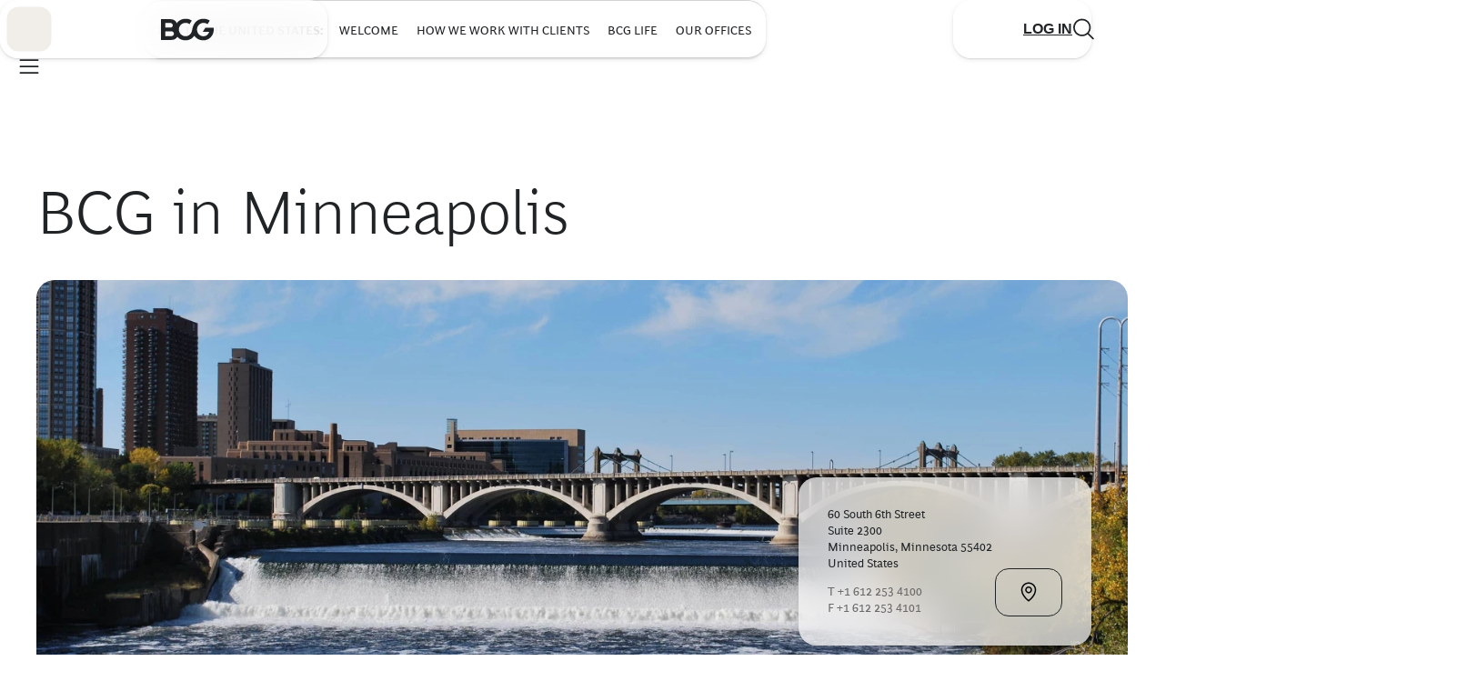

--- FILE ---
content_type: text/html;charset=UTF-8
request_url: https://www.bcg.com/offices/minneapolis/default
body_size: 121410
content:

<!DOCTYPE html>
<html class="bsp bluesky no-js nav-closed" lang="en" itemscope itemtype="http://schema.org/WebPage">

<head>
    <meta charset="UTF-8">

    

    <meta property="og:title" content="Minneapolis">

    <meta property="og:url" content="https://www.bcg.com/offices/minneapolis/default">

    <meta property="og:image" content="https://web-assets.bcg.com/dims4/default/6a56caf/2147483647/strip/true/crop/2880x1512+0+0/resize/1200x630!/format/webp/quality/90/?url=http%3A%2F%2Fboston-consulting-group-brightspot.s3.amazonaws.com%2Fcd%2F6b%2F3143f244444d9eb25c4add0a80e5%2Fminneapolis-hero-image.jpg">

    
    <meta property="og:image:url" content="https://web-assets.bcg.com/dims4/default/6a56caf/2147483647/strip/true/crop/2880x1512+0+0/resize/1200x630!/format/webp/quality/90/?url=http%3A%2F%2Fboston-consulting-group-brightspot.s3.amazonaws.com%2Fcd%2F6b%2F3143f244444d9eb25c4add0a80e5%2Fminneapolis-hero-image.jpg">
    
    <meta property="og:image:width" content="1200">
    <meta property="og:image:height" content="630">
    <meta property="og:image:type" content="image">
    
    <meta property="og:image:alt" content="Minneapolis-hero-image.jpg">
    


    <meta property="og:description" content="Find directions, telephone numbers, and meet key contacts for BCG&#x27;s Minneapolis office.">

    <meta property="og:site_name" content="BCG Global">



    <meta property="og:type" content="website">

    
    <meta name="twitter:card" content="summary_large_image"/>
    
    
    
    
    <meta name="twitter:description" content="Find directions, telephone numbers, and meet key contacts for BCG&#x27;s Minneapolis office."/>
    
    
    <meta name="twitter:image" content="https://web-assets.bcg.com/dims4/default/3618fef/2147483647/strip/true/crop/2880x1620+0+0/resize/1200x675!/format/webp/quality/90/?url=http%3A%2F%2Fboston-consulting-group-brightspot.s3.amazonaws.com%2Fcd%2F6b%2F3143f244444d9eb25c4add0a80e5%2Fminneapolis-hero-image.jpg"/>


    
    <meta name="twitter:image:alt" content="Minneapolis-hero-image.jpg"/>
    
    
    <meta name="twitter:site" content="@https://twitter.com/BCG"/>
    
    
    
    <meta name="twitter:title" content="Minneapolis"/>
    

    <meta property="fb:app_id" content="1653577191538666">


    <meta name="page_id" content="tcm:9-12556-64" />



    <meta name="robots" content="max-image-preview:large" />

    <link rel="dns-prefetch" href="//connect.facebook.net" />
    <link rel="dns-prefetch" href="//c.contentsquare.net" />
    <link rel="dns-prefetch" href="//heapanalytics.com" />
    <link rel="dns-prefetch" href="//munchkin.marketo.net" />

    <link rel="preconnect" href="//consent.trustarc.com" />

    
        
        <link rel="preconnect" href="//logon.bcg.com" />
        <link rel="preconnect" href="//web-assets.bcg.com" />
    


    
    

    <style id="global-colors">
        :root {
            /* Grays */
            /* Used for text and elevations */
            --gray-200: #F2F2F2;
            --gray-300: #D4D4D4;
            --gray-400: #B1B1B1;
            --gray-450: #898888;
            --gray-500: #696969;
            --gray-700: #323232;
            --black: #212427;
            --white: #fff;

            /* to promote BCG X from Global, this is for white-on-charcoal */
            --charcoal: #232326;

            /* Neutrals */
            /* Used for backgrounds and dataviz */
            --neutral-200: #F1EEEA;
            --neutral-250: #DCD5CE;
            --neutral-300: #DFD7CD;
            --neutral-400: #C4B5A4;
            --neutral-500: #AB947E;
            --neutral-700: #856E57;

            /* --neutral-200 at 70% opacity */
            --neutral-200-70: #F1EEEA70;

            /* Greens */
            /* Used for backgrounds and dataviz */
            --green-200: #DCF9E3;
            --green-300: #A8F0B8;
            --green-400: #21BF61;
            --green-500: #197A56;
            --green-700: #0E3E1B;

            /* Accents */
            /* Used for primary CTA's */
            --accent-200: #7EF473;
            --accent-300: #71DC68;

            /* Semantics */
            /* Used to convey negative feedback/status or dangerous actions */
            --alert-200: #FCE1DC;
            --alert-400: #D82216;
            --alert-500: #A1150C;
            --alert-700: #660F09;

            --warning-200: #FFFBE8;
            --warning-400: #FFCF24;
            --warning-500: #BD8F1A;
            --warning-700: #7E6011;

            --success-200: #DCF9E3;
            --success-400: #21BF61;

            /* Social Media Colors */
             --social-amazon: #64cfda;
             --social-apple: #7e37bc;
             --social-facebook: #1877F2;
             --social-instagram: #FF0069;
             --social-linkedin: #0077B5;
             --social-rss: #FF702D;
             --social-spotify: #65d46e;
             --social-tiktok: #25F4EE;
             --social-twitter: #000;
             --social-youtube: #FF0000;
        }

    </style>



    <style id="global-vars">
        :root {
            --font-fam-bcg-sans: henderson-bcg-sans, 'Helvetica Neue', Helvetica, Arial,
                sans-serif;

            /* Serif Font: uses a Garamond-like fallback*/
            --font-fam-bcg-serif: henderson-bcg-serif, 'Palatino Linotype', Palatino,
                Garamond, Georgia, serif;

            /* Headline Font: uses a Times-like fallback */
            --font-fam-bcg-headline: henderson-bcg-headline, Cambria, 'Hoefler Text',
                Times, 'Times New Roman', serif;
            /* Sans Fonts */

            /* Mod Fonts */
            --font-fam-bcg-mod: henderson-bcg-mod, 'Palatino Linotype', Palatino, Garamond,
                Georgia, serif;


            --font-family-primary: var(--font-fam-bcg-sans);
            --font-family-headings: var(--font-fam-bcg-sans);

            --font-weight-headings: 300;

            /* for primary links &/or buttons */
            --default-color: ;
            --hover-color: ;
            --active-color: ;
            --disabled-color: ;
            --focus-color: var(--green-500);
            --focus-width: 1px;

            /* for tertiary links &/or buttons */
            --default-color-2: ;
            --hover-color-2: ;
            --active-color-2: ;
            --disabled-color-2: ;
            --focus-color-2: var(--green-500);
            --focus-width-2: 1px;

            /* Default radius for buttons */
            --button-radius: 15px;

            /* Button Variables - Beta Theme */
            /* Primary Button - Animated */
            --primary_button-animated-default_state-background_color: var(--accent-200);
            --primary_button-animated-default_state-text_color: var(--black);
            --primary_button-animated-default_state-svg_color: var(--black);

            --primary_button-animated-hover_state-background_color: var(--accent-200);
            --primary_button-animated-hover_state-text_color: var(--black);
            --primary_button-animated-hover_state-svg_color: var(--black);

            --primary_button-animated-focus_state-background_color: var(--green-700);
            --primary_button-animated-focus_state-text_color: var(--white);
            --primary_button-animated-focus_state-svg_color: var(--white);
            --primary_button-animated-focus_state-shadow_color: var(--green-700);
            --primary_button-animated-focus_state-border_color: var(--white);

            --primary_button-animated-active_state-background_color: var(--green-700);
            --primary_button-animated-active_state-text_color: var(--white);
            --primary_button-animated-active_state-svg_color: var(--white);

            --primary_button-animated-disabled_state-background_color: var(--neutral-250);
            --primary_button-animated-disabled_state-text_color: var(--gray-450);
            --primary_button-animated-disabled_state-svg_color: var(--gray-450);

            /* Primary Button - Non-Animated */
            --primary_button-non_animated-default_state-background_color: var(--accent-200);
            --primary_button-non_animated-default_state-text_color: var(--black);
            --primary_button-non_animated-default_state-svg_color: var(--black);

            --primary_button-non_animated-hover_state-background_color: var(--accent-300);
            --primary_button-non_animated-hover_state-text_color: var(--black);
            --primary_button-non_animated-hover_state-svg_color: var(--black);

            --primary_button-non_animated-focus_state-background_color: var(--green-700);
            --primary_button-non_animated-focus_state-text_color: var(--white);
            --primary_button-non_animated-focus_state-svg_color: var(--white);
            --primary_button-non_animated-focus_state-shadow_color: var(--green-700);
            --primary_button-non_animated-focus_state-border_color: var(--white);

            --primary_button-non_animated-active_state-background_color: var(--green-700);
            --primary_button-non_animated-active_state-text_color: var(--white);
            --primary_button-non_animated-active_state-svg_color: var(--white);

            --primary_button-non_animated-disabled_state-background_color: var(--neutral-250);
            --primary_button-non_animated-disabled_state-text_color: var(--gray-450);
            --primary_button-non_animated-disabled_state-svg_color: var(--gray-450);
            --primary_button-non_animated-disabled_state-border_color: var(--gray-450);

            /* Secondary Button - Animated */
            --secondary_button-animated-default_state-background_color: var(--white);
            --secondary_button-animated-default_state-text_color: var(--black);
            --secondary_button-animated-default_state-svg_color: var(--black);
            --secondary_button-animated-default_state-border_color: var(--black);

            --secondary_button-animated-hover_state-background_color: var(--white);
            --secondary_button-animated-hover_state-text_color: var(--black);
            --secondary_button-animated-hover_state-svg_color: var(--black);
            --secondary_button-animated-hover_state-border_color: var(--black);

            --secondary_button-animated-focus_state-background_color: var(--gray-700);
            --secondary_button-animated-focus_state-text_color: var(--white);
            --secondary_button-animated-focus_state-svg_color: var(--white);
            --secondary_button-animated-focus_state-shadow_color: var(--gray-700);
            --secondary_button-animated-focus_state-border_color: var(--white);

            --secondary_button-animated-active_state-background_color: var(--gray-200);
            --secondary_button-animated-active_state-text_color: var(--black);
            --secondary_button-animated-active_state-svg_color: var(--black);
            --secondary_button-animated-active_state-border_color: var(--black);

            --secondary_button-animated-disabled_state-background_color: var(--white);
            --secondary_button-animated-disabled_state-text_color: var(--gray-450);
            --secondary_button-animated-disabled_state-svg_color: var(--gray-450);
            --secondary_button-animated-disabled_state-border_color: var(--gray-450);

            /* Secondary Button - Non-Animated */
            --secondary_button-non_animated-default_state-background_color: var(--white);
            --secondary_button-non_animated-default_state-text_color: var(--black);
            --secondary_button-non_animated-default_state-svg_color: var(--black);
            --secondary_button-non_animated-default_state-border_color: var(--black);

            --secondary_button-non_animated-hover_state-background_color: var(--accent-300);
            --secondary_button-non_animated-hover_state-text_color: var(--black);
            --secondary_button-non_animated-hover_state-svg_color: var(--black);

            --secondary_button-non_animated-focus_state-background_color: var(--gray-700);
            --secondary_button-non_animated-focus_state-text_color: var(--white);
            --secondary_button-non_animated-focus_state-svg_color: var(--white);
            --secondary_button-non_animated-focus_state-shadow_color: var(--gray-700);
            --secondary_button-non_animated-focus_state-border_color: var(--white);

            --secondary_button-non_animated-active_state-background_color: var(--gray-200);
            --secondary_button-non_animated-active_state-text_color: var(--black);
            --secondary_button-non_animated-active_state-svg_color: var(--black);
            --secondary_button-non_animated-active_state-border_color: var(--black);

            --secondary_button-non_animated-disabled_state-background_color: var(--white);
            --secondary_button-non_animated-disabled_state-text_color: var(--gray-450);
            --secondary_button-non_animated-disabled_state-svg_color: var(--gray-450);
            --secondary_button-non_animated-disabled_state-border_color: var(--gray-450);

            /* Video Button & Icon-Only Button (non-theme specific, same props for both) */
            --video_button-default_state-background_color: var(--accent-200);
            --video_button-default_state-text_color: var(--black);
            --video_button-default_state-svg_color: var(--black);

            --video_button-hover_state-background_color: var(--accent-300);
            --video_button-hover_state-text_color: var(--black);
            --video_button-hover_state-svg_color: var(--black);

            --video_button-focus_state-background_color: var(--green-700);
            --video_button-focus_state-text_color: var(--white);
            --video_button-focus_state-svg_color: var(--white);
            --video_button-focus_state-shadow_color: var(--green-700);
            --video_button-focus_state-border_color: var(--white);

            --video_button-active_state-background_color: var(--green-700);
            --video_button-active_state-text_color: var(--white);
            --video_button-active_state-svg_color: var(--white);

            --icon_only_button-default_state-background_color: var(--accent-200);
            --icon_only_button-default_state-text_color: var(--black);
            --icon_only_button-default_state-svg_color: var(--black);

            --icon_only_button-hover_state-background_color: var(--accent-300);
            --icon_only_button-hover_state-text_color: var(--black);
            --icon_only_button-hover_state-svg_color: var(--black);

            --icon_only_button-focus_state-background_color: var(--green-700);
            --icon_only_button-focus_state-text_color: var(--white);
            --icon_only_button-focus_state-svg_color: var(--white);
            --icon_only_button-focus_state-shadow_color: var(--green-700);
            --icon_only_button-focus_state-border_color: var(--white);

            --icon_only_button-active_state-background_color: var(--green-700);
            --icon_only_button-active_state-text_color: var(--white);
            --icon_only_button-active_state-svg_color: var(--white);

            /* Icon Only Secondary Button - Non-Animated */
            --icon_only_secondary_button-default_state-background_color: var(--white);
            --icon_only_secondary_button-default_state-text_color: var(--black);
            --icon_only_secondary_button-default_state-svg_color: var(--black);
            --icon_only_secondary_button-default_state-border_color: var(--black);

            --icon_only_secondary_button-hover_state-background_color: var(--accent-200);
            --icon_only_secondary_button-hover_state-text_color: var(--black);
            --icon_only_secondary_button-hover_state-svg_color: var(--black);
            --icon_only_secondary_button-hover_state-border_color: var(--white);

            --icon_only_secondary_button-focus_state-background_color: var(--gray-700);
            --icon_only_secondary_button-focus_state-text_color: var(--white);
            --icon_only_secondary_button-focus_state-svg_color: var(--white);
            --icon_only_secondary_button-focus_state-border_color: var(--white);
            --icon_only_secondary_button-focus_state-shadow_color: var(--gray-700);

            --icon_only_secondary_button-active_state-background_color: var(--gray-200);
            --icon_only_secondary_button-active_state-text_color: var(--black);
            --icon_only_secondary_button-active_state-svg_color: var(--black);
            --icon_only_secondary_button-active_state-border_color: var(--black);

            --icon_only_secondary_button-disabled_state-background_color: var(--white);
            --icon_only_secondary_button-disabled_state-text_color: var(--gray-450);
            --icon_only_secondary_button-disabled_state-svg_color: var(--gray-450);
            --icon_only_secondary_button-disabled_state-border_color: var(--gray-450);
        }
    </style>



    <style id="misc-vars">
        :root {
            --cookie-banner-height: 150px;

            @media (min-width: 768px) {
                --cookie-banner-height: 120px;
            }
        }
    </style>

    
    <link rel="preload" href="https://web-assets.bcg.com/resource/0000018f-e39d-d615-a5df-f39fa8390000/styleguide/Global.min.dfacefc29c4b388cf5a287a498b00c19.gz.css" as="style">

    
    <link rel="preload" href="https://web-assets.bcg.com/resource/0000018f-e39d-d615-a5df-f39fa8390000/styleguide/All.min.74bcf5cd89fa12cd5b2d1a5b5916b4f5.gz.js" as="script">

    

    
        
    <!--Adobe Analytics Header, preload link -->
    <link rel="preload" href="//assets.adobedtm.com/launch-EN53a6b017d5e242fa81294be51b6efc9b.min.js" as="script">

    

    <link rel="alternate" href="https://www.bcg.com/offices/minneapolis/default" hreflang="x-default" /><link rel="alternate" href="https://www.bcg.com/offices/minneapolis/default" hreflang="en" /><link rel="alternate" href="https://www.bcg.com/ja-jp/offices/minneapolis/default" hreflang="ja-JP" />

    

    <meta name="lens" content="global" />
    <meta name="sitePrimaryUrl" content="https://www.bcg.com" />
    <meta name="site-id" content="00000171-7e6c-ddea-a971-7eff955e0000" />

    
        
            <style id="critical-css">
                :focus-visible{outline:var(--focus-width) solid var(--focus-color)}:focus-visible:has(>svg){outline:none}:focus-visible:has(>svg)>svg{outline:var(--focus-width) solid var(--focus-color)}a:focus-visible:has(>picture img){outline:none}a:focus-visible:has(>picture img)>picture img{outline:var(--focus-width) solid var(--focus-color)}html{box-sizing:border-box}*,:after,:before{box-sizing:inherit}abbr,address,article,aside,audio,b,blockquote,body,canvas,caption,cite,code,dd,del,details,dfn,div,dl,dt,em,fieldset,figcaption,figure,footer,form,h1,h2,h3,h4,h5,h6,header,hgroup,html,i,iframe,img,ins,kbd,label,legend,li,mark,menu,nav,object,ol,p,pre,q,samp,section,small,span,strong,sub,summary,sup,table,tbody,td,tfoot,th,thead,time,tr,ul,var,video{margin:0;padding:0;border:0;outline:0;font-size:100%;vertical-align:baseline;background:transparent}body{line-height:1}article,aside,details,figcaption,figure,footer,header,hgroup,menu,nav,section{display:block}nav ul{list-style:none}blockquote,q{quotes:none}blockquote:after,blockquote:before,q:after,q:before{content:"";content:none}a{background:transparent;font-size:100%;margin:0;padding:0;text-decoration:none;vertical-align:baseline}a,a:hover{cursor:pointer}ins{text-decoration:none}ins,mark{background-color:#ff9;color:#000}mark{font-style:italic;font-weight:700}del{text-decoration:line-through}abbr[title],dfn[title]{border-bottom:1px dotted;cursor:help}table{border-collapse:collapse;border-spacing:0}hr{display:block;height:1px;border:0;border-top:1px solid #ccc;margin:1em 0;padding:0}input,select{vertical-align:middle}body{margin:0}::placeholder{color:var(--gray-500);font-style:normal;font-weight:300}::-webkit-input-placeholder{color:var(--gray-500);font-style:normal;font-weight:300}::-moz-placeholder{color:var(--gray-500);font-style:normal;font-weight:300}:-ms-input-placeholder{color:var(--gray-500);font-style:normal;font-weight:300}:root{--box-shadow:0px 1px 2px 0px rgba(0,0,0,0.12),0px 2px 6px 0px rgba(0,0,0,0.08)}body:before{border:0;clip:rect(0,0,0,0);height:1px;margin:-1px;padding:0;position:absolute;width:1px;content:"mq-xs";visibility:hidden}@media (min-width:768px){body:before{content:"mq-sm"}}@media (min-width:1024px){body:before{content:"mq-md"}}@media (min-width:1440px){body:before{content:"mq-lg"}}@media (min-width:1920px){body:before{content:"mq-xl"}}.sr-only{border:0;clip:rect(0,0,0,0);height:1px;margin:-1px;padding:0;position:absolute;width:1px}.undo-sr-only{clip:inherit;height:auto;margin:0;overflow:visible;position:relative;width:auto}.clearfix:after{content:" ";visibility:hidden;display:block;height:0;clear:both}.loading-icon{border-radius:50%;width:1.5em;height:1.5em;animation-fill-mode:both;animation:load7 1.8s ease-in-out infinite;color:#000;font-size:10px;margin:0 auto;position:relative;text-indent:-9999em;transform:translateZ(0);animation-delay:-.16s}.loading-icon:after,.loading-icon:before{content:"";position:absolute;top:0;border-radius:50%;width:1.5em;height:1.5em;animation-fill-mode:both;animation:load7 1.8s ease-in-out infinite}.loading-icon:before{left:-3.5em;animation-delay:-.32s}.loading-icon:after{left:3.5em}@keyframes load7{0%,80%,to{box-shadow:0 1.5em 0 -1.3em}40%{box-shadow:0 1.5em 0 0}}.loading-animation_page-level{--height:50px;--width:150px}.loading-animation_page-level:before{content:"";position:fixed;top:0;left:0;width:100vw;height:100vh;background:hsla(0,0%,100%,.2);-webkit-backdrop-filter:blur(4px);backdrop-filter:blur(4px);z-index:1;visibility:visible;clip:unset}.loading-animation_page-level:after{content:"";position:fixed;top:calc(50vh - var(--height)/2);left:calc(50vw - var(--width)/2);height:var(--height);width:var(--width);background-image:var(--beta-loading-animation);background-size:100%;z-index:2}:root{--spacing-0:0;--spacing-4:2px;--spacing-8:4px;--spacing-12:8px;--spacing-16:12px;--spacing-24:16px;--spacing-32:24px;--spacing-32b:20px;--spacing-40:32px;--spacing-48:32px;--spacing-56:32px;--spacing-d:8px;--spacing-f:16px;--spacing-g:24px;--spacing-h:32px}@media (min-width:768px){:root{--spacing-4:4px;--spacing-8:8px;--spacing-12:12px;--spacing-16:16px;--spacing-24:24px;--spacing-32:32px;--spacing-32b:32px;--spacing-40:40px;--spacing-48:40px;--spacing-56:40px;--spacing-d:16px;--spacing-f:24px;--spacing-g:40px;--spacing-h:48px}}@media (min-width:1024px){:root{--spacing-48:48px;--spacing-56:56px}}@media (min-width:1920px){:root{--spacing-4:8px;--spacing-8:12px;--spacing-12:16px;--spacing-16:24px;--spacing-24:32px;--spacing-32:40px;--spacing-32b:40px;--spacing-40:48px;--spacing-48:56px;--spacing-56:72px;--spacing-d:24px;--spacing-f:40px;--spacing-g:48px;--spacing-h:56px}}.margin-h{margin:var(--spacing-h)}.margin-inline-h{margin-inline:var(--spacing-h)}.margin-block-h{margin-block:var(--spacing-h)}.padding-h{margin:var(--spacing-h)}.padding-inline-h{margin-inline:var(--spacing-h)}.padding-block-h{margin-block:var(--spacing-h)}.margin-g{margin:var(--spacing-g)}.margin-inline-g{margin-inline:var(--spacing-g)}.margin-block-g{margin-block:var(--spacing-g)}.padding-g{margin:var(--spacing-g)}.padding-inline-g{margin-inline:var(--spacing-g)}.padding-block-g{margin-block:var(--spacing-g)}.margin-f{margin:var(--spacing-f)}.margin-inline-f{margin-inline:var(--spacing-f)}.margin-block-f{margin-block:var(--spacing-f)}.padding-f{margin:var(--spacing-f)}.padding-inline-f{margin-inline:var(--spacing-f)}.padding-block-f{margin-block:var(--spacing-f)}.margin-d{margin:var(--spacing-d)}.margin-inline-d{margin-inline:var(--spacing-d)}.margin-block-d{margin-block:var(--spacing-d)}.padding-d{margin:var(--spacing-d)}.padding-inline-d{margin-inline:var(--spacing-d)}.padding-block-d{margin-block:var(--spacing-d)}.margin-56{margin:var(--spacing-56)}.margin-inline-56{margin-inline:var(--spacing-56)}.margin-block-56{margin-block:var(--spacing-56)}.padding-56{margin:var(--spacing-56)}.padding-inline-56{margin-inline:var(--spacing-56)}.padding-block-56{margin-block:var(--spacing-56)}.margin-48{margin:var(--spacing-48)}.margin-inline-48{margin-inline:var(--spacing-48)}.margin-block-48{margin-block:var(--spacing-48)}.padding-48{margin:var(--spacing-48)}.padding-inline-48{margin-inline:var(--spacing-48)}.padding-block-48{margin-block:var(--spacing-48)}.margin-40{margin:var(--spacing-40)}.margin-inline-40{margin-inline:var(--spacing-40)}.margin-block-40{margin-block:var(--spacing-40)}.padding-40{margin:var(--spacing-40)}.padding-inline-40{margin-inline:var(--spacing-40)}.padding-block-40{margin-block:var(--spacing-40)}.margin-32b{margin:var(--spacing-32b)}.margin-inline-32b{margin-inline:var(--spacing-32b)}.margin-block-32b{margin-block:var(--spacing-32b)}.padding-32b{margin:var(--spacing-32b)}.padding-inline-32b{margin-inline:var(--spacing-32b)}.padding-block-32b{margin-block:var(--spacing-32b)}.margin-32{margin:var(--spacing-32)}.margin-inline-32{margin-inline:var(--spacing-32)}.margin-block-32{margin-block:var(--spacing-32)}.padding-32{margin:var(--spacing-32)}.padding-inline-32{margin-inline:var(--spacing-32)}.padding-block-32{margin-block:var(--spacing-32)}.margin-24{margin:var(--spacing-24)}.margin-inline-24{margin-inline:var(--spacing-24)}.margin-block-24{margin-block:var(--spacing-24)}.padding-24{margin:var(--spacing-24)}.padding-inline-24{margin-inline:var(--spacing-24)}.padding-block-24{margin-block:var(--spacing-24)}.margin-16{margin:var(--spacing-16)}.margin-inline-16{margin-inline:var(--spacing-16)}.margin-block-16{margin-block:var(--spacing-16)}.padding-16{margin:var(--spacing-16)}.padding-inline-16{margin-inline:var(--spacing-16)}.padding-block-16{margin-block:var(--spacing-16)}.margin-12{margin:var(--spacing-12)}.margin-inline-12{margin-inline:var(--spacing-12)}.margin-block-12{margin-block:var(--spacing-12)}.padding-12{margin:var(--spacing-12)}.padding-inline-12{margin-inline:var(--spacing-12)}.padding-block-12{margin-block:var(--spacing-12)}.margin-8{margin:var(--spacing-8)}.margin-inline-8{margin-inline:var(--spacing-8)}.margin-block-8{margin-block:var(--spacing-8)}.padding-8{margin:var(--spacing-8)}.padding-inline-8{margin-inline:var(--spacing-8)}.padding-block-8{margin-block:var(--spacing-8)}.margin-4{margin:var(--spacing-4)}.margin-inline-4{margin-inline:var(--spacing-4)}.margin-block-4{margin-block:var(--spacing-4)}.padding-4{margin:var(--spacing-4)}.padding-inline-4{margin-inline:var(--spacing-4)}.padding-block-4{margin-block:var(--spacing-4)}:root{--gap-spacing-d:var(--spacing-d);--gap-spacing-f:var(--spacing-f);--gap-spacing-g:var(--spacing-g);--gap-spacing-h:var(--spacing-h);--gap-d:var(--spacing-d);--gap-f:var(--spacing-f);--gap-g:var(--spacing-g);--gap-h:var(--spacing-h);--space-a:2px;--space-b:4px;--space-c:8px;--space-d:8px;--space-e:12px;--space-f:16px;--space-g:24px;--space-h:24px;--space-i:32px;--space-j:32px;--space-64:56px;--space-72:64px}@media (min-width:768px){:root{--space-a:4px;--space-b:8px;--space-c:12px;--space-d:16px;--space-e:20px;--space-f:24px;--space-g:32px;--space-h:40px;--space-i:48px;--space-j:40px;--space-64:64px;--space-72:72px}}@media (min-width:1024px){:root{--space-a:4px;--space-b:8px;--space-c:12px;--space-d:16px;--space-e:20px;--space-f:24px;--space-g:32px;--space-h:40px;--space-i:48px;--space-j:56px;--space-64:64px;--space-72:72px}}@media (min-width:1920px){:root{--space-a:8px;--space-b:16px;--space-c:16px;--space-d:24px;--space-e:32px;--space-f:32px;--space-g:40px;--space-h:48px;--space-i:56px;--space-j:72px;--space-64:72px;--space-72:80px}}.bluesky:not(.bluesky-bcgx) [data-bcgx-only]{display:none}body{color:var(--black);font-family:var(--font-family-primary)}.EventsPageLead__content h2,.EventsPageLead__content h3,.EventsPageLead__content h4,.h1,.h2,.h3,.h4,.h5,.h6,.RichTextElements h2,.RichTextElements h3,.RichTextElements h4,h1,h2,h3,h4,h5,h6{margin:0;font-weight:var(--font-weight-headings);font-family:var(--font-family-headings)}.text1,.text2,.text3,.text4,.text5,.text6{margin:0;font-weight:300;font-family:var(--font-family-primary)}.h1,.h1 a,.h1 span,.text1,.text1 a,.text1 span,h1,h1 a,h1 span{font-size:38px;line-height:110%}@media (min-width:390px){.h1,.h1 a,.h1 span,.text1,.text1 a,.text1 span,h1,h1 a,h1 span{font-size:48px}}@media (min-width:768px){.h1,.h1 a,.h1 span,.text1,.text1 a,.text1 span,h1,h1 a,h1 span{font-size:60px}}@media (min-width:1024px){.h1,.h1 a,.h1 span,.text1,.text1 a,.text1 span,h1,h1 a,h1 span{font-size:68px}}@media (min-width:1440px){.h1,.h1 a,.h1 span,.text1,.text1 a,.text1 span,h1,h1 a,h1 span{font-size:86px}}@media (min-width:1920px){.h1,.h1 a,.h1 span,.text1,.text1 a,.text1 span,h1,h1 a,h1 span{font-size:128px}}@media (min-width:390px){.h1,.h1 a,.h1 span,.text1,.text1 a,.text1 span,h1,h1 a,h1 span{line-height:110%}}@media (min-width:768px){.h1,.h1 a,.h1 span,.text1,.text1 a,.text1 span,h1,h1 a,h1 span{line-height:100%}}@media (min-width:1024px){.h1,.h1 a,.h1 span,.text1,.text1 a,.text1 span,h1,h1 a,h1 span{line-height:100%}}@media (min-width:1440px){.h1,.h1 a,.h1 span,.text1,.text1 a,.text1 span,h1,h1 a,h1 span{line-height:100%}}@media (min-width:1920px){.h1,.h1 a,.h1 span,.text1,.text1 a,.text1 span,h1,h1 a,h1 span{line-height:100%}}.EventsPageLead__content h2,.h2,.h2 a,.h2 span,.RichTextElements h2,.text2,.text2 a,.text2 span,h2,h2 a,h2 span{font-size:28px;line-height:120%}@media (min-width:390px){.EventsPageLead__content h2,.h2,.h2 a,.h2 span,.RichTextElements h2,.text2,.text2 a,.text2 span,h2,h2 a,h2 span{font-size:40px}}@media (min-width:768px){.EventsPageLead__content h2,.h2,.h2 a,.h2 span,.RichTextElements h2,.text2,.text2 a,.text2 span,h2,h2 a,h2 span{font-size:44px}}@media (min-width:1024px){.EventsPageLead__content h2,.h2,.h2 a,.h2 span,.RichTextElements h2,.text2,.text2 a,.text2 span,h2,h2 a,h2 span{font-size:48px}}@media (min-width:1440px){.EventsPageLead__content h2,.h2,.h2 a,.h2 span,.RichTextElements h2,.text2,.text2 a,.text2 span,h2,h2 a,h2 span{font-size:52px}}@media (min-width:1920px){.EventsPageLead__content h2,.h2,.h2 a,.h2 span,.RichTextElements h2,.text2,.text2 a,.text2 span,h2,h2 a,h2 span{font-size:96px}}@media (min-width:390px){.EventsPageLead__content h2,.h2,.h2 a,.h2 span,.RichTextElements h2,.text2,.text2 a,.text2 span,h2,h2 a,h2 span{line-height:120%}}@media (min-width:768px){.EventsPageLead__content h2,.h2,.h2 a,.h2 span,.RichTextElements h2,.text2,.text2 a,.text2 span,h2,h2 a,h2 span{line-height:100%}}@media (min-width:1024px){.EventsPageLead__content h2,.h2,.h2 a,.h2 span,.RichTextElements h2,.text2,.text2 a,.text2 span,h2,h2 a,h2 span{line-height:100%}}@media (min-width:1440px){.EventsPageLead__content h2,.h2,.h2 a,.h2 span,.RichTextElements h2,.text2,.text2 a,.text2 span,h2,h2 a,h2 span{line-height:100%}}@media (min-width:1920px){.EventsPageLead__content h2,.h2,.h2 a,.h2 span,.RichTextElements h2,.text2,.text2 a,.text2 span,h2,h2 a,h2 span{line-height:100%}}.EventsPageLead__content h3,.h3,.h3 a,.h3 span,.RichTextElements h3,.text3,.text3 a,.text3 span,h3,h3 a,h3 span{font-size:24px;line-height:120%}@media (min-width:390px){.EventsPageLead__content h3,.h3,.h3 a,.h3 span,.RichTextElements h3,.text3,.text3 a,.text3 span,h3,h3 a,h3 span{font-size:32px}}@media (min-width:768px){.EventsPageLead__content h3,.h3,.h3 a,.h3 span,.RichTextElements h3,.text3,.text3 a,.text3 span,h3,h3 a,h3 span{font-size:38px}}@media (min-width:1024px){.EventsPageLead__content h3,.h3,.h3 a,.h3 span,.RichTextElements h3,.text3,.text3 a,.text3 span,h3,h3 a,h3 span{font-size:40px}}@media (min-width:1440px){.EventsPageLead__content h3,.h3,.h3 a,.h3 span,.RichTextElements h3,.text3,.text3 a,.text3 span,h3,h3 a,h3 span{font-size:44px}}@media (min-width:1920px){.EventsPageLead__content h3,.h3,.h3 a,.h3 span,.RichTextElements h3,.text3,.text3 a,.text3 span,h3,h3 a,h3 span{font-size:52px}}@media (min-width:390px){.EventsPageLead__content h3,.h3,.h3 a,.h3 span,.RichTextElements h3,.text3,.text3 a,.text3 span,h3,h3 a,h3 span{line-height:120%}}@media (min-width:768px){.EventsPageLead__content h3,.h3,.h3 a,.h3 span,.RichTextElements h3,.text3,.text3 a,.text3 span,h3,h3 a,h3 span{line-height:100%}}@media (min-width:1024px){.EventsPageLead__content h3,.h3,.h3 a,.h3 span,.RichTextElements h3,.text3,.text3 a,.text3 span,h3,h3 a,h3 span{line-height:100%}}@media (min-width:1440px){.EventsPageLead__content h3,.h3,.h3 a,.h3 span,.RichTextElements h3,.text3,.text3 a,.text3 span,h3,h3 a,h3 span{line-height:100%}}@media (min-width:1920px){.EventsPageLead__content h3,.h3,.h3 a,.h3 span,.RichTextElements h3,.text3,.text3 a,.text3 span,h3,h3 a,h3 span{line-height:100%}}.EventsPageLead__content h4,.h4,.h4 a,.h4 span,.RichTextElements h4,.text4,.text4 a,.text4 span,h4,h4 a,h4 span{font-size:20px;line-height:130%}@media (min-width:390px){.EventsPageLead__content h4,.h4,.h4 a,.h4 span,.RichTextElements h4,.text4,.text4 a,.text4 span,h4,h4 a,h4 span{font-size:24px}}@media (min-width:768px){.EventsPageLead__content h4,.h4,.h4 a,.h4 span,.RichTextElements h4,.text4,.text4 a,.text4 span,h4,h4 a,h4 span{font-size:28px}}@media (min-width:1024px){.EventsPageLead__content h4,.h4,.h4 a,.h4 span,.RichTextElements h4,.text4,.text4 a,.text4 span,h4,h4 a,h4 span{font-size:32px}}@media (min-width:1440px){.EventsPageLead__content h4,.h4,.h4 a,.h4 span,.RichTextElements h4,.text4,.text4 a,.text4 span,h4,h4 a,h4 span{font-size:32px}}@media (min-width:1920px){.EventsPageLead__content h4,.h4,.h4 a,.h4 span,.RichTextElements h4,.text4,.text4 a,.text4 span,h4,h4 a,h4 span{font-size:44px}}@media (min-width:390px){.EventsPageLead__content h4,.h4,.h4 a,.h4 span,.RichTextElements h4,.text4,.text4 a,.text4 span,h4,h4 a,h4 span{line-height:130%}}@media (min-width:768px){.EventsPageLead__content h4,.h4,.h4 a,.h4 span,.RichTextElements h4,.text4,.text4 a,.text4 span,h4,h4 a,h4 span{line-height:120%}}@media (min-width:1024px){.EventsPageLead__content h4,.h4,.h4 a,.h4 span,.RichTextElements h4,.text4,.text4 a,.text4 span,h4,h4 a,h4 span{line-height:120%}}@media (min-width:1440px){.EventsPageLead__content h4,.h4,.h4 a,.h4 span,.RichTextElements h4,.text4,.text4 a,.text4 span,h4,h4 a,h4 span{line-height:120%}}@media (min-width:1920px){.EventsPageLead__content h4,.h4,.h4 a,.h4 span,.RichTextElements h4,.text4,.text4 a,.text4 span,h4,h4 a,h4 span{line-height:120%}}.h5,.h5 a,.h5 span,.text5,.text5 a,.text5 span,h5,h5 a,h5 span{font-size:18px;line-height:120%}@media (min-width:390px){.h5,.h5 a,.h5 span,.text5,.text5 a,.text5 span,h5,h5 a,h5 span{font-size:22px}}@media (min-width:768px){.h5,.h5 a,.h5 span,.text5,.text5 a,.text5 span,h5,h5 a,h5 span{font-size:23px}}@media (min-width:1024px){.h5,.h5 a,.h5 span,.text5,.text5 a,.text5 span,h5,h5 a,h5 span{font-size:24px}}@media (min-width:1440px){.h5,.h5 a,.h5 span,.text5,.text5 a,.text5 span,h5,h5 a,h5 span{font-size:28px}}@media (min-width:1920px){.h5,.h5 a,.h5 span,.text5,.text5 a,.text5 span,h5,h5 a,h5 span{font-size:32px}}.bluesky-bcgx .h5,.bluesky-bcgx .h5 a,.bluesky-bcgx .h5 span,.bluesky-bcgx .text5,.bluesky-bcgx .text5 a,.bluesky-bcgx .text5 span,.bluesky-bcgx h5,.bluesky-bcgx h5 a,.bluesky-bcgx h5 span{font-family:var(--font-family-primary);font-weight:var(--font-weight-primary)}.h6,.h6 a,.h6 span,.text6,.text6 a,.text6 span,h6,h6 a,h6 span{font-size:16px;line-height:120%}@media (min-width:390px){.h6,.h6 a,.h6 span,.text6,.text6 a,.text6 span,h6,h6 a,h6 span{font-size:18px}}@media (min-width:768px){.h6,.h6 a,.h6 span,.text6,.text6 a,.text6 span,h6,h6 a,h6 span{font-size:20px}}@media (min-width:1024px){.h6,.h6 a,.h6 span,.text6,.text6 a,.text6 span,h6,h6 a,h6 span{font-size:22px}}@media (min-width:1440px){.h6,.h6 a,.h6 span,.text6,.text6 a,.text6 span,h6,h6 a,h6 span{font-size:24px}}@media (min-width:1920px){.h6,.h6 a,.h6 span,.text6,.text6 a,.text6 span,h6,h6 a,h6 span{font-size:28px}}.bluesky-bcgx .h6,.bluesky-bcgx .h6 a,.bluesky-bcgx .h6 span,.bluesky-bcgx .text6,.bluesky-bcgx .text6 a,.bluesky-bcgx .text6 span,.bluesky-bcgx h6,.bluesky-bcgx h6 a,.bluesky-bcgx h6 span{font-family:var(--font-family-primary);font-weight:var(--font-weight-primary)}.body-lg-bold{font-weight:700;font-size:15px;line-height:130%}@media (min-width:390px){.body-lg-bold{font-size:16px}}@media (min-width:768px){.body-lg-bold{font-size:17px}}@media (min-width:1024px){.body-lg-bold{font-size:18px}}@media (min-width:1440px){.body-lg-bold{font-size:20px}}@media (min-width:1920px){.body-lg-bold{font-size:24px}}.body-lg-hyperlink{font-weight:700;--textColor:currentColor;--hrGapColor:transparent;--transitionSpeed:0.5s;color:var(--textColor);background-image:linear-gradient(90deg,var(--textColor),var(--textColor) 47%,var(--hrGapColor) 0,var(--hrGapColor) 53%,var(--textColor) 0,var(--textColor));background-repeat:no-repeat;background-position:101% bottom;background-size:210% 1px;transition:background var(--transitionSpeed) cubic-bezier(.64,2,.67,1.53) allow-discrete;padding-bottom:2px;font-size:15px;line-height:130%}.body-lg-hyperlink:focus-visible,.body-lg-hyperlink:hover{background-position:0 100%}@media (min-width:390px){.body-lg-hyperlink{font-size:16px}}@media (min-width:768px){.body-lg-hyperlink{font-size:17px}}@media (min-width:1024px){.body-lg-hyperlink{font-size:18px}}@media (min-width:1440px){.body-lg-hyperlink{font-size:20px}}@media (min-width:1920px){.body-lg-hyperlink{font-size:24px}}.body-lg-regular{font-weight:400;font-size:15px;line-height:130%}@media (min-width:390px){.body-lg-regular{font-size:16px}}@media (min-width:768px){.body-lg-regular{font-size:17px}}@media (min-width:1024px){.body-lg-regular{font-size:18px}}@media (min-width:1440px){.body-lg-regular{font-size:20px}}@media (min-width:1920px){.body-lg-regular{font-size:24px}}.body-lg-italic{font-style:italic;font-size:15px;line-height:130%}@media (min-width:390px){.body-lg-italic{font-size:16px}}@media (min-width:768px){.body-lg-italic{font-size:17px}}@media (min-width:1024px){.body-lg-italic{font-size:18px}}@media (min-width:1440px){.body-lg-italic{font-size:20px}}@media (min-width:1920px){.body-lg-italic{font-size:24px}}.body-lg-light,.EventsPageLead__content,.RichTextElements{font-weight:300;font-size:15px;line-height:130%}@media (min-width:390px){.body-lg-light,.EventsPageLead__content,.RichTextElements{font-size:16px}}@media (min-width:768px){.body-lg-light,.EventsPageLead__content,.RichTextElements{font-size:17px}}@media (min-width:1024px){.body-lg-light,.EventsPageLead__content,.RichTextElements{font-size:18px}}@media (min-width:1440px){.body-lg-light,.EventsPageLead__content,.RichTextElements{font-size:20px}}@media (min-width:1920px){.body-lg-light,.EventsPageLead__content,.RichTextElements{font-size:24px}}.body-md-bold{font-weight:700;font-size:13px;line-height:140%}@media (min-width:390px){.body-md-bold{font-size:14px}}@media (min-width:768px){.body-md-bold{font-size:15px}}@media (min-width:1024px){.body-md-bold{font-size:15px}}@media (min-width:1440px){.body-md-bold{font-size:16px}}@media (min-width:1920px){.body-md-bold{font-size:18px}}.body-md-regular{font-weight:400;font-size:13px;line-height:140%}@media (min-width:390px){.body-md-regular{font-size:14px}}@media (min-width:768px){.body-md-regular{font-size:15px}}@media (min-width:1024px){.body-md-regular{font-size:15px}}@media (min-width:1440px){.body-md-regular{font-size:16px}}@media (min-width:1920px){.body-md-regular{font-size:18px}}.body-md-italic{font-style:italic;font-size:13px;line-height:140%}@media (min-width:390px){.body-md-italic{font-size:14px}}@media (min-width:768px){.body-md-italic{font-size:15px}}@media (min-width:1024px){.body-md-italic{font-size:15px}}@media (min-width:1440px){.body-md-italic{font-size:16px}}@media (min-width:1920px){.body-md-italic{font-size:18px}}.body-md-light{font-weight:300;font-size:13px;line-height:140%}@media (min-width:390px){.body-md-light{font-size:14px}}@media (min-width:768px){.body-md-light{font-size:15px}}@media (min-width:1024px){.body-md-light{font-size:15px}}@media (min-width:1440px){.body-md-light{font-size:16px}}@media (min-width:1920px){.body-md-light{font-size:18px}}.body-sm-regular{font-weight:400;font-size:12px;line-height:140%}@media (min-width:390px){.body-sm-regular{font-size:12px}}@media (min-width:768px){.body-sm-regular{font-size:13px}}@media (min-width:1024px){.body-sm-regular{font-size:13px}}@media (min-width:1440px){.body-sm-regular{font-size:14px}}@media (min-width:1920px){.body-sm-regular{font-size:16px}}.body-sm-italic{font-style:italic;font-size:12px;line-height:140%}@media (min-width:390px){.body-sm-italic{font-size:12px}}@media (min-width:768px){.body-sm-italic{font-size:13px}}@media (min-width:1024px){.body-sm-italic{font-size:13px}}@media (min-width:1440px){.body-sm-italic{font-size:14px}}@media (min-width:1920px){.body-sm-italic{font-size:16px}}.label-md-regular{font-weight:400;text-transform:uppercase;font-size:11px;line-height:100%}@media (min-width:390px){.label-md-regular{font-size:12px}}@media (min-width:768px){.label-md-regular{font-size:13px}}@media (min-width:1024px){.label-md-regular{font-size:13px}}@media (min-width:1440px){.label-md-regular{font-size:14px}}@media (min-width:1920px){.label-md-regular{font-size:16px}}.label-md-bold{text-transform:uppercase;font-weight:700;font-size:11px;line-height:100%}@media (min-width:390px){.label-md-bold{font-size:12px}}@media (min-width:768px){.label-md-bold{font-size:13px}}@media (min-width:1024px){.label-md-bold{font-size:13px}}@media (min-width:1440px){.label-md-bold{font-size:14px}}@media (min-width:1920px){.label-md-bold{font-size:16px}}.label-sm-bold{text-transform:uppercase;font-weight:700;font-size:10px;line-height:100%}@media (min-width:390px){.label-sm-bold{font-size:10px}}@media (min-width:768px){.label-sm-bold{font-size:11px}}@media (min-width:1024px){.label-sm-bold{font-size:11px}}@media (min-width:1440px){.label-sm-bold{font-size:12px}}@media (min-width:1920px){.label-sm-bold{font-size:14px}}.label-sm-regular{font-weight:400;text-transform:uppercase;font-size:10px;line-height:100%}@media (min-width:390px){.label-sm-regular{font-size:10px}}@media (min-width:768px){.label-sm-regular{font-size:11px}}@media (min-width:1024px){.label-sm-regular{font-size:11px}}@media (min-width:1440px){.label-sm-regular{font-size:12px}}@media (min-width:1920px){.label-sm-regular{font-size:14px}}.label-sm-regular-siderail-to-match-figma{font-weight:400;text-transform:uppercase;font-size:12px;line-height:100%}@media (min-width:390px){.label-sm-regular-siderail-to-match-figma{font-size:12px}}@media (min-width:768px){.label-sm-regular-siderail-to-match-figma{font-size:12px}}@media (min-width:1024px){.label-sm-regular-siderail-to-match-figma{font-size:12px}}@media (min-width:1440px){.label-sm-regular-siderail-to-match-figma{font-size:12px}}@media (min-width:1920px){.label-sm-regular-siderail-to-match-figma{font-size:14px}}.caption-sm-regular{font-size:10px;line-height:140%;font-weight:400}@media (min-width:390px){.caption-sm-regular{font-size:12px}}@media (min-width:768px){.caption-sm-regular{font-size:12px}}@media (min-width:1024px){.caption-sm-regular{font-size:12px}}@media (min-width:1440px){.caption-sm-regular{font-size:12px}}@media (min-width:1920px){.caption-sm-regular{font-size:14px}}.caption-sm-bold{font-size:10px;line-height:140%;font-weight:700}@media (min-width:390px){.caption-sm-bold{font-size:12px}}@media (min-width:768px){.caption-sm-bold{font-size:12px}}@media (min-width:1024px){.caption-sm-bold{font-size:12px}}@media (min-width:1440px){.caption-sm-bold{font-size:12px}}@media (min-width:1920px){.caption-sm-bold{font-size:14px}}.caption-sm-hyperlink{font-size:10px;line-height:140%;font-weight:700}@media (min-width:390px){.caption-sm-hyperlink{font-size:12px}}@media (min-width:768px){.caption-sm-hyperlink{font-size:12px}}@media (min-width:1024px){.caption-sm-hyperlink{font-size:12px}}@media (min-width:1440px){.caption-sm-hyperlink{font-size:12px}}@media (min-width:1920px){.caption-sm-hyperlink{font-size:14px}}.button-lg-bold{font-weight:700;line-height:100%;text-transform:uppercase;font-size:12px}@media (min-width:390px){.button-lg-bold{font-size:14px}}@media (min-width:768px){.button-lg-bold{font-size:14px}}@media (min-width:1024px){.button-lg-bold{font-size:16px}}@media (min-width:1440px){.button-lg-bold{font-size:16px}}@media (min-width:1920px){.button-lg-bold{font-size:18px}}.button-md-bold{font-weight:700;line-height:100%;text-transform:uppercase;font-size:11px}@media (min-width:390px){.button-md-bold{font-size:13px}}@media (min-width:768px){.button-md-bold{font-size:13px}}@media (min-width:1024px){.button-md-bold{font-size:14px}}@media (min-width:1440px){.button-md-bold{font-size:14px}}@media (min-width:1920px){.button-md-bold{font-size:16px}}.button-sm-bold{font-weight:700;line-height:100%;text-transform:uppercase;font-size:10px}@media (min-width:390px){.button-sm-bold{font-size:12px}}@media (min-width:768px){.button-sm-bold{font-size:12px}}@media (min-width:1024px){.button-sm-bold{font-size:12px}}@media (min-width:1440px){.button-sm-bold{font-size:12px}}@media (min-width:1920px){.button-sm-bold{font-size:14px}}.highlight-lg-light{font-weight:300;line-height:110%;text-transform:uppercase;font-size:40px}@media (min-width:390px){.highlight-lg-light{font-size:48px}}@media (min-width:768px){.highlight-lg-light{font-size:52px}}@media (min-width:1024px){.highlight-lg-light{font-size:58px}}@media (min-width:1440px){.highlight-lg-light{font-size:68px}}@media (min-width:1920px){.highlight-lg-light{font-size:108px}}.ui-flexible-card-hidden-content-size-h4{font-size:20px}@media (min-width:390px){.ui-flexible-card-hidden-content-size-h4{font-size:24px}}@media (min-width:768px){.ui-flexible-card-hidden-content-size-h4{font-size:28px}}@media (min-width:1024px){.ui-flexible-card-hidden-content-size-h4{font-size:32px}}@media (min-width:1440px){.ui-flexible-card-hidden-content-size-h4{font-size:32px}}@media (min-width:1920px){.ui-flexible-card-hidden-content-size-h4{font-size:44px}}.Button{--buttonPaddingInline:24px;--iconSize:24px;padding:var(--buttonPaddingBlock) var(--buttonPaddingInline);position:relative;border:3px solid transparent;overflow:hidden;display:inline-block;border-radius:var(--button-radius);cursor:pointer;text-decoration:none;font-weight:700;line-height:100%;text-transform:uppercase;font-size:12px}@media (min-width:390px){.Button{font-size:14px}}@media (min-width:768px){.Button{font-size:14px}}@media (min-width:1024px){.Button{font-size:16px}}@media (min-width:1440px){.Button{font-size:16px}}@media (min-width:1920px){.Button{font-size:18px}}.Button a{color:inherit}.Button svg{display:block;height:var(--iconSize);width:var(--iconSize)}.Button:focus-visible svg{outline:none}.Button:focus{background-clip:padding-box}.Button.disabled,.Button .disabled,.Button:disabled{background-color:var(--primary_button-non_animated-disabled_state-background_color,var(--gray-300));color:var(--primary_button-non_animated-disabled_state-text_color,var(--gray-450));box-shadow:none;pointer-events:none}.Button.disabled svg,.Button .disabled svg,.Button:disabled svg{fill:var(--primary_button-non_animated-disabled_state-svg_color,var(--gray-450))}.Button.hidden,.Button .hidden,.Button[hidden]{display:none}.buttonAnimationStyles{--cta-button-animation-timing:0.35s;--cta-button-icon-rest-position:var(--buttonPaddingInline);--cta-button-icon-hidden-position:-25px;--cta-button-expanded-padding:55px}.buttonAnimationStyles.icon-can-animate,.buttonAnimationStyles:has(use[*|href="#arrow"]),.buttonAnimationStyles:has(use[*|href="#arrow-right"]),.buttonAnimationStyles:has(use[*|href="#icon-arrow-right"]),.buttonAnimationStyles:has(use[*|href="#icon-cta-modular"]){transition:padding var(--cta-button-animation-timing)}.buttonAnimationStyles.icon-can-animate svg,.buttonAnimationStyles:has(use[*|href="#arrow"]) svg,.buttonAnimationStyles:has(use[*|href="#arrow-right"]) svg,.buttonAnimationStyles:has(use[*|href="#icon-arrow-right"]) svg,.buttonAnimationStyles:has(use[*|href="#icon-cta-modular"]) svg{animation:global-button-arrow-reset var(--cta-button-animation-timing) ease-in-out 0s 1 forwards}@media (hover:hover) and (pointer:fine){.buttonAnimationStyles.icon-can-animate:active,.buttonAnimationStyles.icon-can-animate:hover,.buttonAnimationStyles:has(use[*|href="#arrow"]):active,.buttonAnimationStyles:has(use[*|href="#arrow"]):hover,.buttonAnimationStyles:has(use[*|href="#arrow-right"]):active,.buttonAnimationStyles:has(use[*|href="#arrow-right"]):hover,.buttonAnimationStyles:has(use[*|href="#icon-arrow-right"]):active,.buttonAnimationStyles:has(use[*|href="#icon-arrow-right"]):hover,.buttonAnimationStyles:has(use[*|href="#icon-cta-modular"]):active,.buttonAnimationStyles:has(use[*|href="#icon-cta-modular"]):hover{padding-right:var(--buttonPaddingInline);padding-left:var(--cta-button-expanded-padding)}.buttonAnimationStyles.icon-can-animate:active svg,.buttonAnimationStyles.icon-can-animate:hover svg,.buttonAnimationStyles:has(use[*|href="#arrow"]):active svg,.buttonAnimationStyles:has(use[*|href="#arrow"]):hover svg,.buttonAnimationStyles:has(use[*|href="#arrow-right"]):active svg,.buttonAnimationStyles:has(use[*|href="#arrow-right"]):hover svg,.buttonAnimationStyles:has(use[*|href="#icon-arrow-right"]):active svg,.buttonAnimationStyles:has(use[*|href="#icon-arrow-right"]):hover svg,.buttonAnimationStyles:has(use[*|href="#icon-cta-modular"]):active svg,.buttonAnimationStyles:has(use[*|href="#icon-cta-modular"]):hover svg{animation:global-button-arrow-animate var(--cta-button-animation-timing) ease-in-out 0s 1 forwards}}.primary-button{--buttonPaddingInline:24px;--iconSize:24px;padding:var(--buttonPaddingBlock) var(--buttonPaddingInline);position:relative;border:3px solid transparent;overflow:hidden;display:inline-block;border-radius:var(--button-radius);cursor:pointer;text-decoration:none;font-weight:700;line-height:100%;text-transform:uppercase;font-size:12px;font-family:var(--font-family-primary);--buttonPaddingBlock:13px;--primary-svg-top-offset:9px;background-color:var(--primary_button-non_animated-default_state-background_color,var(--accent-200));color:var(--primary_button-non_animated-default_state-text_color,var(--black));--cta-button-animation-timing:0.35s;--cta-button-icon-rest-position:var(--buttonPaddingInline);--cta-button-icon-hidden-position:-25px;--cta-button-expanded-padding:55px}@media (min-width:390px){.primary-button{font-size:14px}}@media (min-width:768px){.primary-button{font-size:14px}}@media (min-width:1024px){.primary-button{font-size:16px}}@media (min-width:1440px){.primary-button{font-size:16px}}@media (min-width:1920px){.primary-button{font-size:18px}}.primary-button a{color:inherit}.primary-button svg{display:block;height:var(--iconSize);width:var(--iconSize)}.primary-button:focus-visible svg{outline:none}.primary-button:focus{background-clip:padding-box}.primary-button.disabled,.primary-button .disabled,.primary-button:disabled{background-color:var(--primary_button-non_animated-disabled_state-background_color,var(--gray-300));color:var(--primary_button-non_animated-disabled_state-text_color,var(--gray-450));box-shadow:none;pointer-events:none}.primary-button.disabled svg,.primary-button .disabled svg,.primary-button:disabled svg{fill:var(--primary_button-non_animated-disabled_state-svg_color,var(--gray-450))}.primary-button.hidden,.primary-button .hidden,.primary-button[hidden]{display:none}.primary-button svg{fill:var(--primary_button-non_animated-default_state-svg_color,var(--black))}.bcg-x-page .primary-button{border-radius:var(--button-radius)}.primary-button svg{position:absolute;right:var(--cta-button-icon-rest-position);top:var(--primary-svg-top-offset)}@media (hover:hover) and (pointer:fine){.primary-button:hover{background-color:var(--primary_button-non_animated-hover_state-background_color,var(--accent-300));color:var(--primary_button-non_animated-hover_state-text_color,var(--black))}.primary-button:hover svg{fill:var(--primary_button-non_animated-hover_state-svg_color,var(--black))}}.primary-button:active{background-color:var(--primary_button-non_animated-active_state-background_color,var(--green-700));color:var(--primary_button-non_animated-active_state-text_color,var(--white))}.primary-button:active svg{fill:var(--primary_button-non_animated-active_state-svg_color,var(--white))}.primary-button:focus-visible{background-color:var(--primary_button-non_animated-focus_state-background_color,var(--green-700));color:var(--primary_button-non_animated-focus_state-text_color,var(--white));border:3px solid var(--primary_button-non_animated-focus_state-border_color,var(--white));box-shadow:0 0 0 2px var(--primary_button-non_animated-focus_state-shadow_color,var(--green-700))}.primary-button:focus-visible svg{fill:var(--primary_button-non_animated-focus_state-svg_color,var(--white))}.primary-button:has(svg){padding:var(--buttonPaddingBlock) var(--cta-button-expanded-padding) var(--buttonPaddingBlock) var(--buttonPaddingInline)}.primary-button:has(use[*|href="#arrow"]):hover,.primary-button:has(use[*|href="#arrow-right"]):hover,.primary-button:has(use[*|href="#icon-arrow-right"]):hover,.primary-button:has(use[*|href="#icon-cta-modular"]):hover{background-color:var(--primary_button-animated-hover_state-background_color,var(--accent-200));color:var(--primary_button-animated-hover_state-text_color,var(--black))}.primary-button:has(use[*|href="#arrow"]):hover svg,.primary-button:has(use[*|href="#arrow-right"]):hover svg,.primary-button:has(use[*|href="#icon-arrow-right"]):hover svg,.primary-button:has(use[*|href="#icon-cta-modular"]):hover svg{fill:var(--primary_button-animated-hover_state-svg_color,var(--black))}.primary-button:has(use[*|href="#arrow"]):active,.primary-button:has(use[*|href="#arrow-right"]):active,.primary-button:has(use[*|href="#icon-arrow-right"]):active,.primary-button:has(use[*|href="#icon-cta-modular"]):active{background-color:var(--primary_button-animated-active_state-background_color,var(--green-700));color:var(--primary_button-animated-active_state-text_color,var(--white))}.primary-button:has(use[*|href="#arrow"]):active svg,.primary-button:has(use[*|href="#arrow-right"]):active svg,.primary-button:has(use[*|href="#icon-arrow-right"]):active svg,.primary-button:has(use[*|href="#icon-cta-modular"]):active svg{fill:var(--primary_button-animated-active_state-svg_color,var(--white))}.primary-button:has(use[*|href="#arrow"]):focus-visible,.primary-button:has(use[*|href="#arrow-right"]):focus-visible,.primary-button:has(use[*|href="#icon-arrow-right"]):focus-visible,.primary-button:has(use[*|href="#icon-cta-modular"]):focus-visible{background-color:var(--primary_button-animated-focus_state-background_color,var(--green-700));color:var(--primary_button-animated-focus_state-text_color,var(--white));border:3px solid var(--primary_button-animated-focus_state-border_color,var(--white));box-shadow:0 0 0 2px var(--primary_button-animated-focus_state-shadow_color,var(--green-700))}.primary-button:has(use[*|href="#arrow"]):focus-visible svg,.primary-button:has(use[*|href="#arrow-right"]):focus-visible svg,.primary-button:has(use[*|href="#icon-arrow-right"]):focus-visible svg,.primary-button:has(use[*|href="#icon-cta-modular"]):focus-visible svg{fill:var(--primary_button-animated-focus_state-svg_color,var(--white))}.primary-button.icon-can-animate,.primary-button:has(use[*|href="#arrow"]),.primary-button:has(use[*|href="#arrow-right"]),.primary-button:has(use[*|href="#icon-arrow-right"]),.primary-button:has(use[*|href="#icon-cta-modular"]){transition:padding var(--cta-button-animation-timing)}.primary-button.icon-can-animate svg,.primary-button:has(use[*|href="#arrow"]) svg,.primary-button:has(use[*|href="#arrow-right"]) svg,.primary-button:has(use[*|href="#icon-arrow-right"]) svg,.primary-button:has(use[*|href="#icon-cta-modular"]) svg{animation:global-button-arrow-reset var(--cta-button-animation-timing) ease-in-out 0s 1 forwards}@media (hover:hover) and (pointer:fine){.primary-button.icon-can-animate:active,.primary-button.icon-can-animate:hover,.primary-button:has(use[*|href="#arrow"]):active,.primary-button:has(use[*|href="#arrow"]):hover,.primary-button:has(use[*|href="#arrow-right"]):active,.primary-button:has(use[*|href="#arrow-right"]):hover,.primary-button:has(use[*|href="#icon-arrow-right"]):active,.primary-button:has(use[*|href="#icon-arrow-right"]):hover,.primary-button:has(use[*|href="#icon-cta-modular"]):active,.primary-button:has(use[*|href="#icon-cta-modular"]):hover{padding-right:var(--buttonPaddingInline);padding-left:var(--cta-button-expanded-padding)}.primary-button.icon-can-animate:active svg,.primary-button.icon-can-animate:hover svg,.primary-button:has(use[*|href="#arrow"]):active svg,.primary-button:has(use[*|href="#arrow"]):hover svg,.primary-button:has(use[*|href="#arrow-right"]):active svg,.primary-button:has(use[*|href="#arrow-right"]):hover svg,.primary-button:has(use[*|href="#icon-arrow-right"]):active svg,.primary-button:has(use[*|href="#icon-arrow-right"]):hover svg,.primary-button:has(use[*|href="#icon-cta-modular"]):active svg,.primary-button:has(use[*|href="#icon-cta-modular"]):hover svg{animation:global-button-arrow-animate var(--cta-button-animation-timing) ease-in-out 0s 1 forwards}}.secondary-button{--buttonPaddingInline:24px;--iconSize:24px;padding:var(--buttonPaddingBlock) var(--buttonPaddingInline);position:relative;border:3px solid transparent;overflow:hidden;display:inline-block;border-radius:var(--button-radius);cursor:pointer;text-decoration:none;font-weight:700;line-height:100%;text-transform:uppercase;font-size:12px;font-family:var(--font-family-primary);--buttonPaddingBlock:13px;--secondary-svg-top-offset:9px;background-color:var(--secondary_button-non_animated-default_state-background_color,var(--white));color:var(--secondary_button-non_animated-default_state-text_color,var(--black));border:3px solid var(--secondary_button-non_animated-default_state-border_color,var(--black));--cta-button-animation-timing:0.35s;--cta-button-icon-rest-position:var(--buttonPaddingInline);--cta-button-icon-hidden-position:-25px;--cta-button-expanded-padding:55px}@media (min-width:390px){.secondary-button{font-size:14px}}@media (min-width:768px){.secondary-button{font-size:14px}}@media (min-width:1024px){.secondary-button{font-size:16px}}@media (min-width:1440px){.secondary-button{font-size:16px}}@media (min-width:1920px){.secondary-button{font-size:18px}}.secondary-button a{color:inherit}.secondary-button svg{display:block;height:var(--iconSize);width:var(--iconSize)}.secondary-button:focus-visible svg{outline:none}.secondary-button:focus{background-clip:padding-box}.secondary-button.disabled,.secondary-button .disabled,.secondary-button:disabled{background-color:var(--primary_button-non_animated-disabled_state-background_color,var(--gray-300));color:var(--primary_button-non_animated-disabled_state-text_color,var(--gray-450));box-shadow:none;pointer-events:none}.secondary-button.disabled svg,.secondary-button .disabled svg,.secondary-button:disabled svg{fill:var(--primary_button-non_animated-disabled_state-svg_color,var(--gray-450))}.secondary-button.hidden,.secondary-button .hidden,.secondary-button[hidden]{display:none}.secondary-button svg{fill:var(--secondary_button-non_animated-default_state-svg_color,var(--black))}.bcg-x-page .secondary-button{border-radius:var(--button-radius)}.secondary-button svg{position:absolute;right:var(--cta-button-icon-rest-position);top:var(--secondary-svg-top-offset)}@media (hover:hover) and (pointer:fine){.secondary-button:hover{background-color:var(--secondary_button-non_animated-hover_state-background_color,var(--accent-200));color:var(--secondary_button-non_animated-hover_state-text_color,var(--black));border:3px solid transparent}.secondary-button:hover svg{fill:var(--secondary_button-non_animated-hover_state-svg_color,var(--black))}}.secondary-button:active{background-color:var(--secondary_button-non_animated-active_state-background_color,var(--gray-200));color:var(--secondary_button-non_animated-active_state-text_color,var(--black));border:3px solid var(--secondary_button-non_animated-active_state-border_color,var(--black))}.secondary-button:active svg{fill:var(--secondary_button-non_animated-active_state-svg_color,var(--black))}.secondary-button:focus-visible{background-color:var(--secondary_button-non_animated-focus_state-background_color,var(--gray-700));color:var(--secondary_button-non_animated-focus_state-text_color,var(--white));border:3px solid var(--secondary_button-non_animated-focus_state-border_color,var(--white));box-shadow:0 0 0 2px var(--secondary_button-non_animated-focus_state-shadow_color,var(--gray-700))}.secondary-button:focus-visible svg{fill:var(--secondary_button-non_animated-focus_state-svg_color,var(--white))}.secondary-button:has(svg){padding:var(--buttonPaddingBlock) var(--cta-button-expanded-padding) var(--buttonPaddingBlock) var(--buttonPaddingInline)}.secondary-button.icon-can-animate:hover,.secondary-button:has(use[*|href="#arrow"]):hover,.secondary-button:has(use[*|href="#arrow-right"]):hover,.secondary-button:has(use[*|href="#icon-arrow-right"]):hover,.secondary-button:has(use[*|href="#icon-cta-modular"]):hover{background-color:var(--secondary_button-animated-hover_state-background_color,var(--white));color:var(--secondary_button-animated-hover_state-text_color,var(--black));border:3px solid var(--secondary_button-animated-hover_state-border_color,var(--black))}.secondary-button.icon-can-animate:hover svg,.secondary-button:has(use[*|href="#arrow"]):hover svg,.secondary-button:has(use[*|href="#arrow-right"]):hover svg,.secondary-button:has(use[*|href="#icon-arrow-right"]):hover svg,.secondary-button:has(use[*|href="#icon-cta-modular"]):hover svg{fill:var(--secondary_button-animated-hover_state-svg_color,var(--black))}.secondary-button.icon-can-animate:active,.secondary-button:has(use[*|href="#arrow"]):active,.secondary-button:has(use[*|href="#arrow-right"]):active,.secondary-button:has(use[*|href="#icon-arrow-right"]):active,.secondary-button:has(use[*|href="#icon-cta-modular"]):active{background-color:var(--secondary_button-animated-active_state-background_color,var(--gray-200));color:var(--secondary_button-animated-active_state-text_color,var(--black));border:3px solid var(--secondary_button-animated-active_state-border_color,var(--black))}.secondary-button.icon-can-animate:active svg,.secondary-button:has(use[*|href="#arrow"]):active svg,.secondary-button:has(use[*|href="#arrow-right"]):active svg,.secondary-button:has(use[*|href="#icon-arrow-right"]):active svg,.secondary-button:has(use[*|href="#icon-cta-modular"]):active svg{fill:var(--secondary_button-animated-active_state-svg_color,var(--black))}.secondary-button.icon-can-animate,.secondary-button:has(use[*|href="#arrow"]),.secondary-button:has(use[*|href="#arrow-right"]),.secondary-button:has(use[*|href="#icon-arrow-right"]),.secondary-button:has(use[*|href="#icon-cta-modular"]){transition:padding var(--cta-button-animation-timing)}.secondary-button.icon-can-animate svg,.secondary-button:has(use[*|href="#arrow"]) svg,.secondary-button:has(use[*|href="#arrow-right"]) svg,.secondary-button:has(use[*|href="#icon-arrow-right"]) svg,.secondary-button:has(use[*|href="#icon-cta-modular"]) svg{animation:global-button-arrow-reset var(--cta-button-animation-timing) ease-in-out 0s 1 forwards}@media (hover:hover) and (pointer:fine){.secondary-button.icon-can-animate:active,.secondary-button.icon-can-animate:hover,.secondary-button:has(use[*|href="#arrow"]):active,.secondary-button:has(use[*|href="#arrow"]):hover,.secondary-button:has(use[*|href="#arrow-right"]):active,.secondary-button:has(use[*|href="#arrow-right"]):hover,.secondary-button:has(use[*|href="#icon-arrow-right"]):active,.secondary-button:has(use[*|href="#icon-arrow-right"]):hover,.secondary-button:has(use[*|href="#icon-cta-modular"]):active,.secondary-button:has(use[*|href="#icon-cta-modular"]):hover{padding-right:var(--buttonPaddingInline);padding-left:var(--cta-button-expanded-padding)}.secondary-button.icon-can-animate:active svg,.secondary-button.icon-can-animate:hover svg,.secondary-button:has(use[*|href="#arrow"]):active svg,.secondary-button:has(use[*|href="#arrow"]):hover svg,.secondary-button:has(use[*|href="#arrow-right"]):active svg,.secondary-button:has(use[*|href="#arrow-right"]):hover svg,.secondary-button:has(use[*|href="#icon-arrow-right"]):active svg,.secondary-button:has(use[*|href="#icon-arrow-right"]):hover svg,.secondary-button:has(use[*|href="#icon-cta-modular"]):active svg,.secondary-button:has(use[*|href="#icon-cta-modular"]):hover svg{animation:global-button-arrow-animate var(--cta-button-animation-timing) ease-in-out 0s 1 forwards}}.tertiary-button{--iconRightSpacing:22px;position:relative;display:inline-block;color:var(--black);cursor:pointer;border:unset;padding:unset;background:unset;font-size:inherit;font-weight:inherit;color:inherit;--textColor:currentColor;--hrGapColor:transparent;--transitionSpeed:0.5s;color:var(--textColor);background-image:linear-gradient(90deg,var(--textColor),var(--textColor) 47%,var(--hrGapColor) 0,var(--hrGapColor) 53%,var(--textColor) 0,var(--textColor));background-repeat:no-repeat;background-position:101% bottom;background-size:210% 1px;transition:background var(--transitionSpeed) cubic-bezier(.64,2,.67,1.53) allow-discrete;padding-bottom:2px;text-transform:uppercase;font-weight:700;font-size:11px;line-height:100%;top:6px}.tertiary-button:focus-visible,.tertiary-button:hover{background-position:0 100%}@media (min-width:390px){.tertiary-button{font-size:12px}}@media (min-width:768px){.tertiary-button{font-size:13px}}@media (min-width:1024px){.tertiary-button{font-size:13px}}@media (min-width:1440px){.tertiary-button{font-size:14px}}@media (min-width:1920px){.tertiary-button{font-size:16px}}.tertiary-button:has(svg){align-items:center;margin-right:var(--iconRightSpacing)}.tertiary-button:has(svg) svg{display:block;position:absolute;height:1.3em;width:1.3em;top:-.1em;right:calc(var(--iconRightSpacing)*-1)}.tertiary-button:has(svg):active,.tertiary-button:has(svg):focus{display:inline-block;padding-right:var(--iconRightSpacing);margin-right:unset}.tertiary-button:has(svg):active svg,.tertiary-button:has(svg):focus svg{right:0}.video-button{--buttonPaddingInline:24px;--iconSize:24px;position:relative;border:3px solid transparent;overflow:hidden;display:inline-block;border-radius:var(--button-radius);cursor:pointer;text-decoration:none;font-weight:700;line-height:100%;text-transform:uppercase;font-size:12px;--buttonWidth:72px;--buttonHeight:48px;--button-radius:15px;background-color:var(--icon_only_button-default_state-background_color,var(--accent-200));color:var(--icon_only_button-default_state-text_color,var(--black));display:inline-flex;justify-content:center;align-items:center;width:var(--buttonWidth)!important;height:var(--buttonHeight)!important;font-size:0!important;line-height:0!important;--buttonHeight:52px;--buttonWidth:var(--buttonHeight);--iconSize:20px;padding:unset;background-color:var(--video_button-default_state-background_color,var(--accent-200));color:var(--video_button-default_state-text_color,var(--black))}@media (min-width:390px){.video-button{font-size:14px}}@media (min-width:768px){.video-button{font-size:14px}}@media (min-width:1024px){.video-button{font-size:16px}}@media (min-width:1440px){.video-button{font-size:16px}}@media (min-width:1920px){.video-button{font-size:18px}}.video-button a{color:inherit}.video-button svg{display:block;height:var(--iconSize);width:var(--iconSize)}.video-button:focus-visible svg{outline:none}.video-button:focus{background-clip:padding-box}.video-button.disabled,.video-button .disabled,.video-button:disabled{background-color:var(--primary_button-non_animated-disabled_state-background_color,var(--gray-300));color:var(--primary_button-non_animated-disabled_state-text_color,var(--gray-450));box-shadow:none;pointer-events:none}.video-button.disabled svg,.video-button .disabled svg,.video-button:disabled svg{fill:var(--primary_button-non_animated-disabled_state-svg_color,var(--gray-450))}.video-button.hidden,.video-button .hidden,.video-button[hidden]{display:none}.video-button svg{fill:var(--icon_only_button-default_state-svg_color,var(--black))}@media (hover:hover) and (pointer:fine){.video-button:hover{background-color:var(--icon_only_button-hover_state-background_color,var(--accent-300));color:var(--icon_only_button-hover_state-text_color,var(--black))}.video-button:hover svg{fill:var(--icon_only_button-hover_state-svg_color,var(--black))}}.video-button:active{background-color:var(--icon_only_button-active_state-background_color,var(--green-700));color:var(--icon_only_button-active_state-text_color,var(--white))}.video-button:active svg{fill:var(--icon_only_button-active_state-svg_color,var(--white))}.video-button:focus-visible{background-color:var(--icon_only_button-focus_state-background_color,var(--green-700));color:var(--icon_only_button-focus_state-text_color,var(--white));border:3px solid var(--icon_only_button-focus_state-border_color,var(--white));box-shadow:0 0 0 2px var(--icon_only_button-focus_state-shadow_color,var(--green-700))}.video-button:focus-visible svg{fill:var(--icon_only_button-focus_state-svg_color,var(--white))}.video-button svg{fill:var(--video_button-default_state-svg_color,var(--black))}@media (hover:hover) and (pointer:fine){.video-button:hover{background-color:var(--video_button-hover_state-background_color,var(--accent-300));color:var(--video_button-hover_state-text_color,var(--black))}.video-button:hover svg{fill:var(--video_button-hover_state-svg_color,var(--black))}}.video-button:active{background-color:var(--video_button-active_state-background_color,var(--green-700));color:var(--video_button-active_state-text_color,var(--white))}.video-button:active svg{fill:var(--video_button-active_state-svg_color,var(--white))}.video-button:focus-visible{background-color:var(--video_button-focus_state-background_color,var(--green-700));color:var(--video_button-focus_state-text_color,var(--white));border:3px solid var(--video_button-focus_state-border_color,var(--white));box-shadow:0 0 0 2px var(--video_button-focus_state-shadow_color,var(--green-700))}.video-button:focus-visible svg{fill:var(--video_button-focus_state-svg_color,var(--white))}.video-button .vjs-icon-placeholder{height:auto}.icon-only-button,.icon-only-secondary-button{--buttonPaddingInline:24px;--iconSize:24px;padding:var(--buttonPaddingBlock) var(--buttonPaddingInline);position:relative;border:3px solid transparent;overflow:hidden;display:inline-block;border-radius:var(--button-radius);cursor:pointer;text-decoration:none;font-weight:700;line-height:100%;text-transform:uppercase;font-size:12px;--buttonWidth:72px;--buttonHeight:48px;--iconSize:20px;--button-radius:15px;background-color:var(--icon_only_button-default_state-background_color,var(--accent-200));color:var(--icon_only_button-default_state-text_color,var(--black));display:inline-flex;justify-content:center;align-items:center;width:var(--buttonWidth)!important;height:var(--buttonHeight)!important;font-size:0!important;line-height:0!important}@media (min-width:390px){.icon-only-button,.icon-only-secondary-button{font-size:14px}}@media (min-width:768px){.icon-only-button,.icon-only-secondary-button{font-size:14px}}@media (min-width:1024px){.icon-only-button,.icon-only-secondary-button{font-size:16px}}@media (min-width:1440px){.icon-only-button,.icon-only-secondary-button{font-size:16px}}@media (min-width:1920px){.icon-only-button,.icon-only-secondary-button{font-size:18px}}.icon-only-button a,.icon-only-secondary-button a{color:inherit}.icon-only-button svg,.icon-only-secondary-button svg{display:block;height:var(--iconSize);width:var(--iconSize)}.icon-only-button:focus-visible svg,.icon-only-secondary-button:focus-visible svg{outline:none}.icon-only-button:focus,.icon-only-secondary-button:focus{background-clip:padding-box}.icon-only-button.disabled,.icon-only-button .disabled,.icon-only-button:disabled,.icon-only-secondary-button.disabled,.icon-only-secondary-button .disabled,.icon-only-secondary-button:disabled{background-color:var(--primary_button-non_animated-disabled_state-background_color,var(--gray-300));color:var(--primary_button-non_animated-disabled_state-text_color,var(--gray-450));box-shadow:none;pointer-events:none}.icon-only-button.disabled svg,.icon-only-button .disabled svg,.icon-only-button:disabled svg,.icon-only-secondary-button.disabled svg,.icon-only-secondary-button .disabled svg,.icon-only-secondary-button:disabled svg{fill:var(--primary_button-non_animated-disabled_state-svg_color,var(--gray-450))}.icon-only-button.hidden,.icon-only-button .hidden,.icon-only-button[hidden],.icon-only-secondary-button.hidden,.icon-only-secondary-button .hidden,.icon-only-secondary-button[hidden]{display:none}.icon-only-button svg,.icon-only-secondary-button svg{fill:var(--icon_only_button-default_state-svg_color,var(--black))}@media (hover:hover) and (pointer:fine){.icon-only-button:hover,.icon-only-secondary-button:hover{background-color:var(--icon_only_button-hover_state-background_color,var(--accent-300));color:var(--icon_only_button-hover_state-text_color,var(--black))}.icon-only-button:hover svg,.icon-only-secondary-button:hover svg{fill:var(--icon_only_button-hover_state-svg_color,var(--black))}}.icon-only-button:active,.icon-only-secondary-button:active{background-color:var(--icon_only_button-active_state-background_color,var(--green-700));color:var(--icon_only_button-active_state-text_color,var(--white))}.icon-only-button:active svg,.icon-only-secondary-button:active svg{fill:var(--icon_only_button-active_state-svg_color,var(--white))}.icon-only-button:focus-visible,.icon-only-secondary-button:focus-visible{background-color:var(--icon_only_button-focus_state-background_color,var(--green-700));color:var(--icon_only_button-focus_state-text_color,var(--white));border:3px solid var(--icon_only_button-focus_state-border_color,var(--white));box-shadow:0 0 0 2px var(--icon_only_button-focus_state-shadow_color,var(--green-700))}.icon-only-button:focus-visible svg,.icon-only-secondary-button:focus-visible svg{fill:var(--icon_only_button-focus_state-svg_color,var(--white))}.icon-only-secondary-button{background-color:var(--icon_only_secondary_button-default_state-background_color,var(--white));color:var(--icon_only_secondary_button-default_state-text_color,var(--black));border:1px solid var(--icon_only_secondary_button-default_state-border_color,var(--black));--buttonWidth:60px;--buttonHeight:40px}.icon-only-secondary-button svg{fill:var(--icon_only_secondary_button-default_state-svg_color,var(--black))}@media (min-width:768px){.icon-only-secondary-button{--buttonWidth:72px;--buttonHeight:48px}}@media (min-width:1920px){.icon-only-secondary-button{--buttonWidth:92px;--buttonHeight:56px}}@media (hover:hover) and (pointer:fine){.icon-only-secondary-button:hover{background-color:var(--icon_only_secondary_button-hover_state-background_color,var(--accent-200));color:var(--icon_only_secondary_button-hover_state-text_color,var(--black));border:1px solid var(--icon_only_secondary_button-hover_state-border_color,var(--black))}.icon-only-secondary-button:hover svg{fill:var(--icon_only_secondary_button-hover_state-svg_color,var(--black))}}.icon-only-secondary-button:active{background-color:var(--icon_only_secondary_button-active_state-background_color,var(--gray-200));color:var(--icon_only_secondary_button-active_state-text_color,var(--black));border:1px solid var(--icon_only_secondary_button-active_state-border_color,var(--white))}.icon-only-secondary-button:active svg{fill:var(--icon_only_secondary_button-active_state-svg_color,var(--black))}.icon-only-secondary-button:focus-visible{background-color:var(--icon_only_secondary_button-focus_state-background_color,var(--gray-700));color:var(--icon_only_secondary_button-focus_state-text_color,var(--white));border:2px solid var(--icon_only_secondary_button-focus_state-border_color,var(--white));box-shadow:0 0 0 1px var(--icon_only_secondary_button-focus_state-shadow_color,var(--gray-700))}.icon-only-secondary-button:focus-visible svg{fill:var(--icon_only_secondary_button-focus_state-svg_color,var(--white))}.icon-only-secondary-button.disabled,.icon-only-secondary-button .disabled,.icon-only-secondary-button:disabled{background-color:var(--icon_only_secondary_button-disabled_state-background_color,var(--white));color:var(--icon_only_secondary_button-disabled_state-text_color,var(--gray-450));border:1px solid var(--icon_only_secondary_button-disabled_state-border_color,var(--gray-450))}.icon-only-secondary-button.disabled svg,.icon-only-secondary-button .disabled svg,.icon-only-secondary-button:disabled svg{fill:var(--icon_only_secondary_button-disabled_state-svg_color,var(--gray-450))}@keyframes global-button-arrow-animate{0%{right:var(--cta-button-icon-rest-position)}50%{right:var(--cta-button-icon-hidden-position)}52%{left:var(--cta-button-icon-hidden-position)}to{left:var(--cta-button-icon-rest-position)}}@keyframes global-button-arrow-reset{0%{left:var(--cta-button-icon-rest-position)}50%{left:var(--cta-button-icon-hidden-position)}52%{right:var(--cta-button-icon-hidden-position)}to{right:var(--cta-button-icon-rest-position)}}.video-play-button{z-index:3;width:var(--buttonSize,40px);aspect-ratio:1/1;border-radius:15px;border-color:transparent;cursor:pointer;background:var(--accent-200);color:var(--black);box-shadow:var(--box-shadow);-webkit-backdrop-filter:blur(20px);backdrop-filter:blur(20px);display:grid}.video-play-button svg{width:var(--iconSize,20px);aspect-ratio:1/1;margin:auto;fill:currentColor}@media (min-width:768px){.video-play-button{--buttonSize:52px;--iconSize:20px}}.Button_old{--cta-button-animation-timing:0.35s;--cta-button-icon-rest-position:30px;--cta-button-icon-hidden-position:-25px;--cta-button-expanded-padding:55px;position:relative;border:none;overflow:hidden;display:inline-block;padding:12px 32px;background:var(--accent-200);border-radius:var(--radius-15);cursor:pointer;text-decoration:none;max-width:500px;font-weight:700;line-height:100%;text-transform:uppercase;font-size:12px}@media (min-width:390px){.Button_old{font-size:14px}}@media (min-width:768px){.Button_old{font-size:14px}}@media (min-width:1024px){.Button_old{font-size:16px}}@media (min-width:1440px){.Button_old{font-size:16px}}@media (min-width:1920px){.Button_old{font-size:18px}}.Button_old:focus{background:var(--green-700);box-shadow:0 0 0 2px var(--white),0 0 0 4px var(--green-700)}.Button_old:focus,.Button_old:focus a{color:var(--white)}.Button_old:focus svg{fill:var(--white)}.Button_old:active{background:var(--accent-300)}.global-button,.secondary-button-old,.text-link-button{--cta-button-animation-timing:0.35s;--cta-button-icon-rest-position:30px;--cta-button-icon-hidden-position:-25px;--cta-button-expanded-padding:55px;position:relative;border:none;overflow:hidden;display:inline-block;padding:12px 32px;background:var(--accent-200);border-radius:var(--radius-15);cursor:pointer;text-decoration:none;max-width:500px;font-weight:700;line-height:100%;text-transform:uppercase;font-size:12px;padding:12px var(--cta-button-expanded-padding) 12px 32px;transition:padding var(--cta-button-animation-timing)}@media (min-width:390px){.global-button,.secondary-button-old,.text-link-button{font-size:14px}}@media (min-width:768px){.global-button,.secondary-button-old,.text-link-button{font-size:14px}}@media (min-width:1024px){.global-button,.secondary-button-old,.text-link-button{font-size:16px}}@media (min-width:1440px){.global-button,.secondary-button-old,.text-link-button{font-size:16px}}@media (min-width:1920px){.global-button,.secondary-button-old,.text-link-button{font-size:18px}}.global-button:focus,.secondary-button-old:focus,.text-link-button:focus{background:var(--green-700);box-shadow:0 0 0 2px var(--white),0 0 0 4px var(--green-700);color:var(--white)}.global-button:focus a,.secondary-button-old:focus a,.text-link-button:focus a{color:var(--white)}.global-button:focus svg,.secondary-button-old:focus svg,.text-link-button:focus svg{fill:var(--white)}.global-button:active,.secondary-button-old:active,.text-link-button:active{background:var(--accent-300)}.global-button svg,.secondary-button-old svg,.text-link-button svg{position:absolute;right:var(--cta-button-icon-rest-position);top:33%;height:14px;width:20px;transform:scale(1.3);animation:global-button-arrow-reset var(--cta-button-animation-timing) ease-in-out 0s 1 forwards}@media (hover:hover) and (pointer:fine){.global-button:hover,.secondary-button-old:hover,.text-link-button:hover{padding-right:32px;padding-left:var(--cta-button-expanded-padding)}.global-button:hover svg,.secondary-button-old:hover svg,.text-link-button:hover svg{animation:global-button-arrow-animate var(--cta-button-animation-timing) ease-in-out 0s 1 forwards}}.global-button-no-animate,.secondary-button-no-animate{--cta-button-animation-timing:0.35s;--cta-button-icon-rest-position:30px;--cta-button-icon-hidden-position:-25px;--cta-button-expanded-padding:55px;position:relative;border:none;overflow:hidden;display:inline-block;padding:12px 32px;background:var(--accent-200);border-radius:var(--radius-15);cursor:pointer;text-decoration:none;max-width:500px;font-weight:700;line-height:100%;text-transform:uppercase;font-size:12px}@media (min-width:390px){.global-button-no-animate,.secondary-button-no-animate{font-size:14px}}@media (min-width:768px){.global-button-no-animate,.secondary-button-no-animate{font-size:14px}}@media (min-width:1024px){.global-button-no-animate,.secondary-button-no-animate{font-size:16px}}@media (min-width:1440px){.global-button-no-animate,.secondary-button-no-animate{font-size:16px}}@media (min-width:1920px){.global-button-no-animate,.secondary-button-no-animate{font-size:18px}}.global-button-no-animate:focus,.secondary-button-no-animate:focus{background:var(--green-700);box-shadow:0 0 0 2px var(--white),0 0 0 4px var(--green-700);color:var(--white)}.global-button-no-animate:focus a,.secondary-button-no-animate:focus a{color:var(--white)}.global-button-no-animate:focus svg,.secondary-button-no-animate:focus svg{fill:var(--white)}.global-button-no-animate:active,.secondary-button-no-animate:active{background:var(--accent-300)}.global-button-no-animate svg,.secondary-button-no-animate svg{display:none}.global-button-no-animate:active,.global-button-no-animate:hover,.secondary-button-no-animate:active,.secondary-button-no-animate:hover{background-color:var(--accent-300)}.secondary-button-no-animate{color:var(--black);background:var(--white);border:1px solid var(--black)}@media (hover:hover) and (pointer:fine){.secondary-button-no-animate:hover{color:var(--white);background:var(--black)}.secondary-button-no-animate:hover svg{fill:var(--white)}}.secondary-button-no-animate:active{color:var(--black);background:color-mix(in srgb,var(--black) 5%,transparent)}.secondary-button-no-animate:active svg{fill:var(--black)}@keyframes css-icon-button-arrow-animate{0%{background-position:var(--cta-button-icon-rest-right-position)}50%{background-position:var(--cta-button-icon-hidden-right-position)}52%{background-position:var(--cta-button-icon-hidden-left-position)}to{background-position:var(--cta-button-icon-rest-left-position)}}@keyframes css-icon-button-arrow-reset{0%{background-position:var(--cta-button-icon-rest-left-position)}50%{background-position:var(--cta-button-icon-hidden-left-position)}52%{background-position:var(--cta-button-icon-hidden-right-position)}to{background-position:var(--cta-button-icon-rest-right-position)}}.secondary-button-old{color:var(--black);background:var(--white);border:1px solid var(--black)}@media (hover:hover) and (pointer:fine){.secondary-button-old:hover{color:var(--white);background:var(--black)}.secondary-button-old:hover svg{fill:var(--white)}}.secondary-button-old:active{color:var(--black);background:color-mix(in srgb,var(--black) 5%,transparent)}.secondary-button-old:active svg{fill:var(--black)}.text-link-button{text-decoration:underline}.text-link-button,.text-link-button:active{color:var(--black);background:var(--white)}.text-link-button:active svg{fill:var(--black)}.RichTextElements h2{margin-bottom:var(--spacing-32)}.RichTextElements h2:not(:first-child){margin-top:calc(var(--modulePaddingTop)*2)}.RichTextElements h3{margin-bottom:var(--spacing-32)}.RichTextElements h3:not(:first-child){margin-top:var(--space-g)}.RichTextElements h4{margin-bottom:var(--spacing-32)}.RichTextElements h4:not(:first-child){margin-top:var(--space-g)}.RichTextElements p{margin-bottom:1em}.RichTextElements sub{vertical-align:sub;font-size:smaller}.RichTextElements sup{vertical-align:super;font-size:smaller}.RichTextElements ol,.RichTextElements ul{margin:2em 0}.RichTextElements ol li,.RichTextElements ul li{margin:0 1em 1em}@media (min-width:1024px){.RichTextElements ul[columns="2"]:has(>li:nth-child(4)){-moz-columns:2;column-count:2}.RichTextElements ul[columns="2"]:has(>li:nth-child(4))>ul,[class$=-column] .RichTextElements ul[columns="2"]:has(>li:nth-child(4)){-moz-columns:1;column-count:1}}.RichTextElements .cms-textAlign-left{text-align:left}.RichTextElements .cms-textAlign-right{text-align:right}.RichTextElements .cms-textAlign-center{text-align:center}.RichTextElements>p:last-child,.RichTextElements ol:last-child,.RichTextElements ul:last-child{margin-bottom:0}.ModuleGridLayout{display:grid;grid-template-columns:repeat(12,1fr);-moz-column-gap:var(--gap-spacing-d);column-gap:var(--gap-spacing-d)}.ModuleGridLayout>*{grid-column:1/span 12}@media (min-width:768px){.ModuleGridLayout[data-module-size=small]>*{grid-column:1/span 8}.ModuleGridLayout,.ModuleGridLayout[data-module-size=medium]>*{grid-column:1/span 9}.ModuleGridLayout[data-module-size=large]>*{grid-column:1/span 12}}:root{--page-margin-small:16px;--page-margin-medium:40px;--page-margin-large:80px}.layoutWidth{padding-left:var(--page-margin-small);padding-right:var(--page-margin-small)}.layoutWidth[data-width=full-constrained]{padding-left:0;padding-right:0}.layoutWidth[data-module=extended]{padding-left:0!important;padding-right:0!important}@media (min-width:1920px){.layoutWidth[data-module=extended]{padding-left:calc(50% - 960px)!important;padding-right:calc(50% - 960px)!important}}@media (min-width:768px){.layoutWidth{padding-left:var(--page-margin-medium);padding-right:var(--page-margin-medium)}}@media (min-width:1440px){.layoutWidth{padding-left:var(--page-margin-large);padding-right:var(--page-margin-large)}}@media (min-width:1920px){.layoutWidth{padding-left:calc(50% - 880px);padding-right:calc(50% - 880px)}}[data-module]{--modulePaddingSmall:20px;--modulePaddingMedium:40px;--modulePaddingLarge:60px;--modulePaddingTop:var(--spacing-56);--modulePaddingBottom:var(--spacing-56)}@media (min-width:1440px){[data-module]{--modulePaddingSmall:20px;--modulePaddingMedium:80px;--modulePaddingLarge:120px}}[data-module]:where([data-module-padding-top=none]){--modulePaddingTop:0}[data-module]:where([data-module-padding-top=small]){--modulePaddingTop:var(--modulePaddingSmall)}[data-module]:where([data-module-padding-top=medium]){--modulePaddingTop:var(--modulePaddingMedium)}[data-module]:where([data-module-padding-top=large]){--modulePaddingTop:var(--modulePaddingLarge)}[data-module]:where([data-module-padding-bottom=none]){--modulePaddingBottom:0}[data-module]:where([data-module-padding-bottom=small]){--modulePaddingBottom:var(--modulePaddingSmall)}[data-module]:where([data-module-padding-bottom=medium]){--modulePaddingBottom:var(--modulePaddingMedium)}[data-module]:where([data-module-padding-bottom=large]){--modulePaddingBottom:var(--modulePaddingLarge)}[data-module]:where([data-has-background-image]){background-image:var(--background-image);background-size:cover}[data-module]:where([data-has-background]){background-color:var(--color-module-background)}[data-module]:where([data-has-border]){border-color:var(--color-module-border)}[data-module]:where([data-has-module-header-color]) .ModuleHeader{color:var(--color-module-header)}[data-modulewell]>[data-module],[data-modulewell]>targeted-module>[data-audiences]>[data-module],[data-modulewell]>targeted-module>[data-module]{padding:var(--modulePaddingTop) var(--page-margin-small) var(--modulePaddingBottom)}[data-modulewell]>[data-module][data-width=full-constrained],[data-modulewell]>targeted-module>[data-audiences]>[data-module][data-width=full-constrained],[data-modulewell]>targeted-module>[data-module][data-width=full-constrained]{padding-left:0;padding-right:0}[data-modulewell]>[data-module][data-module=extended],[data-modulewell]>targeted-module>[data-audiences]>[data-module][data-module=extended],[data-modulewell]>targeted-module>[data-module][data-module=extended]{padding-left:0!important;padding-right:0!important}@media (min-width:1920px){[data-modulewell]>[data-module][data-module=extended],[data-modulewell]>targeted-module>[data-audiences]>[data-module][data-module=extended],[data-modulewell]>targeted-module>[data-module][data-module=extended]{padding-left:calc(50% - 960px)!important;padding-right:calc(50% - 960px)!important}}@media (min-width:768px){[data-modulewell]>[data-module],[data-modulewell]>targeted-module>[data-audiences]>[data-module],[data-modulewell]>targeted-module>[data-module]{padding-left:var(--page-margin-medium);padding-right:var(--page-margin-medium)}}@media (min-width:1440px){[data-modulewell]>[data-module],[data-modulewell]>targeted-module>[data-audiences]>[data-module],[data-modulewell]>targeted-module>[data-module]{padding-left:var(--page-margin-large);padding-right:var(--page-margin-large)}}@media (min-width:1920px){[data-modulewell]>[data-module],[data-modulewell]>targeted-module>[data-audiences]>[data-module],[data-modulewell]>targeted-module>[data-module]{padding-left:calc(50% - 880px);padding-right:calc(50% - 880px)}}[data-modulewell]>[data-module]:not([data-module-contained])[data-has-background],[data-modulewell]>targeted-module>[data-audiences]>[data-module]:not([data-module-contained])[data-has-background],[data-modulewell]>targeted-module>[data-module]:not([data-module-contained])[data-has-background]{margin-top:0;padding-top:var(--modulePaddingTop);padding-bottom:var(--modulePaddingBottom);margin-bottom:0}[data-modulewell]>[data-module][data-padding=none],[data-modulewell]>targeted-module>[data-audiences]>[data-module][data-padding=none],[data-modulewell]>targeted-module>[data-module][data-padding=none]{margin-bottom:0;margin-top:0;padding-bottom:0;padding-top:0}[data-modulewell]>[data-module][data-height=full],[data-modulewell]>targeted-module>[data-audiences]>[data-module][data-height=full],[data-modulewell]>targeted-module>[data-module][data-height=full]{padding-top:0!important;padding-bottom:0!important}[data-modulewell]>[data-module][data-width=full],[data-modulewell]>targeted-module>[data-audiences]>[data-module][data-width=full],[data-modulewell]>targeted-module>[data-module][data-width=full]{padding-left:0!important;padding-right:0!important}.Page-twoColumn .Page-main [data-module],[data-modulewell] [data-modulewell] [data-module]{margin-left:0;margin-right:0;margin-top:var(--modulePaddingTop);margin-bottom:var(--modulePaddingBottom)}.Page-twoColumn .Page-main [data-module]:first-child,[data-modulewell] [data-modulewell] [data-module]:first-child{margin-top:0}.Page-twoColumn .Page-main [data-module]:last-child,[data-modulewell] [data-modulewell] [data-module]:last-child{margin-bottom:0}.PageLead{padding-top:calc(var(--header-height) + var(--nav-margin-block)*2)}.PageLead[data-has-background]{background-color:var(--neutral-200)}.PageLead .PageLead__description,.PageLead .PageLead__media{padding-top:var(--space-h)}.PageLead .PageLead__media+.PageLead__description{padding-top:calc(var(--space-h)*2)}.PageLead .PageLead__title+.PageLead__description,.PageLead .PageLead__title+.PageLead__subtitle,.PageLead .PageLead__titleClientLibrary+.PageLead__description,.PageLead .PageLead__titleClientLibrary+.PageLead__subtitle{padding-top:var(--space-h)}.PageLead .PageLead__subTopic{padding-bottom:var(--space-e)}.PageLead .PageLead__subtitle{padding-bottom:var(--space-h)}.PageLead .PageLead__subtitle:last-child{padding-bottom:unset}.PageLead .PageLead__subtitle+.PageLead__media{padding-top:var(--space-h)}.PageLead.PageLead--top{padding-bottom:0;margin-bottom:var(--spacing-48)}.PageLead.PageLead--top h1{margin-bottom:unset}.PageLead.PageLead--bottom,.PageLead.PageLead--bottom [data-module]{padding-top:unset}.PageLead.PageLead--bottom .PageLead__subtitle p:last-child{margin-bottom:unset}@media (max-width:1023px){html.has-interstitial .PageLead{padding-block:calc(80px + var(--header-height)) 40px}}.PageLead .grid-layout{display:grid;grid-template-columns:repeat(12,1fr)}.PageLead .PageLead__eyebrow{text-transform:uppercase;font-weight:700;font-size:11px;line-height:100%;grid-column:span 12}@media (min-width:390px){.PageLead .PageLead__eyebrow{font-size:12px}}@media (min-width:768px){.PageLead .PageLead__eyebrow{font-size:13px}}@media (min-width:1024px){.PageLead .PageLead__eyebrow{font-size:13px}}@media (min-width:1440px){.PageLead .PageLead__eyebrow{font-size:14px}}@media (min-width:1920px){.PageLead .PageLead__eyebrow{font-size:16px}}.PageLead .PageLead__subTopic{grid-column:span 12}.PageLead .PageLead__media{grid-column:span 12;width:calc(100% + var(--page-margin-small)*2);transform:translateX(calc(var(--page-margin-small)*-1))}@media (min-width:768px){.PageLead .PageLead__media{width:100%;transform:unset}}.PageLead .PageLead__media-with-video{aspect-ratio:1/1}@media (min-width:768px){.PageLead .PageLead__media-with-video{aspect-ratio:2/1}}@media (min-width:1024px){.PageLead .PageLead__media-with-video{aspect-ratio:3/1}}.PageLead .PageLead__media-with-video ambient-video{display:flex;align-items:stretch;justify-content:center;overflow:hidden;width:100%;height:100%}.PageLead .PageLead__media-with-video ambient-video>img{height:100%;width:100%;-o-object-fit:cover;object-fit:cover}.PageLead .PageLead__media-with-video ambient-video.video__is-enabled>img{display:none}.PageLead .PageLead__media-with-video ambient-video.video__is-enabled>video{-o-object-fit:cover;object-fit:cover;-o-object-position:bottom;object-position:bottom;width:100%}@media (min-width:768px){.PageLead .PageLead__media-with-video ambient-video{border-radius:20px}}.PageLead .PageLead__video{-o-object-fit:cover;object-fit:cover;-o-object-position:center;object-position:center;width:100%}.PageLead .PageLead__image{width:100%}@media (min-width:768px){.PageLead .PageLead__image{border-radius:20px}}.PageLead h1{grid-column:span 12}@media (min-width:1024px){.PageLead h1{grid-column:span 9}}.PageLead .PageLead__subtitle,.PageLead .PageLead__subtitle>*{margin:0;font-weight:var(--font-weight-headings);font-family:var(--font-family-headings);grid-column:span 12}.PageLead .PageLead__subtitle,.PageLead .PageLead__subtitle>*,.PageLead .PageLead__subtitle>* a,.PageLead .PageLead__subtitle>* span,.PageLead .PageLead__subtitle a,.PageLead .PageLead__subtitle span{font-size:18px;line-height:120%}@media (min-width:390px){.PageLead .PageLead__subtitle,.PageLead .PageLead__subtitle>*,.PageLead .PageLead__subtitle>* a,.PageLead .PageLead__subtitle>* span,.PageLead .PageLead__subtitle a,.PageLead .PageLead__subtitle span{font-size:22px}}@media (min-width:768px){.PageLead .PageLead__subtitle,.PageLead .PageLead__subtitle>*,.PageLead .PageLead__subtitle>* a,.PageLead .PageLead__subtitle>* span,.PageLead .PageLead__subtitle a,.PageLead .PageLead__subtitle span{font-size:23px}}@media (min-width:1024px){.PageLead .PageLead__subtitle,.PageLead .PageLead__subtitle>*,.PageLead .PageLead__subtitle>* a,.PageLead .PageLead__subtitle>* span,.PageLead .PageLead__subtitle a,.PageLead .PageLead__subtitle span{font-size:24px}}@media (min-width:1440px){.PageLead .PageLead__subtitle,.PageLead .PageLead__subtitle>*,.PageLead .PageLead__subtitle>* a,.PageLead .PageLead__subtitle>* span,.PageLead .PageLead__subtitle a,.PageLead .PageLead__subtitle span{font-size:28px}}@media (min-width:1920px){.PageLead .PageLead__subtitle,.PageLead .PageLead__subtitle>*,.PageLead .PageLead__subtitle>* a,.PageLead .PageLead__subtitle>* span,.PageLead .PageLead__subtitle a,.PageLead .PageLead__subtitle span{font-size:32px}}.bluesky-bcgx .PageLead .PageLead__subtitle,.bluesky-bcgx .PageLead .PageLead__subtitle>*,.bluesky-bcgx .PageLead .PageLead__subtitle>* a,.bluesky-bcgx .PageLead .PageLead__subtitle>* span,.bluesky-bcgx .PageLead .PageLead__subtitle a,.bluesky-bcgx .PageLead .PageLead__subtitle span{font-family:var(--font-family-primary);font-weight:var(--font-weight-primary)}@media (min-width:1024px){.PageLead .PageLead__subtitle,.PageLead .PageLead__subtitle>*{grid-column:span 8}}.PageLead .PageLead__subtitle>p:first-child{margin-top:0}.PageLead .PageLead__description{font-weight:300;font-size:15px;line-height:130%;grid-column:span 12}@media (min-width:390px){.PageLead .PageLead__description{font-size:16px}}@media (min-width:768px){.PageLead .PageLead__description{font-size:17px}}@media (min-width:1024px){.PageLead .PageLead__description{font-size:18px}}@media (min-width:1440px){.PageLead .PageLead__description{font-size:20px}}@media (min-width:1920px){.PageLead .PageLead__description{font-size:24px}}@media (min-width:768px){.PageLead .PageLead__description{grid-column:span 8}}.PageLead .PageLead__description>p{margin:0}.PageLeadAmbientVideo{--pageLeadTextColor:var(--white);--titleVerticalSpacing:var(--space-i);--descriptionTopSpacing:var(--space-h);display:block;background:var(--black);height:100vh}.PageLeadAmbientVideo dialog[data-loading]:after{filter:invert(1)}.PageLeadAmbientVideo [data-module-use-margin]{margin-left:0!important;margin-right:0!important}@media (min-width:1920px){.PageLeadAmbientVideo [data-module-use-margin]{margin-left:calc(50% - 960px)!important;margin-right:calc(50% - 960px)!important}}@media (min-width:768px){.PageLeadAmbientVideo [data-module-use-margin]{margin-left:var(--page-margin-medium);margin-right:var(--page-margin-medium)}}@media (min-width:1440px){.PageLeadAmbientVideo [data-module-use-margin]{margin-left:var(--page-margin-large);margin-right:var(--page-margin-large)}}@media (min-width:1920px){.PageLeadAmbientVideo [data-module-use-margin]{margin-left:calc(50% - 880px);margin-right:calc(50% - 880px)}}.PageLeadAmbientVideo .PageLeadAmbientVideo__media,.PageLeadAmbientVideo .PageLeadAmbientVideo__Media-and-Heading,.PageLeadAmbientVideo ambient-video,.PageLeadAmbientVideo video{height:100%}.PageLeadAmbientVideo .PageLeadAmbientVideo__Media-and-Heading{position:relative;display:flex;flex-direction:column;justify-content:center}@media (min-width:768px){.PageLeadAmbientVideo .PageLeadAmbientVideo__cta,.PageLeadAmbientVideo .PageLeadAmbientVideo__subtitle,.PageLeadAmbientVideo .PageLeadAmbientVideo__title{grid-column:span 9}}@media (min-width:1024px){.PageLeadAmbientVideo .PageLeadAmbientVideo__cta,.PageLeadAmbientVideo .PageLeadAmbientVideo__subtitle,.PageLeadAmbientVideo .PageLeadAmbientVideo__title{grid-column:span 7}}.PageLeadAmbientVideo .PageLeadAmbientVideo__title{color:var(--pageLeadTextColor)}.PageLeadAmbientVideo .PageLeadAmbientVideo__subtitle{color:var(--pageLeadTextColor);margin:0;font-weight:var(--font-weight-headings);font-family:var(--font-family-headings)}.PageLeadAmbientVideo .PageLeadAmbientVideo__subtitle,.PageLeadAmbientVideo .PageLeadAmbientVideo__subtitle a,.PageLeadAmbientVideo .PageLeadAmbientVideo__subtitle span{font-size:18px;line-height:120%}@media (min-width:390px){.PageLeadAmbientVideo .PageLeadAmbientVideo__subtitle,.PageLeadAmbientVideo .PageLeadAmbientVideo__subtitle a,.PageLeadAmbientVideo .PageLeadAmbientVideo__subtitle span{font-size:22px}}@media (min-width:768px){.PageLeadAmbientVideo .PageLeadAmbientVideo__subtitle,.PageLeadAmbientVideo .PageLeadAmbientVideo__subtitle a,.PageLeadAmbientVideo .PageLeadAmbientVideo__subtitle span{font-size:23px}}@media (min-width:1024px){.PageLeadAmbientVideo .PageLeadAmbientVideo__subtitle,.PageLeadAmbientVideo .PageLeadAmbientVideo__subtitle a,.PageLeadAmbientVideo .PageLeadAmbientVideo__subtitle span{font-size:24px}}@media (min-width:1440px){.PageLeadAmbientVideo .PageLeadAmbientVideo__subtitle,.PageLeadAmbientVideo .PageLeadAmbientVideo__subtitle a,.PageLeadAmbientVideo .PageLeadAmbientVideo__subtitle span{font-size:28px}}@media (min-width:1920px){.PageLeadAmbientVideo .PageLeadAmbientVideo__subtitle,.PageLeadAmbientVideo .PageLeadAmbientVideo__subtitle a,.PageLeadAmbientVideo .PageLeadAmbientVideo__subtitle span{font-size:32px}}.bluesky-bcgx .PageLeadAmbientVideo .PageLeadAmbientVideo__subtitle,.bluesky-bcgx .PageLeadAmbientVideo .PageLeadAmbientVideo__subtitle a,.bluesky-bcgx .PageLeadAmbientVideo .PageLeadAmbientVideo__subtitle span{font-family:var(--font-family-primary);font-weight:var(--font-weight-primary)}.PageLeadAmbientVideo .PageLeadAmbientVideo__cta{width:-moz-fit-content;width:fit-content}.bluesky-bcgx .PageLeadAmbientVideo .PageLeadAmbientVideo__cta{background-color:var(--bright-teal)}.PageLeadAmbientVideo .PageLeadAmbientVideo__Heading{position:relative;z-index:2;display:grid;row-gap:var(--titleVerticalSpacing);margin-left:auto;margin-right:auto;width:calc(100% - var(--page-margin-small)*2)}@media (min-width:768px){.PageLeadAmbientVideo .PageLeadAmbientVideo__Heading{grid-template-columns:repeat(12,1fr);width:calc(100% - var(--page-margin-medium)*2)}}@media (min-width:1440px){.PageLeadAmbientVideo .PageLeadAmbientVideo__Heading{width:calc(100% - var(--page-margin-large)*2)}}@media (min-width:1920px){.PageLeadAmbientVideo .PageLeadAmbientVideo__Heading{width:1760px}}.PageLeadAmbientVideo .VideoModal{display:none}.PageLeadAmbientVideo .PageLeadAmbientVideo__media{position:absolute;top:0;left:0;width:100%}.PageLeadAmbientVideo .PageLeadAmbientVideo__media img{display:block;height:100%;width:100%;-o-object-fit:cover;object-fit:cover}.PageLeadAmbientVideo .PageLeadAmbientVideo__media video{display:none;-o-object-fit:cover;object-fit:cover;width:100%}@media (min-width:768px){.PageLeadAmbientVideo .PageLeadAmbientVideo__media img{display:none}.PageLeadAmbientVideo .PageLeadAmbientVideo__media video{display:block}}.PageLeadAmbientVideo ambient-video{display:block;position:relative}.PageLeadAmbientVideo ambient-video:after{content:"";display:block;width:100%;height:100%;position:absolute;top:0;left:0;background:rgba(0,0,0,.5)}.PageLeadAmbientVideo+main[data-modulewell]{margin-top:0!important}.PageLeadAmbientVideo__Description{font-weight:300;font-size:15px;line-height:130%;padding-top:var(--space-h)!important}@media (min-width:390px){.PageLeadAmbientVideo__Description{font-size:16px}}@media (min-width:768px){.PageLeadAmbientVideo__Description{font-size:17px}}@media (min-width:1024px){.PageLeadAmbientVideo__Description{font-size:18px}}@media (min-width:1440px){.PageLeadAmbientVideo__Description{font-size:20px}}@media (min-width:1920px){.PageLeadAmbientVideo__Description{font-size:24px}}.PageLeadAmbientVideo__Description-wrapper+main[data-modulewell]{margin-top:0!important}.PageLead--withBackgroundImage{padding-top:0}.PageLead--withBackgroundImage [data-module=extended]{padding-top:0!important;padding-bottom:10px!important}@media (min-width:1024px){.PageLead--withBackgroundImage [data-module=extended]{padding-bottom:20px!important}}.PageLead--withBackgroundImage .PageLead__media__wrapper{grid-row:1;grid-column:1/13;height:100%;min-height:500px}@media (min-width:768px){.PageLead--withBackgroundImage .PageLead__media__wrapper{min-height:600px}}@media (min-width:1920px){.PageLead--withBackgroundImage .PageLead__media__wrapper{min-height:700px}}.PageLead--withBackgroundImage .PageLead__media{padding-top:0;width:100%;height:100%;transform:none}.PageLead--withBackgroundImage .PageLead__picture{height:100%}.PageLead--withBackgroundImage .PageLead__image{border-radius:0;height:100%;width:100%;-o-object-fit:cover;object-fit:cover}.PageLead--withBackgroundImage .PageLeadAmbientVideo__media img{display:block;height:100%;width:100%;-o-object-fit:cover;object-fit:cover}.PageLead--withBackgroundImage .PageLeadAmbientVideo__media video{display:none;-o-object-fit:cover;object-fit:cover;width:100%;height:100%}@media (min-width:768px){.PageLead--withBackgroundImage .PageLeadAmbientVideo__media img{display:none}.PageLead--withBackgroundImage .PageLeadAmbientVideo__media video{display:block}}.PageLead--withBackgroundImage .PageLead__media-with-video ambient-video{border-radius:0}.PageLead--withBackgroundImage .PageLead__title__wrapper{grid-row:1;grid-column:1/13;background:var(--dark-contrast-linear-gradient-left-to-right);display:grid;grid-template-columns:repeat(12,1fr);padding-top:168px;padding-left:var(--page-margin-small);padding-right:var(--page-margin-small)}@media (min-width:768px){.PageLead--withBackgroundImage .PageLead__title__wrapper{padding-top:184px;padding-left:var(--page-margin-medium);padding-right:var(--page-margin-medium)}}@media (min-width:1440px){.PageLead--withBackgroundImage .PageLead__title__wrapper{padding-left:var(--page-margin-large);padding-right:var(--page-margin-large)}}@media (min-width:1920px){.PageLead--withBackgroundImage .PageLead__title__wrapper{padding-top:192px}}.PageLead--withBackgroundImage .PageLead__title{color:var(--white);grid-column:1/span 9;margin-left:0!important;padding-bottom:20px}@media (min-width:1024px){.PageLead--withBackgroundImage .PageLead__title{grid-column:1/span 6}}@media (min-width:1920px){.PageLead--withBackgroundImage .PageLead__title{grid-column:1/span 8}}.PageLead--withBackgroundImage .PageLead__content{grid-column:span 12;padding-left:var(--page-margin-small);padding-right:var(--page-margin-small);padding-top:24px}@media (min-width:768px){.PageLead--withBackgroundImage .PageLead__content{padding-left:var(--page-margin-medium);padding-right:var(--page-margin-medium);padding-top:40px}}@media (min-width:1440px){.PageLead--withBackgroundImage .PageLead__content{padding-left:var(--page-margin-large);padding-right:var(--page-margin-large)}}@media (min-width:1920px){.PageLead--withBackgroundImage .PageLead__content{padding-top:48px}}.PageLead--withBackgroundImage .PageLead__subtitle{display:grid;row-gap:var(--gap-f);padding-bottom:20px}.PageLead--withBackgroundImage .PageLead__subtitle .rte-h2,.PageLead--withBackgroundImage .PageLead__subtitle h2{margin:0;font-weight:var(--font-weight-headings);font-family:var(--font-family-headings)}.PageLead--withBackgroundImage .PageLead__subtitle .rte-h2,.PageLead--withBackgroundImage .PageLead__subtitle .rte-h2 a,.PageLead--withBackgroundImage .PageLead__subtitle .rte-h2 span,.PageLead--withBackgroundImage .PageLead__subtitle h2,.PageLead--withBackgroundImage .PageLead__subtitle h2 a,.PageLead--withBackgroundImage .PageLead__subtitle h2 span{font-size:28px;line-height:120%}@media (min-width:390px){.PageLead--withBackgroundImage .PageLead__subtitle .rte-h2,.PageLead--withBackgroundImage .PageLead__subtitle .rte-h2 a,.PageLead--withBackgroundImage .PageLead__subtitle .rte-h2 span,.PageLead--withBackgroundImage .PageLead__subtitle h2,.PageLead--withBackgroundImage .PageLead__subtitle h2 a,.PageLead--withBackgroundImage .PageLead__subtitle h2 span{font-size:40px}}@media (min-width:768px){.PageLead--withBackgroundImage .PageLead__subtitle .rte-h2,.PageLead--withBackgroundImage .PageLead__subtitle .rte-h2 a,.PageLead--withBackgroundImage .PageLead__subtitle .rte-h2 span,.PageLead--withBackgroundImage .PageLead__subtitle h2,.PageLead--withBackgroundImage .PageLead__subtitle h2 a,.PageLead--withBackgroundImage .PageLead__subtitle h2 span{font-size:44px}}@media (min-width:1024px){.PageLead--withBackgroundImage .PageLead__subtitle .rte-h2,.PageLead--withBackgroundImage .PageLead__subtitle .rte-h2 a,.PageLead--withBackgroundImage .PageLead__subtitle .rte-h2 span,.PageLead--withBackgroundImage .PageLead__subtitle h2,.PageLead--withBackgroundImage .PageLead__subtitle h2 a,.PageLead--withBackgroundImage .PageLead__subtitle h2 span{font-size:48px}}@media (min-width:1440px){.PageLead--withBackgroundImage .PageLead__subtitle .rte-h2,.PageLead--withBackgroundImage .PageLead__subtitle .rte-h2 a,.PageLead--withBackgroundImage .PageLead__subtitle .rte-h2 span,.PageLead--withBackgroundImage .PageLead__subtitle h2,.PageLead--withBackgroundImage .PageLead__subtitle h2 a,.PageLead--withBackgroundImage .PageLead__subtitle h2 span{font-size:52px}}@media (min-width:1920px){.PageLead--withBackgroundImage .PageLead__subtitle .rte-h2,.PageLead--withBackgroundImage .PageLead__subtitle .rte-h2 a,.PageLead--withBackgroundImage .PageLead__subtitle .rte-h2 span,.PageLead--withBackgroundImage .PageLead__subtitle h2,.PageLead--withBackgroundImage .PageLead__subtitle h2 a,.PageLead--withBackgroundImage .PageLead__subtitle h2 span{font-size:96px}}@media (min-width:390px){.PageLead--withBackgroundImage .PageLead__subtitle .rte-h2,.PageLead--withBackgroundImage .PageLead__subtitle .rte-h2 a,.PageLead--withBackgroundImage .PageLead__subtitle .rte-h2 span,.PageLead--withBackgroundImage .PageLead__subtitle h2,.PageLead--withBackgroundImage .PageLead__subtitle h2 a,.PageLead--withBackgroundImage .PageLead__subtitle h2 span{line-height:120%}}@media (min-width:768px){.PageLead--withBackgroundImage .PageLead__subtitle .rte-h2,.PageLead--withBackgroundImage .PageLead__subtitle .rte-h2 a,.PageLead--withBackgroundImage .PageLead__subtitle .rte-h2 span,.PageLead--withBackgroundImage .PageLead__subtitle h2,.PageLead--withBackgroundImage .PageLead__subtitle h2 a,.PageLead--withBackgroundImage .PageLead__subtitle h2 span{line-height:100%}}@media (min-width:1024px){.PageLead--withBackgroundImage .PageLead__subtitle .rte-h2,.PageLead--withBackgroundImage .PageLead__subtitle .rte-h2 a,.PageLead--withBackgroundImage .PageLead__subtitle .rte-h2 span,.PageLead--withBackgroundImage .PageLead__subtitle h2,.PageLead--withBackgroundImage .PageLead__subtitle h2 a,.PageLead--withBackgroundImage .PageLead__subtitle h2 span{line-height:100%}}@media (min-width:1440px){.PageLead--withBackgroundImage .PageLead__subtitle .rte-h2,.PageLead--withBackgroundImage .PageLead__subtitle .rte-h2 a,.PageLead--withBackgroundImage .PageLead__subtitle .rte-h2 span,.PageLead--withBackgroundImage .PageLead__subtitle h2,.PageLead--withBackgroundImage .PageLead__subtitle h2 a,.PageLead--withBackgroundImage .PageLead__subtitle h2 span{line-height:100%}}@media (min-width:1920px){.PageLead--withBackgroundImage .PageLead__subtitle .rte-h2,.PageLead--withBackgroundImage .PageLead__subtitle .rte-h2 a,.PageLead--withBackgroundImage .PageLead__subtitle .rte-h2 span,.PageLead--withBackgroundImage .PageLead__subtitle h2,.PageLead--withBackgroundImage .PageLead__subtitle h2 a,.PageLead--withBackgroundImage .PageLead__subtitle h2 span{line-height:100%}}.PageLead--withBackgroundImage .PageLead__subtitle .rte-h3,.PageLead--withBackgroundImage .PageLead__subtitle h3{margin:0;font-weight:var(--font-weight-headings);font-family:var(--font-family-headings)}.PageLead--withBackgroundImage .PageLead__subtitle .rte-h3,.PageLead--withBackgroundImage .PageLead__subtitle .rte-h3 a,.PageLead--withBackgroundImage .PageLead__subtitle .rte-h3 span,.PageLead--withBackgroundImage .PageLead__subtitle h3,.PageLead--withBackgroundImage .PageLead__subtitle h3 a,.PageLead--withBackgroundImage .PageLead__subtitle h3 span{font-size:24px;line-height:120%}@media (min-width:390px){.PageLead--withBackgroundImage .PageLead__subtitle .rte-h3,.PageLead--withBackgroundImage .PageLead__subtitle .rte-h3 a,.PageLead--withBackgroundImage .PageLead__subtitle .rte-h3 span,.PageLead--withBackgroundImage .PageLead__subtitle h3,.PageLead--withBackgroundImage .PageLead__subtitle h3 a,.PageLead--withBackgroundImage .PageLead__subtitle h3 span{font-size:32px}}@media (min-width:768px){.PageLead--withBackgroundImage .PageLead__subtitle .rte-h3,.PageLead--withBackgroundImage .PageLead__subtitle .rte-h3 a,.PageLead--withBackgroundImage .PageLead__subtitle .rte-h3 span,.PageLead--withBackgroundImage .PageLead__subtitle h3,.PageLead--withBackgroundImage .PageLead__subtitle h3 a,.PageLead--withBackgroundImage .PageLead__subtitle h3 span{font-size:38px}}@media (min-width:1024px){.PageLead--withBackgroundImage .PageLead__subtitle .rte-h3,.PageLead--withBackgroundImage .PageLead__subtitle .rte-h3 a,.PageLead--withBackgroundImage .PageLead__subtitle .rte-h3 span,.PageLead--withBackgroundImage .PageLead__subtitle h3,.PageLead--withBackgroundImage .PageLead__subtitle h3 a,.PageLead--withBackgroundImage .PageLead__subtitle h3 span{font-size:40px}}@media (min-width:1440px){.PageLead--withBackgroundImage .PageLead__subtitle .rte-h3,.PageLead--withBackgroundImage .PageLead__subtitle .rte-h3 a,.PageLead--withBackgroundImage .PageLead__subtitle .rte-h3 span,.PageLead--withBackgroundImage .PageLead__subtitle h3,.PageLead--withBackgroundImage .PageLead__subtitle h3 a,.PageLead--withBackgroundImage .PageLead__subtitle h3 span{font-size:44px}}@media (min-width:1920px){.PageLead--withBackgroundImage .PageLead__subtitle .rte-h3,.PageLead--withBackgroundImage .PageLead__subtitle .rte-h3 a,.PageLead--withBackgroundImage .PageLead__subtitle .rte-h3 span,.PageLead--withBackgroundImage .PageLead__subtitle h3,.PageLead--withBackgroundImage .PageLead__subtitle h3 a,.PageLead--withBackgroundImage .PageLead__subtitle h3 span{font-size:52px}}@media (min-width:390px){.PageLead--withBackgroundImage .PageLead__subtitle .rte-h3,.PageLead--withBackgroundImage .PageLead__subtitle .rte-h3 a,.PageLead--withBackgroundImage .PageLead__subtitle .rte-h3 span,.PageLead--withBackgroundImage .PageLead__subtitle h3,.PageLead--withBackgroundImage .PageLead__subtitle h3 a,.PageLead--withBackgroundImage .PageLead__subtitle h3 span{line-height:120%}}@media (min-width:768px){.PageLead--withBackgroundImage .PageLead__subtitle .rte-h3,.PageLead--withBackgroundImage .PageLead__subtitle .rte-h3 a,.PageLead--withBackgroundImage .PageLead__subtitle .rte-h3 span,.PageLead--withBackgroundImage .PageLead__subtitle h3,.PageLead--withBackgroundImage .PageLead__subtitle h3 a,.PageLead--withBackgroundImage .PageLead__subtitle h3 span{line-height:100%}}@media (min-width:1024px){.PageLead--withBackgroundImage .PageLead__subtitle .rte-h3,.PageLead--withBackgroundImage .PageLead__subtitle .rte-h3 a,.PageLead--withBackgroundImage .PageLead__subtitle .rte-h3 span,.PageLead--withBackgroundImage .PageLead__subtitle h3,.PageLead--withBackgroundImage .PageLead__subtitle h3 a,.PageLead--withBackgroundImage .PageLead__subtitle h3 span{line-height:100%}}@media (min-width:1440px){.PageLead--withBackgroundImage .PageLead__subtitle .rte-h3,.PageLead--withBackgroundImage .PageLead__subtitle .rte-h3 a,.PageLead--withBackgroundImage .PageLead__subtitle .rte-h3 span,.PageLead--withBackgroundImage .PageLead__subtitle h3,.PageLead--withBackgroundImage .PageLead__subtitle h3 a,.PageLead--withBackgroundImage .PageLead__subtitle h3 span{line-height:100%}}@media (min-width:1920px){.PageLead--withBackgroundImage .PageLead__subtitle .rte-h3,.PageLead--withBackgroundImage .PageLead__subtitle .rte-h3 a,.PageLead--withBackgroundImage .PageLead__subtitle .rte-h3 span,.PageLead--withBackgroundImage .PageLead__subtitle h3,.PageLead--withBackgroundImage .PageLead__subtitle h3 a,.PageLead--withBackgroundImage .PageLead__subtitle h3 span{line-height:100%}}.PageLead--withBackgroundImage .PageLead__description{font-weight:300;font-size:15px;grid-column:span 12;padding-top:20px;line-height:130%}@media (min-width:390px){.PageLead--withBackgroundImage .PageLead__description{font-size:16px}}@media (min-width:768px){.PageLead--withBackgroundImage .PageLead__description{font-size:17px}}@media (min-width:1024px){.PageLead--withBackgroundImage .PageLead__description{font-size:18px}}@media (min-width:1440px){.PageLead--withBackgroundImage .PageLead__description{font-size:20px}}@media (min-width:1920px){.PageLead--withBackgroundImage .PageLead__description{font-size:24px}}@media (min-width:768px){.PageLead--withBackgroundImage .PageLead__description{grid-column:span 8}}.PageLead--withBackgroundImage[data-invert-colors] .PageLead__title__wrapper{background:var(--light-contrast-linear-gradient-left-to-right)}.PageLead--withBackgroundImage[data-invert-colors] .PageLead__title{color:var(--black)}.EventsPageLead{--text-color:var(--white);--text-spacing:var(--space-e);--content-padding:var(--space-h);--content-width:calc(66.66667% - 32px);--background-color:rgba(0,0,0,0.5);--mobile-hero-height:500px;--aspect-ratio:16/9}.EventsPageLead,.EventsPageLead[data-module-theme=green-theme]{--text-pill-bg-color:rgba(0,0,0,0.25);--text-pill-color:var(--white)}.EventsPageLead[data-module-theme=green-theme]{--background-color:rgba(14,62,27,0.7)}.EventsPageLead[data-module-theme=light-theme]{--text-color:var(--black);--background-color:hsla(0,0%,100%,0.5);--text-pill-color:var(--black);--text-pill-bg-color:hsla(0,0%,100%,0.75)}.EventsPageLead[data-module-theme=dark-theme]{--text-color:var(--white);--background-color:rgba(0,0,0,0.5);--text-pill-color:var(--white);--text-pill-bg-color:rgba(0,0,0,0.25)}.EventsPageLead__inner-wrapper{position:relative;z-index:1;height:var(--mobile-hero-height);overflow:hidden;padding-block:unset!important}.EventsPageLead__media-wrapper{position:absolute;top:0;left:0;padding-block:unset!important;height:100%}.EventsPageLead__image,.EventsPageLead__media-wrapper{width:100%!important}.EventsPageLead__image,.EventsPageLead__mediaImage,.EventsPageLead__picture{height:100%}.EventsPageLead__image[data-focal-point]{width:unset;max-width:unset}.EventsPageLead__mediaVideo{aspect-ratio:var(--aspect-ratio);height:100%}.EventsPageLead__mediaVideo ambient-video{display:flex;align-items:stretch;justify-content:center;overflow:hidden;width:100%;height:100%}.EventsPageLead__mediaVideo ambient-video>img{height:100%;width:100%;-o-object-fit:cover;object-fit:cover}.EventsPageLead__mediaVideo ambient-video.video__is-enabled>img{display:none}.EventsPageLead__mediaVideo ambient-video.video__is-enabled>video{-o-object-fit:cover;object-fit:cover;-o-object-position:bottom;object-position:bottom;width:100%}.EventsPageLead__overlay-content{position:relative;padding-block:unset!important}.EventsPageLead__overlay-content-inner{height:100%;display:flex;flex-direction:column;gap:var(--text-spacing);background-color:var(--background-color);justify-content:center;padding:var(--content-padding) var(--page-margin-small) var(--content-padding) var(--page-margin-small)}.EventsPageLead__eyebrow{text-transform:uppercase;font-weight:700;font-size:11px;line-height:100%;display:flex;align-items:center;color:var(--text-color);gap:20px}@media (min-width:390px){.EventsPageLead__eyebrow{font-size:12px}}@media (min-width:768px){.EventsPageLead__eyebrow{font-size:13px}}@media (min-width:1024px){.EventsPageLead__eyebrow{font-size:13px}}@media (min-width:1440px){.EventsPageLead__eyebrow{font-size:14px}}@media (min-width:1920px){.EventsPageLead__eyebrow{font-size:16px}}.EventsPageLead__title{margin:0;font-weight:var(--font-weight-headings);font-family:var(--font-family-headings);color:var(--text-color)}.EventsPageLead__title,.EventsPageLead__title a,.EventsPageLead__title span{font-size:38px;line-height:110%}@media (min-width:390px){.EventsPageLead__title,.EventsPageLead__title a,.EventsPageLead__title span{font-size:48px}}@media (min-width:768px){.EventsPageLead__title,.EventsPageLead__title a,.EventsPageLead__title span{font-size:60px}}@media (min-width:1024px){.EventsPageLead__title,.EventsPageLead__title a,.EventsPageLead__title span{font-size:68px}}@media (min-width:1440px){.EventsPageLead__title,.EventsPageLead__title a,.EventsPageLead__title span{font-size:86px}}@media (min-width:1920px){.EventsPageLead__title,.EventsPageLead__title a,.EventsPageLead__title span{font-size:128px}}@media (min-width:390px){.EventsPageLead__title,.EventsPageLead__title a,.EventsPageLead__title span{line-height:110%}}@media (min-width:768px){.EventsPageLead__title,.EventsPageLead__title a,.EventsPageLead__title span{line-height:100%}}@media (min-width:1024px){.EventsPageLead__title,.EventsPageLead__title a,.EventsPageLead__title span{line-height:100%}}@media (min-width:1440px){.EventsPageLead__title,.EventsPageLead__title a,.EventsPageLead__title span{line-height:100%}}@media (min-width:1920px){.EventsPageLead__title,.EventsPageLead__title a,.EventsPageLead__title span{line-height:100%}}.EventsPageLead__text-pill{font-weight:400;text-transform:uppercase;font-size:10px;line-height:100%;color:var(--text-pill-color);background-color:var(--text-pill-bg-color);padding:8px;border-radius:10px}@media (min-width:390px){.EventsPageLead__text-pill{font-size:10px}}@media (min-width:768px){.EventsPageLead__text-pill{font-size:11px}}@media (min-width:1024px){.EventsPageLead__text-pill{font-size:11px}}@media (min-width:1440px){.EventsPageLead__text-pill{font-size:12px}}@media (min-width:1920px){.EventsPageLead__text-pill{font-size:14px}}@media (max-width:767px){.EventsPageLead__inner-wrapper{display:flex;flex-direction:column;justify-content:flex-end}.EventsPageLead__overlay-content{margin-bottom:40px}}@media (min-width:768px){.EventsPageLead{--mobile-hero-height:unset}.EventsPageLead__image,.EventsPageLead__media-wrapper,.EventsPageLead__overlay-content{aspect-ratio:var(--aspect-ratio)}.EventsPageLead__overlay-content-inner{width:var(--content-width);margin-left:40px;padding:70px var(--content-padding) var(--content-padding) var(--content-padding)}}@media (min-width:1024px){.EventsPageLead{--aspect-ratio:16/7;--content-width:calc(66.66667% - 72px)}}@media (min-width:1440px){.EventsPageLead{--content-width:calc(66.66667% - 108px)}.EventsPageLead__overlay-content-inner{margin-left:80px}}.EventsPageLead[data-module-use-margin]{margin-left:0;margin-right:0}@media (min-width:1920px){.EventsPageLead[data-module-use-margin]{margin-left:calc(50% - 960px);margin-right:calc(50% - 960px)}}.EventsPageLead__content{padding-top:24px}.EventsPageLead__content>[data-module]{padding-top:unset!important}.EventsPageLead__content h2{margin-bottom:var(--spacing-32)}.EventsPageLead__content h2:not(:first-child){margin-top:calc(var(--modulePaddingTop)*2)}.EventsPageLead__content h3{margin-bottom:var(--spacing-32)}.EventsPageLead__content h3:not(:first-child){margin-top:var(--space-g)}.EventsPageLead__content h4{margin-bottom:var(--spacing-32)}.EventsPageLead__content h4:not(:first-child){margin-top:var(--space-g)}.EventsPageLead__content p{margin-bottom:1em}.EventsPageLead__content sub{vertical-align:sub;font-size:smaller}.EventsPageLead__content sup{vertical-align:super;font-size:smaller}.EventsPageLead__content ol,.EventsPageLead__content ul{margin:2em 0}.EventsPageLead__content ol li,.EventsPageLead__content ul li{margin:0 1em 1em}@media (min-width:1024px){.EventsPageLead__content ul[columns="2"]:has(>li:nth-child(4)){-moz-columns:2;column-count:2}.EventsPageLead__content ul[columns="2"]:has(>li:nth-child(4))>ul,[class$=-column] .EventsPageLead__content ul[columns="2"]:has(>li:nth-child(4)){-moz-columns:1;column-count:1}}.EventsPageLead__content .cms-textAlign-left{text-align:left}.EventsPageLead__content .cms-textAlign-right{text-align:right}.EventsPageLead__content .cms-textAlign-center{text-align:center}.EventsPageLead__content>p:last-child,.EventsPageLead__content ol:last-child,.EventsPageLead__content ul:last-child{margin-bottom:0}.EventsPageLead__content .grid-layout{display:grid;grid-template-columns:repeat(12,1fr)}.EventsPageLead__content .EventsPageLead__subtitle{margin:0;font-weight:var(--font-weight-headings);font-family:var(--font-family-headings);grid-column:span 12;padding-bottom:20px}.EventsPageLead__content .EventsPageLead__subtitle,.EventsPageLead__content .EventsPageLead__subtitle a,.EventsPageLead__content .EventsPageLead__subtitle span{font-size:18px;line-height:120%}@media (min-width:390px){.EventsPageLead__content .EventsPageLead__subtitle,.EventsPageLead__content .EventsPageLead__subtitle a,.EventsPageLead__content .EventsPageLead__subtitle span{font-size:22px}}@media (min-width:768px){.EventsPageLead__content .EventsPageLead__subtitle,.EventsPageLead__content .EventsPageLead__subtitle a,.EventsPageLead__content .EventsPageLead__subtitle span{font-size:23px}}@media (min-width:1024px){.EventsPageLead__content .EventsPageLead__subtitle,.EventsPageLead__content .EventsPageLead__subtitle a,.EventsPageLead__content .EventsPageLead__subtitle span{font-size:24px}}@media (min-width:1440px){.EventsPageLead__content .EventsPageLead__subtitle,.EventsPageLead__content .EventsPageLead__subtitle a,.EventsPageLead__content .EventsPageLead__subtitle span{font-size:28px}}@media (min-width:1920px){.EventsPageLead__content .EventsPageLead__subtitle,.EventsPageLead__content .EventsPageLead__subtitle a,.EventsPageLead__content .EventsPageLead__subtitle span{font-size:32px}}.bluesky-bcgx .EventsPageLead__content .EventsPageLead__subtitle,.bluesky-bcgx .EventsPageLead__content .EventsPageLead__subtitle a,.bluesky-bcgx .EventsPageLead__content .EventsPageLead__subtitle span{font-family:var(--font-family-primary);font-weight:var(--font-weight-primary)}.EventsPageLead__content .EventsPageLead__subtitle p:last-child{margin-bottom:0}.EventsPageLead__content .EventsPageLead__description{font-weight:300;font-size:15px;line-height:130%;grid-column:span 12}@media (min-width:390px){.EventsPageLead__content .EventsPageLead__description{font-size:16px}}@media (min-width:768px){.EventsPageLead__content .EventsPageLead__description{font-size:17px}}@media (min-width:1024px){.EventsPageLead__content .EventsPageLead__description{font-size:18px}}@media (min-width:1440px){.EventsPageLead__content .EventsPageLead__description{font-size:20px}}@media (min-width:1920px){.EventsPageLead__content .EventsPageLead__description{font-size:24px}}.EventsPageLead__content .EventsPageLead__description p:last-child{margin-bottom:0}@media (min-width:768px){.EventsPageLead__content{padding-top:40px}.EventsPageLead__content .EventsPageLead__description{grid-column:span 8}}@media (min-width:1024px){.EventsPageLead__content .EventsPageLead__subtitle{grid-column:span 8}}@media (min-width:1920px){.EventsPageLead__content{padding-top:48px}}.EventsPageLead__content+main{margin-top:0!important}.PodcastLandingPageLead__media-wrapper,.PodcastLandingPageLead__overlay-content{width:100%}.PodcastLandingPageLead__ambientVideo,.PodcastLandingPageLead__ambientVideo>*,.PodcastLandingPageLead__mediaImage,.PodcastLandingPageLead__mediaImage>*{aspect-ratio:4/3;max-width:100%}.PodcastLandingPageLead__ambientVideo{height:100%;display:block}.PodcastLandingPageLead__ambientVideo.video__is-enabled img{display:none}.PodcastLandingPageLead__ambientVideo img{-o-object-fit:cover;object-fit:cover}.PodcastLandingPageLead__ambientVideo video{-o-object-fit:cover;object-fit:cover;height:100%}.PodcastLandingPageLead__title{font-weight:var(--font-weight-headings);font-family:var(--font-family-headings);margin:0 0 20px}.PodcastLandingPageLead__title,.PodcastLandingPageLead__title a,.PodcastLandingPageLead__title span{font-size:28px;line-height:120%}@media (min-width:390px){.PodcastLandingPageLead__title,.PodcastLandingPageLead__title a,.PodcastLandingPageLead__title span{font-size:40px}}@media (min-width:768px){.PodcastLandingPageLead__title,.PodcastLandingPageLead__title a,.PodcastLandingPageLead__title span{font-size:44px}}@media (min-width:1024px){.PodcastLandingPageLead__title,.PodcastLandingPageLead__title a,.PodcastLandingPageLead__title span{font-size:48px}}@media (min-width:1440px){.PodcastLandingPageLead__title,.PodcastLandingPageLead__title a,.PodcastLandingPageLead__title span{font-size:52px}}@media (min-width:1920px){.PodcastLandingPageLead__title,.PodcastLandingPageLead__title a,.PodcastLandingPageLead__title span{font-size:96px}}@media (min-width:390px){.PodcastLandingPageLead__title,.PodcastLandingPageLead__title a,.PodcastLandingPageLead__title span{line-height:120%}}@media (min-width:768px){.PodcastLandingPageLead__title,.PodcastLandingPageLead__title a,.PodcastLandingPageLead__title span{line-height:100%}}@media (min-width:1024px){.PodcastLandingPageLead__title,.PodcastLandingPageLead__title a,.PodcastLandingPageLead__title span{line-height:100%}}@media (min-width:1440px){.PodcastLandingPageLead__title,.PodcastLandingPageLead__title a,.PodcastLandingPageLead__title span{line-height:100%}}@media (min-width:1920px){.PodcastLandingPageLead__title,.PodcastLandingPageLead__title a,.PodcastLandingPageLead__title span{line-height:100%}}.PodcastLandingPageLead__subtitle{font-weight:var(--font-weight-headings);font-family:var(--font-family-headings);margin:0 0 20px}.PodcastLandingPageLead__subtitle,.PodcastLandingPageLead__subtitle a,.PodcastLandingPageLead__subtitle span{font-size:18px;line-height:120%}@media (min-width:390px){.PodcastLandingPageLead__subtitle,.PodcastLandingPageLead__subtitle a,.PodcastLandingPageLead__subtitle span{font-size:22px}}@media (min-width:768px){.PodcastLandingPageLead__subtitle,.PodcastLandingPageLead__subtitle a,.PodcastLandingPageLead__subtitle span{font-size:23px}}@media (min-width:1024px){.PodcastLandingPageLead__subtitle,.PodcastLandingPageLead__subtitle a,.PodcastLandingPageLead__subtitle span{font-size:24px}}@media (min-width:1440px){.PodcastLandingPageLead__subtitle,.PodcastLandingPageLead__subtitle a,.PodcastLandingPageLead__subtitle span{font-size:28px}}@media (min-width:1920px){.PodcastLandingPageLead__subtitle,.PodcastLandingPageLead__subtitle a,.PodcastLandingPageLead__subtitle span{font-size:32px}}.bluesky-bcgx .PodcastLandingPageLead__subtitle,.bluesky-bcgx .PodcastLandingPageLead__subtitle a,.bluesky-bcgx .PodcastLandingPageLead__subtitle span{font-family:var(--font-family-primary);font-weight:var(--font-weight-primary)}.PodcastLandingPageLead__eyebrow{text-transform:uppercase;font-weight:700;font-size:11px;line-height:100%;margin-bottom:10px}@media (min-width:390px){.PodcastLandingPageLead__eyebrow{font-size:12px}}@media (min-width:768px){.PodcastLandingPageLead__eyebrow{font-size:13px}}@media (min-width:1024px){.PodcastLandingPageLead__eyebrow{font-size:13px}}@media (min-width:1440px){.PodcastLandingPageLead__eyebrow{font-size:14px}}@media (min-width:1920px){.PodcastLandingPageLead__eyebrow{font-size:16px}}@media (max-width:767px){.PodcastLandingPageLead__inner-wrapper{padding-inline:unset!important}.PodcastLandingPageLead__overlay-content{padding-inline:var(--page-margin-small)}.PodcastLandingPageLead__social-media-icons{margin-bottom:20px}}@media (min-width:768px){.PodcastLandingPageLead__inner-wrapper{display:grid;grid-template-columns:repeat(12,1fr);-moz-column-gap:var(--gap-spacing-d);column-gap:var(--gap-spacing-d)}.PodcastLandingPageLead__overlay-content{grid-column:span 6;display:flex;flex-direction:column}.PodcastLandingPageLead__media-wrapper{grid-column:span 6}.PodcastLandingPageLead__description{grid-column:span 12}.PodcastLandingPageLead__subtitle,.PodcastLandingPageLead__title{margin-bottom:60px}.PodcastLandingPageLead__eyebrow{margin-bottom:32px}.PodcastLandingPageLead__column:first-child{padding-right:20px}.PodcastLandingPageLead__column:last-child{padding-left:20px}.PodcastLandingPageLead__ambientVideo,.PodcastLandingPageLead__ambientVideo>*,.PodcastLandingPageLead__mediaImage,.PodcastLandingPageLead__mediaImage>*{border-radius:20px;overflow:hidden;aspect-ratio:1;max-width:100%;width:100%}}@media (min-width:1024px){.PodcastLandingPageLead__column:first-child{padding-right:40px}.PodcastLandingPageLead__column:last-child{padding-left:40px}.PodcastLandingPageLead__social-media-icons{margin-top:auto}}body:not(:has(>.PageLead)) main[data-modulewell]{margin-top:104px}:root{--header-height:56px;--nav-margin-inline:16px;--nav-margin-block:16px;--translucent-white:hsla(0,0%,100%,0.7);--headerBorderColor:var(--gray-300);--headerRadius:var(--radius-20);--navigation-button-fill-color:var(--black);--navigation-button-hover-bg-color:var(--accent-200)}@media (min-width:768px){:root{--header-height:64px}}@media (min-width:1440px){:root{--header-height:72px}}@media (min-width:768px){:root{--nav-margin-inline:32px;--nav-margin-block:16px}}@media (min-width:1024px){:root{--nav-margin-inline:40px;--nav-margin-block:40px}}@media (min-width:1440px){:root{--nav-margin-inline:80px;--nav-margin-block:40px}}body{--menu-space-needed-for-login:90px}body[data-is-logged-in=true]{--menu-space-needed-for-login:85px}.Page-header{position:fixed;top:0;left:0;z-index:40;height:calc(var(--header-height) + 1px);width:calc(100% - var(--nav-margin-inline)*2);background-color:transparent;transition:margin .25s ease-in,width .25s ease-in;margin-inline:var(--nav-margin-inline);margin-block:var(--nav-margin-block);--menu-space-needed:160px;pointer-events:none}body[data-mega-menu-is-open] .Page-header{z-index:60}html.has-interstitial .Page-header,html.use-anchored-nav .Page-header{width:100%;margin-inline:0;margin-block:0;background-color:var(--white)}@media (min-width:1024px){html.has-interstitial .Page-header,html.use-anchored-nav .Page-header{width:calc(100% - var(--nav-margin-inline)*2);margin-inline:var(--nav-margin-inline);margin-block:var(--nav-margin-block);background-color:transparent}}.Page-header .Page-topBar{transition:opacity 333ms ease-in-out}.Page-header[data-scroll=past-header][data-scroll-direction=down] .Page-topBar{opacity:0}@media (min-width:1024px){body:not([data-mega-menu-is-open]) .Page-header[data-scroll=past-header][data-scroll-direction=down] .Page-topBar{opacity:1}}.Page-header[data-uses-bookmarking],.Page-header[data-uses-subscribing]{--menu-space-needed:224px}.Page-header[data-uses-bookmarking][data-uses-subscribing]{--menu-space-needed:288px}@media (min-width:1024px){.Page-header{width:calc(100% - var(--nav-margin-inline)*2);background-color:transparent}}body[data-mega-menu-is-open] .Page-header{width:100%;margin:0;background-color:var(--white);border-bottom:1px solid var(--headerBorderColor)}.Page-header *{pointer-events:all}.Page-header .Page-skipNav.sr-only:focus{clip:unset;height:auto;position:fixed;top:-6px;width:auto;outline:1px solid var(--green-500);z-index:100;text-transform:uppercase;font-size:12px;background:var(--white);padding:4px 10px;margin:2px 2px 2px 3px;color:var(--green-500);border-bottom-left-radius:12px;border-bottom-right-radius:12px}.Page-header .mobile-only{display:grid}@media (min-width:768px){.Page-header .mobile-only{display:none}}.Page-header .desktop-only{display:none}@media (min-width:768px){.Page-header .desktop-only{display:grid}}.Page-header .Page-headerMenuLeft,.Page-header .Page-headerMenuRight{position:absolute;height:var(--header-height);display:grid;grid-auto-flow:column;place-content:center;z-index:2;background-color:var(--translucent-white);align-items:center;border-radius:var(--headerRadius);box-shadow:var(--box-shadow);-webkit-backdrop-filter:blur(20px);backdrop-filter:blur(20px)}html.has-interstitial .Page-header .Page-headerMenuLeft,html.has-interstitial .Page-header .Page-headerMenuRight,html.use-anchored-nav .Page-header .Page-headerMenuLeft,html.use-anchored-nav .Page-header .Page-headerMenuRight{border-radius:0;border:none;box-shadow:none;-webkit-backdrop-filter:none;backdrop-filter:none}@media (min-width:1024px){html.has-interstitial .Page-header .Page-headerMenuLeft,html.has-interstitial .Page-header .Page-headerMenuRight,html.use-anchored-nav .Page-header .Page-headerMenuLeft,html.use-anchored-nav .Page-header .Page-headerMenuRight{border-radius:var(--headerRadius);box-shadow:var(--box-shadow);-webkit-backdrop-filter:blur(20px);backdrop-filter:blur(20px)}}body[data-mega-menu-is-open] .Page-header .Page-headerMenuLeft,body[data-mega-menu-is-open] .Page-header .Page-headerMenuRight{border:none;--headerRadius:0;box-shadow:none;-webkit-backdrop-filter:none;backdrop-filter:none;transition:all .1s}.Page-header .Page-headerMenuRight{right:0}.Page-header .Page-headerMenuRight>*{z-index:3}@media print{.pdfRenderingHelper .Page-header{position:absolute;padding-top:var(--pdf-margin-x)!important;margin-bottom:0!important;margin-top:0!important;margin-right:var(--pdf-margin-x)!important;margin-left:var(--pdf-margin-x)!important}.pdfRenderingHelper .Page-header .burger-icon,.pdfRenderingHelper .Page-header .Page-headerMenuRight{display:none!important}}.Page-header .Page-topBar{display:grid;align-items:center;position:absolute;width:-moz-fit-content;width:fit-content;max-width:100%;padding:0;background-color:var(--white);border-bottom:1px solid var(--headerBorderColor);border-top:1px solid var(--headerBorderColor);-webkit-backdrop-filter:blur(20px);backdrop-filter:blur(20px);overflow:hidden;top:var(--header-height);left:0;width:100%;height:var(--header-height)}@media (min-width:1024px){.Page-header .Page-topBar{border-radius:var(--headerRadius);box-shadow:var(--box-shadow);-webkit-backdrop-filter:blur(20px);backdrop-filter:blur(20px);margin-top:1em;top:0;margin-top:0;width:auto;left:158px;max-width:calc(100% - var(--menu-space-needed) - 168px);background-color:var(--translucent-white)}}@media (min-width:1440px){.Page-header .Page-topBar{left:170px;max-width:calc(100% - var(--menu-space-needed) - 180px)}}body[data-mega-menu-is-open] .Page-header .Page-topBar{opacity:0}body[data-mega-menu-is-open] .Page-header .Page-topBar,body[data-mega-menu-is-open] .Page-header .Page-topBar *{pointer-events:none}.Page-header .Page-topBar.is-interstitial-with-no-items,.Page-header .Page-topBar:empty{display:none}.Page-header .Page-topBar.is-interstitial.hasSubnav .interstitial-top-level-list{height:var(--header-height)}.Page-header .Page-topBar .title-and-nav{display:flex;align-items:center;flex:unset;border-bottom:1px solid var(--gray400)}@media (min-width:1024px){.Page-header .Page-topBar .title-and-nav{border:none}}.Page-header .Page-topBar .title-and-nav .title{line-height:0!important}.Page-header .Page-topBar .title-and-nav .title-content{place-content:center;padding-left:16px;line-height:1;text-transform:uppercase;font-weight:700;font-size:11px;line-height:100%;display:none;height:var(--header-height)}@media (min-width:390px){.Page-header .Page-topBar .title-and-nav .title-content{font-size:12px}}@media (min-width:768px){.Page-header .Page-topBar .title-and-nav .title-content{font-size:13px}}@media (min-width:1024px){.Page-header .Page-topBar .title-and-nav .title-content{font-size:13px}}@media (min-width:1440px){.Page-header .Page-topBar .title-and-nav .title-content{font-size:14px}}@media (min-width:1920px){.Page-header .Page-topBar .title-and-nav .title-content{font-size:16px}}@media (min-width:768px){.Page-header .Page-topBar .title-and-nav .title-content{display:grid}}body.bcg-x-page .Page-header .Page-topBar .title-and-nav .title-content{display:grid;margin-left:-5px}@media (min-width:768px){body.bcg-x-page .Page-header .Page-topBar .title-and-nav .title-content{margin-left:75px}}@media (min-width:1024px){body.bcg-x-page .Page-header .Page-topBar .title-and-nav .title-content{margin-left:0}}.Page-header .Page-topBar .title-and-nav .title-content span{white-space:nowrap}.has-interstitial .Page-header .Page-topBar .title-and-nav .title-content span:after{content:":";display:inline}.Page-header .Page-topBar .title-and-nav .title-content .line-clamp__truncate--ellipsis{display:grid!important;place-content:center!important}.Page-header .Page-topBar .title-and-nav .title-content .title,.Page-header .Page-topBar .title-and-nav .title-content .title-and-nav-image{margin:0}.Page-header .Page-topBar .title-and-nav .title-content>div{line-height:1!important}.Page-header .Page-topBar-with-greeting .title{display:flex;transform:translate(10px,-3px);gap:1ch}.Page-header .Page-topBar-with-greeting .title>*{margin:auto}.Page-header .Page-topBar.alumni .title-and-nav .title-content span:after{display:none}body[data-is-logged-in=true] .Page-header .Page-topBar.alumni .title-and-nav .title-content span:after{display:inline}.Page-header .Page-topBar:not(:has(.interstitial-nav)) .title-and-nav .title-content{margin-right:16px}@media (min-width:1024px){.Page-header .Page-topBar:has(.scrolled-right) .interstitial-nav{margin-right:0}}.Page-headerBCGHomeButton{display:grid;place-content:center;padding-inline:12px;margin-right:4px;height:calc(var(--header-height) - 2px)}.Page-headerBCGHomeButton svg{aspect-ratio:72/31;fill:var(--black);height:auto;height:22.657px}@media (min-width:768px){.Page-headerBCGHomeButton svg{height:25px}}@media (min-width:1440px){.Page-headerBCGHomeButton svg{height:27px}}.bookmark{display:grid;place-content:center;height:64px;aspect-ratio:1;margin:0;padding:0;background-color:var(--white);display:none!important}.bookmark:focus-within{z-index:4}.bookmark.saved-bookmark{animation:savedBookmark .3s}.bookmark button{display:grid;width:-moz-fit-content;width:fit-content;background:none;-webkit-appearance:none;appearance:none;height:46px;aspect-ratio:1;border:0;border-radius:15px;margin:auto}.bookmark button svg{display:block;margin:auto;width:32px;height:32px;fill:var(--navigation-button-fill-color)}.bookmark button:hover{background:var(--navigation-button-hover-bg-color);cursor:pointer}.bookmark:hover{cursor:pointer}.bookmark:hover button{background:var(--navigation-button-hover-bg-color);cursor:pointer}.bookmark:hover button svg{fill:currentColor}@keyframes savedBookmark{0%{color:#333;transform:translateY(-3px) scale(1.2)}to{color:var(--green-400);transform:translateY(0) scale(1)}}.Page-headerMenuLeft .burger-icon{display:grid;place-content:center;cursor:pointer;-webkit-appearance:none;appearance:none;--burger-background-color:var(--neutral-200);margin:0 1px 0 16px;width:40px;aspect-ratio:1}html:not(.has-interstitial) .Page-headerMenuLeft .burger-icon{margin:0 1px 0 8px}@media (min-width:768px){.Page-headerMenuLeft .burger-icon{margin:0 0 0 8px;width:48px}}@media (min-width:1440px){.Page-headerMenuLeft .burger-icon{width:56px}}.Page-headerMenuLeft .burger-icon,.Page-headerMenuLeft .burger-icon:active,.Page-headerMenuLeft .burger-icon:hover{background-color:transparent;border:0}.Page-headerMenuLeft .burger-icon:focus-visible{outline:none}.Page-headerMenuLeft .burger-icon:focus-visible div{outline:var(--focus-width) solid var(--focus-color)}.Page-headerMenuLeft .burger-icon div{position:relative;display:grid;background-color:var(--burger-background-color);border-radius:15px;width:56px;height:56px;transform-origin-y:56px;transform:scale(.75)}@media (min-width:768px){.Page-headerMenuLeft .burger-icon div{transform:scale(.875)}}@media (min-width:1440px){.Page-headerMenuLeft .burger-icon div{transform:scale(1)}}@media (hover:hover) and (pointer:fine){.Page-headerMenuLeft .burger-icon div:hover{background-color:var(--navigation-button-hover-bg-color);border-color:var(--navigation-button-hover-bg-color)}}.Page-headerMenuLeft .burger-icon div svg{margin:auto;width:32px;aspect-ratio:1}.Page-headerMenuLeft .burger-icon div svg.burger-svg-icon{display:block}.Page-headerMenuLeft .burger-icon div svg.close-svg-icon,body[data-mega-menu-is-open] .Page-headerMenuLeft .burger-icon div svg.burger-svg-icon{display:none}body[data-mega-menu-is-open] .Page-headerMenuLeft .burger-icon div svg.close-svg-icon{display:block}.subscription-widget__show-button{display:grid;width:-moz-fit-content;width:fit-content;height:var(--header-height);aspect-ratio:1}.subscription-widget__show-button:focus-within{z-index:4}.subscription-widget__show-button.subscription-widget__show-button--hide.desktop-only{display:none}.subscription-widget__show-button button{display:grid;width:-moz-fit-content;width:fit-content;background:none;-webkit-appearance:none;appearance:none;height:46px;aspect-ratio:1;border:0;border-radius:15px;margin:auto;transform:scale(.75)}@media (min-width:768px){.subscription-widget__show-button button{transform:scale(.875)}}@media (min-width:1440px){.subscription-widget__show-button button{transform:scale(1)}}.subscription-widget__show-button button svg{display:block;margin:auto;width:36px;height:36px;fill:var(--navigation-button-fill-color)}.subscription-widget__show-button button:hover{background:var(--navigation-button-hover-bg-color);cursor:pointer}.top-bar-wrapper{position:fixed;width:100%;top:0;transition:transform .25s;z-index:1;display:flex;flex-direction:row;justify-content:space-between}.top-bar-wrapper .interstitial-title{color:var(--gray-300)}.top-bar-wrapper.is-interstitial{transition:margin .35s,transform .25s}.top-bar-wrapper.is-interstitial .title-and-nav,.top-bar-wrapper.is-interstitial .title-and-nav-logo{height:100%;transition:transform .35s,margin .35s,opacity .35s}@media (min-width:768px){.top-bar-wrapper.is-interstitial.hide-title-up .title-and-nav{transform:translateY(-45px);margin-bottom:-45px}.top-bar-wrapper.is-interstitial.hide-title-up .title-and-nav-logo{opacity:0}}@media (min-width:1024px){.top-bar-wrapper.is-interstitial.hide-title-up .title-and-nav{transform:translateY(-55px);margin-bottom:-55px}}.top-bar-wrapper.is-interstitial .user-info{align-self:flex-start;margin-top:23px;border-bottom:1px solid var(--gray-200);display:none}@media (min-width:768px){.top-bar-wrapper.is-interstitial .user-info{display:flex;border-bottom:none;margin-right:80px}}@media (min-width:1024px){.top-bar-wrapper.is-interstitial .user-info{margin-right:100px}}@media (max-width:767px){.top-bar-wrapper .user-info{display:none}}.user-info{display:flex;align-self:flex-start;margin:0;padding:0}.user-info .login-container{display:flex;position:relative}.user-info .login-container.logged-in .icon,.user-info .login-container:hover .icon{color:var(--navigation-button-hover-bg-color);fill:currentColor}.user-info .icon,.user-info .login-text{align-self:center;margin-bottom:0;color:var(--gray-500);fill:currentColor;cursor:pointer}.user-info .icon{margin-right:12px}.user-info .login-text{font-size:14px;text-transform:uppercase;white-space:nowrap;line-height:0;color:var(--black)}.user-info .login-dropdown,.user-info .login-sso-dropdown{box-sizing:border-box;visibility:hidden;position:fixed;border-radius:var(--radius-15);border:1px solid var(--black);background:var(--white);box-shadow:var(--box-shadow);-webkit-backdrop-filter:blur(20px);backdrop-filter:blur(20px);min-width:160px;width:213px;z-index:22;text-align:left;padding-top:var(--spacing-12);padding-bottom:var(--spacing-12)}.user-info .login-dropdown:after,.user-info .login-dropdown:before,.user-info .login-sso-dropdown:after,.user-info .login-sso-dropdown:before{bottom:100%;left:50%;border:solid transparent;content:" ";height:0;width:0;position:absolute;pointer-events:none}.user-info .login-sso-dropdown{text-align:center;position:absolute;top:80px;right:-80px;display:flex;flex-direction:column;align-items:flex-start;padding:var(--spacing-12,--spacing-16);gap:8px}@media (min-width:768px){.user-info .login-sso-dropdown{transform:translate(-47%)}}@media (min-width:1920px){.user-info .login-sso-dropdown{gap:12px}}.user-info .login-sso-dropdown .sso-dropdown_image{width:60px;margin-bottom:15px}.user-info .login-sso-dropdown .sso-dropdown_text{font-weight:400;font-size:12px;line-height:140%}@media (min-width:390px){.user-info .login-sso-dropdown .sso-dropdown_text{font-size:12px}}@media (min-width:768px){.user-info .login-sso-dropdown .sso-dropdown_text{font-size:13px}}@media (min-width:1024px){.user-info .login-sso-dropdown .sso-dropdown_text{font-size:13px}}@media (min-width:1440px){.user-info .login-sso-dropdown .sso-dropdown_text{font-size:14px}}@media (min-width:1920px){.user-info .login-sso-dropdown .sso-dropdown_text{font-size:16px}}.user-info .login-sso-dropdown .sso-dropdown_link{font-size:12px;line-height:140%;white-space:nowrap}@media (min-width:390px){.user-info .login-sso-dropdown .sso-dropdown_link{font-size:12px}}@media (min-width:768px){.user-info .login-sso-dropdown .sso-dropdown_link{font-size:13px}}@media (min-width:1024px){.user-info .login-sso-dropdown .sso-dropdown_link{font-size:13px}}@media (min-width:1440px){.user-info .login-sso-dropdown .sso-dropdown_link{font-size:14px}}@media (min-width:1920px){.user-info .login-sso-dropdown .sso-dropdown_link{font-size:16px}}.user-info .login-sso-dropdown .sso-dropdown_cancel{cursor:pointer;font-weight:400;font-size:12px;line-height:140%;--textColor:currentColor;--hrGapColor:transparent;--transitionSpeed:0.5s;color:var(--textColor);background-image:linear-gradient(90deg,var(--textColor),var(--textColor) 47%,var(--hrGapColor) 0,var(--hrGapColor) 53%,var(--textColor) 0,var(--textColor));background-repeat:no-repeat;background-position:101% bottom;background-size:210% 1px;transition:background var(--transitionSpeed) cubic-bezier(.64,2,.67,1.53) allow-discrete;padding-bottom:2px}@media (min-width:390px){.user-info .login-sso-dropdown .sso-dropdown_cancel{font-size:12px}}@media (min-width:768px){.user-info .login-sso-dropdown .sso-dropdown_cancel{font-size:13px}}@media (min-width:1024px){.user-info .login-sso-dropdown .sso-dropdown_cancel{font-size:13px}}@media (min-width:1440px){.user-info .login-sso-dropdown .sso-dropdown_cancel{font-size:14px}}@media (min-width:1920px){.user-info .login-sso-dropdown .sso-dropdown_cancel{font-size:16px}}.user-info .login-sso-dropdown .sso-dropdown_cancel:focus-visible,.user-info .login-sso-dropdown .sso-dropdown_cancel:hover{background-position:0 100%}.user-info .login-sso-dropdown .sso-dropdown_text-reduced-margin{font-weight:400;font-size:12px;line-height:140%;margin-bottom:10px}@media (min-width:390px){.user-info .login-sso-dropdown .sso-dropdown_text-reduced-margin{font-size:12px}}@media (min-width:768px){.user-info .login-sso-dropdown .sso-dropdown_text-reduced-margin{font-size:13px}}@media (min-width:1024px){.user-info .login-sso-dropdown .sso-dropdown_text-reduced-margin{font-size:13px}}@media (min-width:1440px){.user-info .login-sso-dropdown .sso-dropdown_text-reduced-margin{font-size:14px}}@media (min-width:1920px){.user-info .login-sso-dropdown .sso-dropdown_text-reduced-margin{font-size:16px}}.user-info .login-sso-dropdown.isOpen .login-button-icon{background:var(--navigation-button-fill-color)}.user-info .login-sso-dropdown.isOpen .login-button-icon svg{fill:var(--white)}.user-info .login-sso-dropdown.isOpen .login-dropdown{visibility:visible}.user-info .login-sso-dropdown.logged-in-state{width:130px;right:-60px}@media (max-width:768px){.user-info .login-sso-dropdown,.user-info .login-sso-dropdown.logged-in-state{right:15px}}.user-info .dropdown-option{width:100%;display:block;padding:14px 20px;text-decoration:none;font-size:16px;color:var(--gray-500)}.user-info .dropdown-option:hover{background-color:var(--white);color:var(--black)}.user-info .dropdown-option .Link{color:var(--gray-500)}.user-info .dropdown-option .Link:hover{color:var(--black)}.user-info .dropdown-option .name{font-size:16px;font-weight:700;color:var(--black)}.user-info .dropdown-option .name:before{content:"Hi, "}.user-info .dropdown-option .view{display:none}.user-info .login-button{display:grid;place-content:space-evenly;grid-auto-flow:column;-webkit-appearance:none;appearance:none;height:var(--header-height);min-width:64px;padding:0;white-space:nowrap;border:0;background-color:transparent;margin:4px 16px}.user-info .login-button:focus-within{z-index:4}.user-info .login-button:focus-visible{outline:var(--focus-width) solid var(--focus-color);border-radius:15px}.user-info .login-button-icon{display:none;place-content:center;height:40px;aspect-ratio:1;margin:10px;border-radius:15px;background:transparent}.user-info .login-button-icon svg{height:32px;aspect-ratio:1;fill:var(--navigation-button-fill-color)}.user-info .login-button-icon:hover{background:var(--navigation-button-fill-color)}.user-info .login-button-icon:hover svg{fill:var(--white)}.user-info .login-button-text{font-size:16px;font-weight:700;text-decoration:underline}.user-info .login-button-text:hover{text-decoration:none}.user-info .logged-in .login-button-icon{display:grid}.user-info .logged-in .login-button-text{display:none}.user-info .logged-in .login-dropdown{border-radius:var(--radius-15)}:root{--search-button-width:56px}.topbar__search.Page-headerSearch{position:relative;top:0;left:0;height:var(--header-height);width:var(--search-button-width);align-items:center;background-color:transparent;z-index:1;visibility:visible;transition:all .25s ease-in;border-top-left-radius:var(--headerRadius);border-bottom-left-radius:var(--headerRadius);font-family:var(--font-family-primary);display:none}@media (min-width:1024px){.topbar__search.Page-headerSearch{display:grid}}.mega-menu__mobile-items.mobile-only .topbar__search.Page-headerSearch{display:grid}@media (min-width:1440px){.mega-menu__mobile-items.mobile-only .topbar__search.Page-headerSearch{display:none}}.SearchResultsPage .topbar__search.Page-headerSearch,body[data-mega-menu-is-open] .topbar__search.Page-headerSearch{transition:none}.topbar__search.Page-headerSearch .header-search-button-wrapper{display:grid;position:absolute;top:0;left:0;height:var(--header-height);width:var(--search-button-width);margin-left:4px}.topbar__search.Page-headerSearch button.header-submit-search-button,.topbar__search.Page-headerSearch button.header-view-search-button{display:grid;-webkit-appearance:none;appearance:none;background:none;width:46px;height:46px;margin:auto;padding:0;box-shadow:none;border:0;border-radius:15px;transform:scale(.75)}@media (min-width:768px){.topbar__search.Page-headerSearch button.header-submit-search-button,.topbar__search.Page-headerSearch button.header-view-search-button{transform:scale(.875)}}@media (min-width:1440px){.topbar__search.Page-headerSearch button.header-submit-search-button,.topbar__search.Page-headerSearch button.header-view-search-button{transform:scale(1)}}.topbar__search.Page-headerSearch button.header-submit-search-button svg,.topbar__search.Page-headerSearch button.header-view-search-button svg{display:block;margin:auto;height:32px;aspect-ratio:1;fill:var(--navigation-button-fill-color)}.topbar__search.Page-headerSearch button.header-submit-search-button{display:none;pointer-events:none}.topbar__search.Page-headerSearch button.header-submit-search-button:hover{background:var(--navigation-button-hover-bg-color)}@media 1023px{.topbar__search.Page-headerSearch form{transform:translatey(2px)}}.topbar__search.Page-headerSearch fieldset{display:flex;margin:0;padding:0;border:0}.topbar__search.Page-headerSearch type-ahead-suggestion{flex:1;opacity:0;transition:opacity .25s ease-in;position:absolute;right:0;top:18px}@media (min-width:768px){.topbar__search.Page-headerSearch type-ahead-suggestion{top:22px}}@media (min-width:1024px){.topbar__search.Page-headerSearch type-ahead-suggestion{top:20px}}@media (min-width:1440px){.topbar__search.Page-headerSearch type-ahead-suggestion{top:24px}}.topbar__search.Page-headerSearch type-ahead-suggestion input{width:100%;color:var(--black);background-color:transparent;padding:.5em;margin:-.5em -.5em -.5em 0;border:0;width:calc(100% - 16px);font-weight:400;font-size:13px;line-height:140%;font-family:var(--font-family-primary)}@media (min-width:390px){.topbar__search.Page-headerSearch type-ahead-suggestion input{font-size:14px}}@media (min-width:768px){.topbar__search.Page-headerSearch type-ahead-suggestion input{font-size:15px}}@media (min-width:1024px){.topbar__search.Page-headerSearch type-ahead-suggestion input{font-size:15px}}@media (min-width:1440px){.topbar__search.Page-headerSearch type-ahead-suggestion input{font-size:16px}}@media (min-width:1920px){.topbar__search.Page-headerSearch type-ahead-suggestion input{font-size:18px}}.SearchResultsPage .topbar__search.Page-headerSearch type-ahead-suggestion input,body[data-mega-menu-is-open] .topbar__search.Page-headerSearch type-ahead-suggestion input{transition:none}.topbar__search.Page-headerSearch .typeahead-standalone{margin-bottom:5px;justify-content:flex-start;align-items:flex-start}.topbar__search.Page-headerSearch .tt-hint{display:none}.topbar__search.Page-headerSearch .tt-list{min-width:400px;left:-67px;top:-24px;right:0;z-index:-1;background-color:var(--neutral-200);border-top:0;border-top-left-radius:20px;border-bottom-left-radius:20px;border-bottom-right-radius:20px;padding-top:70px;padding-left:40px;box-shadow:var(--box-shadow);margin-top:0!important;width:calc(100% + 50px)!important}.topbar__search.Page-headerSearch .tt-list.tt-hide{opacity:0;pointer-events:none}@media (max-width:1023px){.topbar__search.Page-headerSearch .tt-list{top:35px;width:calc(100% + 66px)!important}}.topbar__search.Page-headerSearch .type-ahead-suggestion__custom-el .typeahead-standalone .tt-suggestion{padding:0 0 1em;margin-inline:35px 20px;color:var(--gray-500);background-color:var(--neutral-200);width:-moz-fit-content;width:fit-content}.topbar__search.Page-headerSearch .type-ahead-suggestion__custom-el .typeahead-standalone .tt-suggestion:after{display:none}.topbar__search.Page-headerSearch .type-ahead-suggestion__custom-el .typeahead-standalone .tt-suggestion.tt-selected,.topbar__search.Page-headerSearch .type-ahead-suggestion__custom-el .typeahead-standalone .tt-suggestion:hover{color:var(--black)}.topbar__search.Page-headerSearch:focus-within,.topbar__search.Page-headerSearch:has(.topbar__search-input:not(:placeholder-shown)){background-color:var(--neutral-200);border-color:transparent}body:not([data-mega-menu-is-open]) .topbar__search.Page-headerSearch:focus-within,body:not([data-mega-menu-is-open]) .topbar__search.Page-headerSearch:has(.topbar__search-input:not(:placeholder-shown)),body:not([data-mega-menu-is-open]) .topbar__search.Page-headerSearch:hover{width:400px;z-index:4}body:not([data-mega-menu-is-open]) .topbar__search.Page-headerSearch:focus-within type-ahead-suggestion,body:not([data-mega-menu-is-open]) .topbar__search.Page-headerSearch:has(.topbar__search-input:not(:placeholder-shown)) type-ahead-suggestion,body:not([data-mega-menu-is-open]) .topbar__search.Page-headerSearch:hover type-ahead-suggestion{opacity:1;min-width:calc(100% - var(--search-button-width) - 10px)}body[data-mega-menu-is-open] .topbar__search.Page-headerSearch{width:calc(100vw - var(--menu-space-needed) - var(--menu-space-needed-for-login));overflow-x:visible}body[data-mega-menu-is-open] .topbar__search.Page-headerSearch type-ahead-suggestion{opacity:1;min-width:calc(100% - var(--search-button-width) - 10px)}.SearchResultsPage:not(.no-query) .topbar__search.Page-headerSearch{width:calc(100vw - var(--menu-space-needed) - var(--menu-space-needed-for-login) - var(--scrollbar-width));overflow-x:visible}.SearchResultsPage:not(.no-query) .topbar__search.Page-headerSearch type-ahead-suggestion{opacity:1;min-width:calc(100% - var(--search-button-width) - 10px)}.SearchResultsPage .topbar__search.Page-headerSearch button.header-view-search-button,.topbar__search.Page-headerSearch:focus-within button.header-view-search-button,.topbar__search.Page-headerSearch:has(.topbar__search-input:not(:placeholder-shown)) button.header-view-search-button,.topbar__search.Page-headerSearch:hover button.header-view-search-button,body[data-mega-menu-is-open] .topbar__search.Page-headerSearch button.header-view-search-button,body[menu-search-is-open] .topbar__search.Page-headerSearch button.header-view-search-button{display:none}.SearchResultsPage .topbar__search.Page-headerSearch button.header-submit-search-button,.topbar__search.Page-headerSearch:focus-within button.header-submit-search-button,.topbar__search.Page-headerSearch:has(.topbar__search-input:not(:placeholder-shown)) button.header-submit-search-button,.topbar__search.Page-headerSearch:hover button.header-submit-search-button,body[data-mega-menu-is-open] .topbar__search.Page-headerSearch button.header-submit-search-button,body[menu-search-is-open] .topbar__search.Page-headerSearch button.header-submit-search-button{display:grid;pointer-events:all}body[data-mega-menu-is-open] .topbar__search.Page-headerSearch:focus-within,body[data-mega-menu-is-open] .topbar__search.Page-headerSearch:has(.topbar__search-input:not(:placeholder-shown)){background-color:transparent;margin-right:0}body[data-mega-menu-is-open] .topbar__search.Page-headerSearch form{border:1px solid var(--headerBorderColor);height:calc(100% - 16px);border-radius:20px}body[data-mega-menu-is-open] .topbar__search.Page-headerSearch form:focus-within,body[data-mega-menu-is-open] .topbar__search.Page-headerSearch form:has(.topbar__search-input:not(:placeholder-shown)){background-color:var(--neutral-200);border-color:transparent}.topbar__search.Page-headerSearch__mobileSearchResultsPageForm{display:block;width:100%!important;border-bottom:1px solid var(--gray-300)!important;border-top:1px solid var(--gray-300)!important;border-radius:0!important;background:transparent!important;margin-bottom:var(--gap-h);margin-inline:-20px;padding-inline:20px;width:calc(100% + 40px)!important}@media (min-width:1024px){.topbar__search.Page-headerSearch__mobileSearchResultsPageForm{display:none}}@media (min-width:768px){.topbar__search.Page-headerSearch__mobileSearchResultsPageForm{margin-inline:-40px;padding-inline:40px;width:calc(100% + 80px)!important;margin-bottom:30px}}.topbar__search.Page-headerSearch__mobileSearchResultsPageForm .header-submit-search-button{margin-right:-4px!important}.topbar__search.Page-headerSearch__mobileSearchResultsPageForm .type-ahead-suggestion__custom-el input{transform:translatey(-4px)!important;height:30px!important}.topbar__search.Page-headerSearch__mobileSearchResultsPageForm .tt-list{top:0!important;right:0;left:-67px!important;padding-top:50px;border-radius:0}.topbar__search.Page-headerSearch__mobileSearchResultsPageForm:has(input:focus-within),.topbar__search.Page-headerSearch__mobileSearchResultsPageForm:has(input:not(:placeholder-shown)){background-color:var(--neutral-200)!important}.search-facets-wrapper-mobile{z-index:5}body[data-mega-menu-is-open] .Page-headerMenuRight .topbar__search.Page-headerSearch .tt-list{top:0!important;left:-65px!important;right:0;width:calc(100% + 65px)!important;padding-top:60px;border-radius:20px}body[data-mega-menu-is-open] .mega-menu__mobile-items.mobile-only{border-bottom:1px solid var(--headerBorderColor)}body[data-mega-menu-is-open] .mega-menu__mobile-items.mobile-only .topbar__search.Page-headerSearch{border-radius:0}body[data-mega-menu-is-open] .mega-menu__mobile-items.mobile-only .topbar__search.Page-headerSearch:focus-within,body[data-mega-menu-is-open] .mega-menu__mobile-items.mobile-only .topbar__search.Page-headerSearch:has(.topbar__search-input:not(:placeholder-shown)){background-color:var(--neutral-200)}body[data-mega-menu-is-open] .mega-menu__mobile-items.mobile-only .topbar__search.Page-headerSearch form,body[data-mega-menu-is-open] .mega-menu__mobile-items.mobile-only .topbar__search.Page-headerSearch form:focus-within,body[data-mega-menu-is-open] .mega-menu__mobile-items.mobile-only .topbar__search.Page-headerSearch form:has(.topbar__search-input:not(:placeholder-shown)){outline:none;border:none}body[data-mega-menu-is-open] .mega-menu__mobile-items.mobile-only .topbar__search.Page-headerSearch type-ahead-suggestion input{width:100%;height:auto;padding:0;margin:0;border:0}body[data-mega-menu-is-open] .mega-menu__mobile-items.mobile-only .topbar__search.Page-headerSearch .tt-list{top:0!important;right:0;left:-77px!important;padding-top:50px;border-radius:0}@media (min-width:1024px){body[data-mega-menu-is-open] .mega-menu__mobile-items.mobile-only .topbar__search.Page-headerSearch .tt-list{left:0!important}}body[data-mega-menu-is-open]{max-height:100vh}.mega-menu{display:block;height:calc(100dvh - var(--header-height));width:100vw;overflow-y:auto;margin:0;padding-top:0;position:fixed;top:var(--header-height);z-index:50;background-color:var(--white);transform:translatey(100vh);transition:transform .3s ease-in-out}.mega-menu[hidden]{display:none}.mega-menu[animate]{transform:translatey(0)}.mega-menu :focus-visible{outline:var(--focus-width) solid var(--focus-color)!important}.mega-menu .mobile-only{display:grid}@media (min-width:1024px){.mega-menu .mobile-only{display:none}}.mega-menu .desktop-only{display:none}@media (min-width:768px){.mega-menu .desktop-only{display:grid}}.mega-menu__mobile-items{background-color:var(--white);border-bottom:1px solid var(--gray400)}.PageFooter{background:var(--neutral-200);padding-block:32px}@media (min-width:768px){.PageFooter{padding-block:56px}}@media (min-width:1920px){.PageFooter{padding-block:72px}}.PageFooter .PageFooter-content[data-module]{padding-block:0}.PageFooter-lensSelector{text-align:right}.PageFooter-lensSelector-items{display:flex;justify-content:flex-end;list-style:none}.PageFooter-lensSelector-item-separator{margin-left:1.75ch;margin-right:1.75ch}.PageFooter-lensSelector,.PageFooter-lensSelector li{font-size:10px;line-height:140%;font-weight:400}@media (min-width:390px){.PageFooter-lensSelector,.PageFooter-lensSelector li{font-size:12px}}@media (min-width:768px){.PageFooter-lensSelector,.PageFooter-lensSelector li{font-size:12px}}@media (min-width:1024px){.PageFooter-lensSelector,.PageFooter-lensSelector li{font-size:12px}}@media (min-width:1440px){.PageFooter-lensSelector,.PageFooter-lensSelector li{font-size:12px}}@media (min-width:1920px){.PageFooter-lensSelector,.PageFooter-lensSelector li{font-size:14px}}.PageFooter-lensSelector li{text-transform:uppercase;cursor:pointer}.PageFooter-lensSelector li.selected{font-weight:700;line-height:100%;text-transform:uppercase;font-size:10px;line-height:140%}@media (min-width:390px){.PageFooter-lensSelector li.selected{font-size:12px}}@media (min-width:768px){.PageFooter-lensSelector li.selected{font-size:12px}}@media (min-width:1024px){.PageFooter-lensSelector li.selected{font-size:12px}}@media (min-width:1440px){.PageFooter-lensSelector li.selected{font-size:12px}}@media (min-width:1920px){.PageFooter-lensSelector li.selected{font-size:14px}}.PageFooter-homeButton{margin-block:40px 24px}.PageFooter-homeButton a{display:inline-block}.PageFooter-homeButton svg{height:40px;aspect-ratio:191.35/40}.PageFooter-socialBar{display:flex;align-items:center;height:26px;margin-bottom:24px;--icon-spacing:12px}@media (min-width:768px){.PageFooter-socialBar{--icon-spacing:20px}}@media (min-width:1920px){.PageFooter-socialBar{--icon-spacing:24px}}.PageFooter-socialBar-label{font-size:10px;line-height:140%;font-weight:400;text-transform:uppercase}@media (min-width:390px){.PageFooter-socialBar-label{font-size:12px}}@media (min-width:768px){.PageFooter-socialBar-label{font-size:12px}}@media (min-width:1024px){.PageFooter-socialBar-label{font-size:12px}}@media (min-width:1440px){.PageFooter-socialBar-label{font-size:12px}}@media (min-width:1920px){.PageFooter-socialBar-label{font-size:14px}}.PageFooter-socialBar-list{list-style:none;height:26px}.PageFooter-socialBar-list .SocialBar-item{display:inline-block;margin-left:var(--icon-spacing)}.PageFooter-socialBar-list .SocialBar-item a{display:block}.PageFooter-socialBar-list .SocialBar-item a svg{aspect-ratio:1;height:26px}.PageFooter-nav{list-style:none;margin-bottom:40px}.PageFooter-nav li{display:inline-block;margin-right:10px;margin-bottom:10px;padding-right:10px;position:relative}.PageFooter-nav li a{font-weight:700;line-height:100%;text-transform:uppercase;font-size:10px;--textColor:currentColor;--hrGapColor:transparent;--transitionSpeed:0.5s;color:var(--textColor);background-image:linear-gradient(90deg,var(--textColor),var(--textColor) 47%,var(--hrGapColor) 0,var(--hrGapColor) 53%,var(--textColor) 0,var(--textColor));background-repeat:no-repeat;background-position:101% bottom;background-size:210% 1px;transition:background var(--transitionSpeed) cubic-bezier(.64,2,.67,1.53) allow-discrete;padding-bottom:2px}@media (min-width:390px){.PageFooter-nav li a{font-size:12px}}@media (min-width:768px){.PageFooter-nav li a{font-size:12px}}@media (min-width:1024px){.PageFooter-nav li a{font-size:12px}}@media (min-width:1440px){.PageFooter-nav li a{font-size:12px}}@media (min-width:1920px){.PageFooter-nav li a{font-size:14px}}.PageFooter-nav li a:focus-visible,.PageFooter-nav li a:hover{background-position:0 100%}.PageFooter-legal{margin-bottom:24px;font-size:10px;line-height:140%;font-weight:400}@media (min-width:390px){.PageFooter-legal{font-size:12px}}@media (min-width:768px){.PageFooter-legal{font-size:12px}}@media (min-width:1024px){.PageFooter-legal{font-size:12px}}@media (min-width:1440px){.PageFooter-legal{font-size:12px}}@media (min-width:1920px){.PageFooter-legal{font-size:14px}}.PageFooter-copyright{font-size:10px;line-height:140%;font-weight:400}@media (min-width:390px){.PageFooter-copyright{font-size:12px}}@media (min-width:768px){.PageFooter-copyright{font-size:12px}}@media (min-width:1024px){.PageFooter-copyright{font-size:12px}}@media (min-width:1440px){.PageFooter-copyright{font-size:12px}}@media (min-width:1920px){.PageFooter-copyright{font-size:14px}}.PageFooter-button-nav-social-layout{display:contents}@media (min-width:768px){.PageFooter-button-nav-social-layout{display:grid;grid-template-columns:1fr auto;grid-template-rows:auto auto;align-items:center}.PageFooter-button-nav-social-layout .PageFooter-homeButton{grid-column:1/span 1;grid-row:1/span 1;margin-block:40px}.PageFooter-button-nav-social-layout .PageFooter-socialBar{grid-column:2/span 1;grid-row:1/span 1;margin-block:40px}.PageFooter-button-nav-social-layout .PageFooter-nav{grid-column:1/span 2;grid-row:2/span 1}}@media (min-width:1440px){.PageFooter-button-nav-social-layout{display:grid;grid-template-columns:auto 1fr auto;grid-template-rows:auto;align-items:center}.PageFooter-button-nav-social-layout .PageFooter-homeButton{grid-column:1/span 1;grid-row:1/span 1;margin-block:40px}.PageFooter-button-nav-social-layout .PageFooter-socialBar{grid-column:3/span 1;grid-row:1/span 1;margin-block:40px}.PageFooter-button-nav-social-layout .PageFooter-nav{grid-column:2/span 1;grid-row:1/span 1;margin-block:40px;text-align:center}}@media print{.pdfRenderingHelper .PageFooter{display:none!important}}.bluesky-bcgx .homepage main[data-modulewell]{margin-top:0}body.bcg-x-page{background-color:var(--dark-grey)}body.bcg-x-page .by-the-numbers,body.bcg-x-page .PageLead,body.bcg-x-page main[data-modulewell] [data-module]:not([data-color-scheme]) .ModuleHeader{color:var(--white)}body.bcg-x-page .Page-below{background-color:var(--white)}body.bcg-x-product-page:not(:has(>.PageLead)) main[data-modulewell]{margin-top:0}.sitemap{font-weight:300;font-size:15px;line-height:130%}@media (min-width:390px){.sitemap{font-size:16px}}@media (min-width:768px){.sitemap{font-size:17px}}@media (min-width:1024px){.sitemap{font-size:18px}}@media (min-width:1440px){.sitemap{font-size:20px}}@media (min-width:1920px){.sitemap{font-size:24px}}.sitemap .sm-section{padding:15px 0 0 15px}.sitemap .sm-subsections{padding-left:15px}.sitemap .Link{display:inline-block;margin:5px 0 5px 1ch;padding:0}.sitemap .Link:not(:last-child):after{content:"|";color:var(--black);transform:translateX(1ch);display:inline-block}.sitemap a.Link{--textColor:currentColor;--hrGapColor:transparent;--transitionSpeed:0.5s;color:var(--textColor);background-image:linear-gradient(90deg,var(--textColor),var(--textColor) 47%,var(--hrGapColor) 0,var(--hrGapColor) 53%,var(--textColor) 0,var(--textColor));background-repeat:no-repeat;background-position:101% bottom;background-size:210% 1px;transition:background var(--transitionSpeed) cubic-bezier(.64,2,.67,1.53) allow-discrete;padding-bottom:2px}.sitemap a.Link:focus-visible,.sitemap a.Link:hover{background-position:0 100%}.sitemap .Home.Link,.sitemap .sm-link-level-1{font-weight:700}.sitemap .Home.Link:after,.sitemap .sm-link-level-1:after{content:""}.sitemap .has-mixed-content .sm-link-level-2{font-weight:700;margin-top:20px;margin-left:2ch}.sitemap .has-mixed-content .sm-link-level-2:after{content:""}.sitemap .has-children>.Link{font-weight:700}.sitemap .has-children>.Link:after{content:""}body.client-success-page .PageLead{background-color:var(--neutral-200);color:var(--black)}body.client-success-page .PageLead__subTopic{order:1}html.bluesky-bcgx body.client-success-page .PageLead__subTopicLink a{border:1px solid var(--white);color:var(--white)}body.client-success-page .PageLead__title{order:2;margin:0;font-weight:var(--font-weight-headings);font-family:var(--font-family-headings)}body.client-success-page .PageLead__title,body.client-success-page .PageLead__title a,body.client-success-page .PageLead__title span{font-size:28px;line-height:120%}@media (min-width:390px){body.client-success-page .PageLead__title,body.client-success-page .PageLead__title a,body.client-success-page .PageLead__title span{font-size:40px}}@media (min-width:768px){body.client-success-page .PageLead__title,body.client-success-page .PageLead__title a,body.client-success-page .PageLead__title span{font-size:44px}}@media (min-width:1024px){body.client-success-page .PageLead__title,body.client-success-page .PageLead__title a,body.client-success-page .PageLead__title span{font-size:48px}}@media (min-width:1440px){body.client-success-page .PageLead__title,body.client-success-page .PageLead__title a,body.client-success-page .PageLead__title span{font-size:52px}}@media (min-width:1920px){body.client-success-page .PageLead__title,body.client-success-page .PageLead__title a,body.client-success-page .PageLead__title span{font-size:96px}}@media (min-width:390px){body.client-success-page .PageLead__title,body.client-success-page .PageLead__title a,body.client-success-page .PageLead__title span{line-height:120%}}@media (min-width:768px){body.client-success-page .PageLead__title,body.client-success-page .PageLead__title a,body.client-success-page .PageLead__title span{line-height:100%}}@media (min-width:1024px){body.client-success-page .PageLead__title,body.client-success-page .PageLead__title a,body.client-success-page .PageLead__title span{line-height:100%}}@media (min-width:1440px){body.client-success-page .PageLead__title,body.client-success-page .PageLead__title a,body.client-success-page .PageLead__title span{line-height:100%}}@media (min-width:1920px){body.client-success-page .PageLead__title,body.client-success-page .PageLead__title a,body.client-success-page .PageLead__title span{line-height:100%}}body.client-success-page .PageLead__titleClientLibrary{order:2}body.client-success-page .PageLead__eyebrow{order:4}body.client-success-page .PageLead__eyebrow:not(:has(~.PageLead__subtitle)){padding-top:var(--space-h)}body.client-success-page .PageLead__subtitle{order:3}html.bluesky-bcgx body.client-success-page .PageLead__subtitle>p{margin:0;font-weight:300;font-family:var(--font-family-primary)}html.bluesky-bcgx body.client-success-page .PageLead__subtitle>p,html.bluesky-bcgx body.client-success-page .PageLead__subtitle>p a,html.bluesky-bcgx body.client-success-page .PageLead__subtitle>p span{font-size:16px;line-height:120%}@media (min-width:390px){html.bluesky-bcgx body.client-success-page .PageLead__subtitle>p,html.bluesky-bcgx body.client-success-page .PageLead__subtitle>p a,html.bluesky-bcgx body.client-success-page .PageLead__subtitle>p span{font-size:18px}}@media (min-width:768px){html.bluesky-bcgx body.client-success-page .PageLead__subtitle>p,html.bluesky-bcgx body.client-success-page .PageLead__subtitle>p a,html.bluesky-bcgx body.client-success-page .PageLead__subtitle>p span{font-size:20px}}@media (min-width:1024px){html.bluesky-bcgx body.client-success-page .PageLead__subtitle>p,html.bluesky-bcgx body.client-success-page .PageLead__subtitle>p a,html.bluesky-bcgx body.client-success-page .PageLead__subtitle>p span{font-size:22px}}@media (min-width:1440px){html.bluesky-bcgx body.client-success-page .PageLead__subtitle>p,html.bluesky-bcgx body.client-success-page .PageLead__subtitle>p a,html.bluesky-bcgx body.client-success-page .PageLead__subtitle>p span{font-size:24px}}@media (min-width:1920px){html.bluesky-bcgx body.client-success-page .PageLead__subtitle>p,html.bluesky-bcgx body.client-success-page .PageLead__subtitle>p a,html.bluesky-bcgx body.client-success-page .PageLead__subtitle>p span{font-size:28px}}.bluesky-bcgx html.bluesky-bcgx body.client-success-page .PageLead__subtitle>p,.bluesky-bcgx html.bluesky-bcgx body.client-success-page .PageLead__subtitle>p a,.bluesky-bcgx html.bluesky-bcgx body.client-success-page .PageLead__subtitle>p span{font-family:var(--font-family-primary);font-weight:var(--font-weight-primary)}body.client-success-page .PageLead__media{order:5}body.client-success-page .PageLead__description{order:6}html.bluesky-bcgx body.client-success-page .PageLead{color:var(--white);background-color:var(--black)}body.client-success-page main{background-color:var(--neutral-200);color:var(--black)}html.bluesky-bcgx body.client-success-page main{color:var(--black);background-color:var(--white)}.ArticleHeader{display:grid;grid-template-columns:repeat(12,1fr);-moz-column-gap:var(--gap-spacing-d);column-gap:var(--gap-spacing-d)}.ArticleHeader .ArticleHeader-content{grid-column:span 12}@media (min-width:768px){.ArticleHeader .ArticleHeader-content{grid-column:span 8}}.ArticleHeader .tag{margin-bottom:var(--spacing-32)}@media (max-width:1023px){.ArticleHeader .tag{border-radius:var(--radius-5)}}.ArticleHeader .PersonHeader__image{container-type:inline-size;grid-column:span 4}@media (min-width:768px){.ArticleHeader .PersonHeader__image{grid-column:span 2}}.ArticleHeader .PersonHeader__image picture{overflow:hidden;aspect-ratio:1/1;border-radius:30px}@media (min-width:768px){.ArticleHeader .PersonHeader__image picture{border-radius:35px}}@media (min-width:1024px){.ArticleHeader .PersonHeader__image picture{border-radius:45px}}@media (min-width:1440px){.ArticleHeader .PersonHeader__image picture{border-radius:70px}}.ArticleHeader .PersonHeader__image img{max-width:100%}@media (min-width:768px){.ArticleHeader .PersonHeader__image+.ArticleHeader-content{grid-column:span 7}}.ArticleHeader .ArticleHeader-title{margin:0;font-weight:var(--font-weight-headings);font-family:var(--font-family-headings);margin-bottom:var(--spacing-32)}.ArticleHeader .ArticleHeader-title,.ArticleHeader .ArticleHeader-title a,.ArticleHeader .ArticleHeader-title span{font-size:28px;line-height:120%}@media (min-width:390px){.ArticleHeader .ArticleHeader-title,.ArticleHeader .ArticleHeader-title a,.ArticleHeader .ArticleHeader-title span{font-size:40px}}@media (min-width:768px){.ArticleHeader .ArticleHeader-title,.ArticleHeader .ArticleHeader-title a,.ArticleHeader .ArticleHeader-title span{font-size:44px}}@media (min-width:1024px){.ArticleHeader .ArticleHeader-title,.ArticleHeader .ArticleHeader-title a,.ArticleHeader .ArticleHeader-title span{font-size:48px}}@media (min-width:1440px){.ArticleHeader .ArticleHeader-title,.ArticleHeader .ArticleHeader-title a,.ArticleHeader .ArticleHeader-title span{font-size:52px}}@media (min-width:1920px){.ArticleHeader .ArticleHeader-title,.ArticleHeader .ArticleHeader-title a,.ArticleHeader .ArticleHeader-title span{font-size:96px}}@media (min-width:390px){.ArticleHeader .ArticleHeader-title,.ArticleHeader .ArticleHeader-title a,.ArticleHeader .ArticleHeader-title span{line-height:120%}}@media (min-width:768px){.ArticleHeader .ArticleHeader-title,.ArticleHeader .ArticleHeader-title a,.ArticleHeader .ArticleHeader-title span{line-height:100%}}@media (min-width:1024px){.ArticleHeader .ArticleHeader-title,.ArticleHeader .ArticleHeader-title a,.ArticleHeader .ArticleHeader-title span{line-height:100%}}@media (min-width:1440px){.ArticleHeader .ArticleHeader-title,.ArticleHeader .ArticleHeader-title a,.ArticleHeader .ArticleHeader-title span{line-height:100%}}@media (min-width:1920px){.ArticleHeader .ArticleHeader-title,.ArticleHeader .ArticleHeader-title a,.ArticleHeader .ArticleHeader-title span{line-height:100%}}.ArticleHeader .ArticleHeader-subHeadline{margin:0;font-weight:var(--font-weight-headings);font-family:var(--font-family-headings);margin-bottom:var(--spacing-32)}.ArticleHeader .ArticleHeader-subHeadline,.ArticleHeader .ArticleHeader-subHeadline a,.ArticleHeader .ArticleHeader-subHeadline span{font-size:16px;line-height:120%}@media (min-width:390px){.ArticleHeader .ArticleHeader-subHeadline,.ArticleHeader .ArticleHeader-subHeadline a,.ArticleHeader .ArticleHeader-subHeadline span{font-size:18px}}@media (min-width:768px){.ArticleHeader .ArticleHeader-subHeadline,.ArticleHeader .ArticleHeader-subHeadline a,.ArticleHeader .ArticleHeader-subHeadline span{font-size:20px}}@media (min-width:1024px){.ArticleHeader .ArticleHeader-subHeadline,.ArticleHeader .ArticleHeader-subHeadline a,.ArticleHeader .ArticleHeader-subHeadline span{font-size:22px}}@media (min-width:1440px){.ArticleHeader .ArticleHeader-subHeadline,.ArticleHeader .ArticleHeader-subHeadline a,.ArticleHeader .ArticleHeader-subHeadline span{font-size:24px}}@media (min-width:1920px){.ArticleHeader .ArticleHeader-subHeadline,.ArticleHeader .ArticleHeader-subHeadline a,.ArticleHeader .ArticleHeader-subHeadline span{font-size:28px}}.bluesky-bcgx .ArticleHeader .ArticleHeader-subHeadline,.bluesky-bcgx .ArticleHeader .ArticleHeader-subHeadline a,.bluesky-bcgx .ArticleHeader .ArticleHeader-subHeadline span{font-family:var(--font-family-primary);font-weight:var(--font-weight-primary)}.ArticleHeader .ArticleHeader-authors{font-weight:300;margin-bottom:var(--spacing-32);color:var(--gray-700);line-height:1.4}.ArticleHeader .ArticleHeader-authors a{--textColor:currentColor;--hrGapColor:transparent;--transitionSpeed:0.5s;color:var(--textColor);background-image:linear-gradient(90deg,var(--textColor),var(--textColor) 47%,var(--hrGapColor) 0,var(--hrGapColor) 53%,var(--textColor) 0,var(--textColor));background-repeat:no-repeat;background-position:101% bottom;background-size:210% 1px;transition:background var(--transitionSpeed) cubic-bezier(.64,2,.67,1.53) allow-discrete;padding-bottom:2px;color:inherit}.ArticleHeader .ArticleHeader-authors a:focus-visible,.ArticleHeader .ArticleHeader-authors a:hover{background-position:0 100%}.ArticleHeader .ArticleHeader-authors span{color:inherit}.ArticleHeader .ArticleHeader-pageType{text-transform:uppercase;font-weight:700;font-size:11px;line-height:100%;margin-right:20px}@media (min-width:390px){.ArticleHeader .ArticleHeader-pageType{font-size:12px}}@media (min-width:768px){.ArticleHeader .ArticleHeader-pageType{font-size:13px}}@media (min-width:1024px){.ArticleHeader .ArticleHeader-pageType{font-size:13px}}@media (min-width:1440px){.ArticleHeader .ArticleHeader-pageType{font-size:14px}}@media (min-width:1920px){.ArticleHeader .ArticleHeader-pageType{font-size:16px}}.ArticleHeader time{margin-right:20px}.ArticleHeader .ArticleHeader-datePublished,.ArticleHeader .ArticleHeader-datePublished time{font-weight:400;text-transform:uppercase;font-size:11px;line-height:100%}@media (min-width:390px){.ArticleHeader .ArticleHeader-datePublished,.ArticleHeader .ArticleHeader-datePublished time{font-size:12px}}@media (min-width:768px){.ArticleHeader .ArticleHeader-datePublished,.ArticleHeader .ArticleHeader-datePublished time{font-size:13px}}@media (min-width:1024px){.ArticleHeader .ArticleHeader-datePublished,.ArticleHeader .ArticleHeader-datePublished time{font-size:13px}}@media (min-width:1440px){.ArticleHeader .ArticleHeader-datePublished,.ArticleHeader .ArticleHeader-datePublished time{font-size:14px}}@media (min-width:1920px){.ArticleHeader .ArticleHeader-datePublished,.ArticleHeader .ArticleHeader-datePublished time{font-size:16px}}.ArticleHeader .ArticleHeader-media{grid-column:span 12;padding-top:var(--space-h)}.ArticleHeader .ArticleHeader-media img,.ArticleHeader .ArticleHeader-media picture{display:block;aspect-ratio:360/187}@media (min-width:768px){.ArticleHeader .ArticleHeader-media img,.ArticleHeader .ArticleHeader-media picture{aspect-ratio:672/262}}@media (min-width:1024px){.ArticleHeader .ArticleHeader-media img,.ArticleHeader .ArticleHeader-media picture{aspect-ratio:928/284}}@media (min-width:1440px){.ArticleHeader .ArticleHeader-media img,.ArticleHeader .ArticleHeader-media picture{aspect-ratio:1264/388}}@media (min-width:1920px){.ArticleHeader .ArticleHeader-media img,.ArticleHeader .ArticleHeader-media picture{aspect-ratio:1760/539}}.ArticleHeader .ArticleHeader-media picture{width:calc(100% + 32px);margin-inline:-16px}@media (min-width:768px){.ArticleHeader .ArticleHeader-media picture{width:100%;margin-inline:0}}.ArticleHeader .ArticleHeader-media img{width:100%;height:auto;-o-object-fit:cover;object-fit:cover}@media (min-width:768px){.ArticleHeader .ArticleHeader-media img{border-radius:20px}}@media print{.pdfRenderingHelper .ArticleHeader{margin-top:calc(var(--header-height) + var(--pdf-margin-x))}}body:not(.reduced-motion) [data-module=wider]{padding-left:0!important;padding-right:0!important}@media (min-width:1920px){body:not(.reduced-motion) [data-module=wider]{padding-left:calc(50% - 960px)!important;padding-right:calc(50% - 960px)!important}}body.ReadingExperience:has(publication-hero):not(.reduced-motion) [data-modulewell]:not(footer){background:#fff}body.ReadingExperience:has(publication-hero) .ReadingExperience-lead{height:100vh}body.ReadingExperience:has(publication-hero) .ReadingExperience-lead+main{margin-top:0!important}body.ReadingExperience:has(publication-hero) main[data-modulewell]{margin-top:0!important}body.reduced-motion .ReadingExperience-lead{margin-bottom:0!important}body.reduced-motion .ReadingExperience-lead+main{margin-top:0!important}body.reduced-motion publication-hero{position:relative!important;margin-bottom:unset!important;z-index:unset!important;height:auto!important}body.reduced-motion publication-hero .publication-hero{position:static!important;height:unset!important;padding-inline:unset!important}body.reduced-motion publication-hero .with-takeaways{height:auto!important}body.reduced-motion publication-hero .no-takeaways{height:var(--animatedPanelStartHeight)!important}body.reduced-motion publication-hero .heroAnimatedPanel_image_wrapper{position:unset!important}body.reduced-motion publication-hero .heroAnimatedPanel_header{margin:unset!important}body.reduced-motion publication-hero .mediaWrapper{display:block!important;margin-bottom:unset!important;height:100%;width:100%}body.reduced-motion .heroAnimatedPanel_image_wrapper.heroAnimatedPanel_image_wrapper{position:absolute!important}body.reduced-motion .keyTakeAways{opacity:1!important}body.reduced-motion .keyTakeAways_description{line-height:1.4}body.reduced-motion .keyTakeAways_description ul{margin-top:var(--gap-g)}body.reduced-motion .keyTakeAways_description li{margin-bottom:1em}@media (max-width:1023px){body.reduced-motion .heroAnimatedPanel{width:100%!important;align-items:center}body.reduced-motion .mediaWrapper{border-radius:0!important}}publication-hero{--topbarHeight:97px;--heroHeight:calc(100vh - var(--topbarHeight));--animatedPanelStartHeight:calc(100vh - var(--topbarHeight));--heroImageRadius:30px;--heroContentHeight:75%;--heroImageBottomMargin:50px;--fadeAnimationDuration:0.5s;--verticleSpacing:var(--spacing-16);display:block;position:relative;z-index:-1;margin-bottom:calc(var(--scrollDepth) + 300px)!important}publication-hero[data-no-js=true]{min-height:100vh}publication-hero.hero-animation-complete .heroAnimatedPanel_title{margin-bottom:0}.publication-hero{padding-left:var(--page-margin-small);padding-right:var(--page-margin-small);margin-top:calc(100vh - var(--heroHeight));position:fixed;bottom:0;left:0;height:var(--heroHeight);width:100%;background:#fff;display:flex;flex-direction:column;flex-wrap:wrap;align-content:center;justify-content:flex-end}@media (min-height:600px){.publication-hero{--verticleSpacing:var(--spacing-24)}}@media (min-height:800px){.publication-hero{--verticleSpacing:var(--spacing-32)}}.publication-hero[data-width=full-constrained]{padding-left:0;padding-right:0}.publication-hero[data-module=extended]{padding-left:0!important;padding-right:0!important}@media (min-width:1920px){.publication-hero[data-module=extended]{padding-left:calc(50% - 960px)!important;padding-right:calc(50% - 960px)!important}}@media (min-width:768px){.publication-hero{padding-left:var(--page-margin-medium);padding-right:var(--page-margin-medium)}}@media (min-width:1440px){.publication-hero{padding-left:var(--page-margin-large);padding-right:var(--page-margin-large)}}@media (min-width:1920px){.publication-hero{padding-left:calc(50% - 880px);padding-right:calc(50% - 880px)}}.publication-hero a{color:inherit}.publication-hero .heroAnimatedPanel_details{margin-bottom:var(--verticleSpacing);overflow:hidden;opacity:1}.publication-hero .heroAnimatedPanel_header{display:grid;grid-template-columns:repeat(12,1fr);padding-top:30px;margin-left:auto;margin-right:auto;width:calc(100vw - var(--page-margin-small)*2)}@media (min-width:768px){.publication-hero .heroAnimatedPanel_header{width:calc(100vw - var(--page-margin-medium)*2)}}@media (min-width:1440px){.publication-hero .heroAnimatedPanel_header{width:calc(100vw - var(--page-margin-large)*2)}}@media (min-width:1920px){.publication-hero .heroAnimatedPanel_header{width:1760px}}.publication-hero .tag{margin-bottom:var(--verticleSpacing)}@media (max-width:1023px){.publication-hero .tag{border-radius:var(--radius-5)}}.publication-hero .heroAnimatedPanel_details,.publication-hero .heroAnimatedPanel_subTopicLink,.publication-hero .heroAnimatedPanel_title{grid-column:span 12}@media (min-width:768px){.publication-hero .heroAnimatedPanel_details,.publication-hero .heroAnimatedPanel_subTopicLink,.publication-hero .heroAnimatedPanel_title{grid-column:span 9}}.publication-hero .heroAnimatedPanel_title{margin-top:0;margin-bottom:var(--verticleSpacing);font-weight:300;font-size:32px;transition:margin-bottom var(--fadeAnimationDuration)}@media (min-width:768px) and (min-height:700px){.publication-hero .heroAnimatedPanel_title{font-size:46px}}@media (min-width:1024px) and (min-height:750px){.publication-hero .heroAnimatedPanel_title{font-size:56px}}@media (min-width:1440px) and (min-height:850px){.publication-hero .heroAnimatedPanel_title{font-size:76px}}@media (min-width:1920px) and (min-height:1000px){.publication-hero .heroAnimatedPanel_title{font-size:96px}}.publication-hero .heroAnimatedPanel_subtitle{margin:0;font-weight:var(--font-weight-headings);font-family:var(--font-family-headings);margin-bottom:var(--verticleSpacing)}.publication-hero .heroAnimatedPanel_subtitle,.publication-hero .heroAnimatedPanel_subtitle a,.publication-hero .heroAnimatedPanel_subtitle span{font-size:16px;line-height:120%}@media (min-width:390px){.publication-hero .heroAnimatedPanel_subtitle,.publication-hero .heroAnimatedPanel_subtitle a,.publication-hero .heroAnimatedPanel_subtitle span{font-size:18px}}@media (min-width:768px){.publication-hero .heroAnimatedPanel_subtitle,.publication-hero .heroAnimatedPanel_subtitle a,.publication-hero .heroAnimatedPanel_subtitle span{font-size:20px}}@media (min-width:1024px){.publication-hero .heroAnimatedPanel_subtitle,.publication-hero .heroAnimatedPanel_subtitle a,.publication-hero .heroAnimatedPanel_subtitle span{font-size:22px}}@media (min-width:1440px){.publication-hero .heroAnimatedPanel_subtitle,.publication-hero .heroAnimatedPanel_subtitle a,.publication-hero .heroAnimatedPanel_subtitle span{font-size:24px}}@media (min-width:1920px){.publication-hero .heroAnimatedPanel_subtitle,.publication-hero .heroAnimatedPanel_subtitle a,.publication-hero .heroAnimatedPanel_subtitle span{font-size:28px}}.bluesky-bcgx .publication-hero .heroAnimatedPanel_subtitle,.bluesky-bcgx .publication-hero .heroAnimatedPanel_subtitle a,.bluesky-bcgx .publication-hero .heroAnimatedPanel_subtitle span{font-family:var(--font-family-primary);font-weight:var(--font-weight-primary)}.publication-hero .authors{margin-bottom:var(--verticleSpacing);font-weight:300;font-size:13px;line-height:140%;color:var(--gray-700)}@media (min-width:390px){.publication-hero .authors{font-size:14px}}@media (min-width:768px){.publication-hero .authors{font-size:15px}}@media (min-width:1024px){.publication-hero .authors{font-size:15px}}@media (min-width:1440px){.publication-hero .authors{font-size:16px}}@media (min-width:1920px){.publication-hero .authors{font-size:18px}}.publication-hero .authors a{--textColor:currentColor;--hrGapColor:transparent;--transitionSpeed:0.5s;color:var(--textColor);background-image:linear-gradient(90deg,var(--textColor),var(--textColor) 47%,var(--hrGapColor) 0,var(--hrGapColor) 53%,var(--textColor) 0,var(--textColor));background-repeat:no-repeat;background-position:101% bottom;background-size:210% 1px;transition:background var(--transitionSpeed) cubic-bezier(.64,2,.67,1.53) allow-discrete;padding-bottom:2px}.publication-hero .authors a:focus-visible,.publication-hero .authors a:hover{background-position:0 100%}.publication-hero .date{font-weight:400;text-transform:uppercase;font-size:11px;line-height:100%}@media (min-width:390px){.publication-hero .date{font-size:12px}}@media (min-width:768px){.publication-hero .date{font-size:13px}}@media (min-width:1024px){.publication-hero .date{font-size:13px}}@media (min-width:1440px){.publication-hero .date{font-size:14px}}@media (min-width:1920px){.publication-hero .date{font-size:16px}}.publication-hero .date .ArticleHeader-pageType{text-transform:uppercase;font-weight:700;font-size:11px;line-height:100%}@media (min-width:390px){.publication-hero .date .ArticleHeader-pageType{font-size:12px}}@media (min-width:768px){.publication-hero .date .ArticleHeader-pageType{font-size:13px}}@media (min-width:1024px){.publication-hero .date .ArticleHeader-pageType{font-size:13px}}@media (min-width:1440px){.publication-hero .date .ArticleHeader-pageType{font-size:14px}}@media (min-width:1920px){.publication-hero .date .ArticleHeader-pageType{font-size:16px}}.publication-hero .date .heroAnimatedPanel-read-time,.publication-hero .date time{margin-left:1em}.publication-hero .mediaWrapper{position:relative;display:flex;flex-direction:column;margin-bottom:var(--heroImageBottomMargin);border-radius:var(--heroImageRadius);height:100%;overflow:hidden}.publication-hero .keyTakeAways{z-index:2;background:hsla(0,0%,100%,.7);width:calc(100% - var(--page-margin-small)*2);border-radius:20px;padding:32px;margin:4% 20px;opacity:0;-webkit-backdrop-filter:blur(5px);backdrop-filter:blur(5px);margin-left:var(--page-margin-small)}@media (min-width:768px){.publication-hero .keyTakeAways{margin-left:var(--page-margin-medium);width:60%}}@media (min-width:1440px){.publication-hero .keyTakeAways{margin-left:var(--page-margin-large);width:40%}}@media (max-height:801px){body:not(.reduced-motion) .publication-hero .keyTakeAways{margin:3% 20px!important;width:75%!important}}.publication-hero .keyTakeAways .keyTakeAways_title{text-transform:uppercase;font-weight:700;font-size:11px;line-height:100%;margin-bottom:1em}@media (min-width:390px){.publication-hero .keyTakeAways .keyTakeAways_title{font-size:12px}}@media (min-width:768px){.publication-hero .keyTakeAways .keyTakeAways_title{font-size:13px}}@media (min-width:1024px){.publication-hero .keyTakeAways .keyTakeAways_title{font-size:13px}}@media (min-width:1440px){.publication-hero .keyTakeAways .keyTakeAways_title{font-size:14px}}@media (min-width:1920px){.publication-hero .keyTakeAways .keyTakeAways_title{font-size:16px}}.publication-hero .keyTakeAways .keyTakeAways_description{font-weight:300;font-size:13px;line-height:140%;line-height:1.4}@media (min-width:390px){.publication-hero .keyTakeAways .keyTakeAways_description{font-size:14px}}@media (min-width:768px){.publication-hero .keyTakeAways .keyTakeAways_description{font-size:15px}}@media (min-width:1024px){.publication-hero .keyTakeAways .keyTakeAways_description{font-size:15px}}@media (min-width:1440px){.publication-hero .keyTakeAways .keyTakeAways_description{font-size:16px}}@media (min-width:1920px){.publication-hero .keyTakeAways .keyTakeAways_description{font-size:18px}}.publication-hero .keyTakeAways .keyTakeAways_description ul{margin-top:var(--gap-f);margin-left:1em}.publication-hero .keyTakeAways .keyTakeAways_description li{font-weight:400;font-size:12px;line-height:140%;margin-bottom:1em}@media (min-width:390px){.publication-hero .keyTakeAways .keyTakeAways_description li{font-size:12px}}@media (min-width:768px){.publication-hero .keyTakeAways .keyTakeAways_description li{font-size:13px}}@media (min-width:1024px){.publication-hero .keyTakeAways .keyTakeAways_description li{font-size:13px}}@media (min-width:1440px){.publication-hero .keyTakeAways .keyTakeAways_description li{font-size:14px}}@media (min-width:1920px){.publication-hero .keyTakeAways .keyTakeAways_description li{font-size:16px}}.publication-hero .heroAnimatedPanel_image_wrapper,.publication-hero .heroAnimatedPanel_video{overflow:hidden;position:absolute;top:0;left:0;width:100%;height:100%}.publication-hero .heroAnimatedPanel_image{display:block;height:100%}.publication-hero .heroAnimatedPanel_image>img{width:100%;height:100%;max-width:100%;-o-object-fit:cover;object-fit:cover}@media (min-width:768px){.publication-hero .heroAnimatedPanel_video-fallback-image{display:none}}.publication-hero .heroAnimatedPanel_video{-o-object-fit:cover;object-fit:cover}.publication-hero .heroAnimatedPanel_video.hide-for-mobile{display:none}@media (min-width:768px){.publication-hero .heroAnimatedPanel_video.hide-for-mobile{display:block}}.publication-hero .heroAnimatedPanel{display:flex;flex-direction:column;z-index:20;height:var(--animatedPanelStartHeight);width:calc(100% - var(--page-margin-small)*2)}@media (min-width:768px){.publication-hero .heroAnimatedPanel{width:calc(100% - var(--page-margin-medium)*2)}}@media (min-width:1440px){.publication-hero .heroAnimatedPanel{width:calc(100% - var(--page-margin-large)*2)}}@media (min-width:1920px){.publication-hero .heroAnimatedPanel{width:1760px}}@media print{.pdfRenderingHelper publication-hero{margin:0!important}.pdfRenderingHelper .publication-hero{padding-top:0!important;margin-top:0!important;position:static!important;justify-content:flex-start!important;height:100%!important;width:100%!important}.pdfRenderingHelper .publication-hero .heroAnimatedPanel{flex-direction:column-reverse!important;height:100%!important;position:static!important;width:100%!important}.pdfRenderingHelper .heroAnimatedPanel_title{font-size:56px!important}.pdfRenderingHelper .heroAnimatedPanel_details{max-height:none!important;opacity:1!important}.pdfRenderingHelper .publication-hero .mediaWrapper{height:50%!important;border-radius:0!important;margin-bottom:0!important;padding-bottom:40px}.pdfRenderingHelper .heroAnimatedPanel_image_wrapper{position:static!important;max-height:50vh!important}.pdfRenderingHelper .publication-hero .heroAnimatedPanel_image>img{width:100%!important}.pdfRenderingHelper .publication-hero .heroAnimatedPanel_header{margin:0 var(--pdf-margin-x)!important;padding:0!important;width:100%!important}.pdfRenderingHelper .heroAnimatedPanel_subTopicLink{height:auto!important;opacity:1!important}.pdfRenderingHelper .keyTakeAways{display:none!important}}

            </style>
        
    

    <link type="text/css" rel="stylesheet" href="https://web-assets.bcg.com/resource/0000018f-e39d-d615-a5df-f39fa8390000/styleguide/Global.min.dfacefc29c4b388cf5a287a498b00c19.gz.css">

    <style>.List38 {
  --carousel-cell-gap: 16px;
}
.List38:has(.flickity-page-dots) {
  padding-bottom: 0 !important;
}</style>


    <meta name="viewport" content="width=device-width, initial-scale=1"><title>Contact Us | Minneapolis, Minnesota | BCG</title><meta name="description" content="Find directions, telephone numbers, and meet key contacts for BCG&amp;#x27;s Minneapolis office."><link rel="canonical" href="https://www.bcg.com/offices/minneapolis/default"><meta name="brightspot.contentId" content="00000172-0ee4-d58d-a97a-5ef7ccfd00a9">
    <meta name="brightspot.environment" content="prod">
    <meta name="brightspot.syncEnvironment" content="live">

    <meta name="format-detection" content="telephone=no" />

    
    

    <script>
        
        var bitlyApiPath = ''
        
        var sharePagePath = ''
        var AuthHost = ''
    </script>

    

    <script>
        dataLayer = [{
        'lens': 'global',
        'showBothNames': 'False',
        'localNameOrder': 'First Name, Last Name',
        'PageId': '00000172-0ee4-d58d-a97a-5ef7ccfd00a9',
        
        
        'isSecuredPage': 'False',
        'ssoEnabled': 'True',
        'abeLoginPromptEnabled': true
        }];
    </script>

    
        <script>
            digitalData = {
  "data" : {
    "pageURL" : "https://www.bcg.com/offices/minneapolis/default",
    "pageName" : "Contact Us | Minneapolis, Minnesota | BCG",
    "pageID" : "00000172-0ee4-d58d-a97a-5ef7ccfd00a9",
    "siteSection" : "offices",
    "siteSubSection1" : "minneapolis",
    "siteSubSection2" : "default",
    "lens" : "global",
    "seoDescription" : "Find directions, telephone numbers, and meet key contacts for BCG's Minneapolis office.",
    "openGraphImage" : "https://web-assets.bcg.com/cd/6b/3143f244444d9eb25c4add0a80e5/minneapolis-hero-image.jpg",
    "navigationTitle" : "",
    "navigationDescription" : "",
    "country" : "",
    "language" : "English",
    "globalSiteSearch" : "",
    "campaign" : "",
    "industries" : "",
    "capabilities" : "",
    "featuredTopics" : "",
    "reportingTagging" : "",
    "theme" : "",
    "contentType" : "",
    "is404Error" : "false",
    "tridionArticleHeaderID" : "",
    "pageType" : "Office",
    "pageVersion" : "Revision Wed Jan 21 01:50:15 EST 2026",
    "releaseDate" : "",
    "publicationSponsor" : "",
    "publicationSecondarySponsor" : "",
    "publicationOtherSponsor" : "",
    "lensId" : "00000171-7e6c-ddea-a971-7eff955e0000",
    "sourceObjectId" : "",
    "audiences" : "",
    "bcgPromoted" : {
      "globalCampaigns" : "",
      "geoTargetedCampaigns" : ""
    }
  },
  "page" : {
    "content" : {
      "publicationType" : ""
    }
  },
  "userData" : {
    "login" : "",
    "logout" : "",
    "visitorStatus" : "",
    "isLoggedIn" : false,
    "userType" : "",
    "customerID" : "",
    "crmID" : "",
    "audiences" : ""
  }
};
            
            digitalData.page = digitalData.page || {};
            digitalData.page.search = digitalData.page.search || {};
            digitalData.page.search.searchTerm = "";
            digitalData.event = digitalData.event || {};
            digitalData.event.search = digitalData.event.search || {};
            digitalData.event.search.resultsCount = "0";
            
            digitalData.adobeDatalayerLoaded = true;
        </script>
    

    <script type="text/javascript">/*! modernizr 3.6.0 (Custom Build) | MIT *
 * https://modernizr.com/download/?[base64] !*/
!function(e,t,n){function r(e,t){return typeof e===t}function i(){var e,t,n,i,o,s,a;for(var l in x)if(x.hasOwnProperty(l)){if(e=[],t=x[l],t.name&&(e.push(t.name.toLowerCase()),t.options&&t.options.aliases&&t.options.aliases.length))for(n=0;n<t.options.aliases.length;n++)e.push(t.options.aliases[n].toLowerCase());for(i=r(t.fn,"function")?t.fn():t.fn,o=0;o<e.length;o++)s=e[o],a=s.split("."),1===a.length?Modernizr[a[0]]=i:(!Modernizr[a[0]]||Modernizr[a[0]]instanceof Boolean||(Modernizr[a[0]]=new Boolean(Modernizr[a[0]])),Modernizr[a[0]][a[1]]=i),S.push((i?"":"no-")+a.join("-"))}}function o(e){var t=z.className,n=Modernizr._config.classPrefix||"";if(P&&(t=t.baseVal),Modernizr._config.enableJSClass){var r=new RegExp("(^|\\s)"+n+"no-js(\\s|$)");t=t.replace(r,"$1"+n+"js$2")}Modernizr._config.enableClasses&&(t+=" "+n+e.join(" "+n),P?z.className.baseVal=t:z.className=t)}function s(e,t){if("object"==typeof e)for(var n in e)R(e,n)&&s(n,e[n]);else{e=e.toLowerCase();var r=e.split("."),i=Modernizr[r[0]];if(2==r.length&&(i=i[r[1]]),"undefined"!=typeof i)return Modernizr;t="function"==typeof t?t():t,1==r.length?Modernizr[r[0]]=t:(!Modernizr[r[0]]||Modernizr[r[0]]instanceof Boolean||(Modernizr[r[0]]=new Boolean(Modernizr[r[0]])),Modernizr[r[0]][r[1]]=t),o([(t&&0!=t?"":"no-")+r.join("-")]),Modernizr._trigger(e,t)}return Modernizr}function a(){return"function"!=typeof t.createElement?t.createElement(arguments[0]):P?t.createElementNS.call(t,"http://www.w3.org/2000/svg",arguments[0]):t.createElement.apply(t,arguments)}function l(e){return e.replace(/([A-Z])/g,function(e,t){return"-"+t.toLowerCase()}).replace(/^ms-/,"-ms-")}function u(e){return e.replace(/([a-z])-([a-z])/g,function(e,t,n){return t+n.toUpperCase()}).replace(/^-/,"")}function d(t,n,r){var i;if("getComputedStyle"in e){i=getComputedStyle.call(e,t,n);var o=e.console;if(null!==i)r&&(i=i.getPropertyValue(r));else if(o){var s=o.error?"error":"log";o[s].call(o,"getComputedStyle returning null, its possible modernizr test results are inaccurate")}}else i=!n&&t.currentStyle&&t.currentStyle[r];return i}function c(e,t){return e-1===t||e===t||e+1===t}function f(){var e=t.body;return e||(e=a(P?"svg":"body"),e.fake=!0),e}function p(e,n,r,i){var o,s,l,u,d="modernizr",c=a("div"),p=f();if(parseInt(r,10))for(;r--;)l=a("div"),l.id=i?i[r]:d+(r+1),c.appendChild(l);return o=a("style"),o.type="text/css",o.id="s"+d,(p.fake?p:c).appendChild(o),p.appendChild(c),o.styleSheet?o.styleSheet.cssText=e:o.appendChild(t.createTextNode(e)),c.id=d,p.fake&&(p.style.background="",p.style.overflow="hidden",u=z.style.overflow,z.style.overflow="hidden",z.appendChild(p)),s=n(c,e),p.fake?(p.parentNode.removeChild(p),z.style.overflow=u,z.offsetHeight):c.parentNode.removeChild(c),!!s}function v(e,t){return!!~(""+e).indexOf(t)}function h(t,r){var i=t.length;if("CSS"in e&&"supports"in e.CSS){for(;i--;)if(e.CSS.supports(l(t[i]),r))return!0;return!1}if("CSSSupportsRule"in e){for(var o=[];i--;)o.push("("+l(t[i])+":"+r+")");return o=o.join(" or "),p("@supports ("+o+") { #modernizr { position: absolute; } }",function(e){return"absolute"==d(e,null,"position")})}return n}function m(e,t,i,o){function s(){d&&(delete B.style,delete B.modElem)}if(o=r(o,"undefined")?!1:o,!r(i,"undefined")){var l=h(e,i);if(!r(l,"undefined"))return l}for(var d,c,f,p,m,g=["modernizr","tspan","samp"];!B.style&&g.length;)d=!0,B.modElem=a(g.shift()),B.style=B.modElem.style;for(f=e.length,c=0;f>c;c++)if(p=e[c],m=B.style[p],v(p,"-")&&(p=u(p)),B.style[p]!==n){if(o||r(i,"undefined"))return s(),"pfx"==t?p:!0;try{B.style[p]=i}catch(y){}if(B.style[p]!=m)return s(),"pfx"==t?p:!0}return s(),!1}function g(e,t){return function(){return e.apply(t,arguments)}}function y(e,t,n){var i;for(var o in e)if(e[o]in t)return n===!1?e[o]:(i=t[e[o]],r(i,"function")?g(i,n||t):i);return!1}function C(e,t,n,i,o){var s=e.charAt(0).toUpperCase()+e.slice(1),a=(e+" "+I.join(s+" ")+s).split(" ");return r(t,"string")||r(t,"undefined")?m(a,t,i,o):(a=(e+" "+k.join(s+" ")+s).split(" "),y(a,t,n))}function w(e,t,r){return C(e,n,n,t,r)}var S=[],x=[],b={_version:"3.6.0",_config:{classPrefix:"",enableClasses:!0,enableJSClass:!0,usePrefixes:!0},_q:[],on:function(e,t){var n=this;setTimeout(function(){t(n[e])},0)},addTest:function(e,t,n){x.push({name:e,fn:t,options:n})},addAsyncTest:function(e){x.push({name:null,fn:e})}},Modernizr=function(){};Modernizr.prototype=b,Modernizr=new Modernizr;var T="CSS"in e&&"supports"in e.CSS,_="supportsCSS"in e;Modernizr.addTest("supports",T||_),Modernizr.addTest("svgfilters",function(){var t=!1;try{t="SVGFEColorMatrixElement"in e&&2==SVGFEColorMatrixElement.SVG_FECOLORMATRIX_TYPE_SATURATE}catch(n){}return t});var E=b._config.usePrefixes?" -webkit- -moz- -o- -ms- ".split(" "):["",""];b._prefixes=E;var z=t.documentElement,P="svg"===z.nodeName.toLowerCase(),N="Moz O ms Webkit",k=b._config.usePrefixes?N.toLowerCase().split(" "):[];b._domPrefixes=k;var R;!function(){var e={}.hasOwnProperty;R=r(e,"undefined")||r(e.call,"undefined")?function(e,t){return t in e&&r(e.constructor.prototype[t],"undefined")}:function(t,n){return e.call(t,n)}}(),b._l={},b.on=function(e,t){this._l[e]||(this._l[e]=[]),this._l[e].push(t),Modernizr.hasOwnProperty(e)&&setTimeout(function(){Modernizr._trigger(e,Modernizr[e])},0)},b._trigger=function(e,t){if(this._l[e]){var n=this._l[e];setTimeout(function(){var e,r;for(e=0;e<n.length;e++)(r=n[e])(t)},0),delete this._l[e]}},Modernizr._q.push(function(){b.addTest=s}),Modernizr.addTest("svgasimg",t.implementation.hasFeature("http://www.w3.org/TR/SVG11/feature#Image","1.1"));var I=b._config.usePrefixes?N.split(" "):[];b._cssomPrefixes=I;var O=function(t){var r,i=E.length,o=e.CSSRule;if("undefined"==typeof o)return n;if(!t)return!1;if(t=t.replace(/^@/,""),r=t.replace(/-/g,"_").toUpperCase()+"_RULE",r in o)return"@"+t;for(var s=0;i>s;s++){var a=E[s],l=a.toUpperCase()+"_"+r;if(l in o)return"@-"+a.toLowerCase()+"-"+t}return!1};b.atRule=O;var j=function(){function e(e,t){var i;return e?(t&&"string"!=typeof t||(t=a(t||"div")),e="on"+e,i=e in t,!i&&r&&(t.setAttribute||(t=a("div")),t.setAttribute(e,""),i="function"==typeof t[e],t[e]!==n&&(t[e]=n),t.removeAttribute(e)),i):!1}var r=!("onblur"in t.documentElement);return e}();b.hasEvent=j;var M=function(e,t){var n=!1,r=a("div"),i=r.style;if(e in i){var o=k.length;for(i[e]=t,n=i[e];o--&&!n;)i[e]="-"+k[o]+"-"+t,n=i[e]}return""===n&&(n=!1),n};b.prefixedCSSValue=M,Modernizr.addTest("webanimations","animate"in a("div")),Modernizr.addTest("webgl",function(){var t=a("canvas"),n="probablySupportsContext"in t?"probablySupportsContext":"supportsContext";return n in t?t[n]("webgl")||t[n]("experimental-webgl"):"WebGLRenderingContext"in e}),Modernizr.addTest("csspointerevents",function(){var e=a("a").style;return e.cssText="pointer-events:auto","auto"===e.pointerEvents}),Modernizr.addTest("csspositionsticky",function(){var e="position:",t="sticky",n=a("a"),r=n.style;return r.cssText=e+E.join(t+";"+e).slice(0,-e.length),-1!==r.position.indexOf(t)}),Modernizr.addTest("ruby",function(){function n(n,r){var i;return e.getComputedStyle?i=t.defaultView.getComputedStyle(n,null).getPropertyValue(r):n.currentStyle&&(i=n.currentStyle[r]),i}function r(){z.removeChild(i),i=null,o=null,s=null}var i=a("ruby"),o=a("rt"),s=a("rp"),l="display",u="fontSize";return i.appendChild(s),i.appendChild(o),z.appendChild(i),"none"==n(s,l)||"ruby"==n(i,l)&&"ruby-text"==n(o,l)||"6pt"==n(s,u)&&"6pt"==n(o,u)?(r(),!0):(r(),!1)}),Modernizr.addTest("template","content"in a("template")),Modernizr.addTest("inlinesvg",function(){var e=a("div");return e.innerHTML="<svg/>","http://www.w3.org/2000/svg"==("undefined"!=typeof SVGRect&&e.firstChild&&e.firstChild.namespaceURI)}),Modernizr.addTest("canvas",function(){var e=a("canvas");return!(!e.getContext||!e.getContext("2d"))}),Modernizr.addTest("canvastext",function(){return Modernizr.canvas===!1?!1:"function"==typeof a("canvas").getContext("2d").fillText}),Modernizr.addTest("canvasblending",function(){if(Modernizr.canvas===!1)return!1;var e=a("canvas").getContext("2d");try{e.globalCompositeOperation="screen"}catch(t){}return"screen"===e.globalCompositeOperation}),Modernizr.addTest("canvaswinding",function(){if(Modernizr.canvas===!1)return!1;var e=a("canvas").getContext("2d");return e.rect(0,0,10,10),e.rect(2,2,6,6),e.isPointInPath(5,5,"evenodd")===!1});var V={}.toString;Modernizr.addTest("svgclippaths",function(){return!!t.createElementNS&&/SVGClipPath/.test(V.call(t.createElementNS("http://www.w3.org/2000/svg","clipPath")))}),Modernizr.addTest("svgforeignobject",function(){return!!t.createElementNS&&/SVGForeignObject/.test(V.call(t.createElementNS("http://www.w3.org/2000/svg","foreignObject")))});var A=function(){var t=e.matchMedia||e.msMatchMedia;return t?function(e){var n=t(e);return n&&n.matches||!1}:function(t){var n=!1;return p("@media "+t+" { #modernizr { position: absolute; } }",function(t){n="absolute"==(e.getComputedStyle?e.getComputedStyle(t,null):t.currentStyle).position}),n}}();b.mq=A;var L=b.testStyles=p;L("#modernizr { height: 50vh; }",function(t){var n=parseInt(e.innerHeight/2,10),r=parseInt(d(t,null,"height"),10);Modernizr.addTest("cssvhunit",c(r,n))}),L("#modernizr1{width: 50vmax}#modernizr2{width:50px;height:50px;overflow:scroll}#modernizr3{position:fixed;top:0;left:0;bottom:0;right:0}",function(e){var t=e.childNodes[2],n=e.childNodes[1],r=e.childNodes[0],i=parseInt((n.offsetWidth-n.clientWidth)/2,10),o=r.clientWidth/100,s=r.clientHeight/100,a=parseInt(50*Math.max(o,s),10),l=parseInt(d(t,null,"width"),10);Modernizr.addTest("cssvmaxunit",c(a,l)||c(a,l-i))},3),L("#modernizr1{width: 50vm;width:50vmin}#modernizr2{width:50px;height:50px;overflow:scroll}#modernizr3{position:fixed;top:0;left:0;bottom:0;right:0}",function(e){var t=e.childNodes[2],n=e.childNodes[1],r=e.childNodes[0],i=parseInt((n.offsetWidth-n.clientWidth)/2,10),o=r.clientWidth/100,s=r.clientHeight/100,a=parseInt(50*Math.min(o,s),10),l=parseInt(d(t,null,"width"),10);Modernizr.addTest("cssvminunit",c(a,l)||c(a,l-i))},3),L("#modernizr { width: 50vw; }",function(t){var n=parseInt(e.innerWidth/2,10),r=parseInt(d(t,null,"width"),10);Modernizr.addTest("cssvwunit",c(r,n))});var W={elem:a("modernizr")};Modernizr._q.push(function(){delete W.elem});var B={style:W.elem.style};Modernizr._q.unshift(function(){delete B.style});b.testProp=function(e,t,r){return m([e],n,t,r)};b.testAllProps=C;var G=b.prefixed=function(e,t,n){return 0===e.indexOf("@")?O(e):(-1!=e.indexOf("-")&&(e=u(e)),t?C(e,t,n):C(e,"pfx"))};b.prefixedCSS=function(e){var t=G(e);return t&&l(t)};Modernizr.addTest("matchmedia",!!G("matchMedia",e)),b.testAllProps=w,function(){Modernizr.addTest("csscolumns",function(){var e=!1,t=w("columnCount");try{e=!!t,e&&(e=new Boolean(e))}catch(n){}return e});for(var e,t,n=["Width","Span","Fill","Gap","Rule","RuleColor","RuleStyle","RuleWidth","BreakBefore","BreakAfter","BreakInside"],r=0;r<n.length;r++)e=n[r].toLowerCase(),t=w("column"+n[r]),("breakbefore"===e||"breakafter"===e||"breakinside"==e)&&(t=t||w(n[r])),Modernizr.addTest("csscolumns."+e,t)}(),Modernizr.addTest("cssfilters",function(){if(Modernizr.supports)return w("filter","blur(2px)");var e=a("a");return e.style.cssText=E.join("filter:blur(2px); "),!!e.style.length&&(t.documentMode===n||t.documentMode>9)}),Modernizr.addTest("cssanimations",w("animationName","a",!0)),Modernizr.addTest("cssmask",w("maskRepeat","repeat-x",!0)),Modernizr.addTest("backdropfilter",w("backdropFilter")),Modernizr.addTest("shapes",w("shapeOutside","content-box",!0)),i(),o(S),delete b.addTest,delete b.addAsyncTest;for(var q=0;q<Modernizr._q.length;q++)Modernizr._q[q]();e.Modernizr=Modernizr}(window,document);</script>

    <style>

@font-face {
font-family:"henderson-bcg-sans";
src:url("//fonts.bcg.com/k/fullset/BCGHenSansBold.woff2") format("woff2"),
url("//fonts.bcg.com/k/fullset/BCGHenSansBold.woff") format("woff"),
url("//fonts.bcg.com/k/fullset/BCGHenSansBold.otf") format("opentype");
font-style:normal;font-weight:700;
}

@font-face {
font-family:"henderson-bcg-sans";
src:url("//fonts.bcg.com/k/fullset/BCGHenSansBoldIta.woff2") format("woff2"),
url("//fonts.bcg.com/k/fullset/BCGHenSansBoldIta.woff") format("woff"),
url("//fonts.bcg.com/k/fullset/BCGHenSansBoldIta.otf") format("opentype");
font-style:italic;font-weight:700;
}

@font-face {
font-family:"henderson-bcg-sans";
src:url("//fonts.bcg.com/k/fullset/BCGHenSansItalic.woff2") format("woff2"),
url("//fonts.bcg.com/k/fullset/BCGHenSansItalic.woff") format("woff"),
url("//fonts.bcg.com/k/fullset/BCGHenSansItalic.otf") format("opentype");
font-style:italic;font-weight:400;
}

@font-face {
font-family:"henderson-bcg-sans";
src:url("//fonts.bcg.com/k/fullset/BCGHenSansLight.woff2") format("woff2"),
url("//fonts.bcg.com/k/fullset/BCGHenSansLight.woff") format("woff"),
url("//fonts.bcg.com/k/fullset/BCGHenSansLight.otf") format("opentype");
font-style:normal;font-weight:300;
}

@font-face {
font-family:"henderson-bcg-sans";
src:url("//fonts.bcg.com/k/fullset/BCGHenSansLightItalic.woff2") format("woff2"),
url("//fonts.bcg.com/k/fullset/BCGHenSansLightItalic.woff") format("woff"),
url("//fonts.bcg.com/k/fullset/BCGHenSansLightItalic.otf") format("opentype");
font-style:italic;font-weight:300;
}

@font-face {
font-family:"henderson-bcg-sans";
src:url("//fonts.bcg.com/k/fullset/BCGHenSansRegular.woff2") format("woff2"),
url("//fonts.bcg.com/k/fullset/BCGHenSansRegular.woff") format("woff"),
url("//fonts.bcg.com/k/fullset/BCGHenSansRegular.otf") format("opentype");
font-style:normal;font-weight:400;
}

@font-face {
font-family:"henderson-bcg-sans";
src:url("//fonts.bcg.com/k/fullset/BCGHenSansThin.woff2") format("woff2"),
url("//fonts.bcg.com/k/fullset/BCGHenSansThin.woff") format("woff"),
url("//fonts.bcg.com/k/fullset/BCGHenSansThin.otf") format("opentype");
font-style:normal;font-weight:200;
}

@font-face {
font-family:"henderson-bcg-sans";
src:url("//fonts.bcg.com/k/fullset/BCGHenSansThinItalic.woff2") format("woff2"),
url("//fonts.bcg.com/k/fullset/BCGHenSansThinItalic.woff") format("woff"),
url("//fonts.bcg.com/k/fullset/BCGHenSansThinItalic.otf") format("opentype");
font-style:italic;font-weight:200;
}

@font-face {
font-family:"henderson-bcg-serif";
src:url("//fonts.bcg.com/k/fullset/BCGHenSerifBold.woff2") format("woff2"),
url("//fonts.bcg.com/k/fullset/BCGHenSerifBold.woff") format("woff"),
url("//fonts.bcg.com/k/fullset/BCGHenSerifBold.otf") format("opentype");
font-style:normal;font-weight:700;
}

@font-face {
font-family:"henderson-bcg-serif";
src:url("//fonts.bcg.com/k/fullset/BCGHenSerifBoldIta.woff2") format("woff2"),
url("//fonts.bcg.com/k/fullset/BCGHenSerifBoldIta.woff") format("woff"),
url("//fonts.bcg.com/k/fullset/BCGHenSerifBoldIta.otf") format("opentype");
font-style:italic;font-weight:700;
}

@font-face {
font-family:"henderson-bcg-serif";
src:url("//fonts.bcg.com/k/fullset/BCGHenSerifItalic.woff2") format("woff2"),
url("//fonts.bcg.com/k/fullset/BCGHenSerifItalic.woff") format("woff"),
url("//fonts.bcg.com/k/fullset/BCGHenSerifItalic.otf") format("opentype");
font-style:italic;font-weight:400;
}

@font-face {
font-family:"henderson-bcg-serif";
src:url("//fonts.bcg.com/k/fullset/BCGHenSerifRegular.woff2") format("woff2"),
url("//fonts.bcg.com/k/fullset/BCGHenSerifRegular.woff") format("woff"),
url("//fonts.bcg.com/k/fullset/BCGHenSerifRegular.otf") format("opentype");
font-style:normal;font-weight:400;
}

@font-face {
font-family:"henderson-bcg-headline";
src:url("//fonts.bcg.com/k/fullset/BCGHenSerifHead.woff2") format("woff2"),
url("//fonts.bcg.com/k/fullset/BCGHenSerifHead.woff") format("woff"),
url("//fonts.bcg.com/k/fullset/BCGHenSerifHead.otf") format("opentype");
font-style:normal;font-weight:400;
}

@font-face {
font-family:"henderson-bcg-mod";
src:url("//fonts.bcg.com/k/fullset/BCGHenModExtraBold.woff2") format("woff2"),
url("//fonts.bcg.com/k/fullset/BCGHenModExtraBold.woff") format("woff"),
url("//fonts.bcg.com/k/fullset/BCGHenModExtraBold.otf") format("opentype");
font-style:normal;font-weight:900;
}

@font-face {
font-family:"henderson-bcg-mod";
src:url("//fonts.bcg.com/k/fullset/BCGHenModNormal800.woff2") format("woff2"),
url("//fonts.bcg.com/k/fullset/BCGHenModNormal800.woff") format("woff"),
url("//fonts.bcg.com/k/fullset/BCGHenModNormal800.otf") format("opentype");
font-style:normal;font-weight:800;
}

@font-face {
font-family:"henderson-bcg-mod";
src:url("//fonts.bcg.com/k/fullset/BCGHenModBold.woff2") format("woff2"),
url("//fonts.bcg.com/k/fullset/BCGHenModBold.woff") format("woff"),
url("//fonts.bcg.com/k/fullset/BCGHenModBold.otf") format("opentype");
font-style:normal;font-weight:700;
}

@font-face {
font-family:"henderson-bcg-mod";
src:url("//fonts.bcg.com/k/fullset/BCGHenModItalic.woff2") format("woff2"),
url("//fonts.bcg.com/k/fullset/BCGHenModItalic.woff") format("woff"),
url("//fonts.bcg.com/k/fullset/BCGHenModItalic.otf") format("opentype");
font-style:normal;font-weight:400;
}

@font-face {
font-family:"henderson-bcg-mod";
src:url("//fonts.bcg.com/k/fullset/BCGHenModRegular.woff2") format("woff2"),
url("//fonts.bcg.com/k/fullset/BCGHenModRegular.woff") format("woff"),
url("//fonts.bcg.com/k/fullset/BCGHenModRegular.otf") format("opentype");
font-style:normal;font-weight:400;
}

.tk-henderson-bcg-sans { font-family: "henderson-bcg-sans","Helvetica"; }
.tk-henderson-bcg-serif { font-family: "henderson-bcg-serif",sans-serif; }
.tk-henderson-bcg-headline { font-family: "henderson-bcg-headline",sans-serif; }
.tk-henderson-bcg-mod { font-family: "henderson-bcg-mod",sans-serif; }

</style>


    <script src="https://web-assets.bcg.com/resource/0000018f-e39d-d615-a5df-f39fa8390000/webcomponents-loader/webcomponents-loader.ce44f83d1399e8dd41e607b70e0642c9.gz.js"></script>

    <script>
        window.bcgMessages = {};
        
        window.bcgMessages.ariaGlobalSearchHintLabel = 'Menu Search Hint';
    </script>

    
        
    

    <script type="text/javascript" src="https://web-assets.bcg.com/resource/0000018f-e39d-d615-a5df-f39fa8390000/styleguide/All.min.74bcf5cd89fa12cd5b2d1a5b5916b4f5.gz.js" async></script>

    

    
        
    <!--Adobe Analytics Header -->
    <script src="//assets.adobedtm.com/launch-EN53a6b017d5e242fa81294be51b6efc9b.min.js"></script>

    

    
        <script>
    window.fbAsyncInit = function() {
      FB.init({
        
          appId : '1653577191538666',
        
        xfbml : true,
        version : 'v2.9'
      });
    };
    window.loadFBScript = function () {
        var d = document;
        var s = 'script';
        var id = 'facebook-jssdk'
        var js, fjs = d.getElementsByTagName(s)[0];
        if (d.getElementById(id)) {return;}
        js = d.createElement(s); js.id = id;
        js.src = "//connect.facebook.net/en_US/sdk.js";
        fjs.parentNode.insertBefore(js, fjs);
    };
</script>

    

    <script>const metadataPageId = document.querySelector('meta[name="page_id"]');

if (metadataPageId && /^tcm:\d+-\d+$/.test(metadataPageId.content)) {
  metadataPageId.content = `${metadataPageId.content}-0`;
}</script>


</head>


<body class="OfficePage">

    
<svg xmlns="http://www.w3.org/2000/svg" style="display:none" id="iconsMap">
    <symbol id="pause" viewBox="0 0 16 16" xmlns="http://www.w3.org/2000/svg"><path d="M12.5 2H10C9.73478 2 9.48043 2.10536 9.29289 2.29289C9.10536 2.48043 9 2.73478 9 3V13C9 13.2652 9.10536 13.5196 9.29289 13.7071C9.48043 13.8946 9.73478 14 10 14H12.5C12.7652 14 13.0196 13.8946 13.2071 13.7071C13.3946 13.5196 13.5 13.2652 13.5 13V3C13.5 2.73478 13.3946 2.48043 13.2071 2.29289C13.0196 2.10536 12.7652 2 12.5 2ZM12.5 13H10V3H12.5V13ZM6 2H3.5C3.23478 2 2.98043 2.10536 2.79289 2.29289C2.60536 2.48043 2.5 2.73478 2.5 3V13C2.5 13.2652 2.60536 13.5196 2.79289 13.7071C2.98043 13.8946 3.23478 14 3.5 14H6C6.26522 14 6.51957 13.8946 6.70711 13.7071C6.89464 13.5196 7 13.2652 7 13V3C7 2.73478 6.89464 2.48043 6.70711 2.29289C6.51957 2.10536 6.26522 2 6 2ZM6 13H3.5V3H6V13Z" /></symbol>

    <symbol id="square-out" viewBox="0 0 24 24"  xmlns="http://www.w3.org/2000/svg"><path d="M18 6.7222V16.1108C18 16.3023 17.9239 16.486 17.7885 16.6215C17.653 16.7569 17.4693 16.833 17.2778 16.833C17.0863 16.833 16.9026 16.7569 16.7671 16.6215C16.6317 16.486 16.5556 16.3023 16.5556 16.1108V8.46541L6.23356 18.7884C6.09804 18.9239 5.91425 19 5.7226 19C5.53096 19 5.34716 18.9239 5.21165 18.7884C5.07613 18.6528 5 18.469 5 18.2774C5 18.0858 5.07613 17.902 5.21165 17.7664L15.5346 7.4444H7.8892C7.69766 7.4444 7.51397 7.36831 7.37853 7.23287C7.24309 7.09743 7.167 6.91374 7.167 6.7222C7.167 6.53066 7.24309 6.34697 7.37853 6.21153C7.51397 6.07609 7.69766 6 7.8892 6H17.2778C17.4693 6 17.653 6.07609 17.7885 6.21153C17.9239 6.34697 18 6.53066 18 6.7222Z" /></symbol>

    <symbol id="audio" viewBox="0 0 24 24" ><path d="M18.9272 5.12437C18.03 4.21817 16.9629 3.49783 15.7869 3.0046C14.611 2.51137 13.3493 2.25494 12.0741 2.25H12C9.41414 2.25 6.93419 3.27723 5.10571 5.10571C3.27723 6.93419 2.25 9.41414 2.25 12V17.25C2.25 17.8467 2.48705 18.419 2.90901 18.841C3.33097 19.2629 3.90326 19.5 4.5 19.5H6C6.59674 19.5 7.16903 19.2629 7.59099 18.841C8.01295 18.419 8.25 17.8467 8.25 17.25V13.5C8.25 12.9033 8.01295 12.331 7.59099 11.909C7.16903 11.4871 6.59674 11.25 6 11.25H3.78375C3.97087 9.20025 4.91742 7.29448 6.43759 5.90683C7.95776 4.51919 9.94173 3.7499 12 3.75H12.0628C14.1125 3.75866 16.0851 4.53253 17.5939 5.91993C19.1027 7.30733 20.0389 9.20822 20.2191 11.25H18C17.4033 11.25 16.831 11.4871 16.409 11.909C15.9871 12.331 15.75 12.9033 15.75 13.5V17.25C15.75 17.8467 15.9871 18.419 16.409 18.841C16.831 19.2629 17.4033 19.5 18 19.5H19.5C20.0967 19.5 20.669 19.2629 21.091 18.841C21.5129 18.419 21.75 17.8467 21.75 17.25V12C21.7549 10.7246 21.5081 9.46077 21.0237 8.28093C20.5393 7.10108 19.8268 6.02841 18.9272 5.12437ZM6 12.75C6.19891 12.75 6.38968 12.829 6.53033 12.9697C6.67098 13.1103 6.75 13.3011 6.75 13.5V17.25C6.75 17.4489 6.67098 17.6397 6.53033 17.7803C6.38968 17.921 6.19891 18 6 18H4.5C4.30109 18 4.11032 17.921 3.96967 17.7803C3.82902 17.6397 3.75 17.4489 3.75 17.25V12.75H6ZM20.25 17.25C20.25 17.4489 20.171 17.6397 20.0303 17.7803C19.8897 17.921 19.6989 18 19.5 18H18C17.8011 18 17.6103 17.921 17.4697 17.7803C17.329 17.6397 17.25 17.4489 17.25 17.25V13.5C17.25 13.3011 17.329 13.1103 17.4697 12.9697C17.6103 12.829 17.8011 12.75 18 12.75H20.25V17.25Z" /></symbol>

    <symbol id="bcgx-arrow" viewBox="0 0 24 24" ><path d="M8.00218 4L12.5612 11.4163C12.8344 11.8621 12.8344 12.4302 12.5612 12.876L8.00218 20.2923H10.9942C11.6105 20.2923 12.1853 19.9664 12.5175 19.4277L16.9935 12.145L12.5153 4.86452C12.1831 4.32589 11.6105 4 10.992 4H8H8.00218Z" /></symbol>

    <symbol id="apple" viewBox="0 0 24 24"><path d="M20.937 15.9a.757.757 0 0 0-.263-.32c-1.59-1.093-1.922-2.957-1.922-4.33 0-1.657 1.263-3.1 2.016-3.813a.75.75 0 0 0 0-1.09C19.579 5.227 17.61 4.5 15.752 4.5a6.769 6.769 0 0 0-3.75 1.137 6.709 6.709 0 0 0-8.504.852 6.997 6.997 0 0 0-1.996 5.08 11.912 11.912 0 0 0 3.764 8.412A3.731 3.731 0 0 0 7.839 21h8.22a3.734 3.734 0 0 0 2.73-1.178 11.724 11.724 0 0 0 1.67-2.307c.659-1.203.574-1.39.478-1.616zm-3.247 2.9a2.228 2.228 0 0 1-1.631.7h-8.22a2.234 2.234 0 0 1-1.541-.61 10.419 10.419 0 0 1-3.296-7.359 5.484 5.484 0 0 1 1.561-3.987A5.139 5.139 0 0 1 8.253 6h.073a5.199 5.199 0 0 1 3.208 1.151.75.75 0 0 0 .937 0A5.197 5.197 0 0 1 15.752 6a6.623 6.623 0 0 1 3.375.97c-1.218 1.362-1.875 2.857-1.875 4.28 0 2.228.717 4.006 2.08 5.184A9.923 9.923 0 0 1 17.69 18.8zM12.024 2.812A3.75 3.75 0 0 1 15.659 0h.093a.75.75 0 1 1 0 1.5h-.093a2.25 2.25 0 0 0-2.18 1.688.75.75 0 1 1-1.452-.376h-.003z"/></symbol>
    <symbol id="apple-podcast" viewBox="0 0 20 20"><path d="M12.2063 10.7171C12.5215 10.2676 12.7073 9.74023 12.7435 9.19242C12.7797 8.64462 12.6648 8.09739 12.4115 7.61033C12.1582 7.12327 11.7761 6.71507 11.3068 6.43018C10.8375 6.14529 10.299 5.99464 9.75 5.99464C9.201 5.99464 8.66253 6.14529 8.19323 6.43018C7.72394 6.71507 7.34181 7.12327 7.08848 7.61033C6.83516 8.09739 6.72033 8.64462 6.75653 9.19242C6.79272 9.74023 6.97854 10.2676 7.29375 10.7171C6.97253 10.8687 6.69127 11.0935 6.4725 11.3733C6.26256 11.6412 6.11701 11.9538 6.04711 12.2868C5.97721 12.6199 5.98483 12.9646 6.06938 13.2943L7.21125 17.7943C7.33652 18.2833 7.62146 18.7166 8.0209 19.0253C8.42033 19.3341 8.91141 19.5007 9.41625 19.4987H10.0838C10.5882 19.5008 11.079 19.3347 11.4784 19.0265C11.8778 18.7183 12.163 18.2856 12.2888 17.7971L13.4306 13.2971C13.5152 12.9674 13.5228 12.6227 13.4529 12.2897C13.383 11.9566 13.2374 11.644 13.0275 11.3762C12.8091 11.0953 12.5278 10.8695 12.2063 10.7171ZM9.75 7.49865C10.0467 7.49865 10.3367 7.58663 10.5834 7.75145C10.83 7.91627 11.0223 8.15054 11.1358 8.42463C11.2494 8.69872 11.2791 9.00032 11.2212 9.29129C11.1633 9.58226 11.0204 9.84954 10.8107 10.0593C10.6009 10.2691 10.3336 10.412 10.0426 10.4698C9.75167 10.5277 9.45007 10.498 9.17598 10.3845C8.90189 10.2709 8.66762 10.0787 8.5028 9.83201C8.33798 9.58534 8.25 9.29533 8.25 8.99865C8.25 8.60083 8.40804 8.2193 8.68934 7.93799C8.97065 7.65669 9.35218 7.49865 9.75 7.49865ZM11.9766 12.9277L10.8347 17.4277C10.7911 17.5928 10.6936 17.7386 10.5578 17.842C10.4219 17.9454 10.2554 18.0006 10.0847 17.9987H9.41719C9.24646 18.0006 9.07997 17.9454 8.94412 17.842C8.80826 17.7386 8.7108 17.5928 8.66719 17.4277L7.52531 12.9277C7.49715 12.8194 7.49452 12.7061 7.51762 12.5966C7.54072 12.4871 7.58893 12.3845 7.65844 12.2968C7.7315 12.2031 7.82514 12.1275 7.93211 12.0758C8.03908 12.0241 8.15651 11.9977 8.27531 11.9987H11.2284C11.3472 11.9977 11.4647 12.0241 11.5716 12.0758C11.6786 12.1275 11.7723 12.2031 11.8453 12.2968C11.9145 12.3846 11.9624 12.4873 11.9851 12.5968C12.0079 12.7063 12.005 12.8196 11.9766 12.9277ZM4.5 9.74865C4.49894 10.2237 4.56201 10.6967 4.6875 11.1549C4.73584 11.3449 4.70789 11.5462 4.60964 11.7158C4.51138 11.8854 4.35064 12.0098 4.16181 12.0624C3.97298 12.1149 3.77107 12.0915 3.59931 11.9971C3.42755 11.9026 3.29959 11.7447 3.24281 11.5571C2.96411 10.5544 2.92102 9.5009 3.11691 8.47882C3.3128 7.45675 3.74236 6.49381 4.37203 5.66524C5.0017 4.83667 5.81443 4.16492 6.74671 3.70247C7.67899 3.24001 8.70557 2.99939 9.74625 2.99939C10.7869 2.99939 11.8135 3.24001 12.7458 3.70247C13.6781 4.16492 14.4908 4.83667 15.1205 5.66524C15.7501 6.49381 16.1797 7.45675 16.3756 8.47882C16.5715 9.5009 16.5284 10.5544 16.2497 11.5571C16.1819 11.7301 16.0522 11.8718 15.8858 11.9547C15.7195 12.0376 15.5283 12.0557 15.3493 12.0056C15.1703 11.9556 15.0163 11.8408 14.9171 11.6836C14.8179 11.5264 14.7807 11.338 14.8125 11.1549C15.0106 10.4336 15.0523 9.67826 14.9348 8.93953C14.8172 8.20079 14.5432 7.4957 14.131 6.87149C13.7188 6.24727 13.178 5.71835 12.5447 5.32015C11.9115 4.92195 11.2005 4.66366 10.4593 4.5626C9.71815 4.46153 8.96394 4.52001 8.24722 4.73413C7.53049 4.94824 6.86779 5.31305 6.30351 5.8041C5.73923 6.29516 5.28641 6.90113 4.97537 7.58143C4.66433 8.26172 4.50225 9.00063 4.5 9.74865ZM19.5 9.74865C19.5009 11.3516 19.1062 12.9301 18.351 14.344C17.5958 15.7579 16.5034 16.9636 15.1706 17.8543C15.0053 17.9649 14.8028 18.0054 14.6076 17.9667C14.4124 17.928 14.2406 17.8134 14.13 17.648C14.0194 17.4827 13.9789 17.2802 14.0176 17.085C14.0563 16.8898 14.1709 16.7181 14.3363 16.6074C15.8072 15.6237 16.9229 14.193 17.5186 12.5266C18.1143 10.8603 18.1583 9.04651 17.6443 7.35319C17.1302 5.65987 16.0853 4.17671 14.6638 3.12269C13.2424 2.06866 11.5196 1.49965 9.75 1.49965C7.98037 1.49965 6.25764 2.06866 4.83616 3.12269C3.41467 4.17671 2.36977 5.65987 1.85573 7.35319C1.34169 9.04651 1.38575 10.8603 1.98141 12.5266C2.57707 14.193 3.69276 15.6237 5.16375 16.6074C5.3291 16.7181 5.44372 16.8898 5.4824 17.085C5.52108 17.2802 5.48065 17.4827 5.37 17.648C5.25936 17.8134 5.08756 17.928 4.89241 17.9667C4.69725 18.0054 4.49472 17.9649 4.32938 17.8543C2.92947 16.9179 1.79597 15.6349 1.03934 14.1303C0.282699 12.6256 -0.0712761 10.9506 0.0118989 9.26849C0.0950739 7.58636 0.612562 5.95445 1.51394 4.53178C2.41533 3.1091 3.66986 1.94418 5.15531 1.1505C6.64077 0.35683 8.30648 -0.0385251 9.99016 0.00295873C11.6738 0.0444426 13.3181 0.521351 14.7626 1.38722C16.2072 2.25308 17.4028 3.47838 18.2331 4.94372C19.0633 6.40906 19.4998 8.06447 19.5 9.74865Z" /></symbol>
    <symbol id="arrow-down" viewBox="0 0 24 24"><path d="M12.85 18.198V3.749a.85.85 0 1 0-1.7 0v14.449l-5.298-5.3A.85.85 0 1 0 4.649 14.1l.07-.071-.07.07 6.75 6.75a.85.85 0 0 0 1.203 0l6.75-6.75a.85.85 0 0 0-1.203-1.202l-5.299 5.3z" stroke="#212427" stroke-width=".2"/></symbol>
    <symbol id="arrow-left" viewBox="0 0 24 24"><path d="m5.802 11.15 5.3-5.3a.85.85 0 0 0 0-1.202l-.07.07.07-.07a.85.85 0 0 0-1.203 0l-6.75 6.75a.85.85 0 0 0-.184.276l.092.038-.092-.038a.85.85 0 0 0 .184.927l6.75 6.75a.85.85 0 1 0 1.203-1.203l-5.3-5.298h14.449a.85.85 0 0 0 0-1.7H5.802z"/></symbol>
    <symbol id="arrow-right" viewBox="0 0 24 24"><path d="M20.718 12.47a.663.663 0 0 0 0-.937l-6.75-6.75-.002-.002a.663.663 0 0 0-.937.936l.003.003 5.618 5.62H3.75a.663.663 0 0 0 0 1.324h14.9l-5.618 5.62-.003.002a.663.663 0 0 0 .937.936l.002-.002 6.75-6.75z" stroke="#212427" stroke-width=".2"/></symbol>
    <symbol id="arrow-up" viewBox="0 0 24 24"  xmlns="http://www.w3.org/2000/svg"><path d="M19.281 11.0312C19.2114 11.1009 19.1287 11.1563 19.0376 11.194C18.9466 11.2318 18.849 11.2512 18.7504 11.2512C18.6519 11.2512 18.5543 11.2318 18.4632 11.194C18.3722 11.1563 18.2894 11.1009 18.2198 11.0312L12.7504 5.5609V20.2506C12.7504 20.4495 12.6714 20.6403 12.5307 20.7809C12.3901 20.9216 12.1993 21.0006 12.0004 21.0006C11.8015 21.0006 11.6107 20.9216 11.4701 20.7809C11.3294 20.6403 11.2504 20.4495 11.2504 20.2506V5.5609L5.78104 11.0312C5.64031 11.1719 5.44944 11.251 5.25042 11.251C5.05139 11.251 4.86052 11.1719 4.71979 11.0312C4.57906 10.8905 4.5 10.6996 4.5 10.5006C4.5 10.3016 4.57906 10.1107 4.71979 9.96996L11.4698 3.21996C11.5394 3.15023 11.6222 3.09491 11.7132 3.05717C11.8043 3.01943 11.9019 3 12.0004 3C12.099 3 12.1966 3.01943 12.2876 3.05717C12.3787 3.09491 12.4614 3.15023 12.531 3.21996L19.281 9.96996C19.3508 10.0396 19.4061 10.1223 19.4438 10.2134C19.4816 10.3044 19.501 10.402 19.501 10.5006C19.501 10.5992 19.4816 10.6967 19.4438 10.7878C19.4061 10.8788 19.3508 10.9616 19.281 11.0312Z"/></symbol>
    <symbol id="bcg-logo" viewBox="0 0 72 31"><path d="M72 15.5204C72 15.3303 72 15.1335 72 14.9298C72 14.7126 71.9798 14.5021 71.9392 14.2985C71.9121 14.0948 71.8918 13.8911 71.8782 13.6875C71.8647 13.4838 71.8377 13.2937 71.7971 13.1172H60.4939L57.0642 18.5141H65.7498C65.4926 19.4239 65.1206 20.2521 64.6336 20.9988C64.1601 21.732 63.5919 22.37 62.929 22.9131V22.9335C62.239 23.4766 61.4746 23.9043 60.6359 24.2166C59.8107 24.5153 58.9312 24.6647 57.9978 24.6647C57.9707 24.6647 57.9436 24.6647 57.9165 24.6647C57.903 24.6647 57.8962 24.6647 57.8962 24.6647C56.6787 24.6647 55.5287 24.4203 54.4464 23.9314C53.3641 23.4427 52.4375 22.7909 51.6662 21.9763C50.8681 21.1209 50.2391 20.1434 49.779 19.0436C49.319 17.9439 49.0891 16.7695 49.0891 15.5204C49.0891 15.5068 49.0891 15.5 49.0891 15.5C49.0891 15.4864 49.0891 15.4661 49.0891 15.4389C49.0891 14.2034 49.319 13.0425 49.779 11.9564C50.2391 10.8566 50.8748 9.89941 51.6866 9.08477C52.4847 8.27014 53.4251 7.61844 54.5074 7.12965C55.5896 6.64087 56.7396 6.39648 57.9572 6.39648C57.9572 6.39648 57.9641 6.39648 57.9775 6.39648C57.991 6.39648 57.9978 6.39648 57.9978 6.39648C57.9978 6.39648 58.0048 6.39648 58.018 6.39648C58.0451 6.39648 58.0586 6.39648 58.0586 6.39648C58.5727 6.39648 59.0801 6.44405 59.5806 6.53905C60.0947 6.62049 60.5885 6.74271 61.062 6.90563L60.9605 6.86486C61.4476 7.04137 61.9008 7.24503 62.3202 7.47583C62.7396 7.70665 63.1319 7.95783 63.4972 8.22937V8.20899L65.0192 5.78546L66.5412 3.34155C65.973 2.94781 65.3641 2.59481 64.7148 2.28253C64.079 1.97025 63.416 1.7055 62.726 1.48827L62.6246 1.4475C61.9482 1.25742 61.2243 1.10806 60.4533 0.99945C59.682 0.877248 58.9042 0.816151 58.1196 0.816151C58.0925 0.816151 58.0722 0.816151 58.0586 0.816151C58.0586 0.816151 58.0451 0.816151 58.018 0.816151C58.0046 0.816151 57.9842 0.816151 57.9572 0.816151C57.9436 0.816151 57.9233 0.816151 57.8962 0.816151C56.8546 0.816151 55.8399 0.911183 54.8523 1.10128C53.8782 1.29135 52.9312 1.57648 52.0113 1.95664L52.133 1.91587C51.2401 2.30961 50.4082 2.76446 49.637 3.2804C48.8659 3.79632 48.1624 4.37336 47.5265 5.01149C46.7689 5.81254 46.1262 6.60002 45.5986 7.37393C45.0846 8.17498 44.6584 8.95568 44.3203 9.716C43.982 10.4763 43.7046 11.2434 43.4882 12.0173C43.2852 12.7641 43.1026 13.504 42.9403 14.2372C42.6291 15.6764 42.3044 17.0477 41.9663 18.3511C41.628 19.6545 40.9312 20.829 39.876 21.8744C39.4702 22.2953 39.0237 22.6822 38.5366 23.0353C38.0632 23.3747 37.5693 23.6598 37.0552 23.8906L36.9943 23.9313C36.4803 24.1351 35.9391 24.298 35.3709 24.4202C34.8162 24.5424 34.2278 24.6034 33.6054 24.6034C33.6054 24.6034 33.5919 24.6034 33.5648 24.6034C33.5513 24.6034 33.5445 24.6034 33.5445 24.6034C32.2864 24.6034 31.1026 24.359 29.9932 23.8703C28.8839 23.3815 27.9098 22.7162 27.071 21.8744C26.2593 21.0734 25.61 20.1162 25.1229 19.0029C24.6359 17.8759 24.3924 16.6811 24.3924 15.4184C24.3924 14.1964 24.6291 13.0424 25.1025 11.9562C25.5761 10.8565 26.2254 9.89929 27.0507 9.08465C27.8759 8.25644 28.8433 7.59794 29.9526 7.10917C31.062 6.60681 32.2458 6.35563 33.504 6.35563C34.0316 6.35563 34.5456 6.4032 35.0463 6.4982C35.5468 6.57964 36.0406 6.69506 36.5277 6.84441H36.4464C36.9335 6.99377 37.38 7.18384 37.7858 7.41466C38.1917 7.63189 38.584 7.87627 38.9628 8.14783H38.9222L40.4644 5.72429L42.027 3.26002C41.4723 2.87985 40.8703 2.53364 40.2209 2.22136C39.5851 1.90909 38.9155 1.64434 38.212 1.42709H38.1307C37.4543 1.20986 36.7305 1.04694 35.9594 0.938314C35.2017 0.829702 34.4239 0.775391 33.6257 0.775391C33.6122 0.775391 33.5919 0.775391 33.5648 0.775391C33.5512 0.775391 33.5377 0.775391 33.5242 0.775391C33.5242 0.775391 33.5173 0.775391 33.5039 0.775391C33.4904 0.775391 33.4836 0.775391 33.4836 0.775391C32.2254 0.775391 31.0079 0.931529 29.8308 1.24381C28.6674 1.5425 27.5716 1.9634 26.5434 2.50648L26.6043 2.4861C25.5896 3.00204 24.6561 3.63336 23.8038 4.38011C22.9515 5.12685 22.1939 5.94828 21.5309 6.84438L21.4904 6.86477C21.2198 6.05013 20.8274 5.31017 20.3133 4.64489C19.7993 3.96602 19.1904 3.40258 18.4869 2.95453H18.4666C17.7226 2.46574 16.9041 2.08558 16.0112 1.81404C15.1184 1.52892 14.1848 1.38635 13.2108 1.38635C13.1701 1.38635 13.1364 1.38635 13.1093 1.38635C13.0822 1.38635 13.0619 1.38635 13.0485 1.38635H0V29.6134H14.4081C14.4352 29.6134 14.4622 29.6134 14.4893 29.6134C14.5164 29.6134 14.5367 29.6134 14.5502 29.6134C15.4161 29.6134 16.2413 29.5048 17.026 29.2876C17.8106 29.0839 18.5547 28.792 19.2582 28.4118L19.1973 28.4322C19.8602 28.0656 20.4555 27.6312 20.9831 27.1288C21.5242 26.6129 21.9775 26.0426 22.3427 25.418L22.3833 25.3569C23.0327 26.1037 23.7565 26.769 24.5546 27.3528C25.3529 27.9366 26.1985 28.4458 27.0913 28.8803L27.1928 28.9006C28.0857 29.3079 29.0462 29.627 30.0745 29.8577C31.1026 30.1022 32.1713 30.2244 33.2807 30.2244C33.2807 30.2244 33.2877 30.2244 33.301 30.2244C33.3145 30.2244 33.3281 30.2244 33.3416 30.2244C33.3687 30.2244 33.389 30.2244 33.4025 30.2244C33.416 30.2244 33.4363 30.2244 33.4634 30.2244C34.7216 30.2244 35.9459 30.0683 37.1364 29.7559C38.327 29.4572 39.4364 29.0227 40.4645 28.4526L40.4036 28.5137C41.4588 27.957 42.4126 27.2985 43.2649 26.5382C44.1173 25.7643 44.8749 24.9089 45.5378 23.9721L45.5581 23.911C46.2075 24.8614 46.9515 25.7235 47.7902 26.4975C48.6426 27.2578 49.5626 27.9094 50.5501 28.4527L50.611 28.4933C51.6393 29.0364 52.7486 29.4573 53.9391 29.756C55.1296 30.0683 56.3675 30.2245 57.6527 30.2245C57.6527 30.2245 57.6597 30.2245 57.6731 30.2245C57.6866 30.2245 57.7069 30.2245 57.734 30.2245C57.7474 30.2245 57.761 30.2245 57.7745 30.2245C57.7881 30.2245 57.7948 30.2245 57.7948 30.2245C58.7824 30.2245 59.743 30.1227 60.6764 29.919C61.61 29.7152 62.5028 29.4235 63.3552 29.0432C64.221 28.6767 65.0328 28.2286 65.7903 27.6991C66.548 27.156 67.2447 26.5518 67.8805 25.8865C68.5298 25.2349 69.1048 24.5152 69.6055 23.7278C70.106 22.9538 70.5322 22.1324 70.8838 21.2634C71.2357 20.3946 71.5062 19.4848 71.6957 18.5345C71.8985 17.5977 72 16.6201 72 15.6018C72 15.5882 72 15.5746 72 15.561C72 15.5475 72 15.534 72 15.5204ZM6.06774 12.8525V6.60014H12.9877C13.0012 6.60014 13.008 6.60014 13.008 6.60014C13.441 6.60014 13.84 6.68158 14.2053 6.84453C14.5706 6.99389 14.902 7.21111 15.1997 7.49625H15.1793C15.4634 7.78136 15.68 8.10722 15.8288 8.4738C15.991 8.84038 16.0723 9.23413 16.0723 9.65502C16.0723 9.65502 16.0723 9.66201 16.0723 9.6754C16.0723 9.68899 16.0723 9.69579 16.0723 9.69579C16.0723 9.72297 16.0723 9.73656 16.0723 9.73656C16.0723 9.73656 16.0723 9.75015 16.0723 9.77733C16.0723 10.1846 15.991 10.5784 15.8288 10.9585C15.68 11.3251 15.4702 11.651 15.1997 11.9361H15.1793C14.8952 12.2212 14.5706 12.4453 14.2053 12.6082C13.84 12.7711 13.441 12.8526 13.008 12.8526C13.008 12.8526 13.001 12.8526 12.9877 12.8526L6.06774 12.8525ZM6.06774 24.3999V17.9847H14.327C14.3405 17.9847 14.3473 17.9847 14.3473 17.9847C14.7938 17.9847 15.2132 18.0661 15.6055 18.229C16.0113 18.392 16.3699 18.6093 16.681 18.8808C16.9786 19.1658 17.2155 19.5053 17.3913 19.899C17.5672 20.2927 17.6551 20.7068 17.6551 21.1413C17.6551 21.1413 17.6551 21.1483 17.6551 21.1617C17.6551 21.6234 17.5671 22.0511 17.3913 22.4448C17.2155 22.8385 16.9719 23.1848 16.6608 23.4834C16.3632 23.7821 16.0113 24.013 15.6055 24.1758C15.2132 24.3388 14.787 24.4203 14.327 24.4203H6.06774V24.3999Z" /></symbol>
    <symbol id="bcgx-chevron" viewBox="0 0 17 29"><path d="M0.00399301 0L8.33799 13.0923C8.83739 13.8793 8.83739 14.8821 8.33799 15.6692L0.00399301 28.7615H5.47343C6.60008 28.7615 7.65082 28.1862 8.25809 27.2353L16.4403 14.3787L8.25409 1.52617C7.64682 0.57531 6.60008 0 5.46943 0H0H0.00399301Z"/></symbol>
    <symbol id="bcgx-logo-x" viewBox="0 0 34 30"><path d="M0.394618 0.621094L8.72862 13.7134C9.22802 14.5004 9.22802 15.5032 8.72862 16.2903L0.394618 29.3826H5.86406C6.9907 29.3826 8.04144 28.8073 8.64872 27.8564L16.8309 14.9998L8.64472 2.14726C8.03745 1.1964 6.9907 0.621094 5.86006 0.621094H0.390625H0.394618Z"/><path d="M33.2566 0.621183L24.9226 13.7135C24.4232 14.5005 24.4232 15.5033 24.9226 16.2904L33.2566 29.3827H27.7872C26.6605 29.3827 25.6098 28.8074 25.0025 27.8565L16.8203 14.9999L25.0025 2.14336C25.6098 1.1925 26.6565 0.617188 27.7872 0.617188H33.2566V0.621183Z"/></symbol>
    <symbol id="bcgx-logo" viewBox="0 0 284.38 75.09"><path d="M185.05,31.27h-29.11l-4.42,6.94-4.42,6.94h22.42c-1.34,4.53-3.88,8.44-7.36,11.21-3.47,2.78-7.87,4.42-12.91,4.42-6.33,0-12.01-2.65-16.11-6.89-4.1-4.24-6.62-10.08-6.62-16.46s2.55-12.04,6.68-16.23c4.14-4.19,9.87-6.82,16.25-6.82,2.78,0,5.35,.44,7.71,1.24,2.37,.8,4.53,1.95,6.48,3.39l3.91-6.22,3.91-6.22c-2.98-2.11-6.35-3.75-10.03-4.87-3.68-1.12-7.66-1.71-11.88-1.71-5.61,0-10.7,1.03-15.23,2.89-4.53,1.86-8.49,4.56-11.83,7.91-7.97,7.97-10.21,16.02-11.8,23.43-1.59,7.41-2.55,14.17-7.95,19.57-2.26,2.26-4.76,3.99-7.48,5.14-2.73,1.16-5.68,1.75-8.87,1.75-6.53,0-12.42-2.67-16.68-6.92-4.26-4.24-6.88-10.05-6.88-16.33s2.62-11.93,6.88-16.16c4.26-4.23,10.14-6.93,16.68-6.98,2.73,.05,5.27,.46,7.61,1.22,2.34,.76,4.47,1.86,6.38,3.3l3.96-6.22,3.96-6.22c-2.98-2.11-6.35-3.7-10.03-4.77-3.68-1.07-7.66-1.61-11.88-1.61-6.48,0-12.52,1.57-17.8,4.31-5.27,2.74-9.77,6.65-13.17,11.33-1.34-4.12-4.09-7.64-7.86-10.13-3.77-2.5-8.55-3.96-13.95-3.96H0V73.55H37.13c4.68,0,8.85-1.1,12.32-3.02,3.47-1.92,6.25-4.64,8.15-7.88,3.45,3.81,7.66,6.92,12.45,9.08,4.78,2.16,10.13,3.37,15.84,3.37,6.74,0,12.88-1.57,18.21-4.37,5.32-2.8,9.82-6.84,13.27-11.78,3.29,4.89,7.79,8.92,13.15,11.74,5.36,2.82,11.58,4.41,18.32,4.41,10.34,0,19.52-4.22,26.11-11.02,6.6-6.8,10.61-16.19,10.61-26.53,0-1.08-.05-2.13-.14-3.18-.09-1.04-.22-2.07-.37-3.1ZM15.64,22.78v-7.87h17.8c2.26,0,4.27,.82,5.71,2.21,1.44,1.39,2.31,3.34,2.31,5.61s-.87,4.24-2.31,5.66c-1.44,1.42-3.45,2.26-5.71,2.26H15.64v-7.87Zm27.34,35.01c-1.54,1.48-3.68,2.38-6.04,2.38H15.64v-16.35h21.29c2.37,0,4.5,.87,6.04,2.33,1.54,1.45,2.49,3.49,2.49,5.8s-.95,4.37-2.49,5.85Z"/><path d="M213.51,1.05h-15.21l21.15,33.23c1.27,2,1.27,4.54,0,6.54l-21.15,33.23h15.21c2.86,0,5.53-1.46,7.07-3.88l20.76-32.62L220.58,4.92c-1.54-2.42-4.2-3.88-7.07-3.88Z"/><path d="M263.23,34.28L284.38,1.05h-15.21c-2.86,0-5.53,1.46-7.06,3.88l-20.76,32.62,20.76,32.62c1.54,2.42,4.2,3.88,7.06,3.88h15.21l-21.15-33.23c-1.27-2-1.27-4.54,0-6.54Z"/></symbol>
    <symbol id="bookmark" viewBox="0 0 24 24"><path d="M17.25 3H6.75a1.5 1.5 0 0 0-1.5 1.5V21a.75.75 0 0 0 1.147.636L12 18.134l5.603 3.502A.75.75 0 0 0 18.75 21V4.5a1.5 1.5 0 0 0-1.5-1.5zm0 16.647-4.853-3.033a.75.75 0 0 0-.795 0L6.75 19.647V4.5h10.5v15.147z"/></symbol>
    <symbol id="books" viewBox="0 0 24 24"><path d="M9.75 3.18758H5.25C4.9019 3.18758 4.56806 3.32586 4.32192 3.572C4.07578 3.81814 3.9375 4.15198 3.9375 4.50008V19.5001C3.9375 19.8482 4.07578 20.182 4.32192 20.4282C4.56806 20.6743 4.9019 20.8126 5.25 20.8126H9.75C9.92236 20.8126 10.093 20.7786 10.2523 20.7127C10.4115 20.6467 10.5562 20.55 10.6781 20.4282C10.8 20.3063 10.8966 20.1616 10.9626 20.0023C11.0286 19.8431 11.0625 19.6724 11.0625 19.5001V4.50008C11.0625 4.32772 11.0286 4.15704 10.9626 3.9978C10.8966 3.83856 10.8 3.69388 10.6781 3.572C10.5562 3.45012 10.4115 3.35344 10.2523 3.28748C10.093 3.22153 9.92236 3.18758 9.75 3.18758ZM5.0625 7.31258H9.9375V16.6876H5.0625V7.31258ZM5.25 4.31258H9.75C9.79973 4.31258 9.84742 4.33233 9.88258 4.36749C9.91775 4.40266 9.9375 4.45035 9.9375 4.50008V6.18758H5.0625V4.50008C5.0625 4.45035 5.08225 4.40266 5.11742 4.36749C5.15258 4.33233 5.20027 4.31258 5.25 4.31258ZM9.75 19.6876H5.25C5.20027 19.6876 5.15258 19.6678 5.11742 19.6327C5.08225 19.5975 5.0625 19.5498 5.0625 19.5001V17.8126H9.9375V19.5001C9.9375 19.5498 9.91775 19.5975 9.88258 19.6327C9.84742 19.6678 9.79973 19.6876 9.75 19.6876ZM21.5344 18.2813L18.4228 3.48383C18.3877 3.31443 18.3194 3.15364 18.222 3.01071C18.1245 2.86779 17.9997 2.74554 17.8548 2.65101C17.7099 2.55648 17.5478 2.49152 17.3777 2.45988C17.2076 2.42824 17.0329 2.43054 16.8638 2.46664L12.4753 3.40976C12.1357 3.48442 11.8392 3.68998 11.6502 3.98186C11.4611 4.27373 11.3948 4.62837 11.4656 4.96883L14.5772 19.7635C14.6126 19.9335 14.6814 20.0948 14.7795 20.238C14.8777 20.3812 15.0033 20.5036 15.1491 20.5979C15.36 20.7359 15.6066 20.8095 15.8588 20.8098C15.9533 20.8103 16.0477 20.8002 16.14 20.7798L20.5284 19.8376C20.8668 19.7621 21.1619 19.5566 21.3501 19.2654C21.5383 18.9743 21.6045 18.6208 21.5344 18.2813ZM13.7709 10.4701L18.5269 9.4482L19.8506 15.7445L15.0938 16.7635L13.7709 10.4701ZM13.1494 7.51133L17.9062 6.48664L18.2953 8.34383L13.5394 9.3657L13.1494 7.51133ZM12.7125 4.51133L17.1 3.56914C17.1131 3.56787 17.1263 3.56787 17.1394 3.56914C17.1744 3.56918 17.2087 3.57962 17.2378 3.59914C17.2593 3.61285 17.2779 3.63082 17.2922 3.65193C17.3066 3.67305 17.3164 3.69688 17.3212 3.72195L17.6728 5.39258L12.9178 6.40695L12.5672 4.74008C12.5562 4.69025 12.5653 4.63812 12.5925 4.59496C12.6197 4.55179 12.6628 4.52108 12.7125 4.50945V4.51133ZM20.2884 18.7426L15.9 19.6876C15.8765 19.6928 15.8522 19.6932 15.8285 19.6889C15.8049 19.6845 15.7823 19.6755 15.7622 19.6623C15.7407 19.6486 15.7221 19.6306 15.7078 19.6095C15.6934 19.5884 15.6836 19.5645 15.6788 19.5395L15.3272 17.8688L20.0822 16.847L20.4375 18.5091C20.443 18.5341 20.4435 18.56 20.439 18.5852C20.4345 18.6104 20.425 18.6344 20.4112 18.6559C20.3973 18.6775 20.3793 18.696 20.3583 18.7106C20.3372 18.7251 20.3135 18.7354 20.2884 18.7407V18.7426Z" /></symbol>
    <symbol id="bookmark-filled" viewBox="0 0 24 24"><path id="Vector" d="M17.25 3H6.75C6.35218 3 5.97064 3.15804 5.68934 3.43934C5.40804 3.72064 5.25 4.10218 5.25 4.5V21C5.25007 21.1338 5.28595 21.2652 5.35393 21.3805C5.42191 21.4958 5.5195 21.5908 5.63659 21.6557C5.75367 21.7206 5.88598 21.7529 6.01978 21.7494C6.15358 21.7458 6.284 21.7066 6.3975 21.6356L12 18.1341L17.6034 21.6356C17.7169 21.7063 17.8472 21.7454 17.9809 21.7488C18.1146 21.7522 18.2467 21.7198 18.3636 21.655C18.4806 21.5902 18.5781 21.4953 18.646 21.3801C18.7139 21.2649 18.7498 21.1337 18.75 21V4.5C18.75 4.10218 18.592 3.72064 18.3107 3.43934C18.0294 3.15804 17.6478 3 17.25 3Z" /></symbol>
    <symbol id="briefcase" viewBox="0 0 24 24"><path d="M20.25 5.25H16.5V4.5a2.25 2.25 0 0 0-2.25-2.25h-4.5A2.25 2.25 0 0 0 7.5 4.5v.75H3.75a1.5 1.5 0 0 0-1.5 1.5v12a1.5 1.5 0 0 0 1.5 1.5h16.5a1.5 1.5 0 0 0 1.5-1.5v-12a1.5 1.5 0 0 0-1.5-1.5zM9 4.5a.75.75 0 0 1 .75-.75h4.5a.75.75 0 0 1 .75.75v.75H9V4.5zm11.25 2.25v3.9a17.257 17.257 0 0 1-16.5.001V6.75h16.5zm0 12H3.75v-6.409a18.772 18.772 0 0 0 16.5 0v6.409zM9.75 10.5a.75.75 0 0 1 .75-.75h3a.75.75 0 1 1 0 1.5h-3a.75.75 0 0 1-.75-.75z"/></symbol>
    <symbol id="check" viewBox="0 0 24 24"><path d="m21.531 7.281-12 12a.748.748 0 0 1-1.061 0l-5.25-5.25A.75.75 0 1 1 4.28 12.97l4.72 4.72L20.47 6.22A.75.75 0 1 1 21.53 7.28z"/></symbol>
    <symbol id="chevron-down" viewBox="0 0 24 24"><path d="m20.031 9.531-7.5 7.5a.747.747 0 0 1-1.061 0l-7.5-7.5A.75.75 0 1 1 5.03 8.47l6.97 6.97 6.969-6.97A.75.75 0 0 1 20.03 9.53z"/></symbol>
    <symbol id="chevron-left" viewBox="0 0 24 24"><path d="M15.531 18.97a.75.75 0 1 1-1.061 1.06l-7.5-7.5a.75.75 0 0 1 0-1.06l7.5-7.5a.75.75 0 1 1 1.061 1.06L8.561 12l6.97 6.97z"/></symbol>
    <symbol id="chevron-right" viewBox="0 0 24 24"><path d="M17.031 12.531L9.53104 20.031C9.46136 20.1007 9.37863 20.156 9.28759 20.1937C9.19654 20.2314 9.09896 20.2508 9.00042 20.2508C8.90187 20.2508 8.80429 20.2314 8.71324 20.1937C8.6222 20.156 8.53947 20.1007 8.46979 20.031C8.40011 19.9614 8.34483 19.8786 8.30712 19.7876C8.26941 19.6965 8.25 19.599 8.25 19.5004C8.25 19.4019 8.26941 19.3043 8.30712 19.2132C8.34483 19.1222 8.40011 19.0395 8.46979 18.9698L15.4401 12.0004L8.46979 5.03104C8.32906 4.89031 8.25 4.69944 8.25 4.50042C8.25 4.30139 8.32906 4.11052 8.46979 3.96979C8.61052 3.82906 8.80139 3.75 9.00042 3.75C9.19944 3.75 9.39031 3.82906 9.53104 3.96979L17.031 11.4698C17.1008 11.5394 17.1561 11.6222 17.1938 11.7132C17.2316 11.8043 17.251 11.9019 17.251 12.0004C17.251 12.099 17.2316 12.1966 17.1938 12.2876C17.1561 12.3787 17.1008 12.4614 17.031 12.531Z" /></symbol>
    <symbol id="chevron-up" viewBox="0 0 24 24"><path d="M20.031 15.531a.749.749 0 0 1-1.061 0L12 8.561l-6.969 6.97A.75.75 0 0 1 3.97 14.47l7.5-7.5a.75.75 0 0 1 1.061 0l7.5 7.5a.747.747 0 0 1 0 1.061z"/></symbol>
    <symbol id="chevron" viewBox="0 0 10 16"><path d="M6.35403 6.35378L1.35403 11.3538C1.30757 11.4002 1.25242 11.4371 1.19173 11.4622C1.13103 11.4874 1.06598 11.5003 1.00028 11.5003C0.934581 11.5003 0.869526 11.4874 0.80883 11.4622C0.748133 11.4371 0.692983 11.4002 0.646528 11.3538C0.600073 11.3073 0.563222 11.2522 0.538081 11.1915C0.51294 11.1308 0.5 11.0657 0.5 11C0.5 10.9343 0.51294 10.8693 0.538081 10.8086C0.563222 10.7479 0.600073 10.6927 0.646528 10.6463L5.2934 6.00003L0.646528 1.35378C0.552707 1.25996 0.5 1.13272 0.5 1.00003C0.5 0.867352 0.552707 0.740104 0.646528 0.646284C0.740348 0.552464 0.867596 0.499756 1.00028 0.499756C1.13296 0.499756 1.26021 0.552464 1.35403 0.646284L6.35403 5.64628C6.40052 5.69272 6.4374 5.74786 6.46256 5.80856C6.48772 5.86926 6.50067 5.93433 6.50067 6.00003C6.50067 6.06574 6.48772 6.13081 6.46256 6.1915C6.4374 6.2522 6.40052 6.30735 6.35403 6.35378Z"/></symbol>
    <symbol id="clock" viewBox="0 0 24 24"><path d="M12 2.25A9.75 9.75 0 1 0 21.75 12 9.76 9.76 0 0 0 12 2.25zm0 18A8.25 8.25 0 1 1 20.25 12 8.26 8.26 0 0 1 12 20.25zM18 12a.75.75 0 0 1-.75.75H12a.75.75 0 0 1-.75-.75V6.75a.75.75 0 1 1 1.5 0v4.5h4.5A.75.75 0 0 1 18 12z"/></symbol>
    <symbol id="corners-out" viewBox="0 0 24 24"><path d="M20.25 4.5V8.25C20.25 8.44891 20.171 8.63968 20.0303 8.78033C19.8897 8.92098 19.6989 9 19.5 9C19.3011 9 19.1103 8.92098 18.9697 8.78033C18.829 8.63968 18.75 8.44891 18.75 8.25V5.25H15.75C15.5511 5.25 15.3603 5.17098 15.2197 5.03033C15.079 4.88968 15 4.69891 15 4.5C15 4.30109 15.079 4.11032 15.2197 3.96967C15.3603 3.82902 15.5511 3.75 15.75 3.75H19.5C19.6989 3.75 19.8897 3.82902 20.0303 3.96967C20.171 4.11032 20.25 4.30109 20.25 4.5ZM8.25 18.75H5.25V15.75C5.25 15.5511 5.17098 15.3603 5.03033 15.2197C4.88968 15.079 4.69891 15 4.5 15C4.30109 15 4.11032 15.079 3.96967 15.2197C3.82902 15.3603 3.75 15.5511 3.75 15.75V19.5C3.75 19.6989 3.82902 19.8897 3.96967 20.0303C4.11032 20.171 4.30109 20.25 4.5 20.25H8.25C8.44891 20.25 8.63968 20.171 8.78033 20.0303C8.92098 19.8897 9 19.6989 9 19.5C9 19.3011 8.92098 19.1103 8.78033 18.9697C8.63968 18.829 8.44891 18.75 8.25 18.75ZM19.5 15C19.3011 15 19.1103 15.079 18.9697 15.2197C18.829 15.3603 18.75 15.5511 18.75 15.75V18.75H15.75C15.5511 18.75 15.3603 18.829 15.2197 18.9697C15.079 19.1103 15 19.3011 15 19.5C15 19.6989 15.079 19.8897 15.2197 20.0303C15.3603 20.171 15.5511 20.25 15.75 20.25H19.5C19.6989 20.25 19.8897 20.171 20.0303 20.0303C20.171 19.8897 20.25 19.6989 20.25 19.5V15.75C20.25 15.5511 20.171 15.3603 20.0303 15.2197C19.8897 15.079 19.6989 15 19.5 15ZM8.25 3.75H4.5C4.30109 3.75 4.11032 3.82902 3.96967 3.96967C3.82902 4.11032 3.75 4.30109 3.75 4.5V8.25C3.75 8.44891 3.82902 8.63968 3.96967 8.78033C4.11032 8.92098 4.30109 9 4.5 9C4.69891 9 4.88968 8.92098 5.03033 8.78033C5.17098 8.63968 5.25 8.44891 5.25 8.25V5.25H8.25C8.44891 5.25 8.63968 5.17098 8.78033 5.03033C8.92098 4.88968 9 4.69891 9 4.5C9 4.30109 8.92098 4.11032 8.78033 3.96967C8.63968 3.82902 8.44891 3.75 8.25 3.75Z" /></symbol>
    <symbol id="dots" viewBox="0 0 24 24"><path d="M13.125 12a1.125 1.125 0 1 1-2.25 0 1.125 1.125 0 0 1 2.25 0zm5.25-1.125a1.125 1.125 0 1 0 0 2.25 1.125 1.125 0 0 0 0-2.25zm-12.75 0a1.125 1.125 0 1 0 0 2.25 1.125 1.125 0 0 0 0-2.25z"/></symbol>
    <symbol id="download" viewBox="0 0 24 24"><path d="M22.5 12.75v6a1.5 1.5 0 0 1-1.5 1.5H3a1.5 1.5 0 0 1-1.5-1.5v-6a1.5 1.5 0 0 1 1.5-1.5h3.75a.75.75 0 1 1 0 1.5H3v6h18v-6h-3.75a.75.75 0 1 1 0-1.5H21a1.5 1.5 0 0 1 1.5 1.5zm-11.03-.22a.747.747 0 0 0 1.06 0l4.5-4.5a.75.75 0 1 0-1.06-1.06l-3.22 3.22V2.25a.75.75 0 1 0-1.5 0v7.94L8.03 6.97a.75.75 0 0 0-1.06 1.06l4.5 4.5zm7.28 3.22a1.125 1.125 0 1 0-2.25 0 1.125 1.125 0 0 0 2.25 0z"/></symbol>
    <symbol id="edit" viewBox="0 0 24 24"><path d="m21.31 6.88-4.188-4.19a1.5 1.5 0 0 0-2.122 0L3.44 14.25A1.487 1.487 0 0 0 3 15.312v4.19A1.5 1.5 0 0 0 4.5 21h4.19a1.487 1.487 0 0 0 1.06-.44l11.56-11.56a1.5 1.5 0 0 0 0-2.122zM8.69 19.5H4.5v-4.189l8.25-8.25 4.19 4.19-8.25 8.25zM18 10.19 13.81 6l2.25-2.25 4.19 4.19L18 10.19z"/></symbol>
    <symbol id="envelope" viewBox="0 0 24 24"><path d="M21 4.5H3a.75.75 0 0 0-.75.75V18a1.5 1.5 0 0 0 1.5 1.5h16.5a1.5 1.5 0 0 0 1.5-1.5V5.25A.75.75 0 0 0 21 4.5zM19.072 6 12 12.483 4.928 6h14.144zm1.178 12H3.75V6.955l7.743 7.098a.75.75 0 0 0 1.014 0l7.743-7.098V18z"/></symbol>
    <symbol id="eye-closed" viewBox="0 0 24 24"><path d="M21.378 16.406a.75.75 0 0 1-1.024-.281l-1.781-3.113a11.553 11.553 0 0 1-3.383 1.562l.55 3.302a.749.749 0 1 1-1.476.247l-.54-3.242c-1.142.159-2.299.159-3.44 0l-.54 3.242a.75.75 0 1 1-1.482-.247l.553-3.302a11.554 11.554 0 0 1-3.38-1.564l-1.776 3.115a.753.753 0 1 1-1.307-.75l1.875-3.281a14.39 14.39 0 0 1-1.81-1.875.75.75 0 1 1 1.169-.938c1.556 1.926 4.279 4.219 8.417 4.219s6.86-2.296 8.417-4.219a.75.75 0 1 1 1.166.938 14.393 14.393 0 0 1-1.81 1.875l1.876 3.281a.75.75 0 0 1-.274 1.031z"/></symbol>
    <symbol id="eye-open" viewBox="0 0 24 24"><path d="M23.185 11.696c-.032-.074-.827-1.835-2.592-3.6C18.241 5.742 15.27 4.5 12 4.5c-3.27 0-6.24 1.243-8.593 3.595C1.642 9.861.844 11.625.815 11.696a.75.75 0 0 0 0 .61c.032.074.827 1.834 2.592 3.6C5.759 18.256 8.73 19.5 12 19.5c3.27 0 6.24-1.243 8.593-3.594 1.765-1.766 2.56-3.526 2.592-3.6a.75.75 0 0 0 0-.61zM12 18c-2.886 0-5.407-1.05-7.493-3.117A12.511 12.511 0 0 1 2.344 12a12.499 12.499 0 0 1 2.163-2.883C6.593 7.05 9.114 6 12 6s5.407 1.05 7.493 3.117A12.507 12.507 0 0 1 21.661 12c-.676 1.262-3.62 6-9.661 6zm0-10.5a4.5 4.5 0 1 0 0 9 4.5 4.5 0 0 0 0-9zm0 7.5a3 3 0 1 1 0-5.999A3 3 0 0 1 12 15z"/></symbol>
    <symbol id="facebook" viewBox="0 0 24 24"><path d="M12.098 22.05a.934.934 0 0 0 .934-.934v-8.053h3.78a.987.987 0 0 0 .659-.245.807.807 0 0 0 .275-.6c0-.226-.1-.441-.275-.6a.987.987 0 0 0-.659-.245h-3.78V7.976c0-.617.273-1.21.76-1.65a2.759 2.759 0 0 1 1.842-.685h2.357a.986.986 0 0 0 .659-.246.807.807 0 0 0 .275-.6c0-.226-.1-.441-.276-.6a.986.986 0 0 0-.658-.245h-2.357c-1.184 0-2.32.423-3.159 1.178-.838.754-1.31 1.779-1.31 2.848v3.397H7.383a.987.987 0 0 0-.659.245.807.807 0 0 0-.275.6c0 .226.1.441.275.6a.987.987 0 0 0 .659.245h3.78v8.053c0 .516.418.934.934.934z" stroke="#212427" stroke-width=".1"/></symbol>
    <symbol id="filter" viewBox="0 0 24 24"><path d="M18.75 12a.75.75 0 0 1-.75.75H6a.75.75 0 1 1 0-1.5h12a.75.75 0 0 1 .75.75zm3-5.25H2.25a.75.75 0 0 0 0 1.5h19.5a.75.75 0 1 0 0-1.5zm-7.5 9h-4.5a.75.75 0 1 0 0 1.5h4.5a.75.75 0 1 0 0-1.5z"/></symbol>
    <symbol id="google" viewBox="0 0 24 24" ><path d="M21 11.9999C21.0001 14.1191 20.2524 16.1703 18.8887 17.7923C17.5249 19.4143 15.6325 20.5031 13.5448 20.8668C11.4571 21.2306 9.30798 20.8459 7.47601 19.7807C5.64404 18.7155 4.24671 17.038 3.53014 15.0437C2.81357 13.0493 2.82371 10.8661 3.55879 8.87853C4.29387 6.89095 5.70672 5.2265 7.54851 4.17835C9.3903 3.13019 11.5429 2.76557 13.6271 3.14869C15.7114 3.53181 17.5935 4.63811 18.9422 6.27273C19.0091 6.34806 19.0602 6.43612 19.0924 6.53164C19.1245 6.62716 19.1371 6.72818 19.1294 6.82867C19.1216 6.92916 19.0937 7.02705 19.0472 7.11651C19.0008 7.20596 18.9368 7.28514 18.8591 7.34931C18.7814 7.41347 18.6915 7.46132 18.5949 7.48998C18.4983 7.51865 18.3968 7.52754 18.2967 7.51613C18.1966 7.50473 18.0998 7.47325 18.012 7.42359C17.9243 7.37394 17.8475 7.30711 17.7863 7.2271C16.6832 5.88959 15.1508 4.97554 13.4497 4.64046C11.7487 4.30538 9.98416 4.56995 8.45621 5.38918C6.92827 6.20841 5.73133 7.53169 5.06902 9.1339C4.40671 10.7361 4.31994 12.5183 4.82346 14.1773C5.32699 15.8363 6.3897 17.2696 7.83083 18.2333C9.27196 19.1971 11.0025 19.6319 12.728 19.4636C14.4535 19.2954 16.0675 18.5345 17.2953 17.3105C18.5231 16.0865 19.2889 14.4749 19.4625 12.7499H12C11.8011 12.7499 11.6103 12.6709 11.4697 12.5302C11.329 12.3896 11.25 12.1988 11.25 11.9999C11.25 11.801 11.329 11.6102 11.4697 11.4696C11.6103 11.3289 11.8011 11.2499 12 11.2499H20.25C20.4489 11.2499 20.6397 11.3289 20.7803 11.4696C20.921 11.6102 21 11.801 21 11.9999Z" fill="#212427"/></symbol>
    <symbol id="group" viewBox="0 0 24 24" ><path d="M10.9921 14.8051C11.9973 14.1359 12.7605 13.161 13.1687 12.0245C13.577 10.888 13.6087 9.65036 13.2591 8.49449C12.9095 7.33862 12.1973 6.32593 11.2276 5.60617C10.258 4.88642 9.0825 4.4978 7.87492 4.4978C6.66735 4.4978 5.49184 4.88642 4.52221 5.60617C3.55258 6.32593 2.84032 7.33862 2.49076 8.49449C2.1412 9.65036 2.17288 10.888 2.58114 12.0245C2.9894 13.161 3.75255 14.1359 4.75774 14.8051C2.93945 15.4752 1.38659 16.7154 0.330862 18.3404C0.275377 18.4229 0.236837 18.5155 0.217482 18.613C0.198127 18.7105 0.198344 18.8109 0.218119 18.9083C0.237895 19.0057 0.276835 19.0982 0.332676 19.1804C0.388516 19.2627 0.460144 19.333 0.543396 19.3873C0.626647 19.4416 0.719861 19.4788 0.81762 19.4967C0.915378 19.5147 1.01573 19.513 1.11285 19.4919C1.20996 19.4707 1.3019 19.4304 1.38332 19.3734C1.46473 19.3164 1.53401 19.2438 1.58711 19.1598C2.2681 18.1124 3.19995 17.2517 4.29802 16.6559C5.3961 16.0601 6.62562 15.748 7.87492 15.748C9.12423 15.748 10.3538 16.0601 11.4518 16.6559C12.5499 17.2517 13.4817 18.1124 14.1627 19.1598C14.2727 19.3233 14.4427 19.4369 14.6358 19.4761C14.8289 19.5153 15.0297 19.4769 15.1947 19.3693C15.3598 19.2616 15.4758 19.0934 15.5178 18.9008C15.5598 18.7083 15.5243 18.507 15.419 18.3404C14.3633 16.7154 12.8104 15.4752 10.9921 14.8051ZM3.74992 10.1251C3.74992 9.30924 3.99185 8.51171 4.44511 7.83336C4.89837 7.155 5.54261 6.62629 6.29636 6.31408C7.0501 6.00187 7.8795 5.92018 8.67967 6.07935C9.47984 6.23851 10.2148 6.63138 10.7917 7.20827C11.3686 7.78516 11.7615 8.52017 11.9207 9.32034C12.0798 10.1205 11.9981 10.9499 11.6859 11.7037C11.3737 12.4574 10.845 13.1016 10.1667 13.5549C9.4883 14.0082 8.69077 14.2501 7.87492 14.2501C6.78129 14.2488 5.7328 13.8138 4.95948 13.0405C4.18616 12.2672 3.75117 11.2187 3.74992 10.1251ZM23.4506 19.3782C23.284 19.4868 23.081 19.5249 22.8864 19.4839C22.6918 19.4429 22.5214 19.3263 22.4127 19.1598C21.7326 18.1118 20.8008 17.2507 19.7025 16.6551C18.6042 16.0596 17.3743 15.7484 16.1249 15.7501C15.926 15.7501 15.7352 15.6711 15.5946 15.5304C15.4539 15.3898 15.3749 15.199 15.3749 15.0001C15.3749 14.8012 15.4539 14.6104 15.5946 14.4698C15.7352 14.3291 15.926 14.2501 16.1249 14.2501C16.7324 14.2495 17.3322 14.1148 17.8816 13.8555C18.431 13.5962 18.9163 13.2188 19.3029 12.7502C19.6895 12.2817 19.9678 11.7335 20.118 11.1449C20.2682 10.5563 20.2865 9.94174 20.1716 9.34522C20.0568 8.74871 19.8116 8.18492 19.4536 7.69414C19.0956 7.20337 18.6337 6.79772 18.1007 6.50618C17.5678 6.21464 16.977 6.04441 16.3707 6.00765C15.7643 5.97089 15.1573 6.0685 14.5931 6.29352C14.501 6.33329 14.402 6.35422 14.3018 6.35507C14.2016 6.35591 14.1022 6.33666 14.0095 6.29845C13.9169 6.26024 13.8328 6.20385 13.7623 6.1326C13.6918 6.06135 13.6363 5.9767 13.5991 5.88364C13.5619 5.79058 13.5437 5.691 13.5456 5.59079C13.5475 5.49058 13.5695 5.39177 13.6102 5.3002C13.651 5.20862 13.7097 5.12615 13.7828 5.05764C13.856 4.98913 13.9421 4.93598 14.0362 4.90134C15.3275 4.38632 16.7639 4.36779 18.0681 4.84931C19.3723 5.33083 20.452 6.27829 21.0989 7.50891C21.7458 8.73953 21.914 10.1661 21.5711 11.5134C21.2283 12.8608 20.3986 14.0334 19.2421 14.8051C21.0604 15.4752 22.6133 16.7154 23.669 18.3404C23.7776 18.507 23.8156 18.7099 23.7747 18.9045C23.7337 19.0992 23.6171 19.2695 23.4506 19.3782Z" fill="#212427"/></symbol>
    <symbol id="hash" viewBox="0 0 24 24" ><path d="M21 8.25001H16.4437L17.2378 3.88407C17.2697 3.68995 17.2241 3.49107 17.1107 3.33029C16.9974 3.16951 16.8254 3.05971 16.6318 3.02454C16.4383 2.98937 16.2386 3.03165 16.076 3.14228C15.9133 3.25291 15.8006 3.42302 15.7622 3.61595L14.9184 8.25001H10.4438L11.2378 3.88407C11.2697 3.68995 11.2241 3.49107 11.1107 3.33029C10.9974 3.16951 10.8254 3.05971 10.6318 3.02454C10.4383 2.98937 10.2386 3.03165 10.076 3.14228C9.91331 3.25291 9.80062 3.42302 9.76219 3.61595L8.91937 8.25001H4.5C4.30109 8.25001 4.11032 8.32903 3.96967 8.46968C3.82902 8.61033 3.75 8.8011 3.75 9.00001C3.75 9.19892 3.82902 9.38969 3.96967 9.53034C4.11032 9.67099 4.30109 9.75001 4.5 9.75001H8.64656L7.82812 14.25H3C2.80109 14.25 2.61032 14.329 2.46967 14.4697C2.32902 14.6103 2.25 14.8011 2.25 15C2.25 15.1989 2.32902 15.3897 2.46967 15.5303C2.61032 15.671 2.80109 15.75 3 15.75H7.55625L6.76219 20.1159C6.72666 20.3116 6.77031 20.5134 6.88353 20.6769C6.99675 20.8404 7.17027 20.9522 7.36594 20.9878C7.41015 20.996 7.45503 21.0001 7.5 21C7.67548 20.9998 7.84532 20.938 7.97996 20.8255C8.11459 20.7129 8.20551 20.5567 8.23688 20.3841L9.08063 15.75H13.5563L12.7622 20.1159C12.7267 20.3116 12.7703 20.5134 12.8835 20.6769C12.9967 20.8404 13.1703 20.9522 13.3659 20.9878C13.4102 20.996 13.455 21.0001 13.5 21C13.6755 20.9998 13.8453 20.938 13.98 20.8255C14.1146 20.7129 14.2055 20.5567 14.2369 20.3841L15.0806 15.75H19.5C19.6989 15.75 19.8897 15.671 20.0303 15.5303C20.171 15.3897 20.25 15.1989 20.25 15C20.25 14.8011 20.171 14.6103 20.0303 14.4697C19.8897 14.329 19.6989 14.25 19.5 14.25H15.3534L16.1719 9.75001H21C21.1989 9.75001 21.3897 9.67099 21.5303 9.53034C21.671 9.38969 21.75 9.19892 21.75 9.00001C21.75 8.8011 21.671 8.61033 21.5303 8.46968C21.3897 8.32903 21.1989 8.25001 21 8.25001ZM13.8281 14.25H9.35344L10.1719 9.75001H14.6466L13.8281 14.25Z" fill="#212427"/></symbol>
    <symbol id="highlight" viewBox="0 0 24 24" ><path d="M6 21V14C6 13.4477 6.44772 13 7 13H17C17.5523 13 18 13.4477 18 14V21" stroke="#212427" stroke-width="1.7"/><path d="M8 13V9.5C8 9.22386 8.22386 9 8.5 9H15.5C15.7761 9 16 9.22386 16 9.5V13" stroke="#212427" stroke-width="1.5"/><path d="M10 9V5.73333C10 5.69296 10.0243 5.65655 10.0615 5.64103L13.8615 4.05769C13.9274 4.03025 14 4.07864 14 4.15V9" stroke="#212427" stroke-width="1.5"/></symbol>
    <symbol id="icon-right" viewBox="0 0 18 16"><path d="M-0.000590026 7.99958C-0.000590044 7.80067 0.0784276 7.60991 0.219079 7.46925C0.359731 7.3286 0.550498 7.24958 0.74941 7.24958L15.4391 7.24958L9.96878 1.78021C9.8991 1.71053 9.84383 1.6278 9.80611 1.53676C9.7684 1.44571 9.74899 1.34813 9.74899 1.24958C9.74899 1.15104 9.7684 1.05346 9.80611 0.962411C9.84383 0.871366 9.8991 0.788641 9.96878 0.718958C10.0385 0.649275 10.1212 0.594001 10.2122 0.556288C10.3033 0.518576 10.4009 0.499165 10.4994 0.499165C10.598 0.499165 10.6955 0.518576 10.7866 0.556288C10.8776 0.594 10.9604 0.649274 11.03 0.718958L17.78 7.46896C17.8498 7.53861 17.9051 7.62133 17.9428 7.71238C17.9806 7.80343 18 7.90102 18 7.99958C18 8.09815 17.9806 8.19574 17.9428 8.28679C17.9051 8.37784 17.8498 8.46055 17.78 8.53021L11.03 15.2802C10.8893 15.4209 10.6984 15.5 10.4994 15.5C10.3004 15.5 10.1095 15.4209 9.96878 15.2802C9.82805 15.1395 9.74899 14.9486 9.74899 14.7496C9.74899 14.5506 9.82805 14.3597 9.96878 14.219L15.4391 8.74958L0.74941 8.74958C0.550498 8.74958 0.359731 8.67057 0.219079 8.52991C0.0784276 8.38926 -0.000590009 8.1985 -0.000590026 7.99958Z"/></symbol>
    <symbol id="info" viewBox="0 0 24 24" ><path d="M12 2.25C10.0716 2.25 8.18657 2.82183 6.58319 3.89317C4.97982 4.96451 3.73013 6.48726 2.99218 8.26884C2.25422 10.0504 2.06114 12.0108 2.43735 13.9021C2.81355 15.7934 3.74215 17.5307 5.10571 18.8943C6.46928 20.2579 8.20656 21.1865 10.0979 21.5627C11.9892 21.9389 13.9496 21.7458 15.7312 21.0078C17.5127 20.2699 19.0355 19.0202 20.1068 17.4168C21.1782 15.8134 21.75 13.9284 21.75 12C21.7473 9.41498 20.7192 6.93661 18.8913 5.10872C17.0634 3.28084 14.585 2.25273 12 2.25ZM12 20.25C10.3683 20.25 8.77326 19.7661 7.41655 18.8596C6.05984 17.9531 5.00242 16.6646 4.378 15.1571C3.75358 13.6496 3.5902 11.9908 3.90853 10.3905C4.22685 8.79016 5.01259 7.32015 6.16637 6.16637C7.32016 5.01259 8.79017 4.22685 10.3905 3.90852C11.9909 3.59019 13.6497 3.75357 15.1571 4.37799C16.6646 5.00242 17.9531 6.05984 18.8596 7.41655C19.7661 8.77325 20.25 10.3683 20.25 12C20.2475 14.1873 19.3775 16.2843 17.8309 17.8309C16.2843 19.3775 14.1873 20.2475 12 20.25ZM13.5 16.5C13.5 16.6989 13.421 16.8897 13.2803 17.0303C13.1397 17.171 12.9489 17.25 12.75 17.25C12.3522 17.25 11.9706 17.092 11.6893 16.8107C11.408 16.5294 11.25 16.1478 11.25 15.75V12C11.0511 12 10.8603 11.921 10.7197 11.7803C10.579 11.6397 10.5 11.4489 10.5 11.25C10.5 11.0511 10.579 10.8603 10.7197 10.7197C10.8603 10.579 11.0511 10.5 11.25 10.5C11.6478 10.5 12.0294 10.658 12.3107 10.9393C12.592 11.2206 12.75 11.6022 12.75 12V15.75C12.9489 15.75 13.1397 15.829 13.2803 15.9697C13.421 16.1103 13.5 16.3011 13.5 16.5ZM10.5 7.875C10.5 7.6525 10.566 7.43499 10.6896 7.24998C10.8132 7.06498 10.9889 6.92078 11.1945 6.83564C11.4001 6.75049 11.6263 6.72821 11.8445 6.77162C12.0627 6.81502 12.2632 6.92217 12.4205 7.0795C12.5778 7.23684 12.685 7.43729 12.7284 7.65552C12.7718 7.87375 12.7495 8.09995 12.6644 8.30552C12.5792 8.51109 12.435 8.68679 12.25 8.8104C12.065 8.93402 11.8475 9 11.625 9C11.3266 9 11.0405 8.88147 10.8295 8.6705C10.6185 8.45952 10.5 8.17337 10.5 7.875Z" fill="#212427"/></symbol>
    <symbol id="instagram" viewBox="0 0 24 24"><path d="M12 7.5C11.11 7.5 10.24 7.76392 9.49993 8.25839C8.75991 8.75285 8.18314 9.45566 7.84254 10.2779C7.50195 11.1002 7.41283 12.005 7.58647 12.8779C7.7601 13.7508 8.18868 14.5526 8.81802 15.182C9.44736 15.8113 10.2492 16.2399 11.1221 16.4135C11.995 16.5872 12.8998 16.4981 13.7221 16.1575C14.5443 15.8169 15.2471 15.2401 15.7416 14.5001C16.2361 13.76 16.5 12.89 16.5 12C16.4988 10.8069 16.0243 9.66303 15.1806 8.81939C14.337 7.97575 13.1931 7.50124 12 7.5ZM12 15C11.4067 15 10.8266 14.8241 10.3333 14.4944C9.83994 14.1648 9.45542 13.6962 9.22836 13.1481C9.0013 12.5999 8.94189 11.9967 9.05764 11.4147C9.1734 10.8328 9.45912 10.2982 9.87868 9.87868C10.2982 9.45912 10.8328 9.1734 11.4147 9.05764C11.9967 8.94189 12.5999 9.0013 13.1481 9.22836C13.6962 9.45542 14.1648 9.83994 14.4944 10.3333C14.8241 10.8266 15 11.4067 15 12C15 12.7956 14.6839 13.5587 14.1213 14.1213C13.5587 14.6839 12.7956 15 12 15ZM16.5 2.25H7.5C6.10807 2.25149 4.77358 2.80509 3.78933 3.78933C2.80509 4.77358 2.25149 6.10807 2.25 7.5V16.5C2.25149 17.8919 2.80509 19.2264 3.78933 20.2107C4.77358 21.1949 6.10807 21.7485 7.5 21.75H16.5C17.8919 21.7485 19.2264 21.1949 20.2107 20.2107C21.1949 19.2264 21.7485 17.8919 21.75 16.5V7.5C21.7485 6.10807 21.1949 4.77358 20.2107 3.78933C19.2264 2.80509 17.8919 2.25149 16.5 2.25ZM20.25 16.5C20.25 17.4946 19.8549 18.4484 19.1516 19.1516C18.4484 19.8549 17.4946 20.25 16.5 20.25H7.5C6.50544 20.25 5.55161 19.8549 4.84835 19.1516C4.14509 18.4484 3.75 17.4946 3.75 16.5V7.5C3.75 6.50544 4.14509 5.55161 4.84835 4.84835C5.55161 4.14509 6.50544 3.75 7.5 3.75H16.5C17.4946 3.75 18.4484 4.14509 19.1516 4.84835C19.8549 5.55161 20.25 6.50544 20.25 7.5V16.5ZM18 7.125C18 7.3475 17.934 7.56501 17.8104 7.75002C17.6868 7.93502 17.5111 8.07922 17.3055 8.16436C17.1 8.24951 16.8738 8.27179 16.6555 8.22838C16.4373 8.18498 16.2368 8.07783 16.0795 7.9205C15.9222 7.76316 15.815 7.56271 15.7716 7.34448C15.7282 7.12625 15.7505 6.90005 15.8356 6.69448C15.9208 6.48891 16.065 6.31321 16.25 6.1896C16.435 6.06598 16.6525 6 16.875 6C17.1734 6 17.4595 6.11853 17.6705 6.3295C17.8815 6.54048 18 6.82663 18 7.125Z" /></symbol>
    <symbol id="link" viewBox="0 0 24 24" ><path d="M12.8986 17.4732C13.0391 17.6139 13.1181 17.8045 13.1181 18.0034C13.1181 18.2022 13.0391 18.3929 12.8986 18.5335L11.9667 19.471C10.9812 20.4559 9.64484 21.0089 8.25159 21.0085C6.85834 21.0081 5.52233 20.4542 4.53747 19.4687C3.5526 18.4832 2.99956 17.1468 3 15.7536C3.00044 14.3603 3.55433 13.0243 4.53981 12.0395L6.80106 9.77821C7.74765 8.83088 9.02047 8.28109 10.3591 8.24135C11.6977 8.20162 13.0009 8.67494 14.002 9.56446C14.0759 9.62996 14.1361 9.70937 14.1793 9.79815C14.2225 9.88692 14.2477 9.98334 14.2537 10.0819C14.2596 10.1804 14.246 10.2792 14.2138 10.3725C14.1816 10.4658 14.1312 10.5518 14.0658 10.6257C14.0003 10.6996 13.9208 10.7598 13.8321 10.803C13.7433 10.8462 13.6469 10.8715 13.5483 10.8774C13.4498 10.8833 13.351 10.8698 13.2577 10.8375C13.1644 10.8053 13.0784 10.755 13.0045 10.6895C12.2895 10.0545 11.3589 9.71668 10.4031 9.74508C9.44724 9.77349 8.53836 10.166 7.86231 10.8423L5.60106 13.1007C4.89766 13.8041 4.50249 14.7581 4.50249 15.7529C4.50249 16.7477 4.89766 17.7017 5.60106 18.4051C6.30447 19.1085 7.25849 19.5037 8.25325 19.5037C9.24801 19.5037 10.202 19.1085 10.9054 18.4051L11.8373 17.4732C11.907 17.4035 11.9897 17.3482 12.0807 17.3104C12.1718 17.2727 12.2694 17.2532 12.3679 17.2532C12.4665 17.2532 12.5641 17.2727 12.6551 17.3104C12.7462 17.3482 12.8289 17.4035 12.8986 17.4732ZM19.4686 4.53571C18.4829 3.55229 17.1475 3 15.7551 3C14.3628 3 13.0273 3.55229 12.0417 4.53571L11.1098 5.46853C10.9692 5.60926 10.8903 5.80008 10.8904 5.99901C10.8904 6.19795 10.9696 6.3887 11.1103 6.52931C11.251 6.66991 11.4418 6.74886 11.6408 6.74877C11.8397 6.74868 12.0305 6.66957 12.1711 6.52884L13.1029 5.59696C13.8063 4.89356 14.7604 4.49839 15.7551 4.49839C16.7499 4.49839 17.7039 4.89356 18.4073 5.59696C19.1107 6.30037 19.5059 7.25439 19.5059 8.24915C19.5059 9.24392 19.1107 10.1979 18.4073 10.9013L16.1461 13.1645C15.4696 13.8404 14.5606 14.2323 13.6047 14.2602C12.6489 14.2881 11.7185 13.9498 11.0039 13.3145C10.8547 13.1822 10.6591 13.1146 10.46 13.1265C10.261 13.1385 10.0749 13.229 9.94263 13.3782C9.81035 13.5274 9.74275 13.723 9.75471 13.922C9.76666 14.1211 9.85719 14.3072 10.0064 14.4395C11.0072 15.3292 12.3103 15.8029 13.6489 15.7635C14.9875 15.7241 16.2605 15.1747 17.2073 14.2276L19.4686 11.9663C20.4526 10.9806 21.0052 9.64475 21.0052 8.25196C21.0052 6.85918 20.4526 5.5233 19.4686 4.53759V4.53571Z" /></symbol>
    <symbol id="linkedin"viewBox="0 0 24 24"><path d="M20.25 2.25H3.75C3.35218 2.25 2.97064 2.40804 2.68934 2.68934C2.40804 2.97064 2.25 3.35218 2.25 3.75V20.25C2.25 20.6478 2.40804 21.0294 2.68934 21.3107C2.97064 21.592 3.35218 21.75 3.75 21.75H20.25C20.6478 21.75 21.0294 21.592 21.3107 21.3107C21.592 21.0294 21.75 20.6478 21.75 20.25V3.75C21.75 3.35218 21.592 2.97064 21.3107 2.68934C21.0294 2.40804 20.6478 2.25 20.25 2.25ZM20.25 20.25H3.75V3.75H20.25V20.25ZM9 10.5V16.5C9 16.6989 8.92098 16.8897 8.78033 17.0303C8.63968 17.171 8.44891 17.25 8.25 17.25C8.05109 17.25 7.86032 17.171 7.71967 17.0303C7.57902 16.8897 7.5 16.6989 7.5 16.5V10.5C7.5 10.3011 7.57902 10.1103 7.71967 9.96967C7.86032 9.82902 8.05109 9.75 8.25 9.75C8.44891 9.75 8.63968 9.82902 8.78033 9.96967C8.92098 10.1103 9 10.3011 9 10.5ZM17.25 13.125V16.5C17.25 16.6989 17.171 16.8897 17.0303 17.0303C16.8897 17.171 16.6989 17.25 16.5 17.25C16.3011 17.25 16.1103 17.171 15.9697 17.0303C15.829 16.8897 15.75 16.6989 15.75 16.5V13.125C15.75 12.6277 15.5525 12.1508 15.2008 11.7992C14.8492 11.4475 14.3723 11.25 13.875 11.25C13.3777 11.25 12.9008 11.4475 12.5492 11.7992C12.1975 12.1508 12 12.6277 12 13.125V16.5C12 16.6989 11.921 16.8897 11.7803 17.0303C11.6397 17.171 11.4489 17.25 11.25 17.25C11.0511 17.25 10.8603 17.171 10.7197 17.0303C10.579 16.8897 10.5 16.6989 10.5 16.5V10.5C10.5009 10.3163 10.5693 10.1393 10.692 10.0026C10.8148 9.86596 10.9834 9.7791 11.166 9.75852C11.3485 9.73794 11.5323 9.78508 11.6824 9.891C11.8325 9.99691 11.9385 10.1542 11.9803 10.3331C12.4877 9.98894 13.0792 9.78947 13.6914 9.75611C14.3036 9.72276 14.9133 9.85679 15.455 10.1438C15.9968 10.4308 16.4501 10.86 16.7664 11.3852C17.0826 11.9105 17.2498 12.5119 17.25 13.125ZM9.375 7.875C9.375 8.0975 9.30902 8.31501 9.1854 8.50002C9.06179 8.68502 8.88609 8.82922 8.68052 8.91436C8.47495 8.99951 8.24875 9.02179 8.03052 8.97838C7.81229 8.93498 7.61184 8.82783 7.4545 8.6705C7.29717 8.51316 7.19002 8.31271 7.14662 8.09448C7.10321 7.87625 7.12549 7.65005 7.21064 7.44448C7.29578 7.23891 7.43998 7.06321 7.62498 6.9396C7.80999 6.81598 8.0275 6.75 8.25 6.75C8.54837 6.75 8.83452 6.86853 9.0455 7.0795C9.25647 7.29048 9.375 7.57663 9.375 7.875Z" /></symbol>
    <symbol id="list" viewBox="0 0 24 24" ><path d="M21 12C21 12.1989 20.921 12.3897 20.7803 12.5303C20.6397 12.671 20.4489 12.75 20.25 12.75H3.75C3.55109 12.75 3.36032 12.671 3.21967 12.5303C3.07902 12.3897 3 12.1989 3 12C3 11.8011 3.07902 11.6103 3.21967 11.4697C3.36032 11.329 3.55109 11.25 3.75 11.25H20.25C20.4489 11.25 20.6397 11.329 20.7803 11.4697C20.921 11.6103 21 11.8011 21 12ZM3.75 6.75H20.25C20.4489 6.75 20.6397 6.67098 20.7803 6.53033C20.921 6.38968 21 6.19891 21 6C21 5.80109 20.921 5.61032 20.7803 5.46967C20.6397 5.32902 20.4489 5.25 20.25 5.25H3.75C3.55109 5.25 3.36032 5.32902 3.21967 5.46967C3.07902 5.61032 3 5.80109 3 6C3 6.19891 3.07902 6.38968 3.21967 6.53033C3.36032 6.67098 3.55109 6.75 3.75 6.75ZM20.25 17.25H3.75C3.55109 17.25 3.36032 17.329 3.21967 17.4697C3.07902 17.6103 3 17.8011 3 18C3 18.1989 3.07902 18.3897 3.21967 18.5303C3.36032 18.671 3.55109 18.75 3.75 18.75H20.25C20.4489 18.75 20.6397 18.671 20.7803 18.5303C20.921 18.3897 21 18.1989 21 18C21 17.8011 20.921 17.6103 20.7803 17.4697C20.6397 17.329 20.4489 17.25 20.25 17.25Z" fill="#212427"/></symbol>
    <symbol id="location" viewBox="0 0 24 24" ><path d="M12 6C11.2583 6 10.5333 6.21993 9.91661 6.63199C9.29993 7.04404 8.81928 7.62971 8.53545 8.31494C8.25162 9.00016 8.17736 9.75416 8.32205 10.4816C8.46675 11.209 8.8239 11.8772 9.34835 12.4017C9.8728 12.9261 10.541 13.2833 11.2684 13.4279C11.9958 13.5726 12.7498 13.4984 13.4351 13.2145C14.1203 12.9307 14.706 12.4501 15.118 11.8334C15.5301 11.2167 15.75 10.4917 15.75 9.75C15.75 8.75544 15.3549 7.80161 14.6517 7.09835C13.9484 6.39509 12.9946 6 12 6ZM12 12C11.555 12 11.12 11.868 10.75 11.6208C10.38 11.3736 10.0916 11.0222 9.92127 10.611C9.75097 10.1999 9.70642 9.7475 9.79323 9.31105C9.88005 8.87459 10.0943 8.47368 10.409 8.15901C10.7237 7.84434 11.1246 7.63005 11.561 7.54323C11.9975 7.45642 12.4499 7.50097 12.861 7.67127C13.2722 7.84157 13.6236 8.12996 13.8708 8.49997C14.118 8.86998 14.25 9.30499 14.25 9.75C14.25 10.3467 14.0129 10.919 13.591 11.341C13.169 11.7629 12.5967 12 12 12ZM12 1.5C9.81273 1.50248 7.71575 2.37247 6.16911 3.91911C4.62247 5.46575 3.75248 7.56273 3.75 9.75C3.75 12.6938 5.11031 15.8138 7.6875 18.7734C8.84552 20.1108 10.1489 21.3151 11.5734 22.3641C11.6995 22.4524 11.8498 22.4998 12.0037 22.4998C12.1577 22.4998 12.308 22.4524 12.4341 22.3641C13.856 21.3147 15.1568 20.1104 16.3125 18.7734C18.8859 15.8138 20.25 12.6938 20.25 9.75C20.2475 7.56273 19.3775 5.46575 17.8309 3.91911C16.2843 2.37247 14.1873 1.50248 12 1.5ZM12 20.8125C10.4503 19.5938 5.25 15.1172 5.25 9.75C5.25 7.95979 5.96116 6.2429 7.22703 4.97703C8.4929 3.71116 10.2098 3 12 3C13.7902 3 15.5071 3.71116 16.773 4.97703C18.0388 6.2429 18.75 7.95979 18.75 9.75C18.75 15.1153 13.5497 19.5938 12 20.8125Z"/></symbol>
    <symbol id="lock" viewBox="0 0 24 24" ><path d="M19.5 7.5H16.5V5.25C16.5 4.05653 16.0259 2.91193 15.182 2.06802C14.3381 1.22411 13.1935 0.75 12 0.75C10.8065 0.75 9.66193 1.22411 8.81802 2.06802C7.97411 2.91193 7.5 4.05653 7.5 5.25V7.5H4.5C4.10218 7.5 3.72064 7.65804 3.43934 7.93934C3.15804 8.22064 3 8.60218 3 9V19.5C3 19.8978 3.15804 20.2794 3.43934 20.5607C3.72064 20.842 4.10218 21 4.5 21H19.5C19.8978 21 20.2794 20.842 20.5607 20.5607C20.842 20.2794 21 19.8978 21 19.5V9C21 8.60218 20.842 8.22064 20.5607 7.93934C20.2794 7.65804 19.8978 7.5 19.5 7.5ZM9 5.25C9 4.45435 9.31607 3.69129 9.87868 3.12868C10.4413 2.56607 11.2044 2.25 12 2.25C12.7956 2.25 13.5587 2.56607 14.1213 3.12868C14.6839 3.69129 15 4.45435 15 5.25V7.5H9V5.25ZM19.5 19.5H4.5V9H19.5V19.5Z" fill="#212427"/></symbol>
    <symbol id="login-avatar-icon" viewBox="0 0 25 24"><path d="M22.4394 19.875C21.0116 17.4066 18.8113 15.6366 16.2435 14.7975C17.5136 14.0414 18.5005 12.8892 19.0524 11.5179C19.6044 10.1467 19.691 8.63213 19.2988 7.2069C18.9067 5.78167 18.0576 4.52456 16.8819 3.62862C15.7062 2.73268 14.2688 2.24745 12.7907 2.24745C11.3125 2.24745 9.87516 2.73268 8.69943 3.62862C7.52371 4.52456 6.67459 5.78167 6.28248 7.2069C5.89036 8.63213 5.97694 10.1467 6.5289 11.5179C7.08086 12.8892 8.06769 14.0414 9.33785 14.7975C6.77003 15.6356 4.56972 17.4056 3.14191 19.875C3.08955 19.9604 3.05482 20.0554 3.03977 20.1544C3.02472 20.2534 3.02965 20.3544 3.05428 20.4515C3.0789 20.5486 3.12272 20.6398 3.18315 20.7196C3.24358 20.7995 3.31939 20.8665 3.40612 20.9165C3.49285 20.9666 3.58873 20.9989 3.6881 21.0113C3.78748 21.0237 3.88834 21.0161 3.98474 20.989C4.08114 20.9618 4.17112 20.9156 4.24937 20.8531C4.32762 20.7906 4.39255 20.713 4.44035 20.625C6.2066 17.5725 9.32847 15.75 12.7907 15.75C16.2528 15.75 19.3747 17.5725 21.141 20.625C21.1888 20.713 21.2537 20.7906 21.332 20.8531C21.4102 20.9156 21.5002 20.9618 21.5966 20.989C21.693 21.0161 21.7938 21.0237 21.8932 21.0113C21.9926 20.9989 22.0885 20.9666 22.1752 20.9165C22.2619 20.8665 22.3377 20.7995 22.3982 20.7196C22.4586 20.6398 22.5024 20.5486 22.527 20.4515C22.5517 20.3544 22.5566 20.2534 22.5415 20.1544C22.5265 20.0554 22.4918 19.9604 22.4394 19.875ZM7.54066 9C7.54066 7.96165 7.84857 6.94662 8.42544 6.08326C9.00232 5.2199 9.82226 4.54699 10.7816 4.14963C11.7409 3.75227 12.7965 3.64831 13.8149 3.85088C14.8333 4.05345 15.7687 4.55346 16.503 5.28769C17.2372 6.02192 17.7372 6.95738 17.9398 7.97578C18.1424 8.99418 18.0384 10.0498 17.641 11.0091C17.2437 11.9684 16.5708 12.7883 15.7074 13.3652C14.844 13.9421 13.829 14.25 12.7907 14.25C11.3987 14.2485 10.0642 13.6949 9.07999 12.7107C8.09575 11.7264 7.54215 10.3919 7.54066 9Z"/></symbol>
    <symbol id="message" viewBox="0 0 24 24" ><path d="M21 15C21 15.5304 20.7893 16.0391 20.4142 16.4142C20.0391 16.7893 19.5304 17 19 17H7L3 21V5C3 4.46957 3.21071 3.96086 3.58579 3.58579C3.96086 3.21071 4.46957 3 5 3H19C19.5304 3 20.0391 3.21071 20.4142 3.58579C20.7893 3.96086 21 4.46957 21 5V15Z" stroke="#212427" stroke-width="1.5" stroke-linecap="round" stroke-linejoin="round"/></symbol>
    <symbol id="minus" viewBox="0 0 24 24 "><path d="M21 12C21 12.1989 20.921 12.3897 20.7803 12.5303C20.6397 12.671 20.4489 12.75 20.25 12.75C14.4069 12.75 9.61075 12.75 3.75 12.75C3.55109 12.75 3.36032 12.671 3.21967 12.5303C3.07902 12.3897 3 12.1989 3 12C3 11.8011 3.07902 11.6103 3.21967 11.4697C3.36032 11.329 3.55109 11.25 3.75 11.25C13.9499 11.25 9.54561 11.25 20.25 11.25C20.4489 11.25 20.6397 11.329 20.7803 11.4697C20.921 11.6103 21 11.8011 21 12Z" /></symbol>
    <symbol id="note" viewBox="0 0 24 24"><path d="M21 4.5V14.6897C21.0006 14.8867 20.9621 15.082 20.8866 15.264C20.8111 15.446 20.7002 15.6112 20.5603 15.75L15.75 20.5603C15.6112 20.7002 15.446 20.8111 15.264 20.8866C15.082 20.9621 14.8867 21.0006 14.6897 21H4.5C4.10218 21 3.72064 20.842 3.43934 20.5607C3.15804 20.2794 3 19.8978 3 19.5V4.5C3 4.10218 3.15804 3.72064 3.43934 3.43934C3.72064 3.15804 4.10218 3 4.5 3H19.5C19.8978 3 20.2794 3.15804 20.5607 3.43934C20.842 3.72064 21 4.10218 21 4.5ZM4.5 19.5H14.25V15C14.25 14.8011 14.329 14.6103 14.4697 14.4697C14.6103 14.329 14.8011 14.25 15 14.25H19.5V4.5H4.5V19.5ZM15.75 15.75V18.4406L18.4397 15.75H15.75Z" /></symbol>
    <symbol id="partnership" viewBox="0 0 24 24"><path d="M11.0472 20.3858C11.0169 20.5076 10.9467 20.6157 10.8478 20.693C10.749 20.7703 10.6271 20.8123 10.5016 20.8124C10.4555 20.8123 10.4095 20.8066 10.3647 20.7955L7.36472 20.0455C7.30235 20.0295 7.24309 20.0032 7.18941 19.9677L4.93941 18.4677C4.87785 18.4267 4.82497 18.374 4.78379 18.3125C4.74261 18.2511 4.71393 18.1822 4.69939 18.1096C4.67003 17.9632 4.70005 17.8111 4.78285 17.6868C4.86564 17.5624 4.99444 17.4761 5.14089 17.4467C5.21341 17.4322 5.28808 17.4321 5.36064 17.4464C5.4332 17.4607 5.50223 17.4892 5.56379 17.5302L7.73222 18.9758L10.6385 19.7024C10.7102 19.7203 10.7777 19.7523 10.8371 19.7964C10.8965 19.8405 10.9466 19.8958 10.9846 19.9593C11.0226 20.0228 11.0476 20.0931 11.0584 20.1663C11.0691 20.2395 11.0653 20.3141 11.0472 20.3858ZM23.4907 11.3296C23.4368 11.4931 23.3511 11.6443 23.2385 11.7745C23.1258 11.9047 22.9885 12.0112 22.8344 12.088L20.5844 13.213L15.3991 18.3983C15.2936 18.5035 15.1506 18.5625 15.0016 18.5624C14.9555 18.5623 14.9095 18.5567 14.8647 18.5455L8.86472 17.0455C8.79731 17.028 8.73373 16.9981 8.67722 16.9574L3.46097 13.2336L1.17066 12.088C0.859402 11.9323 0.622722 11.6594 0.512667 11.3292C0.402612 10.999 0.428193 10.6387 0.583785 10.3274L2.91347 5.66894C3.06916 5.35769 3.3421 5.12101 3.67227 5.01095C4.00243 4.9009 4.36279 4.92648 4.6741 5.08207L6.80785 6.14894L11.8469 4.70894C11.948 4.68003 12.0552 4.68003 12.1563 4.70894L17.1953 6.14894L19.3291 5.08207C19.6404 4.92648 20.0008 4.9009 20.3309 5.01095C20.6611 5.12101 20.934 5.35769 21.0897 5.66894L23.4194 10.3274C23.4969 10.4815 23.543 10.6493 23.5553 10.8213C23.5675 10.9934 23.5455 11.1661 23.4907 11.3296ZM1.6741 11.0821L3.50035 11.9999L6.0016 7.00113L4.17066 6.08801C4.12615 6.0659 4.07468 6.06237 4.02757 6.07819C3.98046 6.09401 3.94156 6.12789 3.91941 6.17238L1.58972 10.8308C1.56792 10.8752 1.56455 10.9264 1.58035 10.9733C1.58768 10.9969 1.59978 11.0187 1.61591 11.0374C1.63204 11.0562 1.65185 11.0713 1.6741 11.0821ZM17.9078 14.2958L15.0269 11.9886C13.2457 13.5243 10.9413 13.7511 9.04566 12.5399C8.87981 12.4344 8.73977 12.293 8.63586 12.1262C8.53196 11.9594 8.46685 11.7713 8.44535 11.576C8.42384 11.3806 8.44648 11.1829 8.5116 10.9975C8.57673 10.812 8.68266 10.6436 8.8216 10.5046L13.1078 6.34582C13.1702 6.28569 13.2456 6.24077 13.3282 6.21457L12.0016 5.83488L7.14441 7.21863L4.46972 12.5718L9.2416 15.9796L14.8291 17.3764L17.9078 14.2958ZM19.5653 12.6383L16.9038 7.31238H13.7294L9.61285 11.3061C9.59458 11.3253 9.58082 11.3483 9.57255 11.3734C9.56428 11.3985 9.56171 11.4252 9.56504 11.4514C9.56795 11.4801 9.57741 11.5077 9.59269 11.532C9.60797 11.5564 9.62866 11.577 9.65316 11.5921C10.8991 12.388 12.8538 12.6111 14.6022 10.8496C14.7001 10.7513 14.8307 10.6927 14.9691 10.6849C15.1076 10.6771 15.244 10.7208 15.3522 10.8074L18.7103 13.4999L19.5653 12.6383ZM22.4116 10.8308L20.0838 6.17238C20.0616 6.12789 20.0227 6.09401 19.9756 6.07819C19.9285 6.06237 19.877 6.0659 19.8325 6.08801L18.0063 7.00113L20.5028 11.9999L22.3291 11.0868C22.3514 11.076 22.3712 11.0608 22.3873 11.0421C22.4034 11.0234 22.4155 11.0016 22.4228 10.978C22.4313 10.9541 22.4349 10.9288 22.4332 10.9035C22.4316 10.8782 22.4249 10.8534 22.4135 10.8308H22.4116Z" /></symbol>
    <symbol id="phone" viewBox="0 0 19 19"><path d="M17.7741 13.0282L13.3453 11.0435C13.1447 10.9575 12.9257 10.9229 12.7083 10.9429C12.4909 10.9629 12.282 11.0368 12.1003 11.1579C12.0819 11.1697 12.0643 11.1829 12.0478 11.1972L9.73314 13.166C9.70912 13.1791 9.68239 13.1864 9.65505 13.1874C9.62771 13.1884 9.60052 13.183 9.57564 13.1716C8.08782 12.4535 6.54657 10.9216 5.82564 9.45443C5.81363 9.42991 5.80739 9.40298 5.80739 9.37568C5.80739 9.34838 5.81363 9.32144 5.82564 9.29693L7.80095 6.95318C7.81512 6.93584 7.82827 6.91768 7.84032 6.8988C7.95975 6.71646 8.03189 6.50725 8.05022 6.29006C8.06855 6.07286 8.0325 5.85452 7.94532 5.65474L5.9747 1.23349C5.86279 0.9725 5.66925 0.754844 5.42313 0.61319C5.17701 0.471536 4.89159 0.413526 4.6097 0.447866C3.3846 0.608925 2.26006 1.21056 1.44622 2.14034C0.632384 3.07011 0.184943 4.26441 0.187511 5.50005C0.187511 12.8407 6.15939 18.8126 13.5 18.8126C14.7356 18.8149 15.9298 18.3674 16.8595 17.5536C17.7893 16.7398 18.3909 15.6154 18.5522 14.3904C18.5865 14.1098 18.5292 13.8257 18.389 13.5802C18.2488 13.3348 18.0332 13.1412 17.7741 13.0282ZM13.5 17.6876C6.78001 17.6876 1.31251 12.2201 1.31251 5.50005C1.30938 4.53811 1.65658 3.60793 2.28924 2.88331C2.9219 2.15869 3.79675 1.6892 4.75032 1.56255H4.77189C4.80967 1.56326 4.84635 1.57536 4.87713 1.59728C4.90791 1.61919 4.93136 1.6499 4.94439 1.68537L6.92251 6.10193C6.93379 6.12648 6.93963 6.15319 6.93963 6.18021C6.93963 6.20723 6.93379 6.23394 6.92251 6.25849L4.94345 8.60787C4.92868 8.62464 4.91521 8.6425 4.90314 8.6613C4.7793 8.85036 4.70637 9.06818 4.69143 9.29369C4.67648 9.5192 4.72002 9.74475 4.81782 9.94849C5.64939 11.651 7.36501 13.3535 9.08626 14.1851C9.29119 14.2823 9.51784 14.3248 9.74409 14.3084C9.97034 14.2919 10.1885 14.2172 10.3772 14.0913C10.395 14.0791 10.4128 14.066 10.4297 14.0519L12.7434 12.0832C12.7663 12.0709 12.7915 12.0637 12.8174 12.0621C12.8433 12.0605 12.8692 12.0645 12.8934 12.0738L17.3231 14.0585C17.3593 14.0739 17.3897 14.1003 17.4101 14.1339C17.4305 14.1676 17.4397 14.2068 17.4366 14.246C17.3106 15.2 16.8415 16.0755 16.1171 16.7089C15.3926 17.3422 14.4623 17.6901 13.5 17.6876Z"/></symbol>
    <symbol id="play" viewBox="0 0 24 24"><path d="M19.3823 11.2662L6.22148 3.21511C5.9996 3.07924 5.74546 3.00507 5.48532 3.00025C5.22519 2.99543 4.96848 3.06015 4.74171 3.18771C4.51711 3.31329 4.33 3.49643 4.19964 3.7183C4.06929 3.94017 4.00038 4.19275 4 4.45008V20.5504C4.00169 20.9364 4.15659 21.3059 4.43065 21.5777C4.70471 21.8496 5.0755 22.0014 5.4615 22C5.73092 21.9999 5.99512 21.9256 6.22514 21.7853L19.3823 13.7343C19.5938 13.6054 19.7686 13.4242 19.8899 13.2083C20.0112 12.9923 20.0749 12.7488 20.0749 12.5011C20.0749 12.2535 20.0112 12.0099 19.8899 11.794C19.7686 11.578 19.5938 11.3969 19.3823 11.268V11.2662ZM5.4615 20.533V4.46196L18.5995 12.5002L5.4615 20.533Z" /></symbol>
    <symbol id="plus" viewBox="0 0 24 24" ><path d="M21 12C21 12.1989 20.921 12.3897 20.7803 12.5303C20.6397 12.671 20.4489 12.75 20.25 12.75H12.75V20.25C12.75 20.4489 12.671 20.6397 12.5303 20.7803C12.3897 20.921 12.1989 21 12 21C11.8011 21 11.6103 20.921 11.4697 20.7803C11.329 20.6397 11.25 20.4489 11.25 20.25V12.75H3.75C3.55109 12.75 3.36032 12.671 3.21967 12.5303C3.07902 12.3897 3 12.1989 3 12C3 11.8011 3.07902 11.6103 3.21967 11.4697C3.36032 11.329 3.55109 11.25 3.75 11.25H11.25V3.75C11.25 3.55109 11.329 3.36032 11.4697 3.21967C11.6103 3.07902 11.8011 3 12 3C12.1989 3 12.3897 3.07902 12.5303 3.21967C12.671 3.36032 12.75 3.55109 12.75 3.75V11.25H20.25C20.4489 11.25 20.6397 11.329 20.7803 11.4697C20.921 11.6103 21 11.8011 21 12Z" /></symbol>
    <symbol id="question" viewBox="0 0 24 24" ><path d="M13.125 16.875C13.125 17.0975 13.059 17.315 12.9354 17.5C12.8118 17.685 12.6361 17.8292 12.4305 17.9144C12.225 17.9995 11.9988 18.0218 11.7805 17.9784C11.5623 17.935 11.3618 17.8278 11.2045 17.6705C11.0472 17.5132 10.94 17.3127 10.8966 17.0945C10.8532 16.8762 10.8755 16.65 10.9606 16.4445C11.0458 16.2389 11.19 16.0632 11.375 15.9396C11.56 15.816 11.7775 15.75 12 15.75C12.2984 15.75 12.5845 15.8685 12.7955 16.0795C13.0065 16.2905 13.125 16.5766 13.125 16.875ZM12 6.75C9.93188 6.75 8.25 8.26406 8.25 10.125V10.5C8.25 10.6989 8.32902 10.8897 8.46967 11.0303C8.61033 11.171 8.80109 11.25 9 11.25C9.19892 11.25 9.38968 11.171 9.53033 11.0303C9.67099 10.8897 9.75 10.6989 9.75 10.5V10.125C9.75 9.09375 10.7597 8.25 12 8.25C13.2403 8.25 14.25 9.09375 14.25 10.125C14.25 11.1562 13.2403 12 12 12C11.8011 12 11.6103 12.079 11.4697 12.2197C11.329 12.3603 11.25 12.5511 11.25 12.75V13.5C11.25 13.6989 11.329 13.8897 11.4697 14.0303C11.6103 14.171 11.8011 14.25 12 14.25C12.1989 14.25 12.3897 14.171 12.5303 14.0303C12.671 13.8897 12.75 13.6989 12.75 13.5V13.4325C14.46 13.1184 15.75 11.7544 15.75 10.125C15.75 8.26406 14.0681 6.75 12 6.75ZM21.75 12C21.75 13.9284 21.1782 15.8134 20.1068 17.4168C19.0355 19.0202 17.5127 20.2699 15.7312 21.0078C13.9496 21.7458 11.9892 21.9389 10.0979 21.5627C8.20656 21.1865 6.46928 20.2579 5.10571 18.8943C3.74215 17.5307 2.81355 15.7934 2.43735 13.9021C2.06114 12.0108 2.25422 10.0504 2.99218 8.26884C3.73013 6.48726 4.97982 4.96451 6.58319 3.89317C8.18657 2.82183 10.0716 2.25 12 2.25C14.585 2.25273 17.0634 3.28084 18.8913 5.10872C20.7192 6.93661 21.7473 9.41498 21.75 12ZM20.25 12C20.25 10.3683 19.7661 8.77325 18.8596 7.41655C17.9531 6.05984 16.6646 5.00242 15.1571 4.37799C13.6497 3.75357 11.9909 3.59019 10.3905 3.90852C8.79017 4.22685 7.32016 5.01259 6.16637 6.16637C5.01259 7.32015 4.22685 8.79016 3.90853 10.3905C3.5902 11.9908 3.75358 13.6496 4.378 15.1571C5.00242 16.6646 6.05984 17.9531 7.41655 18.8596C8.77326 19.7661 10.3683 20.25 12 20.25C14.1873 20.2475 16.2843 19.3775 17.8309 17.8309C19.3775 16.2843 20.2475 14.1873 20.25 12Z" fill="#212427"/></symbol>
    <symbol id="quote" viewBox="0 0 40 40" ><path d="M16.36 36.12C15.72 36.2267 15.0267 36.3333 14.28 36.44C13.5333 36.44 12.5733 36.44 11.4 36.44C10.12 36.44 8.84 36.28 7.56 35.96C6.38667 35.64 5.26667 35.1067 4.2 34.36C3.24 33.5067 2.44 32.3867 1.8 31C1.26667 29.5067 1 27.8 1 25.88C1 23.96 1.26667 21.9867 1.8 19.96C2.33333 17.8267 2.97333 15.8 3.72 13.88C4.46667 11.8533 5.26667 9.93334 6.12 8.12C6.97333 6.2 7.77333 4.49333 8.52 3H12.52C10.8133 6.62667 9.26667 10.3067 7.88 14.04C6.49333 17.7733 5.8 21.4 5.8 24.92C5.90667 27.3733 6.54667 29.08 7.72 30.04C8.89333 30.8933 10.6 31.32 12.84 31.32C13.2667 31.32 13.5867 31.32 13.8 31.32C14.12 31.32 14.8133 31.2667 15.88 31.16L16.36 36.12ZM38.76 36.12C38.12 36.2267 37.4267 36.3333 36.68 36.44C35.9333 36.44 34.9733 36.44 33.8 36.44C32.52 36.44 31.24 36.28 29.96 35.96C28.7867 35.64 27.6667 35.1067 26.6 34.36C25.64 33.5067 24.84 32.3867 24.2 31C23.6667 29.5067 23.4 27.8 23.4 25.88C23.4 23.96 23.6667 21.9867 24.2 19.96C24.7333 17.8267 25.3733 15.8 26.12 13.88C26.8667 11.8533 27.6667 9.93334 28.52 8.12C29.3733 6.2 30.1733 4.49333 30.92 3H34.92C33.2133 6.62667 31.6667 10.3067 30.28 14.04C28.8933 17.7733 28.2 21.4 28.2 24.92C28.3067 27.3733 28.9467 29.08 30.12 30.04C31.2933 30.8933 33 31.32 35.24 31.32C35.6667 31.32 35.9867 31.32 36.2 31.32C36.52 31.32 37.2133 31.2667 38.28 31.16L38.76 36.12Z"/></symbol>
    <symbol id="refresh" viewBox="0 0 24 24" ><path d="M18.5316 17.4722C18.6715 17.6127 18.7501 17.803 18.7501 18.0014C18.7501 18.1998 18.6715 18.3901 18.5316 18.5306C18.4294 18.6309 16.0144 21 12 21C8.49469 21 5.95031 18.9 4.5 17.2641V19.5C4.5 19.6989 4.42098 19.8897 4.28033 20.0303C4.13968 20.171 3.94891 20.25 3.75 20.25C3.55109 20.25 3.36032 20.171 3.21967 20.0303C3.07902 19.8897 3 19.6989 3 19.5V15C3 14.8011 3.07902 14.6103 3.21967 14.4697C3.36032 14.329 3.55109 14.25 3.75 14.25H8.25C8.44891 14.25 8.63968 14.329 8.78033 14.4697C8.92098 14.6103 9 14.8011 9 15C9 15.1989 8.92098 15.3897 8.78033 15.5303C8.63968 15.671 8.44891 15.75 8.25 15.75H5.1975C6.3525 17.1891 8.71875 19.5 12 19.5C15.375 19.5 17.4506 17.4881 17.4713 17.4675C17.6125 17.3276 17.8035 17.2495 18.0024 17.2503C18.2012 17.2512 18.3915 17.331 18.5316 17.4722ZM20.25 3.75C20.0511 3.75 19.8603 3.82902 19.7197 3.96967C19.579 4.11032 19.5 4.30109 19.5 4.5V6.73594C18.0497 5.1 15.5053 3 12 3C7.98563 3 5.57063 5.36906 5.46938 5.46938C5.3284 5.60986 5.249 5.80059 5.24865 5.99961C5.24829 6.19863 5.32702 6.38965 5.4675 6.53063C5.60798 6.6716 5.79871 6.751 5.99774 6.75135C6.19676 6.75171 6.38777 6.67298 6.52875 6.5325C6.54938 6.51187 8.625 4.5 12 4.5C15.2812 4.5 17.6475 6.81094 18.8025 8.25H15.75C15.5511 8.25 15.3603 8.32902 15.2197 8.46967C15.079 8.61032 15 8.80109 15 9C15 9.19891 15.079 9.38968 15.2197 9.53033C15.3603 9.67098 15.5511 9.75 15.75 9.75H20.25C20.4489 9.75 20.6397 9.67098 20.7803 9.53033C20.921 9.38968 21 9.19891 21 9V4.5C21 4.30109 20.921 4.11032 20.7803 3.96967C20.6397 3.82902 20.4489 3.75 20.25 3.75Z" fill="#212427"/></symbol>
    <symbol id="search-icon" viewBox="0 0 25 24"><path d="M22.3209 20.4706L17.6268 15.7774C18.9873 14.144 19.6658 12.049 19.521 9.92813C19.3762 7.80726 18.4193 5.82387 16.8494 4.39054C15.2795 2.95721 13.2174 2.1843 11.0922 2.2326C8.96691 2.2809 6.94209 3.14669 5.43892 4.64986C3.93575 6.15303 3.06997 8.17785 3.02167 10.3031C2.97337 12.4284 3.74627 14.4904 5.1796 16.0603C6.61293 17.6302 8.59633 18.5871 10.7172 18.7319C12.8381 18.8767 14.9331 18.1983 16.5665 16.8378L21.2596 21.5318C21.3293 21.6015 21.412 21.6568 21.5031 21.6945C21.5941 21.7322 21.6917 21.7516 21.7903 21.7516C21.8888 21.7516 21.9864 21.7322 22.0774 21.6945C22.1685 21.6568 22.2512 21.6015 22.3209 21.5318C22.3906 21.4621 22.4458 21.3794 22.4835 21.2884C22.5213 21.1973 22.5407 21.0997 22.5407 21.0012C22.5407 20.9026 22.5213 20.8051 22.4835 20.714C22.4458 20.623 22.3906 20.5403 22.3209 20.4706ZM4.54025 10.5012C4.54025 9.16617 4.93613 7.86112 5.67783 6.75109C6.41953 5.64106 7.47374 4.7759 8.70714 4.265C9.94054 3.75411 11.2977 3.62044 12.6071 3.88089C13.9165 4.14134 15.1192 4.78422 16.0632 5.72822C17.0072 6.67222 17.6501 7.87496 17.9106 9.18433C18.171 10.4937 18.0373 11.8509 17.5264 13.0843C17.0156 14.3177 16.1504 15.3719 15.0404 16.1136C13.9303 16.8553 12.6253 17.2512 11.2903 17.2512C9.50065 17.2492 7.78492 16.5374 6.51947 15.272C5.25403 14.0065 4.54224 12.2908 4.54025 10.5012Z" /></symbol>
    <symbol id="share" viewBox="0 0 24 24"><path d="M21.5306 10.281L17.0306 14.781C16.8899 14.9218 16.699 15.0008 16.5 15.0008C16.301 15.0008 16.1101 14.9218 15.9694 14.781C15.8286 14.6403 15.7496 14.4494 15.7496 14.2504C15.7496 14.0514 15.8286 13.8605 15.9694 13.7198L19.1897 10.5004H15.4688C13.6394 10.4999 11.8617 11.1075 10.4153 12.2275C8.96889 13.3476 7.93578 14.9166 7.47844 16.6879C7.42871 16.8806 7.30447 17.0457 7.13305 17.1468C6.96163 17.2479 6.75707 17.2767 6.56437 17.227C6.37168 17.1773 6.20663 17.053 6.10554 16.8816C6.00444 16.7102 5.97558 16.5056 6.02531 16.3129C6.56495 14.219 7.78571 12.3641 9.49537 11.0403C11.205 9.71639 13.3064 8.99878 15.4688 9.00042H19.1916L15.9694 5.78104C15.8997 5.71136 15.8444 5.62863 15.8067 5.53759C15.769 5.44654 15.7496 5.34896 15.7496 5.25042C15.7496 5.15187 15.769 5.05429 15.8067 4.96324C15.8444 4.8722 15.8997 4.78947 15.9694 4.71979C16.1101 4.57906 16.301 4.5 16.5 4.5C16.5985 4.5 16.6961 4.51941 16.7872 4.55712C16.8782 4.59483 16.9609 4.65011 17.0306 4.71979L21.5306 9.21979C21.6004 9.28945 21.6557 9.37216 21.6934 9.46321C21.7312 9.55426 21.7506 9.65186 21.7506 9.75042C21.7506 9.84898 21.7312 9.94657 21.6934 10.0376C21.6557 10.1287 21.6004 10.2114 21.5306 10.281ZM18 19.5004H3.75V8.25042C3.75 8.0515 3.67098 7.86074 3.53033 7.72009C3.38968 7.57943 3.19891 7.50042 3 7.50042C2.80109 7.50042 2.61032 7.57943 2.46967 7.72009C2.32902 7.86074 2.25 8.0515 2.25 8.25042V19.5004C2.25 19.8982 2.40804 20.2798 2.68934 20.5611C2.97064 20.8424 3.35218 21.0004 3.75 21.0004H18C18.1989 21.0004 18.3897 20.9214 18.5303 20.7807C18.671 20.6401 18.75 20.4493 18.75 20.2504C18.75 20.0515 18.671 19.8607 18.5303 19.7201C18.3897 19.5794 18.1989 19.5004 18 19.5004Z" /></symbol>
    <symbol id="share-white" viewBox="0 0 24 24" ><path d="M21.5306 10.281L17.0306 14.781C16.8899 14.9218 16.699 15.0008 16.5 15.0008C16.301 15.0008 16.1101 14.9218 15.9694 14.781C15.8286 14.6403 15.7496 14.4494 15.7496 14.2504C15.7496 14.0514 15.8286 13.8605 15.9694 13.7198L19.1897 10.5004H15.4688C13.6394 10.4999 11.8617 11.1075 10.4153 12.2275C8.96889 13.3476 7.93578 14.9166 7.47844 16.6879C7.42871 16.8806 7.30447 17.0457 7.13305 17.1468C6.96163 17.2479 6.75707 17.2767 6.56437 17.227C6.37168 17.1773 6.20663 17.053 6.10554 16.8816C6.00444 16.7102 5.97558 16.5056 6.02531 16.3129C6.56495 14.219 7.78571 12.3641 9.49537 11.0403C11.205 9.71639 13.3064 8.99878 15.4688 9.00042H19.1916L15.9694 5.78104C15.8997 5.71136 15.8444 5.62863 15.8067 5.53759C15.769 5.44654 15.7496 5.34896 15.7496 5.25042C15.7496 5.15187 15.769 5.05429 15.8067 4.96324C15.8444 4.8722 15.8997 4.78947 15.9694 4.71979C16.1101 4.57906 16.301 4.5 16.5 4.5C16.5985 4.5 16.6961 4.51941 16.7872 4.55712C16.8782 4.59483 16.9609 4.65011 17.0306 4.71979L21.5306 9.21979C21.6004 9.28945 21.6557 9.37216 21.6934 9.46321C21.7312 9.55426 21.7506 9.65186 21.7506 9.75042C21.7506 9.84898 21.7312 9.94657 21.6934 10.0376C21.6557 10.1287 21.6004 10.2114 21.5306 10.281ZM18 19.5004H3.75V8.25042C3.75 8.0515 3.67098 7.86074 3.53033 7.72009C3.38968 7.57943 3.19891 7.50042 3 7.50042C2.80109 7.50042 2.61032 7.57943 2.46967 7.72009C2.32902 7.86074 2.25 8.0515 2.25 8.25042V19.5004C2.25 19.8982 2.40804 20.2798 2.68934 20.5611C2.97064 20.8424 3.35218 21.0004 3.75 21.0004H18C18.1989 21.0004 18.3897 20.9214 18.5303 20.7807C18.671 20.6401 18.75 20.4493 18.75 20.2504C18.75 20.0515 18.671 19.8607 18.5303 19.7201C18.3897 19.5794 18.1989 19.5004 18 19.5004Z" fill="#ffffff"/></symbol>
    <symbol id="slack" viewBox="0 0 24 24" ><path d="M20.7276 12.0005C21.2804 11.5073 21.6311 10.8269 21.7122 10.0904C21.7933 9.35398 21.5991 8.61357 21.1668 8.01183C20.7346 7.41008 20.0949 6.98957 19.3711 6.8313C18.6473 6.67302 17.8906 6.78818 17.2466 7.1546V5.25053C17.2459 4.64146 17.0599 4.04702 16.7132 3.54624C16.3665 3.04547 15.8756 2.66209 15.3057 2.44707C14.7358 2.23205 14.114 2.19557 13.5229 2.3425C12.9319 2.48943 12.3995 2.81279 11.9966 3.2696C11.5034 2.71676 10.823 2.36601 10.0865 2.28491C9.35008 2.20381 8.60967 2.3981 8.00792 2.83035C7.40618 3.26259 6.98566 3.90222 6.82739 4.62602C6.66912 5.34981 6.78428 6.10658 7.15069 6.75053H5.24663C4.63755 6.75122 4.04311 6.93728 3.54234 7.28398C3.04156 7.63068 2.65818 8.12159 2.44316 8.69145C2.22814 9.26131 2.19167 9.88312 2.33859 10.4742C2.48552 11.0653 2.80888 11.5977 3.26569 12.0005C2.71286 12.4938 2.36211 13.1742 2.28101 13.9106C2.19991 14.6471 2.39419 15.3875 2.82644 15.9892C3.25868 16.591 3.89831 17.0115 4.62211 17.1698C5.34591 17.328 6.10267 17.2129 6.74663 16.8465V18.7505C6.74731 19.3596 6.93337 19.9541 7.28007 20.4548C7.62677 20.9556 8.11768 21.339 8.68754 21.554C9.2574 21.769 9.87921 21.8055 10.4703 21.6586C11.0614 21.5116 11.5938 21.1883 11.9966 20.7315C12.4899 21.2843 13.1703 21.6351 13.9067 21.7162C14.6432 21.7973 15.3836 21.603 15.9853 21.1707C16.5871 20.7385 17.0076 20.0988 17.1659 19.375C17.3241 18.6513 17.209 17.8945 16.8426 17.2505H18.7466C19.3557 17.2498 19.9501 17.0638 20.4509 16.7171C20.9517 16.3704 21.3351 15.8795 21.5501 15.3096C21.7651 14.7398 21.8016 14.1179 21.6547 13.5269C21.5077 12.9358 21.1844 12.4034 20.7276 12.0005ZM6.74663 14.2505C6.74663 14.5472 6.65865 14.8372 6.49383 15.0839C6.32901 15.3306 6.09474 15.5228 5.82065 15.6364C5.54656 15.7499 5.24496 15.7796 4.95399 15.7217C4.66302 15.6638 4.39575 15.521 4.18597 15.3112C3.97619 15.1014 3.83333 14.8341 3.77545 14.5432C3.71757 14.2522 3.74728 13.9506 3.86081 13.6765C3.97434 13.4024 4.1666 13.1682 4.41327 13.0033C4.65995 12.8385 4.94995 12.7505 5.24663 12.7505H6.74663V14.2505ZM11.2466 18.7505C11.2466 19.1484 11.0886 19.5299 10.8073 19.8112C10.526 20.0925 10.1445 20.2505 9.74663 20.2505C9.3488 20.2505 8.96727 20.0925 8.68597 19.8112C8.40466 19.5299 8.24663 19.1484 8.24663 18.7505V14.2505C8.24663 13.8527 8.40466 13.4712 8.68597 13.1899C8.96727 12.9086 9.3488 12.7505 9.74663 12.7505H11.2466V18.7505ZM11.2466 11.2505H5.24663C4.8488 11.2505 4.46727 11.0925 4.18597 10.8112C3.90466 10.5299 3.74663 10.1484 3.74663 9.75053C3.74663 9.35271 3.90466 8.97118 4.18597 8.68987C4.46727 8.40857 4.8488 8.25053 5.24663 8.25053H9.74663C10.1445 8.25053 10.526 8.40857 10.8073 8.68987C11.0886 8.97118 11.2466 9.35271 11.2466 9.75053V11.2505ZM11.2466 6.75053H9.74663C9.44995 6.75053 9.15995 6.66256 8.91327 6.49774C8.6666 6.33292 8.47434 6.09865 8.36081 5.82456C8.24728 5.55047 8.21757 5.24887 8.27545 4.9579C8.33333 4.66693 8.47619 4.39965 8.68597 4.18987C8.89575 3.98009 9.16302 3.83723 9.45399 3.77935C9.74496 3.72148 10.0466 3.75118 10.3207 3.86471C10.5947 3.97824 10.829 4.1705 10.9938 4.41718C11.1587 4.66385 11.2466 4.95386 11.2466 5.25053V6.75053ZM12.7466 5.25053C12.7466 4.85271 12.9047 4.47118 13.186 4.18987C13.4673 3.90857 13.8488 3.75053 14.2466 3.75053C14.6445 3.75053 15.026 3.90857 15.3073 4.18987C15.5886 4.47118 15.7466 4.85271 15.7466 5.25053V9.75053C15.7466 10.1484 15.5886 10.5299 15.3073 10.8112C15.026 11.0925 14.6445 11.2505 14.2466 11.2505H12.7466V5.25053ZM14.2466 20.2505C13.8488 20.2505 13.4673 20.0925 13.186 19.8112C12.9047 19.5299 12.7466 19.1484 12.7466 18.7505V17.2505H14.2466C14.6445 17.2505 15.026 17.4086 15.3073 17.6899C15.5886 17.9712 15.7466 18.3527 15.7466 18.7505C15.7466 19.1484 15.5886 19.5299 15.3073 19.8112C15.026 20.0925 14.6445 20.2505 14.2466 20.2505ZM18.7466 15.7505H14.2466C13.8488 15.7505 13.4673 15.5925 13.186 15.3112C12.9047 15.0299 12.7466 14.6484 12.7466 14.2505V12.7505H18.7466C19.1445 12.7505 19.526 12.9086 19.8073 13.1899C20.0886 13.4712 20.2466 13.8527 20.2466 14.2505C20.2466 14.6484 20.0886 15.0299 19.8073 15.3112C19.526 15.5925 19.1445 15.7505 18.7466 15.7505ZM18.7466 11.2505H17.2466V9.75053C17.2466 9.45386 17.3346 9.16385 17.4994 8.91718C17.6642 8.6705 17.8985 8.47825 18.1726 8.36471C18.4467 8.25118 18.7483 8.22148 19.0393 8.27936C19.3302 8.33723 19.5975 8.48009 19.8073 8.68987C20.0171 8.89965 20.1599 9.16693 20.2178 9.4579C20.2757 9.74887 20.246 10.0505 20.1324 10.3246C20.0189 10.5986 19.8267 10.8329 19.58 10.9977C19.3333 11.1626 19.0433 11.2505 18.7466 11.2505Z" fill="#212427"/></symbol>
    <symbol id="square-out" viewBox="0 0 24 24" ><path d="M21 9.75C21 9.94891 20.921 10.1397 20.7803 10.2803C20.6397 10.421 20.4489 10.5 20.25 10.5C20.0511 10.5 19.8603 10.421 19.7197 10.2803C19.579 10.1397 19.5 9.94891 19.5 9.75V5.56125L13.2816 11.7806C13.1408 11.9214 12.95 12.0004 12.7509 12.0004C12.5519 12.0004 12.361 11.9214 12.2203 11.7806C12.0796 11.6399 12.0005 11.449 12.0005 11.25C12.0005 11.051 12.0796 10.8601 12.2203 10.7194L18.4387 4.5H14.25C14.0511 4.5 13.8603 4.42098 13.7197 4.28033C13.579 4.13968 13.5 3.94891 13.5 3.75C13.5 3.55109 13.579 3.36032 13.7197 3.21967C13.8603 3.07902 14.0511 3 14.25 3H20.25C20.4489 3 20.6397 3.07902 20.7803 3.21967C20.921 3.36032 21 3.55109 21 3.75V9.75ZM17.25 12C17.0511 12 16.8603 12.079 16.7197 12.2197C16.579 12.3603 16.5 12.5511 16.5 12.75V19.5H4.5V7.5H11.25C11.4489 7.5 11.6397 7.42098 11.7803 7.28033C11.921 7.13968 12 6.94891 12 6.75C12 6.55109 11.921 6.36032 11.7803 6.21967C11.6397 6.07902 11.4489 6 11.25 6H4.5C4.10218 6 3.72064 6.15804 3.43934 6.43934C3.15804 6.72064 3 7.10218 3 7.5V19.5C3 19.8978 3.15804 20.2794 3.43934 20.5607C3.72064 20.842 4.10218 21 4.5 21H16.5C16.8978 21 17.2794 20.842 17.5607 20.5607C17.842 20.2794 18 19.8978 18 19.5V12.75C18 12.5511 17.921 12.3603 17.7803 12.2197C17.6397 12.079 17.4489 12 17.25 12Z" fill="#212427"/></symbol>
    <symbol id="star" viewBox="0 0 24 24" ><path d="M12 4L14.0206 10.2188H20.5595L15.2694 14.0623L17.2901 20.2812L12 16.4377L6.70993 20.2812L8.73056 14.0623L3.44049 10.2188H9.97937L12 4Z" stroke="#212427" stroke-width="1.5" stroke-linejoin="round"/></symbol>
    <symbol id="sticky-toolbar-subscribe" viewBox="0 0 36 36"><path d="M19.8,25.8h-.8v.3c0,.5-.4,.8-.8,.8s-.8-.4-.8-.8v-.3h-1.2v.3c0,1.1,.9,1.9,1.9,1.9,1.1,0,1.9-.9,1.9-1.9v-.3h-.2Zm-.1-18.7c-.2-.8-.8-1.3-1.6-1.3s-1.5,.6-1.6,1.3l-.1,.4,.4-.1c.2,0,.4-.1,.6-.1h.2l.1-.1c.1-.2,.3-.3,.5-.3s.4,.1,.5,.3l.1,.1h.2c.2,0,.4,0,.6,.1l.4,.1-.3-.4Zm7.4,14.1c-.9-.1-1.6-.9-1.6-1.8v-3.7c0-4.2-3.4-7.6-7.6-7.6s-7.6,3.4-7.6,7.6v3.6c0,.9-.7,1.7-1.6,1.8-.5,.1-1,.5-1,1.2v2.4c0,.1,.1,.2,.2,.2H27.7c.1,0,.2-.1,.2-.2v-2.4c.2-.6-.3-1-.8-1.1Zm-.4,2.4H9.1v-1c1.4-.3,2.5-1.5,2.6-2.9v-4c0-3.4,2.8-6.1,6.1-6.1s6.1,2.7,6.1,6.1v3.7c0,1.6,1.1,2.9,2.6,3.3v.9h.2Z"/></symbol>
    <symbol id="subscribe" viewBox="0 0 24 24"><path d="M15.2132 6.75322C15.2843 6.82416 15.3406 6.90841 15.3791 7.00115C15.4175 7.09389 15.4373 7.19329 15.4373 7.29368C15.4373 7.39407 15.4175 7.49347 15.3791 7.58621C15.3406 7.67895 15.2843 7.7632 15.2132 7.83414L11.7672 11.2806C11.6963 11.3516 11.612 11.4079 11.5193 11.4464C11.4265 11.4848 11.3271 11.5046 11.2267 11.5046C11.1264 11.5046 11.0269 11.4848 10.9342 11.4464C10.8415 11.4079 10.7572 11.3516 10.6863 11.2806L8.82933 9.42508C8.686 9.28174 8.60547 9.08733 8.60547 8.88462C8.60547 8.6819 8.686 8.4875 8.82933 8.34416C8.97267 8.20082 9.16708 8.12029 9.3698 8.12029C9.57251 8.12029 9.76692 8.20082 9.91026 8.34416L11.2267 9.66014L14.1323 6.75322C14.2033 6.68219 14.2875 6.62585 14.3802 6.58741C14.473 6.54896 14.5724 6.52918 14.6728 6.52918C14.7732 6.52918 14.8726 6.54896 14.9653 6.58741C15.058 6.62585 15.1423 6.68219 15.2132 6.75322Z" /><path fill-rule="evenodd" clip-rule="evenodd" d="M17.2425 2.61609H6.74246C6.34464 2.61609 5.96311 2.77412 5.6818 3.05543C5.4005 3.33673 5.24246 3.71826 5.24246 4.11609L5.24236 7.02088L2.1914 9.01519C2.08438 9.08659 1.99665 9.18331 1.936 9.29677C1.87536 9.41023 1.84367 9.53691 1.84375 9.66556V19.8215C1.84375 20.2359 2.00837 20.6333 2.30138 20.9264C2.5944 21.2194 2.99182 21.384 3.40621 21.384H20.5932C21.0076 21.384 21.405 21.2194 21.6981 20.9264C21.9911 20.6333 22.1557 20.2359 22.1557 19.8215V9.66556C22.1558 9.53691 22.1241 9.41023 22.0634 9.29677C22.0028 9.18331 21.9151 9.08659 21.8081 9.01519L18.7425 6.99385V4.11609C18.7425 3.71826 18.5844 3.33673 18.3031 3.05543C18.0218 2.77412 17.6403 2.61609 17.2425 2.61609ZM4.00287 9.68704L5.2423 8.87094L5.24224 10.5709L4.00287 9.68704ZM13.4557 14.3529L17.2425 11.6525V4.11609H6.74246V11.6407L10.5457 14.3529H13.4557ZM19.9985 9.68704L18.7425 10.5828V8.87596L19.9985 9.68704ZM3.40621 19.8215V11.1821L9.84158 15.7718C9.97408 15.8665 10.1328 15.9173 10.2957 15.9173H13.7038C13.8666 15.9173 14.0254 15.8665 14.1579 15.7718L20.5932 11.1821V19.8215H3.40621Z"/></symbol>
    <symbol id="subscribe-filled" viewBox="0 0 24 24"><g><path d="M18.7425 8.87535V10.5822L19.9983 9.68664L19.9784 9.70113L20.5913 10.1119L20.5902 11.1837L14.1579 15.7712C14.0254 15.8659 13.8666 15.9167 13.7038 15.9167H10.2957C10.1329 15.9167 9.97412 15.8659 9.84162 15.7712L3.45137 11.2137L3.45313 10.1293L4.04223 9.71487L4.00287 9.6868L5.24228 10.5703L5.24234 8.87033L5.20803 7.04307L2.1914 9.01494C2.08438 9.08634 1.99665 9.18307 1.936 9.29653C1.87536 9.40999 1.84367 9.53667 1.84375 9.66532V19.8213C1.84375 20.2357 2.00837 20.6331 2.30138 20.9261C2.5944 21.2191 2.99182 21.3838 3.40621 21.3838H20.5932C21.0076 21.3838 21.405 21.2191 21.6981 20.9261C21.9911 20.6331 22.1557 20.2357 22.1557 19.8213V9.66532C22.1558 9.53667 22.1241 9.40999 22.0634 9.29653C22.0028 9.18307 21.9151 9.08634 21.8081 9.01494L18.7644 7.00806L18.7422 8.87257L18.7425 8.87535Z"/><path d="M17.2425 11.6519L13.4558 14.3523H10.5457L6.7425 11.6401V4.11548H17.2425V11.6519ZM15.3791 7.00054C15.3407 6.9078 15.2843 6.82355 15.2133 6.75261C15.1423 6.68158 15.0581 6.62524 14.9653 6.5868C14.8726 6.54835 14.7732 6.52857 14.6728 6.52857C14.5724 6.52857 14.473 6.54835 14.3803 6.5868C14.2876 6.62524 14.2033 6.68158 14.1324 6.75261L11.2268 9.65953L9.9103 8.34355C9.76696 8.20021 9.57255 8.11968 9.36984 8.11968C9.16713 8.11968 8.97272 8.20021 8.82938 8.34355C8.68604 8.48689 8.60551 8.68129 8.60551 8.88401C8.60551 9.08672 8.68604 9.28113 8.82938 9.42447L10.6863 11.28C10.7573 11.351 10.8415 11.4073 10.9343 11.4458C11.027 11.4842 11.1264 11.504 11.2268 11.504C11.3272 11.504 11.4266 11.4842 11.5193 11.4458C11.6121 11.4073 11.6963 11.351 11.7672 11.28L15.2133 7.83353C15.2843 7.76259 15.3407 7.67834 15.3791 7.5856C15.4175 7.49286 15.4373 7.39346 15.4373 7.29307C15.4373 7.19268 15.4175 7.09328 15.3791 7.00054Z"/></g></symbol>
    <symbol id="thumbs-down" viewBox="0 0 24 24" ><path d="M22.4831 14.7188L21.3581 5.71875C21.2896 5.17489 21.0249 4.67475 20.6137 4.31224C20.2025 3.94974 19.6732 3.74981 19.125 3.75H3C2.60218 3.75 2.22064 3.90804 1.93934 4.18934C1.65804 4.47064 1.5 4.85218 1.5 5.25V13.5C1.5 13.8978 1.65804 14.2794 1.93934 14.5607C2.22064 14.842 2.60218 15 3 15H7.03687L10.5787 22.0856C10.6411 22.2102 10.7369 22.315 10.8555 22.3882C10.9741 22.4614 11.1107 22.5001 11.25 22.5C12.2446 22.5 13.1984 22.1049 13.9017 21.4016C14.6049 20.6984 15 19.7446 15 18.75V17.25H20.25C20.5693 17.2501 20.8849 17.1823 21.176 17.051C21.467 16.9197 21.7268 16.728 21.938 16.4885C22.1492 16.2491 22.3071 15.9675 22.4011 15.6623C22.4951 15.3572 22.523 15.0355 22.4831 14.7188ZM6.75 13.5H3V5.25H6.75V13.5ZM20.8125 15.4959C20.7426 15.5763 20.6561 15.6407 20.5591 15.6845C20.462 15.7284 20.3565 15.7507 20.25 15.75H14.25C14.0511 15.75 13.8603 15.829 13.7197 15.9697C13.579 16.1103 13.5 16.3011 13.5 16.5V18.75C13.5001 19.2702 13.32 19.7744 12.9903 20.1767C12.6606 20.5791 12.2016 20.8548 11.6916 20.9569L8.25 14.0728V5.25H19.125C19.3077 5.24994 19.4842 5.31658 19.6212 5.43742C19.7583 5.55825 19.8465 5.72496 19.8694 5.90625L20.9944 14.9062C21.0084 15.0118 20.9994 15.1192 20.9681 15.221C20.9367 15.3228 20.8836 15.4166 20.8125 15.4959Z" fill="#212427"/></symbol>
    <symbol id="thumbs-up" viewBox="0 0 24 24" ><path d="M21.9375 7.51125C21.7263 7.27193 21.4666 7.08028 21.1757 6.94903C20.8847 6.81778 20.5692 6.74994 20.25 6.75H15V5.25C15 4.25544 14.6049 3.30161 13.9017 2.59835C13.1984 1.89509 12.2446 1.5 11.25 1.5C11.1107 1.4999 10.9741 1.53862 10.8555 1.61181C10.7369 1.685 10.6411 1.78977 10.5788 1.91438L7.03688 9H3C2.60218 9 2.22064 9.15804 1.93934 9.43934C1.65804 9.72064 1.5 10.1022 1.5 10.5V18.75C1.5 19.1478 1.65804 19.5294 1.93934 19.8107C2.22064 20.092 2.60218 20.25 3 20.25H19.125C19.6732 20.2502 20.2025 20.0503 20.6137 19.6878C21.0249 19.3253 21.2896 18.8251 21.3581 18.2812L22.4831 9.28125C22.523 8.9644 22.495 8.64268 22.4009 8.3375C22.3068 8.03232 22.1489 7.75066 21.9375 7.51125ZM3 10.5H6.75V18.75H3V10.5ZM20.9944 9.09375L19.8694 18.0938C19.8465 18.275 19.7583 18.4418 19.6212 18.5626C19.4842 18.6834 19.3077 18.7501 19.125 18.75H8.25V9.92719L11.6916 3.04313C12.2016 3.14521 12.6606 3.4209 12.9903 3.82326C13.32 4.22562 13.5001 4.7298 13.5 5.25V7.5C13.5 7.69891 13.579 7.88968 13.7197 8.03033C13.8603 8.17098 14.0511 8.25 14.25 8.25H20.25C20.3564 8.24996 20.4616 8.27258 20.5587 8.31634C20.6557 8.36011 20.7423 8.42402 20.8127 8.50383C20.8831 8.58363 20.9357 8.67752 20.967 8.77923C20.9984 8.88094 21.0077 8.98816 20.9944 9.09375Z" fill="#212427"/></symbol>
    <symbol id="tiktok" viewBox="0 0 24 24"><path id="Vector" d="M20.2037 7.53704C19.1726 7.53596 18.1841 7.1259 17.455 6.39682C16.726 5.66775 16.3159 4.67922 16.3148 3.64815C16.3148 3.47625 16.2465 3.31139 16.125 3.18984C16.0034 3.06829 15.8386 3 15.6667 3H12.4259C12.254 3 12.0892 3.06829 11.9676 3.18984C11.8461 3.31139 11.7778 3.47625 11.7778 3.64815V14.3426C11.7776 14.6325 11.6997 14.9171 11.5521 15.1667C11.4045 15.4163 11.1926 15.6217 10.9386 15.7615C10.6846 15.9013 10.3977 15.9703 10.1079 15.9615C9.81806 15.9526 9.53593 15.8661 9.29092 15.7111C9.0459 15.556 8.84698 15.3381 8.71491 15.0799C8.58283 14.8218 8.52243 14.533 8.54002 14.2436C8.55761 13.9542 8.65253 13.6748 8.81489 13.4345C8.97725 13.1943 9.2011 13.002 9.46308 12.8778C9.5739 12.8252 9.66752 12.7422 9.73306 12.6385C9.7986 12.5348 9.83337 12.4147 9.83333 12.292V8.83333C9.83337 8.73859 9.81264 8.64499 9.7726 8.55912C9.73256 8.47326 9.67418 8.39721 9.60157 8.33635C9.52897 8.27548 9.4439 8.23127 9.35236 8.20684C9.26082 8.1824 9.16504 8.17833 9.07176 8.19491C6.18021 8.71019 4 11.353 4 14.3426C4 15.9756 4.64872 17.5418 5.80346 18.6965C6.9582 19.8513 8.52436 20.5 10.1574 20.5C11.7905 20.5 13.3566 19.8513 14.5114 18.6965C15.6661 17.5418 16.3148 15.9756 16.3148 14.3426V11.1253C17.5152 11.7517 18.8497 12.0772 20.2037 12.0741C20.3756 12.0741 20.5405 12.0058 20.662 11.8842C20.7836 11.7627 20.8519 11.5978 20.8519 11.4259V8.18518C20.8519 8.01329 20.7836 7.84843 20.662 7.72688C20.5405 7.60532 20.3756 7.53704 20.2037 7.53704ZM19.5556 10.7486C18.2889 10.6364 17.0761 10.1843 16.045 9.44016C15.9481 9.37049 15.8338 9.32892 15.7148 9.32006C15.5958 9.31119 15.4766 9.33536 15.3705 9.38991C15.2643 9.44446 15.1752 9.52727 15.1131 9.6292C15.051 9.73113 15.0183 9.84823 15.0185 9.96759V14.3426C15.0185 15.6318 14.5064 16.8683 13.5947 17.7799C12.6831 18.6916 11.4467 19.2037 10.1574 19.2037C8.86816 19.2037 7.63172 18.6916 6.72008 17.7799C5.80845 16.8683 5.2963 15.6318 5.2963 14.3426C5.2963 12.2442 6.64444 10.3622 8.53704 9.67593V11.9177C8.11805 12.1977 7.77874 12.5814 7.55218 13.0315C7.32561 13.4816 7.21953 13.9827 7.24426 14.486C7.26899 14.9893 7.42369 15.4776 7.69329 15.9033C7.96289 16.329 8.33818 16.6777 8.78259 16.9152C9.22701 17.1527 9.72538 17.271 10.2291 17.2586C10.7329 17.2462 11.2248 17.1036 11.657 16.8445C12.0892 16.5854 12.4469 16.2187 12.6953 15.7803C12.9436 15.3418 13.0741 14.8465 13.0741 14.3426V4.2963H15.059C15.2048 5.43791 15.7254 6.49884 16.5392 7.31264C17.353 8.12644 18.4139 8.64706 19.5556 8.79282V10.7486Z" /></symbol>
    <symbol id="tool" viewBox="0 0 24 24" ><path d="M21.26 6.46886C21.2145 6.35642 21.1424 6.25669 21.0499 6.17822C20.9574 6.09975 20.8473 6.04489 20.7289 6.01834C20.6106 5.99179 20.4875 5.99435 20.3704 6.02579C20.2532 6.05723 20.1454 6.11662 20.0563 6.19886L16.2782 9.68543L14.6628 9.33855L14.316 7.72324L17.8025 3.94511C17.8848 3.85595 17.9442 3.74817 17.9756 3.63101C18.007 3.51386 18.0096 3.39083 17.9831 3.27247C17.9565 3.15411 17.9016 3.04395 17.8232 2.95145C17.7447 2.85895 17.645 2.78686 17.5325 2.74136C16.5078 2.32683 15.3969 2.17032 14.2975 2.28557C13.1981 2.40082 12.1439 2.78431 11.2274 3.40235C10.3109 4.02039 9.56017 4.85405 9.04125 5.8301C8.52233 6.80614 8.25106 7.8947 8.25128 9.00011C8.25007 9.93356 8.44156 10.8572 8.81378 11.7132L3.16909 16.5939C3.15503 16.6051 3.14191 16.6182 3.12878 16.6304C2.56611 17.1931 2.25 17.9562 2.25 18.752C2.25 19.146 2.32761 19.5362 2.47839 19.9002C2.62917 20.2642 2.85017 20.5949 3.12878 20.8736C3.40739 21.1522 3.73814 21.3732 4.10216 21.5239C4.46618 21.6747 4.85633 21.7523 5.25034 21.7523C6.04608 21.7523 6.80923 21.4362 7.37191 20.8736C7.38409 20.8614 7.39722 20.8473 7.40847 20.8342L12.2882 15.1876C13.3161 15.6388 14.4403 15.8266 15.559 15.7338C16.6777 15.641 17.7557 15.2707 18.6952 14.6564C19.6348 14.0421 20.4063 13.2031 20.9399 12.2155C21.4735 11.2278 21.7524 10.1227 21.7513 9.00011C21.7527 8.13254 21.5859 7.27291 21.26 6.46886ZM15.0013 14.2501C14.1135 14.2489 13.2405 14.0231 12.4635 13.5939C12.3129 13.5107 12.1384 13.4818 11.9691 13.512C11.7997 13.5422 11.646 13.6297 11.5335 13.7598L6.29284 19.8292C6.00925 20.0986 5.63162 20.2466 5.24048 20.2416C4.84934 20.2366 4.47563 20.079 4.19903 19.8024C3.92242 19.5258 3.76482 19.1521 3.75981 18.7609C3.7548 18.3698 3.90279 17.9921 4.17222 17.7086L10.2369 12.4689C10.3672 12.3563 10.4549 12.2024 10.4851 12.0328C10.5153 11.8633 10.4863 11.6886 10.4028 11.5379C9.92475 10.6732 9.70038 9.69114 9.75553 8.7046C9.81068 7.71805 10.1431 6.7671 10.7146 5.96107C11.2861 5.15503 12.0735 4.52664 12.9862 4.14813C13.8989 3.76962 14.8999 3.65635 15.8741 3.82136L12.9491 6.99105C12.8677 7.07934 12.8087 7.18588 12.7771 7.30171C12.7454 7.41753 12.742 7.53927 12.7672 7.65668L13.2978 10.1251C13.3282 10.2663 13.3987 10.3957 13.5008 10.4978C13.6029 10.5999 13.7323 10.6704 13.8735 10.7007L16.3438 11.2314C16.4612 11.2565 16.5829 11.2532 16.6988 11.2215C16.8146 11.1899 16.9211 11.1309 17.0094 11.0495L20.1791 8.12449C20.3055 8.87731 20.2663 9.64862 20.0644 10.3848C19.8624 11.1209 19.5026 11.8043 19.0098 12.3873C18.517 12.9702 17.9032 13.4389 17.2109 13.7606C16.5187 14.0823 15.7646 14.2493 15.0013 14.2501Z" fill="#212427"/></symbol>
    <symbol id="trash" viewBox="0 0 24 24" ><path d="M20.25 4.5H16.5V3.75C16.5 3.15326 16.2629 2.58097 15.841 2.15901C15.419 1.73705 14.8467 1.5 14.25 1.5H9.75C9.15326 1.5 8.58097 1.73705 8.15901 2.15901C7.73705 2.58097 7.5 3.15326 7.5 3.75V4.5H3.75C3.55109 4.5 3.36032 4.57902 3.21967 4.71967C3.07902 4.86032 3 5.05109 3 5.25C3 5.44891 3.07902 5.63968 3.21967 5.78033C3.36032 5.92098 3.55109 6 3.75 6H4.5V19.5C4.5 19.8978 4.65804 20.2794 4.93934 20.5607C5.22064 20.842 5.60218 21 6 21H18C18.3978 21 18.7794 20.842 19.0607 20.5607C19.342 20.2794 19.5 19.8978 19.5 19.5V6H20.25C20.4489 6 20.6397 5.92098 20.7803 5.78033C20.921 5.63968 21 5.44891 21 5.25C21 5.05109 20.921 4.86032 20.7803 4.71967C20.6397 4.57902 20.4489 4.5 20.25 4.5ZM9 3.75C9 3.55109 9.07902 3.36032 9.21967 3.21967C9.36032 3.07902 9.55109 3 9.75 3H14.25C14.4489 3 14.6397 3.07902 14.7803 3.21967C14.921 3.36032 15 3.55109 15 3.75V4.5H9V3.75ZM18 19.5H6V6H18V19.5ZM10.5 9.75V15.75C10.5 15.9489 10.421 16.1397 10.2803 16.2803C10.1397 16.421 9.94891 16.5 9.75 16.5C9.55109 16.5 9.36032 16.421 9.21967 16.2803C9.07902 16.1397 9 15.9489 9 15.75V9.75C9 9.55109 9.07902 9.36032 9.21967 9.21967C9.36032 9.07902 9.55109 9 9.75 9C9.94891 9 10.1397 9.07902 10.2803 9.21967C10.421 9.36032 10.5 9.55109 10.5 9.75ZM15 9.75V15.75C15 15.9489 14.921 16.1397 14.7803 16.2803C14.6397 16.421 14.4489 16.5 14.25 16.5C14.0511 16.5 13.8603 16.421 13.7197 16.2803C13.579 16.1397 13.5 15.9489 13.5 15.75V9.75C13.5 9.55109 13.579 9.36032 13.7197 9.21967C13.8603 9.07902 14.0511 9 14.25 9C14.4489 9 14.6397 9.07902 14.7803 9.21967C14.921 9.36032 15 9.55109 15 9.75Z" fill="#212427"/></symbol>
    <symbol id="trophy" viewBox="0 0 24 24"><path id="Vector" d="M21.75 6H19.5V5.25C19.5 4.85218 19.342 4.47064 19.0607 4.18934C18.7794 3.90804 18.3978 3.75 18 3.75H6C5.60218 3.75 5.22064 3.90804 4.93934 4.18934C4.65804 4.47064 4.5 4.85218 4.5 5.25V6H2.25C1.85218 6 1.47064 6.15804 1.18934 6.43934C0.908035 6.72064 0.75 7.10218 0.75 7.5V9C0.75 9.99456 1.14509 10.9484 1.84835 11.6517C2.19657 11.9999 2.60997 12.2761 3.06494 12.4645C3.51991 12.653 4.00754 12.75 4.5 12.75H4.84219C5.28398 14.1501 6.12634 15.39 7.26516 16.3166C8.40398 17.2431 9.78933 17.8157 11.25 17.9634V20.25H9C8.80109 20.25 8.61032 20.329 8.46967 20.4697C8.32902 20.6103 8.25 20.8011 8.25 21C8.25 21.1989 8.32902 21.3897 8.46967 21.5303C8.61032 21.671 8.80109 21.75 9 21.75H15C15.1989 21.75 15.3897 21.671 15.5303 21.5303C15.671 21.3897 15.75 21.1989 15.75 21C15.75 20.8011 15.671 20.6103 15.5303 20.4697C15.3897 20.329 15.1989 20.25 15 20.25H12.75V17.9606C15.7444 17.6578 18.2288 15.5569 19.1325 12.75H19.5C20.4946 12.75 21.4484 12.3549 22.1516 11.6517C22.8549 10.9484 23.25 9.99456 23.25 9V7.5C23.25 7.10218 23.092 6.72064 22.8107 6.43934C22.5294 6.15804 22.1478 6 21.75 6ZM4.5 11.25C3.90326 11.25 3.33097 11.0129 2.90901 10.591C2.48705 10.169 2.25 9.59674 2.25 9V7.5H4.5V10.5C4.5 10.75 4.51219 11 4.53656 11.25H4.5ZM18 10.4156C18 13.7456 15.3291 16.4756 12.0459 16.5H12C10.4087 16.5 8.88258 15.8679 7.75736 14.7426C6.63214 13.6174 6 12.0913 6 10.5V5.25H18V10.4156ZM21.75 9C21.75 9.59674 21.5129 10.169 21.091 10.591C20.669 11.0129 20.0967 11.25 19.5 11.25H19.4531C19.4839 10.9729 19.4995 10.6944 19.5 10.4156V7.5H21.75V9Z" /></symbol>
    <symbol id="twitter" viewBox="0 0 24 24"><path fill-rule="evenodd" clip-rule="evenodd" d="M2.53884 2.87805C2.68117 2.58561 2.9779 2.40002 3.30313 2.40002H7.08363C7.34478 2.40002 7.59144 2.52007 7.75257 2.7256L12.8117 9.17877L18.3122 2.70085C18.6161 2.34301 19.1525 2.29924 19.5103 2.6031C19.8681 2.90695 19.9119 3.44335 19.6081 3.80119L13.8823 10.5444L21.4721 20.2256C21.6727 20.4816 21.7097 20.8296 21.5674 21.122C21.4251 21.4144 21.1284 21.6 20.8031 21.6H17.0231C16.762 21.6 16.5153 21.48 16.3542 21.2745L10.7631 14.143L4.48393 21.3092C4.17456 21.6623 3.63753 21.6977 3.28446 21.3883C2.93138 21.079 2.89596 20.5419 3.20533 20.1889L9.69579 12.7816L2.6342 3.77446C2.43354 3.51851 2.39652 3.17049 2.53884 2.87805ZM11.4953 12.3215C11.479 12.2984 11.4614 12.2759 11.4425 12.2543L5.04962 4.10002H6.66993L12.0179 10.9217C12.0662 11.0163 12.1331 11.1034 12.2182 11.1772L19.0567 19.9H17.4368L11.4953 12.3215Z" /></symbol>
    <symbol id="user" viewBox="0 0 24 24" ><path d="M21.6503 19.8736C20.2225 17.4052 18.0222 15.6352 15.4544 14.7961C16.7246 14.04 17.7114 12.8878 18.2634 11.5166C18.8153 10.1453 18.9019 8.63077 18.5098 7.20554C18.1177 5.78031 17.2685 4.5232 16.0928 3.62726C14.9171 2.73132 13.4798 2.24609 12.0016 2.24609C10.5234 2.24609 9.08609 2.73132 7.91037 3.62726C6.73465 4.5232 5.88553 5.78031 5.49342 7.20554C5.1013 8.63077 5.18787 10.1453 5.73983 11.5166C6.2918 12.8878 7.27863 14.04 8.54878 14.7961C5.98097 15.6343 3.78066 17.4043 2.35285 19.8736C2.30049 19.959 2.26576 20.054 2.2507 20.153C2.23565 20.2521 2.24059 20.3531 2.26521 20.4502C2.28984 20.5472 2.33366 20.6384 2.39409 20.7183C2.45452 20.7981 2.53033 20.8651 2.61706 20.9152C2.70378 20.9653 2.79966 20.9975 2.89904 21.0099C2.99842 21.0224 3.09928 21.0148 3.19568 20.9876C3.29208 20.9604 3.38205 20.9142 3.4603 20.8517C3.53855 20.7892 3.60349 20.7117 3.65128 20.6236C5.41753 17.5711 8.53941 15.7486 12.0016 15.7486C15.4638 15.7486 18.5857 17.5711 20.3519 20.6236C20.3997 20.7117 20.4646 20.7892 20.5429 20.8517C20.6211 20.9142 20.7111 20.9604 20.8075 20.9876C20.9039 21.0148 21.0048 21.0224 21.1042 21.0099C21.2035 20.9975 21.2994 20.9653 21.3861 20.9152C21.4729 20.8651 21.5487 20.7981 21.6091 20.7183C21.6695 20.6384 21.7134 20.5472 21.738 20.4502C21.7626 20.3531 21.7675 20.2521 21.7525 20.153C21.7374 20.054 21.7027 19.959 21.6503 19.8736ZM6.7516 8.99864C6.7516 7.96029 7.0595 6.94526 7.63638 6.0819C8.21326 5.21854 9.0332 4.54564 9.99251 4.14828C10.9518 3.75092 12.0074 3.64695 13.0258 3.84952C14.0442 4.05209 14.9797 4.55211 15.7139 5.28633C16.4481 6.02056 16.9481 6.95602 17.1507 7.97442C17.3533 8.99282 17.2493 10.0484 16.852 11.0077C16.4546 11.967 15.7817 12.787 14.9183 13.3639C14.055 13.9407 13.0399 14.2486 12.0016 14.2486C10.6097 14.2472 9.27517 13.6936 8.29093 12.7093C7.30669 11.7251 6.75309 10.3906 6.7516 8.99864Z" fill="#212427"/></symbol>
    <symbol id="warning-circle" viewBox="0 0 24 24" ><path d="M12 2.25C10.0716 2.25 8.18657 2.82183 6.58319 3.89317C4.97982 4.96451 3.73013 6.48726 2.99218 8.26884C2.25422 10.0504 2.06114 12.0108 2.43735 13.9021C2.81355 15.7934 3.74215 17.5307 5.10571 18.8943C6.46928 20.2579 8.20656 21.1865 10.0979 21.5627C11.9892 21.9389 13.9496 21.7458 15.7312 21.0078C17.5127 20.2699 19.0355 19.0202 20.1068 17.4168C21.1782 15.8134 21.75 13.9284 21.75 12C21.7473 9.41498 20.7192 6.93661 18.8913 5.10872C17.0634 3.28084 14.585 2.25273 12 2.25ZM12 20.25C10.3683 20.25 8.77326 19.7661 7.41655 18.8596C6.05984 17.9531 5.00242 16.6646 4.378 15.1571C3.75358 13.6496 3.5902 11.9908 3.90853 10.3905C4.22685 8.79016 5.01259 7.32015 6.16637 6.16637C7.32016 5.01259 8.79017 4.22685 10.3905 3.90852C11.9909 3.59019 13.6497 3.75357 15.1571 4.37799C16.6646 5.00242 17.9531 6.05984 18.8596 7.41655C19.7661 8.77325 20.25 10.3683 20.25 12C20.2475 14.1873 19.3775 16.2843 17.8309 17.8309C16.2843 19.3775 14.1873 20.2475 12 20.25ZM11.25 12.75V7.5C11.25 7.30109 11.329 7.11032 11.4697 6.96967C11.6103 6.82902 11.8011 6.75 12 6.75C12.1989 6.75 12.3897 6.82902 12.5303 6.96967C12.671 7.11032 12.75 7.30109 12.75 7.5V12.75C12.75 12.9489 12.671 13.1397 12.5303 13.2803C12.3897 13.421 12.1989 13.5 12 13.5C11.8011 13.5 11.6103 13.421 11.4697 13.2803C11.329 13.1397 11.25 12.9489 11.25 12.75ZM13.125 16.125C13.125 16.3475 13.059 16.565 12.9354 16.75C12.8118 16.935 12.6361 17.0792 12.4305 17.1644C12.225 17.2495 11.9988 17.2718 11.7805 17.2284C11.5623 17.185 11.3618 17.0778 11.2045 16.9205C11.0472 16.7632 10.94 16.5627 10.8966 16.3445C10.8532 16.1262 10.8755 15.9 10.9606 15.6945C11.0458 15.4889 11.19 15.3132 11.375 15.1896C11.56 15.066 11.7775 15 12 15C12.2984 15 12.5845 15.1185 12.7955 15.3295C13.0065 15.5405 13.125 15.8266 13.125 16.125Z" fill="#212427"/></symbol>
    <symbol id="windows" viewBox="0 0 24 24" ><path d="M10 4H5.5C5.10218 4 4.72064 4.15804 4.43934 4.43934C4.15804 4.72064 4 5.10218 4 5.5V10C4 10.3978 4.15804 10.7794 4.43934 11.0607C4.72064 11.342 5.10218 11.5 5.5 11.5H10C10.3978 11.5 10.7794 11.342 11.0607 11.0607C11.342 10.7794 11.5 10.3978 11.5 10V5.5C11.5 5.10218 11.342 4.72064 11.0607 4.43934C10.7794 4.15804 10.3978 4 10 4ZM10 10H5.5V5.5H10V10ZM19 4H14.5C14.1022 4 13.7206 4.15804 13.4393 4.43934C13.158 4.72064 13 5.10218 13 5.5V10C13 10.3978 13.158 10.7794 13.4393 11.0607C13.7206 11.342 14.1022 11.5 14.5 11.5H19C19.3978 11.5 19.7794 11.342 20.0607 11.0607C20.342 10.7794 20.5 10.3978 20.5 10V5.5C20.5 5.10218 20.342 4.72064 20.0607 4.43934C19.7794 4.15804 19.3978 4 19 4ZM19 10H14.5V5.5H19V10ZM10 13H5.5C5.10218 13 4.72064 13.158 4.43934 13.4393C4.15804 13.7206 4 14.1022 4 14.5V19C4 19.3978 4.15804 19.7794 4.43934 20.0607C4.72064 20.342 5.10218 20.5 5.5 20.5H10C10.3978 20.5 10.7794 20.342 11.0607 20.0607C11.342 19.7794 11.5 19.3978 11.5 19V14.5C11.5 14.1022 11.342 13.7206 11.0607 13.4393C10.7794 13.158 10.3978 13 10 13ZM10 19H5.5V14.5H10V19ZM19 13H14.5C14.1022 13 13.7206 13.158 13.4393 13.4393C13.158 13.7206 13 14.1022 13 14.5V19C13 19.3978 13.158 19.7794 13.4393 20.0607C13.7206 20.342 14.1022 20.5 14.5 20.5H19C19.3978 20.5 19.7794 20.342 20.0607 20.0607C20.342 19.7794 20.5 19.3978 20.5 19V14.5C20.5 14.1022 20.342 13.7206 20.0607 13.4393C19.7794 13.158 19.3978 13 19 13ZM19 19H14.5V14.5H19V19Z" fill="#212427"/></symbol>
    <symbol id="x-circle" viewBox="0 0 24 24" ><path d="M15.5306 9.53063L13.0603 12L15.5306 14.4694C15.6003 14.5391 15.6556 14.6218 15.6933 14.7128C15.731 14.8039 15.7504 14.9015 15.7504 15C15.7504 15.0985 15.731 15.1961 15.6933 15.2872C15.6556 15.3782 15.6003 15.4609 15.5306 15.5306C15.4609 15.6003 15.3782 15.6556 15.2872 15.6933C15.1961 15.731 15.0986 15.7504 15 15.7504C14.9015 15.7504 14.8039 15.731 14.7128 15.6933C14.6218 15.6556 14.5391 15.6003 14.4694 15.5306L12 13.0603L9.53063 15.5306C9.46095 15.6003 9.37822 15.6556 9.28718 15.6933C9.19613 15.731 9.09855 15.7504 9 15.7504C8.90146 15.7504 8.80388 15.731 8.71283 15.6933C8.62179 15.6556 8.53906 15.6003 8.46938 15.5306C8.3997 15.4609 8.34442 15.3782 8.30671 15.2872C8.269 15.1961 8.24959 15.0985 8.24959 15C8.24959 14.9015 8.269 14.8039 8.30671 14.7128C8.34442 14.6218 8.3997 14.5391 8.46938 14.4694L10.9397 12L8.46938 9.53063C8.32865 9.38989 8.24959 9.19902 8.24959 9C8.24959 8.80098 8.32865 8.61011 8.46938 8.46937C8.61011 8.32864 8.80098 8.24958 9 8.24958C9.19903 8.24958 9.3899 8.32864 9.53063 8.46937L12 10.9397L14.4694 8.46937C14.5391 8.39969 14.6218 8.34442 14.7128 8.3067C14.8039 8.26899 14.9015 8.24958 15 8.24958C15.0986 8.24958 15.1961 8.26899 15.2872 8.3067C15.3782 8.34442 15.4609 8.39969 15.5306 8.46937C15.6003 8.53906 15.6556 8.62178 15.6933 8.71283C15.731 8.80387 15.7504 8.90145 15.7504 9C15.7504 9.09855 15.731 9.19613 15.6933 9.28717C15.6556 9.37822 15.6003 9.46094 15.5306 9.53063ZM21.75 12C21.75 13.9284 21.1782 15.8134 20.1068 17.4168C19.0355 19.0202 17.5127 20.2699 15.7312 21.0078C13.9496 21.7458 11.9892 21.9389 10.0979 21.5627C8.20656 21.1865 6.46928 20.2579 5.10571 18.8943C3.74215 17.5307 2.81355 15.7934 2.43735 13.9021C2.06114 12.0108 2.25422 10.0504 2.99218 8.26884C3.73013 6.48726 4.97982 4.96451 6.58319 3.89317C8.18657 2.82183 10.0716 2.25 12 2.25C14.585 2.25273 17.0634 3.28084 18.8913 5.10872C20.7192 6.93661 21.7473 9.41498 21.75 12ZM20.25 12C20.25 10.3683 19.7661 8.77325 18.8596 7.41655C17.9531 6.05984 16.6646 5.00242 15.1571 4.37799C13.6497 3.75357 11.9909 3.59019 10.3905 3.90852C8.79017 4.22685 7.32016 5.01259 6.16637 6.16637C5.01259 7.32015 4.22685 8.79016 3.90853 10.3905C3.5902 11.9908 3.75358 13.6496 4.378 15.1571C5.00242 16.6646 6.05984 17.9531 7.41655 18.8596C8.77326 19.7661 10.3683 20.25 12 20.25C14.1873 20.2475 16.2843 19.3775 17.8309 17.8309C19.3775 16.2843 20.2475 14.1873 20.25 12Z" fill="#212427"/></symbol>
    <symbol id="x" viewBox="0 0 24 24"><path d="M19.281 18.2198C19.3507 18.2895 19.406 18.3722 19.4437 18.4632C19.4814 18.5543 19.5008 18.6519 19.5008 18.7504C19.5008 18.849 19.4814 18.9465 19.4437 19.0376C19.406 19.1286 19.3507 19.2114 19.281 19.281C19.2114 19.3507 19.1286 19.406 19.0376 19.4437C18.9465 19.4814 18.849 19.5008 18.7504 19.5008C18.6519 19.5008 18.5543 19.4814 18.4632 19.4437C18.3722 19.406 18.2895 19.3507 18.2198 19.281L12.0004 13.0607L5.78104 19.281C5.64031 19.4218 5.44944 19.5008 5.25042 19.5008C5.05139 19.5008 4.86052 19.4218 4.71979 19.281C4.57906 19.1403 4.5 18.9494 4.5 18.7504C4.5 18.5514 4.57906 18.3605 4.71979 18.2198L10.9401 12.0004L4.71979 5.78104C4.57906 5.64031 4.5 5.44944 4.5 5.25042C4.5 5.05139 4.57906 4.86052 4.71979 4.71979C4.86052 4.57906 5.05139 4.5 5.25042 4.5C5.44944 4.5 5.64031 4.57906 5.78104 4.71979L12.0004 10.9401L18.2198 4.71979C18.3605 4.57906 18.5514 4.5 18.7504 4.5C18.9494 4.5 19.1403 4.57906 19.281 4.71979C19.4218 4.86052 19.5008 5.05139 19.5008 5.25042C19.5008 5.44944 19.4218 5.64031 19.281 5.78104L13.0607 12.0004L19.281 18.2198Z" /></symbol>
    <symbol id="youtube" viewBox="0 0 24 24"><path id="Vector" d="M15.7597 11.0878L10.9869 7.90597C10.8671 7.82602 10.7278 7.78012 10.5839 7.77315C10.4401 7.76617 10.297 7.7984 10.17 7.86639C10.043 7.93438 9.93687 8.03557 9.8629 8.15917C9.78893 8.28277 9.7499 8.42414 9.75 8.56818V14.9318C9.7499 15.0759 9.78893 15.2172 9.8629 15.3408C9.93687 15.4644 10.043 15.5656 10.17 15.6336C10.297 15.7016 10.4401 15.7338 10.5839 15.7269C10.7278 15.7199 10.8671 15.674 10.9869 15.594L15.7597 12.4122C15.8688 12.3396 15.9582 12.2412 16.0201 12.1256C16.082 12.0101 16.1144 11.8811 16.1144 11.75C16.1144 11.6189 16.082 11.4899 16.0201 11.3744C15.9582 11.2588 15.8688 11.1604 15.7597 11.0878ZM11.3409 13.4453V10.0597L13.8844 11.75L11.3409 13.4453ZM22.7089 5.93523C22.6153 5.56867 22.4358 5.22964 22.1852 4.94611C21.9347 4.66259 21.6204 4.44268 21.2682 4.30455C17.8597 2.98807 12.4347 3 12.1364 3C11.8381 3 6.41307 2.98807 3.00454 4.30455C2.65232 4.44268 2.33799 4.66259 2.08748 4.94611C1.83697 5.22964 1.65747 5.56867 1.56378 5.93523C1.30625 6.92756 1 8.7412 1 11.75C1 14.7588 1.30625 16.5724 1.56378 17.5648C1.65733 17.9315 1.83677 18.2707 2.08728 18.5545C2.3378 18.8382 2.65221 19.0582 3.00454 19.1964C6.26989 20.4562 11.3807 20.5 12.0707 20.5H12.202C12.892 20.5 18.0058 20.4562 21.2682 19.1964C21.6205 19.0582 21.9349 18.8382 22.1854 18.5545C22.436 18.2707 22.6154 17.9315 22.7089 17.5648C22.9665 16.5705 23.2727 14.7588 23.2727 11.75C23.2727 8.7412 22.9665 6.92756 22.7089 5.93523ZM21.1687 17.171C21.1384 17.293 21.0797 17.4061 20.9972 17.501C20.9148 17.5959 20.811 17.6699 20.6945 17.7169C17.5474 18.932 12.195 18.9101 12.1433 18.9101H12.1364C12.0827 18.9101 6.73423 18.93 3.58523 17.7169C3.46866 17.6699 3.36491 17.5959 3.28246 17.501C3.20002 17.4061 3.14124 17.293 3.11094 17.171C2.86932 16.2632 2.59091 14.5908 2.59091 11.75C2.59091 8.90924 2.86932 7.23679 3.10398 6.33395C3.13372 6.21123 3.19224 6.09736 3.27472 6.00174C3.35719 5.90613 3.46124 5.83152 3.57827 5.78409C6.61293 4.61179 11.6979 4.59091 12.1145 4.59091H12.1413C12.195 4.59091 17.5484 4.57301 20.6925 5.78409C20.809 5.83114 20.9128 5.90514 20.9952 6.00002C21.0777 6.09491 21.1365 6.20798 21.1668 6.32997C21.4034 7.23679 21.6818 8.90924 21.6818 11.75C21.6818 14.5908 21.4034 16.2632 21.1687 17.1661V17.171Z" /></symbol>
    <symbol id="sign-out" viewBox="0 0 24 24"><path id="Vector" d="M11.25 20.25C11.25 20.4489 11.171 20.6397 11.0303 20.7803C10.8897 20.921 10.6989 21 10.5 21H4.5C4.30109 21 4.11032 20.921 3.96967 20.7803C3.82902 20.6397 3.75 20.4489 3.75 20.25V3.75C3.75 3.55109 3.82902 3.36032 3.96967 3.21967C4.11032 3.07902 4.30109 3 4.5 3H10.5C10.6989 3 10.8897 3.07902 11.0303 3.21967C11.171 3.36032 11.25 3.55109 11.25 3.75C11.25 3.94891 11.171 4.13968 11.0303 4.28033C10.8897 4.42098 10.6989 4.5 10.5 4.5H5.25V19.5H10.5C10.6989 19.5 10.8897 19.579 11.0303 19.7197C11.171 19.8603 11.25 20.0511 11.25 20.25ZM21.5306 11.4694L17.7806 7.71937C17.6399 7.57864 17.449 7.49958 17.25 7.49958C17.051 7.49958 16.8601 7.57864 16.7194 7.71937C16.5786 7.86011 16.4996 8.05098 16.4996 8.25C16.4996 8.44902 16.5786 8.63989 16.7194 8.78063L19.1897 11.25H10.5C10.3011 11.25 10.1103 11.329 9.96967 11.4697C9.82902 11.6103 9.75 11.8011 9.75 12C9.75 12.1989 9.82902 12.3897 9.96967 12.5303C10.1103 12.671 10.3011 12.75 10.5 12.75H19.1897L16.7194 15.2194C16.5786 15.3601 16.4996 15.551 16.4996 15.75C16.4996 15.949 16.5786 16.1399 16.7194 16.2806C16.8601 16.4214 17.051 16.5004 17.25 16.5004C17.449 16.5004 17.6399 16.4214 17.7806 16.2806L21.5306 12.5306C21.6004 12.461 21.6557 12.3783 21.6934 12.2872C21.7312 12.1962 21.7506 12.0986 21.7506 12C21.7506 11.9014 21.7312 11.8038 21.6934 11.7128C21.6557 11.6217 21.6004 11.539 21.5306 11.4694Z" /></symbol>
    <symbol id="bcg-logo-full" viewBox="0 0 191.35 40"><path d="M98.85 20l-.07-1.69-.2-1.65H83.07l-2.36 3.7-2.36 3.7H90.3c-.71 2.41-2.07 4.49-3.92 5.97s-4.19 2.36-6.88 2.36c-3.37 0-6.4-1.41-8.58-3.67a12.58 12.58 0 0 1-3.53-8.77c0-3.4 1.36-6.41 3.56-8.64 2.21-2.23 5.26-3.63 8.66-3.63 1.48 0 2.85.23 4.11.66 1.26.42 2.41 1.04 3.45 1.81l2.08-3.31 2.08-3.32c-1.59-1.12-3.38-2-5.34-2.6S81.91.01 79.66.01c-2.99 0-5.7.55-8.11 1.54s-4.52 2.43-6.3 4.21c-4.25 4.25-5.44 8.54-6.29 12.48-.85 3.95-1.36 7.55-4.23 10.42-1.2 1.21-2.53 2.12-3.99 2.74-1.45.62-3.03.93-4.73.93-3.48 0-6.62-1.43-8.88-3.69-2.27-2.26-3.66-5.35-3.66-8.7s1.4-6.36 3.66-8.61c2.27-2.25 5.4-3.69 8.88-3.72 1.45.03 2.81.25 4.05.65a11.33 11.33 0 0 1 3.4 1.76l2.11-3.32 2.11-3.31C56.09 2.27 54.3 1.42 52.34.85s-4.08-.86-6.33-.86a20.61 20.61 0 0 0-9.48 2.29c-2.81 1.46-5.21 3.54-7.01 6.04-.71-2.19-2.18-4.07-4.19-5.4S20.78.81 17.9.81H0v38.36h19.78c2.49 0 4.71-.59 6.56-1.61s3.33-2.47 4.34-4.2a20.07 20.07 0 0 0 6.63 4.83c2.55 1.15 5.4 1.79 8.44 1.79 3.59 0 6.86-.84 9.7-2.33s5.23-3.64 7.07-6.27c1.75 2.6 4.15 4.75 7.01 6.25s6.17 2.35 9.76 2.35c5.51 0 10.4-2.25 13.91-5.87s5.65-8.62 5.65-14.13h0zM8.33 16.33V7.95h9.48c1.21 0 2.27.44 3.04 1.18s1.23 1.78 1.23 2.99-.47 2.26-1.23 3.01c-.77.75-1.84 1.21-3.04 1.21H8.33zm0 15.72v-8.71h11.34c1.26 0 2.4.47 3.22 1.24s1.33 1.86 1.33 3.09a4.31 4.31 0 0 1-1.33 3.12c-.82.79-1.96 1.27-3.22 1.27H8.33zm109.43 2.46c.02.07.03.16.04.27 0 .11.02.23.02.34 0 1.21-.43 2.28-1.16 3.04s-1.78 1.23-3.01 1.23-2.33-.49-3.12-1.29-1.27-1.91-1.27-3.15a4.45 4.45 0 0 1 1.3-3.15c.81-.8 1.92-1.29 3.16-1.29a4.82 4.82 0 0 1 1.44.2 3.91 3.91 0 0 1 1.23.6l-.36.56-.36.56c-.29-.22-.59-.38-.92-.48a3.6 3.6 0 0 0-1.05-.15 2.98 2.98 0 0 0-2.17.91c-.55.57-.88 1.36-.88 2.25s.32 1.69.86 2.26 1.29.92 2.15.92c.79 0 1.43-.25 1.9-.68.47-.42.78-1.02.89-1.7h-2.89l.39-.62.4-.62h3.41zm14.44 4.88c1.25 0 2.37-.5 3.18-1.3s1.31-1.91 1.31-3.14-.5-2.33-1.31-3.14c-.81-.8-1.93-1.3-3.18-1.3a4.48 4.48 0 0 0-3.17 1.3c-.81.8-1.3 1.91-1.3 3.14s.5 2.33 1.3 3.14a4.5 4.5 0 0 0 3.17 1.3h0zm7.7-8.7v5.22c0 .62.21 1.17.59 1.57s.92.64 1.57.64 1.18-.24 1.56-.64.59-.95.59-1.57v-5.22h1.35v5.23c0 1-.37 1.86-1 2.48s-1.5.98-2.51.98-1.89-.37-2.52-.98c-.63-.62-1.01-1.48-1.01-2.48v-5.23h1.37zm-16.7 0c.89 0 1.61.3 2.12.79s.79 1.18.79 1.95c0 .64-.18 1.2-.5 1.63-.33.44-.8.75-1.4.91l1.01 1.62 1.02 1.62h-1.59l-.94-1.54-.94-1.54h-1.63v3.08h-1.38V30.7h3.44zm28.2 0c.9 0 1.64.3 2.16.8s.81 1.19.81 1.97-.29 1.47-.81 1.97-1.26.8-2.16.8h-1.93v2.97h-1.37v-8.51h3.31zm-19.2 7.42a3.01 3.01 0 0 1-2.18-.92 3.22 3.22 0 0 1-.9-2.24c0-.88.34-1.67.9-2.24a3.01 3.01 0 0 1 2.18-.92 3.05 3.05 0 0 1 2.19.92c.56.57.9 1.36.9 2.24a3.2 3.2 0 0 1-.9 2.25 3.04 3.04 0 0 1-2.19.91h0zm19.2-3.09c.44 0 .83-.15 1.11-.41.28-.27.45-.65.45-1.13s-.17-.85-.45-1.11c-.28-.27-.67-.42-1.11-.42h-1.93v3.08h1.93zm-28.2-.12c.43 0 .81-.14 1.07-.39.27-.25.42-.62.42-1.08s-.16-.82-.42-1.08c-.27-.26-.64-.4-1.07-.4h-2.07v2.95h2.07zm68.09-15.32c.02.07.03.16.04.27 0 .11.02.23.02.34 0 1.21-.43 2.28-1.16 3.04-.74.76-1.78 1.23-3.01 1.23s-2.33-.49-3.12-1.29-1.27-1.91-1.27-3.15a4.41 4.41 0 0 1 1.3-3.14 4.45 4.45 0 0 1 3.16-1.29c.51 0 .99.06 1.44.19a3.91 3.91 0 0 1 1.23.6l-.36.56-.36.56c-.29-.22-.59-.38-.92-.48a3.6 3.6 0 0 0-1.05-.15 2.98 2.98 0 0 0-2.17.91c-.55.57-.88 1.36-.88 2.25s.32 1.69.86 2.26a2.92 2.92 0 0 0 2.14.92c.79 0 1.43-.25 1.9-.68.47-.42.78-1.02.89-1.7h-2.9l.4-.62.4-.62h3.4zm-44.05-3.82v5.22c0 .62.21 1.17.59 1.57s.92.64 1.58.64 1.18-.24 1.56-.64.59-.95.59-1.57v-5.22h1.35v5.23c0 1-.37 1.86-1 2.48s-1.51.99-2.51.99-1.89-.37-2.52-.99-1.01-1.48-1.01-2.48v-5.23h1.37zm-6.34 8.7c.96 0 1.71-.27 2.22-.73s.78-1.11.78-1.86c0-.81-.32-1.33-.8-1.7s-1.13-.58-1.79-.78c-.55-.16-1.01-.3-1.33-.5s-.5-.45-.5-.85c0-.34.12-.65.36-.87s.61-.35 1.11-.35a2.9 2.9 0 0 1 .96.17c.32.11.63.27.95.48l.34-.54.34-.54c-.34-.24-.73-.44-1.16-.58s-.91-.22-1.42-.22c-.9 0-1.61.26-2.1.71s-.75 1.08-.75 1.83c0 .81.31 1.33.79 1.7s1.13.58 1.8.78c.55.17 1.01.3 1.33.5s.51.45.51.85c0 .36-.14.67-.41.9s-.68.36-1.21.36c-.43 0-.83-.08-1.22-.23-.39-.14-.76-.35-1.13-.58l-.34.54-.34.54c.36.26.78.51 1.28.68.49.18 1.06.29 1.74.29h0zm-18.6 0c1.25 0 2.37-.5 3.18-1.3s1.31-1.91 1.31-3.14-.5-2.33-1.31-3.14c-.81-.8-1.93-1.3-3.18-1.3s-2.37.5-3.17 1.3c-.81.8-1.3 1.91-1.3 3.14s.5 2.33 1.3 3.14c.81.81 1.93 1.3 3.17 1.3h0zm-13.03-4.44c0 1.23.5 2.34 1.31 3.14s1.94 1.29 3.2 1.29c.61 0 1.12-.09 1.58-.25s.87-.4 1.26-.7l-.35-.55-.35-.55c-.33.26-.66.45-1.02.59-.36.13-.75.2-1.19.2a2.94 2.94 0 0 1-2.15-.92c-.55-.57-.89-1.36-.89-2.26s.34-1.69.89-2.26 1.31-.92 2.15-.92c.44 0 .83.07 1.19.2a3.65 3.65 0 0 1 1.02.59l.35-.55.35-.55c-.4-.3-.8-.53-1.26-.7-.46-.16-.97-.25-1.58-.25-1.26 0-2.39.49-3.2 1.29s-1.31 1.91-1.31 3.14h0zm61.58-4.26v8.51h-1.37v-8.51h1.37zm4.73 0l1.99 3.22 1.99 3.22v-6.43h1.31v8.51h-1.59l-2.04-3.3-2.04-3.3v6.59h-1.31v-8.51h1.69zm-45.14 0l1.99 3.22 1.99 3.22v-6.43h1.31v8.51h-1.59l-2.04-3.3-2.04-3.3v6.59h-1.31v-8.51h1.69zm26.29 7.25h4.2v1.27h-5.57v-8.51h1.37v7.25h0zm10.69-7.25v1.27h-2.68v7.25h-1.39v-7.25h-2.66v-1.27h6.73zm-45.11 7.42a3.01 3.01 0 0 1-2.18-.92c-.56-.57-.9-1.36-.9-2.24s.34-1.67.9-2.24a3.01 3.01 0 0 1 2.18-.92 3.05 3.05 0 0 1 2.19.92c.56.57.9 1.36.9 2.24a3.2 3.2 0 0 1-.9 2.25 3.05 3.05 0 0 1-2.19.92h0zm-.24-13.66c1.25 0 2.37-.5 3.18-1.3s1.31-1.91 1.31-3.14-.5-2.33-1.31-3.14c-.81-.8-1.93-1.3-3.18-1.3a4.48 4.48 0 0 0-3.17 1.3c-.81.8-1.3 1.91-1.3 3.14s.5 2.33 1.3 3.14a4.5 4.5 0 0 0 3.17 1.3h0zm8.84 0c.95 0 1.7-.27 2.22-.73.51-.46.79-1.11.79-1.86 0-.81-.32-1.33-.8-1.7s-1.13-.58-1.79-.79c-.55-.16-1.01-.3-1.33-.5s-.5-.45-.5-.85c0-.34.12-.64.36-.86s.61-.35 1.11-.35a2.9 2.9 0 0 1 .96.17c.31.11.63.27.95.48l.34-.54.34-.54c-.34-.24-.73-.44-1.16-.58s-.9-.22-1.42-.22c-.9 0-1.62.26-2.1.71-.49.45-.75 1.09-.75 1.83 0 .81.31 1.33.79 1.7s1.13.58 1.8.78c.55.17 1.01.3 1.33.5s.51.45.51.85a1.13 1.13 0 0 1-.41.9c-.27.23-.68.36-1.21.36a3.57 3.57 0 0 1-1.22-.23c-.39-.14-.76-.35-1.13-.58l-.34.54-.34.54a5.26 5.26 0 0 0 1.27.68c.49.18 1.07.29 1.74.29h0zm16.39 0c1.25 0 2.37-.5 3.18-1.3s1.31-1.91 1.31-3.14-.5-2.33-1.31-3.14c-.81-.8-1.93-1.3-3.18-1.3s-2.37.5-3.17 1.3c-.81.8-1.3 1.91-1.3 3.14s.5 2.33 1.3 3.14a4.5 4.5 0 0 0 3.17 1.3h0zM113.07.82c.75 0 1.4.24 1.87.64s.75.97.75 1.63c0 .37-.1.71-.27 1a2.22 2.22 0 0 1-.74.72c.41.2.75.49.98.85.23.35.36.77.36 1.22 0 .69-.28 1.3-.76 1.74s-1.16.71-1.96.71h-3.6V.82h3.38zm28.86 0v1.26h-2.68v7.25h-1.39V2.09h-2.66V.82h6.73zm13.47 0l1.99 3.22 1.99 3.22V.82h1.31v8.51h-1.59l-2.04-3.3-2.04-3.3v6.59h-1.31V.82h1.69zm-33.35 7.42a3.01 3.01 0 0 1-2.18-.92 3.22 3.22 0 0 1-.9-2.24c0-.88.34-1.67.9-2.24s1.33-.92 2.18-.92a3.07 3.07 0 0 1 2.19.92c.56.57.9 1.36.9 2.24a3.2 3.2 0 0 1-.9 2.25 3.04 3.04 0 0 1-2.19.91h0zm25.23 0a3.01 3.01 0 0 1-2.18-.92c-.56-.57-.9-1.36-.9-2.24s.34-1.67.9-2.24 1.32-.92 2.18-.92a3.05 3.05 0 0 1 2.19.92c.56.57.9 1.36.9 2.24a3.2 3.2 0 0 1-.9 2.25 3.04 3.04 0 0 1-2.19.91h0zm-34-.12c.38 0 .71-.14.95-.37s.38-.54.38-.89a1.2 1.2 0 0 0-.38-.89c-.24-.23-.57-.36-.95-.36h-2.21v2.51h2.21zm-.22-3.7c.36 0 .66-.13.88-.34a1.16 1.16 0 0 0 .35-.85 1.16 1.16 0 0 0-.35-.85c-.22-.21-.52-.34-.88-.34h-2v2.38h2z"/></symbol>
    <symbol id="spotify" viewBox="0 0 24 24"><path d="M12 2.297c2.573.003 5.039 1.026 6.858 2.845S21.7 9.427 21.703 12c0 1.919-.569 3.795-1.636 5.391s-2.581 2.84-4.354 3.574a9.7 9.7 0 0 1-5.605.552c-1.882-.374-3.612-1.298-4.969-2.655s-2.281-3.086-2.655-4.969-.182-3.833.552-5.605 1.979-3.288 3.574-4.354c1.496-1 3.238-1.562 5.031-1.629L12 2.297zm3.175 2.038c-1.516-.628-3.184-.793-4.793-.473a8.3 8.3 0 0 0-6.52 6.52c-.32 1.609-.155 3.277.473 4.793s1.691 2.812 3.056 3.724c1.279.855 2.769 1.336 4.302 1.393l.308.006c2.2-.003 4.309-.877 5.864-2.433S20.294 14.2 20.297 12c0-1.641-.487-3.245-1.399-4.609s-2.207-2.428-3.724-3.056zM12 14.301c.899 0 1.784.22 2.579.641.165.087.288.236.343.414s.036.371-.051.536-.236.288-.414.343-.37.036-.535-.051a4.06 4.06 0 0 0-3.844 0c-.164.082-.353.097-.528.041a.7.7 0 0 1-.46-.869c.052-.176.171-.325.331-.414.795-.42 1.68-.641 2-.641zm.001-3.006a8.67 8.67 0 0 1 4.08 1.021c.082.043.154.102.213.174a.7.7 0 0 1 .13.242c.027.088.035.181.026.273a.7.7 0 0 1-.079.261c-.088.165-.237.288-.415.343s-.371.035-.535-.053c-1.052-.561-2.227-.854-3.42-.854s-2.368.293-3.42.854c-.164.083-.354.1-.529.045s-.323-.178-.41-.341-.106-.353-.054-.529.171-.326.332-.416h.001a8.67 8.67 0 0 1 4.08-1.021zm0-3.006a11.83 11.83 0 0 1 5.581 1.4c.082.044.154.102.213.174s.103.155.13.243.036.181.026.273a.7.7 0 0 1-.08.261c-.043.082-.102.154-.174.213s-.154.102-.242.129-.181.036-.273.027-.181-.036-.263-.079a10.42 10.42 0 0 0-9.838 0c-.164.088-.357.106-.535.052s-.328-.177-.416-.342a.7.7 0 0 1-.053-.535c.054-.179.177-.328.342-.416a11.83 11.83 0 0 1 5.581-1.4z"  /></symbol>
    <symbol id="amazon" viewBox="0 0 24 24"><path d="M19.125 14.2988H22.125C22.3113 14.2989 22.4903 14.3731 22.6221 14.5049C22.7537 14.6367 22.8281 14.8157 22.8281 15.002V18.002C22.828 18.1883 22.7538 18.3672 22.6221 18.499C22.4903 18.6308 22.3113 18.705 22.125 18.7051C21.9385 18.7051 21.7588 18.6309 21.627 18.499C21.4952 18.3672 21.422 18.1883 21.4219 18.002V16.6982L21.3418 16.7793L21.1328 16.9883C20.845 17.3012 17.3647 20.9549 11.625 20.9551C6.48761 20.9551 3.1597 18.0273 2.31152 17.1885L2.10156 16.9717C1.97697 16.8324 1.91258 16.6495 1.92285 16.4629C1.93315 16.2763 2.01711 16.1013 2.15625 15.9766C2.29555 15.8518 2.47932 15.7875 2.66602 15.7979C2.85261 15.8082 3.02768 15.892 3.15234 16.0312V16.0303C3.15804 16.037 3.17298 16.0539 3.19531 16.0771C3.2218 16.1047 3.26015 16.1441 3.31055 16.1934C3.41157 16.292 3.56022 16.4311 3.75391 16.5967C4.14126 16.9279 4.7099 17.3665 5.44043 17.8037C6.90139 18.678 9.01304 19.5488 11.625 19.5488C16.8468 19.5486 20.067 16.0689 20.1025 16.0312L20.1055 16.0283C20.1123 16.0199 20.1193 16.0116 20.127 16.0039L20.3477 15.7852L20.4277 15.7051H19.125C18.9385 15.7051 18.7588 15.6309 18.627 15.499C18.4952 15.3672 18.422 15.1883 18.4219 15.002C18.4219 14.8157 18.4954 14.6367 18.627 14.5049C18.7588 14.373 18.9385 14.2988 19.125 14.2988ZM9.22949 2.73926C10.2145 2.28546 11.3234 2.17622 12.3779 2.42969C13.4325 2.68322 14.3709 3.28469 15.042 4.13672C15.7131 4.98881 16.0787 6.04228 16.0781 7.12695V15.752C16.078 15.9383 16.0038 16.1172 15.8721 16.249C15.7403 16.3808 15.5613 16.455 15.375 16.4551C15.1885 16.4551 15.0088 16.3809 14.877 16.249C14.7452 16.1172 14.672 15.9383 14.6719 15.752V15.0293L14.5918 15.1055C13.9095 15.762 13.0494 16.2036 12.1182 16.375C11.1868 16.5463 10.2249 16.4401 9.35352 16.0693C8.4823 15.6985 7.73907 15.0798 7.2168 14.29C6.69452 13.5002 6.41608 12.5739 6.41602 11.627C6.41602 10.6801 6.69459 9.75373 7.2168 8.96387C7.7391 8.17399 8.48219 7.5544 9.35352 7.18359C10.2249 6.81279 11.1868 6.7066 12.1182 6.87793C13.0494 7.04928 13.9095 7.491 14.5918 8.14746L14.6719 8.22363V7.12695C14.6724 6.35807 14.4132 5.61086 13.9375 5.00684C13.4618 4.40297 12.7963 3.9765 12.0488 3.79688C11.3015 3.61737 10.5154 3.69493 9.81738 4.0166C9.11921 4.33847 8.54911 4.88624 8.2002 5.57129C8.11539 5.7373 7.96834 5.86342 7.79102 5.9209C7.61358 5.97834 7.41999 5.96278 7.25391 5.87793C7.08791 5.79307 6.9627 5.64515 6.90527 5.46777C6.84796 5.29043 6.86345 5.09762 6.94824 4.93164C7.44078 3.96533 8.24442 3.19313 9.22949 2.73926ZM12.5586 8.46484C11.9335 8.20604 11.2456 8.13853 10.582 8.27051C9.91829 8.40254 9.30862 8.72851 8.83008 9.20703C8.35155 9.68556 8.0256 10.2952 7.89355 10.959C7.76152 11.6228 7.8289 12.3113 8.08789 12.9365C8.3469 13.5617 8.78598 14.0957 9.34863 14.4717C9.91135 14.8477 10.5732 15.0488 11.25 15.0488C11.6991 15.0488 12.1437 14.9599 12.5586 14.7881C12.9738 14.6161 13.3512 14.3636 13.6689 14.0459C13.9866 13.7282 14.2392 13.3515 14.4111 12.9365C14.5831 12.5215 14.6718 12.0762 14.6719 11.627C14.6719 10.9502 14.4707 10.2883 14.0947 9.72559C13.7187 9.16286 13.1839 8.72384 12.5586 8.46484Z" /></symbol>
    <symbol id="rss" viewBox="0 0 24 24"><path d="M20.25 18.75C20.25 18.9489 20.171 19.1397 20.0303 19.2803C19.8897 19.421 19.6989 19.5 19.5 19.5C19.3011 19.5 19.1103 19.421 18.9697 19.2803C18.829 19.1397 18.75 18.9489 18.75 18.75C18.75 11.3062 12.6938 5.25 5.25 5.25C5.05109 5.25 4.86032 5.17098 4.71967 5.03033C4.57902 4.88968 4.5 4.69891 4.5 4.5C4.5 4.30109 4.57902 4.11032 4.71967 3.96967C4.86032 3.82902 5.05109 3.75 5.25 3.75C13.5206 3.75 20.25 10.4794 20.25 18.75ZM5.25 10.5C5.05109 10.5 4.86032 10.579 4.71967 10.7197C4.57902 10.8603 4.5 11.0511 4.5 11.25C4.5 11.4489 4.57902 11.6397 4.71967 11.7803C4.86032 11.921 5.05109 12 5.25 12C7.0396 12.002 8.75534 12.7138 10.0208 13.9792C11.2862 15.2447 11.998 16.9604 12 18.75C12 18.9489 12.079 19.1397 12.2197 19.2803C12.3603 19.421 12.5511 19.5 12.75 19.5C12.9489 19.5 13.1397 19.421 13.2803 19.2803C13.421 19.1397 13.5 18.9489 13.5 18.75C13.4975 16.5627 12.6275 14.4657 11.0809 12.9191C9.53425 11.3725 7.43727 10.5025 5.25 10.5ZM5.625 17.25C5.4025 17.25 5.18499 17.316 4.99998 17.4396C4.81498 17.5632 4.67078 17.7389 4.58564 17.9445C4.50049 18.15 4.47821 18.3762 4.52162 18.5945C4.56503 18.8127 4.67217 19.0132 4.82951 19.1705C4.98684 19.3278 5.1873 19.435 5.40552 19.4784C5.62375 19.5218 5.84995 19.4995 6.05552 19.4144C6.26109 19.3292 6.43679 19.185 6.5604 19C6.68402 18.815 6.75 18.5975 6.75 18.375C6.75 18.0766 6.63147 17.7905 6.4205 17.5795C6.20952 17.3685 5.92337 17.25 5.625 17.25Z" /></symbol>
    

    
    <symbol id="arrow">
      <use xlink:href="#arrow-right"></use>
    </symbol>
    <symbol id="icon-arrow-right">
      <use xlink:href="#arrow-right"></use>
    </symbol>
    <symbol id="icon-arrow-down">
      <use xlink:href="#arrow-down"></use>
    </symbol>
    <symbol id="icon-cta-modular">
      <use xlink:href="#arrow-right"></use>
    </symbol>
    
    <symbol id="icon-arrow-left">
      <use xlink:href="#arrow-left"></use>
    </symbol>
    
    <symbol id="icon-cta-link-internal">
      <use xlink:href="#link"></use>
    </symbol>
    
    <symbol id="icon-back-to-top">
      <use xlink:href="#arrow-up"></use>
    </symbol>
    
    <symbol id="icon-cta-download">
      <use xlink:href="#download"></use>
    </symbol>
    
    <symbol id="icon-cta-link-out">
      <use xlink:href="#square-out"></use>
    </symbol>
    
    <symbol id="icon-cta-audio">
      <use xlink:href="#audio"></use>
    </symbol>
    
    <symbol id="icon-cta-video">
      <use xlink:href="#play"></use>
    </symbol>
    
    <symbol id="icon-social-bio-email">
      <use xlink:href="#envelope"></use>
    </symbol>
    
    
    <symbol id="icon-cta-infographic" viewBox="0 0 24 24"><path d="M21 4.5V14.6897C21.0006 14.8867 20.9621 15.082 20.8866 15.264C20.8111 15.446 20.7002 15.6112 20.5603 15.75L15.75 20.5603C15.6112 20.7002 15.446 20.8111 15.264 20.8866C15.082 20.9621 14.8867 21.0006 14.6897 21H4.5C4.10218 21 3.72064 20.842 3.43934 20.5607C3.15804 20.2794 3 19.8978 3 19.5V4.5C3 4.10218 3.15804 3.72064 3.43934 3.43934C3.72064 3.15804 4.10218 3 4.5 3H19.5C19.8978 3 20.2794 3.15804 20.5607 3.43934C20.842 3.72064 21 4.10218 21 4.5ZM4.5 19.5H14.25V15C14.25 14.8011 14.329 14.6103 14.4697 14.4697C14.6103 14.329 14.8011 14.25 15 14.25H19.5V4.5H4.5V19.5ZM15.75 15.75V18.4406L18.4397 15.75H15.75Z" /></symbol>

</svg>


    <header class="Page-header menu" id="menu">
      


<a href="#Page-content" class="Page-skipNav sr-only">Skip to Main</a>

<section class="Page-headerMenuLeft">
    
<button data-burger-button class="burger-icon" aria-label="Link to open BCG site menu">
    <div>
        <svg class="burger-svg-icon"><use href="#list" /></svg>
        <svg class="close-svg-icon"><use href="#x" /></svg>
    </div>
</button>

    
<a href="https://www.bcg.com/" class="Page-headerBCGHomeButton" aria-label="Link to BCG home page">
    <svg><use xlink:href="#bcg-logo" /></svg>
</a>

</section>


<!-- Page-topBar.hbs  -->

    

        <section class="Page-topBar top-bar-wrapper
                        
                         is-interstitial">
            <div class="title-and-nav">
                
                    <div class="title-content">

    
            
                <span>BCG in the United States</span>
            
    

</div>



    <nav class="interstitial-nav" >
        
        
        <div class="wrapper">
            <ul class="interstitial-top-level-list">
                
                    
<li class="" data-id="united-states">
    <a class="menu-item" data-digitaldata-location="Interstitial Menu"
        data-digitaldata-linkname="Welcome"

        
          data-path="united-states"
          id="united-states"
          href="/united-states"
        
        >Welcome</a>


    
</li>

                
                    
<li class="" data-id="client-consulting-work">
    <a class="menu-item" data-digitaldata-location="Interstitial Menu"
        data-digitaldata-linkname="How We Work with Clients"

        
          data-path="client-consulting-work"
          id="client-consulting-work"
          href="/united-states/client-consulting-work"
        
        >How We Work with Clients</a>


    
</li>

                
                    
<li class="" data-id="work-and-culture">
    <a class="menu-item" data-digitaldata-location="Interstitial Menu"
        data-digitaldata-linkname="BCG Life"

        
          data-path="work-and-culture"
          id="work-and-culture"
          href="/united-states/work-and-culture"
        
        >BCG Life</a>


    
</li>

                
                    
<li class="" data-id="offices">
    <a class="menu-item" data-digitaldata-location="Interstitial Menu"
        data-digitaldata-linkname="Our Offices"

        
          data-path="offices"
          id="offices"
          href="/united-states/offices"
        
        >Our Offices</a>


    
</li>

                
            </ul>
        </div>
    </nav>

    <script> document.querySelector('html').classList.add('has-interstitial'); </script>


                
            </div>
        </section>

    




<section class="Page-headerMenuRight">

    
    <div class="Page-headerSearch topbar__search desktop-only">

    
    
    <div class="header-search-button-wrapper">
        <button class="header-view-search-button" onclick="document.querySelector('body').toggleAttribute('menu-search-is-open');" aria-label="Open BCG site search input">
            <svg>
                <use xlink:href="#search-icon" />
            </svg>
        </button>
    </div>

    <form class="topbar__search-form" action="https://www.bcg.com/search" type="get">
        <fieldset>
            <div class="header-search-button-wrapper">
                <button class="header-submit-search-button" type="submit" aria-label="Button to submit search on BCG site">
                    <svg>
                        <use xlink:href="#search-icon" />
                    </svg>
                </button>
            </div>
            <type-ahead-suggestion class="type-ahead-suggestion__custom-el">
                <input class="topbar__search-input topbar_search-input" name="q" autocomplete="off" type="text" value=""
                    placeholder="Type to search"
                    data-list="General"
                    data-autosuggesturl="https://www.bcg.com/search-api/prod-autocomplete/_suggest">
            </type-ahead-suggestion>
        </fieldset>
    </form>
</div>
    


    
<subscription-widget-show-button class="subscription-widget__show-button subscription-widget__show-button--hide desktop-only"
data-analytics-subscribe="page header">
    <button aria-label="Link to subscribe">
        <svg><use xlink:href="#subscribe" /></svg>
    </button>
</subscription-widget-show-button>


    <login-dropdown class="user-info">
    <div
        class="login-container"
        data-captcha-key="6LdQcrUUAAAAAKJhAG1i1Tho5B2zCkwaXsToRroB"
        
    >

        
        

        
        
        
        <button class="login-button icon icon-profile-user-profile-icon" aria-label="Link to login">
            <div class="login-button-icon"><svg><use xlink:href="#login-avatar-icon" /></svg></div>
            <div class="login-button-text login-text">Log in</div>
        </button>

        <div class="login-dropdown" style="visibility: hidden;">
            
                
                    <a class="dropdown-option" href="https://www.bcg.com/userprofile">
                        <span class="name">Log error</span>
                        <span class="view">View Profile</span>
                    </a>
                
            
                
                    <a class="dropdown-option"href="https://www.bcg.com/userprofile?mode=edit"data-path="userprofile?mode=edit">Edit Profile</a>
                
            
                
                    <a class="dropdown-option"href="https://www.bcg.com/subscription"data-path="subscription">Manage Subscriptions</a>
                
            
                
                    <a class="dropdown-option"href="https://www.bcg.com/userprofile/savedarticles"data-path="savedarticles">My Saved Content</a>
                
            
                
                    <targeted-module
      class="targeted-module absolutelyNotVisible dropdown-option"
      data-module-name=""
      data-ajax-url="/offices/minneapolis/default?_fragmentId=0000019a-979e-da86-a7de-979eaba30000&amp;_fragmentParent=00000171-2bba-dccf-a5fd-3ffff9190000&amp;_fragmentSignature=1bcb5550475724625e392c0f83f9510a491e960e&amp;_fragmentContext=WyIvY29yZS9vZmZpY2UvT2ZmaWNlUGFnZS5oYnMiLCJoZWFkZXJMb2dpbkxpbmtzIiwiaGVhZGVyTG9naW5MaW5rczo0IiwiL2NvcmUvbGluay9MaW5rLmhicyIsImZyYWdtZW50VXJpIl0%3D"
      data-cacheable="false">
    </targeted-module>
                
            
            <a class="dropdown-option logout" href="javascript:void(0)">Logout</a>
        </div>
    </div>
</login-dropdown>



</section>


    </header><!--close Page-header-->

    
<section class="mega-menu" hidden>
    <div class="mega-menu__positionWrapper">

        <section class="mega-menu__mobile-items mobile-only">

            

            <div class="Page-headerSearch topbar__search">

    
    
    <div class="header-search-button-wrapper">
        <button class="header-view-search-button" onclick="document.querySelector('body').toggleAttribute('menu-search-is-open');" aria-label="Open BCG site search input">
            <svg>
                <use xlink:href="#search-icon" />
            </svg>
        </button>
    </div>

    <form class="topbar__search-form" action="https://www.bcg.com/search" type="get">
        <fieldset>
            <div class="header-search-button-wrapper">
                <button class="header-submit-search-button" type="submit" aria-label="Button to submit search on BCG site">
                    <svg>
                        <use xlink:href="#search-icon" />
                    </svg>
                </button>
            </div>
            <type-ahead-suggestion class="type-ahead-suggestion__custom-el">
                <input class="topbar__search-input topbar_search-input" name="q" autocomplete="off" type="text" value=""
                    placeholder="Type to search"
                    data-list="General"
                    data-autosuggesturl="https://www.bcg.com/search-api/prod-autocomplete/_suggest">
            </type-ahead-suggestion>
        </fieldset>
    </form>
</div>
            
            

        </section>

        <section class="mega-menu__body">

            
                <nav class="global-navigation">
    
    
        <ul class="global-navigation__primary-nav-items">
            
                <li class="global-navigation__primary-nav-item__group has-children">
    <div class="global-navigation__primary-nav-item__group-title">
        <span class="global-navigation__nav-item-wrapper global-navigation__nav-item-wrapper--group">Our Services</span>
    </div>


    
        <ul class="global-navigation__primary-nav-item__group-items">
            
                <li class="global-navigation__primary-nav-item__group-item has-children">
                    

    
    <a class="global-navigation__primary-nav-item__link global-navigation__nav-link" data-path="Industries" href="javascript:void(0)" id="Industries">
        <span class="global-navigation__nav-item-wrapper">
            Industries
            <svg class="arrow-right-icon">
                <use href="#icon-right"></use>
            </svg>
        </span>
    </a>
    
    <div class="global-navigation__secondary-nav-items">
            
            <div class="global-navigation__section">
                <div class="global-navigation__section-title">
                    <a class="back-to-previous-links__list" data-link="back-to-previous-links__list" href="javascript:void(0)">
                        <svg class="arrow-right-icon">
                            <use href="#icon-right"></use>
                        </svg>
                    </a>
                    <div class="global-navigation__section-title__text-description-wrapper">
                        <span>Industries</span>
                        
                        
                            <p>Learn how we draw on industry expertise to make companies more competitive.</p>
                        
                    </div>
                </div>
            </div>
        <ul>
            
            
                
                
                    <li class="global-navigation__secondary-nav-item">
                        <a class="global-navigation__secondary-nav-item__link global-navigation__nav-link"
                           data-digitaldata-location="Hamburger Menu"
                           data-digitaldata-linkname="Aerospace and Defense"
                           data-path="Aerospace and Defense"
                           id="Aerospace and Defense"
                           
                           data-href="https://www.bcg.com/industries/aerospace-defense/overview" href="javascript:void(0)">
                            <span class="global-navigation__nav-item-wrapper">
                                Aerospace and Defense
                                <svg class="arrow-right-icon">
                                    <use href="#icon-right"></use>
                                </svg>
                            </span>
                        </a>
                        
                            
                                <div class="global-navigation__promo-card">
                                    <div class="global-navigation__section">
                                        <div class="global-navigation__section-title">
                                            <a class="back-to-previous-links__list" data-link="back-to-previous-links__list" href="javascript:void(0)">
                                                <svg class="arrow-right-icon">
                                                    <use href="#icon-right"></use>
                                                </svg>
                                            </a>
                                            <div class="global-navigation__section-title__text-description-wrapper">
                                                <span>Aerospace and Defense</span>
                                            </div>
                                        </div>
                                    </div>
                                    <div class="NavigationPromo">
    
        <div class="NavigationPromo-media">

            
                <a class="Link" href="https://www.bcg.com/industries/aerospace-defense/overview" data-path="overview" aria-label="Aerospace and Defense" target="_self" tabIndex="-1">
            

                
                     

  

    
        
<picture data-image-config-name="NavigationPromo" itemprop="image" class="">
  
  
  
  
  
  
  
  
  
  
  
  
  
  
  
  
    <source media="(min-width: 1920px)" type="image/webp" srcset="https://web-assets.bcg.com/dims4/default/cc5239f/2147483647/strip/true/crop/6116x3440+622+0/resize/1024x576!/brightness/-12x0/format/webp/quality/90/?url=http%3A%2F%2Fboston-consulting-group-brightspot.s3.amazonaws.com%2Fac%2F4c%2F635c656349f3a7338ef136920f43%2Faerospace-defense-hero.jpg 1x,https://web-assets.bcg.com/dims4/default/103af43/2147483647/strip/true/crop/6116x3440+622+0/resize/2048x1152!/brightness/-12x0/format/webp/quality/90/?url=http%3A%2F%2Fboston-consulting-group-brightspot.s3.amazonaws.com%2Fac%2F4c%2F635c656349f3a7338ef136920f43%2Faerospace-defense-hero.jpg 2x">
    <source media="(min-width: 1024px)" type="image/webp" srcset="https://web-assets.bcg.com/dims4/default/9ed101e/2147483647/strip/true/crop/6116x3440+622+0/resize/480x270!/brightness/-12x0/format/webp/quality/90/?url=http%3A%2F%2Fboston-consulting-group-brightspot.s3.amazonaws.com%2Fac%2F4c%2F635c656349f3a7338ef136920f43%2Faerospace-defense-hero.jpg 1x,https://web-assets.bcg.com/dims4/default/230947e/2147483647/strip/true/crop/6116x3440+622+0/resize/960x540!/brightness/-12x0/format/webp/quality/90/?url=http%3A%2F%2Fboston-consulting-group-brightspot.s3.amazonaws.com%2Fac%2F4c%2F635c656349f3a7338ef136920f43%2Faerospace-defense-hero.jpg 2x">
    <source media="(min-width: 768px)" type="image/webp" srcset="https://web-assets.bcg.com/dims4/default/cc5239f/2147483647/strip/true/crop/6116x3440+622+0/resize/1024x576!/brightness/-12x0/format/webp/quality/90/?url=http%3A%2F%2Fboston-consulting-group-brightspot.s3.amazonaws.com%2Fac%2F4c%2F635c656349f3a7338ef136920f43%2Faerospace-defense-hero.jpg 1x,https://web-assets.bcg.com/dims4/default/103af43/2147483647/strip/true/crop/6116x3440+622+0/resize/2048x1152!/brightness/-12x0/format/webp/quality/90/?url=http%3A%2F%2Fboston-consulting-group-brightspot.s3.amazonaws.com%2Fac%2F4c%2F635c656349f3a7338ef136920f43%2Faerospace-defense-hero.jpg 2x">
    <source type="image/webp" srcset="https://web-assets.bcg.com/dims4/default/9efdbb2/2147483647/strip/true/crop/6116x3440+622+0/resize/768x432!/brightness/-12x0/format/webp/quality/90/?url=http%3A%2F%2Fboston-consulting-group-brightspot.s3.amazonaws.com%2Fac%2F4c%2F635c656349f3a7338ef136920f43%2Faerospace-defense-hero.jpg 1x,https://web-assets.bcg.com/dims4/default/6e4d418/2147483647/strip/true/crop/6116x3440+622+0/resize/1536x864!/brightness/-12x0/format/webp/quality/90/?url=http%3A%2F%2Fboston-consulting-group-brightspot.s3.amazonaws.com%2Fac%2F4c%2F635c656349f3a7338ef136920f43%2Faerospace-defense-hero.jpg 2x"><img loading="lazy" data-focal-point="center center" itemprop="image" class="" alt="aerospace-and-defense" src="https://web-assets.bcg.com/dims4/default/9efdbb2/2147483647/strip/true/crop/6116x3440+622+0/resize/768x432!/brightness/-12x0/format/webp/quality/90/?url=http%3A%2F%2Fboston-consulting-group-brightspot.s3.amazonaws.com%2Fac%2F4c%2F635c656349f3a7338ef136920f43%2Faerospace-defense-hero.jpg">
  
  
  
  
  
  
  
  
  
  
  
  
  
  
  
  
  
  
  
  
  
  
  
  
  
  
  
  
  
  
  
  
  
  
  
  
</picture>


    

    

  



                

            
                </a>
            

        </div>
    

    

        
            <a class="Link" href="https://www.bcg.com/industries/aerospace-defense/overview" data-path="overview" aria-label="Aerospace and Defense" target="_self" tabIndex="-1">
        

            <h2 class="NavigationPromo-title">Aerospace and Defense</h2>

        
            </a>
        

    

    
        <div class="NavigationPromo-description">
            <p>Our aerospace and defense experts help industry players navigate their day-to-day operations and identify ways they can innovate for the future.</p>
        </div>
    

    
        <div class="NavigationPromo-PromoCtaLink">
            
    
    
        <div class="Promo-ctaLink">
            
<a class="primary-button primary-button"href="https://www.bcg.com/industries/aerospace-defense/overview" aria-label="Visit Page" target="_self"data-path="overview">Visit Page<svg><use xlink:href="#arrow-right" /></svg></a>


        </div>
    


        </div>
    

    
</div>
                                </div>
                            
                        
                    </li>
                

            
                
                
                    <li class="global-navigation__secondary-nav-item">
                        <a class="global-navigation__secondary-nav-item__link global-navigation__nav-link"
                           data-digitaldata-location="Hamburger Menu"
                           data-digitaldata-linkname="Automotive Industry"
                           data-path="Automotive Industry"
                           id="Automotive Industry"
                           
                           data-href="https://www.bcg.com/industries/automotive/overview" href="javascript:void(0)">
                            <span class="global-navigation__nav-item-wrapper">
                                Automotive Industry
                                <svg class="arrow-right-icon">
                                    <use href="#icon-right"></use>
                                </svg>
                            </span>
                        </a>
                        
                            
                                <div class="global-navigation__promo-card">
                                    <div class="global-navigation__section">
                                        <div class="global-navigation__section-title">
                                            <a class="back-to-previous-links__list" data-link="back-to-previous-links__list" href="javascript:void(0)">
                                                <svg class="arrow-right-icon">
                                                    <use href="#icon-right"></use>
                                                </svg>
                                            </a>
                                            <div class="global-navigation__section-title__text-description-wrapper">
                                                <span>Automotive Industry</span>
                                            </div>
                                        </div>
                                    </div>
                                    <div class="NavigationPromo">
    
        <div class="NavigationPromo-media">

            
                <a class="Link" href="https://www.bcg.com/industries/automotive/overview" data-path="overview" aria-label="Automotive Industry" target="_self" tabIndex="-1">
            

                
                     

  

    
        
<picture data-image-config-name="NavigationPromo" itemprop="image" class="">
  
  
  
  
  
  
  
  
  
  
  
  
  
  
  
  
    <source media="(min-width: 1920px)" type="image/webp" srcset="https://web-assets.bcg.com/dims4/default/c2a2056/2147483647/strip/true/crop/1333x750+333+0/resize/1024x576!/format/webp/quality/90/?url=http%3A%2F%2Fboston-consulting-group-brightspot.s3.amazonaws.com%2Fbc%2Fdb%2Fc4dc8f114a09ae4c2cef3bab47b8%2Fautomotive-industry-hero.jpg 1x,https://web-assets.bcg.com/dims4/default/416e11f/2147483647/strip/true/crop/1333x750+333+0/resize/2048x1152!/format/webp/quality/90/?url=http%3A%2F%2Fboston-consulting-group-brightspot.s3.amazonaws.com%2Fbc%2Fdb%2Fc4dc8f114a09ae4c2cef3bab47b8%2Fautomotive-industry-hero.jpg 2x">
    <source media="(min-width: 1024px)" type="image/webp" srcset="https://web-assets.bcg.com/dims4/default/85164a5/2147483647/strip/true/crop/1333x750+333+0/resize/480x270!/format/webp/quality/90/?url=http%3A%2F%2Fboston-consulting-group-brightspot.s3.amazonaws.com%2Fbc%2Fdb%2Fc4dc8f114a09ae4c2cef3bab47b8%2Fautomotive-industry-hero.jpg 1x,https://web-assets.bcg.com/dims4/default/35b379e/2147483647/strip/true/crop/1333x750+333+0/resize/960x540!/format/webp/quality/90/?url=http%3A%2F%2Fboston-consulting-group-brightspot.s3.amazonaws.com%2Fbc%2Fdb%2Fc4dc8f114a09ae4c2cef3bab47b8%2Fautomotive-industry-hero.jpg 2x">
    <source media="(min-width: 768px)" type="image/webp" srcset="https://web-assets.bcg.com/dims4/default/c2a2056/2147483647/strip/true/crop/1333x750+333+0/resize/1024x576!/format/webp/quality/90/?url=http%3A%2F%2Fboston-consulting-group-brightspot.s3.amazonaws.com%2Fbc%2Fdb%2Fc4dc8f114a09ae4c2cef3bab47b8%2Fautomotive-industry-hero.jpg 1x,https://web-assets.bcg.com/dims4/default/416e11f/2147483647/strip/true/crop/1333x750+333+0/resize/2048x1152!/format/webp/quality/90/?url=http%3A%2F%2Fboston-consulting-group-brightspot.s3.amazonaws.com%2Fbc%2Fdb%2Fc4dc8f114a09ae4c2cef3bab47b8%2Fautomotive-industry-hero.jpg 2x">
    <source type="image/webp" srcset="https://web-assets.bcg.com/dims4/default/d41893d/2147483647/strip/true/crop/1333x750+333+0/resize/768x432!/format/webp/quality/90/?url=http%3A%2F%2Fboston-consulting-group-brightspot.s3.amazonaws.com%2Fbc%2Fdb%2Fc4dc8f114a09ae4c2cef3bab47b8%2Fautomotive-industry-hero.jpg 1x,https://web-assets.bcg.com/dims4/default/17ac0f3/2147483647/strip/true/crop/1333x750+333+0/resize/1536x864!/format/webp/quality/90/?url=http%3A%2F%2Fboston-consulting-group-brightspot.s3.amazonaws.com%2Fbc%2Fdb%2Fc4dc8f114a09ae4c2cef3bab47b8%2Fautomotive-industry-hero.jpg 2x"><img loading="lazy" data-focal-point="center center" itemprop="image" class="" alt="" src="https://web-assets.bcg.com/dims4/default/d41893d/2147483647/strip/true/crop/1333x750+333+0/resize/768x432!/format/webp/quality/90/?url=http%3A%2F%2Fboston-consulting-group-brightspot.s3.amazonaws.com%2Fbc%2Fdb%2Fc4dc8f114a09ae4c2cef3bab47b8%2Fautomotive-industry-hero.jpg">
  
  
  
  
  
  
  
  
  
  
  
  
  
  
  
  
  
  
  
  
  
  
  
  
  
  
  
  
  
  
  
  
  
  
  
  
</picture>


    

    

  



                

            
                </a>
            

        </div>
    

    

        
            <a class="Link" href="https://www.bcg.com/industries/automotive/overview" data-path="overview" aria-label="Automotive Industry" target="_self" tabIndex="-1">
        

            <h2 class="NavigationPromo-title">Automotive Industry</h2>

        
            </a>
        

    

    
        <div class="NavigationPromo-description">
            <p>Breakthroughs in automotive technologies and emerging business models are changing the world. We help the leading game changers stay ahead of the curve.</p>
        </div>
    

    
        <div class="NavigationPromo-PromoCtaLink">
            
    
    
        <div class="Promo-ctaLink">
            
<a class="primary-button primary-button"href="https://www.bcg.com/industries/automotive/overview" aria-label="Visit Page" target="_self"data-path="overview">Visit Page<svg><use xlink:href="#arrow-right" /></svg></a>


        </div>
    


        </div>
    

    
</div>
                                </div>
                            
                        
                    </li>
                

            
                
                
                    <li class="global-navigation__secondary-nav-item">
                        <a class="global-navigation__secondary-nav-item__link global-navigation__nav-link"
                           data-digitaldata-location="Hamburger Menu"
                           data-digitaldata-linkname="Consumer Products Industry "
                           data-path="Consumer Products Industry "
                           id="Consumer Products Industry "
                           
                           data-href="https://www.bcg.com/industries/consumer-products-industry/overview" href="javascript:void(0)">
                            <span class="global-navigation__nav-item-wrapper">
                                Consumer Products Industry 
                                <svg class="arrow-right-icon">
                                    <use href="#icon-right"></use>
                                </svg>
                            </span>
                        </a>
                        
                            
                                <div class="global-navigation__promo-card">
                                    <div class="global-navigation__section">
                                        <div class="global-navigation__section-title">
                                            <a class="back-to-previous-links__list" data-link="back-to-previous-links__list" href="javascript:void(0)">
                                                <svg class="arrow-right-icon">
                                                    <use href="#icon-right"></use>
                                                </svg>
                                            </a>
                                            <div class="global-navigation__section-title__text-description-wrapper">
                                                <span>Consumer Products Industry </span>
                                            </div>
                                        </div>
                                    </div>
                                    <div class="NavigationPromo">
    
        <div class="NavigationPromo-media">

            
                <a class="Link" href="https://www.bcg.com/industries/consumer-products-industry/overview" data-path="overview" aria-label="Consumer Products Industry " target="_self" tabIndex="-1">
            

                
                     

  

    
        
<picture data-image-config-name="NavigationPromo" itemprop="image" class="">
  
  
  
  
  
  
  
  
  
  
  
  
  
  
  
  
    <source media="(min-width: 1920px)" type="image/webp" srcset="https://web-assets.bcg.com/dims4/default/fbbb2fe/2147483647/strip/true/crop/1694x953+593+0/resize/1024x576!/format/webp/quality/90/?url=http%3A%2F%2Fboston-consulting-group-brightspot.s3.amazonaws.com%2F73%2Fa6%2Fe8493b1d469eae5d7e6ce22297f4%2Fconsumer-producs-industry-hero-compressed.jpg 1x,https://web-assets.bcg.com/dims4/default/5f2f154/2147483647/strip/true/crop/1694x953+593+0/resize/2048x1152!/format/webp/quality/90/?url=http%3A%2F%2Fboston-consulting-group-brightspot.s3.amazonaws.com%2F73%2Fa6%2Fe8493b1d469eae5d7e6ce22297f4%2Fconsumer-producs-industry-hero-compressed.jpg 2x">
    <source media="(min-width: 1024px)" type="image/webp" srcset="https://web-assets.bcg.com/dims4/default/9f81fe6/2147483647/strip/true/crop/1694x953+593+0/resize/480x270!/format/webp/quality/90/?url=http%3A%2F%2Fboston-consulting-group-brightspot.s3.amazonaws.com%2F73%2Fa6%2Fe8493b1d469eae5d7e6ce22297f4%2Fconsumer-producs-industry-hero-compressed.jpg 1x,https://web-assets.bcg.com/dims4/default/6c25cf6/2147483647/strip/true/crop/1694x953+593+0/resize/960x540!/format/webp/quality/90/?url=http%3A%2F%2Fboston-consulting-group-brightspot.s3.amazonaws.com%2F73%2Fa6%2Fe8493b1d469eae5d7e6ce22297f4%2Fconsumer-producs-industry-hero-compressed.jpg 2x">
    <source media="(min-width: 768px)" type="image/webp" srcset="https://web-assets.bcg.com/dims4/default/fbbb2fe/2147483647/strip/true/crop/1694x953+593+0/resize/1024x576!/format/webp/quality/90/?url=http%3A%2F%2Fboston-consulting-group-brightspot.s3.amazonaws.com%2F73%2Fa6%2Fe8493b1d469eae5d7e6ce22297f4%2Fconsumer-producs-industry-hero-compressed.jpg 1x,https://web-assets.bcg.com/dims4/default/5f2f154/2147483647/strip/true/crop/1694x953+593+0/resize/2048x1152!/format/webp/quality/90/?url=http%3A%2F%2Fboston-consulting-group-brightspot.s3.amazonaws.com%2F73%2Fa6%2Fe8493b1d469eae5d7e6ce22297f4%2Fconsumer-producs-industry-hero-compressed.jpg 2x">
    <source type="image/webp" srcset="https://web-assets.bcg.com/dims4/default/9bf3422/2147483647/strip/true/crop/1694x953+593+0/resize/768x432!/format/webp/quality/90/?url=http%3A%2F%2Fboston-consulting-group-brightspot.s3.amazonaws.com%2F73%2Fa6%2Fe8493b1d469eae5d7e6ce22297f4%2Fconsumer-producs-industry-hero-compressed.jpg 1x,https://web-assets.bcg.com/dims4/default/23ab848/2147483647/strip/true/crop/1694x953+593+0/resize/1536x864!/format/webp/quality/90/?url=http%3A%2F%2Fboston-consulting-group-brightspot.s3.amazonaws.com%2F73%2Fa6%2Fe8493b1d469eae5d7e6ce22297f4%2Fconsumer-producs-industry-hero-compressed.jpg 2x"><img loading="lazy" data-focal-point="center center" itemprop="image" class="" alt="" src="https://web-assets.bcg.com/dims4/default/9bf3422/2147483647/strip/true/crop/1694x953+593+0/resize/768x432!/format/webp/quality/90/?url=http%3A%2F%2Fboston-consulting-group-brightspot.s3.amazonaws.com%2F73%2Fa6%2Fe8493b1d469eae5d7e6ce22297f4%2Fconsumer-producs-industry-hero-compressed.jpg">
  
  
  
  
  
  
  
  
  
  
  
  
  
  
  
  
  
  
  
  
  
  
  
  
  
  
  
  
  
  
  
  
  
  
  
  
</picture>


    

    

  



                

            
                </a>
            

        </div>
    

    

        
            <a class="Link" href="https://www.bcg.com/industries/consumer-products-industry/overview" data-path="overview" aria-label="Consumer Products Industry " target="_self" tabIndex="-1">
        

            <h2 class="NavigationPromo-title">Consumer Products Industry </h2>

        
            </a>
        

    

    
        <div class="NavigationPromo-description">
            <p>Brands around the world must master digital to survive. We have the expertise and capabilities to power consumer-centric innovation grounded in data, analytics, and AI.</p>
        </div>
    

    
        <div class="NavigationPromo-PromoCtaLink">
            
    
    
        <div class="Promo-ctaLink">
            
<a class="primary-button primary-button"href="https://www.bcg.com/industries/consumer-products-industry/overview" aria-label="Visit Page" target="_self"data-path="overview">Visit Page<svg><use xlink:href="#arrow-right" /></svg></a>


        </div>
    


        </div>
    

    
        <hr class="NavigationPromo-hr" aria-hidden="true" />

        <div class="NavigationPromo-list-container">
        
            <h3 class="NavigationPromo-list-title">
            Within Consumer Products Industry 
            </h3>
        
        <ul class="NavigationPromo-list">
            
            <li class="NavigationPromo-list-link"><a class="Link"href="https://www.bcg.com/industries/consumer-products-industry/fast-moving-consumer-goods"data-path="fast-moving-consumer-goods">Fast-Moving Consumer Goods</a></li>
            
        </ul>
        </div>
    
</div>
                                </div>
                            
                        
                    </li>
                

            
                
                
                    <li class="global-navigation__secondary-nav-item">
                        <a class="global-navigation__secondary-nav-item__link global-navigation__nav-link"
                           data-digitaldata-location="Hamburger Menu"
                           data-digitaldata-linkname="Education"
                           data-path="Education"
                           id="Education"
                           
                           data-href="https://www.bcg.com/industries/education/overview" href="javascript:void(0)">
                            <span class="global-navigation__nav-item-wrapper">
                                Education
                                <svg class="arrow-right-icon">
                                    <use href="#icon-right"></use>
                                </svg>
                            </span>
                        </a>
                        
                            
                                <div class="global-navigation__promo-card">
                                    <div class="global-navigation__section">
                                        <div class="global-navigation__section-title">
                                            <a class="back-to-previous-links__list" data-link="back-to-previous-links__list" href="javascript:void(0)">
                                                <svg class="arrow-right-icon">
                                                    <use href="#icon-right"></use>
                                                </svg>
                                            </a>
                                            <div class="global-navigation__section-title__text-description-wrapper">
                                                <span>Education</span>
                                            </div>
                                        </div>
                                    </div>
                                    <div class="NavigationPromo">
    
        <div class="NavigationPromo-media">

            
                <a class="Link" href="https://www.bcg.com/industries/education/overview" data-path="overview" aria-label="Education" target="_self" tabIndex="-1">
            

                
                     

  

    
        
<picture data-image-config-name="NavigationPromo" itemprop="image" class="">
  
  
  
  
  
  
  
  
  
  
  
  
  
  
  
  
    <source media="(min-width: 1920px)" type="image/webp" srcset="https://web-assets.bcg.com/dims4/default/8bd6d5e/2147483647/strip/true/crop/1333x750+415+0/resize/1024x576!/format/webp/quality/90/?url=http%3A%2F%2Fboston-consulting-group-brightspot.s3.amazonaws.com%2F63%2F28%2F9b9c82e54531b56e89f063633a57%2Feduation-industry-hero.jpg 1x,https://web-assets.bcg.com/dims4/default/67e1dc3/2147483647/strip/true/crop/1333x750+415+0/resize/2048x1152!/format/webp/quality/90/?url=http%3A%2F%2Fboston-consulting-group-brightspot.s3.amazonaws.com%2F63%2F28%2F9b9c82e54531b56e89f063633a57%2Feduation-industry-hero.jpg 2x">
    <source media="(min-width: 1024px)" type="image/webp" srcset="https://web-assets.bcg.com/dims4/default/872ff35/2147483647/strip/true/crop/1333x750+415+0/resize/480x270!/format/webp/quality/90/?url=http%3A%2F%2Fboston-consulting-group-brightspot.s3.amazonaws.com%2F63%2F28%2F9b9c82e54531b56e89f063633a57%2Feduation-industry-hero.jpg 1x,https://web-assets.bcg.com/dims4/default/829fa86/2147483647/strip/true/crop/1333x750+415+0/resize/960x540!/format/webp/quality/90/?url=http%3A%2F%2Fboston-consulting-group-brightspot.s3.amazonaws.com%2F63%2F28%2F9b9c82e54531b56e89f063633a57%2Feduation-industry-hero.jpg 2x">
    <source media="(min-width: 768px)" type="image/webp" srcset="https://web-assets.bcg.com/dims4/default/8bd6d5e/2147483647/strip/true/crop/1333x750+415+0/resize/1024x576!/format/webp/quality/90/?url=http%3A%2F%2Fboston-consulting-group-brightspot.s3.amazonaws.com%2F63%2F28%2F9b9c82e54531b56e89f063633a57%2Feduation-industry-hero.jpg 1x,https://web-assets.bcg.com/dims4/default/67e1dc3/2147483647/strip/true/crop/1333x750+415+0/resize/2048x1152!/format/webp/quality/90/?url=http%3A%2F%2Fboston-consulting-group-brightspot.s3.amazonaws.com%2F63%2F28%2F9b9c82e54531b56e89f063633a57%2Feduation-industry-hero.jpg 2x">
    <source type="image/webp" srcset="https://web-assets.bcg.com/dims4/default/2362469/2147483647/strip/true/crop/1333x750+415+0/resize/768x432!/format/webp/quality/90/?url=http%3A%2F%2Fboston-consulting-group-brightspot.s3.amazonaws.com%2F63%2F28%2F9b9c82e54531b56e89f063633a57%2Feduation-industry-hero.jpg 1x,https://web-assets.bcg.com/dims4/default/7f2e1c9/2147483647/strip/true/crop/1333x750+415+0/resize/1536x864!/format/webp/quality/90/?url=http%3A%2F%2Fboston-consulting-group-brightspot.s3.amazonaws.com%2F63%2F28%2F9b9c82e54531b56e89f063633a57%2Feduation-industry-hero.jpg 2x"><img loading="lazy" data-focal-point="center center" itemprop="image" class="" alt="Female teacher in classroom" src="https://web-assets.bcg.com/dims4/default/2362469/2147483647/strip/true/crop/1333x750+415+0/resize/768x432!/format/webp/quality/90/?url=http%3A%2F%2Fboston-consulting-group-brightspot.s3.amazonaws.com%2F63%2F28%2F9b9c82e54531b56e89f063633a57%2Feduation-industry-hero.jpg">
  
  
  
  
  
  
  
  
  
  
  
  
  
  
  
  
  
  
  
  
  
  
  
  
  
  
  
  
  
  
  
  
  
  
  
  
</picture>


    

    

  



                

            
                </a>
            

        </div>
    

    

        
            <a class="Link" href="https://www.bcg.com/industries/education/overview" data-path="overview" aria-label="Education" target="_self" tabIndex="-1">
        

            <h2 class="NavigationPromo-title">Education</h2>

        
            </a>
        

    

    
        <div class="NavigationPromo-description">
            <p>We partner with effective organizations and educators to improve student outcomes and learning models—from K-12 through higher education—locally, nationally, and globally.</p>
        </div>
    

    
        <div class="NavigationPromo-PromoCtaLink">
            
    
    
        <div class="Promo-ctaLink">
            
<a class="primary-button primary-button"href="https://www.bcg.com/industries/education/overview" aria-label="Visit Page" target="_self"data-path="overview">Visit Page<svg><use xlink:href="#arrow-right" /></svg></a>


        </div>
    


        </div>
    

    
        <hr class="NavigationPromo-hr" aria-hidden="true" />

        <div class="NavigationPromo-list-container">
        
            <h3 class="NavigationPromo-list-title">
            Within Education
            </h3>
        
        <ul class="NavigationPromo-list">
            
            <li class="NavigationPromo-list-link"><a class="Link"href="https://www.bcg.com/industries/education/higher-education"data-path="higher-education">Higher Education</a></li>
            
            <li class="NavigationPromo-list-link"><a class="Link"href="https://www.bcg.com/industries/education/k-12-education"data-path="k-12-education">K-12 Education</a></li>
            
        </ul>
        </div>
    
</div>
                                </div>
                            
                        
                    </li>
                

            
                
                
                    <li class="global-navigation__secondary-nav-item">
                        <a class="global-navigation__secondary-nav-item__link global-navigation__nav-link"
                           data-digitaldata-location="Hamburger Menu"
                           data-digitaldata-linkname="Energy"
                           data-path="Energy"
                           id="Energy"
                           
                           data-href="https://www.bcg.com/industries/energy/overview" href="javascript:void(0)">
                            <span class="global-navigation__nav-item-wrapper">
                                Energy
                                <svg class="arrow-right-icon">
                                    <use href="#icon-right"></use>
                                </svg>
                            </span>
                        </a>
                        
                            
                                <div class="global-navigation__promo-card">
                                    <div class="global-navigation__section">
                                        <div class="global-navigation__section-title">
                                            <a class="back-to-previous-links__list" data-link="back-to-previous-links__list" href="javascript:void(0)">
                                                <svg class="arrow-right-icon">
                                                    <use href="#icon-right"></use>
                                                </svg>
                                            </a>
                                            <div class="global-navigation__section-title__text-description-wrapper">
                                                <span>Energy</span>
                                            </div>
                                        </div>
                                    </div>
                                    <div class="NavigationPromo">
    
        <div class="NavigationPromo-media">

            
                <a class="Link" href="https://www.bcg.com/industries/energy/overview" data-path="overview" aria-label="Energy" target="_self" tabIndex="-1">
            

                
                     

  

    
        
<picture data-image-config-name="NavigationPromo" itemprop="image" class="">
  
  
  
  
  
  
  
  
  
  
  
  
  
  
  
  
    <source media="(min-width: 1920px)" type="image/webp" srcset="https://web-assets.bcg.com/dims4/default/7ddb302/2147483647/strip/true/crop/1947x1095+0+0/resize/1024x576!/brightness/-21x0/format/webp/quality/90/?url=http%3A%2F%2Fboston-consulting-group-brightspot.s3.amazonaws.com%2Ff5%2F89%2F78d5128544b6af6cc20aa174f3d0%2Fenergy-hero-2.jpg 1x,https://web-assets.bcg.com/dims4/default/66ac562/2147483647/strip/true/crop/1947x1095+0+0/resize/2048x1152!/brightness/-21x0/format/webp/quality/90/?url=http%3A%2F%2Fboston-consulting-group-brightspot.s3.amazonaws.com%2Ff5%2F89%2F78d5128544b6af6cc20aa174f3d0%2Fenergy-hero-2.jpg 2x">
    <source media="(min-width: 1024px)" type="image/webp" srcset="https://web-assets.bcg.com/dims4/default/d4c9715/2147483647/strip/true/crop/1947x1095+0+0/resize/480x270!/brightness/-21x0/format/webp/quality/90/?url=http%3A%2F%2Fboston-consulting-group-brightspot.s3.amazonaws.com%2Ff5%2F89%2F78d5128544b6af6cc20aa174f3d0%2Fenergy-hero-2.jpg 1x,https://web-assets.bcg.com/dims4/default/e7d1ad0/2147483647/strip/true/crop/1947x1095+0+0/resize/960x540!/brightness/-21x0/format/webp/quality/90/?url=http%3A%2F%2Fboston-consulting-group-brightspot.s3.amazonaws.com%2Ff5%2F89%2F78d5128544b6af6cc20aa174f3d0%2Fenergy-hero-2.jpg 2x">
    <source media="(min-width: 768px)" type="image/webp" srcset="https://web-assets.bcg.com/dims4/default/7ddb302/2147483647/strip/true/crop/1947x1095+0+0/resize/1024x576!/brightness/-21x0/format/webp/quality/90/?url=http%3A%2F%2Fboston-consulting-group-brightspot.s3.amazonaws.com%2Ff5%2F89%2F78d5128544b6af6cc20aa174f3d0%2Fenergy-hero-2.jpg 1x,https://web-assets.bcg.com/dims4/default/66ac562/2147483647/strip/true/crop/1947x1095+0+0/resize/2048x1152!/brightness/-21x0/format/webp/quality/90/?url=http%3A%2F%2Fboston-consulting-group-brightspot.s3.amazonaws.com%2Ff5%2F89%2F78d5128544b6af6cc20aa174f3d0%2Fenergy-hero-2.jpg 2x">
    <source type="image/webp" srcset="https://web-assets.bcg.com/dims4/default/daa2896/2147483647/strip/true/crop/1947x1095+0+0/resize/768x432!/brightness/-21x0/format/webp/quality/90/?url=http%3A%2F%2Fboston-consulting-group-brightspot.s3.amazonaws.com%2Ff5%2F89%2F78d5128544b6af6cc20aa174f3d0%2Fenergy-hero-2.jpg 1x,https://web-assets.bcg.com/dims4/default/3feb6c3/2147483647/strip/true/crop/1947x1095+0+0/resize/1536x864!/brightness/-21x0/format/webp/quality/90/?url=http%3A%2F%2Fboston-consulting-group-brightspot.s3.amazonaws.com%2Ff5%2F89%2F78d5128544b6af6cc20aa174f3d0%2Fenergy-hero-2.jpg 2x"><img loading="lazy" data-focal-point="center left" itemprop="image" class="" alt="Energy Hero" src="https://web-assets.bcg.com/dims4/default/daa2896/2147483647/strip/true/crop/1947x1095+0+0/resize/768x432!/brightness/-21x0/format/webp/quality/90/?url=http%3A%2F%2Fboston-consulting-group-brightspot.s3.amazonaws.com%2Ff5%2F89%2F78d5128544b6af6cc20aa174f3d0%2Fenergy-hero-2.jpg">
  
  
  
  
  
  
  
  
  
  
  
  
  
  
  
  
  
  
  
  
  
  
  
  
  
  
  
  
  
  
  
  
  
  
  
  
</picture>


    

    

  



                

            
                </a>
            

        </div>
    

    

        
            <a class="Link" href="https://www.bcg.com/industries/energy/overview" data-path="overview" aria-label="Energy" target="_self" tabIndex="-1">
        

            <h2 class="NavigationPromo-title">Energy</h2>

        
            </a>
        

    

    
        <div class="NavigationPromo-description">
            <p>BCG’s energy consultants work with business leaders, governments, and ecosystems to create energy solutions for a net-zero pathway and beyond - that are practical, equitable, and just.</p>
        </div>
    

    
        <div class="NavigationPromo-PromoCtaLink">
            
    
    
        <div class="Promo-ctaLink">
            
<a class="primary-button primary-button"href="https://www.bcg.com/industries/energy/overview" aria-label="Visit Page" target="_self"data-path="overview">Visit Page<svg><use xlink:href="#arrow-right" /></svg></a>


        </div>
    


        </div>
    

    
        <hr class="NavigationPromo-hr" aria-hidden="true" />

        <div class="NavigationPromo-list-container">
        
            <h3 class="NavigationPromo-list-title">
            Within Energy
            </h3>
        
        <ul class="NavigationPromo-list">
            
            <li class="NavigationPromo-list-link"><a class="Link"href="https://www.bcg.com/industries/energy/energy-transition"data-path="energy-transition">Energy Transition</a></li>
            
            <li class="NavigationPromo-list-link"><a class="Link"href="https://www.bcg.com/industries/energy/power-utilities"data-path="power-utilities">Power and Utilities</a></li>
            
            <li class="NavigationPromo-list-link"><a class="Link"href="https://www.bcg.com/industries/energy/renewables-low-carbon-solutions"data-path="renewables-low-carbon-solutions">Renewables and Low-Carbon Solutions</a></li>
            
            <li class="NavigationPromo-list-link"><a class="Link"href="https://www.bcg.com/industries/energy/upstream-operations"data-path="upstream-operations">Upstream Operations</a></li>
            
        </ul>
        </div>
    
</div>
                                </div>
                            
                        
                    </li>
                

            
                
                
                    <li class="global-navigation__secondary-nav-item">
                        <a class="global-navigation__secondary-nav-item__link global-navigation__nav-link"
                           data-digitaldata-location="Hamburger Menu"
                           data-digitaldata-linkname="Financial Institutions"
                           data-path="Financial Institutions"
                           id="Financial Institutions"
                           
                           data-href="https://www.bcg.com/industries/financial-institutions/overview" href="javascript:void(0)">
                            <span class="global-navigation__nav-item-wrapper">
                                Financial Institutions
                                <svg class="arrow-right-icon">
                                    <use href="#icon-right"></use>
                                </svg>
                            </span>
                        </a>
                        
                            
                                <div class="global-navigation__promo-card">
                                    <div class="global-navigation__section">
                                        <div class="global-navigation__section-title">
                                            <a class="back-to-previous-links__list" data-link="back-to-previous-links__list" href="javascript:void(0)">
                                                <svg class="arrow-right-icon">
                                                    <use href="#icon-right"></use>
                                                </svg>
                                            </a>
                                            <div class="global-navigation__section-title__text-description-wrapper">
                                                <span>Financial Institutions</span>
                                            </div>
                                        </div>
                                    </div>
                                    <div class="NavigationPromo">
    
        <div class="NavigationPromo-media">

            
                <a class="Link" href="https://www.bcg.com/industries/financial-institutions/overview" data-path="overview" aria-label="Financial Institutions" target="_self" tabIndex="-1">
            

                
                     

  

    
        
<picture data-image-config-name="NavigationPromo" itemprop="image" class="">
  
  
  
  
  
  
  
  
  
  
  
  
  
  
  
  
    <source media="(min-width: 1920px)" type="image/webp" srcset="https://web-assets.bcg.com/dims4/default/0770172/2147483647/strip/true/crop/839x472+196+0/resize/1024x576!/format/webp/quality/90/?url=http%3A%2F%2Fboston-consulting-group-brightspot.s3.amazonaws.com%2Fa7%2Ff8%2F0649784c4a3b9b357b80869afbb2%2Ffinancial-institutions-new-hero-nxpowerlite-copy.jpg 1x,https://web-assets.bcg.com/dims4/default/2b6a5ef/2147483647/strip/true/crop/839x472+196+0/resize/2048x1152!/format/webp/quality/90/?url=http%3A%2F%2Fboston-consulting-group-brightspot.s3.amazonaws.com%2Fa7%2Ff8%2F0649784c4a3b9b357b80869afbb2%2Ffinancial-institutions-new-hero-nxpowerlite-copy.jpg 2x">
    <source media="(min-width: 1024px)" type="image/webp" srcset="https://web-assets.bcg.com/dims4/default/0bbb48d/2147483647/strip/true/crop/839x472+196+0/resize/480x270!/format/webp/quality/90/?url=http%3A%2F%2Fboston-consulting-group-brightspot.s3.amazonaws.com%2Fa7%2Ff8%2F0649784c4a3b9b357b80869afbb2%2Ffinancial-institutions-new-hero-nxpowerlite-copy.jpg 1x,https://web-assets.bcg.com/dims4/default/4efdc1d/2147483647/strip/true/crop/839x472+196+0/resize/960x540!/format/webp/quality/90/?url=http%3A%2F%2Fboston-consulting-group-brightspot.s3.amazonaws.com%2Fa7%2Ff8%2F0649784c4a3b9b357b80869afbb2%2Ffinancial-institutions-new-hero-nxpowerlite-copy.jpg 2x">
    <source media="(min-width: 768px)" type="image/webp" srcset="https://web-assets.bcg.com/dims4/default/0770172/2147483647/strip/true/crop/839x472+196+0/resize/1024x576!/format/webp/quality/90/?url=http%3A%2F%2Fboston-consulting-group-brightspot.s3.amazonaws.com%2Fa7%2Ff8%2F0649784c4a3b9b357b80869afbb2%2Ffinancial-institutions-new-hero-nxpowerlite-copy.jpg 1x,https://web-assets.bcg.com/dims4/default/2b6a5ef/2147483647/strip/true/crop/839x472+196+0/resize/2048x1152!/format/webp/quality/90/?url=http%3A%2F%2Fboston-consulting-group-brightspot.s3.amazonaws.com%2Fa7%2Ff8%2F0649784c4a3b9b357b80869afbb2%2Ffinancial-institutions-new-hero-nxpowerlite-copy.jpg 2x">
    <source type="image/webp" srcset="https://web-assets.bcg.com/dims4/default/046b5cf/2147483647/strip/true/crop/839x472+196+0/resize/768x432!/format/webp/quality/90/?url=http%3A%2F%2Fboston-consulting-group-brightspot.s3.amazonaws.com%2Fa7%2Ff8%2F0649784c4a3b9b357b80869afbb2%2Ffinancial-institutions-new-hero-nxpowerlite-copy.jpg 1x,https://web-assets.bcg.com/dims4/default/3a9ab5f/2147483647/strip/true/crop/839x472+196+0/resize/1536x864!/format/webp/quality/90/?url=http%3A%2F%2Fboston-consulting-group-brightspot.s3.amazonaws.com%2Fa7%2Ff8%2F0649784c4a3b9b357b80869afbb2%2Ffinancial-institutions-new-hero-nxpowerlite-copy.jpg 2x"><img loading="lazy" data-focal-point="center center" itemprop="image" class="" alt="Financial Institutions New Hero" src="https://web-assets.bcg.com/dims4/default/046b5cf/2147483647/strip/true/crop/839x472+196+0/resize/768x432!/format/webp/quality/90/?url=http%3A%2F%2Fboston-consulting-group-brightspot.s3.amazonaws.com%2Fa7%2Ff8%2F0649784c4a3b9b357b80869afbb2%2Ffinancial-institutions-new-hero-nxpowerlite-copy.jpg">
  
  
  
  
  
  
  
  
  
  
  
  
  
  
  
  
  
  
  
  
  
  
  
  
  
  
  
  
  
  
  
  
  
  
  
  
</picture>


    

    

  



                

            
                </a>
            

        </div>
    

    

        
            <a class="Link" href="https://www.bcg.com/industries/financial-institutions/overview" data-path="overview" aria-label="Financial Institutions" target="_self" tabIndex="-1">
        

            <h2 class="NavigationPromo-title">Financial Institutions</h2>

        
            </a>
        

    

    
        <div class="NavigationPromo-description">
            <p>BCG helps global and regional financial institutions build for the future using digital innovations and an ESG focus to drive fundamental change and deliver on evolving customer demands.</p>
        </div>
    

    
        <div class="NavigationPromo-PromoCtaLink">
            
    
    
        <div class="Promo-ctaLink">
            
<a class="primary-button primary-button"href="https://www.bcg.com/industries/financial-institutions/overview" aria-label="Visit Page" target="_self"data-path="overview">Visit Page<svg><use xlink:href="#arrow-right" /></svg></a>


        </div>
    


        </div>
    

    
        <hr class="NavigationPromo-hr" aria-hidden="true" />

        <div class="NavigationPromo-list-container">
        
            <h3 class="NavigationPromo-list-title">
            Within Financial Institutions
            </h3>
        
        <ul class="NavigationPromo-list">
            
            <li class="NavigationPromo-list-link"><a class="Link"href="https://www.bcg.com/industries/financial-institutions/asset-management"data-path="asset-management">Asset Management</a></li>
            
            <li class="NavigationPromo-list-link"><a class="Link"href="https://www.bcg.com/industries/financial-institutions/fintech"data-path="fintech">Fintech</a></li>
            
            <li class="NavigationPromo-list-link"><a class="Link"href="https://www.bcg.com/industries/financial-institutions/transaction-banking"data-path="transaction-banking">Payments and Transaction Banking</a></li>
            
            <li class="NavigationPromo-list-link"><a class="Link"href="https://www.bcg.com/industries/financial-institutions/retail-banking"data-path="retail-banking">Retail Banking</a></li>
            
            <li class="NavigationPromo-list-link"><a class="Link"href="https://www.bcg.com/industries/financial-institutions/wealth-management"data-path="wealth-management">Wealth Management</a></li>
            
            <li class="NavigationPromo-list-link"><a class="Link"href="https://www.bcg.com/industries/financial-institutions/wholesale-banking"data-path="wholesale-banking">Wholesale Banking</a></li>
            
        </ul>
        </div>
    
</div>
                                </div>
                            
                        
                    </li>
                

            
                
                
                    <li class="global-navigation__secondary-nav-item">
                        <a class="global-navigation__secondary-nav-item__link global-navigation__nav-link"
                           data-digitaldata-location="Hamburger Menu"
                           data-digitaldata-linkname="Health Care Industry"
                           data-path="Health Care Industry"
                           id="Health Care Industry"
                           
                           data-href="https://www.bcg.com/industries/health-care/overview" href="javascript:void(0)">
                            <span class="global-navigation__nav-item-wrapper">
                                Health Care Industry
                                <svg class="arrow-right-icon">
                                    <use href="#icon-right"></use>
                                </svg>
                            </span>
                        </a>
                        
                            
                                <div class="global-navigation__promo-card">
                                    <div class="global-navigation__section">
                                        <div class="global-navigation__section-title">
                                            <a class="back-to-previous-links__list" data-link="back-to-previous-links__list" href="javascript:void(0)">
                                                <svg class="arrow-right-icon">
                                                    <use href="#icon-right"></use>
                                                </svg>
                                            </a>
                                            <div class="global-navigation__section-title__text-description-wrapper">
                                                <span>Health Care Industry</span>
                                            </div>
                                        </div>
                                    </div>
                                    <div class="NavigationPromo">
    
        <div class="NavigationPromo-media">

            
                <a class="Link" href="https://www.bcg.com/industries/health-care/overview" data-path="overview" aria-label="Health Care Industry" target="_self" tabIndex="-1">
            

                
                     

  

    
        
<picture data-image-config-name="NavigationPromo" itemprop="image" class="">
  
  
  
  
  
  
  
  
  
  
  
  
  
  
  
  
    <source media="(min-width: 1920px)" type="image/webp" srcset="https://web-assets.bcg.com/dims4/default/c42694a/2147483647/strip/true/flipflop/horizontal/crop/1668x938+494+0/resize/1024x576!/format/webp/quality/90/?url=http%3A%2F%2Fboston-consulting-group-brightspot.s3.amazonaws.com%2F57%2Ff6%2Fd709cc734b13bb2eb8bcd19105a6%2Fhealth-care-industry-hero.jpg 1x,https://web-assets.bcg.com/dims4/default/282fdec/2147483647/strip/true/flipflop/horizontal/crop/1668x938+494+0/resize/2048x1152!/format/webp/quality/90/?url=http%3A%2F%2Fboston-consulting-group-brightspot.s3.amazonaws.com%2F57%2Ff6%2Fd709cc734b13bb2eb8bcd19105a6%2Fhealth-care-industry-hero.jpg 2x">
    <source media="(min-width: 1024px)" type="image/webp" srcset="https://web-assets.bcg.com/dims4/default/c1dea79/2147483647/strip/true/flipflop/horizontal/crop/1668x938+494+0/resize/480x270!/format/webp/quality/90/?url=http%3A%2F%2Fboston-consulting-group-brightspot.s3.amazonaws.com%2F57%2Ff6%2Fd709cc734b13bb2eb8bcd19105a6%2Fhealth-care-industry-hero.jpg 1x,https://web-assets.bcg.com/dims4/default/ba1e58f/2147483647/strip/true/flipflop/horizontal/crop/1668x938+494+0/resize/960x540!/format/webp/quality/90/?url=http%3A%2F%2Fboston-consulting-group-brightspot.s3.amazonaws.com%2F57%2Ff6%2Fd709cc734b13bb2eb8bcd19105a6%2Fhealth-care-industry-hero.jpg 2x">
    <source media="(min-width: 768px)" type="image/webp" srcset="https://web-assets.bcg.com/dims4/default/c42694a/2147483647/strip/true/flipflop/horizontal/crop/1668x938+494+0/resize/1024x576!/format/webp/quality/90/?url=http%3A%2F%2Fboston-consulting-group-brightspot.s3.amazonaws.com%2F57%2Ff6%2Fd709cc734b13bb2eb8bcd19105a6%2Fhealth-care-industry-hero.jpg 1x,https://web-assets.bcg.com/dims4/default/282fdec/2147483647/strip/true/flipflop/horizontal/crop/1668x938+494+0/resize/2048x1152!/format/webp/quality/90/?url=http%3A%2F%2Fboston-consulting-group-brightspot.s3.amazonaws.com%2F57%2Ff6%2Fd709cc734b13bb2eb8bcd19105a6%2Fhealth-care-industry-hero.jpg 2x">
    <source type="image/webp" srcset="https://web-assets.bcg.com/dims4/default/eb5e916/2147483647/strip/true/flipflop/horizontal/crop/1668x938+494+0/resize/768x432!/format/webp/quality/90/?url=http%3A%2F%2Fboston-consulting-group-brightspot.s3.amazonaws.com%2F57%2Ff6%2Fd709cc734b13bb2eb8bcd19105a6%2Fhealth-care-industry-hero.jpg 1x,https://web-assets.bcg.com/dims4/default/117547d/2147483647/strip/true/flipflop/horizontal/crop/1668x938+494+0/resize/1536x864!/format/webp/quality/90/?url=http%3A%2F%2Fboston-consulting-group-brightspot.s3.amazonaws.com%2F57%2Ff6%2Fd709cc734b13bb2eb8bcd19105a6%2Fhealth-care-industry-hero.jpg 2x"><img loading="lazy" data-focal-point="center center" itemprop="image" class="" alt="" src="https://web-assets.bcg.com/dims4/default/eb5e916/2147483647/strip/true/flipflop/horizontal/crop/1668x938+494+0/resize/768x432!/format/webp/quality/90/?url=http%3A%2F%2Fboston-consulting-group-brightspot.s3.amazonaws.com%2F57%2Ff6%2Fd709cc734b13bb2eb8bcd19105a6%2Fhealth-care-industry-hero.jpg">
  
  
  
  
  
  
  
  
  
  
  
  
  
  
  
  
  
  
  
  
  
  
  
  
  
  
  
  
  
  
  
  
  
  
  
  
</picture>


    

    

  



                

            
                </a>
            

        </div>
    

    

        
            <a class="Link" href="https://www.bcg.com/industries/health-care/overview" data-path="overview" aria-label="Health Care Industry" target="_self" tabIndex="-1">
        

            <h2 class="NavigationPromo-title">Health Care Industry</h2>

        
            </a>
        

    

    
        <div class="NavigationPromo-description">
            <p>We work with organizations around the globe to transform health care operating models enabling them to deliver medical breakthroughs, innovative cures, and transformative patient experiences.</p>
        </div>
    

    
        <div class="NavigationPromo-PromoCtaLink">
            
    
    
        <div class="Promo-ctaLink">
            
<a class="primary-button primary-button"href="https://www.bcg.com/industries/health-care/overview" aria-label="Visit Page" target="_self"data-path="overview">Visit Page<svg><use xlink:href="#arrow-right" /></svg></a>


        </div>
    


        </div>
    

    
        <hr class="NavigationPromo-hr" aria-hidden="true" />

        <div class="NavigationPromo-list-container">
        
            <h3 class="NavigationPromo-list-title">
            Within Health Care Industry
            </h3>
        
        <ul class="NavigationPromo-list">
            
            <li class="NavigationPromo-list-link"><a class="Link"href="https://www.bcg.com/industries/health-care/biopharma"data-path="biopharma">Biopharma</a></li>
            
            <li class="NavigationPromo-list-link"><a class="Link"href="https://www.bcg.com/industries/health-care/global-health"data-path="global-health">Global Health</a></li>
            
            <li class="NavigationPromo-list-link"><a class="Link"href="https://www.bcg.com/industries/health-care/payers-providers-systems-services"data-path="payers-providers-systems-services">Health Care Payers, Providers, Systems &amp; Services</a></li>
            
            <li class="NavigationPromo-list-link"><a class="Link"href="https://www.bcg.com/industries/health-care/medical-devices-technology"data-path="medical-devices-technology">Medical Devices and Technology</a></li>
            
            <li class="NavigationPromo-list-link"><a class="Link"href="https://www.bcg.com/industries/health-care/oncology-solutions"data-path="oncology-solutions">Oncology Solutions</a></li>
            
            <li class="NavigationPromo-list-link"><a class="Link"href="https://www.bcg.com/industries/health-care/value-based-health-care"data-path="value-based-health-care">Value-Based Health Care</a></li>
            
        </ul>
        </div>
    
</div>
                                </div>
                            
                        
                    </li>
                

            
                
                
                    <li class="global-navigation__secondary-nav-item">
                        <a class="global-navigation__secondary-nav-item__link global-navigation__nav-link"
                           data-digitaldata-location="Hamburger Menu"
                           data-digitaldata-linkname="Industrial Goods"
                           data-path="Industrial Goods"
                           id="Industrial Goods"
                           
                           data-href="https://www.bcg.com/industries/industrial-goods/overview" href="javascript:void(0)">
                            <span class="global-navigation__nav-item-wrapper">
                                Industrial Goods
                                <svg class="arrow-right-icon">
                                    <use href="#icon-right"></use>
                                </svg>
                            </span>
                        </a>
                        
                            
                                <div class="global-navigation__promo-card">
                                    <div class="global-navigation__section">
                                        <div class="global-navigation__section-title">
                                            <a class="back-to-previous-links__list" data-link="back-to-previous-links__list" href="javascript:void(0)">
                                                <svg class="arrow-right-icon">
                                                    <use href="#icon-right"></use>
                                                </svg>
                                            </a>
                                            <div class="global-navigation__section-title__text-description-wrapper">
                                                <span>Industrial Goods</span>
                                            </div>
                                        </div>
                                    </div>
                                    <div class="NavigationPromo">
    
        <div class="NavigationPromo-media">

            
                <a class="Link" href="https://www.bcg.com/industries/industrial-goods/overview" data-path="overview" aria-label="Industrial Goods" target="_self" tabIndex="-1">
            

                
                     

  

    
        
<picture data-image-config-name="NavigationPromo" itemprop="image" class="">
  
  
  
  
  
  
  
  
  
  
  
  
  
  
  
  
    <source media="(min-width: 1920px)" type="image/webp" srcset="https://web-assets.bcg.com/dims4/default/8aee761/2147483647/strip/true/crop/1819x1023+0+398/resize/1024x576!/format/webp/quality/90/?url=http%3A%2F%2Fboston-consulting-group-brightspot.s3.amazonaws.com%2F61%2Fbc%2Fbb850d6c4a64a8b9b1668da85609%2Findustrial-goods-square.jpg 1x,https://web-assets.bcg.com/dims4/default/8640abf/2147483647/strip/true/crop/1819x1023+0+398/resize/2048x1152!/format/webp/quality/90/?url=http%3A%2F%2Fboston-consulting-group-brightspot.s3.amazonaws.com%2F61%2Fbc%2Fbb850d6c4a64a8b9b1668da85609%2Findustrial-goods-square.jpg 2x">
    <source media="(min-width: 1024px)" type="image/webp" srcset="https://web-assets.bcg.com/dims4/default/9edbfe9/2147483647/strip/true/crop/1819x1023+0+398/resize/480x270!/format/webp/quality/90/?url=http%3A%2F%2Fboston-consulting-group-brightspot.s3.amazonaws.com%2F61%2Fbc%2Fbb850d6c4a64a8b9b1668da85609%2Findustrial-goods-square.jpg 1x,https://web-assets.bcg.com/dims4/default/54ebb5e/2147483647/strip/true/crop/1819x1023+0+398/resize/960x540!/format/webp/quality/90/?url=http%3A%2F%2Fboston-consulting-group-brightspot.s3.amazonaws.com%2F61%2Fbc%2Fbb850d6c4a64a8b9b1668da85609%2Findustrial-goods-square.jpg 2x">
    <source media="(min-width: 768px)" type="image/webp" srcset="https://web-assets.bcg.com/dims4/default/8aee761/2147483647/strip/true/crop/1819x1023+0+398/resize/1024x576!/format/webp/quality/90/?url=http%3A%2F%2Fboston-consulting-group-brightspot.s3.amazonaws.com%2F61%2Fbc%2Fbb850d6c4a64a8b9b1668da85609%2Findustrial-goods-square.jpg 1x,https://web-assets.bcg.com/dims4/default/8640abf/2147483647/strip/true/crop/1819x1023+0+398/resize/2048x1152!/format/webp/quality/90/?url=http%3A%2F%2Fboston-consulting-group-brightspot.s3.amazonaws.com%2F61%2Fbc%2Fbb850d6c4a64a8b9b1668da85609%2Findustrial-goods-square.jpg 2x">
    <source type="image/webp" srcset="https://web-assets.bcg.com/dims4/default/7b35a8a/2147483647/strip/true/crop/1819x1023+0+398/resize/768x432!/format/webp/quality/90/?url=http%3A%2F%2Fboston-consulting-group-brightspot.s3.amazonaws.com%2F61%2Fbc%2Fbb850d6c4a64a8b9b1668da85609%2Findustrial-goods-square.jpg 1x,https://web-assets.bcg.com/dims4/default/4292d8c/2147483647/strip/true/crop/1819x1023+0+398/resize/1536x864!/format/webp/quality/90/?url=http%3A%2F%2Fboston-consulting-group-brightspot.s3.amazonaws.com%2F61%2Fbc%2Fbb850d6c4a64a8b9b1668da85609%2Findustrial-goods-square.jpg 2x"><img loading="lazy" data-focal-point="center center" itemprop="image" class="" alt="" src="https://web-assets.bcg.com/dims4/default/7b35a8a/2147483647/strip/true/crop/1819x1023+0+398/resize/768x432!/format/webp/quality/90/?url=http%3A%2F%2Fboston-consulting-group-brightspot.s3.amazonaws.com%2F61%2Fbc%2Fbb850d6c4a64a8b9b1668da85609%2Findustrial-goods-square.jpg">
  
  
  
  
  
  
  
  
  
  
  
  
  
  
  
  
  
  
  
  
  
  
  
  
  
  
  
  
  
  
  
  
  
  
  
  
</picture>


    

    

  



                

            
                </a>
            

        </div>
    

    

        
            <a class="Link" href="https://www.bcg.com/industries/industrial-goods/overview" data-path="overview" aria-label="Industrial Goods" target="_self" tabIndex="-1">
        

            <h2 class="NavigationPromo-title">Industrial Goods</h2>

        
            </a>
        

    

    
        <div class="NavigationPromo-description">
            <p>Our experts provide industrial goods clients with the skills they need to adapt to change and rethink their business models in their rapidly evolving industries.</p>
        </div>
    

    
        <div class="NavigationPromo-PromoCtaLink">
            
    
    
        <div class="Promo-ctaLink">
            
<a class="primary-button primary-button"href="https://www.bcg.com/industries/industrial-goods/overview" aria-label="Visit Page" target="_self"data-path="overview">Visit Page<svg><use xlink:href="#arrow-right" /></svg></a>


        </div>
    


        </div>
    

    
        <hr class="NavigationPromo-hr" aria-hidden="true" />

        <div class="NavigationPromo-list-container">
        
            <h3 class="NavigationPromo-list-title">
            Within Industrial Goods
            </h3>
        
        <ul class="NavigationPromo-list">
            
            <li class="NavigationPromo-list-link"><a class="Link"href="https://www.bcg.com/industries/industrial-goods/agribusiness-industry"data-path="agribusiness-industry">Agribusiness Industry</a></li>
            
            <li class="NavigationPromo-list-link"><a class="Link"href="https://www.bcg.com/industries/industrial-goods/building-materials-industry"data-path="building-materials-industry">Building Materials Industry</a></li>
            
            <li class="NavigationPromo-list-link"><a class="Link"href="https://www.bcg.com/industries/industrial-goods/chemicals"data-path="chemicals">Chemical Industry</a></li>
            
            <li class="NavigationPromo-list-link"><a class="Link"href="https://www.bcg.com/industries/industrial-goods/forest-products-paper-packaging"data-path="forest-products-paper-packaging">Forest Products, Paper, and Packaging</a></li>
            
            <li class="NavigationPromo-list-link"><a class="Link"href="https://www.bcg.com/industries/industrial-goods/machinery-industrial-automation"data-path="machinery-industrial-automation">Machinery and Industrial Automation</a></li>
            
            <li class="NavigationPromo-list-link"><a class="Link"href="https://www.bcg.com/industries/industrial-goods/metals-mining"data-path="metals-mining">Metals and Mining Industry</a></li>
            
        </ul>
        </div>
    
</div>
                                </div>
                            
                        
                    </li>
                

            
                
                
                    <li class="global-navigation__secondary-nav-item">
                        <a class="global-navigation__secondary-nav-item__link global-navigation__nav-link"
                           data-digitaldata-location="Hamburger Menu"
                           data-digitaldata-linkname="Insurance Industry"
                           data-path="Insurance Industry"
                           id="Insurance Industry"
                           
                           data-href="https://www.bcg.com/industries/insurance/overview" href="javascript:void(0)">
                            <span class="global-navigation__nav-item-wrapper">
                                Insurance Industry
                                <svg class="arrow-right-icon">
                                    <use href="#icon-right"></use>
                                </svg>
                            </span>
                        </a>
                        
                            
                                <div class="global-navigation__promo-card">
                                    <div class="global-navigation__section">
                                        <div class="global-navigation__section-title">
                                            <a class="back-to-previous-links__list" data-link="back-to-previous-links__list" href="javascript:void(0)">
                                                <svg class="arrow-right-icon">
                                                    <use href="#icon-right"></use>
                                                </svg>
                                            </a>
                                            <div class="global-navigation__section-title__text-description-wrapper">
                                                <span>Insurance Industry</span>
                                            </div>
                                        </div>
                                    </div>
                                    <div class="NavigationPromo">
    
        <div class="NavigationPromo-media">

            
                <a class="Link" href="https://www.bcg.com/industries/insurance/overview" data-path="overview" aria-label="Insurance Industry" target="_self" tabIndex="-1">
            

                
                     

  

    
        
<picture data-image-config-name="NavigationPromo" itemprop="image" class="">
  
  
  
  
  
  
  
  
  
  
  
  
  
  
  
  
    <source media="(min-width: 1920px)" type="image/webp" srcset="https://web-assets.bcg.com/dims4/default/a62cc7d/2147483647/strip/true/crop/3464x1949+0+0/resize/1024x576!/format/webp/quality/90/?url=http%3A%2F%2Fboston-consulting-group-brightspot.s3.amazonaws.com%2F69%2Fc4%2F1b8fae8940cb82f3fb4183e041ef%2Feyeem-26610892-p-157480028-1.jpg 1x,https://web-assets.bcg.com/dims4/default/626b336/2147483647/strip/true/crop/3464x1949+0+0/resize/2048x1152!/format/webp/quality/90/?url=http%3A%2F%2Fboston-consulting-group-brightspot.s3.amazonaws.com%2F69%2Fc4%2F1b8fae8940cb82f3fb4183e041ef%2Feyeem-26610892-p-157480028-1.jpg 2x">
    <source media="(min-width: 1024px)" type="image/webp" srcset="https://web-assets.bcg.com/dims4/default/7c4cbcc/2147483647/strip/true/crop/3464x1949+0+0/resize/480x270!/format/webp/quality/90/?url=http%3A%2F%2Fboston-consulting-group-brightspot.s3.amazonaws.com%2F69%2Fc4%2F1b8fae8940cb82f3fb4183e041ef%2Feyeem-26610892-p-157480028-1.jpg 1x,https://web-assets.bcg.com/dims4/default/ffe0259/2147483647/strip/true/crop/3464x1949+0+0/resize/960x540!/format/webp/quality/90/?url=http%3A%2F%2Fboston-consulting-group-brightspot.s3.amazonaws.com%2F69%2Fc4%2F1b8fae8940cb82f3fb4183e041ef%2Feyeem-26610892-p-157480028-1.jpg 2x">
    <source media="(min-width: 768px)" type="image/webp" srcset="https://web-assets.bcg.com/dims4/default/a62cc7d/2147483647/strip/true/crop/3464x1949+0+0/resize/1024x576!/format/webp/quality/90/?url=http%3A%2F%2Fboston-consulting-group-brightspot.s3.amazonaws.com%2F69%2Fc4%2F1b8fae8940cb82f3fb4183e041ef%2Feyeem-26610892-p-157480028-1.jpg 1x,https://web-assets.bcg.com/dims4/default/626b336/2147483647/strip/true/crop/3464x1949+0+0/resize/2048x1152!/format/webp/quality/90/?url=http%3A%2F%2Fboston-consulting-group-brightspot.s3.amazonaws.com%2F69%2Fc4%2F1b8fae8940cb82f3fb4183e041ef%2Feyeem-26610892-p-157480028-1.jpg 2x">
    <source type="image/webp" srcset="https://web-assets.bcg.com/dims4/default/d588de5/2147483647/strip/true/crop/3464x1949+0+0/resize/768x432!/format/webp/quality/90/?url=http%3A%2F%2Fboston-consulting-group-brightspot.s3.amazonaws.com%2F69%2Fc4%2F1b8fae8940cb82f3fb4183e041ef%2Feyeem-26610892-p-157480028-1.jpg 1x,https://web-assets.bcg.com/dims4/default/0c3f1fd/2147483647/strip/true/crop/3464x1949+0+0/resize/1536x864!/format/webp/quality/90/?url=http%3A%2F%2Fboston-consulting-group-brightspot.s3.amazonaws.com%2F69%2Fc4%2F1b8fae8940cb82f3fb4183e041ef%2Feyeem-26610892-p-157480028-1.jpg 2x"><img loading="lazy" data-focal-point="center center" itemprop="image" class="" alt="" src="https://web-assets.bcg.com/dims4/default/d588de5/2147483647/strip/true/crop/3464x1949+0+0/resize/768x432!/format/webp/quality/90/?url=http%3A%2F%2Fboston-consulting-group-brightspot.s3.amazonaws.com%2F69%2Fc4%2F1b8fae8940cb82f3fb4183e041ef%2Feyeem-26610892-p-157480028-1.jpg">
  
  
  
  
  
  
  
  
  
  
  
  
  
  
  
  
  
  
  
  
  
  
  
  
  
  
  
  
  
  
  
  
  
  
  
  
</picture>


    

    

  



                

            
                </a>
            

        </div>
    

    

        
            <a class="Link" href="https://www.bcg.com/industries/insurance/overview" data-path="overview" aria-label="Insurance Industry" target="_self" tabIndex="-1">
        

            <h2 class="NavigationPromo-title">Insurance Industry</h2>

        
            </a>
        

    

    
        <div class="NavigationPromo-description">
            <p>Customers increasingly expect more from insurers. BCG helps companies rise to the challenge and equips them to lead in the digital future.</p>
        </div>
    

    
        <div class="NavigationPromo-PromoCtaLink">
            
    
    
        <div class="Promo-ctaLink">
            
<a class="primary-button primary-button"href="https://www.bcg.com/industries/insurance/overview" aria-label="Visit Page" target="_self"data-path="overview">Visit Page<svg><use xlink:href="#arrow-right" /></svg></a>


        </div>
    


        </div>
    

    
        <hr class="NavigationPromo-hr" aria-hidden="true" />

        <div class="NavigationPromo-list-container">
        
            <h3 class="NavigationPromo-list-title">
            Within Insurance Industry
            </h3>
        
        <ul class="NavigationPromo-list">
            
            <li class="NavigationPromo-list-link"><a class="Link"href="https://www.bcg.com/industries/insurance/bancassurance"data-path="bancassurance">Bancassurance</a></li>
            
            <li class="NavigationPromo-list-link"><a class="Link"href="https://www.bcg.com/industries/insurance/insurtech"data-path="insurtech">Insurtech</a></li>
            
            <li class="NavigationPromo-list-link"><a class="Link"href="https://www.bcg.com/industries/insurance/life-insurance"data-path="life-insurance">Life Insurance</a></li>
            
            <li class="NavigationPromo-list-link"><a class="Link"href="https://www.bcg.com/industries/insurance/property-casualty-insurance"data-path="property-casualty-insurance">Property and Casualty Insurance</a></li>
            
            <li class="NavigationPromo-list-link"><a class="Link"href="https://www.bcg.com/industries/insurance/reinsurance"data-path="reinsurance">Reinsurance </a></li>
            
        </ul>
        </div>
    
</div>
                                </div>
                            
                        
                    </li>
                

            
                
                
                    <li class="global-navigation__secondary-nav-item">
                        <a class="global-navigation__secondary-nav-item__link global-navigation__nav-link"
                           data-digitaldata-location="Hamburger Menu"
                           data-digitaldata-linkname="Principal Investors and Private Equity"
                           data-path="Principal Investors and Private Equity"
                           id="Principal Investors and Private Equity"
                           
                           data-href="https://www.bcg.com/industries/principal-investors-private-equity/overview" href="javascript:void(0)">
                            <span class="global-navigation__nav-item-wrapper">
                                Principal Investors and Private Equity
                                <svg class="arrow-right-icon">
                                    <use href="#icon-right"></use>
                                </svg>
                            </span>
                        </a>
                        
                            
                                <div class="global-navigation__promo-card">
                                    <div class="global-navigation__section">
                                        <div class="global-navigation__section-title">
                                            <a class="back-to-previous-links__list" data-link="back-to-previous-links__list" href="javascript:void(0)">
                                                <svg class="arrow-right-icon">
                                                    <use href="#icon-right"></use>
                                                </svg>
                                            </a>
                                            <div class="global-navigation__section-title__text-description-wrapper">
                                                <span>Principal Investors and Private Equity</span>
                                            </div>
                                        </div>
                                    </div>
                                    <div class="NavigationPromo">
    
        <div class="NavigationPromo-media">

            
                <a class="Link" href="https://www.bcg.com/industries/principal-investors-private-equity/overview" data-path="overview" aria-label="Principal Investors and Private Equity" target="_self" tabIndex="-1">
            

                
                     

  

    
        
<picture data-image-config-name="NavigationPromo" itemprop="image" class="">
  
  
  
  
  
  
  
  
  
  
  
  
  
  
  
  
    <source media="(min-width: 1920px)" type="image/webp" srcset="https://web-assets.bcg.com/dims4/default/3cbd3c0/2147483647/strip/true/crop/1417x797+276+0/resize/1024x576!/format/webp/quality/90/?url=http%3A%2F%2Fboston-consulting-group-brightspot.s3.amazonaws.com%2Fab%2F62%2Fe039a69840dbb75759b474244f0d%2Fprincipal-investors-private-equity-hero.jpg 1x,https://web-assets.bcg.com/dims4/default/7926f8b/2147483647/strip/true/crop/1417x797+276+0/resize/2048x1152!/format/webp/quality/90/?url=http%3A%2F%2Fboston-consulting-group-brightspot.s3.amazonaws.com%2Fab%2F62%2Fe039a69840dbb75759b474244f0d%2Fprincipal-investors-private-equity-hero.jpg 2x">
    <source media="(min-width: 1024px)" type="image/webp" srcset="https://web-assets.bcg.com/dims4/default/f6f3178/2147483647/strip/true/crop/1417x797+276+0/resize/480x270!/format/webp/quality/90/?url=http%3A%2F%2Fboston-consulting-group-brightspot.s3.amazonaws.com%2Fab%2F62%2Fe039a69840dbb75759b474244f0d%2Fprincipal-investors-private-equity-hero.jpg 1x,https://web-assets.bcg.com/dims4/default/461bd6c/2147483647/strip/true/crop/1417x797+276+0/resize/960x540!/format/webp/quality/90/?url=http%3A%2F%2Fboston-consulting-group-brightspot.s3.amazonaws.com%2Fab%2F62%2Fe039a69840dbb75759b474244f0d%2Fprincipal-investors-private-equity-hero.jpg 2x">
    <source media="(min-width: 768px)" type="image/webp" srcset="https://web-assets.bcg.com/dims4/default/3cbd3c0/2147483647/strip/true/crop/1417x797+276+0/resize/1024x576!/format/webp/quality/90/?url=http%3A%2F%2Fboston-consulting-group-brightspot.s3.amazonaws.com%2Fab%2F62%2Fe039a69840dbb75759b474244f0d%2Fprincipal-investors-private-equity-hero.jpg 1x,https://web-assets.bcg.com/dims4/default/7926f8b/2147483647/strip/true/crop/1417x797+276+0/resize/2048x1152!/format/webp/quality/90/?url=http%3A%2F%2Fboston-consulting-group-brightspot.s3.amazonaws.com%2Fab%2F62%2Fe039a69840dbb75759b474244f0d%2Fprincipal-investors-private-equity-hero.jpg 2x">
    <source type="image/webp" srcset="https://web-assets.bcg.com/dims4/default/85fb525/2147483647/strip/true/crop/1417x797+276+0/resize/768x432!/format/webp/quality/90/?url=http%3A%2F%2Fboston-consulting-group-brightspot.s3.amazonaws.com%2Fab%2F62%2Fe039a69840dbb75759b474244f0d%2Fprincipal-investors-private-equity-hero.jpg 1x,https://web-assets.bcg.com/dims4/default/fbd7da1/2147483647/strip/true/crop/1417x797+276+0/resize/1536x864!/format/webp/quality/90/?url=http%3A%2F%2Fboston-consulting-group-brightspot.s3.amazonaws.com%2Fab%2F62%2Fe039a69840dbb75759b474244f0d%2Fprincipal-investors-private-equity-hero.jpg 2x"><img loading="lazy" data-focal-point="center center" itemprop="image" class="" alt="" src="https://web-assets.bcg.com/dims4/default/85fb525/2147483647/strip/true/crop/1417x797+276+0/resize/768x432!/format/webp/quality/90/?url=http%3A%2F%2Fboston-consulting-group-brightspot.s3.amazonaws.com%2Fab%2F62%2Fe039a69840dbb75759b474244f0d%2Fprincipal-investors-private-equity-hero.jpg">
  
  
  
  
  
  
  
  
  
  
  
  
  
  
  
  
  
  
  
  
  
  
  
  
  
  
  
  
  
  
  
  
  
  
  
  
</picture>


    

    

  



                

            
                </a>
            

        </div>
    

    

        
            <a class="Link" href="https://www.bcg.com/industries/principal-investors-private-equity/overview" data-path="overview" aria-label="Principal Investors and Private Equity" target="_self" tabIndex="-1">
        

            <h2 class="NavigationPromo-title">Principal Investors and Private Equity</h2>

        
            </a>
        

    

    
        <div class="NavigationPromo-description">
            <p>The rapid growth of private capital brings unprecedented opportunities to unlock value while making a positive difference in the world. BCG advises leading investors on how to stay ahead.</p>
        </div>
    

    
        <div class="NavigationPromo-PromoCtaLink">
            
    
    
        <div class="Promo-ctaLink">
            
<a class="primary-button primary-button"href="https://www.bcg.com/industries/principal-investors-private-equity/overview" aria-label="Visit Page" target="_self"data-path="overview">Visit Page<svg><use xlink:href="#arrow-right" /></svg></a>


        </div>
    


        </div>
    

    
        <hr class="NavigationPromo-hr" aria-hidden="true" />

        <div class="NavigationPromo-list-container">
        
            <h3 class="NavigationPromo-list-title">
            Within Principal Investors and Private Equity
            </h3>
        
        <ul class="NavigationPromo-list">
            
            <li class="NavigationPromo-list-link"><a class="Link"href="https://www.bcg.com/industries/principal-investors-private-equity/fund-strategy-operations"data-path="fund-strategy-operations">Fund Strategy and Operations</a></li>
            
            <li class="NavigationPromo-list-link"><a class="Link"href="https://www.bcg.com/industries/principal-investors-private-equity/portfolio-acceleration"data-path="portfolio-acceleration">Portfolio Acceleration</a></li>
            
            <li class="NavigationPromo-list-link"><a class="Link"href="https://www.bcg.com/industries/principal-investors-private-equity/sustainability-in-private-equity"data-path="sustainability-in-private-equity">Sustainability in Private Equity</a></li>
            
            <li class="NavigationPromo-list-link"><a class="Link"href="https://www.bcg.com/industries/principal-investors-private-equity/tech-capital-consulting"data-path="tech-capital-consulting">Tech Capital</a></li>
            
        </ul>
        </div>
    
</div>
                                </div>
                            
                        
                    </li>
                

            
                
                
                    <li class="global-navigation__secondary-nav-item">
                        <a class="global-navigation__secondary-nav-item__link global-navigation__nav-link"
                           data-digitaldata-location="Hamburger Menu"
                           data-digitaldata-linkname="Public Sector"
                           data-path="Public Sector"
                           id="Public Sector"
                           
                           data-href="https://www.bcg.com/industries/public-sector/overview" href="javascript:void(0)">
                            <span class="global-navigation__nav-item-wrapper">
                                Public Sector
                                <svg class="arrow-right-icon">
                                    <use href="#icon-right"></use>
                                </svg>
                            </span>
                        </a>
                        
                            
                                <div class="global-navigation__promo-card">
                                    <div class="global-navigation__section">
                                        <div class="global-navigation__section-title">
                                            <a class="back-to-previous-links__list" data-link="back-to-previous-links__list" href="javascript:void(0)">
                                                <svg class="arrow-right-icon">
                                                    <use href="#icon-right"></use>
                                                </svg>
                                            </a>
                                            <div class="global-navigation__section-title__text-description-wrapper">
                                                <span>Public Sector</span>
                                            </div>
                                        </div>
                                    </div>
                                    <div class="NavigationPromo">
    
        <div class="NavigationPromo-media">

            
                <a class="Link" href="https://www.bcg.com/industries/public-sector/overview" data-path="overview" aria-label="Public Sector" target="_self" tabIndex="-1">
            

                
                     

  

    
        
<picture data-image-config-name="NavigationPromo" itemprop="image" class="">
  
  
  
  
  
  
  
  
  
  
  
  
  
  
  
  
    <source media="(min-width: 1920px)" type="image/webp" srcset="https://web-assets.bcg.com/dims4/default/14cc41c/2147483647/strip/true/crop/1394x784+291+0/resize/1024x576!/format/webp/quality/90/?url=http%3A%2F%2Fboston-consulting-group-brightspot.s3.amazonaws.com%2F41%2F05%2Fdd8c0de3499d9d781defbdb526a7%2Fpublic-sector-hero.jpg 1x,https://web-assets.bcg.com/dims4/default/55e4ba9/2147483647/strip/true/crop/1394x784+291+0/resize/2048x1152!/format/webp/quality/90/?url=http%3A%2F%2Fboston-consulting-group-brightspot.s3.amazonaws.com%2F41%2F05%2Fdd8c0de3499d9d781defbdb526a7%2Fpublic-sector-hero.jpg 2x">
    <source media="(min-width: 1024px)" type="image/webp" srcset="https://web-assets.bcg.com/dims4/default/b06e2c3/2147483647/strip/true/crop/1394x784+291+0/resize/480x270!/format/webp/quality/90/?url=http%3A%2F%2Fboston-consulting-group-brightspot.s3.amazonaws.com%2F41%2F05%2Fdd8c0de3499d9d781defbdb526a7%2Fpublic-sector-hero.jpg 1x,https://web-assets.bcg.com/dims4/default/a0325f1/2147483647/strip/true/crop/1394x784+291+0/resize/960x540!/format/webp/quality/90/?url=http%3A%2F%2Fboston-consulting-group-brightspot.s3.amazonaws.com%2F41%2F05%2Fdd8c0de3499d9d781defbdb526a7%2Fpublic-sector-hero.jpg 2x">
    <source media="(min-width: 768px)" type="image/webp" srcset="https://web-assets.bcg.com/dims4/default/14cc41c/2147483647/strip/true/crop/1394x784+291+0/resize/1024x576!/format/webp/quality/90/?url=http%3A%2F%2Fboston-consulting-group-brightspot.s3.amazonaws.com%2F41%2F05%2Fdd8c0de3499d9d781defbdb526a7%2Fpublic-sector-hero.jpg 1x,https://web-assets.bcg.com/dims4/default/55e4ba9/2147483647/strip/true/crop/1394x784+291+0/resize/2048x1152!/format/webp/quality/90/?url=http%3A%2F%2Fboston-consulting-group-brightspot.s3.amazonaws.com%2F41%2F05%2Fdd8c0de3499d9d781defbdb526a7%2Fpublic-sector-hero.jpg 2x">
    <source type="image/webp" srcset="https://web-assets.bcg.com/dims4/default/78f0f36/2147483647/strip/true/crop/1394x784+291+0/resize/768x432!/format/webp/quality/90/?url=http%3A%2F%2Fboston-consulting-group-brightspot.s3.amazonaws.com%2F41%2F05%2Fdd8c0de3499d9d781defbdb526a7%2Fpublic-sector-hero.jpg 1x,https://web-assets.bcg.com/dims4/default/a58e4de/2147483647/strip/true/crop/1394x784+291+0/resize/1536x864!/format/webp/quality/90/?url=http%3A%2F%2Fboston-consulting-group-brightspot.s3.amazonaws.com%2F41%2F05%2Fdd8c0de3499d9d781defbdb526a7%2Fpublic-sector-hero.jpg 2x"><img loading="lazy" data-focal-point="bottom center" itemprop="image" class="" alt="" src="https://web-assets.bcg.com/dims4/default/78f0f36/2147483647/strip/true/crop/1394x784+291+0/resize/768x432!/format/webp/quality/90/?url=http%3A%2F%2Fboston-consulting-group-brightspot.s3.amazonaws.com%2F41%2F05%2Fdd8c0de3499d9d781defbdb526a7%2Fpublic-sector-hero.jpg">
  
  
  
  
  
  
  
  
  
  
  
  
  
  
  
  
  
  
  
  
  
  
  
  
  
  
  
  
  
  
  
  
  
  
  
  
</picture>


    

    

  



                

            
                </a>
            

        </div>
    

    

        
            <a class="Link" href="https://www.bcg.com/industries/public-sector/overview" data-path="overview" aria-label="Public Sector" target="_self" tabIndex="-1">
        

            <h2 class="NavigationPromo-title">Public Sector</h2>

        
            </a>
        

    

    
        <div class="NavigationPromo-description">
            <p>BCG’s Public Sector practice joins forces with global organizations and governments to transform how they operate so they can better meet increasingly challenging and complex societal problems.</p>
        </div>
    

    
        <div class="NavigationPromo-PromoCtaLink">
            
    
    
        <div class="Promo-ctaLink">
            
<a class="primary-button primary-button"href="https://www.bcg.com/industries/public-sector/overview" aria-label="Visit Page" target="_self"data-path="overview">Visit Page<svg><use xlink:href="#arrow-right" /></svg></a>


        </div>
    


        </div>
    

    
        <hr class="NavigationPromo-hr" aria-hidden="true" />

        <div class="NavigationPromo-list-container">
        
            <h3 class="NavigationPromo-list-title">
            Within Public Sector
            </h3>
        
        <ul class="NavigationPromo-list">
            
            <li class="NavigationPromo-list-link"><a class="Link"href="https://www.bcg.com/industries/public-sector/defense-security"data-path="defense-security">Defense and Security</a></li>
            
            <li class="NavigationPromo-list-link"><a class="Link"href="https://www.bcg.com/industries/public-sector/digital-government"data-path="digital-government">Digital Government</a></li>
            
            <li class="NavigationPromo-list-link"><a class="Link"href="https://www.bcg.com/industries/public-sector/economic-development"data-path="economic-development">Economic Development</a></li>
            
            <li class="NavigationPromo-list-link"><a class="Link"href="https://www.bcg.com/industries/public-sector/mobility"data-path="mobility">Mobility</a></li>
            
            <li class="NavigationPromo-list-link"><a class="Link"href="https://www.bcg.com/industries/public-sector/commercialization-of-space"data-path="commercialization-of-space">Space Sector</a></li>
            
        </ul>
        </div>
    
</div>
                                </div>
                            
                        
                    </li>
                

            
                
                
                    <li class="global-navigation__secondary-nav-item">
                        <a class="global-navigation__secondary-nav-item__link global-navigation__nav-link"
                           data-digitaldata-location="Hamburger Menu"
                           data-digitaldata-linkname="Retail Industry"
                           data-path="Retail Industry"
                           id="Retail Industry"
                           
                           data-href="https://www.bcg.com/industries/retail/overview" href="javascript:void(0)">
                            <span class="global-navigation__nav-item-wrapper">
                                Retail Industry
                                <svg class="arrow-right-icon">
                                    <use href="#icon-right"></use>
                                </svg>
                            </span>
                        </a>
                        
                            
                                <div class="global-navigation__promo-card">
                                    <div class="global-navigation__section">
                                        <div class="global-navigation__section-title">
                                            <a class="back-to-previous-links__list" data-link="back-to-previous-links__list" href="javascript:void(0)">
                                                <svg class="arrow-right-icon">
                                                    <use href="#icon-right"></use>
                                                </svg>
                                            </a>
                                            <div class="global-navigation__section-title__text-description-wrapper">
                                                <span>Retail Industry</span>
                                            </div>
                                        </div>
                                    </div>
                                    <div class="NavigationPromo">
    
        <div class="NavigationPromo-media">

            
                <a class="Link" href="https://www.bcg.com/industries/retail/overview" data-path="overview" aria-label="Retail Industry" target="_self" tabIndex="-1">
            

                
                     

  

    
        
<picture data-image-config-name="NavigationPromo" itemprop="image" class="">
  
  
  
  
  
  
  
  
  
  
  
  
  
  
  
  
    <source media="(min-width: 1920px)" type="image/webp" srcset="https://web-assets.bcg.com/dims4/default/6925c50/2147483647/strip/true/crop/1666x937+417+0/resize/1024x576!/format/webp/quality/90/?url=http%3A%2F%2Fboston-consulting-group-brightspot.s3.amazonaws.com%2F08%2F0a%2F1ab6e28341f8acf5e1709fdca1d9%2Fretail-industry-hero.jpg 1x,https://web-assets.bcg.com/dims4/default/df6e575/2147483647/strip/true/crop/1666x937+417+0/resize/2048x1152!/format/webp/quality/90/?url=http%3A%2F%2Fboston-consulting-group-brightspot.s3.amazonaws.com%2F08%2F0a%2F1ab6e28341f8acf5e1709fdca1d9%2Fretail-industry-hero.jpg 2x">
    <source media="(min-width: 1024px)" type="image/webp" srcset="https://web-assets.bcg.com/dims4/default/12f3991/2147483647/strip/true/crop/1666x937+417+0/resize/480x270!/format/webp/quality/90/?url=http%3A%2F%2Fboston-consulting-group-brightspot.s3.amazonaws.com%2F08%2F0a%2F1ab6e28341f8acf5e1709fdca1d9%2Fretail-industry-hero.jpg 1x,https://web-assets.bcg.com/dims4/default/d16b2e3/2147483647/strip/true/crop/1666x937+417+0/resize/960x540!/format/webp/quality/90/?url=http%3A%2F%2Fboston-consulting-group-brightspot.s3.amazonaws.com%2F08%2F0a%2F1ab6e28341f8acf5e1709fdca1d9%2Fretail-industry-hero.jpg 2x">
    <source media="(min-width: 768px)" type="image/webp" srcset="https://web-assets.bcg.com/dims4/default/6925c50/2147483647/strip/true/crop/1666x937+417+0/resize/1024x576!/format/webp/quality/90/?url=http%3A%2F%2Fboston-consulting-group-brightspot.s3.amazonaws.com%2F08%2F0a%2F1ab6e28341f8acf5e1709fdca1d9%2Fretail-industry-hero.jpg 1x,https://web-assets.bcg.com/dims4/default/df6e575/2147483647/strip/true/crop/1666x937+417+0/resize/2048x1152!/format/webp/quality/90/?url=http%3A%2F%2Fboston-consulting-group-brightspot.s3.amazonaws.com%2F08%2F0a%2F1ab6e28341f8acf5e1709fdca1d9%2Fretail-industry-hero.jpg 2x">
    <source type="image/webp" srcset="https://web-assets.bcg.com/dims4/default/92b7e2e/2147483647/strip/true/crop/1666x937+417+0/resize/768x432!/format/webp/quality/90/?url=http%3A%2F%2Fboston-consulting-group-brightspot.s3.amazonaws.com%2F08%2F0a%2F1ab6e28341f8acf5e1709fdca1d9%2Fretail-industry-hero.jpg 1x,https://web-assets.bcg.com/dims4/default/f671811/2147483647/strip/true/crop/1666x937+417+0/resize/1536x864!/format/webp/quality/90/?url=http%3A%2F%2Fboston-consulting-group-brightspot.s3.amazonaws.com%2F08%2F0a%2F1ab6e28341f8acf5e1709fdca1d9%2Fretail-industry-hero.jpg 2x"><img loading="lazy" data-focal-point="center center" itemprop="image" class="" alt="" src="https://web-assets.bcg.com/dims4/default/92b7e2e/2147483647/strip/true/crop/1666x937+417+0/resize/768x432!/format/webp/quality/90/?url=http%3A%2F%2Fboston-consulting-group-brightspot.s3.amazonaws.com%2F08%2F0a%2F1ab6e28341f8acf5e1709fdca1d9%2Fretail-industry-hero.jpg">
  
  
  
  
  
  
  
  
  
  
  
  
  
  
  
  
  
  
  
  
  
  
  
  
  
  
  
  
  
  
  
  
  
  
  
  
</picture>


    

    

  



                

            
                </a>
            

        </div>
    

    

        
            <a class="Link" href="https://www.bcg.com/industries/retail/overview" data-path="overview" aria-label="Retail Industry" target="_self" tabIndex="-1">
        

            <h2 class="NavigationPromo-title">Retail Industry</h2>

        
            </a>
        

    

    
        <div class="NavigationPromo-description">
            <p>We help the world&#x27;s leading retailers compete in the digital era by developing and delivering cutting-edge tech strategies and identifying new sources of growth.</p>
        </div>
    

    
        <div class="NavigationPromo-PromoCtaLink">
            
    
    
        <div class="Promo-ctaLink">
            
<a class="primary-button primary-button"href="https://www.bcg.com/industries/retail/overview" aria-label="Visit Page" target="_self"data-path="overview">Visit Page<svg><use xlink:href="#arrow-right" /></svg></a>


        </div>
    


        </div>
    

    
        <hr class="NavigationPromo-hr" aria-hidden="true" />

        <div class="NavigationPromo-list-container">
        
            <h3 class="NavigationPromo-list-title">
            Within Retail Industry
            </h3>
        
        <ul class="NavigationPromo-list">
            
            <li class="NavigationPromo-list-link"><a class="Link"href="https://www.bcg.com/industries/retail/fashion-industry"data-path="fashion-industry">Fashion Industry</a></li>
            
            <li class="NavigationPromo-list-link"><a class="Link"href="https://www.bcg.com/industries/retail/luxury-goods"data-path="luxury-goods">Luxury Goods</a></li>
            
        </ul>
        </div>
    
</div>
                                </div>
                            
                        
                    </li>
                

            
                
                
                    <li class="global-navigation__secondary-nav-item">
                        <a class="global-navigation__secondary-nav-item__link global-navigation__nav-link"
                           data-digitaldata-location="Hamburger Menu"
                           data-digitaldata-linkname="Technology, Media, and Telecommunications"
                           data-path="Technology, Media, and Telecommunications"
                           id="Technology, Media, and Telecommunications"
                           
                           data-href="https://www.bcg.com/industries/technology-media-telecommunications/overview" href="javascript:void(0)">
                            <span class="global-navigation__nav-item-wrapper">
                                Technology, Media, and Telecommunications
                                <svg class="arrow-right-icon">
                                    <use href="#icon-right"></use>
                                </svg>
                            </span>
                        </a>
                        
                            
                                <div class="global-navigation__promo-card">
                                    <div class="global-navigation__section">
                                        <div class="global-navigation__section-title">
                                            <a class="back-to-previous-links__list" data-link="back-to-previous-links__list" href="javascript:void(0)">
                                                <svg class="arrow-right-icon">
                                                    <use href="#icon-right"></use>
                                                </svg>
                                            </a>
                                            <div class="global-navigation__section-title__text-description-wrapper">
                                                <span>Technology, Media, and Telecommunications</span>
                                            </div>
                                        </div>
                                    </div>
                                    <div class="NavigationPromo">
    
        <div class="NavigationPromo-media">

            
                <a class="Link" href="https://www.bcg.com/industries/technology-media-telecommunications/overview" data-path="overview" aria-label="Technology, Media, and Telecommunications" target="_self" tabIndex="-1">
            

                
                     

  

    
        
<picture data-image-config-name="NavigationPromo" itemprop="image" class="">
  
  
  
  
  
  
  
  
  
  
  
  
  
  
  
  
    <source media="(min-width: 1920px)" type="image/webp" srcset="https://web-assets.bcg.com/dims4/default/db1f1e7/2147483647/strip/true/crop/4000x2250+0+875/resize/1024x576!/format/webp/quality/90/?url=http%3A%2F%2Fboston-consulting-group-brightspot.s3.amazonaws.com%2Fe6%2F35%2Fdc1747ab4f2697614538424eb57b%2Ftechnology-media-telecommunications-square-1.jpg 1x,https://web-assets.bcg.com/dims4/default/a4857c8/2147483647/strip/true/crop/4000x2250+0+875/resize/2048x1152!/format/webp/quality/90/?url=http%3A%2F%2Fboston-consulting-group-brightspot.s3.amazonaws.com%2Fe6%2F35%2Fdc1747ab4f2697614538424eb57b%2Ftechnology-media-telecommunications-square-1.jpg 2x">
    <source media="(min-width: 1024px)" type="image/webp" srcset="https://web-assets.bcg.com/dims4/default/bd0c217/2147483647/strip/true/crop/4000x2250+0+875/resize/480x270!/format/webp/quality/90/?url=http%3A%2F%2Fboston-consulting-group-brightspot.s3.amazonaws.com%2Fe6%2F35%2Fdc1747ab4f2697614538424eb57b%2Ftechnology-media-telecommunications-square-1.jpg 1x,https://web-assets.bcg.com/dims4/default/4e7df5e/2147483647/strip/true/crop/4000x2250+0+875/resize/960x540!/format/webp/quality/90/?url=http%3A%2F%2Fboston-consulting-group-brightspot.s3.amazonaws.com%2Fe6%2F35%2Fdc1747ab4f2697614538424eb57b%2Ftechnology-media-telecommunications-square-1.jpg 2x">
    <source media="(min-width: 768px)" type="image/webp" srcset="https://web-assets.bcg.com/dims4/default/db1f1e7/2147483647/strip/true/crop/4000x2250+0+875/resize/1024x576!/format/webp/quality/90/?url=http%3A%2F%2Fboston-consulting-group-brightspot.s3.amazonaws.com%2Fe6%2F35%2Fdc1747ab4f2697614538424eb57b%2Ftechnology-media-telecommunications-square-1.jpg 1x,https://web-assets.bcg.com/dims4/default/a4857c8/2147483647/strip/true/crop/4000x2250+0+875/resize/2048x1152!/format/webp/quality/90/?url=http%3A%2F%2Fboston-consulting-group-brightspot.s3.amazonaws.com%2Fe6%2F35%2Fdc1747ab4f2697614538424eb57b%2Ftechnology-media-telecommunications-square-1.jpg 2x">
    <source type="image/webp" srcset="https://web-assets.bcg.com/dims4/default/5d115da/2147483647/strip/true/crop/4000x2250+0+875/resize/768x432!/format/webp/quality/90/?url=http%3A%2F%2Fboston-consulting-group-brightspot.s3.amazonaws.com%2Fe6%2F35%2Fdc1747ab4f2697614538424eb57b%2Ftechnology-media-telecommunications-square-1.jpg 1x,https://web-assets.bcg.com/dims4/default/6c5b3c7/2147483647/strip/true/crop/4000x2250+0+875/resize/1536x864!/format/webp/quality/90/?url=http%3A%2F%2Fboston-consulting-group-brightspot.s3.amazonaws.com%2Fe6%2F35%2Fdc1747ab4f2697614538424eb57b%2Ftechnology-media-telecommunications-square-1.jpg 2x"><img loading="lazy" data-focal-point="center center" itemprop="image" class="" alt="technology-media-telecommunications-square" src="https://web-assets.bcg.com/dims4/default/5d115da/2147483647/strip/true/crop/4000x2250+0+875/resize/768x432!/format/webp/quality/90/?url=http%3A%2F%2Fboston-consulting-group-brightspot.s3.amazonaws.com%2Fe6%2F35%2Fdc1747ab4f2697614538424eb57b%2Ftechnology-media-telecommunications-square-1.jpg">
  
  
  
  
  
  
  
  
  
  
  
  
  
  
  
  
  
  
  
  
  
  
  
  
  
  
  
  
  
  
  
  
  
  
  
  
</picture>


    

    

  



                

            
                </a>
            

        </div>
    

    

        
            <a class="Link" href="https://www.bcg.com/industries/technology-media-telecommunications/overview" data-path="overview" aria-label="Technology, Media, and Telecommunications" target="_self" tabIndex="-1">
        

            <h2 class="NavigationPromo-title">Technology, Media, and Telecommunications</h2>

        
            </a>
        

    

    
        <div class="NavigationPromo-description">
            <p>BCG collaborates with technology, media, and telecommunications companies to solve problems and pursue new strategies as they continue to shape the future.</p>
        </div>
    

    
        <div class="NavigationPromo-PromoCtaLink">
            
    
    
        <div class="Promo-ctaLink">
            
<a class="primary-button primary-button"href="https://www.bcg.com/industries/technology-media-telecommunications/overview" aria-label="Visit Page" target="_self"data-path="overview">Visit Page<svg><use xlink:href="#arrow-right" /></svg></a>


        </div>
    


        </div>
    

    
        <hr class="NavigationPromo-hr" aria-hidden="true" />

        <div class="NavigationPromo-list-container">
        
            <h3 class="NavigationPromo-list-title">
            Within Technology, Media, and Telecommunications
            </h3>
        
        <ul class="NavigationPromo-list">
            
            <li class="NavigationPromo-list-link"><a class="Link"href="https://www.bcg.com/industries/technology-media-telecommunications/5g-technology"data-path="5g-technology">5G Technology</a></li>
            
            <li class="NavigationPromo-list-link"><a class="Link"href="https://www.bcg.com/industries/technology-media-telecommunications/future-of-television"data-path="future-of-television">Future of Television</a></li>
            
            <li class="NavigationPromo-list-link"><a class="Link"href="https://www.bcg.com/industries/technology-media-telecommunications/growth-tech"data-path="growth-tech">Growth Tech</a></li>
            
            <li class="NavigationPromo-list-link"><a class="Link"href="https://www.bcg.com/industries/technology-media-telecommunications/media-industry"data-path="media-industry">Media and Entertainment Industry</a></li>
            
            <li class="NavigationPromo-list-link"><a class="Link"href="https://www.bcg.com/industries/technology-media-telecommunications/semiconductors"data-path="semiconductors">Semiconductors</a></li>
            
            <li class="NavigationPromo-list-link"><a class="Link"href="https://www.bcg.com/industries/technology-media-telecommunications/technology-industry"data-path="technology-industry">Technology Industry</a></li>
            
            <li class="NavigationPromo-list-link"><a class="Link"href="https://www.bcg.com/industries/technology-media-telecommunications/telecommunications-industry"data-path="telecommunications-industry">Telecommunications Industry </a></li>
            
        </ul>
        </div>
    
</div>
                                </div>
                            
                        
                    </li>
                

            
                
                
                    <li class="global-navigation__secondary-nav-item">
                        <a class="global-navigation__secondary-nav-item__link global-navigation__nav-link"
                           data-digitaldata-location="Hamburger Menu"
                           data-digitaldata-linkname="Transportation and Logistics"
                           data-path="Transportation and Logistics"
                           id="Transportation and Logistics"
                           
                           data-href="https://www.bcg.com/industries/transportation-logistics/overview" href="javascript:void(0)">
                            <span class="global-navigation__nav-item-wrapper">
                                Transportation and Logistics
                                <svg class="arrow-right-icon">
                                    <use href="#icon-right"></use>
                                </svg>
                            </span>
                        </a>
                        
                            
                                <div class="global-navigation__promo-card">
                                    <div class="global-navigation__section">
                                        <div class="global-navigation__section-title">
                                            <a class="back-to-previous-links__list" data-link="back-to-previous-links__list" href="javascript:void(0)">
                                                <svg class="arrow-right-icon">
                                                    <use href="#icon-right"></use>
                                                </svg>
                                            </a>
                                            <div class="global-navigation__section-title__text-description-wrapper">
                                                <span>Transportation and Logistics</span>
                                            </div>
                                        </div>
                                    </div>
                                    <div class="NavigationPromo">
    
        <div class="NavigationPromo-media">

            
                <a class="Link" href="https://www.bcg.com/industries/transportation-logistics/overview" data-path="overview" aria-label="Transportation and Logistics" target="_self" tabIndex="-1">
            

                
                     

  

    
        
<picture data-image-config-name="NavigationPromo" itemprop="image" class="">
  
  
  
  
  
  
  
  
  
  
  
  
  
  
  
  
    <source media="(min-width: 1920px)" type="image/webp" srcset="https://web-assets.bcg.com/dims4/default/225fa9d/2147483647/strip/true/crop/2560x1440+640+0/resize/1024x576!/format/webp/quality/90/?url=http%3A%2F%2Fboston-consulting-group-brightspot.s3.amazonaws.com%2F08%2F56%2Fe78aaf3f4153bdaf92bac40cf159%2Ftransporation-logistics-banner.jpg 1x,https://web-assets.bcg.com/dims4/default/f4dcf7a/2147483647/strip/true/crop/2560x1440+640+0/resize/2048x1152!/format/webp/quality/90/?url=http%3A%2F%2Fboston-consulting-group-brightspot.s3.amazonaws.com%2F08%2F56%2Fe78aaf3f4153bdaf92bac40cf159%2Ftransporation-logistics-banner.jpg 2x">
    <source media="(min-width: 1024px)" type="image/webp" srcset="https://web-assets.bcg.com/dims4/default/135ce01/2147483647/strip/true/crop/2560x1440+640+0/resize/480x270!/format/webp/quality/90/?url=http%3A%2F%2Fboston-consulting-group-brightspot.s3.amazonaws.com%2F08%2F56%2Fe78aaf3f4153bdaf92bac40cf159%2Ftransporation-logistics-banner.jpg 1x,https://web-assets.bcg.com/dims4/default/4a64397/2147483647/strip/true/crop/2560x1440+640+0/resize/960x540!/format/webp/quality/90/?url=http%3A%2F%2Fboston-consulting-group-brightspot.s3.amazonaws.com%2F08%2F56%2Fe78aaf3f4153bdaf92bac40cf159%2Ftransporation-logistics-banner.jpg 2x">
    <source media="(min-width: 768px)" type="image/webp" srcset="https://web-assets.bcg.com/dims4/default/225fa9d/2147483647/strip/true/crop/2560x1440+640+0/resize/1024x576!/format/webp/quality/90/?url=http%3A%2F%2Fboston-consulting-group-brightspot.s3.amazonaws.com%2F08%2F56%2Fe78aaf3f4153bdaf92bac40cf159%2Ftransporation-logistics-banner.jpg 1x,https://web-assets.bcg.com/dims4/default/f4dcf7a/2147483647/strip/true/crop/2560x1440+640+0/resize/2048x1152!/format/webp/quality/90/?url=http%3A%2F%2Fboston-consulting-group-brightspot.s3.amazonaws.com%2F08%2F56%2Fe78aaf3f4153bdaf92bac40cf159%2Ftransporation-logistics-banner.jpg 2x">
    <source type="image/webp" srcset="https://web-assets.bcg.com/dims4/default/f06701b/2147483647/strip/true/crop/2560x1440+640+0/resize/768x432!/format/webp/quality/90/?url=http%3A%2F%2Fboston-consulting-group-brightspot.s3.amazonaws.com%2F08%2F56%2Fe78aaf3f4153bdaf92bac40cf159%2Ftransporation-logistics-banner.jpg 1x,https://web-assets.bcg.com/dims4/default/dd130ea/2147483647/strip/true/crop/2560x1440+640+0/resize/1536x864!/format/webp/quality/90/?url=http%3A%2F%2Fboston-consulting-group-brightspot.s3.amazonaws.com%2F08%2F56%2Fe78aaf3f4153bdaf92bac40cf159%2Ftransporation-logistics-banner.jpg 2x"><img loading="lazy" data-focal-point="center center" itemprop="image" class="" alt="" src="https://web-assets.bcg.com/dims4/default/f06701b/2147483647/strip/true/crop/2560x1440+640+0/resize/768x432!/format/webp/quality/90/?url=http%3A%2F%2Fboston-consulting-group-brightspot.s3.amazonaws.com%2F08%2F56%2Fe78aaf3f4153bdaf92bac40cf159%2Ftransporation-logistics-banner.jpg">
  
  
  
  
  
  
  
  
  
  
  
  
  
  
  
  
  
  
  
  
  
  
  
  
  
  
  
  
  
  
  
  
  
  
  
  
</picture>


    

    

  



                

            
                </a>
            

        </div>
    

    

        
            <a class="Link" href="https://www.bcg.com/industries/transportation-logistics/overview" data-path="overview" aria-label="Transportation and Logistics" target="_self" tabIndex="-1">
        

            <h2 class="NavigationPromo-title">Transportation and Logistics</h2>

        
            </a>
        

    

    
        <div class="NavigationPromo-description">
            <p>We empower clients to boldly reinvent themselves and embrace digital innovation so they can better serve their customers amid today&#x27;s volatility.</p>
        </div>
    

    
        <div class="NavigationPromo-PromoCtaLink">
            
    
    
        <div class="Promo-ctaLink">
            
<a class="primary-button primary-button"href="https://www.bcg.com/industries/transportation-logistics/overview" aria-label="Visit Page" target="_self"data-path="overview">Visit Page<svg><use xlink:href="#arrow-right" /></svg></a>


        </div>
    


        </div>
    

    
        <hr class="NavigationPromo-hr" aria-hidden="true" />

        <div class="NavigationPromo-list-container">
        
            <h3 class="NavigationPromo-list-title">
            Within Transportation and Logistics
            </h3>
        
        <ul class="NavigationPromo-list">
            
            <li class="NavigationPromo-list-link"><a class="Link"href="https://www.bcg.com/industries/transportation-logistics/logistics"data-path="logistics">Logistics</a></li>
            
            <li class="NavigationPromo-list-link"><a class="Link"href="https://www.bcg.com/industries/transportation-logistics/postal-parcel"data-path="postal-parcel">Postal and Parcel Industry</a></li>
            
            <li class="NavigationPromo-list-link"><a class="Link"href="https://www.bcg.com/industries/transportation-logistics/rail-industry"data-path="rail-industry">Rail Industry</a></li>
            
            <li class="NavigationPromo-list-link"><a class="Link"href="https://www.bcg.com/industries/transportation-logistics/shipping-industry"data-path="shipping-industry">Shipping Industry and Marine Ports</a></li>
            
        </ul>
        </div>
    
</div>
                                </div>
                            
                        
                    </li>
                

            
                
                
                    <li class="global-navigation__secondary-nav-item">
                        <a class="global-navigation__secondary-nav-item__link global-navigation__nav-link"
                           data-digitaldata-location="Hamburger Menu"
                           data-digitaldata-linkname="Travel and Tourism"
                           data-path="Travel and Tourism"
                           id="Travel and Tourism"
                           
                           data-href="https://www.bcg.com/industries/travel-tourism/overview" href="javascript:void(0)">
                            <span class="global-navigation__nav-item-wrapper">
                                Travel and Tourism
                                <svg class="arrow-right-icon">
                                    <use href="#icon-right"></use>
                                </svg>
                            </span>
                        </a>
                        
                            
                                <div class="global-navigation__promo-card">
                                    <div class="global-navigation__section">
                                        <div class="global-navigation__section-title">
                                            <a class="back-to-previous-links__list" data-link="back-to-previous-links__list" href="javascript:void(0)">
                                                <svg class="arrow-right-icon">
                                                    <use href="#icon-right"></use>
                                                </svg>
                                            </a>
                                            <div class="global-navigation__section-title__text-description-wrapper">
                                                <span>Travel and Tourism</span>
                                            </div>
                                        </div>
                                    </div>
                                    <div class="NavigationPromo">
    
        <div class="NavigationPromo-media">

            
                <a class="Link" href="https://www.bcg.com/industries/travel-tourism/overview" data-path="overview" aria-label="Travel and Tourism" target="_self" tabIndex="-1">
            

                
                     

  

    
        
<picture data-image-config-name="NavigationPromo" itemprop="image" class="">
  
  
  
  
  
  
  
  
  
  
  
  
  
  
  
  
    <source media="(min-width: 1920px)" type="image/webp" srcset="https://web-assets.bcg.com/dims4/default/ac4fd51/2147483647/strip/true/crop/2002x1126+0+665/resize/1024x576!/format/webp/quality/90/?url=http%3A%2F%2Fboston-consulting-group-brightspot.s3.amazonaws.com%2Fb7%2Feb%2F3561d8664179ac8c91427be5ded9%2Ftravel-and-tourism-square.jpg 1x,https://web-assets.bcg.com/dims4/default/e2e48b5/2147483647/strip/true/crop/2002x1126+0+665/resize/2048x1152!/format/webp/quality/90/?url=http%3A%2F%2Fboston-consulting-group-brightspot.s3.amazonaws.com%2Fb7%2Feb%2F3561d8664179ac8c91427be5ded9%2Ftravel-and-tourism-square.jpg 2x">
    <source media="(min-width: 1024px)" type="image/webp" srcset="https://web-assets.bcg.com/dims4/default/8bddbb4/2147483647/strip/true/crop/2002x1126+0+665/resize/480x270!/format/webp/quality/90/?url=http%3A%2F%2Fboston-consulting-group-brightspot.s3.amazonaws.com%2Fb7%2Feb%2F3561d8664179ac8c91427be5ded9%2Ftravel-and-tourism-square.jpg 1x,https://web-assets.bcg.com/dims4/default/647a027/2147483647/strip/true/crop/2002x1126+0+665/resize/960x540!/format/webp/quality/90/?url=http%3A%2F%2Fboston-consulting-group-brightspot.s3.amazonaws.com%2Fb7%2Feb%2F3561d8664179ac8c91427be5ded9%2Ftravel-and-tourism-square.jpg 2x">
    <source media="(min-width: 768px)" type="image/webp" srcset="https://web-assets.bcg.com/dims4/default/ac4fd51/2147483647/strip/true/crop/2002x1126+0+665/resize/1024x576!/format/webp/quality/90/?url=http%3A%2F%2Fboston-consulting-group-brightspot.s3.amazonaws.com%2Fb7%2Feb%2F3561d8664179ac8c91427be5ded9%2Ftravel-and-tourism-square.jpg 1x,https://web-assets.bcg.com/dims4/default/e2e48b5/2147483647/strip/true/crop/2002x1126+0+665/resize/2048x1152!/format/webp/quality/90/?url=http%3A%2F%2Fboston-consulting-group-brightspot.s3.amazonaws.com%2Fb7%2Feb%2F3561d8664179ac8c91427be5ded9%2Ftravel-and-tourism-square.jpg 2x">
    <source type="image/webp" srcset="https://web-assets.bcg.com/dims4/default/9c2d4f8/2147483647/strip/true/crop/2002x1126+0+665/resize/768x432!/format/webp/quality/90/?url=http%3A%2F%2Fboston-consulting-group-brightspot.s3.amazonaws.com%2Fb7%2Feb%2F3561d8664179ac8c91427be5ded9%2Ftravel-and-tourism-square.jpg 1x,https://web-assets.bcg.com/dims4/default/b287b48/2147483647/strip/true/crop/2002x1126+0+665/resize/1536x864!/format/webp/quality/90/?url=http%3A%2F%2Fboston-consulting-group-brightspot.s3.amazonaws.com%2Fb7%2Feb%2F3561d8664179ac8c91427be5ded9%2Ftravel-and-tourism-square.jpg 2x"><img loading="lazy" data-focal-point="center center" itemprop="image" class="" alt="travel-and-tourism-square" src="https://web-assets.bcg.com/dims4/default/9c2d4f8/2147483647/strip/true/crop/2002x1126+0+665/resize/768x432!/format/webp/quality/90/?url=http%3A%2F%2Fboston-consulting-group-brightspot.s3.amazonaws.com%2Fb7%2Feb%2F3561d8664179ac8c91427be5ded9%2Ftravel-and-tourism-square.jpg">
  
  
  
  
  
  
  
  
  
  
  
  
  
  
  
  
  
  
  
  
  
  
  
  
  
  
  
  
  
  
  
  
  
  
  
  
</picture>


    

    

  



                

            
                </a>
            

        </div>
    

    

        
            <a class="Link" href="https://www.bcg.com/industries/travel-tourism/overview" data-path="overview" aria-label="Travel and Tourism" target="_self" tabIndex="-1">
        

            <h2 class="NavigationPromo-title">Travel and Tourism</h2>

        
            </a>
        

    

    
        <div class="NavigationPromo-description">
            <p>The industry has suffered an unprecedented shock. BCG collaborates with travel and tourism providers as they navigate this turbulence and build resilience for the future.</p>
        </div>
    

    
        <div class="NavigationPromo-PromoCtaLink">
            
    
    
        <div class="Promo-ctaLink">
            
<a class="primary-button primary-button"href="https://www.bcg.com/industries/travel-tourism/overview" aria-label="Visit Page" target="_self"data-path="overview">Visit Page<svg><use xlink:href="#arrow-right" /></svg></a>


        </div>
    


        </div>
    

    
        <hr class="NavigationPromo-hr" aria-hidden="true" />

        <div class="NavigationPromo-list-container">
        
            <h3 class="NavigationPromo-list-title">
            Within Travel and Tourism
            </h3>
        
        <ul class="NavigationPromo-list">
            
            <li class="NavigationPromo-list-link"><a class="Link"href="https://www.bcg.com/industries/travel-tourism/airline-industry"data-path="airline-industry">Airline Industry</a></li>
            
        </ul>
        </div>
    
</div>
                                </div>
                            
                        
                    </li>
                

            
                
                
                    <li class="global-navigation__secondary-nav-item">
                        <a class="global-navigation__secondary-nav-item__link global-navigation__nav-link"
                           data-digitaldata-location="Hamburger Menu"
                           data-digitaldata-linkname="Urban Planning"
                           data-path="Urban Planning"
                           id="Urban Planning"
                           
                           data-href="https://www.bcg.com/industries/urban-planning/overview" href="javascript:void(0)">
                            <span class="global-navigation__nav-item-wrapper">
                                Urban Planning
                                <svg class="arrow-right-icon">
                                    <use href="#icon-right"></use>
                                </svg>
                            </span>
                        </a>
                        
                            
                                <div class="global-navigation__promo-card">
                                    <div class="global-navigation__section">
                                        <div class="global-navigation__section-title">
                                            <a class="back-to-previous-links__list" data-link="back-to-previous-links__list" href="javascript:void(0)">
                                                <svg class="arrow-right-icon">
                                                    <use href="#icon-right"></use>
                                                </svg>
                                            </a>
                                            <div class="global-navigation__section-title__text-description-wrapper">
                                                <span>Urban Planning</span>
                                            </div>
                                        </div>
                                    </div>
                                    <div class="NavigationPromo">
    
        <div class="NavigationPromo-media">

            
                <a class="Link" href="https://www.bcg.com/industries/urban-planning/overview" data-path="overview" aria-label="Urban Planning" target="_self" tabIndex="-1">
            

                
                     

  

    
        
<picture data-image-config-name="NavigationPromo" itemprop="image" class="">
  
  
  
  
  
  
  
  
  
  
  
  
  
  
  
  
    <source media="(min-width: 1920px)" type="image/webp" srcset="https://web-assets.bcg.com/dims4/default/f77c36d/2147483647/strip/true/crop/2222x1250+151+0/resize/1024x576!/format/webp/quality/90/?url=http%3A%2F%2Fboston-consulting-group-brightspot.s3.amazonaws.com%2F5c%2Ff6%2F277b4e34410694d6e0987eecf8f1%2Furban-planning-hero.jpg 1x,https://web-assets.bcg.com/dims4/default/a97e98e/2147483647/strip/true/crop/2222x1250+151+0/resize/2048x1152!/format/webp/quality/90/?url=http%3A%2F%2Fboston-consulting-group-brightspot.s3.amazonaws.com%2F5c%2Ff6%2F277b4e34410694d6e0987eecf8f1%2Furban-planning-hero.jpg 2x">
    <source media="(min-width: 1024px)" type="image/webp" srcset="https://web-assets.bcg.com/dims4/default/db40547/2147483647/strip/true/crop/2222x1250+151+0/resize/480x270!/format/webp/quality/90/?url=http%3A%2F%2Fboston-consulting-group-brightspot.s3.amazonaws.com%2F5c%2Ff6%2F277b4e34410694d6e0987eecf8f1%2Furban-planning-hero.jpg 1x,https://web-assets.bcg.com/dims4/default/abbdd4c/2147483647/strip/true/crop/2222x1250+151+0/resize/960x540!/format/webp/quality/90/?url=http%3A%2F%2Fboston-consulting-group-brightspot.s3.amazonaws.com%2F5c%2Ff6%2F277b4e34410694d6e0987eecf8f1%2Furban-planning-hero.jpg 2x">
    <source media="(min-width: 768px)" type="image/webp" srcset="https://web-assets.bcg.com/dims4/default/f77c36d/2147483647/strip/true/crop/2222x1250+151+0/resize/1024x576!/format/webp/quality/90/?url=http%3A%2F%2Fboston-consulting-group-brightspot.s3.amazonaws.com%2F5c%2Ff6%2F277b4e34410694d6e0987eecf8f1%2Furban-planning-hero.jpg 1x,https://web-assets.bcg.com/dims4/default/a97e98e/2147483647/strip/true/crop/2222x1250+151+0/resize/2048x1152!/format/webp/quality/90/?url=http%3A%2F%2Fboston-consulting-group-brightspot.s3.amazonaws.com%2F5c%2Ff6%2F277b4e34410694d6e0987eecf8f1%2Furban-planning-hero.jpg 2x">
    <source type="image/webp" srcset="https://web-assets.bcg.com/dims4/default/9db70f9/2147483647/strip/true/crop/2222x1250+151+0/resize/768x432!/format/webp/quality/90/?url=http%3A%2F%2Fboston-consulting-group-brightspot.s3.amazonaws.com%2F5c%2Ff6%2F277b4e34410694d6e0987eecf8f1%2Furban-planning-hero.jpg 1x,https://web-assets.bcg.com/dims4/default/a98cbb7/2147483647/strip/true/crop/2222x1250+151+0/resize/1536x864!/format/webp/quality/90/?url=http%3A%2F%2Fboston-consulting-group-brightspot.s3.amazonaws.com%2F5c%2Ff6%2F277b4e34410694d6e0987eecf8f1%2Furban-planning-hero.jpg 2x"><img loading="lazy" data-focal-point="center center" itemprop="image" class="" alt="" src="https://web-assets.bcg.com/dims4/default/9db70f9/2147483647/strip/true/crop/2222x1250+151+0/resize/768x432!/format/webp/quality/90/?url=http%3A%2F%2Fboston-consulting-group-brightspot.s3.amazonaws.com%2F5c%2Ff6%2F277b4e34410694d6e0987eecf8f1%2Furban-planning-hero.jpg">
  
  
  
  
  
  
  
  
  
  
  
  
  
  
  
  
  
  
  
  
  
  
  
  
  
  
  
  
  
  
  
  
  
  
  
  
</picture>


    

    

  



                

            
                </a>
            

        </div>
    

    

        
            <a class="Link" href="https://www.bcg.com/industries/urban-planning/overview" data-path="overview" aria-label="Urban Planning" target="_self" tabIndex="-1">
        

            <h2 class="NavigationPromo-title">Urban Planning</h2>

        
            </a>
        

    

    
        <div class="NavigationPromo-description">
            <p>BCG&#x27;s urban planning consulting experts help cities drive growth, improve mobility, and enhance livability as urban populations are expected to surge by 2050.</p>
        </div>
    

    
        <div class="NavigationPromo-PromoCtaLink">
            
    
    
        <div class="Promo-ctaLink">
            
<a class="primary-button primary-button"href="https://www.bcg.com/industries/urban-planning/overview" aria-label="Visit Page" target="_self"data-path="overview">Visit Page<svg><use xlink:href="#arrow-right" /></svg></a>


        </div>
    


        </div>
    

    
        <hr class="NavigationPromo-hr" aria-hidden="true" />

        <div class="NavigationPromo-list-container">
        
            <h3 class="NavigationPromo-list-title">
            Within Urban Planning
            </h3>
        
        <ul class="NavigationPromo-list">
            
            <li class="NavigationPromo-list-link"><a class="Link"href="https://www.bcg.com/industries/urban-planning/infrastructure"data-path="infrastructure">Infrastructure</a></li>
            
            <li class="NavigationPromo-list-link"><a class="Link"href="https://www.bcg.com/industries/urban-planning/real-estate"data-path="real-estate">Real Estate</a></li>
            
        </ul>
        </div>
    
</div>
                                </div>
                            
                        
                    </li>
                

            
        </ul>
    </div>

                </li>
            
                <li class="global-navigation__primary-nav-item__group-item has-children">
                    

    
    <a class="global-navigation__primary-nav-item__link global-navigation__nav-link" data-path="Capabilities" href="javascript:void(0)" id="Capabilities">
        <span class="global-navigation__nav-item-wrapper">
            Capabilities
            <svg class="arrow-right-icon">
                <use href="#icon-right"></use>
            </svg>
        </span>
    </a>
    
    <div class="global-navigation__secondary-nav-items">
            
            <div class="global-navigation__section">
                <div class="global-navigation__section-title">
                    <a class="back-to-previous-links__list" data-link="back-to-previous-links__list" href="javascript:void(0)">
                        <svg class="arrow-right-icon">
                            <use href="#icon-right"></use>
                        </svg>
                    </a>
                    <div class="global-navigation__section-title__text-description-wrapper">
                        <span>Capabilities</span>
                        
                        
                            <p>See how we help our clients expand their capabilities on multiple existing—and emerging—fronts.</p>
                        
                    </div>
                </div>
            </div>
        <ul>
            
            
                
                
                    <li class="global-navigation__secondary-nav-item">
                        <a class="global-navigation__secondary-nav-item__link global-navigation__nav-link"
                           data-digitaldata-location="Hamburger Menu"
                           data-digitaldata-linkname="Artificial Intelligence"
                           data-path="Artificial Intelligence"
                           id="Artificial Intelligence"
                           
                           data-href="https://www.bcg.com/capabilities/artificial-intelligence" href="javascript:void(0)">
                            <span class="global-navigation__nav-item-wrapper">
                                Artificial Intelligence
                                <svg class="arrow-right-icon">
                                    <use href="#icon-right"></use>
                                </svg>
                            </span>
                        </a>
                        
                            
                                <div class="global-navigation__promo-card">
                                    <div class="global-navigation__section">
                                        <div class="global-navigation__section-title">
                                            <a class="back-to-previous-links__list" data-link="back-to-previous-links__list" href="javascript:void(0)">
                                                <svg class="arrow-right-icon">
                                                    <use href="#icon-right"></use>
                                                </svg>
                                            </a>
                                            <div class="global-navigation__section-title__text-description-wrapper">
                                                <span>Artificial Intelligence</span>
                                            </div>
                                        </div>
                                    </div>
                                    <div class="NavigationPromo">
    
        <div class="NavigationPromo-media">

            
                <a class="Link" href="https://www.bcg.com/capabilities/artificial-intelligence" data-path="artificial-intelligence" aria-label="Artificial Intelligence" target="_self" tabIndex="-1">
            

                
                     

  

    
        
<picture data-image-config-name="NavigationPromo" itemprop="image" class="">
  
  
  
  
  
  
  
  
  
  
  
  
  
  
  
  
    <source media="(min-width: 1920px)" type="image/webp" srcset="https://web-assets.bcg.com/dims4/default/f479c6c/2147483647/strip/true/crop/3015x1696+0+0/resize/1024x576!/format/webp/quality/90/?url=http%3A%2F%2Fboston-consulting-group-brightspot.s3.amazonaws.com%2F24%2Fce%2Fcd4da7d141d699d047166338043c%2Faicampaign-keyvisual-wide-1.png 1x,https://web-assets.bcg.com/dims4/default/79e0d40/2147483647/strip/true/crop/3015x1696+0+0/resize/2048x1152!/format/webp/quality/90/?url=http%3A%2F%2Fboston-consulting-group-brightspot.s3.amazonaws.com%2F24%2Fce%2Fcd4da7d141d699d047166338043c%2Faicampaign-keyvisual-wide-1.png 2x">
    <source media="(min-width: 1024px)" type="image/webp" srcset="https://web-assets.bcg.com/dims4/default/9c431e3/2147483647/strip/true/crop/3015x1696+0+0/resize/480x270!/format/webp/quality/90/?url=http%3A%2F%2Fboston-consulting-group-brightspot.s3.amazonaws.com%2F24%2Fce%2Fcd4da7d141d699d047166338043c%2Faicampaign-keyvisual-wide-1.png 1x,https://web-assets.bcg.com/dims4/default/7de24b2/2147483647/strip/true/crop/3015x1696+0+0/resize/960x540!/format/webp/quality/90/?url=http%3A%2F%2Fboston-consulting-group-brightspot.s3.amazonaws.com%2F24%2Fce%2Fcd4da7d141d699d047166338043c%2Faicampaign-keyvisual-wide-1.png 2x">
    <source media="(min-width: 768px)" type="image/webp" srcset="https://web-assets.bcg.com/dims4/default/f479c6c/2147483647/strip/true/crop/3015x1696+0+0/resize/1024x576!/format/webp/quality/90/?url=http%3A%2F%2Fboston-consulting-group-brightspot.s3.amazonaws.com%2F24%2Fce%2Fcd4da7d141d699d047166338043c%2Faicampaign-keyvisual-wide-1.png 1x,https://web-assets.bcg.com/dims4/default/79e0d40/2147483647/strip/true/crop/3015x1696+0+0/resize/2048x1152!/format/webp/quality/90/?url=http%3A%2F%2Fboston-consulting-group-brightspot.s3.amazonaws.com%2F24%2Fce%2Fcd4da7d141d699d047166338043c%2Faicampaign-keyvisual-wide-1.png 2x">
    <source type="image/webp" srcset="https://web-assets.bcg.com/dims4/default/fb3ad1c/2147483647/strip/true/crop/3015x1696+0+0/resize/768x432!/format/webp/quality/90/?url=http%3A%2F%2Fboston-consulting-group-brightspot.s3.amazonaws.com%2F24%2Fce%2Fcd4da7d141d699d047166338043c%2Faicampaign-keyvisual-wide-1.png 1x,https://web-assets.bcg.com/dims4/default/5f1576a/2147483647/strip/true/crop/3015x1696+0+0/resize/1536x864!/format/webp/quality/90/?url=http%3A%2F%2Fboston-consulting-group-brightspot.s3.amazonaws.com%2F24%2Fce%2Fcd4da7d141d699d047166338043c%2Faicampaign-keyvisual-wide-1.png 2x"><img loading="lazy" data-focal-point="center center" itemprop="image" class="" alt="AI V2 Hero Video" src="https://web-assets.bcg.com/dims4/default/fb3ad1c/2147483647/strip/true/crop/3015x1696+0+0/resize/768x432!/format/webp/quality/90/?url=http%3A%2F%2Fboston-consulting-group-brightspot.s3.amazonaws.com%2F24%2Fce%2Fcd4da7d141d699d047166338043c%2Faicampaign-keyvisual-wide-1.png">
  
  
  
  
  
  
  
  
  
  
  
  
  
  
  
  
  
  
  
  
  
  
  
  
  
  
  
  
  
  
  
  
  
  
  
  
</picture>


    

    

  



                

            
                </a>
            

        </div>
    

    

        
            <a class="Link" href="https://www.bcg.com/capabilities/artificial-intelligence" data-path="artificial-intelligence" aria-label="Artificial Intelligence" target="_self" tabIndex="-1">
        

            <h2 class="NavigationPromo-title">Artificial Intelligence</h2>

        
            </a>
        

    

    
        <div class="NavigationPromo-description">
            <p>Scaling artificial intelligence can create a massive competitive advantage. Learn how our AI-driven initiatives have helped clients extract value.</p>
        </div>
    

    
        <div class="NavigationPromo-PromoCtaLink">
            
    
    
        <div class="Promo-ctaLink">
            
<a class="primary-button primary-button"href="https://www.bcg.com/capabilities/artificial-intelligence" aria-label="Visit Page" target="_self"data-path="artificial-intelligence">Visit Page<svg><use xlink:href="#arrow-right" /></svg></a>


        </div>
    


        </div>
    

    
        <hr class="NavigationPromo-hr" aria-hidden="true" />

        <div class="NavigationPromo-list-container">
        
            <h3 class="NavigationPromo-list-title">
            Within Artificial Intelligence
            </h3>
        
        <ul class="NavigationPromo-list">
            
            <li class="NavigationPromo-list-link"><a class="Link"href="https://www.bcg.com/capabilities/artificial-intelligence/ai-agents"data-path="ai-agents">AI Agents</a></li>
            
            <li class="NavigationPromo-list-link"><a class="Link"href="https://www.bcg.com/capabilities/artificial-intelligence/generative-ai"data-path="generative-ai">Generative AI</a></li>
            
            <li class="NavigationPromo-list-link"><a class="Link"href="https://www.bcg.com/capabilities/artificial-intelligence/responsible-ai"data-path="responsible-ai">Responsible AI</a></li>
            
        </ul>
        </div>
    
</div>
                                </div>
                            
                        
                    </li>
                

            
                
                
                    <li class="global-navigation__secondary-nav-item">
                        <a class="global-navigation__secondary-nav-item__link global-navigation__nav-link"
                           data-digitaldata-location="Hamburger Menu"
                           data-digitaldata-linkname="Business and Organizational Purpose"
                           data-path="Business and Organizational Purpose"
                           id="Business and Organizational Purpose"
                           
                           data-href="https://www.bcg.com/capabilities/business-organizational-purpose/overview" href="javascript:void(0)">
                            <span class="global-navigation__nav-item-wrapper">
                                Business and Organizational Purpose
                                <svg class="arrow-right-icon">
                                    <use href="#icon-right"></use>
                                </svg>
                            </span>
                        </a>
                        
                            
                                <div class="global-navigation__promo-card">
                                    <div class="global-navigation__section">
                                        <div class="global-navigation__section-title">
                                            <a class="back-to-previous-links__list" data-link="back-to-previous-links__list" href="javascript:void(0)">
                                                <svg class="arrow-right-icon">
                                                    <use href="#icon-right"></use>
                                                </svg>
                                            </a>
                                            <div class="global-navigation__section-title__text-description-wrapper">
                                                <span>Business and Organizational Purpose</span>
                                            </div>
                                        </div>
                                    </div>
                                    <div class="NavigationPromo">
    
        <div class="NavigationPromo-media">

            
                <a class="Link" href="https://www.bcg.com/capabilities/business-organizational-purpose/overview" data-path="overview" aria-label="Business and Organizational Purpose" target="_self" tabIndex="-1">
            

                
                     

  

    
        
<picture data-image-config-name="NavigationPromo" itemprop="image" class="">
  
  
  
  
  
  
  
  
  
  
  
  
  
  
  
  
    <source media="(min-width: 1920px)" type="image/webp" srcset="https://web-assets.bcg.com/dims4/default/27907f8/2147483647/strip/true/crop/779x438+311+0/resize/1024x576!/format/webp/quality/90/?url=http%3A%2F%2Fboston-consulting-group-brightspot.s3.amazonaws.com%2Fc4%2Faa%2F5a5ba03744538ad5327de2dde236%2Fbusiness-and-organizational-purpose-rectangle.jpg 1x,https://web-assets.bcg.com/dims4/default/cb0873a/2147483647/strip/true/crop/779x438+311+0/resize/2048x1152!/format/webp/quality/90/?url=http%3A%2F%2Fboston-consulting-group-brightspot.s3.amazonaws.com%2Fc4%2Faa%2F5a5ba03744538ad5327de2dde236%2Fbusiness-and-organizational-purpose-rectangle.jpg 2x">
    <source media="(min-width: 1024px)" type="image/webp" srcset="https://web-assets.bcg.com/dims4/default/8bbbae8/2147483647/strip/true/crop/779x438+311+0/resize/480x270!/format/webp/quality/90/?url=http%3A%2F%2Fboston-consulting-group-brightspot.s3.amazonaws.com%2Fc4%2Faa%2F5a5ba03744538ad5327de2dde236%2Fbusiness-and-organizational-purpose-rectangle.jpg 1x,https://web-assets.bcg.com/dims4/default/7ffb558/2147483647/strip/true/crop/779x438+311+0/resize/960x540!/format/webp/quality/90/?url=http%3A%2F%2Fboston-consulting-group-brightspot.s3.amazonaws.com%2Fc4%2Faa%2F5a5ba03744538ad5327de2dde236%2Fbusiness-and-organizational-purpose-rectangle.jpg 2x">
    <source media="(min-width: 768px)" type="image/webp" srcset="https://web-assets.bcg.com/dims4/default/27907f8/2147483647/strip/true/crop/779x438+311+0/resize/1024x576!/format/webp/quality/90/?url=http%3A%2F%2Fboston-consulting-group-brightspot.s3.amazonaws.com%2Fc4%2Faa%2F5a5ba03744538ad5327de2dde236%2Fbusiness-and-organizational-purpose-rectangle.jpg 1x,https://web-assets.bcg.com/dims4/default/cb0873a/2147483647/strip/true/crop/779x438+311+0/resize/2048x1152!/format/webp/quality/90/?url=http%3A%2F%2Fboston-consulting-group-brightspot.s3.amazonaws.com%2Fc4%2Faa%2F5a5ba03744538ad5327de2dde236%2Fbusiness-and-organizational-purpose-rectangle.jpg 2x">
    <source type="image/webp" srcset="https://web-assets.bcg.com/dims4/default/4acf266/2147483647/strip/true/crop/779x438+311+0/resize/768x432!/format/webp/quality/90/?url=http%3A%2F%2Fboston-consulting-group-brightspot.s3.amazonaws.com%2Fc4%2Faa%2F5a5ba03744538ad5327de2dde236%2Fbusiness-and-organizational-purpose-rectangle.jpg 1x,https://web-assets.bcg.com/dims4/default/41bf274/2147483647/strip/true/crop/779x438+311+0/resize/1536x864!/format/webp/quality/90/?url=http%3A%2F%2Fboston-consulting-group-brightspot.s3.amazonaws.com%2Fc4%2Faa%2F5a5ba03744538ad5327de2dde236%2Fbusiness-and-organizational-purpose-rectangle.jpg 2x"><img loading="lazy" data-focal-point="center center" itemprop="image" class="" alt="" src="https://web-assets.bcg.com/dims4/default/4acf266/2147483647/strip/true/crop/779x438+311+0/resize/768x432!/format/webp/quality/90/?url=http%3A%2F%2Fboston-consulting-group-brightspot.s3.amazonaws.com%2Fc4%2Faa%2F5a5ba03744538ad5327de2dde236%2Fbusiness-and-organizational-purpose-rectangle.jpg">
  
  
  
  
  
  
  
  
  
  
  
  
  
  
  
  
  
  
  
  
  
  
  
  
  
  
  
  
  
  
  
  
  
  
  
  
</picture>


    

    

  



                

            
                </a>
            

        </div>
    

    

        
            <a class="Link" href="https://www.bcg.com/capabilities/business-organizational-purpose/overview" data-path="overview" aria-label="Business and Organizational Purpose" target="_self" tabIndex="-1">
        

            <h2 class="NavigationPromo-title">Business and Organizational Purpose</h2>

        
            </a>
        

    

    
        <div class="NavigationPromo-description">
            <p>Excavating purpose is among the rewarding journeys companies can take. BCG BrightHouse helps organizations embrace purpose to achieve higher returns, employee engagement, and customer satisfaction.</p>
        </div>
    

    
        <div class="NavigationPromo-PromoCtaLink">
            
    
    
        <div class="Promo-ctaLink">
            
<a class="primary-button primary-button"href="https://www.bcg.com/capabilities/business-organizational-purpose/overview" aria-label="Visit Page" target="_self"data-path="overview">Visit Page<svg><use xlink:href="#arrow-right" /></svg></a>


        </div>
    


        </div>
    

    
</div>
                                </div>
                            
                        
                    </li>
                

            
                
                
                    <li class="global-navigation__secondary-nav-item">
                        <a class="global-navigation__secondary-nav-item__link global-navigation__nav-link"
                           data-digitaldata-location="Hamburger Menu"
                           data-digitaldata-linkname="Business Resilience"
                           data-path="Business Resilience"
                           id="Business Resilience"
                           
                           data-href="https://www.bcg.com/capabilities/business-resilience" href="javascript:void(0)">
                            <span class="global-navigation__nav-item-wrapper">
                                Business Resilience
                                <svg class="arrow-right-icon">
                                    <use href="#icon-right"></use>
                                </svg>
                            </span>
                        </a>
                        
                            
                                <div class="global-navigation__promo-card">
                                    <div class="global-navigation__section">
                                        <div class="global-navigation__section-title">
                                            <a class="back-to-previous-links__list" data-link="back-to-previous-links__list" href="javascript:void(0)">
                                                <svg class="arrow-right-icon">
                                                    <use href="#icon-right"></use>
                                                </svg>
                                            </a>
                                            <div class="global-navigation__section-title__text-description-wrapper">
                                                <span>Business Resilience</span>
                                            </div>
                                        </div>
                                    </div>
                                    <div class="NavigationPromo">
    
        <div class="NavigationPromo-media">

            
                <a class="Link" href="https://www.bcg.com/capabilities/business-resilience" data-path="business-resilience" aria-label="Business Resilience" target="_self" tabIndex="-1">
            

                
                     

  

    
        
<picture data-image-config-name="NavigationPromo" itemprop="image" class="">
  
  
  
  
  
  
  
  
  
  
  
  
  
  
  
  
    <source media="(min-width: 1920px)" type="image/webp" srcset="https://web-assets.bcg.com/dims4/default/f54e75b/2147483647/strip/true/crop/2880x1620+0+0/resize/1024x576!/format/webp/quality/90/?url=http%3A%2F%2Fboston-consulting-group-brightspot.s3.amazonaws.com%2Fd1%2Fe4%2F7b938c634957b4ed05a975a8809d%2Fbusiness-resilience-ceo-dilemma-hero.jpg 1x,https://web-assets.bcg.com/dims4/default/7a6e875/2147483647/strip/true/crop/2880x1620+0+0/resize/2048x1152!/format/webp/quality/90/?url=http%3A%2F%2Fboston-consulting-group-brightspot.s3.amazonaws.com%2Fd1%2Fe4%2F7b938c634957b4ed05a975a8809d%2Fbusiness-resilience-ceo-dilemma-hero.jpg 2x">
    <source media="(min-width: 1024px)" type="image/webp" srcset="https://web-assets.bcg.com/dims4/default/6a38e82/2147483647/strip/true/crop/2880x1620+0+0/resize/480x270!/format/webp/quality/90/?url=http%3A%2F%2Fboston-consulting-group-brightspot.s3.amazonaws.com%2Fd1%2Fe4%2F7b938c634957b4ed05a975a8809d%2Fbusiness-resilience-ceo-dilemma-hero.jpg 1x,https://web-assets.bcg.com/dims4/default/b5489de/2147483647/strip/true/crop/2880x1620+0+0/resize/960x540!/format/webp/quality/90/?url=http%3A%2F%2Fboston-consulting-group-brightspot.s3.amazonaws.com%2Fd1%2Fe4%2F7b938c634957b4ed05a975a8809d%2Fbusiness-resilience-ceo-dilemma-hero.jpg 2x">
    <source media="(min-width: 768px)" type="image/webp" srcset="https://web-assets.bcg.com/dims4/default/f54e75b/2147483647/strip/true/crop/2880x1620+0+0/resize/1024x576!/format/webp/quality/90/?url=http%3A%2F%2Fboston-consulting-group-brightspot.s3.amazonaws.com%2Fd1%2Fe4%2F7b938c634957b4ed05a975a8809d%2Fbusiness-resilience-ceo-dilemma-hero.jpg 1x,https://web-assets.bcg.com/dims4/default/7a6e875/2147483647/strip/true/crop/2880x1620+0+0/resize/2048x1152!/format/webp/quality/90/?url=http%3A%2F%2Fboston-consulting-group-brightspot.s3.amazonaws.com%2Fd1%2Fe4%2F7b938c634957b4ed05a975a8809d%2Fbusiness-resilience-ceo-dilemma-hero.jpg 2x">
    <source type="image/webp" srcset="https://web-assets.bcg.com/dims4/default/a8525f1/2147483647/strip/true/crop/2880x1620+0+0/resize/768x432!/format/webp/quality/90/?url=http%3A%2F%2Fboston-consulting-group-brightspot.s3.amazonaws.com%2Fd1%2Fe4%2F7b938c634957b4ed05a975a8809d%2Fbusiness-resilience-ceo-dilemma-hero.jpg 1x,https://web-assets.bcg.com/dims4/default/903c31a/2147483647/strip/true/crop/2880x1620+0+0/resize/1536x864!/format/webp/quality/90/?url=http%3A%2F%2Fboston-consulting-group-brightspot.s3.amazonaws.com%2Fd1%2Fe4%2F7b938c634957b4ed05a975a8809d%2Fbusiness-resilience-ceo-dilemma-hero.jpg 2x"><img loading="lazy" data-focal-point="center center" itemprop="image" class="" alt="The CEO’s Dilemma" src="https://web-assets.bcg.com/dims4/default/a8525f1/2147483647/strip/true/crop/2880x1620+0+0/resize/768x432!/format/webp/quality/90/?url=http%3A%2F%2Fboston-consulting-group-brightspot.s3.amazonaws.com%2Fd1%2Fe4%2F7b938c634957b4ed05a975a8809d%2Fbusiness-resilience-ceo-dilemma-hero.jpg">
  
  
  
  
  
  
  
  
  
  
  
  
  
  
  
  
  
  
  
  
  
  
  
  
  
  
  
  
  
  
  
  
  
  
  
  
</picture>


    

    

  



                

            
                </a>
            

        </div>
    

    

        
            <a class="Link" href="https://www.bcg.com/capabilities/business-resilience" data-path="business-resilience" aria-label="Business Resilience" target="_self" tabIndex="-1">
        

            <h2 class="NavigationPromo-title">Business Resilience</h2>

        
            </a>
        

    

    
        <div class="NavigationPromo-description">
            <p>Leaders face an uncertain landscape. The impact of each decision feels impossible to predict, which is why they need strategies that are proactive, resilient, and competitive. No matter their starting point, BCG can help.</p>
        </div>
    

    
        <div class="NavigationPromo-PromoCtaLink">
            
    
    
        <div class="Promo-ctaLink">
            
<a class="primary-button primary-button"href="https://www.bcg.com/capabilities/business-resilience" aria-label="Visit Page" target="_self"data-path="business-resilience">Visit Page<svg><use xlink:href="#arrow-right" /></svg></a>


        </div>
    


        </div>
    

    
</div>
                                </div>
                            
                        
                    </li>
                

            
                
                
                    <li class="global-navigation__secondary-nav-item">
                        <a class="global-navigation__secondary-nav-item__link global-navigation__nav-link"
                           data-digitaldata-location="Hamburger Menu"
                           data-digitaldata-linkname="Business Transformation"
                           data-path="Business Transformation"
                           id="Business Transformation"
                           
                           data-href="https://www.bcg.com/capabilities/business-transformation/overview" href="javascript:void(0)">
                            <span class="global-navigation__nav-item-wrapper">
                                Business Transformation
                                <svg class="arrow-right-icon">
                                    <use href="#icon-right"></use>
                                </svg>
                            </span>
                        </a>
                        
                            
                                <div class="global-navigation__promo-card">
                                    <div class="global-navigation__section">
                                        <div class="global-navigation__section-title">
                                            <a class="back-to-previous-links__list" data-link="back-to-previous-links__list" href="javascript:void(0)">
                                                <svg class="arrow-right-icon">
                                                    <use href="#icon-right"></use>
                                                </svg>
                                            </a>
                                            <div class="global-navigation__section-title__text-description-wrapper">
                                                <span>Business Transformation</span>
                                            </div>
                                        </div>
                                    </div>
                                    <div class="NavigationPromo">
    
        <div class="NavigationPromo-media">

            
                <a class="Link" href="https://www.bcg.com/capabilities/business-transformation/overview" data-path="overview" aria-label="Business Transformation" target="_self" tabIndex="-1">
            

                
                     

  

    
        
<picture data-image-config-name="NavigationPromo" itemprop="image" class="">
  
  
  
  
  
  
  
  
  
  
  
  
  
  
  
  
    <source media="(min-width: 1920px)" type="image/webp" srcset="https://web-assets.bcg.com/dims4/default/202b613/2147483647/strip/true/crop/1214x683+0+125/resize/1024x576!/format/webp/quality/90/?url=http%3A%2F%2Fboston-consulting-group-brightspot.s3.amazonaws.com%2Fc3%2Fd6%2F7c0d67bf47309d9bdbb0078bcc48%2F657c4065-65fb-4abb-8847-6aeee9952584-1.jpg 1x,https://web-assets.bcg.com/dims4/default/1dd7a2f/2147483647/strip/true/crop/1214x683+0+125/resize/2048x1152!/format/webp/quality/90/?url=http%3A%2F%2Fboston-consulting-group-brightspot.s3.amazonaws.com%2Fc3%2Fd6%2F7c0d67bf47309d9bdbb0078bcc48%2F657c4065-65fb-4abb-8847-6aeee9952584-1.jpg 2x">
    <source media="(min-width: 1024px)" type="image/webp" srcset="https://web-assets.bcg.com/dims4/default/e85210a/2147483647/strip/true/crop/1214x683+0+125/resize/480x270!/format/webp/quality/90/?url=http%3A%2F%2Fboston-consulting-group-brightspot.s3.amazonaws.com%2Fc3%2Fd6%2F7c0d67bf47309d9bdbb0078bcc48%2F657c4065-65fb-4abb-8847-6aeee9952584-1.jpg 1x,https://web-assets.bcg.com/dims4/default/0dd5f1e/2147483647/strip/true/crop/1214x683+0+125/resize/960x540!/format/webp/quality/90/?url=http%3A%2F%2Fboston-consulting-group-brightspot.s3.amazonaws.com%2Fc3%2Fd6%2F7c0d67bf47309d9bdbb0078bcc48%2F657c4065-65fb-4abb-8847-6aeee9952584-1.jpg 2x">
    <source media="(min-width: 768px)" type="image/webp" srcset="https://web-assets.bcg.com/dims4/default/202b613/2147483647/strip/true/crop/1214x683+0+125/resize/1024x576!/format/webp/quality/90/?url=http%3A%2F%2Fboston-consulting-group-brightspot.s3.amazonaws.com%2Fc3%2Fd6%2F7c0d67bf47309d9bdbb0078bcc48%2F657c4065-65fb-4abb-8847-6aeee9952584-1.jpg 1x,https://web-assets.bcg.com/dims4/default/1dd7a2f/2147483647/strip/true/crop/1214x683+0+125/resize/2048x1152!/format/webp/quality/90/?url=http%3A%2F%2Fboston-consulting-group-brightspot.s3.amazonaws.com%2Fc3%2Fd6%2F7c0d67bf47309d9bdbb0078bcc48%2F657c4065-65fb-4abb-8847-6aeee9952584-1.jpg 2x">
    <source type="image/webp" srcset="https://web-assets.bcg.com/dims4/default/2567820/2147483647/strip/true/crop/1214x683+0+125/resize/768x432!/format/webp/quality/90/?url=http%3A%2F%2Fboston-consulting-group-brightspot.s3.amazonaws.com%2Fc3%2Fd6%2F7c0d67bf47309d9bdbb0078bcc48%2F657c4065-65fb-4abb-8847-6aeee9952584-1.jpg 1x,https://web-assets.bcg.com/dims4/default/d4f43c9/2147483647/strip/true/crop/1214x683+0+125/resize/1536x864!/format/webp/quality/90/?url=http%3A%2F%2Fboston-consulting-group-brightspot.s3.amazonaws.com%2Fc3%2Fd6%2F7c0d67bf47309d9bdbb0078bcc48%2F657c4065-65fb-4abb-8847-6aeee9952584-1.jpg 2x"><img loading="lazy" data-focal-point="center center" itemprop="image" class="" alt="business-tranformation-hero-2023.png" src="https://web-assets.bcg.com/dims4/default/2567820/2147483647/strip/true/crop/1214x683+0+125/resize/768x432!/format/webp/quality/90/?url=http%3A%2F%2Fboston-consulting-group-brightspot.s3.amazonaws.com%2Fc3%2Fd6%2F7c0d67bf47309d9bdbb0078bcc48%2F657c4065-65fb-4abb-8847-6aeee9952584-1.jpg">
  
  
  
  
  
  
  
  
  
  
  
  
  
  
  
  
  
  
  
  
  
  
  
  
  
  
  
  
  
  
  
  
  
  
  
  
</picture>


    

    

  



                

            
                </a>
            

        </div>
    

    

        
            <a class="Link" href="https://www.bcg.com/capabilities/business-transformation/overview" data-path="overview" aria-label="Business Transformation" target="_self" tabIndex="-1">
        

            <h2 class="NavigationPromo-title">Business Transformation</h2>

        
            </a>
        

    

    
        <div class="NavigationPromo-description">
            <p>Even today&#x27;s leading companies could benefit from an always-on transformation capability—the kind that engenders resilience and leads to long-term value creation. BCG knows what it takes to build this muscle.</p>
        </div>
    

    
        <div class="NavigationPromo-PromoCtaLink">
            
    
    
        <div class="Promo-ctaLink">
            
<a class="primary-button primary-button"href="https://www.bcg.com/capabilities/business-transformation/overview" aria-label="Visit Page" target="_self"data-path="overview">Visit Page<svg><use xlink:href="#arrow-right" /></svg></a>


        </div>
    


        </div>
    

    
        <hr class="NavigationPromo-hr" aria-hidden="true" />

        <div class="NavigationPromo-list-container">
        
            <h3 class="NavigationPromo-list-title">
            Within Business Transformation
            </h3>
        
        <ul class="NavigationPromo-list">
            
            <li class="NavigationPromo-list-link"><a class="Link"href="https://www.bcg.com/capabilities/business-transformation/turnaround-and-restructuring-services"data-path="turnaround-and-restructuring-services">Business Restructuring and Turnaround</a></li>
            
            <li class="NavigationPromo-list-link"><a class="Link"href="https://www.bcg.com/capabilities/business-transformation/performance-and-value-acceleration"data-path="performance-and-value-acceleration">Performance and Value Acceleration Transformation</a></li>
            
        </ul>
        </div>
    
</div>
                                </div>
                            
                        
                    </li>
                

            
                
                
                    <li class="global-navigation__secondary-nav-item">
                        <a class="global-navigation__secondary-nav-item__link global-navigation__nav-link"
                           data-digitaldata-location="Hamburger Menu"
                           data-digitaldata-linkname="Climate Change and Sustainability"
                           data-path="Climate Change and Sustainability"
                           id="Climate Change and Sustainability"
                           
                           data-href="https://www.bcg.com/capabilities/climate-change-sustainability/overview" href="javascript:void(0)">
                            <span class="global-navigation__nav-item-wrapper">
                                Climate Change and Sustainability
                                <svg class="arrow-right-icon">
                                    <use href="#icon-right"></use>
                                </svg>
                            </span>
                        </a>
                        
                            
                                <div class="global-navigation__promo-card">
                                    <div class="global-navigation__section">
                                        <div class="global-navigation__section-title">
                                            <a class="back-to-previous-links__list" data-link="back-to-previous-links__list" href="javascript:void(0)">
                                                <svg class="arrow-right-icon">
                                                    <use href="#icon-right"></use>
                                                </svg>
                                            </a>
                                            <div class="global-navigation__section-title__text-description-wrapper">
                                                <span>Climate Change and Sustainability</span>
                                            </div>
                                        </div>
                                    </div>
                                    <div class="NavigationPromo">
    
        <div class="NavigationPromo-media">

            
                <a class="Link" href="https://www.bcg.com/capabilities/climate-change-sustainability/overview" data-path="overview" aria-label="Climate Change and Sustainability" target="_self" tabIndex="-1">
            

                
                     

  

    
        
<picture data-image-config-name="NavigationPromo" itemprop="image" class="">
  
  
  
  
  
  
  
  
  
  
  
  
  
  
  
  
    <source media="(min-width: 1920px)" type="image/webp" srcset="https://web-assets.bcg.com/dims4/default/f4b3a11/2147483647/strip/true/crop/1547x870+1826+0/resize/1024x576!/format/webp/quality/90/?url=http%3A%2F%2Fboston-consulting-group-brightspot.s3.amazonaws.com%2F65%2Fb8%2F98092f5b4638b3d9a87deb33c7f5%2Fcs-be-hero-banner-still-1-1.png 1x,https://web-assets.bcg.com/dims4/default/8d0dd39/2147483647/strip/true/crop/1547x870+1826+0/resize/2048x1152!/format/webp/quality/90/?url=http%3A%2F%2Fboston-consulting-group-brightspot.s3.amazonaws.com%2F65%2Fb8%2F98092f5b4638b3d9a87deb33c7f5%2Fcs-be-hero-banner-still-1-1.png 2x">
    <source media="(min-width: 1024px)" type="image/webp" srcset="https://web-assets.bcg.com/dims4/default/8883a20/2147483647/strip/true/crop/1547x870+1826+0/resize/480x270!/format/webp/quality/90/?url=http%3A%2F%2Fboston-consulting-group-brightspot.s3.amazonaws.com%2F65%2Fb8%2F98092f5b4638b3d9a87deb33c7f5%2Fcs-be-hero-banner-still-1-1.png 1x,https://web-assets.bcg.com/dims4/default/0384671/2147483647/strip/true/crop/1547x870+1826+0/resize/960x540!/format/webp/quality/90/?url=http%3A%2F%2Fboston-consulting-group-brightspot.s3.amazonaws.com%2F65%2Fb8%2F98092f5b4638b3d9a87deb33c7f5%2Fcs-be-hero-banner-still-1-1.png 2x">
    <source media="(min-width: 768px)" type="image/webp" srcset="https://web-assets.bcg.com/dims4/default/f4b3a11/2147483647/strip/true/crop/1547x870+1826+0/resize/1024x576!/format/webp/quality/90/?url=http%3A%2F%2Fboston-consulting-group-brightspot.s3.amazonaws.com%2F65%2Fb8%2F98092f5b4638b3d9a87deb33c7f5%2Fcs-be-hero-banner-still-1-1.png 1x,https://web-assets.bcg.com/dims4/default/8d0dd39/2147483647/strip/true/crop/1547x870+1826+0/resize/2048x1152!/format/webp/quality/90/?url=http%3A%2F%2Fboston-consulting-group-brightspot.s3.amazonaws.com%2F65%2Fb8%2F98092f5b4638b3d9a87deb33c7f5%2Fcs-be-hero-banner-still-1-1.png 2x">
    <source type="image/webp" srcset="https://web-assets.bcg.com/dims4/default/d9d5364/2147483647/strip/true/crop/1547x870+1826+0/resize/768x432!/format/webp/quality/90/?url=http%3A%2F%2Fboston-consulting-group-brightspot.s3.amazonaws.com%2F65%2Fb8%2F98092f5b4638b3d9a87deb33c7f5%2Fcs-be-hero-banner-still-1-1.png 1x,https://web-assets.bcg.com/dims4/default/7882716/2147483647/strip/true/crop/1547x870+1826+0/resize/1536x864!/format/webp/quality/90/?url=http%3A%2F%2Fboston-consulting-group-brightspot.s3.amazonaws.com%2F65%2Fb8%2F98092f5b4638b3d9a87deb33c7f5%2Fcs-be-hero-banner-still-1-1.png 2x"><img loading="lazy" data-focal-point="top right" itemprop="image" class="" alt="Climate and Sustainability Overview Ambient Hero" src="https://web-assets.bcg.com/dims4/default/d9d5364/2147483647/strip/true/crop/1547x870+1826+0/resize/768x432!/format/webp/quality/90/?url=http%3A%2F%2Fboston-consulting-group-brightspot.s3.amazonaws.com%2F65%2Fb8%2F98092f5b4638b3d9a87deb33c7f5%2Fcs-be-hero-banner-still-1-1.png">
  
  
  
  
  
  
  
  
  
  
  
  
  
  
  
  
  
  
  
  
  
  
  
  
  
  
  
  
  
  
  
  
  
  
  
  
</picture>


    

    

  



                

            
                </a>
            

        </div>
    

    

        
            <a class="Link" href="https://www.bcg.com/capabilities/climate-change-sustainability/overview" data-path="overview" aria-label="Climate Change and Sustainability" target="_self" tabIndex="-1">
        

            <h2 class="NavigationPromo-title">Climate Change and Sustainability</h2>

        
            </a>
        

    

    
        <div class="NavigationPromo-description">
            <p>The time for global climate action is now. BCG helps clients accelerate their climate and sustainability journey and seize new opportunities to build competitive advantage.</p>
        </div>
    

    
        <div class="NavigationPromo-PromoCtaLink">
            
    
    
        <div class="Promo-ctaLink">
            
<a class="primary-button primary-button"href="https://www.bcg.com/capabilities/climate-change-sustainability/overview" aria-label="Visit Page" target="_self"data-path="overview">Visit Page<svg><use xlink:href="#arrow-right" /></svg></a>


        </div>
    


        </div>
    

    
        <hr class="NavigationPromo-hr" aria-hidden="true" />

        <div class="NavigationPromo-list-container">
        
            <h3 class="NavigationPromo-list-title">
            Within Climate Change and Sustainability
            </h3>
        
        <ul class="NavigationPromo-list">
            
            <li class="NavigationPromo-list-link"><a class="Link"href="https://www.bcg.com/capabilities/climate-change-sustainability/climate-risk-adaptation-resilience"data-path="climate-risk-adaptation-resilience">Climate Risk, Adaptation, and Resilience</a></li>
            
            <li class="NavigationPromo-list-link"><a class="Link"href="https://www.bcg.com/capabilities/climate-change-sustainability/decarbonization"data-path="decarbonization">Decarbonization</a></li>
            
            <li class="NavigationPromo-list-link"><a class="Link"href="https://www.bcg.com/capabilities/climate-change-sustainability/green-growth-accelerator"data-path="green-growth-accelerator">Green Growth Accelerator</a></li>
            
            <li class="NavigationPromo-list-link"><a class="Link"href="https://www.bcg.com/capabilities/climate-change-sustainability/nature-based-solutions"data-path="nature-based-solutions">Nature-Based Solutions</a></li>
            
            <li class="NavigationPromo-list-link"><a class="Link"href="https://www.bcg.com/capabilities/climate-change-sustainability/sustainability-strategy-and-transformation"data-path="sustainability-strategy-and-transformation">Sustainability Strategy and Transformation</a></li>
            
            <li class="NavigationPromo-list-link"><a class="Link"href="https://www.bcg.com/capabilities/climate-change-sustainability/sustainable-finance-and-investing"data-path="sustainable-finance-and-investing">Sustainable Finance and Investing</a></li>
            
            <li class="NavigationPromo-list-link"><a class="Link"href="https://www.bcg.com/capabilities/climate-change-sustainability/sustainable-operations"data-path="sustainable-operations">Sustainable Operations</a></li>
            
        </ul>
        </div>
    
</div>
                                </div>
                            
                        
                    </li>
                

            
                
                
                    <li class="global-navigation__secondary-nav-item">
                        <a class="global-navigation__secondary-nav-item__link global-navigation__nav-link"
                           data-digitaldata-location="Hamburger Menu"
                           data-digitaldata-linkname="Corporate Finance and Strategy "
                           data-path="Corporate Finance and Strategy "
                           id="Corporate Finance and Strategy "
                           
                           data-href="https://www.bcg.com/capabilities/corporate-finance-strategy/overview" href="javascript:void(0)">
                            <span class="global-navigation__nav-item-wrapper">
                                Corporate Finance and Strategy 
                                <svg class="arrow-right-icon">
                                    <use href="#icon-right"></use>
                                </svg>
                            </span>
                        </a>
                        
                            
                                <div class="global-navigation__promo-card">
                                    <div class="global-navigation__section">
                                        <div class="global-navigation__section-title">
                                            <a class="back-to-previous-links__list" data-link="back-to-previous-links__list" href="javascript:void(0)">
                                                <svg class="arrow-right-icon">
                                                    <use href="#icon-right"></use>
                                                </svg>
                                            </a>
                                            <div class="global-navigation__section-title__text-description-wrapper">
                                                <span>Corporate Finance and Strategy </span>
                                            </div>
                                        </div>
                                    </div>
                                    <div class="NavigationPromo">
    
        <div class="NavigationPromo-media">

            
                <a class="Link" href="https://www.bcg.com/capabilities/corporate-finance-strategy/overview" data-path="overview" aria-label="Corporate Finance and Strategy " target="_self" tabIndex="-1">
            

                
                     

  

    
        
<picture data-image-config-name="NavigationPromo" itemprop="image" class="">
  
  
  
  
  
  
  
  
  
  
  
  
  
  
  
  
    <source media="(min-width: 1920px)" type="image/webp" srcset="https://web-assets.bcg.com/dims4/default/e12e1be/2147483647/strip/true/crop/1536x864+0+336/resize/1024x576!/format/webp/quality/90/?url=http%3A%2F%2Fboston-consulting-group-brightspot.s3.amazonaws.com%2Fcd%2F21%2F00447c4d4434ab5e8f9fc7370372%2Fcorporate-finance-and-strategy-square.jpg 1x,https://web-assets.bcg.com/dims4/default/964cfb8/2147483647/strip/true/crop/1536x864+0+336/resize/2048x1152!/format/webp/quality/90/?url=http%3A%2F%2Fboston-consulting-group-brightspot.s3.amazonaws.com%2Fcd%2F21%2F00447c4d4434ab5e8f9fc7370372%2Fcorporate-finance-and-strategy-square.jpg 2x">
    <source media="(min-width: 1024px)" type="image/webp" srcset="https://web-assets.bcg.com/dims4/default/dc5d1f4/2147483647/strip/true/crop/1536x864+0+336/resize/480x270!/format/webp/quality/90/?url=http%3A%2F%2Fboston-consulting-group-brightspot.s3.amazonaws.com%2Fcd%2F21%2F00447c4d4434ab5e8f9fc7370372%2Fcorporate-finance-and-strategy-square.jpg 1x,https://web-assets.bcg.com/dims4/default/643d644/2147483647/strip/true/crop/1536x864+0+336/resize/960x540!/format/webp/quality/90/?url=http%3A%2F%2Fboston-consulting-group-brightspot.s3.amazonaws.com%2Fcd%2F21%2F00447c4d4434ab5e8f9fc7370372%2Fcorporate-finance-and-strategy-square.jpg 2x">
    <source media="(min-width: 768px)" type="image/webp" srcset="https://web-assets.bcg.com/dims4/default/e12e1be/2147483647/strip/true/crop/1536x864+0+336/resize/1024x576!/format/webp/quality/90/?url=http%3A%2F%2Fboston-consulting-group-brightspot.s3.amazonaws.com%2Fcd%2F21%2F00447c4d4434ab5e8f9fc7370372%2Fcorporate-finance-and-strategy-square.jpg 1x,https://web-assets.bcg.com/dims4/default/964cfb8/2147483647/strip/true/crop/1536x864+0+336/resize/2048x1152!/format/webp/quality/90/?url=http%3A%2F%2Fboston-consulting-group-brightspot.s3.amazonaws.com%2Fcd%2F21%2F00447c4d4434ab5e8f9fc7370372%2Fcorporate-finance-and-strategy-square.jpg 2x">
    <source type="image/webp" srcset="https://web-assets.bcg.com/dims4/default/ab562c2/2147483647/strip/true/crop/1536x864+0+336/resize/768x432!/format/webp/quality/90/?url=http%3A%2F%2Fboston-consulting-group-brightspot.s3.amazonaws.com%2Fcd%2F21%2F00447c4d4434ab5e8f9fc7370372%2Fcorporate-finance-and-strategy-square.jpg 1x,https://web-assets.bcg.com/dims4/default/8619a52/2147483647/strip/true/crop/1536x864+0+336/resize/1536x864!/format/webp/quality/90/?url=http%3A%2F%2Fboston-consulting-group-brightspot.s3.amazonaws.com%2Fcd%2F21%2F00447c4d4434ab5e8f9fc7370372%2Fcorporate-finance-and-strategy-square.jpg 2x"><img loading="lazy" data-focal-point="center center" itemprop="image" class="" alt="" src="https://web-assets.bcg.com/dims4/default/ab562c2/2147483647/strip/true/crop/1536x864+0+336/resize/768x432!/format/webp/quality/90/?url=http%3A%2F%2Fboston-consulting-group-brightspot.s3.amazonaws.com%2Fcd%2F21%2F00447c4d4434ab5e8f9fc7370372%2Fcorporate-finance-and-strategy-square.jpg">
  
  
  
  
  
  
  
  
  
  
  
  
  
  
  
  
  
  
  
  
  
  
  
  
  
  
  
  
  
  
  
  
  
  
  
  
</picture>


    

    

  



                

            
                </a>
            

        </div>
    

    

        
            <a class="Link" href="https://www.bcg.com/capabilities/corporate-finance-strategy/overview" data-path="overview" aria-label="Corporate Finance and Strategy " target="_self" tabIndex="-1">
        

            <h2 class="NavigationPromo-title">Corporate Finance and Strategy </h2>

        
            </a>
        

    

    
        <div class="NavigationPromo-description">
            <p>The rules of business and for maintaining competitive advantage are changing. We help companies reimagine strategy and value creation in a fast-paced world.</p>
        </div>
    

    
        <div class="NavigationPromo-PromoCtaLink">
            
    
    
        <div class="Promo-ctaLink">
            
<a class="primary-button primary-button"href="https://www.bcg.com/capabilities/corporate-finance-strategy/overview" aria-label="Visit Page" target="_self"data-path="overview">Visit Page<svg><use xlink:href="#arrow-right" /></svg></a>


        </div>
    


        </div>
    

    
        <hr class="NavigationPromo-hr" aria-hidden="true" />

        <div class="NavigationPromo-list-container">
        
            <h3 class="NavigationPromo-list-title">
            Within Corporate Finance and Strategy 
            </h3>
        
        <ul class="NavigationPromo-list">
            
            <li class="NavigationPromo-list-link"><a class="Link"href="https://www.bcg.com/capabilities/corporate-finance-strategy/business-strategy"data-path="business-strategy">Business Strategy</a></li>
            
            <li class="NavigationPromo-list-link"><a class="Link"href="https://www.bcg.com/capabilities/corporate-finance-strategy/corporate-strategy"data-path="corporate-strategy">Corporate Strategy</a></li>
            
            <li class="NavigationPromo-list-link"><a class="Link"href="https://www.bcg.com/capabilities/corporate-finance-strategy/family-business"data-path="family-business">Family Business </a></li>
            
            <li class="NavigationPromo-list-link"><a class="Link"href="https://www.bcg.com/capabilities/corporate-finance-strategy/finance-function-excellence"data-path="finance-function-excellence">Finance Function Excellence</a></li>
            
            <li class="NavigationPromo-list-link"><a class="Link"href="https://www.bcg.com/capabilities/corporate-finance-strategy/strategic-planning"data-path="strategic-planning">Strategic Planning</a></li>
            
            <li class="NavigationPromo-list-link"><a class="Link"href="https://www.bcg.com/capabilities/corporate-finance-strategy/value-creation-strategy"data-path="value-creation-strategy">Value Creation Strategy</a></li>
            
        </ul>
        </div>
    
</div>
                                </div>
                            
                        
                    </li>
                

            
                
                
                    <li class="global-navigation__secondary-nav-item">
                        <a class="global-navigation__secondary-nav-item__link global-navigation__nav-link"
                           data-digitaldata-location="Hamburger Menu"
                           data-digitaldata-linkname="Cost Management"
                           data-path="Cost Management"
                           id="Cost Management"
                           
                           data-href="https://www.bcg.com/capabilities/cost-management" href="javascript:void(0)">
                            <span class="global-navigation__nav-item-wrapper">
                                Cost Management
                                <svg class="arrow-right-icon">
                                    <use href="#icon-right"></use>
                                </svg>
                            </span>
                        </a>
                        
                            
                                <div class="global-navigation__promo-card">
                                    <div class="global-navigation__section">
                                        <div class="global-navigation__section-title">
                                            <a class="back-to-previous-links__list" data-link="back-to-previous-links__list" href="javascript:void(0)">
                                                <svg class="arrow-right-icon">
                                                    <use href="#icon-right"></use>
                                                </svg>
                                            </a>
                                            <div class="global-navigation__section-title__text-description-wrapper">
                                                <span>Cost Management</span>
                                            </div>
                                        </div>
                                    </div>
                                    <div class="NavigationPromo">
    
        <div class="NavigationPromo-media">

            
                <a class="Link" href="https://www.bcg.com/capabilities/cost-management" data-path="cost-management" aria-label="Cost Management" target="_self" tabIndex="-1">
            

                
                     

  

    
        
<picture data-image-config-name="NavigationPromo" itemprop="image" class="">
  
  
  
  
  
  
  
  
  
  
  
  
  
  
  
  
    <source media="(min-width: 1920px)" type="image/webp" srcset="https://web-assets.bcg.com/dims4/default/91bd8d2/2147483647/strip/true/crop/2000x1125+0+48/resize/1024x576!/format/webp/quality/90/?url=http%3A%2F%2Fboston-consulting-group-brightspot.s3.amazonaws.com%2F03%2Fb3%2F2f0dcd2a4f5e934e8bd4f2478593%2Fcost-management-animated-hero-still.jpg 1x,https://web-assets.bcg.com/dims4/default/42dac43/2147483647/strip/true/crop/2000x1125+0+48/resize/2048x1152!/format/webp/quality/90/?url=http%3A%2F%2Fboston-consulting-group-brightspot.s3.amazonaws.com%2F03%2Fb3%2F2f0dcd2a4f5e934e8bd4f2478593%2Fcost-management-animated-hero-still.jpg 2x">
    <source media="(min-width: 1024px)" type="image/webp" srcset="https://web-assets.bcg.com/dims4/default/79f4488/2147483647/strip/true/crop/2000x1125+0+48/resize/480x270!/format/webp/quality/90/?url=http%3A%2F%2Fboston-consulting-group-brightspot.s3.amazonaws.com%2F03%2Fb3%2F2f0dcd2a4f5e934e8bd4f2478593%2Fcost-management-animated-hero-still.jpg 1x,https://web-assets.bcg.com/dims4/default/31bbef8/2147483647/strip/true/crop/2000x1125+0+48/resize/960x540!/format/webp/quality/90/?url=http%3A%2F%2Fboston-consulting-group-brightspot.s3.amazonaws.com%2F03%2Fb3%2F2f0dcd2a4f5e934e8bd4f2478593%2Fcost-management-animated-hero-still.jpg 2x">
    <source media="(min-width: 768px)" type="image/webp" srcset="https://web-assets.bcg.com/dims4/default/91bd8d2/2147483647/strip/true/crop/2000x1125+0+48/resize/1024x576!/format/webp/quality/90/?url=http%3A%2F%2Fboston-consulting-group-brightspot.s3.amazonaws.com%2F03%2Fb3%2F2f0dcd2a4f5e934e8bd4f2478593%2Fcost-management-animated-hero-still.jpg 1x,https://web-assets.bcg.com/dims4/default/42dac43/2147483647/strip/true/crop/2000x1125+0+48/resize/2048x1152!/format/webp/quality/90/?url=http%3A%2F%2Fboston-consulting-group-brightspot.s3.amazonaws.com%2F03%2Fb3%2F2f0dcd2a4f5e934e8bd4f2478593%2Fcost-management-animated-hero-still.jpg 2x">
    <source type="image/webp" srcset="https://web-assets.bcg.com/dims4/default/01daad8/2147483647/strip/true/crop/2000x1125+0+48/resize/768x432!/format/webp/quality/90/?url=http%3A%2F%2Fboston-consulting-group-brightspot.s3.amazonaws.com%2F03%2Fb3%2F2f0dcd2a4f5e934e8bd4f2478593%2Fcost-management-animated-hero-still.jpg 1x,https://web-assets.bcg.com/dims4/default/5b5401b/2147483647/strip/true/crop/2000x1125+0+48/resize/1536x864!/format/webp/quality/90/?url=http%3A%2F%2Fboston-consulting-group-brightspot.s3.amazonaws.com%2F03%2Fb3%2F2f0dcd2a4f5e934e8bd4f2478593%2Fcost-management-animated-hero-still.jpg 2x"><img loading="lazy" data-focal-point="center center" itemprop="image" class="" alt="Cost Management-Animated Hero-Still.jpg" src="https://web-assets.bcg.com/dims4/default/01daad8/2147483647/strip/true/crop/2000x1125+0+48/resize/768x432!/format/webp/quality/90/?url=http%3A%2F%2Fboston-consulting-group-brightspot.s3.amazonaws.com%2F03%2Fb3%2F2f0dcd2a4f5e934e8bd4f2478593%2Fcost-management-animated-hero-still.jpg">
  
  
  
  
  
  
  
  
  
  
  
  
  
  
  
  
  
  
  
  
  
  
  
  
  
  
  
  
  
  
  
  
  
  
  
  
</picture>


    

    

  



                

            
                </a>
            

        </div>
    

    

        
            <a class="Link" href="https://www.bcg.com/capabilities/cost-management" data-path="cost-management" aria-label="Cost Management" target="_self" tabIndex="-1">
        

            <h2 class="NavigationPromo-title">Cost Management</h2>

        
            </a>
        

    

    
        <div class="NavigationPromo-description">
            <p>BCG’s cost advantage approach resets costs within a framework that is customized, precise, and thorough.</p>
        </div>
    

    
        <div class="NavigationPromo-PromoCtaLink">
            
    
    
        <div class="Promo-ctaLink">
            
<a class="primary-button primary-button"href="https://www.bcg.com/capabilities/cost-management" aria-label="Visit Page" target="_self"data-path="cost-management">Visit Page<svg><use xlink:href="#arrow-right" /></svg></a>


        </div>
    


        </div>
    

    
        <hr class="NavigationPromo-hr" aria-hidden="true" />

        <div class="NavigationPromo-list-container">
        
            <h3 class="NavigationPromo-list-title">
            Within Cost Management
            </h3>
        
        <ul class="NavigationPromo-list">
            
            <li class="NavigationPromo-list-link"><a class="Link"href="https://www.bcg.com/capabilities/cost-management/zero-based-budgeting"data-path="zero-based-budgeting">Zero-Based Budgeting</a></li>
            
        </ul>
        </div>
    
</div>
                                </div>
                            
                        
                    </li>
                

            
                
                
                    <li class="global-navigation__secondary-nav-item">
                        <a class="global-navigation__secondary-nav-item__link global-navigation__nav-link"
                           data-digitaldata-location="Hamburger Menu"
                           data-digitaldata-linkname="Customer Insights"
                           data-path="Customer Insights"
                           id="Customer Insights"
                           
                           data-href="https://www.bcg.com/capabilities/customer-insights/overview" href="javascript:void(0)">
                            <span class="global-navigation__nav-item-wrapper">
                                Customer Insights
                                <svg class="arrow-right-icon">
                                    <use href="#icon-right"></use>
                                </svg>
                            </span>
                        </a>
                        
                            
                                <div class="global-navigation__promo-card">
                                    <div class="global-navigation__section">
                                        <div class="global-navigation__section-title">
                                            <a class="back-to-previous-links__list" data-link="back-to-previous-links__list" href="javascript:void(0)">
                                                <svg class="arrow-right-icon">
                                                    <use href="#icon-right"></use>
                                                </svg>
                                            </a>
                                            <div class="global-navigation__section-title__text-description-wrapper">
                                                <span>Customer Insights</span>
                                            </div>
                                        </div>
                                    </div>
                                    <div class="NavigationPromo">
    
        <div class="NavigationPromo-media">

            
                <a class="Link" href="https://www.bcg.com/capabilities/customer-insights/overview" data-path="overview" aria-label="Customer Insights" target="_self" tabIndex="-1">
            

                
                     

  

    
        
<picture data-image-config-name="NavigationPromo" itemprop="image" class="">
  
  
  
  
  
  
  
  
  
  
  
  
  
  
  
  
    <source media="(min-width: 1920px)" type="image/webp" srcset="https://web-assets.bcg.com/dims4/default/c02a507/2147483647/strip/true/crop/954x537+0+115/resize/1024x576!/format/webp/quality/90/?url=http%3A%2F%2Fboston-consulting-group-brightspot.s3.amazonaws.com%2F3b%2Fe5%2F9add83874326bebf741a1335b153%2Fcustomer-insights-square.jpg 1x,https://web-assets.bcg.com/dims4/default/19eeb3b/2147483647/strip/true/crop/954x537+0+115/resize/2048x1152!/format/webp/quality/90/?url=http%3A%2F%2Fboston-consulting-group-brightspot.s3.amazonaws.com%2F3b%2Fe5%2F9add83874326bebf741a1335b153%2Fcustomer-insights-square.jpg 2x">
    <source media="(min-width: 1024px)" type="image/webp" srcset="https://web-assets.bcg.com/dims4/default/c1a81b6/2147483647/strip/true/crop/954x537+0+115/resize/480x270!/format/webp/quality/90/?url=http%3A%2F%2Fboston-consulting-group-brightspot.s3.amazonaws.com%2F3b%2Fe5%2F9add83874326bebf741a1335b153%2Fcustomer-insights-square.jpg 1x,https://web-assets.bcg.com/dims4/default/dd9dfc3/2147483647/strip/true/crop/954x537+0+115/resize/960x540!/format/webp/quality/90/?url=http%3A%2F%2Fboston-consulting-group-brightspot.s3.amazonaws.com%2F3b%2Fe5%2F9add83874326bebf741a1335b153%2Fcustomer-insights-square.jpg 2x">
    <source media="(min-width: 768px)" type="image/webp" srcset="https://web-assets.bcg.com/dims4/default/c02a507/2147483647/strip/true/crop/954x537+0+115/resize/1024x576!/format/webp/quality/90/?url=http%3A%2F%2Fboston-consulting-group-brightspot.s3.amazonaws.com%2F3b%2Fe5%2F9add83874326bebf741a1335b153%2Fcustomer-insights-square.jpg 1x,https://web-assets.bcg.com/dims4/default/19eeb3b/2147483647/strip/true/crop/954x537+0+115/resize/2048x1152!/format/webp/quality/90/?url=http%3A%2F%2Fboston-consulting-group-brightspot.s3.amazonaws.com%2F3b%2Fe5%2F9add83874326bebf741a1335b153%2Fcustomer-insights-square.jpg 2x">
    <source type="image/webp" srcset="https://web-assets.bcg.com/dims4/default/fdecf28/2147483647/strip/true/crop/954x537+0+115/resize/768x432!/format/webp/quality/90/?url=http%3A%2F%2Fboston-consulting-group-brightspot.s3.amazonaws.com%2F3b%2Fe5%2F9add83874326bebf741a1335b153%2Fcustomer-insights-square.jpg 1x,https://web-assets.bcg.com/dims4/default/06072c3/2147483647/strip/true/crop/954x537+0+115/resize/1536x864!/format/webp/quality/90/?url=http%3A%2F%2Fboston-consulting-group-brightspot.s3.amazonaws.com%2F3b%2Fe5%2F9add83874326bebf741a1335b153%2Fcustomer-insights-square.jpg 2x"><img loading="lazy" data-focal-point="center center" itemprop="image" class="" alt="" src="https://web-assets.bcg.com/dims4/default/fdecf28/2147483647/strip/true/crop/954x537+0+115/resize/768x432!/format/webp/quality/90/?url=http%3A%2F%2Fboston-consulting-group-brightspot.s3.amazonaws.com%2F3b%2Fe5%2F9add83874326bebf741a1335b153%2Fcustomer-insights-square.jpg">
  
  
  
  
  
  
  
  
  
  
  
  
  
  
  
  
  
  
  
  
  
  
  
  
  
  
  
  
  
  
  
  
  
  
  
  
</picture>


    

    

  



                

            
                </a>
            

        </div>
    

    

        
            <a class="Link" href="https://www.bcg.com/capabilities/customer-insights/overview" data-path="overview" aria-label="Customer Insights" target="_self" tabIndex="-1">
        

            <h2 class="NavigationPromo-title">Customer Insights</h2>

        
            </a>
        

    

    
        <div class="NavigationPromo-description">
            <p>Having rich customer insights allows companies to solve pressing business problems and capture growth opportunities. BCG’s Center for Customer Insight arms companies with the tools they need to unlock this advantage.</p>
        </div>
    

    
        <div class="NavigationPromo-PromoCtaLink">
            
    
    
        <div class="Promo-ctaLink">
            
<a class="primary-button primary-button"href="https://www.bcg.com/capabilities/customer-insights/overview" aria-label="Visit Page" target="_self"data-path="overview">Visit Page<svg><use xlink:href="#arrow-right" /></svg></a>


        </div>
    


        </div>
    

    
        <hr class="NavigationPromo-hr" aria-hidden="true" />

        <div class="NavigationPromo-list-container">
        
            <h3 class="NavigationPromo-list-title">
            Within Customer Insights
            </h3>
        
        <ul class="NavigationPromo-list">
            
            <li class="NavigationPromo-list-link"><a class="Link"href="https://www.bcg.com/capabilities/customer-insights/customer-data-in-emerging-markets"data-path="customer-data-in-emerging-markets">Customer Data in Emerging Markets</a></li>
            
            <li class="NavigationPromo-list-link"><a class="Link"href="https://www.bcg.com/capabilities/customer-insights/customer-data-in-global-markets"data-path="customer-data-in-global-markets">Customer Data in Global Markets</a></li>
            
            <li class="NavigationPromo-list-link"><a class="Link"href="https://www.bcg.com/capabilities/customer-insights/customer-demand"data-path="customer-demand">Customer Demand</a></li>
            
            <li class="NavigationPromo-list-link"><a class="Link"href="https://www.bcg.com/capabilities/customer-insights/customer-experience"data-path="customer-experience">Customer Experience</a></li>
            
            <li class="NavigationPromo-list-link"><a class="Link"href="https://www.bcg.com/capabilities/customer-insights/customer-journey"data-path="customer-journey">Customer Journey</a></li>
            
        </ul>
        </div>
    
</div>
                                </div>
                            
                        
                    </li>
                

            
                
                
                    <li class="global-navigation__secondary-nav-item">
                        <a class="global-navigation__secondary-nav-item__link global-navigation__nav-link"
                           data-digitaldata-location="Hamburger Menu"
                           data-digitaldata-linkname="Digital, Technology, and Data"
                           data-path="Digital, Technology, and Data"
                           id="Digital, Technology, and Data"
                           
                           data-href="https://www.bcg.com/capabilities/digital-technology-data/overview" href="javascript:void(0)">
                            <span class="global-navigation__nav-item-wrapper">
                                Digital, Technology, and Data
                                <svg class="arrow-right-icon">
                                    <use href="#icon-right"></use>
                                </svg>
                            </span>
                        </a>
                        
                            
                                <div class="global-navigation__promo-card">
                                    <div class="global-navigation__section">
                                        <div class="global-navigation__section-title">
                                            <a class="back-to-previous-links__list" data-link="back-to-previous-links__list" href="javascript:void(0)">
                                                <svg class="arrow-right-icon">
                                                    <use href="#icon-right"></use>
                                                </svg>
                                            </a>
                                            <div class="global-navigation__section-title__text-description-wrapper">
                                                <span>Digital, Technology, and Data</span>
                                            </div>
                                        </div>
                                    </div>
                                    <div class="NavigationPromo">
    
        <div class="NavigationPromo-media">

            
                <a class="Link" href="https://www.bcg.com/capabilities/digital-technology-data/overview" data-path="overview" aria-label="Digital, Technology, and Data" target="_self" tabIndex="-1">
            

                
                     

  

    
        
<picture data-image-config-name="NavigationPromo" itemprop="image" class="">
  
  
  
  
  
  
  
  
  
  
  
  
  
  
  
  
    <source media="(min-width: 1920px)" type="image/webp" srcset="https://web-assets.bcg.com/dims4/default/e1effbb/2147483647/strip/true/crop/1333x750+333+0/resize/1024x576!/format/webp/quality/90/?url=http%3A%2F%2Fboston-consulting-group-brightspot.s3.amazonaws.com%2Fa2%2Fea%2F161d366242abbe921daa9d79b0ad%2Fdigital-technology-and-data-overview-hero.jpg 1x,https://web-assets.bcg.com/dims4/default/830710b/2147483647/strip/true/crop/1333x750+333+0/resize/2048x1152!/format/webp/quality/90/?url=http%3A%2F%2Fboston-consulting-group-brightspot.s3.amazonaws.com%2Fa2%2Fea%2F161d366242abbe921daa9d79b0ad%2Fdigital-technology-and-data-overview-hero.jpg 2x">
    <source media="(min-width: 1024px)" type="image/webp" srcset="https://web-assets.bcg.com/dims4/default/8b3c6b9/2147483647/strip/true/crop/1333x750+333+0/resize/480x270!/format/webp/quality/90/?url=http%3A%2F%2Fboston-consulting-group-brightspot.s3.amazonaws.com%2Fa2%2Fea%2F161d366242abbe921daa9d79b0ad%2Fdigital-technology-and-data-overview-hero.jpg 1x,https://web-assets.bcg.com/dims4/default/4099fde/2147483647/strip/true/crop/1333x750+333+0/resize/960x540!/format/webp/quality/90/?url=http%3A%2F%2Fboston-consulting-group-brightspot.s3.amazonaws.com%2Fa2%2Fea%2F161d366242abbe921daa9d79b0ad%2Fdigital-technology-and-data-overview-hero.jpg 2x">
    <source media="(min-width: 768px)" type="image/webp" srcset="https://web-assets.bcg.com/dims4/default/e1effbb/2147483647/strip/true/crop/1333x750+333+0/resize/1024x576!/format/webp/quality/90/?url=http%3A%2F%2Fboston-consulting-group-brightspot.s3.amazonaws.com%2Fa2%2Fea%2F161d366242abbe921daa9d79b0ad%2Fdigital-technology-and-data-overview-hero.jpg 1x,https://web-assets.bcg.com/dims4/default/830710b/2147483647/strip/true/crop/1333x750+333+0/resize/2048x1152!/format/webp/quality/90/?url=http%3A%2F%2Fboston-consulting-group-brightspot.s3.amazonaws.com%2Fa2%2Fea%2F161d366242abbe921daa9d79b0ad%2Fdigital-technology-and-data-overview-hero.jpg 2x">
    <source type="image/webp" srcset="https://web-assets.bcg.com/dims4/default/1061341/2147483647/strip/true/crop/1333x750+333+0/resize/768x432!/format/webp/quality/90/?url=http%3A%2F%2Fboston-consulting-group-brightspot.s3.amazonaws.com%2Fa2%2Fea%2F161d366242abbe921daa9d79b0ad%2Fdigital-technology-and-data-overview-hero.jpg 1x,https://web-assets.bcg.com/dims4/default/cd3dc05/2147483647/strip/true/crop/1333x750+333+0/resize/1536x864!/format/webp/quality/90/?url=http%3A%2F%2Fboston-consulting-group-brightspot.s3.amazonaws.com%2Fa2%2Fea%2F161d366242abbe921daa9d79b0ad%2Fdigital-technology-and-data-overview-hero.jpg 2x"><img loading="lazy" data-focal-point="center center" itemprop="image" class="" alt="" src="https://web-assets.bcg.com/dims4/default/1061341/2147483647/strip/true/crop/1333x750+333+0/resize/768x432!/format/webp/quality/90/?url=http%3A%2F%2Fboston-consulting-group-brightspot.s3.amazonaws.com%2Fa2%2Fea%2F161d366242abbe921daa9d79b0ad%2Fdigital-technology-and-data-overview-hero.jpg">
  
  
  
  
  
  
  
  
  
  
  
  
  
  
  
  
  
  
  
  
  
  
  
  
  
  
  
  
  
  
  
  
  
  
  
  
</picture>


    

    

  



                

            
                </a>
            

        </div>
    

    

        
            <a class="Link" href="https://www.bcg.com/capabilities/digital-technology-data/overview" data-path="overview" aria-label="Digital, Technology, and Data" target="_self" tabIndex="-1">
        

            <h2 class="NavigationPromo-title">Digital, Technology, and Data</h2>

        
            </a>
        

    

    
        <div class="NavigationPromo-description">
            <p>BCG identifies and delivers high-impact programs to build companies of the future that will outperform the competition in the future.</p>
        </div>
    

    
        <div class="NavigationPromo-PromoCtaLink">
            
    
    
        <div class="Promo-ctaLink">
            
<a class="primary-button primary-button"href="https://www.bcg.com/capabilities/digital-technology-data/overview" aria-label="Visit Page" target="_self"data-path="overview">Visit Page<svg><use xlink:href="#arrow-right" /></svg></a>


        </div>
    


        </div>
    

    
        <hr class="NavigationPromo-hr" aria-hidden="true" />

        <div class="NavigationPromo-list-container">
        
            <h3 class="NavigationPromo-list-title">
            Within Digital, Technology, and Data
            </h3>
        
        <ul class="NavigationPromo-list">
            
            <li class="NavigationPromo-list-link"><a class="Link"href="https://www.bcg.com/capabilities/digital-technology-data/agile-at-scale"data-path="agile-at-scale">Agile at Scale</a></li>
            
            <li class="NavigationPromo-list-link"><a class="Link"href="https://www.bcg.com/capabilities/digital-technology-data/emerging-technologies/augmented-virtual-reality"data-path="augmented-virtual-reality">Augmented and Virtual Reality</a></li>
            
            <li class="NavigationPromo-list-link"><a class="Link"href="https://www.bcg.com/capabilities/digital-technology-data/blockchain"data-path="blockchain">Blockchain</a></li>
            
            <li class="NavigationPromo-list-link"><a class="Link"href="https://www.bcg.com/capabilities/digital-technology-data/build-operate-transfer"data-path="build-operate-transfer">Build-Operate-Transfer</a></li>
            
            <li class="NavigationPromo-list-link"><a class="Link"href="https://www.bcg.com/capabilities/digital-technology-data/cloud-computing"data-path="cloud-computing">Cloud Computing</a></li>
            
            <li class="NavigationPromo-list-link"><a class="Link"href="https://www.bcg.com/capabilities/digital-technology-data/cybersecurity-digital-risk-management"data-path="cybersecurity-digital-risk-management">Cybersecurity and Digital Risk Strategy</a></li>
            
            <li class="NavigationPromo-list-link"><a class="Link"href="https://www.bcg.com/capabilities/digital-technology-data/data-analytics"data-path="data-analytics">Data and Analytics</a></li>
            
            <li class="NavigationPromo-list-link"><a class="Link"href="https://www.bcg.com/capabilities/digital-technology-data/digital-platform"data-path="digital-platform">Data and Digital Platform</a></li>
            
            <li class="NavigationPromo-list-link"><a class="Link"href="https://www.bcg.com/capabilities/digital-technology-data/emerging-technologies/deep-tech"data-path="deep-tech">Deep Tech</a></li>
            
            <li class="NavigationPromo-list-link"><a class="Link"href="https://www.bcg.com/capabilities/digital-technology-data/devops"data-path="devops">DevOps</a></li>
            
            <li class="NavigationPromo-list-link"><a class="Link"href="https://www.bcg.com/capabilities/digital-technology-data/digital-ecosystems"data-path="digital-ecosystems">Digital Ecosystems</a></li>
            
            <li class="NavigationPromo-list-link"><a class="Link"href="https://www.bcg.com/capabilities/digital-technology-data/digital-maturity"data-path="digital-maturity">Digital Maturity</a></li>
            
            <li class="NavigationPromo-list-link"><a class="Link"href="https://www.bcg.com/capabilities/digital-technology-data/digital-strategy-roadmap"data-path="digital-strategy-roadmap">Digital Strategy</a></li>
            
            <li class="NavigationPromo-list-link"><a class="Link"href="https://www.bcg.com/capabilities/digital-technology-data/digital-transformation/overview"data-path="overview">Digital Transformation</a></li>
            
            <li class="NavigationPromo-list-link"><a class="Link"href="https://www.bcg.com/capabilities/digital-technology-data/emerging-technologies"data-path="emerging-technologies">Emerging Technologies</a></li>
            
            <li class="NavigationPromo-list-link"><a class="Link"href="https://www.bcg.com/capabilities/digital-technology-data/internet-of-things"data-path="internet-of-things">Internet of Things</a></li>
            
            <li class="NavigationPromo-list-link"><a class="Link"href="https://www.bcg.com/capabilities/digital-technology-data/emerging-technologies/metaverse-services"data-path="metaverse-services">Metaverse Services</a></li>
            
            <li class="NavigationPromo-list-link"><a class="Link"href="https://www.bcg.com/capabilities/digital-technology-data/emerging-technologies/quantum-computing"data-path="quantum-computing">Quantum Computing</a></li>
            
            <li class="NavigationPromo-list-link"><a class="Link"href="https://www.bcg.com/capabilities/digital-technology-data/emerging-technologies/synthetic-biology"data-path="synthetic-biology">Synthetic Biology</a></li>
            
            <li class="NavigationPromo-list-link"><a class="Link"href="https://www.bcg.com/capabilities/digital-technology-data/tech-function"data-path="tech-function">Tech Function</a></li>
            
        </ul>
        </div>
    
</div>
                                </div>
                            
                        
                    </li>
                

            
                
                
                    <li class="global-navigation__secondary-nav-item">
                        <a class="global-navigation__secondary-nav-item__link global-navigation__nav-link"
                           data-digitaldata-location="Hamburger Menu"
                           data-digitaldata-linkname="Innovation Strategy and Delivery"
                           data-path="Innovation Strategy and Delivery"
                           id="Innovation Strategy and Delivery"
                           
                           data-href="https://www.bcg.com/capabilities/innovation-strategy-delivery/overview" href="javascript:void(0)">
                            <span class="global-navigation__nav-item-wrapper">
                                Innovation Strategy and Delivery
                                <svg class="arrow-right-icon">
                                    <use href="#icon-right"></use>
                                </svg>
                            </span>
                        </a>
                        
                            
                                <div class="global-navigation__promo-card">
                                    <div class="global-navigation__section">
                                        <div class="global-navigation__section-title">
                                            <a class="back-to-previous-links__list" data-link="back-to-previous-links__list" href="javascript:void(0)">
                                                <svg class="arrow-right-icon">
                                                    <use href="#icon-right"></use>
                                                </svg>
                                            </a>
                                            <div class="global-navigation__section-title__text-description-wrapper">
                                                <span>Innovation Strategy and Delivery</span>
                                            </div>
                                        </div>
                                    </div>
                                    <div class="NavigationPromo">
    
        <div class="NavigationPromo-media">

            
                <a class="Link" href="https://www.bcg.com/capabilities/innovation-strategy-delivery/overview" data-path="overview" aria-label="Innovation Strategy and Delivery" target="_self" tabIndex="-1">
            

                
                     

  

    
        
<picture data-image-config-name="NavigationPromo" itemprop="image" class="">
  
  
  
  
  
  
  
  
  
  
  
  
  
  
  
  
    <source media="(min-width: 1920px)" type="image/webp" srcset="https://web-assets.bcg.com/dims4/default/47f15a6/2147483647/strip/true/crop/2560x1440+640+0/resize/1024x576!/format/webp/quality/90/?url=http%3A%2F%2Fboston-consulting-group-brightspot.s3.amazonaws.com%2F65%2Fd7%2Fe7d030c74afa8c2d0beb8a1e2c30%2Fhero-3840x1440.jpg 1x,https://web-assets.bcg.com/dims4/default/e5743cc/2147483647/strip/true/crop/2560x1440+640+0/resize/2048x1152!/format/webp/quality/90/?url=http%3A%2F%2Fboston-consulting-group-brightspot.s3.amazonaws.com%2F65%2Fd7%2Fe7d030c74afa8c2d0beb8a1e2c30%2Fhero-3840x1440.jpg 2x">
    <source media="(min-width: 1024px)" type="image/webp" srcset="https://web-assets.bcg.com/dims4/default/651677e/2147483647/strip/true/crop/2560x1440+640+0/resize/480x270!/format/webp/quality/90/?url=http%3A%2F%2Fboston-consulting-group-brightspot.s3.amazonaws.com%2F65%2Fd7%2Fe7d030c74afa8c2d0beb8a1e2c30%2Fhero-3840x1440.jpg 1x,https://web-assets.bcg.com/dims4/default/a37b040/2147483647/strip/true/crop/2560x1440+640+0/resize/960x540!/format/webp/quality/90/?url=http%3A%2F%2Fboston-consulting-group-brightspot.s3.amazonaws.com%2F65%2Fd7%2Fe7d030c74afa8c2d0beb8a1e2c30%2Fhero-3840x1440.jpg 2x">
    <source media="(min-width: 768px)" type="image/webp" srcset="https://web-assets.bcg.com/dims4/default/47f15a6/2147483647/strip/true/crop/2560x1440+640+0/resize/1024x576!/format/webp/quality/90/?url=http%3A%2F%2Fboston-consulting-group-brightspot.s3.amazonaws.com%2F65%2Fd7%2Fe7d030c74afa8c2d0beb8a1e2c30%2Fhero-3840x1440.jpg 1x,https://web-assets.bcg.com/dims4/default/e5743cc/2147483647/strip/true/crop/2560x1440+640+0/resize/2048x1152!/format/webp/quality/90/?url=http%3A%2F%2Fboston-consulting-group-brightspot.s3.amazonaws.com%2F65%2Fd7%2Fe7d030c74afa8c2d0beb8a1e2c30%2Fhero-3840x1440.jpg 2x">
    <source type="image/webp" srcset="https://web-assets.bcg.com/dims4/default/a33b66e/2147483647/strip/true/crop/2560x1440+640+0/resize/768x432!/format/webp/quality/90/?url=http%3A%2F%2Fboston-consulting-group-brightspot.s3.amazonaws.com%2F65%2Fd7%2Fe7d030c74afa8c2d0beb8a1e2c30%2Fhero-3840x1440.jpg 1x,https://web-assets.bcg.com/dims4/default/fcc999c/2147483647/strip/true/crop/2560x1440+640+0/resize/1536x864!/format/webp/quality/90/?url=http%3A%2F%2Fboston-consulting-group-brightspot.s3.amazonaws.com%2F65%2Fd7%2Fe7d030c74afa8c2d0beb8a1e2c30%2Fhero-3840x1440.jpg 2x"><img loading="lazy" data-focal-point="center center" itemprop="image" class="" alt="" src="https://web-assets.bcg.com/dims4/default/a33b66e/2147483647/strip/true/crop/2560x1440+640+0/resize/768x432!/format/webp/quality/90/?url=http%3A%2F%2Fboston-consulting-group-brightspot.s3.amazonaws.com%2F65%2Fd7%2Fe7d030c74afa8c2d0beb8a1e2c30%2Fhero-3840x1440.jpg">
  
  
  
  
  
  
  
  
  
  
  
  
  
  
  
  
  
  
  
  
  
  
  
  
  
  
  
  
  
  
  
  
  
  
  
  
</picture>


    

    

  



                

            
                </a>
            

        </div>
    

    

        
            <a class="Link" href="https://www.bcg.com/capabilities/innovation-strategy-delivery/overview" data-path="overview" aria-label="Innovation Strategy and Delivery" target="_self" tabIndex="-1">
        

            <h2 class="NavigationPromo-title">Innovation Strategy and Delivery</h2>

        
            </a>
        

    

    
        <div class="NavigationPromo-description">
            <p>Innovation is extremely difficult—but also necessary. We collaborate closely with organizations on holistic innovation journeys to help them secure long-term competitive advantage.</p>
        </div>
    

    
        <div class="NavigationPromo-PromoCtaLink">
            
    
    
        <div class="Promo-ctaLink">
            
<a class="primary-button primary-button"href="https://www.bcg.com/capabilities/innovation-strategy-delivery/overview" aria-label="Visit Page" target="_self"data-path="overview">Visit Page<svg><use xlink:href="#arrow-right" /></svg></a>


        </div>
    


        </div>
    

    
        <hr class="NavigationPromo-hr" aria-hidden="true" />

        <div class="NavigationPromo-list-container">
        
            <h3 class="NavigationPromo-list-title">
            Within Innovation Strategy and Delivery
            </h3>
        
        <ul class="NavigationPromo-list">
            
            <li class="NavigationPromo-list-link"><a class="Link"href="https://www.bcg.com/capabilities/innovation-strategy-delivery/business-model-innovation"data-path="business-model-innovation">Business Model Innovation</a></li>
            
            <li class="NavigationPromo-list-link"><a class="Link"href="https://www.bcg.com/capabilities/innovation-strategy-delivery/corporate-venturing"data-path="corporate-venturing">Corporate Venturing</a></li>
            
            <li class="NavigationPromo-list-link"><a class="Link"href="https://www.bcg.com/capabilities/innovation-strategy-delivery/product-innovation-engineering"data-path="product-innovation-engineering">Product Innovation and Engineering</a></li>
            
        </ul>
        </div>
    
</div>
                                </div>
                            
                        
                    </li>
                

            
                
                
                    <li class="global-navigation__secondary-nav-item">
                        <a class="global-navigation__secondary-nav-item__link global-navigation__nav-link"
                           data-digitaldata-location="Hamburger Menu"
                           data-digitaldata-linkname="International Business"
                           data-path="International Business"
                           id="International Business"
                           
                           data-href="https://www.bcg.com/capabilities/international-business/overview" href="javascript:void(0)">
                            <span class="global-navigation__nav-item-wrapper">
                                International Business
                                <svg class="arrow-right-icon">
                                    <use href="#icon-right"></use>
                                </svg>
                            </span>
                        </a>
                        
                            
                                <div class="global-navigation__promo-card">
                                    <div class="global-navigation__section">
                                        <div class="global-navigation__section-title">
                                            <a class="back-to-previous-links__list" data-link="back-to-previous-links__list" href="javascript:void(0)">
                                                <svg class="arrow-right-icon">
                                                    <use href="#icon-right"></use>
                                                </svg>
                                            </a>
                                            <div class="global-navigation__section-title__text-description-wrapper">
                                                <span>International Business</span>
                                            </div>
                                        </div>
                                    </div>
                                    <div class="NavigationPromo">
    
        <div class="NavigationPromo-media">

            
                <a class="Link" href="https://www.bcg.com/capabilities/international-business/overview" data-path="overview" aria-label="International Business" target="_self" tabIndex="-1">
            

                
                     

  

    
        
<picture data-image-config-name="NavigationPromo" itemprop="image" class="">
  
  
  
  
  
  
  
  
  
  
  
  
  
  
  
  
    <source media="(min-width: 1920px)" type="image/webp" srcset="https://web-assets.bcg.com/dims4/default/b752ef7/2147483647/strip/true/crop/903x508+0+0/resize/1024x576!/brightness/-15x0/format/webp/quality/90/?url=http%3A%2F%2Fboston-consulting-group-brightspot.s3.amazonaws.com%2Fcd%2F4d%2Fa60a4e6043268491a083189c5560%2Finternational-business-2880x954-tcm-246551.jpg 1x,https://web-assets.bcg.com/dims4/default/5ec7f4a/2147483647/strip/true/crop/903x508+0+0/resize/2048x1152!/brightness/-15x0/format/webp/quality/90/?url=http%3A%2F%2Fboston-consulting-group-brightspot.s3.amazonaws.com%2Fcd%2F4d%2Fa60a4e6043268491a083189c5560%2Finternational-business-2880x954-tcm-246551.jpg 2x">
    <source media="(min-width: 1024px)" type="image/webp" srcset="https://web-assets.bcg.com/dims4/default/d2348d7/2147483647/strip/true/crop/903x508+0+0/resize/480x270!/brightness/-15x0/format/webp/quality/90/?url=http%3A%2F%2Fboston-consulting-group-brightspot.s3.amazonaws.com%2Fcd%2F4d%2Fa60a4e6043268491a083189c5560%2Finternational-business-2880x954-tcm-246551.jpg 1x,https://web-assets.bcg.com/dims4/default/972119c/2147483647/strip/true/crop/903x508+0+0/resize/960x540!/brightness/-15x0/format/webp/quality/90/?url=http%3A%2F%2Fboston-consulting-group-brightspot.s3.amazonaws.com%2Fcd%2F4d%2Fa60a4e6043268491a083189c5560%2Finternational-business-2880x954-tcm-246551.jpg 2x">
    <source media="(min-width: 768px)" type="image/webp" srcset="https://web-assets.bcg.com/dims4/default/b752ef7/2147483647/strip/true/crop/903x508+0+0/resize/1024x576!/brightness/-15x0/format/webp/quality/90/?url=http%3A%2F%2Fboston-consulting-group-brightspot.s3.amazonaws.com%2Fcd%2F4d%2Fa60a4e6043268491a083189c5560%2Finternational-business-2880x954-tcm-246551.jpg 1x,https://web-assets.bcg.com/dims4/default/5ec7f4a/2147483647/strip/true/crop/903x508+0+0/resize/2048x1152!/brightness/-15x0/format/webp/quality/90/?url=http%3A%2F%2Fboston-consulting-group-brightspot.s3.amazonaws.com%2Fcd%2F4d%2Fa60a4e6043268491a083189c5560%2Finternational-business-2880x954-tcm-246551.jpg 2x">
    <source type="image/webp" srcset="https://web-assets.bcg.com/dims4/default/e440af7/2147483647/strip/true/crop/903x508+0+0/resize/768x432!/brightness/-15x0/format/webp/quality/90/?url=http%3A%2F%2Fboston-consulting-group-brightspot.s3.amazonaws.com%2Fcd%2F4d%2Fa60a4e6043268491a083189c5560%2Finternational-business-2880x954-tcm-246551.jpg 1x,https://web-assets.bcg.com/dims4/default/d3f242e/2147483647/strip/true/crop/903x508+0+0/resize/1536x864!/brightness/-15x0/format/webp/quality/90/?url=http%3A%2F%2Fboston-consulting-group-brightspot.s3.amazonaws.com%2Fcd%2F4d%2Fa60a4e6043268491a083189c5560%2Finternational-business-2880x954-tcm-246551.jpg 2x"><img loading="lazy" data-focal-point="center left" itemprop="image" class="" alt="" src="https://web-assets.bcg.com/dims4/default/e440af7/2147483647/strip/true/crop/903x508+0+0/resize/768x432!/brightness/-15x0/format/webp/quality/90/?url=http%3A%2F%2Fboston-consulting-group-brightspot.s3.amazonaws.com%2Fcd%2F4d%2Fa60a4e6043268491a083189c5560%2Finternational-business-2880x954-tcm-246551.jpg">
  
  
  
  
  
  
  
  
  
  
  
  
  
  
  
  
  
  
  
  
  
  
  
  
  
  
  
  
  
  
  
  
  
  
  
  
</picture>


    

    

  



                

            
                </a>
            

        </div>
    

    

        
            <a class="Link" href="https://www.bcg.com/capabilities/international-business/overview" data-path="overview" aria-label="International Business" target="_self" tabIndex="-1">
        

            <h2 class="NavigationPromo-title">International Business</h2>

        
            </a>
        

    

    
        <div class="NavigationPromo-description">
            <p>We stand side by side with our clients, offering expertise and strategy as they look to expand the boundaries of their businesses in an uncertain and sometimes tumultuous world.</p>
        </div>
    

    
        <div class="NavigationPromo-PromoCtaLink">
            
    
    
        <div class="Promo-ctaLink">
            
<a class="primary-button primary-button"href="https://www.bcg.com/capabilities/international-business/overview" aria-label="Visit Page" target="_self"data-path="overview">Visit Page<svg><use xlink:href="#arrow-right" /></svg></a>


        </div>
    


        </div>
    

    
        <hr class="NavigationPromo-hr" aria-hidden="true" />

        <div class="NavigationPromo-list-container">
        
            <h3 class="NavigationPromo-list-title">
            Within International Business
            </h3>
        
        <ul class="NavigationPromo-list">
            
            <li class="NavigationPromo-list-link"><a class="Link"href="https://www.bcg.com/capabilities/international-business/foreign-direct-investment-acceleration"data-path="foreign-direct-investment-acceleration">Foreign Direct Investment</a></li>
            
            <li class="NavigationPromo-list-link"><a class="Link"href="https://www.bcg.com/capabilities/international-business/go-to-market-strategy-for-emerging-markets"data-path="go-to-market-strategy-for-emerging-markets">Go-to-Market Strategy for Emerging Markets</a></li>
            
            <li class="NavigationPromo-list-link"><a class="Link"href="https://www.bcg.com/capabilities/international-business/navigating-international-trade"data-path="navigating-international-trade">International Trade</a></li>
            
        </ul>
        </div>
    
</div>
                                </div>
                            
                        
                    </li>
                

            
                
                
                    <li class="global-navigation__secondary-nav-item">
                        <a class="global-navigation__secondary-nav-item__link global-navigation__nav-link"
                           data-digitaldata-location="Hamburger Menu"
                           data-digitaldata-linkname="Manufacturing"
                           data-path="Manufacturing"
                           id="Manufacturing"
                           
                           data-href="https://www.bcg.com/capabilities/manufacturing/overview" href="javascript:void(0)">
                            <span class="global-navigation__nav-item-wrapper">
                                Manufacturing
                                <svg class="arrow-right-icon">
                                    <use href="#icon-right"></use>
                                </svg>
                            </span>
                        </a>
                        
                            
                                <div class="global-navigation__promo-card">
                                    <div class="global-navigation__section">
                                        <div class="global-navigation__section-title">
                                            <a class="back-to-previous-links__list" data-link="back-to-previous-links__list" href="javascript:void(0)">
                                                <svg class="arrow-right-icon">
                                                    <use href="#icon-right"></use>
                                                </svg>
                                            </a>
                                            <div class="global-navigation__section-title__text-description-wrapper">
                                                <span>Manufacturing</span>
                                            </div>
                                        </div>
                                    </div>
                                    <div class="NavigationPromo">
    
        <div class="NavigationPromo-media">

            
                <a class="Link" href="https://www.bcg.com/capabilities/manufacturing/overview" data-path="overview" aria-label="Manufacturing" target="_self" tabIndex="-1">
            

                
                     

  

    
        
<picture data-image-config-name="NavigationPromo" itemprop="image" class="">
  
  
  
  
  
  
  
  
  
  
  
  
  
  
  
  
    <source media="(min-width: 1920px)" type="image/webp" srcset="https://web-assets.bcg.com/dims4/default/2d82c8f/2147483647/strip/true/crop/2888x1625+0+0/resize/1024x576!/format/webp/quality/90/?url=http%3A%2F%2Fboston-consulting-group-brightspot.s3.amazonaws.com%2Fa6%2Fa2%2Fe36f021841ef9d69c6e8db069d6b%2Fmanufacturing-overview-hero-rectangle.jpg 1x,https://web-assets.bcg.com/dims4/default/28ae07f/2147483647/strip/true/crop/2888x1625+0+0/resize/2048x1152!/format/webp/quality/90/?url=http%3A%2F%2Fboston-consulting-group-brightspot.s3.amazonaws.com%2Fa6%2Fa2%2Fe36f021841ef9d69c6e8db069d6b%2Fmanufacturing-overview-hero-rectangle.jpg 2x">
    <source media="(min-width: 1024px)" type="image/webp" srcset="https://web-assets.bcg.com/dims4/default/0b05dcf/2147483647/strip/true/crop/2888x1625+0+0/resize/480x270!/format/webp/quality/90/?url=http%3A%2F%2Fboston-consulting-group-brightspot.s3.amazonaws.com%2Fa6%2Fa2%2Fe36f021841ef9d69c6e8db069d6b%2Fmanufacturing-overview-hero-rectangle.jpg 1x,https://web-assets.bcg.com/dims4/default/c2ab703/2147483647/strip/true/crop/2888x1625+0+0/resize/960x540!/format/webp/quality/90/?url=http%3A%2F%2Fboston-consulting-group-brightspot.s3.amazonaws.com%2Fa6%2Fa2%2Fe36f021841ef9d69c6e8db069d6b%2Fmanufacturing-overview-hero-rectangle.jpg 2x">
    <source media="(min-width: 768px)" type="image/webp" srcset="https://web-assets.bcg.com/dims4/default/2d82c8f/2147483647/strip/true/crop/2888x1625+0+0/resize/1024x576!/format/webp/quality/90/?url=http%3A%2F%2Fboston-consulting-group-brightspot.s3.amazonaws.com%2Fa6%2Fa2%2Fe36f021841ef9d69c6e8db069d6b%2Fmanufacturing-overview-hero-rectangle.jpg 1x,https://web-assets.bcg.com/dims4/default/28ae07f/2147483647/strip/true/crop/2888x1625+0+0/resize/2048x1152!/format/webp/quality/90/?url=http%3A%2F%2Fboston-consulting-group-brightspot.s3.amazonaws.com%2Fa6%2Fa2%2Fe36f021841ef9d69c6e8db069d6b%2Fmanufacturing-overview-hero-rectangle.jpg 2x">
    <source type="image/webp" srcset="https://web-assets.bcg.com/dims4/default/0e10b67/2147483647/strip/true/crop/2888x1625+0+0/resize/768x432!/format/webp/quality/90/?url=http%3A%2F%2Fboston-consulting-group-brightspot.s3.amazonaws.com%2Fa6%2Fa2%2Fe36f021841ef9d69c6e8db069d6b%2Fmanufacturing-overview-hero-rectangle.jpg 1x,https://web-assets.bcg.com/dims4/default/e30d1eb/2147483647/strip/true/crop/2888x1625+0+0/resize/1536x864!/format/webp/quality/90/?url=http%3A%2F%2Fboston-consulting-group-brightspot.s3.amazonaws.com%2Fa6%2Fa2%2Fe36f021841ef9d69c6e8db069d6b%2Fmanufacturing-overview-hero-rectangle.jpg 2x"><img loading="lazy" data-focal-point="center center" itemprop="image" class="" alt="" src="https://web-assets.bcg.com/dims4/default/0e10b67/2147483647/strip/true/crop/2888x1625+0+0/resize/768x432!/format/webp/quality/90/?url=http%3A%2F%2Fboston-consulting-group-brightspot.s3.amazonaws.com%2Fa6%2Fa2%2Fe36f021841ef9d69c6e8db069d6b%2Fmanufacturing-overview-hero-rectangle.jpg">
  
  
  
  
  
  
  
  
  
  
  
  
  
  
  
  
  
  
  
  
  
  
  
  
  
  
  
  
  
  
  
  
  
  
  
  
</picture>


    

    

  



                

            
                </a>
            

        </div>
    

    

        
            <a class="Link" href="https://www.bcg.com/capabilities/manufacturing/overview" data-path="overview" aria-label="Manufacturing" target="_self" tabIndex="-1">
        

            <h2 class="NavigationPromo-title">Manufacturing</h2>

        
            </a>
        

    

    
        <div class="NavigationPromo-description">
            <p>We ask three guiding questions: when, where, and how will you manufacture in an era of emerging technologies and economic uncertainty? We&#x27;re committed to helping our clients arrive at answers that are right for them.</p>
        </div>
    

    
        <div class="NavigationPromo-PromoCtaLink">
            
    
    
        <div class="Promo-ctaLink">
            
<a class="primary-button primary-button"href="https://www.bcg.com/capabilities/manufacturing/overview" aria-label="Visit Page" target="_self"data-path="overview">Visit Page<svg><use xlink:href="#arrow-right" /></svg></a>


        </div>
    


        </div>
    

    
        <hr class="NavigationPromo-hr" aria-hidden="true" />

        <div class="NavigationPromo-list-container">
        
            <h3 class="NavigationPromo-list-title">
            Within Manufacturing
            </h3>
        
        <ul class="NavigationPromo-list">
            
            <li class="NavigationPromo-list-link"><a class="Link"href="https://www.bcg.com/capabilities/manufacturing/industry-4.0"data-path="industry-4">Industry 4.0</a></li>
            
        </ul>
        </div>
    
</div>
                                </div>
                            
                        
                    </li>
                

            
                
                
                    <li class="global-navigation__secondary-nav-item">
                        <a class="global-navigation__secondary-nav-item__link global-navigation__nav-link"
                           data-digitaldata-location="Hamburger Menu"
                           data-digitaldata-linkname="Marketing and Sales"
                           data-path="Marketing and Sales"
                           id="Marketing and Sales"
                           
                           data-href="https://www.bcg.com/capabilities/marketing-sales/overview" href="javascript:void(0)">
                            <span class="global-navigation__nav-item-wrapper">
                                Marketing and Sales
                                <svg class="arrow-right-icon">
                                    <use href="#icon-right"></use>
                                </svg>
                            </span>
                        </a>
                        
                            
                                <div class="global-navigation__promo-card">
                                    <div class="global-navigation__section">
                                        <div class="global-navigation__section-title">
                                            <a class="back-to-previous-links__list" data-link="back-to-previous-links__list" href="javascript:void(0)">
                                                <svg class="arrow-right-icon">
                                                    <use href="#icon-right"></use>
                                                </svg>
                                            </a>
                                            <div class="global-navigation__section-title__text-description-wrapper">
                                                <span>Marketing and Sales</span>
                                            </div>
                                        </div>
                                    </div>
                                    <div class="NavigationPromo">
    
        <div class="NavigationPromo-media">

            
                <a class="Link" href="https://www.bcg.com/capabilities/marketing-sales/overview" data-path="overview" aria-label="Marketing and Sales" target="_self" tabIndex="-1">
            

                
                     

  

    
        
<picture data-image-config-name="NavigationPromo" itemprop="image" class="">
  
  
  
  
  
  
  
  
  
  
  
  
  
  
  
  
    <source media="(min-width: 1920px)" type="image/webp" srcset="https://web-assets.bcg.com/dims4/default/9ccdb89/2147483647/strip/true/crop/1877x1056+0+0/resize/1024x576!/format/webp/quality/90/?url=http%3A%2F%2Fboston-consulting-group-brightspot.s3.amazonaws.com%2F57%2F1e%2Fbfb4af8b496bbee42b5c2bd20e55%2Fmarketing-sales-hero.jpg 1x,https://web-assets.bcg.com/dims4/default/bf64beb/2147483647/strip/true/crop/1877x1056+0+0/resize/2048x1152!/format/webp/quality/90/?url=http%3A%2F%2Fboston-consulting-group-brightspot.s3.amazonaws.com%2F57%2F1e%2Fbfb4af8b496bbee42b5c2bd20e55%2Fmarketing-sales-hero.jpg 2x">
    <source media="(min-width: 1024px)" type="image/webp" srcset="https://web-assets.bcg.com/dims4/default/b416790/2147483647/strip/true/crop/1877x1056+0+0/resize/480x270!/format/webp/quality/90/?url=http%3A%2F%2Fboston-consulting-group-brightspot.s3.amazonaws.com%2F57%2F1e%2Fbfb4af8b496bbee42b5c2bd20e55%2Fmarketing-sales-hero.jpg 1x,https://web-assets.bcg.com/dims4/default/6b27cab/2147483647/strip/true/crop/1877x1056+0+0/resize/960x540!/format/webp/quality/90/?url=http%3A%2F%2Fboston-consulting-group-brightspot.s3.amazonaws.com%2F57%2F1e%2Fbfb4af8b496bbee42b5c2bd20e55%2Fmarketing-sales-hero.jpg 2x">
    <source media="(min-width: 768px)" type="image/webp" srcset="https://web-assets.bcg.com/dims4/default/9ccdb89/2147483647/strip/true/crop/1877x1056+0+0/resize/1024x576!/format/webp/quality/90/?url=http%3A%2F%2Fboston-consulting-group-brightspot.s3.amazonaws.com%2F57%2F1e%2Fbfb4af8b496bbee42b5c2bd20e55%2Fmarketing-sales-hero.jpg 1x,https://web-assets.bcg.com/dims4/default/bf64beb/2147483647/strip/true/crop/1877x1056+0+0/resize/2048x1152!/format/webp/quality/90/?url=http%3A%2F%2Fboston-consulting-group-brightspot.s3.amazonaws.com%2F57%2F1e%2Fbfb4af8b496bbee42b5c2bd20e55%2Fmarketing-sales-hero.jpg 2x">
    <source type="image/webp" srcset="https://web-assets.bcg.com/dims4/default/cc21783/2147483647/strip/true/crop/1877x1056+0+0/resize/768x432!/format/webp/quality/90/?url=http%3A%2F%2Fboston-consulting-group-brightspot.s3.amazonaws.com%2F57%2F1e%2Fbfb4af8b496bbee42b5c2bd20e55%2Fmarketing-sales-hero.jpg 1x,https://web-assets.bcg.com/dims4/default/8ab4c59/2147483647/strip/true/crop/1877x1056+0+0/resize/1536x864!/format/webp/quality/90/?url=http%3A%2F%2Fboston-consulting-group-brightspot.s3.amazonaws.com%2F57%2F1e%2Fbfb4af8b496bbee42b5c2bd20e55%2Fmarketing-sales-hero.jpg 2x"><img loading="lazy" data-focal-point="center left" itemprop="image" class="" alt="Person in a red shirt holding a blue cellphone and yellow card" src="https://web-assets.bcg.com/dims4/default/cc21783/2147483647/strip/true/crop/1877x1056+0+0/resize/768x432!/format/webp/quality/90/?url=http%3A%2F%2Fboston-consulting-group-brightspot.s3.amazonaws.com%2F57%2F1e%2Fbfb4af8b496bbee42b5c2bd20e55%2Fmarketing-sales-hero.jpg">
  
  
  
  
  
  
  
  
  
  
  
  
  
  
  
  
  
  
  
  
  
  
  
  
  
  
  
  
  
  
  
  
  
  
  
  
</picture>


    

    

  



                

            
                </a>
            

        </div>
    

    

        
            <a class="Link" href="https://www.bcg.com/capabilities/marketing-sales/overview" data-path="overview" aria-label="Marketing and Sales" target="_self" tabIndex="-1">
        

            <h2 class="NavigationPromo-title">Marketing and Sales</h2>

        
            </a>
        

    

    
        <div class="NavigationPromo-description">
            <p>Customer centricity is key and made possible through analytics, agile processes, and a test-and-learn culture. BCG partners with marketing and sales organizations to make it happen.</p>
        </div>
    

    
        <div class="NavigationPromo-PromoCtaLink">
            
    
    
        <div class="Promo-ctaLink">
            
<a class="primary-button primary-button"href="https://www.bcg.com/capabilities/marketing-sales/overview" aria-label="Visit Page" target="_self"data-path="overview">Visit Page<svg><use xlink:href="#arrow-right" /></svg></a>


        </div>
    


        </div>
    

    
        <hr class="NavigationPromo-hr" aria-hidden="true" />

        <div class="NavigationPromo-list-container">
        
            <h3 class="NavigationPromo-list-title">
            Within Marketing and Sales
            </h3>
        
        <ul class="NavigationPromo-list">
            
            <li class="NavigationPromo-list-link"><a class="Link"href="https://www.bcg.com/capabilities/marketing-sales/digital-marketing"data-path="digital-marketing">Digital Marketing</a></li>
            
            <li class="NavigationPromo-list-link"><a class="Link"href="https://www.bcg.com/capabilities/marketing-sales/digital-sales"data-path="digital-sales">Digital Sales</a></li>
            
            <li class="NavigationPromo-list-link"><a class="Link"href="https://www.bcg.com/capabilities/marketing-sales/e-commerce"data-path="e-commerce">E-Commerce</a></li>
            
            <li class="NavigationPromo-list-link"><a class="Link"href="https://www.bcg.com/capabilities/marketing-sales/marketing-function-excellence"data-path="marketing-function-excellence">Marketing Function Excellence</a></li>
            
            <li class="NavigationPromo-list-link"><a class="Link"href="https://www.bcg.com/capabilities/marketing-sales/personalization"data-path="personalization">Personalization</a></li>
            
            <li class="NavigationPromo-list-link"><a class="Link"href="https://www.bcg.com/capabilities/marketing-sales/sales-channel-strategy"data-path="sales-channel-strategy">Sales Channel Strategy</a></li>
            
            <li class="NavigationPromo-list-link"><a class="Link"href="https://www.bcg.com/capabilities/marketing-sales/value-accelerator"data-path="value-accelerator">Salesforce Value Accelerator</a></li>
            
        </ul>
        </div>
    
</div>
                                </div>
                            
                        
                    </li>
                

            
                
                
                    <li class="global-navigation__secondary-nav-item">
                        <a class="global-navigation__secondary-nav-item__link global-navigation__nav-link"
                           data-digitaldata-location="Hamburger Menu"
                           data-digitaldata-linkname="M&amp;A, Transactions, and PMI "
                           data-path="M&amp;A, Transactions, and PMI "
                           id="M&amp;A, Transactions, and PMI "
                           
                           data-href="https://www.bcg.com/capabilities/mergers-acquisitions-transactions-pmi/overview" href="javascript:void(0)">
                            <span class="global-navigation__nav-item-wrapper">
                                M&amp;A, Transactions, and PMI 
                                <svg class="arrow-right-icon">
                                    <use href="#icon-right"></use>
                                </svg>
                            </span>
                        </a>
                        
                            
                                <div class="global-navigation__promo-card">
                                    <div class="global-navigation__section">
                                        <div class="global-navigation__section-title">
                                            <a class="back-to-previous-links__list" data-link="back-to-previous-links__list" href="javascript:void(0)">
                                                <svg class="arrow-right-icon">
                                                    <use href="#icon-right"></use>
                                                </svg>
                                            </a>
                                            <div class="global-navigation__section-title__text-description-wrapper">
                                                <span>M&amp;A, Transactions, and PMI    </span>
                                            </div>
                                        </div>
                                    </div>
                                    <div class="NavigationPromo">
    
        <div class="NavigationPromo-media">

            
                <a class="Link" href="https://www.bcg.com/capabilities/mergers-acquisitions-transactions-pmi/overview" data-path="overview" aria-label="M&amp;A, Transactions, and PMI    " target="_self" tabIndex="-1">
            

                
                     

  

    
        
<picture data-image-config-name="NavigationPromo" itemprop="image" class="">
  
  
  
  
  
  
  
  
  
  
  
  
  
  
  
  
    <source media="(min-width: 1920px)" type="image/webp" srcset="https://web-assets.bcg.com/dims4/default/ebb7da9/2147483647/strip/true/crop/2162x1216+359+0/resize/1024x576!/format/webp/quality/90/?url=http%3A%2F%2Fboston-consulting-group-brightspot.s3.amazonaws.com%2F12%2F8b%2Fa54116ec68a2629b3045e13a1887%2Ftransaction-center-hero-tcm9-234347.jpg 1x,https://web-assets.bcg.com/dims4/default/c84c35a/2147483647/strip/true/crop/2162x1216+359+0/resize/2048x1152!/format/webp/quality/90/?url=http%3A%2F%2Fboston-consulting-group-brightspot.s3.amazonaws.com%2F12%2F8b%2Fa54116ec68a2629b3045e13a1887%2Ftransaction-center-hero-tcm9-234347.jpg 2x">
    <source media="(min-width: 1024px)" type="image/webp" srcset="https://web-assets.bcg.com/dims4/default/ebcfce2/2147483647/strip/true/crop/2162x1216+359+0/resize/480x270!/format/webp/quality/90/?url=http%3A%2F%2Fboston-consulting-group-brightspot.s3.amazonaws.com%2F12%2F8b%2Fa54116ec68a2629b3045e13a1887%2Ftransaction-center-hero-tcm9-234347.jpg 1x,https://web-assets.bcg.com/dims4/default/144334b/2147483647/strip/true/crop/2162x1216+359+0/resize/960x540!/format/webp/quality/90/?url=http%3A%2F%2Fboston-consulting-group-brightspot.s3.amazonaws.com%2F12%2F8b%2Fa54116ec68a2629b3045e13a1887%2Ftransaction-center-hero-tcm9-234347.jpg 2x">
    <source media="(min-width: 768px)" type="image/webp" srcset="https://web-assets.bcg.com/dims4/default/ebb7da9/2147483647/strip/true/crop/2162x1216+359+0/resize/1024x576!/format/webp/quality/90/?url=http%3A%2F%2Fboston-consulting-group-brightspot.s3.amazonaws.com%2F12%2F8b%2Fa54116ec68a2629b3045e13a1887%2Ftransaction-center-hero-tcm9-234347.jpg 1x,https://web-assets.bcg.com/dims4/default/c84c35a/2147483647/strip/true/crop/2162x1216+359+0/resize/2048x1152!/format/webp/quality/90/?url=http%3A%2F%2Fboston-consulting-group-brightspot.s3.amazonaws.com%2F12%2F8b%2Fa54116ec68a2629b3045e13a1887%2Ftransaction-center-hero-tcm9-234347.jpg 2x">
    <source type="image/webp" srcset="https://web-assets.bcg.com/dims4/default/3bb03d4/2147483647/strip/true/crop/2162x1216+359+0/resize/768x432!/format/webp/quality/90/?url=http%3A%2F%2Fboston-consulting-group-brightspot.s3.amazonaws.com%2F12%2F8b%2Fa54116ec68a2629b3045e13a1887%2Ftransaction-center-hero-tcm9-234347.jpg 1x,https://web-assets.bcg.com/dims4/default/58df0d2/2147483647/strip/true/crop/2162x1216+359+0/resize/1536x864!/format/webp/quality/90/?url=http%3A%2F%2Fboston-consulting-group-brightspot.s3.amazonaws.com%2F12%2F8b%2Fa54116ec68a2629b3045e13a1887%2Ftransaction-center-hero-tcm9-234347.jpg 2x"><img loading="lazy" data-focal-point="center center" itemprop="image" class="" alt="" src="https://web-assets.bcg.com/dims4/default/3bb03d4/2147483647/strip/true/crop/2162x1216+359+0/resize/768x432!/format/webp/quality/90/?url=http%3A%2F%2Fboston-consulting-group-brightspot.s3.amazonaws.com%2F12%2F8b%2Fa54116ec68a2629b3045e13a1887%2Ftransaction-center-hero-tcm9-234347.jpg">
  
  
  
  
  
  
  
  
  
  
  
  
  
  
  
  
  
  
  
  
  
  
  
  
  
  
  
  
  
  
  
  
  
  
  
  
</picture>


    

    

  



                

            
                </a>
            

        </div>
    

    

        
            <a class="Link" href="https://www.bcg.com/capabilities/mergers-acquisitions-transactions-pmi/overview" data-path="overview" aria-label="M&amp;A, Transactions, and PMI    " target="_self" tabIndex="-1">
        

            <h2 class="NavigationPromo-title">M&amp;A, Transactions, and PMI    </h2>

        
            </a>
        

    

    
        <div class="NavigationPromo-description">
            <p>BCG provides the strategic decision-making capabilities and proactive portfolio management companies need to create value from M&amp;A, transactions, and PMI.</p>
        </div>
    

    
        <div class="NavigationPromo-PromoCtaLink">
            
    
    
        <div class="Promo-ctaLink">
            
<a class="primary-button primary-button"href="https://www.bcg.com/capabilities/mergers-acquisitions-transactions-pmi/overview" aria-label="Visit Page" target="_self"data-path="overview">Visit Page<svg><use xlink:href="#arrow-right" /></svg></a>


        </div>
    


        </div>
    

    
        <hr class="NavigationPromo-hr" aria-hidden="true" />

        <div class="NavigationPromo-list-container">
        
            <h3 class="NavigationPromo-list-title">
            Within M&amp;A, Transactions, and PMI
            </h3>
        
        <ul class="NavigationPromo-list">
            
            <li class="NavigationPromo-list-link"><a class="Link"href="https://www.bcg.com/capabilities/mergers-acquisitions-transactions-pmi/carve-outs"data-path="carve-outs">Carve-Out</a></li>
            
            <li class="NavigationPromo-list-link"><a class="Link"href="https://www.bcg.com/capabilities/mergers-acquisitions-transactions-pmi/divestitures"data-path="divestitures">Divestitures</a></li>
            
            <li class="NavigationPromo-list-link"><a class="Link"href="https://www.bcg.com/capabilities/mergers-acquisitions-transactions-pmi/due-diligence"data-path="due-diligence">Due Diligence</a></li>
            
            <li class="NavigationPromo-list-link"><a class="Link"href="https://www.bcg.com/capabilities/mergers-acquisitions-transactions-pmi/ipos"data-path="ipos">IPO</a></li>
            
            <li class="NavigationPromo-list-link"><a class="Link"href="https://www.bcg.com/capabilities/mergers-acquisitions-transactions-pmi/joint-ventures-alliances"data-path="joint-ventures-alliances">Joint Ventures</a></li>
            
            <li class="NavigationPromo-list-link"><a class="Link"href="https://www.bcg.com/capabilities/mergers-acquisitions-transactions-pmi/m-and-a"data-path="m-and-a">Mergers and Acquisitions</a></li>
            
            <li class="NavigationPromo-list-link"><a class="Link"href="https://www.bcg.com/capabilities/mergers-acquisitions-transactions-pmi/post-merger-integration"data-path="post-merger-integration">Post-Merger Integration</a></li>
            
            <li class="NavigationPromo-list-link"><a class="Link"href="https://www.bcg.com/capabilities/mergers-acquisitions-transactions-pmi/strategic-alliances"data-path="strategic-alliances">Strategic Alliances</a></li>
            
            <li class="NavigationPromo-list-link"><a class="Link"href="https://www.bcg.com/capabilities/mergers-acquisitions-transactions-pmi/vendor-due-diligence"data-path="vendor-due-diligence">Vendor Due Diligence</a></li>
            
        </ul>
        </div>
    
</div>
                                </div>
                            
                        
                    </li>
                

            
                
                
                    <li class="global-navigation__secondary-nav-item">
                        <a class="global-navigation__secondary-nav-item__link global-navigation__nav-link"
                           data-digitaldata-location="Hamburger Menu"
                           data-digitaldata-linkname="Operations"
                           data-path="Operations"
                           id="Operations"
                           
                           data-href="https://www.bcg.com/capabilities/operations/overview" href="javascript:void(0)">
                            <span class="global-navigation__nav-item-wrapper">
                                Operations
                                <svg class="arrow-right-icon">
                                    <use href="#icon-right"></use>
                                </svg>
                            </span>
                        </a>
                        
                            
                                <div class="global-navigation__promo-card">
                                    <div class="global-navigation__section">
                                        <div class="global-navigation__section-title">
                                            <a class="back-to-previous-links__list" data-link="back-to-previous-links__list" href="javascript:void(0)">
                                                <svg class="arrow-right-icon">
                                                    <use href="#icon-right"></use>
                                                </svg>
                                            </a>
                                            <div class="global-navigation__section-title__text-description-wrapper">
                                                <span>Operations</span>
                                            </div>
                                        </div>
                                    </div>
                                    <div class="NavigationPromo">
    
        <div class="NavigationPromo-media">

            
                <a class="Link" href="https://www.bcg.com/capabilities/operations/overview" data-path="overview" aria-label="Operations" target="_self" tabIndex="-1">
            

                
                     

  

    
        
<picture data-image-config-name="NavigationPromo" itemprop="image" class="">
  
  
  
  
  
  
  
  
  
  
  
  
  
  
  
  
    <source media="(min-width: 1920px)" type="image/webp" srcset="https://web-assets.bcg.com/dims4/default/0332474/2147483647/strip/true/crop/1333x750+333+0/resize/1024x576!/format/webp/quality/90/?url=http%3A%2F%2Fboston-consulting-group-brightspot.s3.amazonaws.com%2Ff9%2F7c%2F9538a7e24198ada204586795e01d%2Foperations-hero.jpg 1x,https://web-assets.bcg.com/dims4/default/6147f5d/2147483647/strip/true/crop/1333x750+333+0/resize/2048x1152!/format/webp/quality/90/?url=http%3A%2F%2Fboston-consulting-group-brightspot.s3.amazonaws.com%2Ff9%2F7c%2F9538a7e24198ada204586795e01d%2Foperations-hero.jpg 2x">
    <source media="(min-width: 1024px)" type="image/webp" srcset="https://web-assets.bcg.com/dims4/default/055848e/2147483647/strip/true/crop/1333x750+333+0/resize/480x270!/format/webp/quality/90/?url=http%3A%2F%2Fboston-consulting-group-brightspot.s3.amazonaws.com%2Ff9%2F7c%2F9538a7e24198ada204586795e01d%2Foperations-hero.jpg 1x,https://web-assets.bcg.com/dims4/default/1a0653f/2147483647/strip/true/crop/1333x750+333+0/resize/960x540!/format/webp/quality/90/?url=http%3A%2F%2Fboston-consulting-group-brightspot.s3.amazonaws.com%2Ff9%2F7c%2F9538a7e24198ada204586795e01d%2Foperations-hero.jpg 2x">
    <source media="(min-width: 768px)" type="image/webp" srcset="https://web-assets.bcg.com/dims4/default/0332474/2147483647/strip/true/crop/1333x750+333+0/resize/1024x576!/format/webp/quality/90/?url=http%3A%2F%2Fboston-consulting-group-brightspot.s3.amazonaws.com%2Ff9%2F7c%2F9538a7e24198ada204586795e01d%2Foperations-hero.jpg 1x,https://web-assets.bcg.com/dims4/default/6147f5d/2147483647/strip/true/crop/1333x750+333+0/resize/2048x1152!/format/webp/quality/90/?url=http%3A%2F%2Fboston-consulting-group-brightspot.s3.amazonaws.com%2Ff9%2F7c%2F9538a7e24198ada204586795e01d%2Foperations-hero.jpg 2x">
    <source type="image/webp" srcset="https://web-assets.bcg.com/dims4/default/b7efeb7/2147483647/strip/true/crop/1333x750+333+0/resize/768x432!/format/webp/quality/90/?url=http%3A%2F%2Fboston-consulting-group-brightspot.s3.amazonaws.com%2Ff9%2F7c%2F9538a7e24198ada204586795e01d%2Foperations-hero.jpg 1x,https://web-assets.bcg.com/dims4/default/4a91be3/2147483647/strip/true/crop/1333x750+333+0/resize/1536x864!/format/webp/quality/90/?url=http%3A%2F%2Fboston-consulting-group-brightspot.s3.amazonaws.com%2Ff9%2F7c%2F9538a7e24198ada204586795e01d%2Foperations-hero.jpg 2x"><img loading="lazy" data-focal-point="center center" itemprop="image" class="" alt="operations-rectangle" src="https://web-assets.bcg.com/dims4/default/b7efeb7/2147483647/strip/true/crop/1333x750+333+0/resize/768x432!/format/webp/quality/90/?url=http%3A%2F%2Fboston-consulting-group-brightspot.s3.amazonaws.com%2Ff9%2F7c%2F9538a7e24198ada204586795e01d%2Foperations-hero.jpg">
  
  
  
  
  
  
  
  
  
  
  
  
  
  
  
  
  
  
  
  
  
  
  
  
  
  
  
  
  
  
  
  
  
  
  
  
</picture>


    

    

  



                

            
                </a>
            

        </div>
    

    

        
            <a class="Link" href="https://www.bcg.com/capabilities/operations/overview" data-path="overview" aria-label="Operations" target="_self" tabIndex="-1">
        

            <h2 class="NavigationPromo-title">Operations</h2>

        
            </a>
        

    

    
        <div class="NavigationPromo-description">
            <p>We help clients unlock value from every aspect of their operations, maximizing efficiency and effectiveness in procurement, service operations, supply chains, and beyond.</p>
        </div>
    

    
        <div class="NavigationPromo-PromoCtaLink">
            
    
    
        <div class="Promo-ctaLink">
            
<a class="primary-button primary-button"href="https://www.bcg.com/capabilities/operations/overview" aria-label="Visit Page" target="_self"data-path="overview">Visit Page<svg><use xlink:href="#arrow-right" /></svg></a>


        </div>
    


        </div>
    

    
        <hr class="NavigationPromo-hr" aria-hidden="true" />

        <div class="NavigationPromo-list-container">
        
            <h3 class="NavigationPromo-list-title">
            Within Operations
            </h3>
        
        <ul class="NavigationPromo-list">
            
            <li class="NavigationPromo-list-link"><a class="Link"href="https://www.bcg.com/capabilities/operations/capital-projects-excellence"data-path="capital-projects-excellence">Capital Projects Excellence</a></li>
            
            <li class="NavigationPromo-list-link"><a class="Link"href="https://www.bcg.com/capabilities/operations/digital-support-functions"data-path="digital-support-functions">Digital Support Functions and Shared Services</a></li>
            
            <li class="NavigationPromo-list-link"><a class="Link"href="https://www.bcg.com/capabilities/operations/end-to-end-operational-excellence"data-path="end-to-end-operational-excellence">Operational Excellence</a></li>
            
            <li class="NavigationPromo-list-link"><a class="Link"href="https://www.bcg.com/capabilities/operations/procurement"data-path="procurement">Procurement</a></li>
            
            <li class="NavigationPromo-list-link"><a class="Link"href="https://www.bcg.com/capabilities/operations/service-operations"data-path="service-operations">Service Operations</a></li>
            
            <li class="NavigationPromo-list-link"><a class="Link"href="https://www.bcg.com/capabilities/operations/supply-chain-management"data-path="supply-chain-management">Supply Chain Management</a></li>
            
        </ul>
        </div>
    
</div>
                                </div>
                            
                        
                    </li>
                

            
                
                
                    <li class="global-navigation__secondary-nav-item">
                        <a class="global-navigation__secondary-nav-item__link global-navigation__nav-link"
                           data-digitaldata-location="Hamburger Menu"
                           data-digitaldata-linkname="Organization Strategy"
                           data-path="Organization Strategy"
                           id="Organization Strategy"
                           
                           data-href="https://www.bcg.com/capabilities/organization-strategy/overview" href="javascript:void(0)">
                            <span class="global-navigation__nav-item-wrapper">
                                Organization Strategy
                                <svg class="arrow-right-icon">
                                    <use href="#icon-right"></use>
                                </svg>
                            </span>
                        </a>
                        
                            
                                <div class="global-navigation__promo-card">
                                    <div class="global-navigation__section">
                                        <div class="global-navigation__section-title">
                                            <a class="back-to-previous-links__list" data-link="back-to-previous-links__list" href="javascript:void(0)">
                                                <svg class="arrow-right-icon">
                                                    <use href="#icon-right"></use>
                                                </svg>
                                            </a>
                                            <div class="global-navigation__section-title__text-description-wrapper">
                                                <span>Organization Strategy</span>
                                            </div>
                                        </div>
                                    </div>
                                    <div class="NavigationPromo">
    
        <div class="NavigationPromo-media">

            
                <a class="Link" href="https://www.bcg.com/capabilities/organization-strategy/overview" data-path="overview" aria-label="Organization Strategy" target="_self" tabIndex="-1">
            

                
                     

  

    
        
<picture data-image-config-name="NavigationPromo" itemprop="image" class="">
  
  
  
  
  
  
  
  
  
  
  
  
  
  
  
  
    <source media="(min-width: 1920px)" type="image/webp" srcset="https://web-assets.bcg.com/dims4/default/641dc08/2147483647/strip/true/crop/4160x2340+396+0/resize/1024x576!/brightness/-24x0/format/webp/quality/90/?url=http%3A%2F%2Fboston-consulting-group-brightspot.s3.amazonaws.com%2Fbe%2Fb5%2F47a3ba5d4d3abf4d22d3c44c4ae8%2Forganization-uplift-hero.jpg 1x,https://web-assets.bcg.com/dims4/default/ba34bba/2147483647/strip/true/crop/4160x2340+396+0/resize/2048x1152!/brightness/-24x0/format/webp/quality/90/?url=http%3A%2F%2Fboston-consulting-group-brightspot.s3.amazonaws.com%2Fbe%2Fb5%2F47a3ba5d4d3abf4d22d3c44c4ae8%2Forganization-uplift-hero.jpg 2x">
    <source media="(min-width: 1024px)" type="image/webp" srcset="https://web-assets.bcg.com/dims4/default/f819e28/2147483647/strip/true/crop/4160x2340+396+0/resize/480x270!/brightness/-24x0/format/webp/quality/90/?url=http%3A%2F%2Fboston-consulting-group-brightspot.s3.amazonaws.com%2Fbe%2Fb5%2F47a3ba5d4d3abf4d22d3c44c4ae8%2Forganization-uplift-hero.jpg 1x,https://web-assets.bcg.com/dims4/default/51b4080/2147483647/strip/true/crop/4160x2340+396+0/resize/960x540!/brightness/-24x0/format/webp/quality/90/?url=http%3A%2F%2Fboston-consulting-group-brightspot.s3.amazonaws.com%2Fbe%2Fb5%2F47a3ba5d4d3abf4d22d3c44c4ae8%2Forganization-uplift-hero.jpg 2x">
    <source media="(min-width: 768px)" type="image/webp" srcset="https://web-assets.bcg.com/dims4/default/641dc08/2147483647/strip/true/crop/4160x2340+396+0/resize/1024x576!/brightness/-24x0/format/webp/quality/90/?url=http%3A%2F%2Fboston-consulting-group-brightspot.s3.amazonaws.com%2Fbe%2Fb5%2F47a3ba5d4d3abf4d22d3c44c4ae8%2Forganization-uplift-hero.jpg 1x,https://web-assets.bcg.com/dims4/default/ba34bba/2147483647/strip/true/crop/4160x2340+396+0/resize/2048x1152!/brightness/-24x0/format/webp/quality/90/?url=http%3A%2F%2Fboston-consulting-group-brightspot.s3.amazonaws.com%2Fbe%2Fb5%2F47a3ba5d4d3abf4d22d3c44c4ae8%2Forganization-uplift-hero.jpg 2x">
    <source type="image/webp" srcset="https://web-assets.bcg.com/dims4/default/6af075f/2147483647/strip/true/crop/4160x2340+396+0/resize/768x432!/brightness/-24x0/format/webp/quality/90/?url=http%3A%2F%2Fboston-consulting-group-brightspot.s3.amazonaws.com%2Fbe%2Fb5%2F47a3ba5d4d3abf4d22d3c44c4ae8%2Forganization-uplift-hero.jpg 1x,https://web-assets.bcg.com/dims4/default/aeaa9e6/2147483647/strip/true/crop/4160x2340+396+0/resize/1536x864!/brightness/-24x0/format/webp/quality/90/?url=http%3A%2F%2Fboston-consulting-group-brightspot.s3.amazonaws.com%2Fbe%2Fb5%2F47a3ba5d4d3abf4d22d3c44c4ae8%2Forganization-uplift-hero.jpg 2x"><img loading="lazy" data-focal-point="center center" itemprop="image" class="" alt="" src="https://web-assets.bcg.com/dims4/default/6af075f/2147483647/strip/true/crop/4160x2340+396+0/resize/768x432!/brightness/-24x0/format/webp/quality/90/?url=http%3A%2F%2Fboston-consulting-group-brightspot.s3.amazonaws.com%2Fbe%2Fb5%2F47a3ba5d4d3abf4d22d3c44c4ae8%2Forganization-uplift-hero.jpg">
  
  
  
  
  
  
  
  
  
  
  
  
  
  
  
  
  
  
  
  
  
  
  
  
  
  
  
  
  
  
  
  
  
  
  
  
</picture>


    

    

  



                

            
                </a>
            

        </div>
    

    

        
            <a class="Link" href="https://www.bcg.com/capabilities/organization-strategy/overview" data-path="overview" aria-label="Organization Strategy" target="_self" tabIndex="-1">
        

            <h2 class="NavigationPromo-title">Organization Strategy</h2>

        
            </a>
        

    

    
        <div class="NavigationPromo-description">
            <p>Organization is at the core of nearly everything we do at BCG. We believe that when clients have the right organization design, the possibilities are endless.</p>
        </div>
    

    
        <div class="NavigationPromo-PromoCtaLink">
            
    
    
        <div class="Promo-ctaLink">
            
<a class="primary-button primary-button"href="https://www.bcg.com/capabilities/organization-strategy/overview" aria-label="Visit Page" target="_self"data-path="overview">Visit Page<svg><use xlink:href="#arrow-right" /></svg></a>


        </div>
    


        </div>
    

    
        <hr class="NavigationPromo-hr" aria-hidden="true" />

        <div class="NavigationPromo-list-container">
        
            <h3 class="NavigationPromo-list-title">
            Within Organization Strategy
            </h3>
        
        <ul class="NavigationPromo-list">
            
            <li class="NavigationPromo-list-link"><a class="Link"href="https://www.bcg.com/capabilities/organization-strategy/behavior-change"data-path="behavior-change">Behavior Change</a></li>
            
            <li class="NavigationPromo-list-link"><a class="Link"href="https://www.bcg.com/capabilities/organization-strategy/culture-change-management"data-path="culture-change-management">Culture and Change Management</a></li>
            
            <li class="NavigationPromo-list-link"><a class="Link"href="https://www.bcg.com/capabilities/organization-strategy/organization-design"data-path="organization-design">Organization Design</a></li>
            
            <li class="NavigationPromo-list-link"><a class="Link"href="https://www.bcg.com/capabilities/organization-strategy/platform-operating-model"data-path="platform-operating-model">Platform Operating Model</a></li>
            
            <li class="NavigationPromo-list-link"><a class="Link"href="https://www.bcg.com/capabilities/organization-strategy/smart-simplicity"data-path="smart-simplicity">Smart Simplicity</a></li>
            
        </ul>
        </div>
    
</div>
                                </div>
                            
                        
                    </li>
                

            
                
                
                    <li class="global-navigation__secondary-nav-item">
                        <a class="global-navigation__secondary-nav-item__link global-navigation__nav-link"
                           data-digitaldata-location="Hamburger Menu"
                           data-digitaldata-linkname="People Strategy "
                           data-path="People Strategy "
                           id="People Strategy "
                           
                           data-href="https://www.bcg.com/capabilities/people-strategy/overview" href="javascript:void(0)">
                            <span class="global-navigation__nav-item-wrapper">
                                People Strategy 
                                <svg class="arrow-right-icon">
                                    <use href="#icon-right"></use>
                                </svg>
                            </span>
                        </a>
                        
                            
                                <div class="global-navigation__promo-card">
                                    <div class="global-navigation__section">
                                        <div class="global-navigation__section-title">
                                            <a class="back-to-previous-links__list" data-link="back-to-previous-links__list" href="javascript:void(0)">
                                                <svg class="arrow-right-icon">
                                                    <use href="#icon-right"></use>
                                                </svg>
                                            </a>
                                            <div class="global-navigation__section-title__text-description-wrapper">
                                                <span>People Strategy </span>
                                            </div>
                                        </div>
                                    </div>
                                    <div class="NavigationPromo">
    
        <div class="NavigationPromo-media">

            
                <a class="Link" href="https://www.bcg.com/capabilities/people-strategy/overview" data-path="overview" aria-label="People Strategy " target="_self" tabIndex="-1">
            

                
                     

  

    
        
<picture data-image-config-name="NavigationPromo" itemprop="image" class="">
  
  
  
  
  
  
  
  
  
  
  
  
  
  
  
  
    <source media="(min-width: 1920px)" type="image/webp" srcset="https://web-assets.bcg.com/dims4/default/6c865fe/2147483647/strip/true/crop/1364x767+291+0/resize/1024x576!/brightness/-21x0/format/webp/quality/90/?url=http%3A%2F%2Fboston-consulting-group-brightspot.s3.amazonaws.com%2F5c%2Fe3%2F5474923040d3995c6160160e6d80%2Fpeople-strategy-hero.jpg 1x,https://web-assets.bcg.com/dims4/default/aad308c/2147483647/strip/true/crop/1364x767+291+0/resize/2048x1152!/brightness/-21x0/format/webp/quality/90/?url=http%3A%2F%2Fboston-consulting-group-brightspot.s3.amazonaws.com%2F5c%2Fe3%2F5474923040d3995c6160160e6d80%2Fpeople-strategy-hero.jpg 2x">
    <source media="(min-width: 1024px)" type="image/webp" srcset="https://web-assets.bcg.com/dims4/default/6cda1d3/2147483647/strip/true/crop/1364x767+291+0/resize/480x270!/brightness/-21x0/format/webp/quality/90/?url=http%3A%2F%2Fboston-consulting-group-brightspot.s3.amazonaws.com%2F5c%2Fe3%2F5474923040d3995c6160160e6d80%2Fpeople-strategy-hero.jpg 1x,https://web-assets.bcg.com/dims4/default/98cbaa8/2147483647/strip/true/crop/1364x767+291+0/resize/960x540!/brightness/-21x0/format/webp/quality/90/?url=http%3A%2F%2Fboston-consulting-group-brightspot.s3.amazonaws.com%2F5c%2Fe3%2F5474923040d3995c6160160e6d80%2Fpeople-strategy-hero.jpg 2x">
    <source media="(min-width: 768px)" type="image/webp" srcset="https://web-assets.bcg.com/dims4/default/6c865fe/2147483647/strip/true/crop/1364x767+291+0/resize/1024x576!/brightness/-21x0/format/webp/quality/90/?url=http%3A%2F%2Fboston-consulting-group-brightspot.s3.amazonaws.com%2F5c%2Fe3%2F5474923040d3995c6160160e6d80%2Fpeople-strategy-hero.jpg 1x,https://web-assets.bcg.com/dims4/default/aad308c/2147483647/strip/true/crop/1364x767+291+0/resize/2048x1152!/brightness/-21x0/format/webp/quality/90/?url=http%3A%2F%2Fboston-consulting-group-brightspot.s3.amazonaws.com%2F5c%2Fe3%2F5474923040d3995c6160160e6d80%2Fpeople-strategy-hero.jpg 2x">
    <source type="image/webp" srcset="https://web-assets.bcg.com/dims4/default/379ad97/2147483647/strip/true/crop/1364x767+291+0/resize/768x432!/brightness/-21x0/format/webp/quality/90/?url=http%3A%2F%2Fboston-consulting-group-brightspot.s3.amazonaws.com%2F5c%2Fe3%2F5474923040d3995c6160160e6d80%2Fpeople-strategy-hero.jpg 1x,https://web-assets.bcg.com/dims4/default/df491da/2147483647/strip/true/crop/1364x767+291+0/resize/1536x864!/brightness/-21x0/format/webp/quality/90/?url=http%3A%2F%2Fboston-consulting-group-brightspot.s3.amazonaws.com%2F5c%2Fe3%2F5474923040d3995c6160160e6d80%2Fpeople-strategy-hero.jpg 2x"><img loading="lazy" data-focal-point="top center" itemprop="image" class="" alt="" src="https://web-assets.bcg.com/dims4/default/379ad97/2147483647/strip/true/crop/1364x767+291+0/resize/768x432!/brightness/-21x0/format/webp/quality/90/?url=http%3A%2F%2Fboston-consulting-group-brightspot.s3.amazonaws.com%2F5c%2Fe3%2F5474923040d3995c6160160e6d80%2Fpeople-strategy-hero.jpg">
  
  
  
  
  
  
  
  
  
  
  
  
  
  
  
  
  
  
  
  
  
  
  
  
  
  
  
  
  
  
  
  
  
  
  
  
</picture>


    

    

  



                

            
                </a>
            

        </div>
    

    

        
            <a class="Link" href="https://www.bcg.com/capabilities/people-strategy/overview" data-path="overview" aria-label="People Strategy " target="_self" tabIndex="-1">
        

            <h2 class="NavigationPromo-title">People Strategy </h2>

        
            </a>
        

    

    
        <div class="NavigationPromo-description">
            <p>Any company&#x27;s most important asset is its people. Our experts in leadership, culture, talent, reskilling, and HR help businesses respond to current and future challenges.</p>
        </div>
    

    
        <div class="NavigationPromo-PromoCtaLink">
            
    
    
        <div class="Promo-ctaLink">
            
<a class="primary-button primary-button"href="https://www.bcg.com/capabilities/people-strategy/overview" aria-label="Visit Page" target="_self"data-path="overview">Visit Page<svg><use xlink:href="#arrow-right" /></svg></a>


        </div>
    


        </div>
    

    
        <hr class="NavigationPromo-hr" aria-hidden="true" />

        <div class="NavigationPromo-list-container">
        
            <h3 class="NavigationPromo-list-title">
            Within People Strategy 
            </h3>
        
        <ul class="NavigationPromo-list">
            
            <li class="NavigationPromo-list-link"><a class="Link"href="https://www.bcg.com/capabilities/people-strategy/digital-human-resources"data-path="digital-human-resources">Digital HR</a></li>
            
            <li class="NavigationPromo-list-link"><a class="Link"href="https://www.bcg.com/capabilities/people-strategy/executive-coaching"data-path="executive-coaching">Executive Coaching</a></li>
            
            <li class="NavigationPromo-list-link"><a class="Link"href="https://www.bcg.com/capabilities/people-strategy/future-of-work"data-path="future-of-work">Future of Work</a></li>
            
            <li class="NavigationPromo-list-link"><a class="Link"href="https://www.bcg.com/capabilities/people-strategy/leadership-development"data-path="leadership-development">Leadership Development</a></li>
            
            <li class="NavigationPromo-list-link"><a class="Link"href="https://www.bcg.com/capabilities/people-strategy/talent-skills-strategy"data-path="talent-skills-strategy">Talent and Skills</a></li>
            
        </ul>
        </div>
    
</div>
                                </div>
                            
                        
                    </li>
                

            
                
                
                    <li class="global-navigation__secondary-nav-item">
                        <a class="global-navigation__secondary-nav-item__link global-navigation__nav-link"
                           data-digitaldata-location="Hamburger Menu"
                           data-digitaldata-linkname="Pricing and Revenue Management"
                           data-path="Pricing and Revenue Management"
                           id="Pricing and Revenue Management"
                           
                           data-href="https://www.bcg.com/capabilities/pricing-revenue-management/overview" href="javascript:void(0)">
                            <span class="global-navigation__nav-item-wrapper">
                                Pricing and Revenue Management
                                <svg class="arrow-right-icon">
                                    <use href="#icon-right"></use>
                                </svg>
                            </span>
                        </a>
                        
                            
                                <div class="global-navigation__promo-card">
                                    <div class="global-navigation__section">
                                        <div class="global-navigation__section-title">
                                            <a class="back-to-previous-links__list" data-link="back-to-previous-links__list" href="javascript:void(0)">
                                                <svg class="arrow-right-icon">
                                                    <use href="#icon-right"></use>
                                                </svg>
                                            </a>
                                            <div class="global-navigation__section-title__text-description-wrapper">
                                                <span>Pricing and Revenue Management</span>
                                            </div>
                                        </div>
                                    </div>
                                    <div class="NavigationPromo">
    
        <div class="NavigationPromo-media">

            
                <a class="Link" href="https://www.bcg.com/capabilities/pricing-revenue-management/overview" data-path="overview" aria-label="Pricing and Revenue Management" target="_self" tabIndex="-1">
            

                
                     

  

    
        
<picture data-image-config-name="NavigationPromo" itemprop="image" class="">
  
  
  
  
  
  
  
  
  
  
  
  
  
  
  
  
    <source media="(min-width: 1920px)" type="image/webp" srcset="https://web-assets.bcg.com/dims4/default/a207766/2147483647/strip/true/crop/1333x750+627+0/resize/1024x576!/format/webp/quality/90/?url=http%3A%2F%2Fboston-consulting-group-brightspot.s3.amazonaws.com%2F5a%2F9f%2F6225595e4fa9b315be03fce166b0%2Fpricing-revenue-management-hero.jpg 1x,https://web-assets.bcg.com/dims4/default/f884f90/2147483647/strip/true/crop/1333x750+627+0/resize/2048x1152!/format/webp/quality/90/?url=http%3A%2F%2Fboston-consulting-group-brightspot.s3.amazonaws.com%2F5a%2F9f%2F6225595e4fa9b315be03fce166b0%2Fpricing-revenue-management-hero.jpg 2x">
    <source media="(min-width: 1024px)" type="image/webp" srcset="https://web-assets.bcg.com/dims4/default/beeca86/2147483647/strip/true/crop/1333x750+627+0/resize/480x270!/format/webp/quality/90/?url=http%3A%2F%2Fboston-consulting-group-brightspot.s3.amazonaws.com%2F5a%2F9f%2F6225595e4fa9b315be03fce166b0%2Fpricing-revenue-management-hero.jpg 1x,https://web-assets.bcg.com/dims4/default/eaf918c/2147483647/strip/true/crop/1333x750+627+0/resize/960x540!/format/webp/quality/90/?url=http%3A%2F%2Fboston-consulting-group-brightspot.s3.amazonaws.com%2F5a%2F9f%2F6225595e4fa9b315be03fce166b0%2Fpricing-revenue-management-hero.jpg 2x">
    <source media="(min-width: 768px)" type="image/webp" srcset="https://web-assets.bcg.com/dims4/default/a207766/2147483647/strip/true/crop/1333x750+627+0/resize/1024x576!/format/webp/quality/90/?url=http%3A%2F%2Fboston-consulting-group-brightspot.s3.amazonaws.com%2F5a%2F9f%2F6225595e4fa9b315be03fce166b0%2Fpricing-revenue-management-hero.jpg 1x,https://web-assets.bcg.com/dims4/default/f884f90/2147483647/strip/true/crop/1333x750+627+0/resize/2048x1152!/format/webp/quality/90/?url=http%3A%2F%2Fboston-consulting-group-brightspot.s3.amazonaws.com%2F5a%2F9f%2F6225595e4fa9b315be03fce166b0%2Fpricing-revenue-management-hero.jpg 2x">
    <source type="image/webp" srcset="https://web-assets.bcg.com/dims4/default/3e4e8b0/2147483647/strip/true/crop/1333x750+627+0/resize/768x432!/format/webp/quality/90/?url=http%3A%2F%2Fboston-consulting-group-brightspot.s3.amazonaws.com%2F5a%2F9f%2F6225595e4fa9b315be03fce166b0%2Fpricing-revenue-management-hero.jpg 1x,https://web-assets.bcg.com/dims4/default/3b18553/2147483647/strip/true/crop/1333x750+627+0/resize/1536x864!/format/webp/quality/90/?url=http%3A%2F%2Fboston-consulting-group-brightspot.s3.amazonaws.com%2F5a%2F9f%2F6225595e4fa9b315be03fce166b0%2Fpricing-revenue-management-hero.jpg 2x"><img loading="lazy" data-focal-point="top center" itemprop="image" class="" alt="" src="https://web-assets.bcg.com/dims4/default/3e4e8b0/2147483647/strip/true/crop/1333x750+627+0/resize/768x432!/format/webp/quality/90/?url=http%3A%2F%2Fboston-consulting-group-brightspot.s3.amazonaws.com%2F5a%2F9f%2F6225595e4fa9b315be03fce166b0%2Fpricing-revenue-management-hero.jpg">
  
  
  
  
  
  
  
  
  
  
  
  
  
  
  
  
  
  
  
  
  
  
  
  
  
  
  
  
  
  
  
  
  
  
  
  
</picture>


    

    

  



                

            
                </a>
            

        </div>
    

    

        
            <a class="Link" href="https://www.bcg.com/capabilities/pricing-revenue-management/overview" data-path="overview" aria-label="Pricing and Revenue Management" target="_self" tabIndex="-1">
        

            <h2 class="NavigationPromo-title">Pricing and Revenue Management</h2>

        
            </a>
        

    

    
        <div class="NavigationPromo-description">
            <p>We bring expertise and data-driven strategies to help clients unleash the power of effective pricing—and unlock its potential to increase the bottom line.</p>
        </div>
    

    
        <div class="NavigationPromo-PromoCtaLink">
            
    
    
        <div class="Promo-ctaLink">
            
<a class="primary-button primary-button"href="https://www.bcg.com/capabilities/pricing-revenue-management/overview" aria-label="Visit Page" target="_self"data-path="overview">Visit Page<svg><use xlink:href="#arrow-right" /></svg></a>


        </div>
    


        </div>
    

    
        <hr class="NavigationPromo-hr" aria-hidden="true" />

        <div class="NavigationPromo-list-container">
        
            <h3 class="NavigationPromo-list-title">
            Within Pricing and Revenue Management
            </h3>
        
        <ul class="NavigationPromo-list">
            
            <li class="NavigationPromo-list-link"><a class="Link"href="https://www.bcg.com/capabilities/pricing-revenue-management/b2b-pricing"data-path="b2b-pricing">B2B Pricing</a></li>
            
            <li class="NavigationPromo-list-link"><a class="Link"href="https://www.bcg.com/capabilities/pricing-revenue-management/b2c-pricing"data-path="b2c-pricing">B2C Pricing</a></li>
            
            <li class="NavigationPromo-list-link"><a class="Link"href="https://www.bcg.com/capabilities/pricing-revenue-management/revenue-growth-management"data-path="revenue-growth-management">Revenue Growth Management</a></li>
            
        </ul>
        </div>
    
</div>
                                </div>
                            
                        
                    </li>
                

            
                
                
                    <li class="global-navigation__secondary-nav-item">
                        <a class="global-navigation__secondary-nav-item__link global-navigation__nav-link"
                           data-digitaldata-location="Hamburger Menu"
                           data-digitaldata-linkname="Risk Management and Compliance"
                           data-path="Risk Management and Compliance"
                           id="Risk Management and Compliance"
                           
                           data-href="https://www.bcg.com/capabilities/risk-management-and-compliance/overview" href="javascript:void(0)">
                            <span class="global-navigation__nav-item-wrapper">
                                Risk Management and Compliance
                                <svg class="arrow-right-icon">
                                    <use href="#icon-right"></use>
                                </svg>
                            </span>
                        </a>
                        
                            
                                <div class="global-navigation__promo-card">
                                    <div class="global-navigation__section">
                                        <div class="global-navigation__section-title">
                                            <a class="back-to-previous-links__list" data-link="back-to-previous-links__list" href="javascript:void(0)">
                                                <svg class="arrow-right-icon">
                                                    <use href="#icon-right"></use>
                                                </svg>
                                            </a>
                                            <div class="global-navigation__section-title__text-description-wrapper">
                                                <span>Risk Management and Compliance</span>
                                            </div>
                                        </div>
                                    </div>
                                    <div class="NavigationPromo">
    
        <div class="NavigationPromo-media">

            
                <a class="Link" href="https://www.bcg.com/capabilities/risk-management-and-compliance/overview" data-path="overview" aria-label="Risk Management and Compliance" target="_self" tabIndex="-1">
            

                
                     

  

    
        
<picture data-image-config-name="NavigationPromo" itemprop="image" class="">
  
  
  
  
  
  
  
  
  
  
  
  
  
  
  
  
    <source media="(min-width: 1920px)" type="image/webp" srcset="https://web-assets.bcg.com/dims4/default/a12a41b/2147483647/strip/true/crop/2165x1218+0+0/resize/1024x576!/format/webp/quality/90/?url=http%3A%2F%2Fboston-consulting-group-brightspot.s3.amazonaws.com%2F12%2Fb4%2F4a9b395a4fc0928733987fa1db36%2Frisk-overview-hero-rectangle.jpg 1x,https://web-assets.bcg.com/dims4/default/f1e6f6e/2147483647/strip/true/crop/2165x1218+0+0/resize/2048x1152!/format/webp/quality/90/?url=http%3A%2F%2Fboston-consulting-group-brightspot.s3.amazonaws.com%2F12%2Fb4%2F4a9b395a4fc0928733987fa1db36%2Frisk-overview-hero-rectangle.jpg 2x">
    <source media="(min-width: 1024px)" type="image/webp" srcset="https://web-assets.bcg.com/dims4/default/5273947/2147483647/strip/true/crop/2165x1218+0+0/resize/480x270!/format/webp/quality/90/?url=http%3A%2F%2Fboston-consulting-group-brightspot.s3.amazonaws.com%2F12%2Fb4%2F4a9b395a4fc0928733987fa1db36%2Frisk-overview-hero-rectangle.jpg 1x,https://web-assets.bcg.com/dims4/default/6226b1b/2147483647/strip/true/crop/2165x1218+0+0/resize/960x540!/format/webp/quality/90/?url=http%3A%2F%2Fboston-consulting-group-brightspot.s3.amazonaws.com%2F12%2Fb4%2F4a9b395a4fc0928733987fa1db36%2Frisk-overview-hero-rectangle.jpg 2x">
    <source media="(min-width: 768px)" type="image/webp" srcset="https://web-assets.bcg.com/dims4/default/a12a41b/2147483647/strip/true/crop/2165x1218+0+0/resize/1024x576!/format/webp/quality/90/?url=http%3A%2F%2Fboston-consulting-group-brightspot.s3.amazonaws.com%2F12%2Fb4%2F4a9b395a4fc0928733987fa1db36%2Frisk-overview-hero-rectangle.jpg 1x,https://web-assets.bcg.com/dims4/default/f1e6f6e/2147483647/strip/true/crop/2165x1218+0+0/resize/2048x1152!/format/webp/quality/90/?url=http%3A%2F%2Fboston-consulting-group-brightspot.s3.amazonaws.com%2F12%2Fb4%2F4a9b395a4fc0928733987fa1db36%2Frisk-overview-hero-rectangle.jpg 2x">
    <source type="image/webp" srcset="https://web-assets.bcg.com/dims4/default/68718a0/2147483647/strip/true/crop/2165x1218+0+0/resize/768x432!/format/webp/quality/90/?url=http%3A%2F%2Fboston-consulting-group-brightspot.s3.amazonaws.com%2F12%2Fb4%2F4a9b395a4fc0928733987fa1db36%2Frisk-overview-hero-rectangle.jpg 1x,https://web-assets.bcg.com/dims4/default/5bdeb70/2147483647/strip/true/crop/2165x1218+0+0/resize/1536x864!/format/webp/quality/90/?url=http%3A%2F%2Fboston-consulting-group-brightspot.s3.amazonaws.com%2F12%2Fb4%2F4a9b395a4fc0928733987fa1db36%2Frisk-overview-hero-rectangle.jpg 2x"><img loading="lazy" data-focal-point="center center" itemprop="image" class="" alt="Image of geometric shapes in green " src="https://web-assets.bcg.com/dims4/default/68718a0/2147483647/strip/true/crop/2165x1218+0+0/resize/768x432!/format/webp/quality/90/?url=http%3A%2F%2Fboston-consulting-group-brightspot.s3.amazonaws.com%2F12%2Fb4%2F4a9b395a4fc0928733987fa1db36%2Frisk-overview-hero-rectangle.jpg">
  
  
  
  
  
  
  
  
  
  
  
  
  
  
  
  
  
  
  
  
  
  
  
  
  
  
  
  
  
  
  
  
  
  
  
  
</picture>


    

    

  



                

            
                </a>
            

        </div>
    

    

        
            <a class="Link" href="https://www.bcg.com/capabilities/risk-management-and-compliance/overview" data-path="overview" aria-label="Risk Management and Compliance" target="_self" tabIndex="-1">
        

            <h2 class="NavigationPromo-title">Risk Management and Compliance</h2>

        
            </a>
        

    

    
        <div class="NavigationPromo-description">
            <p>BCG&#x27;s Risk and Compliance consulting supports their client&#x27;s growth ambition with strategic, transformational, and technical functional offerings in Finance.</p>
        </div>
    

    
        <div class="NavigationPromo-PromoCtaLink">
            
    
    
        <div class="Promo-ctaLink">
            
<a class="primary-button primary-button"href="https://www.bcg.com/capabilities/risk-management-and-compliance/overview" aria-label="Visit Page" target="_self"data-path="overview">Visit Page<svg><use xlink:href="#arrow-right" /></svg></a>


        </div>
    


        </div>
    

    
        <hr class="NavigationPromo-hr" aria-hidden="true" />

        <div class="NavigationPromo-list-container">
        
            <h3 class="NavigationPromo-list-title">
            Within Risk Management and Compliance
            </h3>
        
        <ul class="NavigationPromo-list">
            
            <li class="NavigationPromo-list-link"><a class="Link"href="https://www.bcg.com/capabilities/risk-management-and-compliance/balance-sheet-management"data-path="balance-sheet-management">Balance Sheet Management</a></li>
            
            <li class="NavigationPromo-list-link"><a class="Link"href="https://www.bcg.com/capabilities/risk-management-and-compliance/commodity-market-risk"data-path="commodity-market-risk">Commodity Risk Management </a></li>
            
            <li class="NavigationPromo-list-link"><a class="Link"href="https://www.bcg.com/capabilities/risk-management-and-compliance/compliance-and-crisis-management"data-path="compliance-and-crisis-management">Compliance and Crisis Management</a></li>
            
            <li class="NavigationPromo-list-link"><a class="Link"href="https://www.bcg.com/capabilities/risk-management-and-compliance/credit-risk-management"data-path="credit-risk-management">Credit Risk Management</a></li>
            
            <li class="NavigationPromo-list-link"><a class="Link"href="https://www.bcg.com/capabilities/risk-management-and-compliance/operational-risk-and-resilience"data-path="operational-risk-and-resilience">Operational Risk and Resilience</a></li>
            
            <li class="NavigationPromo-list-link"><a class="Link"href="https://www.bcg.com/capabilities/risk-management-and-compliance/advanced-analytics-and-technology"data-path="advanced-analytics-and-technology">Risk Advanced Analytics and Technology</a></li>
            
        </ul>
        </div>
    
</div>
                                </div>
                            
                        
                    </li>
                

            
                
                
                    <li class="global-navigation__secondary-nav-item">
                        <a class="global-navigation__secondary-nav-item__link global-navigation__nav-link"
                           data-digitaldata-location="Hamburger Menu"
                           data-digitaldata-linkname="Social Impact"
                           data-path="Social Impact"
                           id="Social Impact"
                           
                           data-href="https://www.bcg.com/capabilities/social-impact/overview" href="javascript:void(0)">
                            <span class="global-navigation__nav-item-wrapper">
                                Social Impact
                                <svg class="arrow-right-icon">
                                    <use href="#icon-right"></use>
                                </svg>
                            </span>
                        </a>
                        
                            
                                <div class="global-navigation__promo-card">
                                    <div class="global-navigation__section">
                                        <div class="global-navigation__section-title">
                                            <a class="back-to-previous-links__list" data-link="back-to-previous-links__list" href="javascript:void(0)">
                                                <svg class="arrow-right-icon">
                                                    <use href="#icon-right"></use>
                                                </svg>
                                            </a>
                                            <div class="global-navigation__section-title__text-description-wrapper">
                                                <span>Social Impact</span>
                                            </div>
                                        </div>
                                    </div>
                                    <div class="NavigationPromo">
    
        <div class="NavigationPromo-media">

            
                <a class="Link" href="https://www.bcg.com/capabilities/social-impact/overview" data-path="overview" aria-label="Social Impact" target="_self" tabIndex="-1">
            

                
                     

  

    
        
<picture data-image-config-name="NavigationPromo" itemprop="image" class="">
  
  
  
  
  
  
  
  
  
  
  
  
  
  
  
  
    <source media="(min-width: 1920px)" type="image/webp" srcset="https://web-assets.bcg.com/dims4/default/e88f485/2147483647/strip/true/crop/1696x954+592+0/resize/1024x576!/format/webp/quality/90/?url=http%3A%2F%2Fboston-consulting-group-brightspot.s3.amazonaws.com%2Fc3%2Feb%2Fc9164d3d4195a173354b27d4b155%2Fsocial-impact-eyeem-26669511-138922928.jpg 1x,https://web-assets.bcg.com/dims4/default/fbb7bd9/2147483647/strip/true/crop/1696x954+592+0/resize/2048x1152!/format/webp/quality/90/?url=http%3A%2F%2Fboston-consulting-group-brightspot.s3.amazonaws.com%2Fc3%2Feb%2Fc9164d3d4195a173354b27d4b155%2Fsocial-impact-eyeem-26669511-138922928.jpg 2x">
    <source media="(min-width: 1024px)" type="image/webp" srcset="https://web-assets.bcg.com/dims4/default/315d61c/2147483647/strip/true/crop/1696x954+592+0/resize/480x270!/format/webp/quality/90/?url=http%3A%2F%2Fboston-consulting-group-brightspot.s3.amazonaws.com%2Fc3%2Feb%2Fc9164d3d4195a173354b27d4b155%2Fsocial-impact-eyeem-26669511-138922928.jpg 1x,https://web-assets.bcg.com/dims4/default/d317b54/2147483647/strip/true/crop/1696x954+592+0/resize/960x540!/format/webp/quality/90/?url=http%3A%2F%2Fboston-consulting-group-brightspot.s3.amazonaws.com%2Fc3%2Feb%2Fc9164d3d4195a173354b27d4b155%2Fsocial-impact-eyeem-26669511-138922928.jpg 2x">
    <source media="(min-width: 768px)" type="image/webp" srcset="https://web-assets.bcg.com/dims4/default/e88f485/2147483647/strip/true/crop/1696x954+592+0/resize/1024x576!/format/webp/quality/90/?url=http%3A%2F%2Fboston-consulting-group-brightspot.s3.amazonaws.com%2Fc3%2Feb%2Fc9164d3d4195a173354b27d4b155%2Fsocial-impact-eyeem-26669511-138922928.jpg 1x,https://web-assets.bcg.com/dims4/default/fbb7bd9/2147483647/strip/true/crop/1696x954+592+0/resize/2048x1152!/format/webp/quality/90/?url=http%3A%2F%2Fboston-consulting-group-brightspot.s3.amazonaws.com%2Fc3%2Feb%2Fc9164d3d4195a173354b27d4b155%2Fsocial-impact-eyeem-26669511-138922928.jpg 2x">
    <source type="image/webp" srcset="https://web-assets.bcg.com/dims4/default/c2babd9/2147483647/strip/true/crop/1696x954+592+0/resize/768x432!/format/webp/quality/90/?url=http%3A%2F%2Fboston-consulting-group-brightspot.s3.amazonaws.com%2Fc3%2Feb%2Fc9164d3d4195a173354b27d4b155%2Fsocial-impact-eyeem-26669511-138922928.jpg 1x,https://web-assets.bcg.com/dims4/default/42d5324/2147483647/strip/true/crop/1696x954+592+0/resize/1536x864!/format/webp/quality/90/?url=http%3A%2F%2Fboston-consulting-group-brightspot.s3.amazonaws.com%2Fc3%2Feb%2Fc9164d3d4195a173354b27d4b155%2Fsocial-impact-eyeem-26669511-138922928.jpg 2x"><img loading="lazy" data-focal-point="center center" itemprop="image" class="" alt="Close-up image of a green leaf with a water droplet on it" src="https://web-assets.bcg.com/dims4/default/c2babd9/2147483647/strip/true/crop/1696x954+592+0/resize/768x432!/format/webp/quality/90/?url=http%3A%2F%2Fboston-consulting-group-brightspot.s3.amazonaws.com%2Fc3%2Feb%2Fc9164d3d4195a173354b27d4b155%2Fsocial-impact-eyeem-26669511-138922928.jpg">
  
  
  
  
  
  
  
  
  
  
  
  
  
  
  
  
  
  
  
  
  
  
  
  
  
  
  
  
  
  
  
  
  
  
  
  
</picture>


    

    

  



                

            
                </a>
            

        </div>
    

    

        
            <a class="Link" href="https://www.bcg.com/capabilities/social-impact/overview" data-path="overview" aria-label="Social Impact" target="_self" tabIndex="-1">
        

            <h2 class="NavigationPromo-title">Social Impact</h2>

        
            </a>
        

    

    
        <div class="NavigationPromo-description">
            <p>By focusing on tangible ways to generate positive social impact (related to climate change, global education, racial equity, and more) we help organizations tackle some of the most pressing issues facing our world today.</p>
        </div>
    

    
        <div class="NavigationPromo-PromoCtaLink">
            
    
    
        <div class="Promo-ctaLink">
            
<a class="primary-button primary-button"href="https://www.bcg.com/capabilities/social-impact/overview" aria-label="Visit Page" target="_self"data-path="overview">Visit Page<svg><use xlink:href="#arrow-right" /></svg></a>


        </div>
    


        </div>
    

    
        <hr class="NavigationPromo-hr" aria-hidden="true" />

        <div class="NavigationPromo-list-container">
        
            <h3 class="NavigationPromo-list-title">
            Within Social Impact
            </h3>
        
        <ul class="NavigationPromo-list">
            
            <li class="NavigationPromo-list-link"><a class="Link"href="https://www.bcg.com/capabilities/social-impact/food-systems-food-security"data-path="food-systems-food-security">Food Systems and Food Security</a></li>
            
            <li class="NavigationPromo-list-link"><a class="Link"href="https://www.bcg.com/capabilities/social-impact/humanitarian-response"data-path="humanitarian-response">Humanitarian Response</a></li>
            
            <li class="NavigationPromo-list-link"><a class="Link"href="https://www.bcg.com/capabilities/social-impact/international-development"data-path="international-development">International Development</a></li>
            
        </ul>
        </div>
    
</div>
                                </div>
                            
                        
                    </li>
                

            
        </ul>
    </div>

                </li>
            
                <li class="global-navigation__primary-nav-item__group-item is-autoDisplayNavPromo">
                    

    
    <a class="global-navigation__primary-nav-item__link global-navigation__nav-link"
        data-digitaldata-location="Hamburger Menu"
        data-digitaldata-linkname="BCG X"
        data-path="BCG X"
        id="BCG X"
        
        data-href="https://www.bcg.com/x/" href="javascript:void(0)">
        <span class="global-navigation__nav-item-wrapper">
            BCG X
            <svg class="arrow-right-icon">
                <use href="#icon-right"></use>
            </svg>
        </span>
    </a>
    
        
            <div class="global-navigation__promo-card">
                <div class="global-navigation__section">
                    <div class="global-navigation__section-title">
                        <a class="back-to-previous-links__list" data-link="back-to-previous-links__list" href="javascript:void(0)">
                            <svg class="arrow-right-icon">
                                <use href="#icon-right"></use>
                            </svg>
                        </a>
                        <div class="global-navigation__section-title__text-description-wrapper">
                            <span>BCG X</span>
                        </div>
                    </div>
                </div>
                <div class="NavigationPromo">
    
        <div class="NavigationPromo-media">

            
                <a class="Link" href="https://www.bcg.com/x/" data-path="" aria-label="BCG X" target="_self" tabIndex="-1">
            

                
                     

  

    
        
<picture data-image-config-name="NavigationPromo" itemprop="image" class="">
  
  
  
  
  
  
  
  
  
  
  
  
  
  
  
  
    <source media="(min-width: 1920px)" type="image/webp" srcset="https://web-assets.bcg.com/dims4/default/b712b0e/2147483647/strip/true/crop/1920x1080+0+0/resize/1024x576!/format/webp/quality/90/?url=http%3A%2F%2Fboston-consulting-group-brightspot.s3.amazonaws.com%2Fd8%2Fa1%2F2691a0ba4bb1baa489d9b6d0565e%2Fbcg-bcgx-banner.png 1x,https://web-assets.bcg.com/dims4/default/14b34e2/2147483647/strip/true/crop/1920x1080+0+0/resize/2048x1152!/format/webp/quality/90/?url=http%3A%2F%2Fboston-consulting-group-brightspot.s3.amazonaws.com%2Fd8%2Fa1%2F2691a0ba4bb1baa489d9b6d0565e%2Fbcg-bcgx-banner.png 2x">
    <source media="(min-width: 1024px)" type="image/webp" srcset="https://web-assets.bcg.com/dims4/default/9922c3d/2147483647/strip/true/crop/1920x1080+0+0/resize/480x270!/format/webp/quality/90/?url=http%3A%2F%2Fboston-consulting-group-brightspot.s3.amazonaws.com%2Fd8%2Fa1%2F2691a0ba4bb1baa489d9b6d0565e%2Fbcg-bcgx-banner.png 1x,https://web-assets.bcg.com/dims4/default/eef2fb4/2147483647/strip/true/crop/1920x1080+0+0/resize/960x540!/format/webp/quality/90/?url=http%3A%2F%2Fboston-consulting-group-brightspot.s3.amazonaws.com%2Fd8%2Fa1%2F2691a0ba4bb1baa489d9b6d0565e%2Fbcg-bcgx-banner.png 2x">
    <source media="(min-width: 768px)" type="image/webp" srcset="https://web-assets.bcg.com/dims4/default/b712b0e/2147483647/strip/true/crop/1920x1080+0+0/resize/1024x576!/format/webp/quality/90/?url=http%3A%2F%2Fboston-consulting-group-brightspot.s3.amazonaws.com%2Fd8%2Fa1%2F2691a0ba4bb1baa489d9b6d0565e%2Fbcg-bcgx-banner.png 1x,https://web-assets.bcg.com/dims4/default/14b34e2/2147483647/strip/true/crop/1920x1080+0+0/resize/2048x1152!/format/webp/quality/90/?url=http%3A%2F%2Fboston-consulting-group-brightspot.s3.amazonaws.com%2Fd8%2Fa1%2F2691a0ba4bb1baa489d9b6d0565e%2Fbcg-bcgx-banner.png 2x">
    <source type="image/webp" srcset="https://web-assets.bcg.com/dims4/default/365e1dc/2147483647/strip/true/crop/1920x1080+0+0/resize/768x432!/format/webp/quality/90/?url=http%3A%2F%2Fboston-consulting-group-brightspot.s3.amazonaws.com%2Fd8%2Fa1%2F2691a0ba4bb1baa489d9b6d0565e%2Fbcg-bcgx-banner.png 1x,https://web-assets.bcg.com/dims4/default/88323b9/2147483647/strip/true/crop/1920x1080+0+0/resize/1536x864!/format/webp/quality/90/?url=http%3A%2F%2Fboston-consulting-group-brightspot.s3.amazonaws.com%2Fd8%2Fa1%2F2691a0ba4bb1baa489d9b6d0565e%2Fbcg-bcgx-banner.png 2x"><img loading="lazy" data-focal-point="center left" itemprop="image" class="" alt="bcg bcgx banner.png" src="https://web-assets.bcg.com/dims4/default/365e1dc/2147483647/strip/true/crop/1920x1080+0+0/resize/768x432!/format/webp/quality/90/?url=http%3A%2F%2Fboston-consulting-group-brightspot.s3.amazonaws.com%2Fd8%2Fa1%2F2691a0ba4bb1baa489d9b6d0565e%2Fbcg-bcgx-banner.png">
  
  
  
  
  
  
  
  
  
  
  
  
  
  
  
  
  
  
  
  
  
  
  
  
  
  
  
  
  
  
  
  
  
  
  
  
</picture>


    

    

  



                

            
                </a>
            

        </div>
    

    

        
            <a class="Link" href="https://www.bcg.com/x/" data-path="" aria-label="BCG X" target="_self" tabIndex="-1">
        

            <h2 class="NavigationPromo-title">BCG X</h2>

        
            </a>
        

    

    
        <div class="NavigationPromo-description">
            <p>BCG X disrupts the present and creates the future by building new products, services, and businesses in partnership with the world’s largest organizations.</p>
        </div>
    

    
        <div class="NavigationPromo-PromoCtaLink">
            
    
    
        <div class="Promo-ctaLink">
            
<a class="primary-button primary-button"href="https://www.bcg.com/x/" aria-label="Visit Page" target="_self"data-path="">Visit Page<svg><use xlink:href="#arrow-right" /></svg></a>


        </div>
    


        </div>
    

    
        <hr class="NavigationPromo-hr" aria-hidden="true" />

        <div class="NavigationPromo-list-container">
        
            <h3 class="NavigationPromo-list-title">
            Within BCG X
            </h3>
        
        <ul class="NavigationPromo-list">
            
            <li class="NavigationPromo-list-link"><a class="Link"href="https://www.bcg.com/x/the-multiplier"data-path="the-multiplier">The Multiplier Blog by BCG X</a></li>
            
            <li class="NavigationPromo-list-link"><a class="Link"href="https://www.bcg.com/x/product-library"data-path="product-library">BCG X Product Library</a></li>
            
            <li class="NavigationPromo-list-link"><a class="Link"href="https://www.bcg.com/x/mark-your-moment"data-path="mark-your-moment">Mark Your Moment</a></li>
            
        </ul>
        </div>
    
</div>
            </div>
        
    


                </li>
            
        </ul>
    
</li>
            
                


    <li class="global-navigation__primary-nav-item has-children is-autoDisplayNavPromo">
        

    
    <a class="global-navigation__primary-nav-item__link global-navigation__nav-link" data-path="Our Insights" href="javascript:void(0)" id="Our Insights">
        <span class="global-navigation__nav-item-wrapper">
            Our Insights
            <svg class="arrow-right-icon">
                <use href="#icon-right"></use>
            </svg>
        </span>
    </a>
    
    <div class="global-navigation__secondary-nav-items global-navigation__suppress-header-desktop">
            
            <div class="global-navigation__section">
                <div class="global-navigation__section-title">
                    <a class="back-to-previous-links__list" data-link="back-to-previous-links__list" href="javascript:void(0)">
                        <svg class="arrow-right-icon">
                            <use href="#icon-right"></use>
                        </svg>
                    </a>
                    <div class="global-navigation__section-title__text-description-wrapper">
                        <span>Our Insights</span>
                        
                        
                    </div>
                </div>
            </div>
        <ul>
            
            
                
                
                    <li class="global-navigation__secondary-nav-item">
                        <a class="global-navigation__secondary-nav-item__link global-navigation__nav-link"
                           data-digitaldata-location="Hamburger Menu"
                           data-digitaldata-linkname="Featured Insights"
                           data-path="Featured Insights"
                           id="Featured Insights"
                           
                           data-href="https://www.bcg.com/publications" href="javascript:void(0)">
                            <span class="global-navigation__nav-item-wrapper">
                                Featured Insights
                                <svg class="arrow-right-icon">
                                    <use href="#icon-right"></use>
                                </svg>
                            </span>
                        </a>
                        
                            
                                <div class="global-navigation__promo-card">
                                    <div class="global-navigation__section">
                                        <div class="global-navigation__section-title">
                                            <a class="back-to-previous-links__list" data-link="back-to-previous-links__list" href="javascript:void(0)">
                                                <svg class="arrow-right-icon">
                                                    <use href="#icon-right"></use>
                                                </svg>
                                            </a>
                                            <div class="global-navigation__section-title__text-description-wrapper">
                                                <span>Featured Insights</span>
                                            </div>
                                        </div>
                                    </div>
                                    <div class="NavigationPromo">
    
        <div class="NavigationPromo-media">

            
                <a class="Link" href="https://www.bcg.com/publications" data-path="publications" aria-label="Featured Insights" target="_self" tabIndex="-1">
            

                
                     

  

    
        
<picture data-image-config-name="NavigationPromo" itemprop="image" class="">
  
  
  
  
  
  
  
  
  
  
  
  
  
  
  
  
    <source media="(min-width: 1920px)" type="image/webp" srcset="https://web-assets.bcg.com/dims4/default/af41f5e/2147483647/strip/true/crop/1690x951+0+0/resize/1024x576!/format/webp/quality/90/?url=http%3A%2F%2Fboston-consulting-group-brightspot.s3.amazonaws.com%2F4b%2Fff%2Ff6522b154d9889e288ae827d1fb2%2Flatest-insights-nav-promo.jpg 1x,https://web-assets.bcg.com/dims4/default/0dcf180/2147483647/strip/true/crop/1690x951+0+0/resize/2048x1152!/format/webp/quality/90/?url=http%3A%2F%2Fboston-consulting-group-brightspot.s3.amazonaws.com%2F4b%2Fff%2Ff6522b154d9889e288ae827d1fb2%2Flatest-insights-nav-promo.jpg 2x">
    <source media="(min-width: 1024px)" type="image/webp" srcset="https://web-assets.bcg.com/dims4/default/a34b66c/2147483647/strip/true/crop/1690x951+0+0/resize/480x270!/format/webp/quality/90/?url=http%3A%2F%2Fboston-consulting-group-brightspot.s3.amazonaws.com%2F4b%2Fff%2Ff6522b154d9889e288ae827d1fb2%2Flatest-insights-nav-promo.jpg 1x,https://web-assets.bcg.com/dims4/default/d86b162/2147483647/strip/true/crop/1690x951+0+0/resize/960x540!/format/webp/quality/90/?url=http%3A%2F%2Fboston-consulting-group-brightspot.s3.amazonaws.com%2F4b%2Fff%2Ff6522b154d9889e288ae827d1fb2%2Flatest-insights-nav-promo.jpg 2x">
    <source media="(min-width: 768px)" type="image/webp" srcset="https://web-assets.bcg.com/dims4/default/af41f5e/2147483647/strip/true/crop/1690x951+0+0/resize/1024x576!/format/webp/quality/90/?url=http%3A%2F%2Fboston-consulting-group-brightspot.s3.amazonaws.com%2F4b%2Fff%2Ff6522b154d9889e288ae827d1fb2%2Flatest-insights-nav-promo.jpg 1x,https://web-assets.bcg.com/dims4/default/0dcf180/2147483647/strip/true/crop/1690x951+0+0/resize/2048x1152!/format/webp/quality/90/?url=http%3A%2F%2Fboston-consulting-group-brightspot.s3.amazonaws.com%2F4b%2Fff%2Ff6522b154d9889e288ae827d1fb2%2Flatest-insights-nav-promo.jpg 2x">
    <source type="image/webp" srcset="https://web-assets.bcg.com/dims4/default/9d8c049/2147483647/strip/true/crop/1690x951+0+0/resize/768x432!/format/webp/quality/90/?url=http%3A%2F%2Fboston-consulting-group-brightspot.s3.amazonaws.com%2F4b%2Fff%2Ff6522b154d9889e288ae827d1fb2%2Flatest-insights-nav-promo.jpg 1x,https://web-assets.bcg.com/dims4/default/b22e86c/2147483647/strip/true/crop/1690x951+0+0/resize/1536x864!/format/webp/quality/90/?url=http%3A%2F%2Fboston-consulting-group-brightspot.s3.amazonaws.com%2F4b%2Fff%2Ff6522b154d9889e288ae827d1fb2%2Flatest-insights-nav-promo.jpg 2x"><img loading="lazy" data-focal-point="center center" itemprop="image" class="" alt="" src="https://web-assets.bcg.com/dims4/default/9d8c049/2147483647/strip/true/crop/1690x951+0+0/resize/768x432!/format/webp/quality/90/?url=http%3A%2F%2Fboston-consulting-group-brightspot.s3.amazonaws.com%2F4b%2Fff%2Ff6522b154d9889e288ae827d1fb2%2Flatest-insights-nav-promo.jpg">
  
  
  
  
  
  
  
  
  
  
  
  
  
  
  
  
  
  
  
  
  
  
  
  
  
  
  
  
  
  
  
  
  
  
  
  
</picture>


    

    

  



                

            
                </a>
            

        </div>
    

    

        
            <a class="Link" href="https://www.bcg.com/publications" data-path="publications" aria-label="Featured Insights" target="_self" tabIndex="-1">
        

            <h2 class="NavigationPromo-title">Featured Insights</h2>

        
            </a>
        

    

    
        <div class="NavigationPromo-description">
            <p>Explore a cross-section of the latest insights and perspectives from BCG experts.</p>
        </div>
    

    
        <div class="NavigationPromo-PromoCtaLink">
            
    
    
        <div class="Promo-ctaLink">
            
<a class="primary-button primary-button"href="https://www.bcg.com/publications" aria-label="Visit Page" target="_self"data-path="publications">Visit Page<svg><use xlink:href="#arrow-right" /></svg></a>


        </div>
    


        </div>
    

    
        <hr class="NavigationPromo-hr" aria-hidden="true" />

        <div class="NavigationPromo-list-container">
        
            <h3 class="NavigationPromo-list-title">
            Within Featured Insights
            </h3>
        
        <ul class="NavigationPromo-list">
            
            <li class="NavigationPromo-list-link"><a class="Link"href="https://www.bcg.com/capabilities/artificial-intelligence/insights"data-path="insights">Artificial Intelligence</a></li>
            
            <li class="NavigationPromo-list-link"><a class="Link"href="https://www.bcg.com/featured-insights/executive-perspectives"data-path="executive-perspectives">BCG Executive Perspectives</a></li>
            
            <li class="NavigationPromo-list-link"><a class="Link"href="https://www.bcg.com/capabilities/cost-management"data-path="cost-management">Cost Management</a></li>
            
            <li class="NavigationPromo-list-link"><a class="Link"href="https://www.bcg.com/capabilities/climate-change-sustainability/insights"data-path="insights">Climate Change and Sustainability</a></li>
            
        </ul>
        </div>
    
</div>
                                </div>
                            
                        
                    </li>
                

            
                
                
                    <li class="global-navigation__secondary-nav-item">
                        <a class="global-navigation__secondary-nav-item__link global-navigation__nav-link"
                           data-digitaldata-location="Hamburger Menu"
                           data-digitaldata-linkname="The CEO Agenda"
                           data-path="The CEO Agenda"
                           id="The CEO Agenda"
                           
                           data-href="https://www.bcg.com/executives/ceo-agenda" href="javascript:void(0)">
                            <span class="global-navigation__nav-item-wrapper">
                                The CEO Agenda
                                <svg class="arrow-right-icon">
                                    <use href="#icon-right"></use>
                                </svg>
                            </span>
                        </a>
                        
                            
                                <div class="global-navigation__promo-card">
                                    <div class="global-navigation__section">
                                        <div class="global-navigation__section-title">
                                            <a class="back-to-previous-links__list" data-link="back-to-previous-links__list" href="javascript:void(0)">
                                                <svg class="arrow-right-icon">
                                                    <use href="#icon-right"></use>
                                                </svg>
                                            </a>
                                            <div class="global-navigation__section-title__text-description-wrapper">
                                                <span>The CEO Agenda</span>
                                            </div>
                                        </div>
                                    </div>
                                    <div class="NavigationPromo">
    
        <div class="NavigationPromo-media">

            
                <a class="Link" href="https://www.bcg.com/executives/ceo-agenda" data-path="ceo-agenda" aria-label="The CEO Agenda" target="_self" tabIndex="-1">
            

                
                     

  

    
        
<picture data-image-config-name="NavigationPromo" itemprop="image" class="">
  
  
  
  
  
  
  
  
  
  
  
  
  
  
  
  
    <source media="(min-width: 1920px)" type="image/webp" srcset="https://web-assets.bcg.com/dims4/default/3b248e0/2147483647/strip/true/crop/2988x1681+12+0/resize/1024x576!/format/webp/quality/90/?url=http%3A%2F%2Fboston-consulting-group-brightspot.s3.amazonaws.com%2F7a%2F76%2F52c3f91e4a8e92c3d60df77784cd%2Fthe-ceo-agenda-static.jpg 1x,https://web-assets.bcg.com/dims4/default/331a345/2147483647/strip/true/crop/2988x1681+12+0/resize/2048x1152!/format/webp/quality/90/?url=http%3A%2F%2Fboston-consulting-group-brightspot.s3.amazonaws.com%2F7a%2F76%2F52c3f91e4a8e92c3d60df77784cd%2Fthe-ceo-agenda-static.jpg 2x">
    <source media="(min-width: 1024px)" type="image/webp" srcset="https://web-assets.bcg.com/dims4/default/72f2960/2147483647/strip/true/crop/2988x1681+12+0/resize/480x270!/format/webp/quality/90/?url=http%3A%2F%2Fboston-consulting-group-brightspot.s3.amazonaws.com%2F7a%2F76%2F52c3f91e4a8e92c3d60df77784cd%2Fthe-ceo-agenda-static.jpg 1x,https://web-assets.bcg.com/dims4/default/395181d/2147483647/strip/true/crop/2988x1681+12+0/resize/960x540!/format/webp/quality/90/?url=http%3A%2F%2Fboston-consulting-group-brightspot.s3.amazonaws.com%2F7a%2F76%2F52c3f91e4a8e92c3d60df77784cd%2Fthe-ceo-agenda-static.jpg 2x">
    <source media="(min-width: 768px)" type="image/webp" srcset="https://web-assets.bcg.com/dims4/default/3b248e0/2147483647/strip/true/crop/2988x1681+12+0/resize/1024x576!/format/webp/quality/90/?url=http%3A%2F%2Fboston-consulting-group-brightspot.s3.amazonaws.com%2F7a%2F76%2F52c3f91e4a8e92c3d60df77784cd%2Fthe-ceo-agenda-static.jpg 1x,https://web-assets.bcg.com/dims4/default/331a345/2147483647/strip/true/crop/2988x1681+12+0/resize/2048x1152!/format/webp/quality/90/?url=http%3A%2F%2Fboston-consulting-group-brightspot.s3.amazonaws.com%2F7a%2F76%2F52c3f91e4a8e92c3d60df77784cd%2Fthe-ceo-agenda-static.jpg 2x">
    <source type="image/webp" srcset="https://web-assets.bcg.com/dims4/default/0cde0de/2147483647/strip/true/crop/2988x1681+12+0/resize/768x432!/format/webp/quality/90/?url=http%3A%2F%2Fboston-consulting-group-brightspot.s3.amazonaws.com%2F7a%2F76%2F52c3f91e4a8e92c3d60df77784cd%2Fthe-ceo-agenda-static.jpg 1x,https://web-assets.bcg.com/dims4/default/8be5f58/2147483647/strip/true/crop/2988x1681+12+0/resize/1536x864!/format/webp/quality/90/?url=http%3A%2F%2Fboston-consulting-group-brightspot.s3.amazonaws.com%2F7a%2F76%2F52c3f91e4a8e92c3d60df77784cd%2Fthe-ceo-agenda-static.jpg 2x"><img loading="lazy" data-focal-point="bottom right" itemprop="image" class="" alt="THE-CEO-AGENDA-static.jpg" src="https://web-assets.bcg.com/dims4/default/0cde0de/2147483647/strip/true/crop/2988x1681+12+0/resize/768x432!/format/webp/quality/90/?url=http%3A%2F%2Fboston-consulting-group-brightspot.s3.amazonaws.com%2F7a%2F76%2F52c3f91e4a8e92c3d60df77784cd%2Fthe-ceo-agenda-static.jpg">
  
  
  
  
  
  
  
  
  
  
  
  
  
  
  
  
  
  
  
  
  
  
  
  
  
  
  
  
  
  
  
  
  
  
  
  
</picture>


    

    

  



                

            
                </a>
            

        </div>
    

    

        
            <a class="Link" href="https://www.bcg.com/executives/ceo-agenda" data-path="ceo-agenda" aria-label="The CEO Agenda" target="_self" tabIndex="-1">
        

            <h2 class="NavigationPromo-title">The CEO Agenda</h2>

        
            </a>
        

    

    
        <div class="NavigationPromo-description">
            <p>A forward-thinking CEO agenda has never been more crucial. Our insights give you greater clarity on what lies ahead, helping you lead with confidence.</p>
        </div>
    

    
        <div class="NavigationPromo-PromoCtaLink">
            
    
    
        <div class="Promo-ctaLink">
            
<a class="primary-button primary-button"href="https://www.bcg.com/executives/ceo-agenda" aria-label="Visit Page" target="_self"data-path="ceo-agenda">Visit Page<svg><use xlink:href="#arrow-right" /></svg></a>


        </div>
    


        </div>
    

    
</div>
                                </div>
                            
                        
                    </li>
                

            
                
                
                    <li class="global-navigation__secondary-nav-item">
                        <a class="global-navigation__secondary-nav-item__link global-navigation__nav-link"
                           data-digitaldata-location="Hamburger Menu"
                           data-digitaldata-linkname="BCG Henderson Institute"
                           data-path="BCG Henderson Institute"
                           id="BCG Henderson Institute"
                           
                           data-href="https://www.bcg.com/bcg-henderson-institute" href="javascript:void(0)">
                            <span class="global-navigation__nav-item-wrapper">
                                BCG Henderson Institute
                                <svg class="arrow-right-icon">
                                    <use href="#icon-right"></use>
                                </svg>
                            </span>
                        </a>
                        
                            
                                <div class="global-navigation__promo-card">
                                    <div class="global-navigation__section">
                                        <div class="global-navigation__section-title">
                                            <a class="back-to-previous-links__list" data-link="back-to-previous-links__list" href="javascript:void(0)">
                                                <svg class="arrow-right-icon">
                                                    <use href="#icon-right"></use>
                                                </svg>
                                            </a>
                                            <div class="global-navigation__section-title__text-description-wrapper">
                                                <span>BCG Henderson Institute </span>
                                            </div>
                                        </div>
                                    </div>
                                    <div class="NavigationPromo">
    
        <div class="NavigationPromo-media">

            
                <a class="Link" href="https://www.bcg.com/bcg-henderson-institute" data-path="bcg-henderson-institute" aria-label="BCG Henderson Institute " target="_self" tabIndex="-1">
            

                
                     

  

    
        
<picture data-image-config-name="NavigationPromo" itemprop="image" class="">
  
  
  
  
  
  
  
  
  
  
  
  
  
  
  
  
    <source media="(min-width: 1920px)" type="image/webp" srcset="https://web-assets.bcg.com/dims4/default/e6f8b31/2147483647/strip/true/crop/1712x963+544+0/resize/1024x576!/format/webp/quality/90/?url=http%3A%2F%2Fboston-consulting-group-brightspot.s3.amazonaws.com%2Fe1%2F4c%2F35edc63046c8992988465f8ad117%2Fbhi-banner-2800x963.jpg 1x,https://web-assets.bcg.com/dims4/default/d7c59e4/2147483647/strip/true/crop/1712x963+544+0/resize/2048x1152!/format/webp/quality/90/?url=http%3A%2F%2Fboston-consulting-group-brightspot.s3.amazonaws.com%2Fe1%2F4c%2F35edc63046c8992988465f8ad117%2Fbhi-banner-2800x963.jpg 2x">
    <source media="(min-width: 1024px)" type="image/webp" srcset="https://web-assets.bcg.com/dims4/default/76edf4c/2147483647/strip/true/crop/1712x963+544+0/resize/480x270!/format/webp/quality/90/?url=http%3A%2F%2Fboston-consulting-group-brightspot.s3.amazonaws.com%2Fe1%2F4c%2F35edc63046c8992988465f8ad117%2Fbhi-banner-2800x963.jpg 1x,https://web-assets.bcg.com/dims4/default/31f466c/2147483647/strip/true/crop/1712x963+544+0/resize/960x540!/format/webp/quality/90/?url=http%3A%2F%2Fboston-consulting-group-brightspot.s3.amazonaws.com%2Fe1%2F4c%2F35edc63046c8992988465f8ad117%2Fbhi-banner-2800x963.jpg 2x">
    <source media="(min-width: 768px)" type="image/webp" srcset="https://web-assets.bcg.com/dims4/default/e6f8b31/2147483647/strip/true/crop/1712x963+544+0/resize/1024x576!/format/webp/quality/90/?url=http%3A%2F%2Fboston-consulting-group-brightspot.s3.amazonaws.com%2Fe1%2F4c%2F35edc63046c8992988465f8ad117%2Fbhi-banner-2800x963.jpg 1x,https://web-assets.bcg.com/dims4/default/d7c59e4/2147483647/strip/true/crop/1712x963+544+0/resize/2048x1152!/format/webp/quality/90/?url=http%3A%2F%2Fboston-consulting-group-brightspot.s3.amazonaws.com%2Fe1%2F4c%2F35edc63046c8992988465f8ad117%2Fbhi-banner-2800x963.jpg 2x">
    <source type="image/webp" srcset="https://web-assets.bcg.com/dims4/default/7378033/2147483647/strip/true/crop/1712x963+544+0/resize/768x432!/format/webp/quality/90/?url=http%3A%2F%2Fboston-consulting-group-brightspot.s3.amazonaws.com%2Fe1%2F4c%2F35edc63046c8992988465f8ad117%2Fbhi-banner-2800x963.jpg 1x,https://web-assets.bcg.com/dims4/default/ff06471/2147483647/strip/true/crop/1712x963+544+0/resize/1536x864!/format/webp/quality/90/?url=http%3A%2F%2Fboston-consulting-group-brightspot.s3.amazonaws.com%2Fe1%2F4c%2F35edc63046c8992988465f8ad117%2Fbhi-banner-2800x963.jpg 2x"><img loading="lazy" data-focal-point="center center" itemprop="image" class="" alt="BHi-banner-2800x963.jpg" src="https://web-assets.bcg.com/dims4/default/7378033/2147483647/strip/true/crop/1712x963+544+0/resize/768x432!/format/webp/quality/90/?url=http%3A%2F%2Fboston-consulting-group-brightspot.s3.amazonaws.com%2Fe1%2F4c%2F35edc63046c8992988465f8ad117%2Fbhi-banner-2800x963.jpg">
  
  
  
  
  
  
  
  
  
  
  
  
  
  
  
  
  
  
  
  
  
  
  
  
  
  
  
  
  
  
  
  
  
  
  
  
</picture>


    

    

  



                

            
                </a>
            

        </div>
    

    

        
            <a class="Link" href="https://www.bcg.com/bcg-henderson-institute" data-path="bcg-henderson-institute" aria-label="BCG Henderson Institute " target="_self" tabIndex="-1">
        

            <h2 class="NavigationPromo-title">BCG Henderson Institute </h2>

        
            </a>
        

    

    
        <div class="NavigationPromo-description">
            <p>At the BCG Henderson Institute (BHI), we believe that leadership starts in the mind and that ideas precede action. We bring the ideas and inspiration that will help forward-looking leaders shape their next game.</p>
        </div>
    

    
        <div class="NavigationPromo-PromoCtaLink">
            
    
    
        <div class="Promo-ctaLink">
            
<a class="primary-button primary-button"href="https://www.bcg.com/bcg-henderson-institute" aria-label="Visit Page" target="_self"data-path="bcg-henderson-institute">Visit Page<svg><use xlink:href="#arrow-right" /></svg></a>


        </div>
    


        </div>
    

    
</div>
                                </div>
                            
                        
                    </li>
                

            
                
                
                    <li class="global-navigation__secondary-nav-item">
                        <a class="global-navigation__secondary-nav-item__link global-navigation__nav-link"
                           data-digitaldata-location="Hamburger Menu"
                           data-digitaldata-linkname="My Subscriptions"
                           data-path="My Subscriptions"
                           id="My Subscriptions"
                           
                           data-href="https://www.bcg.com/subscription" href="javascript:void(0)">
                            <span class="global-navigation__nav-item-wrapper">
                                My Subscriptions
                                <svg class="arrow-right-icon">
                                    <use href="#icon-right"></use>
                                </svg>
                            </span>
                        </a>
                        
                            
                                <div class="global-navigation__promo-card">
                                    <div class="global-navigation__section">
                                        <div class="global-navigation__section-title">
                                            <a class="back-to-previous-links__list" data-link="back-to-previous-links__list" href="javascript:void(0)">
                                                <svg class="arrow-right-icon">
                                                    <use href="#icon-right"></use>
                                                </svg>
                                            </a>
                                            <div class="global-navigation__section-title__text-description-wrapper">
                                                <span>My Subscriptions </span>
                                            </div>
                                        </div>
                                    </div>
                                    <div class="NavigationPromo">
    
        <div class="NavigationPromo-media">

            
                <a class="Link" href="https://www.bcg.com/subscription" data-path="subscription" aria-label="My Subscriptions " target="_self" tabIndex="-1">
            

                
                     

  

    
        
<picture data-image-config-name="NavigationPromo" itemprop="image" class="">
  
  
  
  
  
  
  
  
  
  
  
  
  
  
  
  
    <source media="(min-width: 1920px)" type="image/webp" srcset="https://web-assets.bcg.com/dims4/default/b016a7d/2147483647/strip/true/crop/1690x951+0+0/resize/1024x576!/format/webp/quality/90/?url=http%3A%2F%2Fboston-consulting-group-brightspot.s3.amazonaws.com%2Ff3%2Fec%2Fb4d6735148cd8e9fa5b50c63cbef%2Fmy-subscription-nav-promo.jpg 1x,https://web-assets.bcg.com/dims4/default/82e2c5e/2147483647/strip/true/crop/1690x951+0+0/resize/2048x1152!/format/webp/quality/90/?url=http%3A%2F%2Fboston-consulting-group-brightspot.s3.amazonaws.com%2Ff3%2Fec%2Fb4d6735148cd8e9fa5b50c63cbef%2Fmy-subscription-nav-promo.jpg 2x">
    <source media="(min-width: 1024px)" type="image/webp" srcset="https://web-assets.bcg.com/dims4/default/45696d4/2147483647/strip/true/crop/1690x951+0+0/resize/480x270!/format/webp/quality/90/?url=http%3A%2F%2Fboston-consulting-group-brightspot.s3.amazonaws.com%2Ff3%2Fec%2Fb4d6735148cd8e9fa5b50c63cbef%2Fmy-subscription-nav-promo.jpg 1x,https://web-assets.bcg.com/dims4/default/80be026/2147483647/strip/true/crop/1690x951+0+0/resize/960x540!/format/webp/quality/90/?url=http%3A%2F%2Fboston-consulting-group-brightspot.s3.amazonaws.com%2Ff3%2Fec%2Fb4d6735148cd8e9fa5b50c63cbef%2Fmy-subscription-nav-promo.jpg 2x">
    <source media="(min-width: 768px)" type="image/webp" srcset="https://web-assets.bcg.com/dims4/default/b016a7d/2147483647/strip/true/crop/1690x951+0+0/resize/1024x576!/format/webp/quality/90/?url=http%3A%2F%2Fboston-consulting-group-brightspot.s3.amazonaws.com%2Ff3%2Fec%2Fb4d6735148cd8e9fa5b50c63cbef%2Fmy-subscription-nav-promo.jpg 1x,https://web-assets.bcg.com/dims4/default/82e2c5e/2147483647/strip/true/crop/1690x951+0+0/resize/2048x1152!/format/webp/quality/90/?url=http%3A%2F%2Fboston-consulting-group-brightspot.s3.amazonaws.com%2Ff3%2Fec%2Fb4d6735148cd8e9fa5b50c63cbef%2Fmy-subscription-nav-promo.jpg 2x">
    <source type="image/webp" srcset="https://web-assets.bcg.com/dims4/default/e828f89/2147483647/strip/true/crop/1690x951+0+0/resize/768x432!/format/webp/quality/90/?url=http%3A%2F%2Fboston-consulting-group-brightspot.s3.amazonaws.com%2Ff3%2Fec%2Fb4d6735148cd8e9fa5b50c63cbef%2Fmy-subscription-nav-promo.jpg 1x,https://web-assets.bcg.com/dims4/default/0b9404d/2147483647/strip/true/crop/1690x951+0+0/resize/1536x864!/format/webp/quality/90/?url=http%3A%2F%2Fboston-consulting-group-brightspot.s3.amazonaws.com%2Ff3%2Fec%2Fb4d6735148cd8e9fa5b50c63cbef%2Fmy-subscription-nav-promo.jpg 2x"><img loading="lazy" data-focal-point="center center" itemprop="image" class="" alt="" src="https://web-assets.bcg.com/dims4/default/e828f89/2147483647/strip/true/crop/1690x951+0+0/resize/768x432!/format/webp/quality/90/?url=http%3A%2F%2Fboston-consulting-group-brightspot.s3.amazonaws.com%2Ff3%2Fec%2Fb4d6735148cd8e9fa5b50c63cbef%2Fmy-subscription-nav-promo.jpg">
  
  
  
  
  
  
  
  
  
  
  
  
  
  
  
  
  
  
  
  
  
  
  
  
  
  
  
  
  
  
  
  
  
  
  
  
</picture>


    

    

  



                

            
                </a>
            

        </div>
    

    

        
            <a class="Link" href="https://www.bcg.com/subscription" data-path="subscription" aria-label="My Subscriptions " target="_self" tabIndex="-1">
        

            <h2 class="NavigationPromo-title">My Subscriptions </h2>

        
            </a>
        

    

    
        <div class="NavigationPromo-description">
            <p>Subscribe to our newsletters and e-alerts to stay connected with the latest insights, data, ideas, and perspectives from BCG.</p>
        </div>
    

    
        <div class="NavigationPromo-PromoCtaLink">
            
    
    
        <div class="Promo-ctaLink">
            
<a class="primary-button primary-button"href="https://www.bcg.com/subscription" aria-label="Visit Page" target="_self"data-path="subscription">Visit Page<svg><use xlink:href="#arrow-right" /></svg></a>


        </div>
    


        </div>
    

    
</div>
                                </div>
                            
                        
                    </li>
                

            
        </ul>
    </div>

    </li>

            
                <li class="global-navigation__primary-nav-item dynamicNavItem absolutelyNotVisible"
    data-ps-targeted-module-list-item="true"
    data-ajax-url="/offices/minneapolis/default?_fragmentId=0000019c-0041-d789-afbe-00d7f29e0000&amp;_fragmentParent=0000018d-e6fc-d7a5-a58d-f6fc78410000&amp;_fragmentSignature=2799df8bdde12910396dd7b0fb88576aa59c8a11&amp;_fragmentContext=[base64]%3D%3D">
</li>
            
                


    <li class="global-navigation__primary-nav-item is-autoDisplayNavPromo">
        

    
    <a class="global-navigation__primary-nav-item__link global-navigation__nav-link"
        data-digitaldata-location="Hamburger Menu"
        data-digitaldata-linkname="BCG Alumni"
        data-path="BCG Alumni"
        id="BCG Alumni"
        
        data-href="https://www.bcg.com/alumni" href="javascript:void(0)">
        <span class="global-navigation__nav-item-wrapper">
            BCG Alumni
            <svg class="arrow-right-icon">
                <use href="#icon-right"></use>
            </svg>
        </span>
    </a>
    
        
            <div class="global-navigation__promo-card">
                <div class="global-navigation__section">
                    <div class="global-navigation__section-title">
                        <a class="back-to-previous-links__list" data-link="back-to-previous-links__list" href="javascript:void(0)">
                            <svg class="arrow-right-icon">
                                <use href="#icon-right"></use>
                            </svg>
                        </a>
                        <div class="global-navigation__section-title__text-description-wrapper">
                            <span>BCG Alumni </span>
                        </div>
                    </div>
                </div>
                <div class="NavigationPromo">
    
        <div class="NavigationPromo-media">

            
                <a class="Link" href="https://www.bcg.com/alumni" data-path="alumni" aria-label="BCG Alumni " target="_self" tabIndex="-1">
            

                
                     

  

    
        
<picture data-image-config-name="NavigationPromo" itemprop="image" class="">
  
  
  
  
  
  
  
  
  
  
  
  
  
  
  
  
    <source media="(min-width: 1920px)" type="image/webp" srcset="https://web-assets.bcg.com/dims4/default/6d62cf1/2147483647/strip/true/crop/2016x1134+0+0/resize/1024x576!/format/webp/quality/90/?url=http%3A%2F%2Fboston-consulting-group-brightspot.s3.amazonaws.com%2F57%2Fca%2F47472fb8454eae61d67eae6cff84%2Ffooter-alumni-homepage.jpg 1x,https://web-assets.bcg.com/dims4/default/89b0787/2147483647/strip/true/crop/2016x1134+0+0/resize/2048x1152!/format/webp/quality/90/?url=http%3A%2F%2Fboston-consulting-group-brightspot.s3.amazonaws.com%2F57%2Fca%2F47472fb8454eae61d67eae6cff84%2Ffooter-alumni-homepage.jpg 2x">
    <source media="(min-width: 1024px)" type="image/webp" srcset="https://web-assets.bcg.com/dims4/default/69a4ae2/2147483647/strip/true/crop/2016x1134+0+0/resize/480x270!/format/webp/quality/90/?url=http%3A%2F%2Fboston-consulting-group-brightspot.s3.amazonaws.com%2F57%2Fca%2F47472fb8454eae61d67eae6cff84%2Ffooter-alumni-homepage.jpg 1x,https://web-assets.bcg.com/dims4/default/dbdd8d4/2147483647/strip/true/crop/2016x1134+0+0/resize/960x540!/format/webp/quality/90/?url=http%3A%2F%2Fboston-consulting-group-brightspot.s3.amazonaws.com%2F57%2Fca%2F47472fb8454eae61d67eae6cff84%2Ffooter-alumni-homepage.jpg 2x">
    <source media="(min-width: 768px)" type="image/webp" srcset="https://web-assets.bcg.com/dims4/default/6d62cf1/2147483647/strip/true/crop/2016x1134+0+0/resize/1024x576!/format/webp/quality/90/?url=http%3A%2F%2Fboston-consulting-group-brightspot.s3.amazonaws.com%2F57%2Fca%2F47472fb8454eae61d67eae6cff84%2Ffooter-alumni-homepage.jpg 1x,https://web-assets.bcg.com/dims4/default/89b0787/2147483647/strip/true/crop/2016x1134+0+0/resize/2048x1152!/format/webp/quality/90/?url=http%3A%2F%2Fboston-consulting-group-brightspot.s3.amazonaws.com%2F57%2Fca%2F47472fb8454eae61d67eae6cff84%2Ffooter-alumni-homepage.jpg 2x">
    <source type="image/webp" srcset="https://web-assets.bcg.com/dims4/default/029d962/2147483647/strip/true/crop/2016x1134+0+0/resize/768x432!/format/webp/quality/90/?url=http%3A%2F%2Fboston-consulting-group-brightspot.s3.amazonaws.com%2F57%2Fca%2F47472fb8454eae61d67eae6cff84%2Ffooter-alumni-homepage.jpg 1x,https://web-assets.bcg.com/dims4/default/305339a/2147483647/strip/true/crop/2016x1134+0+0/resize/1536x864!/format/webp/quality/90/?url=http%3A%2F%2Fboston-consulting-group-brightspot.s3.amazonaws.com%2F57%2Fca%2F47472fb8454eae61d67eae6cff84%2Ffooter-alumni-homepage.jpg 2x"><img loading="lazy" data-focal-point="center center" itemprop="image" class="" alt="" src="https://web-assets.bcg.com/dims4/default/029d962/2147483647/strip/true/crop/2016x1134+0+0/resize/768x432!/format/webp/quality/90/?url=http%3A%2F%2Fboston-consulting-group-brightspot.s3.amazonaws.com%2F57%2Fca%2F47472fb8454eae61d67eae6cff84%2Ffooter-alumni-homepage.jpg">
  
  
  
  
  
  
  
  
  
  
  
  
  
  
  
  
  
  
  
  
  
  
  
  
  
  
  
  
  
  
  
  
  
  
  
  
</picture>


    

    

  



                

            
                </a>
            

        </div>
    

    

        
            <a class="Link" href="https://www.bcg.com/alumni" data-path="alumni" aria-label="BCG Alumni " target="_self" tabIndex="-1">
        

            <h2 class="NavigationPromo-title">BCG Alumni </h2>

        
            </a>
        

    

    
        <div class="NavigationPromo-description">
            <p>Access BCG’s alumni network for former and current BCGers.</p>
        </div>
    

    
        <div class="NavigationPromo-PromoCtaLink">
            
    
    
        <div class="Promo-ctaLink">
            
<a class="primary-button primary-button"href="https://www.bcg.com/alumni" aria-label="Visit Page" target="_self"data-path="alumni">Visit Page<svg><use xlink:href="#arrow-right" /></svg></a>


        </div>
    


        </div>
    

    
</div>
            </div>
        
    


    </li>

            
                <li class="global-navigation__primary-nav-item__group has-children">
    <div class="global-navigation__primary-nav-item__group-title">
        <span class="global-navigation__nav-item-wrapper global-navigation__nav-item-wrapper--group">Our Company</span>
    </div>


    
        <ul class="global-navigation__primary-nav-item__group-items">
            
                <li class="global-navigation__primary-nav-item__group-item is-autoDisplayNavPromo">
                    

    
    <a class="global-navigation__primary-nav-item__link global-navigation__nav-link"
        data-digitaldata-location="Hamburger Menu"
        data-digitaldata-linkname="About BCG"
        data-path="About BCG"
        id="About BCG"
        
        data-href="https://www.bcg.com/about/overview" href="javascript:void(0)">
        <span class="global-navigation__nav-item-wrapper">
            About BCG
            <svg class="arrow-right-icon">
                <use href="#icon-right"></use>
            </svg>
        </span>
    </a>
    
        
            <div class="global-navigation__promo-card">
                <div class="global-navigation__section">
                    <div class="global-navigation__section-title">
                        <a class="back-to-previous-links__list" data-link="back-to-previous-links__list" href="javascript:void(0)">
                            <svg class="arrow-right-icon">
                                <use href="#icon-right"></use>
                            </svg>
                        </a>
                        <div class="global-navigation__section-title__text-description-wrapper">
                            <span>About</span>
                        </div>
                    </div>
                </div>
                <div class="NavigationPromo">
    
        <div class="NavigationPromo-media">

            
                <a class="Link" href="https://www.bcg.com/about/overview" data-path="overview" aria-label="About" target="_self" tabIndex="-1">
            

                
                     

  

    
        
<picture data-image-config-name="NavigationPromo" itemprop="image" class="">
  
  
  
  
  
  
  
  
  
  
  
  
  
  
  
  
    <source media="(min-width: 1920px)" type="image/webp" srcset="https://web-assets.bcg.com/dims4/default/2409b46/2147483647/strip/true/crop/1950x1097+0+0/resize/1024x576!/format/webp/quality/90/?url=http%3A%2F%2Fboston-consulting-group-brightspot.s3.amazonaws.com%2F03%2Fa1%2Fcb6b56c24dc186dc9f71290b9031%2Fabout-bcg-in-x-country.jpg 1x,https://web-assets.bcg.com/dims4/default/1a7a143/2147483647/strip/true/crop/1950x1097+0+0/resize/2048x1152!/format/webp/quality/90/?url=http%3A%2F%2Fboston-consulting-group-brightspot.s3.amazonaws.com%2F03%2Fa1%2Fcb6b56c24dc186dc9f71290b9031%2Fabout-bcg-in-x-country.jpg 2x">
    <source media="(min-width: 1024px)" type="image/webp" srcset="https://web-assets.bcg.com/dims4/default/f5ae221/2147483647/strip/true/crop/1950x1097+0+0/resize/480x270!/format/webp/quality/90/?url=http%3A%2F%2Fboston-consulting-group-brightspot.s3.amazonaws.com%2F03%2Fa1%2Fcb6b56c24dc186dc9f71290b9031%2Fabout-bcg-in-x-country.jpg 1x,https://web-assets.bcg.com/dims4/default/0ba6e9f/2147483647/strip/true/crop/1950x1097+0+0/resize/960x540!/format/webp/quality/90/?url=http%3A%2F%2Fboston-consulting-group-brightspot.s3.amazonaws.com%2F03%2Fa1%2Fcb6b56c24dc186dc9f71290b9031%2Fabout-bcg-in-x-country.jpg 2x">
    <source media="(min-width: 768px)" type="image/webp" srcset="https://web-assets.bcg.com/dims4/default/2409b46/2147483647/strip/true/crop/1950x1097+0+0/resize/1024x576!/format/webp/quality/90/?url=http%3A%2F%2Fboston-consulting-group-brightspot.s3.amazonaws.com%2F03%2Fa1%2Fcb6b56c24dc186dc9f71290b9031%2Fabout-bcg-in-x-country.jpg 1x,https://web-assets.bcg.com/dims4/default/1a7a143/2147483647/strip/true/crop/1950x1097+0+0/resize/2048x1152!/format/webp/quality/90/?url=http%3A%2F%2Fboston-consulting-group-brightspot.s3.amazonaws.com%2F03%2Fa1%2Fcb6b56c24dc186dc9f71290b9031%2Fabout-bcg-in-x-country.jpg 2x">
    <source type="image/webp" srcset="https://web-assets.bcg.com/dims4/default/ebd9d18/2147483647/strip/true/crop/1950x1097+0+0/resize/768x432!/format/webp/quality/90/?url=http%3A%2F%2Fboston-consulting-group-brightspot.s3.amazonaws.com%2F03%2Fa1%2Fcb6b56c24dc186dc9f71290b9031%2Fabout-bcg-in-x-country.jpg 1x,https://web-assets.bcg.com/dims4/default/dd95bd8/2147483647/strip/true/crop/1950x1097+0+0/resize/1536x864!/format/webp/quality/90/?url=http%3A%2F%2Fboston-consulting-group-brightspot.s3.amazonaws.com%2F03%2Fa1%2Fcb6b56c24dc186dc9f71290b9031%2Fabout-bcg-in-x-country.jpg 2x"><img loading="lazy" data-focal-point="center center" itemprop="image" class="" alt="" src="https://web-assets.bcg.com/dims4/default/ebd9d18/2147483647/strip/true/crop/1950x1097+0+0/resize/768x432!/format/webp/quality/90/?url=http%3A%2F%2Fboston-consulting-group-brightspot.s3.amazonaws.com%2F03%2Fa1%2Fcb6b56c24dc186dc9f71290b9031%2Fabout-bcg-in-x-country.jpg">
  
  
  
  
  
  
  
  
  
  
  
  
  
  
  
  
  
  
  
  
  
  
  
  
  
  
  
  
  
  
  
  
  
  
  
  
</picture>


    

    

  



                

            
                </a>
            

        </div>
    

    

        
            <a class="Link" href="https://www.bcg.com/about/overview" data-path="overview" aria-label="About" target="_self" tabIndex="-1">
        

            <h2 class="NavigationPromo-title">About</h2>

        
            </a>
        

    

    
        <div class="NavigationPromo-description">
            <p>As a top consulting firm, BCG helps clients with total transformation—driving complex change, enabling organizations to grow, and driving bottom-line impact.</p>
        </div>
    

    
        <div class="NavigationPromo-PromoCtaLink">
            
    
    
        <div class="Promo-ctaLink">
            
<a class="primary-button primary-button"href="https://www.bcg.com/about/overview" aria-label="Visit Page" target="_self"data-path="overview">Visit Page<svg><use xlink:href="#arrow-right" /></svg></a>


        </div>
    


        </div>
    

    
        <hr class="NavigationPromo-hr" aria-hidden="true" />

        <div class="NavigationPromo-list-container">
        
            <h3 class="NavigationPromo-list-title">
            Within About
            </h3>
        
        <ul class="NavigationPromo-list">
            
            <li class="NavigationPromo-list-link"><a class="Link"href="https://www.bcg.com/about/commitments"data-path="commitments">Our Commitments</a></li>
            
            <li class="NavigationPromo-list-link"><a class="Link"href="https://www.bcg.com/about/overview/our-history"data-path="our-history">Our History</a></li>
            
        </ul>
        </div>
    
</div>
            </div>
        
    


                </li>
            
                <li class="global-navigation__primary-nav-item__group-item is-autoDisplayNavPromo">
                    

    
    <a class="global-navigation__primary-nav-item__link global-navigation__nav-link"
        data-digitaldata-location="Hamburger Menu"
        data-digitaldata-linkname="Client Impact"
        data-path="Client Impact"
        id="Client Impact"
        
        data-href="https://www.bcg.com/about/client-impact" href="javascript:void(0)">
        <span class="global-navigation__nav-item-wrapper">
            Client Impact
            <svg class="arrow-right-icon">
                <use href="#icon-right"></use>
            </svg>
        </span>
    </a>
    
        
            <div class="global-navigation__promo-card">
                <div class="global-navigation__section">
                    <div class="global-navigation__section-title">
                        <a class="back-to-previous-links__list" data-link="back-to-previous-links__list" href="javascript:void(0)">
                            <svg class="arrow-right-icon">
                                <use href="#icon-right"></use>
                            </svg>
                        </a>
                        <div class="global-navigation__section-title__text-description-wrapper">
                            <span>Client Impact</span>
                        </div>
                    </div>
                </div>
                <div class="NavigationPromo">
    
        <div class="NavigationPromo-media">

            
                <a class="Link" href="https://www.bcg.com/about/client-impact" data-path="client-impact" aria-label="Client Impact" target="_self" tabIndex="-1">
            

                
                     

  

    
        
<picture data-image-config-name="NavigationPromo" itemprop="image" class="">
  
  
  
  
  
  
  
  
  
  
  
  
  
  
  
  
    <source media="(min-width: 1920px)" type="image/webp" srcset="https://web-assets.bcg.com/dims4/default/4210eb0/2147483647/strip/true/crop/1400x788+0+73/resize/1024x576!/format/webp/quality/90/?url=http%3A%2F%2Fboston-consulting-group-brightspot.s3.amazonaws.com%2F62%2F7a%2F57b815c2448e8f6e4b393ec6fd7a%2Fclient-impact-library-navigation-image.jpg 1x,https://web-assets.bcg.com/dims4/default/79b16d4/2147483647/strip/true/crop/1400x788+0+73/resize/2048x1152!/format/webp/quality/90/?url=http%3A%2F%2Fboston-consulting-group-brightspot.s3.amazonaws.com%2F62%2F7a%2F57b815c2448e8f6e4b393ec6fd7a%2Fclient-impact-library-navigation-image.jpg 2x">
    <source media="(min-width: 1024px)" type="image/webp" srcset="https://web-assets.bcg.com/dims4/default/b5ee326/2147483647/strip/true/crop/1400x788+0+73/resize/480x270!/format/webp/quality/90/?url=http%3A%2F%2Fboston-consulting-group-brightspot.s3.amazonaws.com%2F62%2F7a%2F57b815c2448e8f6e4b393ec6fd7a%2Fclient-impact-library-navigation-image.jpg 1x,https://web-assets.bcg.com/dims4/default/69153e2/2147483647/strip/true/crop/1400x788+0+73/resize/960x540!/format/webp/quality/90/?url=http%3A%2F%2Fboston-consulting-group-brightspot.s3.amazonaws.com%2F62%2F7a%2F57b815c2448e8f6e4b393ec6fd7a%2Fclient-impact-library-navigation-image.jpg 2x">
    <source media="(min-width: 768px)" type="image/webp" srcset="https://web-assets.bcg.com/dims4/default/4210eb0/2147483647/strip/true/crop/1400x788+0+73/resize/1024x576!/format/webp/quality/90/?url=http%3A%2F%2Fboston-consulting-group-brightspot.s3.amazonaws.com%2F62%2F7a%2F57b815c2448e8f6e4b393ec6fd7a%2Fclient-impact-library-navigation-image.jpg 1x,https://web-assets.bcg.com/dims4/default/79b16d4/2147483647/strip/true/crop/1400x788+0+73/resize/2048x1152!/format/webp/quality/90/?url=http%3A%2F%2Fboston-consulting-group-brightspot.s3.amazonaws.com%2F62%2F7a%2F57b815c2448e8f6e4b393ec6fd7a%2Fclient-impact-library-navigation-image.jpg 2x">
    <source type="image/webp" srcset="https://web-assets.bcg.com/dims4/default/4a36057/2147483647/strip/true/crop/1400x788+0+73/resize/768x432!/format/webp/quality/90/?url=http%3A%2F%2Fboston-consulting-group-brightspot.s3.amazonaws.com%2F62%2F7a%2F57b815c2448e8f6e4b393ec6fd7a%2Fclient-impact-library-navigation-image.jpg 1x,https://web-assets.bcg.com/dims4/default/0f2288c/2147483647/strip/true/crop/1400x788+0+73/resize/1536x864!/format/webp/quality/90/?url=http%3A%2F%2Fboston-consulting-group-brightspot.s3.amazonaws.com%2F62%2F7a%2F57b815c2448e8f6e4b393ec6fd7a%2Fclient-impact-library-navigation-image.jpg 2x"><img loading="lazy" data-focal-point="center center" itemprop="image" class="" alt="" src="https://web-assets.bcg.com/dims4/default/4a36057/2147483647/strip/true/crop/1400x788+0+73/resize/768x432!/format/webp/quality/90/?url=http%3A%2F%2Fboston-consulting-group-brightspot.s3.amazonaws.com%2F62%2F7a%2F57b815c2448e8f6e4b393ec6fd7a%2Fclient-impact-library-navigation-image.jpg">
  
  
  
  
  
  
  
  
  
  
  
  
  
  
  
  
  
  
  
  
  
  
  
  
  
  
  
  
  
  
  
  
  
  
  
  
</picture>


    

    

  



                

            
                </a>
            

        </div>
    

    

        
            <a class="Link" href="https://www.bcg.com/about/client-impact" data-path="client-impact" aria-label="Client Impact" target="_self" tabIndex="-1">
        

            <h2 class="NavigationPromo-title">Client Impact</h2>

        
            </a>
        

    

    
        <div class="NavigationPromo-description">
            <p>When strategy meets execution, extraordinary outcomes follow. See how leading companies around the world partnered with BCG to solve complex challenges, increase value, and change their trajectory. Browse the videos and stories that bring client impact to life.</p>
        </div>
    

    
        <div class="NavigationPromo-PromoCtaLink">
            
    
    
        <div class="Promo-ctaLink">
            
<a class="primary-button primary-button"href="https://www.bcg.com/about/client-impact" aria-label="Visit Page" target="_self"data-path="client-impact">Visit Page<svg><use xlink:href="#arrow-right" /></svg></a>


        </div>
    


        </div>
    

    
</div>
            </div>
        
    


                </li>
            
                <li class="global-navigation__primary-nav-item__group-item has-children is-autoDisplayNavPromo">
                    

    
    <a class="global-navigation__primary-nav-item__link global-navigation__nav-link" data-path="People" href="javascript:void(0)" id="People">
        <span class="global-navigation__nav-item-wrapper">
            People
            <svg class="arrow-right-icon">
                <use href="#icon-right"></use>
            </svg>
        </span>
    </a>
    
    <div class="global-navigation__secondary-nav-items global-navigation__suppress-header-desktop">
            
            <div class="global-navigation__section">
                <div class="global-navigation__section-title">
                    <a class="back-to-previous-links__list" data-link="back-to-previous-links__list" href="javascript:void(0)">
                        <svg class="arrow-right-icon">
                            <use href="#icon-right"></use>
                        </svg>
                    </a>
                    <div class="global-navigation__section-title__text-description-wrapper">
                        <span>People</span>
                        
                        
                    </div>
                </div>
            </div>
        <ul>
            
            
                
                
                    <li class="global-navigation__secondary-nav-item">
                        <a class="global-navigation__secondary-nav-item__link global-navigation__nav-link"
                           data-digitaldata-location="Hamburger Menu"
                           data-digitaldata-linkname="Leadership"
                           data-path="Leadership"
                           id="Leadership"
                           
                           data-href="https://www.bcg.com/about/people-culture/leadership" href="javascript:void(0)">
                            <span class="global-navigation__nav-item-wrapper">
                                Leadership
                                <svg class="arrow-right-icon">
                                    <use href="#icon-right"></use>
                                </svg>
                            </span>
                        </a>
                        
                            
                                <div class="global-navigation__promo-card">
                                    <div class="global-navigation__section">
                                        <div class="global-navigation__section-title">
                                            <a class="back-to-previous-links__list" data-link="back-to-previous-links__list" href="javascript:void(0)">
                                                <svg class="arrow-right-icon">
                                                    <use href="#icon-right"></use>
                                                </svg>
                                            </a>
                                            <div class="global-navigation__section-title__text-description-wrapper">
                                                <span>Leadership </span>
                                            </div>
                                        </div>
                                    </div>
                                    <div class="NavigationPromo">
    
        <div class="NavigationPromo-media">

            
                <a class="Link" href="https://www.bcg.com/about/people-culture/leadership" data-path="leadership" aria-label="Leadership " target="_self" tabIndex="-1">
            

                
                     

  

    
        
<picture data-image-config-name="NavigationPromo" itemprop="image" class="">
  
  
  
  
  
  
  
  
  
  
  
  
  
  
  
  
    <source media="(min-width: 1920px)" type="image/webp" srcset="https://web-assets.bcg.com/dims4/default/65a953d/2147483647/strip/true/crop/2880x1620+0+0/resize/1024x576!/format/webp/quality/90/?url=http%3A%2F%2Fboston-consulting-group-brightspot.s3.amazonaws.com%2Fa6%2F2a%2Fe8e83e714f049a15b04c3c3c3ec4%2Fbcg-publication-6.jpg 1x,https://web-assets.bcg.com/dims4/default/d7e1a2f/2147483647/strip/true/crop/2880x1620+0+0/resize/2048x1152!/format/webp/quality/90/?url=http%3A%2F%2Fboston-consulting-group-brightspot.s3.amazonaws.com%2Fa6%2F2a%2Fe8e83e714f049a15b04c3c3c3ec4%2Fbcg-publication-6.jpg 2x">
    <source media="(min-width: 1024px)" type="image/webp" srcset="https://web-assets.bcg.com/dims4/default/ca52faf/2147483647/strip/true/crop/2880x1620+0+0/resize/480x270!/format/webp/quality/90/?url=http%3A%2F%2Fboston-consulting-group-brightspot.s3.amazonaws.com%2Fa6%2F2a%2Fe8e83e714f049a15b04c3c3c3ec4%2Fbcg-publication-6.jpg 1x,https://web-assets.bcg.com/dims4/default/43b6983/2147483647/strip/true/crop/2880x1620+0+0/resize/960x540!/format/webp/quality/90/?url=http%3A%2F%2Fboston-consulting-group-brightspot.s3.amazonaws.com%2Fa6%2F2a%2Fe8e83e714f049a15b04c3c3c3ec4%2Fbcg-publication-6.jpg 2x">
    <source media="(min-width: 768px)" type="image/webp" srcset="https://web-assets.bcg.com/dims4/default/65a953d/2147483647/strip/true/crop/2880x1620+0+0/resize/1024x576!/format/webp/quality/90/?url=http%3A%2F%2Fboston-consulting-group-brightspot.s3.amazonaws.com%2Fa6%2F2a%2Fe8e83e714f049a15b04c3c3c3ec4%2Fbcg-publication-6.jpg 1x,https://web-assets.bcg.com/dims4/default/d7e1a2f/2147483647/strip/true/crop/2880x1620+0+0/resize/2048x1152!/format/webp/quality/90/?url=http%3A%2F%2Fboston-consulting-group-brightspot.s3.amazonaws.com%2Fa6%2F2a%2Fe8e83e714f049a15b04c3c3c3ec4%2Fbcg-publication-6.jpg 2x">
    <source type="image/webp" srcset="https://web-assets.bcg.com/dims4/default/d0492f6/2147483647/strip/true/crop/2880x1620+0+0/resize/768x432!/format/webp/quality/90/?url=http%3A%2F%2Fboston-consulting-group-brightspot.s3.amazonaws.com%2Fa6%2F2a%2Fe8e83e714f049a15b04c3c3c3ec4%2Fbcg-publication-6.jpg 1x,https://web-assets.bcg.com/dims4/default/6557817/2147483647/strip/true/crop/2880x1620+0+0/resize/1536x864!/format/webp/quality/90/?url=http%3A%2F%2Fboston-consulting-group-brightspot.s3.amazonaws.com%2Fa6%2F2a%2Fe8e83e714f049a15b04c3c3c3ec4%2Fbcg-publication-6.jpg 2x"><img loading="lazy" data-focal-point="center center" itemprop="image" class="" alt="" src="https://web-assets.bcg.com/dims4/default/d0492f6/2147483647/strip/true/crop/2880x1620+0+0/resize/768x432!/format/webp/quality/90/?url=http%3A%2F%2Fboston-consulting-group-brightspot.s3.amazonaws.com%2Fa6%2F2a%2Fe8e83e714f049a15b04c3c3c3ec4%2Fbcg-publication-6.jpg">
  
  
  
  
  
  
  
  
  
  
  
  
  
  
  
  
  
  
  
  
  
  
  
  
  
  
  
  
  
  
  
  
  
  
  
  
</picture>


    

    

  



                

            
                </a>
            

        </div>
    

    

        
            <a class="Link" href="https://www.bcg.com/about/people-culture/leadership" data-path="leadership" aria-label="Leadership " target="_self" tabIndex="-1">
        

            <h2 class="NavigationPromo-title">Leadership </h2>

        
            </a>
        

    

    
        <div class="NavigationPromo-description">
            <p>Meet BCG’s executive, functional, and regional leadership teams.</p>
        </div>
    

    
        <div class="NavigationPromo-PromoCtaLink">
            
    
    
        <div class="Promo-ctaLink">
            
<a class="primary-button primary-button"href="https://www.bcg.com/about/people-culture/leadership" aria-label="Visit Page" target="_self"data-path="leadership">Visit Page<svg><use xlink:href="#arrow-right" /></svg></a>


        </div>
    


        </div>
    

    
</div>
                                </div>
                            
                        
                    </li>
                

            
                
                
                    <li class="global-navigation__secondary-nav-item">
                        <a class="global-navigation__secondary-nav-item__link global-navigation__nav-link"
                           data-digitaldata-location="Hamburger Menu"
                           data-digitaldata-linkname="People and Culture"
                           data-path="People and Culture"
                           id="People and Culture"
                           
                           data-href="https://www.bcg.com/about/people-culture" href="javascript:void(0)">
                            <span class="global-navigation__nav-item-wrapper">
                                People and Culture
                                <svg class="arrow-right-icon">
                                    <use href="#icon-right"></use>
                                </svg>
                            </span>
                        </a>
                        
                            
                                <div class="global-navigation__promo-card">
                                    <div class="global-navigation__section">
                                        <div class="global-navigation__section-title">
                                            <a class="back-to-previous-links__list" data-link="back-to-previous-links__list" href="javascript:void(0)">
                                                <svg class="arrow-right-icon">
                                                    <use href="#icon-right"></use>
                                                </svg>
                                            </a>
                                            <div class="global-navigation__section-title__text-description-wrapper">
                                                <span>People and Culture</span>
                                            </div>
                                        </div>
                                    </div>
                                    <div class="NavigationPromo">
    
        <div class="NavigationPromo-media">

            
                <a class="Link" href="https://www.bcg.com/about/people-culture" data-path="people-culture" aria-label="People and Culture" target="_self" tabIndex="-1">
            

                
                     

  

    
        
<picture data-image-config-name="NavigationPromo" itemprop="image" class="">
  
  
  
  
  
  
  
  
  
  
  
  
  
  
  
  
    <source media="(min-width: 1920px)" type="image/webp" srcset="https://web-assets.bcg.com/dims4/default/025bb42/2147483647/strip/true/crop/1280x720+322+0/resize/1024x576!/brightness/24x12/format/webp/quality/90/?url=http%3A%2F%2Fboston-consulting-group-brightspot.s3.amazonaws.com%2F85%2Fbd%2F90153a2541bbb69372ba4bb0c1d5%2Fhero-people-culture.jpg 1x,https://web-assets.bcg.com/dims4/default/753dba5/2147483647/strip/true/crop/1280x720+322+0/resize/2048x1152!/brightness/24x12/format/webp/quality/90/?url=http%3A%2F%2Fboston-consulting-group-brightspot.s3.amazonaws.com%2F85%2Fbd%2F90153a2541bbb69372ba4bb0c1d5%2Fhero-people-culture.jpg 2x">
    <source media="(min-width: 1024px)" type="image/webp" srcset="https://web-assets.bcg.com/dims4/default/79dfcf2/2147483647/strip/true/crop/1280x720+322+0/resize/480x270!/brightness/24x12/format/webp/quality/90/?url=http%3A%2F%2Fboston-consulting-group-brightspot.s3.amazonaws.com%2F85%2Fbd%2F90153a2541bbb69372ba4bb0c1d5%2Fhero-people-culture.jpg 1x,https://web-assets.bcg.com/dims4/default/745ac6d/2147483647/strip/true/crop/1280x720+322+0/resize/960x540!/brightness/24x12/format/webp/quality/90/?url=http%3A%2F%2Fboston-consulting-group-brightspot.s3.amazonaws.com%2F85%2Fbd%2F90153a2541bbb69372ba4bb0c1d5%2Fhero-people-culture.jpg 2x">
    <source media="(min-width: 768px)" type="image/webp" srcset="https://web-assets.bcg.com/dims4/default/025bb42/2147483647/strip/true/crop/1280x720+322+0/resize/1024x576!/brightness/24x12/format/webp/quality/90/?url=http%3A%2F%2Fboston-consulting-group-brightspot.s3.amazonaws.com%2F85%2Fbd%2F90153a2541bbb69372ba4bb0c1d5%2Fhero-people-culture.jpg 1x,https://web-assets.bcg.com/dims4/default/753dba5/2147483647/strip/true/crop/1280x720+322+0/resize/2048x1152!/brightness/24x12/format/webp/quality/90/?url=http%3A%2F%2Fboston-consulting-group-brightspot.s3.amazonaws.com%2F85%2Fbd%2F90153a2541bbb69372ba4bb0c1d5%2Fhero-people-culture.jpg 2x">
    <source type="image/webp" srcset="https://web-assets.bcg.com/dims4/default/db2974d/2147483647/strip/true/crop/1280x720+322+0/resize/768x432!/brightness/24x12/format/webp/quality/90/?url=http%3A%2F%2Fboston-consulting-group-brightspot.s3.amazonaws.com%2F85%2Fbd%2F90153a2541bbb69372ba4bb0c1d5%2Fhero-people-culture.jpg 1x,https://web-assets.bcg.com/dims4/default/c0c0d8a/2147483647/strip/true/crop/1280x720+322+0/resize/1536x864!/brightness/24x12/format/webp/quality/90/?url=http%3A%2F%2Fboston-consulting-group-brightspot.s3.amazonaws.com%2F85%2Fbd%2F90153a2541bbb69372ba4bb0c1d5%2Fhero-people-culture.jpg 2x"><img loading="lazy" data-focal-point="center center" itemprop="image" class="" alt="People and Culture Hero" src="https://web-assets.bcg.com/dims4/default/db2974d/2147483647/strip/true/crop/1280x720+322+0/resize/768x432!/brightness/24x12/format/webp/quality/90/?url=http%3A%2F%2Fboston-consulting-group-brightspot.s3.amazonaws.com%2F85%2Fbd%2F90153a2541bbb69372ba4bb0c1d5%2Fhero-people-culture.jpg">
  
  
  
  
  
  
  
  
  
  
  
  
  
  
  
  
  
  
  
  
  
  
  
  
  
  
  
  
  
  
  
  
  
  
  
  
</picture>


    

    

  



                

            
                </a>
            

        </div>
    

    

        
            <a class="Link" href="https://www.bcg.com/about/people-culture" data-path="people-culture" aria-label="People and Culture" target="_self" tabIndex="-1">
        

            <h2 class="NavigationPromo-title">People and Culture</h2>

        
            </a>
        

    

    
        <div class="NavigationPromo-description">
            <p>To unlock the potential of those who advance the world, we stay true to our company purpose, our values, and each other. Central to this pursuit is our ability to attract and retain the best talent from all backgrounds.</p>
        </div>
    

    
        <div class="NavigationPromo-PromoCtaLink">
            
    
    
        <div class="Promo-ctaLink">
            
<a class="primary-button primary-button"href="https://www.bcg.com/about/people-culture" aria-label="Visit Page" target="_self"data-path="people-culture">Visit Page<svg><use xlink:href="#arrow-right" /></svg></a>


        </div>
    


        </div>
    

    
        <hr class="NavigationPromo-hr" aria-hidden="true" />

        <div class="NavigationPromo-list-container">
        
            <h3 class="NavigationPromo-list-title">
            Within People and Culture
            </h3>
        
        <ul class="NavigationPromo-list">
            
            <li class="NavigationPromo-list-link"><a class="Link"href="https://www.bcg.com/about/people-culture/awards"data-path="awards">Awards and Honors</a></li>
            
            <li class="NavigationPromo-list-link"><a class="Link"href="https://www.bcg.com/alumni"data-path="alumni">Alumni</a></li>
            
            <li class="NavigationPromo-list-link"><a class="Link"href="https://careers.bcg.com" target="_blank" rel="noopener noreferrer" data-path="careers">Careers</a></li>
            
        </ul>
        </div>
    
</div>
                                </div>
                            
                        
                    </li>
                

            
        </ul>
    </div>

                </li>
            
                <li class="global-navigation__primary-nav-item__group-item is-autoDisplayNavPromo">
                    

    
    <a class="global-navigation__primary-nav-item__link global-navigation__nav-link"
        data-digitaldata-location="Hamburger Menu"
        data-digitaldata-linkname="Offices"
        data-path="Offices"
        id="Offices"
        
        data-href="https://www.bcg.com/offices/default" href="javascript:void(0)">
        <span class="global-navigation__nav-item-wrapper">
            Offices
            <svg class="arrow-right-icon">
                <use href="#icon-right"></use>
            </svg>
        </span>
    </a>
    
        
            <div class="global-navigation__promo-card">
                <div class="global-navigation__section">
                    <div class="global-navigation__section-title">
                        <a class="back-to-previous-links__list" data-link="back-to-previous-links__list" href="javascript:void(0)">
                            <svg class="arrow-right-icon">
                                <use href="#icon-right"></use>
                            </svg>
                        </a>
                        <div class="global-navigation__section-title__text-description-wrapper">
                            <span>Offices</span>
                        </div>
                    </div>
                </div>
                <div class="NavigationPromo">
    
        <div class="NavigationPromo-media">

            
                <a class="Link" href="https://www.bcg.com/offices/default" data-path="default" aria-label="Offices" target="_self" tabIndex="-1">
            

                
                     

  

    
        
<picture data-image-config-name="NavigationPromo" itemprop="image" class="">
  
  
  
  
  
  
  
  
  
  
  
  
  
  
  
  
    <source media="(min-width: 1920px)" type="image/webp" srcset="https://web-assets.bcg.com/dims4/default/e63a195/2147483647/strip/true/crop/1690x951+0+0/resize/1024x576!/format/webp/quality/90/?url=http%3A%2F%2Fboston-consulting-group-brightspot.s3.amazonaws.com%2F36%2F3a%2F62d0296740c4a112d08f12c089a7%2Foffices-nav-promo.jpg 1x,https://web-assets.bcg.com/dims4/default/b08984d/2147483647/strip/true/crop/1690x951+0+0/resize/2048x1152!/format/webp/quality/90/?url=http%3A%2F%2Fboston-consulting-group-brightspot.s3.amazonaws.com%2F36%2F3a%2F62d0296740c4a112d08f12c089a7%2Foffices-nav-promo.jpg 2x">
    <source media="(min-width: 1024px)" type="image/webp" srcset="https://web-assets.bcg.com/dims4/default/3ab67d5/2147483647/strip/true/crop/1690x951+0+0/resize/480x270!/format/webp/quality/90/?url=http%3A%2F%2Fboston-consulting-group-brightspot.s3.amazonaws.com%2F36%2F3a%2F62d0296740c4a112d08f12c089a7%2Foffices-nav-promo.jpg 1x,https://web-assets.bcg.com/dims4/default/492daac/2147483647/strip/true/crop/1690x951+0+0/resize/960x540!/format/webp/quality/90/?url=http%3A%2F%2Fboston-consulting-group-brightspot.s3.amazonaws.com%2F36%2F3a%2F62d0296740c4a112d08f12c089a7%2Foffices-nav-promo.jpg 2x">
    <source media="(min-width: 768px)" type="image/webp" srcset="https://web-assets.bcg.com/dims4/default/e63a195/2147483647/strip/true/crop/1690x951+0+0/resize/1024x576!/format/webp/quality/90/?url=http%3A%2F%2Fboston-consulting-group-brightspot.s3.amazonaws.com%2F36%2F3a%2F62d0296740c4a112d08f12c089a7%2Foffices-nav-promo.jpg 1x,https://web-assets.bcg.com/dims4/default/b08984d/2147483647/strip/true/crop/1690x951+0+0/resize/2048x1152!/format/webp/quality/90/?url=http%3A%2F%2Fboston-consulting-group-brightspot.s3.amazonaws.com%2F36%2F3a%2F62d0296740c4a112d08f12c089a7%2Foffices-nav-promo.jpg 2x">
    <source type="image/webp" srcset="https://web-assets.bcg.com/dims4/default/fce82aa/2147483647/strip/true/crop/1690x951+0+0/resize/768x432!/format/webp/quality/90/?url=http%3A%2F%2Fboston-consulting-group-brightspot.s3.amazonaws.com%2F36%2F3a%2F62d0296740c4a112d08f12c089a7%2Foffices-nav-promo.jpg 1x,https://web-assets.bcg.com/dims4/default/623fc43/2147483647/strip/true/crop/1690x951+0+0/resize/1536x864!/format/webp/quality/90/?url=http%3A%2F%2Fboston-consulting-group-brightspot.s3.amazonaws.com%2F36%2F3a%2F62d0296740c4a112d08f12c089a7%2Foffices-nav-promo.jpg 2x"><img loading="lazy" data-focal-point="center center" itemprop="image" class="" alt="" src="https://web-assets.bcg.com/dims4/default/fce82aa/2147483647/strip/true/crop/1690x951+0+0/resize/768x432!/format/webp/quality/90/?url=http%3A%2F%2Fboston-consulting-group-brightspot.s3.amazonaws.com%2F36%2F3a%2F62d0296740c4a112d08f12c089a7%2Foffices-nav-promo.jpg">
  
  
  
  
  
  
  
  
  
  
  
  
  
  
  
  
  
  
  
  
  
  
  
  
  
  
  
  
  
  
  
  
  
  
  
  
</picture>


    

    

  



                

            
                </a>
            

        </div>
    

    

        
            <a class="Link" href="https://www.bcg.com/offices/default" data-path="default" aria-label="Offices" target="_self" tabIndex="-1">
        

            <h2 class="NavigationPromo-title">Offices</h2>

        
            </a>
        

    

    

    
        <div class="NavigationPromo-PromoCtaLink">
            
    
    
        <div class="Promo-ctaLink">
            
<a class="primary-button primary-button"href="https://www.bcg.com/offices/default" aria-label="Visit Page" target="_self"data-path="default">Visit Page<svg><use xlink:href="#arrow-right" /></svg></a>


        </div>
    


        </div>
    

    
</div>
            </div>
        
    


                </li>
            
                <li class="global-navigation__primary-nav-item__group-item is-autoDisplayNavPromo">
                    

    
    <a class="global-navigation__primary-nav-item__link global-navigation__nav-link"
        data-digitaldata-location="Hamburger Menu"
        data-digitaldata-linkname="Corporate Newsroom"
        data-path="Corporate Newsroom"
        id="Corporate Newsroom"
        
        data-href="https://www.bcg.com/about/corporate-newsroom" href="javascript:void(0)">
        <span class="global-navigation__nav-item-wrapper">
            Corporate Newsroom
            <svg class="arrow-right-icon">
                <use href="#icon-right"></use>
            </svg>
        </span>
    </a>
    
        
            <div class="global-navigation__promo-card">
                <div class="global-navigation__section">
                    <div class="global-navigation__section-title">
                        <a class="back-to-previous-links__list" data-link="back-to-previous-links__list" href="javascript:void(0)">
                            <svg class="arrow-right-icon">
                                <use href="#icon-right"></use>
                            </svg>
                        </a>
                        <div class="global-navigation__section-title__text-description-wrapper">
                            <span>Corporate Newsroom</span>
                        </div>
                    </div>
                </div>
                <div class="NavigationPromo">
    
        <div class="NavigationPromo-media">

            
                <a class="Link" href="https://www.bcg.com/about/corporate-newsroom" data-path="corporate-newsroom" aria-label="Corporate Newsroom" target="_self" tabIndex="-1">
            

                
                     

  

    
        
<picture data-image-config-name="NavigationPromo" itemprop="image" class="">
  
  
  
  
  
  
  
  
  
  
  
  
  
  
  
  
    <source media="(min-width: 1920px)" type="image/webp" srcset="https://web-assets.bcg.com/dims4/default/00b8a32/2147483647/strip/true/crop/1668x938+579+0/resize/1024x576!/format/webp/quality/90/?url=http%3A%2F%2Fboston-consulting-group-brightspot.s3.amazonaws.com%2Feb%2F30%2F4d0809414fb0831fdd6f34559451%2Fbcg-newsroom.jpg 1x,https://web-assets.bcg.com/dims4/default/450c9e6/2147483647/strip/true/crop/1668x938+579+0/resize/2048x1152!/format/webp/quality/90/?url=http%3A%2F%2Fboston-consulting-group-brightspot.s3.amazonaws.com%2Feb%2F30%2F4d0809414fb0831fdd6f34559451%2Fbcg-newsroom.jpg 2x">
    <source media="(min-width: 1024px)" type="image/webp" srcset="https://web-assets.bcg.com/dims4/default/71feb3c/2147483647/strip/true/crop/1668x938+579+0/resize/480x270!/format/webp/quality/90/?url=http%3A%2F%2Fboston-consulting-group-brightspot.s3.amazonaws.com%2Feb%2F30%2F4d0809414fb0831fdd6f34559451%2Fbcg-newsroom.jpg 1x,https://web-assets.bcg.com/dims4/default/60bd17f/2147483647/strip/true/crop/1668x938+579+0/resize/960x540!/format/webp/quality/90/?url=http%3A%2F%2Fboston-consulting-group-brightspot.s3.amazonaws.com%2Feb%2F30%2F4d0809414fb0831fdd6f34559451%2Fbcg-newsroom.jpg 2x">
    <source media="(min-width: 768px)" type="image/webp" srcset="https://web-assets.bcg.com/dims4/default/00b8a32/2147483647/strip/true/crop/1668x938+579+0/resize/1024x576!/format/webp/quality/90/?url=http%3A%2F%2Fboston-consulting-group-brightspot.s3.amazonaws.com%2Feb%2F30%2F4d0809414fb0831fdd6f34559451%2Fbcg-newsroom.jpg 1x,https://web-assets.bcg.com/dims4/default/450c9e6/2147483647/strip/true/crop/1668x938+579+0/resize/2048x1152!/format/webp/quality/90/?url=http%3A%2F%2Fboston-consulting-group-brightspot.s3.amazonaws.com%2Feb%2F30%2F4d0809414fb0831fdd6f34559451%2Fbcg-newsroom.jpg 2x">
    <source type="image/webp" srcset="https://web-assets.bcg.com/dims4/default/47bb3c5/2147483647/strip/true/crop/1668x938+579+0/resize/768x432!/format/webp/quality/90/?url=http%3A%2F%2Fboston-consulting-group-brightspot.s3.amazonaws.com%2Feb%2F30%2F4d0809414fb0831fdd6f34559451%2Fbcg-newsroom.jpg 1x,https://web-assets.bcg.com/dims4/default/4309b05/2147483647/strip/true/crop/1668x938+579+0/resize/1536x864!/format/webp/quality/90/?url=http%3A%2F%2Fboston-consulting-group-brightspot.s3.amazonaws.com%2Feb%2F30%2F4d0809414fb0831fdd6f34559451%2Fbcg-newsroom.jpg 2x"><img loading="lazy" data-focal-point="bottom center" itemprop="image" class="" alt="BCG Corporate Newsroom" src="https://web-assets.bcg.com/dims4/default/47bb3c5/2147483647/strip/true/crop/1668x938+579+0/resize/768x432!/format/webp/quality/90/?url=http%3A%2F%2Fboston-consulting-group-brightspot.s3.amazonaws.com%2Feb%2F30%2F4d0809414fb0831fdd6f34559451%2Fbcg-newsroom.jpg">
  
  
  
  
  
  
  
  
  
  
  
  
  
  
  
  
  
  
  
  
  
  
  
  
  
  
  
  
  
  
  
  
  
  
  
  
</picture>


    

    

  



                

            
                </a>
            

        </div>
    

    

        
            <a class="Link" href="https://www.bcg.com/about/corporate-newsroom" data-path="corporate-newsroom" aria-label="Corporate Newsroom" target="_self" tabIndex="-1">
        

            <h2 class="NavigationPromo-title">Corporate Newsroom</h2>

        
            </a>
        

    

    
        <div class="NavigationPromo-description">
            <p>Visit our media center for resources, press releases, trending topics, contacts, and more.</p>
        </div>
    

    
        <div class="NavigationPromo-PromoCtaLink">
            
    
    
        <div class="Promo-ctaLink">
            
<a class="primary-button primary-button"href="https://www.bcg.com/about/corporate-newsroom" aria-label="Visit Page" target="_self"data-path="corporate-newsroom">Visit Page<svg><use xlink:href="#arrow-right" /></svg></a>


        </div>
    


        </div>
    

    
        <hr class="NavigationPromo-hr" aria-hidden="true" />

        <div class="NavigationPromo-list-container">
        
            <h3 class="NavigationPromo-list-title">
            Within Corporate Newsroom
            </h3>
        
        <ul class="NavigationPromo-list">
            
            <li class="NavigationPromo-list-link"><a class="Link"href="https://www.bcg.com/about/news/media-contact"data-path="media-contact">Media Contacts</a></li>
            
        </ul>
        </div>
    
</div>
            </div>
        
    


                </li>
            
        </ul>
    
</li>
            
                


    <li class="global-navigation__primary-nav-item is-autoDisplayNavPromo">
        

    
    <a class="global-navigation__primary-nav-item__link global-navigation__nav-link"
        data-digitaldata-location="Hamburger Menu"
        data-digitaldata-linkname="Join Us"
        data-path="Join Us"
        id="Join Us"
         target="_blank"
        data-href="https://careers.bcg.com" href="javascript:void(0)">
        <span class="global-navigation__nav-item-wrapper">
            Join Us
            <svg class="arrow-right-icon">
                <use href="#icon-right"></use>
            </svg>
        </span>
    </a>
    
        
            <div class="global-navigation__promo-card">
                <div class="global-navigation__section">
                    <div class="global-navigation__section-title">
                        <a class="back-to-previous-links__list" data-link="back-to-previous-links__list" href="javascript:void(0)">
                            <svg class="arrow-right-icon">
                                <use href="#icon-right"></use>
                            </svg>
                        </a>
                        <div class="global-navigation__section-title__text-description-wrapper">
                            <span>Beyond Is Where We Begin.</span>
                        </div>
                    </div>
                </div>
                <div class="NavigationPromo">
    
        <div class="NavigationPromo-media">

            
                <a class="Link" href="https://careers.bcg.com" data-path="careers" rel="noopener noreferrer"  aria-label="Beyond Is Where We Begin." target="_blank" tabIndex="-1">
            

                
                     

  

    
        
<picture data-image-config-name="NavigationPromo" itemprop="image" class="">
  
  
  
  
  
  
  
  
  
  
  
  
  
  
  
  
    <source media="(min-width: 1920px)" type="image/webp" srcset="https://web-assets.bcg.com/dims4/default/100a1ac/2147483647/strip/true/crop/1688x950+0+1/resize/1024x576!/format/webp/quality/90/?url=http%3A%2F%2Fboston-consulting-group-brightspot.s3.amazonaws.com%2Fc9%2F2d%2F19b5bdd44ad492354372de9a312a%2Fcareers-nav-promo.jpg 1x,https://web-assets.bcg.com/dims4/default/759a5e5/2147483647/strip/true/crop/1688x950+0+1/resize/2048x1152!/format/webp/quality/90/?url=http%3A%2F%2Fboston-consulting-group-brightspot.s3.amazonaws.com%2Fc9%2F2d%2F19b5bdd44ad492354372de9a312a%2Fcareers-nav-promo.jpg 2x">
    <source media="(min-width: 1024px)" type="image/webp" srcset="https://web-assets.bcg.com/dims4/default/d4f57f2/2147483647/strip/true/crop/1688x950+0+1/resize/480x270!/format/webp/quality/90/?url=http%3A%2F%2Fboston-consulting-group-brightspot.s3.amazonaws.com%2Fc9%2F2d%2F19b5bdd44ad492354372de9a312a%2Fcareers-nav-promo.jpg 1x,https://web-assets.bcg.com/dims4/default/e52ec23/2147483647/strip/true/crop/1688x950+0+1/resize/960x540!/format/webp/quality/90/?url=http%3A%2F%2Fboston-consulting-group-brightspot.s3.amazonaws.com%2Fc9%2F2d%2F19b5bdd44ad492354372de9a312a%2Fcareers-nav-promo.jpg 2x">
    <source media="(min-width: 768px)" type="image/webp" srcset="https://web-assets.bcg.com/dims4/default/100a1ac/2147483647/strip/true/crop/1688x950+0+1/resize/1024x576!/format/webp/quality/90/?url=http%3A%2F%2Fboston-consulting-group-brightspot.s3.amazonaws.com%2Fc9%2F2d%2F19b5bdd44ad492354372de9a312a%2Fcareers-nav-promo.jpg 1x,https://web-assets.bcg.com/dims4/default/759a5e5/2147483647/strip/true/crop/1688x950+0+1/resize/2048x1152!/format/webp/quality/90/?url=http%3A%2F%2Fboston-consulting-group-brightspot.s3.amazonaws.com%2Fc9%2F2d%2F19b5bdd44ad492354372de9a312a%2Fcareers-nav-promo.jpg 2x">
    <source type="image/webp" srcset="https://web-assets.bcg.com/dims4/default/adf6974/2147483647/strip/true/crop/1688x949+0+1/resize/768x432!/format/webp/quality/90/?url=http%3A%2F%2Fboston-consulting-group-brightspot.s3.amazonaws.com%2Fc9%2F2d%2F19b5bdd44ad492354372de9a312a%2Fcareers-nav-promo.jpg 1x,https://web-assets.bcg.com/dims4/default/f5d2e55/2147483647/strip/true/crop/1688x949+0+1/resize/1536x864!/format/webp/quality/90/?url=http%3A%2F%2Fboston-consulting-group-brightspot.s3.amazonaws.com%2Fc9%2F2d%2F19b5bdd44ad492354372de9a312a%2Fcareers-nav-promo.jpg 2x"><img loading="lazy" data-focal-point="center center" itemprop="image" class="" alt="" src="https://web-assets.bcg.com/dims4/default/adf6974/2147483647/strip/true/crop/1688x949+0+1/resize/768x432!/format/webp/quality/90/?url=http%3A%2F%2Fboston-consulting-group-brightspot.s3.amazonaws.com%2Fc9%2F2d%2F19b5bdd44ad492354372de9a312a%2Fcareers-nav-promo.jpg">
  
  
  
  
  
  
  
  
  
  
  
  
  
  
  
  
  
  
  
  
  
  
  
  
  
  
  
  
  
  
  
  
  
  
  
  
</picture>


    

    

  



                

            
                </a>
            

        </div>
    

    

        
            <a class="Link" href="https://careers.bcg.com" data-path="careers" rel="noopener noreferrer"  aria-label="Beyond Is Where We Begin." target="_blank" tabIndex="-1">
        

            <h2 class="NavigationPromo-title">Beyond Is Where We Begin.</h2>

        
            </a>
        

    

    
        <div class="NavigationPromo-description">
            <p>When you start with Beyond there’s no limit to how far we can advance the world.</p>
        </div>
    

    
        <div class="NavigationPromo-PromoCtaLink">
            
    
    
        <div class="Promo-ctaLink">
            
<a class="primary-button primary-button"href="https://careers.bcg.com" aria-label="Explore Careers" target="_blank" rel="noopener noreferrer" data-path="careers">Explore Careers<svg><use xlink:href="#arrow-right" /></svg></a>


        </div>
    


        </div>
    

    
        <hr class="NavigationPromo-hr" aria-hidden="true" />

        <div class="NavigationPromo-list-container">
        
            <h3 class="NavigationPromo-list-title">
            Within Careers
            </h3>
        
        <ul class="NavigationPromo-list">
            
            <li class="NavigationPromo-list-link"><a class="Link"href="https://careers.bcg.com/search-results" target="_blank" rel="noopener noreferrer" data-path="search-results">Search Jobs</a></li>
            
            <li class="NavigationPromo-list-link"><a class="Link"href="https://careers.bcg.com/early-careers" target="_blank" rel="noopener noreferrer" data-path="early-careers">Early Careers</a></li>
            
            <li class="NavigationPromo-list-link"><a class="Link"href="https://careers.bcg.com/culture" target="_blank" rel="noopener noreferrer" data-path="culture">Culture, Values, and Inclusion</a></li>
            
            <li class="NavigationPromo-list-link"><a class="Link"href="https://careers.bcg.com/experienced-professionals" target="_blank" rel="noopener noreferrer" data-path="experienced-professionals">Experienced Professionals</a></li>
            
            <li class="NavigationPromo-list-link"><a class="Link"href="https://careers.bcg.com/location" target="_blank" rel="noopener noreferrer" data-path="location">Locations</a></li>
            
            <li class="NavigationPromo-list-link"><a class="Link"href="https://careers.bcg.com/events" target="_blank" rel="noopener noreferrer" data-path="events">Events</a></li>
            
        </ul>
        </div>
    
</div>
            </div>
        
    


    </li>

            
        </ul>
    
</nav>
            

        </section>

    </div>
</section>


<span id="Page-content"></span>


    


    

    <div class="PageLead" data-modulewell aria-labelledby="site-banner-heading"
role="Banner"
>
        <div data-module>
            <div class="grid-layout">

                
                    <h1>BCG in Minneapolis</h1>
                

                
                    
                

                
                    
                

                
                
                    <div class="PageLead__media">
                        
                            
                              
                                   

  

    
        
<picture data-image-config-name="PageLead" itemprop="image" class="PageLead__picture">
  
  
    <source media="(min-width: 1440px)" type="image/webp" srcset="https://web-assets.bcg.com/dims4/default/b0efb81/2147483647/strip/true/crop/2880x884+0+248/resize/1920x589!/format/webp/quality/90/?url=http%3A%2F%2Fboston-consulting-group-brightspot.s3.amazonaws.com%2Fcd%2F6b%2F3143f244444d9eb25c4add0a80e5%2Fminneapolis-hero-image.jpg 1x,https://web-assets.bcg.com/dims4/default/947161e/2147483647/strip/true/crop/2880x884+0+248/resize/3840x1178!/format/webp/quality/90/?url=http%3A%2F%2Fboston-consulting-group-brightspot.s3.amazonaws.com%2Fcd%2F6b%2F3143f244444d9eb25c4add0a80e5%2Fminneapolis-hero-image.jpg 2x">
    <source media="(min-width: 1024px)" type="image/webp" srcset="https://web-assets.bcg.com/dims4/default/9a9c647/2147483647/strip/true/crop/2880x1060+0+160/resize/1440x530!/format/webp/quality/90/?url=http%3A%2F%2Fboston-consulting-group-brightspot.s3.amazonaws.com%2Fcd%2F6b%2F3143f244444d9eb25c4add0a80e5%2Fminneapolis-hero-image.jpg 1x,https://web-assets.bcg.com/dims4/default/bae3b60/2147483647/strip/true/crop/2880x1060+0+160/resize/2880x1060!/format/webp/quality/90/?url=http%3A%2F%2Fboston-consulting-group-brightspot.s3.amazonaws.com%2Fcd%2F6b%2F3143f244444d9eb25c4add0a80e5%2Fminneapolis-hero-image.jpg 2x">
    <source media="(min-width: 768px)" type="image/webp" srcset="https://web-assets.bcg.com/dims4/default/22f2854/2147483647/strip/true/crop/2880x1125+0+127/resize/1024x400!/format/webp/quality/90/?url=http%3A%2F%2Fboston-consulting-group-brightspot.s3.amazonaws.com%2Fcd%2F6b%2F3143f244444d9eb25c4add0a80e5%2Fminneapolis-hero-image.jpg 1x,https://web-assets.bcg.com/dims4/default/887293a/2147483647/strip/true/crop/2880x1125+0+127/resize/2048x800!/format/webp/quality/90/?url=http%3A%2F%2Fboston-consulting-group-brightspot.s3.amazonaws.com%2Fcd%2F6b%2F3143f244444d9eb25c4add0a80e5%2Fminneapolis-hero-image.jpg 2x">
    <source media="(min-width: 320px)" type="image/webp" srcset="https://web-assets.bcg.com/dims4/default/750836c/2147483647/strip/true/crop/2880x1500+0+0/resize/768x400!/format/webp/quality/90/?url=http%3A%2F%2Fboston-consulting-group-brightspot.s3.amazonaws.com%2Fcd%2F6b%2F3143f244444d9eb25c4add0a80e5%2Fminneapolis-hero-image.jpg 1x,https://web-assets.bcg.com/dims4/default/16c94cf/2147483647/strip/true/crop/2880x1500+0+0/resize/1536x800!/format/webp/quality/90/?url=http%3A%2F%2Fboston-consulting-group-brightspot.s3.amazonaws.com%2Fcd%2F6b%2F3143f244444d9eb25c4add0a80e5%2Fminneapolis-hero-image.jpg 2x">
    <source type="image/webp" srcset="https://web-assets.bcg.com/dims4/default/1c9a52a/2147483647/strip/true/crop/1440x1620+736+0/resize/320x360!/format/webp/quality/90/?url=http%3A%2F%2Fboston-consulting-group-brightspot.s3.amazonaws.com%2Fcd%2F6b%2F3143f244444d9eb25c4add0a80e5%2Fminneapolis-hero-image.jpg 1x,https://web-assets.bcg.com/dims4/default/e3eb3de/2147483647/strip/true/crop/1440x1620+736+0/resize/640x720!/format/webp/quality/90/?url=http%3A%2F%2Fboston-consulting-group-brightspot.s3.amazonaws.com%2Fcd%2F6b%2F3143f244444d9eb25c4add0a80e5%2Fminneapolis-hero-image.jpg 2x"><img data-focal-point="center center" itemprop="image" class="PageLead__image" alt="Minneapolis-hero-image.jpg" src="https://web-assets.bcg.com/dims4/default/1c9a52a/2147483647/strip/true/crop/1440x1620+736+0/resize/320x360!/format/webp/quality/90/?url=http%3A%2F%2Fboston-consulting-group-brightspot.s3.amazonaws.com%2Fcd%2F6b%2F3143f244444d9eb25c4add0a80e5%2Fminneapolis-hero-image.jpg">
  
  
  
  
  
  
  
  
  
  
  
  
  
  
  
  
  
  
  
  
  
  
  
  
  
  
  
  
  
  
  
  
  
  
  
  
  
  
  
  
  
  
  
  
  
  
  
  
  
  
</picture>


    

    

  



                              
                            
                        
                        <div class="PageLead__address">
                          
<div class="OfficeAddress__address">
    60 South 6th Street <br> Suite 2300 <br> Minneapolis, Minnesota 55402
    <br>United States
    
        <div class="OfficeAddress__phone">
            <a href="tel:+16122534100" class="phone">T +1 612 253 4100</a>
            <div class="fax">F +1 612 253 4101</div>
        </div>
    
</div>

    <div class="OfficeAddress__maplink">
        
            <a href="https://www.google.com/maps/search/?api=1&amp;query=60%20South%206th%20Street%20Suite%202300%20Minneapolis%2C%20Minnesota%2055402%20United%20States" target="_blank" rel="noopener noreferrer" aria-label="View Map">
                <svg><use href="#location" /></svg>
            </a>
        
    </div>


                        </div>
                    </div>
                
            </div>
        </div>
    </div>

    <main data-modulewell role=main>

        
            
                
                    

    




    
        
            

    





    

    

    





    
    <div class="RichTextModule" data-module  data-content-id="00000173-4f4e-d92c-a17f-efefc4a00002">

    

    <div class="RichTextModule-items">
        
            <p>BCG in Minneapolis opened its doors in 2007 and has rapidly grown in size to a scale capable of blazing new trails with our clients, burnishing our reputation as a hidden gem in BCG's global portfolio. We have a tight-knit, entrepreneurial culture that provides expanded opportunities for internal leadership roles and close connections with the other Great Lakes offices.<br></p><h2 class="rte-h2">Who We Work With</h2>
<p>Our office serves a wide variety of <i>Fortune</i> 500, regional, and nonprofit companies. As a member of our team, you will have the opportunity to work across industries, including health care and medtech, retail, consumer goods, industrial goods, financial institutions, and social impact. We also have specific expertise in many functional areas, including operations, marketing and sales, insurance and risk, and many others.<br></p><h2 class="rte-h2">Our Office Culture</h2>
<p>Our office culture is based on the relationships we build with each other and our ability to work together on teams and deliver positive result to companies, to BCG, and to each other. Although we work hard, we also set aside time to enjoy our great city and the lasting friendships we have built at BCG. From our annual summer retreat up north to broomball and curling in the winter, we focus on having fun as a whole office—from partners to associates!</p>
        
    </div>

    
</div>









        
    


                    
                
                    

    




    
        
            <!--
    Carousel.hbs:
        originalTemplate:       
        originalStyledTemplate: 
        isEnhancement:          false
        moduleSize:             unknown, default is medium
        layout:                 

        enhancementAlignment:   not set / not applicable
        InlineImageAlignment:   not set / not applicable
        enhancementWidth:       not set / not applicable
-->


    

        

            <div class="gallery-slideshow" data-module data-items-length="6" data-share-id="00000173-4b9e-d92c-a17f-efffdd170007">
                <div class="gallery-slideshow-items-wrapper" data-module-size="medium">

                    <flickity-carousel class="gallery-slideshow-items carousel" data-carousel-options='{"imagesLoaded":true,"carouselNumbering":true,"adaptiveHeight":true,"watchCSS":false,"cellAlign":"left","pageDots":false,"prevNextButtons":true,"contain":true,"groupCells":false,"arrowShape":"m5.802 11.15 5.3-5.3a.85.85 0 0 0 0-1.202l-.07.07.07-.07a.85.85 0 0 0-1.203 0l-6.75 6.75a.85.85 0 0 0-.184.276l.092.038-.092-.038a.85.85 0 0 0 .184.927l6.75 6.75a.85.85 0 1 0 1.203-1.203l-5.3-5.298h14.449a.85.85 0 0 0 0-1.7H5.802z"}'>
                                <div class="gallery-slideshow-item carousel-cell" data-slide-index="0">
                                    
    
         

  

    
        
<picture data-image-config-name="ImageModule" itemprop="image" class="">
  
  
  
  
  
  
    <source media="(min-width: 1024px)" type="image/webp" srcset="https://web-assets.bcg.com/dims4/default/79de0f9/2147483647/strip/true/crop/1449x966+0+0/resize/1440x960!/format/webp/quality/90/?url=http%3A%2F%2Fboston-consulting-group-brightspot.s3.amazonaws.com%2F03%2F88%2F38fec63c401983be5818e4956496%2Fmin-team-kickball.jpg 1x,https://web-assets.bcg.com/dims4/default/ff4e0f6/2147483647/strip/true/crop/1449x966+0+0/resize/2880x1920!/format/webp/quality/90/?url=http%3A%2F%2Fboston-consulting-group-brightspot.s3.amazonaws.com%2F03%2F88%2F38fec63c401983be5818e4956496%2Fmin-team-kickball.jpg 2x">
    <source media="(min-width: 768px)" type="image/webp" srcset="https://web-assets.bcg.com/dims4/default/84a04c9/2147483647/strip/true/crop/1449x966+0+0/resize/1024x683!/format/webp/quality/90/?url=http%3A%2F%2Fboston-consulting-group-brightspot.s3.amazonaws.com%2F03%2F88%2F38fec63c401983be5818e4956496%2Fmin-team-kickball.jpg 1x,https://web-assets.bcg.com/dims4/default/8e904b7/2147483647/strip/true/crop/1449x966+0+0/resize/2048x1366!/format/webp/quality/90/?url=http%3A%2F%2Fboston-consulting-group-brightspot.s3.amazonaws.com%2F03%2F88%2F38fec63c401983be5818e4956496%2Fmin-team-kickball.jpg 2x">
    <source type="image/webp" srcset="https://web-assets.bcg.com/dims4/default/8c6bb6a/2147483647/strip/true/crop/1449x966+0+0/resize/768x512!/format/webp/quality/90/?url=http%3A%2F%2Fboston-consulting-group-brightspot.s3.amazonaws.com%2F03%2F88%2F38fec63c401983be5818e4956496%2Fmin-team-kickball.jpg 1x,https://web-assets.bcg.com/dims4/default/8198c36/2147483647/strip/true/crop/1449x966+0+0/resize/1536x1024!/format/webp/quality/90/?url=http%3A%2F%2Fboston-consulting-group-brightspot.s3.amazonaws.com%2F03%2F88%2F38fec63c401983be5818e4956496%2Fmin-team-kickball.jpg 2x"><img data-focal-point="center center" itemprop="image" class="" alt="" src="https://web-assets.bcg.com/dims4/default/8c6bb6a/2147483647/strip/true/crop/1449x966+0+0/resize/768x512!/format/webp/quality/90/?url=http%3A%2F%2Fboston-consulting-group-brightspot.s3.amazonaws.com%2F03%2F88%2F38fec63c401983be5818e4956496%2Fmin-team-kickball.jpg">
  
  
  
  
  
  
  
  
  
  
  
  
  
  
  
  
  
  
  
  
  
  
  
  
  
  
  
  
  
  
  
  
  
  
  
  
  
  
  
  
  
  
  
  
  
  
</picture>


    

    

  



    



    
    
        <div class="MediaFooter"><div class="MediaFooter-row">
                    
                        <div class="MediaFooter-caption">
                            Kickball all-stars at our Family Park Day
                        </div>
                    
                </div></div>
    

                                </div>
                                
                                <div class="gallery-slideshow-item carousel-cell" data-slide-index="1">
                                    
    
         

  

    
        
<picture data-image-config-name="ImageModule" itemprop="image" class="">
  
  
  
  
  
  
    <source media="(min-width: 1024px)" type="image/webp" srcset="https://web-assets.bcg.com/dims4/default/32a4386/2147483647/strip/true/crop/1451x1088+0+0/resize/1440x1080!/format/webp/quality/90/?url=http%3A%2F%2Fboston-consulting-group-brightspot.s3.amazonaws.com%2Fcb%2F85%2F3f6f114a448b99f4cb7f82cb416a%2Fmin-covid-gathering.jpg 1x,https://web-assets.bcg.com/dims4/default/a79eb72/2147483647/strip/true/crop/1451x1088+0+0/resize/2880x2160!/format/webp/quality/90/?url=http%3A%2F%2Fboston-consulting-group-brightspot.s3.amazonaws.com%2Fcb%2F85%2F3f6f114a448b99f4cb7f82cb416a%2Fmin-covid-gathering.jpg 2x">
    <source media="(min-width: 768px)" type="image/webp" srcset="https://web-assets.bcg.com/dims4/default/632620d/2147483647/strip/true/crop/1451x1088+0+0/resize/1024x768!/format/webp/quality/90/?url=http%3A%2F%2Fboston-consulting-group-brightspot.s3.amazonaws.com%2Fcb%2F85%2F3f6f114a448b99f4cb7f82cb416a%2Fmin-covid-gathering.jpg 1x,https://web-assets.bcg.com/dims4/default/6c887ac/2147483647/strip/true/crop/1451x1088+0+0/resize/2048x1536!/format/webp/quality/90/?url=http%3A%2F%2Fboston-consulting-group-brightspot.s3.amazonaws.com%2Fcb%2F85%2F3f6f114a448b99f4cb7f82cb416a%2Fmin-covid-gathering.jpg 2x">
    <source type="image/webp" srcset="https://web-assets.bcg.com/dims4/default/8b893bd/2147483647/strip/true/crop/1451x1088+0+0/resize/768x576!/format/webp/quality/90/?url=http%3A%2F%2Fboston-consulting-group-brightspot.s3.amazonaws.com%2Fcb%2F85%2F3f6f114a448b99f4cb7f82cb416a%2Fmin-covid-gathering.jpg 1x,https://web-assets.bcg.com/dims4/default/aca1b79/2147483647/strip/true/crop/1451x1088+0+0/resize/1536x1152!/format/webp/quality/90/?url=http%3A%2F%2Fboston-consulting-group-brightspot.s3.amazonaws.com%2Fcb%2F85%2F3f6f114a448b99f4cb7f82cb416a%2Fmin-covid-gathering.jpg 2x"><img data-focal-point="center center" itemprop="image" class="" alt="" src="https://web-assets.bcg.com/dims4/default/8b893bd/2147483647/strip/true/crop/1451x1088+0+0/resize/768x576!/format/webp/quality/90/?url=http%3A%2F%2Fboston-consulting-group-brightspot.s3.amazonaws.com%2Fcb%2F85%2F3f6f114a448b99f4cb7f82cb416a%2Fmin-covid-gathering.jpg">
  
  
  
  
  
  
  
  
  
  
  
  
  
  
  
  
  
  
  
  
  
  
  
  
  
  
  
  
  
  
  
  
  
  
  
  
  
  
  
  
  
  
  
  
  
  
</picture>


    

    

  



    



    
    
        <div class="MediaFooter"><div class="MediaFooter-row">
                    
                        <div class="MediaFooter-caption">
                            Staying together, 6 feet apart, at a COVID team event
                        </div>
                    
                </div></div>
    

                                </div>
                                
                                <div class="gallery-slideshow-item carousel-cell" data-slide-index="2">
                                    
    
         

  

    
        
<picture data-image-config-name="ImageModule" itemprop="image" class="">
  
  
  
  
  
  
    <source media="(min-width: 1024px)" type="image/webp" srcset="https://web-assets.bcg.com/dims4/default/4b5fb29/2147483647/strip/true/crop/1449x1088+0+0/resize/1440x1081!/format/webp/quality/90/?url=http%3A%2F%2Fboston-consulting-group-brightspot.s3.amazonaws.com%2Fd4%2F88%2F0742f0354550939b430a06b9899f%2Fmin-holiday-2018.jpg 1x,https://web-assets.bcg.com/dims4/default/99c54c9/2147483647/strip/true/crop/1449x1088+0+0/resize/2880x2162!/format/webp/quality/90/?url=http%3A%2F%2Fboston-consulting-group-brightspot.s3.amazonaws.com%2Fd4%2F88%2F0742f0354550939b430a06b9899f%2Fmin-holiday-2018.jpg 2x">
    <source media="(min-width: 768px)" type="image/webp" srcset="https://web-assets.bcg.com/dims4/default/1041266/2147483647/strip/true/crop/1449x1088+0+0/resize/1024x769!/format/webp/quality/90/?url=http%3A%2F%2Fboston-consulting-group-brightspot.s3.amazonaws.com%2Fd4%2F88%2F0742f0354550939b430a06b9899f%2Fmin-holiday-2018.jpg 1x,https://web-assets.bcg.com/dims4/default/5a4fd30/2147483647/strip/true/crop/1449x1088+0+0/resize/2048x1538!/format/webp/quality/90/?url=http%3A%2F%2Fboston-consulting-group-brightspot.s3.amazonaws.com%2Fd4%2F88%2F0742f0354550939b430a06b9899f%2Fmin-holiday-2018.jpg 2x">
    <source type="image/webp" srcset="https://web-assets.bcg.com/dims4/default/f4158cd/2147483647/strip/true/crop/1449x1088+0+0/resize/768x577!/format/webp/quality/90/?url=http%3A%2F%2Fboston-consulting-group-brightspot.s3.amazonaws.com%2Fd4%2F88%2F0742f0354550939b430a06b9899f%2Fmin-holiday-2018.jpg 1x,https://web-assets.bcg.com/dims4/default/021bab7/2147483647/strip/true/crop/1449x1088+0+0/resize/1536x1154!/format/webp/quality/90/?url=http%3A%2F%2Fboston-consulting-group-brightspot.s3.amazonaws.com%2Fd4%2F88%2F0742f0354550939b430a06b9899f%2Fmin-holiday-2018.jpg 2x"><img data-focal-point="center center" itemprop="image" class="" alt="" src="https://web-assets.bcg.com/dims4/default/f4158cd/2147483647/strip/true/crop/1449x1088+0+0/resize/768x577!/format/webp/quality/90/?url=http%3A%2F%2Fboston-consulting-group-brightspot.s3.amazonaws.com%2Fd4%2F88%2F0742f0354550939b430a06b9899f%2Fmin-holiday-2018.jpg">
  
  
  
  
  
  
  
  
  
  
  
  
  
  
  
  
  
  
  
  
  
  
  
  
  
  
  
  
  
  
  
  
  
  
  
  
  
  
  
  
  
  
  
  
  
  
</picture>


    

    

  



    



    
    
        <div class="MediaFooter"><div class="MediaFooter-row">
                    
                        <div class="MediaFooter-caption">
                            Minneapolis BCGers take holiday spirit seriously!
                        </div>
                    
                </div></div>
    

                                </div>
                                
                                <div class="gallery-slideshow-item carousel-cell" data-slide-index="3">
                                    
    
         

  

    
        
<picture data-image-config-name="ImageModule" itemprop="image" class="">
  
  
  
  
  
  
    <source media="(min-width: 1024px)" type="image/webp" srcset="https://web-assets.bcg.com/dims4/default/abcef88/2147483647/strip/true/crop/1024x768+0+0/resize/1440x1080!/format/webp/quality/90/?url=http%3A%2F%2Fboston-consulting-group-brightspot.s3.amazonaws.com%2F40%2F8f%2Fa5cf6c364e149ad3e3f642d0a1b7%2Fmin-segway-p1050318-xl.jpg 1x,https://web-assets.bcg.com/dims4/default/36b4987/2147483647/strip/true/crop/1024x768+0+0/resize/2880x2160!/format/webp/quality/90/?url=http%3A%2F%2Fboston-consulting-group-brightspot.s3.amazonaws.com%2F40%2F8f%2Fa5cf6c364e149ad3e3f642d0a1b7%2Fmin-segway-p1050318-xl.jpg 2x">
    <source media="(min-width: 768px)" type="image/webp" srcset="https://web-assets.bcg.com/dims4/default/4b826d1/2147483647/strip/true/crop/1024x768+0+0/resize/1024x768!/format/webp/quality/90/?url=http%3A%2F%2Fboston-consulting-group-brightspot.s3.amazonaws.com%2F40%2F8f%2Fa5cf6c364e149ad3e3f642d0a1b7%2Fmin-segway-p1050318-xl.jpg 1x,https://web-assets.bcg.com/dims4/default/88ccab9/2147483647/strip/true/crop/1024x768+0+0/resize/2048x1536!/format/webp/quality/90/?url=http%3A%2F%2Fboston-consulting-group-brightspot.s3.amazonaws.com%2F40%2F8f%2Fa5cf6c364e149ad3e3f642d0a1b7%2Fmin-segway-p1050318-xl.jpg 2x">
    <source type="image/webp" srcset="https://web-assets.bcg.com/dims4/default/f751f52/2147483647/strip/true/crop/1024x768+0+0/resize/768x576!/format/webp/quality/90/?url=http%3A%2F%2Fboston-consulting-group-brightspot.s3.amazonaws.com%2F40%2F8f%2Fa5cf6c364e149ad3e3f642d0a1b7%2Fmin-segway-p1050318-xl.jpg 1x,https://web-assets.bcg.com/dims4/default/3f0e0ec/2147483647/strip/true/crop/1024x768+0+0/resize/1536x1152!/format/webp/quality/90/?url=http%3A%2F%2Fboston-consulting-group-brightspot.s3.amazonaws.com%2F40%2F8f%2Fa5cf6c364e149ad3e3f642d0a1b7%2Fmin-segway-p1050318-xl.jpg 2x"><img data-focal-point="center center" itemprop="image" class="" alt="" src="https://web-assets.bcg.com/dims4/default/f751f52/2147483647/strip/true/crop/1024x768+0+0/resize/768x576!/format/webp/quality/90/?url=http%3A%2F%2Fboston-consulting-group-brightspot.s3.amazonaws.com%2F40%2F8f%2Fa5cf6c364e149ad3e3f642d0a1b7%2Fmin-segway-p1050318-xl.jpg">
  
  
  
  
  
  
  
  
  
  
  
  
  
  
  
  
  
  
  
  
  
  
  
  
  
  
  
  
  
  
  
  
  
  
  
  
  
  
  
  
  
  
  
  
  
  
</picture>


    

    

  



    



    
    
        <div class="MediaFooter"><div class="MediaFooter-row">
                    
                        <div class="MediaFooter-caption">
                            Summer interns take in iconic Minneapolis sites by Segway
                        </div>
                    
                </div></div>
    

                                </div>
                                
                                <div class="gallery-slideshow-item carousel-cell" data-slide-index="4">
                                    
    
         

  

    
        
<picture data-image-config-name="ImageModule" itemprop="image" class="">
  
  
  
  
  
  
    <source media="(min-width: 1024px)" type="image/webp" srcset="https://web-assets.bcg.com/dims4/default/777af0f/2147483647/strip/true/crop/960x720+0+0/resize/1440x1080!/format/webp/quality/90/?url=http%3A%2F%2Fboston-consulting-group-brightspot.s3.amazonaws.com%2F13%2F4b%2F8cb8a5054d9c91bdb304f6b0191a%2Fmin-2020-welcome-weekend.jpg 1x,https://web-assets.bcg.com/dims4/default/3576513/2147483647/strip/true/crop/960x720+0+0/resize/2880x2160!/format/webp/quality/90/?url=http%3A%2F%2Fboston-consulting-group-brightspot.s3.amazonaws.com%2F13%2F4b%2F8cb8a5054d9c91bdb304f6b0191a%2Fmin-2020-welcome-weekend.jpg 2x">
    <source media="(min-width: 768px)" type="image/webp" srcset="https://web-assets.bcg.com/dims4/default/5973041/2147483647/strip/true/crop/960x720+0+0/resize/1024x768!/format/webp/quality/90/?url=http%3A%2F%2Fboston-consulting-group-brightspot.s3.amazonaws.com%2F13%2F4b%2F8cb8a5054d9c91bdb304f6b0191a%2Fmin-2020-welcome-weekend.jpg 1x,https://web-assets.bcg.com/dims4/default/d59ed1d/2147483647/strip/true/crop/960x720+0+0/resize/2048x1536!/format/webp/quality/90/?url=http%3A%2F%2Fboston-consulting-group-brightspot.s3.amazonaws.com%2F13%2F4b%2F8cb8a5054d9c91bdb304f6b0191a%2Fmin-2020-welcome-weekend.jpg 2x">
    <source type="image/webp" srcset="https://web-assets.bcg.com/dims4/default/d6ebec1/2147483647/strip/true/crop/960x720+0+0/resize/768x576!/format/webp/quality/90/?url=http%3A%2F%2Fboston-consulting-group-brightspot.s3.amazonaws.com%2F13%2F4b%2F8cb8a5054d9c91bdb304f6b0191a%2Fmin-2020-welcome-weekend.jpg 1x,https://web-assets.bcg.com/dims4/default/cc57065/2147483647/strip/true/crop/960x720+0+0/resize/1536x1152!/format/webp/quality/90/?url=http%3A%2F%2Fboston-consulting-group-brightspot.s3.amazonaws.com%2F13%2F4b%2F8cb8a5054d9c91bdb304f6b0191a%2Fmin-2020-welcome-weekend.jpg 2x"><img data-focal-point="center center" itemprop="image" class="" alt="" src="https://web-assets.bcg.com/dims4/default/d6ebec1/2147483647/strip/true/crop/960x720+0+0/resize/768x576!/format/webp/quality/90/?url=http%3A%2F%2Fboston-consulting-group-brightspot.s3.amazonaws.com%2F13%2F4b%2F8cb8a5054d9c91bdb304f6b0191a%2Fmin-2020-welcome-weekend.jpg">
  
  
  
  
  
  
  
  
  
  
  
  
  
  
  
  
  
  
  
  
  
  
  
  
  
  
  
  
  
  
  
  
  
  
  
  
  
  
  
  
  
  
  
  
  
  
</picture>


    

    

  



    



    
    
        <div class="MediaFooter"><div class="MediaFooter-row">
                    
                        <div class="MediaFooter-caption">
                            Ready to sweep the competition during curling at Welcome Weekend
                        </div>
                    
                </div></div>
    

                                </div>
                                
                                <div class="gallery-slideshow-item carousel-cell" data-slide-index="5">
                                    
    
         

  

    
        
<picture data-image-config-name="ImageModule" itemprop="image" class="">
  
  
  
  
  
  
    <source media="(min-width: 1024px)" type="image/webp" srcset="https://web-assets.bcg.com/dims4/default/02ada53/2147483647/strip/true/crop/743x488+0+0/resize/1440x946!/format/webp/quality/90/?url=http%3A%2F%2Fboston-consulting-group-brightspot.s3.amazonaws.com%2F86%2F41%2F08e6b2b342509a9883708667ddc5%2Fmin-bonfire.PNG 1x,https://web-assets.bcg.com/dims4/default/376223f/2147483647/strip/true/crop/743x488+0+0/resize/2880x1892!/format/webp/quality/90/?url=http%3A%2F%2Fboston-consulting-group-brightspot.s3.amazonaws.com%2F86%2F41%2F08e6b2b342509a9883708667ddc5%2Fmin-bonfire.PNG 2x">
    <source media="(min-width: 768px)" type="image/webp" srcset="https://web-assets.bcg.com/dims4/default/87553b3/2147483647/strip/true/crop/743x488+0+0/resize/1024x673!/format/webp/quality/90/?url=http%3A%2F%2Fboston-consulting-group-brightspot.s3.amazonaws.com%2F86%2F41%2F08e6b2b342509a9883708667ddc5%2Fmin-bonfire.PNG 1x,https://web-assets.bcg.com/dims4/default/7fea799/2147483647/strip/true/crop/743x488+0+0/resize/2048x1346!/format/webp/quality/90/?url=http%3A%2F%2Fboston-consulting-group-brightspot.s3.amazonaws.com%2F86%2F41%2F08e6b2b342509a9883708667ddc5%2Fmin-bonfire.PNG 2x">
    <source type="image/webp" srcset="https://web-assets.bcg.com/dims4/default/22215d6/2147483647/strip/true/crop/743x488+0+0/resize/768x504!/format/webp/quality/90/?url=http%3A%2F%2Fboston-consulting-group-brightspot.s3.amazonaws.com%2F86%2F41%2F08e6b2b342509a9883708667ddc5%2Fmin-bonfire.PNG 1x,https://web-assets.bcg.com/dims4/default/eb395ae/2147483647/strip/true/crop/743x488+0+0/resize/1536x1008!/format/webp/quality/90/?url=http%3A%2F%2Fboston-consulting-group-brightspot.s3.amazonaws.com%2F86%2F41%2F08e6b2b342509a9883708667ddc5%2Fmin-bonfire.PNG 2x"><img data-focal-point="center center" itemprop="image" class="" alt="" src="https://web-assets.bcg.com/dims4/default/22215d6/2147483647/strip/true/crop/743x488+0+0/resize/768x504!/format/webp/quality/90/?url=http%3A%2F%2Fboston-consulting-group-brightspot.s3.amazonaws.com%2F86%2F41%2F08e6b2b342509a9883708667ddc5%2Fmin-bonfire.PNG">
  
  
  
  
  
  
  
  
  
  
  
  
  
  
  
  
  
  
  
  
  
  
  
  
  
  
  
  
  
  
  
  
  
  
  
  
  
  
  
  
  
  
  
  
  
  
</picture>


    

    

  



    



    
    
        <div class="MediaFooter"><div class="MediaFooter-row">
                    
                        <div class="MediaFooter-caption">
                            Fall evening, fire, s’mores, BCG friends – count us in!
                        </div>
                    
                </div></div>
    

                                </div>
                                </flickity-carousel>

                    <div class="gallery-slideshow-carousel-numbering gallery-slideshow-buttons">
                        <span class="gallery-slideshow-carousel-numbering-index">1</span> / <span class="total">6</span>
                    </div>

                </div>
                </div>

    

        
    


                    
                
                    

    




    
        
    


                    
                
                    

    




    
        
            

<div class="tabs-with-dropdown" data-module data-block-siderail>
    <tabs-with-dropdown>

        


    <div class="ModuleHeader" aria-labelledby="site-banner-heading"
role="Banner">
        
        
            <h2 class="ModuleHeader-title">Explore More Offices in the United States</h2>
        
        <div class="ModuleHeader-content">
            
            
        </div>
        
    </div>




        <section class="tabs-dropdown">
            <div class="tabs-select">
                <custom-select data-noplaceholder="true">
                    <select name="tabs-dropdown-select-0000019b-d656-dd39-a5bf-df5ed63e001b" class="tabs-select-select" aria-label="View other locations">
                        
                            <option value="tabs-item-0000019b-d656-dd39-a5bf-df5ed63e001b__0">
                                Atlanta
                            </option>
                        
                            <option value="tabs-item-0000019b-d656-dd39-a5bf-df5ed63e001b__1">
                                Austin
                            </option>
                        
                            <option value="tabs-item-0000019b-d656-dd39-a5bf-df5ed63e001b__2">
                                Boston
                            </option>
                        
                            <option value="tabs-item-0000019b-d656-dd39-a5bf-df5ed63e001b__3">
                                Brooklyn
                            </option>
                        
                            <option value="tabs-item-0000019b-d656-dd39-a5bf-df5ed63e001b__4">
                                Chicago
                            </option>
                        
                            <option value="tabs-item-0000019b-d656-dd39-a5bf-df5ed63e001b__5">
                                Dallas
                            </option>
                        
                            <option value="tabs-item-0000019b-d656-dd39-a5bf-df5ed63e001b__6">
                                Denver
                            </option>
                        
                            <option value="tabs-item-0000019b-d656-dd39-a5bf-df5ed63e001b__7">
                                Detroit
                            </option>
                        
                            <option value="tabs-item-0000019b-d656-dd39-a5bf-df5ed63e001b__8">
                                BCG Global Services
                            </option>
                        
                            <option value="tabs-item-0000019b-d656-dd39-a5bf-df5ed63e001b__9">
                                Houston
                            </option>
                        
                            <option value="tabs-item-0000019b-d656-dd39-a5bf-df5ed63e001b__10">
                                Los Angeles
                            </option>
                        
                            <option value="tabs-item-0000019b-d656-dd39-a5bf-df5ed63e001b__11">
                                BCG X – Manhattan Beach
                            </option>
                        
                            <option value="tabs-item-0000019b-d656-dd39-a5bf-df5ed63e001b__12">
                                Miami
                            </option>
                        
                            <option value="tabs-item-0000019b-d656-dd39-a5bf-df5ed63e001b__13">
                                Minneapolis
                            </option>
                        
                            <option value="tabs-item-0000019b-d656-dd39-a5bf-df5ed63e001b__14">
                                Nashville
                            </option>
                        
                            <option value="tabs-item-0000019b-d656-dd39-a5bf-df5ed63e001b__15">
                                New Jersey
                            </option>
                        
                            <option value="tabs-item-0000019b-d656-dd39-a5bf-df5ed63e001b__16">
                                New York
                            </option>
                        
                            <option value="tabs-item-0000019b-d656-dd39-a5bf-df5ed63e001b__17">
                                Philadelphia
                            </option>
                        
                            <option value="tabs-item-0000019b-d656-dd39-a5bf-df5ed63e001b__18">
                                Pittsburgh
                            </option>
                        
                            <option value="tabs-item-0000019b-d656-dd39-a5bf-df5ed63e001b__19">
                                Raleigh-Durham
                            </option>
                        
                            <option value="tabs-item-0000019b-d656-dd39-a5bf-df5ed63e001b__20">
                                San Diego
                            </option>
                        
                            <option value="tabs-item-0000019b-d656-dd39-a5bf-df5ed63e001b__21">
                                San Francisco
                            </option>
                        
                            <option value="tabs-item-0000019b-d656-dd39-a5bf-df5ed63e001b__22">
                                Silicon Valley - Bay Area
                            </option>
                        
                            <option value="tabs-item-0000019b-d656-dd39-a5bf-df5ed63e001b__23">
                                Seattle
                            </option>
                        
                            <option value="tabs-item-0000019b-d656-dd39-a5bf-df5ed63e001b__24">
                                Washington, DC
                            </option>
                        
                    </select>
                </custom-select>
                

            </div>
        </section>

        <section class="tabs-items">
            
                
                    <div class="tabs-item" id="tabs-item-0000019b-d656-dd39-a5bf-df5ed63e001b__0" aria-label="Atlanta">
                        <div class="tabs-item-content">
                            

    




    
        
            <div class="OfficeList--carousel" data-module>
    




    <div class="OfficeList--carousel_items-wrapper">
        <flickity-carousel class="carousel" data-carousel-options='{"watchCSS":true,"cellAlign":"left","prevNextButtons":false,"contain":true,"groupCells":true, "callResize":true}'>
            
                <div class="carousel-cell">
                    


<a href="https://www.bcg.com/offices/atlanta/default" class="Promo" data-location-lat="33.7836148" data-location-long="-84.3824643">

    
        
<div class="Promo-media">
    
        <span class="Link"> 

  

    
        
<picture data-image-config-name="Square-1-thru-4-columns" itemprop="image" class="">
  
  
  
  
  
  
  
  
  
  
  
  
  
  
  
  
  
  
  
  
  
  
  
  
  
  
  
  
  
  
  
  
  
  
  
    <source media="(min-width: 768px)" type="image/webp" srcset="https://web-assets.bcg.com/dims4/default/b41e8d9/2147483647/strip/true/crop/1620x1620+1260+0/resize/500x500!/format/webp/quality/90/?url=http%3A%2F%2Fboston-consulting-group-brightspot.s3.amazonaws.com%2Fe2%2Fa5%2F81d2bdc343898026de037d599985%2Fatlanta2-hero-image.jpg 1x,https://web-assets.bcg.com/dims4/default/56b9e7d/2147483647/strip/true/crop/1620x1620+1260+0/resize/1000x1000!/format/webp/quality/90/?url=http%3A%2F%2Fboston-consulting-group-brightspot.s3.amazonaws.com%2Fe2%2Fa5%2F81d2bdc343898026de037d599985%2Fatlanta2-hero-image.jpg 2x">
    <source type="image/webp" srcset="https://web-assets.bcg.com/dims4/default/6fe12a7/2147483647/strip/true/crop/1620x1620+1260+0/resize/767x767!/format/webp/quality/90/?url=http%3A%2F%2Fboston-consulting-group-brightspot.s3.amazonaws.com%2Fe2%2Fa5%2F81d2bdc343898026de037d599985%2Fatlanta2-hero-image.jpg 1x,https://web-assets.bcg.com/dims4/default/96bffb3/2147483647/strip/true/crop/1620x1620+1260+0/resize/1534x1534!/format/webp/quality/90/?url=http%3A%2F%2Fboston-consulting-group-brightspot.s3.amazonaws.com%2Fe2%2Fa5%2F81d2bdc343898026de037d599985%2Fatlanta2-hero-image.jpg 2x"><img loading="lazy" data-focal-point="center right" itemprop="image" class="" alt="Atlanta Hero Image" src="https://web-assets.bcg.com/dims4/default/6fe12a7/2147483647/strip/true/crop/1620x1620+1260+0/resize/767x767!/format/webp/quality/90/?url=http%3A%2F%2Fboston-consulting-group-brightspot.s3.amazonaws.com%2Fe2%2Fa5%2F81d2bdc343898026de037d599985%2Fatlanta2-hero-image.jpg">
  
  
  
  
  
  
  
  
  
  
  
  
  
  
  
  
  
</picture>


    

    

  


</span>
    
</div>

    

    <div class="Promo-content">
        <div class="Promo-title">
            <span>Atlanta</span>
        </div>
        
<div class="OfficeAddress__address">
    1075 Peachtree Street&nbsp;N.E.,&nbsp;Suite 3800&nbsp; <br xmlns="http://www.w3.org/1999/xhtml"> Atlanta, Georgia&nbsp;30309
    <br>United States
    
        <div class="OfficeAddress__phone">
            T +1 404 877 5200
            
        </div>
    
</div>


    </div>

</a>

                </div>
            
                <div class="carousel-cell">
                    


<a href="https://www.bcg.com/offices/brighthouse-atlanta" class="Promo" data-location-lat="33.772517" data-location-long="-84.365967">

    
        
<div class="Promo-media">
    
        <span class="Link"> 

  

    
        
<picture data-image-config-name="Square-1-thru-4-columns" itemprop="image" class="">
  
  
  
  
  
  
  
  
  
  
  
  
  
  
  
  
  
  
  
  
  
  
  
  
  
  
  
  
  
  
  
  
  
  
  
    <source media="(min-width: 768px)" type="image/webp" srcset="https://web-assets.bcg.com/dims4/default/679f969/2147483647/strip/true/crop/590x590+230+0/resize/500x500!/format/webp/quality/90/?url=http%3A%2F%2Fboston-consulting-group-brightspot.s3.amazonaws.com%2Fe3%2Fc3%2Ff705a20a1ff8710c44e0f53e2114%2Fbrighthouse-atlanta-tcm9-33880.jpg 1x,https://web-assets.bcg.com/dims4/default/95888fd/2147483647/strip/true/crop/590x590+230+0/resize/1000x1000!/format/webp/quality/90/?url=http%3A%2F%2Fboston-consulting-group-brightspot.s3.amazonaws.com%2Fe3%2Fc3%2Ff705a20a1ff8710c44e0f53e2114%2Fbrighthouse-atlanta-tcm9-33880.jpg 2x">
    <source type="image/webp" srcset="https://web-assets.bcg.com/dims4/default/5b0ab86/2147483647/strip/true/crop/590x590+230+0/resize/767x767!/format/webp/quality/90/?url=http%3A%2F%2Fboston-consulting-group-brightspot.s3.amazonaws.com%2Fe3%2Fc3%2Ff705a20a1ff8710c44e0f53e2114%2Fbrighthouse-atlanta-tcm9-33880.jpg 1x,https://web-assets.bcg.com/dims4/default/17cccb7/2147483647/strip/true/crop/590x590+230+0/resize/1534x1534!/format/webp/quality/90/?url=http%3A%2F%2Fboston-consulting-group-brightspot.s3.amazonaws.com%2Fe3%2Fc3%2Ff705a20a1ff8710c44e0f53e2114%2Fbrighthouse-atlanta-tcm9-33880.jpg 2x"><img loading="lazy" data-focal-point="center center" itemprop="image" class="" alt="brighthouse-atlanta-tcm9-33880.jpg" src="https://web-assets.bcg.com/dims4/default/5b0ab86/2147483647/strip/true/crop/590x590+230+0/resize/767x767!/format/webp/quality/90/?url=http%3A%2F%2Fboston-consulting-group-brightspot.s3.amazonaws.com%2Fe3%2Fc3%2Ff705a20a1ff8710c44e0f53e2114%2Fbrighthouse-atlanta-tcm9-33880.jpg">
  
  
  
  
  
  
  
  
  
  
  
  
  
  
  
  
  
</picture>


    

    

  


</span>
    
</div>

    

    <div class="Promo-content">
        <div class="Promo-title">
            <span>Atlanta - BrightHouse</span>
        </div>
        
<div class="OfficeAddress__address">
    Ponce City Market Suite 9700 <br>675 Ponce de Leon Avenue <br>Atlanta, Georgia 30308
    <br>United States
    
        <div class="OfficeAddress__phone">
            T + 1 404 240 2500
            
        </div>
    
</div>


    </div>

</a>

                </div>
            
                <div class="carousel-cell">
                    


<a href="https://www.bcg.com/offices/nexus-atlanta/default" class="Promo" data-location-lat="33.75709187934888" data-location-long="-84.38858767116471">

    
        
<div class="Promo-media">
    
        <span class="Link"> 

  

    
        
<picture data-image-config-name="Square-1-thru-4-columns" itemprop="image" class="">
  
  
  
  
  
  
  
  
  
  
  
  
  
  
  
  
  
  
  
  
  
  
  
  
  
  
  
  
  
  
  
  
  
  
  
    <source media="(min-width: 768px)" type="image/webp" srcset="https://web-assets.bcg.com/dims4/default/2e82be2/2147483647/strip/true/crop/972x972+378+0/resize/500x500!/format/webp/quality/90/?url=http%3A%2F%2Fboston-consulting-group-brightspot.s3.amazonaws.com%2Fee%2F7b%2F28743df3416ab6075fa4e2d4401b%2Fnexus-atlanta.jpg 1x,https://web-assets.bcg.com/dims4/default/f79cacf/2147483647/strip/true/crop/972x972+378+0/resize/1000x1000!/format/webp/quality/90/?url=http%3A%2F%2Fboston-consulting-group-brightspot.s3.amazonaws.com%2Fee%2F7b%2F28743df3416ab6075fa4e2d4401b%2Fnexus-atlanta.jpg 2x">
    <source type="image/webp" srcset="https://web-assets.bcg.com/dims4/default/d7180fb/2147483647/strip/true/crop/972x972+378+0/resize/767x767!/format/webp/quality/90/?url=http%3A%2F%2Fboston-consulting-group-brightspot.s3.amazonaws.com%2Fee%2F7b%2F28743df3416ab6075fa4e2d4401b%2Fnexus-atlanta.jpg 1x,https://web-assets.bcg.com/dims4/default/acd2fca/2147483647/strip/true/crop/972x972+378+0/resize/1534x1534!/format/webp/quality/90/?url=http%3A%2F%2Fboston-consulting-group-brightspot.s3.amazonaws.com%2Fee%2F7b%2F28743df3416ab6075fa4e2d4401b%2Fnexus-atlanta.jpg 2x"><img loading="lazy" data-focal-point="center center" itemprop="image" class="" alt="" src="https://web-assets.bcg.com/dims4/default/d7180fb/2147483647/strip/true/crop/972x972+378+0/resize/767x767!/format/webp/quality/90/?url=http%3A%2F%2Fboston-consulting-group-brightspot.s3.amazonaws.com%2Fee%2F7b%2F28743df3416ab6075fa4e2d4401b%2Fnexus-atlanta.jpg">
  
  
  
  
  
  
  
  
  
  
  
  
  
  
  
  
  
</picture>


    

    

  


</span>
    
</div>

    

    <div class="Promo-content">
        <div class="Promo-title">
            <span>Nexus Atlanta</span>
        </div>
        
<div class="OfficeAddress__address">
    100 Peachtree Street, N.W.<br>Suite 800<br>Atlanta, GA 30303
    <br>United States
    
        <div class="OfficeAddress__phone">
            T +1 678-399-7800
            
        </div>
    
</div>


    </div>

</a>

                </div>
            
                <div class="carousel-cell">
                    


<a href="https://www.bcg.com/offices/platinion-atlanta/default" class="Promo" data-location-lat="33.78385680177144" data-location-long="-84.38265004702367">

    
        
<div class="Promo-media">
    
        <span class="Link"> 

  

    
        
<picture data-image-config-name="Square-1-thru-4-columns" itemprop="image" class="">
  
  
  
  
  
  
  
  
  
  
  
  
  
  
  
  
  
  
  
  
  
  
  
  
  
  
  
  
  
  
  
  
  
  
  
    <source media="(min-width: 768px)" type="image/webp" srcset="https://web-assets.bcg.com/dims4/default/12c064c/2147483647/strip/true/crop/810x810+315+0/resize/500x500!/format/webp/quality/90/?url=http%3A%2F%2Fboston-consulting-group-brightspot.s3.amazonaws.com%2F72%2F36%2F1276510b4ffca9a6c0d2aa1d217b%2Fplatinion-atlanta.jpg 1x,https://web-assets.bcg.com/dims4/default/fdd176c/2147483647/strip/true/crop/810x810+315+0/resize/1000x1000!/format/webp/quality/90/?url=http%3A%2F%2Fboston-consulting-group-brightspot.s3.amazonaws.com%2F72%2F36%2F1276510b4ffca9a6c0d2aa1d217b%2Fplatinion-atlanta.jpg 2x">
    <source type="image/webp" srcset="https://web-assets.bcg.com/dims4/default/5ea2189/2147483647/strip/true/crop/810x810+315+0/resize/767x767!/format/webp/quality/90/?url=http%3A%2F%2Fboston-consulting-group-brightspot.s3.amazonaws.com%2F72%2F36%2F1276510b4ffca9a6c0d2aa1d217b%2Fplatinion-atlanta.jpg 1x,https://web-assets.bcg.com/dims4/default/d5ec2d1/2147483647/strip/true/crop/810x810+315+0/resize/1534x1534!/format/webp/quality/90/?url=http%3A%2F%2Fboston-consulting-group-brightspot.s3.amazonaws.com%2F72%2F36%2F1276510b4ffca9a6c0d2aa1d217b%2Fplatinion-atlanta.jpg 2x"><img loading="lazy" data-focal-point="center center" itemprop="image" class="" alt="platinion-atlanta.jpg" src="https://web-assets.bcg.com/dims4/default/5ea2189/2147483647/strip/true/crop/810x810+315+0/resize/767x767!/format/webp/quality/90/?url=http%3A%2F%2Fboston-consulting-group-brightspot.s3.amazonaws.com%2F72%2F36%2F1276510b4ffca9a6c0d2aa1d217b%2Fplatinion-atlanta.jpg">
  
  
  
  
  
  
  
  
  
  
  
  
  
  
  
  
  
</picture>


    

    

  


</span>
    
</div>

    

    <div class="Promo-content">
        <div class="Promo-title">
            <span>Platinion – Atlanta</span>
        </div>
        
<div class="OfficeAddress__address">
    1075 Peachtree Street N.E., Suite 3800<br>Atlanta, Georgia 30309
    <br>United States
    
        <div class="OfficeAddress__phone">
            T +1 404 877 5200
            
        </div>
    
</div>


    </div>

</a>

                </div>
            
        </flickity-carousel>
    </div>
</div>
        
    


                        </div>
                    </div>
                
                    <div class="tabs-item" hidden id="tabs-item-0000019b-d656-dd39-a5bf-df5ed63e001b__1" aria-label="Austin">
                        <div class="tabs-item-content">
                            

    




    
        
            <div class="OfficeList--carousel" data-module>
    




    <div class="OfficeList--carousel_items-wrapper">
        <flickity-carousel class="carousel" data-carousel-options='{"watchCSS":true,"cellAlign":"left","prevNextButtons":false,"contain":true,"groupCells":true, "callResize":true}'>
            
                <div class="carousel-cell">
                    


<a href="https://www.bcg.com/offices/austin/default" class="Promo" data-location-lat="30.269493" data-location-long="-97.7478595">

    
        
<div class="Promo-media">
    
        <span class="Link"> 

  

    
        
<picture data-image-config-name="Square-1-thru-4-columns" itemprop="image" class="">
  
  
  
  
  
  
  
  
  
  
  
  
  
  
  
  
  
  
  
  
  
  
  
  
  
  
  
  
  
  
  
  
  
  
  
    <source media="(min-width: 768px)" type="image/webp" srcset="https://web-assets.bcg.com/dims4/default/f2fcfc1/2147483647/strip/true/crop/1620x1620+1260+0/resize/500x500!/format/webp/quality/90/?url=http%3A%2F%2Fboston-consulting-group-brightspot.s3.amazonaws.com%2Fe5%2F96%2Fc872d1aa4788a68e90eab5c08831%2Faustin-hero-image.jpg 1x,https://web-assets.bcg.com/dims4/default/658ef44/2147483647/strip/true/crop/1620x1620+1260+0/resize/1000x1000!/format/webp/quality/90/?url=http%3A%2F%2Fboston-consulting-group-brightspot.s3.amazonaws.com%2Fe5%2F96%2Fc872d1aa4788a68e90eab5c08831%2Faustin-hero-image.jpg 2x">
    <source type="image/webp" srcset="https://web-assets.bcg.com/dims4/default/81a0c37/2147483647/strip/true/crop/1620x1620+1260+0/resize/767x767!/format/webp/quality/90/?url=http%3A%2F%2Fboston-consulting-group-brightspot.s3.amazonaws.com%2Fe5%2F96%2Fc872d1aa4788a68e90eab5c08831%2Faustin-hero-image.jpg 1x,https://web-assets.bcg.com/dims4/default/da5f13a/2147483647/strip/true/crop/1620x1620+1260+0/resize/1534x1534!/format/webp/quality/90/?url=http%3A%2F%2Fboston-consulting-group-brightspot.s3.amazonaws.com%2Fe5%2F96%2Fc872d1aa4788a68e90eab5c08831%2Faustin-hero-image.jpg 2x"><img loading="lazy" data-focal-point="center right" itemprop="image" class="" alt="Austin Hero Image" src="https://web-assets.bcg.com/dims4/default/81a0c37/2147483647/strip/true/crop/1620x1620+1260+0/resize/767x767!/format/webp/quality/90/?url=http%3A%2F%2Fboston-consulting-group-brightspot.s3.amazonaws.com%2Fe5%2F96%2Fc872d1aa4788a68e90eab5c08831%2Faustin-hero-image.jpg">
  
  
  
  
  
  
  
  
  
  
  
  
  
  
  
  
  
</picture>


    

    

  


</span>
    
</div>

    

    <div class="Promo-content">
        <div class="Promo-title">
            <span>Austin</span>
        </div>
        
<div class="OfficeAddress__address">
    300 West 6th Street <br>Suite 1800 <br> Austin, Texas 78701
    <br>United States
    
</div>


    </div>

</a>

                </div>
            
        </flickity-carousel>
    </div>
</div>
        
    


                        </div>
                    </div>
                
                    <div class="tabs-item" hidden id="tabs-item-0000019b-d656-dd39-a5bf-df5ed63e001b__2" aria-label="Boston">
                        <div class="tabs-item-content">
                            

    




    
        
            <div class="OfficeList--carousel" data-module>
    




    <div class="OfficeList--carousel_items-wrapper">
        <flickity-carousel class="carousel" data-carousel-options='{"watchCSS":true,"cellAlign":"left","prevNextButtons":false,"contain":true,"groupCells":true, "callResize":true}'>
            
                <div class="carousel-cell">
                    


<a href="https://www.bcg.com/offices/acc-boston" class="Promo" data-location-lat="42.3585737" data-location-long="-71.0564569">

    
        
<div class="Promo-media">
    
        <span class="Link"> 

  

    
        
<picture data-image-config-name="Square-1-thru-4-columns" itemprop="image" class="">
  
  
  
  
  
  
  
  
  
  
  
  
  
  
  
  
  
  
  
  
  
  
  
  
  
  
  
  
  
  
  
  
  
  
  
    <source media="(min-width: 768px)" type="image/webp" srcset="https://web-assets.bcg.com/dims4/default/30589e5/2147483647/strip/true/crop/590x590+230+0/resize/500x500!/format/webp/quality/90/?url=http%3A%2F%2Fboston-consulting-group-brightspot.s3.amazonaws.com%2Fd7%2Fd8%2F0b5c4bb0cee767da906d1bbfcc96%2Fboston-71909106-1050x590-tcm9-33705.jpg 1x,https://web-assets.bcg.com/dims4/default/6833cc1/2147483647/strip/true/crop/590x590+230+0/resize/1000x1000!/format/webp/quality/90/?url=http%3A%2F%2Fboston-consulting-group-brightspot.s3.amazonaws.com%2Fd7%2Fd8%2F0b5c4bb0cee767da906d1bbfcc96%2Fboston-71909106-1050x590-tcm9-33705.jpg 2x">
    <source type="image/webp" srcset="https://web-assets.bcg.com/dims4/default/e23c294/2147483647/strip/true/crop/590x590+230+0/resize/767x767!/format/webp/quality/90/?url=http%3A%2F%2Fboston-consulting-group-brightspot.s3.amazonaws.com%2Fd7%2Fd8%2F0b5c4bb0cee767da906d1bbfcc96%2Fboston-71909106-1050x590-tcm9-33705.jpg 1x,https://web-assets.bcg.com/dims4/default/c8e0ecd/2147483647/strip/true/crop/590x590+230+0/resize/1534x1534!/format/webp/quality/90/?url=http%3A%2F%2Fboston-consulting-group-brightspot.s3.amazonaws.com%2Fd7%2Fd8%2F0b5c4bb0cee767da906d1bbfcc96%2Fboston-71909106-1050x590-tcm9-33705.jpg 2x"><img loading="lazy" data-focal-point="center center" itemprop="image" class="" alt="boston-71909106-1050x590-tcm9-33705.jpg" src="https://web-assets.bcg.com/dims4/default/e23c294/2147483647/strip/true/crop/590x590+230+0/resize/767x767!/format/webp/quality/90/?url=http%3A%2F%2Fboston-consulting-group-brightspot.s3.amazonaws.com%2Fd7%2Fd8%2F0b5c4bb0cee767da906d1bbfcc96%2Fboston-71909106-1050x590-tcm9-33705.jpg">
  
  
  
  
  
  
  
  
  
  
  
  
  
  
  
  
  
</picture>


    

    

  


</span>
    
</div>

    

    <div class="Promo-content">
        <div class="Promo-title">
            <span>ACC – Boston</span>
        </div>
        
<div class="OfficeAddress__address">
    Exchange Place, 7th Floor <br xmlns="http://www.w3.org/1999/xhtml"> Boston, Massachusetts 02109
    <br>United States
    
        <div class="OfficeAddress__phone">
            T +1 857 206 8500
            
        </div>
    
</div>


    </div>

</a>

                </div>
            
                <div class="carousel-cell">
                    


<a href="https://www.bcg.com/offices/boston/default" class="Promo" data-location-lat="42.3519881" data-location-long="-71.0428131">

    
        
<div class="Promo-media">
    
        <span class="Link"> 

  

    
        
<picture data-image-config-name="Square-1-thru-4-columns" itemprop="image" class="">
  
  
  
  
  
  
  
  
  
  
  
  
  
  
  
  
  
  
  
  
  
  
  
  
  
  
  
  
  
  
  
  
  
  
  
    <source media="(min-width: 768px)" type="image/webp" srcset="https://web-assets.bcg.com/dims4/default/fd0938c/2147483647/strip/true/crop/1620x1620+1260+0/resize/500x500!/format/webp/quality/90/?url=http%3A%2F%2Fboston-consulting-group-brightspot.s3.amazonaws.com%2Fae%2F00%2Fa65a946245eb878b5d0df4bd1588%2Fboston-hero-image.jpg 1x,https://web-assets.bcg.com/dims4/default/52bd98a/2147483647/strip/true/crop/1620x1620+1260+0/resize/1000x1000!/format/webp/quality/90/?url=http%3A%2F%2Fboston-consulting-group-brightspot.s3.amazonaws.com%2Fae%2F00%2Fa65a946245eb878b5d0df4bd1588%2Fboston-hero-image.jpg 2x">
    <source type="image/webp" srcset="https://web-assets.bcg.com/dims4/default/f193ee7/2147483647/strip/true/crop/1620x1620+1260+0/resize/767x767!/format/webp/quality/90/?url=http%3A%2F%2Fboston-consulting-group-brightspot.s3.amazonaws.com%2Fae%2F00%2Fa65a946245eb878b5d0df4bd1588%2Fboston-hero-image.jpg 1x,https://web-assets.bcg.com/dims4/default/6beff18/2147483647/strip/true/crop/1620x1620+1260+0/resize/1534x1534!/format/webp/quality/90/?url=http%3A%2F%2Fboston-consulting-group-brightspot.s3.amazonaws.com%2Fae%2F00%2Fa65a946245eb878b5d0df4bd1588%2Fboston-hero-image.jpg 2x"><img loading="lazy" data-focal-point="center right" itemprop="image" class="" alt="Boston-hero-image.jpg" src="https://web-assets.bcg.com/dims4/default/f193ee7/2147483647/strip/true/crop/1620x1620+1260+0/resize/767x767!/format/webp/quality/90/?url=http%3A%2F%2Fboston-consulting-group-brightspot.s3.amazonaws.com%2Fae%2F00%2Fa65a946245eb878b5d0df4bd1588%2Fboston-hero-image.jpg">
  
  
  
  
  
  
  
  
  
  
  
  
  
  
  
  
  
</picture>


    

    

  


</span>
    
</div>

    

    <div class="Promo-content">
        <div class="Promo-title">
            <span>Boston</span>
        </div>
        
<div class="OfficeAddress__address">
    200 Pier 4 Boulevard <br xmlns="http://www.w3.org/1999/xhtml"> Boston, Massachusetts&nbsp;02210
    <br>United States
    
        <div class="OfficeAddress__phone">
            T +1 617 973 1200
            
        </div>
    
</div>


    </div>

</a>

                </div>
            
                <div class="carousel-cell">
                    


<a href="https://www.bcg.com/offices/platinion-boston/default" class="Promo" data-location-lat="42.35225381509582" data-location-long="-71.04303850554334">

    
        
<div class="Promo-media">
    
        <span class="Link"> 

  

    
        
<picture data-image-config-name="Square-1-thru-4-columns" itemprop="image" class="">
  
  
  
  
  
  
  
  
  
  
  
  
  
  
  
  
  
  
  
  
  
  
  
  
  
  
  
  
  
  
  
  
  
  
  
    <source media="(min-width: 768px)" type="image/webp" srcset="https://web-assets.bcg.com/dims4/default/d3bc530/2147483647/strip/true/crop/810x810+315+0/resize/500x500!/format/webp/quality/90/?url=http%3A%2F%2Fboston-consulting-group-brightspot.s3.amazonaws.com%2F4e%2Fbd%2F11f8dbd54db48bf357b512c849d0%2Fplatinion-boston.jpg 1x,https://web-assets.bcg.com/dims4/default/328a557/2147483647/strip/true/crop/810x810+315+0/resize/1000x1000!/format/webp/quality/90/?url=http%3A%2F%2Fboston-consulting-group-brightspot.s3.amazonaws.com%2F4e%2Fbd%2F11f8dbd54db48bf357b512c849d0%2Fplatinion-boston.jpg 2x">
    <source type="image/webp" srcset="https://web-assets.bcg.com/dims4/default/fb75098/2147483647/strip/true/crop/810x810+315+0/resize/767x767!/format/webp/quality/90/?url=http%3A%2F%2Fboston-consulting-group-brightspot.s3.amazonaws.com%2F4e%2Fbd%2F11f8dbd54db48bf357b512c849d0%2Fplatinion-boston.jpg 1x,https://web-assets.bcg.com/dims4/default/eeddd4c/2147483647/strip/true/crop/810x810+315+0/resize/1534x1534!/format/webp/quality/90/?url=http%3A%2F%2Fboston-consulting-group-brightspot.s3.amazonaws.com%2F4e%2Fbd%2F11f8dbd54db48bf357b512c849d0%2Fplatinion-boston.jpg 2x"><img loading="lazy" data-focal-point="center center" itemprop="image" class="" alt="platinion-boston.jpg" src="https://web-assets.bcg.com/dims4/default/fb75098/2147483647/strip/true/crop/810x810+315+0/resize/767x767!/format/webp/quality/90/?url=http%3A%2F%2Fboston-consulting-group-brightspot.s3.amazonaws.com%2F4e%2Fbd%2F11f8dbd54db48bf357b512c849d0%2Fplatinion-boston.jpg">
  
  
  
  
  
  
  
  
  
  
  
  
  
  
  
  
  
</picture>


    

    

  


</span>
    
</div>

    

    <div class="Promo-content">
        <div class="Promo-title">
            <span>Platinion – Boston</span>
        </div>
        
<div class="OfficeAddress__address">
    200 Pier 4 Boulevard<br>Boston, Massachusetts 02210
    <br>United States
    
        <div class="OfficeAddress__phone">
            T +1 617 973 1200
            
        </div>
    
</div>


    </div>

</a>

                </div>
            
        </flickity-carousel>
    </div>
</div>
        
    


                        </div>
                    </div>
                
                    <div class="tabs-item" hidden id="tabs-item-0000019b-d656-dd39-a5bf-df5ed63e001b__3" aria-label="Brooklyn">
                        <div class="tabs-item-content">
                            

    




    
        
            <div class="OfficeList--carousel" data-module>
    




    <div class="OfficeList--carousel_items-wrapper">
        <flickity-carousel class="carousel" data-carousel-options='{"watchCSS":true,"cellAlign":"left","prevNextButtons":false,"contain":true,"groupCells":true, "callResize":true}'>
            
                <div class="carousel-cell">
                    


<a href="https://www.bcg.com/offices/brooklyn" class="Promo" data-location-lat="40.7034191" data-location-long="-73.9916072">

    
        
<div class="Promo-media">
    
        <span class="Link"> 

  

    
        
<picture data-image-config-name="Square-1-thru-4-columns" itemprop="image" class="">
  
  
  
  
  
  
  
  
  
  
  
  
  
  
  
  
  
  
  
  
  
  
  
  
  
  
  
  
  
  
  
  
  
  
  
    <source media="(min-width: 768px)" type="image/webp" srcset="https://web-assets.bcg.com/dims4/default/09fdc80/2147483647/strip/true/crop/1620x1620+630+0/resize/500x500!/format/webp/quality/90/?url=http%3A%2F%2Fboston-consulting-group-brightspot.s3.amazonaws.com%2F6a%2Fb1%2Ffa08ce084c75af1cccf3d4db2f63%2Fbrooklyn-office.jpg 1x,https://web-assets.bcg.com/dims4/default/6ea00ea/2147483647/strip/true/crop/1620x1620+630+0/resize/1000x1000!/format/webp/quality/90/?url=http%3A%2F%2Fboston-consulting-group-brightspot.s3.amazonaws.com%2F6a%2Fb1%2Ffa08ce084c75af1cccf3d4db2f63%2Fbrooklyn-office.jpg 2x">
    <source type="image/webp" srcset="https://web-assets.bcg.com/dims4/default/6e3ee54/2147483647/strip/true/crop/1620x1620+630+0/resize/767x767!/format/webp/quality/90/?url=http%3A%2F%2Fboston-consulting-group-brightspot.s3.amazonaws.com%2F6a%2Fb1%2Ffa08ce084c75af1cccf3d4db2f63%2Fbrooklyn-office.jpg 1x,https://web-assets.bcg.com/dims4/default/709c812/2147483647/strip/true/crop/1620x1620+630+0/resize/1534x1534!/format/webp/quality/90/?url=http%3A%2F%2Fboston-consulting-group-brightspot.s3.amazonaws.com%2F6a%2Fb1%2Ffa08ce084c75af1cccf3d4db2f63%2Fbrooklyn-office.jpg 2x"><img loading="lazy" data-focal-point="center center" itemprop="image" class="" alt="Brooklyn-office.jpg" src="https://web-assets.bcg.com/dims4/default/6e3ee54/2147483647/strip/true/crop/1620x1620+630+0/resize/767x767!/format/webp/quality/90/?url=http%3A%2F%2Fboston-consulting-group-brightspot.s3.amazonaws.com%2F6a%2Fb1%2Ffa08ce084c75af1cccf3d4db2f63%2Fbrooklyn-office.jpg">
  
  
  
  
  
  
  
  
  
  
  
  
  
  
  
  
  
</picture>


    

    

  


</span>
    
</div>

    

    <div class="Promo-content">
        <div class="Promo-title">
            <span>Brooklyn</span>
        </div>
        
<div class="OfficeAddress__address">
    55 Water Street, 4th Floor<br>Brooklyn, NY 11201
    <br>United States
    
</div>


    </div>

</a>

                </div>
            
        </flickity-carousel>
    </div>
</div>
        
    


                        </div>
                    </div>
                
                    <div class="tabs-item" hidden id="tabs-item-0000019b-d656-dd39-a5bf-df5ed63e001b__4" aria-label="Chicago">
                        <div class="tabs-item-content">
                            

    




    
        
            <div class="OfficeList--carousel" data-module>
    




    <div class="OfficeList--carousel_items-wrapper">
        <flickity-carousel class="carousel" data-carousel-options='{"watchCSS":true,"cellAlign":"left","prevNextButtons":false,"contain":true,"groupCells":true, "callResize":true}'>
            
                <div class="carousel-cell">
                    


<a href="https://www.bcg.com/offices/chicago/default" class="Promo" data-location-lat="41.88878902438713" data-location-long="-87.64878148864291">

    
        
<div class="Promo-media">
    
        <span class="Link"> 

  

    
        
<picture data-image-config-name="Square-1-thru-4-columns" itemprop="image" class="">
  
  
  
  
  
  
  
  
  
  
  
  
  
  
  
  
  
  
  
  
  
  
  
  
  
  
  
  
  
  
  
  
  
  
  
    <source media="(min-width: 768px)" type="image/webp" srcset="https://web-assets.bcg.com/dims4/default/908ecff/2147483647/strip/true/crop/1178x1178+1331+0/resize/500x500!/format/webp/quality/90/?url=http%3A%2F%2Fboston-consulting-group-brightspot.s3.amazonaws.com%2Ff5%2F3e%2Fb47afc3e4dd485617a8e89eb0079%2Fchicago-office-banner-image-version-2.jpg 1x,https://web-assets.bcg.com/dims4/default/5684838/2147483647/strip/true/crop/1178x1178+1331+0/resize/1000x1000!/format/webp/quality/90/?url=http%3A%2F%2Fboston-consulting-group-brightspot.s3.amazonaws.com%2Ff5%2F3e%2Fb47afc3e4dd485617a8e89eb0079%2Fchicago-office-banner-image-version-2.jpg 2x">
    <source type="image/webp" srcset="https://web-assets.bcg.com/dims4/default/cd6c227/2147483647/strip/true/crop/1178x1178+1331+0/resize/767x767!/format/webp/quality/90/?url=http%3A%2F%2Fboston-consulting-group-brightspot.s3.amazonaws.com%2Ff5%2F3e%2Fb47afc3e4dd485617a8e89eb0079%2Fchicago-office-banner-image-version-2.jpg 1x,https://web-assets.bcg.com/dims4/default/b2ae661/2147483647/strip/true/crop/1178x1178+1331+0/resize/1534x1534!/format/webp/quality/90/?url=http%3A%2F%2Fboston-consulting-group-brightspot.s3.amazonaws.com%2Ff5%2F3e%2Fb47afc3e4dd485617a8e89eb0079%2Fchicago-office-banner-image-version-2.jpg 2x"><img loading="lazy" data-focal-point="center center" itemprop="image" class="" alt="" src="https://web-assets.bcg.com/dims4/default/cd6c227/2147483647/strip/true/crop/1178x1178+1331+0/resize/767x767!/format/webp/quality/90/?url=http%3A%2F%2Fboston-consulting-group-brightspot.s3.amazonaws.com%2Ff5%2F3e%2Fb47afc3e4dd485617a8e89eb0079%2Fchicago-office-banner-image-version-2.jpg">
  
  
  
  
  
  
  
  
  
  
  
  
  
  
  
  
  
</picture>


    

    

  


</span>
    
</div>

    

    <div class="Promo-content">
        <div class="Promo-title">
            <span>Chicago</span>
        </div>
        
<div class="OfficeAddress__address">
    360 N. Green Street, <br>Chicago IL 60607
    <br>United States
    
        <div class="OfficeAddress__phone">
            T +1 312 993 3300
            
        </div>
    
</div>


    </div>

</a>

                </div>
            
        </flickity-carousel>
    </div>
</div>
        
    


                        </div>
                    </div>
                
                    <div class="tabs-item" hidden id="tabs-item-0000019b-d656-dd39-a5bf-df5ed63e001b__5" aria-label="Dallas">
                        <div class="tabs-item-content">
                            

    




    
        
            <div class="OfficeList--carousel" data-module>
    




    <div class="OfficeList--carousel_items-wrapper">
        <flickity-carousel class="carousel" data-carousel-options='{"watchCSS":true,"cellAlign":"left","prevNextButtons":false,"contain":true,"groupCells":true, "callResize":true}'>
            
                <div class="carousel-cell">
                    


<a href="https://www.bcg.com/offices/dallas/default" class="Promo" data-location-lat="32.7916859" data-location-long="-96.8063214">

    
        
<div class="Promo-media">
    
        <span class="Link"> 

  

    
        
<picture data-image-config-name="Square-1-thru-4-columns" itemprop="image" class="">
  
  
  
  
  
  
  
  
  
  
  
  
  
  
  
  
  
  
  
  
  
  
  
  
  
  
  
  
  
  
  
  
  
  
  
    <source media="(min-width: 768px)" type="image/webp" srcset="https://web-assets.bcg.com/dims4/default/a86ae20/2147483647/strip/true/crop/922x922+341+0/resize/500x500!/format/webp/quality/90/?url=http%3A%2F%2Fboston-consulting-group-brightspot.s3.amazonaws.com%2F5f%2Feb%2F5899727206581939433d0fe7c584%2Fdallas-76987968-2360x922-tcm9-33729.jpg 1x,https://web-assets.bcg.com/dims4/default/11e72a2/2147483647/strip/true/crop/922x922+341+0/resize/1000x1000!/format/webp/quality/90/?url=http%3A%2F%2Fboston-consulting-group-brightspot.s3.amazonaws.com%2F5f%2Feb%2F5899727206581939433d0fe7c584%2Fdallas-76987968-2360x922-tcm9-33729.jpg 2x">
    <source type="image/webp" srcset="https://web-assets.bcg.com/dims4/default/591d8c8/2147483647/strip/true/crop/922x922+341+0/resize/767x767!/format/webp/quality/90/?url=http%3A%2F%2Fboston-consulting-group-brightspot.s3.amazonaws.com%2F5f%2Feb%2F5899727206581939433d0fe7c584%2Fdallas-76987968-2360x922-tcm9-33729.jpg 1x,https://web-assets.bcg.com/dims4/default/0cbc9a7/2147483647/strip/true/crop/922x922+341+0/resize/1534x1534!/format/webp/quality/90/?url=http%3A%2F%2Fboston-consulting-group-brightspot.s3.amazonaws.com%2F5f%2Feb%2F5899727206581939433d0fe7c584%2Fdallas-76987968-2360x922-tcm9-33729.jpg 2x"><img loading="lazy" data-focal-point="center center" itemprop="image" class="" alt="Dallas Hero Image" src="https://web-assets.bcg.com/dims4/default/591d8c8/2147483647/strip/true/crop/922x922+341+0/resize/767x767!/format/webp/quality/90/?url=http%3A%2F%2Fboston-consulting-group-brightspot.s3.amazonaws.com%2F5f%2Feb%2F5899727206581939433d0fe7c584%2Fdallas-76987968-2360x922-tcm9-33729.jpg">
  
  
  
  
  
  
  
  
  
  
  
  
  
  
  
  
  
</picture>


    

    

  


</span>
    
</div>

    

    <div class="Promo-content">
        <div class="Promo-title">
            <span>Dallas</span>
        </div>
        
<div class="OfficeAddress__address">
    2501 North Harwood <br xmlns="http://www.w3.org/1999/xhtml"> Suite 2200&nbsp; <br xmlns="http://www.w3.org/1999/xhtml"> Dallas, Texas&nbsp;75201
    <br>United States
    
        <div class="OfficeAddress__phone">
            T +1 214 849 1500
            
        </div>
    
</div>


    </div>

</a>

                </div>
            
                <div class="carousel-cell">
                    


<a href="https://www.bcg.com/offices/platinion-dallas/default" class="Promo" data-location-lat="32.79479973755803" data-location-long="-96.80578087842676">

    
        
<div class="Promo-media">
    
        <span class="Link"> 

  

    
        
<picture data-image-config-name="Square-1-thru-4-columns" itemprop="image" class="">
  
  
  
  
  
  
  
  
  
  
  
  
  
  
  
  
  
  
  
  
  
  
  
  
  
  
  
  
  
  
  
  
  
  
  
    <source media="(min-width: 768px)" type="image/webp" srcset="https://web-assets.bcg.com/dims4/default/d6491e7/2147483647/strip/true/crop/810x810+315+0/resize/500x500!/format/webp/quality/90/?url=http%3A%2F%2Fboston-consulting-group-brightspot.s3.amazonaws.com%2Fed%2F7b%2F6a5b966f45ab8fd553598ae84bf7%2Fplatinion-dallas.jpg 1x,https://web-assets.bcg.com/dims4/default/f21e3b7/2147483647/strip/true/crop/810x810+315+0/resize/1000x1000!/format/webp/quality/90/?url=http%3A%2F%2Fboston-consulting-group-brightspot.s3.amazonaws.com%2Fed%2F7b%2F6a5b966f45ab8fd553598ae84bf7%2Fplatinion-dallas.jpg 2x">
    <source type="image/webp" srcset="https://web-assets.bcg.com/dims4/default/4a8d981/2147483647/strip/true/crop/810x810+315+0/resize/767x767!/format/webp/quality/90/?url=http%3A%2F%2Fboston-consulting-group-brightspot.s3.amazonaws.com%2Fed%2F7b%2F6a5b966f45ab8fd553598ae84bf7%2Fplatinion-dallas.jpg 1x,https://web-assets.bcg.com/dims4/default/d2e6232/2147483647/strip/true/crop/810x810+315+0/resize/1534x1534!/format/webp/quality/90/?url=http%3A%2F%2Fboston-consulting-group-brightspot.s3.amazonaws.com%2Fed%2F7b%2F6a5b966f45ab8fd553598ae84bf7%2Fplatinion-dallas.jpg 2x"><img loading="lazy" data-focal-point="center center" itemprop="image" class="" alt="platinion-dallas.jpg" src="https://web-assets.bcg.com/dims4/default/4a8d981/2147483647/strip/true/crop/810x810+315+0/resize/767x767!/format/webp/quality/90/?url=http%3A%2F%2Fboston-consulting-group-brightspot.s3.amazonaws.com%2Fed%2F7b%2F6a5b966f45ab8fd553598ae84bf7%2Fplatinion-dallas.jpg">
  
  
  
  
  
  
  
  
  
  
  
  
  
  
  
  
  
</picture>


    

    

  


</span>
    
</div>

    

    <div class="Promo-content">
        <div class="Promo-title">
            <span>Platinion – Dallas</span>
        </div>
        
<div class="OfficeAddress__address">
    2501 North Harwood<br>Suite 2200<br>Dallas, Texas 75201
    <br>United States
    
        <div class="OfficeAddress__phone">
            T +1 214 849 1500
            
        </div>
    
</div>


    </div>

</a>

                </div>
            
        </flickity-carousel>
    </div>
</div>
        
    


                        </div>
                    </div>
                
                    <div class="tabs-item" hidden id="tabs-item-0000019b-d656-dd39-a5bf-df5ed63e001b__6" aria-label="Denver">
                        <div class="tabs-item-content">
                            

    




    
        
            <div class="OfficeList--carousel" data-module>
    




    <div class="OfficeList--carousel_items-wrapper">
        <flickity-carousel class="carousel" data-carousel-options='{"watchCSS":true,"cellAlign":"left","prevNextButtons":false,"contain":true,"groupCells":true, "callResize":true}'>
            
                <div class="carousel-cell">
                    


<a href="https://www.bcg.com/offices/denver" class="Promo" data-location-lat="39.7471743" data-location-long="-104.9997197">

    
        
<div class="Promo-media">
    
        <span class="Link"> 

  

    
        
<picture data-image-config-name="Square-1-thru-4-columns" itemprop="image" class="">
  
  
  
  
  
  
  
  
  
  
  
  
  
  
  
  
  
  
  
  
  
  
  
  
  
  
  
  
  
  
  
  
  
  
  
    <source media="(min-width: 768px)" type="image/webp" srcset="https://web-assets.bcg.com/dims4/default/36c2666/2147483647/strip/true/crop/590x590+230+0/resize/500x500!/format/webp/quality/90/?url=http%3A%2F%2Fboston-consulting-group-brightspot.s3.amazonaws.com%2F4e%2F94%2F835f0a8eedbe58ebcb21382efce9%2Fdenver-bcg-1050x590-tcm9-37550.jpg 1x,https://web-assets.bcg.com/dims4/default/83c3711/2147483647/strip/true/crop/590x590+230+0/resize/1000x1000!/format/webp/quality/90/?url=http%3A%2F%2Fboston-consulting-group-brightspot.s3.amazonaws.com%2F4e%2F94%2F835f0a8eedbe58ebcb21382efce9%2Fdenver-bcg-1050x590-tcm9-37550.jpg 2x">
    <source type="image/webp" srcset="https://web-assets.bcg.com/dims4/default/aebe903/2147483647/strip/true/crop/590x590+230+0/resize/767x767!/format/webp/quality/90/?url=http%3A%2F%2Fboston-consulting-group-brightspot.s3.amazonaws.com%2F4e%2F94%2F835f0a8eedbe58ebcb21382efce9%2Fdenver-bcg-1050x590-tcm9-37550.jpg 1x,https://web-assets.bcg.com/dims4/default/e400379/2147483647/strip/true/crop/590x590+230+0/resize/1534x1534!/format/webp/quality/90/?url=http%3A%2F%2Fboston-consulting-group-brightspot.s3.amazonaws.com%2F4e%2F94%2F835f0a8eedbe58ebcb21382efce9%2Fdenver-bcg-1050x590-tcm9-37550.jpg 2x"><img loading="lazy" data-focal-point="center center" itemprop="image" class="" alt="denver-bcg-1050x590-tcm9-37550.jpg" src="https://web-assets.bcg.com/dims4/default/aebe903/2147483647/strip/true/crop/590x590+230+0/resize/767x767!/format/webp/quality/90/?url=http%3A%2F%2Fboston-consulting-group-brightspot.s3.amazonaws.com%2F4e%2F94%2F835f0a8eedbe58ebcb21382efce9%2Fdenver-bcg-1050x590-tcm9-37550.jpg">
  
  
  
  
  
  
  
  
  
  
  
  
  
  
  
  
  
</picture>


    

    

  


</span>
    
</div>

    

    <div class="Promo-content">
        <div class="Promo-title">
            <span>Denver</span>
        </div>
        
<div class="OfficeAddress__address">
    1144 15th Street <br xmlns="http://www.w3.org/1999/xhtml"> Suite 3800 <br xmlns="http://www.w3.org/1999/xhtml"> Denver, CO 80202
    <br>United States
    
        <div class="OfficeAddress__phone">
            T +1 720 800 9800
            
        </div>
    
</div>


    </div>

</a>

                </div>
            
        </flickity-carousel>
    </div>
</div>
        
    


                        </div>
                    </div>
                
                    <div class="tabs-item" hidden id="tabs-item-0000019b-d656-dd39-a5bf-df5ed63e001b__7" aria-label="Detroit">
                        <div class="tabs-item-content">
                            

    




    
        
            <div class="OfficeList--carousel" data-module>
    




    <div class="OfficeList--carousel_items-wrapper">
        <flickity-carousel class="carousel" data-carousel-options='{"watchCSS":true,"cellAlign":"left","prevNextButtons":false,"contain":true,"groupCells":true, "callResize":true}'>
            
                <div class="carousel-cell">
                    


<a href="https://www.bcg.com/offices/detroit/default" class="Promo" data-location-lat="42.3423927" data-location-long="-83.0549732">

    
        
<div class="Promo-media">
    
        <span class="Link"> 

  

    
        
<picture data-image-config-name="Square-1-thru-4-columns" itemprop="image" class="">
  
  
  
  
  
  
  
  
  
  
  
  
  
  
  
  
  
  
  
  
  
  
  
  
  
  
  
  
  
  
  
  
  
  
  
    <source media="(min-width: 768px)" type="image/webp" srcset="https://web-assets.bcg.com/dims4/default/e983e49/2147483647/strip/true/crop/1765x1765+718+0/resize/500x500!/format/webp/quality/90/?url=http%3A%2F%2Fboston-consulting-group-brightspot.s3.amazonaws.com%2F71%2Fb6%2Fb8ab70bc417399d09f2e6ec35c13%2Fdetroit-office-cover.jpg 1x,https://web-assets.bcg.com/dims4/default/aa1e06f/2147483647/strip/true/crop/1765x1765+718+0/resize/1000x1000!/format/webp/quality/90/?url=http%3A%2F%2Fboston-consulting-group-brightspot.s3.amazonaws.com%2F71%2Fb6%2Fb8ab70bc417399d09f2e6ec35c13%2Fdetroit-office-cover.jpg 2x">
    <source type="image/webp" srcset="https://web-assets.bcg.com/dims4/default/2d5801e/2147483647/strip/true/crop/1765x1765+718+0/resize/767x767!/format/webp/quality/90/?url=http%3A%2F%2Fboston-consulting-group-brightspot.s3.amazonaws.com%2F71%2Fb6%2Fb8ab70bc417399d09f2e6ec35c13%2Fdetroit-office-cover.jpg 1x,https://web-assets.bcg.com/dims4/default/28b3ec9/2147483647/strip/true/crop/1765x1765+718+0/resize/1534x1534!/format/webp/quality/90/?url=http%3A%2F%2Fboston-consulting-group-brightspot.s3.amazonaws.com%2F71%2Fb6%2Fb8ab70bc417399d09f2e6ec35c13%2Fdetroit-office-cover.jpg 2x"><img loading="lazy" data-focal-point="top center" itemprop="image" class="" alt="Detroit Hero Image" src="https://web-assets.bcg.com/dims4/default/2d5801e/2147483647/strip/true/crop/1765x1765+718+0/resize/767x767!/format/webp/quality/90/?url=http%3A%2F%2Fboston-consulting-group-brightspot.s3.amazonaws.com%2F71%2Fb6%2Fb8ab70bc417399d09f2e6ec35c13%2Fdetroit-office-cover.jpg">
  
  
  
  
  
  
  
  
  
  
  
  
  
  
  
  
  
</picture>


    

    

  


</span>
    
</div>

    

    <div class="Promo-content">
        <div class="Promo-title">
            <span>Detroit</span>
        </div>
        
<div class="OfficeAddress__address">
    2715 Woodward Ave.&nbsp;<br>Suite 200<br>Detroit, MI 48201
    <br>United States
    
        <div class="OfficeAddress__phone">
            T +1 313 756 6300
            
        </div>
    
</div>


    </div>

</a>

                </div>
            
        </flickity-carousel>
    </div>
</div>
        
    


                        </div>
                    </div>
                
                    <div class="tabs-item" hidden id="tabs-item-0000019b-d656-dd39-a5bf-df5ed63e001b__8" aria-label="BCG Global Services">
                        <div class="tabs-item-content">
                            

    




    
        
            <div class="OfficeList--carousel" data-module>
    




    <div class="OfficeList--carousel_items-wrapper">
        <flickity-carousel class="carousel" data-carousel-options='{"watchCSS":true,"cellAlign":"left","prevNextButtons":false,"contain":true,"groupCells":true, "callResize":true}'>
            
                <div class="carousel-cell">
                    


<a href="https://www.bcg.com/offices/global-services" class="Promo" data-location-lat="42.3519881" data-location-long="-71.0428131">

    
        
<div class="Promo-media">
    
        <span class="Link"> 

  

    
        
<picture data-image-config-name="Square-1-thru-4-columns" itemprop="image" class="">
  
  
  
  
  
  
  
  
  
  
  
  
  
  
  
  
  
  
  
  
  
  
  
  
  
  
  
  
  
  
  
  
  
  
  
    <source media="(min-width: 768px)" type="image/webp" srcset="https://web-assets.bcg.com/dims4/default/4722ef2/2147483647/strip/true/crop/590x590+230+0/resize/500x500!/format/webp/quality/90/?url=http%3A%2F%2Fboston-consulting-group-brightspot.s3.amazonaws.com%2F16%2F2f%2F47a9cc17c2bf3ea6fbec9b581a22%2Fboston-rect-tcm9-33745.jpg 1x,https://web-assets.bcg.com/dims4/default/aa9621c/2147483647/strip/true/crop/590x590+230+0/resize/1000x1000!/format/webp/quality/90/?url=http%3A%2F%2Fboston-consulting-group-brightspot.s3.amazonaws.com%2F16%2F2f%2F47a9cc17c2bf3ea6fbec9b581a22%2Fboston-rect-tcm9-33745.jpg 2x">
    <source type="image/webp" srcset="https://web-assets.bcg.com/dims4/default/f7ff4a9/2147483647/strip/true/crop/590x590+230+0/resize/767x767!/format/webp/quality/90/?url=http%3A%2F%2Fboston-consulting-group-brightspot.s3.amazonaws.com%2F16%2F2f%2F47a9cc17c2bf3ea6fbec9b581a22%2Fboston-rect-tcm9-33745.jpg 1x,https://web-assets.bcg.com/dims4/default/c59e542/2147483647/strip/true/crop/590x590+230+0/resize/1534x1534!/format/webp/quality/90/?url=http%3A%2F%2Fboston-consulting-group-brightspot.s3.amazonaws.com%2F16%2F2f%2F47a9cc17c2bf3ea6fbec9b581a22%2Fboston-rect-tcm9-33745.jpg 2x"><img loading="lazy" data-focal-point="center center" itemprop="image" class="" alt="boston-rect-tcm9-33745.jpg" src="https://web-assets.bcg.com/dims4/default/f7ff4a9/2147483647/strip/true/crop/590x590+230+0/resize/767x767!/format/webp/quality/90/?url=http%3A%2F%2Fboston-consulting-group-brightspot.s3.amazonaws.com%2F16%2F2f%2F47a9cc17c2bf3ea6fbec9b581a22%2Fboston-rect-tcm9-33745.jpg">
  
  
  
  
  
  
  
  
  
  
  
  
  
  
  
  
  
</picture>


    

    

  


</span>
    
</div>

    

    <div class="Promo-content">
        <div class="Promo-title">
            <span>BCG Global Services</span>
        </div>
        
<div class="OfficeAddress__address">
    200 Pier 4 Boulevard <br>Boston, Massachusetts&nbsp;02210
    <br>United States
    
        <div class="OfficeAddress__phone">
            T +1 617 973 1200
            
        </div>
    
</div>


    </div>

</a>

                </div>
            
        </flickity-carousel>
    </div>
</div>
        
    


                        </div>
                    </div>
                
                    <div class="tabs-item" hidden id="tabs-item-0000019b-d656-dd39-a5bf-df5ed63e001b__9" aria-label="Houston">
                        <div class="tabs-item-content">
                            

    




    
        
            <div class="OfficeList--carousel" data-module>
    




    <div class="OfficeList--carousel_items-wrapper">
        <flickity-carousel class="carousel" data-carousel-options='{"watchCSS":true,"cellAlign":"left","prevNextButtons":false,"contain":true,"groupCells":true, "callResize":true}'>
            
                <div class="carousel-cell">
                    


<a href="https://www.bcg.com/offices/houston/default" class="Promo" data-location-lat="29.7561122" data-location-long="-95.3645745">

    
        
<div class="Promo-media">
    
        <span class="Link"> 

  

    
        
<picture data-image-config-name="Square-1-thru-4-columns" itemprop="image" class="">
  
  
  
  
  
  
  
  
  
  
  
  
  
  
  
  
  
  
  
  
  
  
  
  
  
  
  
  
  
  
  
  
  
  
  
    <source media="(min-width: 768px)" type="image/webp" srcset="https://web-assets.bcg.com/dims4/default/833017f/2147483647/strip/true/crop/1620x1620+529+0/resize/500x500!/format/webp/quality/90/?url=http%3A%2F%2Fboston-consulting-group-brightspot.s3.amazonaws.com%2Fa1%2Fbd%2F5d6726a146c8a44f3e4c60cb68cf%2Fhouston-office.jpg 1x,https://web-assets.bcg.com/dims4/default/600358c/2147483647/strip/true/crop/1620x1620+529+0/resize/1000x1000!/format/webp/quality/90/?url=http%3A%2F%2Fboston-consulting-group-brightspot.s3.amazonaws.com%2Fa1%2Fbd%2F5d6726a146c8a44f3e4c60cb68cf%2Fhouston-office.jpg 2x">
    <source type="image/webp" srcset="https://web-assets.bcg.com/dims4/default/0d7b221/2147483647/strip/true/crop/1620x1620+529+0/resize/767x767!/format/webp/quality/90/?url=http%3A%2F%2Fboston-consulting-group-brightspot.s3.amazonaws.com%2Fa1%2Fbd%2F5d6726a146c8a44f3e4c60cb68cf%2Fhouston-office.jpg 1x,https://web-assets.bcg.com/dims4/default/48afe61/2147483647/strip/true/crop/1620x1620+529+0/resize/1534x1534!/format/webp/quality/90/?url=http%3A%2F%2Fboston-consulting-group-brightspot.s3.amazonaws.com%2Fa1%2Fbd%2F5d6726a146c8a44f3e4c60cb68cf%2Fhouston-office.jpg 2x"><img loading="lazy" data-focal-point="center center" itemprop="image" class="" alt="" src="https://web-assets.bcg.com/dims4/default/0d7b221/2147483647/strip/true/crop/1620x1620+529+0/resize/767x767!/format/webp/quality/90/?url=http%3A%2F%2Fboston-consulting-group-brightspot.s3.amazonaws.com%2Fa1%2Fbd%2F5d6726a146c8a44f3e4c60cb68cf%2Fhouston-office.jpg">
  
  
  
  
  
  
  
  
  
  
  
  
  
  
  
  
  
</picture>


    

    

  


</span>
    
</div>

    

    <div class="Promo-content">
        <div class="Promo-title">
            <span>Houston</span>
        </div>
        
<div class="OfficeAddress__address">
    1550 Lamar St., Suite 1200<br>Houston, Texas&nbsp;77010
    <br>United States
    
        <div class="OfficeAddress__phone">
            T +1 713 286 7000
            
        </div>
    
</div>


    </div>

</a>

                </div>
            
        </flickity-carousel>
    </div>
</div>
        
    


                        </div>
                    </div>
                
                    <div class="tabs-item" hidden id="tabs-item-0000019b-d656-dd39-a5bf-df5ed63e001b__10" aria-label="Los Angeles">
                        <div class="tabs-item-content">
                            

    




    
        
            <div class="OfficeList--carousel" data-module>
    




    <div class="OfficeList--carousel_items-wrapper">
        <flickity-carousel class="carousel" data-carousel-options='{"watchCSS":true,"cellAlign":"left","prevNextButtons":false,"contain":true,"groupCells":true, "callResize":true}'>
            
                <div class="carousel-cell">
                    


<a href="https://www.bcg.com/offices/los-angeles/default" class="Promo" data-location-lat="34.051263" data-location-long="-118.2571677">

    
        
<div class="Promo-media">
    
        <span class="Link"> 

  

    
        
<picture data-image-config-name="Square-1-thru-4-columns" itemprop="image" class="">
  
  
  
  
  
  
  
  
  
  
  
  
  
  
  
  
  
  
  
  
  
  
  
  
  
  
  
  
  
  
  
  
  
  
  
    <source media="(min-width: 768px)" type="image/webp" srcset="https://web-assets.bcg.com/dims4/default/624cf81/2147483647/strip/true/crop/1620x1620+574+0/resize/500x500!/format/webp/quality/90/?url=http%3A%2F%2Fboston-consulting-group-brightspot.s3.amazonaws.com%2F17%2Fea%2Fbe322fee4eeaa778eb2adff07290%2Flos-angeles2-hero-image.jpg 1x,https://web-assets.bcg.com/dims4/default/2b0d096/2147483647/strip/true/crop/1620x1620+574+0/resize/1000x1000!/format/webp/quality/90/?url=http%3A%2F%2Fboston-consulting-group-brightspot.s3.amazonaws.com%2F17%2Fea%2Fbe322fee4eeaa778eb2adff07290%2Flos-angeles2-hero-image.jpg 2x">
    <source type="image/webp" srcset="https://web-assets.bcg.com/dims4/default/d0aa4be/2147483647/strip/true/crop/1620x1620+574+0/resize/767x767!/format/webp/quality/90/?url=http%3A%2F%2Fboston-consulting-group-brightspot.s3.amazonaws.com%2F17%2Fea%2Fbe322fee4eeaa778eb2adff07290%2Flos-angeles2-hero-image.jpg 1x,https://web-assets.bcg.com/dims4/default/d281a05/2147483647/strip/true/crop/1620x1620+574+0/resize/1534x1534!/format/webp/quality/90/?url=http%3A%2F%2Fboston-consulting-group-brightspot.s3.amazonaws.com%2F17%2Fea%2Fbe322fee4eeaa778eb2adff07290%2Flos-angeles2-hero-image.jpg 2x"><img loading="lazy" data-focal-point="top center" itemprop="image" class="" alt="Los-Angeles2-hero-image.jpg" src="https://web-assets.bcg.com/dims4/default/d0aa4be/2147483647/strip/true/crop/1620x1620+574+0/resize/767x767!/format/webp/quality/90/?url=http%3A%2F%2Fboston-consulting-group-brightspot.s3.amazonaws.com%2F17%2Fea%2Fbe322fee4eeaa778eb2adff07290%2Flos-angeles2-hero-image.jpg">
  
  
  
  
  
  
  
  
  
  
  
  
  
  
  
  
  
</picture>


    

    

  


</span>
    
</div>

    

    <div class="Promo-content">
        <div class="Promo-title">
            <span>Los Angeles</span>
        </div>
        
<div class="OfficeAddress__address">
    515 South Flower Street, Suite 5100 <br>Los Angeles, California&nbsp;90071
    <br>United States
    
        <div class="OfficeAddress__phone">
            T +1 213 621 2772
            
        </div>
    
</div>


    </div>

</a>

                </div>
            
                <div class="carousel-cell">
                    


<a href="https://www.bcg.com/offices/platinion-los-angeles/default" class="Promo" data-location-lat="34.051177143024724" data-location-long="-118.25735135189888">

    
        
<div class="Promo-media">
    
        <span class="Link"> 

  

    
        
<picture data-image-config-name="Square-1-thru-4-columns" itemprop="image" class="">
  
  
  
  
  
  
  
  
  
  
  
  
  
  
  
  
  
  
  
  
  
  
  
  
  
  
  
  
  
  
  
  
  
  
  
    <source media="(min-width: 768px)" type="image/webp" srcset="https://web-assets.bcg.com/dims4/default/b0be095/2147483647/strip/true/crop/1620x1620+630+0/resize/500x500!/format/webp/quality/90/?url=http%3A%2F%2Fboston-consulting-group-brightspot.s3.amazonaws.com%2Fa4%2F31%2Fdd1532d947ca87c1214df95898af%2Fplatinion-los-angeles.jpg 1x,https://web-assets.bcg.com/dims4/default/a40b0c1/2147483647/strip/true/crop/1620x1620+630+0/resize/1000x1000!/format/webp/quality/90/?url=http%3A%2F%2Fboston-consulting-group-brightspot.s3.amazonaws.com%2Fa4%2F31%2Fdd1532d947ca87c1214df95898af%2Fplatinion-los-angeles.jpg 2x">
    <source type="image/webp" srcset="https://web-assets.bcg.com/dims4/default/024ee01/2147483647/strip/true/crop/1620x1620+630+0/resize/767x767!/format/webp/quality/90/?url=http%3A%2F%2Fboston-consulting-group-brightspot.s3.amazonaws.com%2Fa4%2F31%2Fdd1532d947ca87c1214df95898af%2Fplatinion-los-angeles.jpg 1x,https://web-assets.bcg.com/dims4/default/7fb3cde/2147483647/strip/true/crop/1620x1620+630+0/resize/1534x1534!/format/webp/quality/90/?url=http%3A%2F%2Fboston-consulting-group-brightspot.s3.amazonaws.com%2Fa4%2F31%2Fdd1532d947ca87c1214df95898af%2Fplatinion-los-angeles.jpg 2x"><img loading="lazy" data-focal-point="center center" itemprop="image" class="" alt="platinion-los-angeles.jpg" src="https://web-assets.bcg.com/dims4/default/024ee01/2147483647/strip/true/crop/1620x1620+630+0/resize/767x767!/format/webp/quality/90/?url=http%3A%2F%2Fboston-consulting-group-brightspot.s3.amazonaws.com%2Fa4%2F31%2Fdd1532d947ca87c1214df95898af%2Fplatinion-los-angeles.jpg">
  
  
  
  
  
  
  
  
  
  
  
  
  
  
  
  
  
</picture>


    

    

  


</span>
    
</div>

    

    <div class="Promo-content">
        <div class="Promo-title">
            <span>Platinion – Los Angeles</span>
        </div>
        
<div class="OfficeAddress__address">
    515 South Flower Street, Suite 5100<br>Los Angeles, California 90071
    <br>United States
    
        <div class="OfficeAddress__phone">
            T +1 213 621 2772
            
        </div>
    
</div>


    </div>

</a>

                </div>
            
        </flickity-carousel>
    </div>
</div>
        
    


                        </div>
                    </div>
                
                    <div class="tabs-item" hidden id="tabs-item-0000019b-d656-dd39-a5bf-df5ed63e001b__11" aria-label="BCG X – Manhattan Beach">
                        <div class="tabs-item-content">
                            

    




    
        
            <div class="OfficeList--carousel" data-module>
    




    <div class="OfficeList--carousel_items-wrapper">
        <flickity-carousel class="carousel" data-carousel-options='{"watchCSS":true,"cellAlign":"left","prevNextButtons":false,"contain":true,"groupCells":true, "callResize":true}'>
            
                <div class="carousel-cell">
                    


<a href="https://www.bcg.com/offices/x-manhattan-beach" class="Promo" data-location-lat="33.90105720848728" data-location-long="-118.39233267332482">

    
        
<div class="Promo-media">
    
        <span class="Link"> 

  

    
        
<picture data-image-config-name="Square-1-thru-4-columns" itemprop="image" class="">
  
  
  
  
  
  
  
  
  
  
  
  
  
  
  
  
  
  
  
  
  
  
  
  
  
  
  
  
  
  
  
  
  
  
  
    <source media="(min-width: 768px)" type="image/webp" srcset="https://web-assets.bcg.com/dims4/default/8ea0adf/2147483647/strip/true/crop/590x590+230+0/resize/500x500!/format/webp/quality/90/?url=http%3A%2F%2Fboston-consulting-group-brightspot.s3.amazonaws.com%2F11%2F7e%2F737fa77e568c808d712f79d89350%2Flosangeles-rect-tcm9-33784.jpg 1x,https://web-assets.bcg.com/dims4/default/32a4d60/2147483647/strip/true/crop/590x590+230+0/resize/1000x1000!/format/webp/quality/90/?url=http%3A%2F%2Fboston-consulting-group-brightspot.s3.amazonaws.com%2F11%2F7e%2F737fa77e568c808d712f79d89350%2Flosangeles-rect-tcm9-33784.jpg 2x">
    <source type="image/webp" srcset="https://web-assets.bcg.com/dims4/default/887151b/2147483647/strip/true/crop/590x590+230+0/resize/767x767!/format/webp/quality/90/?url=http%3A%2F%2Fboston-consulting-group-brightspot.s3.amazonaws.com%2F11%2F7e%2F737fa77e568c808d712f79d89350%2Flosangeles-rect-tcm9-33784.jpg 1x,https://web-assets.bcg.com/dims4/default/486c668/2147483647/strip/true/crop/590x590+230+0/resize/1534x1534!/format/webp/quality/90/?url=http%3A%2F%2Fboston-consulting-group-brightspot.s3.amazonaws.com%2F11%2F7e%2F737fa77e568c808d712f79d89350%2Flosangeles-rect-tcm9-33784.jpg 2x"><img loading="lazy" data-focal-point="center center" itemprop="image" class="" alt="losangeles-rect-tcm9-33784.jpg" src="https://web-assets.bcg.com/dims4/default/887151b/2147483647/strip/true/crop/590x590+230+0/resize/767x767!/format/webp/quality/90/?url=http%3A%2F%2Fboston-consulting-group-brightspot.s3.amazonaws.com%2F11%2F7e%2F737fa77e568c808d712f79d89350%2Flosangeles-rect-tcm9-33784.jpg">
  
  
  
  
  
  
  
  
  
  
  
  
  
  
  
  
  
</picture>


    

    

  


</span>
    
</div>

    

    <div class="Promo-content">
        <div class="Promo-title">
            <span>BCG X – Manhattan Beach</span>
        </div>
        
<div class="OfficeAddress__address">
    1240 Rosecrans Ave, Suite 500<br> Manhattan Beach, California 90266
    <br>United States
    
        <div class="OfficeAddress__phone">
            T +1 310 698 1200
            
        </div>
    
</div>


    </div>

</a>

                </div>
            
        </flickity-carousel>
    </div>
</div>
        
    


                        </div>
                    </div>
                
                    <div class="tabs-item" hidden id="tabs-item-0000019b-d656-dd39-a5bf-df5ed63e001b__12" aria-label="Miami">
                        <div class="tabs-item-content">
                            

    




    
        
            <div class="OfficeList" data-module>
    
        


<a href="https://www.bcg.com/offices/miami/default" class="Promo" data-location-lat="25.7586668" data-location-long="-80.1931295">

    
        
<div class="Promo-media">
    
        <span class="Link"> 

  

    
        
<picture data-image-config-name="Square-1-thru-4-columns" itemprop="image" class="">
  
  
  
  
  
  
  
  
  
  
  
  
  
  
  
  
  
  
  
  
  
  
  
  
  
  
  
  
  
  
  
  
  
  
  
    <source media="(min-width: 768px)" type="image/webp" srcset="https://web-assets.bcg.com/dims4/default/7467a16/2147483647/strip/true/crop/1620x1620+332+0/resize/500x500!/format/webp/quality/90/?url=http%3A%2F%2Fboston-consulting-group-brightspot.s3.amazonaws.com%2Fc2%2F1c%2Fb0490e5640148297df6b8c1b982e%2Fmiami-hero-image.jpg 1x,https://web-assets.bcg.com/dims4/default/9618c80/2147483647/strip/true/crop/1620x1620+332+0/resize/1000x1000!/format/webp/quality/90/?url=http%3A%2F%2Fboston-consulting-group-brightspot.s3.amazonaws.com%2Fc2%2F1c%2Fb0490e5640148297df6b8c1b982e%2Fmiami-hero-image.jpg 2x">
    <source type="image/webp" srcset="https://web-assets.bcg.com/dims4/default/ba5c26f/2147483647/strip/true/crop/1620x1620+332+0/resize/767x767!/format/webp/quality/90/?url=http%3A%2F%2Fboston-consulting-group-brightspot.s3.amazonaws.com%2Fc2%2F1c%2Fb0490e5640148297df6b8c1b982e%2Fmiami-hero-image.jpg 1x,https://web-assets.bcg.com/dims4/default/5e98c3c/2147483647/strip/true/crop/1620x1620+332+0/resize/1534x1534!/format/webp/quality/90/?url=http%3A%2F%2Fboston-consulting-group-brightspot.s3.amazonaws.com%2Fc2%2F1c%2Fb0490e5640148297df6b8c1b982e%2Fmiami-hero-image.jpg 2x"><img loading="lazy" data-focal-point="bottom center" itemprop="image" class="" alt="Miami-hero-image.jpg" src="https://web-assets.bcg.com/dims4/default/ba5c26f/2147483647/strip/true/crop/1620x1620+332+0/resize/767x767!/format/webp/quality/90/?url=http%3A%2F%2Fboston-consulting-group-brightspot.s3.amazonaws.com%2Fc2%2F1c%2Fb0490e5640148297df6b8c1b982e%2Fmiami-hero-image.jpg">
  
  
  
  
  
  
  
  
  
  
  
  
  
  
  
  
  
</picture>


    

    

  


</span>
    
</div>

    

    <div class="Promo-content">
        <div class="Promo-title">
            <span>Miami</span>
        </div>
        
<div class="OfficeAddress__address">
    1450 Brickell Avenue <br xmlns="http://www.w3.org/1999/xhtml"> 34th Floor <br xmlns="http://www.w3.org/1999/xhtml"> Miami, Florida&nbsp;33131
    <br>United States
    
        <div class="OfficeAddress__phone">
            T +1 786 497 8100
            
        </div>
    
</div>


    </div>

</a>

    
</div>
        
    


                        </div>
                    </div>
                
                    <div class="tabs-item" hidden id="tabs-item-0000019b-d656-dd39-a5bf-df5ed63e001b__13" aria-label="Minneapolis">
                        <div class="tabs-item-content">
                            

    




    
        
            <div class="OfficeList--carousel" data-module>
    




    <div class="OfficeList--carousel_items-wrapper">
        <flickity-carousel class="carousel" data-carousel-options='{"watchCSS":true,"cellAlign":"left","prevNextButtons":false,"contain":true,"groupCells":true, "callResize":true}'>
            
                <div class="carousel-cell">
                    


<a href="https://www.bcg.com/offices/minneapolis/default" class="Promo" data-location-lat="44.9778044" data-location-long="-93.2702632">

    
        
<div class="Promo-media">
    
        <span class="Link"> 

  

    
        
<picture data-image-config-name="Square-1-thru-4-columns" itemprop="image" class="">
  
  
  
  
  
  
  
  
  
  
  
  
  
  
  
  
  
  
  
  
  
  
  
  
  
  
  
  
  
  
  
  
  
  
  
    <source media="(min-width: 768px)" type="image/webp" srcset="https://web-assets.bcg.com/dims4/default/cb14073/2147483647/strip/true/crop/1620x1620+646+0/resize/500x500!/format/webp/quality/90/?url=http%3A%2F%2Fboston-consulting-group-brightspot.s3.amazonaws.com%2Fcd%2F6b%2F3143f244444d9eb25c4add0a80e5%2Fminneapolis-hero-image.jpg 1x,https://web-assets.bcg.com/dims4/default/42431fc/2147483647/strip/true/crop/1620x1620+646+0/resize/1000x1000!/format/webp/quality/90/?url=http%3A%2F%2Fboston-consulting-group-brightspot.s3.amazonaws.com%2Fcd%2F6b%2F3143f244444d9eb25c4add0a80e5%2Fminneapolis-hero-image.jpg 2x">
    <source type="image/webp" srcset="https://web-assets.bcg.com/dims4/default/cd0d952/2147483647/strip/true/crop/1620x1620+646+0/resize/767x767!/format/webp/quality/90/?url=http%3A%2F%2Fboston-consulting-group-brightspot.s3.amazonaws.com%2Fcd%2F6b%2F3143f244444d9eb25c4add0a80e5%2Fminneapolis-hero-image.jpg 1x,https://web-assets.bcg.com/dims4/default/f8ea4e4/2147483647/strip/true/crop/1620x1620+646+0/resize/1534x1534!/format/webp/quality/90/?url=http%3A%2F%2Fboston-consulting-group-brightspot.s3.amazonaws.com%2Fcd%2F6b%2F3143f244444d9eb25c4add0a80e5%2Fminneapolis-hero-image.jpg 2x"><img loading="lazy" data-focal-point="center center" itemprop="image" class="" alt="Minneapolis-hero-image.jpg" src="https://web-assets.bcg.com/dims4/default/cd0d952/2147483647/strip/true/crop/1620x1620+646+0/resize/767x767!/format/webp/quality/90/?url=http%3A%2F%2Fboston-consulting-group-brightspot.s3.amazonaws.com%2Fcd%2F6b%2F3143f244444d9eb25c4add0a80e5%2Fminneapolis-hero-image.jpg">
  
  
  
  
  
  
  
  
  
  
  
  
  
  
  
  
  
</picture>


    

    

  


</span>
    
</div>

    

    <div class="Promo-content">
        <div class="Promo-title">
            <span>Minneapolis</span>
        </div>
        
<div class="OfficeAddress__address">
    60 South 6th Street <br> Suite 2300 <br> Minneapolis, Minnesota 55402
    <br>United States
    
        <div class="OfficeAddress__phone">
            T +1 612 253 4100
            
        </div>
    
</div>


    </div>

</a>

                </div>
            
        </flickity-carousel>
    </div>
</div>
        
    


                        </div>
                    </div>
                
                    <div class="tabs-item" hidden id="tabs-item-0000019b-d656-dd39-a5bf-df5ed63e001b__14" aria-label="Nashville">
                        <div class="tabs-item-content">
                            

    




    
        
            <div class="OfficeList--carousel" data-module>
    




    <div class="OfficeList--carousel_items-wrapper">
        <flickity-carousel class="carousel" data-carousel-options='{"watchCSS":true,"cellAlign":"left","prevNextButtons":false,"contain":true,"groupCells":true, "callResize":true}'>
            
                <div class="carousel-cell">
                    


<a href="https://www.bcg.com/offices/nashville" class="Promo" data-location-lat="36.1628698" data-location-long="-86.7779317">

    
        
<div class="Promo-media">
    
        <span class="Link"> 

  

    
        
<picture data-image-config-name="Square-1-thru-4-columns" itemprop="image" class="">
  
  
  
  
  
  
  
  
  
  
  
  
  
  
  
  
  
  
  
  
  
  
  
  
  
  
  
  
  
  
  
  
  
  
  
    <source media="(min-width: 768px)" type="image/webp" srcset="https://web-assets.bcg.com/dims4/default/0f18b77/2147483647/strip/true/crop/1620x1620+630+0/resize/500x500!/format/webp/quality/90/?url=http%3A%2F%2Fboston-consulting-group-brightspot.s3.amazonaws.com%2Fc9%2Ffe%2Fc58779d14b11a6cfad946c5e4502%2Fbcg-nashville-hero-image.jpg 1x,https://web-assets.bcg.com/dims4/default/d5325ac/2147483647/strip/true/crop/1620x1620+630+0/resize/1000x1000!/format/webp/quality/90/?url=http%3A%2F%2Fboston-consulting-group-brightspot.s3.amazonaws.com%2Fc9%2Ffe%2Fc58779d14b11a6cfad946c5e4502%2Fbcg-nashville-hero-image.jpg 2x">
    <source type="image/webp" srcset="https://web-assets.bcg.com/dims4/default/d0bdf04/2147483647/strip/true/crop/1620x1620+630+0/resize/767x767!/format/webp/quality/90/?url=http%3A%2F%2Fboston-consulting-group-brightspot.s3.amazonaws.com%2Fc9%2Ffe%2Fc58779d14b11a6cfad946c5e4502%2Fbcg-nashville-hero-image.jpg 1x,https://web-assets.bcg.com/dims4/default/e3844d8/2147483647/strip/true/crop/1620x1620+630+0/resize/1534x1534!/format/webp/quality/90/?url=http%3A%2F%2Fboston-consulting-group-brightspot.s3.amazonaws.com%2Fc9%2Ffe%2Fc58779d14b11a6cfad946c5e4502%2Fbcg-nashville-hero-image.jpg 2x"><img loading="lazy" data-focal-point="center center" itemprop="image" class="" alt="BCG in Nashville Hero Image" src="https://web-assets.bcg.com/dims4/default/d0bdf04/2147483647/strip/true/crop/1620x1620+630+0/resize/767x767!/format/webp/quality/90/?url=http%3A%2F%2Fboston-consulting-group-brightspot.s3.amazonaws.com%2Fc9%2Ffe%2Fc58779d14b11a6cfad946c5e4502%2Fbcg-nashville-hero-image.jpg">
  
  
  
  
  
  
  
  
  
  
  
  
  
  
  
  
  
</picture>


    

    

  


</span>
    
</div>

    

    <div class="Promo-content">
        <div class="Promo-title">
            <span>Nashville</span>
        </div>
        
<div class="OfficeAddress__address">
    1320 Adams St<br>11th&nbsp;floor<br>Nashville, TN 37208
    <br>United States
    
        <div class="OfficeAddress__phone">
            T +1 615 492 6999
            
        </div>
    
</div>


    </div>

</a>

                </div>
            
        </flickity-carousel>
    </div>
</div>
        
    


                        </div>
                    </div>
                
                    <div class="tabs-item" hidden id="tabs-item-0000019b-d656-dd39-a5bf-df5ed63e001b__15" aria-label="New Jersey">
                        <div class="tabs-item-content">
                            

    




    
        
            <div class="OfficeList--carousel" data-module>
    




    <div class="OfficeList--carousel_items-wrapper">
        <flickity-carousel class="carousel" data-carousel-options='{"watchCSS":true,"cellAlign":"left","prevNextButtons":false,"contain":true,"groupCells":true, "callResize":true}'>
            
                <div class="carousel-cell">
                    


<a href="https://www.bcg.com/offices/new-jersey/default" class="Promo" data-location-lat="40.7176426" data-location-long="-74.3609009">

    
        
<div class="Promo-media">
    
        <span class="Link"> 

  

    
        
<picture data-image-config-name="Square-1-thru-4-columns" itemprop="image" class="">
  
  
  
  
  
  
  
  
  
  
  
  
  
  
  
  
  
  
  
  
  
  
  
  
  
  
  
  
  
  
  
  
  
  
  
    <source media="(min-width: 768px)" type="image/webp" srcset="https://web-assets.bcg.com/dims4/default/cd935b5/2147483647/strip/true/crop/1620x1620+630+0/resize/500x500!/format/webp/quality/90/?url=http%3A%2F%2Fboston-consulting-group-brightspot.s3.amazonaws.com%2F7e%2Ffa%2F9dd438f545248d5512668f8b357d%2Fnew-jersey-hero-image.jpg 1x,https://web-assets.bcg.com/dims4/default/425adb0/2147483647/strip/true/crop/1620x1620+630+0/resize/1000x1000!/format/webp/quality/90/?url=http%3A%2F%2Fboston-consulting-group-brightspot.s3.amazonaws.com%2F7e%2Ffa%2F9dd438f545248d5512668f8b357d%2Fnew-jersey-hero-image.jpg 2x">
    <source type="image/webp" srcset="https://web-assets.bcg.com/dims4/default/365fa9d/2147483647/strip/true/crop/1620x1620+630+0/resize/767x767!/format/webp/quality/90/?url=http%3A%2F%2Fboston-consulting-group-brightspot.s3.amazonaws.com%2F7e%2Ffa%2F9dd438f545248d5512668f8b357d%2Fnew-jersey-hero-image.jpg 1x,https://web-assets.bcg.com/dims4/default/f7e476e/2147483647/strip/true/crop/1620x1620+630+0/resize/1534x1534!/format/webp/quality/90/?url=http%3A%2F%2Fboston-consulting-group-brightspot.s3.amazonaws.com%2F7e%2Ffa%2F9dd438f545248d5512668f8b357d%2Fnew-jersey-hero-image.jpg 2x"><img loading="lazy" data-focal-point="center center" itemprop="image" class="" alt="New-Jersey-hero-image.jpg" src="https://web-assets.bcg.com/dims4/default/365fa9d/2147483647/strip/true/crop/1620x1620+630+0/resize/767x767!/format/webp/quality/90/?url=http%3A%2F%2Fboston-consulting-group-brightspot.s3.amazonaws.com%2F7e%2Ffa%2F9dd438f545248d5512668f8b357d%2Fnew-jersey-hero-image.jpg">
  
  
  
  
  
  
  
  
  
  
  
  
  
  
  
  
  
</picture>


    

    

  


</span>
    
</div>

    

    <div class="Promo-content">
        <div class="Promo-title">
            <span>New Jersey</span>
        </div>
        
<div class="OfficeAddress__address">
    466 Springfield Ave <br>Summit, New Jersey 07901
    <br>United States
    
        <div class="OfficeAddress__phone">
            T +1 973 218 8300
            
        </div>
    
</div>


    </div>

</a>

                </div>
            
        </flickity-carousel>
    </div>
</div>
        
    


                        </div>
                    </div>
                
                    <div class="tabs-item" hidden id="tabs-item-0000019b-d656-dd39-a5bf-df5ed63e001b__16" aria-label="New York">
                        <div class="tabs-item-content">
                            

    




    
        
            <div class="OfficeList--carousel" data-module>
    




    <div class="OfficeList--carousel_items-wrapper">
        <flickity-carousel class="carousel" data-carousel-options='{"watchCSS":true,"cellAlign":"left","prevNextButtons":false,"contain":true,"groupCells":true, "callResize":true}'>
            
                <div class="carousel-cell">
                    


<a href="https://www.bcg.com/offices/new-york/default" class="Promo" data-location-lat="40.7526964" data-location-long="-74.0011033">

    
        
<div class="Promo-media">
    
        <span class="Link"> 

  

    
        
<picture data-image-config-name="Square-1-thru-4-columns" itemprop="image" class="">
  
  
  
  
  
  
  
  
  
  
  
  
  
  
  
  
  
  
  
  
  
  
  
  
  
  
  
  
  
  
  
  
  
  
  
    <source media="(min-width: 768px)" type="image/webp" srcset="https://web-assets.bcg.com/dims4/default/9e5338a/2147483647/strip/true/crop/1620x1620+687+0/resize/500x500!/format/webp/quality/90/?url=http%3A%2F%2Fboston-consulting-group-brightspot.s3.amazonaws.com%2F97%2F75%2F51c370b2465ca832bd9231652f60%2Fnew-york-hero-image.jpg 1x,https://web-assets.bcg.com/dims4/default/b84102e/2147483647/strip/true/crop/1620x1620+687+0/resize/1000x1000!/format/webp/quality/90/?url=http%3A%2F%2Fboston-consulting-group-brightspot.s3.amazonaws.com%2F97%2F75%2F51c370b2465ca832bd9231652f60%2Fnew-york-hero-image.jpg 2x">
    <source type="image/webp" srcset="https://web-assets.bcg.com/dims4/default/673961a/2147483647/strip/true/crop/1620x1620+687+0/resize/767x767!/format/webp/quality/90/?url=http%3A%2F%2Fboston-consulting-group-brightspot.s3.amazonaws.com%2F97%2F75%2F51c370b2465ca832bd9231652f60%2Fnew-york-hero-image.jpg 1x,https://web-assets.bcg.com/dims4/default/f96dfc1/2147483647/strip/true/crop/1620x1620+687+0/resize/1534x1534!/format/webp/quality/90/?url=http%3A%2F%2Fboston-consulting-group-brightspot.s3.amazonaws.com%2F97%2F75%2F51c370b2465ca832bd9231652f60%2Fnew-york-hero-image.jpg 2x"><img loading="lazy" data-focal-point="center center" itemprop="image" class="" alt="New-York-hero-image.jpg" src="https://web-assets.bcg.com/dims4/default/673961a/2147483647/strip/true/crop/1620x1620+687+0/resize/767x767!/format/webp/quality/90/?url=http%3A%2F%2Fboston-consulting-group-brightspot.s3.amazonaws.com%2F97%2F75%2F51c370b2465ca832bd9231652f60%2Fnew-york-hero-image.jpg">
  
  
  
  
  
  
  
  
  
  
  
  
  
  
  
  
  
</picture>


    

    

  


</span>
    
</div>

    

    <div class="Promo-content">
        <div class="Promo-title">
            <span>New York</span>
        </div>
        
<div class="OfficeAddress__address">
    40-47, 10 Hudson Yards <br>New York, New York, 10001<br>United States
    <br>United States
    
        <div class="OfficeAddress__phone">
            T +1 212 446 2800
            
        </div>
    
</div>


    </div>

</a>

                </div>
            
                <div class="carousel-cell">
                    


<a href="https://www.bcg.com/offices/expand-research-new-york" class="Promo" data-location-lat="40.7524333" data-location-long="-74.0011407">

    
        
<div class="Promo-media">
    
        <span class="Link"> 

  

    
        
<picture data-image-config-name="Square-1-thru-4-columns" itemprop="image" class="">
  
  
  
  
  
  
  
  
  
  
  
  
  
  
  
  
  
  
  
  
  
  
  
  
  
  
  
  
  
  
  
  
  
  
  
    <source media="(min-width: 768px)" type="image/webp" srcset="https://web-assets.bcg.com/dims4/default/45c79ba/2147483647/strip/true/crop/591x591+0+0/resize/500x500!/format/webp/quality/90/?url=http%3A%2F%2Fboston-consulting-group-brightspot.s3.amazonaws.com%2Fb7%2F39%2Fdc62259647cb914e9f8fea3e93de%2Fplatinion-new-york-hero.jpg 1x,https://web-assets.bcg.com/dims4/default/abbcb0a/2147483647/strip/true/crop/591x591+0+0/resize/1000x1000!/format/webp/quality/90/?url=http%3A%2F%2Fboston-consulting-group-brightspot.s3.amazonaws.com%2Fb7%2F39%2Fdc62259647cb914e9f8fea3e93de%2Fplatinion-new-york-hero.jpg 2x">
    <source type="image/webp" srcset="https://web-assets.bcg.com/dims4/default/4a54f9d/2147483647/strip/true/crop/591x591+0+0/resize/767x767!/format/webp/quality/90/?url=http%3A%2F%2Fboston-consulting-group-brightspot.s3.amazonaws.com%2Fb7%2F39%2Fdc62259647cb914e9f8fea3e93de%2Fplatinion-new-york-hero.jpg 1x,https://web-assets.bcg.com/dims4/default/3f9af65/2147483647/strip/true/crop/591x591+0+0/resize/1534x1534!/format/webp/quality/90/?url=http%3A%2F%2Fboston-consulting-group-brightspot.s3.amazonaws.com%2Fb7%2F39%2Fdc62259647cb914e9f8fea3e93de%2Fplatinion-new-york-hero.jpg 2x"><img loading="lazy" data-focal-point="center left" itemprop="image" class="" alt="Platinion-New-York-Hero.jpg" src="https://web-assets.bcg.com/dims4/default/4a54f9d/2147483647/strip/true/crop/591x591+0+0/resize/767x767!/format/webp/quality/90/?url=http%3A%2F%2Fboston-consulting-group-brightspot.s3.amazonaws.com%2Fb7%2F39%2Fdc62259647cb914e9f8fea3e93de%2Fplatinion-new-york-hero.jpg">
  
  
  
  
  
  
  
  
  
  
  
  
  
  
  
  
  
</picture>


    

    

  


</span>
    
</div>

    

    <div class="Promo-content">
        <div class="Promo-title">
            <span>BCG Expand – New York</span>
        </div>
        
<div class="OfficeAddress__address">
    10 Hudson Yards <br>New York, New York, 10001
    <br>United States
    
</div>


    </div>

</a>

                </div>
            
                <div class="carousel-cell">
                    


<a href="https://www.bcg.com/offices/platinion-new-york" class="Promo" data-location-lat="40.7526964" data-location-long="-74.0011033">

    
        
<div class="Promo-media">
    
        <span class="Link"> 

  

    
        
<picture data-image-config-name="Square-1-thru-4-columns" itemprop="image" class="">
  
  
  
  
  
  
  
  
  
  
  
  
  
  
  
  
  
  
  
  
  
  
  
  
  
  
  
  
  
  
  
  
  
  
  
    <source media="(min-width: 768px)" type="image/webp" srcset="https://web-assets.bcg.com/dims4/default/45c79ba/2147483647/strip/true/crop/591x591+0+0/resize/500x500!/format/webp/quality/90/?url=http%3A%2F%2Fboston-consulting-group-brightspot.s3.amazonaws.com%2Fb7%2F39%2Fdc62259647cb914e9f8fea3e93de%2Fplatinion-new-york-hero.jpg 1x,https://web-assets.bcg.com/dims4/default/abbcb0a/2147483647/strip/true/crop/591x591+0+0/resize/1000x1000!/format/webp/quality/90/?url=http%3A%2F%2Fboston-consulting-group-brightspot.s3.amazonaws.com%2Fb7%2F39%2Fdc62259647cb914e9f8fea3e93de%2Fplatinion-new-york-hero.jpg 2x">
    <source type="image/webp" srcset="https://web-assets.bcg.com/dims4/default/4a54f9d/2147483647/strip/true/crop/591x591+0+0/resize/767x767!/format/webp/quality/90/?url=http%3A%2F%2Fboston-consulting-group-brightspot.s3.amazonaws.com%2Fb7%2F39%2Fdc62259647cb914e9f8fea3e93de%2Fplatinion-new-york-hero.jpg 1x,https://web-assets.bcg.com/dims4/default/3f9af65/2147483647/strip/true/crop/591x591+0+0/resize/1534x1534!/format/webp/quality/90/?url=http%3A%2F%2Fboston-consulting-group-brightspot.s3.amazonaws.com%2Fb7%2F39%2Fdc62259647cb914e9f8fea3e93de%2Fplatinion-new-york-hero.jpg 2x"><img loading="lazy" data-focal-point="center left" itemprop="image" class="" alt="Platinion-New-York-Hero.jpg" src="https://web-assets.bcg.com/dims4/default/4a54f9d/2147483647/strip/true/crop/591x591+0+0/resize/767x767!/format/webp/quality/90/?url=http%3A%2F%2Fboston-consulting-group-brightspot.s3.amazonaws.com%2Fb7%2F39%2Fdc62259647cb914e9f8fea3e93de%2Fplatinion-new-york-hero.jpg">
  
  
  
  
  
  
  
  
  
  
  
  
  
  
  
  
  
</picture>


    

    

  


</span>
    
</div>

    

    <div class="Promo-content">
        <div class="Promo-title">
            <span>Platinion – New York</span>
        </div>
        
<div class="OfficeAddress__address">
    10 Hudson Yards <br> New York, New York, 10001
    <br>United States
    
        <div class="OfficeAddress__phone">
            T +1 212 446 2800
            
        </div>
    
</div>


    </div>

</a>

                </div>
            
        </flickity-carousel>
    </div>
</div>
        
    


                        </div>
                    </div>
                
                    <div class="tabs-item" hidden id="tabs-item-0000019b-d656-dd39-a5bf-df5ed63e001b__17" aria-label="Philadelphia">
                        <div class="tabs-item-content">
                            

    




    
        
            <div class="OfficeList--carousel" data-module>
    




    <div class="OfficeList--carousel_items-wrapper">
        <flickity-carousel class="carousel" data-carousel-options='{"watchCSS":true,"cellAlign":"left","prevNextButtons":false,"contain":true,"groupCells":true, "callResize":true}'>
            
                <div class="carousel-cell">
                    


<a href="https://www.bcg.com/offices/philadelphia/default" class="Promo" data-location-lat="39.9536631" data-location-long="-75.1695865">

    
        
<div class="Promo-media">
    
        <span class="Link"> 

  

    
        
<picture data-image-config-name="Square-1-thru-4-columns" itemprop="image" class="">
  
  
  
  
  
  
  
  
  
  
  
  
  
  
  
  
  
  
  
  
  
  
  
  
  
  
  
  
  
  
  
  
  
  
  
    <source media="(min-width: 768px)" type="image/webp" srcset="https://web-assets.bcg.com/dims4/default/3577cb8/2147483647/strip/true/crop/781x781+628+0/resize/500x500!/format/webp/quality/90/?url=http%3A%2F%2Fboston-consulting-group-brightspot.s3.amazonaws.com%2Fcf%2Fea%2F70d4ce1c443d9fcc9a89f23a3a75%2Fphiladelphia-eyeem-26669511-83167983.jpg 1x,https://web-assets.bcg.com/dims4/default/4748a98/2147483647/strip/true/crop/781x781+628+0/resize/1000x1000!/format/webp/quality/90/?url=http%3A%2F%2Fboston-consulting-group-brightspot.s3.amazonaws.com%2Fcf%2Fea%2F70d4ce1c443d9fcc9a89f23a3a75%2Fphiladelphia-eyeem-26669511-83167983.jpg 2x">
    <source type="image/webp" srcset="https://web-assets.bcg.com/dims4/default/b17465e/2147483647/strip/true/crop/781x781+628+0/resize/767x767!/format/webp/quality/90/?url=http%3A%2F%2Fboston-consulting-group-brightspot.s3.amazonaws.com%2Fcf%2Fea%2F70d4ce1c443d9fcc9a89f23a3a75%2Fphiladelphia-eyeem-26669511-83167983.jpg 1x,https://web-assets.bcg.com/dims4/default/d196f05/2147483647/strip/true/crop/781x781+628+0/resize/1534x1534!/format/webp/quality/90/?url=http%3A%2F%2Fboston-consulting-group-brightspot.s3.amazonaws.com%2Fcf%2Fea%2F70d4ce1c443d9fcc9a89f23a3a75%2Fphiladelphia-eyeem-26669511-83167983.jpg 2x"><img loading="lazy" data-focal-point="top center" itemprop="image" class="" alt="Philadelphia.jpg" src="https://web-assets.bcg.com/dims4/default/b17465e/2147483647/strip/true/crop/781x781+628+0/resize/767x767!/format/webp/quality/90/?url=http%3A%2F%2Fboston-consulting-group-brightspot.s3.amazonaws.com%2Fcf%2Fea%2F70d4ce1c443d9fcc9a89f23a3a75%2Fphiladelphia-eyeem-26669511-83167983.jpg">
  
  
  
  
  
  
  
  
  
  
  
  
  
  
  
  
  
</picture>


    

    

  


</span>
    
</div>

    

    <div class="Promo-content">
        <div class="Promo-title">
            <span>Philadelphia</span>
        </div>
        
<div class="OfficeAddress__address">
    1735 Market Street <br> Suite 4000&nbsp; <br> Philadelphia, Pennsylvania <br> 19103
    <br>United States
    
        <div class="OfficeAddress__phone">
            T +1 267 773 5700
            
        </div>
    
</div>


    </div>

</a>

                </div>
            
        </flickity-carousel>
    </div>
</div>
        
    


                        </div>
                    </div>
                
                    <div class="tabs-item" hidden id="tabs-item-0000019b-d656-dd39-a5bf-df5ed63e001b__18" aria-label="Pittsburgh">
                        <div class="tabs-item-content">
                            

    




    
        
            <div class="OfficeList--carousel" data-module>
    




    <div class="OfficeList--carousel_items-wrapper">
        <flickity-carousel class="carousel" data-carousel-options='{"watchCSS":true,"cellAlign":"left","prevNextButtons":false,"contain":true,"groupCells":true, "callResize":true}'>
            
                <div class="carousel-cell">
                    


<a href="https://www.bcg.com/offices/pittsburgh/default" class="Promo" data-location-lat="40.4408196" data-location-long="-80.0047171">

    
        
<div class="Promo-media">
    
        <span class="Link"> 

  

    
        
<picture data-image-config-name="Square-1-thru-4-columns" itemprop="image" class="">
  
  
  
  
  
  
  
  
  
  
  
  
  
  
  
  
  
  
  
  
  
  
  
  
  
  
  
  
  
  
  
  
  
  
  
    <source media="(min-width: 768px)" type="image/webp" srcset="https://web-assets.bcg.com/dims4/default/f78d539/2147483647/strip/true/crop/922x922+719+0/resize/500x500!/format/webp/quality/90/?url=http%3A%2F%2Fboston-consulting-group-brightspot.s3.amazonaws.com%2F4a%2F16%2Fd5b611544c8899cbef9a4f01db3b%2Fpittsburgh-working-in-office-hero.jpg 1x,https://web-assets.bcg.com/dims4/default/d22ddc3/2147483647/strip/true/crop/922x922+719+0/resize/1000x1000!/format/webp/quality/90/?url=http%3A%2F%2Fboston-consulting-group-brightspot.s3.amazonaws.com%2F4a%2F16%2Fd5b611544c8899cbef9a4f01db3b%2Fpittsburgh-working-in-office-hero.jpg 2x">
    <source type="image/webp" srcset="https://web-assets.bcg.com/dims4/default/3ebb881/2147483647/strip/true/crop/922x922+719+0/resize/767x767!/format/webp/quality/90/?url=http%3A%2F%2Fboston-consulting-group-brightspot.s3.amazonaws.com%2F4a%2F16%2Fd5b611544c8899cbef9a4f01db3b%2Fpittsburgh-working-in-office-hero.jpg 1x,https://web-assets.bcg.com/dims4/default/77a2215/2147483647/strip/true/crop/922x922+719+0/resize/1534x1534!/format/webp/quality/90/?url=http%3A%2F%2Fboston-consulting-group-brightspot.s3.amazonaws.com%2F4a%2F16%2Fd5b611544c8899cbef9a4f01db3b%2Fpittsburgh-working-in-office-hero.jpg 2x"><img loading="lazy" data-focal-point="center center" itemprop="image" class="" alt="Working in Pittsburgh - hero" src="https://web-assets.bcg.com/dims4/default/3ebb881/2147483647/strip/true/crop/922x922+719+0/resize/767x767!/format/webp/quality/90/?url=http%3A%2F%2Fboston-consulting-group-brightspot.s3.amazonaws.com%2F4a%2F16%2Fd5b611544c8899cbef9a4f01db3b%2Fpittsburgh-working-in-office-hero.jpg">
  
  
  
  
  
  
  
  
  
  
  
  
  
  
  
  
  
</picture>


    

    

  


</span>
    
</div>

    

    <div class="Promo-content">
        <div class="Promo-title">
            <span>Pittsburgh</span>
        </div>
        
<div class="OfficeAddress__address">
    444 Liberty Avenue <br xmlns="http://www.w3.org/1999/xhtml"> Suite 1600 <br xmlns="http://www.w3.org/1999/xhtml"> Pittsburgh, Pennsylvania <br xmlns="http://www.w3.org/1999/xhtml"> 15222
    <br>United States
    
        <div class="OfficeAddress__phone">
            T +1 412 488 2900
            
        </div>
    
</div>


    </div>

</a>

                </div>
            
                <div class="carousel-cell">
                    


<a href="https://www.bcg.com/offices/platinion-pittsburgh" class="Promo" data-location-lat="40.4408674" data-location-long="-80.0047092">

    
        
<div class="Promo-media">
    
        <span class="Link"> 

  

    
        
<picture data-image-config-name="Square-1-thru-4-columns" itemprop="image" class="">
  
  
  
  
  
  
  
  
  
  
  
  
  
  
  
  
  
  
  
  
  
  
  
  
  
  
  
  
  
  
  
  
  
  
  
    <source media="(min-width: 768px)" type="image/webp" srcset="https://web-assets.bcg.com/dims4/default/b6da1ed/2147483647/strip/true/crop/591x591+230+0/resize/500x500!/format/webp/quality/90/?url=http%3A%2F%2Fboston-consulting-group-brightspot.s3.amazonaws.com%2F02%2F98%2F304150034515bc3b8d0ff6964cc5%2Fplatinion-pittsburgh-hero.jpg 1x,https://web-assets.bcg.com/dims4/default/f932578/2147483647/strip/true/crop/591x591+230+0/resize/1000x1000!/format/webp/quality/90/?url=http%3A%2F%2Fboston-consulting-group-brightspot.s3.amazonaws.com%2F02%2F98%2F304150034515bc3b8d0ff6964cc5%2Fplatinion-pittsburgh-hero.jpg 2x">
    <source type="image/webp" srcset="https://web-assets.bcg.com/dims4/default/1b5482e/2147483647/strip/true/crop/591x591+230+0/resize/767x767!/format/webp/quality/90/?url=http%3A%2F%2Fboston-consulting-group-brightspot.s3.amazonaws.com%2F02%2F98%2F304150034515bc3b8d0ff6964cc5%2Fplatinion-pittsburgh-hero.jpg 1x,https://web-assets.bcg.com/dims4/default/aad4500/2147483647/strip/true/crop/591x591+230+0/resize/1534x1534!/format/webp/quality/90/?url=http%3A%2F%2Fboston-consulting-group-brightspot.s3.amazonaws.com%2F02%2F98%2F304150034515bc3b8d0ff6964cc5%2Fplatinion-pittsburgh-hero.jpg 2x"><img loading="lazy" data-focal-point="center center" itemprop="image" class="" alt="Platinion-Pittsburgh-Hero.jpg" src="https://web-assets.bcg.com/dims4/default/1b5482e/2147483647/strip/true/crop/591x591+230+0/resize/767x767!/format/webp/quality/90/?url=http%3A%2F%2Fboston-consulting-group-brightspot.s3.amazonaws.com%2F02%2F98%2F304150034515bc3b8d0ff6964cc5%2Fplatinion-pittsburgh-hero.jpg">
  
  
  
  
  
  
  
  
  
  
  
  
  
  
  
  
  
</picture>


    

    

  


</span>
    
</div>

    

    <div class="Promo-content">
        <div class="Promo-title">
            <span>Platinion – Pittsburgh</span>
        </div>
        
<div class="OfficeAddress__address">
    444 Liberty Ave. <br> Suite 1600 <br> Pittsburgh, Pennsylvania 15222
    <br>United States
    
        <div class="OfficeAddress__phone">
            T +1 412 488 2900
            
        </div>
    
</div>


    </div>

</a>

                </div>
            
        </flickity-carousel>
    </div>
</div>
        
    


                        </div>
                    </div>
                
                    <div class="tabs-item" hidden id="tabs-item-0000019b-d656-dd39-a5bf-df5ed63e001b__19" aria-label="Raleigh-Durham">
                        <div class="tabs-item-content">
                            

    




    
        
            <div class="OfficeList--carousel" data-module>
    




    <div class="OfficeList--carousel_items-wrapper">
        <flickity-carousel class="carousel" data-carousel-options='{"watchCSS":true,"cellAlign":"left","prevNextButtons":false,"contain":true,"groupCells":true, "callResize":true}'>
            
                <div class="carousel-cell">
                    


<a href="https://www.bcg.com/offices/raleigh-durham" class="Promo" data-location-lat="35.9925669885057" data-location-long="-78.90334118914426">

    
        
<div class="Promo-media">
    
        <span class="Link"> 

  

    
        
<picture data-image-config-name="Square-1-thru-4-columns" itemprop="image" class="">
  
  
  
  
  
  
  
  
  
  
  
  
  
  
  
  
  
  
  
  
  
  
  
  
  
  
  
  
  
  
  
  
  
  
  
    <source media="(min-width: 768px)" type="image/webp" srcset="https://web-assets.bcg.com/dims4/default/dfb832b/2147483647/strip/true/crop/1843x1843+717+0/resize/500x500!/format/webp/quality/90/?url=http%3A%2F%2Fboston-consulting-group-brightspot.s3.amazonaws.com%2F9d%2F91%2F45bb6a6a4225834127c8053fd4fc%2Fraleigh-durham.jpg 1x,https://web-assets.bcg.com/dims4/default/ee5c4dd/2147483647/strip/true/crop/1843x1843+717+0/resize/1000x1000!/format/webp/quality/90/?url=http%3A%2F%2Fboston-consulting-group-brightspot.s3.amazonaws.com%2F9d%2F91%2F45bb6a6a4225834127c8053fd4fc%2Fraleigh-durham.jpg 2x">
    <source type="image/webp" srcset="https://web-assets.bcg.com/dims4/default/5546c5a/2147483647/strip/true/crop/1843x1843+717+0/resize/767x767!/format/webp/quality/90/?url=http%3A%2F%2Fboston-consulting-group-brightspot.s3.amazonaws.com%2F9d%2F91%2F45bb6a6a4225834127c8053fd4fc%2Fraleigh-durham.jpg 1x,https://web-assets.bcg.com/dims4/default/f6b5b5b/2147483647/strip/true/crop/1843x1843+717+0/resize/1534x1534!/format/webp/quality/90/?url=http%3A%2F%2Fboston-consulting-group-brightspot.s3.amazonaws.com%2F9d%2F91%2F45bb6a6a4225834127c8053fd4fc%2Fraleigh-durham.jpg 2x"><img loading="lazy" data-focal-point="center center" itemprop="image" class="" alt="Raleigh-Durham.jpg" src="https://web-assets.bcg.com/dims4/default/5546c5a/2147483647/strip/true/crop/1843x1843+717+0/resize/767x767!/format/webp/quality/90/?url=http%3A%2F%2Fboston-consulting-group-brightspot.s3.amazonaws.com%2F9d%2F91%2F45bb6a6a4225834127c8053fd4fc%2Fraleigh-durham.jpg">
  
  
  
  
  
  
  
  
  
  
  
  
  
  
  
  
  
</picture>


    

    

  


</span>
    
</div>

    

    <div class="Promo-content">
        <div class="Promo-title">
            <span>Raleigh-Durham</span>
        </div>
        
<div class="OfficeAddress__address">
    280 S. Mangum St, Suite 400, <br>Durham NC 27701
    <br>United States
    
        <div class="OfficeAddress__phone">
            T +1 919 765 6290
            
        </div>
    
</div>


    </div>

</a>

                </div>
            
        </flickity-carousel>
    </div>
</div>
        
    


                        </div>
                    </div>
                
                    <div class="tabs-item" hidden id="tabs-item-0000019b-d656-dd39-a5bf-df5ed63e001b__20" aria-label="San Diego">
                        <div class="tabs-item-content">
                            

    




    
        
            <div class="OfficeList--carousel" data-module>
    




    <div class="OfficeList--carousel_items-wrapper">
        <flickity-carousel class="carousel" data-carousel-options='{"watchCSS":true,"cellAlign":"left","prevNextButtons":false,"contain":true,"groupCells":true, "callResize":true}'>
            
                <div class="carousel-cell">
                    


<a href="https://www.bcg.com/offices/san-diego" class="Promo" data-location-lat="32.718264" data-location-long="-117.1669832">

    
        
<div class="Promo-media">
    
        <span class="Link"> 

  

    
        
<picture data-image-config-name="Square-1-thru-4-columns" itemprop="image" class="">
  
  
  
  
  
  
  
  
  
  
  
  
  
  
  
  
  
  
  
  
  
  
  
  
  
  
  
  
  
  
  
  
  
  
  
    <source media="(min-width: 768px)" type="image/webp" srcset="https://web-assets.bcg.com/dims4/default/249ef53/2147483647/strip/true/crop/953x953+371+0/resize/500x500!/format/webp/quality/90/?url=http%3A%2F%2Fboston-consulting-group-brightspot.s3.amazonaws.com%2F39%2Ffc%2F496b1aa441e08042efd10eb1d2e1%2Fsan-diego.jpg 1x,https://web-assets.bcg.com/dims4/default/b025e4f/2147483647/strip/true/crop/953x953+371+0/resize/1000x1000!/format/webp/quality/90/?url=http%3A%2F%2Fboston-consulting-group-brightspot.s3.amazonaws.com%2F39%2Ffc%2F496b1aa441e08042efd10eb1d2e1%2Fsan-diego.jpg 2x">
    <source type="image/webp" srcset="https://web-assets.bcg.com/dims4/default/58d3e30/2147483647/strip/true/crop/953x953+371+0/resize/767x767!/format/webp/quality/90/?url=http%3A%2F%2Fboston-consulting-group-brightspot.s3.amazonaws.com%2F39%2Ffc%2F496b1aa441e08042efd10eb1d2e1%2Fsan-diego.jpg 1x,https://web-assets.bcg.com/dims4/default/329898d/2147483647/strip/true/crop/953x953+371+0/resize/1534x1534!/format/webp/quality/90/?url=http%3A%2F%2Fboston-consulting-group-brightspot.s3.amazonaws.com%2F39%2Ffc%2F496b1aa441e08042efd10eb1d2e1%2Fsan-diego.jpg 2x"><img loading="lazy" data-focal-point="center center" itemprop="image" class="" alt="San-Diego.jpg" src="https://web-assets.bcg.com/dims4/default/58d3e30/2147483647/strip/true/crop/953x953+371+0/resize/767x767!/format/webp/quality/90/?url=http%3A%2F%2Fboston-consulting-group-brightspot.s3.amazonaws.com%2F39%2Ffc%2F496b1aa441e08042efd10eb1d2e1%2Fsan-diego.jpg">
  
  
  
  
  
  
  
  
  
  
  
  
  
  
  
  
  
</picture>


    

    

  


</span>
    
</div>

    

    <div class="Promo-content">
        <div class="Promo-title">
            <span>San Diego</span>
        </div>
        
<div class="OfficeAddress__address">
    2100 Kettner Blvd Suite 300<br>San Diego, CA 92101
    <br>United States
    
        <div class="OfficeAddress__phone">
            T +1 619 894 7103
            
        </div>
    
</div>


    </div>

</a>

                </div>
            
        </flickity-carousel>
    </div>
</div>
        
    


                        </div>
                    </div>
                
                    <div class="tabs-item" hidden id="tabs-item-0000019b-d656-dd39-a5bf-df5ed63e001b__21" aria-label="San Francisco">
                        <div class="tabs-item-content">
                            

    




    
        
            <div class="OfficeList--carousel" data-module>
    




    <div class="OfficeList--carousel_items-wrapper">
        <flickity-carousel class="carousel" data-carousel-options='{"watchCSS":true,"cellAlign":"left","prevNextButtons":false,"contain":true,"groupCells":true, "callResize":true}'>
            
                <div class="carousel-cell">
                    


<a href="https://www.bcg.com/offices/bay-area/san-francisco" class="Promo" data-location-lat="37.7948049" data-location-long="-122.3981343">

    
        
<div class="Promo-media">
    
        <span class="Link"> 

  

    
        
<picture data-image-config-name="Square-1-thru-4-columns" itemprop="image" class="">
  
  
  
  
  
  
  
  
  
  
  
  
  
  
  
  
  
  
  
  
  
  
  
  
  
  
  
  
  
  
  
  
  
  
  
    <source media="(min-width: 768px)" type="image/webp" srcset="https://web-assets.bcg.com/dims4/default/9b85212/2147483647/strip/true/crop/1620x1620+399+0/resize/500x500!/format/webp/quality/90/?url=http%3A%2F%2Fboston-consulting-group-brightspot.s3.amazonaws.com%2Fae%2Fad%2F3824987f4971b590e4a7555ac9db%2Fsan-francisco2-hero-image-darker.jpg 1x,https://web-assets.bcg.com/dims4/default/a5548a5/2147483647/strip/true/crop/1620x1620+399+0/resize/1000x1000!/format/webp/quality/90/?url=http%3A%2F%2Fboston-consulting-group-brightspot.s3.amazonaws.com%2Fae%2Fad%2F3824987f4971b590e4a7555ac9db%2Fsan-francisco2-hero-image-darker.jpg 2x">
    <source type="image/webp" srcset="https://web-assets.bcg.com/dims4/default/af204f2/2147483647/strip/true/crop/1620x1620+399+0/resize/767x767!/format/webp/quality/90/?url=http%3A%2F%2Fboston-consulting-group-brightspot.s3.amazonaws.com%2Fae%2Fad%2F3824987f4971b590e4a7555ac9db%2Fsan-francisco2-hero-image-darker.jpg 1x,https://web-assets.bcg.com/dims4/default/58ddd70/2147483647/strip/true/crop/1620x1620+399+0/resize/1534x1534!/format/webp/quality/90/?url=http%3A%2F%2Fboston-consulting-group-brightspot.s3.amazonaws.com%2Fae%2Fad%2F3824987f4971b590e4a7555ac9db%2Fsan-francisco2-hero-image-darker.jpg 2x"><img loading="lazy" data-focal-point="center center" itemprop="image" class="" alt="BCG in San Francisco Hero Image" src="https://web-assets.bcg.com/dims4/default/af204f2/2147483647/strip/true/crop/1620x1620+399+0/resize/767x767!/format/webp/quality/90/?url=http%3A%2F%2Fboston-consulting-group-brightspot.s3.amazonaws.com%2Fae%2Fad%2F3824987f4971b590e4a7555ac9db%2Fsan-francisco2-hero-image-darker.jpg">
  
  
  
  
  
  
  
  
  
  
  
  
  
  
  
  
  
</picture>


    

    

  


</span>
    
</div>

    

    <div class="Promo-content">
        <div class="Promo-title">
            <span>San Francisco - Bay Area</span>
        </div>
        
<div class="OfficeAddress__address">
    Two Embarcadero Center <br xmlns="http://www.w3.org/1999/xhtml"> Suite 2400&nbsp; <br xmlns="http://www.w3.org/1999/xhtml"> San Francisco, California&nbsp;94111
    <br>United States
    
        <div class="OfficeAddress__phone">
            T +1 415 732 8000
            
        </div>
    
</div>


    </div>

</a>

                </div>
            
                <div class="carousel-cell">
                    


<a href="https://www.bcg.com/offices/value-science-center-san-francisco" class="Promo" data-location-lat="37.6652573" data-location-long="-122.3827431">

    
        
<div class="Promo-media">
    
        <span class="Link"> 

  

    
        
<picture data-image-config-name="Square-1-thru-4-columns" itemprop="image" class="">
  
  
  
  
  
  
  
  
  
  
  
  
  
  
  
  
  
  
  
  
  
  
  
  
  
  
  
  
  
  
  
  
  
  
  
    <source media="(min-width: 768px)" type="image/webp" srcset="https://web-assets.bcg.com/dims4/default/17f8d9f/2147483647/strip/true/crop/590x590+230+0/resize/500x500!/format/webp/quality/90/?url=http%3A%2F%2Fboston-consulting-group-brightspot.s3.amazonaws.com%2Fac%2F28%2F836853823aa9145583bb1d573276%2Fsanfrancisco-rect-tcm9-33837.jpg 1x,https://web-assets.bcg.com/dims4/default/63f0c5b/2147483647/strip/true/crop/590x590+230+0/resize/1000x1000!/format/webp/quality/90/?url=http%3A%2F%2Fboston-consulting-group-brightspot.s3.amazonaws.com%2Fac%2F28%2F836853823aa9145583bb1d573276%2Fsanfrancisco-rect-tcm9-33837.jpg 2x">
    <source type="image/webp" srcset="https://web-assets.bcg.com/dims4/default/b189978/2147483647/strip/true/crop/590x590+230+0/resize/767x767!/format/webp/quality/90/?url=http%3A%2F%2Fboston-consulting-group-brightspot.s3.amazonaws.com%2Fac%2F28%2F836853823aa9145583bb1d573276%2Fsanfrancisco-rect-tcm9-33837.jpg 1x,https://web-assets.bcg.com/dims4/default/519fe8b/2147483647/strip/true/crop/590x590+230+0/resize/1534x1534!/format/webp/quality/90/?url=http%3A%2F%2Fboston-consulting-group-brightspot.s3.amazonaws.com%2Fac%2F28%2F836853823aa9145583bb1d573276%2Fsanfrancisco-rect-tcm9-33837.jpg 2x"><img loading="lazy" data-focal-point="center center" itemprop="image" class="" alt="sanfrancisco-rect-tcm9-33837.jpg" src="https://web-assets.bcg.com/dims4/default/b189978/2147483647/strip/true/crop/590x590+230+0/resize/767x767!/format/webp/quality/90/?url=http%3A%2F%2Fboston-consulting-group-brightspot.s3.amazonaws.com%2Fac%2F28%2F836853823aa9145583bb1d573276%2Fsanfrancisco-rect-tcm9-33837.jpg">
  
  
  
  
  
  
  
  
  
  
  
  
  
  
  
  
  
</picture>


    

    

  


</span>
    
</div>

    

    <div class="Promo-content">
        <div class="Promo-title">
            <span>San Francisco – ValueScience Center</span>
        </div>
        
<div class="OfficeAddress__address">
    400 Oyster Point Blvd, 4th Floor <br> Suite 418 <br> South San Francisco, California 94080
    <br>United States
    
        <div class="OfficeAddress__phone">
            T +1 650 553 2220
            
        </div>
    
</div>


    </div>

</a>

                </div>
            
        </flickity-carousel>
    </div>
</div>
        
    


                        </div>
                    </div>
                
                    <div class="tabs-item" hidden id="tabs-item-0000019b-d656-dd39-a5bf-df5ed63e001b__22" aria-label="Silicon Valley - Bay Area">
                        <div class="tabs-item-content">
                            

    




    
        
            <div class="OfficeList--carousel" data-module>
    




    <div class="OfficeList--carousel_items-wrapper">
        <flickity-carousel class="carousel" data-carousel-options='{"watchCSS":true,"cellAlign":"left","prevNextButtons":false,"contain":true,"groupCells":true, "callResize":true}'>
            
                <div class="carousel-cell">
                    


<a href="https://www.bcg.com/offices/bay-area/silicon-valley" class="Promo" data-location-lat="37.3903563" data-location-long="-122.0817457">

    
        
<div class="Promo-media">
    
        <span class="Link"> 

  

    
        
<picture data-image-config-name="Square-1-thru-4-columns" itemprop="image" class="">
  
  
  
  
  
  
  
  
  
  
  
  
  
  
  
  
  
  
  
  
  
  
  
  
  
  
  
  
  
  
  
  
  
  
  
    <source media="(min-width: 768px)" type="image/webp" srcset="https://web-assets.bcg.com/dims4/default/7152080/2147483647/strip/true/crop/1620x1620+413+0/resize/500x500!/format/webp/quality/90/?url=http%3A%2F%2Fboston-consulting-group-brightspot.s3.amazonaws.com%2Fd3%2F4b%2Ff626ec374e0da0af0031b5ad6614%2Fsilicon-valley-hero-image-darker.jpg 1x,https://web-assets.bcg.com/dims4/default/5c0f1bf/2147483647/strip/true/crop/1620x1620+413+0/resize/1000x1000!/format/webp/quality/90/?url=http%3A%2F%2Fboston-consulting-group-brightspot.s3.amazonaws.com%2Fd3%2F4b%2Ff626ec374e0da0af0031b5ad6614%2Fsilicon-valley-hero-image-darker.jpg 2x">
    <source type="image/webp" srcset="https://web-assets.bcg.com/dims4/default/414ca22/2147483647/strip/true/crop/1620x1620+413+0/resize/767x767!/format/webp/quality/90/?url=http%3A%2F%2Fboston-consulting-group-brightspot.s3.amazonaws.com%2Fd3%2F4b%2Ff626ec374e0da0af0031b5ad6614%2Fsilicon-valley-hero-image-darker.jpg 1x,https://web-assets.bcg.com/dims4/default/1f5d868/2147483647/strip/true/crop/1620x1620+413+0/resize/1534x1534!/format/webp/quality/90/?url=http%3A%2F%2Fboston-consulting-group-brightspot.s3.amazonaws.com%2Fd3%2F4b%2Ff626ec374e0da0af0031b5ad6614%2Fsilicon-valley-hero-image-darker.jpg 2x"><img loading="lazy" data-focal-point="center center" itemprop="image" class="" alt="Silicon Valley Hero Image" src="https://web-assets.bcg.com/dims4/default/414ca22/2147483647/strip/true/crop/1620x1620+413+0/resize/767x767!/format/webp/quality/90/?url=http%3A%2F%2Fboston-consulting-group-brightspot.s3.amazonaws.com%2Fd3%2F4b%2Ff626ec374e0da0af0031b5ad6614%2Fsilicon-valley-hero-image-darker.jpg">
  
  
  
  
  
  
  
  
  
  
  
  
  
  
  
  
  
</picture>


    

    

  


</span>
    
</div>

    

    <div class="Promo-content">
        <div class="Promo-title">
            <span>Silicon Valley - Bay Area</span>
        </div>
        
<div class="OfficeAddress__address">
    444 Castro Street <br xmlns="http://www.w3.org/1999/xhtml"> Suite 150 <br xmlns="http://www.w3.org/1999/xhtml"> Mountain View, California 94041
    <br>United States
    
        <div class="OfficeAddress__phone">
            T +1 650 282 8650
            
        </div>
    
</div>


    </div>

</a>

                </div>
            
        </flickity-carousel>
    </div>
</div>
        
    


                        </div>
                    </div>
                
                    <div class="tabs-item" hidden id="tabs-item-0000019b-d656-dd39-a5bf-df5ed63e001b__23" aria-label="Seattle">
                        <div class="tabs-item-content">
                            

    




    
        
            <div class="OfficeList--carousel" data-module>
    




    <div class="OfficeList--carousel_items-wrapper">
        <flickity-carousel class="carousel" data-carousel-options='{"watchCSS":true,"cellAlign":"left","prevNextButtons":false,"contain":true,"groupCells":true, "callResize":true}'>
            
                <div class="carousel-cell">
                    


<a href="https://www.bcg.com/offices/seattle/default" class="Promo" data-location-lat="47.6072003" data-location-long="-122.3361212">

    
        
<div class="Promo-media">
    
        <span class="Link"> 

  

    
        
<picture data-image-config-name="Square-1-thru-4-columns" itemprop="image" class="">
  
  
  
  
  
  
  
  
  
  
  
  
  
  
  
  
  
  
  
  
  
  
  
  
  
  
  
  
  
  
  
  
  
  
  
    <source media="(min-width: 768px)" type="image/webp" srcset="https://web-assets.bcg.com/dims4/default/8dcf0b1/2147483647/strip/true/crop/922x922+719+0/resize/500x500!/format/webp/quality/90/?url=http%3A%2F%2Fboston-consulting-group-brightspot.s3.amazonaws.com%2F3e%2F38%2F52adb307f7229328cc102fb58285%2Fseattle-hero-working-in-tcm9-217376.jpg 1x,https://web-assets.bcg.com/dims4/default/13e96de/2147483647/strip/true/crop/922x922+719+0/resize/1000x1000!/format/webp/quality/90/?url=http%3A%2F%2Fboston-consulting-group-brightspot.s3.amazonaws.com%2F3e%2F38%2F52adb307f7229328cc102fb58285%2Fseattle-hero-working-in-tcm9-217376.jpg 2x">
    <source type="image/webp" srcset="https://web-assets.bcg.com/dims4/default/b2f211d/2147483647/strip/true/crop/922x922+719+0/resize/767x767!/format/webp/quality/90/?url=http%3A%2F%2Fboston-consulting-group-brightspot.s3.amazonaws.com%2F3e%2F38%2F52adb307f7229328cc102fb58285%2Fseattle-hero-working-in-tcm9-217376.jpg 1x,https://web-assets.bcg.com/dims4/default/94457c4/2147483647/strip/true/crop/922x922+719+0/resize/1534x1534!/format/webp/quality/90/?url=http%3A%2F%2Fboston-consulting-group-brightspot.s3.amazonaws.com%2F3e%2F38%2F52adb307f7229328cc102fb58285%2Fseattle-hero-working-in-tcm9-217376.jpg 2x"><img loading="lazy" data-focal-point="center center" itemprop="image" class="" alt="seattle-hero-working-in-tcm9-217376.jpg" src="https://web-assets.bcg.com/dims4/default/b2f211d/2147483647/strip/true/crop/922x922+719+0/resize/767x767!/format/webp/quality/90/?url=http%3A%2F%2Fboston-consulting-group-brightspot.s3.amazonaws.com%2F3e%2F38%2F52adb307f7229328cc102fb58285%2Fseattle-hero-working-in-tcm9-217376.jpg">
  
  
  
  
  
  
  
  
  
  
  
  
  
  
  
  
  
</picture>


    

    

  


</span>
    
</div>

    

    <div class="Promo-content">
        <div class="Promo-title">
            <span>Seattle</span>
        </div>
        
<div class="OfficeAddress__address">
    1201 Third Avenue <br>Suite 5400 <br>Seattle, Washington 98101
    <br>United States
    
        <div class="OfficeAddress__phone">
            T +1 206 538 5000
            
        </div>
    
</div>


    </div>

</a>

                </div>
            
                <div class="carousel-cell">
                    


<a href="https://www.bcg.com/offices/platinion-seattle/default" class="Promo" data-location-lat="47.60738475351491" data-location-long="-122.3361212">

    
        
<div class="Promo-media">
    
        <span class="Link"> 

  

    
        
<picture data-image-config-name="Square-1-thru-4-columns" itemprop="image" class="">
  
  
  
  
  
  
  
  
  
  
  
  
  
  
  
  
  
  
  
  
  
  
  
  
  
  
  
  
  
  
  
  
  
  
  
    <source media="(min-width: 768px)" type="image/webp" srcset="https://web-assets.bcg.com/dims4/default/5e6d1c6/2147483647/strip/true/crop/810x810+315+0/resize/500x500!/format/webp/quality/90/?url=http%3A%2F%2Fboston-consulting-group-brightspot.s3.amazonaws.com%2F7a%2Fe4%2Ff4d1462f45b18b6f722d3550d8aa%2Fplatinion-seattle.jpg 1x,https://web-assets.bcg.com/dims4/default/4e3b91e/2147483647/strip/true/crop/810x810+315+0/resize/1000x1000!/format/webp/quality/90/?url=http%3A%2F%2Fboston-consulting-group-brightspot.s3.amazonaws.com%2F7a%2Fe4%2Ff4d1462f45b18b6f722d3550d8aa%2Fplatinion-seattle.jpg 2x">
    <source type="image/webp" srcset="https://web-assets.bcg.com/dims4/default/1c0772b/2147483647/strip/true/crop/810x810+315+0/resize/767x767!/format/webp/quality/90/?url=http%3A%2F%2Fboston-consulting-group-brightspot.s3.amazonaws.com%2F7a%2Fe4%2Ff4d1462f45b18b6f722d3550d8aa%2Fplatinion-seattle.jpg 1x,https://web-assets.bcg.com/dims4/default/87746ae/2147483647/strip/true/crop/810x810+315+0/resize/1534x1534!/format/webp/quality/90/?url=http%3A%2F%2Fboston-consulting-group-brightspot.s3.amazonaws.com%2F7a%2Fe4%2Ff4d1462f45b18b6f722d3550d8aa%2Fplatinion-seattle.jpg 2x"><img loading="lazy" data-focal-point="center center" itemprop="image" class="" alt="platinion-seattle.jpg" src="https://web-assets.bcg.com/dims4/default/1c0772b/2147483647/strip/true/crop/810x810+315+0/resize/767x767!/format/webp/quality/90/?url=http%3A%2F%2Fboston-consulting-group-brightspot.s3.amazonaws.com%2F7a%2Fe4%2Ff4d1462f45b18b6f722d3550d8aa%2Fplatinion-seattle.jpg">
  
  
  
  
  
  
  
  
  
  
  
  
  
  
  
  
  
</picture>


    

    

  


</span>
    
</div>

    

    <div class="Promo-content">
        <div class="Promo-title">
            <span>Platinion – Seattle</span>
        </div>
        
<div class="OfficeAddress__address">
    1201 Third Avenue<br>Suite 5400<br>Seattle, Washington 98101
    <br>United States
    
        <div class="OfficeAddress__phone">
            T +1 206 538 5000
            
        </div>
    
</div>


    </div>

</a>

                </div>
            
        </flickity-carousel>
    </div>
</div>
        
    


                        </div>
                    </div>
                
                    <div class="tabs-item" hidden id="tabs-item-0000019b-d656-dd39-a5bf-df5ed63e001b__24" aria-label="Washington, DC">
                        <div class="tabs-item-content">
                            

    




    
        
            <div class="OfficeList--carousel" data-module>
    




    <div class="OfficeList--carousel_items-wrapper">
        <flickity-carousel class="carousel" data-carousel-options='{"watchCSS":true,"cellAlign":"left","prevNextButtons":false,"contain":true,"groupCells":true, "callResize":true}'>
            
                <div class="carousel-cell">
                    


<a href="https://www.bcg.com/offices/washington-dc/default" class="Promo" data-location-lat="38.89833497654736" data-location-long="-77.03329081622766">

    
        
<div class="Promo-media">
    
        <span class="Link"> 

  

    
        
<picture data-image-config-name="Square-1-thru-4-columns" itemprop="image" class="">
  
  
  
  
  
  
  
  
  
  
  
  
  
  
  
  
  
  
  
  
  
  
  
  
  
  
  
  
  
  
  
  
  
  
  
    <source media="(min-width: 768px)" type="image/webp" srcset="https://web-assets.bcg.com/dims4/default/f11650a/2147483647/strip/true/crop/1620x1620+608+0/resize/500x500!/format/webp/quality/90/?url=http%3A%2F%2Fboston-consulting-group-brightspot.s3.amazonaws.com%2Fd4%2F59%2F22e24d7145c08641bcebd61713d2%2Fwashington-dc-hero-image.jpg 1x,https://web-assets.bcg.com/dims4/default/0c05ba1/2147483647/strip/true/crop/1620x1620+608+0/resize/1000x1000!/format/webp/quality/90/?url=http%3A%2F%2Fboston-consulting-group-brightspot.s3.amazonaws.com%2Fd4%2F59%2F22e24d7145c08641bcebd61713d2%2Fwashington-dc-hero-image.jpg 2x">
    <source type="image/webp" srcset="https://web-assets.bcg.com/dims4/default/8c382a4/2147483647/strip/true/crop/1620x1620+608+0/resize/767x767!/format/webp/quality/90/?url=http%3A%2F%2Fboston-consulting-group-brightspot.s3.amazonaws.com%2Fd4%2F59%2F22e24d7145c08641bcebd61713d2%2Fwashington-dc-hero-image.jpg 1x,https://web-assets.bcg.com/dims4/default/9876b50/2147483647/strip/true/crop/1620x1620+608+0/resize/1534x1534!/format/webp/quality/90/?url=http%3A%2F%2Fboston-consulting-group-brightspot.s3.amazonaws.com%2Fd4%2F59%2F22e24d7145c08641bcebd61713d2%2Fwashington-dc-hero-image.jpg 2x"><img loading="lazy" data-focal-point="top center" itemprop="image" class="" alt="Washington-DC-hero-image.jpg" src="https://web-assets.bcg.com/dims4/default/8c382a4/2147483647/strip/true/crop/1620x1620+608+0/resize/767x767!/format/webp/quality/90/?url=http%3A%2F%2Fboston-consulting-group-brightspot.s3.amazonaws.com%2Fd4%2F59%2F22e24d7145c08641bcebd61713d2%2Fwashington-dc-hero-image.jpg">
  
  
  
  
  
  
  
  
  
  
  
  
  
  
  
  
  
</picture>


    

    

  


</span>
    
</div>

    

    <div class="Promo-content">
        <div class="Promo-title">
            <span>Washington, DC</span>
        </div>
        
<div class="OfficeAddress__address">
    655 15th Street NW<br>Suite 1100<br>Washington, DC 20005
    <br>United States
    
        <div class="OfficeAddress__phone">
            T +1 771-208-8000
            
        </div>
    
</div>


    </div>

</a>

                </div>
            
                <div class="carousel-cell">
                    


<a href="https://www.bcg.com/offices/platinion-washington-dc/default" class="Promo" data-location-lat="38.89833497654736" data-location-long="-77.03329081622766">

    
        
<div class="Promo-media">
    
        <span class="Link"> 

  

    
        
<picture data-image-config-name="Square-1-thru-4-columns" itemprop="image" class="">
  
  
  
  
  
  
  
  
  
  
  
  
  
  
  
  
  
  
  
  
  
  
  
  
  
  
  
  
  
  
  
  
  
  
  
    <source media="(min-width: 768px)" type="image/webp" srcset="https://web-assets.bcg.com/dims4/default/f14e373/2147483647/strip/true/crop/810x810+315+0/resize/500x500!/format/webp/quality/90/?url=http%3A%2F%2Fboston-consulting-group-brightspot.s3.amazonaws.com%2F32%2Fd3%2F2052439a4648b78fce05b67e8406%2Fplatinion-washington.jpg 1x,https://web-assets.bcg.com/dims4/default/343b9dd/2147483647/strip/true/crop/810x810+315+0/resize/1000x1000!/format/webp/quality/90/?url=http%3A%2F%2Fboston-consulting-group-brightspot.s3.amazonaws.com%2F32%2Fd3%2F2052439a4648b78fce05b67e8406%2Fplatinion-washington.jpg 2x">
    <source type="image/webp" srcset="https://web-assets.bcg.com/dims4/default/d6acb10/2147483647/strip/true/crop/810x810+315+0/resize/767x767!/format/webp/quality/90/?url=http%3A%2F%2Fboston-consulting-group-brightspot.s3.amazonaws.com%2F32%2Fd3%2F2052439a4648b78fce05b67e8406%2Fplatinion-washington.jpg 1x,https://web-assets.bcg.com/dims4/default/67e2276/2147483647/strip/true/crop/810x810+315+0/resize/1534x1534!/format/webp/quality/90/?url=http%3A%2F%2Fboston-consulting-group-brightspot.s3.amazonaws.com%2F32%2Fd3%2F2052439a4648b78fce05b67e8406%2Fplatinion-washington.jpg 2x"><img loading="lazy" data-focal-point="center center" itemprop="image" class="" alt="platinion-washington.jpg" src="https://web-assets.bcg.com/dims4/default/d6acb10/2147483647/strip/true/crop/810x810+315+0/resize/767x767!/format/webp/quality/90/?url=http%3A%2F%2Fboston-consulting-group-brightspot.s3.amazonaws.com%2F32%2Fd3%2F2052439a4648b78fce05b67e8406%2Fplatinion-washington.jpg">
  
  
  
  
  
  
  
  
  
  
  
  
  
  
  
  
  
</picture>


    

    

  


</span>
    
</div>

    

    <div class="Promo-content">
        <div class="Promo-title">
            <span>Platinion – Washington, D.C.</span>
        </div>
        
<div class="OfficeAddress__address">
    655 15th Street NW<br>Suite 1100<br>Washington, DC 20005
    <br>United States
    
        <div class="OfficeAddress__phone">
            T +1 771-208-8000
            
        </div>
    
</div>


    </div>

</a>

                </div>
            
        </flickity-carousel>
    </div>
</div>
        
    


                        </div>
                    </div>
                
            
        </section>

    </tabs-with-dropdown>
</div>


        
    


                    
                
                    

    




    
        
            
        
    


                    
                
                    

    




    
        
            

  

    
    <div class="List1 List1A" data-module  data-hide-descriptions="true" data-hide-categories="true" data-hide-byline="true"
            data-block-siderail
        
    
 data-item-count="3" data-item-count-is-odd="" data-list-type="List1A">
      


    <div class="ModuleHeader" aria-labelledby="site-banner-heading"
role="Banner">
        
        
            <h2 class="ModuleHeader-title">Explore More</h2>
        
        <div class="ModuleHeader-content">
            
            
        </div>
        
    </div>



        <div class="List-items-wrapper">
            <div class="List-items">
              
                
                  <div class="List-items-item">
                    
                    
                      
                        <div class="PromoA1 Promo1A-primary"data-component-type="Promo"


    data-module-type="list-promo"

    
    data-color-scheme="white-on-green_700"
 data-hide-descriptions="true" data-has-media="true">
    <div class="Promo-content">
        
  
      <div class="Promo-eyebrow">
          Next Section
      </div>
  


        

        

    
        
            <h3 class="Promo-title">

                <a class="Link"href="https://www.bcg.com/united-states"data-path="united-states">BCG in the United States</a>
            </h3>
        
    



        



        


        
    
    
        <div class="Promo-ctaLink">
            
<a class="primary-button "href="https://www.bcg.com/united-states" aria-label="Learn More"data-path="united-states">Learn More<svg><use xlink:href="#arrow-right" /></svg></a>


        </div>
    


    </div>
</div>

                      
                    
                  </div>
                
              
                
                    
                        <div class="List-items-item">
                          
                            


<div class="Promo1" data-component-type="Promo"


    data-module-type="list-promo"

    
    data-color-scheme="black-on-beige"
 data-hide-descriptions="true" data-hide-cta="true" data-has-media="true">
    
        
<div class="Promo-media">
    
        <a class="Link" aria-label="How We Work with Clients" href="https://www.bcg.com/united-states/client-consulting-work"> 

  

    
        
<picture data-image-config-name="NextSectionSecondaryCard" itemprop="image" class="">
  
  
  
  
  
  
  
  
  
  
  
  
  
  
  
  
  
  
  
  
  
  
  
  
  
  
  
  
  
  
  
  
  
  
    <source media="(min-width: 1440px)" type="image/webp" srcset="https://web-assets.bcg.com/dims4/default/d861d3f/2147483647/strip/true/crop/800x328+0+58/resize/436x179!/format/webp/quality/90/?url=http%3A%2F%2Fboston-consulting-group-brightspot.s3.amazonaws.com%2F17%2F44%2F852984bd42a383cce7c8fc011458%2Fhow-we-work-w-clients-ex-more.jpg 1x,https://web-assets.bcg.com/dims4/default/96d24c4/2147483647/strip/true/crop/800x328+0+58/resize/872x358!/format/webp/quality/90/?url=http%3A%2F%2Fboston-consulting-group-brightspot.s3.amazonaws.com%2F17%2F44%2F852984bd42a383cce7c8fc011458%2Fhow-we-work-w-clients-ex-more.jpg 2x">
    <source media="(min-width: 1024px)" type="image/webp" srcset="https://web-assets.bcg.com/dims4/default/7d93c2d/2147483647/strip/true/crop/800x329+0+58/resize/336x138!/format/webp/quality/90/?url=http%3A%2F%2Fboston-consulting-group-brightspot.s3.amazonaws.com%2F17%2F44%2F852984bd42a383cce7c8fc011458%2Fhow-we-work-w-clients-ex-more.jpg 1x,https://web-assets.bcg.com/dims4/default/f97ffe1/2147483647/strip/true/crop/800x329+0+58/resize/672x276!/format/webp/quality/90/?url=http%3A%2F%2Fboston-consulting-group-brightspot.s3.amazonaws.com%2F17%2F44%2F852984bd42a383cce7c8fc011458%2Fhow-we-work-w-clients-ex-more.jpg 2x">
    <source media="(min-width: 768px)" type="image/webp" srcset="https://web-assets.bcg.com/dims4/default/8d0474a/2147483647/strip/true/crop/800x327+0+59/resize/472x193!/format/webp/quality/90/?url=http%3A%2F%2Fboston-consulting-group-brightspot.s3.amazonaws.com%2F17%2F44%2F852984bd42a383cce7c8fc011458%2Fhow-we-work-w-clients-ex-more.jpg 1x,https://web-assets.bcg.com/dims4/default/f293ebb/2147483647/strip/true/crop/800x327+0+59/resize/944x386!/format/webp/quality/90/?url=http%3A%2F%2Fboston-consulting-group-brightspot.s3.amazonaws.com%2F17%2F44%2F852984bd42a383cce7c8fc011458%2Fhow-we-work-w-clients-ex-more.jpg 2x">
    <source media="(min-width: 500px)" type="image/webp" srcset="https://web-assets.bcg.com/dims4/default/a76c6d6/2147483647/strip/true/crop/800x327+0+59/resize/245x100!/format/webp/quality/90/?url=http%3A%2F%2Fboston-consulting-group-brightspot.s3.amazonaws.com%2F17%2F44%2F852984bd42a383cce7c8fc011458%2Fhow-we-work-w-clients-ex-more.jpg 1x,https://web-assets.bcg.com/dims4/default/6435db5/2147483647/strip/true/crop/800x327+0+59/resize/490x200!/format/webp/quality/90/?url=http%3A%2F%2Fboston-consulting-group-brightspot.s3.amazonaws.com%2F17%2F44%2F852984bd42a383cce7c8fc011458%2Fhow-we-work-w-clients-ex-more.jpg 2x">
    <source media="(min-width: 390px)" type="image/webp" srcset="https://web-assets.bcg.com/dims4/default/1d0b33b/2147483647/strip/true/crop/723x445+38+0/resize/156x96!/format/webp/quality/90/?url=http%3A%2F%2Fboston-consulting-group-brightspot.s3.amazonaws.com%2F17%2F44%2F852984bd42a383cce7c8fc011458%2Fhow-we-work-w-clients-ex-more.jpg 1x,https://web-assets.bcg.com/dims4/default/c936665/2147483647/strip/true/crop/723x445+38+0/resize/312x192!/format/webp/quality/90/?url=http%3A%2F%2Fboston-consulting-group-brightspot.s3.amazonaws.com%2F17%2F44%2F852984bd42a383cce7c8fc011458%2Fhow-we-work-w-clients-ex-more.jpg 2x">
    <source type="image/webp" srcset="https://web-assets.bcg.com/dims4/default/32ef159/2147483647/strip/true/crop/519x445+140+0/resize/119x102!/format/webp/quality/90/?url=http%3A%2F%2Fboston-consulting-group-brightspot.s3.amazonaws.com%2F17%2F44%2F852984bd42a383cce7c8fc011458%2Fhow-we-work-w-clients-ex-more.jpg 1x,https://web-assets.bcg.com/dims4/default/239ebc8/2147483647/strip/true/crop/519x445+140+0/resize/238x204!/format/webp/quality/90/?url=http%3A%2F%2Fboston-consulting-group-brightspot.s3.amazonaws.com%2F17%2F44%2F852984bd42a383cce7c8fc011458%2Fhow-we-work-w-clients-ex-more.jpg 2x"><img loading="lazy" data-focal-point="center center" itemprop="image" class="" alt="" src="https://web-assets.bcg.com/dims4/default/32ef159/2147483647/strip/true/crop/519x445+140+0/resize/119x102!/format/webp/quality/90/?url=http%3A%2F%2Fboston-consulting-group-brightspot.s3.amazonaws.com%2F17%2F44%2F852984bd42a383cce7c8fc011458%2Fhow-we-work-w-clients-ex-more.jpg">
  
  
  
  
  
  
  
  
  
  
  
  
  
  
  
  
  
  
</picture>


    

    

  


</a>
    
</div>

    
    <div class="Promo-content">
        
  


        

        

    
        
            <div class="Promo-title">

                <a class="Link"href="https://www.bcg.com/united-states/client-consulting-work"data-path="client-consulting-work">How We Work with Clients</a>
            </div>
        
    



        



        


        

    </div>
</div>

                          
                        </div>
                    
                
              
                
                    
                        <div class="List-items-item">
                          
                            


<div class="Promo1" data-component-type="Promo"


    data-module-type="list-promo"

    
    data-color-scheme="black-on-beige"
 data-hide-descriptions="true" data-hide-cta="true" data-has-media="true">
    
        
<div class="Promo-media">
    
        <a class="Link" aria-label="BCG Life in the United States" href="https://www.bcg.com/united-states/work-and-culture"> 

  

    
        
<picture data-image-config-name="NextSectionSecondaryCard" itemprop="image" class="">
  
  
  
  
  
  
  
  
  
  
  
  
  
  
  
  
  
  
  
  
  
  
  
  
  
  
  
  
  
  
  
  
  
  
    <source media="(min-width: 1440px)" type="image/webp" srcset="https://web-assets.bcg.com/dims4/default/d105b2d/2147483647/strip/true/crop/800x328+0+61/resize/436x179!/format/webp/quality/90/?url=http%3A%2F%2Fboston-consulting-group-brightspot.s3.amazonaws.com%2F9d%2F75%2Fc4c455b84bd3b720779dfbdba106%2Fbcg-life-ex-more.jpg 1x,https://web-assets.bcg.com/dims4/default/8b4a51b/2147483647/strip/true/crop/800x328+0+61/resize/872x358!/format/webp/quality/90/?url=http%3A%2F%2Fboston-consulting-group-brightspot.s3.amazonaws.com%2F9d%2F75%2Fc4c455b84bd3b720779dfbdba106%2Fbcg-life-ex-more.jpg 2x">
    <source media="(min-width: 1024px)" type="image/webp" srcset="https://web-assets.bcg.com/dims4/default/dab85c2/2147483647/strip/true/crop/800x329+0+61/resize/336x138!/format/webp/quality/90/?url=http%3A%2F%2Fboston-consulting-group-brightspot.s3.amazonaws.com%2F9d%2F75%2Fc4c455b84bd3b720779dfbdba106%2Fbcg-life-ex-more.jpg 1x,https://web-assets.bcg.com/dims4/default/3d3f2a2/2147483647/strip/true/crop/800x329+0+61/resize/672x276!/format/webp/quality/90/?url=http%3A%2F%2Fboston-consulting-group-brightspot.s3.amazonaws.com%2F9d%2F75%2Fc4c455b84bd3b720779dfbdba106%2Fbcg-life-ex-more.jpg 2x">
    <source media="(min-width: 768px)" type="image/webp" srcset="https://web-assets.bcg.com/dims4/default/cab9d71/2147483647/strip/true/crop/800x327+0+61/resize/472x193!/format/webp/quality/90/?url=http%3A%2F%2Fboston-consulting-group-brightspot.s3.amazonaws.com%2F9d%2F75%2Fc4c455b84bd3b720779dfbdba106%2Fbcg-life-ex-more.jpg 1x,https://web-assets.bcg.com/dims4/default/63087cb/2147483647/strip/true/crop/800x327+0+61/resize/944x386!/format/webp/quality/90/?url=http%3A%2F%2Fboston-consulting-group-brightspot.s3.amazonaws.com%2F9d%2F75%2Fc4c455b84bd3b720779dfbdba106%2Fbcg-life-ex-more.jpg 2x">
    <source media="(min-width: 500px)" type="image/webp" srcset="https://web-assets.bcg.com/dims4/default/4eb3f39/2147483647/strip/true/crop/800x327+0+62/resize/245x100!/format/webp/quality/90/?url=http%3A%2F%2Fboston-consulting-group-brightspot.s3.amazonaws.com%2F9d%2F75%2Fc4c455b84bd3b720779dfbdba106%2Fbcg-life-ex-more.jpg 1x,https://web-assets.bcg.com/dims4/default/1b931dc/2147483647/strip/true/crop/800x327+0+62/resize/490x200!/format/webp/quality/90/?url=http%3A%2F%2Fboston-consulting-group-brightspot.s3.amazonaws.com%2F9d%2F75%2Fc4c455b84bd3b720779dfbdba106%2Fbcg-life-ex-more.jpg 2x">
    <source media="(min-width: 390px)" type="image/webp" srcset="https://web-assets.bcg.com/dims4/default/01c7022/2147483647/strip/true/crop/731x450+34+0/resize/156x96!/format/webp/quality/90/?url=http%3A%2F%2Fboston-consulting-group-brightspot.s3.amazonaws.com%2F9d%2F75%2Fc4c455b84bd3b720779dfbdba106%2Fbcg-life-ex-more.jpg 1x,https://web-assets.bcg.com/dims4/default/7c65563/2147483647/strip/true/crop/731x450+34+0/resize/312x192!/format/webp/quality/90/?url=http%3A%2F%2Fboston-consulting-group-brightspot.s3.amazonaws.com%2F9d%2F75%2Fc4c455b84bd3b720779dfbdba106%2Fbcg-life-ex-more.jpg 2x">
    <source type="image/webp" srcset="https://web-assets.bcg.com/dims4/default/d34f948/2147483647/strip/true/crop/525x450+138+0/resize/119x102!/format/webp/quality/90/?url=http%3A%2F%2Fboston-consulting-group-brightspot.s3.amazonaws.com%2F9d%2F75%2Fc4c455b84bd3b720779dfbdba106%2Fbcg-life-ex-more.jpg 1x,https://web-assets.bcg.com/dims4/default/620cd29/2147483647/strip/true/crop/525x450+138+0/resize/238x204!/format/webp/quality/90/?url=http%3A%2F%2Fboston-consulting-group-brightspot.s3.amazonaws.com%2F9d%2F75%2Fc4c455b84bd3b720779dfbdba106%2Fbcg-life-ex-more.jpg 2x"><img loading="lazy" data-focal-point="center center" itemprop="image" class="" alt="" src="https://web-assets.bcg.com/dims4/default/d34f948/2147483647/strip/true/crop/525x450+138+0/resize/119x102!/format/webp/quality/90/?url=http%3A%2F%2Fboston-consulting-group-brightspot.s3.amazonaws.com%2F9d%2F75%2Fc4c455b84bd3b720779dfbdba106%2Fbcg-life-ex-more.jpg">
  
  
  
  
  
  
  
  
  
  
  
  
  
  
  
  
  
  
</picture>


    

    

  


</a>
    
</div>

    
    <div class="Promo-content">
        
  


        

        

    
        
            <div class="Promo-title">

                <a class="Link"href="https://www.bcg.com/united-states/work-and-culture"data-path="work-and-culture">BCG Life in the United States</a>
            </div>
        
    



        



        


        

    </div>
</div>

                          
                        </div>
                    
                
              
            </div>
        </div>
    </div>

  



        
    


                    
                
            
        

    </main>

    
    


    <footer class="PageFooter" data-modulewell>

    
        
            <div class="FooterPromoWithList"data-component-type="Promo"


    data-module
    data-module-type="promo"
    
    
        
            data-block-siderail
        
    
 data-no-media>

    <div class="Promo-linkListHeading">Unlocking the Potential of Those Who Advance the World</div>

    <ul class="Promo-linkListLinks">
        
            <li>
                <a class="Link"href="https://careers.bcg.com" target="_blank" rel="noopener noreferrer" data-path="careers">Careers</a>
            </li>
        
            <li>
                <a class="Link"href="https://www.bcg.com/alumni"data-path="alumni">Alumni</a>
            </li>
        
            <li>
                <a class="Link"href="https://www.bcg.com/offices/default"data-path="default">Offices</a>
            </li>
        
            <li>
                <a class="Link"href="https://www.bcg.com/subscription"data-path="subscription">Subscribe</a>
            </li>
        
            <li>
                <a class="Link"href="https://www.bcg.com/about/overview"data-path="overview">About</a>
            </li>
        
    </ul>

    <div class="Promo-content">
        

    
        
            <div class="Promo-title">

                <a class="Link"href="javascript:bcgContactForm(&#x27;https://www.bcg.com/ContactUs?recipientEmail=YmNnY29udGFjdHVzQGJjZy5jb20%3D&amp;isContactFormLink=true&#x27;);"data-path="ContactUs?recipientEmail=YmNnY29udGFjdHVzQGJjZy5jb20%3D&amp;isContactFormLink=true&#x27;);">How can we assist you?</a>
            </div>
        
    


        


    


        
            <div class="Promo-description">
                
                We value the opportunity to connect with you. Please submit your inquiries and feedback, and our experienced professionals are ready to assist you.
                
            </div>
        

    



        
            <div class="Promo-ctaLink">
              
    
    
        <div class="Promo-ctaLink">
            
<a class="primary-button "href="javascript:bcgContactForm(&#x27;https://www.bcg.com/ContactUs?recipientEmail=YmNnY29udGFjdHVzQGJjZy5jb20%3D&amp;isContactFormLink=true&#x27;);" aria-label="Contact Us"data-show-form-modal data-share-url='https://www.bcg.com/ContactUs'data-path="ContactUs?recipientEmail=YmNnY29udGFjdHVzQGJjZy5jb20%3D&amp;isContactFormLink=true&#x27;);">Contact Us<svg><use xlink:href="#arrow-right" /></svg></a>


        </div>
    


    
            </div>
        
    </div>
</div>
        
    

  <div class="PageFooter-content" data-module>

    
        <div class="PageFooter-lensSelector">
            <lens-selector>
                <ul class="PageFooter-lensSelector-items">
                    
                        <li class="PageFooter-lensSelector-item"
    data-default-language=""
    data-description="en"
    data-value=""
    data-virtual="00000171-7e6c-ddea-a971-7eff955e0000"
    data-virtual-country=""
    data-primary-url="https://www.bcg.com"
    >
    en<span class="PageFooter-lensSelector-item-separator">|</span>
</li>
                    
                        <li class="PageFooter-lensSelector-item"
    data-default-language=""
    data-description="ja"
    data-value="jp"
    data-virtual="00000171-e101-ded8-a9fd-e7ef72250000"
    data-virtual-country="jp"
    data-primary-url="https://www.bcg.com/ja-jp"
    >
    ja
</li>
                    
                </ul>
            </lens-selector>
        
        </div>
    

    <div class="PageFooter-button-nav-social-layout">

      <div class="PageFooter-homeButton">
        <a href="https://www.bcg.com/" class="" aria-label="Link to BCG home page">
          <svg><use xlink:href="#bcg-logo-full" /></svg>
        </a>
      </div>

      <div class="PageFooter-socialBar">
        <label class="PageFooter-socialBar-label">
          Follow Us
        </label>

        
          <ul class="PageFooter-socialBar-list">
            
              <li class="SocialBar-item SocialBar-item-linkedin">
    <a href="https://www.linkedin.com/company/boston-consulting-group" target="_blank" rel="noopener noreferrer"
        aria-label="Link to linkedin"
        data-digitaldata-channelname="linkedin"
        data-digitaldata-action="follow_link"
        data-digitaldata-location="footer"
        data-analytics-social-media="linkedin | footer">
        <svg class="linkedin"><use xlink:href="#linkedin"></use></svg>
    </a>
</li>

            
              <li class="SocialBar-item SocialBar-item-facebook">
    <a href="https://www.facebook.com/BostonConsultingGroup" target="_blank" rel="noopener noreferrer"
        aria-label="Link to facebook"
        data-digitaldata-channelname="facebook"
        data-digitaldata-action="follow_link"
        data-digitaldata-location="footer"
        data-analytics-social-media="facebook | footer">
        <svg class="facebook"><use xlink:href="#facebook"></use></svg>
    </a>
</li>

            
              <li class="SocialBar-item SocialBar-item-twitter">
    <a href="https://x.com/BCG" target="_blank" rel="noopener noreferrer"
        aria-label="Link to twitter"
        data-digitaldata-channelname="twitter"
        data-digitaldata-action="follow_link"
        data-digitaldata-location="footer"
        data-analytics-social-media="twitter | footer">
        <svg class="twitter"><use xlink:href="#twitter"></use></svg>
    </a>
</li>

            
              <li class="SocialBar-item SocialBar-item-instagram">
    <a href="https://www.instagram.com/bcg/?hl=en" target="_blank" rel="noopener noreferrer"
        aria-label="Link to instagram"
        data-digitaldata-channelname="instagram"
        data-digitaldata-action="follow_link"
        data-digitaldata-location="footer"
        data-analytics-social-media="instagram | footer">
        <svg class="instagram"><use xlink:href="#instagram"></use></svg>
    </a>
</li>

            
              <li class="SocialBar-item SocialBar-item-youtube">
    <a href="https://www.youtube.com/user/TheBCGVideo" target="_blank" rel="noopener noreferrer"
        aria-label="Link to youtube"
        data-digitaldata-channelname="youtube"
        data-digitaldata-action="follow_link"
        data-digitaldata-location="footer"
        data-analytics-social-media="youtube | footer">
        <svg class="youtube"><use xlink:href="#youtube"></use></svg>
    </a>
</li>

            
              <li class="SocialBar-item SocialBar-item-tiktok">
    <a href="https://www.tiktok.com/@bcg_careers?" target="_blank" rel="noopener noreferrer"
        aria-label="Link to tiktok"
        data-digitaldata-channelname="tiktok"
        data-digitaldata-action="follow_link"
        data-digitaldata-location="footer"
        data-analytics-social-media="tiktok | footer">
        <svg class="tiktok"><use xlink:href="#tiktok"></use></svg>
    </a>
</li>

            
          </ul>
        
      </div>

      
        <ul class="PageFooter-nav">
          
    
        
    <li><a href="https://www.bcg.com/about/privacy-policy">Privacy Policy</a></li>

    
        
    <li class="absolutelyNotVisible" data-ps-targeted-module-list-item="true" data-ajax-url="/offices/minneapolis/default?_fragmentId=00000194-cc70-d5a1-a7b6-ec7892ae0000&amp;_fragmentParent=00000194-cc67-d282-a7b6-edeff7970000&amp;_fragmentSignature=760dd44106e803399ecb9b14372d0e89600f735c&amp;_fragmentContext=[base64]%3D%3D" data-params="isFooterNavItem=true">
    </li>

    
        
    <li><a href="https://www.bcg.com/about/terms-of-use">Terms Of Use</a></li>

    
        
    <li class="absolutelyNotVisible" data-ps-targeted-module-list-item="true" data-ajax-url="/offices/minneapolis/default?_fragmentId=00000194-cc73-de0c-afbd-ddff0be90000&amp;_fragmentParent=00000194-cc67-d282-a7b6-edeff7970000&amp;_fragmentSignature=e96701cab4abfd2bbb04365528fe3a344ae545ad&amp;_fragmentContext=[base64]%3D%3D" data-params="isFooterNavItem=true">
    </li>

    
        
    <li><a href="https://www.bcg.com/sitemap">Sitemap</a></li>

    
        
    <li class="absolutelyNotVisible" data-ps-targeted-module-list-item="true" data-ajax-url="/offices/minneapolis/default?_fragmentId=00000194-cc75-de0c-afbd-ddff261e0000&amp;_fragmentParent=00000194-cc67-d282-a7b6-edeff7970000&amp;_fragmentSignature=4acf41903b7c82d22b8e814d459dc940c0658fd4&amp;_fragmentContext=[base64]%3D%3D" data-params="isFooterNavItem=true">
    </li>

    
        
    <li><a href="https://www.bcg.com/responsible-disclosure-program-terms-of-use">Responsible Disclosure</a></li>

    

        </ul>
      

    </div>

    
      <div class="PageFooter-legal">
        <p>Boston Consulting Group is an Equal Opportunity Employer. All qualified applicants will receive consideration for employment without regard to race, color, age, religion, sex, sexual orientation, gender identity / expression, national origin, protected veteran status, or any other characteristic protected under federal, state or local law, where applicable, and those with criminal histories will be considered in a manner consistent with applicable state and local laws.<br><br><br>Pursuant to Transparency in Coverage final rules (85 FR 72158) set forth in the United States by The Departments of the Treasury, Labor, and Health and Human Services click <a class="LinkWithIcon"href="https://health1.aetna.com/app/public/#/one/insurerCode=AETNACVS_I&amp;brandCode=ALICSI/machine-readable-transparency-in-coverage?searchTerm=263232&amp;lock=true" target="_blank" rel="noopener noreferrer" data-path="machine-readable-transparency-in-coverage?searchTerm=263232&amp;lock=true">here</a> to access required Machine Readable Files or <a class="LinkWithIcon"href="https://www.aetna.com/individuals-families/member-rights-resources/rights/federal-no-surprises-act.html" target="_blank" rel="noopener noreferrer" data-path="federal-no-surprises-act">here</a> to access the Federal No Surprises Bill Act Disclosure.</p>
      </div>
    

    
      <div class="PageFooter-copyright">© 2026 Boston Consulting Group</div>
    

  </div>
</footer>


    
    
        <!-- Adobe Analytics pageBottom -->
<script>
    (function checkAdobeScriptLoaded() {
        let count = 0;

        var checkScript = function () {
            if (count >= 30) {
                clearInterval(scriptCheckInterval);
            }

            if (!window._satellite) {
                console.log('_satellite object not yet available');
                count++;
                return;
            }

            window._satellite.pageBottom();
            clearInterval(scriptCheckInterval);
        }

        var scriptCheckInterval = setInterval(checkScript, 250);
    })();
    _satellite.pageBottom();
</script>
<!-- Adobe Analytics pageBottom END -->
    

    
    <div class="shallow-mode-wrapper">
        <div class="shallow-mode-content"></div>
    </div>

    <okta-siw-modal
    role="dialog"
    aria-labelledby="okta-header-title"
    aria-description="Modal for login and registration. Press escape to close."
>
    <span class="okta-siw__close icon-filters-close" aria-label="close" tabindex="0"></span>
    <okta-siw class="okta-siw">
    <div id="okta-siw__container"></div>
</okta-siw>
</okta-siw-modal>
<div class="okta-siw__overlay"></div>

<script type="text/javascript"  src="/0y9P/1Q92/RN5FL/a/rW3Q/uVaw4rkp2k0kJVOi/U3FqJk0lAg/XiYeMR/VBFREB"></script><link rel="stylesheet" type="text/css"  href="/0y9P/1Q92/RN5FL/a/rW3Q/hQaw/KxlTJk0lAg/d30Fdx/JXD2JY"><script  src="/0y9P/1Q92/RN5FL/a/rW3Q/hQaw/KxlTJk0lAg/a3xPKF/A5CRgq" async defer></script><div id="sec-overlay" style="display:none;"><div id="sec-container"></div></div></body>
</html>



--- FILE ---
content_type: application/javascript
request_url: https://www.bcg.com/0y9P/1Q92/RN5FL/a/rW3Q/uVaw4rkp2k0kJVOi/U3FqJk0lAg/XiYeMR/VBFREB
body_size: 174072
content:
(function(){if(typeof Array.prototype.entries!=='function'){Object.defineProperty(Array.prototype,'entries',{value:function(){var index=0;const array=this;return {next:function(){if(index<array.length){return {value:[index,array[index++]],done:false};}else{return {done:true};}},[Symbol.iterator]:function(){return this;}};},writable:true,configurable:true});}}());(function(){lQ();q9G();mIG();var V0=function(){return MJ.apply(this,[B3,arguments]);};var GJ=function cJ(FI,nY){'use strict';var sj=cJ;switch(FI){case rV:{return this;}break;case ML:{var Lv=nY[cY];Pw.push(g1);var Q1=Cp[CJ()[gB(v0)](sD,Ev)](Lv);var VP=[];for(var PB in Q1)VP[vb()[LI(O1)].apply(null,[b9,QB,tJ])](PB);VP[Sq(typeof rc()[cD(bH)],Xc([],[][[]]))?rc()[cD(jH)].call(null,XI,CD,wv,OH):rc()[cD(zd)](Qq,tx,xx,bx)]();var Wd;return Wd=function wH(){Pw.push(l9);for(;VP[vb()[LI(EJ)](xE(xE(EJ)),Gx,j1)];){var g9=VP[vb()[LI(CD)].call(null,n0,Wb,lI)]();if(Fx(g9,Q1)){var fH;return wH[Aw(typeof CJ()[gB(bc)],'undefined')?CJ()[gB(YR)].apply(null,[Vk,QZ]):CJ()[gB(fd)](dE,pb)]=g9,wH[Aw(typeof vb()[LI(mR)],Xc([],[][[]]))?vb()[LI(Nl)](xE({}),Qm,c4):vb()[LI(Ul)](Uk,Tm,tE)]=xE(YR),Pw.pop(),fH=wH,fH;}}wH[vb()[LI(Ul)](rk,Tm,tE)]=xE(EJ);var bN;return Pw.pop(),bN=wH,bN;},Pw.pop(),Wd;}break;case NY:{return this;}break;case MC:{var vm=nY[cY];var QR;Pw.push(Wv);return QR=vm&&l2(vb()[LI(N6)](x4,fl,kp),typeof Cp[GZ()[tZ(EJ)].call(null,I4,fU,HN,EN,U6)])&&Aw(vm[rc()[cD(AW)].apply(null,[XB,t4,xE({}),wl])],Cp[GZ()[tZ(EJ)].apply(null,[I4,fU,HN,Mk,xE(xE([]))])])&&Sq(vm,Cp[GZ()[tZ(EJ)](I4,fU,HN,CD,xE(EJ))][rc()[cD(O1)](Dn,v0,Ev,P2)])?Aw(typeof rc()[cD(dZ)],Xc([],[][[]]))?rc()[cD(zd)].call(null,bn,C7,x4,Hz):rc()[cD(hZ)].apply(null,[gq,xE([]),gT,EN]):typeof vm,Pw.pop(),QR;}break;case Up:{return this;}break;case qh:{var ZW=nY[cY];var cZ=nY[J8];var M6=nY[Th];return ZW[cZ]=M6;}break;case sC:{return this;}break;case B3:{var R7=nY[cY];var kT=nY[J8];var qN=nY[Th];Pw.push(dU);try{var zk=Pw.length;var D2=xE(xE(cY));var IT;return IT=rZ(R3,[vb()[LI(Z2)](Bz,sW,vz),rc()[cD(fl)].apply(null,[G1,ml,kN,x6]),rc()[cD(GM)](Rj,SZ,fs,QB),R7.call(kT,qN)]),Pw.pop(),IT;}catch(HZ){Pw.splice(T4(zk,YR),Infinity,dU);var K4;return K4=rZ(R3,[vb()[LI(Z2)](PR,sW,vz),CJ()[gB(fs)].call(null,ZR,nN),Aw(typeof rc()[cD(dz)],Xc('',[][[]]))?rc()[cD(zd)](Vk,n0,fd,Xl):rc()[cD(GM)].apply(null,[Rj,AM,xE([]),QB]),HZ]),Pw.pop(),K4;}Pw.pop();}break;case XQ:{var WT=nY[cY];return typeof WT;}break;case vV:{var wR=nY[cY];Pw.push(Xk);var W2;return W2=rZ(R3,[rc()[cD(gT)].apply(null,[lN,Fm,U6,AU]),wR]),Pw.pop(),W2;}break;case Th:{var W7;Pw.push(B2);return W7=rc()[cD(OH)](Zb,vR,lv,Q4),Pw.pop(),W7;}break;case E8:{var w4=nY[cY];var fR=nY[J8];var O6=nY[Th];Pw.push(Tk);w4[fR]=O6[CJ()[gB(fd)].call(null,Sx,pb)];Pw.pop();}break;case pS:{Pw.push(Ws);this[vb()[LI(Ul)](qM,Tm,zE)]=xE(EJ);var v4=this[rc()[cD(ml)](tj,Br,xE(xE([])),v0)][Bl[Br]][Sq(typeof CJ()[gB(Ar)],Xc('',[][[]]))?CJ()[gB(TN)](zj,EM):CJ()[gB(YR)](OU,G2)];if(Aw(Sq(typeof CJ()[gB(Rz)],'undefined')?CJ()[gB(fs)](KP,nN):CJ()[gB(YR)](MW,ZU),v4[vb()[LI(Z2)].call(null,xE(YR),sW,QJ)]))throw v4[rc()[cD(GM)](pH,Ar,jN,QB)];var LW;return LW=this[CJ()[gB(bH)](Iq,On)],Pw.pop(),LW;}break;}};var Jz=function(g2,PU){return g2>>>PU|g2<<32-PU;};var q4=function(Q6,ps){return Q6&ps;};var AZ=function(){PT=["4\vG/0*=","\f&!A)% #\nA)#1\"\fP","8","#2)2G\r61#-\f","$ 3i\fG/","0\x3f06-\fg% 1","\x07!\rp/=+4\'\r\\.","8(-V!7 #","(\fG","\n\f[","6!\r<\\.\' )0",">*$7","^5\x3f","5-","-V8#","_/4,\x3f\r","\vP","C!4 7+\n\x40","7%_9","&\fV4*&\rG%","9![4","!0&4(\r\\-6146","87;\rR66","214","#\vv8\' \x3f7]","\n\tZ\'21>6","!&74","87-^%<0%w8G)% ","^/7 =","|v","!\'e\x3f!7R.7)46WCP/>5$0\r`\b$\"dC,*","A%%","8*A:!%,","*_)79%\vP4676\vA","3!\r","j~","\v\x400<+\"!-K4","24&","6Y%01","7:+5+","\'U)40#%V","w","46)","47","c\x00",".2(4","$2\'\f\x40)1,=-\r%% \x3f0\n","bx`2","(0",")","(","\b8\'\v\x40/51q\vZ#6e-\x3f06i","\rG6)","06Z46&%1\v","~/70=!","E%!)8#\v\x3f06i0","#\v","AL","7V$&)4\rZ0\'4(W","\r25","C,"," ld$ 3 \vE%!\"=v86&$0\r","W%*8*\r>G",">6\'-\nQ)\x3f,%=R.4 ","^)\'","~","(263/A/# #0\x00","\x07=:u\x07\f52}-*e\v\v%W%5\"9-_-=*!5\v\fG5%2)=Or`qdrNG\nox","!<!","\f\fV2!","D%1.80>G\x072(44\x40","_)6+%G(","49","7 =02\\$6","\'R2=87\r]\'\x07,<!\v\f","\nR26!+\vV2+=-v2!*#","\x400212,<\x07P%#18+","\fG2:56\x07J!*<\v\r\\2 ","F3","\"#E","\'=+","A/7020*\nQ","u","5  #]4","\fX.<2\x3f","7)G\'$##\v\x40","fuc4y","F",":!\x00\\7=","&>)\tV4:*\x3f","\nG%!8 \r","C,&\"8*\n3V.419","P,: \x3f01Z\';1"," 0()R967y0V\x07ae-p/=+4\'\rRv.2\'=!_c,&\"|\r_sah3-\rV","SKqa","D(:&9","Z.7 )!;q","/C266\"","#\x3f 06-^%<0%","^/&641\t","(!\r|&,#0","W/00<!\v","j","Z3\x07,<!\nGr&%-","4 %\vG/\'<!!6","R$:+6","5+7G!$2/","\'7$!","a","_Y*n"," ","3&7","\\\':+","^/&641\t","SZqi","P/=+4\'\r\\.","(>>++p6 #\x07]%018+","2<*%","0*\x3f0F%","T%\'\r8#:]4!*!=/_566","V6:+4d:]46+%d=P2*5%-\r<!$(","740\f\r]","d%180T]46\"#-\rG%s","\x00F-6+%"," F&\'4d)F\'~,\x3f","\x3fs! <\x3f\'0\vV221>6","/=1>1\x40427%","\b\x07\b^%=1","7>","A%*8*\r_q2<2\"!\v_c,&\"|-","\t","5&"," \fC,2<%","","36+5\t\f\x40!4 ","\x40pbr",">","4\fG%","$4-\nJq`pf}","%+\r_\n\x00\r4%\t,Z:6","G#; \"","AL\v","\'*0\v]\'\x07$6","$","\'%\nV3","\x07\r=","\"\f_\t7","\tZ,\x3f$q\x00R5\x3f1q\nTm:+","C/:+%!\v\\7=","!Z,!56\f\x40","! <+p(:)5","\b\n\\42","#\x3f,4*\r&","=%","6&-","$7%","\'61%\v^%\' #","2,X:*<!\r\rZ#\x00,6*","%!","&%-k1/4\'\r","a2,\v^%\f$\"=`#!,!00U/","26G%)4)G","AL}",">,<!-C% ","R,\x3f 5]4<(","\n\brs(\b\v(uAqo=-Pzi8_k\"\br2\r=8;~2>\x3f+~2&>8;~2>;+~=>8;~2>8+~2\b>8;~2>:;~=\b>8;~\n2>;~=>8;~2>:~=>8;~2>=~2\">8;~2>8~c2>8;~2>:+~2>8;~2>=~2>>8;~2>;;~2>8;~2>;+~2\">8;~2>:;~2&>8;~2>=+~=>8;~2>\x3f~22>8;~2>;~c2>8;~2>:+~=>8;~2><;~2&>8;~2>\x3f;~26>8;~2>:~=\b>8;~2>:~22>8;~\x072>=~2a>8;~2>\x3f+~2>8;~2><+~c2>8;~2>=+~22>8;~2>:~=>8;~2><~=>8;~2>=;~26>8;~\x072>\x3f~2>8;~2>8~2:>8;~2><;~2>>8;~2>\x3f;~c2>8;~2>;~=\x00>8;~\f2><+~2:>8;~2>=~=>8;~2>\x3f~22>8;~2>:;~2>>8;~2>8+~2>8;~2>=;~2\x00>8;~2>\x3f+~c2>81v`\x07.)c9i;\t_28>r7\x3f=\bw%a>8>\v\"\x004>\r+~2FD:\vJ.r2\r=83~\t\t-_o\b6/zi8ak\"\br.+=81+4\bw$+7\vw=1#8et\x07w\b89T 8>y\f\n\br5(J.r\n\x3f\t.MT|\vgr8>x\'2uJ.r\x00\x3f;24rJ.r 8>y\fJ.r7=81v`\x07,I9\br1/\t=81+\br\x071\x071#La/ 8>y5&48>r\x3fg(>\'\v.\fAw$t,F(eu8>{$+Pz 28|,`\x07 k$+\br`\x07,I$17.rk\".\n\br\x3f>81.\fOz\x008\nc$17%z 28\fk$-0c*:0>8>r<!a8_2 8>e0+,\'\vw=>(\'y9\n:89T8.rp 8>y/7J.r= \'_o54Ou90(q8>qz\x07(4k$.7c*:0.b\"8>eo)*Pzjly","`"," \vR","=%\n\vr0!$0\\3\'","2\r",",\"V/&1`\vZ66","G!1","h\rPz","\n\x40!","F367\x3f%","#8 ",",76V;7>)\n^","6_!0 0\vV","h\v","\x40\r2=+\f[<,\x3f0\n","$>$,\vG4\x3f \x07%","{}vr\x009","\n\vA%61 \rV3 ","XQ4<$vdZ,6!kd-V` 1#-4<e3!Y]#<!4 Y\\.\'$8*\n_P(270\'\rA3s*$0\nW%s*7d\rV`$%-N22+6!W","\vT) 146)\r\\4<&>(1]$\x3f #","9Z,6","\"\f","\x3f!\r","\x3f$\x3f#","&:7\"0","P$00 .C/26\x3f\"H05&\v\bU,\f#6","C","T%\'%0\vQ5\' ","<+-","0<&\r","6_","03\\767%\n","$5 <\tV.\'\t87\r]%!",":A2<7","i3%\rE","25","G!0-2G","\n\rW","V&20=0/_56","=$\'\r^","#$6!F2","Y","l\x3f$\"0.G)!#+G","6!(\v","\' \'","4\rV.\'\v> ","A%\x00\x07$2&3","42G","+_)0.","\b\x40,","!$)","A","0\r\\7","!%\v\fV","8\\\"6e\'\vQ!\'","x","\"046\x00","2>3OK","\'61-\\5\'20\tV:1\"","\x3f$\x3f#\fT% ","30784\r","}7KE","3\'78*U9","T%\'4(V4!<!V2*#\f\v\\0<6%","ng1HIbH=LP\'6yF","+>*","T0&4*A","1\"","\n\v\x40",") 04\r\nA%\x000!4\rG%78#_","R3$","\'61(V.\'\x07(\r","\bV3<(81","\f[)51!\x00","}","\r`4!,\x3f#","4%/_!* #d/A3:*\x3fd)F\':+","\t0\ra%\"047\r","e","7(","96#\"K","#! 5!\vZ!\x3f6","%","","}","638\'2\\4:*\x3f]4","&!\fG/! ","#<,","\v^/% ","361","F!0=(/A3:*\x3f","\r]","3#$&*","[%0.4\v,Z\'=$=7","\tA4","%+\f[-<34",")","$>"," \tZ#6\b4)\rJ","^!#",",\rV$7#%\x00=F&5 #","&\fV,6+81 F.$704\tW",".\vk\x00\x077$2&3",",[/0.&%&<7q\x00\rV#\'*#","26(>26G%>",";,5 ","V6:&4iU/",",\x3f \b\x40` 5-_c,2<46Y/_54h8*Y;J.2(8\'Y3Z.8e-\rR2*","\n\"","D225","4(V.\'$(6W","&K$!,\'!\v F.$704\tW","+P","\'\vR46\n3.G\t","F","_,6&%\fW,66\"]!\x3f6","P4:34^%=1","D%1W/!","*","\x40%\'\x07#%`)4+0(","\"1Z4","\'61|%W","\tR,& ","C5a4*A%!","\\$6(4","6#7!\vZ66(4","063=","\f[","$<&$)G\r<!4",")=5$0","T%\'42V210","367\'-d/!.46","\rc2:(80\tV","l$ 3 \vE%!\"\'\vC4\f#$*\vZ/=","l0;$\x3f0","761]4 ","-4%","<+\v[","$704","4 %\r\r^","\t/>","+u","\x3f1V2","&5)","B5u\x00=+\\c\f %0FR:\nna1\x3f8Xo276Pz\"#a#L(Y-8x","$%,","80",";7>)_a%>*%!Y;V381>4Y)Z%$ #"," \fC!\'&9]4","8&\v","q"];};var Mz=function(WM){if(WM===undefined||WM==null){return 0;}var T2=WM["toLowerCase"]()["replace"](/[^a-z]+/gi,'');return T2["length"];};var P4=function(Ck){return ~Ck;};var MJ=function A7(Av,X6){var kk=A7;do{switch(Av){case J3:{Av+=vp;while(RT(HR,EJ)){var VM=tk(T4(Xc(HR,OR),Pw[T4(Pw.length,YR)]),UR.length);var DN=EZ(d7,HR);var xk=EZ(UR,VM);xN+=pT(R,[q4(P4(q4(DN,xk)),Zs(DN,xk))]);HR--;}}break;case Np:{return kv(R3,[xN]);}break;case NO:{Av+=ct;for(var Hr=EJ;lz(Hr,SR[nZ[EJ]]);++Hr){BW()[SR[Hr]]=xE(T4(Hr,O1))?function(){qR=[];A7.call(this,B3,[SR]);return '';}:function(){var MM=SR[Hr];var W4=BW()[MM];return function(M7,hs,qm,K2){if(Aw(arguments.length,EJ)){return W4;}var r4=A7.apply(null,[lh,[Ar,hs,qm,K2]]);BW()[MM]=function(){return r4;};return r4;};}();}}break;case mK:{while(lz(Pk,JN[Hn[EJ]])){T7()[JN[Pk]]=xE(T4(Pk,zd))?function(){j2=[];A7.call(this,OK,[JN]);return '';}:function(){var Jk=JN[Pk];var fM=T7()[Jk];return function(l6,g4,mU,F6,Pl){if(Aw(arguments.length,EJ)){return fM;}var S2=A7(tY,[l6,kr,mU,Bn,Pl]);T7()[Jk]=function(){return S2;};return S2;};}();++Pk;}Av+=kg;}break;case xh:{Av=JO;return Ys;}break;case bt:{Av=s5;Cn=T4(El,Pw[T4(Pw.length,YR)]);}break;case Pg:{Av=JO;return Pw.pop(),hR=rN,hR;}break;case XC:{Av-=wf;while(Ss(X2,EJ)){if(Sq(Hs[Hn[Br]],Cp[Hn[YR]])&&RT(Hs,bl[Hn[EJ]])){if(l2(bl,j2)){Jn+=pT(R,[F4]);}return Jn;}if(Aw(Hs[Hn[Br]],Cp[Hn[YR]])){var A2=GR[bl[Hs[EJ]][EJ]];var mk=A7.apply(null,[tY,[Hs[YR],A2,X2,Fm,Xc(F4,Pw[T4(Pw.length,YR)])]]);Jn+=mk;Hs=Hs[EJ];X2-=rZ(lh,[mk]);}else if(Aw(bl[Hs][Hn[Br]],Cp[Hn[YR]])){var A2=GR[bl[Hs][EJ]];var mk=A7.apply(null,[tY,[EJ,A2,X2,Il,Xc(F4,Pw[T4(Pw.length,YR)])]]);Jn+=mk;X2-=rZ(lh,[mk]);}else{Jn+=pT(R,[F4]);F4+=bl[Hs];--X2;};++Hs;}}break;case TG:{Av-=Wt;if(Aw(typeof bl,Hn[Nl])){bl=j2;}var Jn=Xc([],[]);F4=T4(cU,Pw[T4(Pw.length,YR)]);}break;case pO:{return xn;}break;case YQ:{for(var hn=T4(I2.length,YR);RT(hn,EJ);hn--){var Is=tk(T4(Xc(hn,RM),Pw[T4(Pw.length,YR)]),wk.length);var XT=EZ(I2,hn);var cM=EZ(wk,Is);Zr+=pT(R,[Zs(q4(P4(XT),cM),q4(P4(cM),XT))]);}return pT(sC,[Zr]);}break;case tK:{Av+=Op;while(Ss(OZ,EJ)){if(Sq(FU[K6[Br]],Cp[K6[YR]])&&RT(FU,Fz[K6[EJ]])){if(l2(Fz,P6)){Ys+=pT(R,[tl]);}return Ys;}if(Aw(FU[K6[Br]],Cp[K6[YR]])){var C4=g6[Fz[FU[EJ]][EJ]];var SN=A7(rV,[FU[YR],Xc(tl,Pw[T4(Pw.length,YR)]),OZ,C4,wv]);Ys+=SN;FU=FU[EJ];OZ-=rZ(Ah,[SN]);}else if(Aw(Fz[FU][K6[Br]],Cp[K6[YR]])){var C4=g6[Fz[FU][EJ]];var SN=A7(rV,[EJ,Xc(tl,Pw[T4(Pw.length,YR)]),OZ,C4,wv]);Ys+=SN;OZ-=rZ(Ah,[SN]);}else{Ys+=pT(R,[tl]);tl+=Fz[FU];--OZ;};++FU;}}break;case EV:{var OR=X6[cY];var vT=X6[J8];var UR=PT[jz];var xN=Xc([],[]);var d7=PT[vT];var HR=T4(d7.length,YR);Av+=VV;}break;case r8:{Av=JO;return Jn;}break;case OK:{var JN=X6[cY];var Pk=EJ;Av=mK;}break;case s5:{while(Ss(J7,EJ)){if(Sq(mN[nZ[Br]],Cp[nZ[YR]])&&RT(mN,sR[nZ[EJ]])){if(l2(sR,qR)){xn+=pT(R,[Cn]);}return xn;}if(Aw(mN[nZ[Br]],Cp[nZ[YR]])){var fW=s7[sR[mN[EJ]][EJ]];var V4=A7.apply(null,[lh,[fW,Xc(Cn,Pw[T4(Pw.length,YR)]),mN[YR],J7]]);xn+=V4;mN=mN[EJ];J7-=rZ(QL,[V4]);}else if(Aw(sR[mN][nZ[Br]],Cp[nZ[YR]])){var fW=s7[sR[mN][EJ]];var V4=A7.call(null,lh,[fW,Xc(Cn,Pw[T4(Pw.length,YR)]),EJ,J7]);xn+=V4;J7-=rZ(QL,[V4]);}else{xn+=pT(R,[Cn]);Cn+=sR[mN];--J7;};++mN;}Av+=TS;}break;case B3:{Av-=m5;var SR=X6[cY];}break;case rV:{var FU=X6[cY];var Jr=X6[J8];var OZ=X6[Th];var Fz=X6[qh];var Gk=X6[Zf];Av=tK;if(Aw(typeof Fz,K6[Nl])){Fz=P6;}var Ys=Xc([],[]);tl=T4(Jr,Pw[T4(Pw.length,YR)]);}break;case lh:{var sR=X6[cY];var El=X6[J8];Av=bt;var mN=X6[Th];var J7=X6[qh];if(Aw(typeof sR,nZ[Nl])){sR=qR;}var xn=Xc([],[]);}break;case DV:{Av=YQ;var Rl=X6[cY];var MT=X6[J8];var RM=X6[Th];var wk=LT[EJ];var Zr=Xc([],[]);var I2=LT[MT];}break;case Q:{var KT=X6[cY];Av+=U5;var Fv=X6[J8];var rN=[];Pw.push(gM);var Sk=kv(R,[]);var Al=Fv?Cp[Aw(typeof rc()[cD(MN)],'undefined')?rc()[cD(zd)](VR,Nl,Ul,n7):rc()[cD(EJ)](H8,xE(xE({})),MN,Kz)]:Cp[rc()[cD(Br)].call(null,nf,hU,bT,f2)];for(var nU=EJ;lz(nU,KT[Aw(typeof vb()[LI(O1)],Xc([],[][[]]))?vb()[LI(Nl)](Rr,hk,L2):vb()[LI(EJ)](kz,Gx,hV)]);nU=Xc(nU,YR)){rN[vb()[LI(O1)](Mk,QB,gg)](Al(Sk(KT[nU])));}var hR;}break;case tY:{var Hs=X6[cY];var bl=X6[J8];Av=TG;var X2=X6[Th];var tR=X6[qh];var cU=X6[Zf];}break;}}while(Av!=JO);};var Ps=function(Zl,Vs){return Zl/Vs;};var Ss=function(zT,E4){return zT>E4;};var JT=function kZ(BU,wT){var M2=kZ;var zW=Ek(new Number(Mp),JM);var qT=zW;zW.set(BU);for(BU;qT+BU!=jf;BU){switch(qT+BU){case dY:{BU+=XQ;Cp[CJ()[gB(N6)].apply(null,[Zj,tN])][rc()[cD(pk)](TZ,MU,NU,lv)]=function(WZ){Pw.push(sm);var Wl=vb()[LI(HN)].call(null,jm,Vn,bP);var k2=BW()[qZ(MN)](O1,CM,R6,FN);var YT=Cp[rc()[cD(F7)].call(null,Zj,Il,Kr,Mk)](WZ);for(var JZ,IU,DR=EJ,L4=k2;YT[rc()[cD(HN)](EB,xE(xE(YR)),xE([]),BT)](Zs(DR,Bl[Br]))||(L4=rc()[cD(n0)].call(null,Kx,hZ,xE(xE({})),I4),tk(DR,YR));Wl+=L4[rc()[cD(HN)](EB,pz,xE(xE({})),BT)](q4(fs,cR(JZ,T4(Bl[Nl],AR(tk(DR,Bl[YR]),AW)))))){IU=YT[Sq(typeof vb()[LI(fd)],'undefined')?vb()[LI(kz)](lv,FN,Xv):vb()[LI(Nl)].call(null,MN,jr,H2)](DR+=Ps(Nl,IY[vb()[LI(Fm)].apply(null,[wv,NU,O4])]()));if(Ss(IU,Dr)){throw new Jm(Aw(typeof CJ()[gB(HN)],Xc([],[][[]]))?CJ()[gB(YR)](Vn,Rk):CJ()[gB(mR)](Ad,NN));}JZ=Zs(Wk(JZ,AW),IU);}var xr;return Pw.pop(),xr=Wl,xr;};}break;case k5:{BU-=nC;(function(){return kZ.apply(this,[qh,arguments]);}());Pw.pop();}break;case EQ:{for(var Y7=Bl[YR];lz(Y7,wT[vb()[LI(EJ)].call(null,MU,Gx,Bc)]);Y7++){var xZ=wT[Y7];if(Sq(xZ,null)&&Sq(xZ,undefined)){for(var Sz in xZ){if(Cp[Sq(typeof CJ()[gB(MN)],Xc([],[][[]]))?CJ()[gB(v0)](Kk,Ev):CJ()[gB(YR)].call(null,f4,TM)][rc()[cD(O1)].call(null,NZ,Ul,xE({}),P2)][Aw(typeof CJ()[gB(O1)],'undefined')?CJ()[gB(YR)](ll,VN):CJ()[gB(I4)].call(null,Ab,Rs)].call(xZ,Sz)){JU[Sz]=xZ[Sz];}}}}BU-=tK;}break;case dL:{BU+=wV;Wm[rc()[cD(wv)].apply(null,[X0,OU,Nl,LZ])]=function(m7){Pw.push(z2);var q2=m7&&m7[Aw(typeof rc()[cD(EJ)],Xc([],[][[]]))?rc()[cD(zd)](Hl,gU,b9,r7):rc()[cD(Fm)].call(null,rL,pk,HN,Ar)]?function nv(){var nl;Pw.push(C2);return nl=m7[rc()[cD(v0)](kJ,SZ,w7,zm)],Pw.pop(),nl;}:function fk(){return m7;};Wm[CJ()[gB(b9)](vf,xM)](q2,rc()[cD(fd)].apply(null,[Qb,xE({}),WR,kr]),q2);var c2;return Pw.pop(),c2=q2,c2;};}break;case k3:{BU+=Gg;Wm[Sq(typeof Ym()[Qk(EJ)],Xc(vb()[LI(HN)].call(null,Bz,Vn,Cg),[][[]]))?Ym()[Qk(EJ)](Nk,Sm,YR,AM,V7):Ym()[Qk(YR)].call(null,c4,pz,MR,w7,g7)]=function(U4){return rZ.apply(this,[qh,arguments]);};}break;case VV:{var UN;return Pw.pop(),UN=JU,UN;}break;case m5:{BU+=Fh;var Wm=function(KM){Pw.push(Qs);if(HW[KM]){var b4;return b4=HW[KM][rc()[cD(Q4)].apply(null,[ON,I4,xE(xE([])),gT])],Pw.pop(),b4;}var XW=HW[KM]=rZ(R3,[vb()[LI(F7)](jm,AU,OT),KM,rc()[cD(Mk)].apply(null,[ms,FN,x6,GM]),xE(xE(cY)),rc()[cD(Q4)].apply(null,[ON,EN,xE(YR),gT]),{}]);Mm[KM].call(XW[Aw(typeof rc()[cD(Mk)],Xc('',[][[]]))?rc()[cD(zd)].call(null,V2,PR,fl,gU):rc()[cD(Q4)](ON,xE(EJ),EN,gT)],XW,XW[rc()[cD(Q4)](ON,tx,CD,gT)],Wm);XW[Sq(typeof rc()[cD(EJ)],Xc('',[][[]]))?rc()[cD(Mk)].apply(null,[ms,xT,Mk,GM]):rc()[cD(zd)](J2,AW,Uk,HM)]=xE(xE(J8));var Yk;return Yk=XW[Aw(typeof rc()[cD(O1)],Xc([],[][[]]))?rc()[cD(zd)](OW,Xn,hZ,hT):rc()[cD(Q4)](ON,bH,pz,gT)],Pw.pop(),Yk;};}break;case ZL:{Wm[T7()[AT(EJ)](sz,lm,YR,Uk,pr)]=function(p7,H4){return rZ.apply(this,[GO,arguments]);};Wm[vb()[LI(Mk)].apply(null,[fs,gR,Lk])]=vb()[LI(HN)](xE(xE({})),Vn,Cg);var m4;return m4=Wm(Wm[CJ()[gB(n0)].apply(null,[Dv,f2])]=YR),Pw.pop(),m4;}break;case vC:{BU-=E8;Wm[Sq(typeof rc()[cD(ws)],'undefined')?rc()[cD(rk)](Km,kN,xE(xE(EJ)),m6):rc()[cD(zd)](UU,xE({}),tx,Z7)]=function(Dm,TU){Pw.push(b6);if(q4(TU,Bl[YR]))Dm=Wm(Dm);if(q4(TU,AW)){var t6;return Pw.pop(),t6=Dm,t6;}if(q4(TU,ws)&&Aw(typeof Dm,BW()[qZ(EJ)](SZ,XU,wM,HN))&&Dm&&Dm[rc()[cD(Fm)](RR,xE(xE(YR)),Bn,Ar)]){var FR;return Pw.pop(),FR=Dm,FR;}var CU=Cp[CJ()[gB(v0)](DM,Ev)][rc()[cD(b9)].call(null,V7,xE(xE(YR)),I4,sU)](null);Wm[Sq(typeof Ym()[Qk(YR)],Xc([],[][[]]))?Ym()[Qk(EJ)](Nk,PR,YR,pz,dl):Ym()[Qk(YR)].call(null,gm,fl,GW,b9,bU)](CU);Cp[CJ()[gB(v0)](DM,Ev)][rc()[cD(N6)](SE,WR,xE(xE(YR)),jT)](CU,rc()[cD(v0)](ql,bs,tx,zm),rZ(R3,[vb()[LI(Q4)](x6,pk,Fc),xE(xE(J8)),Sq(typeof CJ()[gB(MN)],Xc([],[][[]]))?CJ()[gB(fd)](n1,pb):CJ()[gB(YR)].call(null,Jl,p2),Dm]));if(q4(TU,Br)&&hl(typeof Dm,Aw(typeof rc()[cD(v0)],'undefined')?rc()[cD(zd)](Ks,xE(xE({})),fd,Tl):rc()[cD(WR)].apply(null,[R4,Rr,Rs,pz])))for(var lM in Dm)Wm[CJ()[gB(b9)](Fw,xM)](CU,lM,function(MZ){return Dm[MZ];}.bind(null,lM));var TT;return Pw.pop(),TT=CU,TT;};}break;case Ep:{BU-=sY;Wm[CJ()[gB(b9)].apply(null,[wO,xM])]=function(ss,nk,QM){Pw.push(qs);if(xE(Wm[T7()[AT(EJ)](sz,nr,YR,N6,hr)](ss,nk))){Cp[CJ()[gB(v0)](Cr,Ev)][rc()[cD(N6)].call(null,BS,BM,Br,jT)](ss,nk,rZ(R3,[vb()[LI(Q4)](v0,pk,xv),xE(xE({})),CJ()[gB(WR)].apply(null,[tm,Il]),QM]));}Pw.pop();};}break;case AO:{var HW={};BU+=sL;Pw.push(js);Wm[CJ()[gB(rk)](Vz,Ul)]=Mm;Wm[vb()[LI(w7)](Ul,hz,xj)]=HW;}break;case lt:{return Pw.pop(),J4=Ll[wU],J4;}break;case fL:{var Mm=wT[cY];BU-=FC;}break;case R:{BU+=hC;return Pw.pop(),jR=Ln[xs],jR;}break;case Wt:{var I6=wT[cY];var FT=wT[J8];Pw.push(wN);BU+=KG;if(Aw(I6,null)||Aw(I6,undefined)){throw new (Cp[BW()[qZ(ws)].apply(null,[fs,r7,X7,SW])])(Cz()[zl(ws)].call(null,xE(xE({})),jN,PR,GT,Mk,Pz));}var JU=Cp[CJ()[gB(v0)](Kk,Ev)](I6);}break;case kL:{Pw.pop();BU+=mp;}break;case cC:{var Az=wT[cY];BU-=NO;Pw.push(dN);this[rc()[cD(I4)](mx,pz,AM,Rr)]=Az;Pw.pop();}break;case MC:{var Jm=function(Az){return kZ.apply(this,[R,arguments]);};Pw.push(zs);if(Aw(typeof Cp[rc()[cD(pk)].call(null,TZ,xE(xE([])),Tm,lv)],vb()[LI(N6)].apply(null,[qM,fl,tb]))){var Cs;return Pw.pop(),Cs=xE({}),Cs;}Jm[rc()[cD(O1)](Tz,gR,xE([]),P2)]=new (Cp[CJ()[gB(gR)].apply(null,[vk,Vl])])();Jm[rc()[cD(O1)].call(null,Tz,wv,OU,P2)][CJ()[gB(Bz)].apply(null,[Vz,qM])]=CJ()[gB(A4)](NT,Z2);BU+=BQ;}break;case AV:{BU-=O3;var hM=wT[cY];var Q2=wT[J8];Pw.push(z4);if(Sq(typeof Cp[CJ()[gB(v0)].call(null,jr,Ev)][Cz()[zl(EJ)](qM,HN,nr,NN,CD,Or)],vb()[LI(N6)].apply(null,[vM,fl,Xd]))){Cp[CJ()[gB(v0)].call(null,jr,Ev)][rc()[cD(N6)].call(null,z7,pk,A4,jT)](Cp[CJ()[gB(v0)](jr,Ev)],Sq(typeof Cz()[zl(Br)],Xc([],[][[]]))?Cz()[zl(EJ)](EJ,HN,U6,NN,n0,Or):Cz()[zl(Nl)].apply(null,[N6,hr,Ul,lT,qM,LR]),rZ(R3,[CJ()[gB(fd)](wm,pb),function(I6,FT){return kZ.apply(this,[Vt,arguments]);},Cz()[zl(MN)](fs,AW,SZ,QN,AM,hm),xE(cY),CJ()[gB(jm)].apply(null,[zP,nr]),xE(xE([]))]));}}break;case S5:{var Ll=wT[cY];var wU=wT[J8];var n2=wT[Th];BU-=hO;Pw.push(Dk);Cp[Aw(typeof CJ()[gB(lm)],Xc([],[][[]]))?CJ()[gB(YR)].apply(null,[jk,bk]):CJ()[gB(v0)].apply(null,[gN,Ev])][rc()[cD(N6)].call(null,p6,xE(xE(YR)),xE(xE([])),jT)](Ll,wU,rZ(R3,[CJ()[gB(fd)].call(null,l4,pb),n2,vb()[LI(Q4)].apply(null,[fl,pk,dc]),xE(EJ),Sq(typeof CJ()[gB(ws)],Xc([],[][[]]))?CJ()[gB(jm)].apply(null,[QD,nr]):CJ()[gB(YR)](S7,NZ),xE(Bl[Br]),Cz()[zl(MN)](Q4,AW,AM,QN,xE(xE(EJ)),cW),xE(EJ)]));var J4;}break;case Xp:{var U7=wT[cY];Pw.push(gs);var jU=rZ(R3,[Cz()[zl(SW)].apply(null,[EN,HN,GM,Mv,I4,L1]),U7[EJ]]);Fx(Bl[YR],U7)&&(jU[rc()[cD(lm)](Yv,sU,gR,c7)]=U7[YR]),Fx(Br,U7)&&(jU[Aw(typeof rc()[cD(Sm)],'undefined')?rc()[cD(zd)](GT,ml,jT,L7):rc()[cD(fs)](Xj,hU,v0,Fs)]=U7[Br],jU[Cz()[zl(F7)](EJ,AW,jm,vW,EN,Kq)]=U7[Nl]),this[Aw(typeof rc()[cD(nr)],Xc([],[][[]]))?rc()[cD(zd)](Kl,xE([]),GM,UW):rc()[cD(ml)](Qd,ml,xE(xE(YR)),v0)][vb()[LI(O1)](SW,QB,Qc)](jU);BU-=DG;Pw.pop();}break;case BV:{var Im=wT[cY];Pw.push(fT);var Pr=Im[CJ()[gB(TN)].apply(null,[PV,EM])]||{};Pr[vb()[LI(Z2)].call(null,YR,sW,B6)]=rc()[cD(fl)].apply(null,[mJ,xE([]),SZ,x6]),delete Pr[rc()[cD(51)](1536,48,13,108)],Im[CJ()[gB(TN)](PV,EM)]=Pr;BU-=lL;Pw.pop();}break;case kO:{BU-=Ct;var UT=wT[cY];var S4=wT[J8];var Sl=wT[Th];Pw.push(rR);Cp[CJ()[gB(v0)](hT,Ev)][rc()[cD(N6)](zw,vR,qM,jT)](UT,S4,rZ(R3,[CJ()[gB(fd)].apply(null,[vB,pb]),Sl,vb()[LI(Q4)].apply(null,[xE({}),pk,q9]),xE(EJ),CJ()[gB(jm)].call(null,cB,nr),xE(EJ),Cz()[zl(MN)](xE(xE([])),AW,fd,QN,w7,wD),xE(EJ)]));var UZ;return Pw.pop(),UZ=UT[S4],UZ;}break;case E8:{var O2=wT[cY];Pw.push(Gn);var BR=rZ(R3,[Sq(typeof Cz()[zl(b9)],Xc([],[][[]]))?Cz()[zl(SW)](v0,HN,OU,Mv,xE([]),Yl):Cz()[zl(Nl)].apply(null,[jH,c6,Bn,S6,sU,vk]),O2[IY[vb()[LI(x4)].apply(null,[tN,E6,CR])]()]]);BU+=Wt;Fx(Bl[YR],O2)&&(BR[rc()[cD(lm)](wq,Uk,Ar,c7)]=O2[YR]),Fx(Br,O2)&&(BR[rc()[cD(fs)].apply(null,[YW,U6,xE(xE(YR)),Fs])]=O2[Br],BR[Aw(typeof Cz()[zl(wv)],Xc([],[][[]]))?Cz()[zl(Nl)].call(null,MU,d4,Uk,LU,Tm,zm):Cz()[zl(F7)].apply(null,[tx,AW,SZ,vW,SW,KN])]=O2[Bl[zd]]),this[Aw(typeof rc()[cD(EM)],Xc([],[][[]]))?rc()[cD(zd)](vz,Ul,xE(EJ),sr):rc()[cD(ml)](Pj,xE(xE(YR)),hZ,v0)][vb()[LI(O1)](L2,QB,Tx)](BR);Pw.pop();}break;case BC:{var Yz=wT[cY];BU-=S;Pw.push(Ar);var kl=Yz[CJ()[gB(TN)].apply(null,[cN,EM])]||{};kl[Sq(typeof vb()[LI(kz)],Xc([],[][[]]))?vb()[LI(Z2)](Kr,sW,K7):vb()[LI(Nl)](w7,E7,dN)]=rc()[cD(fl)](Pm,Bz,rk,x6),delete kl[rc()[cD(51)](1030,23,xE(xE({})),108)],Yz[Sq(typeof CJ()[gB(xm)],Xc([],[][[]]))?CJ()[gB(TN)](cN,EM):CJ()[gB(YR)](jH,v6)]=kl;Pw.pop();}break;case TS:{var Ln=wT[cY];var xs=wT[J8];BU-=EQ;var Ds=wT[Th];Pw.push(D6);Cp[CJ()[gB(v0)](x1,Ev)][rc()[cD(N6)](Ec,pz,vR,jT)](Ln,xs,rZ(R3,[CJ()[gB(fd)](wI,pb),Ds,vb()[LI(Q4)].call(null,L2,pk,NI),xE(EJ),CJ()[gB(jm)](Kc,nr),xE(Bl[Br]),Aw(typeof Cz()[zl(w7)],Xc(vb()[LI(HN)].apply(null,[xE(xE(EJ)),Vn,OV]),[][[]]))?Cz()[zl(Nl)](xE([]),xU,WR,q6,x6,tU):Cz()[zl(MN)].apply(null,[QN,AW,jT,QN,CD,jB]),xE(EJ)]));var jR;}break;case VC:{var As=wT[cY];Pw.push(G4);var j6=rZ(R3,[Cz()[zl(SW)](U6,HN,OH,Mv,EN,GU),As[EJ]]);Fx(YR,As)&&(j6[Aw(typeof rc()[cD(jH)],Xc([],[][[]]))?rc()[cD(zd)].call(null,n4,kN,hU,Uk):rc()[cD(lm)](Xm,bT,I4,c7)]=As[YR]),Fx(Br,As)&&(j6[rc()[cD(fs)](tn,Q4,x6,Fs)]=As[Br],j6[Cz()[zl(F7)](EN,AW,fl,vW,fs,Tv)]=As[Nl]),this[rc()[cD(ml)](pn,EM,qM,v0)][vb()[LI(O1)](fl,QB,Ob)](j6);Pw.pop();BU-=B5;}break;}}};var HU=function(Z4){return void Z4;};var Kn=function(){return kv.apply(this,[J8,arguments]);};var cr=function(wW){if(wW===undefined||wW==null){return 0;}var Y6=wW["replace"](/[\w\s]/gi,'');return Y6["length"];};var ZT=function(zv,Gs){return zv^Gs;};var N2=function(){return pT.apply(this,[pS,arguments]);};var pL,UH,ME,tE,bQ,kw,Zw,YJ,Rw,vE,ZC,gb,xv,Fh,pS,mw,vg,jb,Wp,YH,Od,m9,mx,qx,WB,Hj,xP,GO,ng,YP,lJ,Mj,H0,XK,q0,H3,R1,J3,k5,Wc,EG,gL,BL,KG,UB,jI,Dd,vV,pJ,Z5,Mc,q9,bw,Nb,Mb,lf,HG,bj,hI,kL,DJ,hH,VI,mB,b0,Hq,hP,md,MK,Nw,H5,A5,TV,Tt,p1,r0,Bq,Eb,dp,AS,dP,Nf,L1,dI,BC,pq,r3,Vq,mS,Ew,zc,Vh,Vb,qV,k1,GS,BP,UI,P9,H1,bE,Ob,lc,VC,M9,bP,Y9,Zx,kb,TY,wV,B1,PE,Pt,GD,NJ,ZS,Vc,D9,F0,Sp,Lj,Xv,G1,AL,QD,S5,fq,Sv,Jh,Qh,Nd,MB,hC,FP,gf,S1,f8,ED,M1,RY,W1,R0,tK,vC,tD,TG,SG,JO,mE,Yb,V9,JH,jD,cv,WK,kY,CG,jc,qg,OI,wC,Ic,wj,AE,Wh,px,W8,Z,RI,HV,tq,B9,tb,Zj,g5,n3,GK,QO,dj,q,AI,mq,wP,vG,FD,HL,xK,Ct,nJ,Cj,Jd,Oc,Bx,nI,q5,Z9,S0,Md,zC,VB,Iq,nO,KD,dd,Dj,Kb,ZJ,Rp,Qw,vq,WD,Xd,LD,Fq,UJ,v9,Vv,ZL,UD,Hd,sL,Q9,Z3,jq,Lq,qP,Wt,jh,rE,Tp,Jc,QE,JJ,Rb,R,PO,Pd,K0,kB,Fj,c0,zJ,r8,gc,Kw,SB,kq,nq,jB,sE,zK,s5,U9,gx,LH,Kq,c1,tH,VJ,UP,JD,cj,VH,Px,Ip,sP,F1,Eq,QL,sO,JG,qI,GI,rB,hB,jG,Zc,hV,vP,f1,bb,vc,HH,Jv,Tg,wE,nf,xB,vv,XQ,Fc,K1,OE,A1,xI,j1,rV,Sj,HO,gg,S9,ZD,KC,SH,qd,lL,I9,cC,Vp,jw,Cd,X1,wx,Kt,fv,sY,T0,kE,Kg,pj,C9,d0,Nt,Yq,TD,Gq,BG,nc,mj,Bp,xQ,kf,kJ,RH,AJ,YD,j0,GL,qj,ct,Lb,Gp,wf,A8,dY,BH,SJ,Mw,kG,Rc,xc,Dw,QI,wO,Oj,YI,zE,MI,mv,kQ,Mq,HC,qv,D0,Rd,w1,Op,EH,lH,Nh,HE,G0,hx,Vt,hD,HD,G9,UV,nw,IG,jd,Ux,vI,qQ,gH,kx,Gd,OC,sC,cP,LB,P,lG,LJ,c9,KH,vx,Ix,SL,D3,FE,cH,Sd,DE,MC,WE,h9,Xf,fj,f9,Ug,s8,sq,dD,dH,xJ,fD,Qx,L3,JQ,s9,Bc,W9,XO,nx,Et,fP,OK,HP,NI,xL,Gb,d1,W0,E1,gV,jE,cE,Ib,Vw,mD,lx,Bw,DI,AO,jx,G8,Pg,Ec,TS,bD,x8,Mx,PQ,mQ,SP,RS,Uq,P8,LE,dw,Qj,nj,qJ,YB,Lw,NQ,AB,cL,pB,GB,qp,OB,WP,sJ,Xx,PJ,FH,vw,Bd,sG,EB,FL,ZI,L9,Id,ZB,DD,nH,FB,qt,EI,Td,lh,Vd,Aq,Tx,hE,Up,qf,f3,x1,N0,bO,CP,T3,ID,zb,C0,wK,AH,dE,FV,Gv,nV,pI,mh,fL,dv,tv,sp,vL,Pc,pf,K9,Fw,vH,Ut,WH,Hc,Pb,QK,FY,VG,Nx,Rx,CB,jj,YQ,ff,SD,HI,ZY,Tc,zD,sS,CY,sb,H9,WI,nC,RO,BE,OL,tI,RJ,hO,Tb,j8,Np,zH,wD,UE,k9,JB,fQ,hd,B3,wc,gE,II,Qb,fI,NP,wh,xw,RG,Dq,TI,dC,HJ,DV,hb,cI,Jx,J1,Pq,EO,Yj,gv,vt,rH,jJ,TE,pw,xD,M0,U5,fh,m0,cx,tV,fx,JK,U,zw,mL,wq,Xq,Zq,cc,OP,dq,Kv,Cx,dx,ML,p0,rq,TB,U8,DH,Ej,N9,H8,b3,mK,lD,QS,sv,Nj,dG,qb,BJ,OD,pP,mC,cb,kH,z0,hw,B0,Qv,fE,B5,X8,Y0,wb,rj,P5,fp,r9,wB,KJ,qw,RP,v8,pE,bq,Xp,Uc,r1,rv,DP,WJ,IJ,j9,np,rw,p9,Y1,Dc,fb,Sg,fB,qL,XS,Rq,XV,IE,gw,jK,bI,Rj,mP,YE,f0,Fg,sw,fC,FC,gK,XH,MH,Yv,ES,bg,Ah,Yw,EV,Tf,zj,TJ,gJ,wY,gh,DB,qE,L5,Hx,zx,E9,Ww,Iv,lE,kI,n9,sK,QJ,lO,sI,IV,zG,tj,vp,Vj,P1,EP,vY,T9,Af,NB,rP,rI,Cb,Wq,EQ,Sc,mI,LQ,XE,mb,VO,JE,N1,rL,QP,EY,Yd,DO,Z0,QH,m1,Ub,xj,OO,xO,Sx,EC,ld,sd,Fd,Bb,gC,DL,OV,bJ,EK,FJ,LP,z9,KB,IP,ft,Ad,J9,Ax,VD,Zg,ND,rx,BV,Jw,Qp,G3,D8,bB,pv,d9,Iw,CV,CK,Ac,BI,Mf,mp,rJ,XJ,J0,I0,Hw,Ed,kp,q1,ww,UC,Fb,Dx,NH,qq,ZH,fw,hj,Nc,RD,Tq,xd,IL,HB,Cc,Kd,lI,XP,zI,R8,Xg,lt,p8,xH,wQ,BD,x0,Qd,Uj,DS,qB,Jb,lw,AP,gI,qc,Kj,Yx,sx,Q0,rb,Pj,nD,Oh,vf,Z1,Ij,Zb,gD,LV,nP,X0,Db,IB,mJ,kg,NG,UY,PP,U0,R3,CI,VK,XD,BB,Yc,Ht,V,Bj,Wj,Uw,NY,zB,E0,qD,GP,EE,nt,dB,Ox,rD,wt,TL,RB,w9,X9,F9,l5,WQ,Gc,PV,Wx,lj,jP,Zt,g0,Rv,Cq,dJ,gq,Sb,cq,Ex,cO,kO,bK,Hv,lP,kV,l1,A,O3,KE,wI,FK,rg,ZP,CE,Gw,SE,Cg,F8,P0,Qc,vj,A0,Xj,lb,xV,MP,rf,R9,hJ,IH,v5,VE,IC,TH,SQ,SI,t9,w0,vd,Bv,I1,CL,Pv,KP,cQ,lq,n1,Ud,Yp,Xw,pD,tw,kj,Oq,x9,AY,kP,O8,k3,Tj,Wg,T1,Jj,Dv,cB,gj,kd,bt,JP,L0,CH,Kx,Tw,Xb,BS,Gj,Vx,sH,E8,vD,O0,KI,nE,b1,fV,Pp,Sw,ZE,Cv,GE,QC,JV,Zd,VV,OJ,Lx,hv,RE,k0,fJ,A9,rd,V1,tY,Ld,U1,Ep,GH,PG,cw,vJ,nb,Rh,Kc,tB,gd,AV,db,lB,tP,NE,D1,pO,tG,T5,Lc,jf,HQ,XC,TQ,zP,PD,nd,zq,kD,AD,SS,DG,Mp,XB,Kh,pH,Ab,jS,PC,Hb,S,TP,dL,NO,bv,xh,xq,I,Jq,PH,Hh,O9,Ov,MD,bd,dc,BQ,Cw,l0,Q,Ow,hq,Ng,S8,gP,c3,nB,vB,Aj,sB,C1,Gg,mH,wd,dQ,wJ,xb,jv,BK,JI,T,Nq,qH;var RT=function(d6,Qr){return d6>=Qr;};var m2=function Bk(VW,tW){'use strict';var KU=Bk;switch(VW){case QL:{var cs=Bl[Uk];Pw.push(rz);var qz=vb()[LI(HN)](vM,Vn,bb);for(var EU=EJ;lz(EU,cs);EU++){qz+=rc()[cD(QU)].apply(null,[Uz,xE(YR),mR,mM]);cs++;}Pw.pop();}break;case wQ:{Pw.push(bR);Cp[T7()[AT(A4)](sz,ws,zd,xm,YI)](function(){return Bk.apply(this,[QL,arguments]);},Ql);Pw.pop();}break;case sp:{var F2=function(jM,Tr){Pw.push(s4);if(xE(ds)){for(var qk=EJ;lz(qk,Qz);++qk){if(lz(qk,Bl[ws])||Aw(qk,tN)||Aw(qk,bT)||Aw(qk,vM)){Vr[qk]=KZ(YR);}else{Vr[qk]=ds[vb()[LI(EJ)].call(null,QU,Gx,JH)];ds+=Cp[rc()[cD(F7)].apply(null,[sT,EN,N6,Mk])][vb()[LI(rk)].call(null,ws,ZZ,hT)](qk);}}}var RN=vb()[LI(HN)](gR,Vn,Sx);for(var Fk=EJ;lz(Fk,jM[vb()[LI(EJ)](bT,Gx,JH)]);Fk++){var IZ=jM[Sq(typeof rc()[cD(wv)],Xc([],[][[]]))?rc()[cD(HN)].apply(null,[DP,A4,q7,BT]):rc()[cD(zd)].apply(null,[jz,fs,zd,kz])](Fk);var lr=q4(cR(Tr,AW),Bl[MN]);Tr*=Bl[HN];Tr&=Bl[O1];Tr+=Bl[AW];Tr&=Bl[SW];var PN=Vr[jM[vb()[LI(kz)].call(null,MU,FN,jD)](Fk)];if(Aw(typeof IZ[CJ()[gB(xx)](ER,lm)],vb()[LI(N6)].call(null,AM,fl,md))){var wr=IZ[CJ()[gB(xx)](ER,lm)](EJ);if(RT(wr,xx)&&lz(wr,Qz)){PN=Vr[wr];}}if(RT(PN,EJ)){var ZN=tk(lr,ds[vb()[LI(EJ)].call(null,Bn,Gx,JH)]);PN+=ZN;PN%=ds[vb()[LI(EJ)](xE([]),Gx,JH)];IZ=ds[PN];}RN+=IZ;}var rT;return Pw.pop(),rT=RN,rT;};var gz=function(mm){var mz=[0x428a2f98,0x71374491,0xb5c0fbcf,0xe9b5dba5,0x3956c25b,0x59f111f1,0x923f82a4,0xab1c5ed5,0xd807aa98,0x12835b01,0x243185be,0x550c7dc3,0x72be5d74,0x80deb1fe,0x9bdc06a7,0xc19bf174,0xe49b69c1,0xefbe4786,0x0fc19dc6,0x240ca1cc,0x2de92c6f,0x4a7484aa,0x5cb0a9dc,0x76f988da,0x983e5152,0xa831c66d,0xb00327c8,0xbf597fc7,0xc6e00bf3,0xd5a79147,0x06ca6351,0x14292967,0x27b70a85,0x2e1b2138,0x4d2c6dfc,0x53380d13,0x650a7354,0x766a0abb,0x81c2c92e,0x92722c85,0xa2bfe8a1,0xa81a664b,0xc24b8b70,0xc76c51a3,0xd192e819,0xd6990624,0xf40e3585,0x106aa070,0x19a4c116,0x1e376c08,0x2748774c,0x34b0bcb5,0x391c0cb3,0x4ed8aa4a,0x5b9cca4f,0x682e6ff3,0x748f82ee,0x78a5636f,0x84c87814,0x8cc70208,0x90befffa,0xa4506ceb,0xbef9a3f7,0xc67178f2];var dn=0x6a09e667;var zR=0xbb67ae85;var lR=0x3c6ef372;var CN=0xa54ff53a;var Ak=0x510e527f;var Os=0x9b05688c;var nT=0x1f83d9ab;var pM=0x5be0cd19;var fz=lU(mm);var DW=fz["length"]*8;fz+=Cp["String"]["fromCharCode"](0x80);var fm=fz["length"]/4+2;var G7=Cp["Math"]["ceil"](fm/16);var Hm=new (Cp["Array"])(G7);for(var xR=0;xR<G7;xR++){Hm[xR]=new (Cp["Array"])(16);for(var Yr=0;Yr<16;Yr++){Hm[xR][Yr]=fz["charCodeAt"](xR*64+Yr*4)<<24|fz["charCodeAt"](xR*64+Yr*4+1)<<16|fz["charCodeAt"](xR*64+Yr*4+2)<<8|fz["charCodeAt"](xR*64+Yr*4+3)<<0;}}var zZ=DW/Cp["Math"]["pow"](2,32);Hm[G7-1][14]=Cp["Math"]["floor"](zZ);Hm[G7-1][15]=DW;for(var bm=0;bm<G7;bm++){var XN=new (Cp["Array"])(64);var p4=dn;var sZ=zR;var Ml=lR;var ZM=CN;var Zz=Ak;var X4=Os;var lk=nT;var E2=pM;for(var Q7=0;Q7<64;Q7++){var zz=void 0,rr=void 0,mW=void 0,Cm=void 0,Ok=void 0,mr=void 0;if(Q7<16)XN[Q7]=Hm[bm][Q7];else{zz=Jz(XN[Q7-15],7)^Jz(XN[Q7-15],18)^XN[Q7-15]>>>3;rr=Jz(XN[Q7-2],17)^Jz(XN[Q7-2],19)^XN[Q7-2]>>>10;XN[Q7]=XN[Q7-16]+zz+XN[Q7-7]+rr;}rr=Jz(Zz,6)^Jz(Zz,11)^Jz(Zz,25);mW=Zz&X4^~Zz&lk;Cm=E2+rr+mW+mz[Q7]+XN[Q7];zz=Jz(p4,2)^Jz(p4,13)^Jz(p4,22);Ok=p4&sZ^p4&Ml^sZ&Ml;mr=zz+Ok;E2=lk;lk=X4;X4=Zz;Zz=ZM+Cm>>>0;ZM=Ml;Ml=sZ;sZ=p4;p4=Cm+mr>>>0;}dn=dn+p4;zR=zR+sZ;lR=lR+Ml;CN=CN+ZM;Ak=Ak+Zz;Os=Os+X4;nT=nT+lk;pM=pM+E2;}return [dn>>24&0xff,dn>>16&0xff,dn>>8&0xff,dn&0xff,zR>>24&0xff,zR>>16&0xff,zR>>8&0xff,zR&0xff,lR>>24&0xff,lR>>16&0xff,lR>>8&0xff,lR&0xff,CN>>24&0xff,CN>>16&0xff,CN>>8&0xff,CN&0xff,Ak>>24&0xff,Ak>>16&0xff,Ak>>8&0xff,Ak&0xff,Os>>24&0xff,Os>>16&0xff,Os>>8&0xff,Os&0xff,nT>>24&0xff,nT>>16&0xff,nT>>8&0xff,nT&0xff,pM>>24&0xff,pM>>16&0xff,pM>>8&0xff,pM&0xff];};var rM=function(){var RZ=x7();var qW=-1;if(RZ["indexOf"]('Trident/7.0')>-1)qW=11;else if(RZ["indexOf"]('Trident/6.0')>-1)qW=10;else if(RZ["indexOf"]('Trident/5.0')>-1)qW=9;else qW=0;return qW>=9;};var NW=function(){var tT=P7();var Er=Cp["Object"]["prototype"]["hasOwnProperty"].call(Cp["Navigator"]["prototype"],'mediaDevices');var D4=Cp["Object"]["prototype"]["hasOwnProperty"].call(Cp["Navigator"]["prototype"],'serviceWorker');var vN=! !Cp["window"]["browser"];var NM=typeof Cp["ServiceWorker"]==='function';var xW=typeof Cp["ServiceWorkerContainer"]==='function';var B7=typeof Cp["frames"]["ServiceWorkerRegistration"]==='function';var IW=Cp["window"]["location"]&&Cp["window"]["location"]["protocol"]==='http:';var wZ=tT&&(!Er||!D4||!NM||!vN||!xW||!B7)&&!IW;return wZ;};var P7=function(){var G6=x7();var WU=/(iPhone|iPad).*AppleWebKit(?!.*(Version|CriOS))/i["test"](G6);var Ur=Cp["navigator"]["platform"]==='MacIntel'&&Cp["navigator"]["maxTouchPoints"]>1&&/(Safari)/["test"](G6)&&!Cp["window"]["MSStream"]&&typeof Cp["navigator"]["standalone"]!=='undefined';return WU||Ur;};var xz=function(Wz){var f6=Cp["Math"]["floor"](Cp["Math"]["random"]()*100000+10000);var V6=Cp["String"](Wz*f6);var Fl=0;var Ns=[];var CW=V6["length"]>=18?true:false;while(Ns["length"]<6){Ns["push"](Cp["parseInt"](V6["slice"](Fl,Fl+2),10));Fl=CW?Fl+3:Fl+2;}var Ez=gr(Ns);return [f6,Ez];};var nW=function(Mr){if(Mr===null||Mr===undefined){return 0;}var U2=function Xz(TR){return Mr["toLowerCase"]()["includes"](TR["toLowerCase"]());};var dW=0;(ST&&ST["fields"]||[])["some"](function(ck){var kR=ck["type"];var rm=ck["labels"];if(rm["some"](U2)){dW=Bm[kR];if(ck["extensions"]&&ck["extensions"]["labels"]&&ck["extensions"]["labels"]["some"](function(Nv){return Mr["toLowerCase"]()["includes"](Nv["toLowerCase"]());})){dW=Bm[ck["extensions"]["type"]];}return true;}return false;});return dW;};var br=function(r2){if(r2===undefined||r2==null){return false;}var fr=function O7(A6){return r2["toLowerCase"]()===A6["toLowerCase"]();};return HT["some"](fr);};var fZ=function(tM){try{var vU=new (Cp["Set"])(Cp["Object"]["values"](Bm));return tM["split"](';')["some"](function(Ls){var KW=Ls["split"](',');var j4=Cp["Number"](KW[KW["length"]-1]);return vU["has"](j4);});}catch(IM){return false;}};var Bs=function(LM){var vl='';var Js=0;if(LM==null||Cp["document"]["activeElement"]==null){return rZ(R3,["elementFullId",vl,"elementIdType",Js]);}var k6=['id','name','for','placeholder','aria-label','aria-labelledby'];k6["forEach"](function(Rm){if(!LM["hasAttribute"](Rm)||vl!==''&&Js!==0){return;}var n6=LM["getAttribute"](Rm);if(vl===''&&(n6!==null||n6!==undefined)){vl=n6;}if(Js===0){Js=nW(n6);}});return rZ(R3,["elementFullId",vl,"elementIdType",Js]);};var Em=function(EW){var YM;if(EW==null){YM=Cp["document"]["activeElement"];}else YM=EW;if(Cp["document"]["activeElement"]==null)return -1;var sM=YM["getAttribute"]('name');if(sM==null){var Nr=YM["getAttribute"]('id');if(Nr==null)return -1;else return l7(Nr);}return l7(sM);};var Lr=function(DZ){var Dl=-1;var km=[];if(! !DZ&&typeof DZ==='string'&&DZ["length"]>0){var vs=DZ["split"](';');if(vs["length"]>1&&vs[vs["length"]-1]===''){vs["pop"]();}Dl=Cp["Math"]["floor"](Cp["Math"]["random"]()*vs["length"]);var jZ=vs[Dl]["split"](',');for(var FM in jZ){if(!Cp["isNaN"](jZ[FM])&&!Cp["isNaN"](Cp["parseInt"](jZ[FM],10))){km["push"](jZ[FM]);}}}else{var SU=Cp["String"](Nz(1,5));var nR='1';var Ms=Cp["String"](Nz(20,70));var Y2=Cp["String"](Nz(100,300));var vZ=Cp["String"](Nz(100,300));km=[SU,nR,Ms,Y2,vZ];}return [Dl,km];};var gk=function(r6,kW){var cm=typeof r6==='string'&&r6["length"]>0;var w2=!Cp["isNaN"](kW)&&(Cp["Number"](kW)===-1||fN()<Cp["Number"](kW));if(!(cm&&w2)){return false;}var Gz='^([a-fA-F0-9]{31,32})$';return r6["search"](Gz)!==-1;};var Hk=function(JW,XZ,Iz){var dM;do{dM=lW(qh,[JW,XZ]);}while(Aw(tk(dM,Iz),EJ));return dM;};var YZ=function(rW){var wn=P7(rW);Pw.push(O4);var DU=Cp[Aw(typeof CJ()[gB(tx)],Xc('',[][[]]))?CJ()[gB(YR)].call(null,Om,Fr):CJ()[gB(v0)](zK,Ev)][rc()[cD(O1)].call(null,Zc,xE(xE(YR)),jm,P2)][CJ()[gB(I4)](Fw,Rs)].call(Cp[CJ()[gB(QU)](vB,I4)][rc()[cD(O1)](Zc,F7,Xn,P2)],vb()[LI(TN)](rk,Sn,H8));var qU=Cp[CJ()[gB(v0)].apply(null,[zK,Ev])][rc()[cD(O1)](Zc,q7,BM,P2)][CJ()[gB(I4)](Fw,Rs)].call(Cp[CJ()[gB(QU)](vB,I4)][rc()[cD(O1)].call(null,Zc,xE(xE(EJ)),Uk,P2)],CJ()[gB(Uv)](pP,IR));var AN=xE(xE(Cp[CJ()[gB(N6)].apply(null,[sH,tN])][vb()[LI(OH)](Il,NR,xB)]));var T6=Aw(typeof Cp[Ym()[Qk(SW)].apply(null,[jT,YR,Q4,EN,vx])],vb()[LI(N6)](xE(YR),fl,Tb));var FZ=Aw(typeof Cp[Aw(typeof rc()[cD(EN)],Xc([],[][[]]))?rc()[cD(zd)].call(null,cn,tN,lm,cl):rc()[cD(Uv)].apply(null,[Gq,U6,AM,ls])],vb()[LI(N6)](kN,fl,Tb));var pR=Aw(typeof Cp[Aw(typeof vb()[LI(A4)],Xc([],[][[]]))?vb()[LI(Nl)](xE({}),IN,NZ):vb()[LI(jH)](lv,s2,P5)][rc()[cD(OU)](EI,AM,TN,gU)],vb()[LI(N6)].call(null,QN,fl,Tb));var j7=Cp[CJ()[gB(N6)].call(null,sH,tN)][GZ()[tZ(SW)](Us,Lw,AW,x6,t4)]&&Aw(Cp[CJ()[gB(N6)].call(null,sH,tN)][GZ()[tZ(SW)].apply(null,[Us,Lw,AW,bT,Q4])][CJ()[gB(OU)](Ud,EJ)],rc()[cD(Ar)](kI,fl,xE(xE({})),N6));var gW=wn&&(xE(DU)||xE(qU)||xE(T6)||xE(AN)||xE(FZ)||xE(pR))&&xE(j7);var hN;return Pw.pop(),hN=gW,hN;};var RW=function(ET){var Zk;Pw.push(En);return Zk=w6()[vb()[LI(gT)].call(null,Uk,Bz,Xs)](function H7(R2){Pw.push(PM);while(YR)switch(R2[CJ()[gB(Tm)](dk,mR)]=R2[Sq(typeof vb()[LI(kN)],'undefined')?vb()[LI(lv)](xE(EJ),Kz,cz):vb()[LI(Nl)](xE(xE([])),YU,Lm)]){case EJ:if(Fx(Cz()[zl(Mk)](zd,Q4,q7,ls,MU,Es),Cp[BW()[qZ(kz)](gT,mZ,dT,SW)])){R2[vb()[LI(lv)].call(null,gT,Kz,cz)]=Br;break;}{var L6;return L6=R2[rc()[cD(C7)](x2,xE({}),lm,SW)](Sq(typeof CJ()[gB(L2)],Xc('',[][[]]))?CJ()[gB(Rs)](Tz,I7):CJ()[gB(YR)](zU,gZ),null),Pw.pop(),L6;}case Br:{var GN;return GN=R2[rc()[cD(C7)](x2,I4,xE({}),SW)](CJ()[gB(Rs)].apply(null,[Tz,I7]),Cp[BW()[qZ(kz)].apply(null,[hZ,mZ,dT,SW])][Cz()[zl(Mk)](Ar,Q4,EM,ls,bc,Es)][Sq(typeof CJ()[gB(b9)],Xc([],[][[]]))?CJ()[gB(Ar)].call(null,DT,E6):CJ()[gB(YR)](Zv,N6)](ET)),Pw.pop(),GN;}case Nl:case rc()[cD(xm)](ZJ,v0,xE([]),Yn):{var Um;return Um=R2[Sq(typeof T7()[AT(HN)],Xc([],[][[]]))?T7()[AT(w7)](CT,QU,ws,q7,bW):T7()[AT(zd)](NZ,sU,dR,U6,gM)](),Pw.pop(),Um;}}Pw.pop();},null,null,null,Cp[Sq(typeof rc()[cD(jH)],Xc('',[][[]]))?rc()[cD(TN)].apply(null,[sE,xE({}),q7,Gr]):rc()[cD(zd)].call(null,BZ,C7,xE(xE(EJ)),pm)]),Pw.pop(),Zk;};var WN=function(){if(xE([])){}else if(xE(xE(cY))){}else if(xE(xE(cY))){}else if(xE({})){}else if(xE(cY)){return function Vm(){var jW=x7();Pw.push(I4);var k4=vb()[LI(HN)](xx,Vn,ms);var pZ=[];for(var N7=Bl[Br];lz(N7,MN);N7++){var Ts=Wr(jW);pZ[vb()[LI(O1)](Ul,QB,TW)](Ts);k4=Xc(k4,jW[Ts]);}var dr=[k4,pZ];var YN;return YN=dr[vb()[LI(b9)](MN,gU,QW)](vb()[LI(SZ)].apply(null,[kz,qM,nM])),Pw.pop(),YN;};}else{}};var bz=function(){Pw.push(wm);try{var zM=Pw.length;var JR=xE(J8);var pW=FW();var nm=sl()[T7()[AT(Q4)](G4,lv,O1,Ev,Yj)](new (Cp[vb()[LI(q7)].call(null,pz,GM,Lj)])(vb()[LI(Sm)].call(null,Q4,SM,Sw),rc()[cD(L2)].apply(null,[pN,tx,xE(xE(YR)),AM])),GZ()[tZ(F7)](rs,MD,Br,Uk,GM));var z6=FW();var VZ=T4(z6,pW);var M4;return M4=rZ(R3,[Aw(typeof vb()[LI(Br)],Xc('',[][[]]))?vb()[LI(Nl)](tN,kU,Nm):vb()[LI(Tm)].call(null,CD,L2,r0),nm,Sq(typeof CJ()[gB(N6)],Xc([],[][[]]))?CJ()[gB(MU)](Xx,QN):CJ()[gB(YR)].apply(null,[sN,LN]),VZ]),Pw.pop(),M4;}catch(vr){Pw.splice(T4(zM,YR),Infinity,wm);var zN;return Pw.pop(),zN={},zN;}Pw.pop();};var sl=function(){Pw.push(Xl);var XR=Cp[vb()[LI(bH)].call(null,xE(xE({})),hW,R1)][rc()[cD(xT)](AJ,C7,SW,nN)]?Cp[vb()[LI(bH)].apply(null,[xE(YR),hW,R1])][rc()[cD(xT)](AJ,gT,xE({}),nN)]:KZ(YR);var pU=Cp[vb()[LI(bH)].apply(null,[SZ,hW,R1])][rc()[cD(jT)](kP,Il,WR,zU)]?Cp[vb()[LI(bH)](q7,hW,R1)][rc()[cD(jT)](kP,bH,xE(xE({})),zU)]:KZ(YR);var Ir=Cp[Aw(typeof BW()[qZ(EJ)],Xc([],[][[]]))?BW()[qZ(O1)].apply(null,[NU,t7,CD,Ik]):BW()[qZ(kz)](Fm,lj,dT,SW)][vb()[LI(L2)].call(null,x6,zm,NH)]?Cp[BW()[qZ(kz)](ws,lj,dT,SW)][vb()[LI(L2)](EN,zm,NH)]:KZ(YR);var qr=Cp[BW()[qZ(kz)](vM,lj,dT,SW)][Ym()[Qk(F7)](Wv,mR,F7,Z2,EY)]?Cp[BW()[qZ(kz)](PR,lj,dT,SW)][Ym()[Qk(F7)].call(null,Wv,bH,F7,bc,EY)]():KZ(Bl[YR]);var OM=Cp[BW()[qZ(kz)](FN,lj,dT,SW)][CJ()[gB(xT)](Rw,PW)]?Cp[BW()[qZ(kz)](Uv,lj,dT,SW)][CJ()[gB(xT)].call(null,Rw,PW)]:KZ(Bl[YR]);var ks=KZ(YR);var WW=[vb()[LI(HN)](Uv,Vn,C0),ks,T7()[AT(Mk)](EJ,ws,Nl,x6,dP),lW(rV,[]),lW(Th,[]),lW(Vp,[]),lW(OK,[]),lW(wQ,[]),lW(ES,[]),XR,pU,Ir,qr,OM];var jl;return jl=WW[vb()[LI(b9)](Xn,gU,Tg)](Sq(typeof CJ()[gB(CD)],Xc('',[][[]]))?CJ()[gB(Ev)](xw,RU):CJ()[gB(YR)](N4,bZ)),Pw.pop(),jl;};var KR=function(){var CZ;Pw.push(kM);return CZ=H6(lh,[Cp[CJ()[gB(N6)](lb,tN)]]),Pw.pop(),CZ;};var UM=function(){var Oz=[wz,XM];var mT=VT(Cl);Pw.push(D7);if(Sq(mT,xE([]))){try{var W6=Pw.length;var QT=xE([]);var PZ=Cp[vb()[LI(Xn)](MU,PW,tr)](mT)[CJ()[gB(bT)](IH,zr)](rc()[cD(PW)](S0,Sm,xE(xE({})),Qn));if(RT(PZ[Sq(typeof vb()[LI(BM)],'undefined')?vb()[LI(EJ)].call(null,Br,Gx,Pb):vb()[LI(Nl)](mR,v7,B4)],ws)){var k7=Cp[vb()[LI(AW)](C7,In,Km)](PZ[Br],zd);k7=Cp[T7()[AT(F7)](lv,EM,MN,xE(EJ),Uz)](k7)?wz:k7;Oz[EJ]=k7;}}catch(rl){Pw.splice(T4(W6,YR),Infinity,D7);}}var C6;return Pw.pop(),C6=Oz,C6;};var Z6=function(){Pw.push(Sr);var Xr=[KZ(Bl[YR]),KZ(YR)];var xl=VT(b7);if(Sq(xl,xE(J8))){try{var VU=Pw.length;var J6=xE([]);var nz=Cp[vb()[LI(Xn)].call(null,zd,PW,vE)](xl)[Sq(typeof CJ()[gB(bc)],'undefined')?CJ()[gB(bT)].call(null,nw,zr):CJ()[gB(YR)].call(null,HM,lZ)](rc()[cD(PW)].apply(null,[rJ,xm,n0,Qn]));if(RT(nz[vb()[LI(EJ)](xE(xE(YR)),Gx,kB)],ws)){var Lz=Cp[vb()[LI(AW)](Bn,In,BN)](nz[YR],zd);var Gm=Cp[vb()[LI(AW)](HN,In,BN)](nz[Nl],IY[CJ()[gB(In)](fB,lv)]());Lz=Cp[T7()[AT(F7)](lv,O1,MN,HN,Gl)](Lz)?KZ(YR):Lz;Gm=Cp[T7()[AT(F7)](lv,fd,MN,AW,Gl)](Gm)?KZ(YR):Gm;Xr=[Gm,Lz];}}catch(Y4){Pw.splice(T4(VU,YR),Infinity,Sr);}}var Ol;return Pw.pop(),Ol=Xr,Ol;};var Am=function(){Pw.push(s6);var cT=vb()[LI(HN)].call(null,Z2,Vn,dx);var f7=VT(b7);if(f7){try{var bM=Pw.length;var gl=xE(xE(cY));var rU=Cp[vb()[LI(Xn)](xE(EJ),PW,HV)](f7)[Aw(typeof CJ()[gB(kr)],'undefined')?CJ()[gB(YR)].call(null,gn,n7):CJ()[gB(bT)].call(null,Yv,zr)](rc()[cD(PW)].apply(null,[Fd,U6,QU,Qn]));cT=rU[EJ];}catch(Zm){Pw.splice(T4(bM,YR),Infinity,s6);}}var Dz;return Pw.pop(),Dz=cT,Dz;};var YC8=function(){Pw.push(zQ8);var RQ8=VT(b7);if(RQ8){try{var XG8=Pw.length;var Pg8=xE(J8);var CG8=Cp[Sq(typeof vb()[LI(Ar)],Xc([],[][[]]))?vb()[LI(Xn)].call(null,xE({}),PW,cl):vb()[LI(Nl)].call(null,sU,SG8,w38)](RQ8)[CJ()[gB(bT)].call(null,GS,zr)](rc()[cD(PW)].apply(null,[Jq,gU,pz,Qn]));if(RT(CG8[vb()[LI(EJ)](xE(xE({})),Gx,Xg)],AW)){var Vp8=Cp[vb()[LI(AW)](PR,In,D88)](CG8[O1],zd);var k58;return k58=Cp[T7()[AT(F7)].apply(null,[lv,q7,MN,YR,V58])](Vp8)||Aw(Vp8,KZ(YR))?KZ(YR):Vp8,Pw.pop(),k58;}}catch(Mg8){Pw.splice(T4(XG8,YR),Infinity,zQ8);var v38;return Pw.pop(),v38=KZ(YR),v38;}}var FO8;return FO8=KZ(IY[CJ()[gB(rs)].call(null,gm,CD)]()),Pw.pop(),FO8;};var Hp8=function(){var Mp8=VT(b7);Pw.push(sC8);if(Mp8){try{var hX8=Pw.length;var YV8=xE(J8);var gh8=Cp[vb()[LI(Xn)](b9,PW,Iw)](Mp8)[CJ()[gB(bT)].apply(null,[Mq,zr])](rc()[cD(PW)](MH,Rr,bT,Qn));if(Aw(gh8[Aw(typeof vb()[LI(pz)],Xc('',[][[]]))?vb()[LI(Nl)].apply(null,[hU,lF,tt8]):vb()[LI(EJ)](I4,Gx,Xq)],AW)){var ht8;return Pw.pop(),ht8=gh8[HN],ht8;}}catch(vg8){Pw.splice(T4(hX8,YR),Infinity,sC8);var cS8;return Pw.pop(),cS8=null,cS8;}}var XQ8;return Pw.pop(),XQ8=null,XQ8;};var UC8=function(dC8,RV8){Pw.push(hz);for(var xF=Bl[Br];lz(xF,RV8[vb()[LI(EJ)](bH,Gx,G9)]);xF++){var H88=RV8[xF];H88[vb()[LI(Q4)](hU,pk,nO)]=H88[vb()[LI(Q4)](MU,pk,nO)]||xE(xE(cY));H88[CJ()[gB(jm)](tq,nr)]=xE(xE({}));if(Fx(CJ()[gB(fd)](SK8,pb),H88))H88[Cz()[zl(MN)](Kr,AW,EM,QN,sr,C38)]=xE(xE({}));Cp[CJ()[gB(v0)].apply(null,[zV8,Ev])][rc()[cD(N6)](Jl,wv,xE([]),jT)](dC8,dV8(H88[rc()[cD(QB)](nF,Uk,sU,Ip8)]),H88);}Pw.pop();};var pK8=function(HC8,jf8,bA){Pw.push(WO8);if(jf8)UC8(HC8[rc()[cD(O1)].call(null,QV8,Fm,MN,P2)],jf8);if(bA)UC8(HC8,bA);Cp[CJ()[gB(v0)](X7,Ev)][rc()[cD(N6)].apply(null,[r88,mR,PR,jT])](HC8,rc()[cD(O1)](QV8,kz,nr,P2),rZ(R3,[Cz()[zl(MN)].apply(null,[Sm,AW,jT,QN,L2,fC8]),xE(xE(cY))]));var df8;return Pw.pop(),df8=HC8,df8;};var dV8=function(wO8){Pw.push(dN);var zA=n88(wO8,rc()[cD(WR)](wG8,xx,rk,pz));var MS8;return MS8=l2(rc()[cD(hZ)].call(null,dB,FN,PR,EN),EQ8(zA))?zA:Cp[rc()[cD(F7)].apply(null,[KE,hZ,PR,Mk])](zA),Pw.pop(),MS8;};var n88=function(Qp8,Mh8){Pw.push(rG8);if(hl(BW()[qZ(EJ)].call(null,gT,Df8,wM,HN),EQ8(Qp8))||xE(Qp8)){var NV8;return Pw.pop(),NV8=Qp8,NV8;}var bG8=Qp8[Cp[GZ()[tZ(EJ)].call(null,I4,xQ8,HN,Uk,NU)][CJ()[gB(E6)].apply(null,[lg8,S88])]];if(Sq(HU(EJ),bG8)){var WC8=bG8.call(Qp8,Mh8||rc()[cD(v0)].apply(null,[j38,Rr,Mk,zm]));if(hl(Sq(typeof BW()[qZ(Q4)],'undefined')?BW()[qZ(EJ)](Bz,Df8,wM,HN):BW()[qZ(O1)](fs,fT,LU,Qg8),EQ8(WC8))){var wK8;return Pw.pop(),wK8=WC8,wK8;}throw new (Cp[Aw(typeof BW()[qZ(Fm)],'undefined')?BW()[qZ(O1)](HN,Mk,jK8,tC8):BW()[qZ(ws)](Sm,z38,X7,SW)])(vb()[LI(x6)].call(null,fd,Mk,kO8));}var kG8;return kG8=(Aw(rc()[cD(WR)](gt8,gR,U6,pz),Mh8)?Cp[Sq(typeof rc()[cD(xT)],Xc('',[][[]]))?rc()[cD(F7)](fT,tx,MU,Mk):rc()[cD(zd)].apply(null,[G2,fd,CD,n0])]:Cp[CJ()[gB(nr)](wF,Gx)])(Qp8),Pw.pop(),kG8;};var f38=function(pV8){Pw.push(Xf8);if(xE(pV8)){sF=bs;GF=IY[Sq(typeof rc()[cD(bT)],Xc([],[][[]]))?rc()[cD(vh8)](HV8,A4,Uv,EJ):rc()[cD(zd)].call(null,tm,Rs,MN,Nk)]();gO8=I4;kg8=v0;nK8=v0;ZO8=v0;XK8=v0;bS8=v0;VV8=v0;}Pw.pop();};var gf8=function(){Pw.push(hr);ph8=Aw(typeof vb()[LI(Rs)],'undefined')?vb()[LI(Nl)](fl,DF,b88):vb()[LI(HN)](A4,Vn,Ex);TO8=EJ;YK8=EJ;rp8=EJ;fG8=Aw(typeof vb()[LI(lv)],'undefined')?vb()[LI(Nl)].apply(null,[mR,vO8,On]):vb()[LI(HN)].call(null,WR,Vn,Ex);EO8=EJ;PK8=EJ;KF=EJ;Mn=vb()[LI(HN)](jH,Vn,Ex);Xg8=EJ;Pw.pop();NC8=EJ;w58=EJ;gK8=EJ;LC8=EJ;xK8=EJ;};var pg8=function(){Pw.push(K7);Yf8=EJ;dh8=vb()[LI(HN)](qM,Vn,tq);VS8={};AS8=vb()[LI(HN)](TN,Vn,tq);HA=EJ;Pw.pop();CQ8=Bl[Br];};var b38=function(lS8,jA,Qf8){Pw.push(hz);try{var vV8=Pw.length;var kC8=xE({});var dG8=EJ;var mF=xE([]);if(Sq(jA,IY[CJ()[gB(rs)].call(null,Np8,CD)]())&&RT(YK8,gO8)){if(xE(PS8[T7()[AT(b9)](LZ,vM,b9,bH,sp8)])){mF=xE(xE([]));PS8[T7()[AT(b9)](LZ,v0,b9,kz,sp8)]=xE(xE({}));}var F38;return F38=rZ(R3,[Aw(typeof CJ()[gB(hU)],Xc('',[][[]]))?CJ()[gB(YR)](ZV8,fC8):CJ()[gB(Gh8)](PH,Ot8),dG8,vb()[LI(vS8)].call(null,q7,jT,z2),mF,T7()[AT(v0)](ft8,gR,HN,qM,zg8),TO8]),Pw.pop(),F38;}if(Aw(jA,YR)&&lz(TO8,GF)||Sq(jA,YR)&&lz(YK8,gO8)){var WQ8=lS8?lS8:Cp[CJ()[gB(N6)].apply(null,[SH,tN])][Sq(typeof CJ()[gB(vM)],'undefined')?CJ()[gB(fX8)](t7,WX8):CJ()[gB(YR)](D58,K88)];var Z38=KZ(Bl[YR]);var N88=KZ(YR);if(WQ8&&WQ8[Sq(typeof rc()[cD(wv)],Xc([],[][[]]))?rc()[cD(bk)](wp8,xE(xE(EJ)),QU,R6):rc()[cD(zd)].call(null,t7,YR,gU,z4)]&&WQ8[rc()[cD(Qq)].apply(null,[vG8,jH,vR,vK8])]){Z38=Cp[CJ()[gB(Q4)](vP,Un)][vb()[LI(kr)](U6,wv,FA)](WQ8[rc()[cD(bk)].apply(null,[wp8,gT,Ar,R6])]);N88=Cp[Aw(typeof CJ()[gB(EN)],'undefined')?CJ()[gB(YR)].call(null,Q88,q88):CJ()[gB(Q4)](vP,Un)][vb()[LI(kr)](I4,wv,FA)](WQ8[rc()[cD(Qq)](vG8,Nl,xE(YR),vK8)]);}else if(WQ8&&WQ8[rc()[cD(zC8)](P58,Uv,OU,Ot8)]&&WQ8[CJ()[gB(bg8)](Tj,P2)]){Z38=Cp[Sq(typeof CJ()[gB(Ev)],Xc([],[][[]]))?CJ()[gB(Q4)].call(null,vP,Un):CJ()[gB(YR)](JV8,hZ)][vb()[LI(kr)](Uk,wv,FA)](WQ8[rc()[cD(zC8)](P58,WR,WR,Ot8)]);N88=Cp[Aw(typeof CJ()[gB(AW)],Xc([],[][[]]))?CJ()[gB(YR)].apply(null,[hT,bT]):CJ()[gB(Q4)](vP,Un)][vb()[LI(kr)].apply(null,[sr,wv,FA])](WQ8[Aw(typeof CJ()[gB(t4)],'undefined')?CJ()[gB(YR)].apply(null,[g1,fV8]):CJ()[gB(bg8)].apply(null,[Tj,P2])]);}var lf8=WQ8[BW()[qZ(WR)](q7,S88,C7,SW)];if(l2(lf8,null))lf8=WQ8[Cz()[zl(Fm)](Uk,HN,mR,Ev,fs,S88)];var Eg8=Em(lf8);dG8=T4(FW(),Qf8);var YX8=(Sq(typeof vb()[LI(pk)],'undefined')?vb()[LI(HN)].apply(null,[w7,Vn,nd]):vb()[LI(Nl)].call(null,Kr,hz,TW))[rc()[cD(gR)].apply(null,[JX8,xE(xE(YR)),gR,vf8])](gK8,Aw(typeof rc()[cD(AU)],Xc([],[][[]]))?rc()[cD(zd)](g38,GM,SZ,z38):rc()[cD(bs)].apply(null,[Ks,fd,xE(xE(EJ)),Vg8]))[rc()[cD(gR)](JX8,WR,F7,vf8)](jA,rc()[cD(bs)](Ks,xE(xE(EJ)),ws,Vg8))[rc()[cD(gR)](JX8,Bz,xE(EJ),vf8)](dG8,rc()[cD(bs)](Ks,BM,hU,Vg8))[Sq(typeof rc()[cD(fs)],'undefined')?rc()[cD(gR)](JX8,x4,xE(xE({})),vf8):rc()[cD(zd)](gp8,t4,w7,ZQ8)](Z38,rc()[cD(bs)](Ks,C7,xE(YR),Vg8))[rc()[cD(gR)].apply(null,[JX8,Uv,b9,vf8])](N88);if(Sq(jA,YR)){YX8=vb()[LI(HN)](Tm,Vn,nd)[rc()[cD(gR)](JX8,n0,Rr,vf8)](YX8,rc()[cD(bs)].apply(null,[Ks,bs,SZ,Vg8]))[rc()[cD(gR)].call(null,JX8,bc,xE(xE(YR)),vf8)](Eg8);var Sg8=hl(typeof WQ8[CJ()[gB(CC8)].call(null,xS8,Xn)],rc()[cD(kz)].call(null,x1,mR,Uv,vR))?WQ8[CJ()[gB(CC8)](xS8,Xn)]:WQ8[vb()[LI(RU)](L2,tG8,rh8)];if(hl(Sg8,null)&&Sq(Sg8,YR))YX8=vb()[LI(HN)](hZ,Vn,nd)[rc()[cD(gR)](JX8,AW,x4,vf8)](YX8,rc()[cD(bs)](Ks,xE({}),Tm,Vg8))[rc()[cD(gR)].apply(null,[JX8,CD,xE([]),vf8])](Sg8);}if(hl(typeof WQ8[Sq(typeof vb()[LI(YR)],'undefined')?vb()[LI(UU)](bc,Nl,T38):vb()[LI(Nl)].apply(null,[xx,fV8,tN])],rc()[cD(kz)](x1,sr,HN,vR))&&Aw(WQ8[vb()[LI(UU)](v0,Nl,T38)],xE(xE(cY))))YX8=vb()[LI(HN)](fl,Vn,nd)[rc()[cD(gR)](JX8,xE(EJ),Sm,vf8)](YX8,CJ()[gB(hk)].call(null,DG8,nM));YX8=vb()[LI(HN)](nr,Vn,nd)[rc()[cD(gR)](JX8,C7,n0,vf8)](YX8,CJ()[gB(Ev)](H58,RU));rp8=Xc(Xc(Xc(Xc(Xc(rp8,gK8),jA),dG8),Z38),N88);ph8=Xc(ph8,YX8);}if(Aw(jA,YR))TO8++;else YK8++;gK8++;var sf8;return sf8=rZ(R3,[CJ()[gB(Gh8)](PH,Ot8),dG8,Aw(typeof vb()[LI(E6)],'undefined')?vb()[LI(Nl)].apply(null,[pk,dO8,NO8]):vb()[LI(vS8)].apply(null,[xE(EJ),jT,z2]),mF,T7()[AT(v0)](ft8,SZ,HN,xx,zg8),TO8]),Pw.pop(),sf8;}catch(kh8){Pw.splice(T4(vV8,YR),Infinity,hz);}Pw.pop();};var hp8=function(TS8,DO8,Zn){Pw.push(tn);try{var tV8=Pw.length;var xG8=xE(J8);var Hg8=TS8?TS8:Cp[CJ()[gB(N6)](wB,tN)][CJ()[gB(fX8)].call(null,s88,WX8)];var QO8=EJ;var YS8=KZ(YR);var J58=YR;var U88=xE(xE(cY));if(RT(HA,sF)){if(xE(PS8[T7()[AT(b9)].call(null,LZ,b9,b9,w7,YO8)])){U88=xE(cY);PS8[T7()[AT(b9)](LZ,jm,b9,Ul,YO8)]=xE(xE(J8));}var g58;return g58=rZ(R3,[CJ()[gB(Gh8)](Wj,Ot8),QO8,vb()[LI(m6)](PR,XO8,cQ8),YS8,Sq(typeof vb()[LI(BM)],Xc('',[][[]]))?vb()[LI(vS8)].apply(null,[SW,jT,dS8]):vb()[LI(Nl)].call(null,F7,QA,Jf8),U88]),Pw.pop(),g58;}if(lz(HA,sF)&&Hg8&&Sq(Hg8[Ym()[Qk(Q4)](Nk,YR,O1,pk,KN)],undefined)){YS8=Hg8[Aw(typeof Ym()[Qk(ws)],Xc([],[][[]]))?Ym()[Qk(YR)].apply(null,[Nf8,A4,Sm,gU,Fh8]):Ym()[Qk(Q4)](Nk,sU,O1,FN,KN)];var BA=Hg8[Aw(typeof T7()[AT(Nl)],Xc(Sq(typeof vb()[LI(YR)],'undefined')?vb()[LI(HN)](xE(xE([])),Vn,sG):vb()[LI(Nl)](wv,Yl,AK8),[][[]]))?T7()[AT(zd)].apply(null,[On,BM,HM,TN,mS8]):T7()[AT(WR)](qg8,Il,AW,NU,pr)];var kp8=Hg8[CJ()[gB(Qz)].apply(null,[MX8,Vg8])]?YR:EJ;var UF=Hg8[rc()[cD(Xk)].apply(null,[rd,xm,QU,lO8])]?YR:EJ;var WK8=Hg8[vb()[LI(OX8)](Uk,Ot8,bp8)]?YR:Bl[Br];var KG8=Hg8[rc()[cD(In)].apply(null,[tA,xE([]),Nl,zF])]?YR:EJ;var UQ8=Xc(Xc(Xc(AR(kp8,Bl[Nl]),AR(UF,ws)),AR(WK8,Br)),KG8);QO8=T4(FW(),Zn);var jG8=Em(null);var qV8=EJ;if(BA&&YS8){if(Sq(BA,EJ)&&Sq(YS8,EJ)&&Sq(BA,YS8))YS8=KZ(YR);else YS8=Sq(YS8,Bl[Br])?YS8:BA;}if(Aw(UF,Bl[Br])&&Aw(WK8,EJ)&&Aw(KG8,EJ)&&Ss(YS8,xx)){if(Aw(DO8,Bl[zd])&&RT(YS8,xx)&&JF(YS8,Bl[mR]))YS8=KZ(Bl[xx]);else if(RT(YS8,Z2)&&JF(YS8,lv))YS8=KZ(Nl);else if(RT(YS8,vh8)&&JF(YS8,fX8))YS8=KZ(ws);else YS8=KZ(Br);}if(Sq(jG8,R58)){jg8=EJ;R58=jG8;}else jg8=Xc(jg8,YR);var tK8=Qt8(YS8);if(Aw(tK8,EJ)){var fg8=vb()[LI(HN)].call(null,xE(YR),Vn,sG)[rc()[cD(gR)].apply(null,[FX8,fd,EM,vf8])](HA,Aw(typeof rc()[cD(Qz)],Xc('',[][[]]))?rc()[cD(zd)](pk,Ar,Bz,G88):rc()[cD(bs)].call(null,Rf8,jN,QN,Vg8))[Aw(typeof rc()[cD(OX8)],Xc([],[][[]]))?rc()[cD(zd)](pk,hU,OU,AF):rc()[cD(gR)].call(null,FX8,xx,pk,vf8)](DO8,rc()[cD(bs)].call(null,Rf8,SW,L2,Vg8))[rc()[cD(gR)](FX8,bT,CD,vf8)](QO8,rc()[cD(bs)](Rf8,O1,xE(xE(EJ)),Vg8))[rc()[cD(gR)].call(null,FX8,OH,xE(xE({})),vf8)](YS8,rc()[cD(bs)].apply(null,[Rf8,WR,Rr,Vg8]))[rc()[cD(gR)].apply(null,[FX8,t4,fd,vf8])](qV8,rc()[cD(bs)].call(null,Rf8,Xn,qM,Vg8))[rc()[cD(gR)](FX8,jT,xE([]),vf8)](UQ8,rc()[cD(bs)](Rf8,bH,xE(xE({})),Vg8))[rc()[cD(gR)].apply(null,[FX8,Bn,AM,vf8])](jG8);if(Sq(typeof Hg8[vb()[LI(UU)](Uk,Nl,MI)],rc()[cD(kz)](qP,Q4,n0,vR))&&Aw(Hg8[vb()[LI(UU)](xE(YR),Nl,MI)],xE(xE(cY))))fg8=vb()[LI(HN)].call(null,N6,Vn,sG)[rc()[cD(gR)](FX8,kr,b9,vf8)](fg8,vb()[LI(PW)](Bz,xf8,kq));fg8=vb()[LI(HN)](wv,Vn,sG)[rc()[cD(gR)](FX8,QU,tN,vf8)](fg8,CJ()[gB(Ev)].apply(null,[wE,RU]));AS8=Xc(AS8,fg8);CQ8=Xc(Xc(Xc(Xc(Xc(Xc(CQ8,HA),DO8),QO8),YS8),UQ8),jG8);}else J58=EJ;}if(J58&&Hg8&&Hg8[Ym()[Qk(Q4)](Nk,nr,O1,gU,KN)]){HA++;}var FG8;return FG8=rZ(R3,[CJ()[gB(Gh8)](Wj,Ot8),QO8,vb()[LI(m6)](gU,XO8,cQ8),YS8,Aw(typeof vb()[LI(MU)],'undefined')?vb()[LI(Nl)](xm,VQ8,vX8):vb()[LI(vS8)].apply(null,[sr,jT,dS8]),U88]),Pw.pop(),FG8;}catch(vA){Pw.splice(T4(tV8,YR),Infinity,tn);}Pw.pop();};var GX8=function(GG8,Cp8,xt8,gX8,LO8){Pw.push(AM);try{var pA=Pw.length;var cV8=xE(xE(cY));var nh8=xE(xE(cY));var BF=EJ;var Wp8=vb()[LI(ws)](YR,KQ8,c88);var lh8=xt8;var SF=gX8;if(Aw(Cp8,YR)&&lz(Xg8,ZO8)||Sq(Cp8,YR)&&lz(NC8,XK8)){var bO8=GG8?GG8:Cp[Aw(typeof CJ()[gB(FN)],Xc('',[][[]]))?CJ()[gB(YR)](sD,A38):CJ()[gB(N6)].call(null,l4,tN)][CJ()[gB(fX8)].call(null,AX8,WX8)];var nQ8=KZ(YR),G58=KZ(YR);if(bO8&&bO8[rc()[cD(bk)](fV8,SZ,bT,R6)]&&bO8[rc()[cD(Qq)](N38,xE(xE({})),b9,vK8)]){nQ8=Cp[Aw(typeof CJ()[gB(Fm)],'undefined')?CJ()[gB(YR)](NT,vC8):CJ()[gB(Q4)](tb,Un)][vb()[LI(kr)](vR,wv,Qs)](bO8[Sq(typeof rc()[cD(CC8)],Xc([],[][[]]))?rc()[cD(bk)](fV8,wv,n0,R6):rc()[cD(zd)](z4,MU,I4,lV8)]);G58=Cp[Sq(typeof CJ()[gB(OH)],Xc([],[][[]]))?CJ()[gB(Q4)](tb,Un):CJ()[gB(YR)].call(null,U6,TK8)][vb()[LI(kr)](xE(EJ),wv,Qs)](bO8[rc()[cD(Qq)](N38,EN,x6,vK8)]);}else if(bO8&&bO8[rc()[cD(zC8)](Jf8,Ul,xE(EJ),Ot8)]&&bO8[CJ()[gB(bg8)].apply(null,[R1,P2])]){nQ8=Cp[Aw(typeof CJ()[gB(EJ)],Xc([],[][[]]))?CJ()[gB(YR)](dg8,En):CJ()[gB(Q4)].apply(null,[tb,Un])][vb()[LI(kr)](bc,wv,Qs)](bO8[rc()[cD(zC8)].call(null,Jf8,Bz,mR,Ot8)]);G58=Cp[CJ()[gB(Q4)].call(null,tb,Un)][vb()[LI(kr)].apply(null,[SZ,wv,Qs])](bO8[CJ()[gB(bg8)](R1,P2)]);}else if(bO8&&bO8[Ym()[Qk(Mk)].apply(null,[g1,Br,O1,TN,Gx])]&&Aw(P88(bO8[Aw(typeof Ym()[Qk(YR)],Xc([],[][[]]))?Ym()[Qk(YR)](NS8,Rs,pm,OU,KQ8):Ym()[Qk(Mk)].call(null,g1,WR,O1,xE(EJ),Gx)]),BW()[qZ(EJ)].apply(null,[FN,Wb,wM,HN]))){if(Ss(bO8[Ym()[Qk(Mk)].apply(null,[g1,O1,O1,AM,Gx])][vb()[LI(EJ)](xE(EJ),Gx,xj)],EJ)){var Rp8=bO8[Ym()[Qk(Mk)](g1,t4,O1,Rs,Gx)][EJ];if(Rp8&&Rp8[Aw(typeof rc()[cD(gT)],Xc('',[][[]]))?rc()[cD(zd)].call(null,Z7,MU,xE([]),Hz):rc()[cD(bk)].call(null,fV8,Ul,jm,R6)]&&Rp8[rc()[cD(Qq)].call(null,N38,Br,xE(xE({})),vK8)]){nQ8=Cp[Aw(typeof CJ()[gB(Uv)],Xc('',[][[]]))?CJ()[gB(YR)](nV8,wv):CJ()[gB(Q4)].apply(null,[tb,Un])][vb()[LI(kr)].call(null,QU,wv,Qs)](Rp8[Sq(typeof rc()[cD(tN)],'undefined')?rc()[cD(bk)].call(null,fV8,ml,xE(YR),R6):rc()[cD(zd)](b6,WR,OU,b9)]);G58=Cp[Sq(typeof CJ()[gB(MU)],'undefined')?CJ()[gB(Q4)].apply(null,[tb,Un]):CJ()[gB(YR)].call(null,QA,rf8)][vb()[LI(kr)].call(null,hU,wv,Qs)](Rp8[rc()[cD(Qq)](N38,xE([]),SW,vK8)]);}else if(Rp8&&Rp8[rc()[cD(zC8)](Jf8,VA,Bz,Ot8)]&&Rp8[CJ()[gB(bg8)](R1,P2)]){nQ8=Cp[CJ()[gB(Q4)](tb,Un)][Sq(typeof vb()[LI(vS8)],'undefined')?vb()[LI(kr)].apply(null,[Z2,wv,Qs]):vb()[LI(Nl)](tN,fO8,CX8)](Rp8[Sq(typeof rc()[cD(L2)],'undefined')?rc()[cD(zC8)].apply(null,[Jf8,Fm,sr,Ot8]):rc()[cD(zd)](c88,bc,Bn,SV8)]);G58=Cp[CJ()[gB(Q4)](tb,Un)][vb()[LI(kr)].apply(null,[kr,wv,Qs])](Rp8[Sq(typeof CJ()[gB(RU)],'undefined')?CJ()[gB(bg8)](R1,P2):CJ()[gB(YR)].call(null,cG8,Vf8)]);}Wp8=vb()[LI(Br)](OH,x6,fQ8);}else{nh8=xE(xE(J8));}}if(xE(nh8)){BF=T4(FW(),LO8);var PG8=vb()[LI(HN)](b9,Vn,NK8)[rc()[cD(gR)](cF,xE(xE(YR)),OU,vf8)](xK8,rc()[cD(bs)](PW,v0,WR,Vg8))[rc()[cD(gR)].apply(null,[cF,ws,jT,vf8])](Cp8,Aw(typeof rc()[cD(Kr)],Xc('',[][[]]))?rc()[cD(zd)](Gp8,t4,xE(xE(YR)),dk):rc()[cD(bs)].apply(null,[PW,fd,xE(xE({})),Vg8]))[rc()[cD(gR)](cF,vR,xE(xE({})),vf8)](BF,rc()[cD(bs)].call(null,PW,v0,kr,Vg8))[rc()[cD(gR)].apply(null,[cF,QN,Rr,vf8])](nQ8,rc()[cD(bs)].call(null,PW,gT,kz,Vg8))[rc()[cD(gR)](cF,Ev,xE({}),vf8)](G58,rc()[cD(bs)].apply(null,[PW,Uv,gR,Vg8]))[rc()[cD(gR)](cF,xE(EJ),xE(EJ),vf8)](Wp8);if(hl(typeof bO8[vb()[LI(UU)](Uv,Nl,Fh8)],rc()[cD(kz)].apply(null,[Xm,xE([]),Rs,vR]))&&Aw(bO8[vb()[LI(UU)].apply(null,[xE(xE(EJ)),Nl,Fh8])],xE(xE(cY))))PG8=(Aw(typeof vb()[LI(AW)],'undefined')?vb()[LI(Nl)].apply(null,[OU,AC8,z38]):vb()[LI(HN)](xx,Vn,NK8))[rc()[cD(gR)].call(null,cF,xm,CD,vf8)](PG8,vb()[LI(PW)](x4,xf8,TC8));Mn=vb()[LI(HN)](FN,Vn,NK8)[rc()[cD(gR)](cF,Kr,lv,vf8)](Xc(Mn,PG8),CJ()[gB(Ev)](UG8,RU));w58=Xc(Xc(Xc(Xc(Xc(w58,xK8),Cp8),BF),nQ8),G58);if(Aw(Cp8,Bl[YR]))Xg8++;else NC8++;xK8++;lh8=EJ;SF=EJ;}}var HQ8;return HQ8=rZ(R3,[CJ()[gB(Gh8)](JS8,Ot8),BF,vb()[LI(fO8)](O1,GC8,Kt8),lh8,CJ()[gB(w38)].apply(null,[Qg8,wA]),SF,vb()[LI(QB)].apply(null,[Bz,bk,US8]),nh8]),Pw.pop(),HQ8;}catch(CS8){Pw.splice(T4(pA,YR),Infinity,AM);}Pw.pop();};var LF=function(kK8,qF,bC8){Pw.push(bU);try{var lp8=Pw.length;var bQ8=xE(xE(cY));var Ih8=Bl[Br];var jS8=xE(xE(cY));if(Aw(qF,YR)&&lz(EO8,kg8)||Sq(qF,Bl[YR])&&lz(PK8,nK8)){var Rg8=kK8?kK8:Cp[CJ()[gB(N6)](Pb,tN)][CJ()[gB(fX8)].apply(null,[ZU,WX8])];if(Rg8&&Sq(Rg8[rc()[cD(rs)].apply(null,[DH,Uk,tx,zd])],Aw(typeof CJ()[gB(GM)],'undefined')?CJ()[gB(YR)](xO8,C7):CJ()[gB(qK8)](UV8,F7))){jS8=xE(xE([]));var BO8=KZ(YR);var qh8=KZ(YR);if(Rg8&&Rg8[rc()[cD(bk)].apply(null,[CR,Uv,xE(xE(EJ)),R6])]&&Rg8[rc()[cD(Qq)](dR,EJ,Il,vK8)]){BO8=Cp[CJ()[gB(Q4)](s9,Un)][vb()[LI(kr)].call(null,bT,wv,dP)](Rg8[rc()[cD(bk)](CR,tx,xE({}),R6)]);qh8=Cp[CJ()[gB(Q4)](s9,Un)][vb()[LI(kr)](Tm,wv,dP)](Rg8[Aw(typeof rc()[cD(fO8)],'undefined')?rc()[cD(zd)](Vz,EJ,Q4,vO8):rc()[cD(Qq)](dR,bs,xx,vK8)]);}else if(Rg8&&Rg8[rc()[cD(zC8)](HM,xE(xE(EJ)),xE(xE([])),Ot8)]&&Rg8[CJ()[gB(bg8)](Fw,P2)]){BO8=Cp[CJ()[gB(Q4)](s9,Un)][vb()[LI(kr)](Z2,wv,dP)](Rg8[rc()[cD(zC8)](HM,xm,QU,Ot8)]);qh8=Cp[CJ()[gB(Q4)].apply(null,[s9,Un])][vb()[LI(kr)].call(null,xE(YR),wv,dP)](Rg8[CJ()[gB(bg8)](Fw,P2)]);}Ih8=T4(FW(),bC8);var Tp8=(Sq(typeof vb()[LI(bT)],'undefined')?vb()[LI(HN)].apply(null,[fl,Vn,RE]):vb()[LI(Nl)](sU,L7,jp8))[rc()[cD(gR)](Bh8,kr,SZ,vf8)](LC8,rc()[cD(bs)].call(null,NX8,xE(xE([])),fl,Vg8))[rc()[cD(gR)].apply(null,[Bh8,VA,OU,vf8])](qF,Aw(typeof rc()[cD(JO8)],'undefined')?rc()[cD(zd)].call(null,DS8,jN,q7,Xp8):rc()[cD(bs)](NX8,xT,xE(YR),Vg8))[Sq(typeof rc()[cD(nr)],Xc('',[][[]]))?rc()[cD(gR)](Bh8,fs,xE([]),vf8):rc()[cD(zd)](tr,Kr,MU,g1)](Ih8,rc()[cD(bs)](NX8,b9,vM,Vg8))[rc()[cD(gR)](Bh8,xE(xE({})),mR,vf8)](BO8,Aw(typeof rc()[cD(PW)],Xc('',[][[]]))?rc()[cD(zd)](G88,xE(EJ),fd,B4):rc()[cD(bs)](NX8,Ev,Bz,Vg8))[Aw(typeof rc()[cD(FN)],'undefined')?rc()[cD(zd)](FA,MU,t4,CA):rc()[cD(gR)](Bh8,xE(xE({})),xE([]),vf8)](qh8);if(Sq(typeof Rg8[Sq(typeof vb()[LI(fO8)],Xc('',[][[]]))?vb()[LI(UU)].call(null,xE(xE(YR)),Nl,BD):vb()[LI(Nl)].call(null,QN,kF,v58)],rc()[cD(kz)](VO,A4,t4,vR))&&Aw(Rg8[vb()[LI(UU)].call(null,F7,Nl,BD)],xE(xE(cY))))Tp8=vb()[LI(HN)](gR,Vn,RE)[rc()[cD(gR)](Bh8,xx,vR,vf8)](Tp8,vb()[LI(PW)].call(null,Uk,xf8,UD));KF=Xc(Xc(Xc(Xc(Xc(KF,LC8),qF),Ih8),BO8),qh8);fG8=vb()[LI(HN)](lv,Vn,RE)[rc()[cD(gR)].apply(null,[Bh8,xE(YR),I4,vf8])](Xc(fG8,Tp8),CJ()[gB(Ev)](Jg8,RU));if(Aw(qF,YR))EO8++;else PK8++;}}if(Aw(qF,YR))EO8++;else PK8++;LC8++;var pF;return pF=rZ(R3,[CJ()[gB(Gh8)].call(null,Td,Ot8),Ih8,Aw(typeof CJ()[gB(pk)],Xc('',[][[]]))?CJ()[gB(YR)].apply(null,[T88,BC8]):CJ()[gB(R6)].apply(null,[b88,sD]),jS8]),Pw.pop(),pF;}catch(rS8){Pw.splice(T4(lp8,YR),Infinity,bU);}Pw.pop();};var tp8=function(mf8,It8,h38){Pw.push(k88);try{var EA=Pw.length;var VX8=xE(xE(cY));var dQ8=Bl[Br];var Lf8=xE([]);if(RT(Yf8,bS8)){if(xE(PS8[T7()[AT(b9)].call(null,LZ,sr,b9,jm,T88)])){Lf8=xE(xE({}));PS8[T7()[AT(b9)].apply(null,[LZ,jm,b9,xE(xE(EJ)),T88])]=xE(xE([]));}var rn;return rn=rZ(R3,[Aw(typeof CJ()[gB(Il)],Xc([],[][[]]))?CJ()[gB(YR)].call(null,CV8,v6):CJ()[gB(Gh8)](qj,Ot8),dQ8,vb()[LI(vS8)].apply(null,[VA,jT,Cq]),Lf8]),Pw.pop(),rn;}var Lg8=mf8?mf8:Cp[Sq(typeof CJ()[gB(QN)],Xc('',[][[]]))?CJ()[gB(N6)](Sv,tN):CJ()[gB(YR)](Vl,C88)][CJ()[gB(fX8)](kV8,WX8)];var Ap8=Lg8[BW()[qZ(WR)](O1,A88,C7,SW)];if(l2(Ap8,null))Ap8=Lg8[Aw(typeof Cz()[zl(WR)],Xc([],[][[]]))?Cz()[zl(Nl)](U6,A4,Kr,tN,xE(xE(EJ)),Kf8):Cz()[zl(Fm)](hU,HN,Ul,Ev,lv,A88)];var Zf8=br(Ap8[vb()[LI(Z2)].apply(null,[xE(YR),sW,kV8])]);var hg8=Sq(IK8[CJ()[gB(AV8)](TE,Mk)](mf8&&mf8[vb()[LI(Z2)](x6,sW,kV8)]),KZ(YR));if(xE(Zf8)&&xE(hg8)){var GO8;return GO8=rZ(R3,[CJ()[gB(Gh8)](qj,Ot8),dQ8,vb()[LI(vS8)].apply(null,[Rr,jT,Cq]),Lf8]),Pw.pop(),GO8;}var Sp8=Em(Ap8);var jn=vb()[LI(HN)].apply(null,[x6,Vn,IP]);var hA=vb()[LI(HN)](hU,Vn,IP);var jX8=vb()[LI(HN)](SW,Vn,IP);var JG8=Aw(typeof vb()[LI(NU)],Xc([],[][[]]))?vb()[LI(Nl)](Il,lQ8,s6):vb()[LI(HN)].call(null,xE(xE({})),Vn,IP);if(Aw(It8,MN)){jn=Lg8[Aw(typeof Cz()[zl(kz)],Xc([],[][[]]))?Cz()[zl(Nl)](xE({}),YO8,vR,B4,I4,hf8):Cz()[zl(rk)](gU,HN,pk,L2,bH,mV8)];hA=Lg8[rc()[cD(E6)].call(null,NT,BM,xE(EJ),F7)];jX8=Lg8[rc()[cD(AU)](VR,TN,EJ,qM)];JG8=Lg8[CJ()[gB(hf8)](KE,SZ)];}dQ8=T4(FW(),h38);var KA=vb()[LI(HN)].apply(null,[TN,Vn,IP])[rc()[cD(gR)].call(null,Fn,xm,xE(YR),vf8)](Yf8,rc()[cD(bs)](Cf8,QN,xE(YR),Vg8))[Aw(typeof rc()[cD(xm)],'undefined')?rc()[cD(zd)](Lt8,sU,SZ,b88):rc()[cD(gR)](Fn,Bz,I4,vf8)](It8,rc()[cD(bs)](Cf8,U6,nr,Vg8))[rc()[cD(gR)](Fn,OU,xT,vf8)](jn,rc()[cD(bs)](Cf8,xE(xE({})),Rr,Vg8))[Sq(typeof rc()[cD(Uv)],'undefined')?rc()[cD(gR)].apply(null,[Fn,xE(YR),Nl,vf8]):rc()[cD(zd)](R6,pz,xE(xE(YR)),xO8)](hA,rc()[cD(bs)](Cf8,Nl,N6,Vg8))[rc()[cD(gR)](Fn,b9,xE(YR),vf8)](jX8,rc()[cD(bs)].apply(null,[Cf8,b9,SW,Vg8]))[rc()[cD(gR)](Fn,t4,w7,vf8)](JG8,rc()[cD(bs)](Cf8,xE({}),Ul,Vg8))[Sq(typeof rc()[cD(v0)],Xc([],[][[]]))?rc()[cD(gR)].apply(null,[Fn,SW,pz,vf8]):rc()[cD(zd)](KS8,ml,mR,IC8)](dQ8,rc()[cD(bs)](Cf8,bc,xT,Vg8))[rc()[cD(gR)].apply(null,[Fn,v0,xE(EJ),vf8])](Sp8);dh8=vb()[LI(HN)](gT,Vn,IP)[rc()[cD(gR)].call(null,Fn,O1,Mk,vf8)](Xc(dh8,KA),CJ()[gB(Ev)].apply(null,[kP,RU]));Yf8++;var E38;return E38=rZ(R3,[CJ()[gB(Gh8)].call(null,qj,Ot8),dQ8,vb()[LI(vS8)](xE({}),jT,Cq),Lf8]),Pw.pop(),E38;}catch(cg8){Pw.splice(T4(EA,YR),Infinity,k88);}Pw.pop();};var d58=function(IA,JQ8){Pw.push(EM);try{var Ug8=Pw.length;var YF=xE([]);var cp8=EJ;var ZX8=xE(J8);if(RT(Cp[CJ()[gB(v0)](vC8,Ev)][vb()[LI(Il)](xE(xE(YR)),vh8,XI)](VS8)[vb()[LI(EJ)].apply(null,[v0,Gx,Uq])],VV8)){var tf8;return tf8=rZ(R3,[CJ()[gB(Gh8)](q58,Ot8),cp8,vb()[LI(vS8)].call(null,SW,jT,p38),ZX8]),Pw.pop(),tf8;}var Kh8=IA?IA:Cp[CJ()[gB(N6)].apply(null,[Fn,tN])][CJ()[gB(fX8)].apply(null,[gC8,WX8])];var b58=Kh8[Sq(typeof BW()[qZ(Fm)],Xc(vb()[LI(HN)](N6,Vn,ZF),[][[]]))?BW()[qZ(WR)].call(null,tN,IO8,C7,SW):BW()[qZ(O1)](kN,gZ,Pp8,Ar)];if(l2(b58,null))b58=Kh8[Cz()[zl(Fm)](xE(xE([])),HN,Sm,Ev,hZ,IO8)];if(b58[vb()[LI(FV8)](tN,OX8,SC8)]&&Sq(b58[Aw(typeof vb()[LI(Kr)],Xc([],[][[]]))?vb()[LI(Nl)].call(null,qM,Ah8,LQ8):vb()[LI(FV8)](xm,OX8,SC8)][rc()[cD(I7)](In,fl,xE(xE({})),sr)](),Sq(typeof vb()[LI(QN)],'undefined')?vb()[LI(f2)](x4,jN,Bn):vb()[LI(Nl)](xE(xE(YR)),Qs,A38))){var Wn;return Wn=rZ(R3,[Aw(typeof CJ()[gB(pk)],'undefined')?CJ()[gB(YR)].apply(null,[UA,sp8]):CJ()[gB(Gh8)].call(null,q58,Ot8),cp8,vb()[LI(vS8)].apply(null,[x6,jT,p38]),ZX8]),Pw.pop(),Wn;}var kf8=Bs(b58);var U38=kf8[Aw(typeof CJ()[gB(WR)],'undefined')?CJ()[gB(YR)](UU,mG8):CJ()[gB(BT)](Gf8,Hl)];var qX8=kf8[vb()[LI(xf8)](NU,BM,OO8)];var M58=Em(b58);var BG8=IY[vb()[LI(x4)].call(null,gU,E6,NN)]();var zG8=Bl[Br];var hS8=EJ;var Yt8=EJ;if(Sq(qX8,Br)&&Sq(qX8,kz)){BG8=Aw(b58[Sq(typeof CJ()[gB(mR)],'undefined')?CJ()[gB(fd)].apply(null,[Xf8,pb]):CJ()[gB(YR)].apply(null,[x58,dZ])],undefined)?EJ:b58[CJ()[gB(fd)](Xf8,pb)][vb()[LI(EJ)](xE([]),Gx,Uq)];zG8=cr(b58[Aw(typeof CJ()[gB(SZ)],Xc('',[][[]]))?CJ()[gB(YR)](Qq,bH):CJ()[gB(fd)].call(null,Xf8,pb)]);hS8=Mz(b58[Aw(typeof CJ()[gB(Mk)],Xc('',[][[]]))?CJ()[gB(YR)](LV8,lg8):CJ()[gB(fd)].call(null,Xf8,pb)]);Yt8=jh8(b58[CJ()[gB(fd)](Xf8,pb)]);}if(qX8){if(xE(Of8[qX8])){Of8[qX8]=U38;}else if(Sq(Of8[qX8],U38)){qX8=Bm[vb()[LI(mR)](zd,O58,dN)];}}cp8=T4(FW(),JQ8);if(b58[CJ()[gB(fd)](Xf8,pb)]&&b58[Sq(typeof CJ()[gB(AU)],Xc([],[][[]]))?CJ()[gB(fd)](Xf8,pb):CJ()[gB(YR)](Op8,LX8)][vb()[LI(EJ)].apply(null,[b9,Gx,Uq])]){VS8[U38]=rZ(R3,[CJ()[gB(L88)].apply(null,[fC8,XO8]),M58,CJ()[gB(vC8)](K58,qn),U38,Ym()[Qk(N6)].call(null,NU,n0,F7,xE(YR),Yn),BG8,rc()[cD(Gh8)](Z88,x6,xE(xE(YR)),dT),zG8,Aw(typeof T7()[AT(YR)],'undefined')?T7()[AT(zd)](ls,kz,US8,q7,Nn):T7()[AT(wv)](vC8,Rr,F7,nr,bf8),hS8,rc()[cD(fX8)].apply(null,[gA,U6,bH,zs]),Yt8,CJ()[gB(Gh8)].apply(null,[q58,Ot8]),cp8,vb()[LI(vh8)](WR,AM,lj),qX8]);}else{delete VS8[U38];}var IF;return IF=rZ(R3,[CJ()[gB(Gh8)](q58,Ot8),cp8,vb()[LI(vS8)](jH,jT,p38),ZX8]),Pw.pop(),IF;}catch(MG8){Pw.splice(T4(Ug8,YR),Infinity,EM);}Pw.pop();};var hG8=function(){return [CQ8,rp8,w58,KF];};var zh8=function(){return [HA,gK8,xK8,LC8];};var QX8=function(){Pw.push(z88);var IS8=Cp[CJ()[gB(v0)].apply(null,[C88,Ev])][CJ()[gB(SZ)].apply(null,[Td,KK8])](VS8)[vb()[LI(bk)].call(null,Uk,QU,gQ8)](function(G38,dK8){return H6.apply(this,[Zf,arguments]);},Sq(typeof vb()[LI(Il)],'undefined')?vb()[LI(HN)](SW,Vn,Fj):vb()[LI(Nl)](lm,th8,v0));var EC8;return Pw.pop(),EC8=[AS8,ph8,Mn,fG8,dh8,IS8],EC8;};var Qt8=function(W38){Pw.push(Uv);var A58=Cp[CJ()[gB(Mk)].call(null,zS8,vS8)][Sq(typeof CJ()[gB(x4)],'undefined')?CJ()[gB(KS8)](pO8,nC8):CJ()[gB(YR)](X38,Ot8)];if(l2(Cp[CJ()[gB(Mk)](zS8,vS8)][CJ()[gB(KS8)](pO8,nC8)],null)){var AQ8;return Pw.pop(),AQ8=EJ,AQ8;}var d38=A58[CJ()[gB(zs)](UO8,Ip8)](vb()[LI(Z2)](pk,sW,DQ8));var mX8=l2(d38,null)?KZ(YR):ZG8(d38);if(Aw(mX8,YR)&&Ss(jg8,w7)&&Aw(W38,KZ(Br))){var fA;return Pw.pop(),fA=YR,fA;}else{var R38;return Pw.pop(),R38=EJ,R38;}Pw.pop();};var OS8=function(MQ8){var Pf8=xE(xE(cY));var OV8=wz;var ln=XM;var nA=EJ;var x38=YR;var I88=H6(EV,[]);var LS8=xE(xE(cY));Pw.push(sh8);var vQ8=VT(Cl);if(MQ8||vQ8){var n58;return n58=rZ(R3,[Aw(typeof vb()[LI(Qz)],Xc([],[][[]]))?vb()[LI(Nl)].call(null,MN,XF,V7):vb()[LI(Il)].apply(null,[pz,vh8,Dp8]),UM(),Sq(typeof CJ()[gB(Gh8)],Xc('',[][[]]))?CJ()[gB(t4)](kV8,sV8):CJ()[gB(YR)](HV8,DS8),vQ8||I88,vb()[LI(Qq)].call(null,pz,jz,Dv),Pf8,rc()[cD(bg8)].apply(null,[KV8,jT,GM,Xn]),LS8]),Pw.pop(),n58;}if(H6(rp,[])){var rC8=Cp[CJ()[gB(N6)].call(null,Fj,tN)][rc()[cD(gU)](gH,Ar,kr,KQ8)][CJ()[gB(Us)](UV8,gS8)](Xc(ZA,sO8));var n38=Cp[CJ()[gB(N6)](Fj,tN)][rc()[cD(gU)](gH,t4,xE({}),KQ8)][CJ()[gB(Us)](UV8,gS8)](Xc(ZA,J88));var vF=Cp[CJ()[gB(N6)](Fj,tN)][Aw(typeof rc()[cD(lm)],Xc('',[][[]]))?rc()[cD(zd)](wN,WR,n0,B88):rc()[cD(gU)].call(null,gH,Rs,lm,KQ8)][CJ()[gB(Us)].call(null,UV8,gS8)](Xc(ZA,gG8));if(xE(rC8)&&xE(n38)&&xE(vF)){LS8=xE(xE({}));var H38;return H38=rZ(R3,[vb()[LI(Il)](x4,vh8,Dp8),[OV8,ln],CJ()[gB(t4)](kV8,sV8),I88,vb()[LI(Qq)](MU,jz,Dv),Pf8,Sq(typeof rc()[cD(Fm)],Xc([],[][[]]))?rc()[cD(bg8)](KV8,QN,sU,Xn):rc()[cD(zd)](h58,O1,Mk,lK8),LS8]),Pw.pop(),H38;}else{if(rC8&&Sq(rC8[CJ()[gB(AV8)].apply(null,[TA,Mk])](rc()[cD(PW)].apply(null,[wO,Tm,gR,Qn])),KZ(IY[CJ()[gB(rs)].call(null,pj,CD)]()))&&xE(Cp[T7()[AT(F7)].call(null,lv,Br,MN,F7,pQ8)](Cp[vb()[LI(AW)](A4,In,XU)](rC8[Sq(typeof CJ()[gB(xf8)],Xc('',[][[]]))?CJ()[gB(bT)].call(null,mq,zr):CJ()[gB(YR)].call(null,mn,x4)](Aw(typeof rc()[cD(PW)],Xc([],[][[]]))?rc()[cD(zd)](RX8,wv,F7,dO8):rc()[cD(PW)](wO,WR,sr,Qn))[EJ],Bl[Z2])))&&xE(Cp[Aw(typeof T7()[AT(O1)],Xc([],[][[]]))?T7()[AT(zd)](zS8,GM,fC8,NU,sz):T7()[AT(F7)](lv,tx,MN,U6,pQ8)](Cp[vb()[LI(AW)](xE(xE(EJ)),In,XU)](rC8[CJ()[gB(bT)](mq,zr)](rc()[cD(PW)](wO,xE([]),Kr,Qn))[YR],zd)))){nA=Cp[vb()[LI(AW)].call(null,Ul,In,XU)](rC8[CJ()[gB(bT)](mq,zr)](rc()[cD(PW)].apply(null,[wO,OU,WR,Qn]))[Bl[Br]],zd);x38=Cp[vb()[LI(AW)].apply(null,[xE({}),In,XU])](rC8[Aw(typeof CJ()[gB(Qq)],Xc([],[][[]]))?CJ()[gB(YR)].apply(null,[gg8,r88]):CJ()[gB(bT)].apply(null,[mq,zr])](rc()[cD(PW)](wO,xE({}),Bz,Qn))[YR],zd);}else{Pf8=xE(cY);}if(n38&&Sq(n38[CJ()[gB(AV8)].call(null,TA,Mk)](rc()[cD(PW)](wO,OU,mR,Qn)),KZ(YR))&&xE(Cp[T7()[AT(F7)].call(null,lv,lv,MN,A4,pQ8)](Cp[vb()[LI(AW)](Il,In,XU)](n38[CJ()[gB(bT)](mq,zr)](rc()[cD(PW)](wO,QU,xE(xE(EJ)),Qn))[EJ],Bl[Z2])))&&xE(Cp[T7()[AT(F7)](lv,TN,MN,b9,pQ8)](Cp[vb()[LI(AW)].apply(null,[Nl,In,XU])](n38[Sq(typeof CJ()[gB(vC8)],Xc('',[][[]]))?CJ()[gB(bT)](mq,zr):CJ()[gB(YR)].call(null,HF,h88)](rc()[cD(PW)](wO,hZ,VA,Qn))[YR],zd)))){OV8=Cp[Sq(typeof vb()[LI(Il)],Xc('',[][[]]))?vb()[LI(AW)].apply(null,[PR,In,XU]):vb()[LI(Nl)](Il,WA,sn)](n38[CJ()[gB(bT)].apply(null,[mq,zr])](rc()[cD(PW)].apply(null,[wO,Ul,bH,Qn]))[Bl[Br]],zd);}else{Pf8=xE(cY);}if(vF&&Aw(typeof vF,rc()[cD(WR)](TX8,MU,TN,pz))){I88=vF;}else{Pf8=xE(cY);I88=vF||I88;}}}else{nA=pC8;x38=qp8;OV8=dA;ln=MV8;I88=rX8;}if(xE(Pf8)){if(Ss(FW(),AR(nA,Bl[bT]))){LS8=xE(cY);var Th8;return Th8=rZ(R3,[vb()[LI(Il)].apply(null,[xE(EJ),vh8,Dp8]),[wz,XM],Sq(typeof CJ()[gB(KS8)],'undefined')?CJ()[gB(t4)](kV8,sV8):CJ()[gB(YR)](Fp8,Nn),H6(EV,[]),vb()[LI(Qq)].apply(null,[fl,jz,Dv]),Pf8,rc()[cD(bg8)](KV8,MN,Xn,Xn),LS8]),Pw.pop(),Th8;}else{if(Ss(FW(),T4(AR(nA,Ql),Ps(AR(AR(zd,x38),Bl[bT]),JO8)))){LS8=xE(xE({}));}var zX8;return zX8=rZ(R3,[Sq(typeof vb()[LI(tN)],'undefined')?vb()[LI(Il)].apply(null,[xE(xE(YR)),vh8,Dp8]):vb()[LI(Nl)].call(null,xE(YR),gF,Kt8),[OV8,ln],CJ()[gB(t4)](kV8,sV8),I88,vb()[LI(Qq)](sr,jz,Dv),Pf8,rc()[cD(bg8)](KV8,Bz,w7,Xn),LS8]),Pw.pop(),zX8;}}var wC8;return wC8=rZ(R3,[vb()[LI(Il)](VA,vh8,Dp8),[OV8,ln],Sq(typeof CJ()[gB(xx)],'undefined')?CJ()[gB(t4)](kV8,sV8):CJ()[gB(YR)].apply(null,[z58,ER]),I88,vb()[LI(Qq)](gT,jz,Dv),Pf8,Aw(typeof rc()[cD(FN)],Xc([],[][[]]))?rc()[cD(zd)](nf8,bT,lv,nF):rc()[cD(bg8)].apply(null,[KV8,xE([]),L2,Xn]),LS8]),Pw.pop(),wC8;};var QQ8=function(){Pw.push(Kf8);var Nh8=Ss(arguments[Sq(typeof vb()[LI(sr)],Xc([],[][[]]))?vb()[LI(EJ)](gU,Gx,H8):vb()[LI(Nl)](wv,tO8,p88)],EJ)&&Sq(arguments[EJ],undefined)?arguments[EJ]:xE({});An=Sq(typeof vb()[LI(I7)],'undefined')?vb()[LI(HN)].call(null,vM,Vn,gq):vb()[LI(Nl)].apply(null,[Xn,jN,J38]);GA=KZ(IY[Aw(typeof CJ()[gB(xm)],Xc('',[][[]]))?CJ()[gB(YR)].apply(null,[lO8,mp8]):CJ()[gB(rs)](DK8,CD)]());var D38=H6(rp,[]);if(xE(Nh8)){if(D38){Cp[CJ()[gB(N6)](YH,tN)][rc()[cD(gU)](B0,Br,fl,KQ8)][CJ()[gB(ls)](SQ,fV8)](HG8);Cp[CJ()[gB(N6)].apply(null,[YH,tN])][rc()[cD(gU)](B0,nr,YR,KQ8)][CJ()[gB(ls)].apply(null,[SQ,fV8])](nG8);}var pt8;return Pw.pop(),pt8=xE({}),pt8;}var DX8=Am();if(DX8){if(gk(DX8,Ym()[Qk(w7)](x6,Ar,Br,QN,Cg8))){An=DX8;GA=KZ(YR);if(D38){var wf8=Cp[Sq(typeof CJ()[gB(hZ)],Xc('',[][[]]))?CJ()[gB(N6)](YH,tN):CJ()[gB(YR)].apply(null,[LN,r88])][rc()[cD(gU)](B0,gU,FN,KQ8)][Sq(typeof CJ()[gB(Ev)],Xc([],[][[]]))?CJ()[gB(Us)].call(null,KC8,gS8):CJ()[gB(YR)](IQ8,LK8)](HG8);var PX8=Cp[CJ()[gB(N6)].call(null,YH,tN)][rc()[cD(gU)].apply(null,[B0,xE(xE([])),Q4,KQ8])][Sq(typeof CJ()[gB(kz)],Xc([],[][[]]))?CJ()[gB(Us)](KC8,gS8):CJ()[gB(YR)].apply(null,[BM,C58])](nG8);if(Sq(An,wf8)||xE(gk(wf8,PX8))){Cp[CJ()[gB(N6)](YH,tN)][rc()[cD(gU)](B0,bc,rk,KQ8)][vb()[LI(zC8)](FN,wM,ZR)](HG8,An);Cp[CJ()[gB(N6)](YH,tN)][rc()[cD(gU)].call(null,B0,N6,Bz,KQ8)][vb()[LI(zC8)](fd,wM,ZR)](nG8,GA);}}}else if(D38){var Zp8=Cp[CJ()[gB(N6)](YH,tN)][rc()[cD(gU)](B0,wv,n0,KQ8)][CJ()[gB(Us)].apply(null,[KC8,gS8])](nG8);if(Zp8&&Aw(Zp8,Ym()[Qk(w7)].apply(null,[x6,MU,Br,xE(xE([])),Cg8]))){Cp[Sq(typeof CJ()[gB(vM)],'undefined')?CJ()[gB(N6)].apply(null,[YH,tN]):CJ()[gB(YR)].apply(null,[KK8,NQ8])][rc()[cD(gU)].apply(null,[B0,Ar,v0,KQ8])][CJ()[gB(ls)](SQ,fV8)](HG8);Cp[CJ()[gB(N6)].call(null,YH,tN)][rc()[cD(gU)].call(null,B0,EJ,q7,KQ8)][CJ()[gB(ls)].apply(null,[SQ,fV8])](nG8);An=vb()[LI(HN)](xE(xE(EJ)),Vn,gq);GA=KZ(Bl[YR]);}}}if(D38){An=Cp[CJ()[gB(N6)](YH,tN)][rc()[cD(gU)].apply(null,[B0,xE(YR),PR,KQ8])][Aw(typeof CJ()[gB(rk)],Xc('',[][[]]))?CJ()[gB(YR)].call(null,bk,If8):CJ()[gB(Us)].call(null,KC8,gS8)](HG8);GA=Cp[CJ()[gB(N6)](YH,tN)][rc()[cD(gU)].apply(null,[B0,Uv,tN,KQ8])][CJ()[gB(Us)](KC8,gS8)](nG8);if(xE(gk(An,GA))){Cp[Sq(typeof CJ()[gB(xf8)],Xc('',[][[]]))?CJ()[gB(N6)](YH,tN):CJ()[gB(YR)].call(null,AV8,Sn)][Aw(typeof rc()[cD(mR)],Xc('',[][[]]))?rc()[cD(zd)](sQ8,w7,t4,OK8):rc()[cD(gU)](B0,xE({}),Bn,KQ8)][CJ()[gB(ls)].apply(null,[SQ,fV8])](HG8);Cp[CJ()[gB(N6)](YH,tN)][rc()[cD(gU)](B0,CD,sU,KQ8)][CJ()[gB(ls)](SQ,fV8)](nG8);An=vb()[LI(HN)].apply(null,[jH,Vn,gq]);GA=KZ(YR);}}var l58;return Pw.pop(),l58=gk(An,GA),l58;};var jQ8=function(SS8){Pw.push(KQ8);if(SS8[CJ()[gB(I4)](EG8,Rs)](q38)){var EV8=SS8[q38];if(xE(EV8)){Pw.pop();return;}var s38=EV8[Aw(typeof CJ()[gB(BT)],Xc([],[][[]]))?CJ()[gB(YR)].apply(null,[R88,pn]):CJ()[gB(bT)].apply(null,[lV8,zr])](rc()[cD(PW)](d9,VA,CD,Qn));if(RT(s38[vb()[LI(EJ)](xE(xE(YR)),Gx,W9)],Br)){An=s38[EJ];GA=s38[YR];if(H6(rp,[])){try{var dF=Pw.length;var Ct8=xE({});Cp[CJ()[gB(N6)](ED,tN)][Aw(typeof rc()[cD(Nl)],Xc('',[][[]]))?rc()[cD(zd)](Yp8,gT,v0,cC8):rc()[cD(gU)](wE,xE(xE([])),n0,KQ8)][Aw(typeof vb()[LI(AV8)],'undefined')?vb()[LI(Nl)](mR,gZ,Fg8):vb()[LI(zC8)](NU,wM,QW)](HG8,An);Cp[Aw(typeof CJ()[gB(xx)],Xc('',[][[]]))?CJ()[gB(YR)].call(null,FF,Ah8):CJ()[gB(N6)].apply(null,[ED,tN])][rc()[cD(gU)](wE,jT,VA,KQ8)][vb()[LI(zC8)].call(null,xE(xE([])),wM,QW)](nG8,GA);}catch(Ep8){Pw.splice(T4(dF,YR),Infinity,KQ8);}}}}Pw.pop();};var Xt8=function(bV8,QC8){var Ef8=GS8;var Pn=TQ8(QC8);Pw.push(OU);var Oh8=vb()[LI(HN)](xE(xE(YR)),Vn,fQ8)[Aw(typeof rc()[cD(TN)],'undefined')?rc()[cD(zd)].call(null,nF,tx,A4,FS8):rc()[cD(gR)](Rh8,QU,fl,vf8)](Cp[CJ()[gB(Mk)].apply(null,[O88,vS8])][GZ()[tZ(SW)](Us,X88,AW,Ev,xE(xE(YR)))][CJ()[gB(OU)](Kp8,EJ)],CJ()[gB(WO8)](DT,PR))[rc()[cD(gR)](Rh8,F7,x4,vf8)](Cp[CJ()[gB(Mk)](O88,vS8)][GZ()[tZ(SW)].apply(null,[Us,X88,AW,Bz,OH])][vb()[LI(Xk)](EM,Bg8,Op8)],vb()[LI(In)].call(null,v0,AW,V7))[rc()[cD(gR)](Rh8,mR,xE([]),vf8)](bV8,Sq(typeof vb()[LI(n0)],Xc([],[][[]]))?vb()[LI(rs)].apply(null,[xE(YR),sU,t58]):vb()[LI(Nl)](Ar,cX8,SA))[rc()[cD(gR)](Rh8,rk,Ar,vf8)](Ef8);if(Pn){Oh8+=BW()[qZ(wv)].call(null,TN,I7,fs,Nl)[rc()[cD(gR)](Rh8,bc,bT,vf8)](Pn);}var hF=Og8();hF[Aw(typeof vb()[LI(vh8)],Xc('',[][[]]))?vb()[LI(Nl)].call(null,Rs,tN,dU):vb()[LI(E6)].call(null,YR,zg8,RC8)](rc()[cD(hk)].call(null,pr,xT,b9,WG8),Oh8,xE(cY));hF[rc()[cD(Qz)](QK8,vM,sr,KS8)]=function(){Pw.push(CF);Ss(hF[vb()[LI(AU)].apply(null,[pz,w7,wQ8])],Nl)&&xA&&xA(hF);Pw.pop();};hF[Sq(typeof rc()[cD(Ev)],Xc('',[][[]]))?rc()[cD(w38)].call(null,hK8,EN,A4,w7):rc()[cD(zd)](Dg8,xE(YR),Rs,CK8)]();Pw.pop();};var GK8=function(RK8){Pw.push(Gp8);var Rn=Ss(arguments[vb()[LI(EJ)](Sm,Gx,LB)],YR)&&Sq(arguments[YR],undefined)?arguments[Bl[YR]]:xE({});var BQ8=Ss(arguments[vb()[LI(EJ)](xE(xE(EJ)),Gx,LB)],Br)&&Sq(arguments[Br],undefined)?arguments[Br]:xE(xE(cY));var Uh8=new (Cp[vb()[LI(I7)](bc,Nk,f0)])();if(Rn){Uh8[T7()[AT(fd)].apply(null,[QS8,rk,Nl,U6,F88])](Sq(typeof CJ()[gB(PW)],Xc('',[][[]]))?CJ()[gB(YA)](ED,ws):CJ()[gB(YR)](WG8,PV8));}if(BQ8){Uh8[T7()[AT(fd)].apply(null,[QS8,Z2,Nl,TN,F88])](CJ()[gB(xM)].apply(null,[tC8,R88]));}if(Ss(Uh8[vb()[LI(Gh8)](xE(xE({})),Xk,JE)],EJ)){try{var p58=Pw.length;var VC8=xE(xE(cY));Xt8(Cp[vb()[LI(SW)](Ar,Gr,nE)][Aw(typeof rc()[cD(xM)],Xc([],[][[]]))?rc()[cD(zd)](Dg8,sU,Tm,Bg8):rc()[cD(qK8)].call(null,Id,bs,F7,hW)](Uh8)[vb()[LI(b9)](kN,gU,kD)](rc()[cD(bs)](wS8,q7,bT,Vg8)),RK8);}catch(fF){Pw.splice(T4(p58,YR),Infinity,Gp8);}}Pw.pop();};var Qh8=function(){return An;};var TQ8=function(bX8){Pw.push(Jh8);var sK8=null;try{var Y88=Pw.length;var cf8=xE(J8);if(bX8){sK8=Hp8();}if(xE(sK8)&&H6(rp,[])){sK8=Cp[Sq(typeof CJ()[gB(q7)],Xc([],[][[]]))?CJ()[gB(N6)](lE,tN):CJ()[gB(YR)].call(null,Vh8,vW)][rc()[cD(gU)](RD,xE(YR),xE({}),KQ8)][CJ()[gB(Us)](q6,gS8)](Xc(ZA,U58));}}catch(m38){Pw.splice(T4(Y88,YR),Infinity,Jh8);var qf8;return Pw.pop(),qf8=null,qf8;}var RO8;return Pw.pop(),RO8=sK8,RO8;};var Jp8=function(qO8){Pw.push(kN);var wX8=rZ(R3,[rc()[cD(vC8)](US8,fd,Bn,zr),H6(zC,[qO8]),Aw(typeof CJ()[gB(jN)],Xc('',[][[]]))?CJ()[gB(YR)](GV8,Pp8):CJ()[gB(mQ8)](ON,VA),qO8[BW()[qZ(kz)](x4,g1,dT,SW)]&&qO8[Aw(typeof BW()[qZ(Nl)],Xc([],[][[]]))?BW()[qZ(O1)].apply(null,[xm,FX8,LZ,OG8]):BW()[qZ(kz)](rk,g1,dT,SW)][T7()[AT(Fm)].apply(null,[Uv,FN,O1,n0,LV8])]?qO8[BW()[qZ(kz)].call(null,kz,g1,dT,SW)][T7()[AT(Fm)](Uv,Tm,O1,CD,LV8)][Sq(typeof vb()[LI(EN)],Xc('',[][[]]))?vb()[LI(EJ)](xE(xE(YR)),Gx,bZ):vb()[LI(Nl)](A4,Rs,B2)]:KZ(YR),CJ()[gB(LV8)].call(null,MR,MN),H6(Vt,[qO8]),rc()[cD(KS8)].call(null,Np8,Il,gU,hZ),Aw(Q58(qO8[rc()[cD(zs)](K7,bc,Bn,U6)]),BW()[qZ(EJ)].apply(null,[FN,mQ8,wM,HN]))?YR:EJ,CJ()[gB(Ff8)](PV8,s58),H6(pL,[qO8]),T7()[AT(pk)].apply(null,[OX8,jT,SW,Tm,dZ]),H6(IL,[qO8])]);var LA;return Pw.pop(),LA=wX8,LA;};var M38=function(Y58){Pw.push(Fp8);if(xE(Y58)||xE(Y58[Aw(typeof vb()[LI(xf8)],Xc('',[][[]]))?vb()[LI(Nl)](nr,EK8,OQ8):vb()[LI(fX8)](fl,EM,s9)])){var lC8;return Pw.pop(),lC8=[],lC8;}var pf8=Y58[vb()[LI(fX8)].apply(null,[SZ,EM,s9])];var Vt8=H6(lh,[pf8]);var OF=Jp8(pf8);var Yg8=Jp8(Cp[CJ()[gB(N6)](Tx,tN)]);var sg8=OF[T7()[AT(pk)](OX8,N6,SW,t4,pm)];var pS8=Yg8[T7()[AT(pk)](OX8,hZ,SW,zd,pm)];var Uf8=vb()[LI(HN)](Fm,Vn,jq)[rc()[cD(gR)](pn,xE(YR),EM,vf8)](OF[rc()[cD(vC8)](mx,xE({}),xE(xE(YR)),zr)],Sq(typeof rc()[cD(xf8)],Xc('',[][[]]))?rc()[cD(bs)].apply(null,[hm,xE(EJ),Br,Vg8]):rc()[cD(zd)].call(null,k88,xE(EJ),Rs,qQ8))[rc()[cD(gR)].call(null,pn,gU,AM,vf8)](OF[CJ()[gB(mQ8)](sG,VA)],rc()[cD(bs)](hm,zd,Uv,Vg8))[rc()[cD(gR)](pn,x4,I4,vf8)](OF[rc()[cD(KS8)](B0,jm,VA,hZ)][CJ()[gB(xm)].call(null,Wx,zm)](),rc()[cD(bs)](hm,BM,zd,Vg8))[Aw(typeof rc()[cD(FN)],'undefined')?rc()[cD(zd)](x88,jH,CD,En):rc()[cD(gR)](pn,xE(xE({})),Ul,vf8)](OF[CJ()[gB(LV8)](dN,MN)],rc()[cD(bs)].call(null,hm,Mk,Z2,Vg8))[rc()[cD(gR)].apply(null,[pn,Br,Uk,vf8])](OF[CJ()[gB(Ff8)](Ql,s58)]);var F58=(Aw(typeof vb()[LI(C7)],Xc([],[][[]]))?vb()[LI(Nl)].call(null,x4,lN,L58):vb()[LI(HN)].call(null,Uv,Vn,jq))[rc()[cD(gR)](pn,gT,bs,vf8)](Yg8[rc()[cD(vC8)](mx,b9,zd,zr)],rc()[cD(bs)](hm,AM,xx,Vg8))[rc()[cD(gR)](pn,x4,SZ,vf8)](Yg8[Aw(typeof CJ()[gB(AW)],Xc('',[][[]]))?CJ()[gB(YR)].call(null,Z58,Or):CJ()[gB(mQ8)](sG,VA)],rc()[cD(bs)].call(null,hm,xE(EJ),EJ,Vg8))[rc()[cD(gR)].apply(null,[pn,kr,PR,vf8])](Yg8[rc()[cD(KS8)](B0,L2,b9,hZ)][CJ()[gB(xm)].apply(null,[Wx,zm])](),rc()[cD(bs)](hm,vR,xE(xE(YR)),Vg8))[rc()[cD(gR)].call(null,pn,WR,xE(EJ),vf8)](Yg8[CJ()[gB(LV8)].apply(null,[dN,MN])],rc()[cD(bs)].apply(null,[hm,PR,bH,Vg8]))[Aw(typeof rc()[cD(LV8)],Xc('',[][[]]))?rc()[cD(zd)].call(null,X38,SZ,vR,J38):rc()[cD(gR)](pn,Nl,Bz,vf8)](Yg8[CJ()[gB(Ff8)].call(null,Ql,s58)]);var MK8=sg8[Sq(typeof CJ()[gB(Br)],'undefined')?CJ()[gB(g1)](zp8,SV8):CJ()[gB(YR)].apply(null,[q7,pX8])];var qG8=pS8[CJ()[gB(g1)].call(null,zp8,SV8)];var BV8=sg8[CJ()[gB(g1)](zp8,SV8)];var lG8=pS8[CJ()[gB(g1)](zp8,SV8)];var Wf8=(Sq(typeof vb()[LI(OX8)],'undefined')?vb()[LI(HN)](vM,Vn,jq):vb()[LI(Nl)](fl,Hf8,pb))[rc()[cD(gR)].apply(null,[pn,wv,t4,vf8])](BV8,Sq(typeof vb()[LI(zC8)],Xc([],[][[]]))?vb()[LI(bg8)](jN,V88,fS8):vb()[LI(Nl)](n0,wh8,S58))[rc()[cD(gR)](pn,AW,CD,vf8)](qG8);var r58=vb()[LI(HN)](x6,Vn,jq)[rc()[cD(gR)](pn,xE(YR),bs,vf8)](MK8,Sq(typeof vb()[LI(J38)],Xc('',[][[]]))?vb()[LI(CC8)](OH,Rs,rf8):vb()[LI(Nl)].apply(null,[HN,D88,mA]))[rc()[cD(gR)].apply(null,[pn,EN,SW,vf8])](lG8);var VG8;return VG8=[rZ(R3,[vb()[LI(hk)](vM,np8,YI),Uf8]),rZ(R3,[rc()[cD(ls)](Vj,GM,QN,WO8),F58]),rZ(R3,[GZ()[tZ(N6)](AV8,pm,Nl,n0,Z2),Wf8]),rZ(R3,[vb()[LI(Qz)].apply(null,[kN,hU,jV8]),r58]),rZ(R3,[rc()[cD(V88)](SG,NU,O1,Nk),Vt8])],Pw.pop(),VG8;};var DA=function(T58){return YQ8(T58)||H6(x8,[T58])||nS8(T58)||H6(HG,[]);};var nS8=function(ES8,xC8){Pw.push(mC8);if(xE(ES8)){Pw.pop();return;}if(Aw(typeof ES8,rc()[cD(WR)].call(null,pr,FN,xE({}),pz))){var fh8;return Pw.pop(),fh8=CO8(D8,[ES8,xC8]),fh8;}var l88=Cp[CJ()[gB(v0)](Gf8,Ev)][rc()[cD(O1)].call(null,NQ8,xE(EJ),Tm,P2)][CJ()[gB(xm)].call(null,QD,zm)].call(ES8)[rc()[cD(Kr)](LD,vR,xE({}),dZ)](Bl[Nl],KZ(YR));if(Aw(l88,Aw(typeof CJ()[gB(Rz)],Xc([],[][[]]))?CJ()[gB(YR)](wG8,Rs):CJ()[gB(v0)].call(null,Gf8,Ev))&&ES8[rc()[cD(AW)](kB,nr,EJ,wl)])l88=ES8[rc()[cD(AW)].apply(null,[kB,gU,xE(xE({})),wl])][CJ()[gB(Bz)](ID,qM)];if(Aw(l88,CJ()[gB(g88)](TD,EN))||Aw(l88,vb()[LI(I7)](xE(xE({})),Nk,kj))){var AA;return AA=Cp[vb()[LI(SW)].call(null,xE(EJ),Gr,IV8)][Aw(typeof rc()[cD(g88)],'undefined')?rc()[cD(zd)].call(null,mR,AW,AW,fs):rc()[cD(qK8)](HV,xE(YR),Z2,hW)](ES8),Pw.pop(),AA;}if(Aw(l88,Aw(typeof CJ()[gB(Tm)],Xc('',[][[]]))?CJ()[gB(YR)](tt8,TG8):CJ()[gB(NS8)].apply(null,[nH,C38]))||new (Cp[vb()[LI(q7)].apply(null,[w7,GM,BN])])(vb()[LI(qK8)].apply(null,[NU,OK8,bI]))[rc()[cD(R6)](cO8,fd,pz,rs)](l88)){var sS8;return Pw.pop(),sS8=CO8(D8,[ES8,xC8]),sS8;}Pw.pop();};var YQ8=function(jC8){Pw.push(Af8);if(Cp[vb()[LI(SW)].call(null,O1,Gr,v88)][vb()[LI(R6)].apply(null,[Mk,G4,CI])](jC8)){var jO8;return Pw.pop(),jO8=CO8(D8,[jC8]),jO8;}Pw.pop();};var W58=function(){Pw.push(Gp8);try{var JC8=Pw.length;var j88=xE(J8);if(rM()||NW()){var Tf8;return Pw.pop(),Tf8=[],Tf8;}var S38=Cp[CJ()[gB(N6)](xH,tN)][CJ()[gB(Mk)](Qx,vS8)][CJ()[gB(NR)](E7,TF)](rc()[cD(WO8)](hE,pz,fl,FC8));S38[GZ()[tZ(kz)](jN,m58,MN,AW,nr)][rc()[cD(YA)].call(null,wq,Ar,AM,bk)]=CJ()[gB(VK8)](cj,CT);Cp[CJ()[gB(N6)].apply(null,[xH,tN])][CJ()[gB(Mk)](Qx,vS8)][vb()[LI(AV8)](gR,Z2,DB)][vb()[LI(hf8)].apply(null,[Ar,IO8,FY])](S38);var ch8=S38[vb()[LI(fX8)].apply(null,[QN,EM,nD])];var Gt8=CO8(AO,[S38]);var Eh8=IG8(ch8);var IX8=CO8(jG,[ch8]);S38[vb()[LI(BT)].call(null,wv,On,V38)]=Sq(typeof vb()[LI(HN)],Xc('',[][[]]))?vb()[LI(L88)].call(null,Rr,Uv,RE):vb()[LI(Nl)](Uk,GC8,rO8);var B38=M38(S38);S38[CJ()[gB(AU)].call(null,H9,nf8)]();var W88=[][rc()[cD(gR)](Uq,xT,Ul,vf8)](DA(Gt8),[rZ(R3,[rc()[cD(xM)].apply(null,[xD,xE(YR),C7,QS8]),Eh8]),rZ(R3,[Aw(typeof Cz()[zl(AW)],Xc(Aw(typeof vb()[LI(HN)],Xc('',[][[]]))?vb()[LI(Nl)](xE([]),EN,sn):vb()[LI(HN)].call(null,TN,Vn,qV),[][[]]))?Cz()[zl(Nl)](Br,BS8,fd,S6,Q4,cn):Cz()[zl(b9)](lv,Nl,gT,Ot8,TN,x58),IX8])],DA(B38),[rZ(R3,[Aw(typeof rc()[cD(FN)],Xc([],[][[]]))?rc()[cD(zd)](ms,AM,xE(xE({})),UX8):rc()[cD(KK8)](jF,jT,zd,Ks),vb()[LI(HN)].apply(null,[xE([]),Vn,qV])])]);var Up8;return Pw.pop(),Up8=W88,Up8;}catch(Sf8){Pw.splice(T4(JC8,YR),Infinity,Gp8);var BX8;return Pw.pop(),BX8=[],BX8;}Pw.pop();};var IG8=function(zO8){Pw.push(cN);if(zO8[Aw(typeof rc()[cD(vh8)],'undefined')?rc()[cD(zd)].call(null,ls,Nl,HN,UK8):rc()[cD(zs)](EY,Bz,kr,U6)]&&Ss(Cp[CJ()[gB(v0)](s88,Ev)][vb()[LI(Il)](OU,vh8,rh8)](zO8[rc()[cD(zs)].apply(null,[EY,FN,Rs,U6])])[vb()[LI(EJ)](Z2,Gx,SP)],EJ)){var m88=[];for(var M88 in zO8[rc()[cD(zs)](EY,YR,xx,U6)]){if(Cp[CJ()[gB(v0)](s88,Ev)][Aw(typeof rc()[cD(bs)],'undefined')?rc()[cD(zd)](wp8,Uv,hU,bZ):rc()[cD(O1)].apply(null,[XA,v0,Br,P2])][CJ()[gB(I4)](qJ,Rs)].call(zO8[Sq(typeof rc()[cD(R6)],Xc('',[][[]]))?rc()[cD(zs)].apply(null,[EY,O1,zd,U6]):rc()[cD(zd)].apply(null,[gC8,Rr,Sm,Tv])],M88)){m88[Aw(typeof vb()[LI(lm)],'undefined')?vb()[LI(Nl)](xx,AO8,d4):vb()[LI(O1)](gR,QB,rJ)](M88);}}var K38=Dh8(gz(m88[vb()[LI(b9)](xE(xE(EJ)),gU,fv)](Sq(typeof rc()[cD(Qq)],Xc('',[][[]]))?rc()[cD(bs)].apply(null,[Ig8,xE(xE(YR)),xE(xE({})),Vg8]):rc()[cD(zd)].call(null,Es,q7,vM,Xh8))));var St8;return Pw.pop(),St8=K38,St8;}else{var Hh8;return Hh8=Sq(typeof CJ()[gB(bT)],Xc('',[][[]]))?CJ()[gB(Xk)](w88,Bz):CJ()[gB(YR)].call(null,hO8,TC8),Pw.pop(),Hh8;}Pw.pop();};var Ag8=function(){Pw.push(qC8);var QF=rc()[cD(ff8)](fx,BM,xE(xE([])),FK8);try{var RS8=Pw.length;var xg8=xE({});var Mf8=CO8(m5,[]);var fK8=vb()[LI(zs)](bT,pb,sq);if(Cp[CJ()[gB(N6)](Jb,tN)][vb()[LI(Us)](HN,v0,Fb)]&&Cp[CJ()[gB(N6)](Jb,tN)][vb()[LI(Us)](Uv,v0,Fb)][rc()[cD(L7)](bw,jm,Kr,NR)]){var xX8=Cp[CJ()[gB(N6)].call(null,Jb,tN)][vb()[LI(Us)](tx,v0,Fb)][Sq(typeof rc()[cD(Kr)],'undefined')?rc()[cD(L7)](bw,jm,ws,NR):rc()[cD(zd)].apply(null,[gU,gR,jN,nC8])];fK8=vb()[LI(HN)](bT,Vn,j0)[rc()[cD(gR)].apply(null,[dR,U6,VA,vf8])](xX8[rc()[cD(P2)].call(null,kY,fl,OU,wA)],rc()[cD(bs)](gV8,qM,QU,Vg8))[Aw(typeof rc()[cD(vh8)],Xc([],[][[]]))?rc()[cD(zd)](ql,QU,gU,Q4):rc()[cD(gR)].call(null,dR,bs,wv,vf8)](xX8[CJ()[gB(FK8)](US8,ls)],rc()[cD(bs)](gV8,xE(xE(EJ)),Il,Vg8))[rc()[cD(gR)].call(null,dR,xE(EJ),xE({}),vf8)](xX8[rc()[cD(KQ8)].apply(null,[TW,GM,F7,qg8])]);}var HK8=vb()[LI(HN)].apply(null,[bH,Vn,j0])[rc()[cD(gR)](dR,xE(xE(EJ)),Ev,vf8)](fK8,rc()[cD(bs)](gV8,xE(xE(EJ)),I4,Vg8))[Aw(typeof rc()[cD(vS8)],'undefined')?rc()[cD(zd)](EJ,kN,NU,rR):rc()[cD(gR)](dR,xE([]),N6,vf8)](Mf8);var PF;return Pw.pop(),PF=HK8,PF;}catch(Zg8){Pw.splice(T4(RS8,YR),Infinity,qC8);var I58;return Pw.pop(),I58=QF,I58;}Pw.pop();};var HS8=function(){var XX8=CO8(IC,[]);var WF=CO8(Vp,[]);var Wh8=CO8(xQ,[]);Pw.push(GQ8);var nX8=vb()[LI(HN)].apply(null,[I4,Vn,JB])[rc()[cD(gR)](Tc,gT,xE(xE([])),vf8)](XX8,rc()[cD(bs)].apply(null,[DF,GM,C7,Vg8]))[Sq(typeof rc()[cD(Uv)],Xc([],[][[]]))?rc()[cD(gR)](Tc,HN,WR,vf8):rc()[cD(zd)](GV8,fl,pk,kV8)](WF,rc()[cD(bs)](DF,xE([]),q7,Vg8))[rc()[cD(gR)].call(null,Tc,xE({}),xE({}),vf8)](Wh8);var dX8;return Pw.pop(),dX8=nX8,dX8;};var EF=function(){Pw.push(d4);var d88=function(){return CO8.apply(this,[sC,arguments]);};var DC8=function(){return CO8.apply(this,[QL,arguments]);};var I38=function f58(){Pw.push(v58);var JA=[];for(var E88 in Cp[CJ()[gB(N6)](n9,tN)][rc()[cD(zs)].apply(null,[Kb,xE(xE({})),jT,U6])][vb()[LI(V88)](HN,lm,cw)]){if(Cp[Sq(typeof CJ()[gB(R6)],Xc([],[][[]]))?CJ()[gB(v0)](NG8,Ev):CJ()[gB(YR)](pb,xQ8)][rc()[cD(O1)].apply(null,[xV8,xE(xE({})),Rs,P2])][CJ()[gB(I4)].apply(null,[M9,Rs])].call(Cp[Sq(typeof CJ()[gB(In)],Xc([],[][[]]))?CJ()[gB(N6)](n9,tN):CJ()[gB(YR)](WV8,rQ8)][rc()[cD(zs)](Kb,NU,vM,U6)][vb()[LI(V88)].call(null,jT,lm,cw)],E88)){JA[vb()[LI(O1)](Il,QB,IP)](E88);for(var RG8 in Cp[CJ()[gB(N6)].call(null,n9,tN)][rc()[cD(zs)].apply(null,[Kb,Mk,mR,U6])][vb()[LI(V88)](xE(xE(YR)),lm,cw)][E88]){if(Cp[CJ()[gB(v0)].call(null,NG8,Ev)][rc()[cD(O1)](xV8,SW,xx,P2)][CJ()[gB(I4)].call(null,M9,Rs)].call(Cp[CJ()[gB(N6)].apply(null,[n9,tN])][rc()[cD(zs)](Kb,Uv,Rr,U6)][vb()[LI(V88)].apply(null,[gT,lm,cw])][E88],RG8)){JA[vb()[LI(O1)].apply(null,[xE(xE([])),QB,IP])](RG8);}}}}var f88;return f88=Dh8(gz(Cp[Ym()[Qk(kz)].apply(null,[Z2,I4,ws,QN,Np8])][Sq(typeof CJ()[gB(kN)],Xc([],[][[]]))?CJ()[gB(TK8)](jd,zV8):CJ()[gB(YR)].apply(null,[sA,HO8])](JA))),Pw.pop(),f88;};if(xE(xE(Cp[CJ()[gB(N6)](Kw,tN)][Sq(typeof rc()[cD(b9)],Xc([],[][[]]))?rc()[cD(zs)](DP,n0,bc,U6):rc()[cD(zd)].apply(null,[m58,xE([]),xE(YR),j58])]))&&xE(xE(Cp[CJ()[gB(N6)](Kw,tN)][Sq(typeof rc()[cD(x6)],Xc('',[][[]]))?rc()[cD(zs)].call(null,DP,C7,kN,U6):rc()[cD(zd)].apply(null,[Ar,xE(xE(YR)),Br,x4])][vb()[LI(V88)].call(null,A4,lm,Pq)]))){if(xE(xE(Cp[CJ()[gB(N6)].apply(null,[Kw,tN])][rc()[cD(zs)](DP,sU,xE(xE({})),U6)][Aw(typeof vb()[LI(x6)],Xc([],[][[]]))?vb()[LI(Nl)].apply(null,[Rs,Zv,FF]):vb()[LI(V88)](xE(EJ),lm,Pq)][CJ()[gB(TZ)].apply(null,[vj,L88])]))&&xE(xE(Cp[CJ()[gB(N6)](Kw,tN)][rc()[cD(zs)].apply(null,[DP,jm,I4,U6])][vb()[LI(V88)](xx,lm,Pq)][GZ()[tZ(rk)](c7,OA,O1,O1,GM)]))){if(Aw(typeof Cp[CJ()[gB(N6)](Kw,tN)][rc()[cD(zs)](DP,Sm,EJ,U6)][vb()[LI(V88)](xT,lm,Pq)][CJ()[gB(TZ)](vj,L88)],vb()[LI(N6)](Bn,fl,hI))&&Aw(typeof Cp[CJ()[gB(N6)](Kw,tN)][rc()[cD(zs)](DP,QN,EJ,U6)][vb()[LI(V88)](kr,lm,Pq)][CJ()[gB(TZ)](vj,L88)],vb()[LI(N6)](sr,fl,hI))){var xp8=d88()&&DC8()?I38():vb()[LI(ws)](bs,KQ8,OB);var bK8=xp8[CJ()[gB(xm)](Zd,zm)]();var dp8;return Pw.pop(),dp8=bK8,dp8;}}}var rg8;return rg8=Sq(typeof Ym()[Qk(N6)],Xc(vb()[LI(HN)].call(null,SW,Vn,SS),[][[]]))?Ym()[Qk(w7)](x6,Bz,Br,bT,Zh8):Ym()[Qk(YR)](Vl,n0,AO8,YR,Rs),Pw.pop(),rg8;};var HX8=function(sG8){Pw.push(XS8);try{var WS8=Pw.length;var PO8=xE(xE(cY));sG8();throw Cp[CJ()[gB(gR)](dt8,Vl)](Lh8);}catch(KX8){Pw.splice(T4(WS8,YR),Infinity,XS8);var Q38=KX8[CJ()[gB(Bz)](D6,qM)],O38=KX8[rc()[cD(I4)].apply(null,[gQ8,xE([]),CD,Rr])],SO8=KX8[Ym()[Qk(rk)].apply(null,[N6,AM,MN,Ar,Bp8])];var zK8;return zK8=rZ(R3,[Sq(typeof vb()[LI(LV8)],Xc('',[][[]]))?vb()[LI(xM)](sr,WO8,qC8):vb()[LI(Nl)](rk,Rk,WG8),SO8[CJ()[gB(bT)](zI,zr)](vb()[LI(YA)](gR,Ff8,SI))[Aw(typeof vb()[LI(VK8)],Xc('',[][[]]))?vb()[LI(Nl)](hU,rA,gt8):vb()[LI(EJ)].call(null,ws,Gx,KD)],CJ()[gB(Bz)](D6,qM),Q38,rc()[cD(I4)](gQ8,bH,lv,Rr),O38]),Pw.pop(),zK8;}Pw.pop();};var KO8=function(){Pw.push(fV8);var NF;try{var cA=Pw.length;var MA=xE(xE(cY));NF=Fx(rc()[cD(FK8)](KE,CD,xE(xE(EJ)),nM),Cp[CJ()[gB(N6)](ZP,tN)]);NF=lW(qh,[NF?Bl[t4]:Bl[hU],NF?IY[BW()[qZ(fd)].call(null,jT,Rh8,HN,HN)]():Bl[Ev]]);}catch(rF){Pw.splice(T4(cA,YR),Infinity,fV8);NF=CJ()[gB(t4)](sX8,sV8);}var ng8;return ng8=NF[CJ()[gB(xm)](DP,zm)](),Pw.pop(),ng8;};var t38=function(){var nn;Pw.push(KV8);try{var Ng8=Pw.length;var qS8=xE({});nn=xE(xE(Cp[Sq(typeof CJ()[gB(SZ)],'undefined')?CJ()[gB(N6)].call(null,Cx,tN):CJ()[gB(YR)](Mk,Dr)][vb()[LI(J38)](Xn,kr,DD)]))&&Aw(Cp[CJ()[gB(N6)](Cx,tN)][vb()[LI(J38)].call(null,Rs,kr,DD)][vb()[LI(Ff8)](Rs,YA,xb)],T7()[AT(n0)](Kr,EN,HN,xE(EJ),L0));nn=nn?AR(Bl[Q4],lW(qh,[YR,NU])):Hk(YR,Bl[tN],Bl[Q4]);}catch(L38){Pw.splice(T4(Ng8,YR),Infinity,KV8);nn=Aw(typeof CJ()[gB(bH)],Xc([],[][[]]))?CJ()[gB(YR)].call(null,xS8,tS8):CJ()[gB(t4)].apply(null,[Nc,sV8]);}var YG8;return YG8=nn[CJ()[gB(xm)](Hb,zm)](),Pw.pop(),YG8;};var BK8=function(){Pw.push(Y38);var hC8;try{var nO8=Pw.length;var ZS8=xE(J8);hC8=xE(xE(Cp[CJ()[gB(N6)](JV,tN)][vb()[LI(Rz)].call(null,xT,GT,YW)]))||xE(xE(Cp[CJ()[gB(N6)](JV,tN)][Aw(typeof rc()[cD(t4)],'undefined')?rc()[cD(zd)](hV8,xT,EM,Tl):rc()[cD(TF)](tX8,OU,WR,XO8)]))||xE(xE(Cp[CJ()[gB(N6)].apply(null,[JV,tN])][rc()[cD(c7)](cK8,AW,kr,xh8)]))||xE(xE(Cp[Aw(typeof CJ()[gB(Nk)],Xc('',[][[]]))?CJ()[gB(YR)](rK8,X88):CJ()[gB(N6)](JV,tN)][vb()[LI(NR)].call(null,BM,K58,VO8)]));hC8=lW(qh,[hC8?YR:Sh8,hC8?XV8:zn]);}catch(Yh8){Pw.splice(T4(nO8,YR),Infinity,Y38);hC8=CJ()[gB(t4)].call(null,Gp8,sV8);}var c58;return c58=hC8[CJ()[gB(xm)](NT,zm)](),Pw.pop(),c58;};var tg8=function(){Pw.push(kF);var vp8;try{var wV8=Pw.length;var zf8=xE([]);var Kg8=Cp[CJ()[gB(Mk)](Pj,vS8)][CJ()[gB(NR)](s88,TF)](CJ()[gB(XO8)](nF,Vf8));Kg8[Aw(typeof vb()[LI(ff8)],Xc([],[][[]]))?vb()[LI(Nl)](xE(xE(EJ)),Gf8,LG8):vb()[LI(ff8)].apply(null,[xE(xE(YR)),tF,dl])](vb()[LI(Z2)](FN,sW,V38),vb()[LI(L7)](A4,qK8,TV8));Kg8[Aw(typeof vb()[LI(w7)],'undefined')?vb()[LI(Nl)](bs,hQ8,R6):vb()[LI(ff8)](Il,tF,dl)](T7()[AT(jm)](L2,hZ,O1,xE(YR),Dg8),Sq(typeof rc()[cD(Rr)],Xc('',[][[]]))?rc()[cD(t4)].call(null,tb,q7,U6,lm):rc()[cD(zd)](VK8,xE([]),kz,lX8));vp8=Sq(Kg8[T7()[AT(jm)](L2,v0,O1,xE(xE(EJ)),Dg8)],undefined);vp8=vp8?AR(Pp8,lW(qh,[YR,NU])):Hk(YR,Bl[tN],Bl[nr]);}catch(B58){Pw.splice(T4(wV8,YR),Infinity,kF);vp8=CJ()[gB(t4)](YD,sV8);}var PA;return PA=vp8[Aw(typeof CJ()[gB(kz)],'undefined')?CJ()[gB(YR)](sz,NX8):CJ()[gB(xm)](Xd,zm)](),Pw.pop(),PA;};var PC8=function(){var FQ8;Pw.push(kS8);var Jt8;var r38;var vn;return vn=NA()[vb()[LI(gT)].apply(null,[Uk,Bz,Gg8])](function VF(XC8){Pw.push(X58);while(YR)switch(XC8[CJ()[gB(Tm)].apply(null,[BI,mR])]=XC8[vb()[LI(lv)].apply(null,[bT,Kz,Hq])]){case EJ:if(xE(Fx(Ym()[Qk(WR)](b9,t4,O1,xm,Cj),Cp[BW()[qZ(kz)](jm,zI,dT,SW)])&&Fx(Aw(typeof vb()[LI(fl)],'undefined')?vb()[LI(Nl)].apply(null,[gT,kz,tQ8]):vb()[LI(P2)].call(null,qM,Ch8,cP),Cp[Sq(typeof BW()[qZ(SW)],Xc([],[][[]]))?BW()[qZ(kz)](lv,zI,dT,SW):BW()[qZ(O1)](Bn,hh8,V7,s88)][Sq(typeof Ym()[Qk(wv)],Xc(vb()[LI(HN)](NU,Vn,bK),[][[]]))?Ym()[Qk(WR)](b9,xm,O1,v0,Cj):Ym()[Qk(YR)](kF,Rs,kn,q7,Kr)]))){XC8[vb()[LI(lv)](xE([]),Kz,Hq)]=N6;break;}XC8[CJ()[gB(Tm)].apply(null,[BI,mR])]=YR;XC8[vb()[LI(lv)](ws,Kz,Hq)]=Bl[I4];{var wg8;return wg8=NA()[CJ()[gB(Kr)].call(null,B9,c38)](Cp[BW()[qZ(kz)].apply(null,[Bn,zI,dT,SW])][Ym()[Qk(WR)].call(null,b9,MU,O1,xE([]),Cj)][vb()[LI(P2)].apply(null,[CD,Ch8,cP])]()),Pw.pop(),wg8;}case Bl[I4]:FQ8=XC8[rc()[cD(Il)].call(null,AP,O1,ws,fX8)];Jt8=FQ8[rc()[cD(dZ)](DI,fs,Xn,fd)];r38=FQ8[CJ()[gB(dz)](Rx,L7)];{var rV8;return rV8=XC8[rc()[cD(C7)].call(null,pv,ml,EJ,SW)](CJ()[gB(Rs)].call(null,kE,I7),Ps(r38,AR(AR(Bl[Q4],IY[Aw(typeof rc()[cD(Il)],Xc('',[][[]]))?rc()[cD(zd)](BM,QN,N6,DV8):rc()[cD(TZ)](vj,Mk,xE(xE(YR)),Sm)]()),Bl[Q4]))[T7()[AT(gR)](Kz,Uk,O1,Il,Kq)](Br)),Pw.pop(),rV8;}case zd:XC8[CJ()[gB(Tm)].call(null,BI,mR)]=zd;XC8[rc()[cD(TK8)](Cw,Kr,b9,g7)]=XC8[vb()[LI(EN)](GM,bT,zw)](YR);{var Bf8;return Bf8=XC8[rc()[cD(C7)](pv,pk,xE(YR),SW)](CJ()[gB(Rs)](kE,I7),CJ()[gB(t4)].call(null,cc,sV8)),Pw.pop(),Bf8;}case Q4:XC8[vb()[LI(lv)](xE(xE(EJ)),Kz,Hq)]=kz;break;case N6:{var MC8;return MC8=XC8[rc()[cD(C7)](pv,t4,v0,SW)](CJ()[gB(Rs)].call(null,kE,I7),Sq(typeof CJ()[gB(t4)],Xc([],[][[]]))?CJ()[gB(Xk)](L0,Bz):CJ()[gB(YR)].apply(null,[Tn,Xm])),Pw.pop(),MC8;}case kz:case rc()[cD(xm)](Yc,AM,bH,Yn):{var RF;return RF=XC8[Aw(typeof T7()[AT(zd)],Xc([],[][[]]))?T7()[AT(zd)].call(null,LR,EJ,pO8,xE(YR),x4):T7()[AT(w7)].call(null,CT,bs,ws,xm,Cj)](),Pw.pop(),RF;}}Pw.pop();},null,null,[[YR,zd]],Cp[rc()[cD(TN)].call(null,dN,zd,lv,Gr)]),Pw.pop(),vn;};var OC8=function(ZK8,Wg8){return t88(Zf,[ZK8])||t88(XQ,[ZK8,Wg8])||PQ8(ZK8,Wg8)||t88(QL,[]);};var PQ8=function(mK8,pG8){Pw.push(B2);if(xE(mK8)){Pw.pop();return;}if(Aw(typeof mK8,rc()[cD(WR)].call(null,DP,OU,TN,pz))){var kQ8;return Pw.pop(),kQ8=t88(ES,[mK8,pG8]),kQ8;}var MF=Cp[CJ()[gB(v0)](L0,Ev)][rc()[cD(O1)].apply(null,[ZP,Nl,xE(xE([])),P2])][CJ()[gB(xm)](T1,zm)].call(mK8)[rc()[cD(Kr)](rx,xE(EJ),xE([]),dZ)](AW,KZ(YR));if(Aw(MF,CJ()[gB(v0)](L0,Ev))&&mK8[rc()[cD(AW)].apply(null,[zc,xE([]),YR,wl])])MF=mK8[Aw(typeof rc()[cD(CC8)],'undefined')?rc()[cD(zd)](bh8,bc,jm,N38):rc()[cD(AW)].apply(null,[zc,lm,Bn,wl])][CJ()[gB(Bz)](bP,qM)];if(Aw(MF,CJ()[gB(g88)].call(null,xJ,EN))||Aw(MF,Sq(typeof vb()[LI(zd)],'undefined')?vb()[LI(I7)].call(null,x6,Nk,ZH):vb()[LI(Nl)].apply(null,[xE(xE({})),CR,bf8]))){var RA;return RA=Cp[vb()[LI(SW)].call(null,xE({}),Gr,k9)][rc()[cD(qK8)](Hc,rk,zd,hW)](mK8),Pw.pop(),RA;}if(Aw(MF,CJ()[gB(NS8)].apply(null,[Z5,C38]))||new (Cp[vb()[LI(q7)].apply(null,[Rs,GM,Zc])])(Aw(typeof vb()[LI(KQ8)],Xc([],[][[]]))?vb()[LI(Nl)](xE(xE(EJ)),sz,Mk):vb()[LI(qK8)](wv,OK8,J1))[rc()[cD(R6)].apply(null,[R0,v0,QN,rs])](MF)){var mg8;return Pw.pop(),mg8=t88(ES,[mK8,pG8]),mg8;}Pw.pop();};var qA=function(){var k38;var mh8;var kX8;var AG8;var E58;var P38;var Ph8;var SX8;var JK8;var SQ8;var mO8;Pw.push(lT);return mO8=Lp8()[vb()[LI(gT)].apply(null,[xE(xE(EJ)),Bz,lZ])](function Tg8(fp8){Pw.push(m58);while(Bl[YR])switch(fp8[CJ()[gB(Tm)](Wc,mR)]=fp8[vb()[LI(lv)].apply(null,[EM,Kz,B0])]){case EJ:E58=function bF(MO8,lA){Pw.push(pr);var QG8=[Sq(typeof CJ()[gB(n0)],Xc([],[][[]]))?CJ()[gB(Gh8)](Cb,Ot8):CJ()[gB(YR)](Dk,kz),Aw(typeof GZ()[tZ(Fm)],Xc(vb()[LI(HN)](C7,Vn,fC),[][[]]))?GZ()[tZ(Br)].call(null,EX8,Fs,mV8,Ar,AW):GZ()[tZ(WR)].apply(null,[Qq,kA,MN,xx,wv]),Ym()[Qk(wv)].apply(null,[pp8,Bn,Br,bs,fS8]),CJ()[gB(Af8)].call(null,Kp8,KQ8),rc()[cD(N58)](gs,xE(xE({})),pz,NN),CJ()[gB(nM)](wq,Qn),CJ()[gB(sW)].apply(null,[xS8,hZ]),CJ()[gB(wA)].apply(null,[TI,X7]),BW()[qZ(pk)](F7,cl,NN,Br),Aw(typeof rc()[cD(EM)],Xc([],[][[]]))?rc()[cD(zd)].call(null,ZC8,b9,pz,ZF):rc()[cD(mM)].apply(null,[TE,PR,xE([]),JO8]),CJ()[gB(J38)](tX8,q7)];var l38=[CJ()[gB(hz)](zq,hW),rc()[cD(Vn)].call(null,mw,Uk,mR,Ev),Aw(typeof vb()[LI(YR)],'undefined')?vb()[LI(Nl)].call(null,xE(YR),qn,GP8):vb()[LI(KQ8)].apply(null,[Kr,g88,lL8]),Sq(typeof CJ()[gB(WO8)],Xc([],[][[]]))?CJ()[gB(xh8)].call(null,G1,Mv):CJ()[gB(YR)](tx,lT)];var UL8={};var KY8=I4;if(Sq(typeof lA[vb()[LI(V88)].apply(null,[hZ,lm,Aj])],Sq(typeof rc()[cD(NS8)],'undefined')?rc()[cD(kz)](C9,fd,Rs,vR):rc()[cD(zd)](CI8,SZ,jH,dl))){UL8[rc()[cD(Nk)].call(null,JP,L2,I4,fY8)]=lA[vb()[LI(V88)](Kr,lm,Aj)];}if(MO8[vb()[LI(V88)].apply(null,[Rs,lm,Aj])]){UL8[CJ()[gB(NN)].call(null,l0,mQ8)]=MO8[Aw(typeof vb()[LI(Il)],Xc([],[][[]]))?vb()[LI(Nl)].call(null,xE(xE({})),Qn,ZR):vb()[LI(V88)](Kr,lm,Aj)];}if(Aw(MO8[Sq(typeof rc()[cD(N6)],'undefined')?rc()[cD(tF)].call(null,fJ,C7,vR,L88):rc()[cD(zd)].apply(null,[lV8,Mk,BM,vY8])],Bl[Br])){for(var KB8 in QG8){UL8[BW()[qZ(I4)](GM,lg8,zQ8,Br)[rc()[cD(gR)].apply(null,[TC8,Nl,xT,vf8])](KY8)]=AG8(MO8[CJ()[gB(vK8)].apply(null,[nO,N58])][QG8[KB8]]);KY8+=YR;if(Aw(lA[rc()[cD(tF)].call(null,fJ,Ev,xE({}),L88)],Bl[Br])){UL8[(Sq(typeof BW()[qZ(v0)],Xc([],[][[]]))?BW()[qZ(I4)].apply(null,[rk,lg8,zQ8,Br]):BW()[qZ(O1)](Ul,Bz,sn,lZ))[rc()[cD(gR)](TC8,AM,xE(YR),vf8)](KY8)]=AG8(lA[CJ()[gB(vK8)].apply(null,[nO,N58])][QG8[KB8]]);}KY8+=YR;}KY8=lv;var H08=MO8[CJ()[gB(vK8)].call(null,nO,N58)][Sq(typeof rc()[cD(fl)],Xc('',[][[]]))?rc()[cD(lt8)](p88,lm,L2,xf8):rc()[cD(zd)].call(null,NN,YR,xE(xE(YR)),C88)];var jI8=lA[CJ()[gB(vK8)](nO,N58)][rc()[cD(lt8)].call(null,p88,Bz,kN,xf8)];for(var v98 in k38){if(H08){UL8[BW()[qZ(I4)](xT,lg8,zQ8,Br)[rc()[cD(gR)].call(null,TC8,nr,QN,vf8)](KY8)]=AG8(H08[k38[v98]]);}KY8+=IY[CJ()[gB(rs)](Sx,CD)]();if(Aw(lA[rc()[cD(tF)](fJ,PR,Br,L88)],EJ)&&jI8){UL8[BW()[qZ(I4)].call(null,tx,lg8,zQ8,Br)[rc()[cD(gR)].call(null,TC8,pz,Nl,vf8)](KY8)]=AG8(jI8[k38[v98]]);}KY8+=YR;}KY8=kr;for(var pB8 in l38){UL8[BW()[qZ(I4)](hZ,lg8,zQ8,Br)[rc()[cD(gR)].apply(null,[TC8,xE([]),xE(YR),vf8])](KY8)]=AG8(MO8[CJ()[gB(vK8)].call(null,nO,N58)][CJ()[gB(lO8)](Oq8,xT)][l38[pB8]]);KY8+=YR;if(Aw(lA[rc()[cD(tF)](fJ,x4,vR,L88)],EJ)){UL8[BW()[qZ(I4)](N6,lg8,zQ8,Br)[rc()[cD(gR)](TC8,xE(xE([])),xE(xE([])),vf8)](KY8)]=AG8(lA[CJ()[gB(vK8)](nO,N58)][Aw(typeof CJ()[gB(jT)],'undefined')?CJ()[gB(YR)](Pt8,fS8):CJ()[gB(lO8)](Oq8,xT)][l38[pB8]]);}KY8+=YR;}}if(MO8[CJ()[gB(vK8)].apply(null,[nO,N58])]&&MO8[CJ()[gB(vK8)](nO,N58)][BW()[qZ(n0)](ws,hr,ws,MN)]){UL8[rc()[cD(Od8)](E9,q7,pk,q7)]=MO8[CJ()[gB(vK8)](nO,N58)][BW()[qZ(n0)](tN,hr,ws,MN)];}if(lA[CJ()[gB(vK8)](nO,N58)]&&lA[CJ()[gB(vK8)](nO,N58)][Aw(typeof BW()[qZ(F7)],'undefined')?BW()[qZ(O1)](n0,Rh8,On,mY8):BW()[qZ(n0)].apply(null,[Fm,hr,ws,MN])]){UL8[CJ()[gB(TM)].apply(null,[wj,bH])]=lA[CJ()[gB(vK8)].apply(null,[nO,N58])][BW()[qZ(n0)].call(null,Nl,hr,ws,MN)];}var V08;return V08=rZ(R3,[Sq(typeof rc()[cD(TM)],'undefined')?rc()[cD(tF)](fJ,U6,hZ,L88):rc()[cD(zd)](nf8,bH,xE({}),nF),MO8[rc()[cD(tF)].call(null,fJ,xE(xE({})),xE(xE([])),L88)]||lA[rc()[cD(tF)].apply(null,[fJ,QU,xE(EJ),L88])],CJ()[gB(vK8)].apply(null,[nO,N58]),UL8]),Pw.pop(),V08;};AG8=function(nH8){return t88.apply(this,[R,arguments]);};kX8=function I98(Lc8,vb8){Pw.push(QB8);var Wd8;return Wd8=new (Cp[Sq(typeof rc()[cD(m6)],'undefined')?rc()[cD(TN)](n1,xE(xE(EJ)),hU,Gr):rc()[cD(zd)](IC8,bs,wv,QW)])(function(cc8){Pw.push(kE8);try{var Ex8=Pw.length;var Iw8=xE(J8);var HE8=Bl[Br];var g98;var JI8=Lc8?Lc8[BW()[qZ(jm)](jT,C58,WG8,w7)]:Cp[BW()[qZ(jm)](TN,C58,WG8,w7)];if(xE(JI8)||Sq(JI8[rc()[cD(O1)](X9,Ul,Ul,P2)][Sq(typeof rc()[cD(ml)],'undefined')?rc()[cD(AW)].apply(null,[Oj,xE(xE(YR)),b9,wl]):rc()[cD(zd)](QN,xE([]),Ar,xP8)][CJ()[gB(Bz)].apply(null,[Yw,qM])],BW()[qZ(jm)].call(null,x4,C58,WG8,w7))){var PD8;return PD8=cc8(rZ(R3,[rc()[cD(tF)](JD,xm,hU,L88),fC8,CJ()[gB(vK8)].call(null,wb,N58),{},vb()[LI(V88)].apply(null,[EN,lm,EE]),KZ(YR)])),Pw.pop(),PD8;}var TJ8=FW();if(Aw(vb8,CJ()[gB(X7)](r1,BM))){g98=new JI8(Cp[Sq(typeof rc()[cD(AW)],'undefined')?rc()[cD(Fg8)](Jw,O1,gT,gR):rc()[cD(zd)].call(null,lJ8,rk,pz,YJ8)][CJ()[gB(Wv)](W0,K58)](new (Cp[Sq(typeof vb()[LI(AV8)],'undefined')?vb()[LI(g1)].call(null,xE(xE([])),MU,v8):vb()[LI(Nl)](QU,Dx8,g7)])([Aw(typeof rc()[cD(OX8)],Xc('',[][[]]))?rc()[cD(zd)].apply(null,[SA,kN,fs,IN]):rc()[cD(XO8)].apply(null,[SD,xE([]),xE(xE(YR)),Nl])],rZ(R3,[vb()[LI(Z2)].call(null,WR,sW,wc),T7()[AT(Bz)](mZ,tN,wv,jm,dB8)]))));}else{g98=new JI8(vb8);}g98[Aw(typeof CJ()[gB(N6)],Xc([],[][[]]))?CJ()[gB(YR)](z18,pz):CJ()[gB(Wb)](H0,QS8)][rc()[cD(dz)](Hc,lm,xE({}),t08)]();HE8=T4(FW(),TJ8);g98[Aw(typeof CJ()[gB(N58)],'undefined')?CJ()[gB(YR)].apply(null,[zJ8,ms]):CJ()[gB(Wb)](H0,QS8)][BW()[qZ(gR)](pk,I1,Jc8,SW)]=function(v18){Pw.push(bD8);g98[CJ()[gB(Wb)](Lw,QS8)][vb()[LI(mQ8)].call(null,hZ,CT,Kj)]();cc8(rZ(R3,[Sq(typeof rc()[cD(lv)],Xc('',[][[]]))?rc()[cD(tF)](Hv,EM,I4,L88):rc()[cD(zd)](TM,WR,zd,Ws),Bl[Br],CJ()[gB(vK8)](Kv,N58),v18[Sq(typeof CJ()[gB(Bn)],Xc([],[][[]]))?CJ()[gB(vK8)].call(null,Kv,N58):CJ()[gB(YR)](dl,jH)],vb()[LI(V88)](fl,lm,gd),HE8]));Pw.pop();};Cp[T7()[AT(A4)].call(null,sz,C7,zd,MN,rw)](function(){Pw.push(wM);var qc8;return qc8=cc8(rZ(R3,[rc()[cD(tF)](m58,Mk,QU,L88),wB8,CJ()[gB(vK8)](CL8,N58),{},vb()[LI(V88)].apply(null,[xT,lm,X0]),HE8])),Pw.pop(),qc8;},Bl[vR]);}catch(bP8){Pw.splice(T4(Ex8,YR),Infinity,kE8);var Ed8;return Ed8=cc8(rZ(R3,[rc()[cD(tF)](JD,q7,NU,L88),C38,Sq(typeof CJ()[gB(PW)],Xc([],[][[]]))?CJ()[gB(vK8)](wb,N58):CJ()[gB(YR)](XA,Vz),rZ(R3,[BW()[qZ(n0)](C7,z58,ws,MN),lW(dQ,[bP8&&bP8[Ym()[Qk(rk)](N6,Mk,MN,ml,rw)]?bP8[Ym()[Qk(rk)](N6,gR,MN,WR,rw)]:Cp[rc()[cD(F7)](xd,xT,Sm,Mk)](bP8)])]),Aw(typeof vb()[LI(Il)],Xc([],[][[]]))?vb()[LI(Nl)].apply(null,[O1,fJ8,HO8]):vb()[LI(V88)](OH,lm,EE),KZ(YR)])),Pw.pop(),Ed8;}Pw.pop();}),Pw.pop(),Wd8;};mh8=function lY8(){var p98;var KI8;var bY8;var Wx8;var Et8;Pw.push(CT);var IE8;var hq8;var xL8;var S08;var cE8;var pb8;var B08;var Pb8;var l08;var B98;var xc8;var fD8;var BH8;var Zd8;var Nw8;var Oc8;var xE8;return xE8=Lp8()[vb()[LI(gT)](TN,Bz,K58)](function cw8(Rc8){Pw.push(tU);while(YR)switch(Rc8[CJ()[gB(Tm)].apply(null,[qg,mR])]=Rc8[vb()[LI(lv)](sU,Kz,Xm)]){case EJ:KI8=function(){return R98.apply(this,[NY,arguments]);};p98=function(){return R98.apply(this,[B3,arguments]);};Rc8[Sq(typeof CJ()[gB(VK8)],Xc('',[][[]]))?CJ()[gB(Tm)](qg,mR):CJ()[gB(YR)](IQ8,gA)]=Br;bY8=Cp[vb()[LI(Us)].apply(null,[xx,v0,lj])][Aw(typeof rc()[cD(KK8)],Xc([],[][[]]))?rc()[cD(zd)].apply(null,[QW,v0,wv,n0]):rc()[cD(sW)].call(null,xH8,Rs,bT,hU)]();Rc8[vb()[LI(lv)](QU,Kz,Xm)]=HN;{var kw8;return kw8=Lp8()[Sq(typeof CJ()[gB(GM)],Xc([],[][[]]))?CJ()[gB(Kr)](BP,c38):CJ()[gB(YR)].call(null,DS8,SK8)](Cp[rc()[cD(TN)].call(null,Xl,N6,MU,Gr)][Aw(typeof rc()[cD(gR)],Xc('',[][[]]))?rc()[cD(zd)](wc8,q7,WR,LV8):rc()[cD(wA)].call(null,NZ,xE(xE(YR)),A4,QZ)]([RW(k38),p98()])),Pw.pop(),kw8;}case HN:Wx8=Rc8[rc()[cD(Il)].call(null,UY,qM,GM,fX8)];Et8=OC8(Wx8,Br);IE8=Et8[EJ];hq8=Et8[YR];xL8=KI8();S08=Cp[rc()[cD(hz)](Fq,gU,xE(xE({})),PW)][vb()[LI(FK8)](CD,ls,s9)]()[rc()[cD(xh8)](B88,NU,bT,In)]()[Sq(typeof vb()[LI(lv)],'undefined')?vb()[LI(TF)](Bz,Br,IP):vb()[LI(Nl)](YR,cn,RI8)];cE8=new (Cp[CJ()[gB(sr)].apply(null,[lb,fd])])()[CJ()[gB(xm)](fJ,zm)]();pb8=Cp[BW()[qZ(kz)].call(null,fd,hI8,dT,SW)],B08=pb8[GZ()[tZ(WR)].call(null,Qq,nd8,MN,OU,QU)],Pb8=pb8[Sq(typeof CJ()[gB(Kr)],'undefined')?CJ()[gB(Ff8)](JP,s58):CJ()[gB(YR)].apply(null,[GU,lN])],l08=pb8[Sq(typeof rc()[cD(kN)],Xc('',[][[]]))?rc()[cD(vC8)].apply(null,[fE,jm,wv,zr]):rc()[cD(zd)].call(null,FV8,rk,xE(xE({})),Qm)],B98=pb8[vb()[LI(c7)](xE(xE(YR)),Ev,Jw)],xc8=pb8[Sq(typeof CJ()[gB(WO8)],Xc('',[][[]]))?CJ()[gB(X88)](I9,G4):CJ()[gB(YR)](CL8,K58)],fD8=pb8[Sq(typeof rc()[cD(QN)],Xc([],[][[]]))?rc()[cD(NN)].call(null,mC8,xE(xE([])),Bn,WX8):rc()[cD(zd)].apply(null,[IJ8,x6,bs,xQ8])],BH8=pb8[CJ()[gB(Ip8)].call(null,JE,OU)],Zd8=pb8[Ym()[Qk(pk)](hU,N6,zd,xE(xE([])),Gc8)];Nw8=Cp[vb()[LI(Us)](Il,v0,lj)][rc()[cD(sW)].call(null,xH8,HN,q7,hU)]();Oc8=Cp[CJ()[gB(Q4)](r0,Un)][rc()[cD(vK8)](A1,YR,N6,ml)](T4(Nw8,bY8));{var DI8;return DI8=Rc8[rc()[cD(C7)](QE,ml,VA,SW)](CJ()[gB(Rs)](Cr,I7),rZ(R3,[Sq(typeof rc()[cD(mQ8)],'undefined')?rc()[cD(tF)].call(null,Lb,Tm,EN,L88):rc()[cD(zd)].apply(null,[z4,I4,ws,JS8]),EJ,Sq(typeof CJ()[gB(nr)],Xc([],[][[]]))?CJ()[gB(vK8)](m0,N58):CJ()[gB(YR)](Hx8,Vg8),rZ(R3,[CJ()[gB(Gh8)](Gd,Ot8),cE8,GZ()[tZ(WR)].call(null,Qq,nd8,MN,tN,sU),B08?B08:null,Ym()[Qk(wv)](pp8,SW,Br,WR,S58),S08,CJ()[gB(Af8)].apply(null,[CL8,KQ8]),B98,Aw(typeof rc()[cD(FK8)],Xc('',[][[]]))?rc()[cD(zd)].call(null,jk,xE(xE({})),lm,pk):rc()[cD(N58)].call(null,ON,Bn,bT,NN),xc8,CJ()[gB(nM)].apply(null,[vP,Qn]),Pb8?Pb8:null,Aw(typeof CJ()[gB(ff8)],Xc('',[][[]]))?CJ()[gB(YR)](v08,M98):CJ()[gB(sW)](bc8,hZ),l08,CJ()[gB(wA)].call(null,px,X7),xL8,BW()[qZ(pk)].apply(null,[gT,w98,NN,Br]),BH8,rc()[cD(mM)](Ed,xE(xE(YR)),n0,JO8),Zd8,CJ()[gB(J38)].call(null,V38,q7),fD8,rc()[cD(lt8)](sT,kr,xE(xE(EJ)),xf8),IE8,Sq(typeof CJ()[gB(jH)],'undefined')?CJ()[gB(lO8)].apply(null,[q6,xT]):CJ()[gB(YR)](jB8,Om),hq8]),vb()[LI(V88)].apply(null,[Rr,lm,jd]),Oc8])),Pw.pop(),DI8;}case b9:Rc8[CJ()[gB(Tm)].call(null,qg,mR)]=b9;Rc8[rc()[cD(TK8)](XA,U6,Ev,g7)]=Rc8[Sq(typeof vb()[LI(TZ)],Xc([],[][[]]))?vb()[LI(EN)](WR,bT,pJ):vb()[LI(Nl)].apply(null,[TN,Sm,V38])](Br);{var ME8;return ME8=Rc8[rc()[cD(C7)](QE,MU,xE(xE({})),SW)](CJ()[gB(Rs)](Cr,I7),rZ(R3,[rc()[cD(tF)](Lb,xE(xE([])),QN,L88),zg8,CJ()[gB(vK8)].apply(null,[m0,N58]),rZ(R3,[Aw(typeof BW()[qZ(Nl)],'undefined')?BW()[qZ(O1)].call(null,nr,s2,C08,NS8):BW()[qZ(n0)].apply(null,[kz,f18,ws,MN]),lW(dQ,[Rc8[rc()[cD(TK8)].call(null,XA,N6,xE(xE({})),g7)]&&Rc8[rc()[cD(TK8)](XA,ml,bc,g7)][Ym()[Qk(rk)].call(null,N6,Q4,MN,GM,sC8)]?Rc8[rc()[cD(TK8)].call(null,XA,xE(EJ),x4,g7)][Ym()[Qk(rk)].call(null,N6,bH,MN,Rs,sC8)]:Cp[rc()[cD(F7)](Np8,hZ,ws,Mk)](Rc8[rc()[cD(TK8)].call(null,XA,tx,ws,g7)])])])])),Pw.pop(),ME8;}case wv:case rc()[cD(xm)].call(null,VH,pz,HN,Yn):{var lb8;return lb8=Rc8[Aw(typeof T7()[AT(Br)],'undefined')?T7()[AT(zd)].apply(null,[QJ8,jN,FD8,xE([]),dS8]):T7()[AT(w7)](CT,gU,ws,ml,sC8)](),Pw.pop(),lb8;}}Pw.pop();},null,null,[[Bl[xx],b9]],Cp[rc()[cD(TN)](EG8,xE(xE(YR)),q7,Gr)]),Pw.pop(),xE8;};k38=[rc()[cD(lO8)].apply(null,[tj,Kr,Ul,Br]),vb()[LI(PR)](xE(YR),t08,vj),Aw(typeof CJ()[gB(X88)],Xc([],[][[]]))?CJ()[gB(YR)].call(null,O58,Dk):CJ()[gB(GT)].call(null,AE,sU),rc()[cD(TM)](Kq,gT,TN,sW),Sq(typeof CJ()[gB(MU)],Xc([],[][[]]))?CJ()[gB(Gx)](EY,gR):CJ()[gB(YR)](BM,Xn),Aw(typeof rc()[cD(Br)],'undefined')?rc()[cD(zd)].apply(null,[Fg8,zd,kN,X08]):rc()[cD(NN)].call(null,fQ8,xE(YR),FN,WX8),Aw(typeof rc()[cD(pz)],Xc([],[][[]]))?rc()[cD(zd)](MW,EN,Tm,FA):rc()[cD(X7)].apply(null,[Dq,Kr,w7,Gx]),Aw(typeof CJ()[gB(fl)],Xc('',[][[]]))?CJ()[gB(YR)].call(null,mC8,xO8):CJ()[gB(On)].call(null,Xm,Dr),CJ()[gB(ft8)].apply(null,[Yv,UW]),rc()[cD(Wv)](S1,xE(xE(EJ)),Xn,PM)];fp8[CJ()[gB(Tm)](Wc,mR)]=Bl[jN];if(xE(YZ(xE(cY)))){fp8[vb()[LI(lv)](v0,Kz,B0)]=AW;break;}{var K98;return K98=fp8[Sq(typeof rc()[cD(hf8)],Xc([],[][[]]))?rc()[cD(C7)](t9,SZ,WR,SW):rc()[cD(zd)](qB8,jN,b9,QK8)](CJ()[gB(Rs)].apply(null,[B2,I7]),rZ(R3,[rc()[cD(tF)](nx,xE(YR),xE(YR),L88),Jc8,CJ()[gB(vK8)](Lq,N58),{}])),Pw.pop(),K98;}case AW:fp8[vb()[LI(lv)](xE(xE({})),Kz,B0)]=Bl[Z2];{var Lx8;return Lx8=Lp8()[CJ()[gB(Kr)].apply(null,[jb,c38])](Cp[rc()[cD(TN)].apply(null,[KP,A4,xE(xE({})),Gr])][rc()[cD(wA)](pE,xE(xE([])),sr,QZ)]([mh8(),kX8(Cp[CJ()[gB(N6)](sP,tN)],CJ()[gB(X7)](Dw,BM))])),Pw.pop(),Lx8;}case IY[CJ()[gB(In)].apply(null,[tE,lv])]():P38=fp8[rc()[cD(Il)](qv,NU,xE([]),fX8)];Ph8=OC8(P38,Br);SX8=Ph8[EJ];JK8=Ph8[Bl[YR]];SQ8=E58(SX8,JK8);{var Vq8;return Vq8=fp8[rc()[cD(C7)](t9,VA,xE(xE(YR)),SW)](CJ()[gB(Rs)].apply(null,[B2,I7]),SQ8),Pw.pop(),Vq8;}case rk:fp8[CJ()[gB(Tm)](Wc,mR)]=rk;fp8[Sq(typeof rc()[cD(xf8)],'undefined')?rc()[cD(TK8)].call(null,lP,xE(xE({})),kN,g7):rc()[cD(zd)](p88,xE(xE(EJ)),b9,QK8)]=fp8[vb()[LI(EN)](BM,bT,Rj)](IY[vb()[LI(dZ)](gU,O1,lx)]());{var RD8;return RD8=fp8[Sq(typeof rc()[cD(O1)],Xc([],[][[]]))?rc()[cD(C7)].call(null,t9,x4,xE({}),SW):rc()[cD(zd)].apply(null,[OL8,Kr,hU,HB8])](Aw(typeof CJ()[gB(qn)],'undefined')?CJ()[gB(YR)].apply(null,[Tn,GQ8]):CJ()[gB(Rs)].call(null,B2,I7),rZ(R3,[rc()[cD(tF)](nx,A4,xE(xE({})),L88),C38,CJ()[gB(vK8)](Lq,N58),rZ(R3,[BW()[qZ(n0)](Nl,pN,ws,MN),lW(dQ,[fp8[rc()[cD(TK8)].apply(null,[lP,FN,MU,g7])]&&fp8[rc()[cD(TK8)](lP,xE(xE(YR)),w7,g7)][Sq(typeof Ym()[Qk(gR)],Xc(vb()[LI(HN)](xE(xE(EJ)),Vn,bO),[][[]]))?Ym()[Qk(rk)](N6,Z2,MN,Xn,rB):Ym()[Qk(YR)](g1,I4,fd,x6,FF)]?fp8[rc()[cD(TK8)].apply(null,[lP,Sm,Uk,g7])][Ym()[Qk(rk)](N6,AM,MN,NU,rB)]:Cp[Sq(typeof rc()[cD(Bn)],Xc([],[][[]]))?rc()[cD(F7)].call(null,JV,jT,qM,Mk):rc()[cD(zd)].call(null,LX8,xE(YR),v0,jT)](fp8[rc()[cD(TK8)](lP,tN,SW,g7)])])])])),Pw.pop(),RD8;}case WR:case Sq(typeof rc()[cD(x6)],Xc([],[][[]]))?rc()[cD(xm)].apply(null,[Vb,bT,mR,Yn]):rc()[cD(zd)].apply(null,[B4,mR,WR,Rh8]):{var qt8;return qt8=fp8[T7()[AT(w7)](CT,nr,ws,xx,rB)](),Pw.pop(),qt8;}}Pw.pop();},null,null,[[IY[vb()[LI(dZ)].apply(null,[YR,O1,mI8])](),rk]],Cp[rc()[cD(TN)](d4,gU,Kr,Gr)]),Pw.pop(),mO8;};var tP8=function(){Pw.push(wv);if(II8){Pw.pop();return;}II8=function(Qw8){return R98.apply(this,[xQ,arguments]);};Cp[Sq(typeof CJ()[gB(jN)],Xc('',[][[]]))?CJ()[gB(Mk)](OD8,vS8):CJ()[gB(YR)](n0,tA)][CJ()[gB(Td8)](kF,bf8)](CJ()[gB(XO8)](gn,Vf8),II8);Pw.pop();};var Vb8=function(){Pw.push(Bp8);if(II8){Cp[CJ()[gB(Mk)].call(null,Rk,vS8)][T7()[AT(xx)].apply(null,[UX8,fs,b9,Ar,cX8])](CJ()[gB(XO8)](cN,Vf8),II8);II8=null;}Pw.pop();};var st8=function(XP8,H18){return R98(tC,[XP8])||R98(hC,[XP8,H18])||pY8(XP8,H18)||R98(MC,[]);};var pY8=function(kJ8,G18){Pw.push(ER);if(xE(kJ8)){Pw.pop();return;}if(Aw(typeof kJ8,rc()[cD(WR)].call(null,SA,tN,b9,pz))){var bB8;return Pw.pop(),bB8=R98(Th,[kJ8,G18]),bB8;}var xD8=Cp[CJ()[gB(v0)].call(null,ZF,Ev)][rc()[cD(O1)](vx,xE(xE(EJ)),ws,P2)][CJ()[gB(xm)](Pq,zm)].call(kJ8)[Sq(typeof rc()[cD(YA)],Xc([],[][[]]))?rc()[cD(Kr)].call(null,j9,xE({}),mR,dZ):rc()[cD(zd)].call(null,bf8,xE(xE([])),VA,ms)](Bl[Nl],KZ(IY[CJ()[gB(rs)](rg,CD)]()));if(Aw(xD8,CJ()[gB(v0)].call(null,ZF,Ev))&&kJ8[rc()[cD(AW)](MP,tN,kN,wl)])xD8=kJ8[Sq(typeof rc()[cD(On)],Xc('',[][[]]))?rc()[cD(AW)].call(null,MP,xE(xE(EJ)),ws,wl):rc()[cD(zd)].apply(null,[QK8,ws,w7,EN])][CJ()[gB(Bz)](sw,qM)];if(Aw(xD8,CJ()[gB(g88)](nb,EN))||Aw(xD8,vb()[LI(I7)].apply(null,[xE(xE(EJ)),Nk,Uc]))){var FB8;return FB8=Cp[vb()[LI(SW)](Mk,Gr,Wx)][rc()[cD(qK8)](SP,sr,nr,hW)](kJ8),Pw.pop(),FB8;}if(Aw(xD8,CJ()[gB(NS8)](VI,C38))||new (Cp[vb()[LI(q7)].call(null,xE(xE({})),GM,p9)])(Aw(typeof vb()[LI(GT)],Xc('',[][[]]))?vb()[LI(Nl)].call(null,rk,D58,zm):vb()[LI(qK8)](L2,OK8,Tg))[rc()[cD(R6)](Tj,jH,t4,rs)](xD8)){var Lw8;return Pw.pop(),Lw8=R98(Th,[kJ8,G18]),Lw8;}Pw.pop();};var gc8=function(rb8,Jd8){Pw.push(PI8);var SB8=GX8(rb8,Jd8,hH8,tH8,Cp[Aw(typeof CJ()[gB(pz)],'undefined')?CJ()[gB(YR)](zV8,Cw8):CJ()[gB(N6)](pw,tN)].bmak[Sq(typeof rc()[cD(bc)],'undefined')?rc()[cD(zr)].apply(null,[lD8,fl,xE({}),zV8]):rc()[cD(zd)].apply(null,[wJ8,Rr,t4,MJ8])]);if(SB8&&xE(SB8[vb()[LI(QB)](U6,bk,NB)])){hH8=SB8[vb()[LI(fO8)](xE(EJ),GC8,pr)];tH8=SB8[Aw(typeof CJ()[gB(EJ)],Xc([],[][[]]))?CJ()[gB(YR)](JV8,Eb8):CJ()[gB(w38)](x2,wA)];FH8+=SB8[CJ()[gB(Gh8)].apply(null,[hH,Ot8])];if(I18&&Aw(Jd8,Bl[xx])&&lz(IP8,YR)){TD8=Bl[jN];IL8(xE([]));IP8++;}}Pw.pop();};var d18=function(qd8,CB8){Pw.push(Rr);var sH8=b38(qd8,CB8,Cp[CJ()[gB(N6)].call(null,KE8,tN)].bmak[rc()[cD(zr)].apply(null,[UK8,w7,QN,zV8])]);if(sH8){FH8+=sH8[CJ()[gB(Gh8)](Fn,Ot8)];if(I18&&sH8[vb()[LI(vS8)].call(null,N6,jT,hm)]){TD8=ws;IL8(xE({}),sH8[vb()[LI(vS8)].call(null,SW,jT,hm)]);}else if(I18&&Aw(CB8,Bl[zd])){TD8=YR;tD8=xE(xE({}));IL8(xE(xE(cY)));}if(I18&&xE(tD8)&&Aw(sH8[T7()[AT(v0)](ft8,vM,HN,EM,Wv)],WR)){TD8=Bl[qM];IL8(xE([]));}}Pw.pop();};var MP8=function(TE8,E08){Pw.push(CR);var zP8=tp8(TE8,E08,Cp[CJ()[gB(N6)].call(null,mI,tN)].bmak[rc()[cD(zr)](hd8,GM,xm,zV8)]);if(zP8){FH8+=zP8[Sq(typeof CJ()[gB(OH)],Xc([],[][[]]))?CJ()[gB(Gh8)](fB,Ot8):CJ()[gB(YR)](QB,Q08)];if(I18&&zP8[vb()[LI(vS8)].apply(null,[xE(xE(EJ)),jT,Pj])]){TD8=ws;IL8(xE(xE(cY)),zP8[Aw(typeof vb()[LI(zC8)],Xc([],[][[]]))?vb()[LI(Nl)](xE(EJ),mE8,QJ8):vb()[LI(vS8)].call(null,O1,jT,Pj)]);}}Pw.pop();};var gE8=function(zE8){Pw.push(r08);var fP8=d58(zE8,Cp[Aw(typeof CJ()[gB(bH)],'undefined')?CJ()[gB(YR)](n7,Pd8):CJ()[gB(N6)](lc,tN)].bmak[rc()[cD(zr)](Pc,xE(xE([])),fs,zV8)]);if(fP8){FH8+=fP8[CJ()[gB(Gh8)](Hb,Ot8)];if(I18&&fP8[vb()[LI(vS8)](vM,jT,Eq)]){TD8=ws;IL8(xE([]),fP8[vb()[LI(vS8)].call(null,ml,jT,Eq)]);}}Pw.pop();};var Yb8=function(SL8,Q18){Pw.push(VK8);var rx8=hp8(SL8,Q18,Cp[CJ()[gB(N6)](M0,tN)].bmak[Sq(typeof rc()[cD(lv)],'undefined')?rc()[cD(zr)].apply(null,[Md8,xE(EJ),xE(YR),zV8]):rc()[cD(zd)].call(null,tt8,xE(YR),fs,Op8)]);if(rx8){FH8+=rx8[CJ()[gB(Gh8)](qw,Ot8)];if(I18&&rx8[vb()[LI(vS8)](xE(YR),jT,Xw8)]){TD8=Bl[I4];IL8(xE(xE(cY)),rx8[Aw(typeof vb()[LI(gR)],Xc('',[][[]]))?vb()[LI(Nl)](Nl,S7,c08):vb()[LI(vS8)].call(null,wv,jT,Xw8)]);}else if(I18&&Aw(Q18,YR)&&(Aw(rx8[Sq(typeof vb()[LI(Ik)],Xc('',[][[]]))?vb()[LI(m6)](xE(xE(YR)),XO8,YD8):vb()[LI(Nl)].call(null,Bn,wG8,bg8)],Q4)||Aw(rx8[vb()[LI(m6)](lm,XO8,YD8)],IY[rc()[cD(Ks)].call(null,cW,jT,xE(xE({})),Bz)]()))){TD8=Bl[zd];IL8(xE([]));}}Pw.pop();};var LB8=function(Vx8,GE8){Pw.push(Hl);var Ox8=LF(Vx8,GE8,Cp[Sq(typeof CJ()[gB(x6)],Xc('',[][[]]))?CJ()[gB(N6)](ZJ,tN):CJ()[gB(YR)](Qz,OT)].bmak[rc()[cD(zr)](DM,Rr,jm,zV8)]);if(Ox8){FH8+=Ox8[Aw(typeof CJ()[gB(RU)],Xc([],[][[]]))?CJ()[gB(YR)](DB8,JH8):CJ()[gB(Gh8)](m9,Ot8)];if(I18&&Aw(GE8,Nl)&&Ox8[CJ()[gB(R6)].call(null,dE8,sD)]){TD8=Br;IL8(xE([]));}}Pw.pop();};var fx8=function(UE8){var F08=wL8[UE8];if(Sq(CH8,F08)){if(Aw(F08,mD8)){fH8();}else if(Aw(F08,DP8)){j98();}CH8=F08;}};var KL8=function(HI8){Pw.push(I7);fx8(HI8);try{var lI8=Pw.length;var sD8=xE([]);var XH8=I18?JO8:v0;if(lz(NY8,XH8)){var kY8=T4(FW(),Cp[CJ()[gB(N6)].call(null,Bv,tN)].bmak[rc()[cD(zr)](gt8,kN,NU,zV8)]);var xY8=vb()[LI(HN)](Rs,Vn,kV8)[Sq(typeof rc()[cD(xf8)],Xc('',[][[]]))?rc()[cD(gR)].apply(null,[GL8,xE(xE([])),xm,vf8]):rc()[cD(zd)].call(null,Ht8,xE(xE(EJ)),EJ,QH8)](HI8,rc()[cD(bs)](NR,xE({}),hZ,Vg8))[Aw(typeof rc()[cD(fY8)],'undefined')?rc()[cD(zd)](C88,jH,xE(xE({})),jw8):rc()[cD(gR)].apply(null,[GL8,gT,BM,vf8])](kY8,CJ()[gB(Ev)](Gf8,RU));YL8=Xc(YL8,xY8);}NY8++;}catch(SJ8){Pw.splice(T4(lI8,YR),Infinity,I7);}Pw.pop();};var j98=function(){Pw.push(kH8);if(BY8){var E98=rZ(R3,[vb()[LI(Z2)](Xn,sW,S58),Aw(typeof CJ()[gB(KS8)],'undefined')?CJ()[gB(YR)].apply(null,[ZD8,lQ8]):CJ()[gB(qM)].call(null,BB,Fm),BW()[qZ(WR)](Z2,SE8,C7,SW),Cp[Aw(typeof CJ()[gB(YR)],Xc('',[][[]]))?CJ()[gB(YR)].apply(null,[V2,Np8]):CJ()[gB(Mk)](RR,vS8)][Sq(typeof vb()[LI(Gh8)],Xc([],[][[]]))?vb()[LI(UW)].call(null,O1,wl,wO):vb()[LI(Nl)].call(null,xE([]),OL8,l9)],Sq(typeof Cz()[zl(Q4)],Xc(vb()[LI(HN)](Kr,Vn,VO),[][[]]))?Cz()[zl(Fm)](F7,HN,Bz,Ev,Ul,SE8):Cz()[zl(Nl)](w7,Fp8,F7,ft8,gR,t4),Cp[CJ()[gB(Mk)](RR,vS8)][GZ()[tZ(PR)](EJ,BZ,N6,jT,w7)]]);MP8(E98,O1);}Pw.pop();};var fH8=function(){Pw.push(Xf8);if(BY8){var ct8=rZ(R3,[vb()[LI(Z2)](hZ,sW,ql),Sq(typeof CJ()[gB(x6)],Xc('',[][[]]))?CJ()[gB(tx)](Sd8,IO8):CJ()[gB(YR)](KV8,FS8),Sq(typeof BW()[qZ(Q4)],Xc([],[][[]]))?BW()[qZ(WR)](sU,dN,C7,SW):BW()[qZ(O1)].call(null,hU,FX8,B2,nd8),Cp[CJ()[gB(Mk)].call(null,Iw,vS8)][vb()[LI(UW)](x6,wl,sd)],Cz()[zl(Fm)](Uv,HN,n0,Ev,kr,dN),Cp[CJ()[gB(Mk)](Iw,vS8)][GZ()[tZ(PR)](EJ,FX8,N6,AM,Ul)]]);MP8(ct8,AW);}Pw.pop();};var hw8=function(){Pw.push(Tv);if(xE(cH8)){try{var EJ8=Pw.length;var pL8=xE([]);VP8=Xc(VP8,CJ()[gB(L58)](gV8,BT));if(xE(xE(Cp[Aw(typeof CJ()[gB(Fm)],Xc('',[][[]]))?CJ()[gB(YR)](Ax8,Tn):CJ()[gB(N6)](w9,tN)][CJ()[gB(sV8)].call(null,JI,vf8)]||Cp[CJ()[gB(N6)](w9,tN)][vb()[LI(G4)](kr,dz,zD8)]||Cp[CJ()[gB(N6)](w9,tN)][CJ()[gB(g7)](ms,VK8)]))){VP8=Xc(VP8,vb()[LI(vK8)](sr,zr,S9));Hc8+=Bl[lv];}else{VP8=Xc(VP8,GZ()[tZ(jm)].apply(null,[A4,s4,YR,Rr,xm]));Hc8+=pp8;}}catch(UD8){Pw.splice(T4(EJ8,YR),Infinity,Tv);VP8=Xc(VP8,rc()[cD(Yn)](jJ,EN,N6,bH));Hc8+=pp8;}cH8=xE(xE({}));}var F98=Aw(typeof vb()[LI(SZ)],'undefined')?vb()[LI(Nl)](BM,zS8,sE8):vb()[LI(HN)].call(null,xE(xE(YR)),Vn,BS);var tJ8=BW()[qZ(xx)](U6,Bp8,FN,Nl);if(Sq(typeof Cp[CJ()[gB(Mk)](lX8,vS8)][Aw(typeof CJ()[gB(hf8)],'undefined')?CJ()[gB(YR)].call(null,OU,sr):CJ()[gB(zQ8)].apply(null,[DP,xb8])],rc()[cD(kz)].call(null,ZP,xE(xE([])),xx,vR))){tJ8=CJ()[gB(zQ8)](DP,xb8);F98=Sq(typeof rc()[cD(b9)],Xc([],[][[]]))?rc()[cD(WG8)].call(null,GW,EM,Ul,t4):rc()[cD(zd)].apply(null,[pk,xE(xE(YR)),L2,TW]);}else if(Sq(typeof Cp[CJ()[gB(Mk)].apply(null,[lX8,vS8])][vb()[LI(Sn)].apply(null,[gR,g7,G9])],rc()[cD(kz)](ZP,xE(xE({})),Bz,vR))){tJ8=vb()[LI(Sn)](jT,g7,G9);F98=Sq(typeof rc()[cD(I4)],Xc([],[][[]]))?rc()[cD(Fs)](Qx,gR,xE({}),bc):rc()[cD(zd)].call(null,BL8,kN,zd,gN);}else if(Sq(typeof Cp[CJ()[gB(Mk)].call(null,lX8,vS8)][rc()[cD(Z18)].apply(null,[N08,bs,SZ,mR])],Aw(typeof rc()[cD(nM)],Xc([],[][[]]))?rc()[cD(zd)](Af8,I4,xE(EJ),g18):rc()[cD(kz)].call(null,ZP,C7,gU,vR))){tJ8=rc()[cD(Z18)].apply(null,[N08,xx,F7,mR]);F98=CJ()[gB(Jc8)].call(null,pP,fs);}else if(Sq(typeof Cp[Sq(typeof CJ()[gB(sV8)],Xc([],[][[]]))?CJ()[gB(Mk)].call(null,lX8,vS8):CJ()[gB(YR)].apply(null,[Ul,v0])][vb()[LI(j58)](t4,m6,JS8)],rc()[cD(kz)](ZP,Ar,C7,vR))){tJ8=vb()[LI(j58)](Bn,m6,JS8);F98=vb()[LI(zV8)].apply(null,[ml,dT,wN]);}if(Cp[CJ()[gB(Mk)].call(null,lX8,vS8)][Sq(typeof CJ()[gB(vC8)],Xc([],[][[]]))?CJ()[gB(Td8)](rf8,bf8):CJ()[gB(YR)].apply(null,[EN,NX8])]&&Sq(tJ8,Sq(typeof BW()[qZ(hU)],Xc(vb()[LI(HN)](xE([]),Vn,BS),[][[]]))?BW()[qZ(xx)].call(null,QN,Bp8,FN,Nl):BW()[qZ(O1)].apply(null,[zd,Zw8,v08,pX8]))){hb8=vd8.bind(null,tJ8);wx8=Ut8.bind(null,Bl[xx]);gb8=Ut8.bind(null,Nl);Cp[CJ()[gB(Mk)].call(null,lX8,vS8)][Aw(typeof CJ()[gB(VK8)],Xc('',[][[]]))?CJ()[gB(YR)](Zv,bt8):CJ()[gB(Td8)](rf8,bf8)](F98,hb8,xE(xE(J8)));Cp[Aw(typeof CJ()[gB(zr)],Xc([],[][[]]))?CJ()[gB(YR)].apply(null,[wN,Tz]):CJ()[gB(N6)].apply(null,[w9,tN])][CJ()[gB(Td8)](rf8,bf8)](Aw(typeof rc()[cD(YA)],'undefined')?rc()[cD(zd)](Xm,hU,Br,rk):rc()[cD(Vg8)](tw,C7,fs,Rs),wx8,xE(xE({})));Cp[CJ()[gB(N6)](w9,tN)][CJ()[gB(Td8)](rf8,bf8)](vb()[LI(dY8)].call(null,xm,Z18,Kv),gb8,xE(xE([])));}Pw.pop();};var Dw8=function(){Pw.push(ZD8);if(Aw(b98,EJ)&&Cp[Aw(typeof CJ()[gB(ml)],Xc('',[][[]]))?CJ()[gB(YR)].call(null,VN,A4):CJ()[gB(N6)].call(null,AJ,tN)][CJ()[gB(Td8)](Q0,bf8)]){Cp[CJ()[gB(N6)](AJ,tN)][CJ()[gB(Td8)](Q0,bf8)](vb()[LI(WG8)](gT,q7,qg),UH8,xE(xE({})));Cp[CJ()[gB(N6)](AJ,tN)][CJ()[gB(Td8)](Q0,bf8)](vb()[LI(Fs)](bs,Kr,tq),Mb8,xE(xE(J8)));b98=YR;}hH8=EJ;Pw.pop();tH8=EJ;};var Sx8=function(){Pw.push(wl);if(xE(Z08)){try{var DJ8=Pw.length;var R08=xE(xE(cY));VP8=Xc(VP8,Sq(typeof vb()[LI(fO8)],Xc('',[][[]]))?vb()[LI(F7)].apply(null,[AW,AU,If8]):vb()[LI(Nl)].apply(null,[zd,lg8,Xn]));if(Sq(Cp[Aw(typeof CJ()[gB(lO8)],'undefined')?CJ()[gB(YR)].apply(null,[Vk,wQ8]):CJ()[gB(Mk)].apply(null,[Bh8,vS8])][vb()[LI(hf8)](Rs,IO8,Kk)],undefined)){VP8=Xc(VP8,vb()[LI(vK8)].apply(null,[I4,zr,vd]));Hc8-=Bl[Ul];}else{VP8=Xc(VP8,GZ()[tZ(jm)](A4,Hx8,YR,bH,xE([])));Hc8-=xx;}}catch(Hd8){Pw.splice(T4(DJ8,YR),Infinity,wl);VP8=Xc(VP8,Sq(typeof rc()[cD(AM)],Xc('',[][[]]))?rc()[cD(Yn)](mY8,EN,WR,bH):rc()[cD(zd)].call(null,AO8,xm,HN,H98));Hc8-=xx;}Z08=xE(cY);}var UI8=vb()[LI(HN)].apply(null,[bc,Vn,BE]);var gw8=KZ(YR);var LP8=Cp[CJ()[gB(Mk)].apply(null,[Bh8,vS8])][rc()[cD(L58)](VN,t4,bc,Ik)](CJ()[gB(XO8)].apply(null,[CF,Vf8]));for(var WP8=EJ;lz(WP8,LP8[Aw(typeof vb()[LI(KQ8)],Xc('',[][[]]))?vb()[LI(Nl)].apply(null,[xE([]),R4,QL8]):vb()[LI(EJ)](xE(xE({})),Gx,Nw)]);WP8++){var K08=LP8[WP8];var m98=l7(K08[Aw(typeof CJ()[gB(TN)],Xc([],[][[]]))?CJ()[gB(YR)](g38,CL8):CJ()[gB(zs)](Ob8,Ip8)](CJ()[gB(Bz)](Pp8,qM)));var vE8=l7(K08[CJ()[gB(zs)](Ob8,Ip8)](vb()[LI(jN)](xE(xE([])),ws,B6)));var mx8=K08[Sq(typeof CJ()[gB(f2)],Xc([],[][[]]))?CJ()[gB(zs)](Ob8,Ip8):CJ()[gB(YR)].call(null,CI8,CF)](GZ()[tZ(nr)](t08,Dx8,AW,v0,fl));var s98=l2(mx8,null)?EJ:YR;var kD8=K08[CJ()[gB(zs)].apply(null,[Ob8,Ip8])](vb()[LI(Z2)](kr,sW,Or));var pq8=l2(kD8,null)?KZ(YR):ZG8(kD8);var lw8=K08[CJ()[gB(zs)](Ob8,Ip8)](BW()[qZ(hU)](Xn,wD8,QN,w7));if(l2(lw8,null))gw8=KZ(Bl[YR]);else{lw8=lw8[CJ()[gB(fL8)].call(null,m18,ft8)]();if(Aw(lw8,vb()[LI(zQ8)].call(null,bT,fO8,X08)))gw8=EJ;else if(Aw(lw8,Sq(typeof vb()[LI(NS8)],Xc([],[][[]]))?vb()[LI(Jc8)](bs,xh8,Kq):vb()[LI(Nl)](fs,vI8,TP8)))gw8=YR;else gw8=Br;}var qx8=K08[CJ()[gB(LK8)](Sh8,zF)];var dD8=K08[CJ()[gB(fd)](Xs,pb)];var B18=Bl[Br];var NH8=EJ;if(qx8&&Sq(qx8[vb()[LI(EJ)](pk,Gx,Nw)],EJ)){NH8=YR;}if(dD8&&Sq(dD8[Sq(typeof vb()[LI(Sm)],Xc([],[][[]]))?vb()[LI(EJ)].apply(null,[bT,Gx,Nw]):vb()[LI(Nl)].apply(null,[sU,hD8,pr])],EJ)&&(xE(NH8)||Sq(dD8,qx8))){B18=YR;}if(Sq(pq8,Br)){UI8=vb()[LI(HN)](fd,Vn,BE)[rc()[cD(gR)].apply(null,[z18,EJ,Q4,vf8])](Xc(UI8,pq8),rc()[cD(bs)](zQ8,ws,pk,Vg8))[rc()[cD(gR)].call(null,z18,q7,jN,vf8)](gw8,rc()[cD(bs)].apply(null,[zQ8,TN,qM,Vg8]))[rc()[cD(gR)](z18,F7,xE(xE(YR)),vf8)](B18,Aw(typeof rc()[cD(xx)],Xc('',[][[]]))?rc()[cD(zd)].call(null,Kk,Ul,zd,qE8):rc()[cD(bs)].apply(null,[zQ8,xE(xE([])),xE(xE(YR)),Vg8]))[rc()[cD(gR)](z18,QU,xE(xE([])),vf8)](s98,rc()[cD(bs)](zQ8,Rr,ml,Vg8))[Aw(typeof rc()[cD(SW)],Xc('',[][[]]))?rc()[cD(zd)].call(null,H2,hU,fd,lH8):rc()[cD(gR)](z18,Z2,xE(xE([])),vf8)](vE8,Aw(typeof rc()[cD(Us)],'undefined')?rc()[cD(zd)](c38,fs,Z2,LK8):rc()[cD(bs)](zQ8,QU,Uv,Vg8))[rc()[cD(gR)](z18,sr,fl,vf8)](m98,rc()[cD(bs)](zQ8,Tm,pk,Vg8))[rc()[cD(gR)].apply(null,[z18,PR,xE([]),vf8])](NH8,Sq(typeof CJ()[gB(Il)],Xc([],[][[]]))?CJ()[gB(Ev)].call(null,cl,RU):CJ()[gB(YR)](fs,NQ8));}}var Bw8;return Pw.pop(),Bw8=UI8,Bw8;};var SP8=function(){Pw.push(FX8);if(xE(dx8)){dx8=xE(xE([]));}var EY8=Cp[CJ()[gB(N6)](dI,tN)][vb()[LI(mL8)](Uk,wA,qE)]?YR:EJ;var bd8=Cp[CJ()[gB(N6)].call(null,dI,tN)][CJ()[gB(g7)].apply(null,[mH,VK8])]&&Fx(CJ()[gB(g7)].apply(null,[mH,VK8]),Cp[CJ()[gB(N6)](dI,tN)])?YR:Bl[Br];var J98=l2(typeof Cp[CJ()[gB(Mk)](TB,vS8)][Sq(typeof CJ()[gB(sU)],Xc('',[][[]]))?CJ()[gB(np8)](mq,vW):CJ()[gB(YR)](lO8,H58)],CJ()[gB(jN)](zD,HB8))?YR:EJ;var Cc8=Cp[Aw(typeof CJ()[gB(WG8)],Xc([],[][[]]))?CJ()[gB(YR)].apply(null,[zb8,NG8]):CJ()[gB(N6)].apply(null,[dI,tN])][rc()[cD(zs)].apply(null,[q1,kN,EM,U6])]&&Cp[CJ()[gB(N6)](dI,tN)][rc()[cD(zs)](q1,w7,Uv,U6)][CJ()[gB(zg8)](Rv,LE8)]?YR:Bl[Br];var Qq8=Cp[Aw(typeof BW()[qZ(zd)],'undefined')?BW()[qZ(O1)].apply(null,[sr,Rd8,Y98,gR]):BW()[qZ(kz)](EM,SA,dT,SW)][CJ()[gB(tG8)].apply(null,[jj,GT])]?YR:Bl[Br];var HD8=Cp[CJ()[gB(N6)].apply(null,[dI,tN])][GZ()[tZ(jN)].call(null,BT,Xm,MN,Tm,x4)]?YR:EJ;var N98=Sq(typeof Cp[Aw(typeof Ym()[Qk(YR)],Xc(Sq(typeof vb()[LI(AW)],Xc([],[][[]]))?vb()[LI(HN)].call(null,HN,Vn,RS):vb()[LI(Nl)](xE(xE([])),Q88,Lt8),[][[]]))?Ym()[Qk(YR)](xP8,vM,dT,Ev,cX8):Ym()[Qk(bT)].apply(null,[Gh8,Il,Mk,q7,q88])],rc()[cD(kz)](ME,qM,jN,vR))?YR:Bl[Br];var fd8=Cp[CJ()[gB(N6)](dI,tN)][CJ()[gB(Q88)].call(null,nP,Qz)]&&Ss(Cp[CJ()[gB(v0)].apply(null,[B6,Ev])][rc()[cD(O1)].call(null,D6,Xn,A4,P2)][CJ()[gB(xm)](cI,zm)].call(Cp[CJ()[gB(N6)].call(null,dI,tN)][CJ()[gB(Q88)].call(null,nP,Qz)])[CJ()[gB(AV8)](PV,Mk)](Aw(typeof vb()[LI(s58)],'undefined')?vb()[LI(Nl)].apply(null,[sr,FY8,pO8]):vb()[LI(K58)](Uv,Q4,Pc8)),EJ)?YR:EJ;var hx8=Aw(typeof Cp[CJ()[gB(N6)](dI,tN)][CJ()[gB(vS8)](LJ,HN)],vb()[LI(N6)].apply(null,[xx,fl,lJ]))||Aw(typeof Cp[Sq(typeof CJ()[gB(E6)],Xc([],[][[]]))?CJ()[gB(N6)].apply(null,[dI,tN]):CJ()[gB(YR)](D18,qI8)][Aw(typeof CJ()[gB(vR)],Xc([],[][[]]))?CJ()[gB(YR)](tN,Kb8):CJ()[gB(RU)](R0,Xk)],vb()[LI(N6)](tN,fl,lJ))||Aw(typeof Cp[CJ()[gB(N6)].apply(null,[dI,tN])][rc()[cD(VA)].apply(null,[fb,F7,xE(xE(EJ)),LE8])],vb()[LI(N6)](OH,fl,lJ))?Bl[YR]:EJ;var mb8=Fx(vb()[LI(sp8)].apply(null,[Mk,AV8,l1]),Cp[CJ()[gB(N6)].call(null,dI,tN)])?Cp[CJ()[gB(N6)](dI,tN)][vb()[LI(sp8)](vM,AV8,l1)]:EJ;var d08=Aw(typeof Cp[BW()[qZ(kz)].apply(null,[rk,SA,dT,SW])][BW()[qZ(tN)].call(null,Kr,n98,sp8,O1)],vb()[LI(N6)].call(null,pz,fl,lJ))?YR:EJ;var JD8=Aw(typeof Cp[Aw(typeof BW()[qZ(WR)],'undefined')?BW()[qZ(O1)](sU,zd,D7,EI8):BW()[qZ(kz)](xx,SA,dT,SW)][rc()[cD(sA)](Dd,qM,gR,zC8)],vb()[LI(N6)].apply(null,[MN,fl,lJ]))?IY[CJ()[gB(rs)](AP,CD)]():EJ;var fE8=xE(Cp[vb()[LI(SW)](PR,Gr,sE)][Aw(typeof rc()[cD(zr)],Xc('',[][[]]))?rc()[cD(zd)](VR,Rs,xx,Xk):rc()[cD(O1)](D6,Sm,OH,P2)][Sq(typeof rc()[cD(G4)],Xc([],[][[]]))?rc()[cD(sU)].call(null,nP,ml,EN,X88):rc()[cD(zd)].call(null,q58,xE({}),Ev,dO8)])?YR:EJ;var gL8=Fx(Aw(typeof CJ()[gB(xT)],'undefined')?CJ()[gB(YR)].call(null,UW,r08):CJ()[gB(vW)].apply(null,[Nw,O1]),Cp[CJ()[gB(N6)].call(null,dI,tN)])?Bl[YR]:EJ;var dI8=(Sq(typeof vb()[LI(FC8)],'undefined')?vb()[LI(wB8)](xE({}),BT,Jj):vb()[LI(Nl)](n0,gp8,l9))[rc()[cD(gR)].apply(null,[wD,xE(xE(YR)),xE([]),vf8])](EY8,CJ()[gB(Vf8)](fJ,Qq))[rc()[cD(gR)].call(null,wD,Fm,ml,vf8)](bd8,CJ()[gB(Q08)](Wj,LK8))[rc()[cD(gR)](wD,lv,pz,vf8)](J98,rc()[cD(zU)](zB,xE(xE(YR)),jT,J38))[rc()[cD(gR)](wD,q7,kr,vf8)](Cc8,vb()[LI(nC8)](xE(xE(YR)),I4,Xj))[rc()[cD(gR)].call(null,wD,xE(xE({})),hU,vf8)](Qq8,T7()[AT(tx)](bk,jm,MN,q7,Xc8))[rc()[cD(gR)](wD,hU,pk,vf8)](HD8,GZ()[tZ(QN)](qg8,Xc8,ws,Tm,xT))[rc()[cD(gR)].apply(null,[wD,OU,U6,vf8])](N98,GZ()[tZ(kN)](nN,Xc8,ws,Xn,FN))[rc()[cD(gR)](wD,vR,xx,vf8)](fd8,Aw(typeof CJ()[gB(rs)],'undefined')?CJ()[gB(YR)](zF,AD8):CJ()[gB(IR)].call(null,z9,lt8))[Sq(typeof rc()[cD(kr)],Xc('',[][[]]))?rc()[cD(gR)](wD,O1,xm,vf8):rc()[cD(zd)](YJ8,vM,AM,jY8)](hx8,rc()[cD(Gr)].call(null,U18,xT,pk,TN))[rc()[cD(gR)].apply(null,[wD,Uv,kN,vf8])](mb8,rc()[cD(JH8)](VH,vM,Q4,mQ8))[rc()[cD(gR)](wD,EM,xE(YR),vf8)](d08,CJ()[gB(S88)](lD,Td8))[rc()[cD(gR)].apply(null,[wD,xE({}),YR,vf8])](JD8,rc()[cD(gA)].call(null,nd,BM,Sm,vC8))[rc()[cD(gR)](wD,bH,xE(xE(YR)),vf8)](fE8,CJ()[gB(vH8)](XB,Bn))[rc()[cD(gR)](wD,xE(xE(EJ)),GM,vf8)](gL8);var Xq8;return Pw.pop(),Xq8=dI8,Xq8;};var cP8=function(){var hB8;var c18;Pw.push(fT);return c18=AE8()[vb()[LI(gT)](Uk,Bz,tQ8)](function s08(JP8){Pw.push(kE8);while(YR)switch(JP8[CJ()[gB(Tm)](c1,mR)]=JP8[vb()[LI(lv)](b9,Kz,rv)]){case EJ:JP8[Aw(typeof CJ()[gB(EJ)],Xc('',[][[]]))?CJ()[gB(YR)].call(null,CD,K88):CJ()[gB(Tm)].apply(null,[c1,mR])]=Bl[Br];JP8[vb()[LI(lv)].apply(null,[Tm,Kz,rv])]=Nl;{var rc8;return rc8=AE8()[Aw(typeof CJ()[gB(Wv)],Xc('',[][[]]))?CJ()[gB(YR)](rO8,jH8):CJ()[gB(Kr)].call(null,gI,c38)](qA()),Pw.pop(),rc8;}case Nl:hB8=JP8[Aw(typeof rc()[cD(bf8)],Xc('',[][[]]))?rc()[cD(zd)].apply(null,[tx,rk,xE([]),DF]):rc()[cD(Il)].call(null,Td,zd,OH,fX8)];Cp[CJ()[gB(v0)](Ws,Ev)][Cz()[zl(EJ)].call(null,xE(YR),HN,xT,NN,qM,dB8)](pc8,hB8[CJ()[gB(vK8)](wb,N58)],rZ(R3,[Sq(typeof vb()[LI(fL8)],Xc([],[][[]]))?vb()[LI(NN)](xT,TN,Xb):vb()[LI(Nl)].apply(null,[Tm,wM,pm]),hB8[rc()[cD(tF)](JD,AM,xT,L88)]]));JP8[vb()[LI(lv)](xE({}),Kz,rv)]=SW;break;case O1:JP8[CJ()[gB(Tm)](c1,mR)]=O1;JP8[rc()[cD(TK8)](wq,xE(YR),bc,g7)]=JP8[vb()[LI(EN)].apply(null,[xE(xE(EJ)),bT,RD])](EJ);case Bl[fl]:case Aw(typeof rc()[cD(EJ)],'undefined')?rc()[cD(zd)](Rh8,Fm,v0,c08):rc()[cD(xm)](nB,fl,fd,Yn):{var gq8;return gq8=JP8[T7()[AT(w7)].call(null,CT,zd,ws,xE(xE(YR)),rw)](),Pw.pop(),gq8;}}Pw.pop();},null,null,[[EJ,O1]],Cp[rc()[cD(TN)](Ws,CD,xE(xE([])),Gr)]),Pw.pop(),c18;};var Ld8=function(){Pw.push(LD8);var tw8=YC8();if(Sq(tw8,KZ(Bl[YR]))&&Sq(tw8,Cp[Sq(typeof CJ()[gB(Kr)],Xc([],[][[]]))?CJ()[gB(nr)](G9,Gx):CJ()[gB(YR)](DS8,Sd8)][CJ()[gB(bI8)](DB,Tz)])&&Ss(tw8,OY8)){OY8=tw8;var UP8=fN();var kb8=AR(T4(tw8,UP8),Ql);JJ8(kb8);}Pw.pop();};var LH8=function(rt8){Pw.push(S6);var x18=Ss(arguments[vb()[LI(EJ)].call(null,Uv,Gx,Kj)],YR)&&Sq(arguments[YR],undefined)?arguments[IY[CJ()[gB(rs)](Vd,CD)]()]:xE([]);if(xE(x18)||l2(rt8,null)){Pw.pop();return;}PS8[Sq(typeof T7()[AT(jN)],Xc([],[][[]]))?T7()[AT(b9)].call(null,LZ,Z2,b9,xE([]),DD8):T7()[AT(zd)](Kl,wv,X08,mR,K88)]=xE(xE(cY));Ec8=xE(xE(cY));var Nb8=rt8[Sq(typeof rc()[cD(RU)],'undefined')?rc()[cD(tF)](Lx,xE({}),gU,L88):rc()[cD(zd)](NR,xE(xE([])),lm,mC8)];var qL8=rt8[CJ()[gB(s18)].apply(null,[mw,hU])];var LI8;if(Sq(qL8,undefined)&&Ss(qL8[Aw(typeof vb()[LI(SM)],Xc([],[][[]]))?vb()[LI(Nl)].apply(null,[Bz,dz,bg8]):vb()[LI(EJ)](L2,Gx,Kj)],Bl[Br])){try{var wd8=Pw.length;var Vc8=xE(xE(cY));LI8=Cp[Ym()[Qk(kz)].apply(null,[Z2,xT,ws,OH,FF])][CJ()[gB(V88)](gx,ZP8)](qL8);}catch(MD8){Pw.splice(T4(wd8,YR),Infinity,S6);}}if(Sq(Nb8,undefined)&&Aw(Nb8,Ch8)&&Sq(LI8,undefined)&&LI8[vb()[LI(SV8)](vR,vR,vH)]&&Aw(LI8[vb()[LI(SV8)].call(null,Ev,vR,vH)],xE(xE({})))){Ec8=xE(xE({}));var mt8=rI8(VT(b7));var AB8=Cp[vb()[LI(AW)].call(null,fd,In,GP8)](Ps(FW(),Ql),zd);if(Sq(mt8,undefined)&&xE(Cp[T7()[AT(F7)].call(null,lv,Mk,MN,VA,hc8)](mt8))&&Ss(mt8,EJ)){if(Sq(wE8[Sq(typeof rc()[cD(Hl)],Xc([],[][[]]))?rc()[cD(f2)](Aj,xE(EJ),MN,fC8):rc()[cD(zd)](VK8,hU,jN,TZ)],undefined)){Cp[CJ()[gB(Qn)](UP,x6)](wE8[rc()[cD(f2)].call(null,Aj,fs,fs,fC8)]);}if(Ss(AB8,EJ)&&Ss(mt8,AB8)){wE8[rc()[cD(f2)](Aj,OU,pz,fC8)]=Cp[CJ()[gB(N6)].apply(null,[zD,tN])][T7()[AT(A4)].call(null,sz,Z2,zd,Z2,Sd8)](function(){X98();},AR(T4(mt8,AB8),Bl[bT]));}else{wE8[rc()[cD(f2)](Aj,gR,jT,fC8)]=Cp[CJ()[gB(N6)](zD,tN)][T7()[AT(A4)](sz,Rs,zd,GM,Sd8)](function(){X98();},AR(XI8,Ql));}}}Pw.pop();if(Ec8){gf8();}};var Tc8=function(){Pw.push(kV8);var ZY8=Ss(q4(wE8[vb()[LI(NU)](xE(xE(EJ)),nr,Xv)],XD8),EJ)||Ss(q4(wE8[vb()[LI(NU)](C7,nr,Xv)],nb8),EJ)||Ss(q4(wE8[Sq(typeof vb()[LI(hW)],Xc('',[][[]]))?vb()[LI(NU)](OU,nr,Xv):vb()[LI(Nl)](xE(xE({})),hh8,j18)],AH8),EJ)||Ss(q4(wE8[vb()[LI(NU)](ws,nr,Xv)],tc8),EJ);var cD8;return Pw.pop(),cD8=ZY8,cD8;};var pd8=function(){Pw.push(kO8);var jE8=Ss(q4(wE8[Aw(typeof vb()[LI(Rs)],'undefined')?vb()[LI(Nl)](mR,Sd8,GT):vb()[LI(NU)](vR,nr,l1)],sx8),EJ);var MY8;return Pw.pop(),MY8=jE8,MY8;};var Rw8=function(){var t18=xE({});var Pw8=Tc8();Pw.push(Un);var Wc8=pd8();if(Aw(wE8[rc()[cD(FV8)](JX8,n0,OH,dz)],xE([]))&&Wc8){wE8[rc()[cD(FV8)](JX8,xE(xE(EJ)),vR,dz)]=xE(xE({}));t18=xE(xE({}));}wE8[Aw(typeof vb()[LI(Sn)],Xc([],[][[]]))?vb()[LI(Nl)](xE(xE([])),GL8,f18):vb()[LI(NU)].apply(null,[FN,nr,sE])]=EJ;var DE8=Og8();DE8[vb()[LI(E6)].call(null,tN,zg8,pm)](Aw(typeof CJ()[gB(I4)],Xc([],[][[]]))?CJ()[gB(YR)](Sn,GL8):CJ()[gB(vB8)](vd,kN),sJ8,xE(xE(J8)));DE8[Aw(typeof vb()[LI(xf8)],Xc('',[][[]]))?vb()[LI(Nl)](PR,OQ8,WX8):vb()[LI(LJ8)](PR,RU,ZR)]=function(){tE8&&tE8(DE8,t18,Pw8);};var sb8=Cp[Ym()[Qk(kz)](Z2,xm,ws,lm,Xb8)][CJ()[gB(TK8)](BE,zV8)](QD8);var Db8=BW()[qZ(nr)](fl,t7,F7,N6)[rc()[cD(gR)](PV8,lm,bH,vf8)](sb8,rc()[cD(fU)](vc8,AW,pz,ws));DE8[rc()[cD(w38)](D18,Br,q7,w7)](Db8);Pw.pop();};var GI8=function(HL8){if(HL8)return xE(xE([]));var Aw8=QX8();var Qb8=Aw8&&Aw8[MN];return Qb8&&fZ(Qb8);};var X98=function(){Pw.push(Vl);wE8[vb()[LI(JO8)](C7,mM,tG8)]=xE(J8);Pw.pop();IL8(xE(xE([])));};var qb8=tW[cY];var HJ8=tW[J8];var PP8=tW[Th];var xJ8=function(pP8){"@babel/helpers - typeof";Pw.push(jr);xJ8=l2(vb()[LI(N6)](YR,fl,W1),typeof Cp[GZ()[tZ(EJ)](I4,p38,HN,sU,xE(xE({})))])&&l2(rc()[cD(hZ)](W0,xE(EJ),vR,EN),typeof Cp[Sq(typeof GZ()[tZ(zd)],Xc(vb()[LI(HN)](kr,Vn,CY),[][[]]))?GZ()[tZ(EJ)].call(null,I4,p38,HN,O1,xE(EJ)):GZ()[tZ(Br)].apply(null,[qD8,R4,PR,xT,q7])][BW()[qZ(F7)](jm,R4,I4,AW)])?function(Rt8){return AL8.apply(this,[hC,arguments]);}:function(PH8){return AL8.apply(this,[R3,arguments]);};var Nd8;return Pw.pop(),Nd8=xJ8(pP8),Nd8;};var w6=function(){"use strict";var bH8=function(Ll,wU,n2){return JT.apply(this,[wC,arguments]);};var IB8=function(Xx8,BP8,nt8,XL8){Pw.push(cW);var tx8=BP8&&Bc8(BP8[rc()[cD(O1)].apply(null,[rB8,O1,AM,P2])],nB8)?BP8:nB8;var BI8=Cp[Sq(typeof CJ()[gB(CD)],'undefined')?CJ()[gB(v0)].apply(null,[js,Ev]):CJ()[gB(YR)].call(null,SG8,dR)][rc()[cD(b9)](QH8,xE(YR),b9,sU)](tx8[rc()[cD(O1)].call(null,rB8,v0,xE(xE(YR)),P2)]);var AP8=new sB8(XL8||[]);VE8(BI8,Sq(typeof rc()[cD(I4)],Xc('',[][[]]))?rc()[cD(Ul)](W0,EN,hZ,QJ8):rc()[cD(zd)].call(null,wl,xE(xE(EJ)),Nl,FV8),rZ(R3,[CJ()[gB(fd)](pJ,pb),xd8(Xx8,nt8,AP8)]));var zL8;return Pw.pop(),zL8=BI8,zL8;};var nB8=function(){};var mH8=function(){};var db8=function(){};var D08=function(c98,n18){Pw.push(js);function Bt8(rd8,Mx8,N18,sP8){var Dt8=AL8(Mp,[c98[rd8],c98,Mx8]);Pw.push(fT);if(Sq(CJ()[gB(fs)](m58,nN),Dt8[vb()[LI(Z2)].call(null,jH,sW,B6)])){var RL8=Dt8[rc()[cD(GM)](hx,xE({}),Bn,QB)],NB8=RL8[CJ()[gB(fd)].apply(null,[bI,pb])];var wH8;return wH8=NB8&&l2(BW()[qZ(EJ)].call(null,Il,Eb8,wM,HN),xJ8(NB8))&&L08.call(NB8,rc()[cD(gT)].apply(null,[m58,q7,Uv,AU]))?n18[vb()[LI(hZ)](QU,xx,Od)](NB8[rc()[cD(gT)](m58,YR,gR,AU)])[rc()[cD(x4)].call(null,D0,xE([]),kN,PR)](function(Tt8){Pw.push(hT);Bt8(vb()[LI(lv)].call(null,GM,Kz,Zw),Tt8,N18,sP8);Pw.pop();},function(Nt8){Pw.push(gU);Bt8(CJ()[gB(fs)](lF,nN),Nt8,N18,sP8);Pw.pop();}):n18[vb()[LI(hZ)].call(null,t4,xx,Od)](NB8)[rc()[cD(x4)].call(null,D0,xE(YR),gT,PR)](function(Px8){Pw.push(lO8);RL8[CJ()[gB(fd)].apply(null,[OW,pb])]=Px8,N18(RL8);Pw.pop();},function(tI8){Pw.push(TF);var nc8;return nc8=Bt8(CJ()[gB(fs)].call(null,ED8,nN),tI8,N18,sP8),Pw.pop(),nc8;}),Pw.pop(),wH8;}sP8(Dt8[rc()[cD(GM)](hx,t4,Uk,QB)]);Pw.pop();}var OE8;VE8(this,rc()[cD(Ul)](mE,QN,AW,QJ8),rZ(R3,[CJ()[gB(fd)](VE,pb),function nY8(Yc8,Uw8){var vL8=function(){return new n18(function(IY8,I08){Bt8(Yc8,Uw8,IY8,I08);});};Pw.push(hU);var zB8;return zB8=OE8=OE8?OE8[Aw(typeof rc()[cD(O1)],'undefined')?rc()[cD(zd)](KK8,xE(EJ),OH,W98):rc()[cD(x4)](kA,vR,O1,PR)](vL8,vL8):vL8(),Pw.pop(),zB8;}]));Pw.pop();};var TY8=function(U7){return JT.apply(this,[IL,arguments]);};var Q98=function(Im){return JT.apply(this,[lh,arguments]);};var sB8=function(j08){Pw.push(dt8);this[rc()[cD(ml)](Gw,MU,AM,v0)]=[rZ(R3,[Aw(typeof Cz()[zl(zd)],'undefined')?Cz()[zl(Nl)].call(null,U6,IQ8,A4,Ar,xE(xE([])),ED8):Cz()[zl(SW)](ml,HN,EJ,Mv,fl,M98),Sq(typeof CJ()[gB(TN)],Xc([],[][[]]))?CJ()[gB(OH)](Cj,In):CJ()[gB(YR)].apply(null,[Rh8,KQ8])])],j08[rc()[cD(sU)](Z9,MU,bT,X88)](TY8,this),this[rc()[cD(FN)].apply(null,[Sd8,sr,n0,BM])](xE(EJ));Pw.pop();};var Ic8=function(GH8){Pw.push(jT);if(GH8||Aw(vb()[LI(HN)](xE([]),Vn,mB8),GH8)){var At8=GH8[Id8];if(At8){var Zc8;return Pw.pop(),Zc8=At8.call(GH8),Zc8;}if(l2(vb()[LI(N6)].apply(null,[EN,fl,nd]),typeof GH8[Aw(typeof vb()[LI(I4)],Xc('',[][[]]))?vb()[LI(Nl)].apply(null,[b9,ZC8,Xs]):vb()[LI(lv)].call(null,q7,Kz,jr)])){var wY8;return Pw.pop(),wY8=GH8,wY8;}if(xE(Cp[Sq(typeof T7()[AT(MN)],Xc([],[][[]]))?T7()[AT(F7)](lv,Q4,MN,WR,GT):T7()[AT(zd)](KE8,Il,gg8,Br,bc)](GH8[Sq(typeof vb()[LI(C7)],Xc('',[][[]]))?vb()[LI(EJ)].call(null,Rr,Gx,Jw):vb()[LI(Nl)].call(null,fd,j38,TF)]))){var WH8=KZ(YR),SH8=function AY8(){Pw.push(cd8);for(;lz(++WH8,GH8[vb()[LI(EJ)](Rr,Gx,EE)]);)if(L08.call(GH8,WH8)){var Yw8;return AY8[CJ()[gB(fd)](xw,pb)]=GH8[WH8],AY8[vb()[LI(Ul)](kr,Tm,Y0)]=xE(YR),Pw.pop(),Yw8=AY8,Yw8;}AY8[CJ()[gB(fd)](xw,pb)]=VH8;AY8[vb()[LI(Ul)](EN,Tm,Y0)]=xE(Bl[Br]);var g08;return Pw.pop(),g08=AY8,g08;};var JE8;return JE8=SH8[vb()[LI(lv)].call(null,Il,Kz,jr)]=SH8,Pw.pop(),JE8;}}throw new (Cp[BW()[qZ(ws)].call(null,U6,lt8,X7,SW)])(Xc(xJ8(GH8),Cz()[zl(w7)].call(null,HN,kz,OU,zd,wv,AU)));};Pw.push(Gn);w6=function nw8(){return ZH8;};var VH8;var ZH8={};var M18=Cp[CJ()[gB(v0)](k98,Ev)][rc()[cD(O1)].call(null,FS8,lv,gU,P2)];var L08=M18[CJ()[gB(I4)](D6,Rs)];var VE8=Cp[CJ()[gB(v0)](k98,Ev)][rc()[cD(N6)](GH,xE(EJ),EJ,jT)]||function(VY8,YI8,WD8){return AL8.apply(this,[Q,arguments]);};var kI8=l2(vb()[LI(N6)](xE(YR),fl,Ew),typeof Cp[GZ()[tZ(EJ)].call(null,I4,Bd8,HN,w7,w7)])?Cp[Aw(typeof GZ()[tZ(AW)],'undefined')?GZ()[tZ(Br)](lX8,ZQ8,SI8,QU,xE(xE({}))):GZ()[tZ(EJ)](I4,Bd8,HN,xx,Kr)]:{};var Id8=kI8[BW()[qZ(F7)].apply(null,[sU,sT,I4,AW])]||vb()[LI(QN)](xE(xE([])),Fs,Fc);var qw8=kI8[GZ()[tZ(MN)].apply(null,[L2,KN,Q4,Z2,w7])]||CJ()[gB(lm)](Oc,CC8);var gY8=kI8[CJ()[gB(wv)].call(null,Nh,YA)]||vb()[LI(kN)].apply(null,[kz,L58,c08]);try{var q08=Pw.length;var EL8=xE(xE(cY));bH8({},vb()[LI(HN)](lm,Vn,OL));}catch(ld8){Pw.splice(T4(q08,YR),Infinity,Gn);bH8=function(rL8,gB8,hP8){return AL8.apply(this,[cY,arguments]);};}ZH8[Sq(typeof CJ()[gB(PR)],Xc('',[][[]]))?CJ()[gB(ml)](mq,vB8):CJ()[gB(YR)](rR,Yn)]=IB8;var zH8=rc()[cD(Uk)].call(null,Rd8,O1,pz,dY8);var XY8=Aw(typeof vb()[LI(A4)],Xc([],[][[]]))?vb()[LI(Nl)](Ar,l4,I4):vb()[LI(qM)](L2,LJ8,d9);var G98=vb()[LI(tx)](xE(xE(YR)),Ks,Ww8);var k18=GZ()[tZ(HN)](E6,tQ8,SW,bc,t4);var kc8={};var kP8={};bH8(kP8,Id8,function(){return AL8.apply(this,[wC,arguments]);});var jt8=Cp[CJ()[gB(v0)].apply(null,[k98,Ev])][CJ()[gB(FN)].call(null,Fb,m6)];var pJ8=jt8&&jt8(jt8(Ic8([])));pJ8&&Sq(pJ8,M18)&&L08.call(pJ8,Id8)&&(kP8=pJ8);var TB8=db8[rc()[cD(O1)].call(null,FS8,L2,AW,P2)]=nB8[rc()[cD(O1)](FS8,I4,SW,P2)]=Cp[CJ()[gB(v0)](k98,Ev)][rc()[cD(b9)].apply(null,[WI8,w7,ws,sU])](kP8);function VB8(Fc8){Pw.push(BL8);[Sq(typeof vb()[LI(tN)],Xc('',[][[]]))?vb()[LI(lv)].apply(null,[gR,Kz,BS]):vb()[LI(Nl)].call(null,jm,B4,ZJ8),CJ()[gB(fs)](Yb,nN),CJ()[gB(Rs)](NK8,I7)][rc()[cD(sU)](Bj,xE(xE(YR)),xE(xE({})),X88)](function(Ib8){bH8(Fc8,Ib8,function(P18){Pw.push(dz);var Bb8;return Bb8=this[rc()[cD(Ul)].apply(null,[YD,q7,w7,QJ8])](Ib8,P18),Pw.pop(),Bb8;});});Pw.pop();}function xd8(C98,Ux8,ZB8){var MB8=zH8;return function(NJ8,b18){Pw.push(PL8);if(Aw(MB8,G98))throw new (Cp[CJ()[gB(gR)](X08,Vl)])(T7()[AT(AW)](Fm,N6,gR,Fm,CA));if(Aw(MB8,k18)){if(Aw(CJ()[gB(fs)].apply(null,[AK8,nN]),NJ8))throw b18;var YB8;return YB8=rZ(R3,[CJ()[gB(fd)](Zx,pb),VH8,vb()[LI(Ul)](Br,Tm,TJ),xE(EJ)]),Pw.pop(),YB8;}for(ZB8[vb()[LI(fl)](fl,x4,cn)]=NJ8,ZB8[Sq(typeof rc()[cD(C7)],'undefined')?rc()[cD(GM)](Jj,jm,AW,QB):rc()[cD(zd)](k88,vR,q7,CL8)]=b18;;){var mP8=ZB8[Aw(typeof Ym()[Qk(MN)],Xc(vb()[LI(HN)].call(null,x6,Vn,vY),[][[]]))?Ym()[Qk(YR)].call(null,zs,tx,c88,xE([]),lH8):Ym()[Qk(HN)](FV8,v0,AW,Xn,DV8)];if(mP8){var gH8=NI8(mP8,ZB8);if(gH8){if(Aw(gH8,kc8))continue;var OB8;return Pw.pop(),OB8=gH8,OB8;}}if(Aw(Aw(typeof vb()[LI(lv)],Xc([],[][[]]))?vb()[LI(Nl)].apply(null,[vR,Dr,N08]):vb()[LI(lv)].apply(null,[v0,Kz,NP8]),ZB8[vb()[LI(fl)].apply(null,[kr,x4,cn])]))ZB8[rc()[cD(Il)](Gq8,xE(xE(EJ)),vR,fX8)]=ZB8[rc()[cD(CD)].apply(null,[W18,qM,nr,sA])]=ZB8[rc()[cD(GM)](Jj,xx,x6,QB)];else if(Aw(CJ()[gB(fs)].call(null,AK8,nN),ZB8[Aw(typeof vb()[LI(Ev)],Xc([],[][[]]))?vb()[LI(Nl)](kN,Tk,WO8):vb()[LI(fl)].apply(null,[fd,x4,cn])])){if(Aw(MB8,zH8))throw MB8=k18,ZB8[rc()[cD(GM)].apply(null,[Jj,kN,ws,QB])];ZB8[CJ()[gB(kr)](dk,L2)](ZB8[rc()[cD(GM)](Jj,jT,xT,QB)]);}else Aw(Sq(typeof CJ()[gB(Sm)],Xc('',[][[]]))?CJ()[gB(Rs)](N38,I7):CJ()[gB(YR)].call(null,xx8,XE8),ZB8[vb()[LI(fl)](rk,x4,cn)])&&ZB8[rc()[cD(C7)](xj,xE(YR),Sm,SW)](CJ()[gB(Rs)].apply(null,[N38,I7]),ZB8[rc()[cD(GM)](Jj,Ul,ws,QB)]);MB8=G98;var wb8=AL8(Mp,[C98,Ux8,ZB8]);if(Aw(rc()[cD(fl)](xj,xE(xE(YR)),Sm,x6),wb8[vb()[LI(Z2)](xE({}),sW,hI8)])){if(MB8=ZB8[vb()[LI(Ul)].call(null,xm,Tm,TJ)]?k18:XY8,Aw(wb8[Sq(typeof rc()[cD(gT)],Xc('',[][[]]))?rc()[cD(GM)].apply(null,[Jj,xE([]),jH,QB]):rc()[cD(zd)].call(null,Kc8,N6,vM,p08)],kc8))continue;var tB8;return tB8=rZ(R3,[CJ()[gB(fd)](Zx,pb),wb8[Aw(typeof rc()[cD(x4)],Xc('',[][[]]))?rc()[cD(zd)].call(null,zC8,sr,C7,tm):rc()[cD(GM)].apply(null,[Jj,xE(YR),OU,QB])],vb()[LI(Ul)].call(null,ws,Tm,TJ),ZB8[vb()[LI(Ul)].call(null,xE([]),Tm,TJ)]]),Pw.pop(),tB8;}Aw(Aw(typeof CJ()[gB(fd)],Xc('',[][[]]))?CJ()[gB(YR)](IR,ZQ8):CJ()[gB(fs)].call(null,AK8,nN),wb8[vb()[LI(Z2)].call(null,HN,sW,hI8)])&&(MB8=k18,ZB8[vb()[LI(fl)].apply(null,[SZ,x4,cn])]=CJ()[gB(fs)].call(null,AK8,nN),ZB8[rc()[cD(GM)].apply(null,[Jj,xE({}),I4,QB])]=wb8[rc()[cD(GM)](Jj,xE(xE(YR)),xE(xE(EJ)),QB)]);}Pw.pop();};}function NI8(wt8,Hw8){Pw.push(sW);var Ew8=Hw8[vb()[LI(fl)](pz,x4,jk)];var z98=wt8[BW()[qZ(F7)].apply(null,[x6,nL8,I4,AW])][Ew8];if(Aw(z98,VH8)){var f98;return Hw8[Ym()[Qk(HN)].call(null,FV8,QU,AW,L2,sp8)]=null,Aw(CJ()[gB(fs)].call(null,vI8,nN),Ew8)&&wt8[BW()[qZ(F7)](jN,nL8,I4,AW)][CJ()[gB(Rs)].apply(null,[xb8,I7])]&&(Hw8[vb()[LI(fl)](Tm,x4,jk)]=Sq(typeof CJ()[gB(ml)],Xc('',[][[]]))?CJ()[gB(Rs)](xb8,I7):CJ()[gB(YR)].apply(null,[tO8,TA]),Hw8[rc()[cD(GM)](Dj,zd,Sm,QB)]=VH8,NI8(wt8,Hw8),Aw(CJ()[gB(fs)].apply(null,[vI8,nN]),Hw8[vb()[LI(fl)](xE(xE(EJ)),x4,jk)]))||Sq(CJ()[gB(Rs)].call(null,xb8,I7),Ew8)&&(Hw8[vb()[LI(fl)].apply(null,[Fm,x4,jk])]=CJ()[gB(fs)].call(null,vI8,nN),Hw8[Sq(typeof rc()[cD(SW)],Xc('',[][[]]))?rc()[cD(GM)](Dj,sU,v0,QB):rc()[cD(zd)](LD8,Z2,xE(EJ),dH8)]=new (Cp[Aw(typeof BW()[qZ(MN)],Xc(vb()[LI(HN)].apply(null,[xE(EJ),Vn,Ut]),[][[]]))?BW()[qZ(O1)](xm,gN,RI8,GJ8):BW()[qZ(ws)](xx,s58,X7,SW)])(Xc(Xc(vb()[LI(GM)](EM,rs,Fn),Ew8),rc()[cD(EN)](cE,lm,MN,rk)))),Pw.pop(),f98=kc8,f98;}var XJ8=AL8(Mp,[z98,wt8[BW()[qZ(F7)](jH,nL8,I4,AW)],Hw8[rc()[cD(GM)](Dj,AM,AW,QB)]]);if(Aw(CJ()[gB(fs)](vI8,nN),XJ8[Aw(typeof vb()[LI(mR)],Xc([],[][[]]))?vb()[LI(Nl)](MN,SI8,q88):vb()[LI(Z2)].apply(null,[OH,sW,PL8])])){var Gb8;return Hw8[vb()[LI(fl)].call(null,fs,x4,jk)]=Aw(typeof CJ()[gB(I4)],Xc([],[][[]]))?CJ()[gB(YR)](gn,GM):CJ()[gB(fs)].apply(null,[vI8,nN]),Hw8[Aw(typeof rc()[cD(ml)],Xc('',[][[]]))?rc()[cD(zd)](xP8,x4,x6,pk):rc()[cD(GM)](Dj,MU,xE(xE({})),QB)]=XJ8[rc()[cD(GM)](Dj,xE(xE(YR)),n0,QB)],Hw8[Sq(typeof Ym()[Qk(YR)],Xc(Sq(typeof vb()[LI(F7)],Xc('',[][[]]))?vb()[LI(HN)].call(null,xE([]),Vn,Ut):vb()[LI(Nl)](kr,Q4,Bn),[][[]]))?Ym()[Qk(HN)](FV8,jN,AW,wv,sp8):Ym()[Qk(YR)](vW,gT,I7,gR,Dk)]=null,Pw.pop(),Gb8=kc8,Gb8;}var lB8=XJ8[Aw(typeof rc()[cD(sU)],Xc([],[][[]]))?rc()[cD(zd)](px8,jm,xx,x4):rc()[cD(GM)].call(null,Dj,VA,Br,QB)];var Uc8;return Uc8=lB8?lB8[vb()[LI(Ul)](xE({}),Tm,AD)]?(Hw8[wt8[rc()[cD(q7)](X0,MU,A4,bs)]]=lB8[CJ()[gB(fd)](YP8,pb)],Hw8[vb()[LI(lv)](xE(xE(YR)),Kz,YD8)]=wt8[rc()[cD(Sm)].apply(null,[NQ8,lv,xE(xE(YR)),xm])],Sq(CJ()[gB(Rs)](xb8,I7),Hw8[vb()[LI(fl)](jm,x4,jk)])&&(Hw8[vb()[LI(fl)].apply(null,[A4,x4,jk])]=vb()[LI(lv)].apply(null,[kN,Kz,YD8]),Hw8[rc()[cD(GM)](Dj,xE(xE(EJ)),xE(xE(EJ)),QB)]=VH8),Hw8[Sq(typeof Ym()[Qk(Br)],'undefined')?Ym()[Qk(HN)].apply(null,[FV8,F7,AW,kr,sp8]):Ym()[Qk(YR)](Kc8,zd,dT,xE(xE(EJ)),EJ)]=null,kc8):lB8:(Hw8[vb()[LI(fl)](x6,x4,jk)]=Sq(typeof CJ()[gB(lm)],Xc([],[][[]]))?CJ()[gB(fs)].call(null,vI8,nN):CJ()[gB(YR)].apply(null,[hI8,QJ8]),Hw8[rc()[cD(GM)](Dj,QN,fl,QB)]=new (Cp[BW()[qZ(ws)].call(null,SW,s58,X7,SW)])(T7()[AT(SW)].call(null,kU,bT,xx,vM,nL8)),Hw8[Ym()[Qk(HN)].apply(null,[FV8,BM,AW,Br,sp8])]=null,kc8),Pw.pop(),Uc8;}mH8[rc()[cD(O1)](FS8,lm,Fm,P2)]=db8;VE8(TB8,rc()[cD(AW)].apply(null,[Mb,xE(YR),OH,wl]),rZ(R3,[CJ()[gB(fd)](Vq,pb),db8,CJ()[gB(jm)](Aj,nr),xE(Bl[Br])]));VE8(db8,rc()[cD(AW)](Mb,AW,A4,wl),rZ(R3,[CJ()[gB(fd)].apply(null,[Vq,pb]),mH8,CJ()[gB(jm)](Aj,nr),xE(EJ)]));mH8[CJ()[gB(jH)](YE,hf8)]=bH8(db8,gY8,vb()[LI(Uk)].call(null,lm,L7,bE));ZH8[Cz()[zl(Q4)].call(null,AW,b9,Fm,fl,Tm,sT)]=function(Tb8){Pw.push(b6);var Nc8=l2(Aw(typeof vb()[LI(fl)],'undefined')?vb()[LI(Nl)].call(null,gU,Wv,QE8):vb()[LI(N6)].apply(null,[xE(xE(YR)),fl,WI]),typeof Tb8)&&Tb8[rc()[cD(AW)](lH,xE(xE(YR)),QN,wl)];var q98;return q98=xE(xE(Nc8))&&(Aw(Nc8,mH8)||Aw(vb()[LI(Uk)](EN,L7,qd),Nc8[CJ()[gB(jH)].apply(null,[HP,hf8])]||Nc8[CJ()[gB(Bz)](dq,qM)])),Pw.pop(),q98;};ZH8[BW()[qZ(w7)].apply(null,[I4,ZE8,vK8,ws])]=function(tL8){Pw.push(EP8);Cp[CJ()[gB(v0)].call(null,Dk,Ev)][rc()[cD(Rs)](AD8,Ul,n0,LK8)]?Cp[CJ()[gB(v0)](Dk,Ev)][rc()[cD(Rs)].call(null,AD8,Rs,Uk,LK8)](tL8,db8):(tL8[vb()[LI(sU)].apply(null,[Z2,jw8,Ut])]=db8,bH8(tL8,gY8,vb()[LI(Uk)].call(null,wv,L7,zH)));tL8[rc()[cD(O1)](Uz,tx,lm,P2)]=Cp[CJ()[gB(v0)](Dk,Ev)][rc()[cD(b9)](PE8,w7,Sm,sU)](TB8);var hY8;return Pw.pop(),hY8=tL8,hY8;};ZH8[Aw(typeof CJ()[gB(tN)],Xc([],[][[]]))?CJ()[gB(YR)].call(null,Dx8,EN):CJ()[gB(Kr)](Wc,c38)]=function(k08){return AL8.apply(this,[B3,arguments]);};VB8(D08[Sq(typeof rc()[cD(xx)],Xc('',[][[]]))?rc()[cD(O1)].apply(null,[FS8,VA,bH,P2]):rc()[cD(zd)].apply(null,[nM,Xn,A4,sp8])]);bH8(D08[Sq(typeof rc()[cD(lv)],'undefined')?rc()[cD(O1)].apply(null,[FS8,pz,fs,P2]):rc()[cD(zd)](dO8,xE(xE(YR)),xE(xE(EJ)),Rd8)],qw8,function(){return AL8.apply(this,[dQ,arguments]);});ZH8[Sq(typeof rc()[cD(FN)],Xc('',[][[]]))?rc()[cD(kr)](MX8,L2,Uv,n0):rc()[cD(zd)](EB8,OU,QU,kO8)]=D08;ZH8[vb()[LI(gT)].call(null,zd,Bz,qI8)]=function(b08,T18,sd8,Z98,Mt8){Pw.push(Vg8);Aw(HU(IY[vb()[LI(x4)](Fm,E6,f4)]()),Mt8)&&(Mt8=Cp[Aw(typeof rc()[cD(lv)],Xc('',[][[]]))?rc()[cD(zd)].call(null,S58,hZ,xE(xE([])),mn):rc()[cD(TN)](pm,xE(xE({})),Kr,Gr)]);var Gx8=new D08(IB8(b08,T18,sd8,Z98),Mt8);var pw8;return pw8=ZH8[Cz()[zl(Q4)].call(null,sr,b9,kN,fl,jN,BC8)](T18)?Gx8:Gx8[vb()[LI(lv)].apply(null,[VA,Kz,Vh8])]()[rc()[cD(x4)](LD8,Bz,xE(xE([])),PR)](function(ID8){var UB8;Pw.push(xS8);return UB8=ID8[Sq(typeof vb()[LI(vR)],Xc('',[][[]]))?vb()[LI(Ul)].call(null,xE(EJ),Tm,lq):vb()[LI(Nl)](AM,sV8,FF)]?ID8[CJ()[gB(fd)](J1,pb)]:Gx8[vb()[LI(lv)](xE({}),Kz,Vw)](),Pw.pop(),UB8;}),Pw.pop(),pw8;};VB8(TB8);bH8(TB8,gY8,BW()[qZ(Q4)](SW,RI8,sW,SW));bH8(TB8,Id8,function(){return AL8.apply(this,[Vt,arguments]);});bH8(TB8,CJ()[gB(xm)].call(null,px,zm),function(){return AL8.apply(this,[wQ,arguments]);});ZH8[vb()[LI(Il)](zd,vh8,T88)]=function(UY8){return AL8.apply(this,[R,arguments]);};ZH8[CJ()[gB(SZ)].apply(null,[mB,KK8])]=Ic8;sB8[rc()[cD(O1)].call(null,FS8,kr,bs,P2)]=rZ(R3,[rc()[cD(AW)].apply(null,[Mb,xE(YR),fl,wl]),sB8,rc()[cD(FN)](FS8,HN,MU,BM),function Vw8(G08){Pw.push(Ev);if(this[CJ()[gB(Tm)](rO8,mR)]=IY[Sq(typeof vb()[LI(Il)],'undefined')?vb()[LI(x4)].apply(null,[hU,E6,hf8]):vb()[LI(Nl)].call(null,xE(YR),KE8,Gn)](),this[vb()[LI(lv)](jH,Kz,wp8)]=EJ,this[rc()[cD(Il)](lK8,OU,jN,fX8)]=this[rc()[cD(CD)](kt8,GM,zd,sA)]=VH8,this[vb()[LI(Ul)].apply(null,[xE(EJ),Tm,rh8])]=xE(YR),this[Ym()[Qk(HN)](FV8,nr,AW,t4,Us)]=null,this[vb()[LI(fl)](xT,x4,IC8)]=vb()[LI(lv)](Bz,Kz,wp8),this[rc()[cD(GM)](L98,xE(xE([])),bH,QB)]=VH8,this[Sq(typeof rc()[cD(Z2)],'undefined')?rc()[cD(ml)](cz,SW,hU,v0):rc()[cD(zd)](IH8,Nl,A4,Nl)][rc()[cD(sU)](NQ8,O1,L2,X88)](Q98),xE(G08))for(var FE8 in this)Aw(rc()[cD(rk)].call(null,QU,MU,VA,m6),FE8[rc()[cD(HN)](t58,ws,EN,BT)](EJ))&&L08.call(this,FE8)&&xE(Cp[T7()[AT(F7)](lv,Tm,MN,QU,xM)](jx8(FE8[rc()[cD(Kr)].apply(null,[Pp8,AW,xE({}),dZ])](Bl[YR]))))&&(this[FE8]=VH8);Pw.pop();},T7()[AT(w7)](CT,gU,ws,xE(xE(YR)),j18),function(){return AL8.apply(this,[sC,arguments]);},CJ()[gB(kr)](C2,L2),function S18(Fw8){Pw.push(YE8);if(this[vb()[LI(Ul)](xE(YR),Tm,Wc)])throw Fw8;var C18=this;function YH8(Hb8,HY8){Pw.push(Yl);wP8[vb()[LI(Z2)].call(null,tN,sW,Xm)]=CJ()[gB(fs)].call(null,bt8,nN);wP8[Aw(typeof rc()[cD(Ul)],'undefined')?rc()[cD(zd)].call(null,jw8,Br,xE(xE(YR)),cX8):rc()[cD(GM)](gb,xE(EJ),xE(YR),QB)]=Fw8;C18[vb()[LI(lv)](VA,Kz,dB8)]=Hb8;HY8&&(C18[vb()[LI(fl)](pz,x4,LP)]=Sq(typeof vb()[LI(w7)],Xc('',[][[]]))?vb()[LI(lv)](xE(YR),Kz,dB8):vb()[LI(Nl)](fl,q7,Pc8),C18[Sq(typeof rc()[cD(kN)],'undefined')?rc()[cD(GM)](gb,A4,Bn,QB):rc()[cD(zd)].call(null,YO8,AM,EM,Qg8)]=VH8);var RH8;return Pw.pop(),RH8=xE(xE(HY8)),RH8;}for(var jD8=T4(this[rc()[cD(ml)](Jd,xE(YR),Bn,v0)][vb()[LI(EJ)](Bn,Gx,Aq)],YR);RT(jD8,EJ);--jD8){var RE8=this[Aw(typeof rc()[cD(AW)],'undefined')?rc()[cD(zd)](C7,xE(xE({})),xE({}),QN):rc()[cD(ml)].apply(null,[Jd,MN,SW,v0])][jD8],wP8=RE8[CJ()[gB(TN)](JE,EM)];if(Aw(CJ()[gB(OH)].apply(null,[ql,In]),RE8[Cz()[zl(SW)](Uk,HN,wv,Mv,pz,mp8)])){var L18;return L18=YH8(rc()[cD(xm)](Qd,xm,Nl,Yn)),Pw.pop(),L18;}if(JF(RE8[Cz()[zl(SW)](L2,HN,TN,Mv,Uk,mp8)],this[CJ()[gB(Tm)](nj,mR)])){var nP8=L08.call(RE8,rc()[cD(lm)](IJ,WR,xE({}),c7)),vt8=L08.call(RE8,rc()[cD(fs)].apply(null,[tX8,F7,Tm,Fs]));if(nP8&&vt8){if(lz(this[CJ()[gB(Tm)].apply(null,[nj,mR])],RE8[rc()[cD(lm)].apply(null,[IJ,Bn,xE([]),c7])])){var jJ8;return jJ8=YH8(RE8[rc()[cD(lm)](IJ,PR,CD,c7)],xE(EJ)),Pw.pop(),jJ8;}if(lz(this[CJ()[gB(Tm)].call(null,nj,mR)],RE8[rc()[cD(fs)].call(null,tX8,U6,kz,Fs)])){var zd8;return zd8=YH8(RE8[rc()[cD(fs)](tX8,gT,C7,Fs)]),Pw.pop(),zd8;}}else if(nP8){if(lz(this[Sq(typeof CJ()[gB(WR)],'undefined')?CJ()[gB(Tm)].apply(null,[nj,mR]):CJ()[gB(YR)](cG8,lX8)],RE8[rc()[cD(lm)].apply(null,[IJ,b9,AM,c7])])){var J08;return J08=YH8(RE8[rc()[cD(lm)](IJ,N6,v0,c7)],xE(EJ)),Pw.pop(),J08;}}else{if(xE(vt8))throw new (Cp[CJ()[gB(gR)].call(null,DK8,Vl)])(vb()[LI(C7)](HN,C7,UG8));if(lz(this[CJ()[gB(Tm)].apply(null,[nj,mR])],RE8[rc()[cD(fs)].apply(null,[tX8,xE(YR),gT,Fs])])){var LL8;return LL8=YH8(RE8[rc()[cD(fs)](tX8,sU,U6,Fs)]),Pw.pop(),LL8;}}}}Pw.pop();},rc()[cD(C7)].call(null,w1,kz,tN,SW),function pE8(jL8,RB8){Pw.push(Uz);for(var T08=T4(this[rc()[cD(ml)](L98,Il,wv,v0)][vb()[LI(EJ)].apply(null,[xE(xE({})),Gx,s9])],YR);RT(T08,IY[vb()[LI(x4)].call(null,I4,E6,MX8)]());--T08){var FJ8=this[Sq(typeof rc()[cD(x4)],'undefined')?rc()[cD(ml)].apply(null,[L98,mR,xE([]),v0]):rc()[cD(zd)](SG8,xE([]),ws,hr)][T08];if(JF(FJ8[Cz()[zl(SW)](xx,HN,fs,Mv,v0,fT)],this[CJ()[gB(Tm)](n1,mR)])&&L08.call(FJ8,rc()[cD(fs)](r08,CD,MU,Fs))&&lz(this[CJ()[gB(Tm)].apply(null,[n1,mR])],FJ8[rc()[cD(fs)](r08,Bz,I4,Fs)])){var rP8=FJ8;break;}}rP8&&(Aw(GZ()[tZ(AW)].call(null,LK8,Vh8,MN,fl,kr),jL8)||Aw(CJ()[gB(L2)](Xh8,rs),jL8))&&JF(rP8[Cz()[zl(SW)].call(null,gU,HN,mR,Mv,Br,fT)],RB8)&&JF(RB8,rP8[rc()[cD(fs)].apply(null,[r08,MU,MN,Fs])])&&(rP8=null);var PJ8=rP8?rP8[CJ()[gB(TN)](Dj,EM)]:{};PJ8[Aw(typeof vb()[LI(hZ)],Xc([],[][[]]))?vb()[LI(Nl)](v0,zt8,Zw8):vb()[LI(Z2)].apply(null,[Ul,sW,wN])]=jL8;PJ8[rc()[cD(GM)](Wj,xE(YR),YR,QB)]=RB8;var Kq8;return Kq8=rP8?(this[vb()[LI(fl)](WR,x4,C08)]=vb()[LI(lv)](Mk,Kz,bD8),this[Aw(typeof vb()[LI(jH)],Xc([],[][[]]))?vb()[LI(Nl)](xE(EJ),Gg8,R4):vb()[LI(lv)].call(null,jH,Kz,bD8)]=rP8[rc()[cD(fs)].call(null,r08,N6,GM,Fs)],kc8):this[rc()[cD(SZ)](cC8,xE({}),xE(xE({})),TK8)](PJ8),Pw.pop(),Kq8;},rc()[cD(SZ)](Kd8,N6,sU,TK8),function W08(z08,l98){Pw.push(Xl);if(Aw(CJ()[gB(fs)](wq,nN),z08[vb()[LI(Z2)].call(null,Rs,sW,NH)]))throw z08[Aw(typeof rc()[cD(OH)],'undefined')?rc()[cD(zd)].call(null,OT,O1,xE(xE(EJ)),Ch8):rc()[cD(GM)].apply(null,[zJ,AM,bc,QB])];Aw(GZ()[tZ(AW)](LK8,bj,MN,fl,kN),z08[vb()[LI(Z2)](tx,sW,NH)])||Aw(CJ()[gB(L2)](DP,rs),z08[vb()[LI(Z2)].call(null,Z2,sW,NH)])?this[vb()[LI(lv)].apply(null,[Br,Kz,Iq])]=z08[rc()[cD(GM)](zJ,x4,MN,QB)]:Aw(CJ()[gB(Rs)](GS,I7),z08[vb()[LI(Z2)](xE(xE({})),sW,NH)])?(this[Aw(typeof CJ()[gB(mR)],Xc([],[][[]]))?CJ()[gB(YR)].call(null,vI8,cO8):CJ()[gB(bH)].apply(null,[AB,On])]=this[rc()[cD(GM)](zJ,xE(xE(YR)),sr,QB)]=z08[rc()[cD(GM)].call(null,zJ,xx,OH,QB)],this[vb()[LI(fl)].call(null,Nl,x4,FH)]=CJ()[gB(Rs)](GS,I7),this[vb()[LI(lv)].apply(null,[U6,Kz,Iq])]=rc()[cD(xm)].apply(null,[mv,Br,vR,Yn])):Aw(rc()[cD(fl)].call(null,Wc,Ar,xE(xE({})),x6),z08[Aw(typeof vb()[LI(QN)],'undefined')?vb()[LI(Nl)](xE([]),YW,Pt8):vb()[LI(Z2)](xm,sW,NH)])&&l98&&(this[vb()[LI(lv)](x6,Kz,Iq)]=l98);var VL8;return Pw.pop(),VL8=kc8,VL8;},Aw(typeof Ym()[Qk(O1)],Xc(vb()[LI(HN)].call(null,bH,Vn,OL),[][[]]))?Ym()[Qk(YR)](Jl,zd,mR,xE(xE(EJ)),jw8):Ym()[Qk(AW)].call(null,PM,Rs,HN,WR,O08),function Ub8(BB8){Pw.push(z7);for(var Tx8=T4(this[rc()[cD(ml)](LD,xE([]),TN,v0)][Sq(typeof vb()[LI(OH)],'undefined')?vb()[LI(EJ)](Ul,Gx,zJ):vb()[LI(Nl)].call(null,HN,BT,wM)],Bl[YR]);RT(Tx8,Bl[Br]);--Tx8){var bw8=this[rc()[cD(ml)](LD,xE(xE({})),tx,v0)][Tx8];if(Aw(bw8[rc()[cD(fs)].apply(null,[jP,xT,EM,Fs])],BB8)){var X18;return this[rc()[cD(SZ)].apply(null,[lH8,jN,TN,TK8])](bw8[CJ()[gB(TN)](cb,EM)],bw8[Aw(typeof Cz()[zl(MN)],Xc(vb()[LI(HN)](b9,Vn,AS),[][[]]))?Cz()[zl(Nl)](jN,hK8,BM,sT,L2,Td8):Cz()[zl(F7)].call(null,Q4,AW,OH,vW,xE({}),x1)]),Q98(bw8),Pw.pop(),X18=kc8,X18;}}Pw.pop();},vb()[LI(EN)](sU,bT,g0),function pH8(P08){Pw.push(Kf8);for(var sc8=T4(this[rc()[cD(ml)].call(null,FD8,kz,Uk,v0)][vb()[LI(EJ)](xE(xE(EJ)),Gx,H8)],YR);RT(sc8,Bl[Br]);--sc8){var WB8=this[Aw(typeof rc()[cD(HN)],'undefined')?rc()[cD(zd)](nf8,xE({}),Il,Kf8):rc()[cD(ml)].apply(null,[FD8,Br,tx,v0])][sc8];if(Aw(WB8[Cz()[zl(SW)](x6,HN,L2,Mv,ws,QE8)],P08)){var WY8=WB8[CJ()[gB(TN)](X58,EM)];if(Aw(CJ()[gB(fs)](Ab8,nN),WY8[vb()[LI(Z2)].apply(null,[tx,sW,PV8])])){var MI8=WY8[rc()[cD(GM)].call(null,VO,CD,Xn,QB)];Q98(WB8);}var nx8;return Pw.pop(),nx8=MI8,nx8;}}throw new (Cp[Aw(typeof CJ()[gB(Tm)],Xc([],[][[]]))?CJ()[gB(YR)](OA,Eb8):CJ()[gB(gR)].apply(null,[mS8,Vl])])(rc()[cD(Tm)].call(null,mC8,xE([]),lv,A4));},rc()[cD(bH)](W1,Bz,MN,tN),function fq8(fb8,tb8,kL8){Pw.push(hT);this[Ym()[Qk(HN)].apply(null,[FV8,C7,AW,pz,FB])]=rZ(R3,[BW()[qZ(F7)].apply(null,[tx,PP,I4,AW]),Ic8(fb8),Aw(typeof rc()[cD(kN)],'undefined')?rc()[cD(zd)].apply(null,[VJ8,xE(YR),bT,bW]):rc()[cD(q7)].apply(null,[K9,mR,xE(xE([])),bs]),tb8,Sq(typeof rc()[cD(tx)],'undefined')?rc()[cD(Sm)].apply(null,[nx,YR,ws,xm]):rc()[cD(zd)](kz,xE({}),kz,tU),kL8]);Aw(vb()[LI(lv)](Rr,Kz,Zw),this[Sq(typeof vb()[LI(wv)],Xc('',[][[]]))?vb()[LI(fl)](AW,x4,Z9):vb()[LI(Nl)](nr,T88,vY8)])&&(this[rc()[cD(GM)](ZD,Z2,sU,QB)]=VH8);var zI8;return Pw.pop(),zI8=kc8,zI8;}]);var Ow8;return Pw.pop(),Ow8=ZH8,Ow8;};var EQ8=function(Zt8){"@babel/helpers - typeof";Pw.push(cX8);EQ8=l2(vb()[LI(N6)].call(null,tx,fl,HP),typeof Cp[GZ()[tZ(EJ)](I4,JB8,HN,HN,BM)])&&l2(rc()[cD(hZ)](c1,TN,L2,EN),typeof Cp[GZ()[tZ(EJ)](I4,JB8,HN,WR,U6)][BW()[qZ(F7)](ml,Qs,I4,AW)])?function(gJ8){return Mc8.apply(this,[lh,arguments]);}:function(hL8){return AL8.apply(this,[J8,arguments]);};var KD8;return Pw.pop(),KD8=EQ8(Zt8),KD8;};var P88=function(cJ8){"@babel/helpers - typeof";Pw.push(Uv);P88=l2(Sq(typeof vb()[LI(TN)],'undefined')?vb()[LI(N6)].call(null,rk,fl,jJ):vb()[LI(Nl)](bc,vk,x98),typeof Cp[GZ()[tZ(EJ)](I4,TK8,HN,vR,AW)])&&l2(Aw(typeof rc()[cD(AU)],'undefined')?rc()[cD(zd)](Rh8,xE(xE(EJ)),YR,ZU):rc()[cD(hZ)](wE,OU,xm,EN),typeof Cp[Sq(typeof GZ()[tZ(N6)],Xc([],[][[]]))?GZ()[tZ(EJ)].apply(null,[I4,TK8,HN,VA,xE([])]):GZ()[tZ(Br)].call(null,xS8,D6,mS8,Br,QU)][Sq(typeof BW()[qZ(YR)],'undefined')?BW()[qZ(F7)](Mk,X7,I4,AW):BW()[qZ(O1)].call(null,WR,EI8,h88,hf8)])?function(Y08){return Mc8.apply(this,[Fh,arguments]);}:function(nD8){return Mc8.apply(this,[xQ,arguments]);};var cB8;return Pw.pop(),cB8=P88(cJ8),cB8;};var xA=function(Jb8){Pw.push(dz);if(Jb8[Sq(typeof rc()[cD(BT)],'undefined')?rc()[cD(CC8)](K88,ml,AM,Tm):rc()[cD(zd)](Il,Uk,U6,rE8)]){var KJ8=Cp[Aw(typeof Ym()[Qk(Q4)],'undefined')?Ym()[Qk(YR)](gD8,FN,HO8,bc,t98):Ym()[Qk(kz)].call(null,Z2,EM,ws,lm,Jc8)][CJ()[gB(V88)].apply(null,[rf8,ZP8])](Jb8[Sq(typeof rc()[cD(rs)],Xc([],[][[]]))?rc()[cD(CC8)](K88,pk,FN,Tm):rc()[cD(zd)].call(null,Bh8,xE(xE({})),b9,TI8)]);if(KJ8[CJ()[gB(I4)].apply(null,[OJ8,Rs])](J88)&&KJ8[CJ()[gB(I4)].call(null,OJ8,Rs)](sO8)&&KJ8[Aw(typeof CJ()[gB(FV8)],Xc('',[][[]]))?CJ()[gB(YR)](Tk,R4):CJ()[gB(I4)](OJ8,Rs)](gG8)){var QY8=KJ8[J88][CJ()[gB(bT)].apply(null,[X38,zr])](rc()[cD(PW)].apply(null,[F0,U6,xE(xE(EJ)),Qn]));var Yx8=KJ8[sO8][Aw(typeof CJ()[gB(vh8)],Xc('',[][[]]))?CJ()[gB(YR)](Jl,F88):CJ()[gB(bT)](X38,zr)](Aw(typeof rc()[cD(OH)],Xc([],[][[]]))?rc()[cD(zd)].call(null,kM,hU,q7,DM):rc()[cD(PW)](F0,xE(xE(EJ)),xE(xE(EJ)),Qn));dA=Cp[Sq(typeof vb()[LI(sU)],Xc([],[][[]]))?vb()[LI(AW)](PR,In,Mw8):vb()[LI(Nl)].apply(null,[xE({}),bI8,Tk])](QY8[Bl[Br]],Bl[Z2]);pC8=Cp[vb()[LI(AW)].call(null,HN,In,Mw8)](Yx8[EJ],zd);qp8=Cp[vb()[LI(AW)](Bn,In,Mw8)](Yx8[IY[CJ()[gB(rs)].call(null,HP8,CD)]()],zd);rX8=KJ8[gG8];if(H6(rp,[])){try{var K18=Pw.length;var LY8=xE({});Cp[CJ()[gB(N6)](AI,tN)][rc()[cD(gU)].call(null,GH,I4,xE({}),KQ8)][Aw(typeof vb()[LI(b9)],'undefined')?vb()[LI(Nl)].apply(null,[Ev,Fm,qI8]):vb()[LI(zC8)].apply(null,[xE(xE(YR)),wM,UG8])](Xc(ZA,J88),KJ8[J88]);Cp[CJ()[gB(N6)](AI,tN)][rc()[cD(gU)](GH,xE(xE([])),xE(xE(EJ)),KQ8)][vb()[LI(zC8)].call(null,gT,wM,UG8)](Xc(ZA,sO8),KJ8[sO8]);Cp[Sq(typeof CJ()[gB(SW)],Xc('',[][[]]))?CJ()[gB(N6)].apply(null,[AI,tN]):CJ()[gB(YR)].call(null,md8,x88)][rc()[cD(gU)](GH,xE([]),rk,KQ8)][Sq(typeof vb()[LI(Rr)],Xc([],[][[]]))?vb()[LI(zC8)](xT,wM,UG8):vb()[LI(Nl)](wv,bZ,fS8)](Xc(ZA,gG8),KJ8[gG8]);}catch(nI8){Pw.splice(T4(K18,YR),Infinity,dz);}}}if(KJ8[Aw(typeof CJ()[gB(xT)],Xc([],[][[]]))?CJ()[gB(YR)].apply(null,[PY8,Rs]):CJ()[gB(I4)](OJ8,Rs)](U58)){var V98=KJ8[U58];if(H6(rp,[])){try{var P98=Pw.length;var GD8=xE(xE(cY));Cp[CJ()[gB(N6)](AI,tN)][rc()[cD(gU)](GH,I4,vR,KQ8)][vb()[LI(zC8)].call(null,Bn,wM,UG8)](Xc(ZA,U58),V98);}catch(bE8){Pw.splice(T4(P98,YR),Infinity,dz);}}}jQ8(KJ8);}Pw.pop();};var Q58=function(Zb8){"@babel/helpers - typeof";Pw.push(Xs);Q58=l2(vb()[LI(N6)].apply(null,[xE([]),fl,C0]),typeof Cp[GZ()[tZ(EJ)](I4,qD8,HN,mR,QN)])&&l2(rc()[cD(hZ)].apply(null,[Sj,xE(xE({})),Tm,EN]),typeof Cp[GZ()[tZ(EJ)].call(null,I4,qD8,HN,QU,I4)][BW()[qZ(F7)](jT,lH8,I4,AW)])?function(SD8){return Mc8.apply(this,[IC,arguments]);}:function(rw8){return Mc8.apply(this,[sp,arguments]);};var lP8;return Pw.pop(),lP8=Q58(Zb8),lP8;};var vx8=function(DL8){"@babel/helpers - typeof";Pw.push(sA);vx8=l2(vb()[LI(N6)](xE(xE([])),fl,mJ),typeof Cp[GZ()[tZ(EJ)](I4,VD8,HN,Bz,Rr)])&&l2(rc()[cD(hZ)](zH,GM,Ev,EN),typeof Cp[GZ()[tZ(EJ)](I4,VD8,HN,Sm,fd)][BW()[qZ(F7)].apply(null,[HN,D7,I4,AW])])?function(WL8){return Mc8.apply(this,[dQ,arguments]);}:function(dL8){return Mc8.apply(this,[D8,arguments]);};var Ud8;return Pw.pop(),Ud8=vx8(DL8),Ud8;};var NA=function(){"use strict";var Sc8=function(UT,S4,Sl){return JT.apply(this,[HQ,arguments]);};var r18=function(Xd8,tY8,lc8,Yd8){Pw.push(m6);var GY8=tY8&&Bc8(tY8[rc()[cD(O1)](s2,Kr,Il,P2)],q18)?tY8:q18;var jd8=Cp[Sq(typeof CJ()[gB(fO8)],'undefined')?CJ()[gB(v0)](ff8,Ev):CJ()[gB(YR)](d98,X58)][rc()[cD(b9)].apply(null,[Z18,NU,xE(xE(EJ)),sU])](GY8[rc()[cD(O1)](s2,HN,vM,P2)]);var Jw8=new Fd8(Yd8||[]);F18(jd8,rc()[cD(Ul)](rI,Mk,fs,QJ8),rZ(R3,[Sq(typeof CJ()[gB(lm)],Xc('',[][[]]))?CJ()[gB(fd)](Qm,pb):CJ()[gB(YR)](rK8,Qg8),Ix8(Xd8,lc8,Jw8)]));var vw8;return Pw.pop(),vw8=jd8,vw8;};var q18=function(){};var CD8=function(){};var w08=function(){};var FI8=function(xB8,jc8){function TL8(dP8,h18,zc8,pD8){Pw.push(z58);var lx8=Mc8(IL,[xB8[dP8],xB8,h18]);if(Sq(CJ()[gB(fs)].call(null,l1,nN),lx8[vb()[LI(Z2)](xE(YR),sW,RP)])){var AJ8=lx8[rc()[cD(GM)](AY,Tm,jm,QB)],cY8=AJ8[Sq(typeof CJ()[gB(vC8)],'undefined')?CJ()[gB(fd)].apply(null,[Kw,pb]):CJ()[gB(YR)](c4,Xl)];var tq8;return tq8=cY8&&l2(BW()[qZ(EJ)](WR,X0,wM,HN),vx8(cY8))&&td8.call(cY8,rc()[cD(gT)](l1,bH,FN,AU))?jc8[vb()[LI(hZ)].call(null,BM,xx,N1)](cY8[rc()[cD(gT)].call(null,l1,fs,Ul,AU)])[rc()[cD(x4)](tI,F7,t4,PR)](function(rJ8){Pw.push(MW);TL8(vb()[LI(lv)](tx,Kz,bc8),rJ8,zc8,pD8);Pw.pop();},function(zx8){Pw.push(gp8);TL8(Sq(typeof CJ()[gB(fX8)],Xc('',[][[]]))?CJ()[gB(fs)].call(null,E7,nN):CJ()[gB(YR)](hI8,WI8),zx8,zc8,pD8);Pw.pop();}):jc8[vb()[LI(hZ)](jT,xx,N1)](cY8)[rc()[cD(x4)].apply(null,[tI,xE(xE({})),Sm,PR])](function(bL8){Pw.push(nN);AJ8[CJ()[gB(fd)](cG8,pb)]=bL8,zc8(AJ8);Pw.pop();},function(QP8){Pw.push(tN);var JL8;return JL8=TL8(CJ()[gB(fs)].call(null,GU,nN),QP8,zc8,pD8),Pw.pop(),JL8;}),Pw.pop(),tq8;}pD8(lx8[rc()[cD(GM)].call(null,AY,kr,xE(xE([])),QB)]);Pw.pop();}var S98;Pw.push(wN);F18(this,rc()[cD(Ul)].apply(null,[gE,BM,lm,QJ8]),rZ(R3,[CJ()[gB(fd)](Td,pb),function jb8(M08,Qx8){var gI8=function(){return new jc8(function(RJ8,Ft8){TL8(M08,Qx8,RJ8,Ft8);});};Pw.push(sh8);var OP8;return OP8=S98=S98?S98[Aw(typeof rc()[cD(AU)],'undefined')?rc()[cD(zd)](vC8,tN,Rs,HO8):rc()[cD(x4)].call(null,xd,O1,fl,PR)](gI8,gI8):gI8(),Pw.pop(),OP8;}]));Pw.pop();};var V18=function(O2){return JT.apply(this,[rG,arguments]);};var dw8=function(Yz){return JT.apply(this,[Ah,arguments]);};var Fd8=function(gP8){Pw.push(KK8);this[rc()[cD(ml)].call(null,j18,C7,SW,v0)]=[rZ(R3,[Cz()[zl(SW)].call(null,L2,HN,sr,Mv,Z2,fC8),CJ()[gB(OH)].call(null,tn,In)])],gP8[Sq(typeof rc()[cD(Rr)],'undefined')?rc()[cD(sU)].call(null,F88,xE(xE(EJ)),xE(xE({})),X88):rc()[cD(zd)](nL8,Bn,SW,CX8)](V18,this),this[rc()[cD(FN)](If8,xE(EJ),xx,BM)](xE(EJ));Pw.pop();};var sI8=function(Nx8){Pw.push(dH8);if(Nx8||Aw(Sq(typeof vb()[LI(fl)],'undefined')?vb()[LI(HN)].call(null,xE(EJ),Vn,VJ):vb()[LI(Nl)](fl,cN,mI8),Nx8)){var BE8=Nx8[l18];if(BE8){var Sw8;return Pw.pop(),Sw8=BE8.call(Nx8),Sw8;}if(l2(Aw(typeof vb()[LI(jN)],Xc([],[][[]]))?vb()[LI(Nl)].apply(null,[w7,lJ8,LG8]):vb()[LI(N6)](MU,fl,Vc),typeof Nx8[Sq(typeof vb()[LI(Rs)],'undefined')?vb()[LI(lv)].call(null,Ul,Kz,jq):vb()[LI(Nl)](sU,Dn,zn)])){var gd8;return Pw.pop(),gd8=Nx8,gd8;}if(xE(Cp[T7()[AT(F7)].apply(null,[lv,Bz,MN,NU,PH])](Nx8[vb()[LI(EJ)](xE(xE([])),Gx,nJ)]))){var Tw8=KZ(Bl[YR]),bb8=function TH8(){Pw.push(QJ8);for(;lz(++Tw8,Nx8[vb()[LI(EJ)](mR,Gx,ZJ)]);)if(td8.call(Nx8,Tw8)){var VI8;return TH8[CJ()[gB(fd)].apply(null,[lX8,pb])]=Nx8[Tw8],TH8[vb()[LI(Ul)](jT,Tm,ZI)]=xE(YR),Pw.pop(),VI8=TH8,VI8;}TH8[CJ()[gB(fd)](lX8,pb)]=n08;TH8[vb()[LI(Ul)].apply(null,[fl,Tm,ZI])]=xE(EJ);var RP8;return Pw.pop(),RP8=TH8,RP8;};var x08;return x08=bb8[vb()[LI(lv)](Z2,Kz,jq)]=bb8,Pw.pop(),x08;}}throw new (Cp[BW()[qZ(ws)](q7,G1,X7,SW)])(Xc(vx8(Nx8),Sq(typeof Cz()[zl(ws)],'undefined')?Cz()[zl(w7)].apply(null,[w7,kz,nr,zd,hU,zn]):Cz()[zl(Nl)].apply(null,[fs,U98,OU,fL8,bs,HV8])));};Pw.push(bZ);NA=function O98(){return ND8;};var n08;var ND8={};var EE8=Cp[Sq(typeof CJ()[gB(ml)],Xc([],[][[]]))?CJ()[gB(v0)].apply(null,[g0,Ev]):CJ()[gB(YR)](G2,pp8)][rc()[cD(O1)].call(null,m9,kN,x4,P2)];var td8=EE8[Aw(typeof CJ()[gB(Q4)],'undefined')?CJ()[gB(YR)](MJ8,jK8):CJ()[gB(I4)](LD,Rs)];var F18=Cp[Aw(typeof CJ()[gB(Z2)],'undefined')?CJ()[gB(YR)](T38,mG8):CJ()[gB(v0)].call(null,g0,Ev)][rc()[cD(N6)](R8,xE({}),L2,jT)]||function(dJ8,dd8,ML8){return Mc8.apply(this,[R,arguments]);};var XB8=l2(Aw(typeof vb()[LI(Uv)],Xc([],[][[]]))?vb()[LI(Nl)](w7,MU,Ht8):vb()[LI(N6)](pz,fl,Ub),typeof Cp[GZ()[tZ(EJ)](I4,sI,HN,F7,EM)])?Cp[Aw(typeof GZ()[tZ(w7)],Xc(vb()[LI(HN)](qM,Vn,Z5),[][[]]))?GZ()[tZ(Br)](kH8,kz,Bg8,WR,pz):GZ()[tZ(EJ)](I4,sI,HN,FN,Ar)]:{};var l18=XB8[Aw(typeof BW()[qZ(WR)],'undefined')?BW()[qZ(O1)](pk,bH,ZF,EX8):BW()[qZ(F7)](Rr,YI,I4,AW)]||vb()[LI(QN)].call(null,xE({}),Fs,sv);var cL8=XB8[GZ()[tZ(MN)](L2,PP,Q4,qM,N6)]||(Aw(typeof CJ()[gB(vR)],Xc('',[][[]]))?CJ()[gB(YR)](ER,vX8):CJ()[gB(lm)](tv,CC8));var nE8=XB8[CJ()[gB(wv)](Hx,YA)]||vb()[LI(kN)].apply(null,[kz,L58,A1]);try{var sL8=Pw.length;var qJ8=xE(J8);Sc8({},vb()[LI(HN)].apply(null,[zd,Vn,Z5]));}catch(Cb8){Pw.splice(T4(sL8,YR),Infinity,bZ);Sc8=function(QI8,mJ8,Cd8){return Mc8.apply(this,[XQ,arguments]);};}ND8[CJ()[gB(ml)].apply(null,[zD,vB8])]=r18;var xw8=rc()[cD(Uk)](kp,wv,C7,dY8);var J18=vb()[LI(qM)].call(null,fs,LJ8,Kw);var Cq8=vb()[LI(tx)](xE(EJ),Ks,PV);var kx8=Sq(typeof GZ()[tZ(Nl)],Xc([],[][[]]))?GZ()[tZ(HN)].apply(null,[E6,Yj,SW,EN,bT]):GZ()[tZ(Br)](NG8,dg8,q7,lm,AM);var BD8={};var cx8={};Sc8(cx8,l18,function(){return Mc8.apply(this,[CG,arguments]);});var gx8=Cp[CJ()[gB(v0)].call(null,g0,Ev)][CJ()[gB(FN)].apply(null,[hx,m6])];var p18=gx8&&gx8(gx8(sI8([])));p18&&Sq(p18,EE8)&&td8.call(p18,l18)&&(cx8=p18);var OH8=w08[Sq(typeof rc()[cD(gT)],Xc([],[][[]]))?rc()[cD(O1)].apply(null,[m9,wv,xE(xE({})),P2]):rc()[cD(zd)](Y18,O1,xE([]),Xm)]=q18[rc()[cD(O1)].call(null,m9,gR,TN,P2)]=Cp[CJ()[gB(v0)](g0,Ev)][rc()[cD(b9)].call(null,Lj,Rs,xE(xE([])),sU)](cx8);function Gw8(Sq8){Pw.push(p6);[vb()[LI(lv)](vR,Kz,pw),Aw(typeof CJ()[gB(L7)],Xc('',[][[]]))?CJ()[gB(YR)](Mk,Bz):CJ()[gB(fs)].call(null,QJ,nN),CJ()[gB(Rs)].apply(null,[q58,I7])][Aw(typeof rc()[cD(g1)],'undefined')?rc()[cD(zd)].apply(null,[h98,Rr,sr,QL8]):rc()[cD(sU)](Sc,Uv,Il,X88)](function(Cx8){Sc8(Sq8,Cx8,function(qY8){var fc8;Pw.push(q88);return fc8=this[rc()[cD(Ul)].call(null,Vv,xE(xE({})),sr,QJ8)](Cx8,qY8),Pw.pop(),fc8;});});Pw.pop();}function Ix8(NE8,m08,Vd8){var wI8=xw8;return function(GB8,lE8){Pw.push(C2);if(Aw(wI8,Cq8))throw new (Cp[CJ()[gB(gR)].call(null,TI,Vl)])(T7()[AT(AW)](Fm,xm,gR,kz,rL));if(Aw(wI8,kx8)){if(Aw(CJ()[gB(fs)](jx,nN),GB8))throw lE8;var R18;return R18=rZ(R3,[CJ()[gB(fd)].apply(null,[Rv,pb]),n08,vb()[LI(Ul)].call(null,zd,Tm,rD),xE(EJ)]),Pw.pop(),R18;}for(Vd8[vb()[LI(fl)].call(null,xE({}),x4,bv)]=GB8,Vd8[Aw(typeof rc()[cD(Rr)],Xc('',[][[]]))?rc()[cD(zd)](rD8,OH,FN,b88):rc()[cD(GM)](QP,jH,pk,QB)]=lE8;;){var pI8=Vd8[Aw(typeof Ym()[Qk(pk)],Xc(vb()[LI(HN)](xE(YR),Vn,l5),[][[]]))?Ym()[Qk(YR)](S58,CD,Qm,lm,N6):Ym()[Qk(HN)].apply(null,[FV8,GM,AW,nr,wE])];if(pI8){var Fb8=Gd8(pI8,Vd8);if(Fb8){if(Aw(Fb8,BD8))continue;var fI8;return Pw.pop(),fI8=Fb8,fI8;}}if(Aw(vb()[LI(lv)](xT,Kz,Rd),Vd8[vb()[LI(fl)](b9,x4,bv)]))Vd8[rc()[cD(Il)].apply(null,[WP,q7,Nl,fX8])]=Vd8[rc()[cD(CD)](q0,tx,Xn,sA)]=Vd8[rc()[cD(GM)](QP,gU,HN,QB)];else if(Aw(CJ()[gB(fs)](jx,nN),Vd8[Sq(typeof vb()[LI(MN)],'undefined')?vb()[LI(fl)].apply(null,[vR,x4,bv]):vb()[LI(Nl)].apply(null,[x4,lX8,JH8])])){if(Aw(wI8,xw8))throw wI8=kx8,Vd8[rc()[cD(GM)](QP,gR,OU,QB)];Vd8[CJ()[gB(kr)](c0,L2)](Vd8[rc()[cD(GM)].apply(null,[QP,C7,n0,QB])]);}else Aw(CJ()[gB(Rs)](g0,I7),Vd8[vb()[LI(fl)](b9,x4,bv)])&&Vd8[rc()[cD(C7)].apply(null,[fx,q7,Rs,SW])](CJ()[gB(Rs)](g0,I7),Vd8[rc()[cD(GM)](QP,xE({}),QU,QB)]);wI8=Cq8;var WJ8=Mc8(IL,[NE8,m08,Vd8]);if(Aw(rc()[cD(fl)](fx,sr,n0,x6),WJ8[vb()[LI(Z2)](kN,sW,Gj)])){if(wI8=Vd8[vb()[LI(Ul)](xE(xE({})),Tm,rD)]?kx8:J18,Aw(WJ8[rc()[cD(GM)].apply(null,[QP,Ar,qM,QB])],BD8))continue;var KP8;return KP8=rZ(R3,[CJ()[gB(fd)](Rv,pb),WJ8[rc()[cD(GM)].apply(null,[QP,xm,SW,QB])],vb()[LI(Ul)](jH,Tm,rD),Vd8[vb()[LI(Ul)](Bn,Tm,rD)]]),Pw.pop(),KP8;}Aw(Aw(typeof CJ()[gB(ff8)],Xc('',[][[]]))?CJ()[gB(YR)](bs,vO8):CJ()[gB(fs)](jx,nN),WJ8[Aw(typeof vb()[LI(x4)],Xc('',[][[]]))?vb()[LI(Nl)](kN,p6,cn):vb()[LI(Z2)](xE(xE(EJ)),sW,Gj)])&&(wI8=kx8,Vd8[vb()[LI(fl)].call(null,hZ,x4,bv)]=CJ()[gB(fs)].call(null,jx,nN),Vd8[rc()[cD(GM)].call(null,QP,gU,xE(xE({})),QB)]=WJ8[rc()[cD(GM)].apply(null,[QP,t4,Q4,QB])]);}Pw.pop();};}function Gd8(cb8,Rx8){Pw.push(Af8);var ZL8=Rx8[vb()[LI(fl)](TN,x4,Bd8)];var w18=cb8[BW()[qZ(F7)].call(null,vM,SV8,I4,AW)][ZL8];if(Aw(w18,n08)){var Dd8;return Rx8[Ym()[Qk(HN)](FV8,Fm,AW,t4,mL8)]=null,Aw(CJ()[gB(fs)].call(null,vD8,nN),ZL8)&&cb8[BW()[qZ(F7)].call(null,qM,SV8,I4,AW)][Aw(typeof CJ()[gB(mQ8)],Xc('',[][[]]))?CJ()[gB(YR)].apply(null,[fB8,fw8]):CJ()[gB(Rs)].apply(null,[gA,I7])]&&(Rx8[Aw(typeof vb()[LI(VA)],Xc([],[][[]]))?vb()[LI(Nl)](L2,IJ8,X38):vb()[LI(fl)].call(null,xE(xE([])),x4,Bd8)]=CJ()[gB(Rs)].call(null,gA,I7),Rx8[rc()[cD(GM)](Cv,qM,wv,QB)]=n08,Gd8(cb8,Rx8),Aw(CJ()[gB(fs)](vD8,nN),Rx8[vb()[LI(fl)](vR,x4,Bd8)]))||Sq(CJ()[gB(Rs)](gA,I7),ZL8)&&(Rx8[vb()[LI(fl)](vR,x4,Bd8)]=CJ()[gB(fs)].apply(null,[vD8,nN]),Rx8[rc()[cD(GM)](Cv,vM,bs,QB)]=new (Cp[BW()[qZ(ws)](A4,UX8,X7,SW)])(Xc(Xc(Aw(typeof vb()[LI(vh8)],Xc([],[][[]]))?vb()[LI(Nl)].apply(null,[xE({}),rO8,bU]):vb()[LI(GM)].apply(null,[kr,rs,HF]),ZL8),rc()[cD(EN)](tb,lm,TN,rk)))),Pw.pop(),Dd8=BD8,Dd8;}var Lb8=Mc8(IL,[w18,cb8[BW()[qZ(F7)].apply(null,[N6,SV8,I4,AW])],Rx8[rc()[cD(GM)].apply(null,[Cv,gU,MU,QB])]]);if(Aw(CJ()[gB(fs)].call(null,vD8,nN),Lb8[vb()[LI(Z2)](Tm,sW,Kl)])){var rY8;return Rx8[vb()[LI(fl)](kr,x4,Bd8)]=CJ()[gB(fs)](vD8,nN),Rx8[rc()[cD(GM)](Cv,PR,fl,QB)]=Lb8[Sq(typeof rc()[cD(t4)],'undefined')?rc()[cD(GM)].apply(null,[Cv,xE(EJ),xE([]),QB]):rc()[cD(zd)](t98,Nl,FN,EJ)],Rx8[Ym()[Qk(HN)].call(null,FV8,AM,AW,C7,mL8)]=null,Pw.pop(),rY8=BD8,rY8;}var f08=Lb8[rc()[cD(GM)](Cv,x6,x6,QB)];var CY8;return CY8=f08?f08[vb()[LI(Ul)].apply(null,[GM,Tm,mD])]?(Rx8[cb8[rc()[cD(q7)](Y9,vM,Bz,bs)]]=f08[CJ()[gB(fd)](qE8,pb)],Rx8[vb()[LI(lv)].apply(null,[xE(xE([])),Kz,C88])]=cb8[Sq(typeof rc()[cD(QU)],Xc([],[][[]]))?rc()[cD(Sm)].apply(null,[NP8,A4,xE(xE(EJ)),xm]):rc()[cD(zd)].call(null,c08,xE(xE(YR)),sr,LR)],Sq(CJ()[gB(Rs)](gA,I7),Rx8[vb()[LI(fl)].apply(null,[jH,x4,Bd8])])&&(Rx8[vb()[LI(fl)].apply(null,[xE(YR),x4,Bd8])]=Sq(typeof vb()[LI(Uv)],Xc('',[][[]]))?vb()[LI(lv)](hZ,Kz,C88):vb()[LI(Nl)].apply(null,[hU,tN,SE8]),Rx8[Sq(typeof rc()[cD(ml)],Xc([],[][[]]))?rc()[cD(GM)](Cv,Sm,x4,QB):rc()[cD(zd)].call(null,sW,tx,gR,dt8)]=n08),Rx8[Ym()[Qk(HN)].call(null,FV8,AM,AW,TN,mL8)]=null,BD8):f08:(Rx8[vb()[LI(fl)].call(null,fl,x4,Bd8)]=CJ()[gB(fs)](vD8,nN),Rx8[rc()[cD(GM)](Cv,xE(EJ),xE(xE(EJ)),QB)]=new (Cp[BW()[qZ(ws)](tN,UX8,X7,SW)])(T7()[AT(SW)](kU,w7,xx,xE(EJ),SV8)),Rx8[Ym()[Qk(HN)](FV8,Bz,AW,xE(xE({})),mL8)]=null,BD8),Pw.pop(),CY8;}CD8[Sq(typeof rc()[cD(qn)],Xc('',[][[]]))?rc()[cD(O1)](m9,O1,jm,P2):rc()[cD(zd)](SV8,Il,TN,qC8)]=w08;F18(OH8,rc()[cD(AW)].call(null,RH,sU,nr,wl),rZ(R3,[CJ()[gB(fd)](Bx,pb),w08,CJ()[gB(jm)].call(null,Sd,nr),xE(EJ)]));F18(w08,rc()[cD(AW)](RH,EN,YR,wl),rZ(R3,[CJ()[gB(fd)](Bx,pb),CD8,CJ()[gB(jm)](Sd,nr),xE(EJ)]));CD8[CJ()[gB(jH)](d0,hf8)]=Sc8(w08,nE8,vb()[LI(Uk)].call(null,gR,L7,hB));ND8[Sq(typeof Cz()[zl(WR)],Xc([],[][[]]))?Cz()[zl(Q4)].apply(null,[EM,b9,Sm,fl,x6,YI]):Cz()[zl(Nl)].call(null,F7,dY8,Uk,Us,Il,gm)]=function(zw8){Pw.push(hD8);var qP8=l2(Sq(typeof vb()[LI(zC8)],'undefined')?vb()[LI(N6)](jN,fl,BP):vb()[LI(Nl)].apply(null,[b9,zt8,c88]),typeof zw8)&&zw8[rc()[cD(AW)](S1,tx,vR,wl)];var JY8;return JY8=xE(xE(qP8))&&(Aw(qP8,CD8)||Aw(vb()[LI(Uk)](xE(YR),L7,jj),qP8[CJ()[gB(jH)].call(null,qV,hf8)]||qP8[CJ()[gB(Bz)].apply(null,[EH,qM])])),Pw.pop(),JY8;};ND8[BW()[qZ(w7)].call(null,bT,W9,vK8,ws)]=function(O18){Pw.push(Uz);Cp[Aw(typeof CJ()[gB(xx)],Xc('',[][[]]))?CJ()[gB(YR)](TM,wM):CJ()[gB(v0)](vk,Ev)][rc()[cD(Rs)](SE,C7,xE({}),LK8)]?Cp[CJ()[gB(v0)](vk,Ev)][rc()[cD(Rs)].apply(null,[SE,n0,VA,LK8])](O18,w08):(O18[vb()[LI(sU)].apply(null,[jT,jw8,mq])]=w08,Sc8(O18,nE8,vb()[LI(Uk)](zd,L7,kJ)));O18[rc()[cD(O1)].call(null,Tk,Ar,gT,P2)]=Cp[Aw(typeof CJ()[gB(TN)],Xc('',[][[]]))?CJ()[gB(YR)](fO8,B88):CJ()[gB(v0)].apply(null,[vk,Ev])][rc()[cD(b9)](SG8,Z2,mR,sU)](OH8);var hE8;return Pw.pop(),hE8=O18,hE8;};ND8[CJ()[gB(Kr)](C1,c38)]=function(E18){return Mc8.apply(this,[ZS,arguments]);};Gw8(FI8[rc()[cD(O1)](m9,xE(YR),xE(xE(YR)),P2)]);Sc8(FI8[Sq(typeof rc()[cD(Ff8)],'undefined')?rc()[cD(O1)](m9,AW,xE(xE([])),P2):rc()[cD(zd)].apply(null,[Lk,VA,xT,TI8])],cL8,function(){return Mc8.apply(this,[Up,arguments]);});ND8[rc()[cD(kr)].call(null,EY,vM,xE(YR),n0)]=FI8;ND8[vb()[LI(gT)](WR,Bz,kY)]=function(bJ8,DH8,RY8,ZI8,Wb8){Pw.push(fC8);Aw(HU(EJ),Wb8)&&(Wb8=Cp[Aw(typeof rc()[cD(Ar)],'undefined')?rc()[cD(zd)](Y18,CD,Br,pQ8):rc()[cD(TN)](fw8,zd,EM,Gr)]);var cI8=new FI8(r18(bJ8,DH8,RY8,ZI8),Wb8);var HH8;return HH8=ND8[Cz()[zl(Q4)](q7,b9,bH,fl,jT,PY8)](DH8)?cI8:cI8[vb()[LI(lv)].apply(null,[qM,Kz,v6])]()[rc()[cD(x4)].call(null,tJ,C7,v0,PR)](function(rH8){var sY8;Pw.push(FN);return sY8=rH8[vb()[LI(Ul)].call(null,xE({}),Tm,rL)]?rH8[CJ()[gB(fd)].call(null,WI8,pb)]:cI8[vb()[LI(lv)].apply(null,[w7,Kz,Wt8])](),Pw.pop(),sY8;}),Pw.pop(),HH8;};Gw8(OH8);Sc8(OH8,nE8,BW()[qZ(Q4)](mR,fq,sW,SW));Sc8(OH8,l18,function(){return GJ.apply(this,[sC,arguments]);});Sc8(OH8,CJ()[gB(xm)](zx,zm),function(){return GJ.apply(this,[Th,arguments]);});ND8[vb()[LI(Il)](mR,vh8,Lb)]=function(Lv){return GJ.apply(this,[ML,arguments]);};ND8[CJ()[gB(SZ)](KB,KK8)]=sI8;Fd8[rc()[cD(O1)](m9,F7,I4,P2)]=rZ(R3,[rc()[cD(AW)](RH,fs,tx,wl),Fd8,rc()[cD(FN)].apply(null,[m9,w7,hU,BM]),function CJ8(CE8){Pw.push(SE8);if(this[CJ()[gB(Tm)].call(null,Iw,mR)]=EJ,this[Aw(typeof vb()[LI(rk)],'undefined')?vb()[LI(Nl)](jN,Ab8,WG8):vb()[LI(lv)](x4,Kz,wQ8)]=EJ,this[Aw(typeof rc()[cD(JO8)],Xc([],[][[]]))?rc()[cD(zd)].apply(null,[z4,vR,FN,PR]):rc()[cD(Il)](HM,NU,Rs,fX8)]=this[rc()[cD(CD)](Xl,gT,EJ,sA)]=n08,this[vb()[LI(Ul)].call(null,Bn,Tm,OP)]=xE(YR),this[Ym()[Qk(HN)](FV8,hU,AW,xE(xE([])),FP8)]=null,this[vb()[LI(fl)](hU,x4,bZ)]=vb()[LI(lv)](fl,Kz,wQ8),this[rc()[cD(GM)](b0,rk,pz,QB)]=n08,this[Sq(typeof rc()[cD(n0)],Xc([],[][[]]))?rc()[cD(ml)](wD,MN,xE(EJ),v0):rc()[cD(zd)](BT,QN,x4,Ch8)][rc()[cD(sU)](B1,xE(xE(EJ)),xE(xE(YR)),X88)](dw8),xE(CE8))for(var Kw8 in this)Aw(rc()[cD(rk)].apply(null,[UV8,CD,hU,m6]),Kw8[rc()[cD(HN)](E0,bT,xE([]),BT)](EJ))&&td8.call(this,Kw8)&&xE(Cp[T7()[AT(F7)].call(null,lv,GM,MN,xE(xE({})),h98)](jx8(Kw8[rc()[cD(Kr)](Jj,HN,sU,dZ)](YR))))&&(this[Kw8]=n08);Pw.pop();},T7()[AT(w7)](CT,jm,ws,x6,vq),function(){return GJ.apply(this,[pS,arguments]);},CJ()[gB(kr)](A0,L2),function vP8(A98){Pw.push(Qg8);if(this[Sq(typeof vb()[LI(Qz)],Xc('',[][[]]))?vb()[LI(Ul)](jN,Tm,kB):vb()[LI(Nl)](vM,p38,fV8)])throw A98;var FL8=this;function sw8(Qc8,jP8){Pw.push(BN);kd8[Aw(typeof vb()[LI(EJ)],Xc([],[][[]]))?vb()[LI(Nl)](sU,QB8,CD):vb()[LI(Z2)].apply(null,[fl,sW,zn])]=Aw(typeof CJ()[gB(nr)],Xc([],[][[]]))?CJ()[gB(YR)](lJ8,b88):CJ()[gB(fs)](Pc,nN);kd8[rc()[cD(GM)](Rw,bT,pk,QB)]=A98;FL8[vb()[LI(lv)].apply(null,[EJ,Kz,sI])]=Qc8;jP8&&(FL8[Aw(typeof vb()[LI(I4)],'undefined')?vb()[LI(Nl)](xE(xE([])),hZ,UU):vb()[LI(fl)](xE(EJ),x4,SD)]=vb()[LI(lv)](wv,Kz,sI),FL8[Aw(typeof rc()[cD(xf8)],Xc('',[][[]]))?rc()[cD(zd)](bT,pk,wv,Qm):rc()[cD(GM)](Rw,sr,nr,QB)]=n08);var r98;return Pw.pop(),r98=xE(xE(jP8)),r98;}for(var UJ8=T4(this[rc()[cD(ml)](qc,Uk,kz,v0)][vb()[LI(EJ)].call(null,Rs,Gx,Qd)],YR);RT(UJ8,EJ);--UJ8){var Qd8=this[rc()[cD(ml)](qc,xE(xE({})),xE(xE({})),v0)][UJ8],kd8=Qd8[Sq(typeof CJ()[gB(F7)],Xc([],[][[]]))?CJ()[gB(TN)].call(null,w9,EM):CJ()[gB(YR)](dO8,OH)];if(Aw(CJ()[gB(OH)](qH8,In),Qd8[Cz()[zl(SW)].apply(null,[C7,HN,kr,Mv,OU,gM])])){var Rb8;return Rb8=sw8(rc()[cD(xm)].apply(null,[LJ,QU,QU,Yn])),Pw.pop(),Rb8;}if(JF(Qd8[Cz()[zl(SW)].apply(null,[xE(YR),HN,Xn,Mv,xE([]),gM])],this[Sq(typeof CJ()[gB(bc)],Xc('',[][[]]))?CJ()[gB(Tm)].call(null,l0,mR):CJ()[gB(YR)](OO8,SY8)])){var Sb8=td8.call(Qd8,rc()[cD(lm)](Fq,Z2,C7,c7)),mw8=td8.call(Qd8,rc()[cD(fs)].apply(null,[Ad8,xT,Z2,Fs]));if(Sb8&&mw8){if(lz(this[Aw(typeof CJ()[gB(n0)],Xc('',[][[]]))?CJ()[gB(YR)](vR,O4):CJ()[gB(Tm)](l0,mR)],Qd8[rc()[cD(lm)](Fq,xE(xE([])),A4,c7)])){var zY8;return zY8=sw8(Qd8[rc()[cD(lm)].call(null,Fq,N6,fd,c7)],xE(Bl[Br])),Pw.pop(),zY8;}if(lz(this[CJ()[gB(Tm)](l0,mR)],Qd8[rc()[cD(fs)].call(null,Ad8,GM,zd,Fs)])){var AI8;return AI8=sw8(Qd8[rc()[cD(fs)](Ad8,xE(YR),qM,Fs)]),Pw.pop(),AI8;}}else if(Sb8){if(lz(this[CJ()[gB(Tm)].call(null,l0,mR)],Qd8[rc()[cD(lm)](Fq,q7,Bz,c7)])){var xI8;return xI8=sw8(Qd8[rc()[cD(lm)](Fq,OH,I4,c7)],xE(EJ)),Pw.pop(),xI8;}}else{if(xE(mw8))throw new (Cp[Aw(typeof CJ()[gB(ff8)],Xc('',[][[]]))?CJ()[gB(YR)].apply(null,[CV8,NG8]):CJ()[gB(gR)](Zx8,Vl)])(vb()[LI(C7)].apply(null,[Ul,C7,fT]));if(lz(this[CJ()[gB(Tm)](l0,mR)],Qd8[rc()[cD(fs)](Ad8,qM,Nl,Fs)])){var mc8;return mc8=sw8(Qd8[rc()[cD(fs)].apply(null,[Ad8,xE(xE(EJ)),jT,Fs])]),Pw.pop(),mc8;}}}}Pw.pop();},rc()[cD(C7)].call(null,Tq,rk,xE(xE(EJ)),SW),function hJ8(Bx8,Fx8){Pw.push(D7);for(var YY8=T4(this[rc()[cD(ml)](U08,O1,bc,v0)][vb()[LI(EJ)](n0,Gx,Pb)],YR);RT(YY8,EJ);--YY8){var OI8=this[rc()[cD(ml)].call(null,U08,jH,xE(xE([])),v0)][YY8];if(JF(OI8[Sq(typeof Cz()[zl(EJ)],Xc(vb()[LI(HN)](U6,Vn,Xg),[][[]]))?Cz()[zl(SW)](jN,HN,OU,Mv,tN,hh8):Cz()[zl(Nl)].call(null,GM,T98,VA,dT,gT,lV8)],this[CJ()[gB(Tm)].call(null,Ql,mR)])&&td8.call(OI8,Sq(typeof rc()[cD(m6)],Xc([],[][[]]))?rc()[cD(fs)](f18,xE(EJ),gR,Fs):rc()[cD(zd)](Fr,EM,w7,k88))&&lz(this[CJ()[gB(Tm)].apply(null,[Ql,mR])],OI8[rc()[cD(fs)].apply(null,[f18,n0,xE(xE(YR)),Fs])])){var Dc8=OI8;break;}}Dc8&&(Aw(GZ()[tZ(AW)](LK8,Fp8,MN,lm,xE(YR)),Bx8)||Aw(CJ()[gB(L2)](CP8,rs),Bx8))&&JF(Dc8[Cz()[zl(SW)].apply(null,[MU,HN,F7,Mv,w7,hh8])],Fx8)&&JF(Fx8,Dc8[rc()[cD(fs)](f18,GM,EN,Fs)])&&(Dc8=null);var EH8=Dc8?Dc8[CJ()[gB(TN)](Kb,EM)]:{};EH8[vb()[LI(Z2)](Ar,sW,Jx8)]=Bx8;EH8[rc()[cD(GM)](fJ,fd,Il,QB)]=Fx8;var KH8;return KH8=Dc8?(this[vb()[LI(fl)].call(null,kN,x4,X08)]=vb()[LI(lv)].call(null,fl,Kz,k88),this[vb()[LI(lv)](Br,Kz,k88)]=Dc8[rc()[cD(fs)](f18,YR,xE(YR),Fs)],BD8):this[rc()[cD(SZ)](MR,lm,xE(YR),TK8)](EH8),Pw.pop(),KH8;},rc()[cD(SZ)].call(null,Zj,Q4,xE(xE(YR)),TK8),function bx8(D98,A08){Pw.push(sN);if(Aw(CJ()[gB(fs)].apply(null,[lx,nN]),D98[Sq(typeof vb()[LI(L88)],Xc('',[][[]]))?vb()[LI(Z2)](tx,sW,GB):vb()[LI(Nl)].apply(null,[xm,bT,hQ8])]))throw D98[Aw(typeof rc()[cD(b9)],Xc([],[][[]]))?rc()[cD(zd)](B88,fd,vM,S6):rc()[cD(GM)](Uj,U6,EM,QB)];Aw(GZ()[tZ(AW)](LK8,MD,MN,w7,C7),D98[vb()[LI(Z2)].apply(null,[wv,sW,GB])])||Aw(CJ()[gB(L2)].apply(null,[kE,rs]),D98[Sq(typeof vb()[LI(zs)],Xc('',[][[]]))?vb()[LI(Z2)].apply(null,[Ul,sW,GB]):vb()[LI(Nl)](fs,lT,G4)])?this[vb()[LI(lv)](Mk,Kz,L9)]=D98[Sq(typeof rc()[cD(kr)],Xc([],[][[]]))?rc()[cD(GM)].call(null,Uj,t4,tx,QB):rc()[cD(zd)](Sn,EN,xE(xE({})),vf8)]:Aw(CJ()[gB(Rs)].call(null,h9,I7),D98[vb()[LI(Z2)](ws,sW,GB)])?(this[CJ()[gB(bH)](l1,On)]=this[rc()[cD(GM)](Uj,xE([]),xE(EJ),QB)]=D98[Sq(typeof rc()[cD(GM)],Xc('',[][[]]))?rc()[cD(GM)](Uj,NU,Mk,QB):rc()[cD(zd)](EI8,xE(xE([])),CD,MX8)],this[vb()[LI(fl)].apply(null,[AM,x4,jI])]=Aw(typeof CJ()[gB(xM)],Xc('',[][[]]))?CJ()[gB(YR)].call(null,nJ8,gm):CJ()[gB(Rs)].apply(null,[h9,I7]),this[vb()[LI(lv)](xT,Kz,L9)]=rc()[cD(xm)](xB,xE([]),Ar,Yn)):Aw(rc()[cD(fl)](nx,VA,Uk,x6),D98[vb()[LI(Z2)].call(null,A4,sW,GB)])&&A08&&(this[vb()[LI(lv)](PR,Kz,L9)]=A08);var h08;return Pw.pop(),h08=BD8,h08;},Aw(typeof Ym()[Qk(EJ)],Xc([],[][[]]))?Ym()[Qk(YR)](fC8,BM,Sm,SW,s88):Ym()[Qk(AW)].apply(null,[PM,QU,HN,Sm,LP]),function Kx8(WE8){Pw.push(MH8);for(var dc8=T4(this[Aw(typeof rc()[cD(U6)],Xc('',[][[]]))?rc()[cD(zd)](pQ8,ml,bT,xM):rc()[cD(ml)].apply(null,[tX8,A4,N6,v0])][vb()[LI(EJ)](pz,Gx,H1)],YR);RT(dc8,EJ);--dc8){var vJ8=this[rc()[cD(ml)](tX8,xE(EJ),Ev,v0)][dc8];if(Aw(vJ8[rc()[cD(fs)](kB8,CD,Il,Fs)],WE8)){var A18;return this[Sq(typeof rc()[cD(lv)],'undefined')?rc()[cD(SZ)].call(null,Pd8,xE([]),xE({}),TK8):rc()[cD(zd)](EM,w7,lm,TC8)](vJ8[CJ()[gB(TN)].apply(null,[jJ,EM])],vJ8[Cz()[zl(F7)](w7,AW,MU,vW,TN,BJ8)]),dw8(vJ8),Pw.pop(),A18=BD8,A18;}}Pw.pop();},Sq(typeof vb()[LI(YR)],Xc([],[][[]]))?vb()[LI(EN)].apply(null,[EM,bT,r9]):vb()[LI(Nl)](lm,kU,Ad8),function NL8(Ac8){Pw.push(Gg8);for(var DY8=T4(this[rc()[cD(ml)].call(null,Iv,xE([]),Bn,v0)][vb()[LI(EJ)](xE(EJ),Gx,Ew)],YR);RT(DY8,EJ);--DY8){var PB8=this[rc()[cD(ml)](Iv,kN,fd,v0)][DY8];if(Aw(PB8[Cz()[zl(SW)](xE([]),HN,YR,Mv,HN,pr)],Ac8)){var vs8=PB8[CJ()[gB(TN)].call(null,wx,EM)];if(Aw(CJ()[gB(fs)].call(null,V38,nN),vs8[vb()[LI(Z2)].call(null,xE([]),sW,Zh8)])){var PW8=vs8[Sq(typeof rc()[cD(NS8)],Xc('',[][[]]))?rc()[cD(GM)](HE,Bn,Bz,QB):rc()[cD(zd)](OO8,xE(xE({})),Bz,Ah8)];dw8(PB8);}var As8;return Pw.pop(),As8=PW8,As8;}}throw new (Cp[CJ()[gB(gR)](TC8,Vl)])(rc()[cD(Tm)].apply(null,[YP8,CD,xE(xE(EJ)),A4]));},rc()[cD(bH)](D9,Ul,bT,tN),function rM8(P78,zM8,IM8){Pw.push(ZD8);this[Ym()[Qk(HN)].apply(null,[FV8,n0,AW,xE(xE(EJ)),HV8])]=rZ(R3,[BW()[qZ(F7)](kN,wG8,I4,AW),sI8(P78),rc()[cD(q7)].apply(null,[HB,EJ,t4,bs]),zM8,rc()[cD(Sm)](Zw,EJ,EN,xm),IM8]);Aw(vb()[LI(lv)](QN,Kz,Lw),this[vb()[LI(fl)](QN,x4,mq)])&&(this[rc()[cD(GM)].call(null,F9,xE(xE({})),Bz,QB)]=n08);var fs8;return Pw.pop(),fs8=BD8,fs8;}]);var c68;return Pw.pop(),c68=ND8,c68;};var nN8=function(O68){"@babel/helpers - typeof";Pw.push(s58);nN8=l2(Aw(typeof vb()[LI(hZ)],Xc('',[][[]]))?vb()[LI(Nl)].call(null,gR,Kb8,sm):vb()[LI(N6)](xE(xE(YR)),fl,QJ),typeof Cp[GZ()[tZ(EJ)](I4,OT8,HN,bs,xE(xE(YR)))])&&l2(rc()[cD(hZ)](Fq,xT,pk,EN),typeof Cp[GZ()[tZ(EJ)](I4,OT8,HN,wv,xE({}))][BW()[qZ(F7)](tx,Ax8,I4,AW)])?function(WT){return GJ.apply(this,[XQ,arguments]);}:function(vm){return GJ.apply(this,[MC,arguments]);};var s48;return Pw.pop(),s48=nN8(O68),s48;};var Lp8=function(){"use strict";var Ij8=function(Ln,xs,Ds){return JT.apply(this,[m5,arguments]);};var WR8=function(hs8,QM8,pj8,BU8){Pw.push(TK8);var js8=QM8&&Bc8(QM8[rc()[cD(O1)](jp8,FN,EJ,P2)],Xk8)?QM8:Xk8;var YW8=Cp[CJ()[gB(v0)].apply(null,[qg8,Ev])][rc()[cD(b9)](vH8,xE(xE([])),bs,sU)](js8[rc()[cD(O1)](jp8,lm,xE(xE({})),P2)]);var kU8=new Nr8(BU8||[]);cR8(YW8,rc()[cD(Ul)](wd,xE(EJ),OH,QJ8),rZ(R3,[CJ()[gB(fd)](Kk,pb),NN8(hs8,pj8,kU8)]));var Zz8;return Pw.pop(),Zz8=YW8,Zz8;};var Xk8=function(){};var dz8=function(){};var l68=function(){};var xz8=function(s68,GR8){function Bm8(n48,fN8,kq8,lT8){Pw.push(nr);var R68=GJ(B3,[s68[n48],s68,fN8]);if(Sq(CJ()[gB(fs)](gC8,nN),R68[vb()[LI(Z2)](Sm,sW,Q88)])){var W68=R68[rc()[cD(GM)](Pc8,xE(xE(EJ)),Il,QB)],F48=W68[CJ()[gB(fd)].call(null,gV8,pb)];var nU8;return nU8=F48&&l2(BW()[qZ(EJ)].call(null,YR,L7,wM,HN),nN8(F48))&&fU8.call(F48,rc()[cD(gT)].call(null,gC8,O1,xE(xE({})),AU))?GR8[Aw(typeof vb()[LI(bH)],'undefined')?vb()[LI(Nl)].apply(null,[Q4,DT,rs]):vb()[LI(hZ)](U6,xx,Nm8)](F48[rc()[cD(gT)](gC8,OU,Uv,AU)])[rc()[cD(x4)].apply(null,[lg8,mR,bH,PR])](function(tv8){Pw.push(vX8);Bm8(vb()[LI(lv)](fd,Kz,Np8),tv8,kq8,lT8);Pw.pop();},function(Oj8){Pw.push(WG8);Bm8(CJ()[gB(fs)].apply(null,[gZ,nN]),Oj8,kq8,lT8);Pw.pop();}):GR8[vb()[LI(hZ)](tx,xx,Nm8)](F48)[rc()[cD(x4)](lg8,Bn,pz,PR)](function(qM8){Pw.push(gQ8);W68[Sq(typeof CJ()[gB(qK8)],'undefined')?CJ()[gB(fd)](t9,pb):CJ()[gB(YR)](TG8,xS8)]=qM8,kq8(W68);Pw.pop();},function(sM8){Pw.push(JB8);var Xs8;return Xs8=Bm8(CJ()[gB(fs)](qH8,nN),sM8,kq8,lT8),Pw.pop(),Xs8;}),Pw.pop(),nU8;}lT8(R68[rc()[cD(GM)](Pc8,HN,Bn,QB)]);Pw.pop();}Pw.push(D58);var Ql8;cR8(this,Aw(typeof rc()[cD(J38)],Xc([],[][[]]))?rc()[cD(zd)](vc8,WR,Tm,MJ8):rc()[cD(Ul)].call(null,wO,n0,nr,QJ8),rZ(R3,[CJ()[gB(fd)](Cj,pb),function Hz8(dU8,p48){var IW8=function(){return new GR8(function(X48,sj8){Bm8(dU8,p48,X48,sj8);});};var Ns8;Pw.push(vB8);return Ns8=Ql8=Ql8?Ql8[rc()[cD(x4)](rB,vM,xE({}),PR)](IW8,IW8):IW8(),Pw.pop(),Ns8;}]));Pw.pop();};var Ss8=function(As){return JT.apply(this,[r3,arguments]);};var xT8=function(Tz8){return qz8.apply(this,[tY,arguments]);};var Nr8=function(Qk8){Pw.push(Uz);this[rc()[cD(ml)](L98,CD,tN,v0)]=[rZ(R3,[Cz()[zl(SW)].apply(null,[xE([]),HN,Xn,Mv,w7,fT]),CJ()[gB(OH)](ms,In)])],Qk8[rc()[cD(sU)].apply(null,[Xg,Ar,fs,X88])](Ss8,this),this[rc()[cD(FN)](Tk,xE({}),xE(xE({})),BM)](xE(Bl[Br]));Pw.pop();};var cN8=function(hM8){Pw.push(US8);if(hM8||Aw(vb()[LI(HN)](MN,Vn,OJ),hM8)){var K68=hM8[RM8];if(K68){var VN8;return Pw.pop(),VN8=K68.call(hM8),VN8;}if(l2(vb()[LI(N6)](wv,fl,GE),typeof hM8[vb()[LI(lv)].apply(null,[xE(xE([])),Kz,Z1])])){var t68;return Pw.pop(),t68=hM8,t68;}if(xE(Cp[Sq(typeof T7()[AT(Mk)],'undefined')?T7()[AT(F7)](lv,A4,MN,xT,nc):T7()[AT(zd)](jT,A4,Kr,MN,hf8)](hM8[vb()[LI(EJ)].call(null,tN,Gx,Pv)]))){var CZ8=KZ(YR),qj8=function rq8(){Pw.push(IN);for(;lz(++CZ8,hM8[Sq(typeof vb()[LI(bH)],Xc([],[][[]]))?vb()[LI(EJ)].apply(null,[zd,Gx,GP]):vb()[LI(Nl)](xE(xE([])),Qs,lV8)]);)if(fU8.call(hM8,CZ8)){var Gm8;return rq8[Sq(typeof CJ()[gB(gR)],'undefined')?CJ()[gB(fd)].apply(null,[cv,pb]):CJ()[gB(YR)](ls,nr)]=hM8[CZ8],rq8[vb()[LI(Ul)].call(null,xE({}),Tm,sv)]=xE(YR),Pw.pop(),Gm8=rq8,Gm8;}rq8[CJ()[gB(fd)].apply(null,[cv,pb])]=nv8;rq8[vb()[LI(Ul)](EJ,Tm,sv)]=xE(EJ);var ms8;return Pw.pop(),ms8=rq8,ms8;};var ZR8;return ZR8=qj8[vb()[LI(lv)](n0,Kz,Z1)]=qj8,Pw.pop(),ZR8;}}throw new (Cp[BW()[qZ(ws)](EJ,SE,X7,SW)])(Xc(nN8(hM8),Cz()[zl(w7)].call(null,xm,kz,xT,zd,Fm,wm)));};Pw.push(v08);Lp8=function pM8(){return F78;};var nv8;var F78={};var h78=Cp[CJ()[gB(v0)](MM8,Ev)][rc()[cD(O1)].call(null,vE,O1,pz,P2)];var fU8=h78[CJ()[gB(I4)](GI,Rs)];var cR8=Cp[Aw(typeof CJ()[gB(bH)],Xc([],[][[]]))?CJ()[gB(YR)](Es,pN):CJ()[gB(v0)](MM8,Ev)][Aw(typeof rc()[cD(gT)],Xc([],[][[]]))?rc()[cD(zd)].call(null,PW,pk,Rr,kE8):rc()[cD(N6)](Sb,F7,tx,jT)]||function(w4,fR,O6){return GJ.apply(this,[E8,arguments]);};var N48=l2(vb()[LI(N6)](jN,fl,Mw),typeof Cp[GZ()[tZ(EJ)](I4,dH8,HN,bs,qM)])?Cp[GZ()[tZ(EJ)](I4,dH8,HN,tx,xm)]:{};var RM8=N48[Sq(typeof BW()[qZ(rk)],Xc([],[][[]]))?BW()[qZ(F7)](bT,dB8,I4,AW):BW()[qZ(O1)](WR,Qm,Oq8,El8)]||(Sq(typeof vb()[LI(MU)],'undefined')?vb()[LI(QN)].call(null,gT,Fs,Sj):vb()[LI(Nl)].call(null,EN,Un,V58));var cz8=N48[GZ()[tZ(MN)](L2,NT,Q4,Bz,ws)]||CJ()[gB(lm)].call(null,V1,CC8);var l48=N48[CJ()[gB(wv)].apply(null,[j1,YA])]||(Aw(typeof vb()[LI(BT)],'undefined')?vb()[LI(Nl)](Kr,cT8,Qs):vb()[LI(kN)].call(null,SZ,L58,Uq));try{var pT8=Pw.length;var jz8=xE(J8);Ij8({},vb()[LI(HN)](mR,Vn,Ax));}catch(Gj8){Pw.splice(T4(pT8,YR),Infinity,v08);Ij8=function(ZW,cZ,M6){return GJ.apply(this,[qh,arguments]);};}F78[Aw(typeof CJ()[gB(J38)],Xc([],[][[]]))?CJ()[gB(YR)].call(null,dT,Kb8):CJ()[gB(ml)](bJ,vB8)]=WR8;var NR8=rc()[cD(Uk)].call(null,Vx,Q4,q7,dY8);var Im8=vb()[LI(qM)](C7,LJ8,vf);var M48=vb()[LI(tx)].call(null,xE([]),Ks,tw);var Ks8=GZ()[tZ(HN)](E6,wm,SW,zd,xE(xE(EJ)));var nR8={};var G68={};Ij8(G68,RM8,function(){return GJ.apply(this,[Up,arguments]);});var tm8=Cp[CJ()[gB(v0)](MM8,Ev)][CJ()[gB(FN)](jI,m6)];var hT8=tm8&&tm8(tm8(cN8([])));hT8&&Sq(hT8,h78)&&fU8.call(hT8,RM8)&&(G68=hT8);var CN8=l68[rc()[cD(O1)](vE,Ev,jT,P2)]=Xk8[rc()[cD(O1)](vE,b9,fl,P2)]=Cp[CJ()[gB(v0)](MM8,Ev)][rc()[cD(b9)](fw,vM,EM,sU)](G68);function mM8(BT8){Pw.push(NO8);[Aw(typeof vb()[LI(zd)],'undefined')?vb()[LI(Nl)].apply(null,[ml,qM,PR]):vb()[LI(lv)](fl,Kz,g0),CJ()[gB(fs)].apply(null,[DP,nN]),CJ()[gB(Rs)].apply(null,[T88,I7])][rc()[cD(sU)].apply(null,[mE,Sm,Q4,X88])](function(gs8){Ij8(BT8,gs8,function(DU8){var I78;Pw.push(N6);return I78=this[rc()[cD(Ul)](AT8,jH,tN,QJ8)](gs8,DU8),Pw.pop(),I78;});});Pw.pop();}function NN8(FT8,H68,Km8){var xZ8=NR8;return function(c48,YN8){Pw.push(nL8);if(Aw(xZ8,M48))throw new (Cp[CJ()[gB(gR)](gM,Vl)])(T7()[AT(AW)].call(null,Fm,Kr,gR,EM,DS8));if(Aw(xZ8,Ks8)){if(Aw(Aw(typeof CJ()[gB(ml)],'undefined')?CJ()[gB(YR)].apply(null,[D7,wA]):CJ()[gB(fs)].apply(null,[k98,nN]),c48))throw YN8;var Jl8;return Jl8=rZ(R3,[CJ()[gB(fd)](m58,pb),nv8,vb()[LI(Ul)](VA,Tm,Cd),xE(EJ)]),Pw.pop(),Jl8;}for(Km8[vb()[LI(fl)].apply(null,[xE(xE(EJ)),x4,hr])]=c48,Km8[rc()[cD(GM)](k1,xE(YR),jm,QB)]=YN8;;){var PR8=Km8[Ym()[Qk(HN)].call(null,FV8,gR,AW,kr,Xb8)];if(PR8){var RU8=hk8(PR8,Km8);if(RU8){if(Aw(RU8,nR8))continue;var rZ8;return Pw.pop(),rZ8=RU8,rZ8;}}if(Aw(vb()[LI(lv)](kr,Kz,qs),Km8[vb()[LI(fl)](SW,x4,hr)]))Km8[rc()[cD(Il)](IJ8,Ev,xE({}),fX8)]=Km8[rc()[cD(CD)](rE8,QU,pk,sA)]=Km8[rc()[cD(GM)](k1,xE(YR),b9,QB)];else if(Aw(CJ()[gB(fs)](k98,nN),Km8[vb()[LI(fl)].call(null,kN,x4,hr)])){if(Aw(xZ8,NR8))throw xZ8=Ks8,Km8[Sq(typeof rc()[cD(SW)],Xc('',[][[]]))?rc()[cD(GM)].apply(null,[k1,jH,SW,QB]):rc()[cD(zd)](sX8,xE({}),PR,w7)];Km8[CJ()[gB(kr)](c08,L2)](Km8[rc()[cD(GM)](k1,nr,xE([]),QB)]);}else Aw(CJ()[gB(Rs)](g18,I7),Km8[vb()[LI(fl)](TN,x4,hr)])&&Km8[rc()[cD(C7)](gQ8,xE(YR),PR,SW)](CJ()[gB(Rs)](g18,I7),Km8[rc()[cD(GM)](k1,xE(YR),xE({}),QB)]);xZ8=M48;var TT8=GJ(B3,[FT8,H68,Km8]);if(Aw(rc()[cD(fl)].apply(null,[gQ8,BM,xE(EJ),x6]),TT8[Aw(typeof vb()[LI(kr)],Xc([],[][[]]))?vb()[LI(Nl)].apply(null,[Uv,xh8,TM]):vb()[LI(Z2)](O1,sW,gZ)])){if(xZ8=Km8[vb()[LI(Ul)].call(null,MU,Tm,Cd)]?Ks8:Im8,Aw(TT8[Aw(typeof rc()[cD(I7)],Xc('',[][[]]))?rc()[cD(zd)](xT,xE(xE(EJ)),vR,W18):rc()[cD(GM)].apply(null,[k1,Bn,A4,QB])],nR8))continue;var j68;return j68=rZ(R3,[CJ()[gB(fd)].apply(null,[m58,pb]),TT8[rc()[cD(GM)](k1,kz,N6,QB)],vb()[LI(Ul)].apply(null,[sr,Tm,Cd]),Km8[Aw(typeof vb()[LI(QB)],Xc([],[][[]]))?vb()[LI(Nl)].call(null,YR,pm,zt8):vb()[LI(Ul)](xE([]),Tm,Cd)]]),Pw.pop(),j68;}Aw(CJ()[gB(fs)].call(null,k98,nN),TT8[vb()[LI(Z2)].apply(null,[WR,sW,gZ])])&&(xZ8=Ks8,Km8[vb()[LI(fl)].call(null,w7,x4,hr)]=Aw(typeof CJ()[gB(xf8)],'undefined')?CJ()[gB(YR)](pO8,CR):CJ()[gB(fs)](k98,nN),Km8[rc()[cD(GM)].apply(null,[k1,fs,kr,QB])]=TT8[rc()[cD(GM)].call(null,k1,xE(EJ),I4,QB)]);}Pw.pop();};}function hk8(w68,qr8){Pw.push(O08);var T78=qr8[vb()[LI(fl)].apply(null,[bT,x4,zI])];var gR8=w68[Sq(typeof BW()[qZ(SW)],Xc([],[][[]]))?BW()[qZ(F7)](Rs,Tn,I4,AW):BW()[qZ(O1)].apply(null,[QN,CF,Bg8,G88])][T78];if(Aw(gR8,nv8)){var t78;return qr8[Ym()[Qk(HN)].call(null,FV8,b9,AW,Bn,GN8)]=null,Aw(CJ()[gB(fs)](B88,nN),T78)&&w68[BW()[qZ(F7)](fl,Tn,I4,AW)][CJ()[gB(Rs)].call(null,AK8,I7)]&&(qr8[vb()[LI(fl)](NU,x4,zI)]=CJ()[gB(Rs)].call(null,AK8,I7),qr8[rc()[cD(GM)](EI,Q4,gU,QB)]=nv8,hk8(w68,qr8),Aw(CJ()[gB(fs)].call(null,B88,nN),qr8[vb()[LI(fl)](MU,x4,zI)]))||Sq(Sq(typeof CJ()[gB(Mk)],Xc('',[][[]]))?CJ()[gB(Rs)].call(null,AK8,I7):CJ()[gB(YR)](Fg8,lJ8),T78)&&(qr8[vb()[LI(fl)].call(null,xE(xE(YR)),x4,zI)]=CJ()[gB(fs)](B88,nN),qr8[rc()[cD(GM)](EI,pz,zd,QB)]=new (Cp[Sq(typeof BW()[qZ(I4)],Xc(vb()[LI(HN)].apply(null,[Rs,Vn,Tg]),[][[]]))?BW()[qZ(ws)](FN,IJ8,X7,SW):BW()[qZ(O1)].apply(null,[ws,bR8,lX8,qI8])])(Xc(Xc(vb()[LI(GM)](kr,rs,cP),T78),rc()[cD(EN)].apply(null,[Aj,zd,NU,rk])))),Pw.pop(),t78=nR8,t78;}var AM8=GJ(B3,[gR8,w68[BW()[qZ(F7)](nr,Tn,I4,AW)],qr8[Sq(typeof rc()[cD(BM)],Xc('',[][[]]))?rc()[cD(GM)](EI,bc,xE(xE([])),QB):rc()[cD(zd)].call(null,H2,xE(xE({})),VA,Pc8)]]);if(Aw(Aw(typeof CJ()[gB(NR)],Xc('',[][[]]))?CJ()[gB(YR)](wQ8,dr8):CJ()[gB(fs)](B88,nN),AM8[vb()[LI(Z2)](x4,sW,fJ8)])){var xq8;return qr8[vb()[LI(fl)].call(null,fd,x4,zI)]=CJ()[gB(fs)].apply(null,[B88,nN]),qr8[rc()[cD(GM)](EI,xE(xE([])),jN,QB)]=AM8[rc()[cD(GM)].call(null,EI,wv,jT,QB)],qr8[Ym()[Qk(HN)].apply(null,[FV8,YR,AW,xE(EJ),GN8])]=null,Pw.pop(),xq8=nR8,xq8;}var Tq8=AM8[rc()[cD(GM)].apply(null,[EI,N6,xE(xE(YR)),QB])];var HT8;return HT8=Tq8?Tq8[Aw(typeof vb()[LI(C7)],'undefined')?vb()[LI(Nl)](gT,hr,pz):vb()[LI(Ul)](bH,Tm,Kw)]?(qr8[w68[Sq(typeof rc()[cD(QB)],'undefined')?rc()[cD(q7)](xc,t4,xE(xE(EJ)),bs):rc()[cD(zd)](IT8,QN,t4,mU8)]]=Tq8[CJ()[gB(fd)](Qb,pb)],qr8[vb()[LI(lv)](MN,Kz,C58)]=w68[rc()[cD(Sm)].apply(null,[GB,C7,jm,xm])],Sq(CJ()[gB(Rs)](AK8,I7),qr8[vb()[LI(fl)](q7,x4,zI)])&&(qr8[vb()[LI(fl)](BM,x4,zI)]=Aw(typeof vb()[LI(wv)],'undefined')?vb()[LI(Nl)](EN,wv,ZZ):vb()[LI(lv)](Rs,Kz,C58),qr8[Aw(typeof rc()[cD(rs)],'undefined')?rc()[cD(zd)](Pz,bs,N6,GJ8):rc()[cD(GM)].apply(null,[EI,Br,VA,QB])]=nv8),qr8[Ym()[Qk(HN)](FV8,n0,AW,pz,GN8)]=null,nR8):Tq8:(qr8[vb()[LI(fl)].call(null,xE([]),x4,zI)]=CJ()[gB(fs)](B88,nN),qr8[rc()[cD(GM)](EI,fl,VA,QB)]=new (Cp[BW()[qZ(ws)].call(null,ws,IJ8,X7,SW)])(T7()[AT(SW)](kU,zd,xx,xE(YR),Tn)),qr8[Ym()[Qk(HN)].apply(null,[FV8,Q4,AW,kN,GN8])]=null,nR8),Pw.pop(),HT8;}dz8[rc()[cD(O1)](vE,OH,ws,P2)]=l68;cR8(CN8,Sq(typeof rc()[cD(xf8)],Xc('',[][[]]))?rc()[cD(AW)](Xw,xE(YR),EN,wl):rc()[cD(zd)].call(null,k98,U6,CD,N38),rZ(R3,[CJ()[gB(fd)].call(null,kb,pb),l68,CJ()[gB(jm)].call(null,wP,nr),xE(Bl[Br])]));cR8(l68,rc()[cD(AW)](Xw,gU,Q4,wl),rZ(R3,[CJ()[gB(fd)].call(null,kb,pb),dz8,Sq(typeof CJ()[gB(tN)],Xc([],[][[]]))?CJ()[gB(jm)](wP,nr):CJ()[gB(YR)](LR,ql8),xE(EJ)]));dz8[CJ()[gB(jH)].apply(null,[LH,hf8])]=Ij8(l68,l48,vb()[LI(Uk)].call(null,Nl,L7,mb));F78[Cz()[zl(Q4)](MN,b9,WR,fl,SW,dB8)]=function(nr8){Pw.push(Gq8);var bT8=l2(vb()[LI(N6)](F7,fl,Sj),typeof nr8)&&nr8[rc()[cD(AW)](dB,jN,x4,wl)];var Hs8;return Hs8=xE(xE(bT8))&&(Aw(bT8,dz8)||Aw(vb()[LI(Uk)](x4,L7,VJ),bT8[CJ()[gB(jH)](jc,hf8)]||bT8[CJ()[gB(Bz)](cc,qM)])),Pw.pop(),Hs8;};F78[BW()[qZ(w7)](ws,z58,vK8,ws)]=function(TN8){Pw.push(bI8);Cp[CJ()[gB(v0)].call(null,VD8,Ev)][rc()[cD(Rs)](Pp8,TN,xE(xE([])),LK8)]?Cp[CJ()[gB(v0)].apply(null,[VD8,Ev])][rc()[cD(Rs)].apply(null,[Pp8,O1,Ar,LK8])](TN8,l68):(TN8[vb()[LI(sU)].apply(null,[HN,jw8,zK])]=l68,Ij8(TN8,l48,vb()[LI(Uk)].call(null,xE(xE(YR)),L7,k1)));TN8[rc()[cD(O1)](kM,kr,Bz,P2)]=Cp[CJ()[gB(v0)](VD8,Ev)][rc()[cD(b9)].call(null,UA,Kr,EJ,sU)](CN8);var Jm8;return Pw.pop(),Jm8=TN8,Jm8;};F78[CJ()[gB(Kr)].call(null,zJ,c38)]=function(wR){return GJ.apply(this,[vV,arguments]);};mM8(xz8[rc()[cD(O1)](vE,SW,Z2,P2)]);Ij8(xz8[rc()[cD(O1)].apply(null,[vE,A4,kN,P2])],cz8,function(){return GJ.apply(this,[rV,arguments]);});F78[rc()[cD(kr)].apply(null,[z7,xE(YR),N6,n0])]=xz8;F78[vb()[LI(gT)](xE(xE({})),Bz,mE8)]=function(Q78,mW8,SN8,Uq8,zm8){Pw.push(HM);Aw(HU(EJ),zm8)&&(zm8=Cp[Sq(typeof rc()[cD(I4)],'undefined')?rc()[cD(TN)](md,gU,gR,Gr):rc()[cD(zd)].apply(null,[GN8,xE(xE(YR)),Ul,sD])]);var DR8=new xz8(WR8(Q78,mW8,SN8,Uq8),zm8);var VR8;return VR8=F78[Cz()[zl(Q4)](sr,b9,O1,fl,HN,XB)](mW8)?DR8:DR8[vb()[LI(lv)](rk,Kz,cq)]()[rc()[cD(x4)](Qw,A4,N6,PR)](function(UN8){Pw.push(IH8);var SU8;return SU8=UN8[vb()[LI(Ul)](jT,Tm,O0)]?UN8[Aw(typeof CJ()[gB(TK8)],Xc('',[][[]]))?CJ()[gB(YR)].apply(null,[xP8,ZV8]):CJ()[gB(fd)].call(null,cx,pb)]:DR8[vb()[LI(lv)](xE({}),Kz,R0)](),Pw.pop(),SU8;}),Pw.pop(),VR8;};mM8(CN8);Ij8(CN8,l48,BW()[qZ(Q4)](ws,kV8,sW,SW));Ij8(CN8,RM8,function(){return GJ.apply(this,[NY,arguments]);});Ij8(CN8,CJ()[gB(xm)].apply(null,[m1,zm]),function(){return gj8.apply(this,[DL,arguments]);});F78[vb()[LI(Il)].call(null,PR,vh8,Vq)]=function(wj8){return gj8.apply(this,[nt,arguments]);};F78[CJ()[gB(SZ)].apply(null,[PJ,KK8])]=cN8;Nr8[rc()[cD(O1)](vE,xE(EJ),U6,P2)]=rZ(R3,[rc()[cD(AW)](Xw,xE([]),NU,wl),Nr8,rc()[cD(FN)](vE,BM,EN,BM),function XM8(PU8){Pw.push(pX8);if(this[CJ()[gB(Tm)].call(null,Jx,mR)]=EJ,this[vb()[LI(lv)].apply(null,[SZ,Kz,U08])]=Bl[Br],this[rc()[cD(Il)].call(null,Pc8,N6,kr,fX8)]=this[rc()[cD(CD)].apply(null,[z7,rk,Q4,sA])]=nv8,this[vb()[LI(Ul)](qM,Tm,cx)]=xE(YR),this[Ym()[Qk(HN)](FV8,jH,AW,Nl,Gf8)]=null,this[Aw(typeof vb()[LI(wv)],'undefined')?vb()[LI(Nl)](OU,jV8,Br):vb()[LI(fl)](xE(xE(EJ)),x4,hT)]=Aw(typeof vb()[LI(FV8)],Xc('',[][[]]))?vb()[LI(Nl)].call(null,Bn,rR,BZ):vb()[LI(lv)].call(null,w7,Kz,U08),this[Sq(typeof rc()[cD(AM)],Xc([],[][[]]))?rc()[cD(GM)](kb,xE({}),fl,QB):rc()[cD(zd)](Af8,xE(xE(YR)),MU,L88)]=nv8,this[rc()[cD(ml)](BE,Ev,t4,v0)][rc()[cD(sU)](DH,bH,gR,X88)](xT8),xE(PU8))for(var JT8 in this)Aw(rc()[cD(rk)](g38,w7,Ar,m6),JT8[rc()[cD(HN)](d9,pz,kN,BT)](EJ))&&fU8.call(this,JT8)&&xE(Cp[T7()[AT(F7)].call(null,lv,qM,MN,xE([]),Ov8)](jx8(JT8[rc()[cD(Kr)].apply(null,[JH,AM,xE(YR),dZ])](YR))))&&(this[JT8]=nv8);Pw.pop();},Aw(typeof T7()[AT(SW)],Xc([],[][[]]))?T7()[AT(zd)](j58,pk,tU,EN,rz8):T7()[AT(w7)](CT,Mk,ws,QU,zn),function(){return gj8.apply(this,[Vt,arguments]);},Sq(typeof CJ()[gB(Q4)],Xc([],[][[]]))?CJ()[gB(kr)].call(null,JI,L2):CJ()[gB(YR)].call(null,fV8,fO8),function Tj8(x78){Pw.push(Fg8);if(this[vb()[LI(Ul)].apply(null,[BM,Tm,Tw])])throw x78;var Am8=this;function K78(fT8,Fm8){Pw.push(mQ8);Zj8[vb()[LI(Z2)].call(null,L2,sW,rD8)]=CJ()[gB(fs)].apply(null,[Om,nN]);Zj8[rc()[cD(GM)](Ld,xT,Nl,QB)]=x78;Am8[vb()[LI(lv)].call(null,QN,Kz,O78)]=fT8;Fm8&&(Am8[vb()[LI(fl)].apply(null,[Ev,x4,M68])]=vb()[LI(lv)].apply(null,[ws,Kz,O78]),Am8[Aw(typeof rc()[cD(OX8)],Xc([],[][[]]))?rc()[cD(zd)](nz8,AM,fl,Fq8):rc()[cD(GM)].call(null,Ld,lv,TN,QB)]=nv8);var wm8;return Pw.pop(),wm8=xE(xE(Fm8)),wm8;}for(var Hr8=T4(this[Sq(typeof rc()[cD(fX8)],Xc([],[][[]]))?rc()[cD(ml)].apply(null,[nd8,b9,Tm,v0]):rc()[cD(zd)](RC8,x6,tN,RU)][vb()[LI(EJ)](xE(xE({})),Gx,sE)],YR);RT(Hr8,EJ);--Hr8){var cs8=this[rc()[cD(ml)].apply(null,[nd8,xE(xE({})),U6,v0])][Hr8],Zj8=cs8[CJ()[gB(TN)].call(null,tC8,EM)];if(Aw(CJ()[gB(OH)].apply(null,[Kd8,In]),cs8[Aw(typeof Cz()[zl(I4)],Xc([],[][[]]))?Cz()[zl(Nl)].apply(null,[F7,Uj8,tN,th8,xE([]),X7]):Cz()[zl(SW)](gT,HN,Ul,Mv,t4,zg8)])){var Ar8;return Ar8=K78(rc()[cD(xm)](Y1,jH,FN,Yn)),Pw.pop(),Ar8;}if(JF(cs8[Aw(typeof Cz()[zl(wv)],Xc(vb()[LI(HN)](xE(xE([])),Vn,zK),[][[]]))?Cz()[zl(Nl)].call(null,xE({}),C88,bH,lF,hU,kZ8):Cz()[zl(SW)].call(null,nr,HN,GM,Mv,Xn,zg8)],this[CJ()[gB(Tm)].apply(null,[Z7,mR])])){var wT8=fU8.call(cs8,rc()[cD(lm)].call(null,DD8,pk,vR,c7)),HU8=fU8.call(cs8,rc()[cD(fs)](lK8,O1,xE(xE(YR)),Fs));if(wT8&&HU8){if(lz(this[CJ()[gB(Tm)].apply(null,[Z7,mR])],cs8[rc()[cD(lm)].apply(null,[DD8,QN,TN,c7])])){var Fl8;return Fl8=K78(cs8[rc()[cD(lm)].apply(null,[DD8,Rs,MU,c7])],xE(EJ)),Pw.pop(),Fl8;}if(lz(this[CJ()[gB(Tm)].call(null,Z7,mR)],cs8[rc()[cD(fs)](lK8,xE(YR),fd,Fs)])){var dZ8;return dZ8=K78(cs8[rc()[cD(fs)](lK8,ml,mR,Fs)]),Pw.pop(),dZ8;}}else if(wT8){if(lz(this[Aw(typeof CJ()[gB(Tm)],Xc([],[][[]]))?CJ()[gB(YR)](fw8,HV8):CJ()[gB(Tm)](Z7,mR)],cs8[rc()[cD(lm)](DD8,xE(EJ),O1,c7)])){var kR8;return kR8=K78(cs8[rc()[cD(lm)].apply(null,[DD8,jH,xE([]),c7])],xE(EJ)),Pw.pop(),kR8;}}else{if(xE(HU8))throw new (Cp[Sq(typeof CJ()[gB(WR)],Xc('',[][[]]))?CJ()[gB(gR)](Rf8,Vl):CJ()[gB(YR)](mG8,CF)])(vb()[LI(C7)](EN,C7,fY8));if(lz(this[CJ()[gB(Tm)].call(null,Z7,mR)],cs8[rc()[cD(fs)].call(null,lK8,xE(xE(YR)),HN,Fs)])){var J78;return J78=K78(cs8[rc()[cD(fs)](lK8,I4,kz,Fs)]),Pw.pop(),J78;}}}}Pw.pop();},Aw(typeof rc()[cD(MU)],Xc([],[][[]]))?rc()[cD(zd)].call(null,GJ8,OH,Bn,Il):rc()[cD(C7)].apply(null,[rH,Uk,gU,SW]),function Xl8(Bq8,Sr8){Pw.push(IQ8);for(var DZ8=T4(this[rc()[cD(ml)](T0,bH,Fm,v0)][vb()[LI(EJ)].apply(null,[nr,Gx,LE])],YR);RT(DZ8,EJ);--DZ8){var wW8=this[rc()[cD(ml)](T0,HN,Br,v0)][DZ8];if(JF(wW8[Cz()[zl(SW)].apply(null,[ml,HN,Uk,Mv,Ar,DK8])],this[Sq(typeof CJ()[gB(Rr)],Xc('',[][[]]))?CJ()[gB(Tm)](Zd,mR):CJ()[gB(YR)].apply(null,[Kk,OA])])&&fU8.call(wW8,rc()[cD(fs)].call(null,G9,nr,Tm,Fs))&&lz(this[CJ()[gB(Tm)](Zd,mR)],wW8[rc()[cD(fs)](G9,Ul,xE(xE(YR)),Fs)])){var ZM8=wW8;break;}}ZM8&&(Aw(GZ()[tZ(AW)](LK8,KV8,MN,Ar,pk),Bq8)||Aw(CJ()[gB(L2)](CX8,rs),Bq8))&&JF(ZM8[Cz()[zl(SW)](GM,HN,Rs,Mv,tN,DK8)],Sr8)&&JF(Sr8,ZM8[rc()[cD(fs)](G9,fd,ml,Fs)])&&(ZM8=null);var s78=ZM8?ZM8[CJ()[gB(TN)].apply(null,[zw,EM])]:{};s78[Aw(typeof vb()[LI(xm)],Xc([],[][[]]))?vb()[LI(Nl)](VA,zg8,L2):vb()[LI(Z2)](vM,sW,m0)]=Bq8;s78[Sq(typeof rc()[cD(Rr)],Xc([],[][[]]))?rc()[cD(GM)](kx,xE([]),lv,QB):rc()[cD(zd)].apply(null,[PV8,WR,OH,Fp8])]=Sr8;var Xv8;return Xv8=ZM8?(this[Aw(typeof vb()[LI(kr)],'undefined')?vb()[LI(Nl)](xE({}),dN,WV8):vb()[LI(fl)](wv,x4,Q0)]=vb()[LI(lv)](TN,Kz,F0),this[vb()[LI(lv)].call(null,gR,Kz,F0)]=ZM8[rc()[cD(fs)](G9,fl,gU,Fs)],nR8):this[rc()[cD(SZ)](L78,hZ,gR,TK8)](s78),Pw.pop(),Xv8;},rc()[cD(SZ)](cm8,x4,q7,TK8),function QW8(J68,Rj8){Pw.push(XF);if(Aw(Sq(typeof CJ()[gB(mQ8)],'undefined')?CJ()[gB(fs)].call(null,rR,nN):CJ()[gB(YR)](AF,Rs),J68[vb()[LI(Z2)].call(null,xE(YR),sW,TC8)]))throw J68[rc()[cD(GM)](zj,wv,pz,QB)];Aw(GZ()[tZ(AW)](LK8,GN8,MN,YR,jN),J68[vb()[LI(Z2)](xE(YR),sW,TC8)])||Aw(CJ()[gB(L2)](P58,rs),J68[Sq(typeof vb()[LI(PR)],Xc('',[][[]]))?vb()[LI(Z2)](sU,sW,TC8):vb()[LI(Nl)](x6,n7,YO8)])?this[vb()[LI(lv)].call(null,fd,Kz,sN)]=J68[rc()[cD(GM)].call(null,zj,PR,xE(xE(YR)),QB)]:Aw(CJ()[gB(Rs)].call(null,pn,I7),J68[Sq(typeof vb()[LI(E6)],Xc([],[][[]]))?vb()[LI(Z2)].apply(null,[O1,sW,TC8]):vb()[LI(Nl)].call(null,A4,Dg8,YP8)])?(this[CJ()[gB(bH)](KE8,On)]=this[rc()[cD(GM)](zj,jH,Mk,QB)]=J68[rc()[cD(GM)](zj,xE([]),SW,QB)],this[vb()[LI(fl)].apply(null,[x4,x4,q1])]=CJ()[gB(Rs)](pn,I7),this[vb()[LI(lv)](tx,Kz,sN)]=rc()[cD(xm)].call(null,X1,kr,mR,Yn)):Aw(rc()[cD(fl)].call(null,L3,t4,EN,x6),J68[vb()[LI(Z2)].apply(null,[A4,sW,TC8])])&&Rj8&&(this[vb()[LI(lv)](nr,Kz,sN)]=Rj8);var dN8;return Pw.pop(),dN8=nR8,dN8;},Ym()[Qk(AW)](PM,L2,HN,xE(xE([])),Pc8),function ll8(EN8){Pw.push(bI8);for(var hl8=T4(this[rc()[cD(ml)](j38,jH,I4,v0)][vb()[LI(EJ)](n0,Gx,Iq)],YR);RT(hl8,Bl[Br]);--hl8){var TU8=this[rc()[cD(ml)](j38,xE(xE([])),jm,v0)][hl8];if(Aw(TU8[rc()[cD(fs)].apply(null,[x88,OH,x4,Fs])],EN8)){var KM8;return this[rc()[cD(SZ)](Tv,bT,AM,TK8)](TU8[CJ()[gB(TN)].call(null,VR,EM)],TU8[Cz()[zl(F7)](zd,AW,lm,vW,Ar,gN)]),Pw.pop(),xT8(TU8),KM8=nR8,KM8;}}Pw.pop();},vb()[LI(EN)](zd,bT,XH),function bm8(Fj8){Pw.push(N38);for(var FW8=T4(this[rc()[cD(ml)].call(null,xj,jT,Ev,v0)][Sq(typeof vb()[LI(I7)],Xc([],[][[]]))?vb()[LI(EJ)](Uk,Gx,gg):vb()[LI(Nl)].call(null,xE(xE(EJ)),t58,CF)],YR);RT(FW8,EJ);--FW8){var xj8=this[rc()[cD(ml)].apply(null,[xj,xE(xE({})),xE(xE({})),v0])][FW8];if(Aw(xj8[Sq(typeof Cz()[zl(fd)],Xc(vb()[LI(HN)](sr,Vn,SG),[][[]]))?Cz()[zl(SW)](MN,HN,sU,Mv,Ar,tQ8):Cz()[zl(Nl)].apply(null,[tN,Vm8,fl,bc8,vM,Xh8])],Fj8)){var Lj8=xj8[CJ()[gB(TN)](NH,EM)];if(Aw(Sq(typeof CJ()[gB(LV8)],Xc([],[][[]]))?CJ()[gB(fs)].apply(null,[U18,nN]):CJ()[gB(YR)](dO8,hK8),Lj8[vb()[LI(Z2)](fd,sW,NG8)])){var nm8=Lj8[Sq(typeof rc()[cD(EM)],Xc([],[][[]]))?rc()[cD(GM)].apply(null,[bE,gR,vR,QB]):rc()[cD(zd)](W18,Sm,xE(xE(EJ)),S7)];xT8(xj8);}var EW8;return Pw.pop(),EW8=nm8,EW8;}}throw new (Cp[CJ()[gB(gR)](Nf8,Vl)])(rc()[cD(Tm)].call(null,FX8,CD,gR,A4));},rc()[cD(bH)].apply(null,[kd,CD,gT,tN]),function Dm8(lv8,jU8,Y78){Pw.push(wB8);this[Ym()[Qk(HN)].apply(null,[FV8,SW,AW,MN,rj8])]=rZ(R3,[BW()[qZ(F7)](SW,bR8,I4,AW),cN8(lv8),rc()[cD(q7)].apply(null,[Gj,xE(xE(EJ)),Ul,bs]),jU8,rc()[cD(Sm)](tX8,TN,hZ,xm),Y78]);Aw(Sq(typeof vb()[LI(g1)],'undefined')?vb()[LI(lv)](Ev,Kz,md8):vb()[LI(Nl)].call(null,Q4,sn,Dx8),this[vb()[LI(fl)].call(null,EN,x4,IJ8)])&&(this[rc()[cD(GM)](rv,Q4,L2,QB)]=nv8);var xN8;return Pw.pop(),xN8=nR8,xN8;}]);var cl8;return Pw.pop(),cl8=F78,cl8;};var HN8=function(sT8){"@babel/helpers - typeof";Pw.push(Mw8);HN8=l2(vb()[LI(N6)](A4,fl,l1),typeof Cp[GZ()[tZ(EJ)].apply(null,[I4,dU,HN,b9,xE(YR)])])&&l2(rc()[cD(hZ)](Nx,lv,xE(xE([])),EN),typeof Cp[GZ()[tZ(EJ)](I4,dU,HN,Bn,Rr)][BW()[qZ(F7)](QN,Df8,I4,AW)])?function(Zq8){return gj8.apply(this,[CG,arguments]);}:function(wr8){return gj8.apply(this,[ZS,arguments]);};var p68;return Pw.pop(),p68=HN8(sT8),p68;};var AE8=function(){"use strict";var wq8=function(XN8,Wl8,LM8){return qz8.apply(this,[OK,arguments]);};var Yj8=function(Nl8,MR8,Fr8,XU8){Pw.push(DF);var sW8=MR8&&Bc8(MR8[rc()[cD(O1)](HM,EN,A4,P2)],x48)?MR8:x48;var DM8=Cp[CJ()[gB(v0)](Gq8,Ev)][rc()[cD(b9)](l4,hU,xE(xE([])),sU)](sW8[rc()[cD(O1)].call(null,HM,jH,wv,P2)]);var GT8=new xs8(XU8||[]);jq8(DM8,rc()[cD(Ul)](qE,SZ,Rs,QJ8),rZ(R3,[CJ()[gB(fd)].apply(null,[D1,pb]),YM8(Nl8,Fr8,GT8)]));var xU8;return Pw.pop(),xU8=DM8,xU8;};var x48=function(){};var Rl8=function(){};var cZ8=function(){};var bN8=function(qT8,ZZ8){function Wj8(QT8,q78,MU8,r78){var V48=gj8(R3,[qT8[QT8],qT8,q78]);Pw.push(WO8);if(Sq(CJ()[gB(fs)](bU,nN),V48[vb()[LI(Z2)](bs,sW,S7)])){var nl8=V48[Aw(typeof rc()[cD(Ev)],'undefined')?rc()[cD(zd)].apply(null,[G88,Bn,xE(YR),pz]):rc()[cD(GM)].apply(null,[wd,qM,Rs,QB])],kr8=nl8[CJ()[gB(fd)].call(null,OT,pb)];var Il8;return Il8=kr8&&l2(BW()[qZ(EJ)](bc,jw8,wM,HN),HN8(kr8))&&xm8.call(kr8,rc()[cD(gT)].apply(null,[bU,xE(xE({})),EN,AU]))?ZZ8[vb()[LI(hZ)].call(null,Uk,xx,dH8)](kr8[rc()[cD(gT)](bU,kr,WR,AU)])[rc()[cD(x4)].call(null,YW,fd,N6,PR)](function(M78){Pw.push(zt8);Wj8(vb()[LI(lv)](xE([]),Kz,r88),M78,MU8,r78);Pw.pop();},function(NZ8){Pw.push(m6);Wj8(CJ()[gB(fs)](pU8,nN),NZ8,MU8,r78);Pw.pop();}):ZZ8[Sq(typeof vb()[LI(Tm)],Xc('',[][[]]))?vb()[LI(hZ)].call(null,fs,xx,dH8):vb()[LI(Nl)](xE([]),c88,vR)](kr8)[rc()[cD(x4)](YW,ws,BM,PR)](function(Ur8){Pw.push(TN);nl8[Aw(typeof CJ()[gB(lm)],Xc([],[][[]]))?CJ()[gB(YR)].apply(null,[vh8,pk]):CJ()[gB(fd)](q6,pb)]=Ur8,MU8(nl8);Pw.pop();},function(ET8){var tr8;Pw.push(wB8);return tr8=Wj8(CJ()[gB(fs)](Ht8,nN),ET8,MU8,r78),Pw.pop(),tr8;}),Pw.pop(),Il8;}r78(V48[rc()[cD(GM)](wd,bc,Bn,QB)]);Pw.pop();}Pw.push(Jf8);var hR8;jq8(this,rc()[cD(Ul)].apply(null,[wJ,bc,Z2,QJ8]),rZ(R3,[CJ()[gB(fd)](Jq,pb),function Ll8(OW8,sz8){var tj8=function(){return new ZZ8(function(jr8,Kv8){Wj8(OW8,sz8,jr8,Kv8);});};Pw.push(gn);var Pr8;return Pr8=hR8=hR8?hR8[rc()[cD(x4)](Iv,sr,rk,PR)](tj8,tj8):tj8(),Pw.pop(),Pr8;}]));Pw.pop();};var ns8=function(rl8){return qz8.apply(this,[Mp,arguments]);};var ts8=function(Pm8){return qz8.apply(this,[jG,arguments]);};var xs8=function(q48){Pw.push(k78);this[rc()[cD(ml)].apply(null,[OE,Rr,mR,v0])]=[rZ(R3,[Cz()[zl(SW)](L2,HN,x6,Mv,xE(xE(EJ)),dO8),CJ()[gB(OH)](Zx8,In)])],q48[Aw(typeof rc()[cD(Ff8)],Xc('',[][[]]))?rc()[cD(zd)](ZJ8,bs,wv,Km):rc()[cD(sU)].call(null,lx,nr,xE(xE([])),X88)](ns8,this),this[rc()[cD(FN)](SY8,xT,xE(xE([])),BM)](xE(EJ));Pw.pop();};var IZ8=function(Um8){Pw.push(QN);if(Um8||Aw(vb()[LI(HN)].apply(null,[xE(YR),Vn,ER]),Um8)){var gv8=Um8[Ts8];if(gv8){var pR8;return Pw.pop(),pR8=gv8.call(Um8),pR8;}if(l2(Aw(typeof vb()[LI(ls)],Xc([],[][[]]))?vb()[LI(Nl)].call(null,hU,BC8,gF):vb()[LI(N6)](CD,fl,Fn),typeof Um8[vb()[LI(lv)](b9,Kz,OG8)])){var KW8;return Pw.pop(),KW8=Um8,KW8;}if(xE(Cp[T7()[AT(F7)](lv,v0,MN,FN,Rz)](Um8[vb()[LI(EJ)].apply(null,[xE(xE([])),Gx,rh8])]))){var Tr8=KZ(YR),tN8=function tW8(){Pw.push(cl);for(;lz(++Tr8,Um8[vb()[LI(EJ)].call(null,xE(xE([])),Gx,Kx)]);)if(xm8.call(Um8,Tr8)){var Yq8;return tW8[CJ()[gB(fd)](gw,pb)]=Um8[Tr8],tW8[vb()[LI(Ul)](Ul,Tm,x9)]=xE(Bl[YR]),Pw.pop(),Yq8=tW8,Yq8;}tW8[CJ()[gB(fd)](gw,pb)]=zT8;tW8[Sq(typeof vb()[LI(sr)],Xc([],[][[]]))?vb()[LI(Ul)](kz,Tm,x9):vb()[LI(Nl)](sr,AO8,SI8)]=xE(EJ);var AR8;return Pw.pop(),AR8=tW8,AR8;};var I48;return I48=tN8[vb()[LI(lv)](xE({}),Kz,OG8)]=tN8,Pw.pop(),I48;}}throw new (Cp[Aw(typeof BW()[qZ(HN)],Xc(vb()[LI(HN)](NU,Vn,ER),[][[]]))?BW()[qZ(O1)].apply(null,[C7,L98,kM,LN]):BW()[qZ(ws)](tx,Qz,X7,SW)])(Xc(HN8(Um8),Cz()[zl(w7)].call(null,kr,kz,bc,zd,xE(EJ),bH)));};Pw.push(rK8);AE8=function G48(){return Jj8;};var zT8;var Jj8={};var rr8=Cp[CJ()[gB(v0)](LU,Ev)][rc()[cD(O1)].call(null,vz,jN,x6,P2)];var xm8=rr8[CJ()[gB(I4)](l4,Rs)];var jq8=Cp[CJ()[gB(v0)].apply(null,[LU,Ev])][rc()[cD(N6)](bd,Ul,NU,jT)]||function(sm8,UT8,tU8){return gj8.apply(this,[Th,arguments]);};var DT8=l2(vb()[LI(N6)](AM,fl,Zd),typeof Cp[GZ()[tZ(EJ)].call(null,I4,N4,HN,xx,PR)])?Cp[GZ()[tZ(EJ)](I4,N4,HN,Xn,pk)]:{};var Ts8=DT8[Sq(typeof BW()[qZ(I4)],'undefined')?BW()[qZ(F7)](zd,rB8,I4,AW):BW()[qZ(O1)](nr,QJ8,hW,k78)]||vb()[LI(QN)](lv,Fs,nH);var sl8=DT8[GZ()[tZ(MN)].call(null,L2,V7,Q4,QU,nr)]||CJ()[gB(lm)](xb,CC8);var sv8=DT8[CJ()[gB(wv)].apply(null,[cx,YA])]||vb()[LI(kN)].call(null,xE({}),L58,CV8);try{var dq8=Pw.length;var jl8=xE({});wq8({},vb()[LI(HN)].apply(null,[xE(xE(YR)),Vn,HI]));}catch(vq8){Pw.splice(T4(dq8,YR),Infinity,rK8);wq8=function(nq8,k48,EM8){return gj8.apply(this,[XQ,arguments]);};}Jj8[CJ()[gB(ml)](Jx,vB8)]=Yj8;var jR8=rc()[cD(Uk)].call(null,T98,xE(xE({})),fs,dY8);var Rq8=vb()[LI(qM)](hU,LJ8,mD);var v48=vb()[LI(tx)](Rr,Ks,EB8);var Fs8=Aw(typeof GZ()[tZ(O1)],Xc([],[][[]]))?GZ()[tZ(Br)](Ip8,cN,AO8,WR,xE({})):GZ()[tZ(HN)](E6,CR,SW,fd,xE(xE(YR)));var Cl8={};var rm8={};wq8(rm8,Ts8,function(){return gj8.apply(this,[b5,arguments]);});var h48=Cp[CJ()[gB(v0)].apply(null,[LU,Ev])][Sq(typeof CJ()[gB(QJ8)],Xc([],[][[]]))?CJ()[gB(FN)].call(null,PH,m6):CJ()[gB(YR)](xx,nJ8)];var dW8=h48&&h48(h48(IZ8([])));dW8&&Sq(dW8,rr8)&&xm8.call(dW8,Ts8)&&(rm8=dW8);var mR8=cZ8[Aw(typeof rc()[cD(EJ)],Xc('',[][[]]))?rc()[cD(zd)].call(null,Kz,bs,jH,Z2):rc()[cD(O1)](vz,xx,mR,P2)]=x48[rc()[cD(O1)](vz,QN,Ar,P2)]=Cp[CJ()[gB(v0)](LU,Ev)][Sq(typeof rc()[cD(qn)],'undefined')?rc()[cD(b9)].apply(null,[gM,xT,qM,sU]):rc()[cD(zd)](g1,jm,MU,Xb8)](rm8);function Xz8(kv8){Pw.push(MN);[vb()[LI(lv)](Ev,Kz,JU8),CJ()[gB(fs)](EP8,nN),CJ()[gB(Rs)].call(null,U6,I7)][rc()[cD(sU)].call(null,pn,xE(xE(EJ)),Br,X88)](function(V68){wq8(kv8,V68,function(FU8){Pw.push(Kz);var f48;return f48=this[rc()[cD(Ul)].call(null,xP,xE({}),Bz,QJ8)](V68,FU8),Pw.pop(),f48;});});Pw.pop();}function YM8(Js8,Dv8,Rv8){var cM8=jR8;return function(nT8,X68){Pw.push(Wb);if(Aw(cM8,v48))throw new (Cp[Sq(typeof CJ()[gB(bg8)],'undefined')?CJ()[gB(gR)].call(null,Vh8,Vl):CJ()[gB(YR)].apply(null,[m58,YA])])(T7()[AT(AW)].apply(null,[Fm,xT,gR,Il,fC8]));if(Aw(cM8,Fs8)){if(Aw(CJ()[gB(fs)](nz8,nN),nT8))throw X68;var Vz8;return Vz8=rZ(R3,[CJ()[gB(fd)](FX8,pb),zT8,vb()[LI(Ul)].call(null,FN,Tm,TE),xE(EJ)]),Pw.pop(),Vz8;}for(Rv8[vb()[LI(fl)].apply(null,[q7,x4,t58])]=nT8,Rv8[rc()[cD(GM)](G9,bT,Ar,QB)]=X68;;){var Al8=Rv8[Ym()[Qk(HN)](FV8,sr,AW,xE(YR),np8)];if(Al8){var Vk8=U78(Al8,Rv8);if(Vk8){if(Aw(Vk8,Cl8))continue;var rT8;return Pw.pop(),rT8=Vk8,rT8;}}if(Aw(vb()[LI(lv)](xE(EJ),Kz,pQ8),Rv8[vb()[LI(fl)].apply(null,[qM,x4,t58])]))Rv8[rc()[cD(Il)](Jf8,fl,xE(YR),fX8)]=Rv8[rc()[cD(CD)](Rf8,FN,Bz,sA)]=Rv8[rc()[cD(GM)](G9,Br,Nl,QB)];else if(Aw(CJ()[gB(fs)].apply(null,[nz8,nN]),Rv8[vb()[LI(fl)](xE({}),x4,t58)])){if(Aw(cM8,jR8))throw cM8=Fs8,Rv8[rc()[cD(GM)](G9,Bz,n0,QB)];Rv8[CJ()[gB(kr)](Mm8,L2)](Rv8[rc()[cD(GM)].apply(null,[G9,xE({}),pk,QB])]);}else Aw(CJ()[gB(Rs)].call(null,wB8,I7),Rv8[vb()[LI(fl)].apply(null,[Uv,x4,t58])])&&Rv8[Sq(typeof rc()[cD(xM)],'undefined')?rc()[cD(C7)].apply(null,[p08,Sm,U6,SW]):rc()[cD(zd)].call(null,xS8,fd,SZ,vG8)](Aw(typeof CJ()[gB(x6)],Xc('',[][[]]))?CJ()[gB(YR)](vK8,Pm):CJ()[gB(Rs)](wB8,I7),Rv8[rc()[cD(GM)].apply(null,[G9,xE(xE([])),bs,QB])]);cM8=v48;var kW8=gj8(R3,[Js8,Dv8,Rv8]);if(Aw(rc()[cD(fl)].call(null,p08,xm,Nl,x6),kW8[vb()[LI(Z2)].call(null,bT,sW,QE8)])){if(cM8=Rv8[vb()[LI(Ul)].call(null,Ul,Tm,TE)]?Fs8:Rq8,Aw(kW8[rc()[cD(GM)].apply(null,[G9,xT,vM,QB])],Cl8))continue;var h68;return h68=rZ(R3,[CJ()[gB(fd)](FX8,pb),kW8[rc()[cD(GM)].call(null,G9,Uv,xE(xE({})),QB)],vb()[LI(Ul)](ml,Tm,TE),Rv8[vb()[LI(Ul)](gR,Tm,TE)]]),Pw.pop(),h68;}Aw(CJ()[gB(fs)](nz8,nN),kW8[vb()[LI(Z2)].call(null,ws,sW,QE8)])&&(cM8=Fs8,Rv8[vb()[LI(fl)].apply(null,[bs,x4,t58])]=Aw(typeof CJ()[gB(jN)],'undefined')?CJ()[gB(YR)](dT,TM):CJ()[gB(fs)](nz8,nN),Rv8[rc()[cD(GM)](G9,gT,fl,QB)]=kW8[rc()[cD(GM)](G9,EJ,t4,QB)]);}Pw.pop();};}function U78(jN8,mq8){Pw.push(kO8);var wN8=mq8[Aw(typeof vb()[LI(Sm)],Xc('',[][[]]))?vb()[LI(Nl)](bs,dH8,dm8):vb()[LI(fl)].apply(null,[zd,x4,Xl])];var Z48=jN8[BW()[qZ(F7)].call(null,qM,Ht8,I4,AW)][wN8];if(Aw(Z48,zT8)){var Fz8;return mq8[Ym()[Qk(HN)].apply(null,[FV8,EJ,AW,xE(xE(YR)),Lm])]=null,Aw(CJ()[gB(fs)](EB8,nN),wN8)&&jN8[BW()[qZ(F7)].apply(null,[HN,Ht8,I4,AW])][Aw(typeof CJ()[gB(TK8)],Xc('',[][[]]))?CJ()[gB(YR)](L58,Jg8):CJ()[gB(Rs)].call(null,wc8,I7)]&&(mq8[vb()[LI(fl)].call(null,Uk,x4,Xl)]=CJ()[gB(Rs)](wc8,I7),mq8[Sq(typeof rc()[cD(X7)],Xc('',[][[]]))?rc()[cD(GM)].call(null,jI,Il,xE(YR),QB):rc()[cD(zd)](jH8,A4,tN,tS8)]=zT8,U78(jN8,mq8),Aw(CJ()[gB(fs)](EB8,nN),mq8[vb()[LI(fl)](kr,x4,Xl)]))||Sq(CJ()[gB(Rs)](wc8,I7),wN8)&&(mq8[vb()[LI(fl)].call(null,EN,x4,Xl)]=Aw(typeof CJ()[gB(qn)],Xc([],[][[]]))?CJ()[gB(YR)](g88,Vm8):CJ()[gB(fs)](EB8,nN),mq8[rc()[cD(GM)].call(null,jI,HN,Uv,QB)]=new (Cp[BW()[qZ(ws)](hZ,Km,X7,SW)])(Xc(Xc(Aw(typeof vb()[LI(Od8)],Xc('',[][[]]))?vb()[LI(Nl)](xT,Sd8,WV8):vb()[LI(GM)](nr,rs,db),wN8),rc()[cD(EN)](sG,OU,QN,rk)))),Pw.pop(),Fz8=Cl8,Fz8;}var E68=gj8(R3,[Z48,jN8[BW()[qZ(F7)](Z2,Ht8,I4,AW)],mq8[rc()[cD(GM)].call(null,jI,xE(xE({})),xE([]),QB)]]);if(Aw(CJ()[gB(fs)].call(null,EB8,nN),E68[vb()[LI(Z2)].call(null,xE(xE({})),sW,v58)])){var YR8;return mq8[Aw(typeof vb()[LI(Fm)],Xc('',[][[]]))?vb()[LI(Nl)](ws,SV8,w78):vb()[LI(fl)].call(null,AW,x4,Xl)]=CJ()[gB(fs)](EB8,nN),mq8[rc()[cD(GM)].apply(null,[jI,YR,x4,QB])]=E68[rc()[cD(GM)](jI,A4,xE({}),QB)],mq8[Sq(typeof Ym()[Qk(Bz)],'undefined')?Ym()[Qk(HN)](FV8,Bz,AW,sr,Lm):Ym()[Qk(YR)](Tz,Br,dg8,wv,GV8)]=null,Pw.pop(),YR8=Cl8,YR8;}var UM8=E68[rc()[cD(GM)](jI,wv,Rr,QB)];var vv8;return vv8=UM8?UM8[vb()[LI(Ul)](xE(YR),Tm,Z9)]?(mq8[jN8[rc()[cD(q7)](wb,SZ,xE(YR),bs)]]=UM8[CJ()[gB(fd)](jB,pb)],mq8[vb()[LI(lv)].apply(null,[HN,Kz,r7])]=jN8[rc()[cD(Sm)](tb,vR,bs,xm)],Sq(CJ()[gB(Rs)].apply(null,[wc8,I7]),mq8[vb()[LI(fl)].call(null,jT,x4,Xl)])&&(mq8[vb()[LI(fl)].apply(null,[xE(xE([])),x4,Xl])]=vb()[LI(lv)](jT,Kz,r7),mq8[Aw(typeof rc()[cD(L2)],Xc('',[][[]]))?rc()[cD(zd)].apply(null,[jK8,lm,gU,g18]):rc()[cD(GM)](jI,Ul,Rs,QB)]=zT8),mq8[Ym()[Qk(HN)].apply(null,[FV8,zd,AW,Mk,Lm])]=null,Cl8):UM8:(mq8[vb()[LI(fl)].apply(null,[fd,x4,Xl])]=Sq(typeof CJ()[gB(kz)],Xc([],[][[]]))?CJ()[gB(fs)](EB8,nN):CJ()[gB(YR)].call(null,lL8,xV8),mq8[rc()[cD(GM)](jI,xE(YR),Z2,QB)]=new (Cp[BW()[qZ(ws)].call(null,Bz,Km,X7,SW)])(T7()[AT(SW)].apply(null,[kU,Tm,xx,xE(xE(EJ)),Ht8])),mq8[Ym()[Qk(HN)](FV8,Sm,AW,sU,Lm)]=null,Cl8),Pw.pop(),vv8;}Rl8[rc()[cD(O1)](vz,EM,NU,P2)]=cZ8;jq8(mR8,Sq(typeof rc()[cD(Rs)],Xc('',[][[]]))?rc()[cD(AW)](xw,xE(xE([])),t4,wl):rc()[cD(zd)](z38,TN,Uk,bH),rZ(R3,[CJ()[gB(fd)].call(null,d9,pb),cZ8,CJ()[gB(jm)](c1,nr),xE(EJ)]));jq8(cZ8,Sq(typeof rc()[cD(HN)],Xc('',[][[]]))?rc()[cD(AW)](xw,tN,xE(xE(YR)),wl):rc()[cD(zd)].call(null,fd,kz,qM,SW),rZ(R3,[CJ()[gB(fd)].apply(null,[d9,pb]),Rl8,CJ()[gB(jm)](c1,nr),xE(Bl[Br])]));Rl8[CJ()[gB(jH)](VH,hf8)]=wq8(cZ8,sv8,vb()[LI(Uk)].call(null,bT,L7,Pd));Jj8[Cz()[zl(Q4)](xE(xE(YR)),b9,ws,fl,kz,rB8)]=function(LU8){Pw.push(Jx8);var HZ8=l2(vb()[LI(N6)](fd,fl,UC),typeof LU8)&&LU8[rc()[cD(AW)].call(null,f0,jH,xE(xE(EJ)),wl)];var tT8;return tT8=xE(xE(HZ8))&&(Aw(HZ8,Rl8)||Aw(vb()[LI(Uk)](xE(xE({})),L7,Bj),HZ8[CJ()[gB(jH)](WD,hf8)]||HZ8[Aw(typeof CJ()[gB(sU)],Xc([],[][[]]))?CJ()[gB(YR)](WO8,ps8):CJ()[gB(Bz)].call(null,nf,qM)])),Pw.pop(),tT8;};Jj8[Sq(typeof BW()[qZ(wv)],'undefined')?BW()[qZ(w7)].call(null,Xn,XF,vK8,ws):BW()[qZ(O1)](jm,zs,MX8,P58)]=function(vj8){Pw.push(DK8);Cp[CJ()[gB(v0)].call(null,pN,Ev)][rc()[cD(Rs)](dE,xE({}),vM,LK8)]?Cp[Sq(typeof CJ()[gB(Vn)],Xc([],[][[]]))?CJ()[gB(v0)].call(null,pN,Ev):CJ()[gB(YR)](dl,TM8)][rc()[cD(Rs)](dE,Nl,Br,LK8)](vj8,cZ8):(vj8[vb()[LI(sU)].call(null,Kr,jw8,sJ)]=cZ8,wq8(vj8,sv8,vb()[LI(Uk)](xE(xE([])),L7,gI)));vj8[rc()[cD(O1)].call(null,G0,xE(xE(EJ)),jT,P2)]=Cp[CJ()[gB(v0)](pN,Ev)][rc()[cD(b9)].call(null,Dv,EN,wv,sU)](mR8);var TW8;return Pw.pop(),TW8=vj8,TW8;};Jj8[CJ()[gB(Kr)](Aq,c38)]=function(CR8){return gj8.apply(this,[rG,arguments]);};Xz8(bN8[rc()[cD(O1)](vz,GM,xE(xE({})),P2)]);wq8(bN8[rc()[cD(O1)].call(null,vz,xE([]),lv,P2)],sl8,function(){return gj8.apply(this,[IC,arguments]);});Jj8[rc()[cD(kr)].call(null,YE8,lm,Uk,n0)]=bN8;Jj8[vb()[LI(gT)](L2,Bz,Op8)]=function(nM8,R48,Y68,N78,VU8){Pw.push(Nm);Aw(HU(Bl[Br]),VU8)&&(VU8=Cp[Aw(typeof rc()[cD(TF)],Xc([],[][[]]))?rc()[cD(zd)].call(null,D48,xE(EJ),O1,p88):rc()[cD(TN)](Yj,FN,NU,Gr)]);var Ul8=new bN8(Yj8(nM8,R48,Y68,N78),VU8);var Ms8;return Ms8=Jj8[Cz()[zl(Q4)](fs,b9,I4,fl,xE(xE(EJ)),CM)](R48)?Ul8:Ul8[vb()[LI(lv)].call(null,lv,Kz,jB)]()[Aw(typeof rc()[cD(bc)],Xc([],[][[]]))?rc()[cD(zd)](I7,Br,xE([]),Pz):rc()[cD(x4)](Gc,lv,xE(YR),PR)](function(ws8){Pw.push(UK8);var gN8;return gN8=ws8[vb()[LI(Ul)].call(null,hZ,Tm,Vw)]?ws8[Sq(typeof CJ()[gB(VA)],Xc('',[][[]]))?CJ()[gB(fd)].apply(null,[kV8,pb]):CJ()[gB(YR)].apply(null,[Fp8,IT8])]:Ul8[Sq(typeof vb()[LI(zs)],'undefined')?vb()[LI(lv)](BM,Kz,xO8):vb()[LI(Nl)].call(null,TN,Z88,kA)](),Pw.pop(),gN8;}),Pw.pop(),Ms8;};Xz8(mR8);wq8(mR8,sv8,BW()[qZ(Q4)](Il,Ob8,sW,SW));wq8(mR8,Ts8,function(){return gj8.apply(this,[x8,arguments]);});wq8(mR8,CJ()[gB(xm)].call(null,RE,zm),function(){return gj8.apply(this,[R,arguments]);});Jj8[vb()[LI(Il)].apply(null,[Br,vh8,FX8])]=function(r48){return lW.apply(this,[b5,arguments]);};Jj8[Aw(typeof CJ()[gB(YR)],Xc([],[][[]]))?CJ()[gB(YR)](TK8,Dr):CJ()[gB(SZ)].call(null,Nq,KK8)]=IZ8;xs8[Aw(typeof rc()[cD(L2)],Xc([],[][[]]))?rc()[cD(zd)].call(null,Xk,FN,gU,kO8):rc()[cD(O1)].call(null,vz,Sm,xE(xE(YR)),P2)]=rZ(R3,[rc()[cD(AW)](xw,xE([]),kN,wl),xs8,Aw(typeof rc()[cD(mM)],Xc('',[][[]]))?rc()[cD(zd)].call(null,TA,Rs,bH,Wt8):rc()[cD(FN)](vz,MN,bH,BM),function P68(ZT8){Pw.push(Dx8);if(this[Aw(typeof CJ()[gB(hk)],Xc('',[][[]]))?CJ()[gB(YR)](lD8,sQ8):CJ()[gB(Tm)].apply(null,[Jg8,mR])]=EJ,this[Sq(typeof vb()[LI(FK8)],'undefined')?vb()[LI(lv)].call(null,xE(xE(EJ)),Kz,rO8):vb()[LI(Nl)].call(null,ml,tF,AX8)]=EJ,this[rc()[cD(Il)](Gp8,Z2,xE({}),fX8)]=this[rc()[cD(CD)](k88,xE(YR),SW,sA)]=zT8,this[vb()[LI(Ul)](GM,Tm,l1)]=xE(Bl[YR]),this[Ym()[Qk(HN)].apply(null,[FV8,nr,AW,xE([]),xP8])]=null,this[vb()[LI(fl)].apply(null,[Z2,x4,En])]=vb()[LI(lv)].call(null,Tm,Kz,rO8),this[Aw(typeof rc()[cD(RU)],'undefined')?rc()[cD(zd)].apply(null,[Td8,lv,MN,bD8]):rc()[cD(GM)](px,QN,b9,QB)]=zT8,this[Aw(typeof rc()[cD(tN)],Xc([],[][[]]))?rc()[cD(zd)].apply(null,[kN,jm,sr,HO8]):rc()[cD(ml)](dk,xE(xE(EJ)),xE({}),v0)][rc()[cD(sU)](tb,BM,xE(xE(EJ)),X88)](ts8),xE(ZT8))for(var jv8 in this)Aw(rc()[cD(rk)](Pd8,xE(xE(EJ)),fd,m6),jv8[Aw(typeof rc()[cD(Gx)],'undefined')?rc()[cD(zd)](wQ8,xE([]),Il,w38):rc()[cD(HN)].apply(null,[IV8,GM,xE(EJ),BT])](EJ))&&xm8.call(this,jv8)&&xE(Cp[T7()[AT(F7)].call(null,lv,C7,MN,wv,D88)](jx8(jv8[rc()[cD(Kr)](gq,xE(YR),C7,dZ)](YR))))&&(this[jv8]=zT8);Pw.pop();},T7()[AT(w7)].apply(null,[CT,nr,ws,t4,hN8]),function(){return lW.apply(this,[pS,arguments]);},CJ()[gB(kr)].call(null,ql,L2),function Lq8(Bv8){Pw.push(wh8);if(this[vb()[LI(Ul)].apply(null,[Q4,Tm,gc])])throw Bv8;var sU8=this;function Zs8(WU8,rU8){Pw.push(cC8);ON8[vb()[LI(Z2)](xE(xE(EJ)),sW,Tn)]=Sq(typeof CJ()[gB(Br)],Xc([],[][[]]))?CJ()[gB(fs)](cj8,nN):CJ()[gB(YR)](dU,Yl);ON8[rc()[cD(GM)](vj,kz,xE(YR),QB)]=Bv8;sU8[Sq(typeof vb()[LI(FK8)],Xc([],[][[]]))?vb()[LI(lv)].apply(null,[xE({}),Kz,Xs]):vb()[LI(Nl)](gR,Rs,Dn)]=WU8;rU8&&(sU8[vb()[LI(fl)](jH,x4,X38)]=vb()[LI(lv)].apply(null,[F7,Kz,Xs]),sU8[rc()[cD(GM)](vj,OU,xE(EJ),QB)]=zT8);var qq8;return Pw.pop(),qq8=xE(xE(rU8)),qq8;}for(var C78=T4(this[rc()[cD(ml)](JE,xm,bT,v0)][vb()[LI(EJ)](kz,Gx,vv)],YR);RT(C78,IY[vb()[LI(x4)].call(null,xE(xE(YR)),E6,GQ8)]());--C78){var Ej8=this[rc()[cD(ml)](JE,xT,vM,v0)][C78],ON8=Ej8[Sq(typeof CJ()[gB(kr)],Xc([],[][[]]))?CJ()[gB(TN)].apply(null,[kj,EM]):CJ()[gB(YR)].apply(null,[tm,H98])];if(Aw(Aw(typeof CJ()[gB(zF)],'undefined')?CJ()[gB(YR)](nF,Vk):CJ()[gB(OH)].call(null,TY,In),Ej8[Cz()[zl(SW)].call(null,wv,HN,Xn,Mv,Ul,SC8)])){var Jq8;return Jq8=Zs8(rc()[cD(xm)].call(null,hI,CD,EN,Yn)),Pw.pop(),Jq8;}if(JF(Ej8[Cz()[zl(SW)](kr,HN,Z2,Mv,wv,SC8)],this[CJ()[gB(Tm)](Dd,mR)])){var Wv8=xm8.call(Ej8,rc()[cD(lm)].apply(null,[Fw,Br,xE(EJ),c7])),Rr8=xm8.call(Ej8,Aw(typeof rc()[cD(BT)],Xc('',[][[]]))?rc()[cD(zd)].apply(null,[LN,q7,w7,Jc8]):rc()[cD(fs)].call(null,jJ,EM,xE(xE(YR)),Fs));if(Wv8&&Rr8){if(lz(this[CJ()[gB(Tm)].call(null,Dd,mR)],Ej8[rc()[cD(lm)](Fw,vR,OU,c7)])){var gr8;return gr8=Zs8(Ej8[rc()[cD(lm)].apply(null,[Fw,GM,tN,c7])],xE(EJ)),Pw.pop(),gr8;}if(lz(this[CJ()[gB(Tm)](Dd,mR)],Ej8[rc()[cD(fs)](jJ,qM,xE([]),Fs)])){var Kj8;return Kj8=Zs8(Ej8[rc()[cD(fs)](jJ,xE(EJ),Z2,Fs)]),Pw.pop(),Kj8;}}else if(Wv8){if(lz(this[CJ()[gB(Tm)](Dd,mR)],Ej8[Sq(typeof rc()[cD(vK8)],Xc([],[][[]]))?rc()[cD(lm)](Fw,xE(EJ),SW,c7):rc()[cD(zd)].call(null,XO8,xE(xE([])),Ar,SA)])){var AU8;return AU8=Zs8(Ej8[rc()[cD(lm)].apply(null,[Fw,tN,pz,c7])],xE(Bl[Br])),Pw.pop(),AU8;}}else{if(xE(Rr8))throw new (Cp[CJ()[gB(gR)].apply(null,[wd,Vl])])(vb()[LI(C7)].apply(null,[Sm,C7,lg8]));if(lz(this[CJ()[gB(Tm)](Dd,mR)],Ej8[rc()[cD(fs)].apply(null,[jJ,tN,xE(EJ),Fs])])){var z78;return z78=Zs8(Ej8[rc()[cD(fs)](jJ,q7,AM,Fs)]),Pw.pop(),z78;}}}}Pw.pop();},rc()[cD(C7)](G9,xE(xE(YR)),U6,SW),function F68(PZ8,Lz8){Pw.push(Rd8);for(var Ir8=T4(this[rc()[cD(ml)](m9,Ev,Uv,v0)][Aw(typeof vb()[LI(bf8)],Xc([],[][[]]))?vb()[LI(Nl)](fs,gN,Uv):vb()[LI(EJ)].apply(null,[lv,Gx,qV])],Bl[YR]);RT(Ir8,EJ);--Ir8){var Qr8=this[rc()[cD(ml)](m9,Ar,N6,v0)][Ir8];if(JF(Qr8[Cz()[zl(SW)].call(null,CD,HN,EN,Mv,xE(xE({})),Kk)],this[CJ()[gB(Tm)].call(null,Rd,mR)])&&xm8.call(Qr8,rc()[cD(fs)](jV8,PR,fd,Fs))&&lz(this[Aw(typeof CJ()[gB(zr)],Xc([],[][[]]))?CJ()[gB(YR)](AV8,qs):CJ()[gB(Tm)].call(null,Rd,mR)],Qr8[Aw(typeof rc()[cD(Rz)],Xc('',[][[]]))?rc()[cD(zd)].apply(null,[mI8,kN,SZ,g1]):rc()[cD(fs)](jV8,hZ,WR,Fs)])){var Tm8=Qr8;break;}}Tm8&&(Aw(GZ()[tZ(AW)].apply(null,[LK8,hv8,MN,ws,SZ]),PZ8)||Aw(CJ()[gB(L2)](Tn,rs),PZ8))&&JF(Tm8[Cz()[zl(SW)](Rs,HN,tx,Mv,YR,Kk)],Lz8)&&JF(Lz8,Tm8[rc()[cD(fs)](jV8,pk,GM,Fs)])&&(Tm8=null);var qW8=Tm8?Tm8[CJ()[gB(TN)](Vw,EM)]:{};qW8[vb()[LI(Z2)].call(null,Tm,sW,tM8)]=PZ8;qW8[rc()[cD(GM)].apply(null,[WD,t4,xx,QB])]=Lz8;var FN8;return FN8=Tm8?(this[Sq(typeof vb()[LI(ls)],Xc([],[][[]]))?vb()[LI(fl)](Uk,x4,Ld):vb()[LI(Nl)](xT,Cw8,nz8)]=vb()[LI(lv)](MU,Kz,hT),this[vb()[LI(lv)](ml,Kz,hT)]=Tm8[rc()[cD(fs)].apply(null,[jV8,xE(xE({})),wv,Fs])],Cl8):this[rc()[cD(SZ)].apply(null,[TV8,wv,A4,TK8])](qW8),Pw.pop(),FN8;},rc()[cD(SZ)].apply(null,[mn,xE(xE({})),I4,TK8]),function sN8(Fv8,b48){Pw.push(YU);if(Aw(CJ()[gB(fs)](CL8,nN),Fv8[vb()[LI(Z2)].apply(null,[jN,sW,Cr])]))throw Fv8[rc()[cD(GM)].apply(null,[qP,sr,pk,QB])];Aw(GZ()[tZ(AW)].apply(null,[LK8,OD8,MN,Rs,w7]),Fv8[vb()[LI(Z2)](zd,sW,Cr)])||Aw(Sq(typeof CJ()[gB(fs)],Xc([],[][[]]))?CJ()[gB(L2)](CA,rs):CJ()[gB(YR)](gF,tX8),Fv8[vb()[LI(Z2)](F7,sW,Cr)])?this[vb()[LI(lv)].apply(null,[BM,Kz,Tn])]=Fv8[rc()[cD(GM)](qP,vR,WR,QB)]:Aw(CJ()[gB(Rs)](KC8,I7),Fv8[vb()[LI(Z2)](sr,sW,Cr)])?(this[CJ()[gB(bH)](hr,On)]=this[rc()[cD(GM)](qP,Ul,ml,QB)]=Fv8[rc()[cD(GM)](qP,Uk,Ev,QB)],this[Aw(typeof vb()[LI(qg8)],Xc([],[][[]]))?vb()[LI(Nl)].call(null,SW,RI8,vc8):vb()[LI(fl)](tx,x4,DD8)]=Aw(typeof CJ()[gB(KK8)],'undefined')?CJ()[gB(YR)].call(null,Rh8,h98):CJ()[gB(Rs)](KC8,I7),this[Aw(typeof vb()[LI(xT)],'undefined')?vb()[LI(Nl)](xx,V38,Lt8):vb()[LI(lv)](hU,Kz,Tn)]=rc()[cD(xm)].apply(null,[AH,CD,n0,Yn])):Aw(rc()[cD(fl)](Ut,tN,tN,x6),Fv8[vb()[LI(Z2)](AW,sW,Cr)])&&b48&&(this[vb()[LI(lv)].apply(null,[jm,Kz,Tn])]=b48);var kz8;return Pw.pop(),kz8=Cl8,kz8;},Ym()[Qk(AW)].apply(null,[PM,kz,HN,AW,KN]),function v68(X78){Pw.push(D7);for(var tl8=T4(this[rc()[cD(ml)].call(null,U08,xT,A4,v0)][vb()[LI(EJ)](SZ,Gx,Pb)],YR);RT(tl8,EJ);--tl8){var T48=this[rc()[cD(ml)](U08,Mk,nr,v0)][tl8];if(Aw(T48[rc()[cD(fs)](f18,Q4,C7,Fs)],X78)){var W78;return this[rc()[cD(SZ)].apply(null,[MR,Ar,TN,TK8])](T48[Aw(typeof CJ()[gB(TM)],Xc([],[][[]]))?CJ()[gB(YR)](Hx8,z58):CJ()[gB(TN)](Kb,EM)],T48[Cz()[zl(F7)](xE({}),AW,xx,vW,sU,UO8)]),ts8(T48),Pw.pop(),W78=Cl8,W78;}}Pw.pop();},vb()[LI(EN)](Mk,bT,pj),function zl8(RW8){Pw.push(R6);for(var PN8=T4(this[Aw(typeof rc()[cD(I7)],Xc([],[][[]]))?rc()[cD(zd)](D58,xE(YR),pz,V88):rc()[cD(ml)](Vv8,Nl,OH,v0)][vb()[LI(EJ)].apply(null,[NU,Gx,hD])],YR);RT(PN8,EJ);--PN8){var jM8=this[rc()[cD(ml)].call(null,Vv8,WR,hU,v0)][PN8];if(Aw(jM8[Cz()[zl(SW)](Rs,HN,Uv,Mv,AW,L58)],RW8)){var Er8=jM8[CJ()[gB(TN)](s88,EM)];if(Aw(CJ()[gB(fs)](PL8,nN),Er8[vb()[LI(Z2)](bs,sW,bq8)])){var Bj8=Er8[rc()[cD(GM)](GH,xE(xE(EJ)),x4,QB)];ts8(jM8);}var KR8;return Pw.pop(),KR8=Bj8,KR8;}}throw new (Cp[Aw(typeof CJ()[gB(dz)],'undefined')?CJ()[gB(YR)](J38,Af8):CJ()[gB(gR)](YD8,Vl)])(rc()[cD(Tm)](QK8,Z2,xm,A4));},rc()[cD(bH)](Bb,vM,Q4,tN),function A48(OU8,jm8,I68){Pw.push(CT);this[Ym()[Qk(HN)](FV8,sU,AW,xE(xE(YR)),AX8)]=rZ(R3,[BW()[qZ(F7)].apply(null,[zd,Dx8,I4,AW]),IZ8(OU8),rc()[cD(q7)](BS,Kr,xx,bs),jm8,rc()[cD(Sm)](OA,xE(xE([])),Kr,xm),I68]);Aw(vb()[LI(lv)](L2,Kz,Xh8),this[Aw(typeof vb()[LI(Od8)],Xc([],[][[]]))?vb()[LI(Nl)].apply(null,[SZ,bR8,rR]):vb()[LI(fl)].call(null,MN,x4,q6)])&&(this[rc()[cD(GM)](Jx,PR,Ev,QB)]=zT8);var bz8;return Pw.pop(),bz8=Cl8,bz8;}]);var bZ8;return Pw.pop(),bZ8=Jj8,bZ8;};var VZ8=function(){var Gz8=EJ;if(HM8)Gz8|=YR;if(fM8)Gz8|=Br;if(pr8)Gz8|=ws;if(fz8)Gz8|=Bl[Nl];return Gz8;};var MW8=function(DN8){Pw.push(NP8);var Z78=Ss(arguments[Sq(typeof vb()[LI(v7)],Xc('',[][[]]))?vb()[LI(EJ)].call(null,EM,Gx,UB):vb()[LI(Nl)].apply(null,[Q4,Es,ZV8])],YR)&&Sq(arguments[YR],undefined)?arguments[YR]:xE(cY);if(Sq(typeof DN8,rc()[cD(WR)](Fq8,SZ,MN,pz))){var Bs8;return Bs8=rZ(R3,[Sq(typeof rc()[cD(sr)],Xc('',[][[]]))?rc()[cD(K88)](LR,EJ,O1,SZ):rc()[cD(zd)](bH,Uv,tx,C7),EJ,rc()[cD(qg8)].call(null,hd8,xE(xE(YR)),BM,YA),rc()[cD(WX8)](C58,xE(xE(EJ)),Z2,Fm)]),Pw.pop(),Bs8;}var E48=EJ;var bU8=rc()[cD(WX8)].apply(null,[C58,pk,nr,Fm]);if(Z78&&Sq(bv8,Aw(typeof vb()[LI(TF)],'undefined')?vb()[LI(Nl)].apply(null,[xE(xE([])),bc8,C38]):vb()[LI(HN)].call(null,xE(xE(EJ)),Vn,Tq))){if(Sq(DN8,bv8)){E48=Bl[YR];bU8=bv8;}}if(Z78){bv8=DN8;}var UZ8;return UZ8=rZ(R3,[rc()[cD(K88)](LR,CD,xE(YR),SZ),E48,rc()[cD(qg8)](hd8,GM,xE(xE(EJ)),YA),bU8]),Pw.pop(),UZ8;};var Om8=function(sr8,EZ8){Pw.push(Ov8);kN8(rc()[cD(fY8)].call(null,HV8,bs,wv,Sn));var qv8=EJ;var Cr8={};try{var Kk8=Pw.length;var jZ8=xE(J8);qv8=FW();var hr8=T4(FW(),Cp[CJ()[gB(N6)](WB,tN)].bmak[rc()[cD(zr)].apply(null,[C08,zd,EJ,zV8])]);var Eq8=Cp[CJ()[gB(N6)].call(null,WB,tN)][Sq(typeof rc()[cD(CD)],Xc('',[][[]]))?rc()[cD(PM)].call(null,xv,xE(xE([])),SZ,pp8):rc()[cD(zd)].apply(null,[IT8,xE(YR),tx,S58])]?Sq(typeof T7()[AT(EJ)],'undefined')?T7()[AT(hU)].call(null,Ev,jT,MN,QN,QL8):T7()[AT(zd)](dz,F7,dz,rk,Jc8):vb()[LI(lO8)](xE([]),bc,tw);var mT8=Cp[CJ()[gB(N6)](WB,tN)][CJ()[gB(ZP8)](J9,Jc8)]?Aw(typeof vb()[LI(FV8)],Xc([],[][[]]))?vb()[LI(Nl)](xE(xE([])),bs,dS8):vb()[LI(X7)].apply(null,[n0,xT,qH8]):vb()[LI(TM)](kz,Hl,nF);var q68=Cp[CJ()[gB(N6)].apply(null,[WB,tN])][rc()[cD(QA)].call(null,Ig8,xE(xE(YR)),xE(xE([])),OU)]?vb()[LI(Wv)].call(null,tx,mR,kB8):Aw(typeof Ym()[Qk(kz)],Xc([],[][[]]))?Ym()[Qk(YR)](O78,Ev,Hq8,Bn,Gq8):Ym()[Qk(A4)](t08,FN,MN,bs,Bz8);var f78=vb()[LI(HN)](ml,Vn,P5)[rc()[cD(gR)](fQ8,TN,xE({}),vf8)](Eq8,rc()[cD(bs)].apply(null,[r88,sU,Fm,Vg8]))[rc()[cD(gR)].apply(null,[fQ8,Rr,tx,vf8])](mT8,rc()[cD(bs)].call(null,r88,Bz,xE(xE(YR)),Vg8))[rc()[cD(gR)](fQ8,xm,OH,vf8)](q68);var mr8=Sx8();var GW8=Cp[Aw(typeof CJ()[gB(fd)],Xc('',[][[]]))?CJ()[gB(YR)].apply(null,[bg8,LN]):CJ()[gB(Mk)](AD,vS8)][rc()[cD(Fg8)].call(null,ZV8,Uk,gT,gR)][Sq(typeof T7()[AT(Bz)],Xc([],[][[]]))?T7()[AT(Q4)].call(null,G4,MN,O1,EN,Zh8):T7()[AT(zd)].apply(null,[Kz8,Mk,Uj8,q7,hO8])](new (Cp[vb()[LI(q7)](jm,GM,GQ8)])(CJ()[gB(pp8)](Hq,QZ),Aw(typeof rc()[cD(Bz)],'undefined')?rc()[cD(zd)](Hz,pk,kr,z38):rc()[cD(L2)](Sz8,Z2,pk,AM)),vb()[LI(HN)](xE(xE({})),Vn,P5));var pW8=vb()[LI(HN)](wv,Vn,P5)[rc()[cD(gR)].call(null,fQ8,hU,xE(xE({})),vf8)](TD8,rc()[cD(bs)](r88,xT,bs,Vg8))[rc()[cD(gR)](fQ8,xE([]),sr,vf8)](n78);if(xE(WW8[Aw(typeof T7()[AT(Q4)],Xc(vb()[LI(HN)].apply(null,[xT,Vn,P5]),[][[]]))?T7()[AT(zd)].apply(null,[p6,HN,bs,xE({}),Sh8]):T7()[AT(t4)].apply(null,[Xb8,fl,N6,Xn,ps8])])&&(Aw(I18,xE(J8))||RT(n78,EJ))){WW8=Cp[CJ()[gB(v0)](Xf8,Ev)][Aw(typeof Cz()[zl(HN)],Xc(vb()[LI(HN)](O1,Vn,P5),[][[]]))?Cz()[zl(Nl)].call(null,F7,Rz,jH,gm,fs,ON):Cz()[zl(EJ)].apply(null,[Sm,HN,ws,NN,fd,BN])](WW8,bz(),rZ(R3,[Aw(typeof T7()[AT(AW)],'undefined')?T7()[AT(zd)](CD,Bz,Sm,xE(xE(YR)),Qg8):T7()[AT(t4)].call(null,Xb8,mR,N6,xE(xE(YR)),ps8),xE(xE({}))]));}var wM8=hG8(),G78=st8(wM8,Bl[I4]),rv8=G78[EJ],GM8=G78[YR],b78=G78[Br],PT8=G78[Bl[zd]];var FR8=zh8(),Zl8=st8(FR8,ws),BM8=Zl8[EJ],RN8=Zl8[YR],N68=Zl8[Br],FZ8=Zl8[Nl];var mZ8=QX8(),gm8=st8(mZ8,HN),dj8=gm8[EJ],vW8=gm8[YR],g48=gm8[Bl[xx]],lR8=gm8[Nl],qm8=gm8[ws],nW8=gm8[MN];pg8();var lm8=Xc(Xc(Xc(Xc(Xc(rv8,GM8),cU8),Xj8),b78),PT8);var dM8=vb()[LI(Wb)](wv,wB8,Bh8);var pZ8=xz(Cp[CJ()[gB(N6)](WB,tN)].bmak[rc()[cD(zr)](C08,bc,Br,zV8)]);var QZ8=T4(FW(),Cp[CJ()[gB(N6)](WB,tN)].bmak[rc()[cD(zr)].call(null,C08,AW,fl,zV8)]);var g68=Cp[vb()[LI(AW)].apply(null,[xE(EJ),In,wG8])](Ps(Rz8,HN),zd);var XW8=R98(Fh,[]);var ss8=FW();var mN8=vb()[LI(HN)].apply(null,[n0,Vn,P5])[Sq(typeof rc()[cD(OH)],Xc('',[][[]]))?rc()[cD(gR)](fQ8,xE(xE({})),x6,vf8):rc()[cD(zd)].call(null,W18,Uk,xE(xE(YR)),NZ)](l7(WW8[vb()[LI(Tm)](kz,L2,rv)]));var Ps8=Am();var O48=MW8(Ps8,I18);if(Cp[CJ()[gB(N6)].apply(null,[WB,tN])].bmak[Sq(typeof vb()[LI(Bz)],'undefined')?vb()[LI(Kz)].apply(null,[Ev,Fg8,jB]):vb()[LI(Nl)](xE({}),OD8,QE8)]){Ws8();SM8();ZU8=t88(CG,[]);Sj8=t88(Fg,[]);g78=t88(jG,[]);FM8=t88(hC,[]);}var vN8=CW8();var vz8=WN()(rZ(R3,[rc()[cD(Ik)].apply(null,[Bv,bT,xE(xE([])),Kr]),Cp[Sq(typeof CJ()[gB(E6)],Xc('',[][[]]))?CJ()[gB(N6)](WB,tN):CJ()[gB(YR)](SW,bx)].bmak[rc()[cD(zr)](C08,EN,zd,zV8)],Aw(typeof vb()[LI(Od8)],Xc([],[][[]]))?vb()[LI(Nl)](YR,Xw8,DT):vb()[LI(X88)](PR,QA,Ws),R98(dQ,[vN8]),rc()[cD(nN)](j38,xE(xE(EJ)),mR,b9),vW8,Aw(typeof CJ()[gB(n0)],Xc([],[][[]]))?CJ()[gB(YR)].call(null,CK8,Xm):CJ()[gB(t08)].apply(null,[ZD8,Uk]),lm8,BW()[qZ(mR)].call(null,fs,QL8,GT,Mk),hr8]));Em8=RK(hr8,vz8,n78,lm8);var K48=T4(FW(),ss8);var fv8=[rZ(R3,[GZ()[tZ(gR)](sr,QB8,ws,BM,Rr),Xc(rv8,YR)]),rZ(R3,[vb()[LI(Ip8)](sU,UU,sq8),Xc(GM8,xx)]),rZ(R3,[CJ()[gB(wl)](qP,NS8),Xc(b78,xx)]),rZ(R3,[vb()[LI(GT)](EJ,nN,md),cU8]),rZ(R3,[vb()[LI(Gx)](w7,Xn,AD8),Xj8]),rZ(R3,[CJ()[gB(UW)].apply(null,[gM,tG8]),PT8]),rZ(R3,[GZ()[tZ(Bz)](PM,Bz8,ws,sU,jT),lm8]),rZ(R3,[Sq(typeof vb()[LI(jN)],Xc('',[][[]]))?vb()[LI(On)](gR,nM,d98):vb()[LI(Nl)].call(null,jH,pk,PL8),hr8]),rZ(R3,[CJ()[gB(ZZ)](YH,VO8),w48]),rZ(R3,[CJ()[gB(G4)](vI,OK8),Cp[Sq(typeof CJ()[gB(Ch8)],Xc('',[][[]]))?CJ()[gB(N6)](WB,tN):CJ()[gB(YR)](pN,p6)].bmak[rc()[cD(zr)](C08,ml,YR,zV8)]]),rZ(R3,[vb()[LI(ft8)].call(null,xE(xE(YR)),sA,jH8),WW8[CJ()[gB(MU)](XP,QN)]]),rZ(R3,[CJ()[gB(Sn)](OP,g7),Rz8]),rZ(R3,[rc()[cD(ZP8)](Tx,Il,WR,VA),BM8]),rZ(R3,[Sq(typeof vb()[LI(sW)],Xc('',[][[]]))?vb()[LI(bf8)](QU,PR,mB):vb()[LI(Nl)].call(null,Ul,Vj8,GW),RN8]),rZ(R3,[vb()[LI(Vl)](xE([]),xM,KP),g68]),rZ(R3,[rc()[cD(pp8)](Yj,Ul,x6,Z18),FZ8]),rZ(R3,[CJ()[gB(j58)].call(null,M9,kz),N68]),rZ(R3,[GZ()[tZ(A4)].apply(null,[vC8,NP8,ws,O1,xE({})]),QZ8]),rZ(R3,[rc()[cD(t08)].apply(null,[xU,Ul,kN,ff8]),FH8]),rZ(R3,[CJ()[gB(bH)].apply(null,[dH8,On]),WW8[rc()[cD(v7)](c9,WR,Sm,zQ8)]]),rZ(R3,[CJ()[gB(zV8)](Vk,n0),WW8[T7()[AT(PR)].apply(null,[mL8,pz,ws,VA,Zh8])]]),rZ(R3,[Sq(typeof Cz()[zl(xx)],Xc(vb()[LI(HN)](xE(YR),Vn,P5),[][[]]))?Cz()[zl(wv)](lm,ws,xm,QS8,qM,FA):Cz()[zl(Nl)](Uv,RI8,Mk,tJ,xE({}),hV8),XW8]),rZ(R3,[Aw(typeof vb()[LI(TM)],Xc([],[][[]]))?vb()[LI(Nl)](ml,fr8,TF):vb()[LI(Td8)].call(null,Q4,nf8,Cb),dM8]),rZ(R3,[vb()[LI(sD)].call(null,O1,kz,R1),pZ8[EJ]]),rZ(R3,[CJ()[gB(dY8)](GH,fL8),pZ8[YR]]),rZ(R3,[rc()[cD(wl)].call(null,Zx,Ar,CD,Wb),H6(hC,[])]),rZ(R3,[CJ()[gB(jz)](VO,UX8),KR()]),rZ(R3,[CJ()[gB(CT)](Bh8,bI8),vb()[LI(HN)](Xn,Vn,P5)]),rZ(R3,[vb()[LI(Ch8)](vR,SW,hE),vb()[LI(HN)](U6,Vn,P5)[rc()[cD(gR)](fQ8,U6,YR,vf8)](Em8,Aw(typeof rc()[cD(Br)],Xc([],[][[]]))?rc()[cD(zd)](JS8,jH,L2,cz):rc()[cD(bs)](r88,GM,VA,Vg8))[rc()[cD(gR)](fQ8,xE([]),ml,vf8)](K48,rc()[cD(bs)](r88,AM,fl,Vg8))[rc()[cD(gR)].call(null,fQ8,Bz,zd,vf8)](VP8)]),rZ(R3,[CJ()[gB(hW)](cx,QJ8),ZU8])];if(Cp[rc()[cD(vM)](U1,OH,Bn,Vj8)]){fv8[Sq(typeof vb()[LI(xM)],'undefined')?vb()[LI(O1)].apply(null,[Sm,QB,K0]):vb()[LI(Nl)](jN,Bd8,JW8)](rZ(R3,[vb()[LI(QJ8)].apply(null,[xE(xE(YR)),t4,dR]),Cp[Aw(typeof rc()[cD(IO8)],'undefined')?rc()[cD(zd)](c08,PR,sr,sm):rc()[cD(vM)](U1,xm,lm,Vj8)][Aw(typeof CJ()[gB(Bz)],Xc([],[][[]]))?CJ()[gB(YR)](X08,gN):CJ()[gB(Us)].call(null,Xs,gS8)](l78)||vb()[LI(HN)](b9,Vn,P5)]));}if(xE(V78)&&(Aw(I18,xE([]))||Ss(n78,EJ))){MT8();V78=xE(xE([]));}var W48=lW8();var NU8=Pz8();var AN8,vM8,U68;if(RZ8){AN8=[][rc()[cD(gR)](fQ8,xE(xE({})),xE(xE({})),vf8)](mm8)[rc()[cD(gR)](fQ8,sU,Ar,vf8)]([rZ(R3,[rc()[cD(UW)].call(null,kE8,b9,bT,Wv),br8]),rZ(R3,[Sq(typeof vb()[LI(bH)],'undefined')?vb()[LI(zF)](w7,fV8,E0):vb()[LI(Nl)].call(null,kr,g18,V7),Aw(typeof vb()[LI(SZ)],Xc([],[][[]]))?vb()[LI(Nl)].call(null,jN,MZ8,BZ):vb()[LI(HN)](sr,Vn,P5)])]);vM8=vb()[LI(HN)].apply(null,[zd,Vn,P5])[rc()[cD(gR)].apply(null,[fQ8,QN,sU,vf8])](Wr8,rc()[cD(bs)](r88,GM,YR,Vg8))[rc()[cD(gR)](fQ8,vR,xE({}),vf8)](lZ8,rc()[cD(bs)].apply(null,[r88,xE(xE([])),PR,Vg8]))[rc()[cD(gR)].call(null,fQ8,vM,NU,vf8)](Ym8,rc()[cD(bs)](r88,bs,x4,Vg8))[rc()[cD(gR)](fQ8,gR,HN,vf8)](AZ8,Aw(typeof vb()[LI(xT)],Xc('',[][[]]))?vb()[LI(Nl)](xm,sX8,j58):vb()[LI(wM)](xE(YR),bg8,DT))[Aw(typeof rc()[cD(I4)],'undefined')?rc()[cD(zd)].apply(null,[LV8,xE(YR),kz,Ht8]):rc()[cD(gR)].apply(null,[fQ8,F7,Bn,vf8])](Sj8,rc()[cD(bs)](r88,AM,VA,Vg8))[rc()[cD(gR)](fQ8,I4,jm,vf8)](g78);U68=vb()[LI(HN)].call(null,hZ,Vn,P5)[rc()[cD(gR)](fQ8,ml,Br,vf8)](Dr8,T7()[AT(Ev)](sr,Tm,Nl,BM,ZU))[rc()[cD(gR)].call(null,fQ8,jH,gU,vf8)](FM8,rc()[cD(bs)](r88,pk,MU,Vg8));}Cr8=rZ(R3,[CJ()[gB(Ot8)](rq,Vn),GS8,GZ()[tZ(mR)].call(null,Ks,ps8,Nl,gR,MU),WW8[vb()[LI(Tm)].apply(null,[VA,L2,rv])],rc()[cD(ZZ)].call(null,WH,Xn,xE(xE({})),sp8),mN8,CJ()[gB(OK8)](Gp8,Ik),vz8,Aw(typeof CJ()[gB(Af8)],Xc('',[][[]]))?CJ()[gB(YR)](fd,ql8):CJ()[gB(Vj8)].apply(null,[Bj,Q4]),vN8,Aw(typeof rc()[cD(R6)],Xc('',[][[]]))?rc()[cD(zd)](Ls8,xE(xE(EJ)),TN,vC8):rc()[cD(G4)].call(null,Bv,xE([]),xE(xE([])),OX8),f78,Aw(typeof CJ()[gB(On)],Xc([],[][[]]))?CJ()[gB(YR)](QS8,wJ8):CJ()[gB(WG8)](I9,TM),mr8,rc()[cD(Sn)].apply(null,[gw,gT,xE(xE({})),AV8]),YL8,GZ()[tZ(xx)](bf8,B4,Nl,FN,N6),Hm8,vb()[LI(IO8)](bs,vC8,Dp8),pW8,Aw(typeof T7()[AT(HN)],'undefined')?T7()[AT(zd)](T38,Ar,vB8,Sm,Jg8):T7()[AT(tN)].call(null,qM,fl,Nl,kN,QB8),dj8,Aw(typeof CJ()[gB(fO8)],Xc('',[][[]]))?CJ()[gB(YR)].apply(null,[FA,O08]):CJ()[gB(Fs)](qc,TN),Hj8,vb()[LI(v7)](FN,UX8,NQ8),vW8,vb()[LI(Yn)](xE(xE(YR)),Ik,lb),LZ8,vb()[LI(zr)](EN,J38,Tn),GW8,Aw(typeof Ym()[Qk(N6)],'undefined')?Ym()[Qk(YR)].apply(null,[Nn,Kr,Dx8,xE(xE([])),VJ8]):Ym()[Qk(mR)](qM,Sm,Nl,TN,sq8),lR8,vb()[LI(Ks)](SW,LK8,bZ),fv8,Cz()[zl(fd)].call(null,xx,Br,MN,bH,GM,xH8),hZ8,CJ()[gB(Z18)](bR,Ks),g48,vb()[LI(K88)].call(null,w7,ZP8,GH),NU8,vb()[LI(qg8)].call(null,xE(xE({})),j78,Ij),RR8,Aw(typeof vb()[LI(ZP8)],'undefined')?vb()[LI(Nl)].call(null,Bz,hZ,dk):vb()[LI(WX8)](BM,MN,Ix),AN8,CJ()[gB(Vg8)](gb,PM),vM8,vb()[LI(fY8)](Fm,xm,UH),U68,vb()[LI(PM)].apply(null,[xE([]),PM,ll]),Mq8,vb()[LI(QA)](gR,fd,bw),qm8,rc()[cD(j58)](Vz,xE(xE(EJ)),OU,EM),nW8,Aw(typeof CJ()[gB(wv)],'undefined')?CJ()[gB(YR)](C2,Yn):CJ()[gB(Y38)].call(null,Tc,AM),xv8,CJ()[gB(zm)](Fj,kZ8),nZ8,vb()[LI(Ik)](Ar,jH,Dv),pc8,CJ()[gB(LZ)](c08,tF),zZ8,Sq(typeof Cz()[zl(Ev)],'undefined')?Cz()[zl(pk)](xE(xE(YR)),Nl,fd,C38,Br,NP8):Cz()[zl(Nl)](Il,Gr8,pk,Lt8,xE([]),z2),rN8?Bl[YR]:EJ,rc()[cD(K88)](DG8,AM,Mk,SZ),O48[rc()[cD(K88)].call(null,DG8,hU,tx,SZ)],rc()[cD(qg8)](w88,Tm,vM,YA),O48[rc()[cD(qg8)].apply(null,[w88,pz,N6,YA])]]);if((Tc8()||pd8())&&xE(BY8)){Cr8[vb()[LI(v7)].call(null,n0,UX8,NQ8)]=Sq(typeof vb()[LI(ml)],'undefined')?vb()[LI(HN)].call(null,xE(YR),Vn,P5):vb()[LI(Nl)].call(null,vM,z38,sE8);}if(RZ8){Cr8[CJ()[gB(vf8)].apply(null,[zJ8,vC8])]=Aq8;Cr8[Aw(typeof rc()[cD(wM)],'undefined')?rc()[cD(zd)].apply(null,[dl8,VA,fd,v78]):rc()[cD(zV8)](Eb,xE(xE(YR)),w7,wB8)]=wz8;Cr8[Aw(typeof GZ()[tZ(Q4)],Xc(Aw(typeof vb()[LI(HN)],Xc('',[][[]]))?vb()[LI(Nl)](xE(YR),GC8,Yn):vb()[LI(HN)].call(null,OU,Vn,P5),[][[]]))?GZ()[tZ(Br)].call(null,GW,P58,Q88,EN,v0):GZ()[tZ(Z2)](fL8,NP8,ws,gU,FN)]=gT8;Cr8[GZ()[tZ(bT)].apply(null,[A4,NP8,ws,O1,xE(xE({}))])]=Vs8;Cr8[rc()[cD(dY8)](L0,xE(EJ),kr,nr)]=qZ8;Cr8[rc()[cD(jz)].call(null,VH,bc,x6,MU)]=Mv8;Cr8[vb()[LI(nN)](Xn,Uk,XP)]=J48;Cr8[Aw(typeof rc()[cD(EM)],Xc('',[][[]]))?rc()[cD(zd)].apply(null,[jT8,bc,wv,SW]):rc()[cD(CT)](T0,fd,jT,L58)]=WN8;}if(ls8){Cr8[vb()[LI(ZP8)].apply(null,[hU,QN,LX8])]=vb()[LI(Br)](QN,x6,JJ);}else{Cr8[rc()[cD(hW)].apply(null,[QH,tx,vM,QA])]=W48;}}catch(KT8){Pw.splice(T4(Kk8,YR),Infinity,Ov8);var HW8=vb()[LI(HN)](bs,Vn,P5);try{if(KT8[Aw(typeof Ym()[Qk(n0)],Xc(vb()[LI(HN)].call(null,xE(xE([])),Vn,P5),[][[]]))?Ym()[Qk(YR)](QK8,CD,LG8,xm,g1):Ym()[Qk(rk)](N6,lv,MN,Z2,NP8)]&&l2(typeof KT8[Ym()[Qk(rk)].call(null,N6,FN,MN,x4,NP8)],rc()[cD(WR)].call(null,mp8,SZ,ws,pz))){HW8=KT8[Ym()[Qk(rk)](N6,q7,MN,YR,NP8)];}else if(Aw(typeof KT8,rc()[cD(WR)].apply(null,[mp8,I4,Ul,pz]))){HW8=KT8;}else if(Bc8(KT8,Cp[CJ()[gB(gR)].call(null,Ob,Vl)])&&l2(typeof KT8[Aw(typeof rc()[cD(Qq)],'undefined')?rc()[cD(zd)](Kt8,qM,xE([]),gS8):rc()[cD(I4)](pE,bT,qM,Rr)],rc()[cD(WR)](mp8,xE(xE([])),xE({}),pz))){HW8=KT8[rc()[cD(I4)].apply(null,[pE,xE(YR),QU,Rr])];}HW8=lW(dQ,[HW8]);kN8(CJ()[gB(FC8)](hT,j58)[rc()[cD(gR)].apply(null,[fQ8,SZ,Rs,vf8])](HW8));Cr8=rZ(R3,[CJ()[gB(Vj8)](Bj,Q4),x7(),vb()[LI(pp8)](Kr,tN,En),HW8]);}catch(OR8){Pw.splice(T4(Kk8,YR),Infinity,Ov8);if(OR8[Sq(typeof Ym()[Qk(zd)],Xc(vb()[LI(HN)].apply(null,[xE([]),Vn,P5]),[][[]]))?Ym()[Qk(rk)](N6,tx,MN,hZ,NP8):Ym()[Qk(YR)](ZP8,NU,qs,AW,wS8)]&&l2(typeof OR8[Ym()[Qk(rk)].apply(null,[N6,Xn,MN,xE(xE([])),NP8])],rc()[cD(WR)].call(null,mp8,Kr,xm,pz))){HW8=OR8[Ym()[Qk(rk)](N6,qM,MN,xE(xE(EJ)),NP8)];}else if(Aw(typeof OR8,rc()[cD(WR)].call(null,mp8,v0,xT,pz))){HW8=OR8;}HW8=lW(dQ,[HW8]);kN8(Cz()[zl(I4)].apply(null,[Kr,ws,bH,qK8,Sm,ZU])[Aw(typeof rc()[cD(kz)],'undefined')?rc()[cD(zd)](Wv,Rs,xE(YR),r7):rc()[cD(gR)](fQ8,n0,bH,vf8)](HW8));Cr8[vb()[LI(pp8)](xE(YR),tN,En)]=HW8;}}try{var GZ8=Pw.length;var JZ8=xE({});var lr8=EJ;var kT8=sr8||UM();if(Aw(kT8[Bl[Br]],wz)){var GU8=Cz()[zl(n0)](SW,bT,QU,QU,qM,d4);Cr8[Sq(typeof vb()[LI(PM)],Xc('',[][[]]))?vb()[LI(pp8)](Fm,tN,En):vb()[LI(Nl)](q7,JV8,IT8)]=GU8;}QD8=Cp[Aw(typeof Ym()[Qk(A4)],'undefined')?Ym()[Qk(YR)](GN8,N6,p2,xT,Hl):Ym()[Qk(kz)].call(null,Z2,q7,ws,AW,x68)][CJ()[gB(TK8)](FE,zV8)](Cr8);var gl8=FW();QD8=lW(HQ,[QD8,kT8[YR]]);gl8=T4(FW(),gl8);var cq8=FW();QD8=F2(QD8,kT8[Bl[Br]]);cq8=T4(FW(),cq8);var pv8=vb()[LI(HN)](fs,Vn,P5)[rc()[cD(gR)](fQ8,SW,fs,vf8)](T4(FW(),qv8),rc()[cD(bs)].call(null,r88,Rr,xE(xE([])),Vg8))[rc()[cD(gR)](fQ8,w7,Rs,vf8)](Uv8,Sq(typeof rc()[cD(hU)],Xc('',[][[]]))?rc()[cD(bs)].call(null,r88,Bn,vM,Vg8):rc()[cD(zd)].apply(null,[TI8,L2,jT,mA]))[rc()[cD(gR)].apply(null,[fQ8,xE([]),A4,vf8])](lr8,Aw(typeof rc()[cD(g1)],'undefined')?rc()[cD(zd)](D58,xE(EJ),Xn,Zh8):rc()[cD(bs)](r88,OU,lm,Vg8))[rc()[cD(gR)].apply(null,[fQ8,n0,v0,vf8])](gl8,rc()[cD(bs)].apply(null,[r88,TN,pk,Vg8]))[Sq(typeof rc()[cD(Fs)],Xc('',[][[]]))?rc()[cD(gR)].call(null,fQ8,xE(YR),b9,vf8):rc()[cD(zd)](wp8,MU,Sm,YO8)](cq8,rc()[cD(bs)](r88,kr,xE([]),Vg8))[rc()[cD(gR)].apply(null,[fQ8,wv,Sm,vf8])](lj8);var Mz8=Sq(EZ8,undefined)&&Aw(EZ8,xE(xE({})))?pz8(kT8):xW8(kT8);QD8=(Sq(typeof vb()[LI(AM)],Xc([],[][[]]))?vb()[LI(HN)](Fm,Vn,P5):vb()[LI(Nl)](fl,MX8,rA))[Sq(typeof rc()[cD(YA)],Xc('',[][[]]))?rc()[cD(gR)].call(null,fQ8,xE(EJ),xE(YR),vf8):rc()[cD(zd)](GQ8,ws,xE(xE([])),AV8)](Mz8,CJ()[gB(Ev)](QE,RU))[rc()[cD(gR)](fQ8,WR,tx,vf8)](pv8,CJ()[gB(Ev)].call(null,QE,RU))[rc()[cD(gR)](fQ8,Ev,MN,vf8)](QD8);}catch(fR8){Pw.splice(T4(GZ8,YR),Infinity,Ov8);}kN8(Aw(typeof Cz()[zl(YR)],'undefined')?Cz()[zl(Nl)].apply(null,[Il,SW,pz,dR,N6,Ch8]):Cz()[zl(jm)].call(null,xE({}),HN,zd,Wv,tN,NO8));Pw.pop();};var sR8=function(){Pw.push(Fs);var ks8=Ss(arguments[vb()[LI(EJ)].call(null,v0,Gx,QJ)],EJ)&&Sq(arguments[Bl[Br]],undefined)?arguments[EJ]:xE(J8);var ER8=Ss(arguments[vb()[LI(EJ)].apply(null,[Kr,Gx,QJ])],YR)&&Sq(arguments[YR],undefined)?arguments[IY[CJ()[gB(rs)](DD8,CD)]()]:A68;zZ8=EJ;if(HM8){Cp[CJ()[gB(Qn)](NP8,x6)](gZ8);HM8=xE({});zZ8|=YR;}if(fM8){Cp[CJ()[gB(Qn)](NP8,x6)](L48);fM8=xE(J8);zZ8|=IY[vb()[LI(t08)](FN,qg8,Q88)]();}if(pr8){Cp[CJ()[gB(Qn)](NP8,x6)](Pq8);pr8=xE({});zZ8|=ws;}if(fz8){Cp[CJ()[gB(Qn)].call(null,NP8,x6)](wl8);fz8=xE({});zZ8|=AW;}if(D78){Cp[Sq(typeof CJ()[gB(L7)],Xc([],[][[]]))?CJ()[gB(Qn)](NP8,x6):CJ()[gB(YR)](MZ8,ml)](D78);}if(xE(JN8)){try{var kl8=Pw.length;var tz8=xE(xE(cY));VP8=Xc(VP8,Sq(typeof rc()[cD(nN)],Xc('',[][[]]))?rc()[cD(fd)](wQ8,lv,kr,kr):rc()[cD(zd)].call(null,Zx8,jN,EJ,k98));if(xE(xE(Cp[CJ()[gB(N6)].call(null,MI,tN)]))){VP8=Xc(VP8,Sq(typeof vb()[LI(m6)],'undefined')?vb()[LI(vK8)](A4,zr,Dj):vb()[LI(Nl)].apply(null,[Uk,v08,wG8]));Hc8=Xc(Hc8,Fm);}else{VP8=Xc(VP8,Sq(typeof GZ()[tZ(A4)],'undefined')?GZ()[tZ(jm)](A4,AX8,YR,WR,N6):GZ()[tZ(Br)](K88,G2,Ot8,bT,QN));Hc8=Xc(Hc8,L2);}}catch(km8){Pw.splice(T4(kl8,YR),Infinity,Fs);VP8=Xc(VP8,rc()[cD(Yn)](A38,xE(xE(EJ)),xE([]),bH));Hc8=Xc(Hc8,L2);}JN8=xE(xE(J8));}Cp[Aw(typeof CJ()[gB(j58)],Xc([],[][[]]))?CJ()[gB(YR)](kF,sX8):CJ()[gB(N6)](MI,tN)].bmak[rc()[cD(zr)](p38,w7,vR,zV8)]=FW();LZ8=vb()[LI(HN)].apply(null,[Bz,Vn,Lw]);Us8=Bl[Br];cU8=EJ;Hj8=vb()[LI(HN)](Ev,Vn,Lw);Mj8=EJ;Xj8=EJ;YL8=vb()[LI(HN)](xE([]),Vn,Lw);NY8=EJ;n78=EJ;fl8=EJ;wE8[vb()[LI(NU)].call(null,xE(xE({})),nr,A9)]=EJ;Bl8=EJ;Nj8=EJ;RR8=vb()[LI(HN)].call(null,x4,Vn,Lw);V78=xE(xE(cY));pk8=vb()[LI(HN)](bT,Vn,Lw);d68=vb()[LI(HN)](Tm,Vn,Lw);Cz8=KZ(YR);mm8=[];Wr8=vb()[LI(HN)].apply(null,[Nl,Vn,Lw]);Mq8=vb()[LI(HN)](xE([]),Vn,Lw);lZ8=vb()[LI(HN)].apply(null,[N6,Vn,Lw]);Ym8=vb()[LI(HN)](pz,Vn,Lw);br8=vb()[LI(HN)].apply(null,[xE(xE({})),Vn,Lw]);Dr8=vb()[LI(HN)].apply(null,[QN,Vn,Lw]);AZ8=vb()[LI(HN)].call(null,OU,Vn,Lw);Aq8=vb()[LI(HN)](v0,Vn,Lw);wz8=vb()[LI(HN)](t4,Vn,Lw);Mv8=vb()[LI(HN)](xE(EJ),Vn,Lw);RZ8=xE([]);xv8=Bl[Br];gT8=vb()[LI(HN)].apply(null,[xE(xE(YR)),Vn,Lw]);Vs8=vb()[LI(HN)](xE({}),Vn,Lw);qZ8=Aw(typeof vb()[LI(Gh8)],'undefined')?vb()[LI(Nl)](xE(EJ),Km,K58):vb()[LI(HN)].apply(null,[xE(xE([])),Vn,Lw]);J48=Aw(typeof vb()[LI(Af8)],Xc([],[][[]]))?vb()[LI(Nl)].call(null,GM,kr,bU):vb()[LI(HN)](qM,Vn,Lw);WN8=vb()[LI(HN)].apply(null,[Bz,Vn,Lw]);OY8=KZ(Bl[YR]);gW8=xE(xE(cY));gf8();tD8=xE(xE(cY));pc8=rZ(R3,[Sq(typeof vb()[LI(BM)],Xc([],[][[]]))?vb()[LI(NN)](w7,TN,S6):vb()[LI(Nl)](U6,rE8,lt8),KZ(Bl[YR])]);rN8=xE({});Cp[T7()[AT(A4)].call(null,sz,vM,zd,Rr,XI)](function(){ER8();},Ql);if(ks8){TD8=KZ(YR);}else{TD8=IY[vb()[LI(x4)](A4,E6,AX8)]();}Pw.pop();};var JJ8=function(Av8){Pw.push(w98);if(D78){Cp[CJ()[gB(Qn)](rE,x6)](D78);}if(lz(Av8,EJ)){Av8=EJ;}D78=Cp[T7()[AT(A4)](sz,N6,zd,bs,Z7)](function(){var vl8=YC8();if(Sq(vl8,KZ(YR))){TD8=w7;qs8=xE(xE(J8));IL8(xE(J8));}},Av8);Pw.pop();};var xW8=function(nj8){Pw.push(Gl);var m78=CJ()[gB(ws)](CB,vR);var Ez8=vb()[LI(ws)].apply(null,[gR,KQ8,HI]);var dv8=Bl[YR];var Iv8=wE8[vb()[LI(NU)](Q4,nr,HP)];var B68=GS8;var f68=[m78,Ez8,dv8,Iv8,nj8[Bl[Br]],B68];var EU8=f68[Sq(typeof vb()[LI(rk)],Xc([],[][[]]))?vb()[LI(b9)](q7,gU,NB):vb()[LI(Nl)](xE(YR),IN,G88)](m48);var S78;return Pw.pop(),S78=EU8,S78;};var pz8=function(rs8){Pw.push(gD8);var qN8=CJ()[gB(ws)].call(null,lV8,vR);var hU8=Sq(typeof vb()[LI(P2)],'undefined')?vb()[LI(Br)](Q4,x6,k1):vb()[LI(Nl)].call(null,U6,Pz,Yl);var L68=CJ()[gB(SW)](t7,QB);var jj8=wE8[Aw(typeof vb()[LI(Ar)],Xc([],[][[]]))?vb()[LI(Nl)](vR,Gx,Dr):vb()[LI(NU)](pk,nr,Wx)];var B48=GS8;var Sv8=[qN8,hU8,L68,jj8,rs8[IY[vb()[LI(x4)](qM,E6,hh8)]()],B48];var OZ8=Sv8[vb()[LI(b9)].call(null,xE(xE([])),gU,dS8)](m48);var qU8;return Pw.pop(),qU8=OZ8,qU8;};var kN8=function(wv8){Pw.push(kF);if(I18){Pw.pop();return;}var zz8=wv8;if(Aw(typeof Cp[Aw(typeof CJ()[gB(Rs)],Xc([],[][[]]))?CJ()[gB(YR)](qM,Eb8):CJ()[gB(N6)].apply(null,[hj,tN])][rc()[cD(Ot8)].apply(null,[nJ8,hU,Uk,L7])],rc()[cD(WR)](fT,v0,AM,pz))){Cp[CJ()[gB(N6)].apply(null,[hj,tN])][rc()[cD(Ot8)](nJ8,xE(xE(EJ)),n0,L7)]=Xc(Cp[CJ()[gB(N6)](hj,tN)][rc()[cD(Ot8)](nJ8,xE(xE({})),w7,L7)],zz8);}else{Cp[CJ()[gB(N6)].call(null,hj,tN)][rc()[cD(Ot8)](nJ8,Tm,Bz,L7)]=zz8;}Pw.pop();};var UW8=function(Mr8){gc8(Mr8,YR);};var fW8=function(Gl8){gc8(Gl8,Br);};var Jr8=function(Gv8){gc8(Gv8,Nl);};var WZ8=function(T68){gc8(T68,Bl[I4]);};var r68=function(Q68){d18(Q68,YR);};var Q48=function(VT8){d18(VT8,Br);};var HR8=function(hj8){d18(hj8,Bl[zd]);};var Gs8=function(LW8){d18(LW8,ws);};var Iz8=function(mz8){LB8(mz8,Nl);};var Gk8=function(OM8){LB8(OM8,ws);};var rW8=function(NM8){Yb8(NM8,YR);Pw.push(JV8);if(Ys8&&I18&&(Aw(NM8[Sq(typeof rc()[cD(t4)],Xc('',[][[]]))?rc()[cD(QB)](Hw,GM,Mk,Ip8):rc()[cD(zd)].call(null,ql,bs,wv,EP8)],vb()[LI(wl)].call(null,zd,Td8,Y1))||Aw(NM8[Ym()[Qk(Q4)](Nk,SZ,O1,xE(xE(EJ)),Eb)],Bl[n0]))){IL8(xE({}),xE([]),xE([]),xE({}),xE(cY));}Pw.pop();};var Lv8=function(Br8){Yb8(Br8,Br);};var Ev8=function(Iq8){Yb8(Iq8,Nl);};var vd8=function(fj8){Pw.push(fw8);try{var C68=Pw.length;var ST8=xE({});var KN8=YR;if(Cp[CJ()[gB(Mk)](xD,vS8)][fj8]){KN8=EJ;gW8=xE(xE(J8));}else if(gW8){gW8=xE([]);Ld8();}KL8(KN8);}catch(vm8){Pw.splice(T4(C68,YR),Infinity,fw8);}Pw.pop();};var Ut8=function(Kl8,jW8){Pw.push(lN);try{var TR8=Pw.length;var pN8=xE(J8);if(Aw(jW8[Cz()[zl(Fm)](rk,HN,Rs,Ev,kr,h88)],Cp[CJ()[gB(N6)](JI,tN)])){if(Aw(Kl8,Br)){gW8=xE(xE([]));}else if(Aw(Kl8,Nl)){if(Aw(Cp[CJ()[gB(Mk)].call(null,Nf8,vS8)][rc()[cD(OK8)].call(null,IJ8,xE(xE({})),tN,Ul)],rc()[cD(Vj8)].call(null,qH8,q7,Kr,L2))&&gW8){gW8=xE({});Ld8();}}KL8(Kl8);}}catch(D68){Pw.splice(T4(TR8,YR),Infinity,lN);}Pw.pop();};var hz8=function(lU8){MP8(lU8,YR);};var p78=function(pl8){MP8(pl8,Br);};var wR8=function(Yl8){MP8(Yl8,Nl);};var Qj8=function(fm8){MP8(fm8,ws);};var zU8=function(BW8){MP8(BW8,NU);};var b68=function(Wm8){MP8(Wm8,MN);};var Zv8=function(JM8){Pw.push(DB8);var LN8=JM8&&JM8[Aw(typeof Cz()[zl(xx)],Xc(vb()[LI(HN)](YR,Vn,cL),[][[]]))?Cz()[zl(Nl)](FN,vX8,QU,z18,fs,Ab8):Cz()[zl(Fm)](SZ,HN,Uv,Ev,pz,TI8)]&&JM8[Cz()[zl(Fm)].call(null,w7,HN,PR,Ev,xE([]),TI8)][Aw(typeof vb()[LI(pk)],'undefined')?vb()[LI(Nl)].apply(null,[EN,p08,JU8]):vb()[LI(FV8)](mR,OX8,Fc)];var VM8=LN8&&(Aw(LN8[CJ()[gB(fL8)].call(null,hc8,ft8)](),CJ()[gB(XO8)](Kb,Vf8))||Aw(LN8[Sq(typeof CJ()[gB(x6)],Xc([],[][[]]))?CJ()[gB(fL8)].call(null,hc8,ft8):CJ()[gB(YR)](cK8,sp8)](),vb()[LI(ZZ)](O1,KK8,bv)));Pw.pop();if(Ys8&&I18&&VM8){IL8(xE(J8),xE(J8),xE({}),xE(xE({})));}};var z68=function(cr8){gE8(cr8);};var C48=function(bl8){MP8(bl8,HN);if(I18){TD8=ws;IL8(xE([]),xE({}),xE(xE(J8)));BN8=Bl[tx];}};var Mb8=function(n68){Pw.push(G4);try{var Sl8=Pw.length;var hW8=xE(J8);if(lz(Mj8,Bl[Z2])&&lz(tH8,Bl[xx])&&n68){var Zr8=T4(FW(),Cp[CJ()[gB(N6)].call(null,n1,tN)].bmak[Aw(typeof rc()[cD(tx)],Xc('',[][[]]))?rc()[cD(zd)].call(null,hk,xE(xE(YR)),xE({}),fw8):rc()[cD(zr)](w78,xE({}),bc,zV8)]);var d48=KZ(YR),lz8=KZ(YR),Cv8=KZ(YR);if(n68[GZ()[tZ(hU)](Z2,Tv,w7,bH,pz)]){d48=AW8(n68[GZ()[tZ(hU)](Z2,Tv,w7,Z2,bs)][vb()[LI(jz)](ml,JO8,Bv)]);lz8=AW8(n68[Aw(typeof GZ()[tZ(EJ)],'undefined')?GZ()[tZ(Br)](Np8,mR,mQ8,jm,Br):GZ()[tZ(hU)](Z2,Tv,w7,b9,L2)][CJ()[gB(LE8)](bt8,fl)]);Cv8=AW8(n68[GZ()[tZ(hU)](Z2,Tv,w7,Rr,OU)][Aw(typeof CJ()[gB(BT)],Xc([],[][[]]))?CJ()[gB(YR)](Q88,Ad8):CJ()[gB(jw8)](lP,KS8)]);}var Xm8=KZ(YR),ZW8=KZ(YR),bs8=KZ(Bl[YR]);if(n68[vb()[LI(CT)].call(null,bc,bs,Z7)]){Xm8=AW8(n68[Sq(typeof vb()[LI(I7)],Xc([],[][[]]))?vb()[LI(CT)].call(null,FN,bs,Z7):vb()[LI(Nl)].apply(null,[Rs,Wb,j38])][vb()[LI(jz)](ml,JO8,Bv)]);ZW8=AW8(n68[vb()[LI(CT)].call(null,Bn,bs,Z7)][CJ()[gB(LE8)](bt8,fl)]);bs8=AW8(n68[Aw(typeof vb()[LI(lm)],Xc('',[][[]]))?vb()[LI(Nl)].apply(null,[jm,D18,k98]):vb()[LI(CT)](Uv,bs,Z7)][CJ()[gB(jw8)](lP,KS8)]);}var zR8=KZ(YR),xl8=KZ(Bl[YR]),U48=YR;if(n68[Aw(typeof vb()[LI(sr)],Xc([],[][[]]))?vb()[LI(Nl)](tx,cm8,dB8):vb()[LI(hW)](Ul,g1,fU)]){zR8=AW8(n68[Aw(typeof vb()[LI(KS8)],Xc('',[][[]]))?vb()[LI(Nl)](I4,UU8,MU):vb()[LI(hW)](kN,g1,fU)][vb()[LI(Ot8)](tN,Od8,PE8)]);xl8=AW8(n68[vb()[LI(hW)](rk,g1,fU)][Aw(typeof CJ()[gB(Jc8)],Xc('',[][[]]))?CJ()[gB(YR)].apply(null,[ft8,CL8]):CJ()[gB(nf8)](FD,bT)]);U48=AW8(n68[vb()[LI(hW)].call(null,xE(xE(EJ)),g1,fU)][Sq(typeof vb()[LI(L58)],Xc('',[][[]]))?vb()[LI(OK8)].apply(null,[xm,NS8,Q08]):vb()[LI(Nl)](xE([]),vK8,rB8)]);}var BR8=vb()[LI(HN)](xE(xE(EJ)),Vn,sB)[rc()[cD(gR)].apply(null,[jT8,xE(YR),QN,vf8])](Mj8,rc()[cD(bs)].apply(null,[jw8,xE(YR),jm,Vg8]))[rc()[cD(gR)](jT8,F7,L2,vf8)](Zr8,rc()[cD(bs)](jw8,CD,xE(YR),Vg8))[Aw(typeof rc()[cD(Rz)],'undefined')?rc()[cD(zd)].call(null,Xb8,FN,EM,DK8):rc()[cD(gR)](jT8,nr,sr,vf8)](d48,rc()[cD(bs)].call(null,jw8,F7,TN,Vg8))[Sq(typeof rc()[cD(ZZ)],'undefined')?rc()[cD(gR)].apply(null,[jT8,zd,tx,vf8]):rc()[cD(zd)](pN,w7,xE(xE(YR)),IV8)](lz8,rc()[cD(bs)].apply(null,[jw8,t4,gT,Vg8]))[Sq(typeof rc()[cD(AV8)],'undefined')?rc()[cD(gR)](jT8,b9,x4,vf8):rc()[cD(zd)].call(null,vY8,xE(xE(EJ)),MN,Np8)](Cv8,rc()[cD(bs)](jw8,xE(YR),jH,Vg8))[rc()[cD(gR)](jT8,AM,kz,vf8)](Xm8,rc()[cD(bs)](jw8,MN,Tm,Vg8))[rc()[cD(gR)](jT8,lv,C7,vf8)](ZW8,rc()[cD(bs)](jw8,QN,xE(EJ),Vg8))[rc()[cD(gR)](jT8,q7,xE(EJ),vf8)](bs8,Sq(typeof rc()[cD(YA)],Xc('',[][[]]))?rc()[cD(bs)](jw8,Ul,U6,Vg8):rc()[cD(zd)].call(null,qK8,A4,F7,Jf8))[Sq(typeof rc()[cD(Y38)],Xc('',[][[]]))?rc()[cD(gR)].apply(null,[jT8,fd,ml,vf8]):rc()[cD(zd)](gS8,Q4,Br,mG8)](zR8,rc()[cD(bs)](jw8,Uk,Kr,Vg8))[rc()[cD(gR)].call(null,jT8,SW,pz,vf8)](xl8,rc()[cD(bs)](jw8,xE(xE([])),EN,Vg8))[rc()[cD(gR)].call(null,jT8,pk,xm,vf8)](U48);if(hl(typeof n68[vb()[LI(UU)].call(null,EJ,Nl,dN)],rc()[cD(kz)](wE,MU,U6,vR))&&Aw(n68[vb()[LI(UU)](Uv,Nl,dN)],xE(J8)))BR8=vb()[LI(HN)](x6,Vn,sB)[rc()[cD(gR)](jT8,xE(xE(YR)),xE(xE(YR)),vf8)](BR8,vb()[LI(PW)].call(null,xE(xE({})),xf8,KE));Hj8=vb()[LI(HN)].apply(null,[rk,Vn,sB])[rc()[cD(gR)](jT8,Ar,gR,vf8)](Xc(Hj8,BR8),CJ()[gB(Ev)](OT,RU));FH8+=Zr8;Xj8=Xc(Xc(Xj8,Mj8),Zr8);Mj8++;}if(I18&&Ss(Mj8,YR)&&lz(Nj8,IY[CJ()[gB(rs)](dk,CD)]())){TD8=IY[vb()[LI(Vj8)](Uk,nL8,XE8)]();IL8(xE({}));Nj8++;}tH8++;}catch(Hl8){Pw.splice(T4(Sl8,YR),Infinity,G4);}Pw.pop();};var UH8=function(zj8){Pw.push(ON);try{var Es8=Pw.length;var Lr8=xE(xE(cY));if(lz(Us8,TZ8)&&lz(hH8,Br)&&zj8){var A78=T4(FW(),Cp[CJ()[gB(N6)].call(null,KC,tN)].bmak[rc()[cD(zr)](Wx,vR,tN,zV8)]);var R78=AW8(zj8[vb()[LI(Ot8)].apply(null,[pk,Od8,BS])]);var CT8=AW8(zj8[Sq(typeof CJ()[gB(Vj8)],Xc('',[][[]]))?CJ()[gB(nf8)].call(null,dJ,bT):CJ()[gB(YR)](Ks,wS8)]);var Uz8=AW8(zj8[Aw(typeof vb()[LI(Fm)],Xc('',[][[]]))?vb()[LI(Nl)].call(null,A4,Vh8,Ws):vb()[LI(OK8)].call(null,Nl,NS8,DP)]);var zN8=vb()[LI(HN)](EN,Vn,UJ)[rc()[cD(gR)](jw,EJ,HN,vf8)](Us8,rc()[cD(bs)](HF,A4,sr,Vg8))[rc()[cD(gR)](jw,SW,x4,vf8)](A78,rc()[cD(bs)](HF,nr,n0,Vg8))[rc()[cD(gR)].call(null,jw,jm,xE([]),vf8)](R78,rc()[cD(bs)].apply(null,[HF,b9,L2,Vg8]))[rc()[cD(gR)].apply(null,[jw,MU,xE({}),vf8])](CT8,rc()[cD(bs)].call(null,HF,xE(xE(EJ)),Mk,Vg8))[Aw(typeof rc()[cD(lv)],Xc([],[][[]]))?rc()[cD(zd)](Rz,jm,sr,DF):rc()[cD(gR)](jw,AW,bT,vf8)](Uz8);if(Sq(typeof zj8[vb()[LI(UU)](N6,Nl,Aj)],rc()[cD(kz)].apply(null,[P1,xE(xE(YR)),q7,vR]))&&Aw(zj8[vb()[LI(UU)](Fm,Nl,Aj)],xE(J8)))zN8=vb()[LI(HN)](xE(xE([])),Vn,UJ)[rc()[cD(gR)].apply(null,[jw,Il,vR,vf8])](zN8,vb()[LI(PW)].apply(null,[bc,xf8,F1]));LZ8=vb()[LI(HN)].call(null,xE(xE(EJ)),Vn,UJ)[rc()[cD(gR)](jw,n0,PR,vf8)](Xc(LZ8,zN8),CJ()[gB(Ev)].apply(null,[Gd,RU]));FH8+=A78;cU8=Xc(Xc(cU8,Us8),A78);Us8++;}if(I18&&Ss(Us8,YR)&&lz(Bl8,YR)){TD8=Bl[v0];IL8(xE(xE(cY)));Bl8++;}hH8++;}catch(Tl8){Pw.splice(T4(Es8,YR),Infinity,ON);}Pw.pop();};var JR8=function(NT8){Pw.push(kS8);try{var Ds8=Pw.length;var WT8=xE([]);pc8=NT8[vb()[LI(Z18)].apply(null,[xE(YR),HN,wd])]||(Aw(typeof vb()[LI(KQ8)],Xc('',[][[]]))?vb()[LI(Nl)](Bz,v78,ft8):vb()[LI(HN)](xE({}),Vn,JI));if(Sq(pc8,vb()[LI(HN)](sU,Vn,JI))){pc8=Cp[Sq(typeof Ym()[Qk(WR)],Xc([],[][[]]))?Ym()[Qk(kz)](Z2,q7,ws,sU,v78):Ym()[Qk(YR)](W18,qM,Cg8,jN,px8)][Sq(typeof CJ()[gB(gR)],Xc('',[][[]]))?CJ()[gB(V88)](TE,ZP8):CJ()[gB(YR)].call(null,Bz8,Q88)](pc8);}rN8=xE(xE([]));var QN8=EJ;var Jz8=Bl[I4];var bM8=Cp[Aw(typeof rc()[cD(Qz)],Xc([],[][[]]))?rc()[cD(zd)](wD8,q7,fl,mp8):rc()[cD(Y38)](pr,tN,xE(xE(YR)),YR)](function(){Pw.push(Z2);var zs8=new (Cp[vb()[LI(O58)](AW,s58,CX8)])(rc()[cD(zm)].apply(null,[C7,xE(xE([])),lm,g88]),rZ(R3,[vb()[LI(Z18)](zd,HN,Rd8),Aw(typeof rc()[cD(AM)],Xc([],[][[]]))?rc()[cD(zd)].apply(null,[GM,CD,Mk,bt8]):rc()[cD(zm)](C7,jm,BM,g88)]));Cp[Sq(typeof CJ()[gB(CD)],'undefined')?CJ()[gB(N6)].call(null,n98,tN):CJ()[gB(YR)](Cs8,F7)][CJ()[gB(bf8)](rK8,RX8)](zs8);QN8++;if(RT(QN8,Jz8)){Cp[vb()[LI(Vg8)].apply(null,[xE(xE([])),hZ,j78])](bM8);}Pw.pop();},Jc8);}catch(Aj8){Pw.splice(T4(Ds8,YR),Infinity,kS8);rN8=xE(J8);pc8=Aw(typeof CJ()[gB(w7)],'undefined')?CJ()[gB(YR)].call(null,J2,m68):CJ()[gB(t4)].apply(null,[Vx,sV8]);}Pw.pop();};var B78=function(){Pw.push(lF);if(xE(Jv8)){try{var lq8=Pw.length;var NW8=xE([]);VP8=Xc(VP8,CJ()[gB(t4)].call(null,IV8,sV8));var gM8=Cp[CJ()[gB(Mk)](zJ8,vS8)][CJ()[gB(NR)](md8,TF)](vb()[LI(Y38)].apply(null,[YR,sr,SE]));if(Sq(gM8[vb()[LI(zm)].call(null,gR,A4,nq)],undefined)){VP8=Xc(VP8,vb()[LI(vK8)](kr,zr,M1));Hc8=Cp[CJ()[gB(Q4)].apply(null,[Vd,Un])][rc()[cD(LZ)](JS8,xE(xE(EJ)),F7,jm)](Ps(Hc8,Br));}else{VP8=Xc(VP8,GZ()[tZ(jm)](A4,z18,YR,I4,TN));Hc8=Cp[CJ()[gB(Q4)](Vd,Un)][rc()[cD(LZ)].call(null,JS8,Tm,zd,jm)](Ps(Hc8,Bl[hZ]));}}catch(Az8){Pw.splice(T4(lq8,YR),Infinity,lF);VP8=Xc(VP8,rc()[cD(Yn)](m0,OU,ml,bH));Hc8=Cp[CJ()[gB(Q4)](Vd,Un)][Sq(typeof rc()[cD(Vl)],Xc([],[][[]]))?rc()[cD(LZ)](JS8,kr,mR,jm):rc()[cD(zd)](ql,tN,bc,m6)](Ps(Hc8,Bl[hZ]));}Jv8=xE(xE([]));}Dw8();UR8=Cp[rc()[cD(Y38)].apply(null,[th8,wv,xE(xE(EJ)),YR])](function(){Dw8();},IY[vb()[LI(LZ)].apply(null,[A4,Ar,ZC8])]());if(XT8&&Cp[CJ()[gB(N6)].apply(null,[Q0,tN])][CJ()[gB(Td8)].apply(null,[lH8,bf8])]){Cp[CJ()[gB(N6)](Q0,tN)][CJ()[gB(Td8)](lH8,bf8)](Aw(typeof rc()[cD(TZ)],'undefined')?rc()[cD(zd)](fd,QU,QU,JH8):rc()[cD(vf8)](T88,x4,xE([]),G4),JR8,xE(cY));}if(Cp[CJ()[gB(Mk)].apply(null,[zJ8,vS8])][CJ()[gB(Td8)].call(null,lH8,bf8)]){Cp[CJ()[gB(Mk)](zJ8,vS8)][Sq(typeof CJ()[gB(OU)],Xc([],[][[]]))?CJ()[gB(Td8)](lH8,bf8):CJ()[gB(YR)](bH,LV8)](CJ()[gB(HO8)].call(null,JE,fC8),UW8,xE(xE([])));Cp[CJ()[gB(Mk)](zJ8,vS8)][CJ()[gB(Td8)](lH8,bf8)](GZ()[tZ(t4)].apply(null,[xh8,OD8,zd,C7,xE(YR)]),fW8,xE(cY));Cp[Aw(typeof CJ()[gB(V88)],Xc('',[][[]]))?CJ()[gB(YR)](O58,UA):CJ()[gB(Mk)].call(null,zJ8,vS8)][Aw(typeof CJ()[gB(xm)],Xc([],[][[]]))?CJ()[gB(YR)].apply(null,[fO8,QE8]):CJ()[gB(Td8)](lH8,bf8)](Sq(typeof rc()[cD(FV8)],Xc('',[][[]]))?rc()[cD(FC8)](qc,xE(xE(EJ)),bs,Il):rc()[cD(zd)](ZF,bc,SW,UX8),Jr8,xE(cY));Cp[CJ()[gB(Mk)](zJ8,vS8)][CJ()[gB(Td8)].call(null,lH8,bf8)](rc()[cD(Qn)].apply(null,[QE,kr,gU,MN]),WZ8,xE(xE({})));Cp[CJ()[gB(Mk)](zJ8,vS8)][CJ()[gB(Td8)].apply(null,[lH8,bf8])](vb()[LI(vf8)](I4,dZ,k98),r68,xE(cY));Cp[CJ()[gB(Mk)](zJ8,vS8)][CJ()[gB(Td8)](lH8,bf8)](Cz()[zl(gR)](EJ,MN,YR,fd,xE(YR),w78),Q48,xE(cY));Cp[CJ()[gB(Mk)].call(null,zJ8,vS8)][CJ()[gB(Td8)](lH8,bf8)](vb()[LI(FC8)](tN,Sm,Pp),HR8,xE(cY));Cp[Sq(typeof CJ()[gB(Yn)],Xc('',[][[]]))?CJ()[gB(Mk)](zJ8,vS8):CJ()[gB(YR)].apply(null,[s88,CF])][CJ()[gB(Td8)](lH8,bf8)](CJ()[gB(Dr)].apply(null,[EG8,bk]),Gs8,xE(cY));Cp[CJ()[gB(Mk)](zJ8,vS8)][Aw(typeof CJ()[gB(Gh8)],'undefined')?CJ()[gB(YR)](hv8,qI8):CJ()[gB(Td8)](lH8,bf8)](Sq(typeof CJ()[gB(YA)],'undefined')?CJ()[gB(QZ)](Nx,Rz):CJ()[gB(YR)](mE8,SA),Iz8,xE(xE({})));Cp[CJ()[gB(Mk)].call(null,zJ8,vS8)][Aw(typeof CJ()[gB(zs)],'undefined')?CJ()[gB(YR)](NO8,Xb8):CJ()[gB(Td8)](lH8,bf8)](BW()[qZ(Z2)](SZ,Lt8,pz,SW),Gk8,xE(xE(J8)));Cp[CJ()[gB(Mk)].call(null,zJ8,vS8)][CJ()[gB(Td8)].apply(null,[lH8,bf8])](CJ()[gB(j78)](ql8,jT),rW8,xE(xE([])));Cp[CJ()[gB(Mk)].call(null,zJ8,vS8)][CJ()[gB(Td8)].apply(null,[lH8,bf8])](GZ()[tZ(Ev)](f2,dE8,MN,A4,Uv),Lv8,xE(xE({})));Cp[CJ()[gB(Mk)](zJ8,vS8)][CJ()[gB(Td8)].call(null,lH8,bf8)](CJ()[gB(SM)](zb8,bc),Ev8,xE(xE([])));if(Ys8){Cp[CJ()[gB(Mk)](zJ8,vS8)][CJ()[gB(Td8)].call(null,lH8,bf8)](vb()[LI(dY8)](ml,Z18,TJ),hz8,xE(xE({})));Cp[CJ()[gB(Mk)](zJ8,vS8)][CJ()[gB(Td8)](lH8,bf8)](CJ()[gB(QS8)](C88,zs),wR8,xE(cY));Cp[CJ()[gB(Mk)].apply(null,[zJ8,vS8])][CJ()[gB(Td8)].apply(null,[lH8,bf8])](rc()[cD(Vg8)](Mc,MN,xE(YR),Rs),Zv8,xE(cY));Cp[CJ()[gB(Mk)](zJ8,vS8)][CJ()[gB(Td8)].call(null,lH8,bf8)](CJ()[gB(XO8)].apply(null,[Lk,Vf8]),z68,xE(xE({})));tP8();Cp[CJ()[gB(Mk)].call(null,zJ8,vS8)][CJ()[gB(Td8)].apply(null,[lH8,bf8])](Cz()[zl(v0)](ml,AW,rk,Gh8,pk,jT8),Qj8,xE(xE({})));Cp[CJ()[gB(Mk)](zJ8,vS8)][CJ()[gB(Td8)](lH8,bf8)](CJ()[gB(Vl)].call(null,xj,Ar),zU8,xE(xE({})));if(Cp[Aw(typeof rc()[cD(EM)],Xc([],[][[]]))?rc()[cD(zd)](Es,YR,qM,bk):rc()[cD(vM)](ZF,Mk,GM,Vj8)]&&Cp[vb()[LI(Qn)](U6,LE8,BE)]&&Cp[vb()[LI(Qn)].call(null,Ev,LE8,BE)][vb()[LI(fL8)](Xn,TF,Pp)]){var Is8=Cp[rc()[cD(vM)](ZF,xE(EJ),xE({}),Vj8)][CJ()[gB(Us)].call(null,Vh8,gS8)](l78);if(xE(Is8)){Is8=Cp[Sq(typeof vb()[LI(zm)],'undefined')?vb()[LI(Qn)](QN,LE8,BE):vb()[LI(Nl)](Mk,Cw8,jV8)][Aw(typeof vb()[LI(fX8)],Xc([],[][[]]))?vb()[LI(Nl)](sU,QB,O1):vb()[LI(fL8)].apply(null,[L2,TF,Pp])]();Cp[Sq(typeof rc()[cD(QA)],Xc('',[][[]]))?rc()[cD(vM)](ZF,Fm,Ev,Vj8):rc()[cD(zd)].apply(null,[Z2,hU,xE(xE(EJ)),Nf8])][vb()[LI(zC8)](jT,wM,SC8)](l78,Is8);}}}if(BY8){Cp[CJ()[gB(Mk)].apply(null,[zJ8,vS8])][CJ()[gB(Td8)].apply(null,[lH8,bf8])](rc()[cD(fL8)].call(null,FF,GM,CD,HO8),b68,xE(xE([])));Cp[CJ()[gB(Mk)](zJ8,vS8)][CJ()[gB(Td8)](lH8,bf8)](vb()[LI(L58)](vM,mQ8,cE),p78,xE(xE({})));Cp[CJ()[gB(Mk)](zJ8,vS8)][CJ()[gB(Td8)].apply(null,[lH8,bf8])](Sq(typeof CJ()[gB(WO8)],'undefined')?CJ()[gB(kN)](vz,GC8):CJ()[gB(YR)](j18,S7),C48,xE(cY));}}else if(Cp[CJ()[gB(Mk)](zJ8,vS8)][vb()[LI(sV8)](xE([]),VA,tM8)]){Cp[CJ()[gB(Mk)](zJ8,vS8)][vb()[LI(sV8)].call(null,Sm,VA,tM8)](Sq(typeof BW()[qZ(xx)],Xc([],[][[]]))?BW()[qZ(bT)](sr,p38,kr,F7):BW()[qZ(O1)](sr,cd8,Wv,z2),r68);Cp[CJ()[gB(Mk)].call(null,zJ8,vS8)][Aw(typeof vb()[LI(jT)],'undefined')?vb()[LI(Nl)](TN,BL8,sA):vb()[LI(sV8)](Ar,VA,tM8)](CJ()[gB(fC8)](tB,fY8),Q48);Cp[CJ()[gB(Mk)](zJ8,vS8)][vb()[LI(sV8)](QU,VA,tM8)](Cz()[zl(Bz)].call(null,MU,F7,A4,vh8,PR,p38),HR8);Cp[CJ()[gB(Mk)](zJ8,vS8)][vb()[LI(sV8)](pz,VA,tM8)](CJ()[gB(UX8)](bw,NU),Gs8);Cp[CJ()[gB(Mk)](zJ8,vS8)][Sq(typeof vb()[LI(OK8)],Xc('',[][[]]))?vb()[LI(sV8)].call(null,Ar,VA,tM8):vb()[LI(Nl)].call(null,w7,q6,gC8)](BW()[qZ(PR)](jH,p38,Ks,SW),rW8);Cp[CJ()[gB(Mk)](zJ8,vS8)][Aw(typeof vb()[LI(tF)],Xc('',[][[]]))?vb()[LI(Nl)](xE([]),c08,HN):vb()[LI(sV8)].apply(null,[SZ,VA,tM8])](vb()[LI(g7)](xE(EJ),fU,g38),Lv8);Cp[CJ()[gB(Mk)](zJ8,vS8)][vb()[LI(sV8)].call(null,QU,VA,tM8)](GZ()[tZ(tN)].apply(null,[Od8,p38,zd,vR,Fm]),Ev8);if(Ys8){Cp[CJ()[gB(Mk)].apply(null,[zJ8,vS8])][vb()[LI(sV8)](xE(YR),VA,tM8)](rc()[cD(fL8)].call(null,FF,BM,xE(xE([])),HO8),b68);Cp[CJ()[gB(Mk)](zJ8,vS8)][vb()[LI(sV8)].apply(null,[U6,VA,tM8])](vb()[LI(dY8)].call(null,lv,Z18,TJ),hz8);Cp[CJ()[gB(Mk)](zJ8,vS8)][vb()[LI(sV8)].call(null,xE(EJ),VA,tM8)](vb()[LI(L58)].call(null,hZ,mQ8,cE),p78);Cp[CJ()[gB(Mk)](zJ8,vS8)][vb()[LI(sV8)](F7,VA,tM8)](CJ()[gB(QS8)](C88,zs),wR8);Cp[CJ()[gB(Mk)].call(null,zJ8,vS8)][vb()[LI(sV8)](AM,VA,tM8)](rc()[cD(Vg8)].call(null,Mc,sr,pk,Rs),Zv8);Cp[CJ()[gB(Mk)].apply(null,[zJ8,vS8])][vb()[LI(sV8)].call(null,xE(xE({})),VA,tM8)](Aw(typeof CJ()[gB(QB)],'undefined')?CJ()[gB(YR)](UV8,g18):CJ()[gB(kN)](vz,GC8),C48);}}hw8();Hm8=Sx8();if(I18){TD8=Bl[Br];IL8(xE(J8));}Cp[CJ()[gB(N6)].call(null,Q0,tN)].bmak[vb()[LI(Kz)].call(null,OH,Fg8,Tl)]=xE({});Pw.pop();};var SM8=function(){Pw.push(rE8);if(xE(xE(Cp[CJ()[gB(N6)].apply(null,[Yw,tN])][T7()[AT(nr)](dz,fl,N6,ml,NQ8)]))&&xE(xE(Cp[CJ()[gB(N6)](Yw,tN)][T7()[AT(nr)](dz,Bn,N6,xE(xE(YR)),NQ8)][Cz()[zl(A4)](xE({}),SW,sr,N58,MN,B4)]))){zq8();if(Sq(Cp[Aw(typeof CJ()[gB(Yn)],Xc('',[][[]]))?CJ()[gB(YR)](VJ8,QL8):CJ()[gB(N6)](Yw,tN)][Aw(typeof T7()[AT(AW)],Xc(vb()[LI(HN)].apply(null,[TN,Vn,vf]),[][[]]))?T7()[AT(zd)].apply(null,[H58,FN,A4,xE(xE({})),Fs]):T7()[AT(nr)].apply(null,[dz,Bn,N6,xE(YR),NQ8])][Aw(typeof rc()[cD(On)],'undefined')?rc()[cD(zd)](qE8,Br,O1,Gx):rc()[cD(sV8)].call(null,Tw,hZ,MN,hf8)],undefined)){Cp[CJ()[gB(N6)].apply(null,[Yw,tN])][T7()[AT(nr)](dz,sU,N6,sU,NQ8)][rc()[cD(sV8)].apply(null,[Tw,CD,MU,hf8])]=zq8;}}else{d68=Sq(typeof rc()[cD(wM)],Xc([],[][[]]))?rc()[cD(wv)](KP,xE([]),x6,LZ):rc()[cD(zd)].apply(null,[w98,xx,bs,bp8]);}Pw.pop();};var zq8=function(){Pw.push(QJ8);var QR8=Cp[CJ()[gB(N6)](jB,tN)][T7()[AT(nr)].apply(null,[dz,I4,N6,bT,Ml8])][Cz()[zl(A4)](xE(xE({})),SW,n0,N58,WR,Tz)]();if(Ss(QR8[Aw(typeof vb()[LI(N58)],Xc('',[][[]]))?vb()[LI(Nl)](Nl,tZ8,HM):vb()[LI(EJ)].call(null,bT,Gx,ZJ)],IY[vb()[LI(x4)](xE([]),E6,IR)]())){var Wq8=vb()[LI(HN)](Rs,Vn,Eb);for(var Dl8=EJ;lz(Dl8,QR8[vb()[LI(EJ)](w7,Gx,ZJ)]);Dl8++){Wq8+=vb()[LI(HN)].apply(null,[C7,Vn,Eb])[rc()[cD(gR)](kM,Z2,xm,vf8)](QR8[Dl8][T7()[AT(vR)](J38,Fm,AW,Kr,VQ8)],T7()[AT(jN)].call(null,vR8,Rr,YR,Bz,S88))[Sq(typeof rc()[cD(Qq)],Xc([],[][[]]))?rc()[cD(gR)](kM,CD,hZ,vf8):rc()[cD(zd)](dS8,xx,EJ,Z58)](QR8[Dl8][CJ()[gB(s58)].apply(null,[G2,Wv])]);}Cz8=QR8[vb()[LI(EJ)].apply(null,[xT,Gx,ZJ])];d68=Dh8(gz(Wq8));}else{d68=vb()[LI(ws)](SW,KQ8,mY8);}Pw.pop();};var MT8=function(){Pw.push(MX8);try{var Pl8=Pw.length;var Zm8=xE(xE(cY));pk8=Fx(Ym()[Qk(xx)](bH,SZ,kz,Kr,b88),Cp[CJ()[gB(N6)](nH,tN)])&&Sq(typeof Cp[CJ()[gB(N6)](nH,tN)][Ym()[Qk(xx)](bH,MU,kz,N6,b88)],Sq(typeof rc()[cD(Kr)],Xc('',[][[]]))?rc()[cD(kz)].apply(null,[RD,n0,q7,vR]):rc()[cD(zd)].call(null,kz,pk,pz,gD8))?Cp[CJ()[gB(N6)].apply(null,[nH,tN])][Ym()[Qk(xx)](bH,EM,kz,I4,b88)]:KZ(IY[CJ()[gB(rs)].apply(null,[nI,CD])]());}catch(vZ8){Pw.splice(T4(Pl8,YR),Infinity,MX8);pk8=KZ(YR);}Pw.pop();};var Ws8=function(){var XR8=[];Pw.push(n4);var VW8=[Aw(typeof vb()[LI(QU)],'undefined')?vb()[LI(Nl)](w7,lX8,gR):vb()[LI(LE8)](tx,JH8,v9),CJ()[gB(sA)].apply(null,[tb,fU]),rc()[cD(g7)].apply(null,[Yb,vR,PR,Uv]),vb()[LI(jw8)](pz,mL8,Xx),Aw(typeof CJ()[gB(nN)],'undefined')?CJ()[gB(YR)].apply(null,[Xs,jB8]):CJ()[gB(zU)](zb,WR),Aw(typeof BW()[qZ(WR)],'undefined')?BW()[qZ(O1)].apply(null,[ml,X7,Cs8,SK8]):BW()[qZ(t4)](HN,Ad8,zV8,SW),Sq(typeof vb()[LI(g88)],'undefined')?vb()[LI(nf8)](Bz,lv,Yd):vb()[LI(Nl)](Kr,nF,R6),Aw(typeof vb()[LI(Br)],Xc([],[][[]]))?vb()[LI(Nl)](SW,fT,vc8):vb()[LI(HO8)].call(null,bc,WR,Vx),CJ()[gB(Gr)].apply(null,[dN,tx])];try{var MN8=Pw.length;var P48=xE({});if(xE(Cp[BW()[qZ(kz)](nr,TA,dT,SW)][vb()[LI(Dr)](xE(xE(EJ)),QS8,L98)])){RR8=CJ()[gB(MN)](s6,FC8);Pw.pop();return;}RR8=Aw(typeof CJ()[gB(Ff8)],'undefined')?CJ()[gB(YR)](q58,CM8):CJ()[gB(AW)].call(null,rI,t08);var tR8=function Ol8(Cm8,Pv8){var LR8;Pw.push(WO8);return LR8=Cp[BW()[qZ(kz)].apply(null,[tN,LE8,dT,SW])][vb()[LI(Dr)](Ul,QS8,wp8)][CJ()[gB(JH8)](vB8,wl)](rZ(R3,[CJ()[gB(Bz)].apply(null,[Ww8,qM]),Cm8]))[rc()[cD(x4)](YW,Fm,xE({}),PR)](function(Dz8){Pw.push(Dx8);switch(Dz8[Sq(typeof BW()[qZ(t4)],Xc(vb()[LI(HN)].apply(null,[zd,Vn,Pp]),[][[]]))?BW()[qZ(Ev)](jH,dU,gT,MN):BW()[qZ(O1)].apply(null,[Ev,Gn,OK8,PM])]){case Cz()[zl(mR)].apply(null,[lm,HN,ml,hf8,nr,TX8]):XR8[Pv8]=YR;break;case vb()[LI(QZ)](EN,nC8,ZU):XR8[Pv8]=Br;break;case T7()[AT(n0)](Kr,Xn,HN,xE(xE(EJ)),xP8):XR8[Pv8]=EJ;break;default:XR8[Pv8]=Bl[jN];}Pw.pop();})[vb()[LI(EN)](xE({}),bT,SI8)](function(SR8){Pw.push(DQ8);XR8[Pv8]=Sq(SR8[Aw(typeof rc()[cD(vC8)],Xc([],[][[]]))?rc()[cD(zd)].call(null,OD8,lm,EM,Bn):rc()[cD(I4)](xV8,xE(xE({})),YR,Rr)][Aw(typeof CJ()[gB(CT)],Xc([],[][[]]))?CJ()[gB(YR)](WI8,VQ8):CJ()[gB(AV8)](r08,Mk)](vb()[LI(j78)](qM,vK8,Cf8)),KZ(YR))?ws:Nl;Pw.pop();}),Pw.pop(),LR8;};var Z68=VW8[CJ()[gB(Fg8)].call(null,Pp,sA)](function(t48,c78){return tR8(t48,c78);});Cp[rc()[cD(TN)](Ld,jm,xE(xE({})),Gr)][rc()[cD(wA)](SI,NU,Mk,QZ)](Z68)[rc()[cD(x4)](rP,I4,nr,PR)](function(){Pw.push(px8);RR8=vb()[LI(SM)](xE({}),TM,B1)[rc()[cD(gR)](Yv8,vM,xE(xE(YR)),vf8)](XR8[rc()[cD(Kr)](TB,WR,YR,dZ)](EJ,Br)[vb()[LI(b9)](Rs,gU,UY)](vb()[LI(HN)](Tm,Vn,l1)),rc()[cD(ws)].call(null,Q9,Bn,hZ,ZZ))[rc()[cD(gR)].call(null,Yv8,Bn,L2,vf8)](XR8[Br],rc()[cD(ws)].apply(null,[Q9,FN,xE(xE({})),ZZ]))[rc()[cD(gR)](Yv8,sr,xE(xE({})),vf8)](XR8[rc()[cD(Kr)](TB,O1,OU,dZ)](Nl)[vb()[LI(b9)](I4,gU,UY)](vb()[LI(HN)](jT,Vn,l1)),rc()[cD(zQ8)](Rs8,Bn,Kr,SM));Pw.pop();});}catch(Qv8){Pw.splice(T4(MN8,YR),Infinity,n4);RR8=Aw(typeof vb()[LI(hz)],Xc('',[][[]]))?vb()[LI(Nl)](QU,HP8,OO8):vb()[LI(MN)].apply(null,[C7,I7,Ld]);}Pw.pop();};var LT8=function(){Pw.push(Bd8);if(Cp[BW()[qZ(kz)](MN,AK8,dT,SW)][vb()[LI(QS8)].call(null,tx,f2,P58)]){Cp[Aw(typeof BW()[qZ(YR)],Xc([],[][[]]))?BW()[qZ(O1)](Uk,BC8,Mm8,Vj8):BW()[qZ(kz)](tN,AK8,dT,SW)][Sq(typeof vb()[LI(tN)],Xc('',[][[]]))?vb()[LI(QS8)](kN,f2,P58):vb()[LI(Nl)](GM,kM8,OO8)][Sq(typeof CJ()[gB(Qz)],'undefined')?CJ()[gB(gA)].apply(null,[h98,wv]):CJ()[gB(YR)](hO8,tS8)]()[Sq(typeof rc()[cD(K88)],'undefined')?rc()[cD(x4)](Bq,xE({}),Mk,PR):rc()[cD(zd)].call(null,Mw8,xx,xE({}),Qg8)](function(Hv8){Nz8=Hv8?YR:EJ;})[Sq(typeof vb()[LI(bH)],Xc([],[][[]]))?vb()[LI(EN)].call(null,EM,bT,tw):vb()[LI(Nl)].call(null,xE(xE([])),JU8,HO8)](function(Nq8){Nz8=EJ;});}Pw.pop();};var Pz8=function(){return qz8.apply(this,[x8,arguments]);};var CW8=function(){Pw.push(nC8);if(xE(Vl8)){Vl8=xE(xE({}));}var bW8=x7();var YZ8=vb()[LI(HN)].apply(null,[TN,Vn,kp])[rc()[cD(gR)](cz,qM,Ul,vf8)](l7(bW8));var wZ8=Ps(Cp[CJ()[gB(N6)].call(null,p1,tN)].bmak[Sq(typeof rc()[cD(kz)],Xc([],[][[]]))?rc()[cD(zr)](gg8,jT,xx,zV8):rc()[cD(zd)](Xf8,Kr,YR,dO8)],Bl[xx]);var mj8=KZ(YR);var gz8=KZ(YR);var IU8=KZ(YR);var XZ8=KZ(Bl[YR]);var Kr8=KZ(YR);var Os8=KZ(YR);var Lm8=KZ(YR);var xM8=KZ(YR);try{var KZ8=Pw.length;var QU8=xE([]);xM8=Cp[CJ()[gB(nr)](MJ8,Gx)](Fx(CJ()[gB(Nk)](tq,hk),Cp[CJ()[gB(N6)](p1,tN)])||Ss(Cp[BW()[qZ(kz)](Ar,gD8,dT,SW)][rc()[cD(NS8)].apply(null,[cd8,Nl,NU,j58])],Bl[Br])||Ss(Cp[BW()[qZ(kz)](jm,gD8,dT,SW)][CJ()[gB(tF)](Rs8,sW)],EJ));}catch(lN8){Pw.splice(T4(KZ8,YR),Infinity,nC8);xM8=KZ(YR);}try{var Nv8=Pw.length;var zW8=xE(xE(cY));mj8=Cp[CJ()[gB(N6)](p1,tN)][vb()[LI(bH)](CD,hW,jB8)]?Cp[Aw(typeof CJ()[gB(Bz)],'undefined')?CJ()[gB(YR)].call(null,Qz8,ZV8):CJ()[gB(N6)].apply(null,[p1,tN])][vb()[LI(bH)](hU,hW,jB8)][Sq(typeof Cz()[zl(w7)],Xc(vb()[LI(HN)](F7,Vn,kp),[][[]]))?Cz()[zl(PR)](tN,zd,EM,kZ8,NU,Pd8):Cz()[zl(Nl)](Uv,vS8,QN,zv8,Bn,AC8)]:KZ(YR);}catch(RT8){Pw.splice(T4(Nv8,YR),Infinity,nC8);mj8=KZ(YR);}try{var IR8=Pw.length;var YT8=xE(xE(cY));gz8=Cp[CJ()[gB(N6)].call(null,p1,tN)][vb()[LI(bH)].call(null,SZ,hW,jB8)]?Cp[CJ()[gB(N6)](p1,tN)][Sq(typeof vb()[LI(F7)],Xc('',[][[]]))?vb()[LI(bH)](Kr,hW,jB8):vb()[LI(Nl)].call(null,ws,IQ8,Ig8)][rc()[cD(nf8)].call(null,Wt8,AW,sU,UX8)]:KZ(YR);}catch(Oz8){Pw.splice(T4(IR8,YR),Infinity,nC8);gz8=KZ(IY[CJ()[gB(rs)](hd8,CD)]());}try{var S68=Pw.length;var S48=xE([]);IU8=Cp[CJ()[gB(N6)](p1,tN)][vb()[LI(bH)](nr,hW,jB8)]?Cp[CJ()[gB(N6)].apply(null,[p1,tN])][vb()[LI(bH)](xE(xE({})),hW,jB8)][rc()[cD(HO8)](CR,gR,PR,CD)]:KZ(IY[CJ()[gB(rs)](hd8,CD)]());}catch(Dq8){Pw.splice(T4(S68,YR),Infinity,nC8);IU8=KZ(YR);}try{var qR8=Pw.length;var gU8=xE(J8);XZ8=Cp[CJ()[gB(N6)].apply(null,[p1,tN])][vb()[LI(bH)](Br,hW,jB8)]?Cp[CJ()[gB(N6)](p1,tN)][vb()[LI(bH)](WR,hW,jB8)][Sq(typeof CJ()[gB(V88)],Xc([],[][[]]))?CJ()[gB(dT)](wE,v0):CJ()[gB(YR)](MM8,RX8)]:KZ(YR);}catch(vU8){Pw.splice(T4(qR8,YR),Infinity,nC8);XZ8=KZ(Bl[YR]);}try{var KU8=Pw.length;var Y48=xE([]);Kr8=Cp[CJ()[gB(N6)](p1,tN)][vb()[LI(fV8)](Bz,L88,z18)]||(Cp[CJ()[gB(Mk)].apply(null,[T38,vS8])][Aw(typeof vb()[LI(U6)],Xc('',[][[]]))?vb()[LI(Nl)](EN,V88,x68):vb()[LI(UW)](jH,wl,lB)]&&Fx(CJ()[gB(c38)](D7,vM),Cp[CJ()[gB(Mk)].apply(null,[T38,vS8])][vb()[LI(UW)](xE([]),wl,lB)])?Cp[CJ()[gB(Mk)].apply(null,[T38,vS8])][vb()[LI(UW)](BM,wl,lB)][Aw(typeof CJ()[gB(OX8)],Xc('',[][[]]))?CJ()[gB(YR)](HV8,T98):CJ()[gB(c38)](D7,vM)]:Cp[CJ()[gB(Mk)](T38,vS8)][GZ()[tZ(PR)].apply(null,[EJ,CK8,N6,fl,xE(YR)])]&&Fx(CJ()[gB(c38)](D7,vM),Cp[CJ()[gB(Mk)].call(null,T38,vS8)][GZ()[tZ(PR)].call(null,EJ,CK8,N6,w7,L2)])?Cp[CJ()[gB(Mk)].apply(null,[T38,vS8])][GZ()[tZ(PR)].apply(null,[EJ,CK8,N6,lv,Uk])][CJ()[gB(c38)](D7,vM)]:KZ(YR));}catch(d78){Pw.splice(T4(KU8,YR),Infinity,nC8);Kr8=KZ(YR);}try{var lM8=Pw.length;var Vr8=xE(J8);Os8=Cp[CJ()[gB(N6)](p1,tN)][CJ()[gB(Hl)].apply(null,[dr8,xx])]||(Cp[CJ()[gB(Mk)](T38,vS8)][vb()[LI(UW)].apply(null,[fs,wl,lB])]&&Fx(CJ()[gB(Bg8)](P9,Kr),Cp[CJ()[gB(Mk)](T38,vS8)][vb()[LI(UW)](SW,wl,lB)])?Cp[CJ()[gB(Mk)](T38,vS8)][vb()[LI(UW)].call(null,jH,wl,lB)][CJ()[gB(Bg8)](P9,Kr)]:Cp[CJ()[gB(Mk)].call(null,T38,vS8)][GZ()[tZ(PR)](EJ,CK8,N6,Z2,sr)]&&Fx(CJ()[gB(Bg8)].call(null,P9,Kr),Cp[CJ()[gB(Mk)](T38,vS8)][GZ()[tZ(PR)](EJ,CK8,N6,ws,AM)])?Cp[CJ()[gB(Mk)](T38,vS8)][GZ()[tZ(PR)].call(null,EJ,CK8,N6,Ar,lm)][Aw(typeof CJ()[gB(Gx)],Xc([],[][[]]))?CJ()[gB(YR)](YO8,tC8):CJ()[gB(Bg8)](P9,Kr)]:KZ(YR));}catch(PM8){Pw.splice(T4(lM8,YR),Infinity,nC8);Os8=KZ(YR);}try{var j48=Pw.length;var SZ8=xE({});Lm8=Fx(CJ()[gB(mL8)](G9,bs),Cp[CJ()[gB(N6)](p1,tN)])&&Sq(typeof Cp[Sq(typeof CJ()[gB(g1)],'undefined')?CJ()[gB(N6)].apply(null,[p1,tN]):CJ()[gB(YR)](IQ8,PW)][CJ()[gB(mL8)](G9,bs)],rc()[cD(kz)].call(null,vd,mR,F7,vR))?Cp[CJ()[gB(N6)].call(null,p1,tN)][CJ()[gB(mL8)](G9,bs)]:KZ(YR);}catch(Qs8){Pw.splice(T4(j48,YR),Infinity,nC8);Lm8=KZ(YR);}cW8=Cp[Aw(typeof vb()[LI(PR)],'undefined')?vb()[LI(Nl)].call(null,sr,AX8,cv8):vb()[LI(AW)](xx,In,Df8)](Ps(Cp[CJ()[gB(N6)](p1,tN)].bmak[rc()[cD(zr)](gg8,zd,xE([]),zV8)],AR(Sm8,Sm8)),Bl[Z2]);Rz8=Cp[vb()[LI(AW)](EN,In,Df8)](Ps(cW8,fd),zd);var xr8=Cp[Aw(typeof CJ()[gB(sV8)],Xc('',[][[]]))?CJ()[gB(YR)](hm,A4):CJ()[gB(Q4)].apply(null,[db,Un])][Aw(typeof rc()[cD(hf8)],Xc([],[][[]]))?rc()[cD(zd)].apply(null,[OG8,PR,vM,Ob8]):rc()[cD(QU)](sh8,xm,jN,mM)]();var hm8=Cp[vb()[LI(AW)](jm,In,Df8)](Ps(AR(xr8,Bl[bT]),Bl[xx]),zd);var bj8=(Aw(typeof vb()[LI(LV8)],'undefined')?vb()[LI(Nl)].call(null,xE({}),ps8,YE8):vb()[LI(HN)](jH,Vn,kp))[rc()[cD(gR)](cz,qM,O1,vf8)](xr8);bj8=Xc(bj8[rc()[cD(Kr)](n1,fl,xE(xE(YR)),dZ)](Bl[Br],Bl[qM]),hm8);LT8();var fZ8=Tv8();var k68=st8(fZ8,Bl[I4]);var sZ8=k68[EJ];var ZN8=k68[YR];var kj8=k68[Br];var dR8=k68[Bl[zd]];var vr8=Cp[CJ()[gB(N6)](p1,tN)][CJ()[gB(K58)](c88,hK8)]?Bl[YR]:EJ;var ds8=Cp[CJ()[gB(N6)].apply(null,[p1,tN])][rc()[cD(OX8)].apply(null,[sn,Sm,QN,s58])]?YR:Bl[Br];var rR8=Cp[CJ()[gB(N6)](p1,tN)][T7()[AT(qM)].apply(null,[jT,F7,Q4,sU,CK8])]?YR:EJ;var ml8=[rZ(R3,[BW()[qZ(pk)](F7,gN,NN,Br),bW8]),rZ(R3,[Sq(typeof rc()[cD(wv)],Xc('',[][[]]))?rc()[cD(Dr)](jr,xE(xE(YR)),Ev,fs):rc()[cD(zd)](E7,n0,zd,Nf8),R98(Up,[])]),rZ(R3,[rc()[cD(QZ)](CL8,Q4,xE(xE([])),jz),sZ8]),rZ(R3,[Sq(typeof vb()[LI(OU)],'undefined')?vb()[LI(xb8)].apply(null,[Kr,LZ,dN]):vb()[LI(Nl)](xE(xE(EJ)),Nm8,zF),ZN8]),rZ(R3,[CJ()[gB(sp8)].call(null,Jl,LJ8),kj8]),rZ(R3,[vb()[LI(fU)](x6,bH,LQ8),dR8]),rZ(R3,[rc()[cD(j78)].apply(null,[Ov8,WR,xE(xE([])),O1]),vr8]),rZ(R3,[rc()[cD(V88)].call(null,tq,ws,A4,Nk),ds8]),rZ(R3,[CJ()[gB(wB8)](jh,sp8),rR8]),rZ(R3,[vb()[LI(s2)](Q4,WG8,Jh8),cW8]),rZ(R3,[Sq(typeof vb()[LI(bH)],Xc('',[][[]]))?vb()[LI(dT)](xE([]),U6,AK8):vb()[LI(Nl)](SZ,bs,hz),IN8]),rZ(R3,[CJ()[gB(nC8)](QE8,WG8),mj8]),rZ(R3,[CJ()[gB(SV8)](nd,Q88),gz8]),rZ(R3,[Aw(typeof CJ()[gB(gR)],Xc([],[][[]]))?CJ()[gB(YR)](rz,bs):CJ()[gB(LJ8)](FX8,g1),IU8]),rZ(R3,[Cz()[zl(hU)](EJ,Nl,SW,zs,q7,gF),XZ8]),rZ(R3,[rc()[cD(SM)](Op8,F7,xE([]),fV8),Os8]),rZ(R3,[Aw(typeof GZ()[tZ(wv)],'undefined')?GZ()[tZ(Br)].call(null,RI8,rA,cO8,PR,YR):GZ()[tZ(vR)](g7,kM8,Nl,Xn,xE(EJ)),Kr8]),rZ(R3,[vb()[LI(c38)](xE(YR),OH,q88),Lm8]),rZ(R3,[rc()[cD(QS8)](C2,xE(xE([])),hZ,Z2),SP8()]),rZ(R3,[vb()[LI(Hl)](I4,NN,pU8),YZ8]),rZ(R3,[rc()[cD(fC8)](DT,xE(xE(YR)),Rs,Uk),bj8]),rZ(R3,[rc()[cD(UX8)](cQ8,mR,U6,vS8),wZ8]),rZ(R3,[CJ()[gB(nL8)](FY8,sz),Nz8])];var YU8=fK(ml8,Hc8);var vT8;return Pw.pop(),vT8=YU8,vT8;};var Tv8=function(){return qz8.apply(this,[DV,arguments]);};var lW8=function(){var Or8;Pw.push(zv8);return Or8=[rZ(R3,[CJ()[gB(hK8)](lg8,jw8),vb()[LI(HN)](U6,Vn,qP)]),rZ(R3,[Sq(typeof rc()[cD(E6)],Xc('',[][[]]))?rc()[cD(fV8)](Pp,Rs,xE(xE([])),Hl):rc()[cD(zd)](Kd8,xE(xE({})),I4,xf8),pk8?pk8[Sq(typeof CJ()[gB(R6)],Xc('',[][[]]))?CJ()[gB(xm)].call(null,Z,zm):CJ()[gB(YR)].apply(null,[DT,l9])]():vb()[LI(HN)].apply(null,[Nl,Vn,qP])]),rZ(R3,[CJ()[gB(C38)](dt8,SW),d68||vb()[LI(HN)](nr,Vn,qP)])],Pw.pop(),Or8;};var Dj8=function(){Pw.push(t08);if(WW8&&xE(WW8[T7()[AT(t4)](Xb8,Br,N6,kz,TM8)])){WW8=Cp[CJ()[gB(v0)](Gr,Ev)][Cz()[zl(EJ)](gT,HN,xx,NN,bs,Ml8)](WW8,bz(),rZ(R3,[T7()[AT(t4)](Xb8,gT,N6,Rs,TM8),xE(xE([]))]));}Pw.pop();};var A68=function(){RZ8=xE(xE({}));var Cj8=FW();Pw.push(UG8);gZ8=Cp[Aw(typeof T7()[AT(ws)],'undefined')?T7()[AT(zd)](lT,ml,Ar,Kr,SC8):T7()[AT(A4)].apply(null,[sz,vM,zd,xE([]),SY8])](function(){mm8=W58();Pw.push(g1);Aq8=t88(DV,[]);wz8=KO8();L48=Cp[T7()[AT(A4)].call(null,sz,jT,zd,xE(xE(YR)),fV8)](function Qm8(){var BZ8;Pw.push(x2);return BZ8=AE8()[Aw(typeof vb()[LI(MN)],Xc('',[][[]]))?vb()[LI(Nl)].call(null,xE([]),s6,dm8):vb()[LI(gT)](xE(xE([])),Bz,TA)](function pm8(WM8){Pw.push(fV8);while(IY[CJ()[gB(rs)].call(null,EX8,CD)]())switch(WM8[CJ()[gB(Tm)](l9,mR)]=WM8[vb()[LI(lv)].apply(null,[n0,Kz,Mm8])]){case EJ:br8=CO8(OK,[]);Mv8=t88(Wp,[]);Wr8=vb()[LI(HN)](v0,Vn,YI)[Sq(typeof rc()[cD(hW)],'undefined')?rc()[cD(gR)](gZ,F7,Ar,vf8):rc()[cD(zd)].apply(null,[GW,xE(xE([])),PR,Mk])](Ag8(),rc()[cD(bs)].call(null,S88,rk,gU,Vg8))[rc()[cD(gR)](gZ,lv,gU,vf8)](Cz8);lZ8=HS8();Ym8=CO8(gf,[]);gT8=t38();Vs8=BK8();J48=tg8();WM8[Aw(typeof vb()[LI(KQ8)],Xc([],[][[]]))?vb()[LI(Nl)](xm,ZF,TP8):vb()[LI(lv)].apply(null,[Rs,Kz,Mm8])]=Bl[Z2];{var H78;return H78=AE8()[CJ()[gB(Kr)](Ad,c38)](PC8()),Pw.pop(),H78;}case zd:WN8=WM8[rc()[cD(Il)].apply(null,[NO8,Bn,vM,fX8])];Pq8=Cp[T7()[AT(A4)].apply(null,[sz,bH,zd,xE(EJ),Xb8])](function(){Pw.push(mU8);AZ8=CO8(XQ,[]);Dr8=EF();Mq8=CO8(zC,[]);qZ8=t88(EV,[]);wl8=Cp[Sq(typeof T7()[AT(QN)],Xc([],[][[]]))?T7()[AT(A4)](sz,CD,zd,Xn,wc8):T7()[AT(zd)].apply(null,[l4,hZ,dS8,xE({}),bs])](function mv8(){var E78;var Pj8;Pw.push(v58);return Pj8=AE8()[vb()[LI(gT)](xE(xE({})),Bz,Gp8)](function z48(Yz8){Pw.push(vB8);while(YR)switch(Yz8[CJ()[gB(Tm)].call(null,Zx8,mR)]=Yz8[Aw(typeof vb()[LI(xm)],Xc('',[][[]]))?vb()[LI(Nl)](WR,JX8,Kz):vb()[LI(lv)](sr,Kz,vc8)]){case EJ:if(rN8){Yz8[Aw(typeof vb()[LI(pk)],'undefined')?vb()[LI(Nl)](EM,Gl,Bd8):vb()[LI(lv)](kz,Kz,vc8)]=Nl;break;}Yz8[Sq(typeof vb()[LI(TF)],Xc([],[][[]]))?vb()[LI(lv)](VA,Kz,vc8):vb()[LI(Nl)].apply(null,[Uk,Hz,RX8])]=Nl;{var Wz8;return Wz8=AE8()[Sq(typeof CJ()[gB(wv)],'undefined')?CJ()[gB(Kr)](gJ,c38):CJ()[gB(YR)](pO8,UX8)](cP8()),Pw.pop(),Wz8;}case Nl:E78=FW();lj8=T4(E78,Cj8);if(I18){TD8=zd;IL8(xE(xE(cY)));}fz8=xE(J8);case O1:case rc()[cD(xm)](RP,lv,BM,Yn):{var Rm8;return Rm8=Yz8[Sq(typeof T7()[AT(PR)],Xc(vb()[LI(HN)].call(null,SW,Vn,nO),[][[]]))?T7()[AT(w7)].call(null,CT,Ev,ws,ml,sh8):T7()[AT(zd)](p6,Fm,U08,fl,ON)](),Pw.pop(),Rm8;}}Pw.pop();},null,null,null,Cp[Aw(typeof rc()[cD(KK8)],'undefined')?rc()[cD(zd)](pn,O1,Xn,jr):rc()[cD(TN)](GH,jT,EM,Gr)]),Pw.pop(),Pj8;},EJ);fz8=xE(xE(J8));Pw.pop();pr8=xE(xE(cY));},EJ);pr8=xE(cY);fM8=xE({});case Mk:case rc()[cD(xm)](pP,Bz,xE([]),Yn):{var xR8;return xR8=WM8[T7()[AT(w7)](CT,Nl,ws,Q4,Xb8)](),Pw.pop(),xR8;}}Pw.pop();},null,null,null,Cp[Aw(typeof rc()[cD(TF)],Xc([],[][[]]))?rc()[cD(zd)].call(null,v08,gR,EJ,D88):rc()[cD(TN)](wx,VA,xT,Gr)]),Pw.pop(),BZ8;},EJ);fM8=xE(xE(J8));Pw.pop();HM8=xE(xE(cY));},EJ);Pw.pop();HM8=xE(xE([]));};var CU8=function(){var SW8=Z6();var H48=SW8[EJ];var wU8=SW8[YR];if(xE(Ec8)&&(Ss(H48,KZ(YR))||Ss(n78,Bl[qM]))){sR8();Ec8=xE(xE(J8));}if(Aw(wU8,KZ(YR))||lz(fl8,wU8)||qs8){qs8=xE({});return xE(xE(J8));}return xE([]);};var tE8=function(DW8,Yr8){Pw.push(AM);var Xr8=Ss(arguments[vb()[LI(EJ)].apply(null,[Ar,Gx,xj])],Bl[xx])&&Sq(arguments[Br],undefined)?arguments[Br]:xE(J8);fl8++;Ec8=xE([]);Ld8();if(Aw(Yr8,xE(xE({})))){wE8[rc()[cD(FV8)](Ik,xE([]),OH,dz)]=xE(J8);var zr8=xE([]);var dT8=DW8[rc()[cD(tF)].apply(null,[NP8,xE(YR),xE({}),L88])];var JgG=DW8[Aw(typeof CJ()[gB(tG8)],Xc('',[][[]]))?CJ()[gB(YR)].apply(null,[Fs,WA]):CJ()[gB(s18)](hO8,hU)];var jXG;if(Sq(JgG,undefined)&&Ss(JgG[Aw(typeof vb()[LI(TZ)],Xc([],[][[]]))?vb()[LI(Nl)](xE(YR),Nl,zC8):vb()[LI(EJ)](bs,Gx,xj)],EJ)){try{var fVG=Pw.length;var ChG=xE({});jXG=Cp[Ym()[Qk(kz)].call(null,Z2,Q4,ws,kr,P2)][CJ()[gB(V88)].call(null,sq8,ZP8)](JgG);}catch(wgG){Pw.splice(T4(fVG,YR),Infinity,AM);}}if(Sq(dT8,undefined)&&Aw(dT8,Ch8)&&Sq(jXG,undefined)&&jXG[vb()[LI(SV8)].apply(null,[jH,vR,lH8])]&&Aw(jXG[vb()[LI(SV8)](sr,vR,lH8)],xE(cY))){zr8=xE(xE({}));wE8[Sq(typeof rc()[cD(Z18)],Xc('',[][[]]))?rc()[cD(xf8)].call(null,z38,kr,SW,LV8):rc()[cD(zd)].call(null,zU,bH,xE(EJ),bI8)]=EJ;var U28=rI8(VT(b7));var nQG=Cp[vb()[LI(AW)].call(null,Tm,In,fV8)](Ps(FW(),IY[Sq(typeof rc()[cD(AM)],Xc('',[][[]]))?rc()[cD(xb8)].call(null,MJ8,xx,xT,E6):rc()[cD(zd)].apply(null,[YE8,xE([]),xE(xE({})),S58])]()),IY[CJ()[gB(In)].apply(null,[kY,lv])]());wE8[CJ()[gB(I7)].call(null,Gx,mM)]=nQG;if(Sq(U28,undefined)&&xE(Cp[T7()[AT(F7)].call(null,lv,Bn,MN,gU,NN)](U28))&&Ss(U28,EJ)){if(Ss(nQG,Bl[Br])&&Ss(U28,nQG)){wE8[Aw(typeof rc()[cD(Wv)],'undefined')?rc()[cD(zd)].apply(null,[x98,xE(xE(YR)),A4,Vv8]):rc()[cD(f2)](qB8,bc,sr,fC8)]=Cp[CJ()[gB(N6)].apply(null,[l4,tN])][Sq(typeof T7()[AT(Ev)],Xc([],[][[]]))?T7()[AT(A4)](sz,bc,zd,xE([]),GT):T7()[AT(zd)].apply(null,[FK8,hZ,FS8,L2,XI])](function(){X98();},AR(T4(U28,nQG),Ql));}else{wE8[rc()[cD(f2)](qB8,Nl,Rs,fC8)]=Cp[CJ()[gB(N6)](l4,tN)][T7()[AT(A4)](sz,SZ,zd,Sm,GT)](function(){X98();},AR(XI8,Bl[bT]));}}else{wE8[rc()[cD(f2)](qB8,Ul,Tm,fC8)]=Cp[CJ()[gB(N6)](l4,tN)][T7()[AT(A4)].apply(null,[sz,hU,zd,xE(EJ),GT])](function(){X98();},AR(XI8,Ql));}}if(Aw(zr8,xE([]))){wE8[rc()[cD(xf8)](z38,Kr,SW,LV8)]++;if(lz(wE8[Sq(typeof rc()[cD(EJ)],Xc('',[][[]]))?rc()[cD(xf8)].call(null,z38,Sm,xE(xE(EJ)),LV8):rc()[cD(zd)](FC8,xE(xE(EJ)),xE(YR),vz)],Nl)){wE8[rc()[cD(f2)].apply(null,[qB8,SW,bc,fC8])]=Cp[Sq(typeof CJ()[gB(Xn)],'undefined')?CJ()[gB(N6)].call(null,l4,tN):CJ()[gB(YR)].apply(null,[Nm8,C7])][T7()[AT(A4)].call(null,sz,w7,zd,MU,GT)](function(){X98();},Ql);}else{wE8[rc()[cD(f2)](qB8,kz,SZ,fC8)]=Cp[Sq(typeof CJ()[gB(IO8)],'undefined')?CJ()[gB(N6)](l4,tN):CJ()[gB(YR)](kV8,gT)][T7()[AT(A4)].apply(null,[sz,L2,zd,xE(xE({})),GT])](function(){X98();},IY[Sq(typeof T7()[AT(fd)],'undefined')?T7()[AT(lv)](Ik,Fm,SW,sr,VK8):T7()[AT(zd)].call(null,Nm,fs,RI8,xE({}),Vf8)]());wE8[vb()[LI(JO8)].apply(null,[kz,mM,tF])]=xE(cY);wE8[Sq(typeof rc()[cD(Vj8)],'undefined')?rc()[cD(xf8)].apply(null,[z38,AM,Bn,LV8]):rc()[cD(zd)].apply(null,[C88,Kr,CD,Mv])]=EJ;}}}else if(Xr8){LH8(DW8,Xr8);}Pw.pop();};var IL8=function(LCG){Pw.push(cW);var dpG=Ss(arguments[vb()[LI(EJ)](nr,Gx,WI)],YR)&&Sq(arguments[YR],undefined)?arguments[YR]:xE(xE(cY));var O28=Ss(arguments[vb()[LI(EJ)].call(null,OU,Gx,WI)],Bl[xx])&&Sq(arguments[Bl[xx]],undefined)?arguments[Br]:xE({});var mVG=Ss(arguments[vb()[LI(EJ)](MN,Gx,WI)],Nl)&&Sq(arguments[Nl],undefined)?arguments[Nl]:xE(J8);var p8G=Ss(arguments[vb()[LI(EJ)].call(null,jH,Gx,WI)],ws)&&Sq(arguments[Bl[I4]],undefined)?arguments[ws]:xE([]);var PhG=xE({});var pCG=Ys8&&Nn8(dpG,O28,mVG,p8G);var q3G=xE(pCG)&&l5G(LCG);var d5G=CU8();if(p8G&&xE(pCG)){Pw.pop();return;}Pw.pop();if(pCG){Om8();Rw8();n78=Xc(n78,Bl[YR]);PhG=xE(xE(J8));N3G--;BN8--;}else if(Sq(LCG,undefined)&&Aw(LCG,xE(xE([])))){if(q3G){Om8();Rw8();n78=Xc(n78,Bl[YR]);PhG=xE(xE([]));}}else if(q3G||d5G){Om8();Rw8();n78=Xc(n78,YR);PhG=xE(xE([]));}if(G8G){if(xE(PhG)){Om8();Rw8();}}};var l5G=function(bKG){Pw.push(b9);var QCG=KZ(YR);var fQG=KZ(Bl[YR]);var GVG=xE(J8);if(WF8){try{var HfG=Pw.length;var jF8=xE(J8);if(Aw(wE8[rc()[cD(FV8)].call(null,g88,xE({}),tx,dz)],xE(J8))&&Aw(wE8[vb()[LI(JO8)](x4,mM,vh8)],xE(xE(cY)))){QCG=Cp[vb()[LI(AW)](tx,In,K88)](Ps(FW(),Ql),zd);var bpG=T4(QCG,wE8[CJ()[gB(I7)](vC8,mM)]);fQG=Kn8();var YF8=xE({});if(Aw(fQG,Cp[CJ()[gB(nr)].call(null,fY8,Gx)][CJ()[gB(bI8)](h88,Tz)])||Ss(fQG,Bl[Br])&&JF(fQG,Xc(QCG,Xn8))){YF8=xE(xE({}));}if(Aw(bKG,xE(cY))){if(Aw(YF8,xE([]))){if(Sq(wE8[rc()[cD(f2)](SK8,hZ,xE(YR),fC8)],undefined)&&Sq(wE8[rc()[cD(f2)](SK8,QN,jH,fC8)],null)){Cp[CJ()[gB(N6)](l9,tN)][CJ()[gB(Qn)].apply(null,[cz,x6])](wE8[rc()[cD(f2)](SK8,F7,VA,fC8)]);}wE8[Sq(typeof rc()[cD(VK8)],'undefined')?rc()[cD(f2)].call(null,SK8,bs,Il,fC8):rc()[cD(zd)](Ov8,Uv,mR,Vv8)]=Cp[Sq(typeof CJ()[gB(Yn)],Xc([],[][[]]))?CJ()[gB(N6)](l9,tN):CJ()[gB(YR)].apply(null,[rO8,Rn8])][T7()[AT(A4)](sz,zd,zd,gT,L88)](function(){X98();},AR(T4(fQG,QCG),Ql));wE8[rc()[cD(xf8)].apply(null,[ThG,O1,MN,LV8])]=EJ;}else{GVG=xE(xE({}));}}else{var FGG=xE(J8);if(Ss(wE8[CJ()[gB(I7)](vC8,mM)],IY[Sq(typeof vb()[LI(pz)],Xc([],[][[]]))?vb()[LI(x4)].call(null,bH,E6,bk):vb()[LI(Nl)].apply(null,[hU,Kz,Sn8])]())&&lz(bpG,T4(XI8,Xn8))){FGG=xE(xE(J8));}if(Aw(YF8,xE(J8))){var ZVG=AR(T4(fQG,QCG),Ql);if(Sq(wE8[rc()[cD(f2)](SK8,N6,F7,fC8)],undefined)&&Sq(wE8[rc()[cD(f2)](SK8,vM,EJ,fC8)],null)){Cp[CJ()[gB(N6)].call(null,l9,tN)][CJ()[gB(Qn)](cz,x6)](wE8[rc()[cD(f2)](SK8,Fm,xE(EJ),fC8)]);}wE8[rc()[cD(f2)](SK8,vR,Rr,fC8)]=Cp[CJ()[gB(N6)](l9,tN)][Sq(typeof T7()[AT(b9)],'undefined')?T7()[AT(A4)](sz,q7,zd,kr,L88):T7()[AT(zd)].apply(null,[Vg8,Mk,g38,n0,x68])](function(){X98();},AR(T4(fQG,QCG),Ql));}else if((Aw(wE8[CJ()[gB(I7)](vC8,mM)],KZ(YR))||Aw(FGG,xE({})))&&(Aw(fQG,KZ(YR))||YF8)){if(Sq(wE8[rc()[cD(f2)](SK8,Fm,xE(YR),fC8)],undefined)&&Sq(wE8[rc()[cD(f2)](SK8,hZ,xE(xE({})),fC8)],null)){Cp[CJ()[gB(N6)].apply(null,[l9,tN])][CJ()[gB(Qn)](cz,x6)](wE8[rc()[cD(f2)](SK8,xE(YR),xE([]),fC8)]);}GVG=xE(cY);}}}}catch(I8G){Pw.splice(T4(HfG,YR),Infinity,b9);}}if(Aw(GVG,xE(xE(J8)))){wE8[vb()[LI(NU)].apply(null,[Sm,nr,LG8])]|=sx8;}var D28;return Pw.pop(),D28=GVG,D28;};var Nn8=function(R3G,XA8,UVG,CXG){Pw.push(v58);var g28=xE(xE(cY));var F8G=Ss(BN8,EJ);var DVG=Ss(N3G,EJ);var shG=R3G||UVG||CXG;var gn8=shG?F8G&&DVG:DVG;var b28=shG||XA8;if(WF8&&b28&&gn8&&GI8(XA8)){g28=xE(xE(J8));if(XA8){wE8[Aw(typeof vb()[LI(Wb)],Xc('',[][[]]))?vb()[LI(Nl)](SW,Uj8,L58):vb()[LI(NU)](jT,nr,Ej)]|=nb8;}else if(R3G){wE8[vb()[LI(NU)](fd,nr,Ej)]|=XD8;}else if(UVG){wE8[Sq(typeof vb()[LI(Ch8)],Xc('',[][[]]))?vb()[LI(NU)](xE(xE({})),nr,Ej):vb()[LI(Nl)].apply(null,[YR,Rs,hd8])]|=AH8;}else if(CXG){wE8[vb()[LI(NU)](Fm,nr,Ej)]|=tc8;}}var YhG;return Pw.pop(),YhG=g28,YhG;};var Kn8=function(){var ZKG=rI8(VT(b7));Pw.push(Rz);ZKG=Aw(ZKG,undefined)||Cp[Aw(typeof T7()[AT(Z2)],Xc(Sq(typeof vb()[LI(Br)],Xc('',[][[]]))?vb()[LI(HN)].apply(null,[w7,Vn,B2]):vb()[LI(Nl)](xE(xE({})),HpG,vX8),[][[]]))?T7()[AT(zd)].call(null,px8,Sm,X08,xE(xE({})),t08):T7()[AT(F7)](lv,x6,MN,gR,nf8)](ZKG)||Aw(ZKG,KZ(Bl[YR]))?Cp[Sq(typeof CJ()[gB(bf8)],Xc([],[][[]]))?CJ()[gB(nr)].apply(null,[PI8,Gx]):CJ()[gB(YR)](G4,Y38)][Sq(typeof CJ()[gB(Y38)],'undefined')?CJ()[gB(bI8)](El8,Tz):CJ()[gB(YR)].apply(null,[vh8,hD8])]:ZKG;var CA8;return Pw.pop(),CA8=ZKG,CA8;};var rI8=function(r5G){return qz8.apply(this,[qh,arguments]);};var TfG=function(){Pw.push(r88);var P8G=IY[CJ()[gB(VO8)].apply(null,[Rq,qg8])]();Cp[T7()[AT(A4)].call(null,sz,jH,zd,HN,Pz)](function(){bCG();},P8G);Pw.pop();};var bCG=function(){Pw.push(nF);try{var bXG=Pw.length;var hn8=xE({});var GA8=vb()[LI(HN)](I4,Vn,N0);var wA8;if(Cp[CJ()[gB(Mk)].call(null,kq,vS8)][rc()[cD(K58)].apply(null,[pv,Rs,xE({}),c38])])wA8=Cp[Sq(typeof CJ()[gB(Gh8)],Xc([],[][[]]))?CJ()[gB(Mk)].call(null,kq,vS8):CJ()[gB(YR)].call(null,AM,t08)][rc()[cD(K58)].call(null,pv,QU,pk,c38)];if(xE(wA8)){var SVG=Cp[CJ()[gB(Mk)](kq,vS8)][rc()[cD(L58)](Fc,Sm,xE(xE(YR)),Ik)](CJ()[gB(If8)](OD,Sn));if(SVG[vb()[LI(EJ)](q7,Gx,MB)])wA8=SVG[T4(SVG[vb()[LI(EJ)].call(null,xx,Gx,MB)],YR)];}if(wA8&&wA8[Aw(typeof vb()[LI(OH)],Xc('',[][[]]))?vb()[LI(Nl)](Uv,g7,hO8):vb()[LI(BT)](jT,On,TC8)]){GA8=wA8[vb()[LI(BT)](xm,On,TC8)];}else if(sJ8&&Sq(sJ8,GZ()[tZ(n0)].apply(null,[X88,O4,O1,EJ,jT]))&&Sq(sJ8,vb()[LI(L88)](GM,Uv,qP))){GA8=sJ8;}else{Cp[T7()[AT(A4)](sz,pz,zd,fs,xS8)](function(){bCG();},Bl[sU]);Pw.pop();return;}var GpG=Og8();GpG[vb()[LI(E6)](xE(xE(EJ)),zg8,SQ)](rc()[cD(hk)](kJ,HN,MN,WG8),vb()[LI(HN)].apply(null,[kN,Vn,N0])[rc()[cD(gR)].call(null,Dj,xE(xE(EJ)),Kr,vf8)](GA8,rc()[cD(sp8)](d9,xE([]),n0,jH))[rc()[cD(gR)].apply(null,[Dj,xE(YR),tN,vf8])](Cp[Aw(typeof CJ()[gB(Ik)],Xc('',[][[]]))?CJ()[gB(YR)](CT,bq8):CJ()[gB(sr)].call(null,hd,fd)][rc()[cD(sW)](kY,MN,kr,hU)]()),xE(xE({})));GpG[rc()[cD(Qz)].call(null,U1,xE({}),xE(EJ),KS8)]=function(){Pw.push(z7);if(Aw(GpG[vb()[LI(AU)].call(null,VA,w7,B1)],ws)){if(Aw(GpG[rc()[cD(tF)](Kw,FN,Uv,L88)],sD)){try{var T8G=Pw.length;var Nk8=xE(xE(cY));gfG();MXG();C28();jGG();Cp[Sq(typeof T7()[AT(Q4)],'undefined')?T7()[AT(A4)](sz,Nl,zd,N6,L0):T7()[AT(zd)].call(null,Nk,Sm,rk,SZ,TM)](function(){Pw.push(Xh8);var phG=Cp[CJ()[gB(Mk)](vE,vS8)][Aw(typeof CJ()[gB(x6)],Xc([],[][[]]))?CJ()[gB(YR)](JO8,LX8):CJ()[gB(NR)](qE8,TF)](CJ()[gB(If8)](OL,Sn));phG[vb()[LI(Z2)].apply(null,[kz,sW,OL8])]=vb()[LI(Mv)](WR,pp8,RE);phG[rc()[cD(Bz)](U18,nr,Kr,fL8)]=GpG[CJ()[gB(s18)](Zj,hU)];phG[vb()[LI(ff8)](fs,tF,zb8)](vb()[LI(np8)](t4,FK8,bt8),CJ()[gB(RX8)](SH,fO8));phG[vb()[LI(ff8)].call(null,xm,tF,zb8)](Sq(typeof vb()[LI(jT)],Xc([],[][[]]))?vb()[LI(zg8)](CD,w38,QJ):vb()[LI(Nl)](xE(xE(EJ)),w78,cF),Cp[CJ()[gB(sr)](QD,fd)][rc()[cD(sW)].call(null,ps8,zd,bs,hU)]());Cp[CJ()[gB(Mk)].call(null,vE,vS8)][vb()[LI(AV8)](HN,Z2,Cd)][vb()[LI(hf8)](OU,IO8,kp)](phG);Pw.pop();},JO8);}catch(tGG){Pw.splice(T4(T8G,YR),Infinity,z7);Cp[T7()[AT(A4)](sz,tx,zd,Mk,L0)](function(){bCG();},IY[T7()[AT(lv)](Ik,EJ,SW,bT,HM)]());}}else{Cp[T7()[AT(A4)].call(null,sz,OH,zd,Rr,L0)](function(){bCG();},IY[T7()[AT(lv)].call(null,Ik,tN,SW,Bn,HM)]());}}Pw.pop();};GpG[rc()[cD(w38)].apply(null,[SI,WR,ws,w7])]();}catch(p5G){Pw.splice(T4(bXG,YR),Infinity,nF);Cp[Sq(typeof T7()[AT(MN)],Xc([],[][[]]))?T7()[AT(A4)](sz,x6,zd,Kr,xS8):T7()[AT(zd)](Rd8,vM,HpG,xT,OU)](function(){bCG();},Bl[sU]);}Pw.pop();};var gfG=function(){Pw.push(Cr);try{var Pn8=Pw.length;var xfG=xE(J8);if(xE(Cp[Aw(typeof CJ()[gB(FN)],Xc([],[][[]]))?CJ()[gB(YR)](Y98,CP8):CJ()[gB(Mk)](vI,vS8)][T7()[AT(xx)](UX8,FN,b9,AM,Vz)])){Pw.pop();return;}Cp[CJ()[gB(Mk)].call(null,vI,vS8)][T7()[AT(xx)](UX8,fd,b9,nr,Vz)](CJ()[gB(HO8)].apply(null,[P5,fC8]),UW8,xE(xE([])));Cp[Sq(typeof CJ()[gB(CT)],'undefined')?CJ()[gB(Mk)].apply(null,[vI,vS8]):CJ()[gB(YR)].call(null,QW,hV8)][T7()[AT(xx)](UX8,kr,b9,PR,Vz)](GZ()[tZ(t4)](xh8,En,zd,Bz,HN),fW8,xE(xE([])));Cp[CJ()[gB(Mk)](vI,vS8)][T7()[AT(xx)].call(null,UX8,Nl,b9,NU,Vz)](rc()[cD(FC8)].call(null,Rq,Xn,xE(xE([])),Il),Jr8,xE(cY));Cp[CJ()[gB(Mk)](vI,vS8)][T7()[AT(xx)](UX8,EN,b9,xE(xE(YR)),Vz)](rc()[cD(Qn)](qH,N6,FN,MN),WZ8,xE(cY));Cp[CJ()[gB(Mk)](vI,vS8)][Aw(typeof T7()[AT(PR)],'undefined')?T7()[AT(zd)].apply(null,[A4,QN,PR,Mk,MW]):T7()[AT(xx)].call(null,UX8,jm,b9,EN,Vz)](vb()[LI(vf8)].apply(null,[Mk,dZ,tA]),r68,xE(cY));Cp[CJ()[gB(Mk)](vI,vS8)][T7()[AT(xx)].apply(null,[UX8,MN,b9,jT,Vz])](Cz()[zl(gR)](Rr,MN,bc,fd,nr,Ig8),Q48,xE(cY));Cp[CJ()[gB(Mk)].apply(null,[vI,vS8])][Sq(typeof T7()[AT(v0)],Xc(vb()[LI(HN)](lm,Vn,rg),[][[]]))?T7()[AT(xx)].apply(null,[UX8,Z2,b9,EN,Vz]):T7()[AT(zd)].call(null,Ig8,tx,jp8,qM,JH8)](vb()[LI(FC8)](Q4,Sm,mE),HR8,xE(xE([])));Cp[CJ()[gB(Mk)].apply(null,[vI,vS8])][T7()[AT(xx)](UX8,Nl,b9,Ul,Vz)](CJ()[gB(Dr)].apply(null,[cO8,bk]),Gs8,xE(xE({})));Cp[CJ()[gB(Mk)](vI,vS8)][T7()[AT(xx)](UX8,rk,b9,nr,Vz)](CJ()[gB(QZ)].call(null,xq,Rz),Iz8,xE(xE([])));Cp[Sq(typeof CJ()[gB(fd)],Xc('',[][[]]))?CJ()[gB(Mk)].apply(null,[vI,vS8]):CJ()[gB(YR)](Df8,Np8)][T7()[AT(xx)].call(null,UX8,FN,b9,ws,Vz)](Aw(typeof BW()[qZ(kz)],Xc([],[][[]]))?BW()[qZ(O1)].apply(null,[EN,Gf8,z58,f18]):BW()[qZ(Z2)](WR,Gp8,pz,SW),Gk8,xE(cY));Cp[CJ()[gB(Mk)](vI,vS8)][T7()[AT(xx)].call(null,UX8,qM,b9,x6,Vz)](Aw(typeof CJ()[gB(I4)],Xc([],[][[]]))?CJ()[gB(YR)](D58,Xc8):CJ()[gB(j78)](tX8,jT),rW8,xE(xE({})));Cp[Sq(typeof CJ()[gB(vH8)],Xc('',[][[]]))?CJ()[gB(Mk)].call(null,vI,vS8):CJ()[gB(YR)].apply(null,[gn,f18])][T7()[AT(xx)](UX8,Fm,b9,xE(EJ),Vz)](Aw(typeof GZ()[tZ(kz)],Xc(vb()[LI(HN)](jN,Vn,rg),[][[]]))?GZ()[tZ(Br)](TM,dN,RX8,nr,EN):GZ()[tZ(Ev)].apply(null,[f2,J28,MN,t4,WR]),Lv8,xE(xE(J8)));Cp[CJ()[gB(Mk)](vI,vS8)][T7()[AT(xx)].call(null,UX8,xT,b9,ws,Vz)](CJ()[gB(SM)](gQ8,bc),Ev8,xE(xE({})));if(Ys8){Cp[Sq(typeof CJ()[gB(Hl)],Xc([],[][[]]))?CJ()[gB(Mk)].call(null,vI,vS8):CJ()[gB(YR)].apply(null,[jY8,c88])][T7()[AT(xx)].apply(null,[UX8,kr,b9,x6,Vz])](vb()[LI(dY8)].apply(null,[kN,Z18,lc]),hz8,xE(xE(J8)));Cp[CJ()[gB(Mk)].apply(null,[vI,vS8])][T7()[AT(xx)].apply(null,[UX8,Sm,b9,EN,Vz])](CJ()[gB(QS8)](s88,zs),wR8,xE(xE({})));Cp[CJ()[gB(Mk)](vI,vS8)][T7()[AT(xx)](UX8,bH,b9,wv,Vz)](Sq(typeof rc()[cD(nM)],Xc('',[][[]]))?rc()[cD(Vg8)].call(null,sb,EJ,xE([]),Rs):rc()[cD(zd)].call(null,Un,vM,mR,dY8),Zv8,xE(xE([])));Cp[Sq(typeof CJ()[gB(Gr)],Xc('',[][[]]))?CJ()[gB(Mk)].call(null,vI,vS8):CJ()[gB(YR)](lX8,DD8)][T7()[AT(xx)](UX8,kz,b9,b9,Vz)](CJ()[gB(XO8)](jV8,Vf8),z68,xE(xE([])));Cp[CJ()[gB(Mk)](vI,vS8)][T7()[AT(xx)](UX8,kz,b9,xE(xE({})),Vz)](Cz()[zl(v0)](Kr,AW,Xn,Gh8,w7,xH8),Qj8,xE(cY));Cp[Sq(typeof CJ()[gB(vC8)],Xc('',[][[]]))?CJ()[gB(Mk)](vI,vS8):CJ()[gB(YR)](Xc8,lX8)][T7()[AT(xx)](UX8,FN,b9,xE(YR),Vz)](CJ()[gB(Vl)].call(null,Gb,Ar),zU8,xE(xE({})));}if(BY8){Cp[CJ()[gB(Mk)](vI,vS8)][Aw(typeof T7()[AT(v0)],'undefined')?T7()[AT(zd)].apply(null,[Q08,bs,KgG,jT,hW]):T7()[AT(xx)](UX8,GM,b9,xE(xE(EJ)),Vz)](rc()[cD(fL8)].apply(null,[YI,n0,jm,HO8]),b68,xE(cY));Cp[CJ()[gB(Mk)].apply(null,[vI,vS8])][Sq(typeof T7()[AT(qM)],Xc([],[][[]]))?T7()[AT(xx)](UX8,jN,b9,xE(xE(EJ)),Vz):T7()[AT(zd)].apply(null,[MU,fl,cd8,EM,XF])](Sq(typeof vb()[LI(LZ)],Xc('',[][[]]))?vb()[LI(L58)](FN,mQ8,TI):vb()[LI(Nl)](xE({}),L88,Kk),p78,xE(xE([])));Cp[CJ()[gB(Mk)](vI,vS8)][Aw(typeof T7()[AT(I4)],Xc([],[][[]]))?T7()[AT(zd)](fO8,Br,U98,xE(xE({})),cd8):T7()[AT(xx)](UX8,hU,b9,gT,Vz)](Aw(typeof CJ()[gB(QJ8)],'undefined')?CJ()[gB(YR)].apply(null,[EI8,X58]):CJ()[gB(kN)].call(null,Vk,GC8),C48,xE(xE({})));}if(Cp[CJ()[gB(N6)].apply(null,[gv,tN])][T7()[AT(xx)].apply(null,[UX8,Sm,b9,nr,Vz])]){Cp[CJ()[gB(N6)].call(null,gv,tN)][Sq(typeof T7()[AT(Nl)],Xc(Aw(typeof vb()[LI(EJ)],Xc('',[][[]]))?vb()[LI(Nl)](Rr,v58,H58):vb()[LI(HN)].apply(null,[xT,Vn,rg]),[][[]]))?T7()[AT(xx)](UX8,gR,b9,Xn,Vz):T7()[AT(zd)](bn,bH,SK8,jN,XF)](vb()[LI(WG8)].apply(null,[Sm,q7,IH]),UH8,xE(xE([])));Cp[CJ()[gB(N6)](gv,tN)][Aw(typeof T7()[AT(xx)],Xc([],[][[]]))?T7()[AT(zd)](Ah8,fl,c7,xE(YR),O88):T7()[AT(xx)](UX8,bH,b9,U6,Vz)](vb()[LI(Fs)](xE(xE(EJ)),Kr,YD),Mb8,xE(cY));if(wx8){Cp[CJ()[gB(N6)].apply(null,[gv,tN])][Aw(typeof T7()[AT(Br)],'undefined')?T7()[AT(zd)].apply(null,[Kz8,ws,V8G,x4,fC8]):T7()[AT(xx)].apply(null,[UX8,MU,b9,CD,Vz])](rc()[cD(Vg8)].apply(null,[sb,I4,xE([]),Rs]),wx8,xE(cY));}if(gb8){Cp[CJ()[gB(N6)](gv,tN)][Aw(typeof T7()[AT(A4)],Xc(vb()[LI(HN)](FN,Vn,rg),[][[]]))?T7()[AT(zd)](fs,w7,Bg8,nr,FF):T7()[AT(xx)](UX8,hZ,b9,xE([]),Vz)](vb()[LI(dY8)].apply(null,[xE(YR),Z18,lc]),gb8,xE(cY));}if(XT8){Cp[CJ()[gB(N6)](gv,tN)][T7()[AT(xx)].apply(null,[UX8,AW,b9,NU,Vz])](rc()[cD(vf8)](bd,Ev,xE(xE({})),G4),JR8,xE(xE({})));}}if(hb8){Cp[CJ()[gB(Mk)](vI,vS8)][T7()[AT(xx)].call(null,UX8,bH,b9,pz,Vz)](rc()[cD(WG8)].call(null,Xj,fs,xT,t4),hb8,xE(xE(J8)));Cp[Sq(typeof CJ()[gB(vH8)],Xc([],[][[]]))?CJ()[gB(Mk)](vI,vS8):CJ()[gB(YR)](n4,b6)][Aw(typeof T7()[AT(gR)],Xc([],[][[]]))?T7()[AT(zd)](IV8,b9,MH8,fd,Kr):T7()[AT(xx)](UX8,x6,b9,xE(xE([])),Vz)](Aw(typeof rc()[cD(HO8)],Xc('',[][[]]))?rc()[cD(zd)].apply(null,[p88,ws,wv,JO8]):rc()[cD(Fs)].call(null,BI,xE(xE(EJ)),rk,bc),hb8,xE(xE([])));Cp[CJ()[gB(Mk)](vI,vS8)][Sq(typeof T7()[AT(Br)],Xc(vb()[LI(HN)].call(null,MU,Vn,rg),[][[]]))?T7()[AT(xx)](UX8,x4,b9,xE(xE([])),Vz):T7()[AT(zd)](OO8,OU,LK8,Xn,AU)](CJ()[gB(Jc8)].call(null,fx,fs),hb8,xE(xE(J8)));Cp[CJ()[gB(Mk)].call(null,vI,vS8)][T7()[AT(xx)](UX8,gR,b9,CD,Vz)](vb()[LI(zV8)](MN,dT,fq),hb8,xE(xE(J8)));}if(Cp[Sq(typeof CJ()[gB(QV8)],'undefined')?CJ()[gB(Mk)].apply(null,[vI,vS8]):CJ()[gB(YR)].apply(null,[OG8,XF])][Aw(typeof CJ()[gB(jT)],Xc([],[][[]]))?CJ()[gB(YR)](kN,tF):CJ()[gB(sz)](X08,Ch8)]){Cp[CJ()[gB(Mk)].apply(null,[vI,vS8])][CJ()[gB(sz)](X08,Ch8)](BW()[qZ(bT)].apply(null,[QN,Kb8,kr,F7]),r68);Cp[Aw(typeof CJ()[gB(vC8)],Xc('',[][[]]))?CJ()[gB(YR)](rQ8,QN):CJ()[gB(Mk)](vI,vS8)][CJ()[gB(sz)].call(null,X08,Ch8)](CJ()[gB(fC8)].apply(null,[UE,fY8]),Q48);Cp[Sq(typeof CJ()[gB(x4)],Xc([],[][[]]))?CJ()[gB(Mk)](vI,vS8):CJ()[gB(YR)](z18,LZ)][CJ()[gB(sz)](X08,Ch8)](Cz()[zl(Bz)](TN,F7,QN,vh8,HN,Kb8),HR8);Cp[CJ()[gB(Mk)](vI,vS8)][CJ()[gB(sz)](X08,Ch8)](CJ()[gB(UX8)](gJ,NU),Gs8);Cp[Aw(typeof CJ()[gB(LZ)],'undefined')?CJ()[gB(YR)](OX8,hV8):CJ()[gB(Mk)].call(null,vI,vS8)][CJ()[gB(sz)].apply(null,[X08,Ch8])](BW()[qZ(PR)].call(null,gU,Kb8,Ks,SW),rW8);Cp[CJ()[gB(Mk)].apply(null,[vI,vS8])][CJ()[gB(sz)].call(null,X08,Ch8)](Sq(typeof vb()[LI(b9)],Xc([],[][[]]))?vb()[LI(g7)].apply(null,[Tm,fU,nF]):vb()[LI(Nl)].call(null,xT,In,n7),Lv8);Cp[CJ()[gB(Mk)](vI,vS8)][CJ()[gB(sz)](X08,Ch8)](GZ()[tZ(tN)].apply(null,[Od8,Kb8,zd,Fm,ml]),Ev8);if(Ys8){Cp[CJ()[gB(Mk)](vI,vS8)][CJ()[gB(sz)](X08,Ch8)](rc()[cD(fL8)](YI,Mk,xE(YR),HO8),b68);Cp[CJ()[gB(Mk)](vI,vS8)][CJ()[gB(sz)](X08,Ch8)](vb()[LI(dY8)].apply(null,[mR,Z18,lc]),hz8);Cp[CJ()[gB(Mk)].apply(null,[vI,vS8])][CJ()[gB(sz)].call(null,X08,Ch8)](vb()[LI(L58)](x6,mQ8,TI),p78);Cp[Aw(typeof CJ()[gB(gA)],Xc('',[][[]]))?CJ()[gB(YR)](Dg8,Bd8):CJ()[gB(Mk)].call(null,vI,vS8)][CJ()[gB(sz)].apply(null,[X08,Ch8])](CJ()[gB(QS8)](s88,zs),wR8);Cp[CJ()[gB(Mk)].apply(null,[vI,vS8])][CJ()[gB(sz)].apply(null,[X08,Ch8])](rc()[cD(Vg8)].call(null,sb,MU,vM,Rs),Zv8);Cp[CJ()[gB(Mk)](vI,vS8)][CJ()[gB(sz)](X08,Ch8)](CJ()[gB(kN)](Vk,GC8),C48);}}Vb8();}catch(B8G){Pw.splice(T4(Pn8,YR),Infinity,Cr);}Pw.pop();};var MXG=function(){Pw.push(GJ8);try{var UA8=Pw.length;var t8G=xE([]);if(wE8&&wE8[Sq(typeof rc()[cD(Xn)],Xc('',[][[]]))?rc()[cD(f2)](bb,xE(xE(EJ)),PR,fC8):rc()[cD(zd)].call(null,gU,Rs,pk,pm)]){Cp[CJ()[gB(Qn)](IV8,x6)](wE8[rc()[cD(f2)](bb,jT,xx,fC8)]);}if(Sq(typeof gZ8,rc()[cD(kz)](R0,VA,xE([]),vR))){Cp[CJ()[gB(Qn)](IV8,x6)](gZ8);}if(Sq(typeof L48,Sq(typeof rc()[cD(Qz)],'undefined')?rc()[cD(kz)](R0,kr,Bz,vR):rc()[cD(zd)](TX8,TN,Rs,k88))){Cp[CJ()[gB(Qn)](IV8,x6)](L48);}if(Sq(typeof Pq8,rc()[cD(kz)](R0,xE(YR),Xn,vR))){Cp[CJ()[gB(Qn)](IV8,x6)](Pq8);}if(Sq(typeof wl8,rc()[cD(kz)](R0,hZ,Tm,vR))){Cp[CJ()[gB(Qn)](IV8,x6)](wl8);}if(Sq(typeof D78,Sq(typeof rc()[cD(F7)],'undefined')?rc()[cD(kz)].call(null,R0,Mk,xE(xE({})),vR):rc()[cD(zd)].call(null,TI8,F7,bs,Kz8))){Cp[CJ()[gB(Qn)](IV8,x6)](D78);}if(Sq(UR8,null)){Cp[vb()[LI(Vg8)].apply(null,[bc,hZ,Ab8])](UR8);UR8=null;}if(Sq(UGG,null)){Cp[Aw(typeof vb()[LI(wv)],'undefined')?vb()[LI(Nl)](xE(EJ),Bd8,p08):vb()[LI(Vg8)](xE(xE({})),hZ,Ab8)](UGG);UGG=null;}}catch(RGG){Pw.splice(T4(UA8,YR),Infinity,GJ8);}Pw.pop();};var C28=function(){Pw.push(pz);try{var hQG=Pw.length;var mn8=xE([]);var b3G;if(Cp[CJ()[gB(Mk)](Z58,vS8)][rc()[cD(K58)](FX8,U6,VA,c38)]){b3G=Cp[CJ()[gB(Mk)].call(null,Z58,vS8)][rc()[cD(K58)].call(null,FX8,xE(xE([])),MN,c38)];}else{var HQG=Cp[CJ()[gB(Mk)].apply(null,[Z58,vS8])][rc()[cD(L58)](vF8,nr,xE(YR),Ik)](CJ()[gB(If8)](dR,Sn));for(var VF8=T4(HQG[Sq(typeof vb()[LI(WO8)],Xc([],[][[]]))?vb()[LI(EJ)].call(null,jN,Gx,lj):vb()[LI(Nl)](sU,SC8,dm8)],YR);RT(VF8,EJ);VF8--){var PKG=HQG[VF8][vb()[LI(BT)](EM,On,Qq)];if(PKG&&(PKG[rc()[cD(qn)].call(null,Es,FN,xm,Fg8)](sJ8)||PKG[Sq(typeof rc()[cD(nM)],Xc('',[][[]]))?rc()[cD(qn)](Es,Br,jm,Fg8):rc()[cD(zd)](lD8,NU,lm,B88)](Sq(typeof rc()[cD(zV8)],'undefined')?rc()[cD(Hl)](rB8,PR,xE(xE(YR)),AW):rc()[cD(zd)](FS8,fd,lm,lQ8))||Aw(PKG,sJ8))){b3G=HQG[VF8];break;}}}if(b3G&&b3G[CJ()[gB(Hx8)].apply(null,[t58,K88])]){b3G[CJ()[gB(Hx8)].call(null,t58,K88)][Aw(typeof CJ()[gB(xh8)],Xc([],[][[]]))?CJ()[gB(YR)](dU,sN):CJ()[gB(Ls8)](Dx8,ff8)](b3G);}}catch(tA8){Pw.splice(T4(hQG,YR),Infinity,pz);}Pw.pop();};var jGG=function(){Pw.push(HN);try{var JhG=Pw.length;var MpG=xE({});delete Cp[CJ()[gB(15)](887,39)].bmak;delete Cp[Sq(typeof CJ()[gB(208)],'undefined')?CJ()[gB(15)](887,39):CJ()[gB(1)](966,588)]._cf;delete Cp[CJ()[gB(15)](887,39)][rc()[cD(232)].call(null,142,57,87,151)];if(Sq(typeof FG,rc()[cD(kz)].call(null,FD8,xE(xE(YR)),Nl,vR))&&FG[CJ()[gB(Un)](H2,mL8)]){delete FG[CJ()[gB(310)](620,277)];}if(dfG&&Aw(typeof dfG[CJ()[gB(AU)](DXG,nf8)],vb()[LI(N6)](pk,fl,lH8))){dfG[Aw(typeof CJ()[gB(LZ)],'undefined')?CJ()[gB(YR)](gU,zp8):CJ()[gB(AU)].call(null,DXG,nf8)]();dfG=null;}}catch(ECG){Pw.splice(T4(JhG,YR),Infinity,HN);}Pw.pop();};var DKG=function(){N3G=YR;BN8=Bl[tx];};var SXG=function(){var rfG=lW(tC,[]);if(Sq(rfG,lF8)){sR8();IL8(xE([]));lF8=rfG;}};Pw.push(gp8);PP8[Ym()[Qk(EJ)].call(null,Nk,lv,YR,sr,lX8)](HJ8);var lVG=PP8(EJ);var Vr=new (Cp[vb()[LI(SW)].apply(null,[vM,Gr,EY])])(Qz);var ds=vb()[LI(HN)](Z2,Vn,dC);var wz=IY[rc()[cD(jm)](pw,Sm,CD,KK8)]();var J88=Sq(typeof CJ()[gB(MN)],Xc([],[][[]]))?CJ()[gB(hU)](jv,Br):CJ()[gB(YR)](dH8,bt8);var sO8=rc()[cD(rk)](DG8,Bz,SW,m6);var gG8=CJ()[gB(t4)].apply(null,[Bw,sV8]);var U58=CJ()[gB(kz)](R8,v7);var ZA=Sq(typeof vb()[LI(ws)],Xc('',[][[]]))?vb()[LI(v0)].apply(null,[bH,ml,qH]):vb()[LI(Nl)](xE(xE({})),C38,WG8);var Cl=vb()[LI(WR)](Il,Vg8,Cj);var b7=T7()[AT(ws)].call(null,VQ8,bc,MN,NU,p08);var kpG=Bl[zd];var m48=CJ()[gB(Ev)].apply(null,[rE,RU]);var Lh8=Sq(typeof BW()[qZ(Br)],Xc(vb()[LI(HN)](Ev,Vn,dC),[][[]]))?BW()[qZ(HN)](NU,sq8,jT,gR):BW()[qZ(O1)](FN,sE8,lt8,nd8);var rGG=Ym()[Qk(ws)](lv,PR,Nl,jH,OW);var q38=Aw(typeof rc()[cD(Q4)],Xc('',[][[]]))?rc()[cD(zd)](cz,GM,ws,C38):rc()[cD(fd)](kq,Xn,gU,kr);var DhG=Ym()[Qk(MN)](Mk,lm,Br,N6,OW);var l78=CJ()[gB(tN)].call(null,CX8,J38);var DP8=BW()[qZ(AW)].apply(null,[C7,Kb8,Nk,zd]);var mD8=vb()[LI(wv)].apply(null,[xE(YR),Il,NE]);var HG8=Xc(rGG,q38);var nG8=Xc(rGG,DhG);var XM=Cp[Sq(typeof CJ()[gB(AW)],Xc([],[][[]]))?CJ()[gB(nr)].apply(null,[p6,Gx]):CJ()[gB(YR)](Od8,Z7)](vb()[LI(HN)](xE(YR),Vn,dC)[rc()[cD(gR)].call(null,O4,xE(xE(EJ)),Rs,vf8)](Bl[F7]));var GS8=vb()[LI(HN)].apply(null,[xE(xE({})),Vn,dC])[Aw(typeof rc()[cD(fd)],Xc('',[][[]]))?rc()[cD(zd)](TN,xE(YR),x4,AU):rc()[cD(gR)].call(null,O4,sr,EJ,vf8)](Aw(typeof CJ()[gB(N6)],'undefined')?CJ()[gB(YR)](bf8,Hl):CJ()[gB(vR)](GV8,QV8));var PpG=YR;var hA8=Br;var c3G=ws;var UhG=AW;var R28=xx;var n5G=Bl[w7];var j5G=w38;var PfG=Gg8;var IhG=Bl[Q4];var sx8=Bl[Mk];var XI8=Bl[N6];var Xn8=q7;var nb8=Bl[kz];var XD8=Bl[Fm];var AH8=Bl[rk];var tc8=Bl[b9];var HT=[rc()[cD(Bz)](IN,Sm,nr,fL8),vb()[LI(fd)](kN,Ip8,XB),CJ()[gB(jN)](d1,HB8),rc()[cD(A4)].apply(null,[cm8,xE(xE({})),xE(YR),NS8]),Sq(typeof CJ()[gB(fd)],Xc('',[][[]]))?CJ()[gB(QN)].call(null,cq,jN):CJ()[gB(YR)].call(null,js,DK8),Aw(typeof GZ()[tZ(MN)],Xc([],[][[]]))?GZ()[tZ(Br)](UV8,h58,MW,ml,VA):GZ()[tZ(ws)].apply(null,[EM,cj8,ws,GM,N6]),CJ()[gB(kN)].apply(null,[I1,GC8])];var IK8=[CJ()[gB(qM)](Cb,Fm),Aw(typeof CJ()[gB(SW)],Xc('',[][[]]))?CJ()[gB(YR)].apply(null,[EM,c6]):CJ()[gB(tx)].call(null,F88,IO8),CJ()[gB(kN)](I1,GC8)];var Bm=rZ(R3,[Aw(typeof CJ()[gB(gR)],Xc('',[][[]]))?CJ()[gB(YR)](tG8,ZU):CJ()[gB(lv)](wQ8,Fg8),YR,vb()[LI(fd)](xE(xE([])),Ip8,XB),Br,Aw(typeof CJ()[gB(Bz)],'undefined')?CJ()[gB(YR)](dO8,Il):CJ()[gB(hZ)].call(null,Rc,NR),Nl,vb()[LI(pk)](wv,OU,sq8),ws,T7()[AT(MN)].apply(null,[HB8,hU,AW,Q4,mV8]),MN,Sq(typeof rc()[cD(jN)],Xc('',[][[]]))?rc()[cD(mR)](zJ8,Tm,sr,fO8):rc()[cD(zd)].apply(null,[SZ,Bz,rk,Wt8]),Bl[v0],CJ()[gB(Ul)](sm,xh8),Bl[WR],Aw(typeof vb()[LI(YR)],Xc([],[][[]]))?vb()[LI(Nl)].apply(null,[EM,hW,Q4]):vb()[LI(I4)](x4,CC8,Nq),AW,rc()[cD(xx)](FF,xE(xE([])),vM,fl),SW,vb()[LI(n0)](PR,lt8,Ld),zd,CJ()[gB(fl)].call(null,Uq,JO8),F7,rc()[cD(Z2)].call(null,wc,hU,xE(xE(YR)),sD),w7,vb()[LI(jm)].apply(null,[Q4,Rr,O9]),Q4,vb()[LI(gR)].call(null,xE(EJ),jm,jj),Mk,rc()[cD(bT)](Rb,SW,v0,xx),N6,vb()[LI(Bz)].call(null,x4,R88,J9),Bl[wv],vb()[LI(A4)](Bz,WX8,Cw8),Fm,CJ()[gB(kN)](I1,GC8),Bl[fd],rc()[cD(PR)](Vj,Kr,xE([]),VK8),b9,Aw(typeof vb()[LI(qM)],Xc([],[][[]]))?vb()[LI(Nl)](ws,fV8,XI):vb()[LI(mR)](v0,O58,Oc),Bl[pk]]);var XT8=xE(J8);var ST=rZ(R3,[vb()[LI(xx)](wv,TZ,jw),[rZ(R3,[vb()[LI(Z2)].call(null,VA,sW,Vm8),CJ()[gB(lv)](wQ8,Fg8),Sq(typeof rc()[cD(lv)],Xc('',[][[]]))?rc()[cD(hU)].call(null,jh,bT,xE(EJ),JH8):rc()[cD(zd)](LR,Q4,xE(YR),Fk8),[CJ()[gB(lv)].call(null,wQ8,Fg8),CJ()[gB(GM)](c9,OH),rc()[cD(t4)].apply(null,[Ov,fd,bs,lm]),CJ()[gB(Uk)].call(null,FH,vh8),CJ()[gB(sU)](Cq,N6)]]),rZ(R3,[vb()[LI(Z2)](xE(EJ),sW,Vm8),Aw(typeof vb()[LI(jN)],Xc('',[][[]]))?vb()[LI(Nl)](I4,O78,bc8):vb()[LI(fd)].apply(null,[nr,Ip8,XB]),Sq(typeof rc()[cD(WR)],Xc('',[][[]]))?rc()[cD(hU)](jh,kN,I4,JH8):rc()[cD(zd)](hk,xx,Sm,dS8),[vb()[LI(fd)].apply(null,[F7,Ip8,XB]),rc()[cD(Ev)](k9,x6,N6,FV8)],rc()[cD(tN)](qq,EN,Sm,FN),rZ(R3,[Aw(typeof vb()[LI(Fm)],Xc([],[][[]]))?vb()[LI(Nl)](gR,Pz,Xm):vb()[LI(Z2)].apply(null,[hU,sW,Vm8]),vb()[LI(Bz)].apply(null,[xE(EJ),R88,J9]),rc()[cD(hU)].call(null,jh,O1,fl,JH8),[rc()[cD(nr)].call(null,vv,jT,SW,w38),rc()[cD(vR)](H8,xE(xE(EJ)),xx,Bn)]])]),rZ(R3,[vb()[LI(Z2)](QN,sW,Vm8),CJ()[gB(hZ)].call(null,Rc,NR),rc()[cD(hU)](jh,F7,SW,JH8),[rc()[cD(A4)].apply(null,[cm8,Fm,WR,NS8])],rc()[cD(tN)](qq,nr,vR,FN),rZ(R3,[vb()[LI(Z2)](n0,sW,Vm8),Aw(typeof rc()[cD(pk)],'undefined')?rc()[cD(zd)](DM,CD,xE({}),gN):rc()[cD(bT)](Rb,EJ,MU,xx),rc()[cD(hU)](jh,bH,xE(xE([])),JH8),[rc()[cD(nr)](vv,t4,jT,w38),Aw(typeof rc()[cD(Br)],Xc('',[][[]]))?rc()[cD(zd)].apply(null,[Dk,CD,Fm,VQ8]):rc()[cD(vR)].apply(null,[H8,Xn,MU,Bn])]])]),rZ(R3,[Aw(typeof vb()[LI(Ev)],'undefined')?vb()[LI(Nl)](Rs,BZ,gn):vb()[LI(Z2)](b9,sW,Vm8),vb()[LI(pk)](A4,OU,sq8),Sq(typeof rc()[cD(Nl)],Xc('',[][[]]))?rc()[cD(hU)](jh,Rs,Sm,JH8):rc()[cD(zd)].apply(null,[Xn,q7,xE(EJ),lF]),[CJ()[gB(gT)].apply(null,[TI,Wb]),Aw(typeof BW()[qZ(O1)],Xc(vb()[LI(HN)](Q4,Vn,dC),[][[]]))?BW()[qZ(O1)](AM,lX8,zb8,px8):BW()[qZ(SW)](Q4,HP8,s2,Br),Aw(typeof Cz()[zl(MN)],Xc(vb()[LI(HN)](TN,Vn,dC),[][[]]))?Cz()[zl(Nl)].apply(null,[SW,nr,t4,QL8,SW,OW]):Cz()[zl(HN)].apply(null,[NU,MN,U6,Dr,fs,GQ8]),vb()[LI(bT)](xE(EJ),Y38,W9)]]),rZ(R3,[Aw(typeof vb()[LI(kz)],Xc('',[][[]]))?vb()[LI(Nl)].call(null,EJ,JO8,g7):vb()[LI(Z2)].apply(null,[AM,sW,Vm8]),Sq(typeof T7()[AT(ws)],Xc(Sq(typeof vb()[LI(SW)],Xc([],[][[]]))?vb()[LI(HN)](xE(xE(EJ)),Vn,dC):vb()[LI(Nl)](hU,Kb8,cm8),[][[]]))?T7()[AT(MN)](HB8,MU,AW,pk,mV8):T7()[AT(zd)].apply(null,[Yl,EJ,K7,gU,ED8]),rc()[cD(hU)].apply(null,[jh,pz,xT,JH8]),[CJ()[gB(x4)].apply(null,[J1,AW]),rc()[cD(jN)](gg,bT,BM,CC8),Sq(typeof CJ()[gB(Br)],Xc([],[][[]]))?CJ()[gB(Il)].apply(null,[sn,xf8]):CJ()[gB(YR)].apply(null,[Ab8,bc8]),CJ()[gB(CD)](qd,rk),rc()[cD(QN)](cx,N6,Q4,tF)]]),rZ(R3,[vb()[LI(Z2)](pk,sW,Vm8),rc()[cD(mR)].call(null,zJ8,Il,U6,fO8),rc()[cD(hU)].call(null,jh,Bz,fd,JH8),[Aw(typeof rc()[cD(kz)],'undefined')?rc()[cD(zd)](pm,ml,vR,OW):rc()[cD(kN)].call(null,Y1,kN,xE({}),bg8),Sq(typeof vb()[LI(fd)],Xc('',[][[]]))?vb()[LI(PR)](Ul,t08,L3):vb()[LI(Nl)].call(null,xT,Fs,NO8),CJ()[gB(C7)](Z1,R6),CJ()[gB(QN)](cq,jN)]]),rZ(R3,[vb()[LI(Z2)](xE(xE(EJ)),sW,Vm8),vb()[LI(I4)](bc,CC8,Nq),rc()[cD(hU)].apply(null,[jh,xE([]),Fm,JH8]),[Sq(typeof vb()[LI(QN)],Xc('',[][[]]))?vb()[LI(I4)].apply(null,[BM,CC8,Nq]):vb()[LI(Nl)](mR,BT,bD8),Sq(typeof vb()[LI(Bz)],Xc([],[][[]]))?vb()[LI(hU)].call(null,Mk,fX8,HV8):vb()[LI(Nl)].apply(null,[VA,f4,FD8])]]),rZ(R3,[vb()[LI(Z2)](F7,sW,Vm8),Aw(typeof rc()[cD(qM)],'undefined')?rc()[cD(zd)].call(null,wl,AW,CD,Ff8):rc()[cD(xx)](FF,Rr,MU,fl),rc()[cD(hU)].apply(null,[jh,xE(xE({})),xE(EJ),JH8]),[rc()[cD(xx)].call(null,FF,TN,xE(EJ),fl),rc()[cD(qM)](Fq8,xE(xE([])),xE(YR),kN)]]),rZ(R3,[vb()[LI(Z2)].call(null,Xn,sW,Vm8),vb()[LI(n0)].apply(null,[kr,lt8,Ld]),Aw(typeof rc()[cD(Ul)],'undefined')?rc()[cD(zd)].apply(null,[Dr,xE(xE(EJ)),bH,Rs8]):rc()[cD(hU)](jh,Nl,xE(xE(EJ)),JH8),[CJ()[gB(EN)].apply(null,[fJ8,X88]),T7()[AT(HN)](x6,EM,zd,sr,ll)]]),rZ(R3,[vb()[LI(Z2)](Tm,sW,Vm8),CJ()[gB(Ul)].apply(null,[sm,xh8]),rc()[cD(hU)].call(null,jh,Nl,kz,JH8),[Aw(typeof vb()[LI(QN)],Xc([],[][[]]))?vb()[LI(Nl)].call(null,xE(xE(EJ)),fB8,tM8):vb()[LI(t4)].apply(null,[lv,ff8,Nb])]]),rZ(R3,[vb()[LI(Z2)](N6,sW,Vm8),Aw(typeof CJ()[gB(GM)],Xc([],[][[]]))?CJ()[gB(YR)](lX8,Xw8):CJ()[gB(fl)](Uq,JO8),rc()[cD(hU)].apply(null,[jh,xE(xE([])),O1,JH8]),[vb()[LI(Ev)].call(null,qM,Qq,sG)]]),rZ(R3,[vb()[LI(Z2)](jH,sW,Vm8),rc()[cD(Z2)](wc,vR,q7,sD),rc()[cD(hU)](jh,xE(EJ),C7,JH8),[CJ()[gB(q7)](JD,s18)]]),rZ(R3,[vb()[LI(Z2)](xE(xE(EJ)),sW,Vm8),vb()[LI(jm)](fd,Rr,O9),rc()[cD(hU)](jh,Ev,sU,JH8),[Sq(typeof GZ()[tZ(EJ)],'undefined')?GZ()[tZ(ws)](EM,cj8,ws,Ar,gT):GZ()[tZ(Br)](UU8,x88,hI8,lv,fs),Aw(typeof vb()[LI(N6)],'undefined')?vb()[LI(Nl)].call(null,CD,fl,NO8):vb()[LI(tN)](bs,zs,S9)]]),rZ(R3,[vb()[LI(Z2)](QU,sW,Vm8),vb()[LI(A4)](vR,WX8,Cw8),rc()[cD(hU)](jh,q7,xE([]),JH8),[vb()[LI(A4)](TN,WX8,Cw8),Cz()[zl(AW)](xE(xE({})),HN,Sm,L7,Fm,OW),vb()[LI(nr)](q7,Rz,A1)]]),rZ(R3,[vb()[LI(Z2)].call(null,tx,sW,Vm8),CJ()[gB(kN)](I1,GC8),rc()[cD(hU)](jh,fl,xE(YR),JH8),[CJ()[gB(kN)].call(null,I1,GC8),vb()[LI(vR)].apply(null,[Uk,Af8,Iq])]]),rZ(R3,[Aw(typeof vb()[LI(C7)],Xc('',[][[]]))?vb()[LI(Nl)](WR,WO8,Un):vb()[LI(Z2)](xE(xE([])),sW,Vm8),CJ()[gB(lv)].call(null,wQ8,Fg8),rc()[cD(hU)].call(null,jh,C7,FN,JH8),[rc()[cD(tx)](bP,xT,t4,sV8),vb()[LI(jN)].apply(null,[VA,ws,SB])]]),rZ(R3,[vb()[LI(Z2)].call(null,Kr,sW,Vm8),vb()[LI(fd)].apply(null,[EN,Ip8,XB]),Aw(typeof rc()[cD(w7)],Xc('',[][[]]))?rc()[cD(zd)](O08,x4,xE(YR),QL8):rc()[cD(hU)].call(null,jh,xE(YR),vM,JH8),[rc()[cD(lv)](Zd,xE({}),gU,Qz),CJ()[gB(Sm)].call(null,DH,AV8)]]),rZ(R3,[vb()[LI(Z2)](Bz,sW,Vm8),rc()[cD(PR)].call(null,Vj,Sm,Fm,VK8),rc()[cD(hU)](jh,ws,MN,JH8),[rc()[cD(PR)](Vj,xE(EJ),xE(xE(YR)),VK8)]])]]);var Ck8={};var HCG=Ck8[CJ()[gB(I4)].call(null,JV,Rs)];var JVG=function(){var UXG=function(){H6(tC,[this,UXG]);};Pw.push(Nf8);pK8(UXG,[rZ(R3,[rc()[cD(QB)].apply(null,[RJ,sU,SZ,Ip8]),GZ()[tZ(Q4)](CC8,Kb,SW,zd,MU),CJ()[gB(fd)](OP,pb),function bk8(Jn8,zQG){if(xE(HCG.call(Ck8,Jn8)))Ck8[Jn8]=[];Pw.push(Nf8);var JfG=T4(Ck8[Jn8][vb()[LI(O1)](fl,QB,gj)](zQG),YR);var gVG;return gVG=rZ(R3,[CJ()[gB(AU)].apply(null,[P0,nf8]),function LhG(){delete Ck8[Jn8][JfG];}]),Pw.pop(),gVG;}]),rZ(R3,[rc()[cD(QB)](RJ,kr,xE({}),Ip8),Cz()[zl(kz)].apply(null,[MN,O1,A4,s18,QU,fw]),Aw(typeof CJ()[gB(F7)],'undefined')?CJ()[gB(YR)](L88,PI8):CJ()[gB(fd)](OP,pb),function jQG(tfG,NQG){Pw.push(FV8);if(xE(HCG.call(Ck8,tfG))){Pw.pop();return;}Ck8[tfG][Sq(typeof rc()[cD(jH)],'undefined')?rc()[cD(sU)].call(null,cd8,xT,xE(YR),X88):rc()[cD(zd)].apply(null,[xP8,xE(xE(YR)),O1,hh8])](function(cgG){cgG(Sq(NQG,undefined)?NQG:{});});Pw.pop();}])]);var MCG;return Pw.pop(),MCG=UXG,MCG;}();var wE8=rZ(R3,[vb()[LI(NU)].call(null,xE({}),nr,cc),EJ,CJ()[gB(I7)](j38,mM),KZ(Bl[YR]),rc()[cD(FV8)](FF,jT,O1,dz),xE([]),Aw(typeof rc()[cD(Qq)],Xc([],[][[]]))?rc()[cD(zd)].call(null,dr8,Ev,CD,s58):rc()[cD(f2)].apply(null,[Gd,xE([]),nr,fC8]),undefined,rc()[cD(xf8)].apply(null,[SH,Br,U6,LV8]),EJ,vb()[LI(JO8)](xE({}),mM,SK8),xE(J8)]);var PS8=rZ(R3,[T7()[AT(b9)](LZ,PR,b9,VA,Pz),xE([])]);var AS8=vb()[LI(HN)](jN,Vn,dC);var HA=Bl[Br];var CQ8=EJ;var ph8=vb()[LI(HN)].call(null,tN,Vn,dC);var TO8=EJ;var YK8=EJ;var rp8=EJ;var fG8=vb()[LI(HN)](gR,Vn,dC);var EO8=EJ;var PK8=EJ;var KF=Bl[Br];var Mn=vb()[LI(HN)](SZ,Vn,dC);var Xg8=EJ;var NC8=Bl[Br];var w58=IY[vb()[LI(x4)](Mk,E6,sm)]();var gK8=EJ;var LC8=EJ;var xK8=EJ;var sF=ff8;var GF=JO8;var gO8=bH;var kg8=I4;var nK8=Bl[A4];var ZO8=I4;var XK8=I4;var R58=KZ(Bl[YR]);var jg8=EJ;var dh8=vb()[LI(HN)](bc,Vn,dC);var bS8=I4;var Yf8=EJ;var VS8={};var VV8=Bl[A4];var Of8={};var dA=wz;var MV8=XM;var pC8=EJ;var qp8=YR;var rX8=vb()[LI(ws)].apply(null,[bH,KQ8,Nq]);var An=Sq(typeof vb()[LI(hf8)],'undefined')?vb()[LI(HN)].apply(null,[PR,Vn,dC]):vb()[LI(Nl)](Xn,w7,G88);var GA=KZ(YR);var jgG=rZ(R3,[Aw(typeof rc()[cD(Br)],'undefined')?rc()[cD(zd)](OA,Uv,Kr,cQ8):rc()[cD(F7)].call(null,A38,xE(xE([])),fl,Mk),function(){return qz8.apply(this,[Ah,arguments]);},vb()[LI(AW)](xE({}),In,dR),function(){return qz8.apply(this,[r3,arguments]);},CJ()[gB(Q4)].apply(null,[Kt,Un]),Math,Aw(typeof CJ()[gB(O1)],Xc('',[][[]]))?CJ()[gB(YR)](DM,hW):CJ()[gB(Mk)](jh,vS8),document,CJ()[gB(N6)](v8,tN),window]);var zKG=new UO();var Q5,n8,RK,PL;zKG[CJ()[gB(kz)].call(null,R8,v7)](jgG,rc()[cD(w7)](S6,FN,xE(xE(YR)),GT),EJ);({Q5:Q5,n8:n8,RK:RK,PL:PL}=jgG);var II8=null;PP8[CJ()[gB(b9)].call(null,Sv,xM)](HJ8,rc()[cD(FN)](TA,hZ,FN,BM),function(){return Ec8;});PP8[CJ()[gB(b9)].apply(null,[Sv,xM])](HJ8,CJ()[gB(sD)].call(null,px,wM),function(){return RR8;});PP8[CJ()[gB(b9)](Sv,xM)](HJ8,vb()[LI(Nk)](w7,Vl,kJ),function(){return mm8;});PP8[CJ()[gB(b9)](Sv,xM)](HJ8,vb()[LI(tF)](q7,EN,FA),function(){return Wr8;});PP8[CJ()[gB(b9)].call(null,Sv,xM)](HJ8,Ym()[Qk(n0)].apply(null,[vC8,gR,zd,xE(YR),ll]),function(){return lZ8;});PP8[CJ()[gB(b9)](Sv,xM)](HJ8,vb()[LI(lt8)].call(null,w7,SZ,ld),function(){return Ym8;});PP8[CJ()[gB(b9)].apply(null,[Sv,xM])](HJ8,CJ()[gB(Ch8)].apply(null,[jF,dz]),function(){return br8;});PP8[CJ()[gB(b9)](Sv,xM)](HJ8,T7()[AT(Z2)](GM,VA,I4,xE(xE([])),r7),function(){return Mv8;});PP8[Aw(typeof CJ()[gB(E6)],'undefined')?CJ()[gB(YR)](q58,C08):CJ()[gB(b9)](Sv,xM)](HJ8,Sq(typeof rc()[cD(hz)],'undefined')?rc()[cD(Kz)].apply(null,[JE,tN,xE({}),g1]):rc()[cD(zd)].apply(null,[c7,Ar,vR,Ad8]),function(){return Dr8;});PP8[Aw(typeof CJ()[gB(n0)],Xc('',[][[]]))?CJ()[gB(YR)].apply(null,[FX8,n98]):CJ()[gB(b9)](Sv,xM)](HJ8,rc()[cD(X88)](hT,xE(EJ),MU,v7),function(){return AZ8;});PP8[CJ()[gB(b9)].apply(null,[Sv,xM])](HJ8,rc()[cD(Ip8)].call(null,SK8,EM,pk,Ch8),function(){return pk8;});PP8[Aw(typeof CJ()[gB(fO8)],Xc([],[][[]]))?CJ()[gB(YR)].apply(null,[FD8,Ov8]):CJ()[gB(b9)].call(null,Sv,xM)](HJ8,rc()[cD(GT)].call(null,sw,Uk,BM,V88),function(){return d68;});PP8[CJ()[gB(b9)](Sv,xM)](HJ8,Sq(typeof vb()[LI(OH)],Xc('',[][[]]))?vb()[LI(Od8)].apply(null,[xE([]),VK8,Ww]):vb()[LI(Nl)](qM,G4,t4),function(){return TD8;});PP8[CJ()[gB(b9)](Sv,xM)](HJ8,vb()[LI(Fg8)](Bz,TK8,YW),function(){return QD8;});PP8[CJ()[gB(b9)](Sv,xM)](HJ8,BW()[qZ(A4)].call(null,Mk,HP8,MU,ws),function(){return WW8;});PP8[CJ()[gB(b9)].call(null,Sv,xM)](HJ8,CJ()[gB(QJ8)](hq,Vj8),function(){return J48;});PP8[Aw(typeof CJ()[gB(Ar)],'undefined')?CJ()[gB(YR)](ZP8,AT8):CJ()[gB(b9)].call(null,Sv,xM)](HJ8,vb()[LI(XO8)](t4,F7,wq),function(){return WN8;});PP8[CJ()[gB(b9)](Sv,xM)](HJ8,CJ()[gB(zF)](p1,Nk),function(){return HM8;});PP8[CJ()[gB(b9)](Sv,xM)](HJ8,CJ()[gB(wM)].call(null,qD8,UU),function(){return fM8;});PP8[CJ()[gB(b9)](Sv,xM)](HJ8,CJ()[gB(IO8)](U1,jm),function(){return pr8;});PP8[Aw(typeof CJ()[gB(Gh8)],Xc([],[][[]]))?CJ()[gB(YR)].apply(null,[qQ8,sQ8]):CJ()[gB(b9)].apply(null,[Sv,xM])](HJ8,vb()[LI(dz)].call(null,Ev,R6,nc),function(){return fz8;});PP8[CJ()[gB(b9)](Sv,xM)](HJ8,rc()[cD(Gx)](AD,xE(xE({})),BM,s2),function(){return rN8;});PP8[CJ()[gB(b9)](Sv,xM)](HJ8,CJ()[gB(v7)](fS8,ZZ),function(){return VZ8;});PP8[CJ()[gB(b9)](Sv,xM)](HJ8,GZ()[tZ(wv)].apply(null,[TN,Fq8,F7,WR,BM]),function(){return MW8;});PP8[CJ()[gB(b9)].apply(null,[Sv,xM])](HJ8,vb()[LI(Af8)](vM,j58,UI),function(){return Om8;});PP8[CJ()[gB(b9)](Sv,xM)](HJ8,rc()[cD(On)](nJ8,Rr,Rr,CT),function(){return sR8;});PP8[CJ()[gB(b9)](Sv,xM)](HJ8,rc()[cD(ft8)](pw,MU,bT,WR),function(){return JJ8;});PP8[CJ()[gB(b9)].call(null,Sv,xM)](HJ8,CJ()[gB(Yn)].apply(null,[jw,dY8]),function(){return xW8;});PP8[CJ()[gB(b9)].apply(null,[Sv,xM])](HJ8,Ym()[Qk(jm)](Ul,n0,jm,GM,GQ8),function(){return pz8;});PP8[CJ()[gB(b9)](Sv,xM)](HJ8,GZ()[tZ(fd)].apply(null,[Jc8,r7,Q4,rk,xE(xE([]))]),function(){return B78;});PP8[CJ()[gB(b9)].call(null,Sv,xM)](HJ8,GZ()[tZ(pk)](tx,Fq8,fd,vR,hU),function(){return SM8;});PP8[CJ()[gB(b9)].apply(null,[Sv,xM])](HJ8,CJ()[gB(zr)].apply(null,[mD,Nl]),function(){return MT8;});PP8[CJ()[gB(b9)].apply(null,[Sv,xM])](HJ8,GZ()[tZ(I4)].apply(null,[AW,Z7,v0,fl,jm]),function(){return Ws8;});PP8[CJ()[gB(b9)](Sv,xM)](HJ8,Sq(typeof CJ()[gB(BT)],Xc('',[][[]]))?CJ()[gB(Ks)](ll,nL8):CJ()[gB(YR)].call(null,LK8,lT),function(){return LT8;});PP8[CJ()[gB(b9)].call(null,Sv,xM)](HJ8,Sq(typeof rc()[cD(zs)],Xc([],[][[]]))?rc()[cD(bf8)](UH,N6,xE(YR),nf8):rc()[cD(zd)](Nm,Fm,Uv,sq8),function(){return Pz8;});PP8[CJ()[gB(b9)].call(null,Sv,xM)](HJ8,CJ()[gB(K88)].apply(null,[NQ8,Q08]),function(){return CW8;});PP8[CJ()[gB(b9)].apply(null,[Sv,xM])](HJ8,rc()[cD(Vl)](bc8,OH,xE(xE(EJ)),N58),function(){return Tv8;});PP8[CJ()[gB(b9)].apply(null,[Sv,xM])](HJ8,Aw(typeof rc()[cD(bs)],Xc([],[][[]]))?rc()[cD(zd)].call(null,Kr,Ul,xE({}),k88):rc()[cD(Td8)].call(null,DB,q7,jm,TZ),function(){return lW8;});PP8[CJ()[gB(b9)].call(null,Sv,xM)](HJ8,rc()[cD(sD)](GH,xT,rk,hk),function(){return Dj8;});PP8[CJ()[gB(b9)](Sv,xM)](HJ8,CJ()[gB(qg8)](LJ,wB8),function(){return A68;});PP8[Aw(typeof CJ()[gB(Nk)],Xc('',[][[]]))?CJ()[gB(YR)].call(null,CM8,GU):CJ()[gB(b9)].apply(null,[Sv,xM])](HJ8,Sq(typeof rc()[cD(OU)],'undefined')?rc()[cD(Ch8)].apply(null,[tJ,xT,WR,Gh8]):rc()[cD(zd)].call(null,In,Sm,AM,Vv8),function(){return CU8;});PP8[CJ()[gB(b9)](Sv,xM)](HJ8,vb()[LI(nM)](zd,Gh8,zj),function(){return tE8;});PP8[Sq(typeof CJ()[gB(hz)],Xc('',[][[]]))?CJ()[gB(b9)](Sv,xM):CJ()[gB(YR)].apply(null,[EK8,gm])](HJ8,vb()[LI(sW)].call(null,mR,SV8,R1),function(){return IL8;});PP8[CJ()[gB(b9)](Sv,xM)](HJ8,CJ()[gB(WX8)].call(null,jx,SM),function(){return l5G;});PP8[CJ()[gB(b9)].call(null,Sv,xM)](HJ8,CJ()[gB(fY8)](kP,g88),function(){return Nn8;});PP8[CJ()[gB(b9)].call(null,Sv,xM)](HJ8,T7()[AT(bT)](BC8,A4,WR,ml,GQ8),function(){return Kn8;});PP8[CJ()[gB(b9)](Sv,xM)](HJ8,rc()[cD(QJ8)].apply(null,[mj,Tm,Mk,x4]),function(){return rI8;});PP8[CJ()[gB(b9)](Sv,xM)](HJ8,CJ()[gB(PM)](nE,C7),function(){return TfG;});PP8[CJ()[gB(b9)](Sv,xM)](HJ8,Cz()[zl(WR)](Ev,w7,A4,LV8,GM,lX8),function(){return bCG;});PP8[CJ()[gB(b9)](Sv,xM)](HJ8,vb()[LI(wA)](xE({}),Qz,hv),function(){return gfG;});PP8[CJ()[gB(b9)].call(null,Sv,xM)](HJ8,CJ()[gB(QA)].call(null,Jc,Tm),function(){return MXG;});PP8[Sq(typeof CJ()[gB(Ks)],Xc('',[][[]]))?CJ()[gB(b9)](Sv,xM):CJ()[gB(YR)](tQ8,Bd8)](HJ8,Aw(typeof rc()[cD(IO8)],'undefined')?rc()[cD(zd)](GV8,Rr,pk,Wb):rc()[cD(zF)](m58,PR,xE([]),Vl),function(){return C28;});PP8[CJ()[gB(b9)](Sv,xM)](HJ8,vb()[LI(hz)](zd,Dr,Zh8),function(){return jGG;});PP8[Sq(typeof CJ()[gB(NN)],Xc([],[][[]]))?CJ()[gB(b9)](Sv,xM):CJ()[gB(YR)](cz,tm)](HJ8,Aw(typeof rc()[cD(bH)],Xc([],[][[]]))?rc()[cD(zd)](MX8,sr,Z2,Zh8):rc()[cD(wM)].call(null,hb,xE(xE([])),q7,jw8),function(){return DKG;});PP8[CJ()[gB(b9)](Sv,xM)](HJ8,vb()[LI(xh8)](xE({}),zU,Nm),function(){return SXG;});var N8G=Cp[Ym()[Qk(gR)](Xk,fs,O1,PR,W18)];var dCG=N8G[Ym()[Qk(Bz)].apply(null,[I4,qM,SW,SW,ll])];var ZCG=N8G[CJ()[gB(Ik)](cH,Af8)];var p28=new JVG();var Sm8=Bl[QN];var w48=Bl[Br];var Uv8=EJ;var lj8=EJ;var sJ8=Aw(Cp[CJ()[gB(Mk)](jh,vS8)][GZ()[tZ(SW)].apply(null,[Us,mV8,AW,jm,x4])][CJ()[gB(OU)].call(null,Vd,EJ)],rc()[cD(IO8)].apply(null,[BS,ml,sU,IO8]))?vb()[LI(L88)].apply(null,[rk,Uv,Eq]):Sq(typeof GZ()[tZ(Nl)],Xc([],[][[]]))?GZ()[tZ(n0)](X88,W18,O1,Ul,NU):GZ()[tZ(Br)].apply(null,[Cw8,jz,lX8,gT,EM]);var BCG=xE(J8);var Lk8=xE([]);var Ec8=xE(J8);var b98=EJ;var RR8=Aw(typeof vb()[LI(nr)],Xc([],[][[]]))?vb()[LI(Nl)](Fm,lt8,Q4):vb()[LI(HN)].apply(null,[Il,Vn,dC]);var Cz8=KZ(YR);var mm8=[];var Wr8=Aw(typeof vb()[LI(fO8)],Xc([],[][[]]))?vb()[LI(Nl)].call(null,Ar,A88,cO8):vb()[LI(HN)](sU,Vn,dC);var lZ8=Sq(typeof vb()[LI(PM)],Xc([],[][[]]))?vb()[LI(HN)](xE([]),Vn,dC):vb()[LI(Nl)](nr,IJ8,kz);var Ym8=vb()[LI(HN)].call(null,q7,Vn,dC);var br8=vb()[LI(HN)](kz,Vn,dC);var Mv8=vb()[LI(HN)](xE({}),Vn,dC);var Dr8=vb()[LI(HN)](WR,Vn,dC);var AZ8=Sq(typeof vb()[LI(sW)],Xc([],[][[]]))?vb()[LI(HN)](OH,Vn,dC):vb()[LI(Nl)](sr,SV8,XF);var Mq8=vb()[LI(HN)].apply(null,[Z2,Vn,dC]);var pk8=vb()[LI(HN)](w7,Vn,dC);var V78=xE([]);var d68=Sq(typeof vb()[LI(fX8)],Xc('',[][[]]))?vb()[LI(HN)](Uk,Vn,dC):vb()[LI(Nl)](HN,Ar,dg8);var Hm8=vb()[LI(HN)].call(null,xE(xE(YR)),Vn,dC);var nZ8=vb()[LI(HN)](kz,Vn,dC);var Us8=EJ;var Mj8=EJ;var TZ8=zd;var LZ8=vb()[LI(HN)].apply(null,[xE([]),Vn,dC]);var Hj8=vb()[LI(HN)].call(null,xE(EJ),Vn,dC);var hH8=EJ;var tH8=EJ;var Nj8=Bl[Br];var Bl8=EJ;var IP8=EJ;var Xj8=EJ;var cU8=EJ;var YL8=vb()[LI(HN)](MU,Vn,dC);var NY8=EJ;var n78=EJ;var TD8=KZ(YR);var IN8=EJ;var hZ8=EJ;var fl8=EJ;var I18=xE(xE(cY));var QD8=vb()[LI(HN)](fs,Vn,dC);var FH8=EJ;var Rz8=EJ;var cW8=EJ;var WW8=rZ(R3,[vb()[LI(Tm)](EN,L2,VO),Aw(typeof Ym()[Qk(EJ)],Xc([],[][[]]))?Ym()[Qk(YR)](P58,kz,Mw8,xE({}),Kt8):Ym()[Qk(w7)].call(null,x6,AW,Br,xm,fr8),Sq(typeof rc()[cD(qg8)],Xc('',[][[]]))?rc()[cD(v7)](JI,WR,Xn,zQ8):rc()[cD(zd)].apply(null,[PY8,xE(EJ),tN,MU]),Sq(typeof Ym()[Qk(fd)],'undefined')?Ym()[Qk(w7)](x6,w7,Br,xE(xE([])),fr8):Ym()[Qk(YR)](rQ8,fl,KC8,q7,TF),T7()[AT(PR)].call(null,mL8,bT,ws,gU,lX8),Ym()[Qk(w7)](x6,t4,Br,xE(xE({})),fr8),CJ()[gB(MU)](TD,QN),KZ(Bl[kN])]);var J48=vb()[LI(HN)](q7,Vn,dC);var WN8=vb()[LI(HN)](jH,Vn,dC);var ls8=xE({});var G8G=xE(J8);var WF8=xE([]);var Nz8=EJ;var bv8=vb()[LI(HN)].call(null,xE(xE([])),Vn,dC);var KCG=xE(xE(cY));var AVG=xE(J8);var c5G=xE({});var RZ8=xE([]);var ZU8=vb()[LI(HN)].apply(null,[xE(xE({})),Vn,dC]);var gZ8;var L48;var Pq8;var wl8;var HM8=xE(J8);var fM8=xE([]);var pr8=xE(J8);var fz8=xE(xE(cY));var Sj8=vb()[LI(HN)](xm,Vn,dC);var g78=vb()[LI(HN)](NU,Vn,dC);var FM8=vb()[LI(HN)](Rs,Vn,dC);var Em8=vb()[LI(HN)](kz,Vn,dC);var Ys8=xE({});var Aq8=vb()[LI(HN)](xE(YR),Vn,dC);var wz8=vb()[LI(HN)](x4,Vn,dC);var gT8=Aw(typeof vb()[LI(bT)],Xc([],[][[]]))?vb()[LI(Nl)](MU,ZC8,j18):vb()[LI(HN)](xE(xE([])),Vn,dC);var Vs8=vb()[LI(HN)](ws,Vn,dC);var BY8=xE({});var V28=xE(J8);var OfG=xE(J8);var ZXG=xE(J8);var IfG=xE(xE(cY));var Dn8=xE({});var pfG=xE(J8);var JN8=xE([]);var Jv8=xE(J8);var cH8=xE([]);var Z08=xE({});var Vl8=xE({});var dx8=xE(J8);var Hc8=YR;var VP8=vb()[LI(HN)].apply(null,[ws,Vn,dC]);var xv8=EJ;var qZ8=vb()[LI(HN)].apply(null,[qM,Vn,dC]);var tD8=xE(xE(cY));var CH8=mD8;var OY8=KZ(Bl[YR]);var gW8=xE({});var qs8=xE(xE(cY));var D78;var pc8=rZ(R3,[Aw(typeof vb()[LI(A4)],Xc([],[][[]]))?vb()[LI(Nl)].call(null,bs,sp8,dO8):vb()[LI(NN)](xE(YR),TN,jP),KZ(YR)]);var lF8=lW(tC,[]);var rN8=xE({});var wL8=rZ(R3,[EJ,mD8,YR,DP8,Br,mD8,Nl,DP8]);var zZ8=EJ;if(xE(V28)){try{var wfG=Pw.length;var L28=xE(J8);VP8=Xc(VP8,rc()[cD(L2)].call(null,wh8,mR,Il,AM));var IgG=Cp[CJ()[gB(Mk)](jh,vS8)][Aw(typeof CJ()[gB(Nk)],Xc([],[][[]]))?CJ()[gB(YR)].apply(null,[Rf8,lt8]):CJ()[gB(NR)](s6,TF)](vb()[LI(Mk)](kz,gR,q88));if(Sq(IgG[Sq(typeof CJ()[gB(rk)],Xc([],[][[]]))?CJ()[gB(nN)].apply(null,[Pp8,np8]):CJ()[gB(YR)](B2,nN)],undefined)){VP8=Xc(VP8,vb()[LI(vK8)](Br,zr,Sv));Hc8*=xf8;}else{VP8=Xc(VP8,GZ()[tZ(jm)].call(null,A4,sm,YR,Mk,A4));Hc8*=Nm;}}catch(BhG){Pw.splice(T4(wfG,YR),Infinity,gp8);VP8=Xc(VP8,Aw(typeof rc()[cD(fY8)],Xc('',[][[]]))?rc()[cD(zd)](fw8,xE({}),xE(xE(EJ)),wB8):rc()[cD(Yn)].apply(null,[Yd,OH,VA,bH]));Hc8*=Nm;}V28=xE(xE(J8));}var N3G=YR;var BN8=N6;var hb8=null;var wx8=null;var gb8=null;var UR8=null;var UGG=null;var dfG=null;var PA8=rZ(R3,[Sq(typeof vb()[LI(O1)],Xc('',[][[]]))?vb()[LI(SW)](jN,Gr,EY):vb()[LI(Nl)].apply(null,[Tm,Nn,Gc8]),Array]);var QKG=new UO();var fK;QKG[CJ()[gB(kz)](R8,v7)](PA8,Sq(typeof CJ()[gB(HN)],Xc('',[][[]]))?CJ()[gB(Fm)](TL,TK8):CJ()[gB(YR)].call(null,UG8,r7),O1);({fK:fK}=PA8);if(xE(OfG)){OfG=xE(xE({}));}Cp[CJ()[gB(N6)](v8,tN)]._cf=Cp[CJ()[gB(N6)](v8,tN)]._cf||[];if(xE(ZXG)){ZXG=xE(xE({}));}Cp[Aw(typeof CJ()[gB(Bz)],Xc([],[][[]]))?CJ()[gB(YR)](q88,SE8):CJ()[gB(N6)].apply(null,[v8,tN])].bmak=Cp[CJ()[gB(N6)](v8,tN)].bmak&&Cp[CJ()[gB(N6)](v8,tN)].bmak[CJ()[gB(I4)].call(null,JV,Rs)](Aw(typeof rc()[cD(Gh8)],Xc([],[][[]]))?rc()[cD(zd)].apply(null,[Gq8,L2,Xn,rK8]):rc()[cD(s2)](hE,jm,sr,Y38))&&Cp[CJ()[gB(N6)](v8,tN)].bmak[CJ()[gB(I4)].apply(null,[JV,Rs])](vb()[LI(Kz)](NU,Fg8,sE))?Cp[CJ()[gB(N6)].call(null,v8,tN)].bmak:function(){Pw.push(BS8);var nk8;return nk8=rZ(R3,[Aw(typeof vb()[LI(ml)],Xc([],[][[]]))?vb()[LI(Nl)](xE(EJ),QK8,HhG):vb()[LI(Kz)](N6,Fg8,S6),xE(xE({})),Cz()[zl(Ev)](EJ,F7,bT,EJ,xE([]),Md8),function S8G(){Pw.push(Ik);try{var ZfG=Pw.length;var L5G=xE(xE(cY));var lXG=xE(QQ8(KCG));var X28=OS8(I18);var hKG=X28[Aw(typeof rc()[cD(bs)],Xc([],[][[]]))?rc()[cD(zd)](L7,xE([]),jH,AM):rc()[cD(bg8)](wN,q7,Kr,Xn)];GK8(hKG,KCG&&lXG);Om8(X28[vb()[LI(Il)].call(null,AM,vh8,vD8)],xE(cY));var NVG=TQ8(I18);var P3G=lW(pL,[QD8]);var KVG=vb()[LI(HN)].call(null,gT,Vn,qw);if(NVG){KVG=(Sq(typeof vb()[LI(Fs)],'undefined')?vb()[LI(nL8)].apply(null,[Tm,sp8,Cw8]):vb()[LI(Nl)].apply(null,[lv,hz,Sz8]))[rc()[cD(gR)](IC8,HN,VA,vf8)](Qh8(),Aw(typeof CJ()[gB(AV8)],'undefined')?CJ()[gB(YR)].call(null,d4,QZ):CJ()[gB(Tz)](AI,sr))[rc()[cD(gR)].apply(null,[IC8,F7,xE(YR),vf8])](lW(pL,[X28[CJ()[gB(t4)](n4,sV8)]]),vb()[LI(GC8)].call(null,MU,Mv,Hx8))[rc()[cD(gR)](IC8,xE(YR),gR,vf8)](P3G,CJ()[gB(EP8)].apply(null,[QJ,FV8]))[rc()[cD(gR)].call(null,IC8,xE([]),SZ,vf8)](NVG);}else{KVG=vb()[LI(nL8)].call(null,fl,sp8,Cw8)[rc()[cD(gR)](IC8,WR,Q4,vf8)](Qh8(),CJ()[gB(Tz)].call(null,AI,sr))[Sq(typeof rc()[cD(QB)],Xc('',[][[]]))?rc()[cD(gR)](IC8,pk,hU,vf8):rc()[cD(zd)](RR,fl,xE({}),KC8)](lW(pL,[X28[CJ()[gB(t4)].apply(null,[n4,sV8])]]),vb()[LI(GC8)].call(null,x4,Mv,Hx8))[rc()[cD(gR)].apply(null,[IC8,bc,jH,vf8])](P3G);}if(Cp[Sq(typeof CJ()[gB(SV8)],Xc('',[][[]]))?CJ()[gB(Mk)](wh8,vS8):CJ()[gB(YR)].apply(null,[rs,CP8])][CJ()[gB(HB8)](nO,Fs)](rc()[cD(dT)].call(null,Tw,jT,xE(xE(EJ)),C7))){Cp[CJ()[gB(Mk)](wh8,vS8)][CJ()[gB(HB8)](nO,Fs)](rc()[cD(dT)](Tw,xE(YR),sr,C7))[CJ()[gB(fd)].apply(null,[U18,pb])]=KVG;}if(Sq(typeof Cp[CJ()[gB(Mk)].apply(null,[wh8,vS8])][T7()[AT(hZ)](P2,lm,Fm,Tm,gn)](rc()[cD(dT)](Tw,ws,OH,C7)),Sq(typeof rc()[cD(WO8)],Xc([],[][[]]))?rc()[cD(kz)](vx,QN,vM,vR):rc()[cD(zd)].call(null,jK8,bH,vR,Kd8))){var T3G=Cp[CJ()[gB(Mk)].call(null,wh8,vS8)][T7()[AT(hZ)](P2,Ev,Fm,pz,gn)](rc()[cD(dT)].apply(null,[Tw,Uk,xE(EJ),C7]));for(var K28=EJ;lz(K28,T3G[vb()[LI(EJ)].call(null,xE(xE(EJ)),Gx,tq)]);K28++){T3G[K28][CJ()[gB(fd)](U18,pb)]=KVG;}}}catch(H28){Pw.splice(T4(ZfG,YR),Infinity,Ik);kN8((Aw(typeof rc()[cD(zV8)],'undefined')?rc()[cD(zd)].apply(null,[Km,xE(xE([])),Bn,VD8]):rc()[cD(c38)](PE8,GM,SW,QN))[rc()[cD(gR)].apply(null,[IC8,xx,xE({}),vf8])](H28,rc()[cD(bs)](Qn,w7,Ev,Vg8))[rc()[cD(gR)](IC8,EN,Br,vf8)](QD8));}Pw.pop();},rc()[cD(s2)].call(null,x0,NU,gR,Y38),function E3G(){Pw.push(ZE8);var MhG=xE(QQ8(KCG));var lfG=OS8(I18);var ZGG=lfG[rc()[cD(bg8)](Rb,Uk,U6,Xn)];GK8(ZGG,KCG&&MhG);Om8(lfG[vb()[LI(Il)].apply(null,[C7,vh8,wJ8])],xE(cY));sR8(xE(cY));var m28=lW(pL,[QD8]);var s8G=TQ8(I18);if(s8G){var vVG;return vVG=vb()[LI(nL8)](xE({}),sp8,Bd)[rc()[cD(gR)](s6,MU,YR,vf8)](Qh8(),Aw(typeof CJ()[gB(ft8)],'undefined')?CJ()[gB(YR)](fd,tC8):CJ()[gB(Tz)].call(null,JJ,sr))[rc()[cD(gR)](s6,sU,xE([]),vf8)](lfG[CJ()[gB(t4)](p0,sV8)],Aw(typeof vb()[LI(fl)],Xc('',[][[]]))?vb()[LI(Nl)].apply(null,[SW,WI8,mB8]):vb()[LI(GC8)](jT,Mv,BN))[Aw(typeof rc()[cD(FV8)],Xc([],[][[]]))?rc()[cD(zd)](Yv8,Kr,n0,Gh8):rc()[cD(gR)](s6,xE(xE(YR)),xE(xE(EJ)),vf8)](m28,CJ()[gB(EP8)](H9,FV8))[Aw(typeof rc()[cD(hZ)],Xc('',[][[]]))?rc()[cD(zd)](mI8,xE(xE(YR)),Uv,OX8):rc()[cD(gR)].apply(null,[s6,v0,Q4,vf8])](s8G),Pw.pop(),vVG;}var lCG;return lCG=vb()[LI(nL8)].call(null,xE(xE([])),sp8,Bd)[rc()[cD(gR)](s6,Z2,xE(xE({})),vf8)](Qh8(),CJ()[gB(Tz)](JJ,sr))[rc()[cD(gR)](s6,Sm,xE(xE([])),vf8)](lfG[CJ()[gB(t4)](p0,sV8)],Aw(typeof vb()[LI(S88)],Xc('',[][[]]))?vb()[LI(Nl)].apply(null,[Nl,NZ,P58]):vb()[LI(GC8)](lm,Mv,BN))[rc()[cD(gR)](s6,q7,bc,vf8)](m28),Pw.pop(),lCG;},Ym()[Qk(PR)](dz,Uk,Q4,AM,UA),rZ(R3,["_setFsp",function _setFsp(d8G){Pw.push(Xs);BCG=d8G;if(BCG){sJ8=sJ8[T7()[AT(Q4)].apply(null,[G4,lm,O1,xE(xE(EJ)),B88])](new (Cp[vb()[LI(q7)].apply(null,[xE(xE([])),GM,X58])])(Sq(typeof vb()[LI(QZ)],Xc([],[][[]]))?vb()[LI(R88)](pz,vS8,rv):vb()[LI(Nl)].call(null,Ar,LU,D18),vb()[LI(F7)](xE(xE({})),AU,C08)),vb()[LI(L88)](AW,Uv,cq));}Pw.pop();},"_setBm",function _setBm(IF8){Pw.push(kH8);Lk8=IF8;if(Lk8){sJ8=vb()[LI(HN)](x6,Vn,VO)[rc()[cD(gR)](wh8,xE({}),hU,vf8)](BCG?rc()[cD(IO8)].apply(null,[IH8,rk,fs,IO8]):Cp[CJ()[gB(Mk)].apply(null,[RR,vS8])][GZ()[tZ(SW)](Us,pX8,AW,SZ,xE(xE(YR)))][CJ()[gB(OU)](Yb,EJ)],CJ()[gB(WO8)](M0,PR))[rc()[cD(gR)].call(null,wh8,lm,rk,vf8)](Cp[CJ()[gB(Mk)].call(null,RR,vS8)][GZ()[tZ(SW)].apply(null,[Us,pX8,AW,Xn,xE(xE({}))])][vb()[LI(Xk)](bT,Bg8,qH8)],Sq(typeof rc()[cD(SW)],Xc([],[][[]]))?rc()[cD(Hl)](zn,Sm,xE({}),AW):rc()[cD(zd)](rO8,xE([]),N6,vc8));I18=xE(xE({}));}else{var Ak8=OS8(I18);AVG=Ak8[Sq(typeof rc()[cD(vf8)],Xc('',[][[]]))?rc()[cD(bg8)](Vm8,bT,EN,Xn):rc()[cD(zd)](LU,v0,Rs,Fg8)];}Pw.pop();f38(I18);},"_setAu",function _setAu(g8G){Pw.push(L7);if(Aw(typeof g8G,rc()[cD(WR)](wA,xE(EJ),F7,pz))){if(Aw(g8G[rc()[cD(Bg8)](rQ8,vM,xE(YR),gA)](CJ()[gB(kZ8)](Ws,RU),Bl[Br]),EJ)){sJ8=vb()[LI(HN)](fd,Vn,EXG)[Sq(typeof rc()[cD(wM)],Xc([],[][[]]))?rc()[cD(gR)].apply(null,[sh8,n0,Bn,vf8]):rc()[cD(zd)](dT,gT,MN,pm)](BCG?rc()[cD(IO8)](lD8,N6,AM,IO8):Cp[CJ()[gB(Mk)].apply(null,[rB8,vS8])][GZ()[tZ(SW)].apply(null,[Us,QS8,AW,Uv,ml])][CJ()[gB(OU)](HV8,EJ)],CJ()[gB(WO8)].call(null,hv8,PR))[rc()[cD(gR)](sh8,NU,fd,vf8)](Cp[CJ()[gB(Mk)].call(null,rB8,vS8)][GZ()[tZ(SW)].call(null,Us,QS8,AW,L2,xE({}))][vb()[LI(Xk)](hZ,Bg8,Ov8)])[rc()[cD(gR)].call(null,sh8,fs,wv,vf8)](g8G);}else{sJ8=g8G;}}Pw.pop();},CJ()[gB(QV8)](ON,b9),function FhG(BgG){xv8+=YR;},"_setIpr",function _setIpr(AQG){WF8=AQG;},"_setAkid",function _setAkid(RA8){KCG=RA8;c5G=xE(QQ8(KCG));},"_enableBiometricEvent",function _enableBiometricEvent(Sk8){Ys8=Sk8;},"_enableBiometricResearch",function _enableBiometricResearch(EQG){BY8=EQG;},"_fetchParams",function _fetchParams(sfG){GK8(AVG,KCG&&c5G);}]),vb()[LI(pb)](EJ,zQ8,s6),function(){return R98.apply(this,[Wp,arguments]);}]),Pw.pop(),nk8;}();if(xE(IfG)){IfG=xE(cY);}FG[CJ()[gB(Un)](GI,mL8)]=function(QhG){if(Aw(QhG,sJ8)){ls8=xE(xE([]));}};if(Cp[CJ()[gB(N6)](v8,tN)].bmak[vb()[LI(Kz)](xE(xE({})),Fg8,sE)]){if(xE(Dn8)){try{var n28=Pw.length;var O3G=xE(xE(cY));VP8=Xc(VP8,CJ()[gB(kz)](R8,v7));if(Sq(Cp[CJ()[gB(Mk)].call(null,jh,vS8)][vb()[LI(AV8)].call(null,fs,Z2,mx)],undefined)){VP8=Xc(VP8,vb()[LI(vK8)](lm,zr,Sv));Hc8*=jp8;}else{VP8=Xc(VP8,GZ()[tZ(jm)].apply(null,[A4,sm,YR,C7,q7]));Hc8*=q5G;}}catch(RVG){Pw.splice(T4(n28,YR),Infinity,gp8);VP8=Xc(VP8,rc()[cD(Yn)].apply(null,[Yd,pk,Kr,bH]));Hc8*=q5G;}Dn8=xE(xE([]));}dfG=p28[GZ()[tZ(Q4)](CC8,r7,SW,Br,C7)](rc()[cD(wB8)].call(null,rI,Rr,L2,ft8),kN8);kN8(vb()[LI(tG8)](kz,hk,jF));if(Ss(Cp[CJ()[gB(N6)].call(null,v8,tN)]._cf[vb()[LI(EJ)].apply(null,[Nl,Gx,bB])],EJ)){for(var dgG=EJ;lz(dgG,Cp[Aw(typeof CJ()[gB(PW)],Xc('',[][[]]))?CJ()[gB(YR)].apply(null,[kt8,jT8]):CJ()[gB(N6)].apply(null,[v8,tN])]._cf[Aw(typeof vb()[LI(ws)],Xc('',[][[]]))?vb()[LI(Nl)](rk,R88,Fp8):vb()[LI(EJ)].call(null,EM,Gx,bB)]);dgG++){Cp[CJ()[gB(N6)](v8,tN)].bmak[vb()[LI(pb)](MN,zQ8,TB)](Cp[CJ()[gB(N6)].call(null,v8,tN)]._cf[dgG]);}Cp[CJ()[gB(N6)](v8,tN)]._cf=rZ(R3,[Sq(typeof vb()[LI(fO8)],Xc('',[][[]]))?vb()[LI(O1)](OH,QB,cx):vb()[LI(Nl)](xE(YR),hc8,qM),Cp[Aw(typeof CJ()[gB(O1)],'undefined')?CJ()[gB(YR)].call(null,Zh8,LE8):CJ()[gB(N6)](v8,tN)].bmak[vb()[LI(pb)](SZ,zQ8,TB)]]);}else{var xpG;if(Cp[Aw(typeof CJ()[gB(QV8)],Xc([],[][[]]))?CJ()[gB(YR)].apply(null,[SV8,b9]):CJ()[gB(Mk)].call(null,jh,vS8)][rc()[cD(K58)](UH,SZ,Ev,c38)])xpG=Cp[CJ()[gB(Mk)](jh,vS8)][rc()[cD(K58)](UH,t4,lm,c38)];if(xE(xpG)){var M28=Cp[CJ()[gB(Mk)](jh,vS8)][rc()[cD(L58)](rd,YR,kN,Ik)](CJ()[gB(If8)](cx,Sn));if(M28[Sq(typeof vb()[LI(Ks)],Xc([],[][[]]))?vb()[LI(EJ)].apply(null,[bH,Gx,bB]):vb()[LI(Nl)].call(null,jN,LU,YU)])xpG=M28[T4(M28[vb()[LI(EJ)].apply(null,[pk,Gx,bB])],YR)];}if(xpG[vb()[LI(BT)].apply(null,[hU,On,AK8])]){var Vn8=xpG[vb()[LI(BT)].call(null,xE([]),On,AK8)];var YXG=Vn8[CJ()[gB(bT)](HE,zr)](CJ()[gB(kZ8)].apply(null,[Hj,RU]));if(RT(YXG[vb()[LI(EJ)].call(null,tx,Gx,bB)],ws))nZ8=Vn8[CJ()[gB(bT)](HE,zr)](CJ()[gB(kZ8)](Hj,RU))[rc()[cD(Kr)](Cb,xE(xE([])),xE(YR),dZ)](KZ(Bl[I4]))[EJ];if(nZ8&&Aw(tk(nZ8[vb()[LI(EJ)].call(null,L2,Gx,bB)],Br),EJ)){var M3G=R98(Vp,[nZ8]);if(Ss(M3G[Sq(typeof vb()[LI(Gh8)],Xc([],[][[]]))?vb()[LI(EJ)].apply(null,[xE(xE(EJ)),Gx,bB]):vb()[LI(Nl)].apply(null,[FN,hZ,Pp8])],Bl[zd])){Cp[CJ()[gB(N6)](v8,tN)].bmak[Ym()[Qk(PR)](dz,pz,Q4,xE(EJ),mV8)]._setFsp(Aw(M3G[rc()[cD(HN)](rd,xE(xE(YR)),fl,BT)](EJ),vb()[LI(Br)].apply(null,[bs,x6,Rx])));Cp[CJ()[gB(N6)](v8,tN)].bmak[Ym()[Qk(PR)].apply(null,[dz,AW,Q4,Rs,mV8])]._setBm(Aw(M3G[rc()[cD(HN)](rd,gT,bc,BT)](Bl[YR]),vb()[LI(Br)].apply(null,[t4,x6,Rx])));Cp[CJ()[gB(N6)].call(null,v8,tN)].bmak[Ym()[Qk(PR)].apply(null,[dz,N6,Q4,bT,mV8])]._setIpr(Aw(M3G[Aw(typeof rc()[cD(zm)],Xc('',[][[]]))?rc()[cD(zd)].apply(null,[xV8,tN,BM,PR]):rc()[cD(HN)](rd,vR,lv,BT)](Nl),Aw(typeof vb()[LI(pk)],Xc([],[][[]]))?vb()[LI(Nl)](xE(YR),MR,TX8):vb()[LI(Br)](Z2,x6,Rx)));Cp[CJ()[gB(N6)](v8,tN)].bmak[Ym()[Qk(PR)](dz,pk,Q4,kz,mV8)]._setAkid(Aw(M3G[rc()[cD(HN)](rd,b9,v0,BT)](ws),vb()[LI(Br)].call(null,xE(xE(YR)),x6,Rx)));if(Ss(M3G[vb()[LI(EJ)].apply(null,[xE([]),Gx,bB])],MN)){Cp[CJ()[gB(N6)].call(null,v8,tN)].bmak[Sq(typeof Ym()[Qk(tx)],Xc(Aw(typeof vb()[LI(zd)],Xc('',[][[]]))?vb()[LI(Nl)](Uk,gU,wS8):vb()[LI(HN)](bH,Vn,dC),[][[]]))?Ym()[Qk(PR)](dz,QU,Q4,xE([]),mV8):Ym()[Qk(YR)].apply(null,[D48,QN,Pt8,tN,TM])]._enableBiometricEvent(Aw(M3G[rc()[cD(HN)](rd,xE(EJ),OH,BT)](MN),vb()[LI(Br)].apply(null,[Mk,x6,Rx])));}if(Ss(M3G[vb()[LI(EJ)](SZ,Gx,bB)],HN)){Cp[CJ()[gB(N6)](v8,tN)].bmak[Ym()[Qk(PR)].apply(null,[dz,mR,Q4,N6,mV8])]._enableBiometricResearch(Aw(M3G[rc()[cD(HN)].apply(null,[rd,jN,WR,BT])](HN),vb()[LI(Br)](A4,x6,Rx)));}Cp[CJ()[gB(N6)](v8,tN)].bmak[Ym()[Qk(PR)](dz,EJ,Q4,MN,mV8)]._fetchParams(xE(xE({})));Cp[CJ()[gB(N6)].call(null,v8,tN)].bmak[Sq(typeof Ym()[Qk(xx)],Xc([],[][[]]))?Ym()[Qk(PR)](dz,fs,Q4,jT,mV8):Ym()[Qk(YR)].apply(null,[bs,OH,js,PR,dO8])]._setAu(Vn8);}}}}try{var Wk8=Pw.length;var pgG=xE(xE(cY));if(xE(pfG)){try{VP8=Xc(VP8,vb()[LI(Q88)].apply(null,[SZ,b9,HB]));var W5G=Cp[CJ()[gB(Mk)].call(null,jh,vS8)][CJ()[gB(NR)].call(null,s6,TF)](vb()[LI(Y38)].apply(null,[gR,sr,TI]));if(Sq(W5G[Aw(typeof GZ()[tZ(Bz)],'undefined')?GZ()[tZ(Br)].call(null,fw8,TW,Un,Nl,xE(xE(EJ))):GZ()[tZ(kz)].apply(null,[jN,r7,MN,C7,fl])],undefined)){VP8=Xc(VP8,vb()[LI(vK8)].call(null,tx,zr,Sv));Hc8=Cp[CJ()[gB(Q4)](Kt,Un)][rc()[cD(LZ)](EH,F7,L2,jm)](Ps(Hc8,Bl[gT]));}else{VP8=Xc(VP8,GZ()[tZ(jm)](A4,sm,YR,lv,xx));Hc8=Cp[Sq(typeof CJ()[gB(fL8)],Xc('',[][[]]))?CJ()[gB(Q4)](Kt,Un):CJ()[gB(YR)].call(null,kn,Ob8)][rc()[cD(LZ)].apply(null,[EH,PR,SW,jm])](Ps(Hc8,Bl[x4]));}}catch(AfG){Pw.splice(T4(Wk8,YR),Infinity,gp8);VP8=Xc(VP8,rc()[cD(Yn)](Yd,xx,Il,bH));Hc8=Cp[CJ()[gB(Q4)](Kt,Un)][rc()[cD(LZ)](EH,hZ,sU,jm)](Ps(Hc8,IY[Aw(typeof rc()[cD(Kr)],Xc('',[][[]]))?rc()[cD(zd)].call(null,KC8,bc,I4,jH8):rc()[cD(nC8)].call(null,L1,Uk,x4,QU)]()));}pfG=xE(cY);}sR8(xE(xE({})));var ZF8=FW();B78();Uv8=T4(FW(),ZF8);UGG=Cp[Aw(typeof rc()[cD(gT)],'undefined')?rc()[cD(zd)].call(null,tJ,bH,Rr,ql):rc()[cD(Y38)](ms,xE(YR),xE([]),YR)](function(){N3G=Bl[YR];},Ql);Cp[Ym()[Qk(gR)].call(null,Xk,OU,O1,bT,W18)][Ym()[Qk(Bz)].call(null,I4,gT,SW,Mk,ll)]=function(){Pw.push(OK8);for(var kgG=arguments[vb()[LI(EJ)].apply(null,[I4,Gx,Ij])],rn8=new (Cp[vb()[LI(SW)].call(null,Bn,Gr,Z58)])(kgG),kCG=EJ;lz(kCG,kgG);kCG++){rn8[kCG]=arguments[kCG];}var SgG=dCG.apply(this,rn8);SXG();var k5G;return Pw.pop(),k5G=SgG,k5G;};Cp[Ym()[Qk(gR)](Xk,sU,O1,C7,W18)][Sq(typeof CJ()[gB(kr)],Xc('',[][[]]))?CJ()[gB(Ik)](cH,Af8):CJ()[gB(YR)](M98,kO8)]=function(){Pw.push(XS8);for(var zhG=arguments[vb()[LI(EJ)](EM,Gx,KD)],QGG=new (Cp[vb()[LI(SW)].apply(null,[wv,Gr,Yl])])(zhG),XpG=EJ;lz(XpG,zhG);XpG++){QGG[XpG]=arguments[XpG];}var H8G=ZCG.apply(this,QGG);SXG();var tVG;return Pw.pop(),tVG=H8G,tVG;};}catch(Q3G){Pw.splice(T4(Wk8,YR),Infinity,gp8);}TfG();}Pw.pop();}break;}};var UfG=function(){return MJ.apply(this,[DV,arguments]);};var qz8=function XF8(w3G,zfG){var hGG=XF8;var rF8=Ek(new Number(vV),JM);var SA8=rF8;rF8.set(w3G);do{switch(SA8+w3G){case mS:{var Tz8=zfG[cY];Pw.push(Oq8);var OVG=Tz8[CJ()[gB(TN)].call(null,xI,EM)]||{};OVG[vb()[LI(Z2)](Nl,sW,B2)]=rc()[cD(fl)](Rq,xE(xE([])),bc,x6),delete OVG[rc()[cD(51)](1676,20,74,108)],Tz8[CJ()[gB(TN)].apply(null,[xI,EM])]=OVG;Pw.pop();w3G+=XO;}break;case jK:{w3G+=HQ;return Pw.pop(),Hn8=XN8[Wl8],Hn8;}break;case Zg:{var XN8=zfG[cY];var Wl8=zfG[J8];var LM8=zfG[Th];Pw.push(j38);w3G+=HG;Cp[CJ()[gB(v0)](DD8,Ev)][rc()[cD(N6)].apply(null,[Tx,CD,Z2,jT])](XN8,Wl8,rZ(R3,[CJ()[gB(fd)](Oc,pb),LM8,vb()[LI(Q4)].apply(null,[xE(YR),pk,J0]),xE(EJ),Sq(typeof CJ()[gB(Nl)],Xc([],[][[]]))?CJ()[gB(jm)].call(null,T9,nr):CJ()[gB(YR)].apply(null,[q88,ZU]),xE(Bl[Br]),Cz()[zl(MN)].apply(null,[jH,AW,qM,QN,TN,MM8]),xE(Bl[Br])]));var Hn8;}break;case OK:{w3G+=qp;return Pw.pop(),xXG=kGG,xXG;}break;case qQ:{var rl8=zfG[cY];Pw.push(bs);var wk8=rZ(R3,[Cz()[zl(SW)](kz,HN,lv,Mv,x4,v7),rl8[EJ]]);w3G+=dY;Fx(YR,rl8)&&(wk8[rc()[cD(lm)](Kc8,x6,jT,c7)]=rl8[YR]),Fx(Br,rl8)&&(wk8[rc()[cD(fs)](VJ8,QN,xE(EJ),Fs)]=rl8[Bl[xx]],wk8[Cz()[zl(F7)](SW,AW,EM,vW,NU,X7)]=rl8[Nl]),this[Sq(typeof rc()[cD(NN)],Xc([],[][[]]))?rc()[cD(ml)].apply(null,[M68,xE(xE([])),VA,v0]):rc()[cD(zd)](x2,jT,C7,Bz)][Sq(typeof vb()[LI(bc)],Xc('',[][[]]))?vb()[LI(O1)](AM,QB,zp8):vb()[LI(Nl)].call(null,xE(YR),sh8,EN)](wk8);Pw.pop();}break;case cO:{var gGG=Sq(typeof Cp[CJ()[gB(N6)].apply(null,[BP,tN])][vb()[LI(JH8)].call(null,WR,P2,Yq)],rc()[cD(kz)].apply(null,[cx,tx,Fm,vR]))||Sq(typeof Cp[CJ()[gB(Mk)](wx,vS8)][vb()[LI(JH8)](Fm,P2,Yq)],Aw(typeof rc()[cD(bf8)],Xc([],[][[]]))?rc()[cD(zd)].call(null,zF,hZ,vR,fY8):rc()[cD(kz)](cx,AW,YR,vR))?vb()[LI(Br)](xE({}),x6,mI):Sq(typeof vb()[LI(dZ)],Xc('',[][[]]))?vb()[LI(ws)](xE(xE(EJ)),KQ8,Mj):vb()[LI(Nl)](pz,JH8,hQ8);w3G-=G8;var OQG=hl(Cp[CJ()[gB(N6)].apply(null,[BP,tN])][CJ()[gB(Mk)](wx,vS8)][GZ()[tZ(PR)](EJ,Kb8,N6,SZ,kz)][CJ()[gB(zs)](OE,Ip8)](T7()[AT(kN)].call(null,jN,EJ,HN,vM,Kb8)),null)?vb()[LI(Br)].call(null,wv,x6,mI):vb()[LI(ws)].apply(null,[pz,KQ8,Mj]);var NXG=hl(Cp[CJ()[gB(N6)](BP,tN)][CJ()[gB(Mk)](wx,vS8)][Aw(typeof GZ()[tZ(vR)],Xc(Sq(typeof vb()[LI(ws)],'undefined')?vb()[LI(HN)](WR,Vn,Nh):vb()[LI(Nl)].call(null,VA,VO8,hz),[][[]]))?GZ()[tZ(Br)](CX8,HhG,XF,x6,Mk):GZ()[tZ(PR)](EJ,Kb8,N6,Bn,q7)][CJ()[gB(zs)](OE,Ip8)](Aw(typeof vb()[LI(E6)],'undefined')?vb()[LI(Nl)].call(null,VA,wv,OA):vb()[LI(gA)](xE(xE(EJ)),c7,zn)),null)?vb()[LI(Br)].call(null,sU,x6,mI):Aw(typeof vb()[LI(KQ8)],Xc('',[][[]]))?vb()[LI(Nl)](xx,x58,hK8):vb()[LI(ws)](O1,KQ8,Mj);var sGG=[QVG,GGG,m3G,T28,gGG,OQG,NXG];var kGG=sGG[vb()[LI(b9)](bc,gU,GB)](Sq(typeof rc()[cD(xx)],'undefined')?rc()[cD(bs)](k88,qM,OH,Vg8):rc()[cD(zd)].apply(null,[xS8,xE(xE(EJ)),xE({}),dZ]));var xXG;}break;case MK:{w3G-=q;if(Sq(r5G,undefined)&&Sq(r5G,null)&&Ss(r5G[vb()[LI(EJ)].call(null,Rr,Gx,sN)],Bl[Br])){try{var cfG=Pw.length;var f8G=xE(xE(cY));var B5G=Cp[vb()[LI(Xn)].call(null,xE(xE({})),PW,wXG)](r5G)[CJ()[gB(bT)](YP8,zr)](rc()[cD(PW)](DP,Ev,Rr,Qn));if(Ss(B5G[vb()[LI(EJ)](PR,Gx,sN)],MN)){WCG=Cp[Aw(typeof vb()[LI(jT)],Xc([],[][[]]))?vb()[LI(Nl)](tx,DM,cn):vb()[LI(AW)].call(null,xE(YR),In,PM)](B5G[MN],Bl[Z2]);}}catch(L3G){Pw.splice(T4(cfG,YR),Infinity,fd);}}}break;case LQ:{var Pm8=zfG[cY];Pw.push(tO8);var X8G=Pm8[CJ()[gB(TN)].call(null,m9,EM)]||{};X8G[Sq(typeof vb()[LI(zr)],Xc('',[][[]]))?vb()[LI(Z2)](xE(xE(EJ)),sW,NQ8):vb()[LI(Nl)].apply(null,[lv,WA,DXG])]=rc()[cD(fl)](Y1,tN,Sm,x6),delete X8G[rc()[cD(51)](1461,84,92,108)],Pm8[CJ()[gB(TN)].call(null,m9,EM)]=X8G;w3G+=DS;Pw.pop();}break;case vp:{w3G+=Qp;var DpG;return Pw.pop(),DpG=WCG,DpG;}break;case Nt:{Pw.push(q6);var QVG=Cp[CJ()[gB(N6)](BP,tN)][rc()[cD(jw8)](dq,Mk,ml,fU)]||Cp[CJ()[gB(Mk)].call(null,wx,vS8)][Aw(typeof rc()[cD(OU)],Xc('',[][[]]))?rc()[cD(zd)].apply(null,[tF,v0,Uk,BT]):rc()[cD(jw8)].call(null,dq,xE({}),Kr,fU)]?vb()[LI(Br)](EN,x6,mI):Aw(typeof vb()[LI(NN)],Xc('',[][[]]))?vb()[LI(Nl)](O1,FP8,ER):vb()[LI(ws)].call(null,I4,KQ8,Mj);var GGG=hl(Cp[CJ()[gB(N6)].call(null,BP,tN)][CJ()[gB(Mk)].call(null,wx,vS8)][GZ()[tZ(PR)].call(null,EJ,Kb8,N6,HN,sU)][CJ()[gB(zs)](OE,Ip8)](rc()[cD(OX8)](rv,wv,QN,s58)),null)?vb()[LI(Br)](FN,x6,mI):vb()[LI(ws)].call(null,vR,KQ8,Mj);var m3G=hl(typeof Cp[BW()[qZ(kz)].call(null,zd,c88,dT,SW)][rc()[cD(OX8)](rv,kN,x6,s58)],rc()[cD(kz)](cx,SW,xE(YR),vR))&&Cp[BW()[qZ(kz)].call(null,MU,c88,dT,SW)][rc()[cD(OX8)](rv,Ul,EJ,s58)]?vb()[LI(Br)](Bn,x6,mI):vb()[LI(ws)].apply(null,[fl,KQ8,Mj]);w3G+=rf;var T28=hl(typeof Cp[Aw(typeof CJ()[gB(m6)],Xc([],[][[]]))?CJ()[gB(YR)](Kr,tQ8):CJ()[gB(N6)].call(null,BP,tN)][rc()[cD(OX8)](rv,vM,q7,s58)],Aw(typeof rc()[cD(Ev)],Xc('',[][[]]))?rc()[cD(zd)].call(null,TF,fl,xE([]),zC8):rc()[cD(kz)](cx,U6,SZ,vR))?vb()[LI(Br)].call(null,xE(EJ),x6,mI):vb()[LI(ws)](xE(xE([])),KQ8,Mj);}break;case IV:{var l8G;Pw.push(zt8);w3G+=Yp;return l8G=[Cp[BW()[qZ(kz)](NU,AF,dT,SW)][Sq(typeof CJ()[gB(j78)],'undefined')?CJ()[gB(GC8)](NQ8,QU):CJ()[gB(YR)](pr,p2)]?Cp[Sq(typeof BW()[qZ(wv)],'undefined')?BW()[qZ(kz)].apply(null,[Fm,AF,dT,SW]):BW()[qZ(O1)](kr,Q88,Ax8,VA)][Sq(typeof CJ()[gB(fX8)],'undefined')?CJ()[gB(GC8)].call(null,NQ8,QU):CJ()[gB(YR)](zC8,EXG)]:Aw(typeof rc()[cD(c38)],Xc('',[][[]]))?rc()[cD(zd)](s18,xE(xE([])),L2,Zv):rc()[cD(LK8)].apply(null,[cm8,xE(xE(EJ)),zd,TF]),Cp[Aw(typeof BW()[qZ(I4)],Xc(Aw(typeof vb()[LI(zd)],'undefined')?vb()[LI(Nl)](xE(YR),FC8,IT8):vb()[LI(HN)](SZ,Vn,PQ),[][[]]))?BW()[qZ(O1)](Mk,sq8,qg8,zm):BW()[qZ(kz)](Rr,AF,dT,SW)][vb()[LI(c7)].apply(null,[Uv,Ev,V38])]?Cp[BW()[qZ(kz)](lv,AF,dT,SW)][vb()[LI(c7)](xm,Ev,V38)]:Aw(typeof rc()[cD(mQ8)],Xc('',[][[]]))?rc()[cD(zd)](wJ8,Br,fl,vKG):rc()[cD(LK8)].call(null,cm8,Mk,Uk,TF),Cp[BW()[qZ(kz)].call(null,U6,AF,dT,SW)][vb()[LI(Bg8)](xE(xE({})),YR,CM)]?Cp[BW()[qZ(kz)](QN,AF,dT,SW)][vb()[LI(Bg8)](nr,YR,CM)]:Sq(typeof rc()[cD(Wb)],'undefined')?rc()[cD(LK8)].call(null,cm8,MN,hZ,TF):rc()[cD(zd)].call(null,Or,AW,SW,RR),hl(typeof Cp[BW()[qZ(kz)].call(null,YR,AF,dT,SW)][Sq(typeof T7()[AT(A4)],Xc([],[][[]]))?T7()[AT(Fm)].apply(null,[Uv,A4,O1,xE(YR),Om]):T7()[AT(zd)].call(null,DXG,lm,l4,Tm,ws)],rc()[cD(kz)](NH,WR,MU,vR))?Cp[BW()[qZ(kz)](xT,AF,dT,SW)][T7()[AT(Fm)].apply(null,[Uv,vR,O1,Xn,Om])][vb()[LI(EJ)](EJ,Gx,JI)]:KZ(YR)],Pw.pop(),l8G;}break;case pL:{var r5G=zfG[cY];Pw.push(fd);var WCG;w3G+=EC;}break;case F8:{w3G+=T5;return String(...zfG);}break;case cC:{return parseInt(...zfG);}break;}}while(SA8+w3G!=Mf);};var R98=function HgG(W3G,x3G){'use strict';var v28=HgG;switch(W3G){case NY:{Pw.push(Fn);if(xE(Fx(CJ()[gB(TF)](WJ,zC8),Cp[BW()[qZ(kz)](kr,P9,dT,SW)]))){var d28;return Pw.pop(),d28=null,d28;}var OCG=Cp[BW()[qZ(kz)](pz,P9,dT,SW)][Sq(typeof CJ()[gB(jm)],Xc('',[][[]]))?CJ()[gB(TF)](WJ,zC8):CJ()[gB(YR)](EJ,Bz)];var d3G=OCG[CJ()[gB(Kz)](R9,zg8)];var kF8=OCG[rc()[cD(g1)].call(null,PE,xE(xE([])),Bz,qn)];var IVG=OCG[vb()[LI(Z2)].call(null,Kr,sW,wq)];var DGG;return DGG=[d3G,Aw(kF8,EJ)?EJ:Ss(kF8,IY[vb()[LI(x4)].call(null,Tm,E6,tb)]())?KZ(YR):KZ(Br),IVG||vb()[LI(LV8)].apply(null,[jm,fs,Rw])],Pw.pop(),DGG;}break;case B3:{Pw.push(BT);var WhG={};var qVG={};try{var f3G=Pw.length;var nGG=xE({});var YfG=new (Cp[Sq(typeof vb()[LI(gR)],'undefined')?vb()[LI(g88)].call(null,xE(EJ),zd,mE8):vb()[LI(Nl)].call(null,OH,UV8,H58)])(EJ,EJ)[Aw(typeof CJ()[gB(qK8)],'undefined')?CJ()[gB(YR)].call(null,j58,vS8):CJ()[gB(ff8)](pO8,zd)](CJ()[gB(L7)].call(null,qE8,t4));var DCG=YfG[CJ()[gB(P2)](vH8,pk)](rc()[cD(hf8)].apply(null,[GV8,tx,OH,vh8]));var zF8=YfG[CJ()[gB(KQ8)](Y9,LV8)](DCG[GZ()[tZ(Mk)](vM,ZP8,WR,Ev,xE(xE([])))]);var R8G=YfG[CJ()[gB(KQ8)](Y9,LV8)](DCG[rc()[cD(BT)](Dr,I4,t4,I7)]);WhG=rZ(R3,[vb()[LI(NS8)](Uv,CD,Ch8),zF8,Ym()[Qk(fd)](Ff8,q7,AW,xE(EJ),sV8),R8G]);var dKG=new (Cp[vb()[LI(g88)](YR,zd,mE8)])(EJ,Bl[Br])[CJ()[gB(ff8)].apply(null,[pO8,zd])](rc()[cD(Af8)].apply(null,[mV8,xx,Ev,lt8]));var FKG=dKG[CJ()[gB(P2)].call(null,vH8,pk)](rc()[cD(hf8)].apply(null,[GV8,WR,PR,vh8]));var n3G=dKG[CJ()[gB(KQ8)].apply(null,[Y9,LV8])](FKG[GZ()[tZ(Mk)](vM,ZP8,WR,Z2,vM)]);var BfG=dKG[CJ()[gB(KQ8)](Y9,LV8)](FKG[rc()[cD(BT)](Dr,QN,xE(xE({})),I7)]);qVG=rZ(R3,[Sq(typeof rc()[cD(Il)],Xc('',[][[]]))?rc()[cD(nM)](sW,kN,NU,X7):rc()[cD(zd)](bh8,jm,EJ,sA),n3G,Sq(typeof vb()[LI(WO8)],Xc([],[][[]]))?vb()[LI(VK8)].apply(null,[fs,c38,JB8]):vb()[LI(Nl)](NU,np8,N4),BfG]);}finally{Pw.splice(T4(f3G,YR),Infinity,BT);var gF8;return gF8=rZ(R3,[CJ()[gB(hz)](fJ8,hW),WhG[vb()[LI(NS8)](sr,CD,Ch8)]||null,Aw(typeof rc()[cD(QB)],Xc([],[][[]]))?rc()[cD(zd)].call(null,M98,n0,C7,K88):rc()[cD(Vn)].apply(null,[Jl,xE(EJ),MN,Ev]),WhG[Aw(typeof Ym()[Qk(ws)],Xc(Sq(typeof vb()[LI(EJ)],Xc('',[][[]]))?vb()[LI(HN)](tx,Vn,dH8):vb()[LI(Nl)](VA,EK8,CI8),[][[]]))?Ym()[Qk(YR)](EXG,O1,cO8,xx,Pz):Ym()[Qk(fd)](Ff8,GM,AW,QU,sV8)]||null,vb()[LI(KQ8)](xE({}),g88,j58),qVG[rc()[cD(nM)].apply(null,[sW,xE(xE(YR)),Rr,X7])]||null,CJ()[gB(xh8)].call(null,Sr,Mv),qVG[vb()[LI(VK8)](Xn,c38,JB8)]||null]),Pw.pop(),gF8;}Pw.pop();}break;case xQ:{var Qw8=x3G[cY];Pw.push(I4);if(Aw([Sq(typeof vb()[LI(vK8)],Xc('',[][[]]))?vb()[LI(f2)](vR,jN,A4):vb()[LI(Nl)](I4,Z58,MX8),vb()[LI(TZ)](Rs,tx,K88),Aw(typeof Ym()[Qk(Mk)],'undefined')?Ym()[Qk(YR)](c08,lv,vR,EN,bc8):Ym()[Qk(I4)].apply(null,[SW,A4,HN,gT,QB])][CJ()[gB(AV8)].apply(null,[NX8,Mk])](Qw8[Cz()[zl(Fm)](xE(YR),HN,Sm,Ev,Kr,WO8)][vb()[LI(FV8)].call(null,jN,OX8,LQ8)]),KZ(YR))){Pw.pop();return;}Cp[T7()[AT(A4)].apply(null,[sz,Mk,zd,O1,V88])](function(){Pw.push(D6);var cF8=xE(xE(cY));try{var OF8=Pw.length;var h8G=xE([]);if(xE(cF8)&&Qw8[Cz()[zl(Fm)](xE([]),HN,Uk,Ev,xx,P9)]&&(Qw8[Cz()[zl(Fm)].apply(null,[Uk,HN,n0,Ev,jT,P9])][CJ()[gB(lt8)].apply(null,[qb,V88])](rc()[cD(Wb)].apply(null,[QE,xE(EJ),Rr,K58]))||Qw8[Cz()[zl(Fm)](Ev,HN,x4,Ev,nr,P9)][CJ()[gB(lt8)](qb,V88)](vb()[LI(TK8)](EM,Bn,PQ)))){cF8=xE(xE(J8));}}catch(CGG){Pw.splice(T4(OF8,YR),Infinity,D6);Qw8[Sq(typeof Cz()[zl(A4)],Xc([],[][[]]))?Cz()[zl(Fm)](Il,HN,kN,Ev,MU,P9):Cz()[zl(Nl)](Rr,vO8,kz,vf8,Br,l9)][CJ()[gB(bf8)](Nc,RX8)](new (Cp[Sq(typeof vb()[LI(PW)],Xc('',[][[]]))?vb()[LI(O58)](xE(EJ),s58,CH):vb()[LI(Nl)](OU,r88,bn)])(CJ()[gB(Vl)](WD,Ar),rZ(R3,[vb()[LI(N58)](xx,gA,Qv),xE(xE([])),vb()[LI(mM)](SZ,xb8,fI),xE({}),vb()[LI(Vn)](gU,kN,rg),xE(xE(J8))])));}if(xE(cF8)&&Aw(Qw8[Sq(typeof T7()[AT(ws)],Xc(vb()[LI(HN)].call(null,fl,Vn,OV),[][[]]))?T7()[AT(mR)].apply(null,[mM,EJ,SW,QN,fq]):T7()[AT(zd)].call(null,ws,mR,VQ8,NU,dB8)],BW()[qZ(Bz)](fl,fq,bk,WR))){cF8=xE(xE([]));}if(cF8){Qw8[Cz()[zl(Fm)](Ar,HN,PR,Ev,OH,P9)][CJ()[gB(bf8)].call(null,Nc,RX8)](new (Cp[vb()[LI(O58)](Rs,s58,CH)])(Aw(typeof Cz()[zl(O1)],Xc(vb()[LI(HN)](OH,Vn,OV),[][[]]))?Cz()[zl(Nl)].apply(null,[xE(xE([])),C2,SW,MM8,C7,h88]):Cz()[zl(v0)](xE(xE([])),AW,Bz,Gh8,n0,qc),rZ(R3,[vb()[LI(N58)](MN,gA,Qv),xE(xE([])),vb()[LI(mM)](jN,xb8,fI),xE(xE(cY)),vb()[LI(Vn)](gR,kN,rg),xE(xE({}))])));}Pw.pop();},Bl[Br]);Pw.pop();}break;case MC:{Pw.push(Kc8);throw new (Cp[BW()[qZ(ws)](QU,DD8,X7,SW)])(Aw(typeof rc()[cD(Kr)],Xc([],[][[]]))?rc()[cD(zd)](UK8,gT,Ar,YA):rc()[cD(O58)].call(null,Xd,N6,MU,TM));}break;case Th:{var TKG=x3G[cY];var zXG=x3G[J8];Pw.push(x58);if(l2(zXG,null)||Ss(zXG,TKG[Sq(typeof vb()[LI(nr)],Xc('',[][[]]))?vb()[LI(EJ)].call(null,jN,Gx,IB):vb()[LI(Nl)].call(null,xE(xE(YR)),NN,xh8)]))zXG=TKG[Sq(typeof vb()[LI(Td8)],'undefined')?vb()[LI(EJ)](jH,Gx,IB):vb()[LI(Nl)](Il,CM8,sW)];for(var qfG=EJ,QF8=new (Cp[vb()[LI(SW)].apply(null,[pk,Gr,mw])])(zXG);lz(qfG,zXG);qfG++)QF8[qfG]=TKG[qfG];var Z5G;return Pw.pop(),Z5G=QF8,Z5G;}break;case hC:{var vk8=x3G[cY];var vfG=x3G[J8];Pw.push(ll);var xVG=l2(null,vk8)?null:hl(rc()[cD(kz)](N9,EM,xE([]),vR),typeof Cp[GZ()[tZ(EJ)](I4,EX8,HN,tN,C7)])&&vk8[Cp[Aw(typeof GZ()[tZ(n0)],Xc([],[][[]]))?GZ()[tZ(Br)](xT,rG8,QV8,xm,nr):GZ()[tZ(EJ)](I4,EX8,HN,xm,xE(xE([])))][Aw(typeof BW()[qZ(YR)],Xc(vb()[LI(HN)](L2,Vn,jS),[][[]]))?BW()[qZ(O1)].call(null,vR,jY8,TX8,NP8):BW()[qZ(F7)].apply(null,[WR,NK8,I4,AW])]]||vk8[vb()[LI(QN)](kr,Fs,tP)];if(hl(null,xVG)){var rCG,VfG,zn8,qk8,g3G=[],P28=xE(EJ),KpG=xE(Bl[YR]);try{var sk8=Pw.length;var Tk8=xE({});if(zn8=(xVG=xVG.call(vk8))[Aw(typeof vb()[LI(L7)],'undefined')?vb()[LI(Nl)](xE(xE(EJ)),nr,fS8):vb()[LI(lv)](L2,Kz,d9)],Aw(EJ,vfG)){if(Sq(Cp[Sq(typeof CJ()[gB(t4)],Xc('',[][[]]))?CJ()[gB(v0)](LR,Ev):CJ()[gB(YR)](EB8,g7)](xVG),xVG)){Tk8=xE(xE(J8));return;}P28=xE(YR);}else for(;xE(P28=(rCG=zn8.call(xVG))[vb()[LI(Ul)](xE(xE(YR)),Tm,Md)])&&(g3G[vb()[LI(O1)].apply(null,[zd,QB,XJ])](rCG[CJ()[gB(fd)].apply(null,[UH,pb])]),Sq(g3G[vb()[LI(EJ)](xE(xE(EJ)),Gx,jE)],vfG));P28=xE(IY[Sq(typeof vb()[LI(vS8)],Xc('',[][[]]))?vb()[LI(x4)].apply(null,[O1,E6,Yp8]):vb()[LI(Nl)](sU,vk,Fr)]()));}catch(fCG){KpG=xE(EJ),VfG=fCG;}finally{Pw.splice(T4(sk8,YR),Infinity,ll);try{var XgG=Pw.length;var sgG=xE(J8);if(xE(P28)&&hl(null,xVG[CJ()[gB(Rs)].apply(null,[ZC8,I7])])&&(qk8=xVG[CJ()[gB(Rs)].call(null,ZC8,I7)](),Sq(Cp[CJ()[gB(v0)](LR,Ev)](qk8),qk8))){sgG=xE(xE({}));return;}}finally{Pw.splice(T4(XgG,YR),Infinity,ll);if(sgG){Pw.pop();}if(KpG)throw VfG;}if(Tk8){Pw.pop();}}var C3G;return Pw.pop(),C3G=g3G,C3G;}Pw.pop();}break;case tC:{var KfG=x3G[cY];Pw.push(mU8);if(Cp[vb()[LI(SW)].apply(null,[xE([]),Gr,qE8])][vb()[LI(R6)](VA,G4,W0)](KfG)){var FpG;return Pw.pop(),FpG=KfG,FpG;}Pw.pop();}break;case m5:{var T5G=x3G[cY];var Q5G;Pw.push(Nm);return Q5G=Cp[CJ()[gB(v0)](cj8,Ev)][vb()[LI(Il)].apply(null,[BM,vh8,DP])](T5G)[Aw(typeof CJ()[gB(sr)],Xc('',[][[]]))?CJ()[gB(YR)].apply(null,[V58,mR]):CJ()[gB(Fg8)](PD,sA)](function(GfG){return T5G[GfG];})[EJ],Pw.pop(),Q5G;}break;case dQ:{var cn8=x3G[cY];Pw.push(Af8);var RgG=cn8[CJ()[gB(Fg8)](XE8,sA)](function(T5G){return HgG.apply(this,[m5,arguments]);});var m8G;return m8G=RgG[vb()[LI(b9)](SW,gU,Cf8)](rc()[cD(bs)](IO8,pk,rk,Vg8)),Pw.pop(),m8G;}break;case Fh:{Pw.push(Y98);try{var W8G=Pw.length;var N5G=xE(J8);var ZgG=Xc(Xc(Xc(Xc(Xc(Xc(Xc(Xc(Xc(Xc(Xc(Xc(Xc(Xc(Xc(Xc(Xc(Xc(Xc(Xc(Xc(Xc(Xc(Xc(Cp[Sq(typeof BW()[qZ(Z2)],Xc([],[][[]]))?BW()[qZ(b9)].apply(null,[x4,kO8,EJ,O1]):BW()[qZ(O1)](qM,CF,Om,LR)](Cp[BW()[qZ(kz)](fs,vk,dT,SW)][CJ()[gB(fV8)](Fp8,L58)]),Wk(Cp[Sq(typeof BW()[qZ(wv)],Xc(Sq(typeof vb()[LI(N6)],Xc('',[][[]]))?vb()[LI(HN)](VA,Vn,L3):vb()[LI(Nl)](Bz,xM,K88),[][[]]))?BW()[qZ(b9)](Tm,kO8,EJ,O1):BW()[qZ(O1)].apply(null,[tN,OU,B6,TK8])](Cp[BW()[qZ(kz)](Ul,vk,dT,SW)][vb()[LI(fC8)](Q4,vM,px8)]),YR)),Wk(Cp[BW()[qZ(b9)](VA,kO8,EJ,O1)](Cp[Aw(typeof BW()[qZ(jN)],Xc(vb()[LI(HN)](pk,Vn,L3),[][[]]))?BW()[qZ(O1)].apply(null,[nr,C2,Gc8,mG8]):BW()[qZ(kz)](Kr,vk,dT,SW)][Aw(typeof rc()[cD(UW)],Xc([],[][[]]))?rc()[cD(zd)].call(null,wN,O1,EM,S6):rc()[cD(g7)](r08,WR,hZ,Uv)]),Br)),Wk(Cp[BW()[qZ(b9)](q7,kO8,EJ,O1)](Cp[BW()[qZ(kz)](MN,vk,dT,SW)][Sq(typeof Ym()[Qk(Nl)],Xc([],[][[]]))?Ym()[Qk(WR)](b9,Rr,O1,Fm,vO8):Ym()[Qk(YR)](bf8,bs,ll,QU,mS8)]),Nl)),Wk(Cp[BW()[qZ(b9)].apply(null,[I4,kO8,EJ,O1])](Cp[CJ()[gB(Q4)].call(null,Rj,Un)][CJ()[gB(xb8)](O78,w7)]),ws)),Wk(Cp[BW()[qZ(b9)](Mk,kO8,EJ,O1)](Cp[BW()[qZ(kz)](jm,vk,dT,SW)][Ym()[Qk(Z2)](FK8,fd,F7,w7,YD8)]),MN)),Wk(Cp[BW()[qZ(b9)](QN,kO8,EJ,O1)](Cp[BW()[qZ(kz)](CD,vk,dT,SW)][Aw(typeof vb()[LI(C7)],Xc('',[][[]]))?vb()[LI(Nl)](sr,qC8,Sz8):vb()[LI(UX8)](gT,FV8,xI)]),HN)),Wk(Cp[BW()[qZ(b9)](sU,kO8,EJ,O1)](Cp[Aw(typeof BW()[qZ(Nl)],'undefined')?BW()[qZ(O1)].apply(null,[C7,qM,Gc8,Z2]):BW()[qZ(kz)].apply(null,[Q4,vk,dT,SW])][rc()[cD(vC8)](Kv,jT,fl,zr)]),O1)),Wk(Cp[BW()[qZ(b9)].apply(null,[Rr,kO8,EJ,O1])](Cp[BW()[qZ(kz)](zd,vk,dT,SW)][vb()[LI(TN)](AM,Sn,Yv8)]),AW)),Wk(Cp[BW()[qZ(b9)].call(null,C7,kO8,EJ,O1)](Cp[BW()[qZ(kz)].call(null,sr,vk,dT,SW)][Cz()[zl(xx)](xT,SW,jm,XO8,ws,wXG)]),Bl[fl])),Wk(Cp[BW()[qZ(b9)](sU,kO8,EJ,O1)](Cp[BW()[qZ(kz)].call(null,mR,vk,dT,SW)][T7()[AT(QN)](Ch8,rk,Q4,MU,wXG)]),Bl[Z2])),Wk(Cp[Sq(typeof BW()[qZ(Fm)],Xc(Aw(typeof vb()[LI(w7)],Xc([],[][[]]))?vb()[LI(Nl)].apply(null,[Il,xx8,Hz]):vb()[LI(HN)](vM,Vn,L3),[][[]]))?BW()[qZ(b9)](xx,kO8,EJ,O1):BW()[qZ(O1)](AW,FV8,SZ,lH8)](Cp[BW()[qZ(kz)].apply(null,[EN,vk,dT,SW])][vb()[LI(LK8)](bT,n0,nw)]),Bl[qM])),Wk(Cp[BW()[qZ(b9)](pz,kO8,EJ,O1)](Cp[BW()[qZ(kz)](QU,vk,dT,SW)][Aw(typeof rc()[cD(c7)],'undefined')?rc()[cD(zd)].apply(null,[Xl,lv,Ar,Sz8]):rc()[cD(Jc8)].apply(null,[h98,gR,x4,K88])]),w7)),Wk(Cp[BW()[qZ(b9)].call(null,kz,kO8,EJ,O1)](Cp[Sq(typeof BW()[qZ(I4)],'undefined')?BW()[qZ(kz)].call(null,tN,vk,dT,SW):BW()[qZ(O1)](nr,Gp8,v7,Vm8)][vb()[LI(s58)](v0,Qn,CX8)]),Q4)),Wk(Cp[BW()[qZ(b9)](nr,kO8,EJ,O1)](Cp[BW()[qZ(kz)].call(null,OH,vk,dT,SW)][Sq(typeof vb()[LI(XO8)],Xc('',[][[]]))?vb()[LI(Dr)](SW,QS8,O08):vb()[LI(Nl)].apply(null,[AW,lt8,YW])]),Mk)),Wk(Cp[BW()[qZ(b9)](OH,kO8,EJ,O1)](Cp[BW()[qZ(kz)](Tm,vk,dT,SW)][CJ()[gB(fU)](Rs8,vK8)]),N6)),Wk(Cp[BW()[qZ(b9)](bT,kO8,EJ,O1)](Cp[Aw(typeof BW()[qZ(O1)],'undefined')?BW()[qZ(O1)](Uv,gV8,LE8,L7):BW()[qZ(kz)](Rs,vk,dT,SW)][vb()[LI(sA)](QN,X7,Xw8)]),kz)),Wk(Cp[BW()[qZ(b9)].apply(null,[Rs,kO8,EJ,O1])](Cp[BW()[qZ(kz)](vM,vk,dT,SW)][rc()[cD(LE8)](ED,bs,fs,tx)]),Fm)),Wk(Cp[BW()[qZ(b9)](AM,kO8,EJ,O1)](Cp[BW()[qZ(kz)](Ev,vk,dT,SW)][Cz()[zl(Z2)].call(null,Nl,zd,xx,Rs,bT,vO8)]),rk)),Wk(Cp[BW()[qZ(b9)](I4,kO8,EJ,O1)](Cp[BW()[qZ(kz)].call(null,jm,vk,dT,SW)][CJ()[gB(Uv)](Sz8,IR)]),b9)),Wk(Cp[BW()[qZ(b9)].call(null,kz,kO8,EJ,O1)](Cp[BW()[qZ(kz)](Ul,vk,dT,SW)][Cz()[zl(bT)].apply(null,[Fm,Bz,VA,LK8,xE(xE(EJ)),vO8])]),Bl[pk])),Wk(Cp[BW()[qZ(b9)](PR,kO8,EJ,O1)](Cp[BW()[qZ(kz)](EJ,vk,dT,SW)][Sq(typeof CJ()[gB(lt8)],Xc([],[][[]]))?CJ()[gB(s2)].apply(null,[Fn,jH]):CJ()[gB(YR)](dB8,zD8)]),WR)),Wk(Cp[BW()[qZ(b9)](Rs,kO8,EJ,O1)](Cp[BW()[qZ(kz)].call(null,q7,vk,dT,SW)][vb()[LI(zU)](Nl,sV8,tH)]),wv)),Wk(Cp[BW()[qZ(b9)](GM,kO8,EJ,O1)](Cp[CJ()[gB(nr)](QH8,Gx)][vb()[LI(AW)].call(null,fl,In,OJ8)]),fd)),Wk(Cp[BW()[qZ(b9)](BM,kO8,EJ,O1)](Cp[CJ()[gB(Q4)](Rj,Un)][vb()[LI(Gr)].call(null,GM,qn,hI8)]),pk));var rA8;return Pw.pop(),rA8=ZgG,rA8;}catch(k8G){Pw.splice(T4(W8G,YR),Infinity,Y98);var EKG;return EKG=IY[vb()[LI(x4)].apply(null,[ws,E6,Gr8])](),Pw.pop(),EKG;}Pw.pop();}break;case Up:{Pw.push(v6);var cGG=Cp[CJ()[gB(N6)].call(null,Tg,tN)][Aw(typeof CJ()[gB(fL8)],Xc([],[][[]]))?CJ()[gB(YR)].call(null,vh8,xO8):CJ()[gB(Td8)](Tw,bf8)]?YR:EJ;var Pk8=Cp[CJ()[gB(N6)].apply(null,[Tg,tN])][CJ()[gB(sV8)].call(null,wI,vf8)]?YR:Bl[Br];var TCG=Cp[CJ()[gB(N6)](Tg,tN)][vb()[LI(G4)].apply(null,[ws,dz,rB8])]?YR:EJ;var jn8=Cp[CJ()[gB(N6)](Tg,tN)][Aw(typeof CJ()[gB(TF)],Xc([],[][[]]))?CJ()[gB(YR)].apply(null,[EK8,wG8]):CJ()[gB(R88)](Tc,ml)]?YR:EJ;var zVG=Cp[CJ()[gB(N6)].call(null,Tg,tN)][rc()[cD(PM)](sw,xE(xE({})),Rr,pp8)]?YR:EJ;var NfG=Cp[CJ()[gB(N6)].apply(null,[Tg,tN])][CJ()[gB(ZP8)].apply(null,[M1,Jc8])]?YR:EJ;var YQG=Cp[Aw(typeof CJ()[gB(Fs)],Xc('',[][[]]))?CJ()[gB(YR)](xm,sm):CJ()[gB(N6)].call(null,Tg,tN)][rc()[cD(QA)](FS8,lv,fl,OU)]?YR:EJ;var rQG=Cp[CJ()[gB(N6)](Tg,tN)][CJ()[gB(pb)].call(null,N08,j78)]?YR:EJ;var LfG=Cp[CJ()[gB(N6)](Tg,tN)][rc()[cD(zs)].call(null,dR,bH,AW,U6)]?YR:EJ;var H5G=Cp[GZ()[tZ(b9)](mM,Cr,AW,jT,fd)][rc()[cD(O1)].call(null,sq8,xE(EJ),pk,P2)].bind?YR:EJ;var z28=Cp[CJ()[gB(N6)](Tg,tN)][rc()[cD(s58)](Zw,x4,fs,Ff8)]?YR:EJ;var kfG=Cp[CJ()[gB(N6)](Tg,tN)][Cz()[zl(t4)](kr,w7,kN,jm,bT,f18)]?YR:EJ;var khG;var kVG;try{var L8G=Pw.length;var D8G=xE(xE(cY));khG=Cp[CJ()[gB(N6)].call(null,Tg,tN)][CJ()[gB(Hl)](p08,xx)]?YR:EJ;}catch(DQG){Pw.splice(T4(L8G,YR),Infinity,v6);khG=EJ;}try{var WQG=Pw.length;var UQG=xE(J8);kVG=Cp[Sq(typeof CJ()[gB(N6)],Xc('',[][[]]))?CJ()[gB(N6)](Tg,tN):CJ()[gB(YR)](sN,jK8)][CJ()[gB(mL8)](tj,bs)]?Bl[YR]:IY[vb()[LI(x4)](YR,E6,sC8)]();}catch(FVG){Pw.splice(T4(WQG,YR),Infinity,v6);kVG=EJ;}var H3G;return H3G=Xc(Xc(Xc(Xc(Xc(Xc(Xc(Xc(Xc(Xc(Xc(Xc(Xc(cGG,Wk(Pk8,YR)),Wk(TCG,Br)),Wk(jn8,Nl)),Wk(zVG,Bl[I4])),Wk(NfG,MN)),Wk(YQG,HN)),Wk(rQG,O1)),Wk(khG,AW)),Wk(kVG,SW)),Wk(LfG,zd)),Wk(H5G,F7)),Wk(z28,Bl[GM])),Wk(kfG,IY[CJ()[gB(Mv)](R0,WO8)]())),Pw.pop(),H3G;}break;case Vp:{var LXG=x3G[cY];Pw.push(x2);var Bk8=vb()[LI(HN)](hZ,Vn,bB);var SKG=CJ()[gB(gS8)](LB,Us);var MfG=EJ;var OXG=LXG[CJ()[gB(fL8)](bt8,ft8)]();while(lz(MfG,OXG[Sq(typeof vb()[LI(fO8)],'undefined')?vb()[LI(EJ)](xm,Gx,P1):vb()[LI(Nl)].apply(null,[xE(YR),Ip8,dN])])){if(RT(SKG[CJ()[gB(AV8)].call(null,Lb,Mk)](OXG[rc()[cD(HN)](HV,Z2,I4,BT)](MfG)),EJ)||RT(SKG[CJ()[gB(AV8)].call(null,Lb,Mk)](OXG[rc()[cD(HN)].apply(null,[HV,Ar,HN,BT])](Xc(MfG,YR))),EJ)){Bk8+=YR;}else{Bk8+=EJ;}MfG=Xc(MfG,Br);}var TQG;return Pw.pop(),TQG=Bk8,TQG;}break;case Wp:{var WgG;var p3G;Pw.push(PV8);var JA8;for(WgG=EJ;lz(WgG,x3G[vb()[LI(EJ)].apply(null,[L2,Gx,WB])]);WgG+=YR){JA8=x3G[WgG];}p3G=JA8[rc()[cD(mL8)].call(null,rd,xE(YR),q7,mL8)]();if(Cp[CJ()[gB(N6)].call(null,HE,tN)].bmak[Sq(typeof Ym()[Qk(v0)],Xc(vb()[LI(HN)].call(null,C7,Vn,HV),[][[]]))?Ym()[Qk(PR)](dz,O1,Q4,L2,Pm):Ym()[Qk(YR)](S6,lv,PY8,xE([]),gg8)][p3G]){Cp[CJ()[gB(N6)](HE,tN)].bmak[Sq(typeof Ym()[Qk(Nl)],Xc([],[][[]]))?Ym()[Qk(PR)](dz,x6,Q4,x4,Pm):Ym()[Qk(YR)](rQ8,Tm,CK8,xE(YR),vW)][p3G].apply(Cp[CJ()[gB(N6)](HE,tN)].bmak[Aw(typeof Ym()[Qk(SW)],Xc(vb()[LI(HN)].call(null,n0,Vn,HV),[][[]]))?Ym()[Qk(YR)](VO8,QN,Vj8,HN,Td8):Ym()[Qk(PR)].apply(null,[dz,EM,Q4,xE(xE(EJ)),Pm])],JA8);}Pw.pop();}break;}};var Wr=function(Yk8){return Cp["Math"]["floor"](Cp["Math"]["random"]()*Yk8["length"]);};var T4=function(bVG,FfG){return bVG-FfG;};var t88=function sn8(ZhG,tKG){'use strict';var fn8=sn8;switch(ZhG){case CG:{Pw.push(dl8);var A28=rc()[cD(wv)](DH,xE({}),w7,LZ);var BVG=xE(xE(cY));try{var MKG=Pw.length;var dVG=xE([]);var KhG=Bl[Br];try{var xF8=Cp[GZ()[tZ(b9)].call(null,mM,QB8,AW,lv,xE(YR))][rc()[cD(O1)].apply(null,[tA,AW,Rs,P2])][Aw(typeof CJ()[gB(vM)],'undefined')?CJ()[gB(YR)](tx,c08):CJ()[gB(xm)](Nb,zm)];Cp[CJ()[gB(v0)].apply(null,[P58,Ev])][rc()[cD(b9)].call(null,SC8,U6,Fm,sU)](xF8)[CJ()[gB(xm)](Nb,zm)]();}catch(EpG){Pw.splice(T4(MKG,YR),Infinity,dl8);if(EpG[Ym()[Qk(rk)](N6,wv,MN,jH,Np8)]&&Aw(typeof EpG[Ym()[Qk(rk)](N6,Br,MN,xE(xE(EJ)),Np8)],rc()[cD(WR)].apply(null,[TP8,Mk,jm,pz]))){EpG[Ym()[Qk(rk)].apply(null,[N6,gU,MN,Rs,Np8])][CJ()[gB(bT)](Mb,zr)](vb()[LI(YA)](bT,Ff8,qB))[rc()[cD(sU)].apply(null,[Od,kN,wv,X88])](function(XKG){Pw.push(SW);if(XKG[rc()[cD(qn)](s58,O1,YR,Fg8)](CJ()[gB(N58)](Gp8,pz))){BVG=xE(xE({}));}if(XKG[rc()[cD(qn)].apply(null,[s58,xT,OH,Fg8])](CJ()[gB(mM)](zJ8,A4))){KhG++;}Pw.pop();});}}A28=Aw(KhG,IY[vb()[LI(Fm)](xm,NU,rf8)]())||BVG?vb()[LI(Br)](Xn,x6,bJ):vb()[LI(ws)](bT,KQ8,WP);}catch(Rk8){Pw.splice(T4(MKG,YR),Infinity,dl8);A28=CJ()[gB(t4)].call(null,VG,sV8);}var tCG;return Pw.pop(),tCG=A28,tCG;}break;case Fg:{Pw.push(KgG);var nhG=Ym()[Qk(w7)].apply(null,[x6,VA,Br,Rr,cl]);try{var RhG=Pw.length;var fk8=xE([]);nhG=Sq(typeof Cp[GZ()[tZ(v0)].apply(null,[Td8,En,F7,b9,QN])],rc()[cD(kz)].apply(null,[dC,N6,n0,vR]))?vb()[LI(Br)].call(null,Tm,x6,d1):vb()[LI(ws)](vM,KQ8,mB);}catch(ZpG){Pw.splice(T4(RhG,YR),Infinity,KgG);nhG=CJ()[gB(t4)](Jq,sV8);}var OGG;return Pw.pop(),OGG=nhG,OGG;}break;case hC:{Pw.push(LQ8);var ngG=Ym()[Qk(w7)].apply(null,[x6,VA,Br,bs,T88]);try{var sVG=Pw.length;var JF8=xE(xE(cY));ngG=Cp[Aw(typeof CJ()[gB(I7)],Xc([],[][[]]))?CJ()[gB(YR)](AM,LK8):CJ()[gB(Vn)].call(null,Q9,fX8)][Sq(typeof rc()[cD(EM)],Xc([],[][[]]))?rc()[cD(O1)](A38,fs,YR,P2):rc()[cD(zd)](B6,L2,xE(xE([])),vz)][CJ()[gB(I4)](mq,Rs)](vb()[LI(KK8)](x4,zC8,HB))?vb()[LI(Br)](xE(EJ),x6,Hd):Sq(typeof vb()[LI(N6)],'undefined')?vb()[LI(ws)](Tm,KQ8,Pd):vb()[LI(Nl)](Rr,L88,AX8);}catch(kQG){Pw.splice(T4(sVG,YR),Infinity,LQ8);ngG=CJ()[gB(t4)].apply(null,[D0,sV8]);}var NhG;return Pw.pop(),NhG=ngG,NhG;}break;case jG:{Pw.push(s2);var jKG=Ym()[Qk(w7)].apply(null,[x6,MN,Br,F7,Ml8]);try{var WfG=Pw.length;var wVG=xE({});jKG=Sq(typeof Cp[vb()[LI(J38)](n0,kr,Or)],rc()[cD(kz)](Ld,xE(xE([])),gR,vR))?vb()[LI(Br)].apply(null,[xx,x6,L1]):vb()[LI(ws)](I4,KQ8,bQG);}catch(hVG){Pw.splice(T4(WfG,YR),Infinity,s2);jKG=CJ()[gB(t4)].apply(null,[lX8,sV8]);}var QXG;return Pw.pop(),QXG=jKG,QXG;}break;case DV:{Pw.push(qE8);var bgG=Fx(CJ()[gB(Nk)].call(null,II,hk),Cp[CJ()[gB(N6)].call(null,sd,tN)])||Ss(Cp[Sq(typeof BW()[qZ(AW)],'undefined')?BW()[qZ(kz)](ml,NZ,dT,SW):BW()[qZ(O1)].apply(null,[Bn,r7,ws,sV8])][rc()[cD(NS8)](QD,Xn,Rs,j58)],EJ)||Ss(Cp[BW()[qZ(kz)](tx,NZ,dT,SW)][CJ()[gB(tF)].apply(null,[G9,sW])],EJ);var fgG=Cp[CJ()[gB(N6)](sd,tN)][Ym()[Qk(b9)](EJ,AM,zd,OU,fJ8)](T7()[AT(I4)].call(null,Br,Kr,kz,kN,cG8))[CJ()[gB(lt8)](TJ,V88)];var tpG=Cp[CJ()[gB(N6)](sd,tN)][Ym()[Qk(b9)].apply(null,[EJ,fl,zd,ws,fJ8])](vb()[LI(qn)](PR,fC8,j38))[CJ()[gB(lt8)](TJ,V88)];var U3G=Cp[CJ()[gB(N6)].call(null,sd,tN)][Ym()[Qk(b9)].apply(null,[EJ,O1,zd,lm,fJ8])](Aw(typeof rc()[cD(hk)],Xc('',[][[]]))?rc()[cD(zd)](X88,MN,Uv,Z7):rc()[cD(VK8)].apply(null,[HH,xE(xE(YR)),BM,Qq]))[CJ()[gB(lt8)](TJ,V88)];var UF8;return UF8=vb()[LI(HN)](xE([]),Vn,Sc)[rc()[cD(gR)].apply(null,[G1,zd,GM,vf8])](bgG?Aw(typeof vb()[LI(MU)],Xc([],[][[]]))?vb()[LI(Nl)](EM,BT,xf8):vb()[LI(Br)].call(null,PR,x6,bP):Aw(typeof vb()[LI(wv)],Xc([],[][[]]))?vb()[LI(Nl)](xE({}),v0,EB8):vb()[LI(ws)].call(null,xE(xE({})),KQ8,kb),Aw(typeof rc()[cD(qK8)],'undefined')?rc()[cD(zd)](QE8,CD,xE(xE(EJ)),P2):rc()[cD(bs)](dN,n0,xE(EJ),Vg8))[rc()[cD(gR)](G1,xT,YR,vf8)](fgG?vb()[LI(Br)](kr,x6,bP):vb()[LI(ws)](fl,KQ8,kb),rc()[cD(bs)](dN,xx,hU,Vg8))[rc()[cD(gR)].call(null,G1,Mk,Sm,vf8)](tpG?Sq(typeof vb()[LI(KS8)],Xc([],[][[]]))?vb()[LI(Br)](xE(EJ),x6,bP):vb()[LI(Nl)](jH,dB8,jN):vb()[LI(ws)].apply(null,[xE(xE({})),KQ8,kb]),rc()[cD(bs)](dN,gU,xE(xE({})),Vg8))[Aw(typeof rc()[cD(NR)],Xc([],[][[]]))?rc()[cD(zd)](wG8,qM,jm,vf8):rc()[cD(gR)].call(null,G1,xm,bc,vf8)](U3G?vb()[LI(Br)](MN,x6,bP):vb()[LI(ws)](x6,KQ8,kb)),Pw.pop(),UF8;}break;case EV:{Pw.push(hV8);try{var gpG=Pw.length;var UCG=xE(J8);var ICG=Bl[Br];var WGG=Cp[Aw(typeof CJ()[gB(zs)],'undefined')?CJ()[gB(YR)](wh8,MW):CJ()[gB(v0)](Wt8,Ev)][GZ()[tZ(Fm)].call(null,xM,Om,pk,Rr,lm)](Cp[CJ()[gB(Mk)](wG8,vS8)],Aw(typeof CJ()[gB(KQ8)],'undefined')?CJ()[gB(YR)].call(null,gM,ZV8):CJ()[gB(NR)].call(null,tU,TF));if(WGG){ICG++;if(WGG[CJ()[gB(fd)](KE8,pb)]){WGG=WGG[CJ()[gB(fd)].apply(null,[KE8,pb])];ICG+=Xc(Wk(WGG[vb()[LI(EJ)](Z2,Gx,Vw)]&&Aw(WGG[vb()[LI(EJ)].apply(null,[AW,Gx,Vw])],YR),YR),Wk(WGG[CJ()[gB(Bz)](HM,qM)]&&Aw(WGG[CJ()[gB(Bz)].apply(null,[HM,qM])],Sq(typeof CJ()[gB(zs)],Xc([],[][[]]))?CJ()[gB(NR)].call(null,tU,TF):CJ()[gB(YR)](xS8,Vz)),Br));}}var kn8;return kn8=ICG[CJ()[gB(xm)].apply(null,[PP,zm])](),Pw.pop(),kn8;}catch(VpG){Pw.splice(T4(gpG,YR),Infinity,hV8);var OgG;return OgG=Ym()[Qk(w7)](x6,Rs,Br,vR,gN),Pw.pop(),OgG;}Pw.pop();}break;case r3:{var PQG=tKG[cY];var VQG;Pw.push(w7);return VQG=Cp[CJ()[gB(v0)](C7,Ev)][GZ()[tZ(Fm)].apply(null,[xM,zC8,pk,tN,pk])](Cp[BW()[qZ(kz)].apply(null,[HN,Gh8,dT,SW])][vb()[LI(sU)](xE(xE(EJ)),jw8,d4)],PQG),Pw.pop(),VQG;}break;case Wp:{Pw.push(QW);var CpG=function(PQG){return sn8.apply(this,[r3,arguments]);};var CKG=[Sq(typeof T7()[AT(pk)],'undefined')?T7()[AT(Fm)].call(null,Uv,mR,O1,TN,Lk):T7()[AT(zd)](A4,nr,kH8,FN,Gr),Aw(typeof CJ()[gB(bc)],Xc([],[][[]]))?CJ()[gB(YR)](r08,D7):CJ()[gB(Od8)].call(null,IE,dZ)];var gXG=CKG[CJ()[gB(Fg8)](gs,sA)](function(MF8){var B28=CpG(MF8);Pw.push(AD8);if(xE(xE(B28))&&xE(xE(B28[Aw(typeof CJ()[gB(EJ)],'undefined')?CJ()[gB(YR)](Rz,pr):CJ()[gB(WR)](CX8,Il)]))&&xE(xE(B28[CJ()[gB(WR)](CX8,Il)][CJ()[gB(xm)].apply(null,[n9,zm])]))){B28=B28[CJ()[gB(WR)].apply(null,[CX8,Il])][CJ()[gB(xm)].call(null,n9,zm)]();var ApG=Xc(Aw(B28[CJ()[gB(AV8)].call(null,H1,Mk)](Sq(typeof Ym()[Qk(I4)],Xc([],[][[]]))?Ym()[Qk(v0)](Vl,Ar,Fm,tx,hT):Ym()[Qk(YR)].apply(null,[IH8,tN,bZ,vM,Ks])),KZ(YR)),Wk(Cp[BW()[qZ(b9)].apply(null,[Q4,lH8,EJ,O1])](Ss(B28[Sq(typeof CJ()[gB(fX8)],Xc('',[][[]]))?CJ()[gB(AV8)](H1,Mk):CJ()[gB(YR)](kM,vR)](Aw(typeof CJ()[gB(Sm)],Xc([],[][[]]))?CJ()[gB(YR)](O08,s2):CJ()[gB(Rs)].apply(null,[LX8,I7])),KZ(YR))),YR));var wKG;return Pw.pop(),wKG=ApG,wKG;}else{var CF8;return CF8=Ym()[Qk(w7)](x6,sU,Br,MN,NK8),Pw.pop(),CF8;}Pw.pop();});var IpG;return IpG=gXG[Sq(typeof vb()[LI(NU)],Xc('',[][[]]))?vb()[LI(b9)](Q4,gU,Tw):vb()[LI(Nl)](xE([]),mY8,zV8)](vb()[LI(HN)](kz,Vn,xb)),Pw.pop(),IpG;}break;case QL:{Pw.push(U8G);throw new (Cp[Sq(typeof BW()[qZ(F7)],Xc([],[][[]]))?BW()[qZ(ws)].call(null,N6,vk,X7,SW):BW()[qZ(O1)](NU,N58,vf8,wS8)])(Aw(typeof rc()[cD(A4)],Xc('',[][[]]))?rc()[cD(zd)](bp8,tN,rk,h88):rc()[cD(O58)](Jg8,sU,EM,TM));}break;case ES:{var G5G=tKG[cY];var PGG=tKG[J8];Pw.push(qQ8);if(l2(PGG,null)||Ss(PGG,G5G[Aw(typeof vb()[LI(YA)],'undefined')?vb()[LI(Nl)](SZ,Or,EJ):vb()[LI(EJ)](bT,Gx,RI)]))PGG=G5G[vb()[LI(EJ)].call(null,jm,Gx,RI)];for(var mF8=Bl[Br],NCG=new (Cp[vb()[LI(SW)].call(null,xE(YR),Gr,Zh8)])(PGG);lz(mF8,PGG);mF8++)NCG[mF8]=G5G[mF8];var KA8;return Pw.pop(),KA8=NCG,KA8;}break;case XQ:{var kA8=tKG[cY];var cQG=tKG[J8];Pw.push(x88);var r3G=l2(null,kA8)?null:hl(rc()[cD(kz)](Z9,kN,GM,vR),typeof Cp[GZ()[tZ(EJ)](I4,S58,HN,AM,lm)])&&kA8[Cp[GZ()[tZ(EJ)](I4,S58,HN,C7,N6)][BW()[qZ(F7)](ml,Qm,I4,AW)]]||kA8[vb()[LI(QN)].apply(null,[xE(xE([])),Fs,b1])];if(hl(null,r3G)){var OKG,qKG,KQG,zgG,NgG=[],IQG=xE(Bl[Br]),R5G=xE(YR);try{var qpG=Pw.length;var hCG=xE(xE(cY));if(KQG=(r3G=r3G.call(kA8))[vb()[LI(lv)].call(null,pk,Kz,ON)],Aw(EJ,cQG)){if(Sq(Cp[CJ()[gB(v0)](rE8,Ev)](r3G),r3G)){hCG=xE(xE({}));return;}IQG=xE(YR);}else for(;xE(IQG=(OKG=KQG.call(r3G))[Aw(typeof vb()[LI(tF)],'undefined')?vb()[LI(Nl)](YR,FA,HP8):vb()[LI(Ul)](xE(xE([])),Tm,O9)])&&(NgG[vb()[LI(O1)].call(null,xE(YR),QB,Xb)](OKG[Aw(typeof CJ()[gB(N58)],Xc('',[][[]]))?CJ()[gB(YR)](Jh8,Z18):CJ()[gB(fd)](mw,pb)]),Sq(NgG[Sq(typeof vb()[LI(dz)],Xc([],[][[]]))?vb()[LI(EJ)](xE(xE(YR)),Gx,Rv):vb()[LI(Nl)](VA,Rs,pz)],cQG));IQG=xE(EJ));}catch(fF8){R5G=xE(EJ),qKG=fF8;}finally{Pw.splice(T4(qpG,YR),Infinity,x88);try{var LQG=Pw.length;var j3G=xE([]);if(xE(IQG)&&hl(null,r3G[Aw(typeof CJ()[gB(bg8)],Xc([],[][[]]))?CJ()[gB(YR)].apply(null,[Kb8,xb8]):CJ()[gB(Rs)](nJ8,I7)])&&(zgG=r3G[CJ()[gB(Rs)](nJ8,I7)](),Sq(Cp[Sq(typeof CJ()[gB(bk)],Xc('',[][[]]))?CJ()[gB(v0)](rE8,Ev):CJ()[gB(YR)](l9,bQG)](zgG),zgG))){j3G=xE(xE([]));return;}}finally{Pw.splice(T4(LQG,YR),Infinity,x88);if(j3G){Pw.pop();}if(R5G)throw qKG;}if(hCG){Pw.pop();}}var CgG;return Pw.pop(),CgG=NgG,CgG;}Pw.pop();}break;case Zf:{var qXG=tKG[cY];Pw.push(Cr);if(Cp[vb()[LI(SW)](lm,Gr,E7)][Aw(typeof vb()[LI(bg8)],Xc('',[][[]]))?vb()[LI(Nl)](xE(xE(YR)),kt8,Vj8):vb()[LI(R6)](O1,G4,Bx)](qXG)){var b8G;return Pw.pop(),b8G=qXG,b8G;}Pw.pop();}break;case R:{var nH8=tKG[cY];return nH8;}break;}};var tgG=function(){return (IY.sjs_se_global_subkey?IY.sjs_se_global_subkey.push(Kb8):IY.sjs_se_global_subkey=[Kb8])&&IY.sjs_se_global_subkey;};var FW=function(){if(Cp["Date"]["now"]&&typeof Cp["Date"]["now"]()==='number'){return Cp["Date"]["now"]();}else{return +new (Cp["Date"])();}};var AR=function(dhG,OpG){return dhG*OpG;};var l7=function(sQG){if(sQG==null)return -1;try{var EA8=0;for(var OhG=0;OhG<sQG["length"];OhG++){var thG=sQG["charCodeAt"](OhG);if(thG<128){EA8=EA8+thG;}}return EA8;}catch(AGG){return -2;}};var lW=function HVG(M5G,TgG){'use strict';var s5G=HVG;switch(M5G){case b5:{var r48=TgG[cY];Pw.push(V7);var m5G=Cp[CJ()[gB(v0)](n7,Ev)](r48);var Tn8=[];for(var cpG in m5G)Tn8[Sq(typeof vb()[LI(NS8)],Xc('',[][[]]))?vb()[LI(O1)].call(null,Fm,QB,vj):vb()[LI(Nl)].apply(null,[AM,Hl,Xk])](cpG);Tn8[rc()[cD(jH)](Xs,WR,jT,OH)]();var YA8;return YA8=function wCG(){Pw.push(I4);for(;Tn8[vb()[LI(EJ)](w7,Gx,bQG)];){var tk8=Tn8[Sq(typeof vb()[LI(vS8)],Xc([],[][[]]))?vb()[LI(CD)](SZ,Wb,lF):vb()[LI(Nl)](jH,Mv,Un)]();if(Fx(tk8,m5G)){var O5G;return wCG[CJ()[gB(fd)].apply(null,[Rs8,pb])]=tk8,wCG[Aw(typeof vb()[LI(WR)],Xc('',[][[]]))?vb()[LI(Nl)](xE(EJ),rQ8,NK8):vb()[LI(Ul)](pk,Tm,L98)]=xE(YR),Pw.pop(),O5G=wCG,O5G;}}wCG[vb()[LI(Ul)](xE({}),Tm,L98)]=xE(EJ);var hXG;return Pw.pop(),hXG=wCG,hXG;},Pw.pop(),YA8;}break;case pS:{Pw.push(qs);this[vb()[LI(Ul)](xE({}),Tm,pv)]=xE(EJ);var VGG=this[rc()[cD(ml)](sE,Ev,jH,v0)][EJ][Sq(typeof CJ()[gB(TZ)],Xc([],[][[]]))?CJ()[gB(TN)](lI,EM):CJ()[gB(YR)].call(null,fL8,k88)];if(Aw(CJ()[gB(fs)].call(null,C08,nN),VGG[vb()[LI(Z2)].call(null,xE(xE(YR)),sW,gm)]))throw VGG[rc()[cD(GM)].call(null,cb,U6,QU,QB)];var D3G;return D3G=this[CJ()[gB(bH)](AO8,On)],Pw.pop(),D3G;}break;case HQ:{var cKG=TgG[cY];var BpG=TgG[J8];var lQG;var c28;Pw.push(DB8);var fGG;var lGG;var JQG=CJ()[gB(Z2)](KI,FN);var mpG=cKG[Aw(typeof CJ()[gB(A4)],'undefined')?CJ()[gB(YR)].call(null,Ar,CI8):CJ()[gB(bT)](vf,zr)](JQG);for(lGG=EJ;lz(lGG,mpG[vb()[LI(EJ)](nr,Gx,dI)]);lGG++){lQG=tk(q4(cR(BpG,AW),Bl[MN]),mpG[vb()[LI(EJ)](xE([]),Gx,dI)]);BpG*=Bl[HN];BpG&=Bl[O1];BpG+=Bl[AW];BpG&=Bl[SW];c28=tk(q4(cR(BpG,AW),Bl[MN]),mpG[vb()[LI(EJ)](mR,Gx,dI)]);BpG*=Bl[HN];BpG&=Bl[O1];BpG+=Bl[AW];BpG&=IY[CJ()[gB(PR)](SI,JH8)]();fGG=mpG[lQG];mpG[lQG]=mpG[c28];mpG[c28]=fGG;}var D5G;return D5G=mpG[vb()[LI(b9)](x6,gU,KD)](JQG),Pw.pop(),D5G;}break;case dQ:{var rKG=TgG[cY];Pw.push(O88);if(Sq(typeof rKG,Aw(typeof rc()[cD(bT)],Xc('',[][[]]))?rc()[cD(zd)].apply(null,[jH8,Tm,Rs,On]):rc()[cD(WR)].apply(null,[M68,hZ,xE(xE(YR)),pz]))){var V5G;return V5G=Sq(typeof vb()[LI(jm)],Xc([],[][[]]))?vb()[LI(HN)](t4,Vn,Kd):vb()[LI(Nl)](zd,qK8,hk),Pw.pop(),V5G;}var w8G;return w8G=rKG[T7()[AT(Q4)].call(null,G4,nr,O1,fd,Pm)](new (Cp[vb()[LI(q7)](nr,GM,d4)])(Aw(typeof vb()[LI(qM)],'undefined')?vb()[LI(Nl)](Sm,bW,TV8):vb()[LI(Sm)](I4,SM,VD),rc()[cD(L2)](LU,FN,Rr,AM)),vb()[LI(lm)].apply(null,[bs,QJ8,Tg]))[T7()[AT(Q4)].apply(null,[G4,MU,O1,xE({}),Pm])](new (Cp[vb()[LI(q7)](x6,GM,d4)])(CJ()[gB(pz)](XA,dT),Aw(typeof rc()[cD(QN)],Xc([],[][[]]))?rc()[cD(zd)].call(null,Gl,xx,CD,TA):rc()[cD(L2)].apply(null,[LU,xm,qM,AM])),Sq(typeof rc()[cD(Ul)],Xc('',[][[]]))?rc()[cD(pz)](cj8,lv,gR,Rz):rc()[cD(zd)](jF,EN,fl,mS8))[T7()[AT(Q4)](G4,Uv,O1,xE(xE(YR)),Pm)](new (Cp[vb()[LI(q7)](fd,GM,d4)])(CJ()[gB(AM)](p6,Rr),rc()[cD(L2)](LU,GM,wv,AM)),Sq(typeof BW()[qZ(YR)],'undefined')?BW()[qZ(Mk)](t4,kB8,gR,Br):BW()[qZ(O1)](Sm,z7,s2,Qg8))[T7()[AT(Q4)](G4,lv,O1,xT,Pm)](new (Cp[vb()[LI(q7)](SW,GM,d4)])(vb()[LI(fs)].call(null,b9,N6,sb),rc()[cD(L2)].apply(null,[LU,SZ,GM,AM])),vb()[LI(ml)](YR,dY8,L1))[T7()[AT(Q4)](G4,Il,O1,xE(xE({})),Pm)](new (Cp[vb()[LI(q7)].call(null,xE([]),GM,d4)])(BW()[qZ(N6)].apply(null,[lm,El8,L58,ws]),rc()[cD(L2)].apply(null,[LU,b9,jN,AM])),vb()[LI(FN)].call(null,Uv,LV8,vf))[T7()[AT(Q4)](G4,Uv,O1,U6,Pm)](new (Cp[vb()[LI(q7)].apply(null,[Ul,GM,d4])])(vb()[LI(Rs)].call(null,SW,zV8,dO8),rc()[cD(L2)](LU,gR,jT,AM)),CJ()[gB(Rr)].call(null,s88,Uv))[T7()[AT(Q4)](G4,fl,O1,gR,Pm)](new (Cp[vb()[LI(q7)](Fm,GM,d4)])(rc()[cD(AM)](t58,vM,kN,xb8),rc()[cD(L2)](LU,lv,xE(xE([])),AM)),rc()[cD(Rr)](Bd8,wv,Rs,Us))[T7()[AT(Q4)](G4,jN,O1,xE({}),Pm)](new (Cp[Sq(typeof vb()[LI(xx)],'undefined')?vb()[LI(q7)](Ev,GM,d4):vb()[LI(Nl)].call(null,EN,dg8,BT)])(rc()[cD(BM)](kY,xE(EJ),xE(xE({})),Td8),rc()[cD(L2)].apply(null,[LU,xE(YR),Kr,AM])),CJ()[gB(BM)](FX8,EP8))[rc()[cD(Kr)].apply(null,[FE,x6,hZ,dZ])](EJ,JO8),Pw.pop(),w8G;}break;case qh:{var z3G=TgG[cY];var bfG=TgG[J8];Pw.push(g1);var MA8;return MA8=Xc(Cp[CJ()[gB(Q4)](w1,Un)][vb()[LI(kr)].apply(null,[t4,wv,P58])](AR(Cp[Aw(typeof CJ()[gB(O1)],Xc([],[][[]]))?CJ()[gB(YR)].apply(null,[EJ,Sz8]):CJ()[gB(Q4)](w1,Un)][rc()[cD(QU)](tG8,MU,Tm,mM)](),Xc(T4(bfG,z3G),YR))),z3G),Pw.pop(),MA8;}break;case pL:{var rgG=TgG[cY];Pw.push(HF);var qA8=new (Cp[vb()[LI(Kr)](kz,N58,kD)])();var NGG=qA8[rc()[cD(MU)].call(null,ND,xE(xE(EJ)),PR,Af8)](rgG);var XhG=vb()[LI(HN)].call(null,xE(xE(EJ)),Vn,YB);NGG[rc()[cD(sU)](Qw,xE(xE(EJ)),xE(xE({})),X88)](function(gCG){Pw.push(wM);XhG+=Cp[Aw(typeof rc()[cD(x4)],Xc('',[][[]]))?rc()[cD(zd)].call(null,YW,x4,AM,pn):rc()[cD(F7)](t7,A4,lv,Mk)][Sq(typeof vb()[LI(SZ)],'undefined')?vb()[LI(rk)].apply(null,[Sm,ZZ,r08]):vb()[LI(Nl)].apply(null,[QU,cv8,rB8])](gCG);Pw.pop();});var Jk8;return Jk8=Cp[rc()[cD(pk)](gs,gT,xE(xE([])),lv)](XhG),Pw.pop(),Jk8;}break;case tC:{var I28;Pw.push(XA);return I28=Cp[Sq(typeof GZ()[tZ(O1)],Xc([],[][[]]))?GZ()[tZ(SW)].apply(null,[Us,DP,AW,b9,vM]):GZ()[tZ(Br)].apply(null,[DK8,fU,Xl,sU,Mk])][Aw(typeof vb()[LI(Il)],'undefined')?vb()[LI(Nl)](v0,KV8,cz):vb()[LI(xm)].apply(null,[jm,X88,PV])],Pw.pop(),I28;}break;case wQ:{Pw.push(DK8);var rVG;return rVG=new (Cp[CJ()[gB(sr)](lJ,fd)])()[Sq(typeof rc()[cD(xx)],Xc('',[][[]]))?rc()[cD(sr)].call(null,OB,MU,xE(YR),Xk):rc()[cD(zd)].call(null,wM,xE({}),Ul,rk)](),Pw.pop(),rVG;}break;case rV:{Pw.push(z7);var gKG=[T7()[AT(N6)].apply(null,[wB8,QU,xx,O1,Ql]),CJ()[gB(jT)].apply(null,[tB,bg8]),vb()[LI(pz)](Br,Ul,qI),rc()[cD(EM)](Jv,xE(xE(YR)),HN,vM),T7()[AT(kz)](OK8,I4,N6,FN,Zj),Aw(typeof CJ()[gB(ws)],Xc('',[][[]]))?CJ()[gB(YR)](QA,tF):CJ()[gB(EM)].apply(null,[Jg8,qK8]),CJ()[gB(bs)](mB8,If8),BW()[qZ(Fm)](Kr,q58,SM,Fm),vb()[LI(AM)](xE([]),zF,tj),Aw(typeof vb()[LI(sr)],'undefined')?vb()[LI(Nl)](xE(xE([])),fV8,ps8):vb()[LI(Rr)].apply(null,[bT,Vj8,Nj]),CJ()[gB(VA)](kH,Gh8),BW()[qZ(rk)](bc,HM,Bz,Fm),Sq(typeof CJ()[gB(ws)],'undefined')?CJ()[gB(vM)].call(null,w1,LZ):CJ()[gB(YR)].call(null,bs,SK8),CJ()[gB(gU)](kE,gU),CJ()[gB(Bn)](hT,Ff8),CJ()[gB(Xn)](fD,pp8),Sq(typeof vb()[LI(lm)],'undefined')?vb()[LI(BM)](VA,vf8,IP):vb()[LI(Nl)](Z2,cW,Wb),vb()[LI(QU)].apply(null,[SW,v7,fP]),vb()[LI(Uv)].call(null,jm,HO8,Vj),Aw(typeof CJ()[gB(xT)],Xc('',[][[]]))?CJ()[gB(YR)](sp8,gV8):CJ()[gB(U6)](qx,AU),Aw(typeof CJ()[gB(Tm)],'undefined')?CJ()[gB(YR)].apply(null,[Sr,VN]):CJ()[gB(bc)](qE,GM),CJ()[gB(x6)].call(null,kE,s2),vb()[LI(OU)].apply(null,[L2,gT,Sb]),vb()[LI(Ar)].apply(null,[xE(YR),FC8,I9]),Sq(typeof CJ()[gB(Bz)],Xc([],[][[]]))?CJ()[gB(NU)](wc,gA):CJ()[gB(YR)](Y38,sh8),Cz()[zl(N6)].call(null,xE({}),wv,sU,Vj8,sr,NT),CJ()[gB(JO8)].apply(null,[RJ,x4])];if(l2(typeof Cp[BW()[qZ(kz)].call(null,F7,R1,dT,SW)][T7()[AT(Fm)](Uv,tN,O1,sU,p9)],rc()[cD(kz)].apply(null,[dj,jH,xE(YR),vR]))){var JCG;return Pw.pop(),JCG=null,JCG;}var DgG=gKG[vb()[LI(EJ)].call(null,Bz,Gx,zJ)];var F5G=Aw(typeof vb()[LI(Rr)],Xc([],[][[]]))?vb()[LI(Nl)].call(null,SZ,Uz,zS8):vb()[LI(HN)].call(null,Ar,Vn,AS);for(var LKG=Bl[Br];lz(LKG,DgG);LKG++){var XfG=gKG[LKG];if(Sq(Cp[BW()[qZ(kz)](v0,R1,dT,SW)][T7()[AT(Fm)](Uv,BM,O1,wv,p9)][XfG],undefined)){F5G=vb()[LI(HN)](tN,Vn,AS)[rc()[cD(gR)].apply(null,[cH,bH,kr,vf8])](F5G,rc()[cD(bs)](LD8,Mk,xE(xE(YR)),Vg8))[rc()[cD(gR)].call(null,cH,ml,gU,vf8)](LKG);}}var CCG;return Pw.pop(),CCG=F5G,CCG;}break;case ES:{var TXG;Pw.push(Ul);return TXG=Aw(typeof Cp[CJ()[gB(N6)](MM8,tN)][CJ()[gB(vS8)](Tn,HN)],vb()[LI(N6)].apply(null,[xE(YR),fl,X58]))||Aw(typeof Cp[Sq(typeof CJ()[gB(AW)],Xc('',[][[]]))?CJ()[gB(N6)](MM8,tN):CJ()[gB(YR)](x2,wJ8)][CJ()[gB(RU)].apply(null,[D58,Xk])],Sq(typeof vb()[LI(Ev)],'undefined')?vb()[LI(N6)].apply(null,[xE(xE({})),fl,X58]):vb()[LI(Nl)].call(null,Bn,xx8,x2))||Aw(typeof Cp[CJ()[gB(N6)](MM8,tN)][rc()[cD(VA)](ON,bs,xE(xE({})),LE8)],vb()[LI(N6)].call(null,MU,fl,X58)),Pw.pop(),TXG;}break;case Th:{Pw.push(F88);try{var bhG=Pw.length;var LgG=xE(J8);var qhG;return qhG=xE(xE(Cp[CJ()[gB(N6)].apply(null,[VB,tN])][rc()[cD(vM)].apply(null,[Nq,xE(YR),kz,Vj8])])),Pw.pop(),qhG;}catch(On8){Pw.splice(T4(bhG,YR),Infinity,F88);var BA8;return Pw.pop(),BA8=xE({}),BA8;}Pw.pop();}break;case Vp:{Pw.push(Bd8);try{var bn8=Pw.length;var UgG=xE({});var SfG;return SfG=xE(xE(Cp[CJ()[gB(N6)](r9,tN)][rc()[cD(gU)](Wc,xE(xE(YR)),xE(YR),KQ8)])),Pw.pop(),SfG;}catch(HKG){Pw.splice(T4(bn8,YR),Infinity,Bd8);var v3G;return Pw.pop(),v3G=xE({}),v3G;}Pw.pop();}break;case OK:{var fKG;Pw.push(YW);return fKG=xE(xE(Cp[Aw(typeof CJ()[gB(fl)],Xc([],[][[]]))?CJ()[gB(YR)].apply(null,[Mw8,wD8]):CJ()[gB(N6)](bO,tN)][Aw(typeof CJ()[gB(zd)],Xc([],[][[]]))?CJ()[gB(YR)](fB8,rR):CJ()[gB(UU)](Qj,U6)])),Pw.pop(),fKG;}break;}};var AW8=function(nn8){try{if(nn8!=null&&!Cp["isNaN"](nn8)){var CVG=Cp["parseFloat"](nn8);if(!Cp["isNaN"](CVG)){return CVG["toFixed"](2);}}}catch(NpG){}return -1;};var CO8=function VhG(I3G,vhG){'use strict';var LA8=VhG;switch(I3G){case D8:{var wQG=vhG[cY];var JpG=vhG[J8];Pw.push(KS8);if(l2(JpG,null)||Ss(JpG,wQG[vb()[LI(EJ)].apply(null,[jm,Gx,FB])]))JpG=wQG[vb()[LI(EJ)].apply(null,[Fm,Gx,FB])];for(var J8G=EJ,nCG=new (Cp[vb()[LI(SW)](jN,Gr,vX8)])(JpG);lz(J8G,JpG);J8G++)nCG[J8G]=wQG[J8G];var EF8;return Pw.pop(),EF8=nCG,EF8;}break;case AO:{var l3G=vhG[cY];Pw.push(Es);var vA8=Sq(typeof vb()[LI(Kr)],'undefined')?vb()[LI(HN)](MU,Vn,PD):vb()[LI(Nl)](tN,zv8,f2);var KKG=vb()[LI(HN)](x4,Vn,PD);var Ek8=vb()[LI(vC8)](vR,Yn,Df8);var RQG=[];try{var xgG=Pw.length;var FgG=xE(J8);try{vA8=l3G[rc()[cD(J38)](X08,tN,PR,OK8)];}catch(In8){Pw.splice(T4(xgG,YR),Infinity,Es);if(In8[rc()[cD(I4)].apply(null,[fJ8,xE(xE(YR)),kz,Rr])][Sq(typeof rc()[cD(O1)],Xc([],[][[]]))?rc()[cD(qn)].apply(null,[k98,YR,Ul,Fg8]):rc()[cD(zd)](NO8,xE({}),x6,OT)](Ek8)){vA8=rc()[cD(Ff8)].call(null,w78,sr,BM,hz);}}var k3G=Cp[CJ()[gB(Q4)].call(null,Kv,Un)][Aw(typeof vb()[LI(LV8)],Xc([],[][[]]))?vb()[LI(Nl)](A4,AT8,n0):vb()[LI(kr)](EJ,wv,wJ8)](AR(Cp[CJ()[gB(Q4)](Kv,Un)][rc()[cD(QU)](vX8,Br,Xn,mM)](),Bl[bT]))[CJ()[gB(xm)](Jd,zm)]();l3G[rc()[cD(J38)](X08,AW,EN,OK8)]=k3G;KKG=Sq(l3G[rc()[cD(J38)].apply(null,[X08,xE(xE({})),Bz,OK8])],k3G);RQG=[rZ(R3,[CJ()[gB(WR)](Xb8,Il),vA8]),rZ(R3,[CJ()[gB(F7)].call(null,kO8,HO8),q4(KKG,YR)[CJ()[gB(xm)].apply(null,[Jd,zm])]()])];var nVG;return Pw.pop(),nVG=RQG,nVG;}catch(mXG){Pw.splice(T4(xgG,YR),Infinity,Es);RQG=[rZ(R3,[Sq(typeof CJ()[gB(KQ8)],'undefined')?CJ()[gB(WR)].apply(null,[Xb8,Il]):CJ()[gB(YR)].apply(null,[QS8,wc8]),vA8]),rZ(R3,[CJ()[gB(F7)].apply(null,[kO8,HO8]),KKG])];}var xQG;return Pw.pop(),xQG=RQG,xQG;}break;case jG:{var xn8=vhG[cY];Pw.push(El8);var t28=Ym()[Qk(w7)](x6,Br,Br,xE(xE({})),FS8);var xhG=Ym()[Qk(w7)](x6,Z2,Br,xE(xE({})),FS8);var Dk8=new (Cp[vb()[LI(q7)].call(null,hU,GM,r7)])(new (Cp[vb()[LI(q7)](lm,GM,r7)])(vb()[LI(KS8)](pz,K88,OP)));try{var rpG=Pw.length;var GhG=xE(xE(cY));if(xE(xE(Cp[CJ()[gB(N6)](GD,tN)][Sq(typeof CJ()[gB(OH)],Xc('',[][[]]))?CJ()[gB(v0)](mS8,Ev):CJ()[gB(YR)].apply(null,[hQ8,z7])]))&&xE(xE(Cp[CJ()[gB(N6)](GD,tN)][CJ()[gB(v0)](mS8,Ev)][GZ()[tZ(Fm)].apply(null,[xM,NP8,pk,NU,nr])]))){var gA8=Cp[CJ()[gB(v0)].call(null,mS8,Ev)][GZ()[tZ(Fm)].call(null,xM,NP8,pk,N6,xE(xE(EJ)))](Cp[rc()[cD(Rz)].call(null,xv,tN,Ar,bf8)][Sq(typeof rc()[cD(Fm)],Xc('',[][[]]))?rc()[cD(O1)](IQ8,VA,A4,P2):rc()[cD(zd)](zJ8,N6,AW,tQ8)],vb()[LI(fX8)](Bz,EM,bP));if(gA8){t28=Dk8[rc()[cD(R6)].apply(null,[qD8,w7,GM,rs])](gA8[Sq(typeof CJ()[gB(t4)],'undefined')?CJ()[gB(WR)].call(null,tt8,Il):CJ()[gB(YR)](bs,sD)][CJ()[gB(xm)].apply(null,[NP,zm])]());}}xhG=Sq(Cp[CJ()[gB(N6)](GD,tN)],xn8);}catch(t5G){Pw.splice(T4(rpG,YR),Infinity,El8);t28=CJ()[gB(Xk)].apply(null,[dm8,Bz]);xhG=CJ()[gB(Xk)].apply(null,[dm8,Bz]);}var gQG=Xc(t28,Wk(xhG,YR))[CJ()[gB(xm)](NP,zm)]();var A3G;return Pw.pop(),A3G=gQG,A3G;}break;case zC:{Pw.push(hf8);var YCG=Cp[CJ()[gB(v0)].apply(null,[nM,Ev])][Sq(typeof rc()[cD(Qq)],'undefined')?rc()[cD(NR)].apply(null,[Pp8,AM,Sm,qK8]):rc()[cD(zd)](gs,U6,gR,hK8)]?Cp[Aw(typeof CJ()[gB(bH)],'undefined')?CJ()[gB(YR)].call(null,n0,A88):CJ()[gB(v0)].apply(null,[nM,Ev])][vb()[LI(Il)](n0,vh8,lF)](Cp[CJ()[gB(v0)].apply(null,[nM,Ev])][rc()[cD(NR)](Pp8,QU,gU,qK8)](Cp[BW()[qZ(kz)](Uv,vf8,dT,SW)]))[vb()[LI(b9)](t4,gU,DT)](rc()[cD(bs)](FK8,Uk,n0,Vg8)):Aw(typeof vb()[LI(O1)],Xc('',[][[]]))?vb()[LI(Nl)](WR,j18,H58):vb()[LI(HN)].apply(null,[xE([]),Vn,Jg8]);var YKG;return Pw.pop(),YKG=YCG,YKG;}break;case m5:{Pw.push(nd8);var mA8=Ym()[Qk(w7)].call(null,x6,pz,Br,wv,hr);try{var AA8=Pw.length;var pKG=xE(J8);if(Cp[BW()[qZ(kz)](lm,Fq8,dT,SW)]&&Cp[BW()[qZ(kz)](xm,Fq8,dT,SW)][CJ()[gB(TF)](cw,zC8)]&&Cp[BW()[qZ(kz)](Ar,Fq8,dT,SW)][CJ()[gB(TF)](cw,zC8)][rc()[cD(g1)].apply(null,[v9,ws,jT,qn])]){var SpG=Cp[BW()[qZ(kz)].apply(null,[jm,Fq8,dT,SW])][CJ()[gB(TF)].call(null,cw,zC8)][rc()[cD(g1)](v9,AW,MU,qn)][Sq(typeof CJ()[gB(Tm)],'undefined')?CJ()[gB(xm)](OB,zm):CJ()[gB(YR)].apply(null,[B4,N58])]();var C8G;return Pw.pop(),C8G=SpG,C8G;}else{var mQG;return Pw.pop(),mQG=mA8,mQG;}}catch(lk8){Pw.splice(T4(AA8,YR),Infinity,nd8);var lA8;return Pw.pop(),lA8=mA8,lA8;}Pw.pop();}break;case IC:{Pw.push(Cg8);var dk8=Ym()[Qk(w7)](x6,Mk,Br,EJ,s4);try{var K3G=Pw.length;var S3G=xE(J8);if(Cp[Aw(typeof BW()[qZ(Fm)],Xc([],[][[]]))?BW()[qZ(O1)].apply(null,[wv,NZ,XI,cT8]):BW()[qZ(kz)](hU,vI8,dT,SW)][T7()[AT(Fm)](Uv,bT,O1,xE(xE(YR)),sE8)]&&Cp[BW()[qZ(kz)].call(null,AM,vI8,dT,SW)][T7()[AT(Fm)].call(null,Uv,CD,O1,sr,sE8)][EJ]&&Cp[Sq(typeof BW()[qZ(w7)],Xc([],[][[]]))?BW()[qZ(kz)].apply(null,[SZ,vI8,dT,SW]):BW()[qZ(O1)](pz,AM,mG8,JS8)][Aw(typeof T7()[AT(b9)],Xc([],[][[]]))?T7()[AT(zd)].apply(null,[cm8,sU,zs,xE(xE(YR)),zU]):T7()[AT(Fm)](Uv,I4,O1,Rs,sE8)][EJ][EJ]&&Cp[BW()[qZ(kz)].apply(null,[F7,vI8,dT,SW])][T7()[AT(Fm)](Uv,Ev,O1,QU,sE8)][EJ][Bl[Br]][rc()[cD(mQ8)].call(null,ZR,x4,wv,Dr)]){var GXG=Aw(Cp[BW()[qZ(kz)](nr,vI8,dT,SW)][Sq(typeof T7()[AT(O1)],Xc(vb()[LI(HN)](t4,Vn,qg),[][[]]))?T7()[AT(Fm)](Uv,x4,O1,NU,sE8):T7()[AT(zd)](gD8,Mk,O58,fs,fl)][EJ][EJ][rc()[cD(mQ8)].call(null,ZR,xE(xE(EJ)),Uk,Dr)],Cp[BW()[qZ(kz)](Br,vI8,dT,SW)][T7()[AT(Fm)].call(null,Uv,jN,O1,OU,sE8)][EJ]);var AXG=GXG?vb()[LI(Br)].call(null,WR,x6,Wx):vb()[LI(ws)](xE(YR),KQ8,Fb);var g5G;return Pw.pop(),g5G=AXG,g5G;}else{var ffG;return Pw.pop(),ffG=dk8,ffG;}}catch(ck8){Pw.splice(T4(K3G,YR),Infinity,Cg8);var bF8;return Pw.pop(),bF8=dk8,bF8;}Pw.pop();}break;case Vp:{Pw.push(bZ);var pQG=Ym()[Qk(w7)].apply(null,[x6,VA,Br,xT,Uq]);if(Cp[BW()[qZ(kz)].call(null,gR,nE,dT,SW)]&&Cp[Sq(typeof BW()[qZ(AW)],Xc([],[][[]]))?BW()[qZ(kz)].call(null,x6,nE,dT,SW):BW()[qZ(O1)](kr,tS8,C38,w88)][T7()[AT(Fm)].call(null,Uv,BM,O1,xE(EJ),vd)]&&Cp[BW()[qZ(kz)](TN,nE,dT,SW)][T7()[AT(Fm)].call(null,Uv,EM,O1,Bn,vd)][vb()[LI(ls)](bs,Fm,N0)]){var vGG=Cp[Aw(typeof BW()[qZ(AW)],Xc(Aw(typeof vb()[LI(Br)],Xc([],[][[]]))?vb()[LI(Nl)](n0,AV8,dk):vb()[LI(HN)](SZ,Vn,Z5),[][[]]))?BW()[qZ(O1)].apply(null,[OU,Es,Zw8,Z18]):BW()[qZ(kz)](qM,nE,dT,SW)][T7()[AT(Fm)].call(null,Uv,QN,O1,pz,vd)][vb()[LI(ls)](w7,Fm,N0)];try{var h5G=Pw.length;var UpG=xE(J8);var chG=Cp[CJ()[gB(Q4)](BJ,Un)][vb()[LI(kr)](mR,wv,pv)](AR(Cp[CJ()[gB(Q4)](BJ,Un)][rc()[cD(QU)].call(null,G9,xx,lm,mM)](),Ql))[Aw(typeof CJ()[gB(fX8)],Xc([],[][[]]))?CJ()[gB(YR)].call(null,b9,kF):CJ()[gB(xm)](zx,zm)]();Cp[Sq(typeof BW()[qZ(rk)],Xc(vb()[LI(HN)](Q4,Vn,Z5),[][[]]))?BW()[qZ(kz)].call(null,Bz,nE,dT,SW):BW()[qZ(O1)](GM,FP8,Rh8,QK8)][T7()[AT(Fm)].apply(null,[Uv,kz,O1,A4,vd])][vb()[LI(ls)].call(null,kN,Fm,N0)]=chG;var BF8=Aw(Cp[BW()[qZ(kz)].apply(null,[MN,nE,dT,SW])][T7()[AT(Fm)](Uv,pk,O1,tN,vd)][vb()[LI(ls)](fs,Fm,N0)],chG);var BKG=BF8?vb()[LI(Br)].call(null,QU,x6,KJ):Aw(typeof vb()[LI(Xn)],'undefined')?vb()[LI(Nl)].call(null,Bn,HpG,hm):vb()[LI(ws)].apply(null,[Z2,KQ8,vJ]);Cp[BW()[qZ(kz)](tx,nE,dT,SW)][T7()[AT(Fm)](Uv,xT,O1,qM,vd)][vb()[LI(ls)](xE(xE(YR)),Fm,N0)]=vGG;var Z8G;return Pw.pop(),Z8G=BKG,Z8G;}catch(Wn8){Pw.splice(T4(h5G,YR),Infinity,bZ);if(Sq(Cp[BW()[qZ(kz)](bc,nE,dT,SW)][T7()[AT(Fm)].call(null,Uv,fs,O1,CD,vd)][vb()[LI(ls)](AW,Fm,N0)],vGG)){Cp[Sq(typeof BW()[qZ(pk)],Xc([],[][[]]))?BW()[qZ(kz)].apply(null,[mR,nE,dT,SW]):BW()[qZ(O1)].call(null,qM,T38,rj8,kE8)][Aw(typeof T7()[AT(b9)],'undefined')?T7()[AT(zd)](vK8,AM,ER,gT,fr8):T7()[AT(Fm)](Uv,Nl,O1,A4,vd)][vb()[LI(ls)](jT,Fm,N0)]=vGG;}var Yn8;return Pw.pop(),Yn8=pQG,Yn8;}}else{var vn8;return Pw.pop(),vn8=pQG,vn8;}Pw.pop();}break;case xQ:{Pw.push(kN);var HXG=Aw(typeof Ym()[Qk(MN)],'undefined')?Ym()[Qk(YR)].call(null,vO8,fs,MM8,Fm,xH8):Ym()[Qk(w7)].call(null,x6,jN,Br,fl,EM);try{var I5G=Pw.length;var YpG=xE({});if(Cp[Aw(typeof BW()[qZ(Mk)],'undefined')?BW()[qZ(O1)].apply(null,[kr,B2,wJ8,zS8]):BW()[qZ(kz)](Nl,g1,dT,SW)][T7()[AT(Fm)].apply(null,[Uv,sr,O1,sU,LV8])]&&Cp[BW()[qZ(kz)].call(null,gU,g1,dT,SW)][T7()[AT(Fm)](Uv,xT,O1,CD,LV8)][EJ]){var nXG=Aw(Cp[BW()[qZ(kz)](Rr,g1,dT,SW)][T7()[AT(Fm)].call(null,Uv,Mk,O1,Z2,LV8)][Ym()[Qk(Fm)](KK8,F7,ws,EM,NR)](Bl[PR]),Cp[BW()[qZ(kz)].apply(null,[t4,g1,dT,SW])][T7()[AT(Fm)].call(null,Uv,Sm,O1,Il,LV8)][EJ]);var QQG=nXG?Aw(typeof vb()[LI(Ev)],Xc([],[][[]]))?vb()[LI(Nl)](hZ,K88,w38):vb()[LI(Br)](xm,x6,cQ8):vb()[LI(ws)](xE(EJ),KQ8,ZR);var An8;return Pw.pop(),An8=QQG,An8;}else{var vCG;return Pw.pop(),vCG=HXG,vCG;}}catch(TGG){Pw.splice(T4(I5G,YR),Infinity,kN);var FF8;return Pw.pop(),FF8=HXG,FF8;}Pw.pop();}break;case gf:{Pw.push(Vm8);try{var h28=Pw.length;var JGG=xE(xE(cY));var Hk8=EJ;var qQG=Cp[Aw(typeof CJ()[gB(w38)],Xc('',[][[]]))?CJ()[gB(YR)].apply(null,[OU,bg8]):CJ()[gB(v0)](z58,Ev)][Aw(typeof GZ()[tZ(EJ)],Xc(vb()[LI(HN)](xE(xE(EJ)),Vn,NQ),[][[]]))?GZ()[tZ(Br)](M98,QK8,b6,Bz,xE(xE({}))):GZ()[tZ(Fm)](xM,qw,pk,SZ,Mk)](Cp[CJ()[gB(c7)].apply(null,[Nx,lO8])][rc()[cD(O1)](kp,EJ,xE(YR),P2)],rc()[cD(LV8)].call(null,hw,Tm,tx,RU));if(qQG){Hk8++;xE(xE(qQG[CJ()[gB(WR)].apply(null,[Ql,Il])]))&&Ss(qQG[CJ()[gB(WR)](Ql,Il)][CJ()[gB(xm)](SP,zm)]()[CJ()[gB(AV8)].call(null,z0,Mk)](rc()[cD(g88)].call(null,TL,EJ,gR,ZP8)),KZ(YR))&&Hk8++;}var VA8=Hk8[CJ()[gB(xm)](SP,zm)]();var xGG;return Pw.pop(),xGG=VA8,xGG;}catch(lKG){Pw.splice(T4(h28,YR),Infinity,Vm8);var GCG;return GCG=Ym()[Qk(w7)](x6,qM,Br,QU,pN),Pw.pop(),GCG;}Pw.pop();}break;case OK:{Pw.push(DS8);if(Cp[Sq(typeof CJ()[gB(MU)],Xc('',[][[]]))?CJ()[gB(N6)](dH,tN):CJ()[gB(YR)](bc,RU)][rc()[cD(Rz)].call(null,db,jm,Br,bf8)]){if(Cp[CJ()[gB(v0)](xx8,Ev)][GZ()[tZ(Fm)](xM,kn,pk,U6,xE(EJ))](Cp[CJ()[gB(N6)].apply(null,[dH,tN])][rc()[cD(Rz)](db,bH,kz,bf8)][rc()[cD(O1)](pQ8,EM,AM,P2)],CJ()[gB(dZ)](x58,OX8))){var ZQG;return ZQG=vb()[LI(Br)].call(null,Uk,x6,nj),Pw.pop(),ZQG;}var X5G;return X5G=CJ()[gB(Xk)](rD8,Bz),Pw.pop(),X5G;}var wGG;return wGG=Ym()[Qk(w7)].apply(null,[x6,kN,Br,Xn,kM8]),Pw.pop(),wGG;}break;case sC:{Pw.push(ZC8);var spG;return spG=xE(Fx(rc()[cD(O1)].call(null,cE,MU,xE(xE({})),P2),Cp[CJ()[gB(N6)].apply(null,[sx,tN])][rc()[cD(zs)](QJ,SZ,xE(xE([])),U6)][vb()[LI(V88)](Ul,lm,OV)][CJ()[gB(TZ)](Pq,L88)])||Fx(rc()[cD(O1)](cE,Br,F7,P2),Cp[CJ()[gB(N6)](sx,tN)][rc()[cD(zs)](QJ,ws,xE(xE(EJ)),U6)][Aw(typeof vb()[LI(Rs)],'undefined')?vb()[LI(Nl)].apply(null,[N6,jH,x2]):vb()[LI(V88)].call(null,xE(EJ),lm,OV)][Aw(typeof GZ()[tZ(WR)],'undefined')?GZ()[tZ(Br)](x6,AV8,p2,t4,qM):GZ()[tZ(rk)](c7,rh8,O1,n0,xE(YR))])),Pw.pop(),spG;}break;case QL:{Pw.push(tG8);try{var AgG=Pw.length;var wn8=xE({});var jA8=new (Cp[Aw(typeof CJ()[gB(c7)],Xc('',[][[]]))?CJ()[gB(YR)](Oq8,sr):CJ()[gB(N6)](XE,tN)][Aw(typeof rc()[cD(rs)],'undefined')?rc()[cD(zd)](J28,Rs,SZ,QV8):rc()[cD(zs)](c4,N6,pk,U6)][Sq(typeof vb()[LI(ws)],'undefined')?vb()[LI(V88)](jN,lm,mJ):vb()[LI(Nl)](Bn,vKG,v7)][CJ()[gB(TZ)](GS,L88)])();var nF8=new (Cp[Sq(typeof CJ()[gB(YA)],Xc('',[][[]]))?CJ()[gB(N6)](XE,tN):CJ()[gB(YR)](zg8,O08)][rc()[cD(zs)].apply(null,[c4,TN,zd,U6])][Sq(typeof vb()[LI(xm)],'undefined')?vb()[LI(V88)].call(null,xm,lm,mJ):vb()[LI(Nl)](Tm,Y3G,vH8)][GZ()[tZ(rk)].call(null,c7,gt8,O1,I4,xE(EJ))])();var xKG;return Pw.pop(),xKG=xE(J8),xKG;}catch(nfG){Pw.splice(T4(AgG,YR),Infinity,tG8);var nKG;return nKG=Aw(nfG[rc()[cD(AW)](w9,xE(xE([])),xE(xE({})),wl)][CJ()[gB(Bz)].call(null,mE8,qM)],BW()[qZ(ws)](Uk,g18,X7,SW)),Pw.pop(),nKG;}Pw.pop();}break;case XQ:{Pw.push(Ax8);if(xE(Cp[CJ()[gB(N6)](Sx,tN)][vb()[LI(WO8)](MU,ft8,xH8)])){var mgG=Aw(typeof Cp[CJ()[gB(N6)].apply(null,[Sx,tN])][CJ()[gB(O58)](T0,zU)],rc()[cD(kz)](bI,SZ,fs,vR))?Sq(typeof vb()[LI(bg8)],Xc('',[][[]]))?vb()[LI(Br)](q7,x6,jw):vb()[LI(Nl)](jN,Ks,B2):CJ()[gB(Xk)](G88,Bz);var n8G;return Pw.pop(),n8G=mgG,n8G;}var XGG;return XGG=Ym()[Qk(w7)].apply(null,[x6,HN,Br,pk,IT8]),Pw.pop(),XGG;}break;}};function q9G(){rG=+ ! +[]+! +[]+! +[]+! +[]+! +[]+! +[],Th=! +[]+! +[],m5=[+ ! +[]]+[+[]]-[],tC=[+ ! +[]]+[+[]]-+ ! +[],rp=+ ! +[]+! +[]+! +[]+! +[]+! +[],cY=+[],b5=+ ! +[]+! +[]+! +[]+! +[]+! +[]+! +[]+! +[],Zf=! +[]+! +[]+! +[]+! +[],J8=+ ! +[],qh=+ ! +[]+! +[]+! +[],D=[+ ! +[]]+[+[]]-+ ! +[]-+ ! +[];}var lU=function(F3G){return Cp["unescape"](Cp["encodeURIComponent"](F3G));};var hl=function(Z28,IKG){return Z28!=IKG;};var q8G=function(){return kv.apply(this,[Fg,arguments]);};var JF=function(E8G,AhG){return E8G<=AhG;};var tk=function(jVG,mk8){return jVG%mk8;};var m5,rG,cY,Zf,Th,rp,qh,D,tC,b5,J8;var Dh8=function(PgG){var x5G='';for(var X3G=0;X3G<PgG["length"];X3G++){x5G+=PgG[X3G]["toString"](16)["length"]===2?PgG[X3G]["toString"](16):"0"["concat"](PgG[X3G]["toString"](16));}return x5G;};var fN=function(){if(Cp["Date"]["now"]&&typeof Cp["Date"]["now"]()==='number'){return Cp["Math"]["round"](Cp["Date"]["now"]()/1000);}else{return Cp["Math"]["round"](+new (Cp["Date"])()/1000);}};var TA8=function(){return ["l|>^","_5\tH<OQ^E\"","+[B2","ftq2OB5)I&\nW\x00Vg\'OC;<[\f\n|b\x40=D\x40\\M!2r=PI\'`u1GAGHhzU6$K\x40\\|}R1ZFGBnDK-&E_E\n$2G<EQB;2^R&&GYXW:2C<_QF:%MC /\tQD\'5H+^JGJf(]=,]^a4\x00n\bE]J-(TI!kLX\x071%I.\npQI,3Q\x00i=\x07C24T=IWGVsa\x00u6$K\x40Xg4\x07upQI,3Q\b\x3f;FC\n80Cw\bPQI,3Qu=PI\'`R5W\x00Vg![S!*]Ca2aQ]W+|NR= JE3}\x40=D\x40\\M!24;LY\f/`C5UIVn9\x00]2eGLc+%E<SZK:3I_\x3f,o(G;eTFt<3MC==P]EC\"L-IW\x40+:TH*[\\34_4VE]J-(TI!a]]^R$i]<qQu+rKG#<L\f\x00|b\x40=D\x40\\M!2r=PI\'`u1GAGHqDK-&EKWm5)J\\A<=II=5USl>(4C:KWGVlp^.gHU\"\tR-XB\\K< A\tHU\"\tR-XB\\K<~Jr(\x07C-52O&MwIC2 f=F\"X\f(.AKD\n()SE; F\fi4\n:F_<9IS=\'\t>N$#RfNFNM 9mT 9LX\x07i4\n:X^E\")X*eLY$2G*FF~p^I!/\x40Y\f \"J-\b9.TR.+E_q=d^xZy3(O_4/\nQRcb5IB\\G&tI4/Y\"4O\'D\v\\\b<pX4;LY\f/`RX~A3![S!*]Ca3<QAb2]9([QCC3f\x00:SZK:3I_\x3f,\tB\r5!H+OLN8cO9eHLc+%E<\x40ZA/(X gYC\n.4_8O\nQs2XQo#PsXF\\Q<2Og(Ss/6I#O_8=QS*seYXR$lSaW\nE3:HH,=\x40B^)hRdXM\r5(O_4;LY\f/;R1ZF 3OK.%\v]M\f&zRfIBDHf.Cf4TM\n\"(<XZA:)OH4=PIDc4N:ET\n\b/.Z;4T\fIP62G8PR/.Vr2TJJ\v/#R!EM\bRfuF[)<GX..1\nSY()SE; F\fii]5\\BZ)aF[t/\x00\vmh\x40=D\x40\\M!24;LY\f/`R CPU\rggKG=iDLc+%E<DMP.RR =PI1\'lQuGIf1hgtXWz7\x00n] zIa*H\x40V6lSa\f\x00Cs+9([QNC%nV:EWGP7,X9gYC\n.4_8OgF$9^Ra*[M\n$hAaE]J-(TI!ilYXW:&O[\\b~IN=&^S\x00\\3%R=XM\ny`:RT\n(JV\'5H+^JGJf.])a]]^Ri&S&IWAK tI4;LY\f/`R CP{\'2KI$,\x00\nh=aW\nY()SE; F\fi2\n-XNQ \x3fIO \'\tm!\n=\x40_8=O#tAY^%(\n:B\':;![[\\`}$WQT+uFP.;\to!T/PB`*\\J:,I\n42HhY!>WC,=\vL\ni3n\fLG/0Q<e\v.s6!O<\b\nA`.XU %_\roy)]BAPgrIN*\'YJ\v/#R!EM\x00Pg\'Sm\'L\tX\\m4\n=\x40Ygp\x40:\'JE/hRaQM\x00:4OI8k\x00\vm#5\nA`.XU %_\rhnR OM\x00\f()SE; F\nh;\x40f\\BDQ+aI\n:aOXQWmh\x40=D\x40\\M!2Rf2[X\v3.&\\L<3Jc=\x00h=aW\x40\x00H`=OAf4_^^ {O`^KAWb~bO!\x3fFI\\m;P)FVM()SE; F\nm23LVFG:5RHo&XW\f$4S:DFA9|Xg/\\O\n(/H`OG\r52Rc;\x00h=aWQMP;.S.tHNMP5(C&LKgfRf4TXQ4.E<CLFtI\n=eLXW\b 2&[Q=,XH+,M\"X34sXF\\Q<2\x40:\'JE/hIdC\nSM(tC7,JX/\'uF\r:4OI8iG[^2T\'X\v\nc+2XT.=F\f2`G$XFI\x407|OS!\'\x40K\\h{O.KK#,QC;,MSC|.3CE\x00:4OI8kLh4N:ET\bMu.XR:;G\nZ-5Cr\\LA\x40nlB \'LK\rN<=\x40\'X\vM\n#9IN -\x00o!T/Jg\'KG=iHLIP%%J-MB\\Au5[.`R\x07M\fa5BAggT\x40g<\x00\nEi5uSG!2IO!<LJ^55T&\nVUY\':!,QC|}CfGF\\L!8Ca:LXC$ny;OM\\+r\\T(rL_a)\x40`\bW\x40V!+rtL_A5(I,XABf~NS<9LH%R)XW\nsaS;![[^/}+ENXH+(XBmeL_M\f&{CfNJ[T/(^N\n1J\\\n(/H`O\rIV)u\x40C#:LS^55T&\b+rPC;!F\nX$nG*XVXPf~OC;<[R$nG:M\nJs~X^**\\E&b>KQ\bGs4Rc;E(&jDLZI/0rtJ_X\x071%3CE\x00Js9B \'LN.-V$OWM\x40lfU::YB$$!OOLb\x3fG=.Lh#I&^JFQ+gOC;<[W\b ,S-\x40E<;B \'LKIP%/H-W^\nP&.RQmtLOP59V-\f\x00Js~^I\"9EX%b\n-NMP&3Ym=AC\tclCfKQO-r\\T(`T\fQ4.E<CLFtI\n=`R\x07M\fa%:NMP&3Y\n!t]_E\n$2G<EQsAgT\x40g\x3fFH^q}uD\nZA:)OHo;\x07I$\'G<OFQ\"0;![[\\|}-\f\\\n\'(XT.=F\f$4S:D\f<rPC;!F\\3%R=XM\n\b<r\\T(t_Eap\nWVgpR\';FC|}TfGF\\L!8Z3k[X\v3.iMhtO\b\",]C|bR XL_b.G=.I\ta_8OfZV!.!LQE\n$2G<EQ\b\x40!9N!&]Q\\\f.6O,OIi~CdkQA5(I,\b\n\b>gKG=iFLDV/lRfCWMV/(RTc;\x07^h{O.\\L<3Jrt\n80CaXF\\Q<2Ta$LD%}<BQGSlpO\b.;NLCP 2AdX\rLA\"9ZG;,Y-lVs\\BZ\'aR\b.;NJ^55T&\nJM`8RH*vw\no2C;_O\\j/1X{r \x07\x07M4%\n:MM\\:aI\b!,Q`\"l:OW]V ~r;\x07I\n)/Bn\f\vZ\n#9IN -SB94dX\rIV)aKI&-\tAR3nB-FFOE:9\x00H:%E]\\W{)`X\rEA:4RBrk]^6b\n:BZCs2XQoPI;32I:AP+.\\R ;\tI\r4,RhCP\bJ!(G!iFF\"4aQ\x40+0XA.=LLB\v-,\n8^NQ \x3fIO \'\t>\nh;P)XZ5(O_&JKX%q[sAJn(\x00g;\x07M\n\"(j\'I\\\n}i\x40\f\ngf:EAJ/0Q_&JLX%s\n:BNP+.qI,t]*#hlR CPP<%xH;;\x40_P15U QY()SE; F\f-i43\\BZ<aI\b,&D\x405)I&V_SYu.R69LL.2K)F\x40+0XR*i[_M\f&lRfILET\"9IO \'Q4.E<CLF$tI4=A_P52_\rDWZM+/\x00}4=[\b`\"z:EL\\3Ra/Fi\"(\x07W\x40M=uR\' Z_^2%R`\vY()SE; F\f0i43CE\x00Pg\'KG=i[LX%4!L\vZ\r<9IS=\'\t ,J`^\nM(t\x40:\'JE/bu^ZXA!:Ra\'L\tXW3%R=XM\bPu5[n Z\x3fM0i4\b$OMOP&u]9([QIClq\n&E]J-(TI!i[Y\'/T`\bAr(J*\'NDEh)\x40`E\rKE\"0Rc,\x00X^55T&\nQR/0HCr=rqR3nB\'DFpO=,]^a2\b>KO]As*RO+i]^P%/H-\b<!T*=\\B^/nH-RWJ3!OC;<[W$8Rrk^UB;2^R&&GQmVh;T-^VZJ5*\\J:,\x07C%`dNLFAt}\r[2;LY\f/`_fZQGP!(DV*tM]EV#l+EM[P<)^R ;\v]W\b ,S-GG!2[O(<[N$z\x07xW\nMf8,&GX\f4#R\'X_8=QS*sP]O/&O/_QIF\"9\x07\x074\x00]UP%)U8FBQj/1X)aM]\x40Rc\x07C&OQIP!.{S!*]Cci\n-J[c+2XT.=Fj\v/#R!EMB;2^R&&GYXW:6G:\nQ()SE; FC|4_8OLN:zRa*F_\n35E<EQV+(HT!h\b\nXi2uZTXlXH*;HC\f\x075H+^JGJla\x00g;\x07E\r1,G1dBEA2 O\b!(DW<lCfGBZOs:HH,=\x40BV5i]:OW]V |rD%,J\r$4v:EWGP7,Xi)vfF\"4\b;OWxV!(RR69L>JV5lBa\v\\\nMT =F.sC%l\x40`^D\blXH*;HC\f\x075H+^JGJlu\n;gYC\n.4_8OgF$9^Ra*[M\n$hDaWU\b+r\\Q=(YLJ\v/#R!EM\x00Pg\'OC;<[W!!Q)CWP3!cg1\x07^5/R1ZF\b(tE\b\x3f;FC\n80CdI\x00B;2^R&&GY3%R=XM\bP&5N[f`\x3f29H+cWMV/(RTr129H+E]J-(TI!a]]^R/lIdC\nSR!5YtLEXghOuzQGI\'/Xt\x3fH\f|.C\x3f\n[\x00Wf(Tc\'R(i:OW]V |X\b&:nB3!R\'Xe]J-(TI!a[X{!\b&O[\\\fgrIN*\'YJ\v/#R!EM\x00Pg\'OC;<[\f\no$I&O\\\n8=QS*sH_B94aW\nYbDfeOYNR-lOMMV/(RTm`m5\n`LVFG:5RHg`RI\n42Hh^KAW3u\n)aK]\n.R:CMObt[S!*]Cii]:OW]V ~fI-#LX^%H-XB\\K<[f`$9UuLVFG:5RHg=\x00\nZ3`TueABA-(RfeLLw#z&I:UIVn2O!i[XIP15U M<9IS=\'\t\f$6C:YF\x00\rb:HH,=\x40B^5h3LLZ\fu9J*\'NDEh;P)XF+rMI\x3fa\x00JEi.!DZ\r<9IS=\'\t\b ,S-MP`8RH*t\b\x40\x00\n<2C<_QF:rYI!,PR5=[dO\r^E\")XUr\x073/R\'^ZXAs\'^I!:]Y5/Tr\x40ZA=9I)<GX..<XABf(UO<gYI\b|p\n<BJ[\n 9ERryD2nU-DWP&5N\b:LXC7/O,\nP&5N\b+&G_plR CP\x40+0XA.=LLB\v-,\n<BJ[\n#9IN -SB94d^KAW`=OAr\x3fFH^qlR CPP<%xH;;\x40_P\'/T\rK\x40\x40\fu\x07;`O^V7!ThXAJn(UO<`\vC|}TfIKIV(fo ,J`^KAWb.\x00ih\x40bh\r:PDM-9f`W\n))UX~R!5Y`T]_\n.0._MKP\'3Sf2]E\ro$I&O\tu*\\To=D2nR:SfFP<5XUyt_O,0J-^JGJu5[m=AC\tc}u^\r\\]>9R\';F\f\no!T/QMP;.S;!\x40\f7!J5GAW>=IE\'\fQI5)I&E]J-(TI!a]XW\'hR CP\x40!2X;![[^5{P)XZ:4TUt/\\O\n(/HhO\vM\b uFT*=\\B^ nR1ZF:4OI8k3\'<QJ+$I*eGW\nV3nK-^KG\x40s~SC7=\v]^P 2Au\\LA\x40nl\nnhG\fJ3hP)XF:4TUa=[\bi52O-Y\rDA ;INbxCq{\veD\nSR/.Or=A_P52_\rDWZM+/fHeHLEP\"/K8FF\\M!2O)a\vC5buJP<%qI,`[X\v3.-MJ*~&/\n39j\'IP&5N\b\x3f;L\x077!Th_G\n-=QJg SO5#NE\x40\n\rb\x3f\x00Ia*H\x40V(l.CMIH\"%qI,k\x00JEi5\x00nI\nSM(tIN&:\x07^7|OfIB\\G&REf;LY\f/`C`C\rKE:\x3fUj *PWz)\x40`^KAW`,OC9u\x40_J/!J$SoGGg.XR:;GQIV(n\x40!DBDH7REf4L_a)\x40`_\nSM(tIN&:\x07^7|OfIB\\G&REf;LY\f/`C`C\rKE:\x3fUj *PW<%J;OXABf}^;![[^/%QhoQZK<tR=0\tX5%K-DW\bS\'(UI:=\tM\n\"(\'XNM =QJ6k\x00JEi4N!Y\rXV+*Oa/\x40M-9j\'I\nZA:)OHo,(.G$FZdK-u\x40[24N\f40RrLVFG:5RHg=\'/T`\\BZ+aIN&:\x07^\x07.R:CF[\n\"9SA;!\x40}s\x07M\r5*\\To\'D2nR:SfFP<5XU,tJEi.\b<XZdK-`\x00R\' Z_\\\f$6\x00nE\rKE\"0HckOB-,_E\x40\n\rhzIN&:\x07^7|HfLJFE\"0Dj *\x00\nZ3`OuDJV+=V[2 W\\#2C)As(AZm*FX/5CjPgzOa=[\b`\"|:\fZs5\x40&\'H\x40\x07\r/En\f\vA )QJfr_^^ }OwC\rKK#,QC; F<{T-^VZJn=R69LLXR nG:MZ\b\'cR\' Z_A5(I,FA6(\n;!\x40$8RuC\rNM =QJ6F\x00hzR CPG!1MJ*=LYMW<lE\'GSDA:9\x07\x40:\'JE/hRdX\nSM(tR\';FC|}Rf^ZXAg(UT >\t3\':OW]V ~_T*(BSC|4\b<SSMX2~^I!=\x40Yc}u^\r\\]>9R\' Z_B94<BZCt~OC;<[C|}Rf^ZXAqtIN&:\x07Z-}R CPE<;\x00Ra([\x00\n))UfGF\\L!8\x00=,]^clR CPJ+$Im,GW{bH\'XNIHla\x00;g]\b\\gfTn\f\v\\L\'/H*1]L^Wm0[dLJFM=4\x07\x40:\'JE/hRaQEGVf*\\To;D2nR:SfFP<5XUa%LK\n)msXuqTf2_^^$}R CPP<%xH;;\x40_%3!L\vM\n(5SG#%P=C|}<QMP;.S;!\x40.-V$OWM\f+r^I\"9EX..\n-BNP+.qI,`\"hlV5WKE:\x3fU)<GX..<XNK<tKG=i[LX(3\b<XZmJ:.TC<gEB5(\vyQ~g\v=`R\x07M\fa%<BJ[\n:.Dc!=[I\r2{sCE\x00A`(O_&JLC5i]>KQ\bJs9E $YI\n(/HsCE\x00:4OI8kLo4_8O\nSR/.Ir\'\x07^z-^ZA:)OHo&T\fX3/QhDF_\v.OI=a\v\x40$\'G$\n\x40IP-4G;=L\\\nci[dNFDA)=IC LHD\'5H+^JGJf(Tc,\x00\n^55T&\nW\x40M=rYC#,NX|;O<OQIP!.\x07hg=\x00]^25J<dBEAt.H*1]=C{%[d\bMM\\:~\x00r=A_P,%R EGf(UO<gHKC7/O,\n\b>!\x40\n*4OB5)I&\nF\x00Pb.]g\'\\\x40C|2Z4X\\\n\"9SA;!\x00W\nV3}RfFFFC:4)&[YZ3`CuF 9J;[UV3i-QAewH,tLX%$:OW]V |S[)<GX..&WVb9Hc&\x00h;R:SX^E<|H;\x40,hlEu_\r^E\")X[,(]DV5i]:OW]V |KI&-\t\nh=SfNLFAq.EfsyC(3CfXF[K\"*X,`\x07D/hHdE\nUB;2^R&&GQCV5i]:OW]V |[S!*]Cii]>KQ\bVs(UO<eLLM\f&5K-DW[<9IS=\'\tI\taT\'GJ[Aft[S!*]Ci/\n!X^E<|\\;gH\\8hTdO\nB;2^R&&GQYV5i]&BKb5Sc*SB94d^\nUB;2^R&&GQOV5i]&BKb5Sc*SX3/QjWY;tKI&-\tAhi[5EMKK 2XE;tOB5)I&\nSR/.Rr&Wo-G:A\v\x00B;2^R&&GQXV/i]>KQ\bMu.XR:;GQ^VhnQ:KS\x00\f()SE; F\nh;\x40\'X\vg/JO;*AYXP12C>WJ+$I4*HI^qzT-^VZJn5\x00Ha9FX\rp{d^\r\\s5Ra\'L\tXCul\x40=D\x40\\M!24\x3fH\f\n|/:\nI/.Vg/\\O\n(/Hh^\v_8=O!e\x40]MR4lEdFN\b=pU\n\x3fe_]UR%lAdG_\b,px\n7eeJ^55T&\nQ\x00\r`+OG\x3faY\"4O\'D\v\\\r5:RTgrX_\t(4E WT<9K;gGT\nh;E)YF\bt.XR:;GQYC\'5H+^JGJfuFO)a\bY..H-IWAK ~THo\'H\x07E 4I:\nZA:)OHo\'\\\x40E7!Th^FE85ZG;&[_O/.C+^JGJb.\x00Ra,OI5)P-~ZXAb9\x00Ra;]\f$4S:DxZ\b~a\x00*vKI\x40q\vy\b:rI_\x3f,U\r4,Jjw^Es:HH,=\x40BVh;T-^VZJf=\x00Ig;X 2M`E]J-(TI!i]Y3%R=XM\bVfuQ=(YY4.E<CLF\f:uF\x40 ;JW27O<IK\x00P`,OC9t]_B943IB[Anl\x07O)a\v_3A-DWlE:=O!iGZ&!R\'X\nSP`2X^;tJN\f$!M5XF\\Q<2Ra(KY5h:OW]V ~H:%EX 3ChZA:)OHo=\x07N\f40R`\bQMP;.Sc\'H\x07E 4I:V[A<ZC!=mXo\'C<bJOL\v2IT 9P\'M4%U`qJV/2YUme\vC(,CjIV-4TR**]^cl*CWFA=/\nm$FIcl8FB\\B!.PckYM\n\'/T%|FZW\'3Sck\\j\v-,p-XPAK ~8&^G\\mb\x40=FO~A</TI!\x40X\\isIB[Ano\x07E.:LSI%b:OW]V |I\b<=FW<=d^\nU\rgu\b.9YUV5(O;BZC;1XH;:\x00\f\x00|&S&IWAK t]=,]^a!\b)ZSD]f(UO<eHK\v,%H<Y\nU\b a[S!*]Cii]>KQ\bPs\'\x40\n=tR\f\n39]>KQ\bAs2XQoO_3%C&iBFR//cy\x00_K5I&^FPPf~JC-.ESR/}CfMF\\a6(XH< F\\df|LA,)Zy=,GI\f$2y!DEGggI4\x3fLH3zCfMF\\t/.\\K*=Lohkpca\nkc\rf#s)aZA 8XT*;$4v)XBEA:9O!g|\x3fa\x3f\vc\fuqmj\noc~4n9\ri[s\\BZ!aSC8ifJ\r\"2C-D`IJ8=NeX$4e\'DWM\\:tQ*+N\\hlOuE\rOA:ER*\'ZCibq\rhdd{*9_S([B$2C:uJFB!~=tR\x07I%/TzLC+(mG=(DX3hOfmeexbl\x3fh1q\rhdd\rb.XH+,[^L{/\b/OWxE<=PC;,[YEPk\tyhm`xh\v\f{4~!df\nUY(5SG#%P\n^55T&QDXQ9SB ;\b$.B\'X_TJ;0Q\n(9\\#I%%T-X\\\n<9SB*;LP/5J$DXQ|\nXH+&[K^P7%H,EQX22HJ#eNYL%H,OQMVt.T*\'M^3rZ4DVDH3!\x40\n;gGT\n|v\nXLEM=9G#%*EVhlH`~\n-=IE\'aY\"4O\'D\v_<9IS=\'r,QWh{E)YF\bt.XR:;GQOC5nU-DWksnJr/\\O\n(/H`^\nSM(t|T=(P_E\r\x002T)S\v\\\rg.XR:;GQXi+_TB;2^R&&GYXR3i]>KQ\bAs2HJ#t4,Jr\bVF\x40+:TH*-\vP\n80C\'L{]#>RJio]*\x07,\"I$J\\A<=II=U\rX%c\x00f!^FZE:3Or\x404,JiF_8=O!eF]ER lSuq~Gs}\r\n#t\b\x40\n39]!L\vAf9\x00Ca*H\x40V5ifDFPPbl\x00r;\x00\nEiD\"O\x40\\\f+ur,\x00I\n42HsI\t39QU*iO^Vza+\vF\'r^G#%Wo$I&O\nf)V::AYBP7!J=O\nQ`0XH(=APC3i+\ru!^G;*AYXW:,iG:![O!(EU52_3CE\x00-zH:%EPo2C<_QFht\\*g[X\v3.alJN+\x3fI.`\bLhiT-^VZJ3:TH.%E\bW\'hJa^KZK9|R[2;LY\f/`S5W\vw\buAZ)<GX..<Q_\':Rf2\x40\\24T!DD\ns(DV*&OQXW3%R=XM\bAf(Tfr_^^/}i*\x40FKP`,OI;&]\b\\o4I^QAJ)r^G#%P2,O+O\v\bcm=,]^cD\"O\x40\\sa\x00Hio]_O/3R:_\x40\\K<z!t]_O/3R:_\x40\\K<rSG\",\x00]3 0uFX2~nC;kL~T:KZB<3P;`Sm\f&5K-DW[sa\x00H35/A{O4c\nFPfc\x073x\rLhhriOII>9Yp\b[M\x07eo\b<OP\\\f uCg=D7/O,\nUYfif5UY\"4O\'D\v_:4OI8iG[^9V-oQZK<to!\x3fHEa!R<ONXPn(R+,Z^\v\"4S:OFK qTR*;H\x40a)H;^BFG+raH\'\t^$2<EJAn5IC=(KIRa.I&\x07BZV/%I-#LX\ra-S;^\x40E89Goz\bA.,\b!^FZE:3O{g`\tI\n)/Bf\b\nU\fgp[#,\x00\r|,}yw\x40;t\n\x3ft`XoG<OwAI+RT\"(]YP3%U\'FUM\x40,IO \'ZYP5)K-pLFAb*\x00!,^Qh5%f^L{P<5SAg`\b 6O/KWGVb8\x00_a&Z\\\vm\'1GMR\'\x3fXk*$FUR,}_fBBZ\x409=OC\f&GY\f3%H+S_7rQG!.\\Km\"1OIJ))\\A*:4\x07o0J)^EGV#pE6g\\I\f\x00\'C&^d7r\\V\x3fL_..\n<BJV;,Im;LY\f/b\n3^PRb3NE\x3f<P/5J$WR>pQGu>M\r{\"\n,GOX22HJ#eAm.C<KQ/fE\n.\x3f=\x00-zcd_BL(pZV:sZ\fE\"!U-\n-=NCm,GD3%R=XM\bP`/II\x3fa\x00\fZ3`yde^\b:u\x40f`I\n42HhLVFG:5RHg`RI\n42Hh^\rIT>0D;!\x40\x003\'S%OM\\Wg!\x40fa\x00JO2%|WPaI\b<,G\x00\no4fZL[P9NU..L_O-,<W\b:rIfeZ\x40o#J\'YF\x00\ru\x3f\\U*iKO2%-DG\n<9IS=\'\t\r5/V`^U\rb([f`\x00J^55T&\nE]J-(TI!a[XW\f$4S:D\\\n/,MJ6a]E\rm!T/_NMJ:/[2a\x00\fVh{","","R\'_\x40\x40G/2^C#","t","S\x40E","nD%|LE:=",")HQ]T:","1/O&^FZp7,X","NFDP/","ZB","/D\"O\x40\\\t9SC=(]^#","IT&\'N","K\\P>f","O0>/pr\x07ODE\t\\l\x07-","=1","g%OW\x40K*","$F_\f/P-nB\\E","R:SfFP<5XU","E:OB\\A9NC;\x40B-O%OL]P","HdU1&fA-\x40n0TOeg3a^UaJ","HU..L","U-FFFM;1bC9(EM\n$","","e=%SE=LM\n.2","*L\x40","sf","wpl","(,J-MBD-=IE\'iHX,0R","Dd%$C&","\x3fRH) [i )J\tNGZA=/","G,Z","+XD\b{B$2C:","D/","DL_","P!YJJM\"5I_,!HK","DXQ9SB*;L","M\x40&!R-sJMH*","ZAM","B$&O&OG","y]FJ\x40<5KC=Z^14y.D","dY","QMC\'3S","B*%]v","<9LS*:]&M$\fI+A","A\\K/","O3/K-eAB","Z2)D!FJ\\](\\R*","-5I_","-","QIJ","+XFIP+","9EV ;]","FPP<=^R+Jd 2R*OB\\p\'1XU;(D","C\v\"(C&N","_M*(U","+D\\X-%K-^QQ",":PN-","E%/QILXA\v.OI=","l|>s","<Z^","^..","XL]J*","FPP+2NO \'Z","_J:;","","AW-f",";L\x07I\f2%","cI","[P/.Ir&$LX,0"," 9ER&J","\" Z","=,ZC2%","i","P&:\x40\x40","W:.TH(","D",",%U;KDM","T-YF\\","}Fr\f\x40p","ADQ+(RI;!","I=IKmR+2I","bC<FY$","Ns","\\K,MC=\nHI","yOOMJ\')Py\rl.~\"/T,OQ","B*/\x40I.3/V-XWQ","E",":OP]H:\\K*","VE","!FG\t 6ChlOIW&","XT9 J{3+C:xFOM=(OG; F","DF_","\x40-^\x40\x40f7XR([A\r\x000O","\"(T\'GF","%EY^M=5_O# ]\bO .A-","&EQEE\"","w{*.TP*;vB\t3!V8OG",".\x3f","BBD","\x3f(]","ZC-","<","MA#","SR#","8BLFA\x00)PD*;","IV)",";O\x40ZA:","M\f2%`$EB\\","<H","jc\re.H#5AXFF\x40+.XT GC","YO<9EU","V.2O-DWIP\'3So9FX\f )Ra",".Ln54C:S",")9Ir&$L\vC$\x40.YF\\","QMW!0KC+YE/3","R*:]"," M67Q","bG8(\x40","hh\bz:i:cnfzajc\re",",!LG-5/VXL\\K-3Q","PMJ:","8BLFA","$D"," ,E=FB\\A\b\f","XE=/","\x40GJ(5OK","OA:JH;FI\f59b-Y\x40ZM>(RT<","T/;X~","_Z","3SP  J_)!H/OG","O 2g<","\r5!R=Y","R9qr","I!;LH\x0724G<O\x40\x40E ;X","\'\\N3I=DW","z7yk","yFZR\'\x3fXq ;B^=..R)CMMV","/DH;!LE\r0C-IK`E=4","7&]","K)","{8KW\x40agC79\x40I\r|T!nXDo{C^qxxnprt","wp{ryu\rl","\n,>L",":^W","jQ(:XT","vM","I.2_","R<=","wW*\bOG,,","V:EWGP7,X","EO-R\'XBOA","T:\']A,G1]QAC&(","e_ND",".KJDA*MT9jX",")IH","A#=TJ"," $B:OP[","d]Ommd\x07","","*HO\r/E","NJ&*L","&%R\x00OBLH+/Nd=&^I\f!R)","O,0J-^F","C\x005R\'GB\\M!2~I!=[\x40$2","/OWjV!+NC=","V/2YI\"","+N\x40wE*3lV (ZJvvV.IydI-:Qy;FE\r$","\x3fNQ","(Y\x40($I","6%D/F","O/6G;","E\",S,OP","\bY\x40!_OP[M!2","/,Og\x3f\x00G7\x40&(R","$.E\'NF","YM\x0762O/BWw{,5SB&\'N.s","(4H-YP","6Nn*(Y\"E$\fO%CW","d","0\\-%v)SpMP;,","$KP",">=ZC","E<XOcA7","cM^E\"5Y.=]A5`R\'\nGMW:.HE;<[\f..\v!^FZE,0X&\'ZM\"%\bBcM\bK<8XTo=FQNa)R-XBJH+pH \'^\f 9\'HIMG:/K::]QD7%)\nx{]#>RJa ]^5/T\n\bI+(UI+g","^A 8RT}","FG[","[M)2\\J<","kK7/4","EGV\v=^N","O+%","[S|n>%X\x3f\x00k\tLTif\x076pg)>h0a\tog\tl\x40eS\n8|gzH&#sBgkbDQgV{oANM\bgbk|&g~\vsCz\v%g\nLTib-oU.x0m8&g\tl\fie-_#<h0n\'\x00g\nLTib-oU.x0m8&g\tl\fie-_#<h0n\'\x00g\nG|g\bh7J\t\x00D\"\x40Zih|g\f0Y\\Q\x00l!|Uae+t\\\x070m\v\x40\x3fkjLcw\bYn9KO\x3f\x00A\nkb`N\'6lgh0m7pog\t`qfB\x07NQ\bh$0.\tkHDJv;||)>h2}O\t9g\tbifw\nx\x40d\x07\x00k\tLTig7K_\x070m-.\x40\x3fkdJc)g&h0d\x00l)yMs|gz/\x00q#YYij~|M#\'Om5rN IHfRkd+\bh0{\x3fggKul\n\n\x3f\x3f\x00+hDlN}\r|e\"\\\"m\f\fg\tnQeS\n8|g\r| V(*w\tkriek\t\bc x.\bU\x3fkbkE0LHw\bh~2y\'dgkbbP:tg)>h2y9+9g\x00biJ+AOm=\br1kke\v\nB\bc(H.\bU\x3fkbk}\x3f0z~w\bh~2y\'gLTig+1W_\vE^m\x3f\v\t|gcbo|v|H\tm$\'7g\vKHR]Q\t\bcc.\babiJ!&A\v-h0f\vA\nkbl\x40wMf`0J\t\x00&dIr`\"0gK+&H\'\x40 r^<dS-w\\CHO\x07tC`eP~|H\x3f&h\x00lKgee}\r|az{\bM)t.q\tobip;Ir\b m=Rgkb~^,QLh0{\x3fg,bjJ*,_K\x3fMB\x3f\x07l<st[eg\rzgAu&\vpp\x00gbi`w|B~\x07 &}bme8\rg\'{a\t$g\tpwLl,_K+h m<*arig[_\x070m).k\x3fnGie\ri`(\vh0d\x00l0~\fae}\r|e,\vm0qg$oe\v|B\bh\\3y\'dgkbi^\rg\'YJ\t\x00E{hPI||`(\vh0d\x00l\"esae~\ryB\bcGaQ\bk\x3fh\fie&kP\b m=$-NgkbrW\v\bH+N0mqg&dtP|g\rD\x00{\x00g\fahp\x40wL\x00\x070mg\tkYij~|H 3Om;\"\bp2Kbie|g,f\vm\x3f\x00Lbip8|g8}\x3f\x3f\x00-VLTic,kSz{m\x3f\t$g\t`Y~V-|Cw0h0m\x3f\x007a2kbi`(eB\bcc0qg&dtie&|h\bhC\'7g\rIk~^/|g\bh0m:g\tkgBppQ-h0f2\x40>gDiesp{p0mM/aYie\bh0\x40)1JgkbbJstg\b0m9p/kyNSh-0h3\x40Q\x00l<x\fae\tg\'x\x40\x00\x40\x3fk`|(%|d#fh0f0oo\tm{e0wHw.h+J\t\x00B\"zZif\"s|g<|^e\x3f\tkMrhv;||)>h2*+9g\nF\fie\fs\x40\bOm\x3frg\vpYx]g{{H\fkjrcw6Yq~%K~Q\x00\"IN~L*k`-v)tpg\thziuw\n}9x\x07\x00kgT^\f\bpb9n#/\x00szHZij~c~!M6DQ\x00lyrie+yB\b{\x3fu&/\x40\x3fkgqw&|g\rh m<rg\vHvN]pe|h2H:9g\fgaeS!&zNx-h0~0t\'LTic-1{Sm\x3fgkbiNw\f}&jN \b\thtrW,n_\bk(m/\x00M,biOw2A3j%a\x3frg\r~tn/g\rg\tOgMaie\v&|L\bde\x00\thfL*U\t\bgNM\"gMaiew\n|Cu\f7g2iIee}\r|o,o\bOL\nD&xziuw\n|CN\x07\x00k\n^Ge1\fn=0mp\b/iYierB\bhb27g\thtK~}\r|e{^m<.|xeJc(gqzyJAfK\x07`&~NnP\r|d-`0m\x3f\x00j2gnlS|Nw, m=\x401koeek|h2N+$:g\tkeGL 8|gM9\x3f+`|ebn0ks>xNg\tlWeC|g3d[#8,kbbwstg<>h0nv$g\t`sr~|HxBa\x3f\x00~mGe7E)>h9u\x07:||p{u_r\bh0m83*k*rig*6m_\x070m/k\x3fnGie\bYn9KH\'\x00g\nrig,\nV\\\x070npE%FVr)|g\x07-h0f+:k\tricoo_.{\x3fgmqu_J0h\x3f\x3f\x00-gTl\x40wwN3m\x3f\t$g\t`[|8|g1}^e\x3frg\vIv^\rg%l\x40{\x3fg,biJA3k\x3f\x00.|LTic,kSz{m\x3f\t\bJ/kbie/M~w\bh%h\x00lzy`\x40wf`0I\fg\tpyeS\fs|g|^e\x3f\f7D,kbbrdXq\bh0o;,,abiOAOm=\"P1kaD\vwW/`0k&yg$BnC[Q\n}\x40B\x07\x00Jgkbblstg|h2H7$g\t`u}Sw\n{7d\x07\x00\tkMG^}\r|e*#g^m\x3f3|MLc)|B\bhz*57g\nLTionUN,\"g\x07v9B\tkbe\v|h\bhj2y\'b,kbba\bpg>F\vm0qe\x00hKKJ\x000nqzy~0i\x3f\x004\tkMnh\ve\rg\"/\x00E_SDj~|K\x3fh\x00lpe2{j=0mk\x3fkYkNw\x00J6j\x07\"rpHMz}\r|e>d2/\x00E_S`P~|J\'h\x00lpe2d\\\x07=0m\x07\fM,biOpQ3ja\x3frgIdn]-nkl-\'{(m/\x00k\x3fI`j~|Mvh\x00l~ge\f1EJ-$MAM\x3f\x00k`| 8|g}\x3f\x3f\x00-VkK^\rg\r\fH9)og\tdKqJ|`(\vh0kMrg\vxx]\rg\'F\v/\x00txgYi`pQ\v-h0D\tl2pvDQ*Zd\b`\vm0qd\rKLc&s|g!pa\x3f\x00A\nkbme8\rg$J\vGqg%IYC\n6w\n\'c-\x002k\tkbIp(+|g|h2*+9gbiHwMC\x40\v\x07{LTia1\fN.>h3J\t\x00\bE{xKKJ\t^Q\vB%a\x3frgz]/\v\bH\bl0mqg$hLeS\n8|gM9f#-Bkrif%8\rg\"\x40\x00:g\x00biH\bA\v-h0f.\thNPH,1Y.\bh3/\x00sbkDC|g$bY#\x40Q\x00l0}Eae}\r|e*#g^m\x3f3|MLc)|B\bhj,\f7b,kbbt\x00g\r$gu&\vB\tkbe\v|r\bdC\x00\tikjL-2sJA{\x3fg:LGie$j\x40\b m=$*v,kbb\\\r|d|h2*(k`{p$%|i-h0f,o\vYTie\rKB\bcaGqg#AC\x40~|J\'yh27g\ti{d\x40g.NM%og\tFVq|,g\tyKBf\f\'g\tkbgBzhLJ)>h2MM9g\x00bis8|gM!e\x3futWnTie\rVv\bh;H\x3fyg\tm{mu\n8|gM>c5g\rkbifg%c=p","YM\n\'/T%|FZW\'3S","\x07M4%i.",",OA]C","\bpj[A,C%OM\\","=,DZ5T:OM\\w-.TV;[A:\r","v[g","$FX&d!XW\x40","$6v!RFDv/(TI",")H>EHM","M5\vC1","{+XD+;\x40\x07I\f\x075H+MFJ","\x40P:,N",";BBZA*OT.0kJ$2","C&N"," KQLS/.Xe \'J^\f$.E1","(+U","PI5AB5K*OQ{A<*TE*","<ZH4\bC)ZpA^+","ZOIP(3OK","[S<(","Y-C:YJGJ5NR","OH","K5J-GFFP=Dr..gA","-3QI=\rLX","X\faH)^J^An\x3fRB*\t\f","b-\\JKA.TC!=HE/P-DW","_\n 2R","G!2NR=<JC\f","&KI5`v$_DAJ","y","C=+N","*ZG","$H\tx4#NEJFP=",":]^\n3","P]W>9SB*-zM\f5","G_","E,$3C<","J\f.-","-0TC!=q","U=*MO",";OP[M!2nR ;HI","\x07c","/\x40M-9j\'I","V,","","DMP(XJ*$L^\x07","MJ4,R","J","E \'JX","\x40^,%","1","<O[\\","Uy","]J","Rx","Q~E\"","bQ*+ME\b$2y-\\BDQ/(X","TMF%5It\nyI\f/H&O\x40\\M!2","s!3%U-^aAK#9IT&*eA53`\'XwMW:5SA","*F\x40\"4u-FFFM;1yG;(","\x3fBFMH","/!D$OGxH;;TH","G#%",".s\t$\"B:CUMV^N=","w","TE ","=MT9}A3","IR/5Qn* NX","\r$4v:EWGP7,Xi)","S+>YT&\x3fL","uPMJ:","YT-C8^K","v:ENAW+","\x40#%J;","OIW:SB*1f","+TQ","xt\\~`","E+*v_+&J)YV\\K>:UP,eO-","C=+Nu&.G\x40,$#C!\\FL","\r1%E!KOkL/.~I:\']","*\\^/4u+XJXP","\x40\"3","uMAC&(PG=,","=4T\x40;","tqJC-\"\x4044I.COD","EXG","Y"];};var jCG=function(){return MJ.apply(this,[rV,arguments]);};var Nz=function(JKG,sF8){var Qn8=Cp["Math"]["round"](Cp["Math"]["random"]()*(sF8-JKG)+JKG);return Qn8;};var BGG=function(fA8){var sKG=1;var zGG=[];var JXG=Cp["Math"]["sqrt"](fA8);while(sKG<=JXG&&zGG["length"]<6){if(fA8%sKG===0){if(fA8/sKG===sKG){zGG["push"](sKG);}else{zGG["push"](sKG,fA8/sKG);}}sKG=sKG+1;}return zGG;};var SGG=function(){return kv.apply(this,[B3,arguments]);};var Bc8=function(jhG,SCG){return jhG instanceof SCG;};var sCG=function(){LT=["[/#sMQ*cm","-) ZB5","5\x070>AD","(\t):\x00[D%","\x079","KR(","\x3f*\x07NH-","py ","n1\x3f6`JU<).\\5->r","+L",")\\B3\v85\fAW ","8\'LJ2).Jp4):HO ","J\x40%/.\x07J","4!\x00[S4\r)4=","a2\v=BH5\x07+>oZR5N/>;]Oa}+=BH5\x07+>oNM4\vs","z\b\x00",".))B","/>)JR)","p~-./[H3-25)]L",";","_D3\b2)\"AB$",",FQ#<)+","G-2)","2>9","$\x00(6*NC-\v","c\x40O{","2!\x00cN\"1762Y\x40(<9#","+&","-",".\x00VO\"","AN%\v:\"",">!","]D21-*","3*K","NU\"",">","*)*","5\x079","<5(NF$","ER$","NK->\r[L 6","(:LD2","\'\v\'","\")",">4\"\x40R$\n","","\'jy/","0:(JU.8/*",",J\x403\'3/*Y\x40-","Y\x40a/-+#[(<bA","=:LU(3","\v:7","\x00q","}9N","2<#u 6{ZF(\x00}\r&JNa<85+]D3","8/\'K","\v4j~\"\b\t","7\v3\x3f ","/=\nR5)>\"AUa4/\'ZUa\r</,N3N;2!CM8","JS\'/)/=","%\v+2,\x40S(\v3/.\x07FN/","6 \\D%*5","33/&J","O41","\f02!\x07p",",NS9>\x07","HXS$U","=\x40U(\b48.\x07FN/","Rq\\i","6*","*,","KD7\x07>>\"[H.\x00",").",")CD)3","\x3f J","O1",")y\x40-=))",",.\x07FO-)*\x00\\H.\x00)=]",";.#fE\b\x00-.;\'VQ$","9:6<Ic()3","\v1>\"AU\b\n\t\"\x3f","3\v9.,","))+<I\x00","G(./BD","KV6","29","\x00_\x40/","96A","*JO5\"46&\x07mH.8/=L`42+ \x00[","\x40O5\v3/AE.",">8*JS 44!:AB-92!hS 4/6","NU5>3\nJO5","NQ1#45 yD344!","EN(\x00","g::\x07\x40G(1","BW-","U2\n","\n2+\\","j","\x3fe=","W","3;\x07_At","AM.9>!","\"YM","8MJ(2+JO","U \t:\"","+LN%\v\b\t0\x40L13>!\x07","IG","ZR)","F$/ NF$;-\x3f.\x07JR","9=YD","_","6>6\x00","\x00DH1","8\v<)","NR4-.\x07Ju.85",".25","+.\\D\b\x00)","\'H5\v/:;]%8(o\x40Ua/49KDa}|","\fc8","H","v","-) JR2/(/ \x40R5<8(","\r))6","mBqwc_\rm","B.3/=\n","(\x004/`M","=BN7\v7#6YD/2<\x07JO$.","K\x405p9\"D\f-<\x3fb\x07FL$","G(8","\\u(84:\x07`\"4-*","BN;\'35*|B3\v85","L\x40->#AH4","\r->!I","2!JS\t\v4<\'\x07","<1;","35 \x07B 1{.SLM .{.\x00\x40a\b(5,\x07FN/","E ","-\"!JS9\x3f&\x07FN/1%\x00pM.9>+",".\x07Ju(8 B\x405","U*>9H","<\x07NB*\"85","8)\"\\R(3","*c","U$):=N","\x3f]","VQ.","Q",">3*DC.","\f/48\x00JS","./=JU","4JO$</ iT/\r)2 ","\v.\x07Gs$(7;","",") \x07NU(3\t.\x07J",",NO&\v","}3","\t-.}%JO%/","<.B\x40","Eu88","+[\x40l\f0:$^]D-<\x3f",").KN,;\b\v","2\v1>!ZL","6 \\D,+>",")JM%","85<]e <","N58)","{D95,KD3","\b<2#K`1+\rLJ.\b;","","\v)","R$/;FC48","\'2\x3f0\x40E$",":#G\x40","FS24.","\\J","64\"FO\v,.*\x00[","(","\n87;","5->",",CM<5;B","B","4!","4\r.","\x07.{![ N+:#K$\x00(6oNM4\v}4)S[X1\v}\v*BH244!=NL$",",C\x402\n:;]`-\v//","dbvJ","8*:\\U\f\v92.8JX./*nB\"\v.(",",.\x07FO-)*\x00\\H.\x00><CU","\x40Q","3>7\x07","_\x4053:\"","1.(8]E","/-+#\x408+/) ","CD/\t)3","/8","]N2)&FO\b27.\x07JE","\"\n>.\x40p1<(!Nw;8\x3fBB\'\b6MN-","(\b/6\x07[S","d/8)","8.CD%=87*FT,","*\x00[H,)>","h",".\x07FW$N7&AU","\\D5\')>\"",":\x3fJO%-52#",")24(J//\'SM4\tp2!","#<#&ZLa\r<7#S\\U \r6{<UDa\v%8*KD%","X","D9\v>.;AF","IT/\r)2 \t&\v){fLLN/85;$FO%*s[s\bhN g/A:] rpSsz/)29B.\n8\x07(sOa3&","Ku",";]L2",",pE3\x07+>=,JW (:;","9>","+YH\"\v:;","%8","%\v+7","\\E$",";WUn<-.\x00LS()","29&J","\x40E8","<|l\v\'","==Bb)/ J","\x07.=NX","8\x3f&kD7\x07>><","ZH-\n\r4<\x07k\x405","\x07.","\b","\x07.\v.NL\b\x00+:#K","CN2\v",".8=JO","BD5>6","spIzH=\'t5;[ylm3\x40\biQg#BQ$\ntd]\x408J","\b5&\x07V<\"*","\'\t","a\x07)>=[N3","\'>.<","#(5","/09=","\"20&jO \f1>+","O ","\x40C$/\v[D\"","\x3f(q(}\r&XD3","0(AH11:;\x40O\x078,<6A\x40#8\x3f","fO712+SNU5\v0+;S[Na-)*K/3v&\x07JS \f1>oAR538*]%h/N2)+]5}9*SFU$<9#/3v.]\x408N29%LU2N0.<\x07I 8{.Str8\x3f4#]FU$</ r\thN0>;\x40Eo","\x07\x40r545(\'NF","8MJ(\t>\"\x40S $\b;]\x40&\v","045;FE%\v3","-+#\niT/\r","\"20&","\r/\"\x3f\x07\x40","~/4;p~",".))","\v+:o#CT&C45oAG.}2ha,/48\x00JS2","\r1>.ZQ29.|U 8","`P\\lD>6","JS","y","+*BH244!\x00","\t,%v8KU)T}lyD_Yh","8-",",)",":\x00[N,++>!\x07","LU",";2=","\x00/:6","28:$]","ZC#8(","R2","\r<5,C\x40#8","\x40O*\v$.\x3f","IS 8(","89$[W(49&FU8\r5:!J","/>!JS$o","+pE(","I.)5.J",":\"FD/p7&GUl85<]","_M$><\"[T1(8:;]D",":r","q(4)","<=AU$\n","\x3f\\U):","\\T285+Kx(\v1\x3f","\"Y","94.\'GS.)7*%NM","\"3=&Bq ., K","l_qv~_","\x07gH.>!\x00\x40S\n</.N","9;",".85","-[U.\x00"];};function lQ(){IY=[]['\x65\x6e\x74\x72\x69\x65\x73']();if(typeof window!=='undefined'){Cp=window;}else if(typeof global!==[]+[][[]]){Cp=global;}else{Cp=this;}}var MgG=function(){return MJ.apply(this,[EV,arguments]);};var Wk=function(K5G,GQG){return K5G<<GQG;};var l2=function(NKG,kKG){return NKG==kKG;};var l28=function(){return ["\x6c\x65\x6e\x67\x74\x68","\x41\x72\x72\x61\x79","\x63\x6f\x6e\x73\x74\x72\x75\x63\x74\x6f\x72","\x6e\x75\x6d\x62\x65\x72"];};var KZ=function(TF8){return -TF8;};var pGG=function(){return pT.apply(this,[rp,arguments]);};var Mc8=function s3G(YVG,r28){'use strict';var WKG=s3G;switch(YVG){case lh:{var gJ8=r28[cY];return typeof gJ8;}break;case xQ:{var nD8=r28[cY];var UKG;Pw.push(t08);return UKG=nD8&&l2(vb()[LI(N6)].call(null,jH,fl,Ac),typeof Cp[Sq(typeof GZ()[tZ(O1)],Xc([],[][[]]))?GZ()[tZ(EJ)].call(null,I4,vB8,HN,gR,OU):GZ()[tZ(Br)].apply(null,[jK8,wXG,OJ8,mR,x4])])&&Aw(nD8[rc()[cD(AW)](Lj,wv,xE(YR),wl)],Cp[Aw(typeof GZ()[tZ(Fm)],Xc([],[][[]]))?GZ()[tZ(Br)](c38,GN8,Ks,Rr,xE({})):GZ()[tZ(EJ)].apply(null,[I4,vB8,HN,Rr,F7])])&&Sq(nD8,Cp[GZ()[tZ(EJ)].call(null,I4,vB8,HN,Kr,Rs)][rc()[cD(O1)](GL8,w7,CD,P2)])?Sq(typeof rc()[cD(QU)],'undefined')?rc()[cD(hZ)].apply(null,[mJ,EJ,O1,EN]):rc()[cD(zd)](In,sU,xE(EJ),dE8):typeof nD8,Pw.pop(),UKG;}break;case Fh:{var Y08=r28[cY];return typeof Y08;}break;case sp:{var rw8=r28[cY];Pw.push(Z18);var U5G;return U5G=rw8&&l2(vb()[LI(N6)](Nl,fl,F0),typeof Cp[GZ()[tZ(EJ)](I4,VQ8,HN,QN,v0)])&&Aw(rw8[rc()[cD(AW)](TE,bc,gU,wl)],Cp[GZ()[tZ(EJ)].apply(null,[I4,VQ8,HN,gR,xE({})])])&&Sq(rw8,Cp[GZ()[tZ(EJ)].apply(null,[I4,VQ8,HN,wv,kr])][rc()[cD(O1)].call(null,pU8,xE([]),wv,P2)])?rc()[cD(hZ)].call(null,V9,xE({}),Rr,EN):typeof rw8,Pw.pop(),U5G;}break;case IC:{var SD8=r28[cY];return typeof SD8;}break;case D8:{var dL8=r28[cY];var PF8;Pw.push(sn);return PF8=dL8&&l2(vb()[LI(N6)].call(null,gU,fl,rb),typeof Cp[Aw(typeof GZ()[tZ(pk)],Xc(vb()[LI(HN)](xE(xE(EJ)),Vn,NG),[][[]]))?GZ()[tZ(Br)].apply(null,[OT,TZ,QL8,Ul,pz]):GZ()[tZ(EJ)](I4,s6,HN,nr,Ar)])&&Aw(dL8[rc()[cD(AW)].call(null,K1,xE(xE(YR)),Rs,wl)],Cp[GZ()[tZ(EJ)](I4,s6,HN,L2,F7)])&&Sq(dL8,Cp[Sq(typeof GZ()[tZ(Fm)],Xc(Sq(typeof vb()[LI(AW)],Xc([],[][[]]))?vb()[LI(HN)].apply(null,[pk,Vn,NG]):vb()[LI(Nl)](xm,TC8,Y38),[][[]]))?GZ()[tZ(EJ)](I4,s6,HN,Mk,bH):GZ()[tZ(Br)](dm8,D7,Ot8,Bn,Bn)][rc()[cD(O1)](Ql,xE([]),F7,P2)])?rc()[cD(hZ)](Oj,Mk,N6,EN):typeof dL8,Pw.pop(),PF8;}break;case dQ:{var WL8=r28[cY];return typeof WL8;}break;case R:{var dJ8=r28[cY];var dd8=r28[J8];var ML8=r28[Th];Pw.push(In);dJ8[dd8]=ML8[CJ()[gB(fd)].apply(null,[x68,pb])];Pw.pop();}break;case XQ:{var QI8=r28[cY];var mJ8=r28[J8];var Cd8=r28[Th];return QI8[mJ8]=Cd8;}break;case IL:{var XQG=r28[cY];var NF8=r28[J8];var mCG=r28[Th];Pw.push(SY8);try{var ZA8=Pw.length;var Uk8=xE([]);var vQG;return vQG=rZ(R3,[vb()[LI(Z2)](xE(YR),sW,JS8),rc()[cD(fl)](gH,xx,t4,x6),rc()[cD(GM)](gc,Kr,x6,QB),XQG.call(NF8,mCG)]),Pw.pop(),vQG;}catch(tXG){Pw.splice(T4(ZA8,YR),Infinity,SY8);var F28;return F28=rZ(R3,[vb()[LI(Z2)].call(null,I4,sW,JS8),CJ()[gB(fs)].apply(null,[Zj,nN]),rc()[cD(GM)].apply(null,[gc,jT,HN,QB]),tXG]),Pw.pop(),F28;}Pw.pop();}break;case CG:{return this;}break;case ZS:{var E18=r28[cY];Pw.push(c4);var BQG;return BQG=rZ(R3,[Sq(typeof rc()[cD(AV8)],Xc([],[][[]]))?rc()[cD(gT)](v08,EM,AW,AU):rc()[cD(zd)](Kc8,xE(xE(YR)),xE(EJ),HB8),E18]),Pw.pop(),BQG;}break;case Up:{return this;}break;}};var jh8=function(v5G){if(v5G===undefined||v5G==null){return 0;}var PXG=v5G["toLowerCase"]()["replace"](/[^0-9]+/gi,'');return PXG["length"];};var mKG=function(){return ["\x6c\x65\x6e\x67\x74\x68","\x41\x72\x72\x61\x79","\x63\x6f\x6e\x73\x74\x72\x75\x63\x74\x6f\x72","\x6e\x75\x6d\x62\x65\x72"];};var qGG=function(){return pT.apply(this,[B3,arguments]);};var G28=function(){return Cp["Math"]["floor"](Cp["Math"]["random"]()*100000+10000);};var B3G=function(){Hn=["\x6c\x65\x6e\x67\x74\x68","\x41\x72\x72\x61\x79","\x63\x6f\x6e\x73\x74\x72\x75\x63\x74\x6f\x72","\x6e\x75\x6d\x62\x65\x72"];};var EZ=function(Y8G,EhG){return Y8G[Y28[Nl]](EhG);};var gr=function(YGG){var f28=YGG[0]-YGG[1];var LpG=YGG[2]-YGG[3];var IGG=YGG[4]-YGG[5];var WA8=Cp["Math"]["sqrt"](f28*f28+LpG*LpG+IGG*IGG);return Cp["Math"]["floor"](WA8);};var HA8=function(){return MJ.apply(this,[tY,arguments]);};var zCG=function(){xA8=["\x6c\x65\x6e\x67\x74\x68","\x41\x72\x72\x61\x79","\x63\x6f\x6e\x73\x74\x72\x75\x63\x74\x6f\x72","\x6e\x75\x6d\x62\x65\x72"];};var kk8=function(){K8G=["\x6c\x65\x6e\x67\x74\x68","\x41\x72\x72\x61\x79","\x63\x6f\x6e\x73\x74\x72\x75\x63\x74\x6f\x72","\x6e\x75\x6d\x62\x65\x72"];};var wF8=function(){return pT.apply(this,[r3,arguments]);};var q28=function(){return kv.apply(this,[EV,arguments]);};var gj8=function SF8(pA8,rhG){'use strict';var gk8=SF8;switch(pA8){case DL:{var WXG;Pw.push(SG8);return WXG=rc()[cD(OH)](Rq,bs,NU,Q4),Pw.pop(),WXG;}break;case nt:{var wj8=rhG[cY];Pw.push(f18);var Q8G=Cp[CJ()[gB(v0)](LN,Ev)](wj8);var s28=[];for(var Mn8 in Q8G)s28[vb()[LI(O1)](EN,QB,ww)](Mn8);s28[rc()[cD(jH)](fB8,nr,hU,OH)]();var MGG;return MGG=function Z3G(){Pw.push(fT);for(;s28[vb()[LI(EJ)](Q4,Gx,rJ)];){var VVG=s28[vb()[LI(CD)](bs,Wb,l4)]();if(Fx(VVG,Q8G)){var GF8;return Z3G[Sq(typeof CJ()[gB(kz)],Xc([],[][[]]))?CJ()[gB(fd)](bI,pb):CJ()[gB(YR)](js,x68)]=VVG,Z3G[Sq(typeof vb()[LI(dz)],'undefined')?vb()[LI(Ul)](q7,Tm,IE):vb()[LI(Nl)].apply(null,[L2,B4,QZ])]=xE(YR),Pw.pop(),GF8=Z3G,GF8;}}Z3G[vb()[LI(Ul)](jH,Tm,IE)]=xE(EJ);var LGG;return Pw.pop(),LGG=Z3G,LGG;},Pw.pop(),MGG;}break;case Vt:{Pw.push(E7);this[vb()[LI(Ul)].call(null,vR,Tm,Yx)]=xE(EJ);var DfG=this[rc()[cD(ml)].call(null,wj,sr,QU,v0)][EJ][CJ()[gB(TN)].call(null,Ud,EM)];if(Aw(CJ()[gB(fs)].call(null,DE,nN),DfG[vb()[LI(Z2)](xx,sW,Qb)]))throw DfG[rc()[cD(GM)](Gq,rk,kz,QB)];var fpG;return fpG=this[Aw(typeof CJ()[gB(WO8)],Xc([],[][[]]))?CJ()[gB(YR)].call(null,gm,HF):CJ()[gB(bH)](kI,On)],Pw.pop(),fpG;}break;case ZS:{var wr8=rhG[cY];var M8G;Pw.push(Kb8);return M8G=wr8&&l2(vb()[LI(N6)](EM,fl,nb),typeof Cp[GZ()[tZ(EJ)](I4,nF,HN,Ar,Xn)])&&Aw(wr8[Aw(typeof rc()[cD(vS8)],Xc([],[][[]]))?rc()[cD(zd)].call(null,nM,b9,Bn,SI8):rc()[cD(AW)](U9,xE([]),xE({}),wl)],Cp[Aw(typeof GZ()[tZ(Nl)],'undefined')?GZ()[tZ(Br)].apply(null,[rz,t4,V2,F7,xE([])]):GZ()[tZ(EJ)](I4,nF,HN,BM,xx)])&&Sq(wr8,Cp[GZ()[tZ(EJ)](I4,nF,HN,AM,vR)][rc()[cD(O1)](Cw8,BM,Ul,P2)])?rc()[cD(hZ)](zb,HN,x4,EN):typeof wr8,Pw.pop(),M8G;}break;case CG:{var Zq8=rhG[cY];return typeof Zq8;}break;case Th:{var sm8=rhG[cY];var UT8=rhG[J8];var tU8=rhG[Th];Pw.push(gD8);sm8[UT8]=tU8[CJ()[gB(fd)](bZ,pb)];Pw.pop();}break;case XQ:{var nq8=rhG[cY];var k48=rhG[J8];var EM8=rhG[Th];return nq8[k48]=EM8;}break;case R3:{var FA8=rhG[cY];var PVG=rhG[J8];var pF8=rhG[Th];Pw.push(EK8);try{var j28=Pw.length;var hpG=xE(xE(cY));var cXG;return cXG=rZ(R3,[vb()[LI(Z2)].apply(null,[C7,sW,Uq]),rc()[cD(fl)](z0,gU,xE(xE(EJ)),x6),rc()[cD(GM)](nD,O1,q7,QB),FA8.call(PVG,pF8)]),Pw.pop(),cXG;}catch(cA8){Pw.splice(T4(j28,YR),Infinity,EK8);var FXG;return FXG=rZ(R3,[vb()[LI(Z2)].apply(null,[lm,sW,Uq]),CJ()[gB(fs)](Kq,nN),Aw(typeof rc()[cD(hz)],Xc('',[][[]]))?rc()[cD(zd)](Xs,OH,xE([]),Fp8):rc()[cD(GM)].call(null,nD,vM,U6,QB),cA8]),Pw.pop(),FXG;}Pw.pop();}break;case b5:{return this;}break;case rG:{var CR8=rhG[cY];Pw.push(US8);var kXG;return kXG=rZ(R3,[Aw(typeof rc()[cD(jT)],Xc('',[][[]]))?rc()[cD(zd)](vH8,Q4,n0,tG8):rc()[cD(gT)].call(null,Ad,tx,PR,AU),CR8]),Pw.pop(),kXG;}break;case IC:{return this;}break;case x8:{return this;}break;case R:{var KGG;Pw.push(I4);return KGG=rc()[cD(OH)].apply(null,[Nm,YR,I4,Q4]),Pw.pop(),KGG;}break;}};var Xc=function(pVG,dQG){return pVG+dQG;};var E5G=function(){return MJ.apply(this,[OK,arguments]);};var x7=function(){return Cp["window"]["navigator"]["userAgent"]["replace"](/\\|"/g,'');};var H6=function hF8(qgG,WpG){'use strict';var QA8=hF8;switch(qgG){case hC:{Pw.push(w7);try{var EgG=Pw.length;var tn8=xE([]);var zA8=Xc(Cp[BW()[qZ(b9)].call(null,GM,AM,EJ,O1)](Cp[CJ()[gB(N6)](fJ8,tN)][rc()[cD(Bn)].call(null,Kd8,CD,Rr,Bg8)]),Wk(Cp[BW()[qZ(b9)](wv,AM,EJ,O1)](Cp[CJ()[gB(N6)](fJ8,tN)][CJ()[gB(m6)].call(null,bt8,Kz)]),YR));zA8+=Xc(Wk(Cp[Aw(typeof BW()[qZ(w7)],Xc([],[][[]]))?BW()[qZ(O1)](I4,XI,US8,V38):BW()[qZ(b9)](GM,AM,EJ,O1)](Cp[Sq(typeof CJ()[gB(Nl)],'undefined')?CJ()[gB(N6)].apply(null,[fJ8,tN]):CJ()[gB(YR)].call(null,NR,UK8)][rc()[cD(Xn)].apply(null,[hN8,TN,AW,Vn])]),Br),Wk(Cp[BW()[qZ(b9)].apply(null,[sU,AM,EJ,O1])](Cp[Aw(typeof CJ()[gB(pz)],'undefined')?CJ()[gB(YR)].apply(null,[wp8,dS8]):CJ()[gB(N6)](fJ8,tN)][vb()[LI(MU)](gR,bf8,sD)]),Nl));zA8+=Xc(Wk(Cp[BW()[qZ(b9)](AW,AM,EJ,O1)](Cp[Aw(typeof CJ()[gB(jH)],Xc([],[][[]]))?CJ()[gB(YR)](hZ,Gn):CJ()[gB(N6)].apply(null,[fJ8,tN])][Aw(typeof vb()[LI(bT)],Xc([],[][[]]))?vb()[LI(Nl)](Ul,lm,Dr):vb()[LI(sr)](Z2,UW,rO8)]),Bl[I4]),Wk(Cp[BW()[qZ(b9)](Fm,AM,EJ,O1)](Cp[CJ()[gB(N6)](fJ8,tN)][rc()[cD(U6)].call(null,bs,jm,xE(xE([])),xT)]),MN));zA8+=Xc(Wk(Cp[BW()[qZ(b9)](xx,AM,EJ,O1)](Cp[CJ()[gB(N6)](fJ8,tN)][CJ()[gB(OX8)].apply(null,[Ff8,Sm])]),HN),Wk(Cp[Aw(typeof BW()[qZ(O1)],Xc(vb()[LI(HN)](xE({}),Vn,OO8),[][[]]))?BW()[qZ(O1)](Mk,UU,ZC8,BZ):BW()[qZ(b9)].apply(null,[x4,AM,EJ,O1])](Cp[CJ()[gB(N6)].apply(null,[fJ8,tN])][Sq(typeof vb()[LI(QN)],Xc('',[][[]]))?vb()[LI(xT)](xE(xE({})),fY8,UX8):vb()[LI(Nl)].apply(null,[bT,sh8,Ot8])]),O1));zA8+=Xc(Wk(Cp[Sq(typeof BW()[qZ(EJ)],Xc([],[][[]]))?BW()[qZ(b9)](fl,AM,EJ,O1):BW()[qZ(O1)].call(null,xx,sU,kS8,fQ8)](Cp[CJ()[gB(N6)](fJ8,tN)][rc()[cD(bc)].apply(null,[vK8,x4,EN,NU])]),AW),Wk(Cp[BW()[qZ(b9)](v0,AM,EJ,O1)](Cp[CJ()[gB(N6)].call(null,fJ8,tN)][Aw(typeof GZ()[tZ(Mk)],Xc(vb()[LI(HN)](PR,Vn,OO8),[][[]]))?GZ()[tZ(Br)].call(null,jB8,hZ,KC8,kz,AW):GZ()[tZ(w7)](zV8,fO8,b9,bc,kr)]),SW));zA8+=Xc(Wk(Cp[Aw(typeof BW()[qZ(F7)],Xc(vb()[LI(HN)](AW,Vn,OO8),[][[]]))?BW()[qZ(O1)](jN,pN,xP8,Rk):BW()[qZ(b9)](pk,AM,EJ,O1)](Cp[Aw(typeof CJ()[gB(gR)],Xc([],[][[]]))?CJ()[gB(YR)](k98,LV8):CJ()[gB(N6)](fJ8,tN)][CJ()[gB(PW)].call(null,S88,Bg8)]),zd),Wk(Cp[BW()[qZ(b9)](w7,AM,EJ,O1)](Cp[CJ()[gB(N6)](fJ8,tN)][Aw(typeof vb()[LI(PR)],'undefined')?vb()[LI(Nl)].apply(null,[zd,hK8,vM]):vb()[LI(jT)](Ul,lO8,wp8)]),F7));zA8+=Xc(Wk(Cp[Sq(typeof BW()[qZ(ws)],Xc(vb()[LI(HN)].apply(null,[C7,Vn,OO8]),[][[]]))?BW()[qZ(b9)](Nl,AM,EJ,O1):BW()[qZ(O1)].call(null,Sm,SA,vc8,VR)](Cp[CJ()[gB(N6)](fJ8,tN)][vb()[LI(EM)](xE(EJ),rk,Ev)]),w7),Wk(Cp[BW()[qZ(b9)](Mk,AM,EJ,O1)](Cp[CJ()[gB(N6)](fJ8,tN)][Aw(typeof CJ()[gB(wv)],'undefined')?CJ()[gB(YR)](jN,tx):CJ()[gB(fO8)](Uk,Yn)]),Bl[n0]));zA8+=Xc(Wk(Cp[BW()[qZ(b9)].call(null,Bz,AM,EJ,O1)](Cp[CJ()[gB(N6)].call(null,fJ8,tN)][BW()[qZ(v0)].apply(null,[nr,fO8,nN,F7])]),Mk),Wk(Cp[Aw(typeof BW()[qZ(EJ)],Xc(Sq(typeof vb()[LI(w7)],Xc([],[][[]]))?vb()[LI(HN)](xE(EJ),Vn,OO8):vb()[LI(Nl)](EJ,dE8,Dn),[][[]]))?BW()[qZ(O1)].apply(null,[F7,rs,qD8,T98]):BW()[qZ(b9)].call(null,MN,AM,EJ,O1)](Cp[CJ()[gB(N6)].apply(null,[fJ8,tN])][Sq(typeof rc()[cD(Uk)],'undefined')?rc()[cD(x6)](Ot8,MU,w7,pk):rc()[cD(zd)].call(null,VK8,F7,fs,g1)]),IY[CJ()[gB(QB)](Zv,c7)]()));zA8+=Xc(Wk(Cp[Sq(typeof BW()[qZ(rk)],Xc([],[][[]]))?BW()[qZ(b9)](jm,AM,EJ,O1):BW()[qZ(O1)](jN,MH8,z88,K88)](Cp[Aw(typeof CJ()[gB(xT)],Xc([],[][[]]))?CJ()[gB(YR)](Qz,w38):CJ()[gB(N6)](fJ8,tN)][Sq(typeof CJ()[gB(bH)],Xc([],[][[]]))?CJ()[gB(FV8)](QE8,Gr):CJ()[gB(YR)].call(null,hV8,Fh8)]),kz),Wk(Cp[BW()[qZ(b9)](CD,AM,EJ,O1)](Cp[CJ()[gB(N6)].apply(null,[fJ8,tN])][rc()[cD(NU)](Hl,xE([]),N6,wM)]),Bl[jm]));zA8+=Xc(Wk(Cp[BW()[qZ(b9)](I4,AM,EJ,O1)](Cp[CJ()[gB(N6)].call(null,fJ8,tN)][Sq(typeof rc()[cD(OH)],'undefined')?rc()[cD(JO8)](dH8,lm,xE({}),j78):rc()[cD(zd)].call(null,tQ8,xE(YR),xE(EJ),cF)]),rk),Wk(Cp[BW()[qZ(b9)].apply(null,[EJ,AM,EJ,O1])](Cp[CJ()[gB(N6)](fJ8,tN)][Sq(typeof rc()[cD(Br)],'undefined')?rc()[cD(vS8)](LR,xE(YR),Ev,Jc8):rc()[cD(zd)].apply(null,[AW,xE(xE({})),xE(EJ),A88])]),b9));zA8+=Xc(Wk(Cp[Sq(typeof BW()[qZ(w7)],Xc([],[][[]]))?BW()[qZ(b9)](HN,AM,EJ,O1):BW()[qZ(O1)].call(null,jm,kt8,HhG,Rr)](Cp[CJ()[gB(N6)].apply(null,[fJ8,tN])][rc()[cD(RU)].apply(null,[gF,Q4,gR,jN])]),Bl[pk]),Wk(Cp[BW()[qZ(b9)](Bn,AM,EJ,O1)](Cp[CJ()[gB(N6)](fJ8,tN)][CJ()[gB(f2)](Fg8,YR)]),Bl[gR]));zA8+=Xc(Wk(Cp[BW()[qZ(b9)](SW,AM,EJ,O1)](Cp[CJ()[gB(N6)](fJ8,tN)][Aw(typeof CJ()[gB(YR)],Xc('',[][[]]))?CJ()[gB(YR)](VA,gR):CJ()[gB(xf8)].call(null,E7,vH8)]),wv),Wk(Cp[BW()[qZ(b9)](Rr,AM,EJ,O1)](Cp[Sq(typeof CJ()[gB(Xn)],Xc([],[][[]]))?CJ()[gB(N6)](fJ8,tN):CJ()[gB(YR)](AF,hO8)][Aw(typeof T7()[AT(w7)],Xc([],[][[]]))?T7()[AT(zd)](Rn8,kr,BXG,Mk,TZ):T7()[AT(rk)](In,U6,WR,rk,fO8)]),fd));zA8+=Xc(Wk(Cp[BW()[qZ(b9)].call(null,t4,AM,EJ,O1)](Cp[Sq(typeof CJ()[gB(JO8)],'undefined')?CJ()[gB(N6)].apply(null,[fJ8,tN]):CJ()[gB(YR)](g88,Dk)][CJ()[gB(vh8)].call(null,Hz,Z18)]),pk),Wk(Cp[BW()[qZ(b9)](q7,AM,EJ,O1)](Cp[CJ()[gB(N6)](fJ8,tN)][vb()[LI(bs)].call(null,C7,hf8,CM8)]),I4));zA8+=Xc(Wk(Cp[BW()[qZ(b9)](wv,AM,EJ,O1)](Cp[Aw(typeof CJ()[gB(MN)],Xc([],[][[]]))?CJ()[gB(YR)].call(null,xT,V2):CJ()[gB(N6)].apply(null,[fJ8,tN])][CJ()[gB(bk)].call(null,tO8,TZ)]),Bl[Bz]),Wk(Cp[BW()[qZ(b9)](xm,AM,EJ,O1)](Cp[CJ()[gB(N6)](fJ8,tN)][vb()[LI(VA)].call(null,rk,sD,cj8)]),jm));zA8+=Xc(Wk(Cp[Sq(typeof BW()[qZ(v0)],Xc([],[][[]]))?BW()[qZ(b9)](Fm,AM,EJ,O1):BW()[qZ(O1)](L2,N38,OH,tM8)](Cp[CJ()[gB(N6)].apply(null,[fJ8,tN])][rc()[cD(UU)](Ul,kz,GM,O58)]),gR),Wk(Cp[BW()[qZ(b9)](Ev,AM,EJ,O1)](Cp[CJ()[gB(N6)](fJ8,tN)][vb()[LI(vM)].apply(null,[CD,pz,w88])]),Bz));zA8+=Xc(Wk(Cp[BW()[qZ(b9)](MN,AM,EJ,O1)](Cp[CJ()[gB(N6)].apply(null,[fJ8,tN])][vb()[LI(gU)](GM,Wv,O88)]),A4),Wk(Cp[BW()[qZ(b9)](kN,AM,EJ,O1)](Cp[CJ()[gB(N6)].call(null,fJ8,tN)][vb()[LI(Bn)](OU,Us,x58)]),mR));zA8+=Xc(Xc(Wk(Cp[BW()[qZ(b9)](tN,AM,EJ,O1)](Cp[CJ()[gB(Mk)].call(null,Sh8,vS8)][CJ()[gB(Qq)](Cw8,FK8)]),Bl[ws]),Wk(Cp[BW()[qZ(b9)](t4,AM,EJ,O1)](Cp[CJ()[gB(N6)].apply(null,[fJ8,tN])][CJ()[gB(zC8)].call(null,vk,MU)]),Z2)),Wk(Cp[BW()[qZ(b9)](WR,AM,EJ,O1)](Cp[CJ()[gB(N6)](fJ8,tN)][rc()[cD(m6)](Ww8,xE(EJ),GM,UU)]),bT));var FCG;return FCG=zA8[CJ()[gB(xm)](hv8,zm)](),Pw.pop(),FCG;}catch(SQG){Pw.splice(T4(EgG,YR),Infinity,w7);var vpG;return vpG=Aw(typeof vb()[LI(Uk)],Xc('',[][[]]))?vb()[LI(Nl)](Q4,Nk,AM):vb()[LI(ws)](fs,KQ8,d4),Pw.pop(),vpG;}Pw.pop();}break;case lh:{var sA8=WpG[cY];Pw.push(KK8);try{var nA8=Pw.length;var DF8=xE([]);if(Aw(sA8[BW()[qZ(kz)].apply(null,[mR,HO8,dT,SW])][rc()[cD(OX8)](gp8,TN,F7,s58)],undefined)){var x28;return x28=Ym()[Qk(w7)](x6,F7,Br,xE(YR),Wb),Pw.pop(),x28;}if(Aw(sA8[BW()[qZ(kz)].call(null,hZ,HO8,dT,SW)][rc()[cD(OX8)].apply(null,[gp8,fd,EJ,s58])],xE(J8))){var mfG;return mfG=vb()[LI(ws)](bs,KQ8,jH8),Pw.pop(),mfG;}var XXG;return XXG=vb()[LI(Br)](xE([]),x6,wm),Pw.pop(),XXG;}catch(RpG){Pw.splice(T4(nA8,YR),Infinity,KK8);var TpG;return TpG=CJ()[gB(Xk)](ft8,Bz),Pw.pop(),TpG;}Pw.pop();}break;case r3:{var vgG=WpG[cY];var mhG=WpG[J8];Pw.push(Zv);if(hl(typeof Cp[CJ()[gB(Mk)](AI,vS8)][vb()[LI(U6)].call(null,vR,Jc8,KD)],rc()[cD(kz)](bv,pk,xE(xE([])),vR))){Cp[CJ()[gB(Mk)](AI,vS8)][vb()[LI(U6)].call(null,vM,Jc8,KD)]=vb()[LI(HN)](xE({}),Vn,kJ)[rc()[cD(gR)](HV8,Mk,mR,vf8)](vgG,Sq(typeof rc()[cD(SZ)],Xc([],[][[]]))?rc()[cD(n0)](HP,bs,mR,I4):rc()[cD(zd)](lX8,HN,gR,lH8))[Sq(typeof rc()[cD(NU)],Xc('',[][[]]))?rc()[cD(gR)](HV8,GM,sr,vf8):rc()[cD(zd)].call(null,Hf8,xE(xE([])),MN,Jl)](mhG,Aw(typeof rc()[cD(bc)],Xc([],[][[]]))?rc()[cD(zd)](MN,Fm,tN,zC8):rc()[cD(fO8)](SI8,xE(xE(YR)),BM,xM));}Pw.pop();}break;case tC:{var VXG=WpG[cY];var KXG=WpG[J8];Pw.push(js);if(xE(Bc8(VXG,KXG))){throw new (Cp[BW()[qZ(ws)](Q4,OJ8,X7,SW)])(vb()[LI(bc)](MN,KS8,DD8));}Pw.pop();}break;case Zf:{var G38=WpG[cY];var dK8=WpG[J8];Pw.push(vX8);var NA8=dK8[Sq(typeof CJ()[gB(CC8)],'undefined')?CJ()[gB(L88)].call(null,rB8,XO8):CJ()[gB(YR)].call(null,EN,Ch8)];var Ok8=dK8[CJ()[gB(vC8)].apply(null,[Qs,qn])];var w5G=dK8[Ym()[Qk(N6)](NU,x4,F7,vM,pm)];var qn8=dK8[Aw(typeof rc()[cD(EN)],Xc('',[][[]]))?rc()[cD(zd)](b6,xE(xE({})),A4,K58):rc()[cD(Gh8)].apply(null,[cj8,fl,Ev,dT])];var lgG=dK8[T7()[AT(wv)](vC8,MN,F7,xT,Lm)];var zpG=dK8[Sq(typeof rc()[cD(QN)],Xc('',[][[]]))?rc()[cD(fX8)](gV8,CD,Il,zs):rc()[cD(zd)](HM,tx,lm,w88)];var dn8=dK8[CJ()[gB(Gh8)].apply(null,[rq,Ot8])];var sXG=dK8[vb()[LI(vh8)].apply(null,[QN,AM,wB])];var FQG;return FQG=vb()[LI(HN)](vR,Vn,Gb)[rc()[cD(gR)].apply(null,[cN,WR,ml,vf8])](G38)[Sq(typeof rc()[cD(hf8)],'undefined')?rc()[cD(gR)](cN,xE(xE(EJ)),fd,vf8):rc()[cD(zd)].call(null,tJ,xE([]),xE(YR),lH8)](NA8,rc()[cD(bs)](bh8,xx,zd,Vg8))[Aw(typeof rc()[cD(HN)],Xc([],[][[]]))?rc()[cD(zd)](Hz,x4,SW,gp8):rc()[cD(gR)](cN,pk,xE(xE(YR)),vf8)](Ok8,rc()[cD(bs)](bh8,kr,Fm,Vg8))[rc()[cD(gR)](cN,xE(xE([])),QU,vf8)](w5G,rc()[cD(bs)](bh8,kN,VA,Vg8))[rc()[cD(gR)].apply(null,[cN,xm,OH,vf8])](qn8,rc()[cD(bs)](bh8,Q4,ws,Vg8))[Sq(typeof rc()[cD(AU)],Xc('',[][[]]))?rc()[cD(gR)](cN,Ar,F7,vf8):rc()[cD(zd)].call(null,n7,xm,xE({}),k98)](lgG,rc()[cD(bs)].call(null,bh8,xE([]),xE(xE({})),Vg8))[rc()[cD(gR)](cN,Tm,fs,vf8)](zpG,rc()[cD(bs)].call(null,bh8,xE(EJ),bs,Vg8))[Sq(typeof rc()[cD(w7)],Xc('',[][[]]))?rc()[cD(gR)].call(null,cN,SW,jN,vf8):rc()[cD(zd)](LN,Z2,Ul,jz)](dn8,Aw(typeof rc()[cD(QB)],Xc('',[][[]]))?rc()[cD(zd)](vY8,rk,kr,h58):rc()[cD(bs)](bh8,xE(xE([])),QU,Vg8))[Aw(typeof rc()[cD(jN)],'undefined')?rc()[cD(zd)](Jx8,jm,b9,fw8):rc()[cD(gR)](cN,hZ,QN,vf8)](sXG,CJ()[gB(Ev)].call(null,pN,RU)),Pw.pop(),FQG;}break;case rp:{var cVG=xE({});Pw.push(hc8);try{var QgG=Pw.length;var rXG=xE(xE(cY));if(Cp[CJ()[gB(N6)](BH,tN)][rc()[cD(gU)].apply(null,[kw,Uk,gT,KQ8])]){Cp[CJ()[gB(N6)](BH,tN)][rc()[cD(gU)].call(null,kw,gU,U6,KQ8)][vb()[LI(zC8)](hZ,wM,tH)](CJ()[gB(KK8)](kV8,QA),rc()[cD(R6)](vq,q7,YR,rs));Cp[CJ()[gB(N6)](BH,tN)][rc()[cD(gU)].apply(null,[kw,Sm,O1,KQ8])][CJ()[gB(ls)].call(null,II,fV8)](CJ()[gB(KK8)](kV8,QA));cVG=xE(cY);}}catch(tF8){Pw.splice(T4(QgG,YR),Infinity,hc8);}var OA8;return Pw.pop(),OA8=cVG,OA8;}break;case EV:{Pw.push(Pp8);var YgG=CJ()[gB(J38)](Y9,q7);var WVG=CJ()[gB(qn)](Nf8,kr);for(var xCG=EJ;lz(xCG,Ip8);xCG++)YgG+=WVG[Aw(typeof rc()[cD(x4)],'undefined')?rc()[cD(zd)].apply(null,[b88,fl,b9,Es]):rc()[cD(HN)](HE,OH,C7,BT)](Cp[CJ()[gB(Q4)](vc,Un)][vb()[LI(kr)].apply(null,[gU,wv,Oq])](AR(Cp[CJ()[gB(Q4)](vc,Un)][Aw(typeof rc()[cD(Il)],'undefined')?rc()[cD(zd)].call(null,YE8,nr,Uk,Ff8):rc()[cD(QU)](zn,Uv,AW,mM)](),WVG[vb()[LI(EJ)](lv,Gx,f1)])));var npG;return Pw.pop(),npG=YgG,npG;}break;case pL:{var PCG=WpG[cY];Pw.push(FP8);var cCG=Ym()[Qk(w7)](x6,HN,Br,x6,c08);try{var dF8=Pw.length;var A8G=xE({});if(PCG[BW()[qZ(kz)](FN,Ig8,dT,SW)][CJ()[gB(Ff8)].apply(null,[CB,s58])]){var fhG=PCG[BW()[qZ(kz)](Il,Ig8,dT,SW)][CJ()[gB(Ff8)].apply(null,[CB,s58])][CJ()[gB(xm)](FE,zm)]();var DA8;return Pw.pop(),DA8=fhG,DA8;}else{var Y5G;return Pw.pop(),Y5G=cCG,Y5G;}}catch(CfG){Pw.splice(T4(dF8,YR),Infinity,FP8);var ShG;return Pw.pop(),ShG=cCG,ShG;}Pw.pop();}break;case IL:{var ghG=WpG[cY];Pw.push(nM);var jpG=CJ()[gB(Rz)](Gg8,w38);var jfG=Aw(typeof CJ()[gB(I7)],'undefined')?CJ()[gB(YR)].apply(null,[cW,ZC8]):CJ()[gB(Rz)](Gg8,w38);if(ghG[CJ()[gB(Mk)](Fh8,vS8)]){var AF8=ghG[CJ()[gB(Mk)].call(null,Fh8,vS8)][Aw(typeof CJ()[gB(O1)],Xc('',[][[]]))?CJ()[gB(YR)].apply(null,[QN,TA]):CJ()[gB(NR)](gN,TF)](Sq(typeof rc()[cD(EJ)],Xc([],[][[]]))?rc()[cD(AV8)](Ik,jN,FN,Od8):rc()[cD(zd)](qH8,xT,xx,bR));var rk8=AF8[CJ()[gB(ff8)](CA,zd)](CJ()[gB(L7)](tZ8,t4));if(rk8){var EfG=rk8[CJ()[gB(P2)].apply(null,[BC8,pk])](rc()[cD(hf8)](cn,x6,xE(xE([])),vh8));if(EfG){jpG=rk8[CJ()[gB(KQ8)](Ac,LV8)](EfG[Aw(typeof GZ()[tZ(YR)],Xc(vb()[LI(HN)].call(null,gU,Vn,GS),[][[]]))?GZ()[tZ(Br)].call(null,OD8,fX8,FA,TN,vR):GZ()[tZ(Mk)](vM,s58,WR,Kr,Sm)]);jfG=rk8[CJ()[gB(KQ8)](Ac,LV8)](EfG[rc()[cD(BT)](C38,xE({}),kr,I7)]);}}}var Fn8;return Fn8=rZ(R3,[CJ()[gB(g1)](RI8,SV8),jpG,Sq(typeof rc()[cD(pz)],'undefined')?rc()[cD(L88)](Vm8,Q4,jH,bT):rc()[cD(zd)].call(null,Vz,MN,x4,bq8),jfG]),Pw.pop(),Fn8;}break;case Vt:{var KF8=WpG[cY];Pw.push(kz);var GKG;return GKG=xE(xE(KF8[BW()[qZ(kz)](Uv,hk,dT,SW)]))&&xE(xE(KF8[Sq(typeof BW()[qZ(HN)],Xc([],[][[]]))?BW()[qZ(kz)](C7,hk,dT,SW):BW()[qZ(O1)](EM,tF,wp8,gD8)][T7()[AT(Fm)](Uv,MU,O1,tx,w38)]))&&KF8[Aw(typeof BW()[qZ(w7)],Xc(vb()[LI(HN)](EN,Vn,L78),[][[]]))?BW()[qZ(O1)](AM,B4,Tk,GQ8):BW()[qZ(kz)].apply(null,[L2,hk,dT,SW])][T7()[AT(Fm)](Uv,OH,O1,Fm,w38)][EJ]&&Aw(KF8[BW()[qZ(kz)](F7,hk,dT,SW)][Aw(typeof T7()[AT(YR)],Xc([],[][[]]))?T7()[AT(zd)].call(null,hK8,jN,jT8,BM,tr):T7()[AT(Fm)].call(null,Uv,n0,O1,bT,w38)][EJ][CJ()[gB(xm)].call(null,mI8,zm)](),rc()[cD(Us)].apply(null,[Gx,xE([]),Q4,UW]))?vb()[LI(Br)](Uk,x6,tA):Aw(typeof vb()[LI(In)],'undefined')?vb()[LI(Nl)](xE(YR),TK8,j18):vb()[LI(ws)].call(null,xE(xE(EJ)),KQ8,DB8),Pw.pop(),GKG;}break;case zC:{var bGG=WpG[cY];Pw.push(px8);var VgG=bGG[BW()[qZ(kz)](QU,zS8,dT,SW)][rc()[cD(vC8)](c0,Ev,rk,zr)];if(VgG){var Bn8=VgG[CJ()[gB(xm)](w9,zm)]();var RXG;return Pw.pop(),RXG=Bn8,RXG;}else{var b5G;return b5G=Ym()[Qk(w7)](x6,MN,Br,NU,p38),Pw.pop(),b5G;}Pw.pop();}break;case HG:{Pw.push(c4);throw new (Cp[BW()[qZ(ws)](EN,gM,X7,SW)])(vb()[LI(w38)](xE(xE(EJ)),fL8,nJ8));}break;case x8:{var bA8=WpG[cY];Pw.push(wQ8);if(Sq(typeof Cp[GZ()[tZ(EJ)].apply(null,[I4,Fn,HN,MU,lv])],Sq(typeof rc()[cD(Fm)],'undefined')?rc()[cD(kz)](pB,xm,C7,vR):rc()[cD(zd)].call(null,SG8,gU,xE([]),dg8))&&hl(bA8[Cp[GZ()[tZ(EJ)](I4,Fn,HN,C7,NU)][BW()[qZ(F7)].apply(null,[n0,pN,I4,AW])]],null)||hl(bA8[Aw(typeof vb()[LI(L88)],Xc([],[][[]]))?vb()[LI(Nl)].apply(null,[Uk,EB8,Tz]):vb()[LI(QN)](CD,Fs,YB)],null)){var vXG;return vXG=Cp[Aw(typeof vb()[LI(Br)],Xc('',[][[]]))?vb()[LI(Nl)].apply(null,[hU,Q4,L2]):vb()[LI(SW)].call(null,jm,Gr,rE)][rc()[cD(qK8)].call(null,Kx,GM,Ar,hW)](bA8),Pw.pop(),vXG;}Pw.pop();}break;}};function mIG(){DD=tC+Th*m5+m5*m5+m5*m5*m5,sY=rp+qh*m5+Zf*m5*m5,jG=J8+qh*m5,Ng=cY+b5*m5,GB=tC+Th*m5+Th*m5*m5+m5*m5*m5,f3=cY+qh*m5+m5*m5,E0=tC+Zf*m5+m5*m5+m5*m5*m5,CL=rp+tC*m5+m5*m5,wY=cY+rp*m5+b5*m5*m5,s8=qh+D*m5+m5*m5,xb=qh+m5+Zf*m5*m5+m5*m5*m5,fL=Zf+rG*m5+Zf*m5*m5,TH=cY+qh*m5+rp*m5*m5,EG=J8+D*m5+m5*m5,Aj=D+Th*m5+rp*m5*m5+m5*m5*m5,kw=Zf+rG*m5+b5*m5*m5+m5*m5*m5,RH=tC+cY*m5+tC*m5*m5+m5*m5*m5,Ew=rG+rG*m5+Zf*m5*m5+m5*m5*m5,YE=cY+Th*m5+rp*m5*m5+m5*m5*m5,fQ=D+rp*m5+rG*m5*m5,kY=rG+Zf*m5+cY*m5*m5+m5*m5*m5,ME=rp+Th*m5+rG*m5*m5+m5*m5*m5,Vj=rp+cY*m5+cY*m5*m5+m5*m5*m5,X8=Zf+D*m5+Th*m5*m5,G0=Zf+m5+m5*m5+m5*m5*m5,wO=rG+cY*m5+Zf*m5*m5+m5*m5*m5,lE=D+b5*m5+qh*m5*m5+m5*m5*m5,WE=D+Zf*m5+Zf*m5*m5,T0=cY+Zf*m5+qh*m5*m5+m5*m5*m5,Y1=rG+m5+m5*m5+m5*m5*m5,ct=cY+b5*m5+rG*m5*m5,lf=qh+D*m5+rG*m5*m5,LE=Zf+D*m5+b5*m5*m5+m5*m5*m5,Ah=b5+rp*m5,rv=rG+Th*m5+Th*m5*m5+m5*m5*m5,pv=b5+b5*m5+rp*m5*m5+m5*m5*m5,QE=Zf+b5*m5+m5*m5+m5*m5*m5,l5=b5+D*m5+b5*m5*m5+m5*m5*m5,Ad=Th+rp*m5+Th*m5*m5+m5*m5*m5,Bc=cY+D*m5+rG*m5*m5+m5*m5*m5,kV=qh+cY*m5+qh*m5*m5,JD=tC+b5*m5+rp*m5*m5+m5*m5*m5,ff=b5+Th*m5+qh*m5*m5,EY=b5+Th*m5+cY*m5*m5+m5*m5*m5,YQ=cY+cY*m5+rp*m5*m5,RB=rp+rG*m5+Th*m5*m5,W1=tC+Zf*m5+qh*m5*m5+m5*m5*m5,wx=qh+rG*m5+m5*m5+m5*m5*m5,L1=J8+m5+m5*m5+m5*m5*m5,CE=rp+b5*m5,vt=qh+Th*m5+Th*m5*m5,Af=rG+m5+rG*m5*m5,FL=Th+tC*m5+Zf*m5*m5,vx=rp+Zf*m5+cY*m5*m5+m5*m5*m5,Dc=cY+Th*m5+rp*m5*m5,Uj=qh+Th*m5+tC*m5*m5+m5*m5*m5,KG=Th+cY*m5+Th*m5*m5,wj=rG+cY*m5+rp*m5*m5+m5*m5*m5,Zg=D+tC*m5,QC=b5+D*m5,lP=J8+Th*m5+Th*m5*m5+m5*m5*m5,vP=b5+rG*m5+m5*m5+m5*m5*m5,OE=tC+rp*m5+cY*m5*m5+m5*m5*m5,fw=b5+m5+cY*m5*m5+m5*m5*m5,Eb=rG+qh*m5+cY*m5*m5+m5*m5*m5,Hj=Th+D*m5+Zf*m5*m5+m5*m5*m5,Ed=qh+tC*m5+cY*m5*m5+m5*m5*m5,H5=Zf+m5+qh*m5*m5,A5=cY+rp*m5+rG*m5*m5,jx=Zf+rp*m5+Th*m5*m5+m5*m5*m5,Yx=rp+rp*m5+tC*m5*m5+m5*m5*m5,DO=rp+Th*m5+rG*m5*m5,xV=Th+rG*m5+Th*m5*m5,Op=J8+rp*m5+qh*m5*m5,ng=rp+qh*m5+Th*m5*m5,XP=tC+b5*m5+qh*m5*m5+m5*m5*m5,Z=rG+rG*m5+Th*m5*m5+m5*m5*m5,m1=rG+Th*m5+rG*m5*m5+m5*m5*m5,tB=tC+tC*m5+m5*m5+m5*m5*m5,xK=J8+cY*m5+rp*m5*m5,QJ=cY+tC*m5+m5*m5+m5*m5*m5,PQ=D+b5*m5+m5*m5+m5*m5*m5,lh=qh+rp*m5,xO=tC+rp*m5+rG*m5*m5,pO=Zf+b5*m5+m5*m5,l0=Th+D*m5+m5*m5+m5*m5*m5,PV=J8+Zf*m5+Th*m5*m5+m5*m5*m5,O8=J8+rp*m5+rp*m5*m5,wD=qh+rG*m5+cY*m5*m5+m5*m5*m5,h9=D+rG*m5+cY*m5*m5+m5*m5*m5,zI=rG+D*m5+cY*m5*m5+m5*m5*m5,Hw=rG+cY*m5+rG*m5*m5+m5*m5*m5,D3=b5+D*m5+rp*m5*m5,L9=J8+m5+qh*m5*m5+m5*m5*m5,hb=J8+cY*m5+Th*m5*m5+m5*m5*m5,X1=rp+D*m5+rp*m5*m5+m5*m5*m5,VG=Zf+Th*m5+Th*m5*m5+m5*m5*m5,fb=b5+D*m5+rG*m5*m5+m5*m5*m5,cB=qh+qh*m5+tC*m5*m5+m5*m5*m5,tG=rp+Th*m5+Th*m5*m5,sP=Th+b5*m5+b5*m5*m5+m5*m5*m5,mC=cY+qh*m5+b5*m5*m5,Qw=b5+tC*m5+rG*m5*m5+m5*m5*m5,mI=Zf+m5+rp*m5*m5+m5*m5*m5,FP=rp+rp*m5+Zf*m5*m5,LP=cY+cY*m5+m5*m5+m5*m5*m5,AL=cY+Th*m5+qh*m5*m5+rG*m5*m5*m5+rp*m5*m5*m5*m5,Tp=qh+m5+rp*m5*m5,hD=Zf+D*m5+cY*m5*m5+m5*m5*m5,QS=cY+b5*m5+Th*m5*m5,Fh=rG+qh*m5,xc=rG+rG*m5+rp*m5*m5+m5*m5*m5,jD=tC+tC*m5+qh*m5*m5+m5*m5*m5,TG=D+tC*m5+b5*m5*m5,Jq=b5+qh*m5+Th*m5*m5+m5*m5*m5,Kx=tC+tC*m5+rG*m5*m5+m5*m5*m5,Nc=rp+rG*m5+Zf*m5*m5+m5*m5*m5,sS=Th+b5*m5+qh*m5*m5,Z1=rp+D*m5+Th*m5*m5+m5*m5*m5,TJ=cY+tC*m5+qh*m5*m5+m5*m5*m5,hI=rG+Zf*m5+rG*m5*m5+m5*m5*m5,kd=Zf+tC*m5+rG*m5*m5+m5*m5*m5,Pb=qh+Th*m5+qh*m5*m5+m5*m5*m5,HD=cY+cY*m5+qh*m5*m5,JV=cY+Th*m5+m5*m5+m5*m5*m5,FJ=tC+rG*m5+m5*m5,cw=D+Th*m5+rG*m5*m5+m5*m5*m5,zJ=b5+rG*m5+D*m5*m5+m5*m5*m5,hv=qh+rG*m5+Th*m5*m5+m5*m5*m5,P=qh+qh*m5+qh*m5*m5,PH=Th+b5*m5+cY*m5*m5+m5*m5*m5,SD=Th+tC*m5+m5*m5+m5*m5*m5,XE=Th+b5*m5+m5*m5+m5*m5*m5,Aq=b5+m5+rp*m5*m5+m5*m5*m5,E9=b5+Zf*m5+rp*m5*m5+m5*m5*m5,Sg=J8+qh*m5+rG*m5*m5,Pp=tC+rG*m5+m5*m5+m5*m5*m5,CH=J8+rp*m5+D*m5*m5+m5*m5*m5,Gd=Zf+rG*m5+Zf*m5*m5+m5*m5*m5,qH=Zf+Zf*m5+Zf*m5*m5+m5*m5*m5,wq=Th+Th*m5+Th*m5*m5+m5*m5*m5,DP=J8+m5+cY*m5*m5+m5*m5*m5,XQ=J8+Th*m5,vq=qh+m5+m5*m5+m5*m5*m5,xI=J8+D*m5+qh*m5*m5+m5*m5*m5,gV=cY+qh*m5+qh*m5*m5,OC=rp+cY*m5+m5*m5,zD=cY+Zf*m5+rG*m5*m5+m5*m5*m5,HL=D+cY*m5+rp*m5*m5,UY=Zf+m5+cY*m5*m5+m5*m5*m5,sC=b5+m5,J9=tC+qh*m5+qh*m5*m5+m5*m5*m5,wJ=Th+rp*m5+rp*m5*m5+m5*m5*m5,XS=Th+qh*m5+Zf*m5*m5,b3=qh+rG*m5+Th*m5*m5,gE=D+Zf*m5+rG*m5*m5+m5*m5*m5,x0=b5+m5+Th*m5*m5+m5*m5*m5,ZE=D+Th*m5+Th*m5*m5,vC=J8+b5*m5+rp*m5*m5,Gv=tC+m5+m5*m5,UB=tC+m5+b5*m5*m5+m5*m5*m5,U0=rG+tC*m5+m5*m5,Fw=b5+D*m5+qh*m5*m5+m5*m5*m5,CY=rG+rp*m5+Th*m5*m5+m5*m5*m5,DV=J8+rG*m5,IL=cY+rp*m5,VJ=J8+cY*m5+D*m5*m5+m5*m5*m5,zK=D+cY*m5+cY*m5*m5+m5*m5*m5,QD=J8+Zf*m5+qh*m5*m5+m5*m5*m5,RG=cY+rG*m5+Th*m5*m5,PG=tC+m5+qh*m5*m5,Ww=D+D*m5+Zf*m5*m5+m5*m5*m5,Tb=tC+D*m5+D*m5*m5+m5*m5*m5,Mw=J8+m5+D*m5*m5+m5*m5*m5,WK=rp+tC*m5+qh*m5*m5,dx=tC+Zf*m5+b5*m5*m5+m5*m5*m5,S5=cY+rG*m5+rp*m5*m5,UE=tC+rG*m5+Zf*m5*m5+m5*m5*m5,cv=J8+rG*m5+rp*m5*m5+m5*m5*m5,ZC=qh+tC*m5+m5*m5,kj=rp+rp*m5+qh*m5*m5+m5*m5*m5,HC=tC+cY*m5+Zf*m5*m5,DL=qh+m5,hw=rp+Zf*m5+D*m5*m5+m5*m5*m5,qD=qh+m5+rG*m5*m5,PE=J8+qh*m5+tC*m5*m5+m5*m5*m5,pq=cY+cY*m5+b5*m5*m5,zw=J8+D*m5+Zf*m5*m5+m5*m5*m5,Fg=D+rp*m5,UP=D+D*m5+Th*m5*m5+m5*m5*m5,kO=b5+Th*m5+Zf*m5*m5,GH=rG+b5*m5+cY*m5*m5+m5*m5*m5,Cq=tC+m5+m5*m5+m5*m5*m5,HJ=Th+m5+Th*m5*m5,KI=D+rG*m5+m5*m5+m5*m5*m5,Sv=Zf+D*m5+rp*m5*m5+m5*m5*m5,Kg=tC+rG*m5+rG*m5*m5,vv=D+rp*m5+rG*m5*m5+m5*m5*m5,P0=J8+rp*m5+b5*m5*m5+m5*m5*m5,Dq=J8+qh*m5+Zf*m5*m5+m5*m5*m5,CG=Th+Th*m5,MP=D+D*m5+b5*m5*m5+m5*m5*m5,Wh=tC+rp*m5+rp*m5*m5,cC=J8+qh*m5+Th*m5*m5,G3=J8+b5*m5+rG*m5*m5,mw=qh+m5+Th*m5*m5+m5*m5*m5,Tj=rG+Th*m5+m5*m5+m5*m5*m5,Vp=J8+rp*m5,lD=rp+rp*m5+rG*m5*m5+m5*m5*m5,AB=D+qh*m5+Th*m5*m5+m5*m5*m5,AS=b5+Zf*m5+b5*m5*m5+m5*m5*m5,lt=tC+rp*m5+qh*m5*m5,Yc=D+m5+tC*m5*m5+m5*m5*m5,kI=qh+m5+qh*m5*m5+m5*m5*m5,vL=b5+qh*m5+qh*m5*m5,OK=tC+m5,nD=b5+qh*m5+b5*m5*m5+m5*m5*m5,Zd=J8+rG*m5+Zf*m5*m5+m5*m5*m5,cI=D+qh*m5+rp*m5*m5+m5*m5*m5,Mx=rG+D*m5+rp*m5*m5,FH=rG+rG*m5+qh*m5*m5+m5*m5*m5,rq=tC+rp*m5+qh*m5*m5+m5*m5*m5,QK=cY+Th*m5+qh*m5*m5,Vq=rG+Zf*m5+m5*m5+m5*m5*m5,Ox=cY+cY*m5+Zf*m5*m5,mb=qh+m5+D*m5*m5+m5*m5*m5,hO=D+tC*m5+rG*m5*m5,HI=D+rG*m5+qh*m5*m5+m5*m5*m5,BB=J8+rG*m5+Th*m5*m5+m5*m5*m5,Rj=rG+tC*m5+qh*m5*m5+m5*m5*m5,gK=qh+b5*m5+rp*m5*m5,XO=Zf+rp*m5+Th*m5*m5,bv=D+tC*m5+qh*m5*m5+m5*m5*m5,cO=qh+rp*m5+b5*m5*m5,d0=tC+b5*m5+tC*m5*m5+m5*m5*m5,mx=Zf+b5*m5+qh*m5*m5+m5*m5*m5,db=b5+rG*m5+Th*m5*m5+m5*m5*m5,OD=b5+rG*m5+rG*m5*m5+m5*m5*m5,kQ=tC+b5*m5+rG*m5*m5,zq=D+D*m5+qh*m5*m5+m5*m5*m5,TL=b5+qh*m5+cY*m5*m5+m5*m5*m5,jj=D+rp*m5+rp*m5*m5+m5*m5*m5,xv=Zf+b5*m5+rp*m5*m5+m5*m5*m5,OV=D+tC*m5+b5*m5*m5+m5*m5*m5,gC=tC+D*m5+Zf*m5*m5,kG=b5+b5*m5+Th*m5*m5,BD=cY+qh*m5+cY*m5*m5+m5*m5*m5,YH=rG+cY*m5+Th*m5*m5+m5*m5*m5,Nd=tC+b5*m5+b5*m5*m5,Yq=qh+b5*m5+Th*m5*m5+m5*m5*m5,Xg=qh+cY*m5+Th*m5*m5+m5*m5*m5,Jc=Zf+rG*m5+qh*m5*m5+m5*m5*m5,gH=D+m5+qh*m5*m5+m5*m5*m5,Pq=tC+m5+rG*m5*m5+m5*m5*m5,Ld=J8+cY*m5+m5*m5+m5*m5*m5,Cw=rG+cY*m5+qh*m5*m5+m5*m5*m5,Td=qh+qh*m5+qh*m5*m5+m5*m5*m5,Qh=rG+tC*m5+Th*m5*m5+rp*m5*m5*m5+rp*m5*m5*m5*m5,EK=cY+Th*m5+m5*m5,d9=J8+Zf*m5+m5*m5+m5*m5*m5,vf=rG+D*m5+Zf*m5*m5+m5*m5*m5,zj=tC+D*m5+rp*m5*m5+m5*m5*m5,AJ=b5+m5+rG*m5*m5+m5*m5*m5,B3=rp+Zf*m5,xd=J8+Th*m5+m5*m5+m5*m5*m5,Vx=J8+cY*m5+cY*m5*m5+m5*m5*m5,Sp=b5+Zf*m5+Th*m5*m5,qQ=b5+D*m5+m5*m5,Ij=b5+D*m5+m5*m5+m5*m5*m5,Lb=cY+rG*m5+Th*m5*m5+m5*m5*m5,lc=cY+rG*m5+rG*m5*m5+m5*m5*m5,b1=J8+Th*m5+rp*m5*m5+m5*m5*m5,qB=D+qh*m5+Zf*m5*m5+m5*m5*m5,KB=rG+rG*m5+D*m5*m5+m5*m5*m5,bj=tC+m5+cY*m5*m5+m5*m5*m5,J3=qh+rp*m5+Th*m5*m5,bO=rp+Th*m5+b5*m5*m5+m5*m5*m5,wh=qh+tC*m5+qh*m5*m5,UD=tC+rp*m5+Th*m5*m5+m5*m5*m5,d1=tC+qh*m5+rp*m5*m5+m5*m5*m5,HO=rG+D*m5+m5*m5,Wt=J8+cY*m5+qh*m5*m5,xD=rG+tC*m5+cY*m5*m5+m5*m5*m5,w0=tC+D*m5+b5*m5*m5,nt=D+Zf*m5,gI=rp+b5*m5+D*m5*m5+m5*m5*m5,n3=rG+rG*m5+Zf*m5*m5,Bd=rp+b5*m5+qh*m5*m5+m5*m5*m5,Cx=tC+cY*m5+D*m5*m5+m5*m5*m5,DS=tC+qh*m5+Zf*m5*m5,vj=cY+Zf*m5+Zf*m5*m5+m5*m5*m5,Xx=Th+m5+b5*m5*m5+m5*m5*m5,MC=Zf+qh*m5,Fd=qh+cY*m5+tC*m5*m5+m5*m5*m5,hV=J8+Th*m5+rG*m5*m5+m5*m5*m5,Bq=rp+Th*m5+qh*m5*m5+m5*m5*m5,zx=cY+Zf*m5+b5*m5*m5+m5*m5*m5,DG=J8+rp*m5+Zf*m5*m5,Ug=rG+m5+Zf*m5*m5,B5=rp+D*m5+qh*m5*m5,r8=rG+rG*m5+qh*m5*m5,Dv=tC+b5*m5+cY*m5*m5+m5*m5*m5,sB=D+rp*m5+cY*m5*m5+m5*m5*m5,QH=cY+D*m5+Th*m5*m5+m5*m5*m5,ZB=J8+Zf*m5+m5*m5,Mq=J8+rp*m5+Zf*m5*m5+m5*m5*m5,mE=tC+qh*m5+Zf*m5*m5+m5*m5*m5,sd=rp+rG*m5+rG*m5*m5+m5*m5*m5,xP=Th+m5+m5*m5+m5*m5*m5,hq=Zf+cY*m5+qh*m5*m5+m5*m5*m5,Yd=qh+D*m5+qh*m5*m5+m5*m5*m5,MD=rp+b5*m5+cY*m5*m5+m5*m5*m5,PD=rp+rG*m5+m5*m5+m5*m5*m5,Lj=J8+qh*m5+m5*m5+m5*m5*m5,Md=rG+rG*m5+b5*m5*m5+m5*m5*m5,R3=rG+m5,LD=qh+Th*m5+Zf*m5*m5+m5*m5*m5,g5=b5+tC*m5+rG*m5*m5,Qd=rp+cY*m5+rp*m5*m5+m5*m5*m5,wf=J8+qh*m5+m5*m5,NO=rp+qh*m5,Kh=b5+Zf*m5+Zf*m5*m5,rB=rG+cY*m5+cY*m5*m5+m5*m5*m5,PC=tC+qh*m5+m5*m5,MH=rG+b5*m5+rG*m5*m5+m5*m5*m5,pB=rG+m5+b5*m5*m5+m5*m5*m5,Uc=qh+qh*m5+rG*m5*m5+m5*m5*m5,TB=Zf+D*m5+Th*m5*m5+m5*m5*m5,Ic=Th+qh*m5+rp*m5*m5,I9=qh+Zf*m5+qh*m5*m5+m5*m5*m5,Zq=rG+b5*m5+qh*m5*m5,vY=rp+rG*m5+Th*m5*m5+m5*m5*m5,qj=Zf+tC*m5+rp*m5*m5+m5*m5*m5,JH=tC+rG*m5+qh*m5*m5+m5*m5*m5,Sj=tC+tC*m5+b5*m5*m5+m5*m5*m5,zH=rp+qh*m5+Th*m5*m5+m5*m5*m5,Nf=Zf+Zf*m5+Zf*m5*m5,fj=qh+tC*m5+Th*m5*m5,pw=qh+Th*m5+Th*m5*m5+m5*m5*m5,L0=D+Th*m5+cY*m5*m5+m5*m5*m5,mK=cY+tC*m5+Th*m5*m5,DE=b5+tC*m5+Th*m5*m5+m5*m5*m5,OB=rG+Th*m5+Zf*m5*m5+m5*m5*m5,XV=cY+D*m5,ZS=cY+Zf*m5,Tg=rp+b5*m5+Zf*m5*m5+m5*m5*m5,vI=Th+rp*m5+m5*m5+m5*m5*m5,Et=Zf+b5*m5+b5*m5*m5,fE=cY+D*m5+Zf*m5*m5+m5*m5*m5,jJ=tC+cY*m5+cY*m5*m5+m5*m5*m5,ZY=J8+m5+m5*m5,Jx=rG+b5*m5+m5*m5+m5*m5*m5,U1=tC+b5*m5+m5*m5+m5*m5*m5,Qj=rG+qh*m5+D*m5*m5+m5*m5*m5,mj=rG+tC*m5+Zf*m5*m5+m5*m5*m5,pE=Th+m5+Th*m5*m5+m5*m5*m5,ND=rG+rp*m5+rG*m5*m5+m5*m5*m5,Vt=qh+qh*m5,Cd=qh+Zf*m5+Th*m5*m5+m5*m5*m5,Vw=b5+cY*m5+qh*m5*m5+m5*m5*m5,bg=rG+Zf*m5+Zf*m5*m5,jI=Th+Th*m5+Zf*m5*m5+m5*m5*m5,LV=rp+rG*m5+Zf*m5*m5,D0=qh+tC*m5+Th*m5*m5+m5*m5*m5,Pv=rp+cY*m5+tC*m5*m5+m5*m5*m5,qJ=cY+rG*m5+m5*m5+m5*m5*m5,gP=Th+cY*m5+Zf*m5*m5,dE=b5+cY*m5+rp*m5*m5+m5*m5*m5,bE=D+rG*m5+Zf*m5*m5+m5*m5*m5,j8=Zf+Th*m5+m5*m5,bJ=rG+Th*m5+rp*m5*m5+m5*m5*m5,nJ=J8+Th*m5+tC*m5*m5+m5*m5*m5,Kw=cY+cY*m5+rG*m5*m5+m5*m5*m5,sG=qh+rG*m5+qh*m5*m5+m5*m5*m5,GO=Th+Zf*m5,bq=tC+Th*m5+Th*m5*m5,VV=J8+Th*m5+Th*m5*m5,EV=Th+qh*m5,cj=rp+rp*m5+rp*m5*m5+m5*m5*m5,pj=tC+qh*m5+cY*m5*m5+m5*m5*m5,Gg=b5+b5*m5+Zf*m5*m5,KH=rG+rG*m5+rG*m5*m5,SG=rG+rp*m5+qh*m5*m5+m5*m5*m5,Ej=rG+Zf*m5+rp*m5*m5+m5*m5*m5,f8=D+m5+m5*m5,lJ=qh+Th*m5+b5*m5*m5+m5*m5*m5,hP=Th+m5+rG*m5*m5+m5*m5*m5,AE=qh+cY*m5+b5*m5*m5+m5*m5*m5,r3=rG+Zf*m5,vw=rp+qh*m5+rG*m5*m5,S1=cY+Zf*m5+rp*m5*m5+m5*m5*m5,Iw=Zf+D*m5+m5*m5+m5*m5*m5,Rh=Zf+Zf*m5+qh*m5*m5,B1=Th+D*m5+Th*m5*m5+m5*m5*m5,rL=Zf+Th*m5+cY*m5*m5+m5*m5*m5,AD=D+qh*m5+m5*m5+m5*m5*m5,gJ=rG+D*m5+Th*m5*m5+m5*m5*m5,YB=Th+cY*m5+D*m5*m5+m5*m5*m5,dc=D+cY*m5+qh*m5*m5+m5*m5*m5,W0=qh+tC*m5+qh*m5*m5+m5*m5*m5,WP=Zf+tC*m5+qh*m5*m5+m5*m5*m5,kq=rG+Zf*m5+qh*m5*m5+m5*m5*m5,kE=b5+rG*m5+cY*m5*m5+m5*m5*m5,Ux=Zf+qh*m5+rG*m5*m5,kJ=qh+cY*m5+Zf*m5*m5+m5*m5*m5,Ip=rG+qh*m5+m5*m5,M9=qh+rp*m5+m5*m5+m5*m5*m5,fD=J8+qh*m5+rG*m5*m5+m5*m5*m5,kB=cY+m5+rp*m5*m5+m5*m5*m5,JJ=tC+D*m5+Zf*m5*m5+m5*m5*m5,dq=tC+qh*m5+m5*m5+m5*m5*m5,JI=D+tC*m5+Th*m5*m5+m5*m5*m5,Xf=b5+b5*m5+m5*m5,T5=rG+cY*m5+Th*m5*m5,VC=b5+m5+Zf*m5*m5,MK=qh+rp*m5+rp*m5*m5,dI=b5+b5*m5+rG*m5*m5+m5*m5*m5,RE=rG+b5*m5+Th*m5*m5+m5*m5*m5,F9=Th+D*m5+rG*m5*m5+m5*m5*m5,x9=Zf+cY*m5+b5*m5*m5+m5*m5*m5,fq=tC+rG*m5+cY*m5*m5+m5*m5*m5,cP=Th+qh*m5+Zf*m5*m5+m5*m5*m5,gc=qh+rG*m5+rG*m5*m5+m5*m5*m5,Xj=cY+cY*m5+qh*m5*m5+m5*m5*m5,Id=D+D*m5+rp*m5*m5+m5*m5*m5,v8=rG+b5*m5+rp*m5*m5+m5*m5*m5,jq=J8+cY*m5+qh*m5*m5+m5*m5*m5,F1=b5+rp*m5+b5*m5*m5+m5*m5*m5,v5=rG+tC*m5+Th*m5*m5+m5*m5*m5,HE=D+rp*m5+Zf*m5*m5+m5*m5*m5,mL=Th+rp*m5+rG*m5*m5,mD=rG+qh*m5+m5*m5+m5*m5*m5,Sd=b5+D*m5+tC*m5*m5+m5*m5*m5,T9=cY+cY*m5+D*m5*m5+m5*m5*m5,RD=b5+tC*m5+qh*m5*m5+m5*m5*m5,Vv=J8+tC*m5+b5*m5*m5+m5*m5*m5,nC=qh+cY*m5+Th*m5*m5,tq=cY+b5*m5+m5*m5+m5*m5*m5,RS=cY+qh*m5+rG*m5*m5+m5*m5*m5,YP=J8+tC*m5+rG*m5*m5,wE=qh+rp*m5+cY*m5*m5+m5*m5*m5,Rc=rG+tC*m5+m5*m5+m5*m5*m5,dC=tC+Th*m5+rp*m5*m5+m5*m5*m5,K9=rp+m5+tC*m5*m5+m5*m5*m5,Sx=tC+Zf*m5+Th*m5*m5+m5*m5*m5,O0=rG+rp*m5+D*m5*m5+m5*m5*m5,Ab=J8+rp*m5+m5*m5+m5*m5*m5,vE=Th+rp*m5+cY*m5*m5+m5*m5*m5,Cv=qh+Th*m5+m5*m5+m5*m5*m5,xH=b5+rp*m5+rG*m5*m5+m5*m5*m5,cb=Zf+rG*m5+rp*m5*m5+m5*m5*m5,b0=tC+tC*m5+Zf*m5*m5+m5*m5*m5,QO=D+Zf*m5+rG*m5*m5,JQ=Zf+qh*m5+Th*m5*m5,gd=D+cY*m5+b5*m5*m5+m5*m5*m5,Kv=b5+m5+qh*m5*m5+m5*m5*m5,AP=b5+m5+Zf*m5*m5+m5*m5*m5,vB=J8+rp*m5+rp*m5*m5+m5*m5*m5,K1=qh+Zf*m5+b5*m5*m5+m5*m5*m5,gf=Th+m5,ID=cY+Zf*m5+Th*m5*m5+m5*m5*m5,TV=cY+D*m5+Th*m5*m5,g0=Zf+Zf*m5+cY*m5*m5+m5*m5*m5,SS=qh+rp*m5+rp*m5*m5+m5*m5*m5,sH=qh+Zf*m5+D*m5*m5+m5*m5*m5,rg=D+tC*m5+Zf*m5*m5+m5*m5*m5,kH=b5+m5+D*m5*m5+m5*m5*m5,WI=rp+Th*m5+Zf*m5*m5+m5*m5*m5,Z9=rp+qh*m5+Zf*m5*m5+m5*m5*m5,ZL=Th+m5+b5*m5*m5,Gq=Th+Zf*m5+tC*m5*m5+m5*m5*m5,jc=qh+rp*m5+D*m5*m5+m5*m5*m5,RP=rp+Zf*m5+Th*m5*m5+m5*m5*m5,Kj=qh+m5+b5*m5*m5+m5*m5*m5,mv=qh+rG*m5+D*m5*m5+m5*m5*m5,lH=tC+cY*m5+Zf*m5*m5+m5*m5*m5,PP=rp+tC*m5+cY*m5*m5+m5*m5*m5,k3=cY+rp*m5+qh*m5*m5,Zb=rG+cY*m5+b5*m5*m5+m5*m5*m5,Ub=rp+Th*m5+tC*m5*m5+m5*m5*m5,NH=qh+b5*m5+m5*m5+m5*m5*m5,rx=rG+cY*m5+D*m5*m5+m5*m5*m5,gw=Th+rp*m5+qh*m5*m5+m5*m5*m5,BI=b5+cY*m5+rG*m5*m5+m5*m5*m5,ZD=rG+qh*m5+tC*m5*m5+m5*m5*m5,Hh=rG+Th*m5+qh*m5*m5,zC=Zf+Th*m5,JB=Th+qh*m5+rG*m5*m5+m5*m5*m5,gq=tC+rp*m5+m5*m5+m5*m5*m5,vJ=rp+cY*m5+b5*m5*m5+m5*m5*m5,tH=cY+tC*m5+Th*m5*m5+m5*m5*m5,S=rG+b5*m5+rp*m5*m5,P8=tC+Zf*m5+Zf*m5*m5,vD=Zf+rp*m5+m5*m5,dL=Zf+tC*m5+Zf*m5*m5,Rd=b5+D*m5+Th*m5*m5+m5*m5*m5,xJ=b5+cY*m5+D*m5*m5+m5*m5*m5,Bb=Zf+Zf*m5+qh*m5*m5+m5*m5*m5,FE=rp+tC*m5+qh*m5*m5+m5*m5*m5,Dd=rp+qh*m5+qh*m5*m5+m5*m5*m5,XC=b5+tC*m5+Zf*m5*m5,Nt=cY+cY*m5+m5*m5,sw=D+m5+rp*m5*m5+m5*m5*m5,Oh=D+Th*m5+Zf*m5*m5,Yj=b5+tC*m5+cY*m5*m5+m5*m5*m5,wb=J8+cY*m5+Zf*m5*m5+m5*m5*m5,V1=qh+rG*m5+b5*m5*m5+m5*m5*m5,BV=Th+D*m5+Zf*m5*m5,Eq=rp+tC*m5+m5*m5+m5*m5*m5,KJ=b5+qh*m5+D*m5*m5+m5*m5*m5,j9=J8+cY*m5+b5*m5*m5+m5*m5*m5,fP=Zf+rp*m5+rG*m5*m5+m5*m5*m5,Vc=Zf+tC*m5+D*m5*m5+m5*m5*m5,p8=J8+Zf*m5+Th*m5*m5,NE=Th+rG*m5+rG*m5*m5+m5*m5*m5,Tt=tC+rG*m5+Th*m5*m5,cc=qh+m5+rp*m5*m5+m5*m5*m5,Sc=D+m5+rG*m5*m5+m5*m5*m5,Kd=rp+cY*m5+Zf*m5*m5+m5*m5*m5,CV=Th+D*m5+qh*m5*m5,Nb=tC+Th*m5+Zf*m5*m5+m5*m5*m5,kx=rG+b5*m5+b5*m5*m5+m5*m5*m5,gx=qh+Zf*m5+Zf*m5*m5+m5*m5*m5,mP=cY+b5*m5+qh*m5*m5,Qp=J8+D*m5+qh*m5*m5,Yp=cY+b5*m5+m5*m5,zc=qh+tC*m5+D*m5*m5+m5*m5*m5,F0=Zf+rG*m5+m5*m5+m5*m5*m5,T1=Zf+Th*m5+b5*m5*m5+m5*m5*m5,Ex=qh+rG*m5+rp*m5*m5+m5*m5*m5,R1=qh+Th*m5+cY*m5*m5+m5*m5*m5,pP=J8+m5+Th*m5*m5+m5*m5*m5,Q9=tC+Th*m5+qh*m5*m5+m5*m5*m5,Iv=Th+Th*m5+cY*m5*m5+m5*m5*m5,Pg=cY+qh*m5+rG*m5*m5,qI=b5+b5*m5+m5*m5+m5*m5*m5,mQ=tC+tC*m5+qh*m5*m5,IJ=rG+Zf*m5+Th*m5*m5+m5*m5*m5,BC=D+m5+rp*m5*m5,nf=Th+rG*m5+Th*m5*m5+m5*m5*m5,BJ=Zf+D*m5+tC*m5*m5+m5*m5*m5,Hv=rp+tC*m5+Zf*m5*m5+m5*m5*m5,Tc=rp+rG*m5+cY*m5*m5+m5*m5*m5,kL=cY+tC*m5+b5*m5*m5,BE=rp+rp*m5+cY*m5*m5+m5*m5*m5,rD=Th+m5+tC*m5*m5+m5*m5*m5,G8=Zf+cY*m5+b5*m5*m5,RI=rG+D*m5+qh*m5*m5+m5*m5*m5,V9=D+cY*m5+Th*m5*m5+m5*m5*m5,Od=rG+m5+Zf*m5*m5+m5*m5*m5,OL=qh+b5*m5+qh*m5*m5+m5*m5*m5,xh=b5+rp*m5+rG*m5*m5,J0=b5+rG*m5+b5*m5*m5+m5*m5*m5,lb=cY+rp*m5+qh*m5*m5+m5*m5*m5,Ud=b5+Zf*m5+rG*m5*m5+m5*m5*m5,Rw=qh+tC*m5+rG*m5*m5+m5*m5*m5,s9=D+Th*m5+Zf*m5*m5+m5*m5*m5,R0=J8+qh*m5+Th*m5*m5+m5*m5*m5,kD=cY+qh*m5+qh*m5*m5+m5*m5*m5,MB=Th+m5+D*m5*m5+m5*m5*m5,Ov=D+tC*m5+m5*m5+m5*m5*m5,SI=Zf+b5*m5+cY*m5*m5+m5*m5*m5,fI=qh+rp*m5+b5*m5*m5+m5*m5*m5,z9=J8+Th*m5+b5*m5*m5+m5*m5*m5,cH=cY+D*m5+m5*m5+m5*m5*m5,TQ=rp+tC*m5,mq=J8+D*m5+m5*m5+m5*m5*m5,XB=tC+tC*m5+cY*m5*m5+m5*m5*m5,sv=qh+m5+tC*m5*m5+m5*m5*m5,wC=Th+rG*m5,FV=Th+rp*m5+qh*m5*m5,rb=tC+rp*m5+b5*m5*m5+m5*m5*m5,Xq=Th+Zf*m5+rG*m5*m5+m5*m5*m5,dp=rp+D*m5+Th*m5*m5,UJ=Zf+b5*m5+b5*m5*m5+m5*m5*m5,Pj=tC+Zf*m5+cY*m5*m5+m5*m5*m5,Qv=J8+D*m5+rp*m5*m5+m5*m5*m5,lj=J8+qh*m5+cY*m5*m5+m5*m5*m5,Ob=qh+qh*m5+cY*m5*m5+m5*m5*m5,Cj=J8+tC*m5+cY*m5*m5+m5*m5*m5,c1=qh+Th*m5+rp*m5*m5+m5*m5*m5,Hd=rp+tC*m5+rp*m5*m5+m5*m5*m5,Pc=D+Zf*m5+cY*m5*m5+m5*m5*m5,Mf=Zf+Th*m5+b5*m5*m5,OJ=rp+D*m5+b5*m5*m5+m5*m5*m5,C9=b5+rp*m5+Zf*m5*m5+m5*m5*m5,wV=cY+m5+qh*m5*m5,bd=J8+b5*m5+cY*m5*m5+m5*m5*m5,Jv=J8+cY*m5+tC*m5*m5+m5*m5*m5,XJ=rG+m5+rG*m5*m5+m5*m5*m5,f1=rG+m5+D*m5*m5+m5*m5*m5,mB=b5+cY*m5+Zf*m5*m5+m5*m5*m5,rd=J8+tC*m5+Th*m5*m5+m5*m5*m5,UV=cY+Zf*m5+b5*m5*m5,Gc=Th+rp*m5+Zf*m5*m5+m5*m5*m5,qV=cY+m5+rG*m5*m5+m5*m5*m5,Fj=tC+tC*m5+Th*m5*m5+m5*m5*m5,dG=cY+m5+Th*m5*m5,U5=qh+cY*m5+rG*m5*m5,cx=Zf+cY*m5+rp*m5*m5+m5*m5*m5,Rx=Zf+qh*m5+rp*m5*m5+m5*m5*m5,sq=J8+m5+rp*m5*m5+m5*m5*m5,IC=cY+rG*m5,EI=b5+D*m5+rp*m5*m5+m5*m5*m5,ED=Zf+qh*m5+cY*m5*m5+m5*m5*m5,Gb=Th+cY*m5+qh*m5*m5+m5*m5*m5,G1=J8+rp*m5+cY*m5*m5+m5*m5*m5,w1=cY+Zf*m5+m5*m5+m5*m5*m5,tK=rG+cY*m5+qh*m5*m5,Wx=tC+cY*m5+Th*m5*m5+m5*m5*m5,QI=rG+m5+Th*m5*m5,SE=rp+qh*m5+cY*m5*m5+m5*m5*m5,dj=Th+Zf*m5+b5*m5*m5+m5*m5*m5,kg=rp+m5+Zf*m5*m5,Np=J8+Zf*m5+qh*m5*m5,CI=D+m5+m5*m5+m5*m5*m5,VD=Zf+b5*m5+Zf*m5*m5+m5*m5*m5,dJ=cY+Th*m5+b5*m5*m5+m5*m5*m5,Ec=J8+cY*m5+rp*m5*m5+m5*m5*m5,D1=qh+qh*m5+Zf*m5*m5+m5*m5*m5,A1=b5+rp*m5+m5*m5+m5*m5*m5,K0=tC+rp*m5+Zf*m5*m5+m5*m5*m5,s5=Zf+D*m5,sO=rp+rG*m5+qh*m5*m5,c0=b5+rG*m5+qh*m5*m5+m5*m5*m5,fx=Zf+rp*m5+rp*m5*m5+m5*m5*m5,L5=Th+Th*m5+Zf*m5*m5,Wp=cY+qh*m5,UI=Zf+Th*m5+rG*m5*m5+m5*m5*m5,N1=tC+m5+D*m5*m5+m5*m5*m5,Fq=Zf+qh*m5+Th*m5*m5+m5*m5*m5,S8=rp+rp*m5+m5*m5,hE=rG+D*m5+rp*m5*m5+m5*m5*m5,TE=D+Zf*m5+m5*m5+m5*m5*m5,P5=Zf+D*m5+Zf*m5*m5+m5*m5*m5,Mj=Th+D*m5+qh*m5*m5+m5*m5*m5,nc=rG+rp*m5+cY*m5*m5+m5*m5*m5,II=qh+b5*m5+rG*m5*m5+m5*m5*m5,Lq=cY+cY*m5+Zf*m5*m5+m5*m5*m5,Cb=tC+m5+rp*m5*m5+m5*m5*m5,tV=rG+Zf*m5+Th*m5*m5,TY=tC+D*m5+cY*m5*m5+m5*m5*m5,Jh=Th+cY*m5+b5*m5*m5,f0=Th+qh*m5+rp*m5*m5+m5*m5*m5,Vd=cY+D*m5+qh*m5*m5+m5*m5*m5,LH=rp+rG*m5+D*m5*m5+m5*m5*m5,I=b5+Th*m5+rG*m5*m5,EQ=D+cY*m5+qh*m5*m5,HH=tC+rG*m5+rG*m5*m5+m5*m5*m5,nB=Zf+qh*m5+D*m5*m5+m5*m5*m5,dQ=qh+Th*m5,qP=D+rp*m5+qh*m5*m5+m5*m5*m5,nE=D+cY*m5+m5*m5+m5*m5*m5,hH=qh+qh*m5+Th*m5*m5+m5*m5*m5,Oq=J8+Zf*m5+Zf*m5*m5+m5*m5*m5,nV=Zf+rp*m5+rp*m5*m5,Nx=D+qh*m5+qh*m5*m5+m5*m5*m5,VB=Zf+rp*m5+b5*m5*m5+m5*m5*m5,Xw=rp+tC*m5+b5*m5*m5+m5*m5*m5,YD=D+tC*m5+cY*m5*m5+m5*m5*m5,Zj=D+m5+cY*m5*m5+m5*m5*m5,tj=D+Zf*m5+Zf*m5*m5+m5*m5*m5,Mc=cY+cY*m5+Th*m5*m5+m5*m5*m5,Pd=qh+rG*m5+Zf*m5*m5+m5*m5*m5,U=tC+Th*m5+rG*m5*m5,xw=rp+Zf*m5+Zf*m5*m5+m5*m5*m5,pf=qh+cY*m5+rp*m5*m5,RJ=Th+D*m5+rp*m5*m5+m5*m5*m5,GI=tC+cY*m5+qh*m5*m5+m5*m5*m5,NY=D+qh*m5,Jb=cY+cY*m5+rp*m5*m5+m5*m5*m5,lq=Th+qh*m5+tC*m5*m5+m5*m5*m5,qd=b5+Th*m5+Zf*m5*m5+m5*m5*m5,q0=J8+Th*m5+qh*m5*m5+m5*m5*m5,gL=D+b5*m5+Zf*m5*m5,Nw=rp+b5*m5+m5*m5+m5*m5*m5,Iq=rp+rp*m5+Th*m5*m5+m5*m5*m5,n1=rp+cY*m5+m5*m5+m5*m5*m5,vc=D+Zf*m5+D*m5*m5+m5*m5*m5,mp=Zf+cY*m5+m5*m5,cq=D+Th*m5+qh*m5*m5+m5*m5*m5,Px=J8+m5+rp*m5*m5,rf=cY+m5+Zf*m5*m5,Jw=Th+Zf*m5+cY*m5*m5+m5*m5*m5,GD=qh+Zf*m5+rp*m5*m5+m5*m5*m5,GK=cY+rG*m5+b5*m5*m5,kb=J8+tC*m5+Zf*m5*m5+m5*m5*m5,L3=Zf+Zf*m5+Th*m5*m5+m5*m5*m5,Kq=Th+tC*m5+cY*m5*m5+m5*m5*m5,cL=b5+rp*m5+rp*m5*m5+m5*m5*m5,xQ=tC+Zf*m5,Jj=b5+b5*m5+qh*m5*m5+m5*m5*m5,mS=J8+rG*m5+Th*m5*m5,X0=Zf+cY*m5+m5*m5+m5*m5*m5,m0=Th+D*m5+cY*m5*m5+m5*m5*m5,N9=rG+qh*m5+rG*m5*m5+m5*m5*m5,SJ=qh+rG*m5+qh*m5*m5,Bv=Th+cY*m5+cY*m5*m5+m5*m5*m5,CP=Zf+Th*m5+rG*m5*m5,WD=Th+cY*m5+rG*m5*m5+m5*m5*m5,pD=D+b5*m5+qh*m5*m5,jf=qh+cY*m5+Zf*m5*m5,sx=tC+b5*m5+b5*m5*m5+m5*m5*m5,A0=Th+m5+Zf*m5*m5+m5*m5*m5,Wj=cY+Th*m5+Zf*m5*m5+m5*m5*m5,px=J8+D*m5+Th*m5*m5+m5*m5*m5,Rv=cY+rG*m5+rp*m5*m5+m5*m5*m5,fB=Zf+Th*m5+rp*m5*m5+m5*m5*m5,H9=Th+Th*m5+rG*m5*m5+m5*m5*m5,J1=cY+D*m5+rp*m5*m5+m5*m5*m5,fp=rp+qh*m5+rp*m5*m5+rp*m5*m5*m5+rG*m5*m5*m5*m5,gh=b5+b5*m5+rG*m5*m5,dH=rG+qh*m5+Th*m5*m5+m5*m5*m5,wQ=rp+m5,OO=D+rG*m5+Zf*m5*m5,jv=rp+cY*m5+qh*m5*m5+m5*m5*m5,p9=rp+Th*m5+cY*m5*m5+m5*m5*m5,lO=b5+m5+Th*m5*m5,nI=tC+D*m5+m5*m5+m5*m5*m5,vg=b5+qh*m5+Th*m5*m5,F8=b5+D*m5+Th*m5*m5,KP=tC+qh*m5+Th*m5*m5+m5*m5*m5,RO=b5+tC*m5+qh*m5*m5,W8=D+Zf*m5+m5*m5,VO=J8+b5*m5+Th*m5*m5+m5*m5*m5,Qb=D+Zf*m5+Th*m5*m5+m5*m5*m5,P1=tC+rG*m5+b5*m5*m5+m5*m5*m5,Nq=Th+cY*m5+Zf*m5*m5+m5*m5*m5,Gj=rp+cY*m5+Th*m5*m5+m5*m5*m5,Bj=cY+rp*m5+rp*m5*m5+m5*m5*m5,HQ=b5+Zf*m5,tP=Th+Th*m5+b5*m5*m5+m5*m5*m5,Yv=D+b5*m5+rG*m5*m5+m5*m5*m5,zG=rp+D*m5,sK=tC+qh*m5+rG*m5*m5,wK=Zf+Th*m5+qh*m5*m5,bB=tC+Zf*m5+rG*m5*m5+m5*m5*m5,vV=tC+qh*m5,p1=Th+rG*m5+m5*m5+m5*m5*m5,JP=rG+cY*m5+m5*m5+m5*m5*m5,Dj=rp+Th*m5+m5*m5+m5*m5*m5,Zw=Zf+Th*m5+qh*m5*m5+m5*m5*m5,ld=J8+b5*m5+rG*m5*m5+m5*m5*m5,Rp=Zf+D*m5+b5*m5*m5,C1=J8+D*m5+tC*m5*m5+m5*m5*m5,Ac=b5+Zf*m5+m5*m5+m5*m5*m5,Oj=qh+cY*m5+D*m5*m5+m5*m5*m5,B0=rp+Th*m5+Th*m5*m5+m5*m5*m5,bw=rG+m5+cY*m5*m5+m5*m5*m5,PO=tC+tC*m5+rG*m5*m5,FB=cY+tC*m5+cY*m5*m5+m5*m5*m5,x8=cY+Th*m5,TS=cY+tC*m5,U9=rG+D*m5+rG*m5*m5+m5*m5*m5,HB=J8+rG*m5+rG*m5*m5+m5*m5*m5,jP=D+m5+Th*m5*m5+m5*m5*m5,bK=cY+m5+D*m5*m5+m5*m5*m5,pI=b5+rp*m5+Th*m5*m5+m5*m5*m5,T=J8+rp*m5+m5*m5,XH=tC+D*m5+qh*m5*m5+m5*m5*m5,np=J8+tC*m5,wt=tC+Th*m5+Zf*m5*m5,dd=qh+m5+Zf*m5*m5,sp=Zf+Zf*m5,hJ=cY+Th*m5+Th*m5*m5,tI=rG+tC*m5+rG*m5*m5+m5*m5*m5,QP=tC+tC*m5+D*m5*m5+m5*m5*m5,sE=D+Th*m5+m5*m5+m5*m5*m5,dD=b5+Th*m5+Th*m5*m5,ZH=D+qh*m5+b5*m5*m5+m5*m5*m5,rH=rp+D*m5+Zf*m5*m5+m5*m5*m5,M1=qh+D*m5+Th*m5*m5+m5*m5*m5,HP=tC+b5*m5+Zf*m5*m5+m5*m5*m5,Gp=Th+tC*m5+rp*m5*m5,Wq=Th+Th*m5+m5*m5,EP=Zf+cY*m5+Zf*m5*m5,qx=cY+qh*m5+Zf*m5*m5+m5*m5*m5,XD=Th+qh*m5+qh*m5*m5,Dx=rG+rp*m5+qh*m5*m5,mh=J8+cY*m5+Th*m5*m5,BP=rG+rp*m5+rp*m5*m5+m5*m5*m5,DJ=J8+rG*m5+m5*m5,zb=rG+Zf*m5+b5*m5*m5+m5*m5*m5,DI=D+qh*m5+rG*m5*m5+m5*m5*m5,fv=tC+D*m5+Th*m5*m5+m5*m5*m5,k1=cY+qh*m5+Th*m5*m5+m5*m5*m5,N0=Th+tC*m5+rG*m5*m5+m5*m5*m5,zB=qh+cY*m5+rG*m5*m5+m5*m5*m5,f9=rp+cY*m5+qh*m5*m5,BG=qh+m5+Th*m5*m5,ft=D+Th*m5+b5*m5*m5,jd=qh+b5*m5+Zf*m5*m5+m5*m5*m5,Ut=qh+m5+cY*m5*m5+m5*m5*m5,qw=cY+rp*m5+cY*m5*m5+m5*m5*m5,nO=b5+qh*m5+m5*m5+m5*m5*m5,k9=Zf+m5+qh*m5*m5+m5*m5*m5,nw=tC+m5+qh*m5*m5+m5*m5*m5,qf=Zf+rG*m5+Th*m5*m5,Ct=rp+cY*m5+Zf*m5*m5,wP=qh+b5*m5+D*m5*m5+m5*m5*m5,gD=qh+m5+m5*m5,jB=qh+D*m5+cY*m5*m5+m5*m5*m5,Uw=J8+rG*m5+rp*m5*m5,KC=J8+Th*m5+D*m5*m5+m5*m5*m5,H8=tC+b5*m5+Th*m5*m5+m5*m5*m5,YJ=qh+b5*m5+m5*m5,Ix=Th+b5*m5+rp*m5*m5+m5*m5*m5,jS=J8+Zf*m5+rG*m5*m5+m5*m5*m5,Cc=qh+D*m5,IP=b5+qh*m5+rp*m5*m5+m5*m5*m5,Mp=b5+qh*m5,UH=Zf+m5+Zf*m5*m5+m5*m5*m5,wd=b5+D*m5+cY*m5*m5+m5*m5*m5,q5=tC+Th*m5+b5*m5*m5,SQ=Zf+qh*m5+m5*m5+m5*m5*m5,Q=b5+Th*m5,SH=Th+rG*m5+cY*m5*m5+m5*m5*m5,CK=tC+rG*m5+qh*m5*m5,tE=tC+rp*m5+D*m5*m5+m5*m5*m5,H3=b5+rG*m5+m5*m5,EB=rp+D*m5+qh*m5*m5+m5*m5*m5,gv=rp+Zf*m5+rp*m5*m5+m5*m5*m5,t9=Th+tC*m5+Zf*m5*m5+m5*m5*m5,k0=D+tC*m5+rp*m5*m5,R8=rp+qh*m5+rp*m5*m5+m5*m5*m5,VI=b5+Th*m5+b5*m5*m5+m5*m5*m5,nb=Th+cY*m5+b5*m5*m5+m5*m5*m5,Yw=qh+qh*m5+rp*m5*m5+m5*m5*m5,pL=D+m5,Xd=qh+cY*m5+qh*m5*m5+m5*m5*m5,VH=rp+m5+rp*m5*m5+m5*m5*m5,wB=cY+m5+Zf*m5*m5+m5*m5*m5,UC=D+Zf*m5+rp*m5*m5+m5*m5*m5,Hx=D+rG*m5+tC*m5*m5+m5*m5*m5,BL=b5+tC*m5+m5*m5,Ax=D+m5+b5*m5*m5+m5*m5*m5,AV=J8+b5*m5+Th*m5*m5,qq=cY+b5*m5+qh*m5*m5+m5*m5*m5,tD=tC+b5*m5+Th*m5*m5,AY=tC+qh*m5+tC*m5*m5+m5*m5*m5,Q0=rp+b5*m5+Th*m5*m5+m5*m5*m5,pH=Zf+D*m5+D*m5*m5+m5*m5*m5,HG=rG+Th*m5,fV=Th+rG*m5+rp*m5*m5,wI=J8+b5*m5+rp*m5*m5+m5*m5*m5,z0=Th+tC*m5+qh*m5*m5+m5*m5*m5,Kb=cY+Th*m5+cY*m5*m5+m5*m5*m5,hB=b5+Th*m5+tC*m5*m5+m5*m5*m5,BK=Th+cY*m5+m5*m5,OP=Th+m5+rp*m5*m5+m5*m5*m5,LB=cY+qh*m5+b5*m5*m5+m5*m5*m5,Sw=rG+D*m5+D*m5*m5+m5*m5*m5,V=qh+m5+qh*m5*m5,jh=qh+D*m5+m5*m5+m5*m5*m5,tv=b5+b5*m5+D*m5*m5+m5*m5*m5,r9=qh+cY*m5+rp*m5*m5+m5*m5*m5,ES=D+Th*m5,Z3=Th+b5*m5+Th*m5*m5+m5*m5*m5,GL=D+Zf*m5+Th*m5*m5,SL=rp+m5+m5*m5,TD=Zf+Th*m5+Zf*m5*m5+m5*m5*m5,w9=Th+cY*m5+Th*m5*m5+m5*m5*m5,m9=rG+rG*m5+m5*m5+m5*m5*m5,Lc=rp+cY*m5+rp*m5*m5,qt=rG+rG*m5+m5*m5,Zc=cY+qh*m5+m5*m5+m5*m5*m5,IB=rp+qh*m5+D*m5*m5+m5*m5*m5,v9=rp+Zf*m5+rG*m5*m5+m5*m5*m5,zP=rp+rG*m5+qh*m5*m5+m5*m5*m5,cE=rG+rG*m5+cY*m5*m5+m5*m5*m5,l1=Zf+tC*m5+Th*m5*m5+m5*m5*m5,Sb=J8+Th*m5+Zf*m5*m5+m5*m5*m5,EC=b5+D*m5+Zf*m5*m5,pJ=D+b5*m5+cY*m5*m5+m5*m5*m5,lL=tC+cY*m5+rp*m5*m5,GE=D+b5*m5+D*m5*m5+m5*m5*m5,JK=Th+D*m5+Th*m5*m5,Z0=tC+rp*m5+Th*m5*m5,PJ=Th+rp*m5+b5*m5*m5+m5*m5*m5,lB=cY+rp*m5+Th*m5*m5+m5*m5*m5,Y9=Th+cY*m5+m5*m5+m5*m5*m5,Xp=Th+rp*m5+Zf*m5*m5,rj=tC+m5+Zf*m5*m5,TP=b5+rG*m5+qh*m5*m5,LJ=qh+tC*m5+Zf*m5*m5+m5*m5*m5,gg=rG+b5*m5+Zf*m5*m5+m5*m5*m5,A8=rp+Zf*m5+m5*m5,ZI=J8+rG*m5+m5*m5+m5*m5*m5,sb=cY+b5*m5+Zf*m5*m5+m5*m5*m5,qE=D+Zf*m5+b5*m5*m5+m5*m5*m5,H0=Zf+rp*m5+m5*m5+m5*m5*m5,fC=Th+rG*m5+Zf*m5*m5+m5*m5*m5,p0=rp+D*m5+m5*m5+m5*m5*m5,dP=J8+Th*m5+cY*m5*m5+m5*m5*m5,nP=rp+Th*m5+rp*m5*m5+m5*m5*m5,Xv=qh+b5*m5+b5*m5*m5+m5*m5*m5,WB=J8+qh*m5+rp*m5*m5+m5*m5*m5,S0=b5+rp*m5+qh*m5*m5+m5*m5*m5,BH=rp+Zf*m5+b5*m5*m5+m5*m5*m5,Yb=Th+Th*m5+m5*m5+m5*m5*m5,T3=tC+m5+qh*m5*m5+rG*m5*m5*m5+rp*m5*m5*m5*m5,md=Th+Zf*m5+qh*m5*m5+m5*m5*m5,CB=rG+D*m5+m5*m5+m5*m5*m5,AI=b5+rp*m5+cY*m5*m5+m5*m5*m5,dY=b5+D*m5+qh*m5*m5,Rq=J8+qh*m5+qh*m5*m5+m5*m5*m5,pS=J8+Zf*m5,NG=rG+rG*m5+rG*m5*m5+m5*m5*m5,lG=rG+cY*m5+Zf*m5*m5,Cg=J8+rp*m5+qh*m5*m5+m5*m5*m5,wc=Zf+Zf*m5+m5*m5+m5*m5*m5,HV=J8+m5+Zf*m5*m5+m5*m5*m5,O9=rp+rG*m5+rp*m5*m5+m5*m5*m5,R9=Th+tC*m5+D*m5*m5+m5*m5*m5,Kt=J8+D*m5+rG*m5*m5+m5*m5*m5,SP=tC+D*m5+rG*m5*m5+m5*m5*m5,SB=rG+m5+qh*m5*m5+m5*m5*m5,Mb=cY+rp*m5+Zf*m5*m5+m5*m5*m5,c9=qh+rp*m5+Th*m5*m5+m5*m5*m5,k5=cY+Zf*m5+rG*m5*m5,Fc=Zf+rp*m5+Zf*m5*m5+m5*m5*m5,BQ=b5+rp*m5+Th*m5*m5,YI=qh+cY*m5+m5*m5+m5*m5*m5,NI=cY+Th*m5+tC*m5*m5+m5*m5*m5,Nh=tC+cY*m5+rp*m5*m5+m5*m5*m5,qL=tC+Zf*m5+rp*m5*m5,lx=D+b5*m5+Th*m5*m5+m5*m5*m5,j0=qh+rp*m5+Zf*m5*m5+m5*m5*m5,Ep=tC+Zf*m5+qh*m5*m5,IG=rG+qh*m5+rp*m5*m5+rp*m5*m5*m5+rG*m5*m5*m5*m5,Xb=rp+m5+Zf*m5*m5+m5*m5*m5,GP=D+cY*m5+tC*m5*m5+m5*m5*m5,B9=tC+rp*m5+tC*m5*m5+m5*m5*m5,vG=rG+Th*m5+rp*m5*m5,C0=rp+rp*m5+b5*m5*m5+m5*m5*m5,X9=cY+rG*m5+cY*m5*m5+m5*m5*m5,rV=qh+Zf*m5,RY=rG+tC*m5,bQ=cY+D*m5+Zf*m5*m5,jK=J8+rG*m5+qh*m5*m5,xj=Th+qh*m5+cY*m5*m5+m5*m5*m5,AO=J8+m5,Pt=rp+m5+b5*m5*m5,tb=Zf+rG*m5+cY*m5*m5+m5*m5*m5,bD=Zf+cY*m5+qh*m5*m5,ww=qh+D*m5+Zf*m5*m5+m5*m5*m5,fh=Th+m5+qh*m5*m5,EO=tC+rp*m5+m5*m5,E1=b5+m5+b5*m5*m5,AH=Zf+rp*m5+qh*m5*m5+m5*m5*m5,nd=rp+m5+cY*m5*m5+m5*m5*m5,LQ=D+rp*m5+m5*m5,Qx=Zf+rG*m5+Th*m5*m5+m5*m5*m5,EE=Th+tC*m5+b5*m5*m5+m5*m5*m5,M0=cY+Zf*m5+cY*m5*m5+m5*m5*m5,U8=cY+tC*m5+rp*m5*m5,q9=cY+cY*m5+tC*m5*m5+m5*m5*m5,Rb=D+rp*m5+m5*m5+m5*m5*m5,bI=b5+tC*m5+m5*m5+m5*m5*m5,NQ=J8+D*m5+b5*m5*m5+m5*m5*m5,bt=J8+D*m5,r0=tC+rp*m5+rp*m5*m5+m5*m5*m5,W9=b5+cY*m5+m5*m5+m5*m5*m5,Z5=Th+qh*m5+D*m5*m5+m5*m5*m5,JE=Zf+m5+Th*m5*m5+m5*m5*m5,A=cY+b5*m5+b5*m5*m5,rw=b5+cY*m5+cY*m5*m5+m5*m5*m5,qv=Th+qh*m5+qh*m5*m5+m5*m5*m5,VK=Zf+b5*m5+Zf*m5*m5,Lx=rG+Zf*m5+Zf*m5*m5+m5*m5*m5,jb=Zf+b5*m5+D*m5*m5+m5*m5*m5,WJ=Zf+m5+tC*m5*m5+m5*m5*m5,rJ=Zf+Zf*m5+rp*m5*m5+m5*m5*m5,gj=Zf+m5+b5*m5*m5+m5*m5*m5,hC=rp+rp*m5,sL=tC+b5*m5+Zf*m5*m5,Dw=Th+Th*m5+D*m5*m5+m5*m5*m5,nx=D+b5*m5+rp*m5*m5+m5*m5*m5,Db=qh+rG*m5,WQ=Zf+qh*m5+m5*m5,Wc=Th+Th*m5+rp*m5*m5+m5*m5*m5,I0=Zf+qh*m5+qh*m5*m5,DB=rp+rp*m5+Zf*m5*m5+m5*m5*m5,FD=Zf+cY*m5+cY*m5*m5+m5*m5*m5,E8=Zf+rp*m5,Lw=cY+b5*m5+cY*m5*m5+m5*m5*m5,dv=tC+b5*m5+rp*m5*m5,Nj=qh+D*m5+rp*m5*m5+m5*m5*m5,Tq=tC+tC*m5+rp*m5*m5+m5*m5*m5,vp=D+D*m5,IE=tC+Zf*m5+rp*m5*m5+m5*m5*m5,H1=Th+m5+qh*m5*m5+m5*m5*m5,xB=tC+m5+tC*m5*m5+m5*m5*m5,XK=J8+rp*m5+rG*m5*m5,Jd=qh+b5*m5+cY*m5*m5+m5*m5*m5,jE=J8+rG*m5+b5*m5*m5+m5*m5*m5,S9=cY+m5+Th*m5*m5+m5*m5*m5,KD=b5+b5*m5+Th*m5*m5+m5*m5*m5,JG=qh+D*m5+rp*m5*m5,q=rG+rp*m5+rG*m5*m5,DH=Zf+b5*m5+Th*m5*m5+m5*m5*m5,O3=rp+rp*m5+qh*m5*m5,WH=qh+m5+rG*m5*m5+m5*m5*m5,rE=tC+m5+Th*m5*m5+m5*m5*m5,JO=rp+cY*m5+b5*m5*m5,Bp=b5+Zf*m5+m5*m5,dw=D+qh*m5+rG*m5*m5,Tx=D+Zf*m5+qh*m5*m5+m5*m5*m5,sI=J8+D*m5+cY*m5*m5+m5*m5*m5,Hc=Zf+tC*m5+b5*m5*m5+m5*m5*m5,Vb=qh+qh*m5+D*m5*m5+m5*m5*m5,j1=Zf+rp*m5+D*m5*m5+m5*m5*m5,hx=rG+qh*m5+rp*m5*m5+m5*m5*m5,ZJ=rG+rp*m5+m5*m5+m5*m5*m5,Up=Zf+m5,IH=Th+qh*m5+m5*m5+m5*m5*m5,Ow=J8+tC*m5+Th*m5*m5,nq=D+D*m5+m5*m5+m5*m5*m5,cQ=Zf+qh*m5+Zf*m5*m5+cY*m5*m5*m5+m5*m5*m5*m5,KE=J8+Zf*m5+cY*m5*m5+m5*m5*m5,VE=Zf+Th*m5+m5*m5+m5*m5*m5,hj=Th+Zf*m5+Zf*m5*m5+m5*m5*m5,Hq=cY+m5+qh*m5*m5+m5*m5*m5,mJ=J8+tC*m5+m5*m5+m5*m5*m5,mH=Zf+qh*m5+qh*m5*m5+m5*m5*m5,lw=D+cY*m5+m5*m5,Kc=qh+rp*m5+tC*m5*m5+m5*m5*m5,qg=Zf+cY*m5+Th*m5*m5+m5*m5*m5,R=rp+Th*m5,P9=cY+D*m5+cY*m5*m5+m5*m5*m5,NB=rp+m5+Th*m5*m5+m5*m5*m5,bb=J8+b5*m5+m5*m5+m5*m5*m5,Vh=D+tC*m5+m5*m5,gb=J8+cY*m5+rG*m5*m5+m5*m5*m5,MI=b5+m5+m5*m5+m5*m5*m5,qc=J8+rG*m5+cY*m5*m5+m5*m5*m5,Hb=cY+b5*m5+rG*m5*m5+m5*m5*m5,Zt=Th+qh*m5+Th*m5*m5,ZP=cY+rp*m5+m5*m5+m5*m5*m5,Bx=rp+cY*m5+rG*m5*m5+m5*m5*m5,Ib=tC+cY*m5+m5*m5,FY=b5+Th*m5+qh*m5*m5+m5*m5*m5,zE=b5+tC*m5+D*m5*m5+m5*m5*m5,NP=Zf+cY*m5+Zf*m5*m5+m5*m5*m5,dB=qh+D*m5+b5*m5*m5+m5*m5*m5,QL=rG+rp*m5,BS=rp+rp*m5+m5*m5+m5*m5*m5,Tf=Zf+m5+rp*m5*m5,Zx=D+qh*m5+cY*m5*m5+m5*m5*m5,kf=J8+m5+Th*m5*m5,FC=rp+tC*m5+rG*m5*m5,G9=rp+qh*m5+m5*m5+m5*m5*m5,kp=rp+m5+m5*m5+m5*m5*m5,Uq=qh+Zf*m5+cY*m5*m5+m5*m5*m5,EH=cY+b5*m5+Th*m5*m5+m5*m5*m5,Fb=b5+b5*m5+cY*m5*m5+m5*m5*m5,xq=D+cY*m5+rG*m5*m5+m5*m5*m5,xL=D+cY*m5+Th*m5*m5,tY=Th+rp*m5,rP=rG+rp*m5+Zf*m5*m5+m5*m5*m5,vH=Zf+m5+rG*m5*m5+m5*m5*m5,fJ=rp+m5+qh*m5*m5+m5*m5*m5,TI=rG+qh*m5+qh*m5*m5+m5*m5*m5,Gw=rG+m5+Th*m5*m5+m5*m5*m5,Bw=Th+qh*m5+Th*m5*m5+m5*m5*m5,ML=tC+rp*m5,qp=J8+m5+Zf*m5*m5,x1=cY+m5+cY*m5*m5+m5*m5*m5,nj=Zf+tC*m5+m5*m5+m5*m5*m5,FK=Zf+Zf*m5+rG*m5*m5+m5*m5*m5,Wg=tC+tC*m5+b5*m5*m5,I1=qh+cY*m5+cY*m5*m5+m5*m5*m5,D9=D+cY*m5+D*m5*m5+m5*m5*m5,lI=tC+rG*m5+Th*m5*m5+m5*m5*m5,q1=D+D*m5+cY*m5*m5+m5*m5*m5,OI=cY+rG*m5+qh*m5*m5,rI=rG+Th*m5+cY*m5*m5+m5*m5*m5,IV=b5+cY*m5+qh*m5*m5,Oc=D+m5+Zf*m5*m5+m5*m5*m5,jw=b5+cY*m5+Th*m5*m5+m5*m5*m5,Tw=qh+qh*m5+m5*m5+m5*m5*m5,A9=Zf+rp*m5+cY*m5*m5+m5*m5*m5,Y0=b5+tC*m5+b5*m5*m5+m5*m5*m5,sJ=qh+rp*m5+rG*m5*m5+m5*m5*m5,kP=b5+Th*m5+Th*m5*m5+m5*m5*m5,n9=tC+cY*m5+rG*m5*m5+m5*m5*m5,hd=rp+qh*m5+rG*m5*m5+m5*m5*m5,bP=qh+Th*m5+rG*m5*m5+m5*m5*m5,c3=rp+b5*m5+Th*m5*m5,qb=cY+b5*m5+rp*m5*m5+m5*m5*m5,r1=qh+Th*m5+D*m5*m5+m5*m5*m5,tw=b5+Th*m5+m5*m5+m5*m5*m5,D8=tC+Th*m5,vd=cY+m5+m5*m5+m5*m5*m5,NJ=b5+b5*m5,nH=tC+Zf*m5+Zf*m5*m5+m5*m5*m5,Qc=Zf+cY*m5+D*m5*m5+m5*m5*m5,GS=Th+m5+cY*m5*m5+m5*m5*m5,Ht=J8+tC*m5+qh*m5*m5;}var kv=function whG(wpG,ppG){var hgG=whG;while(wpG!=H5){switch(wpG){case U:{var P5G=Xc([],[]);wpG=b3;GgG=T4(IXG,Pw[T4(Pw.length,YR)]);}break;case R3:{var QfG=ppG[cY];MgG=function(v8G,lhG){return pT.apply(this,[E8,arguments]);};return z5G(QfG);}break;case g5:{var f5G=Xc([],[]);wpG=CV;k28=T4(XCG,Pw[T4(Pw.length,YR)]);}break;case q5:{var S28=CQG[dXG];wpG=kQ;var r8G=EJ;while(lz(r8G,S28.length)){var RKG=EZ(S28,r8G);var mGG=EZ(EGG.gO,AKG++);w28+=pT(R,[q4(Zs(P4(RKG),P4(mGG)),Zs(RKG,mGG))]);r8G++;}}break;case OK:{wpG=H5;s7=[[YR,YR,YR,YR,YR,YR,YR,YR,YR,YR,YR,YR,YR],[EJ,KZ(Nl),Nl],[Q4,KZ(Fm),b9,KZ(MN),Nl],[b9,KZ(MN),Nl],[qM,EJ,KZ(Nl)],[],[AW,KZ(AW),SW,HN],[KZ(AW),KZ(OH),hZ],[WR,ws,KZ(AW)]];}break;case Up:{wpG=H5;P6=[F7,[Br],[Nl],KZ(lv),tN,KZ(O1),AW,[Nl],KZ(Q4),WR,KZ(Q4),KZ(Br),KZ(HN),[HN],KZ(bT),WR,Q4,KZ(MN),KZ(ws),zd,EJ,KZ(zd),HN,KZ(YR),MN,Ev,KZ(w7),KZ(F7),Q4,KZ(Nl),KZ(Rs),ws,KZ(Br),Br,EJ,Br,O1,KZ(O1),Q4,KZ(Fm),b9,[EJ],YR,MN,KZ(Q4),KZ(O1),KZ(Br),F7,KZ(SW),KZ(kz),Ev,KZ(F7),HN,KZ(w7),KZ(Nl),Mk,KZ(zd),zd,KZ(xx),Bz,KZ(F7),EJ,KZ(Br),MN,KZ(xx),I4,rk,KZ(F7),[MN],KZ(N6),Fm,KZ(Q4),KZ(hU),jN,KZ(Br),KZ(MN),rk,HN,KZ(F7),KZ(F7),KZ(n0),QN,KZ(N6),Q4,KZ(Fm),[HN],KZ(HN),Fm,KZ(zd),KZ(Nl),b9,KZ(N6),KZ(O1),KZ(YR),[Br],KZ(HN),KZ(YR),jm,KZ(SW),KZ(Fm),SW,KZ(zd),F7,Nl,Q4,KZ(AW),KZ(rk),KZ(Nl),MN,MN,KZ(HN),v0,KZ(ws),KZ(MN),ws,KZ(kz),Q4,MN,KZ(C7),[MN],KZ(ws),KZ(O1),N6,KZ(N6),KZ(YR),Br,KZ(b9),Fm,[YR],KZ(O1),Nl,KZ(rk),Fm,[ws],KZ(Fm),EJ,YR,KZ(YR),Nl,KZ(w7),KZ(Br),b9,[EJ],KZ(Br),N6,KZ(t4),nr,KZ(SW),KZ(A4),bT,KZ(Nl),[ws],Br,MN,KZ(sU),Z2,Mk,[YR],O1,ws,KZ(MN),Nl,w7,KZ(YR),EJ,KZ(SW),KZ(Br),Fm,lv,KZ(O1),KZ(F7),Fm,[EJ],KZ(YR),KZ(Nl),KZ(HN),v0,KZ(SW),Br,KZ(Q4),Mk,EJ,KZ(MN),HN,KZ(rk),MN,F7,YR,KZ(b9),Fm,Br,w7,EJ,KZ(ws),KZ(gT),KZ(F7),EJ,MN,KZ(AW),t4,KZ(Br),KZ(F7),KZ(jm),v0,Q4,KZ(Q4),HN,KZ(Br),Q4,zd,ws,C7,KZ(Nl),KZ(vR),KZ(MN),O1,KZ(zd),Kr,KZ(kz),KZ(vR),KZ(Q4),w7,ws,KZ(w7),SW,KZ(Q4),KZ(YR),EJ,O1,rk,KZ(v0),Mk,KZ(SW),Q4,KZ(Fm),Q4,KZ(b9),HN,Fm,KZ(WR),F7,SW,KZ(v0),b9,KZ(N6),KZ(Rs),ws,KZ(ws),KZ(Mk),KZ(YR),YR,KZ(b9),Fm,Br,KZ(xx),A4,KZ(Fm),Br,AW,KZ(Br),MN,KZ(O1),kz,KZ(Q4),KZ(ws),zd];}break;case b3:{wpG+=lO;while(Ss(Ln8,EJ)){if(Sq(ACG[K8G[Br]],Cp[K8G[YR]])&&RT(ACG,QpG[K8G[EJ]])){if(l2(QpG,dA8)){P5G+=pT(R,[GgG]);}return P5G;}if(Aw(ACG[K8G[Br]],Cp[K8G[YR]])){var S5G=RCG[QpG[ACG[EJ]][EJ]];var LVG=whG.apply(null,[Fg,[ACG[YR],S5G,Ln8,xE({}),Xc(GgG,Pw[T4(Pw.length,YR)])]]);P5G+=LVG;ACG=ACG[EJ];Ln8-=rZ(pL,[LVG]);}else if(Aw(QpG[ACG][K8G[Br]],Cp[K8G[YR]])){var S5G=RCG[QpG[ACG][EJ]];var LVG=whG(Fg,[EJ,S5G,Ln8,F7,Xc(GgG,Pw[T4(Pw.length,YR)])]);P5G+=LVG;Ln8-=rZ(pL,[LVG]);}else{P5G+=pT(R,[GgG]);GgG+=QpG[ACG];--Ln8;};++ACG;}}break;case Bp:{return f5G;}break;case Gp:{Pw.pop();wpG=H5;}break;case FL:{while(lz(LF8,lpG[K6[EJ]])){GZ()[lpG[LF8]]=xE(T4(LF8,Br))?function(){P6=[];whG.call(this,B3,[lpG]);return '';}:function(){var N28=lpG[LF8];var c8G=GZ()[N28];return function(hfG,dGG,qF8,VCG,Ik8){if(Aw(arguments.length,EJ)){return c8G;}var J3G=MJ.call(null,rV,[hfG,dGG,qF8,Uv,Rs]);GZ()[N28]=function(){return J3G;};return J3G;};}();++LF8;}wpG=H5;}break;case Pt:{wpG=H5;while(lz(W28,z8G.length)){vb()[z8G[W28]]=xE(T4(W28,Nl))?function(){return rZ.apply(this,[wC,arguments]);}:function(){var O8G=z8G[W28];return function(MVG,ln8,ggG){var EVG=UfG.apply(null,[xE(xE([])),ln8,ggG]);vb()[O8G]=function(){return EVG;};return EVG;};}();++W28;}}break;case Kh:{for(var VKG=EJ;lz(VKG,t3G[vb()[LI(EJ)](xE(xE([])),Gx,KC)]);VKG=Xc(VKG,YR)){(function(){var tQG=t3G[VKG];Pw.push(hD8);var J5G=lz(VKG,En8);var RfG=J5G?CJ()[gB(Br)](Yv8,Y38):Aw(typeof CJ()[gB(EJ)],Xc('',[][[]]))?CJ()[gB(YR)].call(null,Nf8,gR):CJ()[gB(EJ)](UC,O58);var h3G=J5G?Cp[rc()[cD(Br)](VG,SW,jH,f2)]:Cp[rc()[cD(EJ)].call(null,PV,AW,xE(xE(YR)),Kz)];var TVG=Xc(RfG,tQG);IY[TVG]=function(){var RF8=h3G(hhG(tQG));IY[TVG]=function(){return RF8;};return RF8;};Pw.pop();}());}wpG+=A8;}break;case CV:{wpG-=ng;while(Ss(Gn8,EJ)){if(Sq(zk8[xA8[Br]],Cp[xA8[YR]])&&RT(zk8,MQG[xA8[EJ]])){if(l2(MQG,Q28)){f5G+=pT(R,[k28]);}return f5G;}if(Aw(zk8[xA8[Br]],Cp[xA8[YR]])){var C5G=Zn8[MQG[zk8[EJ]][EJ]];var HF8=whG(J8,[x4,Gn8,C5G,zk8[YR],I4,Xc(k28,Pw[T4(Pw.length,YR)])]);f5G+=HF8;zk8=zk8[EJ];Gn8-=rZ(zC,[HF8]);}else if(Aw(MQG[zk8][xA8[Br]],Cp[xA8[YR]])){var C5G=Zn8[MQG[zk8][EJ]];var HF8=whG.call(null,J8,[xE({}),Gn8,C5G,EJ,SW,Xc(k28,Pw[T4(Pw.length,YR)])]);f5G+=HF8;Gn8-=rZ(zC,[HF8]);}else{f5G+=pT(R,[k28]);k28+=MQG[zk8];--Gn8;};++zk8;}}break;case hC:{return [[KZ(F7),HN,KZ(YR)],[KZ(kz),N6,KZ(SW)],[KZ(w7),rk,KZ(AW)],[KZ(AW),SW,HN],[YR,KZ(F7),Q4],[w7,KZ(Br),Nl],[b9,KZ(MN),Nl]];}break;case B3:{var lpG=ppG[cY];var LF8=EJ;wpG=FL;}break;case kQ:{wpG-=sO;return w28;}break;case J8:{var j8G=ppG[cY];var Gn8=ppG[J8];var MQG=ppG[Th];wpG=g5;var zk8=ppG[qh];var IA8=ppG[Zf];var XCG=ppG[rp];if(Aw(typeof MQG,xA8[Nl])){MQG=Q28;}}break;case HQ:{var t3G=ppG[cY];var En8=ppG[J8];var hhG=whG(R,[]);Pw.push(AD8);wpG=Kh;}break;case bQ:{wpG-=qt;return P5G;}break;case zC:{wpG+=JO;var xk8=ppG[cY];var Un8=ppG[J8];var qCG=ppG[Th];var dXG=ppG[qh];var w28=Xc([],[]);var AKG=tk(T4(xk8,Pw[T4(Pw.length,YR)]),rk);}break;case E8:{var jk8=ppG[cY];EGG=function(A5G,Mk8,XVG,x8G){return whG.apply(this,[zC,arguments]);};return V3G(jk8);}break;case fV:{for(var Zk8=EJ;lz(Zk8,Cn8[vb()[LI(EJ)].call(null,O1,Gx,Fn)]);Zk8=Xc(Zk8,YR)){var G3G=Cn8[rc()[cD(HN)](dl,Fm,AM,BT)](Zk8);var pn8=HGG[G3G];E28+=pn8;}var pXG;wpG-=GL;return Pw.pop(),pXG=E28,pXG;}break;case EV:{var z8G=ppG[cY];wpG+=lf;fXG(z8G[EJ]);var W28=EJ;}break;case Fg:{var ACG=ppG[cY];var QpG=ppG[J8];var Ln8=ppG[Th];var zLG=ppG[qh];var IXG=ppG[Zf];wpG=U;if(Aw(typeof QpG,K8G[Nl])){QpG=dA8;}}break;case tC:{var Cn8=ppG[cY];var HGG=ppG[J8];Pw.push(kz);var E28=vb()[LI(HN)](CD,Vn,L78);wpG+=MK;}break;case R:{Pw.push(Ah8);var ASG={'\x33':Aw(typeof vb()[LI(Nl)],Xc([],[][[]]))?vb()[LI(Nl)](Bz,Xs,n98):vb()[LI(Br)].call(null,QN,x6,Z),'\x38':CJ()[gB(ws)](VR,vR),'\x46':rc()[cD(ws)](v5,mR,Fm,ZZ),'\x47':CJ()[gB(MN)](OQ8,FC8),'\x4c':Sq(typeof CJ()[gB(EJ)],Xc('',[][[]]))?CJ()[gB(HN)].apply(null,[w78,zQ8]):CJ()[gB(YR)].call(null,Ff8,sU),'\x4e':Aw(typeof CJ()[gB(MN)],'undefined')?CJ()[gB(YR)](wp8,rk):CJ()[gB(O1)](mG8,Hx8),'\x51':CJ()[gB(AW)](KgG,t08),'\x5a':CJ()[gB(SW)](kM,QB),'\x66':rc()[cD(MN)](v5,Ul,Mk,HN),'\x77':vb()[LI(ws)].apply(null,[w7,KQ8,SQ]),'\x78':vb()[LI(MN)](CD,I7,Kb8)};var G9G;return G9G=function(ItG){return whG(tC,[ItG,ASG]);},Pw.pop(),G9G;}break;}}};var VT=function(sSG){if(Cp["document"]["cookie"]){try{var lSG=Cp["document"]["cookie"]["split"]('; ');var T9G=null;var hwG=null;for(var KHG=0;KHG<lSG["length"];KHG++){var ESG=lSG[KHG];if(ESG["indexOf"](""["concat"](sSG,"="))===0){var wtG=ESG["substring"](""["concat"](sSG,"=")["length"]);if(wtG["indexOf"]('~')!==-1||Cp["decodeURIComponent"](wtG)["indexOf"]('~')!==-1){T9G=wtG;}}else if(ESG["startsWith"](""["concat"](sSG,"_"))){var JdG=ESG["indexOf"]('=');if(JdG!==-1){var RcG=ESG["substring"](JdG+1);if(RcG["indexOf"]('~')!==-1||Cp["decodeURIComponent"](RcG)["indexOf"]('~')!==-1){hwG=RcG;}}}}if(hwG!==null){return hwG;}if(T9G!==null){return T9G;}}catch(UdG){return false;}}return false;};var Zs=function(YtG,gxG){return YtG|gxG;};var jx8=function(BIG){return +BIG;};var Fx=function(jJG,pJG){return jJG in pJG;};var AL8=function sJG(HwG,lEG){'use strict';var EbG=sJG;switch(HwG){case R3:{var PH8=lEG[cY];Pw.push(Om);var HSG;return HSG=PH8&&l2(vb()[LI(N6)](w7,fl,Yd),typeof Cp[GZ()[tZ(EJ)](I4,Gn,HN,Uk,GM)])&&Aw(PH8[rc()[cD(AW)](c0,Ev,Bn,wl)],Cp[GZ()[tZ(EJ)](I4,Gn,HN,Uk,Il)])&&Sq(PH8,Cp[Aw(typeof GZ()[tZ(ws)],Xc([],[][[]]))?GZ()[tZ(Br)](AO8,wXG,cN,C7,w7):GZ()[tZ(EJ)].apply(null,[I4,Gn,HN,Sm,vM])][rc()[cD(O1)](jk,bc,xE([]),P2)])?rc()[cD(hZ)].apply(null,[qd,jT,xE(xE(EJ)),EN]):typeof PH8,Pw.pop(),HSG;}break;case hC:{var Rt8=lEG[cY];return typeof Rt8;}break;case Q:{var VY8=lEG[cY];var YI8=lEG[J8];var WD8=lEG[Th];Pw.push(sq8);VY8[YI8]=WD8[Sq(typeof CJ()[gB(mR)],'undefined')?CJ()[gB(fd)](JH,pb):CJ()[gB(YR)](p38,TG8)];Pw.pop();}break;case cY:{var rL8=lEG[cY];var gB8=lEG[J8];var hP8=lEG[Th];return rL8[gB8]=hP8;}break;case Mp:{var OSG=lEG[cY];var rbG=lEG[J8];var pwG=lEG[Th];Pw.push(Hq8);try{var HBG=Pw.length;var NSG=xE(xE(cY));var AIG;return AIG=rZ(R3,[vb()[LI(Z2)](Ul,sW,Ld),rc()[cD(fl)].call(null,Mb,xE({}),I4,x6),rc()[cD(GM)].apply(null,[Xw,Rs,xE([]),QB]),OSG.call(rbG,pwG)]),Pw.pop(),AIG;}catch(s0G){Pw.splice(T4(HBG,YR),Infinity,Hq8);var qIG;return qIG=rZ(R3,[vb()[LI(Z2)].apply(null,[xE(xE(YR)),sW,Ld]),CJ()[gB(fs)](ZP,nN),rc()[cD(GM)](Xw,MN,Mk,QB),s0G]),Pw.pop(),qIG;}Pw.pop();}break;case wC:{return this;}break;case B3:{var k08=lEG[cY];Pw.push(dT);var JJG;return JJG=rZ(R3,[rc()[cD(gT)].call(null,CI8,MN,sU,AU),k08]),Pw.pop(),JJG;}break;case dQ:{return this;}break;case Vt:{return this;}break;case wQ:{var NEG;Pw.push(Kd8);return NEG=rc()[cD(OH)].call(null,M1,xE(YR),xE(xE(EJ)),Q4),Pw.pop(),NEG;}break;case R:{var UY8=lEG[cY];Pw.push(Jc8);var w9G=Cp[CJ()[gB(v0)](IR,Ev)](UY8);var w1G=[];for(var cOG in w9G)w1G[vb()[LI(O1)](Sm,QB,OE)](cOG);w1G[Aw(typeof rc()[cD(PR)],Xc([],[][[]]))?rc()[cD(zd)](Rh8,xE(xE(EJ)),xE(xE({})),z38):rc()[cD(jH)](TX8,xE({}),MU,OH)]();var W0G;return W0G=function ptG(){Pw.push(P58);for(;w1G[vb()[LI(EJ)](F7,Gx,fb)];){var JtG=w1G[vb()[LI(CD)](hZ,Wb,Y9)]();if(Fx(JtG,w9G)){var WdG;return ptG[CJ()[gB(fd)](T0,pb)]=JtG,ptG[vb()[LI(Ul)](Nl,Tm,N0)]=xE(YR),Pw.pop(),WdG=ptG,WdG;}}ptG[vb()[LI(Ul)](HN,Tm,N0)]=xE(EJ);var jbG;return Pw.pop(),jbG=ptG,jbG;},Pw.pop(),W0G;}break;case sC:{Pw.push(VO8);this[vb()[LI(Ul)](xE(xE([])),Tm,EH)]=xE(EJ);var sYG=this[rc()[cD(ml)](BL8,Uv,fs,v0)][EJ][CJ()[gB(TN)](O4,EM)];if(Aw(CJ()[gB(fs)].call(null,dl,nN),sYG[vb()[LI(Z2)].apply(null,[Fm,sW,YE8])]))throw sYG[rc()[cD(GM)].call(null,pI,bc,xE([]),QB)];var MOG;return MOG=this[CJ()[gB(bH)].apply(null,[pr,On])],Pw.pop(),MOG;}break;case J8:{var hL8=lEG[cY];var JEG;Pw.push(Vh8);return JEG=hL8&&l2(vb()[LI(N6)].call(null,zd,fl,b0),typeof Cp[Sq(typeof GZ()[tZ(ws)],Xc(Sq(typeof vb()[LI(w7)],Xc([],[][[]]))?vb()[LI(HN)].call(null,ws,Vn,wO):vb()[LI(Nl)](n0,rh8,f2),[][[]]))?GZ()[tZ(EJ)](I4,Yl,HN,Tm,xE(xE(YR))):GZ()[tZ(Br)](wXG,SK8,NX8,pz,sU)])&&Aw(hL8[rc()[cD(AW)](ww,pk,tx,wl)],Cp[GZ()[tZ(EJ)].apply(null,[I4,Yl,HN,N6,QU])])&&Sq(hL8,Cp[GZ()[tZ(EJ)].call(null,I4,Yl,HN,Z2,v0)][rc()[cD(O1)].apply(null,[fr8,xE([]),xE(xE({})),P2])])?Sq(typeof rc()[cD(HN)],Xc('',[][[]]))?rc()[cD(hZ)].call(null,GD,zd,xE(YR),EN):rc()[cD(zd)].call(null,cd8,N6,t4,w98):typeof hL8,Pw.pop(),JEG;}break;}};var qtG=function EwG(n9G,HHG){var F1G=EwG;while(n9G!=Nf){switch(n9G){case A5:{var JYG=CQG[wv];var P0G=Xc([],[]);var PLG=CQG[pcG];n9G-=QK;for(var QIG=T4(PLG.length,YR);RT(QIG,EJ);QIG--){var zBG=tk(T4(Xc(QIG,QSG),Pw[T4(Pw.length,YR)]),JYG.length);var WIG=EZ(PLG,QIG);var CBG=EZ(JYG,zBG);P0G+=pT(R,[q4(Zs(P4(WIG),P4(CBG)),Zs(WIG,CBG))]);}}break;case tV:{while(RT(hYG,EJ)){VHG+=XwG[hYG];hYG--;}return VHG;}break;case gV:{n9G=Nf;return kv(E8,[P0G]);}break;case kG:{n9G+=H3;while(RT(Z1G,EJ)){NcG+=GSG[Z1G];Z1G--;}return NcG;}break;case dQ:{var QSG=HHG[cY];var sHG=HHG[J8];var WYG=HHG[Th];n9G=A5;var pcG=HHG[qh];}break;case lh:{var XwG=HHG[cY];var VHG=Xc([],[]);n9G+=ZC;var hYG=T4(XwG.length,YR);}break;case AO:{n9G=Nf;var tEG=HHG[cY];UfG.lp=EwG(lh,[tEG]);while(lz(UfG.lp.length,ls))UfG.lp+=UfG.lp;}break;case nt:{Pw.push(vh8);fXG=function(FtG){return EwG.apply(this,[AO,arguments]);};MJ.call(null,DV,[FN,QZ,hk]);n9G=Nf;Pw.pop();}break;case xQ:{var h1G=HHG[cY];var q1G=Xc([],[]);for(var WbG=T4(h1G.length,YR);RT(WbG,EJ);WbG--){q1G+=h1G[WbG];}n9G+=WK;return q1G;}break;case ES:{var RHG=HHG[cY];n9G+=Ug;MgG.B=EwG(xQ,[RHG]);while(lz(MgG.B.length,Z3))MgG.B+=MgG.B;}break;case D:{Pw.push(xP8);n9G=Nf;z5G=function(XOG){return EwG.apply(this,[ES,arguments]);};MJ(EV,[QE8,hz]);Pw.pop();}break;case tY:{var GSG=HHG[cY];n9G+=tG;var NcG=Xc([],[]);var Z1G=T4(GSG.length,YR);}break;case Ah:{var W9G=HHG[cY];EGG.gO=EwG(tY,[W9G]);n9G+=dY;while(lz(EGG.gO.length,cQ))EGG.gO+=EGG.gO;}break;case sp:{n9G=Nf;Pw.push(bt8);V3G=function(O1G){return EwG.apply(this,[Ah,arguments]);};EGG(B2,x4,NU,kz);Pw.pop();}break;case vV:{n9G+=Ct;return [KZ(w7),b9,KZ(Fm),MN,KZ(jm),pk,KZ(YR),MN,KZ(AW),KZ(Mk),O1,KZ(O1),KZ(Br),Fm,fd,YR,KZ(b9),Br,AW,YR,KZ(MN),Nl,KZ(Fm),HN,KZ(Br),MN,KZ(Br),KZ(F7),KZ(WR),Z2,KZ(b9),b9,KZ(N6),SW,KZ(ws),KZ(YR),N6,EJ,KZ(n0),N6,Q4,YR,KZ(zd),HN,KZ(YR),KZ(F7),Fm,zd,KZ(w7),KZ(Br),N6,KZ(xx),Fm,O1,KZ(O1),AW,KZ(AW),N6,KZ(Br),O1,KZ(Ul),Bz,KZ(ws),Nl,YR,Q4,KZ(kN),vR,Nl,KZ(vR),t4,KZ(Br),KZ(Nl),MN,KZ(SW),YR,Fm,[EJ],KZ(WR),I4,N6,KZ(b9),O1,KZ(n0),N6,b9,KZ(F7),HN,rk,Q4,ws,[EJ],KZ(Mk),pk,Nl,KZ(O1),KZ(HN),Q4,ws,KZ(WR),F7,SW,KZ(kz),KZ(I4),I4,SW,KZ(O1),Q4,KZ(w7),YR,O1,KZ(O1),Br,KZ(HN),b9,KZ(N6),YR,zd,YR,KZ(MN),Nl,O1,t4,MN,YR,KZ(b9),F7,EJ,KZ(pk),A4,KZ(SW),KZ(Br),EJ,KZ(Br),Q4,KZ(ws),SW,KZ(Mk),Br,MN,KZ(jN),Bz,b9,KZ(b9),F7,KZ(N6),AW,KZ(Q4),SW,KZ(zd),YR,Q4,KZ(Q4),Q4,KZ(MN),HN,KZ(rk),MN,KZ(Nl),Mk,KZ(Br),N6,KZ(qM),n0,w7,KZ(AW),F7,KZ(N6),Nl,N6,KZ(HN),v0,KZ(gT),kN,KZ(F7),YR,KZ(Nl),zd,YR,KZ(tx),lv,KZ(O1),KZ(F7),Fm,KZ(F7),HN,KZ(YR),MN,KZ(SW),WR,KZ(WR),KZ(gR),vR,KZ(Q4),YR,zd,KZ(O1),KZ(YR),KZ(VA),EN,b9,KZ(Q4),b9,KZ(F7),Q4,KZ(Fm),KZ(OH),kr,w7,KZ(F7),YR,KZ(AW),KZ(Sm),gU,Nl,MN,KZ(MN),zd,KZ(F7),HN,KZ(WR),MN,MN,zd];}break;case NO:{RCG=[[KZ(Q4),KZ(HN),Br]];n9G+=HC;}break;case R3:{Q28=[SW,Nl,KZ(MN),KZ(Mk),v0,Br,KZ(b9),F7,KZ(ws),F7,SZ,zd,KZ(OU),AM,[YR],SZ,F7,KZ(N6),Q4,KZ(Fm),YR,zd,KZ(O1),SW,KZ(Nl),KZ(HN),AW,mR,KZ(HN),MN,HN,KZ(N6),Q4,KZ(qM),Ul,KZ(Fm),SW,HN,KZ(b9),Fm,KZ(F7),KZ(Br),N6,KZ(MN),KZ(SW),F7,KZ(b9),YR,zd,KZ(O1),zd,KZ(kN),A4,SW,KZ(SW),Q4,KZ(Fm),b9,KZ(MN),Nl,KZ(kN),lv,KZ(O1),KZ(F7),Fm,[EJ],KZ(Mk),SW,KZ(zd),KZ(bT),PR,KZ(ws),Br,w7,KZ(YR),KZ(gT),YR,O1,AW,KZ(b9),KZ(SW),qM,EJ,KZ(Nl),Nl,KZ(Uv),OH,b9,KZ(ws),KZ(Br),KZ(Fm),Br,Fm,KZ(F7),MN,KZ(O1),KZ(Kr),Rr,KZ(Q4),ws,N6,KZ(Br),KZ(kz),KZ(Br),b9,[EJ],KZ(AM),bH,KZ(HN),v0,KZ(HN),KZ(OH),KZ(YR),KZ(YR),Br,HN,KZ(Br),KZ(Mk),KZ(YR),F7,AW,KZ(SW),v0,KZ(YR),KZ(MN),KZ(SW),Nl,Nl,EJ,Kr,KZ(ml),O1,Br,KZ(Nl),KZ(Br),Nl,ws,KZ(F7),KZ(Nl),KZ(Br),KZ(Mk),Q4,KZ(Ul),Ev,KZ(Br),SW,HN,KZ(hZ),Bz,b9,KZ(b9),Br,EJ,Br,F7,ws,KZ(Q4),O1,Nl,KZ(Mk),Nl,KZ(Fm),kz,N6,KZ(SW),O1,ws,KZ(Br),N6,KZ(A4),I4,KZ(HN),KZ(HN),Br,Mk,Br,F7,KZ(CD),QN,KZ(F7),Fm,KZ(MN),HN,rk,EJ,KZ(zd),KZ(Br),O1,KZ(Q4),GM,Mk,KZ(w7),KZ(Ev),A4,Q4,EJ,[YR],kr,w7,KZ(YR),AW,KZ(Fm),Q4,Br,KZ(Ar),MU,KZ(O1),KZ(zd),YR,YR,Nl,MN,KZ(SW),KZ(YR),KZ(TN),Rr,Nl,KZ(Uv),AM,O1,KZ(SW),EJ,KZ(L2),Ar,KZ(MN),KZ(Rr),Rr,KZ(Q4),AW,KZ(MN),KZ(Br),Fm,KZ(Nl),Mk,Z2,YR,KZ(MN),v0,KZ(SW),AW,KZ(Ar),bT,hZ,KZ(Nl),AW,KZ(ws),KZ(Mk),Q4,KZ(Uv),nr,Bz,O1,ws,KZ(F7),Q4,Br,Q4,KZ(Fm),SW,KZ(AW),KZ(MN),rk,YR,KZ(MN),Nl,KZ(Q4),KZ(Mk),Mk,KZ(Nl),KZ(F7),rk,KZ(MN),YR,KZ(Fm),A4,KZ(Fm),Br,AW,KZ(Br),MN,KZ(O1),KZ(bT),GM,KZ(WR),Br,F7,ws,[EJ],KZ(Br),O1,KZ(qM),PR,KZ(w7),MN,Mk,KZ(N6),Q4,KZ(Ev),PR,KZ(w7),ws,KZ(ws),MN,KZ(b9),zd,KZ(Nl),zd,KZ(F7),WR,KZ(WR),AW,Nl,KZ(WR),rk,KZ(MN),kz,KZ(w7)];n9G+=Oh;}break;}}};var tOG=function(){hIG=[];};var k1G=function(){return MJ.apply(this,[lh,arguments]);};var U9G=function(){return ["\x61\x70\x70\x6c\x79","\x66\x72\x6f\x6d\x43\x68\x61\x72\x43\x6f\x64\x65","\x53\x74\x72\x69\x6e\x67","\x63\x68\x61\x72\x43\x6f\x64\x65\x41\x74"];};var ZG8=function(GcG){var AOG=['text','search','url','email','tel','number'];GcG=GcG["toLowerCase"]();if(AOG["indexOf"](GcG)!==-1)return 0;else if(GcG==='password')return 1;else return 2;};var xE=function(HEG){return !HEG;};var JLG=function(DHG){var KEG=DHG%4;if(KEG===2)KEG=3;var mdG=42+KEG;var AtG;if(mdG===42){AtG=function OJG(cxG,P9G){return cxG*P9G;};}else if(mdG===43){AtG=function lLG(T0G,KxG){return T0G+KxG;};}else{AtG=function hJG(tLG,YJG){return tLG-YJG;};}return AtG;};var Og8=function(){var MJG;if(typeof Cp["window"]["XMLHttpRequest"]!=='undefined'){MJG=new (Cp["window"]["XMLHttpRequest"])();}else if(typeof Cp["window"]["XDomainRequest"]!=='undefined'){MJG=new (Cp["window"]["XDomainRequest"])();MJG["onload"]=function(){this["readyState"]=4;if(this["onreadystatechange"] instanceof Cp["Function"])this["onreadystatechange"]();};}else{MJG=new (Cp["window"]["ActiveXObject"])('Microsoft.XMLHTTP');}if(typeof MJG["withCredentials"]!=='undefined'){MJG["withCredentials"]=true;}return MJG;};var gtG=function(cIG){var ZJG=0;for(var kEG=0;kEG<cIG["length"];kEG++){ZJG=ZJG+cIG["charCodeAt"](kEG);}return ZJG;};var rZ=function kcG(bIG,wJG){var cEG=kcG;while(bIG!=ff){switch(bIG){case pS:{bIG=kO;FG={};K0G=function(Mm){return JT.apply(this,[Vp,arguments]);}([function(hM,Q2){return JT.apply(this,[Wp,arguments]);},function(qb8,HJ8,PP8){'use strict';return m2.apply(this,[sp,arguments]);}]);}break;case Hh:{Y28=U9G();kk8();zCG();bIG=BK;B3G();nZ=mKG();K6=l28();}break;case kO:{bIG-=Nt;Pw.pop();}break;case Wh:{pT(pS,[xIG()]);pT(sp,[]);pT(Wp,[]);MJ(OK,[xIG()]);pT(XQ,[]);kv(OK,[]);bIG-=IL;MJ(B3,[xIG()]);}break;case lL:{bIG-=OO;kv(Up,[]);g6=kv(hC,[]);kv(B3,[xIG()]);(function(t3G,En8){return kv.apply(this,[HQ,arguments]);}(['f','Q8QQGwxLwwwwww','QQQQQQQ','w','3N','3w','3','3ww','ZFFF','3wZf','N','F','Z','x','8www','38','3www','8Gwwwww','Z3Gwwwww','3Lf8'],v0));Bl=MJ(Q,[['fwFNLwwwwww','3','w','Q','8Z','GNN8NLwwwwww','GNxF8','fZFfFGxZFNLwwwwww','fZQZGG8','Q8QQGwxLwwwwww','8','3fxQFZw','Gf','3wZf','ZwfQ','8Gww','fwFG','Q3FZ','3G8Qf','8ZxGQ','G','x','3G','3Q','Zw','f','38','3x','Z3','ZG','ZN','3ZG','Z','3w','3www','fZFfFGxZFG','8www','3ww3','fFFF','3wwww','QGZ','Zwww','N','Zw3G','FFFFFF','33','3N','ZZZZ','3LQ3','FFF','F','3Z','Zww','8Gwwwww','3LGx','3Lf8'],xE({})]);UO=function ZGNVUZzAgI(){AQ();MV();function zV(){this["M8"]++;this.pD=tf;}MK();var hU;function fg(){this["JB"]^=this["JB"]>>>13;this.pD=BQ;}var W6;function TQ(){return SU.apply(this,[cD,arguments]);}function L6(a,b,c){return a.indexOf(b,c);}function bt(SB,YK){return SB<=YK;}function UE(){return sY(Mg()[WK(AA)]+'',0,dg());}function Kf(Y8,OU){var lV=Kf;switch(Y8){case M9:{FV=function(g6){return Kf.apply(this,[BK,arguments]);};T8(pg(OM),Sf,lU);}break;case jB:{var MU=OU[GQ];var q=jg([],[]);for(var K6=Iq(MU.length,W8);lD(K6,AA);K6--){q+=MU[K6];}return q;}break;case GK:{YV=function(GM){return Kf.apply(this,[q6,arguments]);};SA.call(null,GK,[Sf,pg(fQ),H,CM(CM(W8))]);}break;case EU:{W8=+ ! ![];rY=W8+W8;Sf=W8+rY;AA=+[];rK=Sf+rY;g8=rY-W8+Sf+rK;cA=Sf+W8;BU=cA*W8+rY;JU=rY*W8*rK-BU+Sf;Xt=g8+cA*JU+W8-BU;MA=cA*rY+rK-Sf;Hq=BU+g8*MA*rK+rY;Qt=g8+BU-Sf+rK+MA;RU=cA+MA*Sf-BU+rK;Mq=JU+Sf*RU-cA+W8;JD=rK+JU-cA;xq=g8-JD+RU*Sf;bY=cA*xq+Sf;Z6=JD+BU*rY*JU-MA;zq=W8*MA*RU+JD+rY;pK=MA-BU+g8*cA*rY;SM=xq+JD-MA+RU;vt=BU-rY+JD*g8+W8;xt=xq-W8+MA*JU-BU;hg=JD-RU+rK*xq;zQ=JD*g8-Sf*rY-rK;nD=BU*rK+g8*JU;Tq=rY*W8*g8;kt=BU*JD+Sf-cA*MA;Mt=JD+cA+rK*g8*MA;lA=cA*JU+RU+g8*Sf;mU=JD-Sf-cA+g8+JU;Y=xq+BU+g8*cA*MA;dQ=cA+JU+MA+BU+Sf;jU=cA+rY+Sf*xq;IV=MA+JD-W8-BU+g8;S8=JU*rK*MA-Sf;g9=W8+g8+BU+JU+JD;x=BU*Sf+RU*g8-MA;IK=rK+xq-Sf+g8*JD;m8=cA+MA*rK*Sf+rY;wg=BU-Sf+rK+cA+g8;nt=JD*rY+BU*JU*g8;Yg=W8*cA*JU-Sf*rY;YE=W8+BU+g8-rY+RU;LB=rY+xq*Sf;Aq=JU+RU-BU+cA+JD;fQ=Sf*xq+cA*BU*JU;H=rK*g8-MA-W8-BU;mA=RU*W8+rY+JU+BU;OM=g8-RU+rK*xq;lU=JU*W8*MA-cA+RU;DY=g8*Sf+MA-rY;TB=g8+cA+rK-JD+rY;mV=JD+Sf+MA+cA-g8;QK=JD*RU+g8-Sf+cA;MM=RU+JD*JU-MA+cA;vA=cA*JD+JU-rK;I=xq*Sf-MA*BU+JD;tK=W8+JU-g8+Sf*RU;sg=MA*BU+RU+rY+W8;XV=cA*JU+RU+BU*rK;LV=cA*RU-W8+BU*rK;BM=Sf+xq-W8+cA;N8=RU*BU+cA-W8+rY;VA=RU*cA-rY*JU-MA;c9=xq*rY+rK*g8;qB=Sf+rY*JD*MA+RU;qQ=JD-rY+xq+cA+BU;Tf=rY*cA+xq+Sf-W8;PU=BU*cA*rK*W8;Eq=Sf*rK+xq-W8+JU;tt=W8*Sf*MA*rK-g8;bB=BU+MA+JU*rY*g8;q9=cA-Sf+RU+g8+xq;w8=rY+cA-Sf+JD*g8;H6=JU+xq+JD+cA*RU;B8=W8+BU+xq+g8*JD;E6=rY*MA*g8+BU-W8;pA=RU*BU-JU*W8+g8;xE=Sf*MA*JU+g8-rY;cf=rK*JU*g8+Sf-xq;fD=xq+W8+cA*RU+Sf;W=MA+Sf+cA*JD*JU;ID=BU*JU-MA+RU+rK;UY=xq*cA+rK+rY+JD;bQ=xq+rK+MA;VE=Sf+BU+rK+RU+cA;YM=RU*JD-Sf*g8+rY;Rq=BU*rK*JD-g8+MA;RQ=rK*JD-cA+rY*g8;wE=JD*W8*g8-Sf-JU;d=JD+g8-rK*W8+rY;xB=Sf*RU-g8*JU+JD;t=JD+Sf+g8+RU*rY;FM=Sf*JU+RU*W8+rY;vM=rY*rK-MA+g8*JD;rB=MA*cA+RU-Sf*rY;Xg=MA+cA+BU*g8+W8;kY=g8-rY+JU*MA-Sf;QY=MA*rK+RU-BU+rY;MY=xq+JD+Sf*MA*cA;gK=cA-Sf+RU*JD-g8;ED=RU*rY*W8-JD;z6=rK-Sf+JU*MA+BU;dE=rY-cA*JD+BU*g8;GU=BU*g8+W8+JD;bq=MA*cA-g8-W8-rK;CY=RU-Sf-cA+g8*JU;}break;case q6:{var zg=OU[GQ];qY.KA=Kf(jB,[zg]);while(Bf(qY.KA.length,Aq))qY.KA+=qY.KA;}break;case r9:{var g=OU[GQ];var mq=jg([],[]);var C8=Iq(g.length,W8);while(lD(C8,AA)){mq+=g[C8];C8--;}return mq;}break;case BK:{var dY=OU[GQ];T8.Wf=Kf(r9,[dY]);while(Bf(T8.Wf.length,mA))T8.Wf+=T8.Wf;}break;case j6:{var sK=OU[GQ];FV(sK[AA]);for(var Kg=AA;Bf(Kg,sK.length);++Kg){k()[sK[Kg]]=function(){var gg=sK[Kg];return function(l9,dK,L9){var ZQ=T8.apply(null,[l9,dK,Qt]);k()[gg]=function(){return ZQ;};return ZQ;};}();}}break;case GQ:{tV=function(Vg){return gV.apply(this,[b9,arguments]);};SA(zK,[rY,kt,pg(Mt)]);}break;case LD:{var O6=OU[GQ];var V8=OU[jQ];var JM=[];var xK=BE(gf,[]);var Gg=V8?F8[w()[WM(W8)].apply(null,[zq,pK,Sf])]:F8[w()[WM(AA)](pg(bY),Z6,cA)];for(var Af=AA;Bf(Af,O6[Mg()[WK(AA)].apply(null,[cA,pg(SM)])]);Af=jg(Af,W8)){JM[G()[DK(AA)].apply(null,[JU,vt,xt])](Gg(xK(O6[Af])));}return JM;}break;}}function h6(){return If.apply(this,[OY,arguments]);}function h(){return If.apply(this,[PV,arguments]);}var TA;function Lg(){return xU(Ig(),251499);}function hV(){var GD=[]['\x65\x6e\x74\x72\x69\x65\x73']();hV=function(){return GD;};return GD;}function Rg(){this["JB"]=(this["JB"]&0xffff)*0x85ebca6b+(((this["JB"]>>>16)*0x85ebca6b&0xffff)<<16)&0xffffffff;this.pD=fg;}function J6(){return sY(Mg()[WK(AA)]+'',nE(),X9()-nE());}function Rf(){this["JB"]=(this["R"]&0xffff)+0x6b64+(((this["R"]>>>16)+0xe654&0xffff)<<16);this.pD=ZV;}function ZK(){return Kf.apply(this,[j6,arguments]);}function tA(){return BD.apply(this,[r9,arguments]);}function pE(){this["f8"]=(this["f8"]&0xffff)*0x1b873593+(((this["f8"]>>>16)*0x1b873593&0xffff)<<16)&0xffffffff;this.pD=T6;}var W8,rY,Sf,AA,rK,g8,cA,BU,JU,Xt,MA,Hq,Qt,RU,Mq,JD,xq,bY,Z6,zq,pK,SM,vt,xt,hg,zQ,nD,Tq,kt,Mt,lA,mU,Y,dQ,jU,IV,S8,g9,x,IK,m8,wg,nt,Yg,YE,LB,Aq,fQ,H,mA,OM,lU,DY,TB,mV,QK,MM,vA,I,tK,sg,XV,LV,BM,N8,VA,c9,qB,qQ,Tf,PU,Eq,tt,bB,q9,w8,H6,B8,E6,pA,xE,cf,fD,W,ID,UY,bQ,VE,YM,Rq,RQ,wE,d,xB,t,FM,vM,rB,Xg,kY,QY,MY,gK,ED,z6,dE,GU,bq,CY;var Y9;var gB;function G(){var XY={};G=function(){return XY;};return XY;}function EE(){KM=["pkY[ip\x40y=P\x40$Gjz","N\x40;+}P&Y;\x07P\'$>;vEQ%\'.U.\rK=F[N +3&vOD%#4S","\'a}1rB&K:z>2 $","\x00\t:u4","0LP )XR59"];}function QV(){return lY.apply(this,[C9,arguments]);}function UD(){wt=[">1D8CW=","<: W","CmGD5U_}","\x00",")","W{]xQ` ivf%/\"","g","#7"];}function w(){var t6={};w=function(){return t6;};return t6;}function G6(){return ["\x61\x70\x70\x6c\x79","\x66\x72\x6f\x6d\x43\x68\x61\x72\x43\x6f\x64\x65","\x53\x74\x72\x69\x6e\x67","\x63\x68\x61\x72\x43\x6f\x64\x65\x41\x74"];}function J(){return X8.apply(this,[j9,arguments]);}var tV;function JA(KK,L){return KK in L;}function hY(){return If.apply(this,[KD,arguments]);}function OA(p9){this[MM]=Object.assign(this[MM],p9);}var ZB;function Vt(){this["JB"]=this["JB"]<<13|this["JB"]>>>19;this.pD=X;}function PM(){return this;}function Lq(){this["JB"]^=this["JB"]>>>16;this.pD=Rg;}function pg(wf){return -wf;}function Ng(){return BD.apply(this,[pV,arguments]);}var vf;function ZV(){this["tB"]++;this.pD=zV;}function LK(){return X8.apply(this,[st,arguments]);}function Nq(RY,tY){var GB=Nq;switch(RY){case Gt:{gB=function(){return gV.apply(this,[r9,arguments]);};T8=function(cg,dD,CU){return gV.apply(this,[Ot,arguments]);};r8=function(K8,HY){return gV.apply(this,[w9,arguments]);};hU=function(Uq){this[MM]=[Uq[vA].F];};Zt=function(AM,YQ){return Nq.apply(this,[gf,arguments]);};qA=function(WA,cY){return Nq.apply(this,[KD,arguments]);};LM=function(){this[MM][this[MM].length]={};};xD=function(){this[MM].pop();};vf=function(){return [...this[MM]];};pM=function(nQ){return Nq.apply(this,[v,arguments]);};rA=function(){this[MM]=[];};SQ=function(){return gV.apply(this,[Dq,arguments]);};tV=function(){return Kf.apply(this,[GQ,arguments]);};YV=function(){return Kf.apply(this,[GK,arguments]);};FV=function(){return Kf.apply(this,[M9,arguments]);};qV=function(IA,Fg,CA){return Nq.apply(this,[zK,arguments]);};Kf(EU,[]);ZB=G6();gE();Kf.call(this,j6,[kE()]);Pq();SA.call(this,A9,[kE()]);EE();BE.call(this,C9,[kE()]);N();SA.call(this,Ug,[kE()]);UD();BE.call(this,KD,[kE()]);Y9=Kf(LD,[['EHC','Ekk','ElC','ERJJ6RRRRRR','ERJl6RRRRRR'],CM(CM(AA))]);YB={h:Y9[AA],E:Y9[W8],Y:Y9[rY]};;QQ=class QQ {constructor(){this[c9]=[];this[MY]=[];this[MM]=[];this[H6]=AA;If(PV,[this]);this[G()[DK(rK)](cA,CM(AA),pg(QK))]=qV;}};return QQ;}break;case gf:{var AM=tY[GQ];var YQ=tY[jQ];return this[MM][Iq(this[MM].length,W8)][AM]=YQ;}break;case KD:{var WA=tY[GQ];var cY=tY[jQ];for(var V6 of [...this[MM]].reverse()){if(JA(WA,V6)){return cY[I](V6,WA);}}throw hV()[HU(W8)](rY,pg(Mq),tK,sg);}break;case v:{var nQ=tY[GQ];if(p(this[MM].length,AA))this[MM]=Object.assign(this[MM],nQ);}break;case zK:{var IA=tY[GQ];var Fg=tY[jQ];var CA=tY[cV];this[MY]=this[CY](Fg,CA);this[vA]=this[qQ](IA);this[w8]=new hU(this);this[qB](YB.h,AA);try{while(Bf(this[c9][YB.h],this[MY].length)){var fE=this[lU]();this[fE](this);}}catch(RA){}}break;case GY:{var kV=tY[GQ];kV[kV[Z6](XV)]=function(){var K=this[lU]();var kA=this[LV]();var DB=this[LV]();var tQ=this[I](DB,kA);if(CM(K)){var gt=this;var hQ={get(nB){gt[vA]=nB;return DB;}};this[vA]=new Proxy(this[vA],hQ);}this[MM].push(tQ);};}break;case A9:{var wM=tY[GQ];wM[wM[Z6](nD)]=function(){this[MM].push(wq(this[LV](),this[LV]()));};Nq(GY,[wM]);}break;case x6:{var I9=tY[GQ];I9[I9[Z6](Mq)]=function(){this[MM].push(dA(this[LV](),this[LV]()));};Nq(A9,[I9]);}break;case M9:{var Q6=tY[GQ];Q6[Q6[Z6](BM)]=function(){this[MM].push(this[N8]());};Nq(x6,[Q6]);}break;case Mf:{var OV=tY[GQ];OV[OV[Z6](VA)]=function(){var HQ=this[lU]();var mY=this[MM].pop();var Xf=this[MM].pop();var jM=this[MM].pop();var hM=this[c9][YB.h];this[qB](YB.h,mY);try{this[Tq]();}catch(OQ){this[MM].push(this[qQ](OQ));this[qB](YB.h,Xf);this[Tq]();}finally{this[qB](YB.h,jM);this[Tq]();this[qB](YB.h,hM);}};Nq(M9,[OV]);}break;}}function jg(qU,HB){return qU+HB;}function cM(){if([10,13,32].includes(this["f8"]))this.pD=zV;else this.pD=n9;}function Mg(){var LQ=[]['\x6b\x65\x79\x73']();Mg=function(){return LQ;};return LQ;}function BD(jD,TK){var ct=BD;switch(jD){case OY:{var f=TK[GQ];f[f[Z6](Tf)]=function(){this[MM].push(gA(this[LV](),this[LV]()));};Nq(Mf,[f]);}break;case GY:{var c=TK[GQ];c[c[Z6](qQ)]=function(){this[MM].push(this[qQ](undefined));};BD(OY,[c]);}break;case st:{var hB=TK[GQ];hB[hB[Z6](PU)]=function(){this[MM].push(CB(this[LV](),this[LV]()));};BD(GY,[hB]);}break;case wU:{var b6=TK[GQ];b6[b6[Z6](Eq)]=function(){this[MM].push(Iq(this[LV](),this[LV]()));};BD(st,[b6]);}break;case r9:{var pB=TK[GQ];pB[pB[Z6](tt)]=function(){var GA=this[lU]();var Dt=pB[N8]();if(this[LV](GA)){this[qB](YB.h,Dt);}};BD(wU,[pB]);}break;case fK:{var FQ=TK[GQ];FQ[FQ[Z6](bB)]=function(){this[MM].push(this[lU]());};BD(r9,[FQ]);}break;case BK:{var QA=TK[GQ];QA[QA[Z6](q9)]=function(){var bE=this[lU]();var n=this[lU]();var ZE=this[N8]();var bf=vf.call(this[w8]);var dq=this[vA];this[MM].push(function(...xM){var QE=QA[vA];bE?QA[vA]=dq:QA[vA]=QA[qQ](this);var h9=Iq(xM.length,n);QA[H6]=jg(h9,W8);while(Bf(h9++,AA)){xM.push(undefined);}for(let kK of xM.reverse()){QA[MM].push(QA[qQ](kK));}pM.call(QA[w8],bf);var vU=QA[c9][YB.h];QA[qB](YB.h,ZE);QA[MM].push(xM.length);QA[Tq]();var Kq=QA[LV]();while(XB(--h9,AA)){QA[MM].pop();}QA[qB](YB.h,vU);QA[vA]=QE;return Kq;});};BD(fK,[QA]);}break;case KD:{var HA=TK[GQ];HA[HA[Z6](B8)]=function(){var x9=this[lU]();var q8=this[lU]();var zA=this[lU]();var Wt=this[LV]();var vg=[];for(var cq=AA;Bf(cq,zA);++cq){switch(this[MM].pop()){case AA:vg.push(this[LV]());break;case W8:var V=this[LV]();for(var YA of V.reverse()){vg.push(YA);}break;default:throw new Error(k()[lQ(cA)](nt,BU,zQ));}}var vK=Wt.apply(this[vA].F,vg.reverse());x9&&this[MM].push(this[qQ](vK));};BD(BK,[HA]);}break;case pV:{var VY=TK[GQ];VY[VY[Z6](E6)]=function(){this[MM].push(JA(this[LV](),this[LV]()));};BD(KD,[VY]);}break;case RB:{var sA=TK[GQ];sA[sA[Z6](pA)]=function(){this[MM].push(c6(this[LV](),this[LV]()));};BD(pV,[sA]);}break;}}function X(){this["R"]=(this["JB"]&0xffff)*5+(((this["JB"]>>>16)*5&0xffff)<<16)&0xffffffff;this.pD=Rf;}var KM;function LY(){return SA.apply(this,[zK,arguments]);}function c6(YY,BV){return YY!==BV;}function l6(){return X8.apply(this,[Vq,arguments]);}var jQ,cV,GQ,Dq,x6,pU,b9,j6,Z9,GY,q6;function Z8(){return X8.apply(this,[RV,arguments]);}function BQ(){this["JB"]=(this["JB"]&0xffff)*0xc2b2ae35+(((this["JB"]>>>16)*0xc2b2ae35&0xffff)<<16)&0xffffffff;this.pD=Hf;}function tM(a){return a.length;}function nE(){return dg()+tM("\x64\x65\x65\x30\x38\x35\x61")+3;}function gA(pq,lt){return pq>>lt;}function gQ(){return BD.apply(this,[BK,arguments]);}function X8(Pt,pY){var Yf=X8;switch(Pt){case BK:{var RK=pY[GQ];RK[RK[Z6](QY)]=function(){this[MM]=[];rA.call(this[w8]);this[qB](YB.h,this[MY].length);};SU(Ot,[RK]);}break;case v:{var EV=pY[GQ];X8(BK,[EV]);}break;case b9:{var x8=pY[GQ];var DA=pY[jQ];x8[Z6]=function(VV){return LU(jg(VV,DA),gK);};X8(v,[x8]);}break;case xA:{var U8=pY[GQ];U8[Tq]=function(){var EM=this[lU]();while(DU(EM,YB.Y)){this[EM](this);EM=this[lU]();}};}break;case Ug:{var FA=pY[GQ];FA[I]=function(nM,WV){return {get F(){return nM[WV];},set F(NY){nM[WV]=NY;}};};X8(xA,[FA]);}break;case st:{var ZU=pY[GQ];ZU[qQ]=function(vE){return {get F(){return vE;},set F(Et){vE=Et;}};};X8(Ug,[ZU]);}break;case j9:{var t8=pY[GQ];t8[t]=function(Gf){return {get F(){return Gf;},set F(sM){Gf=sM;}};};X8(st,[t8]);}break;case RV:{var ht=pY[GQ];ht[BM]=function(){var hE=mB(Df(this[lU](),JD),this[lU]());var wK=hV()[HU(AA)](W8,pg(m8),ED,z6);for(var Jg=AA;Bf(Jg,hE);Jg++){wK+=String.fromCharCode(this[lU]());}return wK;};X8(j9,[ht]);}break;case cD:{var WY=pY[GQ];WY[N8]=function(){var MD=mB(mB(mB(Df(this[lU](),dE),Df(this[lU](),mV)),Df(this[lU](),JD)),this[lU]());return MD;};X8(RV,[WY]);}break;case Vq:{var QD=pY[GQ];QD[Tf]=function(){var fM=hV()[HU(AA)].call(null,W8,pg(m8),RQ,lA);for(let Bg=AA;Bf(Bg,JD);++Bg){fM+=this[lU]().toString(rY).padStart(JD,k()[lQ(rY)](pg(S8),cA,CM(CM([]))));}var WB=parseInt(fM.slice(W8,TB),rY);var dV=fM.slice(TB);if(rD(WB,AA)){if(rD(dV.indexOf(k()[lQ(W8)](pg(jU),AA,GU)),pg(W8))){return AA;}else{WB-=Y9[Sf];dV=jg(k()[lQ(rY)](pg(S8),cA,d),dV);}}else{WB-=Y9[cA];dV=jg(k()[lQ(W8)].apply(null,[pg(jU),AA,bq]),dV);}var OD=AA;var FD=W8;for(let fB of dV){OD+=wq(FD,parseInt(fB));FD/=rY;}return wq(OD,Math.pow(rY,WB));};X8(cD,[QD]);}break;}}function j(){return SU.apply(this,[Ot,arguments]);}var YB;function BE(Ct,sE){var wY=BE;switch(Ct){case C9:{var zB=sE[GQ];SQ(zB[AA]);for(var Fq=AA;Bf(Fq,zB.length);++Fq){w()[zB[Fq]]=function(){var PB=zB[Fq];return function(sq,Zg,XU){var xY=VB.apply(null,[sq,nD,XU]);w()[PB]=function(){return xY;};return xY;};}();}}break;case j6:{var kM=sE[GQ];var Lf=sE[jQ];var m=hV()[HU(AA)].call(null,W8,pg(m8),wg,RU);for(var Sg=AA;Bf(Sg,kM[Mg()[WK(AA)](cA,pg(SM))]);Sg=jg(Sg,W8)){var H8=kM[k()[lQ(Sf)](nt,rY,kt)](Sg);var Yt=Lf[H8];m+=Yt;}return m;}break;case gf:{var mf={'\x36':G()[DK(W8)](Sf,lA,mU),'\x43':k()[lQ(AA)](pg(Y),W8,dQ),'\x45':k()[lQ(W8)].call(null,pg(jU),AA,zQ),'\x48':Mg()[WK(W8)](rY,IV),'\x4a':Mg()[WK(rY)](Sf,pg(S8)),'\x52':k()[lQ(rY)].call(null,pg(S8),cA,g9),'\x6b':G()[DK(rY)](BU,Qt,pg(x)),'\x6c':Mg()[WK(Sf)](rK,IK)};return function(vY){return BE(j6,[vY,mf]);};}break;case Gt:{var zt=sE[GQ];var jV=sE[jQ];var Qg=sE[cV];var vV=jg([],[]);var EQ=LU(jg(Qg,zf()),g8);var NB=wt[zt];var kQ=AA;if(Bf(kQ,NB.length)){do{var LE=rM(NB,kQ);var AU=rM(LY.DV,EQ++);vV+=SA(GQ,[jA(mB(Yq(LE),Yq(AU)),mB(LE,AU))]);kQ++;}while(Bf(kQ,NB.length));}return vV;}break;case HD:{var k9=sE[GQ];LY=function(AY,nK,NA){return BE.apply(this,[Gt,arguments]);};return tV(k9);}break;case b9:{var cQ=sE[GQ];var Uf=sE[jQ];var Dg=sE[cV];var SK=jg([],[]);var Wq=LU(jg(cQ,zf()),Yg);var lB=KM[Dg];var bM=AA;if(Bf(bM,lB.length)){do{var lf=rM(lB,bM);var zY=rM(VB.UM,Wq++);SK+=SA(GQ,[jA(mB(Yq(lf),Yq(zY)),mB(lf,zY))]);bM++;}while(Bf(bM,lB.length));}return SK;}break;case F9:{var Q=sE[GQ];VB=function(D8,f9,M){return BE.apply(this,[b9,arguments]);};return SQ(Q);}break;case KD:{var T=sE[GQ];tV(T[AA]);for(var hf=AA;Bf(hf,T.length);++hf){G()[T[hf]]=function(){var zU=T[hf];return function(VU,Cf,cK){var RE=LY(VU,YE,cK);G()[zU]=function(){return RE;};return RE;};}();}}break;case A9:{var Hg=sE[GQ];var cE=sE[jQ];var MQ=sE[cV];var IE=KM[rY];var kD=jg([],[]);var E8=KM[MQ];var DQ=Iq(E8.length,W8);if(lD(DQ,AA)){do{var rf=LU(jg(jg(DQ,Hg),zf()),IE.length);var St=rM(E8,DQ);var tq=rM(IE,rf);kD+=SA(GQ,[jA(mB(Yq(St),Yq(tq)),mB(St,tq))]);DQ--;}while(lD(DQ,AA));}return BE(F9,[kD]);}break;case SD:{var AD=sE[GQ];var BY=sE[jQ];var qM=sE[cV];var gY=sE[Dq];var PE=jg([],[]);var Zq=LU(jg(BY,zf()),MA);var tU=W6[AD];var ND=AA;while(Bf(ND,tU.length)){var kq=rM(tU,ND);var kg=rM(qY.KA,Zq++);PE+=SA(GQ,[jA(Yq(jA(kq,kg)),mB(kq,kg))]);ND++;}return PE;}break;}}function K9(){return BD.apply(this,[st,arguments]);}function lY(wV,s9){var B=lY;switch(wV){case CE:{var HE=s9[GQ];HE[HE[Z6](xE)]=function(){this[MM].push(this[LV]()&&this[LV]());};BD(RB,[HE]);}break;case GQ:{var b=s9[GQ];b[b[Z6](cf)]=function(){this[MM].push(this[BM]());};lY(CE,[b]);}break;case C9:{var J9=s9[GQ];J9[J9[Z6](fD)]=function(){this[MM].push(jg(this[LV](),this[LV]()));};lY(GQ,[J9]);}break;case pV:{var zE=s9[GQ];zE[zE[Z6](W)]=function(){var Ff=this[MM].pop();var PK=this[lU]();if(DU(typeof Ff,G()[DK(Sf)](W8,ID,UY))){throw w()[WM(rY)].apply(null,[bQ,VE,W8]);}if(XB(PK,W8)){Ff.F++;return;}this[MM].push(new Proxy(Ff,{get(ZM,X6,HM){if(PK){return ++ZM.F;}return ZM.F++;}}));};lY(C9,[zE]);}break;case F:{var bK=s9[GQ];bK[bK[Z6](YM)]=function(){this[MM].push(mB(this[LV](),this[LV]()));};lY(pV,[bK]);}break;case GK:{var Jf=s9[GQ];Jf[Jf[Z6](Rq)]=function(){var n6=this[lU]();var d8=Jf[N8]();if(CM(this[LV](n6))){this[qB](YB.h,d8);}};lY(F,[Jf]);}break;case Ug:{var fU=s9[GQ];fU[fU[Z6](AA)]=function(){LM.call(this[w8]);};lY(GK,[fU]);}break;case pU:{var mQ=s9[GQ];mQ[mQ[Z6](cA)]=function(){this[MM].push(Df(this[LV](),this[LV]()));};lY(Ug,[mQ]);}break;case KD:{var kU=s9[GQ];kU[kU[Z6](rK)]=function(){var HK=[];var D=this[MM].pop();var S=Iq(this[MM].length,W8);for(var NV=AA;Bf(NV,D);++NV){HK.push(this[RQ](this[MM][S--]));}this[wE](G()[DK(cA)](AA,w8,pg(LB)),HK);};lY(pU,[kU]);}break;case vQ:{var sB=s9[GQ];sB[sB[Z6](d)]=function(){this[qB](YB.h,this[N8]());};lY(KD,[sB]);}break;}}var r8;var A8;function DK(mK){return kE()[mK];}function Sq(){return If.apply(this,[UA,arguments]);}function SU(xV,nq){var WE=SU;switch(xV){case PV:{var SV=nq[GQ];SV[SV[Z6](mV)]=function(){this[MM].push(wq(pg(W8),this[LV]()));};lY(vQ,[SV]);}break;case jt:{var Nf=nq[GQ];Nf[Nf[Z6](Tq)]=function(){this[MM].push(LU(this[LV](),this[LV]()));};SU(PV,[Nf]);}break;case VM:{var jq=nq[GQ];jq[jq[Z6](vA)]=function(){this[MM].push(Bf(this[LV](),this[LV]()));};SU(jt,[jq]);}break;case BK:{var s6=nq[GQ];s6[s6[Z6](xB)]=function(){var Jt=[];var h8=this[lU]();while(h8--){switch(this[MM].pop()){case AA:Jt.push(this[LV]());break;case W8:var xQ=this[LV]();for(var V9 of xQ){Jt.push(V9);}break;}}this[MM].push(this[t](Jt));};SU(VM,[s6]);}break;case vQ:{var mt=nq[GQ];mt[mt[Z6](FM)]=function(){this[MM].push(this[vM](this[BM]()));};SU(BK,[mt]);}break;case qE:{var sV=nq[GQ];sV[sV[Z6](wE)]=function(){xD.call(this[w8]);};SU(vQ,[sV]);}break;case cD:{var Oq=nq[GQ];Oq[Oq[Z6](rB)]=function(){this[MM].push(Ef(this[LV](),this[LV]()));};SU(qE,[Oq]);}break;case RB:{var D6=nq[GQ];D6[D6[Z6](Xg)]=function(){this[MM].push(lD(this[LV](),this[LV]()));};SU(cD,[D6]);}break;case M9:{var A=nq[GQ];A[A[Z6](kY)]=function(){this[MM].push(p(this[LV](),this[LV]()));};SU(RB,[A]);}break;case Ot:{var TY=nq[GQ];TY[TY[Z6](vt)]=function(){this[wE](this[MM].pop(),this[LV](),this[lU]());};SU(M9,[TY]);}break;}}function jA(ME,lK){return ME&lK;}function nU(){return BD.apply(this,[RB,arguments]);}var FV;function XM(a,b){return a.charCodeAt(b);}function R6(){return X8.apply(this,[v,arguments]);}function Df(M6,fq){return M6<<fq;}function Wg(){return If.apply(this,[L8,arguments]);}function hA(){return BD.apply(this,[OY,arguments]);}function hD(){this["f8"]=XM(this["XQ"],this["M8"]);this.pD=cM;}function xU(XQ,PQ){var DM={XQ:XQ,JB:PQ,tB:0,M8:0,pD:hD};while(!DM.pD());return DM["JB"]>>>0;}function rM(bV,ZA){return bV[ZB[Sf]](ZA);}var SQ;function zf(){var O8;O8=J6()-Lg();return zf=function(){return O8;},O8;}function WU(){return lY.apply(this,[pU,arguments]);}function WK(RD){return kE()[RD];}function X9(){return L6(Mg()[WK(AA)]+'',";",dg());}function jK(){this["JB"]^=this["tB"];this.pD=Lq;}function rE(){return X8.apply(this,[Ug,arguments]);}var F8;function qY(){return SA.apply(this,[GK,arguments]);}var pM;function Hf(){this["JB"]^=this["JB"]>>>16;this.pD=PM;}function xf(){return Nq.apply(this,[M9,arguments]);}function lD(PD,CD){return PD>=CD;}function Ft(){return BD.apply(this,[fK,arguments]);}function O(){return If.apply(this,[C9,arguments]);}function P6(){return SU.apply(this,[BK,arguments]);}function GE(){return lY.apply(this,[Ug,arguments]);}function AQ(){A8={};AA=0;Mg()[WK(AA)]=ZGNVUZzAgI;if(typeof window!=='undefined'){F8=window;}else if(typeof global!==''+[][[]]){F8=global;}else{F8=this;}}function lQ(d6){return kE()[d6];}function MV(){q6=+ ! +[]+! +[]+! +[]+! +[]+! +[]+! +[]+! +[],jQ=+ ! +[],cV=! +[]+! +[],Dq=+ ! +[]+! +[]+! +[],Z9=! +[]+! +[]+! +[]+! +[],x6=+ ! +[]+! +[]+! +[]+! +[]+! +[],j6=+ ! +[]+! +[]+! +[]+! +[]+! +[]+! +[],b9=[+ ! +[]]+[+[]]-[],pU=[+ ! +[]]+[+[]]-+ ! +[],GY=[+ ! +[]]+[+[]]-+ ! +[]-+ ! +[],GQ=+[];}function MK(){j9=x6+Dq*b9,C9=jQ+x6*b9,jB=jQ+Dq*b9,IU=j6+Dq*b9+x6*b9*b9+x6*b9*b9*b9+j6*b9*b9*b9*b9,F=GY+b9,Mf=GQ+Z9*b9,Ot=Z9+b9,gf=j6+cV*b9,RV=q6+Z9*b9,wU=cV+j6*b9,Ug=jQ+Z9*b9,PV=Dq+Z9*b9,qE=GQ+x6*b9,fK=cV+b9,xA=Dq+Dq*b9,KD=Z9+Z9*b9,v=cV+Z9*b9,EU=q6+x6*b9,pV=GY+Z9*b9,HD=pU+Dq*b9,w9=j6+b9,RB=j6+x6*b9,Z=Z9+cV*b9+GQ*b9*b9+b9*b9*b9,zK=x6+x6*b9,ft=x6+cV*b9,UA=q6+Dq*b9,CE=GQ+cV*b9,vQ=GQ+Dq*b9,jt=pU+Z9*b9,c8=GQ+cV*b9+Dq*b9*b9+j6*b9*b9*b9+x6*b9*b9*b9*b9,LD=jQ+j6*b9,st=jQ+b9,cD=cV+Dq*b9,SD=pU+cV*b9,OY=j6+Z9*b9,F9=Z9+Dq*b9,M9=pU+x6*b9,Gt=Dq+cV*b9,A9=Z9+x6*b9,AK=x6+Dq*b9+x6*b9*b9+x6*b9*b9*b9+j6*b9*b9*b9*b9,r9=x6+b9,BK=GY+cV*b9,GK=q6+cV*b9,Vq=q6+b9,VM=cV+cV*b9,vq=GY+Dq*b9,L8=cV+x6*b9,qD=j6+pU*b9+cV*b9*b9+x6*b9*b9*b9+x6*b9*b9*b9*b9;}function XB(UK,U6){return UK>U6;}function rV(){return SU.apply(this,[RB,arguments]);}var xD;function FE(){return If.apply(this,[ft,arguments]);}function FB(){return Nq.apply(this,[Mf,arguments]);}var T8;function gV(tD,FY){var YU=gV;switch(tD){case Ug:{var gD=FY[GQ];var qg=jg([],[]);var N6=Iq(gD.length,W8);while(lD(N6,AA)){qg+=gD[N6];N6--;}return qg;}break;case SD:{var Q9=FY[GQ];r8.ZD=gV(Ug,[Q9]);while(Bf(r8.ZD.length,Xt))r8.ZD+=r8.ZD;}break;case r9:{gB=function(dt){return gV.apply(this,[SD,arguments]);};r8(W8,pg(Hq));}break;case Ot:{var r=FY[GQ];var Pf=FY[jQ];var dM=FY[cV];var OB=Lt[rK];var JK=jg([],[]);var UB=Lt[Pf];for(var SE=Iq(UB.length,W8);lD(SE,AA);SE--){var rq=LU(jg(jg(SE,r),zf()),OB.length);var NQ=rM(UB,SE);var PY=rM(OB,rq);JK+=SA(GQ,[jA(Yq(jA(NQ,PY)),mB(NQ,PY))]);}return SA(qE,[JK]);}break;case w9:{var QB=FY[GQ];var RM=FY[jQ];var A6=TA[AA];var VK=jg([],[]);var rg=TA[QB];var O9=Iq(rg.length,W8);if(lD(O9,AA)){do{var XK=LU(jg(jg(O9,RM),zf()),A6.length);var tE=rM(rg,O9);var U9=rM(A6,XK);VK+=SA(GQ,[jA(Yq(jA(tE,U9)),mB(tE,U9))]);O9--;}while(lD(O9,AA));}return SA(j6,[VK]);}break;case zK:{var KV=FY[GQ];var NU=jg([],[]);var ZY=Iq(KV.length,W8);if(lD(ZY,AA)){do{NU+=KV[ZY];ZY--;}while(lD(ZY,AA));}return NU;}break;case vq:{var XA=FY[GQ];VB.UM=gV(zK,[XA]);while(Bf(VB.UM.length,pK))VB.UM+=VB.UM;}break;case Dq:{SQ=function(w6){return gV.apply(this,[vq,arguments]);};BE(A9,[pg(hg),zQ,AA]);}break;case RB:{var NE=FY[GQ];var z9=jg([],[]);var Qf=Iq(NE.length,W8);while(lD(Qf,AA)){z9+=NE[Qf];Qf--;}return z9;}break;case b9:{var Ht=FY[GQ];LY.DV=gV(RB,[Ht]);while(Bf(LY.DV.length,Tq))LY.DV+=LY.DV;}break;}}function T6(){this["JB"]^=this["f8"];this.pD=Vt;}function Zf(){return X8.apply(this,[b9,arguments]);}function HU(W9){return kE()[W9];}function Iq(VD,wB){return VD-wB;}function tf(){if(this["M8"]<tM(this["XQ"]))this.pD=hD;else this.pD=jK;}function Ig(){return UE()+At()+typeof F8[Mg()[WK(AA)].name];}function VB(){return BE.apply(this,[A9,arguments]);}function df(){return X8.apply(this,[cD,arguments]);}function k(){var Ag=Object['\x63\x72\x65\x61\x74\x65']({});k=function(){return Ag;};return Ag;}function WM(U){return kE()[U];}var YV;var QQ;var Lt;return Nq.call(this,Gt);function KB(){return SA.apply(this,[Ug,arguments]);}function IM(){return SU.apply(this,[qE,arguments]);}function gE(){Lt=["k","\x40","4>","gK>Nx}v^XuA)KU+U7\x07","\x00","34PG-{]u^20>ZoP\\uV",".2\"5$\x00ZJ#f&P1DQ\fA%\b)"];}function LU(AE,sD){return AE%sD;}function N(){W6=["ipD2o+sEhP>&/=CLXAr&i\\A\"5\"LtX","","{+ _WIWMX$6SPKWQO6dXTIUQO)(_U_","\f2kj0\b,"];}function Ef(Cg,Qq){return Cg^Qq;}function OK(){return BE.apply(this,[KD,arguments]);}var qA;function p(z,NK){return z===NK;}function At(){return sY(Mg()[WK(AA)]+'',X9()+1);}function Bf(jf,kf){return jf<kf;}function sY(a,b,c){return a.substr(b,c);}function k8(){this["f8"]=this["f8"]<<15|this["f8"]>>>17;this.pD=pE;}function Bq(){return SU.apply(this,[M9,arguments]);}function jY(){return lY.apply(this,[vQ,arguments]);}function CM(D9){return !D9;}function sQ(){return lY.apply(this,[GK,arguments]);}function bA(){return BD.apply(this,[KD,arguments]);}0xdee085a,224054658;var LM;function dA(JE,m9){return JE>>>m9;}function QU(){return SA.apply(this,[A9,arguments]);}function TE(){return SU.apply(this,[VM,arguments]);}function MB(){return Nq.apply(this,[A9,arguments]);}function nA(){return BD.apply(this,[wU,arguments]);}function R9(){return Nq.apply(this,[x6,arguments]);}function fA(){return X8.apply(this,[BK,arguments]);}function B6(){return lY.apply(this,[pV,arguments]);}function lM(){return SU.apply(this,[vQ,arguments]);}function HV(){return X8.apply(this,[xA,arguments]);}function SA(Pg,f6){var nV=SA;switch(Pg){case xA:{var m6=f6[GQ];qY=function(sU,Tt,TV,SY){return BE.apply(this,[SD,arguments]);};return YV(m6);}break;case SD:{var IB=f6[GQ];var Rt=f6[jQ];var gU=f6[cV];var rt=jg([],[]);var pf=LU(jg(IB,zf()),Yg);var CK=Lt[Rt];var DD=AA;if(Bf(DD,CK.length)){do{var Tg=rM(CK,DD);var wQ=rM(T8.Wf,pf++);rt+=SA(GQ,[jA(Yq(jA(Tg,wQ)),mB(Tg,wQ))]);DD++;}while(Bf(DD,CK.length));}return rt;}break;case qE:{var TD=f6[GQ];T8=function(bU,rU,tg){return SA.apply(this,[SD,arguments]);};return FV(TD);}break;case GQ:{var v6=f6[GQ];if(bt(v6,AK)){return F8[ZB[rY]][ZB[W8]](v6);}else{v6-=IU;return F8[ZB[rY]][ZB[W8]][ZB[AA]](null,[jg(gA(v6,MA),qD),jg(LU(v6,Z),c8)]);}}break;case Ug:{var zD=f6[GQ];YV(zD[AA]);var xg=AA;if(Bf(xg,zD.length)){do{hV()[zD[xg]]=function(){var Q8=zD[xg];return function(Ut,OE,Of,AB){var ff=qY(Ut,OE,DY,TB);hV()[Q8]=function(){return ff;};return ff;};}();++xg;}while(Bf(xg,zD.length));}}break;case A9:{var TU=f6[GQ];gB(TU[AA]);for(var b8=AA;Bf(b8,TU.length);++b8){Mg()[TU[b8]]=function(){var C6=TU[b8];return function(JY,E9){var qK=r8.apply(null,[JY,E9]);Mg()[C6]=function(){return qK;};return qK;};}();}}break;case GK:{var Bt=f6[GQ];var fV=f6[jQ];var cB=f6[cV];var rQ=f6[Dq];var pQ=W6[AA];var R8=jg([],[]);var EB=W6[Bt];for(var wD=Iq(EB.length,W8);lD(wD,AA);wD--){var qf=LU(jg(jg(wD,fV),zf()),pQ.length);var d9=rM(EB,wD);var CV=rM(pQ,qf);R8+=SA(GQ,[jA(Yq(jA(d9,CV)),mB(d9,CV))]);}return SA(xA,[R8]);}break;case UA:{var I6=f6[GQ];var hq=f6[jQ];var jE=jg([],[]);var mE=LU(jg(hq,zf()),mV);var bD=TA[I6];var PA=AA;while(Bf(PA,bD.length)){var k6=rM(bD,PA);var DE=rM(r8.ZD,mE++);jE+=SA(GQ,[jA(Yq(jA(k6,DE)),mB(k6,DE))]);PA++;}return jE;}break;case j6:{var VQ=f6[GQ];r8=function(NM,wA){return SA.apply(this,[UA,arguments]);};return gB(VQ);}break;case zK:{var Gq=f6[GQ];var E=f6[jQ];var UU=f6[cV];var H9=wt[rK];var IY=jg([],[]);var EA=wt[Gq];var KY=Iq(EA.length,W8);if(lD(KY,AA)){do{var WQ=LU(jg(jg(KY,UU),zf()),H9.length);var qq=rM(EA,KY);var IQ=rM(H9,WQ);IY+=SA(GQ,[jA(mB(Yq(qq),Yq(IQ)),mB(qq,IQ))]);KY--;}while(lD(KY,AA));}return BE(HD,[IY]);}break;}}function DU(KU,KQ){return KU!=KQ;}function mB(YD,Vf){return YD|Vf;}function sf(){return SU.apply(this,[jt,arguments]);}function p8(){return lY.apply(this,[KD,arguments]);}function s(){return lY.apply(this,[CE,arguments]);}function kE(){var bg=['P','l','P9','Cq','BA','Kt'];kE=function(){return bg;};return bg;}function r6(){return lY.apply(this,[F,arguments]);}function Pq(){TA=["*2(<Zl4{|i6+cPr2:",";s\x07XDDW\'+iD[QC","","\x40","\x4003","X"];}function B9(){return Nq.apply(this,[GY,arguments]);}function I8(){return BE.apply(this,[C9,arguments]);}function Nt(){return SU.apply(this,[PV,arguments]);}function rD(TM,Xq){return TM==Xq;}function dg(){return L6(Mg()[WK(AA)]+'',"0x"+"\x64\x65\x65\x30\x38\x35\x61");}var GK,PV,jt,cD,F9,j9,LD,CE,vQ,Vq,zK,RB,r9,A9,qD,HD,pV,fK,L8,qE,jB,Mf,VM,Gt,st,F,AK,Ot,EU,w9,IU,wU,SD,UA,c8,vq,KD,v,gf,Z,OY,ft,C9,Ug,BK,RV,xA,M9;function Yq(T9){return ~T9;}function If(fY,vB){var v8=If;switch(fY){case C9:{var Og=vB[GQ];Og[CY]=function(It,qt){var JQ=atob(It);var mM=AA;var dB=[];var CQ=AA;for(var v9=AA;Bf(v9,JQ.length);v9++){dB[CQ]=JQ.charCodeAt(v9);mM=Ef(mM,dB[CQ++]);}X8(b9,[this,LU(jg(mM,qt),gK)]);return dB;};X8(Vq,[Og]);}break;case UA:{var z8=vB[GQ];z8[lU]=function(){return this[MY][this[c9][YB.h]++];};If(C9,[z8]);}break;case KD:{var t9=vB[GQ];t9[LV]=function(G9){return this[RQ](G9?this[MM][Iq(this[MM][Mg()[WK(AA)].call(null,cA,pg(SM))],W8)]:this[MM].pop());};If(UA,[t9]);}break;case L8:{var FK=vB[GQ];FK[RQ]=function(pt){return rD(typeof pt,G()[DK(Sf)](W8,CM(AA),UY))?pt.F:pt;};If(KD,[FK]);}break;case OY:{var ng=vB[GQ];ng[vM]=function(AV){return qA.call(this[w8],AV,this);};If(L8,[ng]);}break;case ft:{var gq=vB[GQ];gq[wE]=function(zM,LA,Y6){if(rD(typeof zM,G()[DK(Sf)].apply(null,[W8,ED,UY]))){Y6?this[MM].push(zM.F=LA):zM.F=LA;}else{Zt.call(this[w8],zM,LA);}};If(OY,[gq]);}break;case PV:{var XE=vB[GQ];XE[qB]=function(lq,UQ){this[c9][lq]=UQ;};XE[tK]=function(EK){return this[c9][EK];};If(ft,[XE]);}break;}}var qV;function wq(mg,WD){return mg*WD;}var rA;var Zt;function Eg(){return lY.apply(this,[GQ,arguments]);}function n9(){this["f8"]=(this["f8"]&0xffff)*0xcc9e2d51+(((this["f8"]>>>16)*0xcc9e2d51&0xffff)<<16)&0xffffffff;this.pD=k8;}function CB(vD,UV){return vD/UV;}var wt;function F6(){return BD.apply(this,[GY,arguments]);}}();}break;case p8:{dA8=qtG(vV,[]);bIG=Wh;qtG(NO,[]);pT(B3,[xIG()]);qtG(R3,[]);pT(NO,[]);}break;case BK:{tOG();Pw=tgG();AZ();pT.call(this,r3,[IbG()]);CQG=TA8();pT.call(this,rp,[IbG()]);bIG+=PC;sCG();kv.call(this,EV,[IbG()]);}break;case gf:{EGG=function(bbG,xSG,qwG,PdG){return qtG.apply(this,[dQ,arguments]);};fXG=function(){return qtG.apply(this,[nt,arguments]);};bIG=Hh;z5G=function(){return qtG.apply(this,[D,arguments]);};V3G=function(){return qtG.apply(this,[sp,arguments]);};pT(EV,[]);}break;case xQ:{MgG.B=PT[jz];pT.call(this,r3,[eS1_xor_2_memo_array_init()]);bIG=ff;return '';}break;case rG:{EGG.gO=CQG[wv];pT.call(this,rp,[eS1_xor_1_memo_array_init()]);bIG=ff;return '';}break;case Pt:{return Pw.pop(),YcG=NtG,YcG;}break;case zC:{var ZOG=wJG[cY];var XcG=EJ;for(var IIG=EJ;lz(IIG,ZOG.length);++IIG){var DYG=EZ(ZOG,IIG);if(lz(DYG,Qh)||Ss(DYG,T3))XcG=Xc(XcG,YR);}return XcG;}break;case wC:{UfG.lp=LT[EJ];kv.call(this,EV,[eS1_xor_0_memo_array_init()]);return '';}break;case pL:{var AYG=wJG[cY];var ZcG=EJ;for(var EJG=EJ;lz(EJG,AYG.length);++EJG){var Z0G=EZ(AYG,EJG);if(lz(Z0G,Qh)||Ss(Z0G,T3))ZcG=Xc(ZcG,YR);}return ZcG;}break;case R3:{Pw.push(O58);var NtG={};var b0G=wJG;for(var E1G=EJ;lz(E1G,b0G[vb()[LI(EJ)].call(null,pz,Gx,JV)]);E1G+=Br)NtG[b0G[E1G]]=b0G[Xc(E1G,YR)];var YcG;bIG+=PO;}break;case Ah:{var SLG=wJG[cY];var vJG=EJ;bIG+=QS;for(var IBG=EJ;lz(IBG,SLG.length);++IBG){var jSG=EZ(SLG,IBG);if(lz(jSG,Qh)||Ss(jSG,T3))vJG=Xc(vJG,YR);}return vJG;}break;case QL:{var lIG=wJG[cY];var UOG=EJ;for(var IOG=EJ;lz(IOG,lIG.length);++IOG){var VYG=EZ(lIG,IOG);if(lz(VYG,Qh)||Ss(VYG,T3))UOG=Xc(UOG,YR);}return UOG;}break;case tY:{var sdG=wJG;Pw.push(w98);bIG=ff;var vOG=sdG[EJ];for(var zHG=YR;lz(zHG,sdG[vb()[LI(EJ)](EJ,Gx,FK)]);zHG+=Br){vOG[sdG[zHG]]=sdG[Xc(zHG,YR)];}Pw.pop();}break;case lh:{var ZxG=wJG[cY];bIG=ff;var OcG=EJ;for(var wSG=EJ;lz(wSG,ZxG.length);++wSG){var hxG=EZ(ZxG,wSG);if(lz(hxG,Qh)||Ss(hxG,T3))OcG=Xc(OcG,YR);}return OcG;}break;case qh:{var U4=wJG[cY];bIG+=wK;Pw.push(sW);if(Sq(typeof Cp[Sq(typeof GZ()[tZ(EJ)],Xc(Sq(typeof vb()[LI(w7)],Xc([],[][[]]))?vb()[LI(HN)](xx,Vn,Ut):vb()[LI(Nl)].apply(null,[xE({}),jH,FS8]),[][[]]))?GZ()[tZ(EJ)](I4,LK8,HN,HN,hU):GZ()[tZ(Br)](xx8,vX8,t98,wv,N6)],rc()[cD(kz)](zK,qM,b9,vR))&&Cp[GZ()[tZ(EJ)].apply(null,[I4,LK8,HN,tN,xE(YR)])][CJ()[gB(wv)].call(null,E0,YA)]){Cp[CJ()[gB(v0)](Sn,Ev)][Aw(typeof rc()[cD(w7)],Xc('',[][[]]))?rc()[cD(zd)].apply(null,[AO8,bs,xE({}),RX8]):rc()[cD(N6)].apply(null,[TP8,xE(xE(YR)),hU,jT])](U4,Cp[GZ()[tZ(EJ)](I4,LK8,HN,xT,YR)][Aw(typeof CJ()[gB(Nl)],'undefined')?CJ()[gB(YR)](wN,S6):CJ()[gB(wv)].apply(null,[E0,YA])],kcG(R3,[CJ()[gB(fd)](YP8,pb),Aw(typeof CJ()[gB(Br)],Xc('',[][[]]))?CJ()[gB(YR)](DM,bI8):CJ()[gB(pk)].apply(null,[LE8,gT])]));}Cp[CJ()[gB(v0)](Sn,Ev)][rc()[cD(N6)](TP8,rk,I4,jT)](U4,rc()[cD(Fm)](x88,O1,xE(xE({})),Ar),kcG(R3,[CJ()[gB(fd)].call(null,YP8,pb),xE(xE([]))]));Pw.pop();}break;case GO:{var p7=wJG[cY];var H4=wJG[J8];bIG+=dp;var zdG;Pw.push(KC8);return zdG=Cp[CJ()[gB(v0)](k78,Ev)][rc()[cD(O1)](tm,kN,Xn,P2)][Aw(typeof CJ()[gB(MN)],'undefined')?CJ()[gB(YR)](TC8,RC8):CJ()[gB(I4)](KV8,Rs)].call(p7,H4),Pw.pop(),zdG;}break;}}};var cR=function(Q0G,IJG){return Q0G>>IJG;};var pT=function GxG(IYG,SbG){var PIG=GxG;do{switch(IYG){case RG:{FN=HN+SW+MN*zd;EM=zd*AW-ws+HN+O1;Uk=YR*zd+HN+Z2+Nl;tN=ws*zd-AW+O1;IYG-=np;x4=ws*zd+Br*O1+YR;Rs=ws+SW+zd*Br+Z2;}break;case bg:{TG8=SW*O1*HN-ws;ZQ8=Nl+JO8+ws+Z2*O1;SI8=zd*Br*Z2-AW-HN;KN=MN+O1*SW*zd+YR;c08=Br-ws+O1*JO8;l4=JO8*MN*Br-AW-Z2;S7=Nl*JO8+Z2+zd*HN;IYG+=OC;}break;case Af:{IH8=JO8*SW+Br-MN;IYG=tG;SG8=zd-ws+JO8*HN+YR;f18=ws*Z2*MN+AW+HN;pX8=zd*HN*SW+MN;E7=Br*JO8*MN-ws;IQ8=Z2+JO8*AW+HN-SW;XF=YR*Z2+zd+HN*JO8;}break;case Sp:{Y38=JO8+ws*Z2+O1;Kz=Z2*O1-ws*zd-YR;jH=SW*AW*YR-Br;f2=ws*Z2-AW-Br*O1;Ql=zd*JO8-HN+YR+MN;Ah8=JO8+zd*YR*Z2-Nl;IYG=ft;x6=MN*zd+AW*YR*HN;}break;case IC:{IV8=zd*ws+Z2*SW*Nl;v88=Z2*Nl+zd+ws*JO8;Xb8=AW*zd+ws+Nl*JO8;IYG+=DG;wc8=ws*Nl*MN*zd-Z2;hQ8=ws*JO8+zd+O1-HN;}break;case xO:{IYG=RO;while(lz(ScG,ltG.length)){CJ()[ltG[ScG]]=xE(T4(ScG,YR))?function(){return rZ.apply(this,[xQ,arguments]);}:function(){var M1G=ltG[ScG];return function(VbG,rYG){var OLG=MgG.call(null,VbG,rYG);CJ()[M1G]=function(){return OLG;};return OLG;};}();++ScG;}}break;case QC:{hW=Z2*O1-ws+MN-YR;IYG+=Vt;v7=SW-MN+Z2*HN+ws;S6=SW*Br*HN*O1+Nl;bf8=Z2*HN+Br*Nl-O1;Vl=Br+MN+HN*Z2-O1;Td8=ws*HN*O1+Z2-Br;}break;case vV:{VJ8=JO8*ws-O1+zd-AW;bW=ws*HN+AW+Z2*SW;vY8=zd*JO8*YR-Br-Z2;M68=Nl*JO8*Br;jH8=SW+AW*JO8+O1*HN;Pm=O1*JO8-HN-MN-ws;TV8=HN-Z2+Nl+O1*JO8;IYG=hO;LU=O1*JO8-Nl*zd*ws;}break;case Oh:{IYG=Up;On=HN*Z2-Br+Nl-ws;cO8=AW+HN*ws*MN*O1;Qs=YR-ws+zd*Z2*Br;js=JO8*MN+Z2-O1-SW;qs=zd-YR+HN*JO8+SW;sW=JO8+ws+SW*AW+Nl;FS8=HN+zd-SW+O1*JO8;}break;case Np:{for(var V1G=EJ;lz(V1G,V9G[xA8[EJ]]);++V1G){Cz()[V9G[V1G]]=xE(T4(V1G,Nl))?function(){Q28=[];GxG.call(this,pS,[V9G]);return '';}:function(){var vdG=V9G[V1G];var C1G=Cz()[vdG];return function(Q1G,fEG,pbG,LHG,bBG,mSG){if(Aw(arguments.length,EJ)){return C1G;}var bLG=kv(J8,[xE([]),fEG,jN,LHG,Sm,mSG]);Cz()[vdG]=function(){return bLG;};return bLG;};}();}IYG=RO;}break;case EO:{dS8=JO8*SW+O1+Z2+MN;Xm=SW*JO8+MN+HN-ws;gN=JO8*ws-zd+HN+Br;BZ=MN*JO8+YR+Nl+Z2;IYG+=DO;HP8=JO8*AW+YR+Nl-O1;zb8=MN+JO8*HN+Nl+O1;}break;case EG:{ps8=JO8*O1+SW*HN-Br;gV8=HN*JO8+O1+AW*MN;zS8=O1*zd+JO8*YR*MN;MM8=Nl*zd+JO8*SW;IYG-=Nt;Tn=JO8*O1+Z2+ws+SW;wJ8=SW*JO8+AW+Nl-YR;}break;case Xf:{x58=zd+ws+JO8*SW-Z2;ll=AW*JO8+Br+HN-YR;mU8=MN*zd*SW*YR+Br;Ik=JO8*Br+YR+HN+SW;PI8=zd*YR*Z2+ws*Nl;CR=Nl+zd*O1*SW;IYG=BL;}break;case Rp:{QL8=JO8*Br*ws-zd*MN;IYG-=JG;ED8=Br*Z2*YR*O1;Ab8=AW*ws+Br*SW*Z2;pm=JO8*HN+YR-AW-O1;}break;case wt:{v08=SW*Z2*Nl-O1*YR;Tk=AW*HN+Z2*Br*SW;D6=SW*HN*AW*Br+JO8;dU=Br*O1*Z2-SW-Nl;IYG=Tf;NO8=zd+O1*JO8;gQ8=YR*JO8*SW-MN-zd;JB8=SW*O1*zd+AW-Nl;WG8=JO8*Br+MN+Nl*zd;}break;case HL:{IYG-=TV;jw8=SW+AW+Z2*O1+ws;nf8=AW*Z2+Nl-zd-ws;ON=ws*Z2*O1+zd+HN;lF=JO8*ws+AW-MN-SW;Dr=Nl*JO8-Z2-MN-O1;j78=Z2*AW+ws-zd-YR;SM=AW*Z2-YR-O1+Br;QS8=AW*Z2-zd-ws+SW;}break;case Up:{b6=Nl*Z2*HN-JO8+ws;z2=ws-O1+JO8*HN;C2=Br*zd+Z2+SW*JO8;KC8=Nl+MN*JO8;z4=Nl*SW*zd+JO8+HN;wN=zd*AW*SW+HN;IYG+=AV;zs=AW*MN*YR-Nl+JO8;dN=zd-ws+AW*JO8+HN;}break;case Zg:{Bh8=AW+zd-SW+JO8*O1;IYG=vt;Xp8=zd+ws-O1+JO8*MN;CV8=O1*JO8-Br+ws-SW;C88=MN*JO8+HN+YR+ws;lQ8=QU+FC8+vG8;}break;case RY:{Jc8=Nl*JO8+ws-SW*HN;P58=Z2+JO8*O1;VO8=SW*ws*AW+Z2-zd;YE8=JO8*HN-ws*YR-Z2;Yl=O1*JO8-Z2-Br-zd;Uz=ws+Nl+MN*JO8-Z2;Xl=Z2-Br-zd+SW*JO8;IYG-=OK;z7=zd+SW*JO8+Br+YR;}break;case rV:{M98=AW*JO8-Br-SW+Z2;Rh8=AW+Z2*zd+HN*Br;Sd8=AW*Z2+JO8*HN+zd;mB8=JO8*SW+MN+O1+zd;KE8=MN*ws*HN*AW;IYG+=V;gg8=Z2+SW+JO8*MN+AW;}break;case hO:{jF=zd*JO8+ws-Z2+O1;kB8=YR*Z2+SW*O1*zd;IYG=I;s88=AW*JO8-ws-Nl*MN;dg8=Nl+JO8*O1+SW+zd;Sz8=Z2+O1*SW*zd-ws;Fr=HN+MN*JO8+Z2-SW;Lm=SW-Z2+HN*JO8*YR;}break;case Tt:{Md8=AW*MN*zd+O1*ws;Bz8=Br*ws*JO8-Z2-YR;Kz8=Z2-Br+zd*HN*O1;JW8=YR+zd*O1*Nl*Br;MZ8=SW*ws*zd+AW-MN;IYG=G3;Gr8=Nl*Z2*HN-zd*SW;v78=zd*Z2+AW+Br*JO8;zD8=JO8*ws-Z2-AW+O1;}break;case bt:{wD8=zd+HN+JO8*Nl+Br;V38=zd+AW*JO8+Nl*YR;IYG=EQ;hN8=ws*Z2*MN-AW-Nl;fQ8=HN+JO8*SW+O1+ws;}break;case CL:{hZ=MN*O1+YR+Br+zd;CD=SW+Br+Nl+Z2+zd;QN=HN*AW+zd-Nl*MN;GM=MN*AW-Nl+ws+zd;IYG+=Ht;Ar=Br+zd+HN*ws*Nl;MU=SW*zd-YR+Br-HN;TN=zd+HN*SW+ws;L2=Z2+AW*Nl+SW+zd;}break;case nV:{m6=AW-Nl+JO8+MN-HN;IYG-=dG;OX8=ws*Br*YR-Nl+JO8;OO8=O1+Z2+HN+AW*JO8;PW=JO8+Nl*Br;fO8=O1-SW+MN+JO8+ws;dE8=Nl+AW*O1*SW-HN;}break;case wh:{KQ8=HN*AW*Nl+SW;I7=O1-SW-zd+JO8+Z2;IYG+=wC;Vn=zd-O1+YR+MN*Z2;L78=zd+O1+JO8*AW+Z2;}break;case Rh:{IYG+=EO;Dn=Nl*JO8*YR+O1*AW;FV8=AW*Nl+JO8-MN-zd;xf8=MN+O1+JO8-YR;bk=MN*Nl*O1+HN+Br;Qq=JO8*Br-HN-zd*AW;zC8=JO8+Nl-Br+MN+SW;}break;case Zt:{ZJ8=Nl*ws*Br*Z2-SW;NK8=MN+JO8*SW+AW-YR;B6=JO8*AW+SW*ws+HN;Eb8=AW-zd+O1*JO8+Nl;IYG=QK;kA=ws+SW*JO8-MN*Z2;}break;case fQ:{Gp8=Z2*AW*Nl-zd-HN;YA=O1+SW*Nl*YR*MN;xM=ws-JO8+AW+O1*Z2;hc8=MN+JO8*SW-AW-Z2;Pp8=JO8*SW-Br-Z2-Nl;IYG=P8;J38=ws*zd+MN*O1*Nl;}break;case xL:{Kb8=Br-Z2+HN+AW*JO8;IYG=f3;wv=HN+MN+Br+SW;EJ=+[];w7=Br+MN-Nl-YR+SW;b9=MN*HN+SW-Br*zd;Fm=O1-ws+Nl+zd+YR;}break;case c3:{Ot8=HN*ws*zd-AW;OK8=SW*Nl+HN*Z2+AW;Vj8=zd*SW+Nl*HN*AW;IYG-=Ip;Fs=SW+Z2*ws-MN+JO8;zm=JO8+AW+ws*Z2;LZ=Z2+MN*HN*O1-Br;}break;case j8:{ER=ws+JO8*SW+HN-Z2;Jx8=AW+SW+HN*JO8+ws;Nm=SW+AW*MN+JO8*O1;IYG=A;UK8=SW+AW+O1*Z2+JO8;V7=O1*Z2+ws*JO8;Dx8=ws*zd+SW*Z2-Br;}break;case x8:{kN=Z2+O1-ws+Br+HN;vR=O1+Nl+AW*ws-YR;IYG+=mQ;t4=AW+SW-zd+Z2-Nl;I4=Br*SW+ws+Nl*YR;rk=Br+O1+MN+ws;kz=YR*O1-ws+AW+MN;A4=O1*YR*HN-Nl*ws;jN=Z2+YR+MN+Nl;}break;case kV:{w98=HN*JO8+Nl*Z2-SW;gM=HN+YR+Z2*zd*Br;n7=JO8*O1+SW-ws*AW;T38=ws-MN*O1+AW*JO8;IYG=mQ;AT8=SW*JO8+Z2+HN-Br;P2=Br*JO8-Z2-MN*Nl;}break;case Sg:{kE8=Nl*Z2*SW-HN+O1;IYG-=f8;X7=zd+SW+HN*O1*ws;Wb=Br*MN*AW+SW+JO8;bD8=zd+ws+AW*JO8-HN;CT=O1*Z2+Nl+YR-MN;tU=Z2+SW*HN*zd;}break;case P:{IYG=WK;Tm=MN-Br-SW+zd*AW;sU=ws*SW+Nl+O1*Br;vh8=zd-Br-ws+JO8+AW;ls=AW*HN*Nl*YR-MN;QZ=YR+AW*SW*ws-Z2;hk=Nl*O1+MN+JO8*YR;}break;case fV:{LJ8=SW*MN*O1-Z2+YR;Nn=Z2+MN*AW*SW-HN;Gc8=ws*Z2*MN+AW+Br;IYG-=Wp;UG8=HN*Nl*Z2+AW;r7=YR+Br*ws*JO8+SW;IT8=AW*zd+JO8*Nl+Z2;}break;case zG:{JV8=zd-MN+O1*Z2*ws;fw8=MN*JO8+SW+Nl*Z2;IYG+=Pg;lN=zd*Z2-O1-HN+JO8;kH8=Z2+AW*zd*MN+ws;fL8=MN+O1*Z2+zd-YR;}break;case XK:{nd8=AW*Z2+HN*O1*zd;IYG-=Xf;Cg8=HN+AW*Z2+JO8;dk=AW*JO8+MN*YR*SW;GQ8=YR-O1+ws+AW*JO8;Vm8=AW*ws*Z2-JO8-SW;}break;case qL:{QV8=SW*Z2+YR+O1+ws;PV8=HN*JO8+zd-Z2;bR=JO8*O1+SW*ws*AW;rz=SW-HN+Z2*zd+ws;r88=AW-HN*MN+JO8*O1;nF=JO8*SW-Br*Nl*O1;If8=Br+JO8+HN*MN*O1;IYG=mS;}break;case Kg:{L98=zd*JO8-O1-HN-Nl;t58=O1*SW*zd+ws;j18=Nl+Br*Z2*zd-SW;IYG+=D;dB8=Br+MN*Z2*HN-Nl;Pc8=SW*Nl*Z2+JO8-MN;}break;case L5:{WV8=ws*SW+O1*JO8+HN;rQ8=Z2*Br*SW-O1+MN;rA=JO8*HN-AW-zd+SW;Ml8=zd*Z2-ws-SW;bQG=zd*JO8-MN*ws-YR;sX8=AW*JO8+SW*YR-Nl;cK8=Br*YR*Z2*AW;IYG+=KG;XV8=HN*Z2+YR+Nl*JO8;}break;case pf:{KK8=Z2+MN*Br+JO8+YR;Xk=ws*MN+JO8+HN-zd;D7=MN+JO8+Z2*AW;Sr=Br+AW*zd*O1-HN;In=Br*YR+JO8+O1+AW;s6=O1-Br+JO8*SW+zd;Zv=Nl+JO8*HN-YR-Z2;IYG-=vL;}break;case HO:{if(lz(S1G,U1G[K8G[EJ]])){do{Ym()[U1G[S1G]]=xE(T4(S1G,YR))?function(){dA8=[];GxG.call(this,B3,[U1G]);return '';}:function(){var fJG=U1G[S1G];var zwG=Ym()[fJG];return function(EOG,GtG,TBG,QcG,UHG){if(Aw(arguments.length,EJ)){return zwG;}var fLG=kv(Fg,[EOG,wv,TBG,xE(xE({})),UHG]);Ym()[fJG]=function(){return fLG;};return fLG;};}();++S1G;}while(lz(S1G,U1G[K8G[EJ]]));}IYG+=kf;}break;case vG:{tJ=zd*JO8-ws*SW-YR;bh8=JO8*MN+zd-HN-AW;th8=SW*zd*MN+JO8+AW;X38=ws*zd+JO8*SW-YR;pO8=JO8*MN-YR-HN*O1;IYG=Vp;UO8=AW*O1*SW-MN-Z2;Dp8=AW*zd*HN+Br*JO8;}break;case qh:{nM=SW*zd*Br-HN+ws;Rz=Br*ws+JO8+Z2+O1;NR=Nl+SW+Z2*ws+MN;ff8=Br+Z2*MN-AW-SW;IYG=X8;L7=JO8-Nl+HN*SW;}break;case wK:{while(lz(bOG,DIG.length)){var NHG=EZ(DIG,bOG);var BcG=EZ(UfG.lp,xLG++);HYG+=GxG(R,[Zs(q4(P4(NHG),BcG),q4(P4(BcG),NHG))]);bOG++;}IYG+=r3;}break;case BK:{cj8=JO8*AW+MN-zd;UV8=JO8*HN-ws*YR;h58=Br+JO8*O1-YR-SW;ZU=O1*JO8-AW+Nl-YR;dO8=zd*Br*Z2+MN;mV8=AW*JO8-HN+SW*YR;Wt8=MN*zd*AW+HN-O1;zJ8=Z2*Nl*SW-AW-YR;IYG+=ZY;}break;case G3:{D18=MN+Z2*AW*Br-O1;Cs8=JO8*HN+MN+SW*Br;m68=ws*JO8+AW*YR;m18=zd*HN+Br+Nl*JO8;IYG-=EQ;vR8=ws*JO8-AW+zd-MN;Qz8=O1*AW*SW+Br+zd;}break;case Wg:{US8=Nl*SW*Z2+HN*zd;IYG-=s8;IN=O1*AW-Br+SW*JO8;Gq8=JO8*SW-Z2+MN*YR;bI8=Nl-YR+Br+Z2*SW;HM=JO8*zd-AW+Br;}break;case UV:{vC8=JO8+SW*Nl+zd-Br;z88=ws-YR+O1*Z2*Br;IYG=fQ;vX8=MN*JO8-Z2+O1-HN;KS8=ws-Nl+Br+Z2+JO8;sh8=AW*HN*SW-O1*Br;Us=Z2-Nl*YR+AW+JO8;V88=Br+JO8+Z2*YR+MN;CF=YR*MN*JO8+Nl*HN;}break;case VK:{IYG=lh;c7=JO8*Br-Z2-MN;DS8=ws*O1+Z2*zd-Nl;dZ=ws-AW+MN*Z2+Br;d4=SW*MN*Br*AW-YR;ZC8=MN+JO8*SW-ws-Nl;TZ=ws+MN*Z2-O1+Br;}break;case FV:{IYG-=vg;SZ=YR+O1*Nl*MN-Z2;OU=Z2-zd+Nl*MN*ws;AM=O1*zd+MN+Br+YR;mR=ws+AW+YR+Nl*HN;bT=SW-O1-AW+ws*zd;PR=AW*zd-MN-Z2-O1;}break;case QK:{W98=AW*O1+MN*JO8+HN;X08=zd+AW*JO8-YR+MN;IYG-=mp;CA=Z2*Nl*MN*YR+O1;cn=O1+Br+JO8*SW-Z2;CL8=AW*zd*SW-YR-HN;DV8=JO8*MN+O1*ws+Nl;}break;case qt:{rs=zd+HN+Br+JO8*YR;sC8=JO8*O1-Br-HN-ws;cX8=JO8*MN+zd+O1*HN;Vh8=O1*zd+MN*JO8+Br;rh8=O1+Z2*YR*MN*HN;IYG=XO;WO8=MN-ws+O1+Z2+JO8;rG8=YR+ws*JO8-AW*MN;}break;case TQ:{TC8=YR*SW*JO8-MN;bZ=JO8*zd-O1*MN+Z2;rR=AW*HN-ws+JO8*SW;SY8=ws+AW*SW*zd-O1;p6=JO8*SW+YR-O1-MN;IYG+=n3;}break;case XS:{bg8=YR+Z2+SW*zd;CC8=JO8-zd+MN*O1*YR;IYG+=Sp;tn=zd+Z2*Br*AW-SW;AK8=HN*Br+AW*zd*SW;}break;case xV:{D48=MN*JO8+Br+Z2;Ob8=MN+JO8*Nl*Br;lD8=MN*Br+YR+JO8*HN;H98=MN*JO8-O1-ws*zd;IYG+=b5;jY8=ws+Z2*Nl*SW-O1;hd8=HN+JO8*SW-ws;}break;case Ng:{vI8=JO8*ws*YR+AW*zd;TA=SW*JO8-Z2+Nl-O1;RI8=YR*HN*JO8+zd;kU=HN*zd+JO8*Nl;IYG=rV;YD8=Nl+Br+AW+MN*JO8;NQ8=AW*JO8-Nl-MN*HN;Kl=Z2+JO8*ws+MN-SW;}break;case Bp:{kO8=ws*JO8+zd+Z2*Br;tO8=AW+SW+MN*JO8-Br;k78=JO8*HN-Z2-zd-AW;cl=YR*O1*JO8+SW*MN;IYG-=dQ;}break;case mh:{FD8=Z2+JO8*AW+Br;HV8=AW*JO8+Nl*HN*Br;IYG+=kG;Fq8=zd*JO8-AW-Z2*HN;Rs8=Z2*Br*AW+JO8+ws;}break;case EK:{Bp8=SW*zd*HN-JO8-Br;sD=zd*HN+Z2*ws+AW;IYG=PO;Ch8=HN*Z2+Nl;zF=Z2*HN*YR+MN;IO8=JO8*Br-MN+O1+Nl;}break;case T:{vKG=zd-Nl+MN*JO8+Z2;IYG+=AV;Y3G=Nl-O1-SW+MN*JO8;mE8=Z2-HN+JO8*SW+MN;g18=JO8*ws-SW-Br*AW;xV8=SW*JO8+Nl-O1;}break;case qf:{AW=YR*O1-Br+Nl;SW=MN-Br+HN;IYG=xL;zd=YR*MN+HN+AW-SW;Z2=zd*Br+ws+HN+Nl;JO8=SW*zd*YR+HN+ws;}break;case CK:{lt8=MN-JO8+Nl+Z2*AW;fV8=ws+Z2*AW-YR+Br;KV8=SW*JO8+O1*ws;IYG=ct;hV8=JO8*Nl+AW+MN*SW;QW=SW*Br*Z2-O1-AW;Fg8=JO8+ws+zd*O1;}break;case wY:{Mw8=SW*AW*MN+O1;IYG-=U5;rK8=zd-ws+Br*Z2*AW;gD8=JO8+Z2*SW-HN;j38=JO8*AW-YR+Nl*ws;DF=AW*JO8+Br+HN*ws;zt8=Z2*zd+Br+Nl*ws;Jf8=zd*Z2*YR+JO8*Nl;gn=HN*Br*Nl*SW-MN;}break;case D3:{LR=ws*MN+AW*JO8+Z2;Pz=MN+AW*JO8-SW-Nl;IYG+=AO;Kk=JO8*AW+MN-Z2*YR;f4=YR+Nl+zd*Z2-Br;NZ=ws+SW*JO8-zd*YR;}break;case gL:{fJ8=O1*Nl*Z2+JO8*Br;IYG-=Rh;fB8=HN*Br*AW*SW+O1;tM8=zd+MN-O1+SW*JO8;Xw8=HN*JO8+YR-Z2+O1;UU8=HN*ws*Nl*zd-AW;hI8=HN*JO8+MN*zd+Z2;}break;case n3:{fC8=MN*ws*AW+JO8;l9=JO8*SW-Br-ws+HN;IYG-=tV;SE8=O1*AW*zd-YR-HN;Ws=O1*MN+Nl+SW*JO8;Qg8=JO8*MN+Z2+HN*Nl;}break;case XO:{E6=Z2-ws-SW-YR+JO8;AU=JO8+zd+MN+SW-ws;Xf8=Z2*Nl*O1+SW-HN;hr=SW+JO8*O1+ws*MN;K7=Z2*zd+Br*Nl;Gh8=JO8+Br-ws-SW+Z2;IYG=XS;fX8=YR+JO8-ws-O1+Z2;}break;case P8:{qn=YR*O1+JO8+HN+Z2;Jh8=MN*YR*JO8-Nl;Z18=O1*Z2+SW-MN+Br;IYG=qh;FP8=Nl+JO8*O1-zd*MN;}break;case R:{IYG+=sS;var mtG=SbG[cY];if(JF(mtG,fp)){return Cp[Y28[Br]][Y28[YR]](mtG);}else{mtG-=IG;return Cp[Y28[Br]][Y28[YR]][Y28[EJ]](null,[Xc(cR(mtG,zd),Qh),Xc(tk(mtG,rL),AL)]);}}break;case LV:{sq8=Z2*Nl*AW-HN*MN;lm=ws*AW+HN+Z2-SW;Dk=AW*Z2-Br-zd+JO8;cW=ws*Nl*MN*AW-SW;Hq8=JO8*AW+HN+zd+Z2;BL8=MN*JO8-SW+zd*Z2;dz=Nl*AW*O1+Br*ws;IYG=xK;fT=SW*Z2*Br-O1+Nl;}break;case mC:{Q08=YR-HN+Nl*JO8;IR=zd-Br*O1+JO8*Nl;S88=O1+Z2*SW-YR-HN;IYG=CG;vH8=JO8*Nl-O1+MN;zv8=O1+AW+JO8*MN+SW;hK8=Z2*Nl+Br*JO8;C38=MN-Br+SW*YR*Z2;}break;case tG:{N38=MN*JO8+ws*O1-HN;IYG=S8;wB8=zd+Z2*AW+HN;U8G=YR+ws*JO8+Z2+Br;qQ8=ws*YR*Br*HN*SW;x88=MN*Nl*zd*ws+HN;}break;case I:{mZ=zd*Z2*YR-HN;IYG=lG;gZ=Nl*JO8+O1*Z2+MN;DT=JO8*O1-zd-AW+ws;t7=HN*MN+JO8*ws+Nl;pn=HN*ws+zd+O1*JO8;}break;case VC:{zQ8=Nl*AW*SW*YR+Z2;mG8=ws-AW*Nl+SW*JO8;Hx8=zd+ws*Br+SW*Z2;wp8=SW*JO8-Z2*AW*Br;KgG=O1*JO8-YR+zd-SW;t08=Nl*MN*AW+JO8;IYG-=zC;kM=Nl+O1*Z2*Br+ws;QB=HN+SW-Nl-ws+JO8;}break;case gK:{np8=Z2*SW-HN-zd+AW;zg8=HN-Nl-zd+Z2*SW;Q88=ws+AW*Br*Nl*HN;Lt8=ws*JO8+Nl*Z2+O1;IYG=mC;vW=AW*Nl*Br*HN+MN;Vf8=Z2*AW+MN*Nl*Br;}break;case GK:{A38=SW*JO8+Nl*YR*AW;IYG=QC;OA=zd+AW*JO8+Br*ws;cQ8=SW*JO8-ws-MN-AW;dR=Nl*Z2*SW-MN*YR;Un=MN+SW-ws+JO8*Nl;DM=SW*HN+MN*JO8-zd;}break;case BC:{mn=JO8*Nl+Z2*AW-zd;IYG-=mQ;BC8=Z2*YR+JO8*Nl+zd;T88=Br+HN-O1+JO8*AW;TX8=MN*SW*zd+YR-ws;}break;case A:{wh8=O1*JO8-ws+MN+Nl;cC8=Nl*MN*Z2-YR;Rd8=O1*JO8-AW*HN+ws;IYG=Xf;YU=AW+JO8*ws-Nl+O1;Kc8=HN+AW*JO8-Z2;}break;case mL:{VQ8=AW*YR*Br*MN*ws;p08=MN-O1+Z2*HN*ws;sE8=MN*JO8-O1-AW-Nl;cz=AW*ws*O1*Br+JO8;CX8=JO8*HN+zd*ws*AW;IYG=BK;GV8=YR+zd*Nl+AW*JO8;}break;case Tf:{IYG+=dp;D58=AW*HN*zd*YR+ws;vB8=zd-ws+SW*Z2;nL8=ws+AW*zd+JO8*Br;O08=AW+Nl+zd*SW*O1;G4=Z2*AW-ws*zd;Oq8=O1*JO8-Br-YR+Z2;}break;case WQ:{p38=O1+JO8*MN*YR-Br;qD8=ws*MN+Nl*SW*Z2;wXG=Z2*Br*AW-ws-MN;IYG+=fh;jk=O1*zd*SW-MN-YR;k98=HN*JO8-SW-MN-YR;}break;case BG:{IYG=EO;FF=zd*AW*Br*MN+Z2;Cw8=Z2+Br+AW+JO8*SW;XI=Z2*O1+AW*Nl*MN;Fk8=Br+HN*JO8+ws+O1;O78=O1+Br+HN*AW*zd;bc8=AW+zd*YR+SW*JO8;}break;case Vh:{CM=SW*JO8-Z2-AW-MN;H2=Nl+zd+O1+HN*JO8;IYG=mL;Rk=ws*Z2*O1+Nl-YR;lX8=JO8*AW-YR+MN*Br;sT=SW+Z2+Br+HN*JO8;DG8=zd*JO8+Br-Z2*AW;}break;case lh:{IYG=QO;tG8=AW*Z2+Nl*SW;v58=Z2+YR+O1*JO8-HN;TK8=JO8+SW+Br*O1*ws;Ax8=JO8+SW-MN+AW*Z2;dl8=zd*AW+O1+JO8*HN;N58=JO8+MN+zd*HN+Br;mM=O1*AW*Nl*YR;}break;case Yp:{Df8=ws*JO8+Z2*Br+HN;IYG+=JQ;xQ8=Br*Z2*O1-Nl*HN;lg8=O1*JO8+Br+Z2+AW;jK8=AW+zd+Z2*HN*Br;tC8=JO8*SW-zd*O1-MN;gt8=JO8*ws-zd*YR;}break;case U8:{VA=AW-YR+SW*zd-HN;EN=YR+SW*MN+HN+O1;OH=Z2+AW*ws-Nl+O1;kr=YR+MN*HN+Z2+Nl;Sm=ws*AW+zd*Br+SW;IYG=FV;gU=MN*HN+SW*YR*O1;}break;case Jh:{Vz=AW*JO8-zd-MN-O1;tm=O1*zd+HN*JO8+YR;MR=HN+ws*JO8-zd-O1;t98=O1*ws+Br*Z2*HN;TP8=O1*JO8+Br*YR*AW;AO8=Br+JO8*SW*YR+Z2;IYG-=Kg;}break;case ct:{kF=YR+Br*MN*AW*O1;XO8=SW*AW+Nl+JO8;kS8=MN*JO8+ws-O1-Z2;X58=JO8*zd+SW*YR-Z2;IYG-=p8;s58=O1+AW*Z2-Br-HN;Wv=Br*O1*HN+ws+JO8;}break;case S8:{Cr=YR-ws-Z2+JO8*O1;IYG=JK;lT=HN*JO8+Br-O1*Z2;m58=Nl+JO8*SW-MN-O1;pr=SW*O1*zd+Nl-MN;wA=JO8+SW*HN+Z2-O1;xh8=zd+Z2*MN+O1;}break;case Tp:{EK8=ws*JO8*Br-SW;CI8=AW-YR+JO8*HN-Z2;IYG=GK;X88=Nl*Z2*Br-O1*YR;Ip8=Nl-zd+YR+HN*Z2;GT=MN-SW-YR+Z2*HN;ft8=Z2*O1+zd-MN*SW;}break;case WK:{AD8=SW*JO8-Nl-HN*MN;IYG-=W8;Gx=Nl+YR+Z2*HN-AW;hD8=MN+HN*JO8+AW*Nl;O58=ws-Nl+MN*Z2;Nf8=zd+ws+Nl*Z2*SW;Yv8=O1*YR*JO8+Z2-HN;}break;case Pt:{IYG=HL;Tv=O1*Z2+SW*zd;L58=Z2*ws+SW+MN+JO8;sV8=MN+AW+Nl+Z2*O1;g7=Z2*AW-Nl-SW-ws;LE8=zd*MN+Z2*HN+Nl;}break;case gC:{IYG=sK;qH8=Br+JO8*SW+YR+Z2;tZ8=JO8*AW-O1+SW*ws;OD8=HN+O1-Nl+JO8*MN;bq8=zd*AW+SW*Z2+MN;OG8=zd*O1*ws-Nl+JO8;}break;case Et:{QK8=Nl+Br*HN*Z2+MN;IYG=gC;Dg8=JO8*HN+Nl*Br*zd;CK8=AW*HN+Nl*JO8+Z2;zn=zd*Z2*Nl+MN+ws;pU8=YR+JO8+O1+Z2*SW;Ig8=Nl+zd*HN+O1*JO8;}break;case vt:{Cf8=YR+Z2+JO8*O1-Nl;gC8=Z2*zd+Nl+Br*ws;SC8=Nl*HN+Br+AW*JO8;UA=YR+JO8*ws+Z2;Gf8=Z2*zd+MN*SW*O1;Op8=HN*JO8-ws-MN-SW;IYG=vG;LX8=JO8*SW-AW+Br*Z2;Z88=ws*MN+HN*Z2*Br;}break;case SL:{Uv=AW-zd+Nl*O1*ws;Kr=HN+AW*ws*Br+YR;Rr=ws+zd*O1+MN;IYG+=XV;bH=Z2-zd-Br+HN*SW;ml=ws*HN+Z2+AW-YR;Ev=MN*O1+YR+Br;}break;case gh:{YO8=Z2+JO8*HN-MN-YR;mp8=Nl*Z2*O1-SW-MN;tX8=JO8*SW-Z2-O1+AW;cG8=AW*JO8+ws*HN;Zw8=JO8*MN+HN*O1;IYG=vV;C08=YR+Nl*HN+JO8*SW;Pt8=ws*JO8+MN+AW+Z2;mS8=Nl-MN+O1*JO8+zd;}break;case O8:{rB8=ws+AW*JO8-Z2*MN;IYG-=PG;QH8=AW*YR-ws+HN*JO8;Ww8=Z2*SW*HN-JO8*zd;tQ8=Z2+HN*JO8+MN;WI8=O1*JO8-Z2+MN*YR;B4=JO8*AW-SW*MN;}break;case Ic:{v6=JO8*Nl*Br-zd+ws;IYG+=pS;R88=SW*MN*HN+Br*AW;pb=YR*SW*Z2-ws-HN;Mv=Br*MN*O1*ws+AW;FX8=AW*JO8+O1-SW-Br;}break;case WE:{UW=SW*ws*HN+Br*Nl;Sn=SW*Br*O1-YR+JO8;j58=Z2*O1-AW-Nl+HN;zV8=Z2-HN+Br*JO8;dY8=O1*Z2+HN-YR-AW;IYG-=YJ;}break;case Cc:{IYG=QS;vz=ws*HN*Z2-JO8+zd;lJ8=zd*JO8-Z2*YR+ws;LG8=SW+ws*O1+JO8*AW;U98=SW-Z2+zd*JO8-Br;bx=Z2*zd-Nl-HN+O1;Vk=zd*O1+Br+SW*JO8;}break;case f8:{OL8=JO8*AW+SW+zd-Nl;Vv8=O1+JO8*HN+Z2;JU8=AW+Z2*zd+Br-YR;Mm8=O1+MN+JO8*HN-SW;DXG=HN*zd+Z2*AW*Nl;IYG=xV;TM8=JO8-Br+ws*AW*O1;}break;case H5:{nV8=MN*JO8+ws*Br;rf8=Z2+JO8*AW+Nl*SW;AC8=JO8*SW-Nl+MN*HN;JS8=JO8*SW-YR+O1*zd;Kt8=MN+ws*JO8-Z2-AW;xO8=O1*JO8-Br*ws-zd;jp8=MN*YR*zd*HN+Z2;IYG=Zg;}break;case vL:{GL8=YR-SW+HN*Z2*Br;b88=AW*JO8-ws*Z2;IYG=pD;vO8=MN*JO8+YR+Z2-SW;Np8=JO8*AW-Br+ws;}break;case Vt:{IYG=hC;YP8=JO8*AW*YR-MN-SW;Z7=zd+JO8*AW*YR-MN;Km=zd*YR*AW*O1;XU=SW+HN*JO8;RR=HN*ws+JO8*SW+YR;gm=zd*O1+AW*JO8;GW=YR+AW*ws*Z2-JO8;ql=JO8*SW+O1+AW+Z2;}break;case PO:{Yn=MN+ws+Z2*HN;zr=AW+HN*O1*MN-zd;Ks=HN*Z2-ws+zd+MN;K88=ws+YR+Br*JO8+MN;qg8=YR*zd+Z2*HN+Nl;IYG+=Vp;WX8=Z2+Nl*zd*HN-YR;fY8=Z2*HN+MN+zd;QA=zd*O1*Nl-YR+HN;}break;case ZE:{UX8=ws+Nl*JO8-Z2-zd;LK8=Nl+AW*Z2-YR-ws;rE8=zd+Z2+SW+JO8*HN;IYG=Lc;MX8=O1*Nl*AW+ws*JO8;n4=AW*Nl*HN*MN+Z2;zU=Z2*SW-O1*HN+zd;Gr=MN+AW*Z2+Nl-HN;}break;case Mx:{nr=Z2+ws+Nl;xm=SW+YR+Br+zd*HN;IYG=RG;Il=SW+AW+ws+Z2+Br;q7=ws+Nl*zd-O1+Z2;}break;case I0:{sr=Z2*Br+ws+HN+zd;xT=YR*Nl-HN+zd*SW;IYG+=HD;bs=MN*Z2-Nl-AW*SW;vM=O1*MN*ws-AW*HN;Xn=Nl+zd*AW+Br*HN;U6=HN*zd+O1-ws+Z2;}break;case dd:{R6=zd*SW+AW+Z2-YR;k88=JO8*O1-HN+SW;AV8=JO8-MN*YR+Nl+Z2;hf8=JO8-Nl+MN*O1;IYG=UV;ZF=SW*JO8+HN*MN-O1;L88=HN*O1+YR+JO8-SW;}break;case EP:{wF=O1*zd*AW-Nl-Br;G2=MN*JO8-AW;hh8=Nl-SW*Br+MN*JO8;dr8=JO8+O1*HN*SW-YR;x98=SW+JO8*ws-HN;EI8=O1+SW*HN*zd-YR;h88=MN+AW*Z2*Br*YR;IYG=vL;GN8=O1*Nl+SW*zd*AW;}break;case Ux:{bc=YR*MN+Br+SW*zd;vS8=zd-MN-AW+ws+JO8;IYG=nV;RU=zd+AW-SW+JO8-O1;F88=SW*O1+zd+AW*JO8;Bd8=JO8-HN+Br*AW*Z2;YW=Br+SW+Z2+JO8*AW;UU=zd+Br-SW+JO8;}break;case QS:{IYG+=x8;Ad8=SW*JO8-Z2-ws-O1;Zx8=JO8*SW+zd+Nl*AW;U08=JO8*SW-Z2+Br*HN;CP8=JO8+SW+zd*MN*O1;}break;case pD:{IYG+=V;ZV8=MN*zd*AW+JO8*ws;vG8=YR-HN+SW*zd*O1;FA=Z2+JO8*O1+SW*Nl;JX8=AW*O1*ws*Br;g38=JO8*HN-SW-ws+YR;}break;case QI:{c88=Z2*ws*HN-AW+YR;lH8=Z2*ws*O1-YR+zd;IYG=Ng;N08=zd+Z2+Br*ws*JO8;W18=YR*ws+JO8*AW-MN;XE8=HN*JO8-SW+O1-MN;}break;case gD:{IYG=RO;return WOG;}break;case ft:{Xs=O1*ws+AW*JO8;n98=Z2*ws*O1*YR-zd;VR=JO8*zd-HN*AW*YR;ZZ=Nl*SW*AW+O1;OQ8=HN*JO8-Br-SW;IYG=VC;FC8=YR+Z2+SW+Br*JO8;Ff8=AW*Nl-zd+JO8+Z2;w78=SW*AW*O1-HN-MN;}break;case X8:{mQ8=Z2+O1*SW*Br-ws;LV8=Z2+JO8+SW+Br*O1;px8=Nl+Z2*Br*O1-MN;Fp8=SW*Z2+JO8+O1*zd;c4=HN*JO8-Br-MN*Nl;mC8=HN-YR+SW*Br*Z2;IYG=w0;g88=MN+JO8+zd+HN*O1;NS8=AW+ws*Z2+HN*Nl;}break;case hC:{Jl=SW*YR*Br+O1*JO8;IYG=D3;p2=Z2*zd-O1+JO8;R4=Br*AW*Z2+ws-MN;Tl=Nl+JO8*AW+ws*HN;RC8=JO8-MN+Z2*AW*YR;Lk=SW+JO8*O1-zd-AW;Or=zd*AW*HN-O1*YR;}break;case bD:{cm8=Nl+SW*JO8+AW-O1;jr=MN+AW+SW+ws*JO8;Om=JO8-ws+SW*AW*MN;Gn=HN*SW*zd-MN+ws;IYG+=DJ;}break;case Lc:{IYG-=HJ;JH8=YR*MN+Z2*AW-Br;DQ8=Z2*zd-ws+AW;gA=Z2*AW+Nl-MN+HN;Y98=ws*JO8-Nl+MN+AW;xb8=O1*AW*MN-zd;xx8=Nl+JO8*ws-Br*YR;Hz=ws*YR*JO8-O1+Z2;fU=MN+Z2*AW-YR+Nl;}break;case mP:{return HYG;}break;case Ib:{IYG+=qp;bR8=ws*JO8+Z2-AW*HN;ql8=MN-JO8+Nl*O1*Z2;rz8=AW+YR+HN*JO8+O1;nz8=MN*JO8+YR-O1-ws;Uj8=YR-Z2+SW*JO8-O1;U18=ws+AW*JO8+SW+zd;}break;case rj:{qM=MN*SW-Nl+YR+Br;v0=MN*Nl+Br+O1-ws;gT=Z2+zd+HN*YR+MN;tx=zd+Z2-Nl+Br+ws;lv=AW+O1+ws+Z2-MN;IYG=U8;gR=MN+AW+Br*SW-Nl;}break;case SJ:{FY8=JO8*Nl+Z2*MN-ws;Xc8=MN*YR*O1*HN*ws;IYG=RO;ThG=zd*AW+JO8*Nl+HN;Sn8=SW*Br*O1*Nl+YR;V8G=ws*JO8+HN+zd-O1;vF8=O1*JO8-Nl+SW-Z2;q5G=AW-Z2+JO8*SW;}break;case NO:{IYG=RO;Zn8=[[KZ(F7),HN,KZ(YR)],[YR,MN,KZ(Ar)]];}break;case Uw:{q88=Nl+AW*JO8+Z2*Br;IYG=n3;z58=Nl-AW-Br+JO8*zd;nN=zd*MN*O1-JO8-Z2;MW=Z2*HN*Nl-zd;dH8=Br+zd*JO8-MN*O1;QJ8=MN-Nl*YR+Br*JO8;}break;case Nd:{for(var hbG=EJ;lz(hbG,dEG.length);hbG++){var xcG=EZ(dEG,hbG);var zbG=EZ(MgG.B,sOG++);WOG+=GxG(R,[q4(P4(q4(xcG,zbG)),Zs(xcG,zbG))]);}IYG-=KH;}break;case fj:{q6=AW+zd*Br*Z2+O1;nC8=JO8+zd*Br*SW+YR;c38=HN-Br+zd*Nl*SW;Bg8=HN*MN*SW-YR+O1;IYG+=Tt;mL8=SW*YR*Z2-MN*ws;K58=Br+Nl*ws+Z2*AW;sp8=MN+ws+HN+AW*Z2;SV8=ws+HN*SW*MN+AW;}break;case E1:{PM=O1*Z2-Br-Nl*MN;HF=ws*HN*O1+JO8*AW;wM=Nl*MN-SW+Z2*HN;XA=MN-Br+JO8*SW;wm=Nl+zd*AW+JO8*SW;DK8=SW*JO8+ws+O1*HN;IYG=I0;}break;case Gv:{z38=JO8*MN-O1-AW*HN;rO8=SW+Z2*MN*ws;lK8=YR+zd*AW*HN-Br;kt8=Z2*Nl*ws+Br*MN;IYG=Kg;IC8=Nl+zd*HN*YR*AW;}break;case mK:{Pd8=ws*JO8+zd-Z2+YR;BJ8=Z2+HN*zd*O1+Br;Zh8=HN-SW+AW*JO8-Z2;IYG-=Db;cT8=JO8+SW+Z2*AW;}break;case QO:{XS8=Br*SW+MN+Nl*JO8;LQ8=JO8-ws+Br*Z2*zd;s2=ws*O1*SW+Br*zd;qE8=Br*ws*JO8-O1-SW;Nk=MN*SW*ws-zd;IYG-=tD;tF=Br+O1+SW*Nl*HN;}break;case NJ:{Kf8=O1*ws+Z2*SW;O88=HN*YR*JO8+ws-Z2;BM=SW*zd-HN-MN+YR;g1=Nl*Z2-MN+zd*HN;O4=JO8*zd-Z2-MN;IYG+=k5;En=ws*Z2*HN-O1-MN;}break;case PC:{vf8=ws+Z2*zd-JO8+AW;IYG-=E8;GC8=ws*SW*AW-Nl*YR;Qn=O1*Z2+Br+MN+HN;Gl=ws*MN*Z2+YR;}break;case mS:{Xh8=SW*AW*O1+zd*HN;IYG-=Z0;RX8=Z2*AW+SW+zd*ws;H58=AW+O1*JO8-Nl;sz=JO8-Br+HN*ws*SW;}break;case FP:{Fn=zd*O1+JO8*YR*SW;dl=HN*JO8+Nl*O1-SW;IYG=vw;BT=Z2*YR+JO8;xP8=YR*Z2*zd+MN+JO8;QE8=Z2*zd+AW+Nl+JO8;}break;case f3:{IYG-=Wq;jm=Nl*ws*Br+SW-HN;pk=AW+HN*YR+zd;Mk=Br*Nl+O1+YR;fd=zd*Br-HN+ws+MN;F7=zd+Nl-Br;WR=SW*ws-AW-O1;}break;case sp:{IYG=RO;j2=[MN,zd,xm,KZ(YR),KZ(HN),MN,HN,KZ(N6),Q4,KZ(Il),vR,w7,KZ(Mk),Fm,YR,KZ(Mk),KZ(q7),A4,SW,[YR],b9,[w7],[N6],FN,F7,HN,KZ(Q4),KZ(ws),Nl,WR,KZ(EM),Uv,Nl,KZ(O1),EJ,KZ(MN),MN,KZ(O1),F7,KZ(kz),HN,SW,Mk,[YR],Q4,KZ(HN),Fm,zd,KZ(t4),b9,KZ(b9),YR,KZ(N6),KZ(ws),F7,AW,KZ(w7),KZ(pk),gR,SW,[MN],KZ(Z2),v0,Q4,KZ(MN),O1,MN,KZ(SW),KZ(F7),b9,[EJ],YR,SW,KZ(MN),KZ(ws),KZ(YR),KZ(Br),N6,ws,YR,KZ(Nl),KZ(Q4),KZ(ws),SW,[MN],MN,EJ,EJ,F7,KZ(Br),KZ(kN),Uk,KZ(YR),KZ(MN),KZ(Br),KZ(w7),b9,[EJ],KZ(YR),ws,YR,KZ(b9),F7,KZ(vR),[Mk],KZ(rk),KZ(Nl),KZ(jm),MN,KZ(Nl),t4,KZ(AW),SW,kr,YR,KZ(Q4),KZ(vR),EJ,pk,KZ(rk),KZ(Nl),Br,Mk,[YR],Q4,KZ(b9),wv,KZ(O1),SW,KZ(MN),KZ(Fm),N6,EJ,KZ(F7),KZ(YR),KZ(O1),N6,EJ,KZ(N6),Q4,KZ(lv),kN,HN,KZ(O1),HN,KZ(O1),KZ(HN),KZ(HN),Br,KZ(kz),KZ(Nl),KZ(SW),KZ(Br),N6,KZ(lv),tN,KZ(O1),AW,KZ(AW),SW,HN,KZ(YR),KZ(Ul),x4,KZ(QN),b9,w7,KZ(AW),MN,Br,MN,KZ(YR),KZ(xx),t4,KZ(SW),KZ(F7),KZ(Nl),KZ(F7),EJ,KZ(Br),MN,KZ(WR),Ev,KZ(F7),HN,KZ(w7),KZ(Nl),Mk,KZ(zd),zd,KZ(MN),KZ(vR),PR,N6,KZ(b9),KZ(YR),EJ,KZ(AW),KZ(bT),QN,HN,Br,F7,KZ(x4),kN,KZ(YR),EJ,KZ(SW),KZ(Br),Fm,[EJ],MN,KZ(O1),Fm,KZ(lv),[Mk],KZ(I4),EJ,N6,hZ,EJ,EJ,EJ,EJ,KZ(Q4),F7,KZ(ws),KZ(F7),Br,Br,YR,KZ(MN),YR,KZ(I4),[F7],KZ(mR),[F7],KZ(w7),KZ(Br),rk,YR,O1,HN,KZ(Br),KZ(AW),N6,KZ(Br),KZ(SW),KZ(HN),KZ(bT),N6,KZ(O1),t4,KZ(AW),HN,KZ(Nl),KZ(Br),YR,w7,Nl,EJ,KZ(Q4),AW,Br,O1,KZ(Fm),KZ(xx),Ul,KZ(Fm),SW,HN,KZ(nr),Bz,zd,YR,KZ(N6),[HN],KZ(lv),Nl,zd,Mk,KZ(Nl),KZ(Bz),GM,KZ(Rs),KZ(Br),KZ(v0),tN,A4,SW,[YR],F7,KZ(L2),hZ,gR,SW,[MN],KZ(AM),PR,kN,KZ(YR),HN,KZ(b9),AW,MN,KZ(SW),Q4,KZ(F7),rk,YR,KZ(Ev),b9,w7,KZ(AW),KZ(Mk),N6,[zd],zd,HN,KZ(YR),Br,YR,YR,AW,N6,EJ,KZ(ws),KZ(Nl),KZ(HN),KZ(Br),b9,[EJ],KZ(fs),EN,KZ(SW),WR,KZ(WR),rk,KZ(kz),N6,KZ(SW),O1,ws,KZ(Br),N6,KZ(kN),Bz,KZ(ws),Fm,Br,KZ(rk),Nl,KZ(ws),b9,[zd],Mk,YR,KZ(b9),w7,Nl,F7,KZ(N6),[Nl],Uv,KZ(Q4),Mk,Br,KZ(SW),AW,KZ(Ar),[N6],AM,YR,MN,KZ(Ar),FN,Q4,KZ(AM),Rr,KZ(Q4),AW,KZ(MN),KZ(Br),Fm,zd,KZ(n0),F7,F7,KZ(vR),A4,F7,KZ(SW),rk,KZ(SW),KZ(F7),b9,KZ(N6),KZ(YR)];}break;case BL:{r08=Br+AW*JO8+zd-Z2;Hl=MN+Nl*SW*zd;IYG=WE;NP8=AW*JO8-O1-Z2+MN;Ov8=zd*O1*SW+ws*MN;ZP8=AW+Nl*O1*zd;pp8=ws+JO8*Br+AW+O1;}break;case CP:{mY8=Nl-ws+JO8*SW+zd;OT8=AW*YR*Br+Z2*zd;bn=zd*SW*HN-Br+MN;xU=O1*JO8-AW+MN*SW;IYG=Ib;Nm8=Z2*Br+JO8*AW;}break;case vw:{hz=zd*O1+HN+MN+JO8;bt8=SW*JO8+AW*O1;B2=Br*MN*JO8-AW-zd;IYG-=XD;NU=Nl*Z2-O1+AW-YR;pz=AW+Br*SW*ws-Nl;Bn=MN*Br*SW-ws+AW;}break;case YP:{bp8=JO8*HN-SW*O1+zd;tA=AW*JO8+YR+HN*SW;Rf8=SW*HN+Nl+MN*JO8;IYG=H5;G88=Nl*O1*MN*ws;AX8=Br*AW*O1*Nl-HN;lV8=O1*Z2*ws-AW;}break;case kQ:{Qz=SW*Nl*HN-MN*O1;w38=JO8+Br-O1+Z2;bU=MN*zd*SW-HN-Br;IYG=dd;qK8=SW*O1+Br*Z2;}break;case FJ:{fs=Nl*YR*zd+Z2;jz=Z2*O1-Nl*ws+zd;IYG=P;QU=ws+HN-YR+AW*SW;hU=Nl-zd+Z2+YR+SW;C7=Nl+O1*SW-AW;fl=Z2-YR+HN*Nl;}break;case bq:{CM8=Z2*Br*O1-AW*ws;w88=AW*JO8-YR-HN*Br;Sh8=HN+JO8*MN-Br-ws;IYG=pq;hv8=O1*JO8+HN*YR*SW;tr=ws-HN+JO8*SW-Z2;lZ=Nl+zd*O1*HN-ws;}break;case U0:{cd8=JO8*SW-HN-AW*O1;EP8=MN*Br-YR+SW*Z2;dT=Br+O1+AW*Z2;Vg8=zd+MN-AW+Z2*O1;IYG=RY;xS8=JO8*zd-HN-O1*Nl;Kd8=zd*HN+MN*JO8-YR;}break;case hJ:{BN=AW*HN-YR+JO8*O1;sN=Z2*Nl*zd-HN-O1;MH8=MN*O1*zd+ws*Br;Gg8=JO8*MN+ws*Nl;ZD8=HN+JO8+SW*zd*O1;qC8=O1+AW+JO8*HN+ws;IYG=XK;FK8=MN+HN*SW+JO8+YR;}break;case OI:{while(lz(HxG,CIG.length)){rc()[CIG[HxG]]=xE(T4(HxG,zd))?function(){return rZ.apply(this,[rG,arguments]);}:function(){var TYG=CIG[HxG];return function(X9G,GEG,l1G,AJG){var scG=EGG(X9G,bH,xE(xE(EJ)),AJG);rc()[TYG]=function(){return scG;};return scG;};}();++HxG;}IYG+=Mp;}break;case r3:{IYG+=qD;var ltG=SbG[cY];z5G(ltG[EJ]);var ScG=EJ;}break;case wC:{fr8=HN*JO8+ws*Z2+AW;OJ8=SW+HN*JO8+Br-zd;IYG+=lw;DD8=AW*JO8-HN+SW*O1;wG8=zd*O1*Nl*ws+YR;}break;case Dc:{IYG-=gP;lL8=HN*ws-Nl+JO8*O1;GP8=AW*JO8+MN*Nl*zd;YJ8=JO8*HN-ws-zd*Nl;z18=JO8*MN-Nl+YR-zd;EXG=zd*JO8-SW-HN;qB8=JO8*AW-Nl+zd*MN;}break;case D:{N6=AW*SW-MN*zd-O1;n0=Nl*Br+SW+zd+YR;IYG+=gf;Q4=MN-HN-ws+AW+zd;xx=zd*Nl+HN-ws*YR;Ul=MN+ws+Z2+O1;Bz=ws*SW-zd*YR+Nl;}break;case k0:{VN=HN*MN*Nl*SW+O1;hm=Z2*YR*Nl*MN;vk=AW*JO8-O1*zd*ws;NT=zd*Z2*Nl-SW;IYG-=Ox;}break;case EQ:{jB8=ws*JO8-MN-SW-Nl;SA=ws+JO8*SW-Nl+MN;vc8=ws*zd+HN*JO8-Nl;T98=MN+O1*JO8-SW*HN;Fh8=zd*Z2*Br-YR+O1;cF=zd*MN*O1+YR-HN;A88=zd+JO8*AW+SW;IYG=vD;}break;case vD:{HhG=MN*AW*Br*ws+O1;gF=ws*JO8-Br+AW-zd;IYG+=CE;AF=ws*JO8+HN*SW;hO8=Br*Z2*AW+ws;Rn8=JO8+O1*HN*SW+Nl;BXG=zd*SW*ws+Nl-HN;}break;case lG:{cv8=Z2+AW+JO8*ws+Br;IYG=EG;TW=JO8*AW+ws+zd*Nl;pN=MN-ws-SW+zd*JO8;LN=MN*ws+JO8*O1;N4=ws+JO8*HN+zd+Nl;Jg8=Z2*ws*AW+zd-JO8;q58=zd*JO8-ws-O1-SW;}break;case dD:{tS8=MN*JO8+AW+Z2*YR;rj8=Br*zd*ws*HN-JO8;xH8=AW*JO8+Nl-O1*HN;IYG=T;kn=ws*JO8-Br+zd*HN;kM8=JO8*ws-SW+Nl+HN;J28=HN*ws*Z2-Nl*O1;}break;case Px:{dm8=ws+JO8*O1+zd*YR;VD8=YR+SW+zd*Z2+O1;MJ8=zd*AW*HN-Br-Nl;IYG=TH;x68=SW+JO8*O1+Nl*MN;Ht8=JO8*HN-Nl*ws-O1;EX8=SW*Nl*Z2-AW+O1;d98=zd*JO8-YR-AW;}break;case sK:{jT8=JO8-MN+Z2*HN*Br;IYG-=dv;mI8=AW*JO8-Br-zd*ws;Z58=zd*YR*O1*AW+MN;zp8=MN+JO8*SW-Nl*Br;mA=MN+Nl*zd*O1*Br;jV8=JO8*zd+YR-Z2-O1;nJ8=YR*O1*JO8-AW+MN;}break;case mQ:{jT=SW*O1*Br-Z2-MN;wl=Z2*SW-HN-O1*zd;HO8=ws*zd*SW-JO8-HN;c6=zd-AW*ws+JO8*SW;Od8=ws+JO8+SW+zd*HN;SK8=AW*JO8-Br*YR-zd;IYG+=D8;}break;case JK:{IYG=Sg;NN=zd+SW+Z2*MN-YR;vK8=SW*ws+AW*HN+JO8;TM=O1*Nl*SW-Br-YR;QB8=AW*JO8-Z2-MN*Br;}break;case Th:{GJ8=JO8*ws*YR+zd-AW;Ls8=O1+YR+Nl*JO8+AW;wS8=Z2*HN*ws+O1+MN;OT=JO8*O1+MN+Z2+zd;IYG+=pq;ms=JO8*SW-O1*HN+YR;V2=zd*JO8-SW-O1+Nl;J2=Br*YR+HN*JO8-O1;OW=ws*HN*Z2;}break;case dp:{sm=MN-O1+AW*JO8-SW;gp8=Br+O1*Z2*Nl*YR;s4=SW*HN*AW-zd-O1;DB8=Nl+zd*SW*AW;IYG=bD;}break;case w0:{wQ8=SW*JO8-Nl-zd;Af8=MN-AW+zd*HN*Nl;VK8=Z2*MN*YR-HN;sn=Z2*ws*HN+AW*MN;Es=ws*JO8+Nl-AW*SW;cN=ws+MN*JO8+Z2*O1;IYG=TQ;El8=ws-SW-Z2+JO8*O1;sA=AW+JO8-SW+Z2*MN;}break;case rp:{var CIG=SbG[cY];IYG+=O3;V3G(CIG[EJ]);var HxG=EJ;}break;case Pg:{sQ8=O1*JO8-Br*SW-YR;TI8=zd*ws*Nl*O1-YR;IYG=HG;md8=AW-YR+O1+JO8*HN;fS8=ws+AW*MN+O1*JO8;}break;case CG:{IYG=Ow;x2=AW*JO8+HN+Br+O1;LD8=AW+Z2*ws*O1+SW;s18=Br+Nl*JO8;kV8=SW*JO8-YR+O1*AW;HpG=YR+ws*JO8+HN*AW;}break;case Ow:{gS8=ws+HN*YR*MN*zd;BS8=JO8+O1*Z2-MN;IYG=qL;Tz=JO8*Nl+HN-AW+O1;HB8=Br*Nl*Z2+JO8+SW;ZE8=HN*JO8+Z2+MN*Nl;kZ8=Z2*SW-Br+HN+O1;}break;case pq:{Hf8=MN*JO8+ws+zd;D88=YR+ws*JO8+Z2+HN;V58=Z2*AW+MN*Nl*HN;IYG-=dw;tt8=O1*JO8+zd+MN;NX8=ws*JO8+zd*O1;}break;case Dx:{PE8=JO8+zd*Z2+SW;EB8=MN*Nl*SW*HN-Z2;IYG=BC;qI8=AW-Nl*O1+JO8*HN;S58=JO8*HN+O1*AW+Z2;}break;case TH:{Qm=Nl+AW+O1*JO8;NG8=Z2*MN+HN*JO8+SW;IYG=Cc;Y18=HN*Z2*YR*Br-ws;h98=JO8*O1-zd+YR-Z2;GU=AW*YR*MN+Nl*JO8;rD8=Br+ws*JO8+AW-Nl;vD8=YR-Z2+zd+MN*JO8;IJ8=ws*Br*SW*zd+MN;}break;case Vp:{B88=Z2+HN+Nl+JO8*SW;pQ8=AW*ws+JO8*MN-SW;WA=Br*MN*Z2+SW+zd;p88=Br+Z2*SW+JO8*ws;IYG+=dv;C58=AW*Nl*HN*O1-Z2;ZR=JO8+Z2*Br*zd-SW;}break;case HG:{IYG=Et;PY8=AW*Z2+JO8-MN+HN;EG8=Br+Nl*AW*ws*HN;Yp8=zd+Nl*SW*Z2;Kp8=AW*JO8+Nl-Br-Z2;}break;case xK:{lO8=SW*MN+O1*Br*zd;TF=Br*JO8-HN*AW+SW;hT=zd*JO8+YR-MN-HN;IYG-=f9;PL8=AW*zd*MN-Br+Z2;gs=JO8*zd+ws*O1-Z2;dt8=O1*JO8+AW-Nl+YR;}break;case Wp:{IYG+=TP;GR=[[KZ(F7),HN,KZ(YR)],[KZ(SW),Q4,KZ(Fm)],[],[Q4,KZ(Fm),b9,KZ(MN),Nl,KZ(Uv)],[],[KZ(Mk),Br,MN],[SW,KZ(SW),Q4],[],[],[],[KZ(xx),WR,ws,KZ(AW)],[pk,O1,MN,KZ(MN)],[KZ(MN),Nl,KZ(Uv)],[],[kN,KZ(F7),YR],[SZ,zd,KZ(OU)]];}break;case EV:{YR=+ ! ![];Br=YR+YR;Nl=YR+Br;MN=Br*YR+Nl;HN=Nl+MN*YR-Br;IYG+=Zt;ws=Nl+YR;O1=MN*Nl-ws*Br*YR;}break;case B3:{IYG+=ZB;var U1G=SbG[cY];var S1G=EJ;}break;case ML:{IYG+=RB;var xYG=SbG[cY];var LBG=SbG[J8];var UBG=SbG[Th];var HYG=Xc([],[]);var xLG=tk(T4(UBG,Pw[T4(Pw.length,YR)]),AW);var DIG=LT[LBG];var bOG=EJ;}break;case sC:{var VxG=SbG[cY];UfG=function(F0G,fHG,L0G){return GxG.apply(this,[ML,arguments]);};return fXG(VxG);}break;case pS:{var V9G=SbG[cY];IYG+=HD;}break;case XQ:{qR=[[ws],KZ(O1),KZ(ws),Q4,Q4,[YR],KZ(I4),bT,KZ(v0),EJ,EJ,KZ(EM),QU,KZ(Mk),SW,MN,KZ(ws),Nl,KZ(b9),MN,KZ(Nl),b9,KZ(b9),KZ(fs),pk,F7,KZ(N6),[Br],n0,hU,KZ(w7),KZ(HN),AW,KZ(fd),WR,ws,[O1],gR,SW,KZ(Mk),KZ(C7),q7,MN,v0,KZ(YR),KZ(MN),KZ(w7),w7,KZ(Br),Nl,KZ(ws),KZ(O1),N6,KZ(N6),YR,KZ(b9),b9,KZ(N6),KZ(MN),KZ(jN),tN,KZ(O1),[HN],TN,KZ(qM),KZ(O1),KZ(Nl),KZ(YR),KZ(YR),Br,HN,KZ(Br),KZ(Mk),AW,Br,O1,KZ(Fm),KZ(YR),KZ(HN),MN,HN,KZ(N6),Q4,Nl,KZ(MN),zd,KZ(Q4),Nl,fl,KZ(Br),YR,KZ(MN),KZ(Br),KZ(nr),qM,[YR],KZ(Ul),t4,Mk,KZ(N6),Q4,KZ(kN),lv,KZ(O1),KZ(F7),Fm,KZ(F7),HN,KZ(YR),KZ(QN),A4,F7,EJ,MN,MN,KZ(Mk),Q4,Br,KZ(bT),b9,F7,KZ(ws),KZ(F7),Br,Br,[HN],KZ(xx),Fm,b9,KZ(ws),[EJ],YR,YR,YR,YR,YR,YR,YR,YR,YR,YR,YR,YR,O1,[EJ],YR,YR,YR,YR,YR,YR,YR,YR,YR,YR,YR,YR,KZ(Tm),YR,YR,YR,YR,YR,YR,YR,YR,YR,KZ(Mk),ws,Mk,KZ(N6),HN,KZ(Br),n0,KZ(I4),SW,KZ(w7),rk,KZ(Br),A4,SW,KZ(SW),[Br],KZ(v0),KZ(w7),Fm,KZ(O1),t4,KZ(SW),KZ(F7),KZ(xx),qM,[YR],YR,O1,AW,KZ(b9),KZ(Q4),[AW],Mk,YR,KZ(b9),w7,Nl,KZ(Q4),AW,KZ(MN),KZ(Br),Fm,KZ(YR),KZ(Nl),KZ(HN),v0,KZ(WR),F7,AW,KZ(SW),EJ,Fm,KZ(AW),KZ(O1),Q4,HN,KZ(MN),KZ(Br),KZ(w7),rk,rk,KZ(O1),KZ(Nl),ws,KZ(kz),w7,YR,KZ(F7),WR,KZ(O1),Fm,KZ(Q4),KZ(YR),KZ(Q4),pk,Nl,KZ(O1),KZ(HN),Q4,YR,wv,KZ(WR),KZ(kr),KZ(YR),KZ(YR),KZ(AW),Mk,EJ,KZ(rk),HN,KZ(Br),t4,zd,KZ(Nl),KZ(Br),[O1],KZ(w7),Br,KZ(Ev),gT,b9,KZ(ws),rk,KZ(rk),Q4,AW,KZ(Q4),WR,KZ(Q4),KZ(Br),KZ(HN),[Nl],KZ(Q4),KZ(O1),kz,KZ(Fm),b9,KZ(N6)];IYG+=Zq;}break;case E8:{var dxG=SbG[cY];var bcG=SbG[J8];var WOG=Xc([],[]);IYG=Nd;var sOG=tk(T4(dxG,Pw[T4(Pw.length,YR)]),AW);var dEG=PT[bcG];}break;}}while(IYG!=RO);};var Sq=function(c1G,VtG){return c1G!==VtG;};var lz=function(XLG,jYG){return XLG<jYG;};var Aw=function(OBG,dYG){return OBG===dYG;};var s7;function qZ(VcG){return xIG()[VcG];}var g6;var Cn;var K0G;var xA8;function Qk(FEG){return xIG()[FEG];}var EGG;var YR,Br,Nl,MN,HN,ws,O1,AW,SW,zd,Z2,JO8,Kb8,wv,EJ,w7,b9,Fm,jm,pk,Mk,fd,F7,WR,N6,n0,Q4,xx,Ul,Bz,kN,vR,t4,I4,rk,kz,A4,jN,qM,v0,gT,tx,lv,gR,VA,EN,OH,kr,Sm,gU,SZ,OU,AM,mR,bT,PR,Uv,Kr,Rr,bH,ml,Ev,hZ,CD,QN,GM,Ar,MU,TN,L2,nr,xm,Il,q7,FN,EM,Uk,tN,x4,Rs,fs,jz,QU,hU,C7,fl,Tm,sU,vh8,ls,QZ,hk,AD8,Gx,hD8,O58,Nf8,Yv8,Y38,Kz,jH,f2,Ql,Ah8,x6,Xs,n98,VR,ZZ,OQ8,FC8,Ff8,w78,zQ8,mG8,Hx8,wp8,KgG,t08,kM,QB,KQ8,I7,Vn,L78,Fn,dl,BT,xP8,QE8,hz,bt8,B2,NU,pz,Bn,w98,gM,n7,T38,AT8,P2,jT,wl,HO8,c6,Od8,SK8,On,cO8,Qs,js,qs,sW,FS8,b6,z2,C2,KC8,z4,wN,zs,dN,sm,gp8,s4,DB8,cm8,jr,Om,Gn,sq8,lm,Dk,cW,Hq8,BL8,dz,fT,lO8,TF,hT,PL8,gs,dt8,cd8,EP8,dT,Vg8,xS8,Kd8,Jc8,P58,VO8,YE8,Yl,Uz,Xl,z7,Kf8,O88,BM,g1,O4,En,PM,HF,wM,XA,wm,DK8,sr,xT,bs,vM,Xn,U6,bc,vS8,RU,F88,Bd8,YW,UU,m6,OX8,OO8,PW,fO8,dE8,Dn,FV8,xf8,bk,Qq,zC8,KK8,Xk,D7,Sr,In,s6,Zv,rs,sC8,cX8,Vh8,rh8,WO8,rG8,E6,AU,Xf8,hr,K7,Gh8,fX8,bg8,CC8,tn,AK8,Qz,w38,bU,qK8,R6,k88,AV8,hf8,ZF,L88,vC8,z88,vX8,KS8,sh8,Us,V88,CF,Gp8,YA,xM,hc8,Pp8,J38,qn,Jh8,Z18,FP8,nM,Rz,NR,ff8,L7,mQ8,LV8,px8,Fp8,c4,mC8,g88,NS8,wQ8,Af8,VK8,sn,Es,cN,El8,sA,TC8,bZ,rR,SY8,p6,q88,z58,nN,MW,dH8,QJ8,fC8,l9,SE8,Ws,Qg8,BN,sN,MH8,Gg8,ZD8,qC8,FK8,nd8,Cg8,dk,GQ8,Vm8,c7,DS8,dZ,d4,ZC8,TZ,tG8,v58,TK8,Ax8,dl8,N58,mM,XS8,LQ8,s2,qE8,Nk,tF,lt8,fV8,KV8,hV8,QW,Fg8,kF,XO8,kS8,X58,s58,Wv,v08,Tk,D6,dU,NO8,gQ8,JB8,WG8,D58,vB8,nL8,O08,G4,Oq8,US8,IN,Gq8,bI8,HM,IH8,SG8,f18,pX8,E7,IQ8,XF,N38,wB8,U8G,qQ8,x88,Cr,lT,m58,pr,wA,xh8,NN,vK8,TM,QB8,kE8,X7,Wb,bD8,CT,tU,EK8,CI8,X88,Ip8,GT,ft8,A38,OA,cQ8,dR,Un,DM,hW,v7,S6,bf8,Vl,Td8,Bp8,sD,Ch8,zF,IO8,Yn,zr,Ks,K88,qg8,WX8,fY8,QA,Mw8,rK8,gD8,j38,DF,zt8,Jf8,gn,kO8,tO8,k78,cl,ER,Jx8,Nm,UK8,V7,Dx8,wh8,cC8,Rd8,YU,Kc8,x58,ll,mU8,Ik,PI8,CR,r08,Hl,NP8,Ov8,ZP8,pp8,UW,Sn,j58,zV8,dY8,Ot8,OK8,Vj8,Fs,zm,LZ,vf8,GC8,Qn,Gl,JV8,fw8,lN,kH8,fL8,Tv,L58,sV8,g7,LE8,jw8,nf8,ON,lF,Dr,j78,SM,QS8,UX8,LK8,rE8,MX8,n4,zU,Gr,JH8,DQ8,gA,Y98,xb8,xx8,Hz,fU,q6,nC8,c38,Bg8,mL8,K58,sp8,SV8,LJ8,Nn,Gc8,UG8,r7,IT8,v6,R88,pb,Mv,FX8,np8,zg8,Q88,Lt8,vW,Vf8,Q08,IR,S88,vH8,zv8,hK8,C38,x2,LD8,s18,kV8,HpG,gS8,BS8,Tz,HB8,ZE8,kZ8,QV8,PV8,bR,rz,r88,nF,If8,Xh8,RX8,H58,sz,GJ8,Ls8,wS8,OT,ms,V2,J2,OW,Vz,tm,MR,t98,TP8,AO8,YP8,Z7,Km,XU,RR,gm,GW,ql,Jl,p2,R4,Tl,RC8,Lk,Or,LR,Pz,Kk,f4,NZ,VN,hm,vk,NT,CM,H2,Rk,lX8,sT,DG8,VQ8,p08,sE8,cz,CX8,GV8,cj8,UV8,h58,ZU,dO8,mV8,Wt8,zJ8,FF,Cw8,XI,Fk8,O78,bc8,dS8,Xm,gN,BZ,HP8,zb8,QL8,ED8,Ab8,pm,FD8,HV8,Fq8,Rs8,fJ8,fB8,tM8,Xw8,UU8,hI8,p38,qD8,wXG,jk,k98,TG8,ZQ8,SI8,KN,c08,l4,S7,rB8,QH8,Ww8,tQ8,WI8,B4,ZJ8,NK8,B6,Eb8,kA,W98,X08,CA,cn,CL8,DV8,c88,lH8,N08,W18,XE8,vI8,TA,RI8,kU,YD8,NQ8,Kl,M98,Rh8,Sd8,mB8,KE8,gg8,PE8,EB8,qI8,S58,mn,BC8,T88,TX8,z38,rO8,lK8,kt8,IC8,L98,t58,j18,dB8,Pc8,YO8,mp8,tX8,cG8,Zw8,C08,Pt8,mS8,VJ8,bW,vY8,M68,jH8,Pm,TV8,LU,jF,kB8,s88,dg8,Sz8,Fr,Lm,mZ,gZ,DT,t7,pn,cv8,TW,pN,LN,N4,Jg8,q58,ps8,gV8,zS8,MM8,Tn,wJ8,wD8,V38,hN8,fQ8,jB8,SA,vc8,T98,Fh8,cF,A88,HhG,gF,AF,hO8,Rn8,BXG,CM8,w88,Sh8,hv8,tr,lZ,Hf8,D88,V58,tt8,NX8,fr8,OJ8,DD8,wG8,Df8,xQ8,lg8,jK8,tC8,gt8,wF,G2,hh8,dr8,x98,EI8,h88,GN8,GL8,b88,vO8,Np8,ZV8,vG8,FA,JX8,g38,bp8,tA,Rf8,G88,AX8,lV8,nV8,rf8,AC8,JS8,Kt8,xO8,jp8,Bh8,Xp8,CV8,C88,lQ8,Cf8,gC8,SC8,UA,Gf8,Op8,LX8,Z88,tJ,bh8,th8,X38,pO8,UO8,Dp8,B88,pQ8,WA,p88,C58,ZR,sQ8,TI8,md8,fS8,PY8,EG8,Yp8,Kp8,QK8,Dg8,CK8,zn,pU8,Ig8,qH8,tZ8,OD8,bq8,OG8,jT8,mI8,Z58,zp8,mA,jV8,nJ8,IV8,v88,Xb8,wc8,hQ8,dm8,VD8,MJ8,x68,Ht8,EX8,d98,Qm,NG8,Y18,h98,GU,rD8,vD8,IJ8,vz,lJ8,LG8,U98,bx,Vk,Ad8,Zx8,U08,CP8,Pd8,BJ8,Zh8,cT8,tS8,rj8,xH8,kn,kM8,J28,vKG,Y3G,mE8,g18,xV8,WV8,rQ8,rA,Ml8,bQG,sX8,cK8,XV8,mY8,OT8,bn,xU,Nm8,bR8,ql8,rz8,nz8,Uj8,U18,lL8,GP8,YJ8,z18,EXG,qB8,OL8,Vv8,JU8,Mm8,DXG,TM8,D48,Ob8,lD8,H98,jY8,hd8,Md8,Bz8,Kz8,JW8,MZ8,Gr8,v78,zD8,D18,Cs8,m68,m18,vR8,Qz8,FY8,Xc8,ThG,Sn8,V8G,vF8,q5G;function vcG(LEG){LEG=LEG?LEG:P4(LEG);var D9G=q4(Wk(LEG,YR),Bl[EJ]);if(q4(ZT(ZT(cR(LEG,SW),cR(LEG,HN)),LEG),YR)){D9G++;}return D9G;}var FG;var dA8;var Hn;var fXG;var Y28;var wCG;var wH;var rq8;var K8G;function BW(){var mbG={};BW=function(){return mbG;};return mbG;}var tl;var Z3G;var Zn8;var Pw;var nZ;var V3G;var CQG;return rZ.call(this,gf);function IbG(){var DtG=['hQ','KV','QY','lV','mt','XY','nh','Kp','X3','p3','dg','VL','K3','B8','rC','Pf','cG','lY','jO','Lg','xf','lg','pg','YC','Jp','ZV','Df','jp','Ft','nG','Jf','Lp','RC','VS','LO','KO','GG','tg','d8','qG','PY','hK','sf','FS','p5','qC','C3','KS','tt','N5','TO','jt','wg','hG','UK','M8','N3','W3','WG','Z8','SC','xt','zV','JC','OG','YK','x5','MQ','tL','Qf','nQ','vQ','lS','LS','zg','Lh','C','Y5','t8','zf','JS','df','tO','l3','R5','CO','q8','hf','Sh','GY','vh','Mt','sh','cV','kS','LY','zt','tQ','GQ','MG','Yt','fY','Ih','BY','WO','Kf','ZO','F','gp','LG','dh','RQ','hg','St','G5','w5','NS','gS','Y8','Jt','X5','KK','pV','D5','Mh','pQ','wL','At','g8','Gh','LL','mO','YL','IS','q3','bY','mV','M3','T8','Bh','fG','Y3','k8','zS','J','wG','LC','fg','AC','KY','bf','kC','ph','Zh','Rf','K5','YG','m8','Of','A3','Zp','bG','Ap','pG','F3','Eh','NL','gY','Lf','L8','wp','kh','FQ','sQ','Ot','RV','M5','DC','O','X','rS','f5','SK','WV','P3','XG','Dp','HS','d5','hS','cf','gt','Dt','KL','w','PK','QV','st','YV','rK','fS','Vg','U3','Gt','bC','cg','S3','DY','J5','xS','Dg','Bg','Xh','qS','N','dS','I5','If','Bt','Bf','HK','cp','SV','z8','dO','lC','G','NK','xY','xg','MS','Uh','OQ','tf','rY','dV','cK','vO','nL','bh','l8','Hp','pp','OS','JL','x3','xC','YO','z5','E3','WS','w3','sg','It','GV','IQ','TC','V8','C8','N8','Gf','fO','JY','BO','rh','h8','NC','zL','hh','C5','bS','mg','CC','pY','WC','WL','pC','Wf','QG','j3','pK','CS','Ff','nK','xG','Hf','r5','Qg','hY','IO','mf','jV','MO','YY','Ef','b8','zO','Yg','gG','LK','SO','Yf','WY','vS','KQ','rt','jg','Eg','kK','bp','Jg','wS','Fp','L','VQ','F5','Yh'];IbG=function(){return DtG;};return DtG;}var GR;var GgG;var Cp;function rc(){var JcG=[];rc=function(){return JcG;};return JcG;}function Ek(sBG,jEG){Pw.push(T38);var rHG=function(){};rHG[rc()[cD(O1)](AT8,xE(xE(EJ)),xE({}),P2)][rc()[cD(AW)](Bc,jT,v0,wl)]=sBG;rHG[rc()[cD(O1)](AT8,x6,xE(xE({})),P2)][CJ()[gB(F7)](n98,HO8)]=function(WLG){var S9G;Pw.push(c6);return S9G=this[CJ()[gB(w7)].call(null,hP,Od8)]=jEG(WLG),Pw.pop(),S9G;};rHG[rc()[cD(O1)](AT8,fd,SZ,P2)][rc()[cD(SW)](SK8,TN,L2,On)]=function(){Pw.push(cO8);var hSG;return hSG=this[CJ()[gB(w7)].apply(null,[RJ,Od8])]=jEG(this[CJ()[gB(w7)](RJ,Od8)]),Pw.pop(),hSG;};var fSG;return Pw.pop(),fSG=new rHG(),fSG;}function GZ(){var JHG={};GZ=function(){return JHG;};return JHG;}var z5G;function T7(){var DLG=[];T7=function(){return DLG;};return DLG;}var IY;var k28;function vb(){var HJG=[]['\x65\x6e\x74\x72\x69\x65\x73']();vb=function(){return HJG;};return HJG;}function Cz(){var SSG=function(){};Cz=function(){return SSG;};return SSG;}function CJ(){var LwG=function(){};CJ=function(){return LwG;};return LwG;}function JM(SBG){var LdG=SBG;var rIG;do{rIG=tk(vcG(LdG),Ql);LdG=rIG;}while(l2(rIG,SBG));return rIG;}var PT;var P6;var qR;var ptG;var TH8;function Ym(){var nBG=Object['\x63\x72\x65\x61\x74\x65'](Object['\x70\x72\x6f\x74\x6f\x74\x79\x70\x65']);Ym=function(){return nBG;};return nBG;}var F4;function tZ(NIG){return xIG()[NIG];}var tW8;var K6;function cD(QbG){return IbG()[QbG];}var LT;var Q28;var hIG;function AT(qSG){return xIG()[qSG];}function gB(DOG){return IbG()[DOG];}var UO;function LI(EHG){return IbG()[EHG];}var AY8;function zl(WBG){return xIG()[WBG];}var RCG;var j2;var Bl;function xIG(){var VwG=['H','jY','UL','Uf','pt','s3','Q3','th','VY','jC','hp','ZG','I3','E','Qt','t3','j5','V3','AQ','Ch','Y','rQ','zY','MY','HY','Dh','W5','m3','NV','zp','PS','UG','E5','bL','UQ','AK','Vf','IK','hL','ZQ','Cf','lK','MV','gQ','SY','V5','EL','DK','Ag'];xIG=function(){return VwG;};return VwG;}K0G;}());